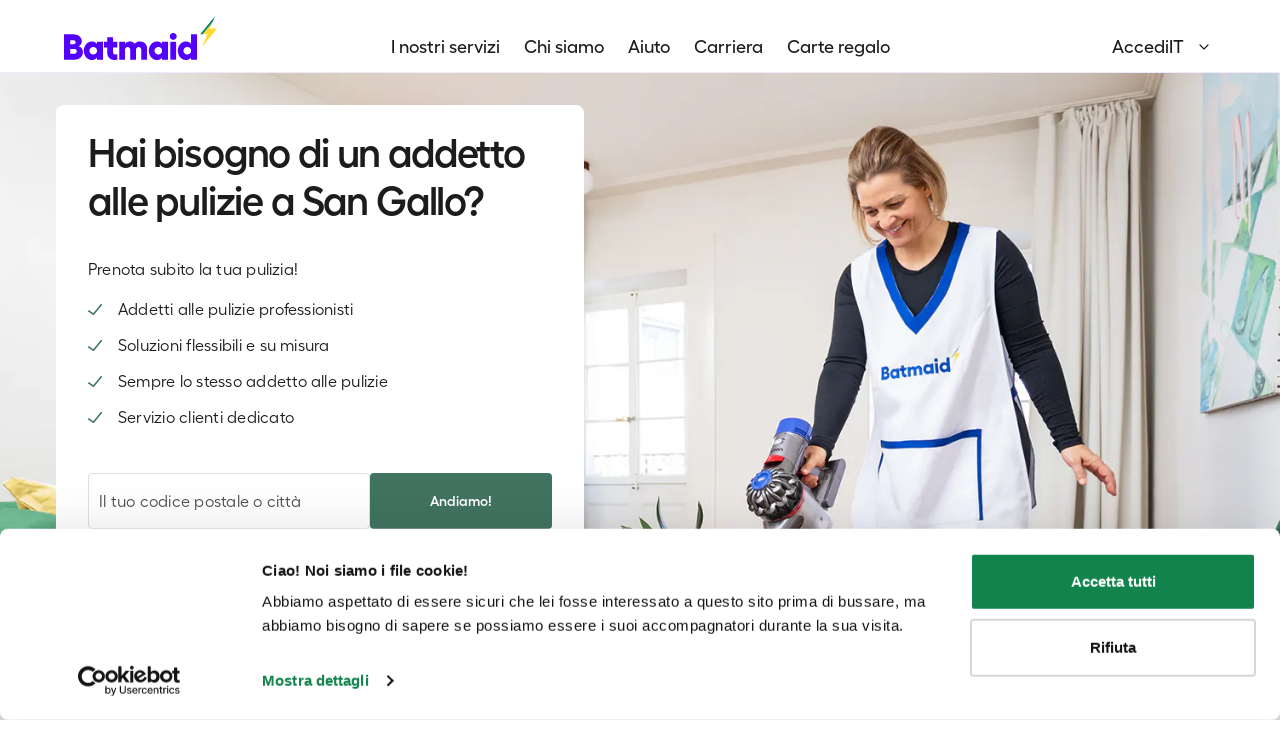

--- FILE ---
content_type: text/html; charset=utf-8
request_url: https://batmaid.ch/it/donna-delle-pulizie-san-gallo
body_size: 101896
content:
<!DOCTYPE html><html data-prismic-document-id="YbNw5REAACMAZjp-" lang="en"><head><meta charSet="utf-8"/><meta http-equiv="x-ua-compatible" content="ie=edge"/><meta name="viewport" content="width=device-width, initial-scale=1, shrink-to-fit=no"/><script src="/assets/gtsb//runtime-config.js"></script><link rel="prerender" href="/client"/><meta name="generator" content="Gatsby 5.15.0"/><meta data-react-helmet="true" name="description" content="➡️ Trova la tua donna delle pulizie à San Gallo in pochi click ! ✅ Esperti di pulizia di fiducia ✅ pulizia a domicilio ✅ pulizia dell&#x27;ufficio ✅ pulizia fine locazione"/><meta data-react-helmet="true" property="og:title" content="Donna delle pulizie San Gallo | Batmaid "/><meta data-react-helmet="true" property="og:description" content="➡️ Trova la tua donna delle pulizie à San Gallo in pochi click ! ✅ Esperti di pulizia di fiducia ✅ pulizia a domicilio ✅ pulizia dell&#x27;ufficio ✅ pulizia fine locazione"/><meta data-react-helmet="true" property="og:type" content="website"/><meta data-react-helmet="true" name="twitter:card" content="summary"/><meta data-react-helmet="true" name="twitter:creator" content="Batmaid"/><meta data-react-helmet="true" name="twitter:title" content="Donna delle pulizie San Gallo | Batmaid "/><meta data-react-helmet="true" name="twitter:description" content="➡️ Trova la tua donna delle pulizie à San Gallo in pochi click ! ✅ Esperti di pulizia di fiducia ✅ pulizia a domicilio ✅ pulizia dell&#x27;ufficio ✅ pulizia fine locazione"/><meta data-react-helmet="true" name="og:image" content="https://images.prismic.io/batmaid/caf73bf7-25b1-41d6-916b-ce4a1d118ff2_og_image.jpeg?auto=format&amp;fit=max&amp;q=100&amp;w=1200&amp;h=802"/><meta data-react-helmet="true" name="apple-itunes-app" content="app-id=1527257152"/><meta name="theme-color" content="#ffffff"/><style data-href="/assets/gtsb/styles.af279535fcfdac01b137.css" data-identity="gatsby-global-css">@font-face{font-display:swap;font-family:Fellix;font-style:normal;font-weight:100;src:url(/assets/gtsb/static/Fellix-Thin-e0acacc83e2e3854991a5ec1b50c40b8.woff2) format("woff2"),url(/assets/gtsb/static/Fellix-Thin-3fc7b131654fe7a5c27bd08c7018bddb.woff) format("woff")}@font-face{font-display:swap;font-family:Fellix;font-style:italic;font-weight:100;src:url(/assets/gtsb/static/Fellix-ThinItalic-e6b8d4248e2f8460e279830fe36603d7.woff2) format("woff2"),url(/assets/gtsb/static/Fellix-ThinItalic-251e4c6152e1d209e58f56b6c3984f02.woff) format("woff")}@font-face{font-display:swap;font-family:Fellix;font-style:normal;font-weight:300;src:url(/assets/gtsb/static/Fellix-Light-f165d274d0beb8ac477ce0161201bb6a.woff2) format("woff2"),url(/assets/gtsb/static/Fellix-Light-4d0a076bdae614b4b95bef154095b1f9.woff) format("woff")}@font-face{font-display:swap;font-family:Fellix;font-style:italic;font-weight:300;src:url(/assets/gtsb/static/Fellix-LightItalic-80ea9688b09058d525de3373ca0899dd.woff2) format("woff2"),url(/assets/gtsb/static/Fellix-LightItalic-2465aab86391ef479349a43b386fa3b7.woff) format("woff")}@font-face{font-display:swap;font-family:Fellix;font-style:normal;font-weight:400;src:url(/assets/gtsb/static/Fellix-Regular-7a812f5c5bc34b2aa8029a7a592813fd.woff2) format("woff2"),url(/assets/gtsb/static/Fellix-Regular-b193870e9f9c0dacf651664ebdf829a8.woff) format("woff")}@font-face{font-display:swap;font-family:Fellix;font-style:italic;font-weight:400;src:url(/assets/gtsb/static/Fellix-RegularItalic-ff2fa689185dfad082654dd60c46dfa2.woff2) format("woff2"),url(/assets/gtsb/static/Fellix-RegularItalic-1835ae336e79eeaa4a817e266217d326.woff) format("woff")}@font-face{font-display:swap;font-family:Fellix;font-style:normal;font-weight:500;src:url(/assets/gtsb/static/Fellix-Medium-819a544a25d7aa66ca6ae1cb617a4f1f.woff2) format("woff2"),url(/assets/gtsb/static/Fellix-Medium-e687546a4d1c7b5ea4da9bfd75fcc282.woff) format("woff")}@font-face{font-display:swap;font-family:Fellix;font-style:italic;font-weight:500;src:url(/assets/gtsb/static/Fellix-MediumItalic-87e566430397e58c86351922709a4f89.woff2) format("woff2"),url(/assets/gtsb/static/Fellix-MediumItalic-b70be6662fb4de54fbb0e5790d79efa8.woff) format("woff")}@font-face{font-display:swap;font-family:Fellix;font-style:normal;font-weight:600;src:url(/assets/gtsb/static/Fellix-SemiBold-0ed51b5ccaa9cf4418c3d749137ce9ef.woff2) format("woff2"),url(/assets/gtsb/static/Fellix-SemiBold-d1a81d65d76ab78091ddcb22392ec5e6.woff) format("woff")}@font-face{font-display:swap;font-family:Fellix;font-style:italic;font-weight:600;src:url(/assets/gtsb/static/Fellix-SemiBoldItalic-e9c2fddbee775a9332cd50e8bb71d4a2.woff2) format("woff2"),url(/assets/gtsb/static/Fellix-SemiBoldItalic-8bc30d9eb0b1cf99dc6bf329632e7378.woff) format("woff")}@font-face{font-display:swap;font-family:Fellix;font-style:normal;font-weight:700;src:url(/assets/gtsb/static/Fellix-Bold-d46c0bb82e62ff0ec76fbcca0e4629b8.woff2) format("woff2"),url(/assets/gtsb/static/Fellix-Bold-d945f1faf9936da11c3317c8587295a9.woff) format("woff")}@font-face{font-display:swap;font-family:Fellix;font-style:italic;font-weight:700;src:url(/assets/gtsb/static/Fellix-BoldItalic-d621b2aad4fc6be1972ca68121601017.woff2) format("woff2"),url(/assets/gtsb/static/Fellix-BoldItalic-31123daa937ab24297a275ddb9f0cae3.woff) format("woff")}@font-face{font-display:swap;font-family:Fellix;font-style:normal;font-weight:800;src:url(/assets/gtsb/static/Fellix-ExtraBold-4cb5f7ad92174e211ba686ab379e26c2.woff2) format("woff2"),url(/assets/gtsb/static/Fellix-ExtraBold-28983311c1a336939732247ab5ebaefe.woff) format("woff")}@font-face{font-display:swap;font-family:Fellix;font-style:italic;font-weight:800;src:url(/assets/gtsb/static/Fellix-ExtraBoldItalic-584b4713b157c83012b5efb57dd36bef.woff2) format("woff2"),url(/assets/gtsb/static/Fellix-ExtraBoldItalic-5ed6af4bae5ed9dc16aba9648ece2112.woff) format("woff")}@font-face{font-display:swap;font-family:Fellix;font-style:normal;font-weight:900;src:url(/assets/gtsb/static/Fellix-Black-31cd74c9e8729d96c8d19a16f2a99279.woff2) format("woff2"),url(/assets/gtsb/static/Fellix-Black-40756e88bf687bb91c206e2c88889ab7.woff) format("woff")}@font-face{font-display:swap;font-family:Fellix;font-style:italic;font-weight:900;src:url(/assets/gtsb/static/Fellix-BlackItalic-98471e53b571d5349dd6a5030fc41203.woff2) format("woff2"),url(/assets/gtsb/static/Fellix-BlackItalic-29e2ba9980da1fda5728dbd5faceb0cd.woff) format("woff")}</style><title data-react-helmet="true">Donna delle pulizie San Gallo | Batmaid  | Batmaid</title><link data-react-helmet="true" rel="preconnect" href="https://images.prismic.io/"/><link data-react-helmet="true" rel="canonical" href="https://batmaid.ch/it/donna-delle-pulizie-san-gallo/"/><script data-react-helmet="true" type="application/ld+json">
  {
    "@context": "https://schema.org",
    "@type": "BreadcrumbList",
    "itemListElement": [{"@type":"ListItem","position":1,"name":"Donna delle pulizie San Gallo | Batmaid ","item":"https://batmaid.ch/it/donna-delle-pulizie-san-gallo"}]
    }</script><style data-styled="" data-styled-version="5.3.10">.kwfCqc{all:unset;box-sizing:border-box;-webkit-letter-spacing:0;-moz-letter-spacing:0;-ms-letter-spacing:0;letter-spacing:0;margin:0;font-size:14px;font-family:Fellix,"Trebuchet MS",Helvetica,sans-serif;font-weight:500;-webkit-letter-spacing:0px;-moz-letter-spacing:0px;-ms-letter-spacing:0px;letter-spacing:0px;line-height:18px;color:currentColor;}/*!sc*/
@media (min-width:1272px){.kwfCqc{font-size:18px;font-family:Fellix,"Trebuchet MS",Helvetica,sans-serif;font-weight:500;-webkit-letter-spacing:0px;-moz-letter-spacing:0px;-ms-letter-spacing:0px;letter-spacing:0px;line-height:26px;}}/*!sc*/
.wYMAv{all:unset;box-sizing:border-box;-webkit-letter-spacing:0;-moz-letter-spacing:0;-ms-letter-spacing:0;letter-spacing:0;margin:0;font-size:18px;font-family:Fellix,"Trebuchet MS",Helvetica,sans-serif;font-weight:500;-webkit-letter-spacing:0px;-moz-letter-spacing:0px;-ms-letter-spacing:0px;letter-spacing:0px;line-height:26px;color:currentColor;}/*!sc*/
.FphTN{-webkit-letter-spacing:0;-moz-letter-spacing:0;-ms-letter-spacing:0;letter-spacing:0;margin:0;font-size:16px;font-family:Fellix,"Trebuchet MS",Helvetica,sans-serif;font-weight:500;-webkit-letter-spacing:0px;-moz-letter-spacing:0px;-ms-letter-spacing:0px;letter-spacing:0px;line-height:24px;color:currentColor;}/*!sc*/
@media (min-width:1272px){.FphTN{font-size:18px;font-family:Fellix,"Trebuchet MS",Helvetica,sans-serif;font-weight:500;-webkit-letter-spacing:0px;-moz-letter-spacing:0px;-ms-letter-spacing:0px;letter-spacing:0px;line-height:26px;}}/*!sc*/
.czPOJZ{all:unset;box-sizing:border-box;-webkit-letter-spacing:0;-moz-letter-spacing:0;-ms-letter-spacing:0;letter-spacing:0;margin:0;font-size:16px;font-family:Fellix,"Trebuchet MS",Helvetica,sans-serif;font-weight:500;-webkit-letter-spacing:0px;-moz-letter-spacing:0px;-ms-letter-spacing:0px;letter-spacing:0px;line-height:24px;color:currentColor;}/*!sc*/
@media (min-width:1272px){.czPOJZ{font-size:18px;font-family:Fellix,"Trebuchet MS",Helvetica,sans-serif;font-weight:500;-webkit-letter-spacing:0px;-moz-letter-spacing:0px;-ms-letter-spacing:0px;letter-spacing:0px;line-height:26px;}}/*!sc*/
.eZqNYV{-webkit-letter-spacing:0;-moz-letter-spacing:0;-ms-letter-spacing:0;letter-spacing:0;margin:0;font-size:16px;font-family:Fellix,"Trebuchet MS",Helvetica,sans-serif;font-weight:700;-webkit-letter-spacing:0px;-moz-letter-spacing:0px;-ms-letter-spacing:0px;letter-spacing:0px;line-height:24px;color:currentColor;}/*!sc*/
.cfeJxh{-webkit-letter-spacing:0;-moz-letter-spacing:0;-ms-letter-spacing:0;letter-spacing:0;margin:0;font-size:12px;font-family:Fellix,"Trebuchet MS",Helvetica,sans-serif;font-weight:600;-webkit-letter-spacing:0px;-moz-letter-spacing:0px;-ms-letter-spacing:0px;letter-spacing:0px;line-height:16px;color:currentColor;}/*!sc*/
.sDXAO{-webkit-letter-spacing:0;-moz-letter-spacing:0;-ms-letter-spacing:0;letter-spacing:0;margin:0;font-size:12px;font-family:Fellix,"Trebuchet MS",Helvetica,sans-serif;font-weight:400;-webkit-letter-spacing:0px;-moz-letter-spacing:0px;-ms-letter-spacing:0px;letter-spacing:0px;line-height:16px;color:#dfdee0;}/*!sc*/
.jDPmRb{-webkit-letter-spacing:0;-moz-letter-spacing:0;-ms-letter-spacing:0;letter-spacing:0;margin:0;font-size:14px;font-family:Fellix,"Trebuchet MS",Helvetica,sans-serif;font-weight:700;-webkit-letter-spacing:0px;-moz-letter-spacing:0px;-ms-letter-spacing:0px;letter-spacing:0px;line-height:18px;color:#ffffff;}/*!sc*/
.bALccK{-webkit-letter-spacing:0;-moz-letter-spacing:0;-ms-letter-spacing:0;letter-spacing:0;margin:0;font-size:14px;font-family:Fellix,"Trebuchet MS",Helvetica,sans-serif;font-weight:400;-webkit-letter-spacing:0px;-moz-letter-spacing:0px;-ms-letter-spacing:0px;letter-spacing:0px;line-height:18px;color:#88868d;}/*!sc*/
.fETEAw{-webkit-letter-spacing:0;-moz-letter-spacing:0;-ms-letter-spacing:0;letter-spacing:0;margin:0;font-size:14px;font-family:Fellix,"Trebuchet MS",Helvetica,sans-serif;font-weight:400;-webkit-letter-spacing:0px;-moz-letter-spacing:0px;-ms-letter-spacing:0px;letter-spacing:0px;line-height:18px;color:#ffffff;}/*!sc*/
data-styled.g1[id="Text-sc-as2ir9-0"]{content:"kwfCqc,wYMAv,FphTN,czPOJZ,eZqNYV,cfeJxh,sDXAO,jDPmRb,bALccK,fETEAw,"}/*!sc*/
.dWRKLy .Toastify__toast-container{-webkit-transition:all 0.2s;transition:all 0.2s;top:3.5rem;color:#000000;}/*!sc*/
@media (min-width:768px){.dWRKLy .Toastify__toast-container{top:5rem;}}/*!sc*/
.dWRKLy .Toastify__toast{padding:16px;border-radius:0.25rem;display:-webkit-box;display:-webkit-flex;display:-ms-flexbox;display:flex;-webkit-flex-direction:column;-ms-flex-direction:column;flex-direction:column;-webkit-align-items:flex-start;-webkit-box-align:flex-start;-ms-flex-align:flex-start;align-items:flex-start;-webkit-box-pack:center;-webkit-justify-content:center;-ms-flex-pack:center;justify-content:center;}/*!sc*/
.dWRKLy .Toastify__toast--default{background:#fff;}/*!sc*/
.dWRKLy .Toastify__toast-theme--dark{background:#17004f;}/*!sc*/
.dWRKLy .Toastify__toast--info{background:#3498db;}/*!sc*/
.dWRKLy .Toastify__toast--warning{background:#f1c40f;}/*!sc*/
.dWRKLy .Toastify__toast--success{background:#417360;}/*!sc*/
.dWRKLy .Toastify__toast--error{background:#cb0201;}/*!sc*/
.dWRKLy .Toastify__close-button{top:16px;right:16px;display:-webkit-box;display:-webkit-flex;display:-ms-flexbox;display:flex;color:currentColor;}/*!sc*/
.dWRKLy .Toastify__close-button > svg{fill:currentColor;height:16px;width:14px;}/*!sc*/
data-styled.g19[id="Toastify__StyledContainer-sc-6sbgzk-0"]{content:"dWRKLy,"}/*!sc*/
.cOxZsY{position:relative;background:#ffffff;display:inline-block;color:#ffffff;font-size:0.875rem;font-weight:600;text-align:center;line-height:normal;border-radius:0.25rem;border:0;min-width:3.5rem;max-width:100%;min-height:3.5rem;max-height:3.5rem;padding:1rem 1rem;cursor:pointer;-webkit-transition:150ms background ease-in-out,150ms border ease-in-out,150ms color ease-in-out;transition:150ms background ease-in-out,150ms border ease-in-out,150ms color ease-in-out;background:#417360;}/*!sc*/
.cOxZsY:hover{color:#ffffff;}/*!sc*/
@media (min-width:992px){.cOxZsY:hover{background:#477e69;}}/*!sc*/
.cOxZsY:disabled{background:#f8f7fa;color:#88868d;}/*!sc*/
.cOxZsY:active,.cOxZsY:focus{outline:0;}/*!sc*/
.cOxZsY:disabled{cursor:not-allowed;}/*!sc*/
.cOxZsY svg{font-size:1.25rem;}/*!sc*/
.cOxZsY + button{margin-left:0.5rem;}/*!sc*/
@media (min-width:992px){.cOxZsY{padding:1rem 1.25rem;padding:1rem 2.5rem;}}/*!sc*/
.cZGoHN{position:relative;background:#ffffff;display:inline-block;color:#ffffff;font-size:0.875rem;font-weight:600;text-align:center;line-height:normal;border-radius:0.25rem;border:0;min-width:7.75rem;max-width:100%;min-height:3.5rem;padding:1rem 1rem;cursor:pointer;-webkit-transition:150ms background ease-in-out,150ms border ease-in-out,150ms color ease-in-out;transition:150ms background ease-in-out,150ms border ease-in-out,150ms color ease-in-out;background:#4902f9;}/*!sc*/
.cZGoHN:hover{color:#ffffff;}/*!sc*/
@media (min-width:992px){.cZGoHN:hover{background:#3c02cc;}}/*!sc*/
.cZGoHN:disabled{background:#f8f7fa;color:#88868d;}/*!sc*/
.cZGoHN:active,.cZGoHN:focus{outline:0;}/*!sc*/
.cZGoHN:disabled{cursor:not-allowed;}/*!sc*/
.cZGoHN svg{font-size:1.25rem;}/*!sc*/
@media (min-width:992px){.cZGoHN{padding:1rem 1.25rem;}}/*!sc*/
data-styled.g22[id="Button__ButtonStyled-sc-1kxqmyw-2"]{content:"cOxZsY,cZGoHN,"}/*!sc*/
.kYJEKA{margin-left:0.5rem;margin-right:0.5rem;}/*!sc*/
.bBiexo{margin-top:1.5rem;}/*!sc*/
.dUgGfG{margin-bottom:4rem;}/*!sc*/
.byJTxt{margin-bottom:1.5rem;}/*!sc*/
@media (min-width:992px){.byJTxt{margin-bottom:4rem;}}/*!sc*/
.keNSV{margin-top:1.5rem;}/*!sc*/
@media (min-width:992px){.keNSV{margin-top:4rem;}}/*!sc*/
.bOOSbg{margin-bottom:1.5rem;}/*!sc*/
data-styled.g34[id="Margins-sc-4cq37m-0"]{content:"kYJEKA,bBiexo,dUgGfG,byJTxt,keNSV,bOOSbg,"}/*!sc*/
.cFMJLs{position:relative;-webkit-transition:150ms border ease-in-out;transition:150ms border ease-in-out;width:100%;min-height:3.5rem;display:block;-webkit-flex:content;-ms-flex:content;flex:content;padding-left:0.5rem;padding-right:0.5rem;padding:0.5rem 0.5rem;color:#1c1b1d;-webkit-text-fill-color:#1c1b1d;background:#ffffff;border:0.0625rem solid #dfdee0;border-radius:0.25rem;outline:0;font-size:1rem;text-align:auto;-webkit-appearance:none;-moz-appearance:none;appearance:none;}/*!sc*/
.cFMJLs:hover{border-color:#4f4d52;}/*!sc*/
.cFMJLs::-webkit-input-placeholder{color:#4f4d52;-webkit-text-fill-color:#4f4d52;}/*!sc*/
.cFMJLs::-moz-placeholder{color:#4f4d52;-webkit-text-fill-color:#4f4d52;}/*!sc*/
.cFMJLs:-ms-input-placeholder{color:#4f4d52;-webkit-text-fill-color:#4f4d52;}/*!sc*/
.cFMJLs::placeholder{color:#4f4d52;-webkit-text-fill-color:#4f4d52;}/*!sc*/
.cFMJLs:focus,.cFMJLs:active{outline:0;border-color:#4902f9;}/*!sc*/
.cFMJLs:disabled{background:#f8f7fa;}/*!sc*/
.cFMJLs:disabled:hover,.cFMJLs:disabled:focus,.cFMJLs:disabled:active{border-color:#dfdee0;}/*!sc*/
data-styled.g38[id="Input__PristineInput-sc-hk2h6-0"]{content:"cFMJLs,"}/*!sc*/
.bxqBjL{position:relative;}/*!sc*/
.bxqBjL input::-webkit-outer-spin-button,.bxqBjL input::-webkit-inner-spin-button{-webkit-appearance:none;margin:0;}/*!sc*/
.bxqBjL input[type="number"]{-moz-appearance:textfield;}/*!sc*/
data-styled.g39[id="Input__PristineInputWrapper-sc-hk2h6-1"]{content:"bxqBjL,"}/*!sc*/
.kgNqKs{width:100%;margin:auto;padding-left:1rem;padding-right:1rem;padding-left:0;padding-right:0;}/*!sc*/
@media (min-width:768px){.kgNqKs{max-width:45rem;}}/*!sc*/
@media (min-width:992px){.kgNqKs{max-width:60rem;}}/*!sc*/
@media (min-width:1200px){.kgNqKs{max-width:73rem;}}/*!sc*/
@media (min-width:768px){.kgNqKs{max-width:100%;}}/*!sc*/
@media (min-width:992px){.kgNqKs{max-width:100%;}}/*!sc*/
@media (min-width:1200px){.kgNqKs{max-width:100%;}}/*!sc*/
.bKbbul{width:100%;margin:auto;padding-left:1rem;padding-right:1rem;}/*!sc*/
@media (min-width:768px){.bKbbul{max-width:45rem;}}/*!sc*/
@media (min-width:992px){.bKbbul{max-width:60rem;}}/*!sc*/
@media (min-width:1200px){.bKbbul{max-width:73rem;}}/*!sc*/
data-styled.g47[id="Grid__Container-sc-1jtexiu-0"]{content:"kgNqKs,bKbbul,"}/*!sc*/
.aHURP{display:-webkit-box;display:-webkit-flex;display:-ms-flexbox;display:flex;-webkit-flex-flow:row wrap;-ms-flex-flow:row wrap;flex-flow:row wrap;margin-left:-1rem;margin-right:-1rem;}/*!sc*/
data-styled.g48[id="Grid__Row-sc-1jtexiu-1"]{content:"aHURP,"}/*!sc*/
.iRWkNU{padding-left:1rem;padding-right:1rem;width:100%;}/*!sc*/
.iRWkNU img{max-width:100%;}/*!sc*/
@media (min-width:576px){}/*!sc*/
@media (min-width:768px){}/*!sc*/
@media (min-width:992px){.iRWkNU{width:83.33333333333334%;margin-left:8.333333333333332%;}}/*!sc*/
@media (min-width:1200px){}/*!sc*/
.bIqtLy{padding-left:1rem;padding-right:1rem;width:100%;}/*!sc*/
.bIqtLy img{max-width:100%;}/*!sc*/
@media (min-width:576px){}/*!sc*/
@media (min-width:768px){}/*!sc*/
@media (min-width:992px){.bIqtLy{width:58.333333333333336%;}}/*!sc*/
@media (min-width:1200px){}/*!sc*/
data-styled.g49[id="Grid__Column-sc-1jtexiu-2"]{content:"iRWkNU,bIqtLy,"}/*!sc*/
.jPOVWk{color:#1c1b1d;font-size:4.5rem;line-height:6rem;-webkit-letter-spacing:-0.0725rem;-moz-letter-spacing:-0.0725rem;-ms-letter-spacing:-0.0725rem;letter-spacing:-0.0725rem;font-weight:700;text-align:initial;}/*!sc*/
@media (min-width:768px){.jPOVWk{text-align:initial;}}/*!sc*/
@media (min-width:992px){.jPOVWk{text-align:initial;}}/*!sc*/
.ixcfcC{color:#1c1b1d;font-size:2rem;line-height:2.5rem;-webkit-letter-spacing:0.015rem;-moz-letter-spacing:0.015rem;-ms-letter-spacing:0.015rem;letter-spacing:0.015rem;font-weight:700;text-align:initial;}/*!sc*/
@media (min-width:768px){.ixcfcC{text-align:initial;}}/*!sc*/
@media (min-width:992px){.ixcfcC{text-align:center;}}/*!sc*/
.dOjApt{color:#1c1b1d;font-size:1.25rem;line-height:1.5rem;-webkit-letter-spacing:normal;-moz-letter-spacing:normal;-ms-letter-spacing:normal;letter-spacing:normal;font-weight:600;text-align:left;}/*!sc*/
@media (min-width:768px){.dOjApt{text-align:left;}}/*!sc*/
@media (min-width:992px){.dOjApt{text-align:center;}}/*!sc*/
.A-DrrN{color:#1c1b1d;font-size:2rem;line-height:2.5rem;-webkit-letter-spacing:0.015rem;-moz-letter-spacing:0.015rem;-ms-letter-spacing:0.015rem;letter-spacing:0.015rem;font-weight:700;text-align:left;color:#ffffff;}/*!sc*/
@media (min-width:768px){.A-DrrN{text-align:left;}}/*!sc*/
@media (min-width:992px){.A-DrrN{text-align:center;}}/*!sc*/
.cgiWDD{color:#1c1b1d;font-size:2rem;line-height:2.5rem;-webkit-letter-spacing:0.015rem;-moz-letter-spacing:0.015rem;-ms-letter-spacing:0.015rem;letter-spacing:0.015rem;font-weight:700;text-align:initial;}/*!sc*/
@media (min-width:768px){.cgiWDD{text-align:initial;}}/*!sc*/
@media (min-width:992px){.cgiWDD{text-align:initial;}}/*!sc*/
data-styled.g70[id="Headings__StyledHeading-sc-1t58owt-0"]{content:"jPOVWk,ixcfcC,dOjApt,A-DrrN,cgiWDD,"}/*!sc*/
.cnmVmC{padding-top:4.5rem;padding-bottom:4.5rem;margin:1.5rem -1rem;}/*!sc*/
@media (min-width:768px){.cnmVmC{margin:1rem 0;}}/*!sc*/
.cnmVmC img{max-width:100%;}/*!sc*/
.cnmVmC li:not(.no-styling-li){margin-bottom:0.25rem;}/*!sc*/
.cnmVmC li:not(.no-styling-li):last-of-type{margin-bottom:0;}/*!sc*/
data-styled.g74[id="Section-sc-1opg5jc-0"]{content:"cnmVmC,"}/*!sc*/
.bZGdSD{line-height:1.5rem;font-size:1rem;font-weight:400;color:#1c1b1d;margin-bottom:1rem;text-align:initial;}/*!sc*/
@media (min-width:768px){.bZGdSD{text-align:initial;}}/*!sc*/
@media (min-width:992px){.bZGdSD{text-align:initial;}}/*!sc*/
.fSpJAq{line-height:1.5rem;font-size:0.875rem;font-weight:400;color:#1c1b1d;margin-bottom:1rem;text-align:initial;}/*!sc*/
@media (min-width:768px){.fSpJAq{text-align:initial;}}/*!sc*/
@media (min-width:992px){.fSpJAq{text-align:initial;}}/*!sc*/
data-styled.g75[id="Paragraph__ParagraphStyled-sc-1lys5g1-0"]{content:"bZGdSD,fSpJAq,"}/*!sc*/
*,*::before,*::after{box-sizing:border-box;}/*!sc*/
html{font-family:sans-serif;line-height:1.15;-webkit-text-size-adjust:100%;-ms-text-size-adjust:100%;-ms-overflow-style:scrollbar;-webkit-tap-highlight-color:rgba(#1c1b1d,0);}/*!sc*/
@-ms-viewport{{width:device-width;}}/*!sc*/
article,aside,figcaption,figure,footer,header,hgroup,main,nav,section{display:block;}/*!sc*/
body{margin:0;font-family:Fellix,"Trebuchet MS",Helvetica,sans-serif;font-size:16px;font-weight:400;line-height:1.5;color:#212529;text-align:left;background-color:#ffffff;}/*!sc*/
[tabindex='-1']:focus{outline:0 !important;}/*!sc*/
hr{box-sizing:content-box;height:0;overflow:visible;}/*!sc*/
h1,h2,h3,h4,h5,h6{margin-top:0;margin-bottom:0.5rem;}/*!sc*/
p{margin-top:0;margin-bottom:1rem;}/*!sc*/
abbr[title],abbr[data-original-title]{-webkit-text-decoration:underline;text-decoration:underline;-webkit-text-decoration:underline dotted;text-decoration:underline dotted;cursor:help;border-bottom:0;}/*!sc*/
address{margin-bottom:1rem;font-style:normal;line-height:inherit;}/*!sc*/
ol,ul,dl{margin-top:0;margin-bottom:1rem;}/*!sc*/
ol ol,ul ul,ol ul,ul ol{margin-bottom:0;}/*!sc*/
dt{font-weight:700;}/*!sc*/
dd{margin-bottom:0.5rem;margin-left:0;}/*!sc*/
blockquote{margin:0 0 1rem;}/*!sc*/
dfn{font-style:italic;}/*!sc*/
b,strong{font-weight:bolder;}/*!sc*/
small{font-size:80%;}/*!sc*/
sub,sup{position:relative;font-size:75%;line-height:0;vertical-align:baseline;}/*!sc*/
sub{bottom:-0.25em;}/*!sc*/
sup{top:-0.5em;}/*!sc*/
a{color:#4902f9;-webkit-text-decoration:none;text-decoration:none;background-color:transparent;-webkit-text-decoration-skip:objects;}/*!sc*/
a:hover{color:#4902f9;-webkit-text-decoration:underline;text-decoration:underline;}/*!sc*/
a:not([href]):not([tabindex]){color:inherit;-webkit-text-decoration:none;text-decoration:none;}/*!sc*/
a:not([href]):not([tabindex]):focus,a:not([href]):not([tabindex]):hover{color:inherit;-webkit-text-decoration:none;text-decoration:none;}/*!sc*/
a:not([href]):not([tabindex]):focus{outline:0;}/*!sc*/
pre,code,kbd,samp{font-family:SFMono-Regular,Menlo,Monaco,Consolas,"Liberation Mono","Courier New",monospace;font-size:1em;}/*!sc*/
pre{margin-top:0;margin-bottom:1rem;overflow:auto;-ms-overflow-style:scrollbar;}/*!sc*/
figure{margin:0 0 1rem;}/*!sc*/
img{vertical-align:middle;border-style:none;}/*!sc*/
svg{overflow:hidden;vertical-align:middle;}/*!sc*/
table{border-collapse:collapse;}/*!sc*/
caption{padding-top:0.75rem;padding-bottom:0.75rem;color:#6c757d;text-align:left;caption-side:bottom;}/*!sc*/
th{text-align:inherit;}/*!sc*/
label{display:inline-block;margin-bottom:0.5rem;}/*!sc*/
button{border-radius:0;}/*!sc*/
button:focus{outline:1px dotted;outline:5px auto -webkit-focus-ring-color;}/*!sc*/
input,button,select,optgroup,textarea{margin:0;font-family:inherit;font-size:inherit;line-height:inherit;}/*!sc*/
button,input{overflow:visible;}/*!sc*/
button,select{text-transform:none;}/*!sc*/
button,html [type='button'],[type='reset'],[type='submit']{-webkit-appearance:button;}/*!sc*/
button::-moz-focus-inner,[type='button']::-moz-focus-inner,[type='reset']::-moz-focus-inner,[type='submit']::-moz-focus-inner{padding:0;border-style:none;}/*!sc*/
input[type='radio'],input[type='checkbox']{box-sizing:border-box;padding:0;}/*!sc*/
input[type='date'],input[type='time'],input[type='datetime-local'],input[type='month']{-webkit-appearance:listbox;}/*!sc*/
textarea{overflow:auto;resize:vertical;}/*!sc*/
fieldset{min-width:0;padding:0;margin:0;border:0;}/*!sc*/
legend{display:block;width:100%;max-width:100%;padding:0;margin-bottom:0.5rem;font-size:1.5rem;line-height:inherit;color:inherit;white-space:normal;}/*!sc*/
progress{vertical-align:baseline;}/*!sc*/
[type='number']::-webkit-inner-spin-button,[type='number']::-webkit-outer-spin-button{height:auto;}/*!sc*/
[type='search']{outline-offset:-2px;-webkit-appearance:none;}/*!sc*/
[type='search']::-webkit-search-cancel-button,[type='search']::-webkit-search-decoration{-webkit-appearance:none;}/*!sc*/
::-webkit-file-upload-button{font:inherit;-webkit-appearance:button;}/*!sc*/
output{display:inline-block;}/*!sc*/
summary{display:list-item;cursor:pointer;}/*!sc*/
template{display:none;}/*!sc*/
[hidden]{display:none !important;}/*!sc*/
*{-webkit-tap-highlight-color:transparent;}/*!sc*/
*,*::before,*::after{box-sizing:border-box;}/*!sc*/
html{font-size:16px;}/*!sc*/
body{font-size:0.875rem;font-variation-settings:"wdth" 100;-webkit-letter-spacing:0.015rem;-moz-letter-spacing:0.015rem;-ms-letter-spacing:0.015rem;letter-spacing:0.015rem;color:#1c1b1d;background-color:#ffffff;}/*!sc*/
body.scroll-smooth{-webkit-scroll-behavior:smooth;-moz-scroll-behavior:smooth;-ms-scroll-behavior:smooth;scroll-behavior:smooth;}/*!sc*/
body.is-modal-open,body.is-overlay-open{overflow:hidden;}/*!sc*/
@supports (-webkit-overflow-scrolling:touch){body.is-modal-open,body.is-overlay-open{position:fixed;top:0;right:0;bottom:0;left:0;}}/*!sc*/
body.is-white-bg{background-color:#ffffff;}/*!sc*/
body.is-focus-mode{background-color:#ffffff;}/*!sc*/
body.is-focus-mode #header,body.is-focus-mode #footer,body.is-focus-mode #bottom-nav,body.is-focus-mode #bottom-nav-spacer{display:none;}/*!sc*/
body.is-focus-mode #main{overflow:hidden;}/*!sc*/
@media (min-width:992px){body.is-focus-mode #footer{display:block;}}/*!sc*/
ul{color:#1c1b1d;}/*!sc*/
button{cursor:pointer;background:none;border:0;}/*!sc*/
button:active,button:focus{outline:0;}/*!sc*/
a:hover{-webkit-text-decoration:none;text-decoration:none;}/*!sc*/
input:disabled{opacity:1;}/*!sc*/
@media all and (display-mode:standalone){body{-webkit-user-select:none;-webkit-touch-callout:none;}*{-webkit-overflow-scrolling:auto;}*::-webkit-scrollbar{width:0px;}}/*!sc*/
.headless #header,.headless #footer,.headless #bottom-nav,.headless #bottom-nav-spacer{display:none;}/*!sc*/
data-styled.g79[id="sc-global-dGlKZQ1"]{content:"sc-global-dGlKZQ1,"}/*!sc*/
.eTquvu{margin:0.5rem 0;padding:2rem 1.5rem;border-radius:0.25rem;background:#ffffff;}/*!sc*/
@media (min-width:768px){.eTquvu{padding:2.5rem;}}/*!sc*/
@media (min-width:992px){.eTquvu{margin:0.5rem 0;}}/*!sc*/
data-styled.g80[id="OptionPanel__OptionPanelSection-sc-16m5d9a-0"]{content:"eTquvu,"}/*!sc*/
.cMBgXO{font-size:14px;font-family:Fellix,"Trebuchet MS",Helvetica,sans-serif;font-weight:400;-webkit-letter-spacing:0px;-moz-letter-spacing:0px;-ms-letter-spacing:0px;letter-spacing:0px;line-height:18px;color:#ffffff;-webkit-transition:150ms color ease-in-out;transition:150ms color ease-in-out;}/*!sc*/
.cMBgXO:hover{color:#dfdee0;}/*!sc*/
data-styled.g85[id="FooterLinkstyled__Link-sc-18mfrxg-0"]{content:"cMBgXO,"}/*!sc*/
.fEbwkR{display:-webkit-box;display:-webkit-flex;display:-ms-flexbox;display:flex;-webkit-flex-direction:column;-ms-flex-direction:column;flex-direction:column;gap:40px;background-color:#4902f9;padding:32px 24px;}/*!sc*/
@media (min-width:828px){.fEbwkR{padding:32px 48px;}}/*!sc*/
@media (min-width:1416px){.fEbwkR{padding:32px 64px;}}/*!sc*/
data-styled.g86[id="Footerstyled__Root-sc-855ovz-0"]{content:"fEbwkR,"}/*!sc*/
.jesQJV{display:-webkit-box;display:-webkit-flex;display:-ms-flexbox;display:flex;-webkit-box-pack:justify;-webkit-justify-content:space-between;-ms-flex-pack:justify;justify-content:space-between;-webkit-align-items:flex-end;-webkit-box-align:flex-end;-ms-flex-align:flex-end;align-items:flex-end;height:40px;}/*!sc*/
data-styled.g87[id="Footerstyled__LogoContainer-sc-855ovz-1"]{content:"jesQJV,"}/*!sc*/
.jHvqhW{font-size:18px;font-family:Fellix,"Trebuchet MS",Helvetica,sans-serif;font-weight:600;-webkit-letter-spacing:0px;-moz-letter-spacing:0px;-ms-letter-spacing:0px;letter-spacing:0px;line-height:26px;display:-webkit-box;display:-webkit-flex;display:-ms-flexbox;display:flex;-webkit-text-decoration:underline;text-decoration:underline;width:-webkit-fit-content;width:-moz-fit-content;width:fit-content;}/*!sc*/
.jHvqhW:hover{-webkit-text-decoration:underline;text-decoration:underline;}/*!sc*/
data-styled.g88[id="Footerstyled__HelpButton-sc-855ovz-2"]{content:"jHvqhW,"}/*!sc*/
.Opohs{display:-webkit-box;display:-webkit-flex;display:-ms-flexbox;display:flex;-webkit-flex-direction:column;-ms-flex-direction:column;flex-direction:column;gap:32px;}/*!sc*/
@media (min-width:1416px){.Opohs{-webkit-flex-direction:row;-ms-flex-direction:row;flex-direction:row;}}/*!sc*/
data-styled.g89[id="Footerstyled__MenuWrapper-sc-855ovz-3"]{content:"Opohs,"}/*!sc*/
.idyif{display:-webkit-box;display:-webkit-flex;display:-ms-flexbox;display:flex;-webkit-flex-direction:column;-ms-flex-direction:column;flex-direction:column;gap:8px;width:100%;}/*!sc*/
@media (min-width:828px){.idyif{width:225px;}}/*!sc*/
@media (min-width:1416px){.idyif{width:235px;}}/*!sc*/
data-styled.g90[id="Footerstyled__LinksContainer-sc-855ovz-4"]{content:"idyif,"}/*!sc*/
.etcPyf{display:-webkit-box;display:-webkit-flex;display:-ms-flexbox;display:flex;-webkit-flex-direction:column;-ms-flex-direction:column;flex-direction:column;gap:8px;-webkit-flex:1;-ms-flex:1;flex:1;}/*!sc*/
@media (min-width:1416px){.etcPyf{max-width:500px;}}/*!sc*/
data-styled.g91[id="Footerstyled__OfficesContainer-sc-855ovz-5"]{content:"etcPyf,"}/*!sc*/
.kQVbRO{display:-webkit-box;display:-webkit-flex;display:-ms-flexbox;display:flex;width:100%;}/*!sc*/
@media (min-width:1416px){.kQVbRO{width:366px;margin-left:auto;}}/*!sc*/
data-styled.g92[id="Footerstyled__AppReviewPaymentsContainer-sc-855ovz-6"]{content:"kQVbRO,"}/*!sc*/
.kOxFBD{color:currentColor;-webkit-transition:150ms color ease-in-out;transition:150ms color ease-in-out;cursor:pointer;}/*!sc*/
.kOxFBD:hover{color:currentColor;}/*!sc*/
@media (min-width:828px){.kOxFBD:hover{color:#4902f9;}}/*!sc*/
data-styled.g93[id="Link-sc-2qt9wk-0"]{content:"kOxFBD,"}/*!sc*/
.iFzeNg{position:relative;width:-webkit-fit-content;width:-moz-fit-content;width:fit-content;}/*!sc*/
data-styled.g94[id="Dropdownstyled__Root-sc-10pskvx-0"]{content:"iFzeNg,"}/*!sc*/
.cbfXOv{position:relative;display:grid;grid-template-columns:1fr auto;-webkit-align-items:center;-webkit-box-align:center;-ms-flex-align:center;align-items:center;gap:8px;z-index:1;}/*!sc*/
data-styled.g95[id="Dropdownstyled__Button-sc-10pskvx-1"]{content:"cbfXOv,"}/*!sc*/
.eQPcSx{-webkit-flex:0 0;-ms-flex:0 0;flex:0 0;-webkit-transform:rotate(90deg);-ms-transform:rotate(90deg);transform:rotate(90deg);-webkit-transition:150ms -webkit-transform ease-in-out;-webkit-transition:150ms transform ease-in-out;transition:150ms transform ease-in-out;pointer-events:none;}/*!sc*/
@media (min-width:1272px){.eQPcSx{min-width:24px;min-height:24px;}}/*!sc*/
data-styled.g97[id="Dropdownstyled__ArrowIcon-sc-10pskvx-3"]{content:"eQPcSx,"}/*!sc*/
.jBBVym{--dropdown-shift:24px;position:absolute;top:calc(100% + 14px);right:0;width:229px;padding:24px;border-radius:0 0 12px 12px;background-color:#ffffff;opacity:0;-webkit-transform:translateY(calc(var(--dropdown-shift) * -1));-ms-transform:translateY(calc(var(--dropdown-shift) * -1));transform:translateY(calc(var(--dropdown-shift) * -1));-webkit-transition:150ms opacity ease-in-out,150ms -webkit-transform ease-in-out;-webkit-transition:150ms opacity ease-in-out,150ms transform ease-in-out;transition:150ms opacity ease-in-out,150ms transform ease-in-out;pointer-events:none;}/*!sc*/
@media (min-width:1272px){.jBBVym{width:263px;padding:32px;}}/*!sc*/
data-styled.g98[id="Dropdownstyled__Panel-sc-10pskvx-4"]{content:"jBBVym,"}/*!sc*/
.kveTrV{display:-webkit-box;display:-webkit-flex;display:-ms-flexbox;display:flex;-webkit-flex-direction:column;-ms-flex-direction:column;flex-direction:column;gap:16px;width:100%;}/*!sc*/
data-styled.g102[id="Groupstyled__Root-sc-1172e80-0"]{content:"kveTrV,"}/*!sc*/
.dfXLxw{font-size:14px;font-family:Fellix,"Trebuchet MS",Helvetica,sans-serif;font-weight:400;-webkit-letter-spacing:0px;-moz-letter-spacing:0px;-ms-letter-spacing:0px;letter-spacing:0px;line-height:18px;color:#f8f7fa;display:grid;gap:32px;grid-template-columns:repeat(1,1fr);padding:0;margin:0;}/*!sc*/
@media (min-width:828px){.dfXLxw{grid-template-columns:repeat(3,1fr);}}/*!sc*/
@media (min-width:1416px){.dfXLxw{display:grid;grid-template-columns:repeat(2,1fr);}}/*!sc*/
data-styled.g104[id="OfficesListstyled__OfficesList-sc-1jdfvp3-0"]{content:"dfXLxw,"}/*!sc*/
.ddTmoj{display:-webkit-box;display:-webkit-flex;display:-ms-flexbox;display:flex;-webkit-flex-direction:column;-ms-flex-direction:column;flex-direction:column;margin-bottom:0;font-style:normal;list-style:none;}/*!sc*/
data-styled.g105[id="OfficesListstyled__Office-sc-1jdfvp3-1"]{content:"ddTmoj,"}/*!sc*/
.iujpse{display:-webkit-box;display:-webkit-flex;display:-ms-flexbox;display:flex;-webkit-flex-direction:column;-ms-flex-direction:column;flex-direction:column;gap:8px;width:100%;margin:0;padding:0;}/*!sc*/
data-styled.g107[id="Linksstyled__Links-sc-k89xar-0"]{content:"iujpse,"}/*!sc*/
.hkToZG{list-style:none;}/*!sc*/
data-styled.g108[id="Linksstyled__Link-sc-k89xar-1"]{content:"hkToZG,"}/*!sc*/
.iOiWJj{display:-webkit-box;display:-webkit-flex;display:-ms-flexbox;display:flex;-webkit-flex-direction:column;-ms-flex-direction:column;flex-direction:column;gap:32px;}/*!sc*/
@media (min-width:828px){.iOiWJj{-webkit-flex-direction:row;-ms-flex-direction:row;flex-direction:row;-webkit-flex-wrap:wrap;-ms-flex-wrap:wrap;flex-wrap:wrap;}}/*!sc*/
@media (min-width:1416px){.iOiWJj{-webkit-flex-direction:column;-ms-flex-direction:column;flex-direction:column;-webkit-flex-wrap:nowrap;-ms-flex-wrap:nowrap;flex-wrap:nowrap;}}/*!sc*/
data-styled.g110[id="AppReviewPaymentsstyled__Root-sc-pg3z7j-0"]{content:"iOiWJj,"}/*!sc*/
.iLMSct{display:-webkit-box;display:-webkit-flex;display:-ms-flexbox;display:flex;gap:16px;}/*!sc*/
data-styled.g111[id="AppReviewPaymentsstyled__Payments-sc-pg3z7j-1"]{content:"iLMSct,"}/*!sc*/
.jboHor{display:-webkit-box;display:-webkit-flex;display:-ms-flexbox;display:flex;gap:24px;}/*!sc*/
data-styled.g112[id="AppReviewPaymentsstyled__Reviews-sc-pg3z7j-2"]{content:"jboHor,"}/*!sc*/
.jpjYJg{display:-webkit-box;display:-webkit-flex;display:-ms-flexbox;display:flex;gap:16px;}/*!sc*/
data-styled.g113[id="AppReviewPaymentsstyled__AppLinks-sc-pg3z7j-3"]{content:"jpjYJg,"}/*!sc*/
.jGJjRy{display:-webkit-box;display:-webkit-flex;display:-ms-flexbox;display:flex;}/*!sc*/
data-styled.g114[id="AppReviewPaymentsstyled__AppLink-sc-pg3z7j-4"]{content:"jGJjRy,"}/*!sc*/
.cgfEtH{display:-webkit-box;display:-webkit-flex;display:-ms-flexbox;display:flex;-webkit-flex-direction:row;-ms-flex-direction:row;flex-direction:row;gap:16px;}/*!sc*/
@media (min-width:1416px){.cgfEtH{-webkit-flex-direction:column;-ms-flex-direction:column;flex-direction:column;}}/*!sc*/
data-styled.g115[id="AppReviewPaymentsstyled__StoreLinks-sc-pg3z7j-5"]{content:"cgfEtH,"}/*!sc*/
.kdvdNx{display:none;padding:4px;background:#ffffff;-webkit-flex-shrink:0;-ms-flex-negative:0;flex-shrink:0;width:96px;height:96px;box-sizing:border-box;}/*!sc*/
@media (min-width:1416px){.kdvdNx{display:block;}}/*!sc*/
data-styled.g116[id="AppReviewPaymentsstyled__QRContainer-sc-pg3z7j-6"]{content:"kdvdNx,"}/*!sc*/
.etmErg{display:-webkit-box;display:-webkit-flex;display:-ms-flexbox;display:flex;-webkit-flex-direction:column;-ms-flex-direction:column;flex-direction:column;gap:40px;}/*!sc*/
@media (min-width:828px){.etmErg{gap:16px;}}/*!sc*/
@media (min-width:1416px){.etmErg{-webkit-flex-direction:row;-ms-flex-direction:row;flex-direction:row;-webkit-box-pack:justify;-webkit-justify-content:space-between;-ms-flex-pack:justify;justify-content:space-between;}}/*!sc*/
data-styled.g117[id="LegalSocialsstyled__Root-sc-1v9hdoe-0"]{content:"etmErg,"}/*!sc*/
.ilWnxh{display:-webkit-box;display:-webkit-flex;display:-ms-flexbox;display:flex;gap:24px;-webkit-align-items:center;-webkit-box-align:center;-ms-flex-align:center;align-items:center;-webkit-order:2;-ms-flex-order:2;order:2;-webkit-box-pack:justify;-webkit-justify-content:space-between;-ms-flex-pack:justify;justify-content:space-between;}/*!sc*/
@media (min-width:828px){.ilWnxh{-webkit-box-pack:start;-webkit-justify-content:flex-start;-ms-flex-pack:start;justify-content:flex-start;}}/*!sc*/
@media (min-width:1416px){.ilWnxh{-webkit-order:1;-ms-flex-order:1;order:1;}}/*!sc*/
data-styled.g118[id="LegalSocialsstyled__LegalContainer-sc-1v9hdoe-1"]{content:"ilWnxh,"}/*!sc*/
.gWgBEy{display:-webkit-box;display:-webkit-flex;display:-ms-flexbox;display:flex;gap:32px;-webkit-flex-direction:column;-ms-flex-direction:column;flex-direction:column;-webkit-order:1;-ms-flex-order:1;order:1;}/*!sc*/
@media (min-width:828px){.gWgBEy{-webkit-flex-direction:row;-ms-flex-direction:row;flex-direction:row;-webkit-align-items:center;-webkit-box-align:center;-ms-flex-align:center;align-items:center;gap:12px;-webkit-box-pack:end;-webkit-justify-content:flex-end;-ms-flex-pack:end;justify-content:flex-end;}}/*!sc*/
data-styled.g119[id="LegalSocialsstyled__SocialContainer-sc-1v9hdoe-2"]{content:"gWgBEy,"}/*!sc*/
.bUJvSV{display:-webkit-box;display:-webkit-flex;display:-ms-flexbox;display:flex;gap:12px;}/*!sc*/
data-styled.g120[id="LegalSocialsstyled__SocialList-sc-1v9hdoe-3"]{content:"bUJvSV,"}/*!sc*/
.juBA-DF{display:-webkit-box;display:-webkit-flex;display:-ms-flexbox;display:flex;gap:12px;margin:0;padding:0;}/*!sc*/
data-styled.g121[id="LegalSocialsstyled__LegalLinksList-sc-1v9hdoe-4"]{content:"juBA-DF,"}/*!sc*/
.hDDWhU{list-style:none;}/*!sc*/
data-styled.g122[id="LegalSocialsstyled__LegalLink-sc-1v9hdoe-5"]{content:"hDDWhU,"}/*!sc*/
.hSOUAJ{display:-webkit-box;display:-webkit-flex;display:-ms-flexbox;display:flex;-webkit-align-items:center;-webkit-box-align:center;-ms-flex-align:center;align-items:center;-webkit-box-pack:center;-webkit-justify-content:center;-ms-flex-pack:center;justify-content:center;width:-webkit-fit-content;width:-moz-fit-content;width:fit-content;gap:4px;color:#ffffff;}/*!sc*/
data-styled.g123[id="CountrySelectorSSRstyled__Root-sc-wp8q5x-0"]{content:"hSOUAJ,"}/*!sc*/
.dmWZhG{font-size:18px;font-family:Fellix,"Trebuchet MS",Helvetica,sans-serif;font-weight:500;-webkit-letter-spacing:0px;-moz-letter-spacing:0px;-ms-letter-spacing:0px;letter-spacing:0px;line-height:26px;color:#ffffff;background:transparent;outline:none;border:none;cursor:pointer;}/*!sc*/
.dmWZhG:hover{color:#eeeaf9;}/*!sc*/
data-styled.g124[id="CountrySelectorSSRstyled__Select-sc-wp8q5x-1"]{content:"dmWZhG,"}/*!sc*/
.bFAQIB{color:#000000;}/*!sc*/
data-styled.g125[id="CountrySelectorSSRstyled__Option-sc-wp8q5x-2"]{content:"bFAQIB,"}/*!sc*/
.hTEOiQ{display:none;}/*!sc*/
@media (min-width:828px){.hTEOiQ{display:block;}}/*!sc*/
data-styled.g126[id="CountrySelectorSSRstyled__EarthHomeWorldIcon-sc-wp8q5x-3"]{content:"hTEOiQ,"}/*!sc*/
.yxmTu{--container-padding:24px;--container-max-inner-width:0px;--container-max-outer-width:calc( var(--container-max-inner-width) + var(--container-padding) * 2 );width:100%;margin-left:auto;margin-right:auto;padding-left:var(--container-padding);padding-right:var(--container-padding);}/*!sc*/
@media (min-width:624px){.yxmTu{--container-max-inner-width:576px;max-width:var(--container-max-outer-width);}}/*!sc*/
@media (min-width:828px){.yxmTu{--container-padding:48px;max-width:none;}}/*!sc*/
@media (min-width:1080px){.yxmTu{--container-max-inner-width:984px;max-width:var(--container-max-outer-width);}}/*!sc*/
@media (min-width:1272px){.yxmTu{--container-padding:64px;max-width:none;}}/*!sc*/
@media (min-width:1416px){.yxmTu{--container-max-inner-width:1288px;max-width:var(--container-max-outer-width);}}/*!sc*/
@media (min-width:1920px){.yxmTu{--container-max-inner-width:1600px;}}/*!sc*/
data-styled.g127[id="Containerstyled__Root-sc-1fbq3a1-0"]{content:"yxmTu,"}/*!sc*/
:root{--nav-bar-height:53px;}/*!sc*/
@media (min-width:828px){:root{--nav-bar-height:65px;}}/*!sc*/
@media (min-width:1272px){:root{--nav-bar-height:73px;}}/*!sc*/
data-styled.g128[id="sc-global-hNTwWg1"]{content:"sc-global-hNTwWg1,"}/*!sc*/
.cFxPoV{position:relative;height:var(--nav-bar-height);padding-top:8px;padding-bottom:12px;border-bottom:1px solid #eeeaf9;background:#ffffff;z-index:5;}/*!sc*/
@media (min-width:828px){.cFxPoV{padding-top:16px;}}/*!sc*/
data-styled.g129[id="NavBarstyled__Header-sc-18iezjl-0"]{content:"cFxPoV,"}/*!sc*/
.hWypHe{height:100%;display:grid;grid-template-columns:minmax(0,1fr) auto minmax(0,1fr);grid-template-rows:100%;gap:24px;-webkit-align-items:flex-end;-webkit-box-align:flex-end;-ms-flex-align:flex-end;align-items:flex-end;}/*!sc*/
@media (min-width:828px){.hWypHe{gap:32px;}}/*!sc*/
data-styled.g130[id="NavBarstyled__Body-sc-18iezjl-1"]{content:"hWypHe,"}/*!sc*/
.dqRnWk{font-size:0;-webkit-align-self:flex-end;-ms-flex-item-align:end;align-self:flex-end;}/*!sc*/
data-styled.g131[id="HorizontalNavstyled__Nav-sc-1pwdvnp-0"]{content:"dqRnWk,"}/*!sc*/
.dWehhw{margin:0;padding:0;list-style:none;display:-webkit-box;display:-webkit-flex;display:-ms-flexbox;display:flex;}/*!sc*/
data-styled.g132[id="HorizontalNavstyled__List-sc-1pwdvnp-1"]{content:"dWehhw,"}/*!sc*/
.eTFLFf{padding-left:12px;padding-right:12px;}/*!sc*/
data-styled.g133[id="HorizontalNavstyled__Link-sc-1pwdvnp-2"]{content:"eTFLFf,"}/*!sc*/
.inHA-D{padding-top:calc( 16px + var(--drawer-gap) );display:grid;grid-template-columns:min-content 1fr;row-gap:24px;-webkit-column-gap:8px;column-gap:8px;}/*!sc*/
@media (min-width:828px){.inHA-D{row-gap:16px;}}/*!sc*/
data-styled.g134[id="VerticalNavstyled__Nav-sc-1r09rv6-0"]{content:"inHA-D,"}/*!sc*/
.fFwdib{grid-column:1/3;}/*!sc*/
data-styled.g135[id="VerticalNavstyled__Header-sc-1r09rv6-1"]{content:"fFwdib,"}/*!sc*/
.cjSlJH{grid-column:1/3;}/*!sc*/
.cjSlJH:has(* + span){display:grid;-webkit-align-items:center;-webkit-box-align:center;-ms-flex-align:center;align-items:center;grid-template-columns:subgrid;}/*!sc*/
data-styled.g136[id="VerticalNavstyled__Link-sc-1r09rv6-2"]{content:"cjSlJH,"}/*!sc*/
.gTkmZN{font-size:12px;font-family:Fellix,"Trebuchet MS",Helvetica,sans-serif;font-weight:400;-webkit-letter-spacing:0px;-moz-letter-spacing:0px;-ms-letter-spacing:0px;letter-spacing:0px;line-height:16px;padding:8px 16px;font-weight:500;text-align:center;text-transform:uppercase;border:1px solid currentColor;border-radius:8px;display:inline-block;grid-column:1;}/*!sc*/
@media (min-width:1272px){.gTkmZN{font-size:14px;font-family:Fellix,"Trebuchet MS",Helvetica,sans-serif;font-weight:500;-webkit-letter-spacing:0px;-moz-letter-spacing:0px;-ms-letter-spacing:0px;letter-spacing:0px;line-height:18px;}}/*!sc*/
data-styled.g137[id="VerticalNavstyled__CodeBlock-sc-1r09rv6-3"]{content:"gTkmZN,"}/*!sc*/
.dRKqJE{display:none;}/*!sc*/
@media (min-width:828px){.dRKqJE{display:block;}}/*!sc*/
data-styled.g138[id="LanguageSelectorstyled__Root-sc-n0vzaa-0"]{content:"dRKqJE,"}/*!sc*/
@media (min-width:828px){.dzLYiP{display:none;}}/*!sc*/
data-styled.g144[id="MobileMenustyled__BurgerButton-sc-ohc4q0-0"]{content:"dzLYiP,"}/*!sc*/
@media (min-width:828px){.QaIJt{display:none;}}/*!sc*/
data-styled.g148[id="AccountMenustyled__MobileButton-sc-1q7338l-0"]{content:"QaIJt,"}/*!sc*/
.dNlFvS{display:none;}/*!sc*/
@media (min-width:828px){.dNlFvS{display:block;}}/*!sc*/
data-styled.g149[id="AccountMenustyled__NonMobileButton-sc-1q7338l-1"]{content:"dNlFvS,"}/*!sc*/
.fgJtiF a{display:inline-block;}/*!sc*/
data-styled.g150[id="NavBarstyled__LogoContainer-sc-16zfafz-0"]{content:"fgJtiF,"}/*!sc*/
.iJglnu{height:32px;pointer-events:none;}/*!sc*/
@media (min-width:828px){.iJglnu{height:36px;}}/*!sc*/
@media (min-width:1272px){.iJglnu{height:44px;}}/*!sc*/
data-styled.g151[id="NavBarstyled__Logo-sc-16zfafz-1"]{content:"iJglnu,"}/*!sc*/
.fWcHHE{display:-webkit-box;display:-webkit-flex;display:-ms-flexbox;display:flex;-webkit-box-pack:end;-webkit-justify-content:flex-end;-ms-flex-pack:end;justify-content:flex-end;-webkit-align-items:center;-webkit-box-align:center;-ms-flex-align:center;align-items:center;gap:24px;grid-column:3;}/*!sc*/
@media (min-width:1272px){.fWcHHE{-webkit-align-items:flex-end;-webkit-box-align:flex-end;-ms-flex-align:flex-end;align-items:flex-end;gap:32px;}}/*!sc*/
data-styled.g152[id="NavBarstyled__ActionsGroup-sc-16zfafz-2"]{content:"fWcHHE,"}/*!sc*/
.fYikEE{display:none;}/*!sc*/
@media (min-width:828px){.fYikEE{display:block;}}/*!sc*/
data-styled.g153[id="NavBarstyled__MainNav-sc-16zfafz-3"]{content:"fYikEE,"}/*!sc*/
.dVlpWX{--layout-min-height:calc( 100vh - 36.25rem );}/*!sc*/
data-styled.g154[id="Layout__StyledContainer-sc-16ujzln-0"]{content:"dVlpWX,"}/*!sc*/
html{overflow-y:auto;}/*!sc*/
html,body{height:100%;}/*!sc*/
data-styled.g155[id="sc-global-kKJKLp1"]{content:"sc-global-kKJKLp1,"}/*!sc*/
.bQQitq{display:-webkit-box;display:-webkit-flex;display:-ms-flexbox;display:flex;-webkit-flex-direction:column;-ms-flex-direction:column;flex-direction:column;-webkit-align-items:center;-webkit-box-align:center;-ms-flex-align:center;align-items:center;gap:4px;}/*!sc*/
@media (min-width:828px){.bQQitq{-webkit-flex-direction:row;-ms-flex-direction:row;flex-direction:row;gap:12px;}}/*!sc*/
data-styled.g241[id="RatingBarstyled__Root-sc-1v96fx2-0"]{content:"bQQitq,"}/*!sc*/
.bYuIjj{display:-webkit-box;display:-webkit-flex;display:-ms-flexbox;display:flex;-webkit-box-pack:center;-webkit-justify-content:center;-ms-flex-pack:center;justify-content:center;-webkit-align-items:center;-webkit-box-align:center;-ms-flex-align:center;align-items:center;gap:4px;}/*!sc*/
data-styled.g242[id="RatingBarstyled__Header-sc-1v96fx2-1"]{content:"bYuIjj,"}/*!sc*/
.jUJzBr{display:grid;grid-template-columns:repeat(5,1fr);}/*!sc*/
data-styled.g243[id="RatingBarstyled__StarsWrapper-sc-1v96fx2-2"]{content:"jUJzBr,"}/*!sc*/
.cFJWPp{text-align:center;}/*!sc*/
data-styled.g245[id="RatingBarstyled__Content-sc-1v96fx2-4"]{content:"cFJWPp,"}/*!sc*/
.gRyGUN{display:-webkit-inline-box;display:-webkit-inline-flex;display:-ms-inline-flexbox;display:inline-flex;-webkit-flex-direction:column;-ms-flex-direction:column;flex-direction:column;width:100%;}/*!sc*/
data-styled.g330[id="StartBookingFormViewstyled__ZipForm-sc-1ymhuvy-0"]{content:"gRyGUN,"}/*!sc*/
.dzpQzv{display:-webkit-box;display:-webkit-flex;display:-ms-flexbox;display:flex;-webkit-flex-direction:column;-ms-flex-direction:column;flex-direction:column;gap:0.5rem;}/*!sc*/
@media (min-width:768px){.dzpQzv{-webkit-flex-direction:row;-ms-flex-direction:row;flex-direction:row;gap:1.5rem;}}/*!sc*/
.dzpQzv .select-extended{width:100%;min-width:14.625rem;}/*!sc*/
data-styled.g331[id="StartBookingFormViewstyled__FormContent-sc-1ymhuvy-1"]{content:"dzpQzv,"}/*!sc*/
.lkZlQg{width:100%;}/*!sc*/
@media (min-width:768px){.lkZlQg{min-width:14.625rem;}.lkZlQg .input-with-error{position:absolute;width:auto;}}/*!sc*/
data-styled.g332[id="StartBookingFormViewstyled__SelectWrapper-sc-1ymhuvy-2"]{content:"lkZlQg,"}/*!sc*/
.lmkECQ{max-height:0.21875rem;width:100%;}/*!sc*/
@media (min-width:768px){.lmkECQ{width:15.5rem;}}/*!sc*/
data-styled.g333[id="StartBookingFormViewstyled__SubmitButton-sc-1ymhuvy-3"]{content:"lmkECQ,"}/*!sc*/
.ehGjqW{min-width:14.625rem;}/*!sc*/
.ehGjqW input::-webkit-input-placeholder{font-size:1rem;}/*!sc*/
.ehGjqW input::-moz-placeholder{font-size:1rem;}/*!sc*/
.ehGjqW input:-ms-input-placeholder{font-size:1rem;}/*!sc*/
.ehGjqW input::placeholder{font-size:1rem;}/*!sc*/
data-styled.g334[id="StartBookingFormViewstyled__InputWrapper-sc-1ymhuvy-4"]{content:"ehGjqW,"}/*!sc*/
.fYIvvU{visibility:hidden;position:absolute;}/*!sc*/
data-styled.g335[id="StartBookingFormViewstyled__HiddenInput-sc-1ymhuvy-5"]{content:"fYIvvU,"}/*!sc*/
.bLQfWR{display:-webkit-box;display:-webkit-flex;display:-ms-flexbox;display:flex;-webkit-flex-direction:column;-ms-flex-direction:column;flex-direction:column;-webkit-align-items:baseline;-webkit-box-align:baseline;-ms-flex-align:baseline;align-items:baseline;width:100%;margin-bottom:0.75rem !important;padding-right:0.5rem;list-style:none;font-size:1rem;}/*!sc*/
.bLQfWR svg{margin-right:1rem;min-width:0.875rem;max-width:0.875rem;}/*!sc*/
.bLQfWR:last-child{margin-bottom:0;}/*!sc*/
data-styled.g463[id="CheckListItem__StyledListItem-sc-wj91z9-0"]{content:"bLQfWR,"}/*!sc*/
.jLZMhS{display:-webkit-box;display:-webkit-flex;display:-ms-flexbox;display:flex;-webkit-align-items:baseline;-webkit-box-align:baseline;-ms-flex-align:baseline;align-items:baseline;}/*!sc*/
data-styled.g464[id="CheckListItem__Title-sc-wj91z9-1"]{content:"jLZMhS,"}/*!sc*/
.leZBYT{display:inline-block;}/*!sc*/
data-styled.g465[id="CheckListItem__ItemValue-sc-wj91z9-2"]{content:"leZBYT,"}/*!sc*/
.idHTUF{display:-webkit-box;display:-webkit-flex;display:-ms-flexbox;display:flex;-webkit-flex-flow:row wrap;-ms-flex-flow:row wrap;flex-flow:row wrap;padding:0;margin:0 auto 0 0;width:calc(100% - 2.5rem);}/*!sc*/
data-styled.g474[id="shared__List-sc-jc9k64-1"]{content:"idHTUF,"}/*!sc*/
.dNWvnp{display:-webkit-box;display:-webkit-flex;display:-ms-flexbox;display:flex;-webkit-align-items:center;-webkit-box-align:center;-ms-flex-align:center;align-items:center;-webkit-box-pack:center;-webkit-justify-content:center;-ms-flex-pack:center;justify-content:center;-webkit-flex-direction:column;-ms-flex-direction:column;flex-direction:column;margin:0;padding:2rem 1rem 2rem;overflow:hidden;background:#f2f2f3;}/*!sc*/
@media (min-width:992px){.dNWvnp{padding:4.5rem 1rem 4.5rem;}.dNWvnp > div{margin:0 9rem;}}/*!sc*/
.jPhxwd{display:-webkit-box;display:-webkit-flex;display:-ms-flexbox;display:flex;-webkit-align-items:center;-webkit-box-align:center;-ms-flex-align:center;align-items:center;-webkit-box-pack:center;-webkit-justify-content:center;-ms-flex-pack:center;justify-content:center;-webkit-flex-direction:column;-ms-flex-direction:column;flex-direction:column;margin:0;padding:2rem 1rem 2rem;overflow:hidden;background:#f2f2f3;background:white;}/*!sc*/
@media (min-width:992px){.jPhxwd{padding:4.5rem 1rem 4.5rem;}.jPhxwd > div{margin:0 9rem;}}/*!sc*/
data-styled.g475[id="shared__StyledSection-sc-jc9k64-2"]{content:"dNWvnp,jPhxwd,"}/*!sc*/
.heafVm{text-align:left;}/*!sc*/
@media (min-width:992px){.heafVm{text-align:center;}}/*!sc*/
data-styled.g476[id="shared__SectionHeading-sc-jc9k64-3"]{content:"heafVm,"}/*!sc*/
.kSNQol{--hero-section-border-radius:0.5rem;display:-webkit-box;display:-webkit-flex;display:-ms-flexbox;display:flex;-webkit-align-items:center;-webkit-box-align:center;-ms-flex-align:center;align-items:center;height:auto;position:relative;}/*!sc*/
.kSNQol::before{background:#ffffff;content:"";display:block;height:100%;position:absolute;width:100%;z-index:-1;}/*!sc*/
.kSNQol::after{background-color:rgba(0,0,0,0.3);content:"";display:block;height:inherit;position:absolute;width:100%;z-index:0;}/*!sc*/
@media (min-width:768px){.kSNQol{background-image:url("https://images.prismic.io/batmaid/Z_YKrHdAxsiBwdxn_Hero_image_desktop.png?auto=format,compress");background-size:cover;background-position:center 15%;background-repeat:no-repeat;background-blend-mode:screen;}}/*!sc*/
data-styled.g477[id="HeroSection__HeroWrapper-sc-v9p04g-0"]{content:"kSNQol,"}/*!sc*/
.hiTNsN{height:100%;padding:0;}/*!sc*/
@media (min-width:768px){.hiTNsN{padding:2rem 0;}}/*!sc*/
data-styled.g478[id="HeroSection__StyledContainer-sc-v9p04g-1"]{content:"hiTNsN,"}/*!sc*/
.bztGzD{width:100%;margin:0 auto;position:relative;}/*!sc*/
data-styled.g479[id="HeroSection__StyledRow-sc-v9p04g-2"]{content:"bztGzD,"}/*!sc*/
.ikGhLb{z-index:1;}/*!sc*/
data-styled.g480[id="HeroSection__PanelWrapper-sc-v9p04g-3"]{content:"ikGhLb,"}/*!sc*/
.fRXONR{display:-webkit-box;display:-webkit-flex;display:-ms-flexbox;display:flex;-webkit-align-items:center;-webkit-box-align:center;-ms-flex-align:center;align-items:center;margin-bottom:0.5rem;background:#ffffff;color:#88868d;font-size:0.625rem;}/*!sc*/
@media (min-width:768px){.fRXONR{display:none;}}/*!sc*/
data-styled.g483[id="HeroSection__Breadcrumb-sc-v9p04g-6"]{content:"fRXONR,"}/*!sc*/
.cufwWX{background:#ffffff;width:100%;margin-top:0;margin-bottom:0;padding:1rem 2rem 1rem;border-radius:var(--hero-section-border-radius);z-index:2;}/*!sc*/
@media (min-width:768px){.cufwWX{width:33rem;padding:1.5rem 2rem 2rem;}}/*!sc*/
data-styled.g485[id="HeroSection__StyledPanel-sc-v9p04g-8"]{content:"cufwWX,"}/*!sc*/
.kvcwVZ{margin-bottom:1.5rem;font-size:2rem;font-weight:600;line-height:2.5rem;text-align:left;}/*!sc*/
@media (min-width:768px){.kvcwVZ{margin:0 0 2rem;font-size:2.5rem;line-height:3rem;}}/*!sc*/
data-styled.g486[id="HeroSection__MainHeading-sc-v9p04g-9"]{content:"kvcwVZ,"}/*!sc*/
.iSDsto{margin-bottom:2rem;padding-right:0.5rem;}/*!sc*/
@media (min-width:768px){.iSDsto{padding-right:0;}}/*!sc*/
data-styled.g488[id="HeroSection__StyledList-sc-v9p04g-11"]{content:"iSDsto,"}/*!sc*/
.PzKSZ{display:none;}/*!sc*/
@media (min-width:768px){.PzKSZ{display:block;}}/*!sc*/
data-styled.g492[id="HeroSection__DesktopListWrapper-sc-v9p04g-15"]{content:"PzKSZ,"}/*!sc*/
.MJMKc{position:relative;}/*!sc*/
data-styled.g494[id="DraggableCarousel__Wrapper-sc-fioxpg-0"]{content:"MJMKc,"}/*!sc*/
.fsqxpu{position:relative;display:-webkit-box;display:-webkit-flex;display:-ms-flexbox;display:flex;overflow-x:auto;-webkit-scroll-snap-type:x mandatory;-moz-scroll-snap-type:x mandatory;-ms-scroll-snap-type:x mandatory;scroll-snap-type:x mandatory;-webkit-scroll-behavior:smooth;-moz-scroll-behavior:smooth;-ms-scroll-behavior:smooth;scroll-behavior:smooth;-webkit-align-items:center;-webkit-box-align:center;-ms-flex-align:center;align-items:center;-webkit-flex-wrap:nowrap;-ms-flex-wrap:nowrap;flex-wrap:nowrap;margin:0 -2rem;padding:0 2rem;-webkit-scroll-padding:0 2rem;-moz-scroll-padding:0 2rem;-ms-scroll-padding:0 2rem;scroll-padding:0 2rem;-webkit-scrollbar-width:none;-moz-scrollbar-width:none;-ms-scrollbar-width:none;scrollbar-width:none;-ms-overflow-style:none;}/*!sc*/
.fsqxpu > *:not(:last-child){margin-right:1rem;}/*!sc*/
.fsqxpu > *{-webkit-flex:1;-ms-flex:1;flex:1;}/*!sc*/
@media (min-width:768px){.fsqxpu{margin:0 -5.5rem;padding:0 5.5rem;-webkit-scroll-padding:0 5.5rem;-moz-scroll-padding:0 5.5rem;-ms-scroll-padding:0 5.5rem;scroll-padding:0 5.5rem;}.fsqxpu > *:not(:last-child){margin-right:2rem;}}/*!sc*/
@media (min-width:992px){.fsqxpu{margin:0;padding:0;-webkit-scroll-padding:0 5.5rem;-moz-scroll-padding:0 5.5rem;-ms-scroll-padding:0 5.5rem;scroll-padding:0 5.5rem;}}/*!sc*/
.fsqxpu::-webkit-scrollbar{width:0;height:0;-webkit-appearance:none;}/*!sc*/
.fsqxpu > *{-webkit-scroll-snap-align:start;-moz-scroll-snap-align:start;-ms-scroll-snap-align:start;scroll-snap-align:start;}/*!sc*/
@media (min-width:0px) and (max-width:768px){.fsqxpu > *{min-width:calc( 33.333333333333336% - 1rem );}}/*!sc*/
@media (min-width:768px) and (max-width:992px){.fsqxpu > *{min-width:calc( 20% - 2rem );}}/*!sc*/
.ivRgjE{position:relative;display:-webkit-box;display:-webkit-flex;display:-ms-flexbox;display:flex;overflow-x:auto;-webkit-scroll-snap-type:x mandatory;-moz-scroll-snap-type:x mandatory;-ms-scroll-snap-type:x mandatory;scroll-snap-type:x mandatory;-webkit-scroll-behavior:smooth;-moz-scroll-behavior:smooth;-ms-scroll-behavior:smooth;scroll-behavior:smooth;-webkit-flex-wrap:nowrap;-ms-flex-wrap:nowrap;flex-wrap:nowrap;margin:0 -2rem;padding:0 2rem;-webkit-scroll-padding:0 2rem;-moz-scroll-padding:0 2rem;-ms-scroll-padding:0 2rem;scroll-padding:0 2rem;-webkit-scrollbar-width:none;-moz-scrollbar-width:none;-ms-scrollbar-width:none;scrollbar-width:none;-ms-overflow-style:none;}/*!sc*/
.ivRgjE > *:not(:last-child){margin-right:1rem;}/*!sc*/
.ivRgjE > *{-webkit-flex:1;-ms-flex:1;flex:1;}/*!sc*/
@media (min-width:768px){.ivRgjE{margin:0 -5.5rem;padding:0 5.5rem;-webkit-scroll-padding:0 5.5rem;-moz-scroll-padding:0 5.5rem;-ms-scroll-padding:0 5.5rem;scroll-padding:0 5.5rem;}.ivRgjE > *:not(:last-child){margin-right:2rem;}}/*!sc*/
@media (min-width:992px){.ivRgjE{margin:0;padding:0;-webkit-scroll-padding:0 5.5rem;-moz-scroll-padding:0 5.5rem;-ms-scroll-padding:0 5.5rem;scroll-padding:0 5.5rem;-webkit-box-pack:center;-webkit-justify-content:center;-ms-flex-pack:center;justify-content:center;}}/*!sc*/
.ivRgjE::-webkit-scrollbar{width:0;height:0;-webkit-appearance:none;}/*!sc*/
.ivRgjE > *{-webkit-scroll-snap-align:start;-moz-scroll-snap-align:start;-ms-scroll-snap-align:start;scroll-snap-align:start;}/*!sc*/
@media (min-width:0px) and (max-width:768px){.ivRgjE > *{min-width:calc( 100% - 1rem );}}/*!sc*/
@media (min-width:768px) and (max-width:992px){.ivRgjE > *{min-width:calc( 50% - 2rem );}}/*!sc*/
.dyIYfa{position:relative;display:-webkit-box;display:-webkit-flex;display:-ms-flexbox;display:flex;overflow-x:auto;-webkit-scroll-snap-type:x mandatory;-moz-scroll-snap-type:x mandatory;-ms-scroll-snap-type:x mandatory;scroll-snap-type:x mandatory;-webkit-scroll-behavior:smooth;-moz-scroll-behavior:smooth;-ms-scroll-behavior:smooth;scroll-behavior:smooth;-webkit-flex-wrap:nowrap;-ms-flex-wrap:nowrap;flex-wrap:nowrap;margin:0 -2rem;padding:0 2rem;-webkit-scroll-padding:0 2rem;-moz-scroll-padding:0 2rem;-ms-scroll-padding:0 2rem;scroll-padding:0 2rem;-webkit-scrollbar-width:none;-moz-scrollbar-width:none;-ms-scrollbar-width:none;scrollbar-width:none;-ms-overflow-style:none;}/*!sc*/
.dyIYfa > *:not(:last-child){margin-right:1rem;}/*!sc*/
.dyIYfa > *{-webkit-flex:1;-ms-flex:1;flex:1;}/*!sc*/
@media (min-width:768px){.dyIYfa{margin:0 -5.5rem;padding:0 5.5rem;-webkit-scroll-padding:0 5.5rem;-moz-scroll-padding:0 5.5rem;-ms-scroll-padding:0 5.5rem;scroll-padding:0 5.5rem;-webkit-box-pack:center;-webkit-justify-content:center;-ms-flex-pack:center;justify-content:center;}.dyIYfa > *:not(:last-child){margin-right:2rem;}}/*!sc*/
@media (min-width:992px){.dyIYfa{margin:0;padding:0;-webkit-scroll-padding:0 5.5rem;-moz-scroll-padding:0 5.5rem;-ms-scroll-padding:0 5.5rem;scroll-padding:0 5.5rem;-webkit-box-pack:center;-webkit-justify-content:center;-ms-flex-pack:center;justify-content:center;}}/*!sc*/
.dyIYfa::-webkit-scrollbar{width:0;height:0;-webkit-appearance:none;}/*!sc*/
.dyIYfa > *{-webkit-scroll-snap-align:start;-moz-scroll-snap-align:start;-ms-scroll-snap-align:start;scroll-snap-align:start;}/*!sc*/
@media (min-width:0px) and (max-width:768px){.dyIYfa > *{min-width:calc( 50% - 1rem );}}/*!sc*/
@media (min-width:768px) and (max-width:992px){.dyIYfa > *{min-width:calc( 25% - 2rem );}}/*!sc*/
.kjtUWe{position:relative;display:-webkit-box;display:-webkit-flex;display:-ms-flexbox;display:flex;overflow-x:auto;-webkit-scroll-snap-type:x mandatory;-moz-scroll-snap-type:x mandatory;-ms-scroll-snap-type:x mandatory;scroll-snap-type:x mandatory;-webkit-scroll-behavior:smooth;-moz-scroll-behavior:smooth;-ms-scroll-behavior:smooth;scroll-behavior:smooth;-webkit-flex-wrap:nowrap;-ms-flex-wrap:nowrap;flex-wrap:nowrap;margin:0 -2rem;padding:0 2rem;-webkit-scroll-padding:0 2rem;-moz-scroll-padding:0 2rem;-ms-scroll-padding:0 2rem;scroll-padding:0 2rem;-webkit-scrollbar-width:none;-moz-scrollbar-width:none;-ms-scrollbar-width:none;scrollbar-width:none;-ms-overflow-style:none;}/*!sc*/
.kjtUWe > *:not(:last-child){margin-right:1rem;}/*!sc*/
.kjtUWe > *{-webkit-flex:1;-ms-flex:1;flex:1;}/*!sc*/
@media (min-width:768px){.kjtUWe{margin:0 -5.5rem;padding:0 5.5rem;-webkit-scroll-padding:0 5.5rem;-moz-scroll-padding:0 5.5rem;-ms-scroll-padding:0 5.5rem;scroll-padding:0 5.5rem;}.kjtUWe > *:not(:last-child){margin-right:2rem;}}/*!sc*/
@media (min-width:992px){.kjtUWe{margin:0;padding:0;-webkit-scroll-padding:0 5.5rem;-moz-scroll-padding:0 5.5rem;-ms-scroll-padding:0 5.5rem;scroll-padding:0 5.5rem;}}/*!sc*/
.kjtUWe::-webkit-scrollbar{width:0;height:0;-webkit-appearance:none;}/*!sc*/
.kjtUWe > *{-webkit-scroll-snap-align:start;-moz-scroll-snap-align:start;-ms-scroll-snap-align:start;scroll-snap-align:start;}/*!sc*/
@media (min-width:0px) and (max-width:768px){.kjtUWe > *{min-width:calc( 50% - 1rem );}}/*!sc*/
@media (min-width:768px) and (max-width:992px){.kjtUWe > *{min-width:calc( 25% - 2rem );}}/*!sc*/
data-styled.g497[id="DraggableCarousel__CSSCarousel-sc-fioxpg-3"]{content:"fsqxpu,ivRgjE,dyIYfa,kjtUWe,"}/*!sc*/
.hxPzJr{position:absolute;display:none;top:50%;left:0;-webkit-box-pack:center;-webkit-justify-content:center;-ms-flex-pack:center;justify-content:center;-webkit-align-items:center;-webkit-box-align:center;-ms-flex-align:center;align-items:center;width:2rem;height:2rem;margin:0 0.5rem;border-radius:0.25rem;background:#f2f2f3;cursor:pointer;-webkit-transform:translateY(-50%);-ms-transform:translateY(-50%);transform:translateY(-50%);z-index:2;background:#ffffff;}/*!sc*/
.hxPzJr > svg{-webkit-transform:rotate(90deg);-ms-transform:rotate(90deg);transform:rotate(90deg);}/*!sc*/
.hxPzJr:hover{background:#f2f2f3;}/*!sc*/
.hxPzJr:hover{background:#ffffff;}/*!sc*/
.hxPzJr:before{content:"";}/*!sc*/
@media (min-width:992px){.hxPzJr{display:none;}}/*!sc*/
.jXqeIY{position:absolute;display:none;top:50%;right:0;-webkit-box-pack:center;-webkit-justify-content:center;-ms-flex-pack:center;justify-content:center;-webkit-align-items:center;-webkit-box-align:center;-ms-flex-align:center;align-items:center;width:2rem;height:2rem;margin:0 0.5rem;border-radius:0.25rem;background:#f2f2f3;cursor:pointer;-webkit-transform:translateY(-50%);-ms-transform:translateY(-50%);transform:translateY(-50%);z-index:2;background:#ffffff;}/*!sc*/
.jXqeIY > svg{-webkit-transform:rotate(270deg);-ms-transform:rotate(270deg);transform:rotate(270deg);}/*!sc*/
.jXqeIY:hover{background:#f2f2f3;}/*!sc*/
.jXqeIY:hover{background:#ffffff;}/*!sc*/
.jXqeIY:before{content:"";}/*!sc*/
@media (min-width:992px){.jXqeIY{display:none;}}/*!sc*/
.hinhcP{position:absolute;display:none;top:50%;left:0;-webkit-box-pack:center;-webkit-justify-content:center;-ms-flex-pack:center;justify-content:center;-webkit-align-items:center;-webkit-box-align:center;-ms-flex-align:center;align-items:center;width:2rem;height:2rem;margin:0 0.5rem;border-radius:0.25rem;background:#f2f2f3;cursor:pointer;-webkit-transform:translateY(-50%);-ms-transform:translateY(-50%);transform:translateY(-50%);z-index:2;}/*!sc*/
.hinhcP > svg{-webkit-transform:rotate(90deg);-ms-transform:rotate(90deg);transform:rotate(90deg);}/*!sc*/
.hinhcP:hover{background:#f2f2f3;}/*!sc*/
.hinhcP:before{content:"";}/*!sc*/
@media (min-width:992px){.hinhcP{display:none;}}/*!sc*/
.gULlYU{position:absolute;display:none;top:50%;right:0;-webkit-box-pack:center;-webkit-justify-content:center;-ms-flex-pack:center;justify-content:center;-webkit-align-items:center;-webkit-box-align:center;-ms-flex-align:center;align-items:center;width:2rem;height:2rem;margin:0 0.5rem;border-radius:0.25rem;background:#f2f2f3;cursor:pointer;-webkit-transform:translateY(-50%);-ms-transform:translateY(-50%);transform:translateY(-50%);z-index:2;}/*!sc*/
.gULlYU > svg{-webkit-transform:rotate(270deg);-ms-transform:rotate(270deg);transform:rotate(270deg);}/*!sc*/
.gULlYU:hover{background:#f2f2f3;}/*!sc*/
.gULlYU:before{content:"";}/*!sc*/
@media (min-width:992px){.gULlYU{display:none;}}/*!sc*/
data-styled.g498[id="DraggableCarousel__ButtonWrapper-sc-fioxpg-4"]{content:"hxPzJr,jXqeIY,hinhcP,gULlYU,"}/*!sc*/
.eaXLGj{overflow:hidden;padding:1.5rem;padding-bottom:0;}/*!sc*/
data-styled.g499[id="Partners__Section-sc-1dbw6f7-0"]{content:"eaXLGj,"}/*!sc*/
.fKvgjk{display:-webkit-box;display:-webkit-flex;display:-ms-flexbox;display:flex;-webkit-flex-direction:column;-ms-flex-direction:column;flex-direction:column;width:100%;max-width:9rem;}/*!sc*/
.fKvgjk img{max-height:1.875rem;margin:auto !important;}/*!sc*/
@media (min-width:992px){.fKvgjk{min-width:11.25rem;max-width:11.25rem;}}/*!sc*/
data-styled.g500[id="Partners__StepContent-sc-1dbw6f7-1"]{content:"fKvgjk,"}/*!sc*/
.jXNpCo{display:-webkit-box;display:-webkit-flex;display:-ms-flexbox;display:flex;-webkit-flex-direction:column;-ms-flex-direction:column;flex-direction:column;-webkit-align-items:flex-start;-webkit-box-align:flex-start;-ms-flex-align:flex-start;align-items:flex-start;}/*!sc*/
@media (min-width:768px){.jXNpCo{-webkit-flex-direction:row;-ms-flex-direction:row;flex-direction:row;width:100%;}}/*!sc*/
data-styled.g502[id="Steps__StepsContainer-sc-4thxjk-0"]{content:"jXNpCo,"}/*!sc*/
.jBSkIT{position:relative;display:-webkit-box;display:-webkit-flex;display:-ms-flexbox;display:flex;-webkit-flex-direction:column;-ms-flex-direction:column;flex-direction:column;-webkit-box-pack:center;-webkit-justify-content:center;-ms-flex-pack:center;justify-content:center;-webkit-align-items:center;-webkit-box-align:center;-ms-flex-align:center;align-items:center;text-align:center;padding-bottom:2rem;}/*!sc*/
.jBSkIT:last-child{padding-bottom:0;}/*!sc*/
@media (min-width:768px){.jBSkIT{padding:0;width:calc(100% / 3);}}/*!sc*/
data-styled.g503[id="Steps__Step-sc-4thxjk-1"]{content:"jBSkIT,"}/*!sc*/
.iyrTsi{display:-webkit-box;display:-webkit-flex;display:-ms-flexbox;display:flex;-webkit-align-items:center;-webkit-box-align:center;-ms-flex-align:center;align-items:center;height:4rem;}/*!sc*/
data-styled.g505[id="Steps__IconContainer-sc-4thxjk-3"]{content:"iyrTsi,"}/*!sc*/
.dPtABm{position:relative;padding:0.5rem 0;background:#f2f2f3;z-index:1;}/*!sc*/
@media (min-width:768px){.dPtABm{padding:0 0.5rem;}}/*!sc*/
data-styled.g506[id="Steps__NumberWrapper-sc-4thxjk-4"]{content:"dPtABm,"}/*!sc*/
.ddtXWx{position:absolute;top:-0.5rem;left:0;height:100%;}/*!sc*/
@media (min-width:768px){.ddtXWx{position:relative;display:-webkit-box;display:-webkit-flex;display:-ms-flexbox;display:flex;top:0;-webkit-box-pack:center;-webkit-justify-content:center;-ms-flex-pack:center;justify-content:center;height:auto;width:100%;margin:2rem 0;}}/*!sc*/
.ddtXWx:after{content:"";position:absolute;top:0;left:50%;height:100%;border-left:0.0625rem dashed #4902f9;}/*!sc*/
@media (min-width:768px){.ddtXWx:after{content:"";top:50%;left:50%;width:100%;height:0;border-left:0;border-top:0.0625rem dashed #4902f9;}}/*!sc*/
.ctScsB{position:absolute;top:-0.5rem;left:0;height:100%;}/*!sc*/
@media (min-width:768px){.ctScsB{position:relative;display:-webkit-box;display:-webkit-flex;display:-ms-flexbox;display:flex;top:0;-webkit-box-pack:center;-webkit-justify-content:center;-ms-flex-pack:center;justify-content:center;height:auto;width:100%;margin:2rem 0;}}/*!sc*/
data-styled.g507[id="Steps__NumberWithLine-sc-4thxjk-5"]{content:"ddtXWx,ctScsB,"}/*!sc*/
.bZhtNf{width:2rem;height:2rem;border-radius:50%;border:0.125rem solid #4902f9;color:#4902f9;font-weight:700;text-align:center;font-size:1.25rem;display:-webkit-box;display:-webkit-flex;display:-ms-flexbox;display:flex;-webkit-box-pack:center;-webkit-justify-content:center;-ms-flex-pack:center;justify-content:center;-webkit-align-items:center;-webkit-box-align:center;-ms-flex-align:center;align-items:center;}/*!sc*/
data-styled.g508[id="Steps__Number-sc-4thxjk-6"]{content:"bZhtNf,"}/*!sc*/
.eXmmgK{width:100%;max-width:17.5rem;margin:1rem 2rem 0;padding:0 1rem;}/*!sc*/
.eXmmgK p{margin:0;font-size:1rem;}/*!sc*/
.eXmmgK a{font-weight:700;}/*!sc*/
@media (min-width:768px){.eXmmgK{margin:0 2rem;}}/*!sc*/
@media (min-width:992px){.eXmmgK{max-width:20rem;margin:0;padding:0 2rem;}}/*!sc*/
data-styled.g509[id="Steps__Text-sc-4thxjk-7"]{content:"eXmmgK,"}/*!sc*/
.gMnLpL{width:100%;color:#1c1b1d;}/*!sc*/
.gMnLpL:hover{color:#1c1b1d;}/*!sc*/
@media (min-width:992px){.gMnLpL{min-width:14.5rem;max-width:14.5rem;}}/*!sc*/
@media (min-width:1200px){.gMnLpL{min-width:16rem;max-width:16rem;}}/*!sc*/
.etzzmo{width:100%;color:#1c1b1d;}/*!sc*/
.etzzmo:hover{color:#1c1b1d;}/*!sc*/
@media (min-width:768px){.etzzmo{max-width:9.5rem;}}/*!sc*/
@media (min-width:992px){.etzzmo{min-width:10.5rem;max-width:10.5rem;}}/*!sc*/
@media (min-width:1200px){.etzzmo{min-width:11.5rem;max-width:11.5rem;}}/*!sc*/
data-styled.g523[id="Tile__Wrapper-sc-ascaap-0"]{content:"gMnLpL,etzzmo,"}/*!sc*/
.bzvFlA{width:100%;height:11.9375rem;margin-bottom:0.5rem;border-radius:0.5rem;overflow:hidden;}/*!sc*/
@media (min-width:768px){.bzvFlA{height:13rem;}}/*!sc*/
@media (min-width:992px){.bzvFlA{height:14.5rem;}}/*!sc*/
@media (min-width:1200px){.bzvFlA{height:16rem;}}/*!sc*/
.bzvFlA .gatsby-image-wrapper{height:100%;}/*!sc*/
.bzvFlA .gatsby-image-wrapper img{border-radius:0.5rem;}/*!sc*/
.gZZyNz{width:100%;height:11.9375rem;margin-bottom:0.5rem;border-radius:0.5rem;overflow:hidden;display:none;}/*!sc*/
@media (min-width:768px){.gZZyNz{height:13rem;display:block;}}/*!sc*/
@media (min-width:992px){.gZZyNz{height:14.5rem;}}/*!sc*/
@media (min-width:1200px){.gZZyNz{height:16rem;}}/*!sc*/
.gZZyNz .gatsby-image-wrapper{height:100%;}/*!sc*/
.gZZyNz .gatsby-image-wrapper img{border-radius:0.5rem;}/*!sc*/
data-styled.g524[id="Tile__ImgWrapper-sc-ascaap-1"]{content:"bzvFlA,gZZyNz,"}/*!sc*/
@media (min-width:768px){.sDuJx{display:none;}}/*!sc*/
.sDuJx img{width:100%;height:100%;object-fit:cover;}/*!sc*/
data-styled.g525[id="Tile__ImgWrapperMobile-sc-ascaap-2"]{content:"sDuJx,"}/*!sc*/
.bBgyN{font-weight:700;margin-bottom:0.5rem;}/*!sc*/
.iomTfx{font-weight:700;}/*!sc*/
data-styled.g527[id="Tile__Title-sc-ascaap-4"]{content:"bBgyN,iomTfx,"}/*!sc*/
.IZUGq{display:-webkit-box;display:-webkit-flex;display:-ms-flexbox;display:flex;-webkit-box-pack:start;-webkit-justify-content:flex-start;-ms-flex-pack:start;justify-content:flex-start;margin-bottom:0.5rem;font-size:1rem;}/*!sc*/
data-styled.g528[id="Tile__Benefit-sc-ascaap-5"]{content:"IZUGq,"}/*!sc*/
.hdWMYG{margin-left:0.5rem;font-size:1rem;font-weight:300;}/*!sc*/
data-styled.g529[id="Tile__BenefitText-sc-ascaap-6"]{content:"hdWMYG,"}/*!sc*/
.blZGGT{-webkit-flex-shrink:0;-ms-flex-negative:0;flex-shrink:0;}/*!sc*/
data-styled.g530[id="Tile__CheckIconWrapper-sc-ascaap-7"]{content:"blZGGT,"}/*!sc*/
@media (min-width:992px){.bbiiDG{overflow:hidden;}}/*!sc*/
data-styled.g531[id="BoxesSection__StyledContainer-sc-1ttk8zy-0"]{content:"bbiiDG,"}/*!sc*/
.gEUYSC{background:#1c1b1d;color:#ffffff;}/*!sc*/
data-styled.g535[id="QuoteSection__Section-sc-wiz7kw-0"]{content:"gEUYSC,"}/*!sc*/
.dluFQe{position:relative;margin:0 auto;font-size:1.25rem;line-height:2.5rem;color:#ffffff;white-space:pre-line;text-align:left;font-size:1rem;font-style:italic;}/*!sc*/
@media (min-width:992px){.dluFQe{font-size:1.5rem;text-align:center;}.dluFQe:before{content:"''";position:absolute;left:-1.25rem;top:-1.25rem;}.dluFQe:after{content:",,";position:absolute;right:-1.25rem;bottom:-1.25rem;}}/*!sc*/
data-styled.g536[id="QuoteSection__Quote-sc-wiz7kw-1"]{content:"dluFQe,"}/*!sc*/
.iCOOQP{color:#88868d;margin-top:2rem;}/*!sc*/
@media (min-width:992px){.iCOOQP{margin-top:2rem;text-align:center;}}/*!sc*/
data-styled.g537[id="QuoteSection__Author-sc-wiz7kw-2"]{content:"iCOOQP,"}/*!sc*/
.dCTKmG{overflow:hidden;background:#050505;}/*!sc*/
data-styled.g539[id="VideoSection__Section-sc-1edv907-1"]{content:"dCTKmG,"}/*!sc*/
.edppa-d{-webkit-align-self:flex-start;-ms-flex-item-align:start;align-self:flex-start;color:#ffffff;}/*!sc*/
@media (min-width:992px){.edppa-d{-webkit-align-self:inherit;-ms-flex-item-align:inherit;align-self:inherit;}}/*!sc*/
data-styled.g540[id="VideoSection__StyledHeading-sc-1edv907-2"]{content:"edppa-d,"}/*!sc*/
.hINzob{color:#ffffff;font-size:1rem;}/*!sc*/
@media (min-width:992px){.hINzob{font-size:2rem;}}/*!sc*/
data-styled.g541[id="VideoSection__StyledBottomText-sc-1edv907-3"]{content:"hINzob,"}/*!sc*/
.htDxhv{-webkit-transition:150ms -webkit-transform ease-in-out;-webkit-transition:150ms transform ease-in-out;transition:150ms transform ease-in-out;z-index:1;}/*!sc*/
data-styled.g544[id="VideoSection__PlayButton-sc-1edv907-6"]{content:"htDxhv,"}/*!sc*/
.cpvbSH{display:-webkit-box;display:-webkit-flex;display:-ms-flexbox;display:flex;width:100%;-webkit-box-pack:center;-webkit-justify-content:center;-ms-flex-pack:center;justify-content:center;-webkit-align-items:center;-webkit-box-align:center;-ms-flex-align:center;align-items:center;-webkit-flex-direction:column;-ms-flex-direction:column;flex-direction:column;cursor:pointer;}/*!sc*/
.cpvbSH:hover .VideoSection__PlayButton-sc-1edv907-6{-webkit-transform:scale(1.1);-ms-transform:scale(1.1);transform:scale(1.1);}/*!sc*/
data-styled.g545[id="VideoSection__Wrapper-sc-1edv907-7"]{content:"cpvbSH,"}/*!sc*/
.etrmIj{margin-bottom:1.5rem;}/*!sc*/
@media (min-width:992px){.etrmIj{margin-bottom:4rem;text-align:left;}}/*!sc*/
data-styled.g546[id="BecomeBatmaidSection__StyledHeading-sc-bm891k-0"]{content:"etrmIj,"}/*!sc*/
.hqflKC{display:-webkit-box;display:-webkit-flex;display:-ms-flexbox;display:flex;-webkit-flex-direction:column;-ms-flex-direction:column;flex-direction:column;-webkit-box-pack:center;-webkit-justify-content:center;-ms-flex-pack:center;justify-content:center;-webkit-align-items:flex-start;-webkit-box-align:flex-start;-ms-flex-align:flex-start;align-items:flex-start;height:100%;text-align:left;}/*!sc*/
data-styled.g547[id="BecomeBatmaidSection__TextWrapper-sc-bm891k-1"]{content:"hqflKC,"}/*!sc*/
.bKLGJN{display:-webkit-box;display:-webkit-flex;display:-ms-flexbox;display:flex;-webkit-box-pack:center;-webkit-justify-content:center;-ms-flex-pack:center;justify-content:center;width:100%;}/*!sc*/
@media (min-width:992px){.bKLGJN{width:auto;}}/*!sc*/
data-styled.g548[id="BecomeBatmaidSection__StyledLink-sc-bm891k-2"]{content:"bKLGJN,"}/*!sc*/
.bEldkN{width:100%;}/*!sc*/
@media (min-width:768px){.bEldkN{width:20rem;}}/*!sc*/
data-styled.g549[id="BecomeBatmaidSection__StyledButton-sc-bm891k-3"]{content:"bEldkN,"}/*!sc*/
.bpYACz{margin:0 0 2rem 0;}/*!sc*/
data-styled.g550[id="BecomeBatmaidSection__Blockqoute-sc-bm891k-4"]{content:"bpYACz,"}/*!sc*/
.jXbxqv{color:#3a393d;}/*!sc*/
data-styled.g551[id="BecomeBatmaidSection__Quote-sc-bm891k-5"]{content:"jXbxqv,"}/*!sc*/
.fNMRzH{color:#3a393d;margin-bottom:2rem;}/*!sc*/
.fNMRzH > span{color:#4f4d52;}/*!sc*/
@media (min-width:992px){.fNMRzH{margin-bottom:4rem;}}/*!sc*/
data-styled.g552[id="BecomeBatmaidSection__Author-sc-bm891k-6"]{content:"fNMRzH,"}/*!sc*/
@media (min-width:768px){.hZSfoT{font-size:1rem;}}/*!sc*/
data-styled.g555[id="TextSection__StyledContainer-sc-1ee780r-0"]{content:"hZSfoT,"}/*!sc*/
.gWfqro{font-size:1.25rem;line-height:1.5rem;}/*!sc*/
@media (min-width:768px){.gWfqro{font-size:2rem;line-height:2.5rem;}}/*!sc*/
data-styled.g556[id="TextSection__StyledHeading-sc-1ee780r-1"]{content:"gWfqro,"}/*!sc*/
.LtMpr{font-size:1rem;margin:1.5rem 0 2rem;}/*!sc*/
@media (min-width:768px){.LtMpr{margin:0.5rem 0 2rem;}}/*!sc*/
data-styled.g557[id="TextSection__StyledParagraph-sc-1ee780r-2"]{content:"LtMpr,"}/*!sc*/
</style><link rel="preconnect" href="https://static.cdn.prismic.io"/><link rel="dns-prefetch" href="https://static.cdn.prismic.io"/><style>.gatsby-image-wrapper{position:relative;overflow:hidden}.gatsby-image-wrapper picture.object-fit-polyfill{position:static!important}.gatsby-image-wrapper img{bottom:0;height:100%;left:0;margin:0;max-width:none;padding:0;position:absolute;right:0;top:0;width:100%;object-fit:cover}.gatsby-image-wrapper [data-main-image]{opacity:0;transform:translateZ(0);transition:opacity .25s linear;will-change:opacity}.gatsby-image-wrapper-constrained{display:inline-block;vertical-align:top}</style><noscript><style>.gatsby-image-wrapper noscript [data-main-image]{opacity:1!important}.gatsby-image-wrapper [data-placeholder-image]{opacity:0!important}</style></noscript><script type="module">const e="undefined"!=typeof HTMLImageElement&&"loading"in HTMLImageElement.prototype;e&&document.body.addEventListener("load",(function(e){const t=e.target;if(void 0===t.dataset.mainImage)return;if(void 0===t.dataset.gatsbyImageSsr)return;let a=null,n=t;for(;null===a&&n;)void 0!==n.parentNode.dataset.gatsbyImageWrapper&&(a=n.parentNode),n=n.parentNode;const o=a.querySelector("[data-placeholder-image]"),r=new Image;r.src=t.currentSrc,r.decode().catch((()=>{})).then((()=>{t.style.opacity=1,o&&(o.style.opacity=0,o.style.transition="opacity 500ms linear")}))}),!0);</script><link rel="sitemap" type="application/xml" href="/assets/gtsb/sitemap/sitemap-index.xml"/><link rel="icon" href="/assets/gtsb/favicon-32x32.png?v=f3c416edc462cb83ddbcf8a1351f6b2a" type="image/png"/><link rel="manifest" href="/manifest.webmanifest" crossorigin="use-credentials"/><link rel="apple-touch-icon" sizes="48x48" href="/assets/gtsb/icons/icon-48x48.png?v=f3c416edc462cb83ddbcf8a1351f6b2a"/><link rel="apple-touch-icon" sizes="72x72" href="/assets/gtsb/icons/icon-72x72.png?v=f3c416edc462cb83ddbcf8a1351f6b2a"/><link rel="apple-touch-icon" sizes="96x96" href="/assets/gtsb/icons/icon-96x96.png?v=f3c416edc462cb83ddbcf8a1351f6b2a"/><link rel="apple-touch-icon" sizes="144x144" href="/assets/gtsb/icons/icon-144x144.png?v=f3c416edc462cb83ddbcf8a1351f6b2a"/><link rel="apple-touch-icon" sizes="192x192" href="/assets/gtsb/icons/icon-192x192.png?v=f3c416edc462cb83ddbcf8a1351f6b2a"/><link rel="apple-touch-icon" sizes="256x256" href="/assets/gtsb/icons/icon-256x256.png?v=f3c416edc462cb83ddbcf8a1351f6b2a"/><link rel="apple-touch-icon" sizes="384x384" href="/assets/gtsb/icons/icon-384x384.png?v=f3c416edc462cb83ddbcf8a1351f6b2a"/><link rel="apple-touch-icon" sizes="512x512" href="/assets/gtsb/icons/icon-512x512.png?v=f3c416edc462cb83ddbcf8a1351f6b2a"/><link rel="stylesheet" href="/assets/gtsb/fonts/fellix/styles/all.css"/></head><body><noscript id="gatsby-noscript">This app works best with JavaScript enabled.</noscript><div id="___gatsby"><div style="outline:none" tabindex="-1" id="gatsby-focus-wrapper"><header id="header" class="NavBarstyled__Header-sc-18iezjl-0 cFxPoV"><div class="Containerstyled__Root-sc-1fbq3a1-0 yxmTu"><div class="NavBarstyled__Body-sc-18iezjl-1 hWypHe"><div class="NavBarstyled__LogoContainer-sc-16zfafz-0 fgJtiF"><a href="/it/"><svg class="NavBarstyled__Logo-sc-16zfafz-1 iJglnu" viewBox="0 0 1621 467" fill="none" xmlns="http://www.w3.org/2000/svg"><g width="1621" height="467" fill="white"><path d="M178.3 333.7C171.3 327.4 163.3 323.3 154.3 321.2C161 318.6 166.9 314.5 172.2 308.9C177.4 303.3 181.5 296.8 184.5 289.5C187.4 282.2 188.9 274.7 188.9 267C188.9 254.2 185.1 242.2 177.6 231.1C170 220 159.7 211.1 146.5 204.4C133.3 197.7 118.9 194.4 103.3 194.4H-0.0996094V463.3H114.7C130.1 463.3 144.3 459.8 157.5 452.9C170.7 446 181.2 436.6 189 424.9C196.8 413.1 200.7 400.1 200.7 385.7C200.7 375.2 198.7 365.5 194.7 356.5C190.8 347.6 185.3 340 178.3 333.7ZM65.2004 256.7H100.2C104.6 256.7 108.5 257.7 111.9 259.6C115.3 261.5 118.2 264.1 120.3 267.3C122.5 270.5 123.6 274.2 123.6 278.2C123.6 282.3 122.5 286 120.3 289.3C118.1 292.6 115.3 295.3 111.9 297.2C108.4 299.1 104.5 300.1 100.2 300.1H65.2004V256.7ZM131.4 388.3C129.2 392.3 126.1 395.4 122 397.7C117.9 400 113.6 401.2 108.9 401.2H65.1004V349.7H109.7C114.3 349.7 118.5 350.9 122.4 353.2C126.2 355.5 129.2 358.6 131.4 362.6C133.6 366.6 134.7 370.9 134.7 375.5C134.7 380 133.6 384.3 131.4 388.3Z" fill="#5400FD"></path><path d="M350.5 296.3C346.3 290.7 341.5 286 335.9 282.1C324.6 274.2 311.2 270.2 295.6 270.2C280 270.2 265.5 274.6 252.2 283.5C238.9 292.3 228.4 304.4 220.7 319.6C213 334.8 209.2 351.3 209.2 369C209.2 386.7 213 403.1 220.7 418.2C228.4 433.3 238.9 445.3 252.2 454.1C265.5 462.9 280 467.4 295.6 467.4C311.2 467.4 324.7 463.5 335.9 455.7C341.4 451.9 346.3 447.1 350.5 441.6V463.6H412.3V274H350.5V296.3ZM345.2 388.6C341.6 394.6 336.8 399.4 330.6 403C324.5 406.6 317.7 408.4 310.2 408.4C302.8 408.4 296 406.6 289.8 403C283.7 399.4 278.7 394.6 275 388.6C271.3 382.6 269.4 376 269.4 368.8C269.4 361.6 271.3 355 275 348.8C278.7 342.7 283.6 337.9 289.8 334.4C295.9 330.9 302.7 329.2 310.2 329.2C317.6 329.2 324.4 330.9 330.6 334.4C336.7 337.9 341.6 342.6 345.2 348.6C348.8 354.6 350.6 361.3 350.6 368.8C350.5 376 348.7 382.6 345.2 388.6Z" fill="#5400FD"></path><path d="M554.9 408.2C551.3 408.8 548.2 409.2 545.7 409.2C538.5 409.2 532.4 406.8 527.3 402.1C522.2 397.4 519.6 391.4 519.6 384.2V333.1H564.2V274H519.6V225.6H457.8V274H423.2V333.1H457.8V387.3C457.8 412.1 465 431.6 479.3 445.7C493.6 459.8 512.6 466.8 536.1 466.8C541.5 466.8 546.9 466.2 552.4 465.1C557.9 463.9 562.6 462.5 566.4 460.7L563.3 406.2C561.3 406.9 558.4 407.6 554.9 408.2Z" fill="#5400FD"></path><path d="M842.701 279.6C831.001 273.3 817.801 270.2 802.901 270.2C793.401 270.2 784.501 271.9 776.001 275.4C767.601 278.9 760.301 283.3 754.101 288.8C751.801 290.8 749.801 292.9 748.101 295.1C745.701 291.3 743.201 288.1 740.501 285.4C730.401 275.3 716.201 270.2 698.101 270.2C687.601 270.2 677.401 272.5 667.401 277.1C659.401 280.8 652.401 286.8 646.301 295.2V274H584.801V463.3H646.301V359.6C646.301 353.2 647.501 347.8 649.901 343.3C652.301 338.8 655.701 335.4 660.101 333.1C664.501 330.8 669.201 329.6 674.301 329.6C682.701 329.6 689.401 332.4 694.301 337.9C699.201 343.4 701.601 350.6 701.601 359.6V463.3H763.401V359.6C763.401 353.2 764.601 347.8 767.001 343.3C769.401 338.8 772.801 335.4 777.201 333.1C781.501 330.8 786.401 329.6 791.801 329.6C800.001 329.6 806.501 332.4 811.201 337.9C815.901 343.4 818.301 350.6 818.301 359.6V463.3H880.501V345C880.501 330.2 877.101 317.1 870.301 305.8C863.601 294.6 854.401 285.8 842.701 279.6Z" fill="#5400FD"></path><path d="M1039.6 296.3C1035.4 290.7 1030.6 286 1025 282.1C1013.7 274.2 1000.3 270.2 984.701 270.2C969.101 270.2 954.601 274.6 941.301 283.5C928.001 292.3 917.501 304.4 909.801 319.6C902.101 334.8 898.301 351.3 898.301 369C898.301 386.7 902.101 403.1 909.801 418.2C917.501 433.3 928.001 445.3 941.301 454.1C954.601 462.9 969.101 467.4 984.701 467.4C1000.3 467.4 1013.8 463.5 1025 455.7C1030.5 451.9 1035.4 447.1 1039.6 441.6V463.6H1101.4V274H1039.6V296.3ZM1034.2 388.6C1030.6 394.6 1025.8 399.4 1019.6 403C1013.5 406.6 1006.7 408.4 999.201 408.4C991.801 408.4 985.001 406.6 978.801 403C972.701 399.4 967.701 394.6 964.001 388.6C960.301 382.6 958.401 376 958.401 368.8C958.401 361.6 960.301 355 964.001 348.8C967.701 342.7 972.601 337.9 978.801 334.4C984.901 330.9 991.701 329.2 999.201 329.2C1006.6 329.2 1013.4 330.9 1019.6 334.4C1025.7 337.9 1030.6 342.6 1034.2 348.6C1037.8 354.6 1039.6 361.3 1039.6 368.8C1039.6 376 1037.8 382.6 1034.2 388.6Z" fill="#5400FD"></path><path d="M1157.1 179.9C1147.1 179.9 1138.5 183.5 1131.4 190.7C1124.2 197.9 1120.6 206.4 1120.6 216.4C1120.6 226.6 1124.2 235.4 1131.4 242.5C1138.6 249.7 1147.1 253.3 1157.1 253.3C1167.1 253.3 1175.7 249.7 1183 242.5C1190.3 235.3 1193.9 226.6 1193.9 216.4C1193.9 206.4 1190.3 197.8 1183 190.7C1175.7 183.5 1167.1 179.9 1157.1 179.9Z" fill="#5400FD"></path><path d="M1187.9 274H1126.4V463.3H1187.9V274Z" fill="#5400FD"></path><path d="M1346.8 194.5V296.3C1342.6 290.7 1337.8 286 1332.2 282.1C1320.9 274.2 1307.5 270.2 1291.9 270.2C1276.3 270.2 1261.8 274.6 1248.5 283.5C1235.2 292.3 1224.7 304.4 1217 319.6C1209.3 334.8 1205.5 351.3 1205.5 369C1205.5 386.7 1209.3 403.1 1217 418.2C1224.7 433.3 1235.2 445.3 1248.5 454.1C1261.8 462.9 1276.3 467.4 1291.9 467.4C1307.5 467.4 1321 463.5 1332.2 455.7C1337.7 451.9 1342.6 447.1 1346.8 441.6V463.6H1408.6V194.5H1346.8ZM1341.4 388.6C1337.8 394.6 1333 399.4 1326.8 403C1320.7 406.6 1313.9 408.4 1306.4 408.4C1299 408.4 1292.2 406.6 1286 403C1279.9 399.4 1274.9 394.6 1271.2 388.6C1267.5 382.6 1265.6 376 1265.6 368.8C1265.6 361.6 1267.5 355 1271.2 348.8C1274.9 342.7 1279.8 337.9 1286 334.4C1292.1 330.9 1298.9 329.2 1306.4 329.2C1313.8 329.2 1320.6 330.9 1326.8 334.4C1332.9 337.9 1337.8 342.6 1341.4 348.6C1345 354.6 1346.8 361.3 1346.8 368.8C1346.8 376 1345 382.6 1341.4 388.6Z" fill="#5400FD"></path><path fill-rule="evenodd" clip-rule="evenodd" d="M1621.1 133.3L1544.4 134.3L1574.6 63.2998L1467.5 194.3L1519.1 193.7L1462 328.1L1621.1 133.3Z" fill="#FFD92F"></path><path fill-rule="evenodd" clip-rule="evenodd" d="M1467.5 194.3L1442.5 194.7L1601.6 -0.100098L1574.7 63.1999L1467.5 194.3Z" fill="#007F68"></path></g></svg></a></div><div class="NavBarstyled__MainNav-sc-16zfafz-3 fYikEE"><nav class="HorizontalNavstyled__Nav-sc-1pwdvnp-0 dqRnWk"><ul class="HorizontalNavstyled__List-sc-1pwdvnp-1 dWehhw"><li><a href="/it/?scrollTo=our-services" class="Text-sc-as2ir9-0 Link-sc-2qt9wk-0 HorizontalNavstyled__Link-sc-1pwdvnp-2 kwfCqc kOxFBD eTFLFf">I nostri servizi</a></li><li><a href="/it/about-us" class="Text-sc-as2ir9-0 Link-sc-2qt9wk-0 HorizontalNavstyled__Link-sc-1pwdvnp-2 kwfCqc kOxFBD eTFLFf">Chi siamo</a></li><li><a href="/it/help-section" class="Text-sc-as2ir9-0 Link-sc-2qt9wk-0 HorizontalNavstyled__Link-sc-1pwdvnp-2 kwfCqc kOxFBD eTFLFf">Aiuto</a></li><li><a href="/it/become-a-batmaid" class="Text-sc-as2ir9-0 Link-sc-2qt9wk-0 HorizontalNavstyled__Link-sc-1pwdvnp-2 kwfCqc kOxFBD eTFLFf">Carriera
</a></li><li><a href="/it/client#/gift-cards" class="Text-sc-as2ir9-0 Link-sc-2qt9wk-0 HorizontalNavstyled__Link-sc-1pwdvnp-2 kwfCqc kOxFBD eTFLFf">Carte regalo</a></li></ul></nav></div><div class="NavBarstyled__ActionsGroup-sc-16zfafz-2 fWcHHE"><button type="button" class="Text-sc-as2ir9-0 Link-sc-2qt9wk-0 AccountMenustyled__MobileButton-sc-1q7338l-0 wYMAv kOxFBD QaIJt"><svg style="height:auto;width:24px;color:currentColor" viewBox="0 0 24 24" version="1.1" xmlns="http://www.w3.org/2000/svg" stroke="currentColor" stroke-width="1.25" stroke-linecap="round" stroke-linejoin="round" fill="none"><path d="M20 20V19.25C20 16.9028 18.0972 15 15.75 15H8.25C5.90279 15 4 16.9028 4 19.25V20"></path><circle cx="12" cy="7" r="4"></circle></svg></button><button type="button" class="Text-sc-as2ir9-0 Link-sc-2qt9wk-0 AccountMenustyled__NonMobileButton-sc-1q7338l-1 kwfCqc kOxFBD dNlFvS">Accedi</button><button type="button" class="Text-sc-as2ir9-0 Link-sc-2qt9wk-0 MobileMenustyled__BurgerButton-sc-ohc4q0-0 wYMAv kOxFBD dzLYiP"><svg width="25" height="18" viewBox="0 0 25 18" fill="none" xmlns="http://www.w3.org/2000/svg" stroke="currentColor"><line x1="0.625" y1="1.375" x2="24.375" y2="1.375" stroke-width="1.25" stroke-linecap="round"></line><line x1="0.625" y1="9.375" x2="24.375" y2="9.375" stroke-width="1.25" stroke-linecap="round"></line><line x1="0.625" y1="17.375" x2="24.375" y2="17.375" stroke-width="1.25" stroke-linecap="round"></line></svg></button><div class="LanguageSelectorstyled__Root-sc-n0vzaa-0 dRKqJE"><div class="Dropdownstyled__Root-sc-10pskvx-0 iFzeNg"><button type="button" class="Text-sc-as2ir9-0 Link-sc-2qt9wk-0 Dropdownstyled__Button-sc-10pskvx-1 kwfCqc kOxFBD cbfXOv"><span class="Dropdownstyled__Label-sc-10pskvx-2">IT</span><svg class="Dropdownstyled__ArrowIcon-sc-10pskvx-3 eQPcSx" style="height:auto;width:20px;color:currentColor" viewBox="0 0 24 24" version="1.1" xmlns="http://www.w3.org/2000/svg" stroke="currentColor" stroke-width="1.25" stroke-linecap="round" stroke-linejoin="round" fill="none"><path d="M10 16L14 12L10 8"></path></svg></button><div class="Dropdownstyled__Panel-sc-10pskvx-4 jBBVym"><nav class="VerticalNavstyled__Nav-sc-1r09rv6-0 inHA-D"><div class="Text-sc-as2ir9-0 VerticalNavstyled__Header-sc-1r09rv6-1 FphTN fFwdib">Selezionare la lingua</div><a href="/en/" class="Text-sc-as2ir9-0 Link-sc-2qt9wk-0 VerticalNavstyled__Link-sc-1r09rv6-2 czPOJZ kOxFBD cjSlJH"><span class="VerticalNavstyled__CodeBlock-sc-1r09rv6-3 gTkmZN">en</span><span>English</span></a><a href="/fr/" class="Text-sc-as2ir9-0 Link-sc-2qt9wk-0 VerticalNavstyled__Link-sc-1r09rv6-2 czPOJZ kOxFBD cjSlJH"><span class="VerticalNavstyled__CodeBlock-sc-1r09rv6-3 gTkmZN">fr</span><span>Français</span></a><a href="/de/" class="Text-sc-as2ir9-0 Link-sc-2qt9wk-0 VerticalNavstyled__Link-sc-1r09rv6-2 czPOJZ kOxFBD cjSlJH"><span class="VerticalNavstyled__CodeBlock-sc-1r09rv6-3 gTkmZN">de</span><span>Deutsch</span></a><a href="/it/" class="Text-sc-as2ir9-0 Link-sc-2qt9wk-0 VerticalNavstyled__Link-sc-1r09rv6-2 czPOJZ kOxFBD cjSlJH"><span class="VerticalNavstyled__CodeBlock-sc-1r09rv6-3 gTkmZN">it</span><span>Italiano</span></a></nav></div></div></div></div></div></div></header><div class="Grid__Container-sc-1jtexiu-0 Layout__StyledContainer-sc-16ujzln-0 kgNqKs dVlpWX"><section class="HeroSection__HeroWrapper-sc-v9p04g-0 kSNQol"><div class="Grid__Container-sc-1jtexiu-0 HeroSection__StyledContainer-sc-v9p04g-1 bKbbul hiTNsN"><div class="Grid__Row-sc-1jtexiu-1 HeroSection__StyledRow-sc-v9p04g-2 aHURP bztGzD"><div class="HeroSection__PanelWrapper-sc-v9p04g-3 ikGhLb"><div class="OptionPanel__OptionPanelSection-sc-16m5d9a-0 eTquvu HeroSection__StyledPanel-sc-v9p04g-8 cufwWX"><div class="HeroSection__Breadcrumb-sc-v9p04g-6 fRXONR"><a href="/it/"><svg viewBox="0 0 32 32" style="height:auto;width:10px"><g fill="#4f4d52" fill-rule="evenodd" clip-rule="evenodd"><path d="M15.4373 5.53442C15.7283 5.29629 16.1327 5.26983 16.449 5.45504L16.563 5.53442L26.3408 13.5344C26.5128 13.6751 26.6245 13.8739 26.657 14.0906L26.6668 14.2224V24.0002C26.6668 25.4063 25.5793 26.5577 24.1992 26.6595L24.0002 26.6668H8.00016C6.59398 26.6668 5.44258 25.5793 5.34081 24.1992L5.3335 24.0002V14.2224C5.3335 14.0002 5.4166 13.7878 5.56371 13.6255L5.65951 13.5344L15.4373 5.53442ZM16.0002 7.36994L7.11127 14.6428V24.0002C7.11127 24.4108 7.38896 24.7559 7.76696 24.8582L7.89643 24.8831L8.00016 24.8891L11.5548 24.8882L11.5557 20.4446C11.5557 17.9901 13.5457 16.0002 16.0002 16.0002C18.39 16.0002 20.3396 17.8868 20.4405 20.2518L20.4446 20.4446L20.4442 24.8882L24.0002 24.8891C24.4468 24.8891 24.816 24.5605 24.8794 24.1316L24.889 24.0002V14.6437L16.0002 7.36994ZM13.338 20.2879C13.4191 18.8882 14.5801 17.7779 16.0002 17.7779C17.4728 17.7779 18.6668 18.972 18.6668 20.4446V24.8882H13.3335V20.4446L13.338 20.2879Z"></path></g></svg></a><span class="Margins-sc-4cq37m-0 kYJEKA">/</span>Donna delle pulizie San Gallo</div><h1 class="Headings__StyledHeading-sc-1t58owt-0 jPOVWk shared__SectionHeading-sc-jc9k64-3 HeroSection__MainHeading-sc-v9p04g-9 heafVm kvcwVZ" type="h1">Hai bisogno di un addetto alle pulizie a San Gallo?</h1><div class="HeroSection__DesktopListWrapper-sc-v9p04g-15 PzKSZ"><p type="body" class="Paragraph__ParagraphStyled-sc-1lys5g1-0 bZGdSD">Prenota subito la tua pulizia!</p></div><ul class="shared__List-sc-jc9k64-1 HeroSection__StyledList-sc-v9p04g-11 idHTUF iSDsto"><li class="CheckListItem__StyledListItem-sc-wj91z9-0 bLQfWR"><span class="CheckListItem__Title-sc-wj91z9-1 jLZMhS"><svg viewBox="0 0 18 14" style="height:auto;width:16px"><path d="M1 9l6 4L17 1" stroke="#417360" stroke-width="2" fill="none" stroke-linecap="round" stroke-linejoin="round"></path></svg><span class="CheckListItem__ItemValue-sc-wj91z9-2 leZBYT">Addetti alle pulizie professionisti</span></span></li><li class="CheckListItem__StyledListItem-sc-wj91z9-0 bLQfWR"><span class="CheckListItem__Title-sc-wj91z9-1 jLZMhS"><svg viewBox="0 0 18 14" style="height:auto;width:16px"><path d="M1 9l6 4L17 1" stroke="#417360" stroke-width="2" fill="none" stroke-linecap="round" stroke-linejoin="round"></path></svg><span class="CheckListItem__ItemValue-sc-wj91z9-2 leZBYT">Soluzioni flessibili e su misura</span></span></li><li class="CheckListItem__StyledListItem-sc-wj91z9-0 bLQfWR"><span class="CheckListItem__Title-sc-wj91z9-1 jLZMhS"><svg viewBox="0 0 18 14" style="height:auto;width:16px"><path d="M1 9l6 4L17 1" stroke="#417360" stroke-width="2" fill="none" stroke-linecap="round" stroke-linejoin="round"></path></svg><span class="CheckListItem__ItemValue-sc-wj91z9-2 leZBYT">Sempre lo stesso addetto alle pulizie</span></span></li><li class="CheckListItem__StyledListItem-sc-wj91z9-0 bLQfWR"><span class="CheckListItem__Title-sc-wj91z9-1 jLZMhS"><svg viewBox="0 0 18 14" style="height:auto;width:16px"><path d="M1 9l6 4L17 1" stroke="#417360" stroke-width="2" fill="none" stroke-linecap="round" stroke-linejoin="round"></path></svg><span class="CheckListItem__ItemValue-sc-wj91z9-2 leZBYT">Servizio clienti dedicato</span></span></li></ul><form action="/en/submit-zip-code" class="StartBookingFormViewstyled__ZipForm-sc-1ymhuvy-0 gRyGUN" method="POST"><div class="StartBookingFormViewstyled__FormContent-sc-1ymhuvy-1 dzpQzv"><div class="StartBookingFormViewstyled__SelectWrapper-sc-1ymhuvy-2 lkZlQg"><div class="StartBookingFormViewstyled__InputWrapper-sc-1ymhuvy-4 ehGjqW"><div class="Input__PristineInputWrapper-sc-hk2h6-1 bxqBjL"><input class="Input__PristineInput-sc-hk2h6-0 cFMJLs undefined " name="zip" placeholder="Il tuo codice postale o città" value=""/></div><input name="serviceType" type="hidden" class="StartBookingFormViewstyled__HiddenInput-sc-1ymhuvy-5 fYIvvU" value="home-cleaning"/></div></div><button id="start-booking" type="submit" class="Button__ButtonStyled-sc-1kxqmyw-2 cOxZsY StartBookingFormViewstyled__SubmitButton-sc-1ymhuvy-3 lmkECQ">Andiamo!</button></div></form><!--$--><!--/$--><div class="RatingBarstyled__Root-sc-1v96fx2-0 bQQitq Margins-sc-4cq37m-0 bBiexo"><div class="RatingBarstyled__Header-sc-1v96fx2-1 bYuIjj"><div class="RatingBarstyled__StarsWrapper-sc-1v96fx2-2 jUJzBr"><svg class="RatingBarstyled__StarIcon-sc-1v96fx2-3 cUbyis" style="height:auto;width:24px;color:#ffd900;fill:#ffd900" viewBox="0 0 24 24" version="1.1" xmlns="http://www.w3.org/2000/svg" stroke="currentColor" stroke-width="1.25" stroke-linecap="round" stroke-linejoin="round" fill="none"><path clip-rule="evenodd" d="m12 2.896 2.935 5.993 6.565.967-4.75 4.662 1.121 6.586L12 17.993l-5.871 3.111 1.121-6.586L2.5 9.856l6.564-.967L12 2.896Z"></path></svg><svg class="RatingBarstyled__StarIcon-sc-1v96fx2-3 cUbyis" style="height:auto;width:24px;color:#ffd900;fill:#ffd900" viewBox="0 0 24 24" version="1.1" xmlns="http://www.w3.org/2000/svg" stroke="currentColor" stroke-width="1.25" stroke-linecap="round" stroke-linejoin="round" fill="none"><path clip-rule="evenodd" d="m12 2.896 2.935 5.993 6.565.967-4.75 4.662 1.121 6.586L12 17.993l-5.871 3.111 1.121-6.586L2.5 9.856l6.564-.967L12 2.896Z"></path></svg><svg class="RatingBarstyled__StarIcon-sc-1v96fx2-3 cUbyis" style="height:auto;width:24px;color:#ffd900;fill:#ffd900" viewBox="0 0 24 24" version="1.1" xmlns="http://www.w3.org/2000/svg" stroke="currentColor" stroke-width="1.25" stroke-linecap="round" stroke-linejoin="round" fill="none"><path clip-rule="evenodd" d="m12 2.896 2.935 5.993 6.565.967-4.75 4.662 1.121 6.586L12 17.993l-5.871 3.111 1.121-6.586L2.5 9.856l6.564-.967L12 2.896Z"></path></svg><svg class="RatingBarstyled__StarIcon-sc-1v96fx2-3 cUbyis" style="height:auto;width:24px;color:#ffd900;fill:#ffd900" viewBox="0 0 24 24" version="1.1" xmlns="http://www.w3.org/2000/svg" stroke="currentColor" stroke-width="1.25" stroke-linecap="round" stroke-linejoin="round" fill="none"><path clip-rule="evenodd" d="m12 2.896 2.935 5.993 6.565.967-4.75 4.662 1.121 6.586L12 17.993l-5.871 3.111 1.121-6.586L2.5 9.856l6.564-.967L12 2.896Z"></path></svg><svg class="RatingBarstyled__StarIcon-sc-1v96fx2-3 cUbyis" style="height:auto;width:24px;color:#ffd900;fill:#ffd900" viewBox="0 0 24 24" version="1.1" xmlns="http://www.w3.org/2000/svg" stroke="currentColor" stroke-width="1.25" stroke-linecap="round" stroke-linejoin="round" fill="none"><path clip-rule="evenodd" d="m12 2.896 2.935 5.993 6.565.967-4.75 4.662 1.121 6.586L12 17.993l-5.871 3.111 1.121-6.586L2.5 9.856l6.564-.967L12 2.896Z"></path></svg></div><div class="Text-sc-as2ir9-0 eZqNYV">4.6<!-- -->/5</div></div><div class="Text-sc-as2ir9-0 RatingBarstyled__Content-sc-1v96fx2-4 cfeJxh cFJWPp">293.029 recensioni verificate dal 2015</div></div></div></div></div></div></section><section class="Section-sc-1opg5jc-0 shared__StyledSection-sc-jc9k64-2 Partners__Section-sc-1dbw6f7-0 cnmVmC dNWvnp eaXLGj"><div class="Grid__Container-sc-1jtexiu-0 bKbbul"><div class="DraggableCarousel__Wrapper-sc-fioxpg-0 MJMKc"><div class="DraggableCarousel__ButtonWrapper-sc-fioxpg-4 hxPzJr"><svg style="height:auto;width:16px" viewBox="0 0 24 24" version="1.1" xmlns="http://www.w3.org/2000/svg" xmlns:xlink="http://www.w3.org/1999/xlink"><defs><path d="M16.1649489,9.56099691 C16.4074036,9.28390582 16.8285787,9.25582748 17.1056698,9.49828219 C17.3614462,9.72208653 17.405046,10.0981733 17.219543,10.3726482 L17.1683845,10.4390031 L12.5017178,15.7723364 C12.2550822,16.0542056 11.8302957,16.0743392 11.55821,15.832737 L11.4982822,15.7723364 L6.8316155,10.4390031 C6.5891608,10.161912 6.61723914,9.74073689 6.89433023,9.49828219 C7.15010662,9.27447785 7.5286528,9.28118687 7.7760744,9.50148296 L7.8350511,9.56099691 L12,14.3206667 L16.1649489,9.56099691 Z" id="path-1-carret-line"></path></defs><g id="icon-24x24px[16x16px]---line&amp;solid" stroke="none" stroke-width="1" fill="none" fill-rule="evenodd"><g id="Atom/icon/controls/caret-down/line"><mask id="mask-2-carret-line" fill="white"><use xlink:href="#path-1-carret-line"></use></mask><use id="Atom/icon/caret-down" fill="#4f4d52" fill-rule="nonzero" xlink:href="#path-1-carret-line"></use><g id="Group" mask="url(#mask-2-carret-line)" fill="#4f4d52" fill-opacity="0"><g id="🎨-color"><rect id="Rectangle" x="0" y="0" width="24" height="24"></rect></g></g></g></g></svg></div><div class="DraggableCarousel__ButtonWrapper-sc-fioxpg-4 jXqeIY"><svg style="height:auto;width:16px" viewBox="0 0 24 24" version="1.1" xmlns="http://www.w3.org/2000/svg" xmlns:xlink="http://www.w3.org/1999/xlink"><defs><path d="M16.1649489,9.56099691 C16.4074036,9.28390582 16.8285787,9.25582748 17.1056698,9.49828219 C17.3614462,9.72208653 17.405046,10.0981733 17.219543,10.3726482 L17.1683845,10.4390031 L12.5017178,15.7723364 C12.2550822,16.0542056 11.8302957,16.0743392 11.55821,15.832737 L11.4982822,15.7723364 L6.8316155,10.4390031 C6.5891608,10.161912 6.61723914,9.74073689 6.89433023,9.49828219 C7.15010662,9.27447785 7.5286528,9.28118687 7.7760744,9.50148296 L7.8350511,9.56099691 L12,14.3206667 L16.1649489,9.56099691 Z" id="path-1-carret-line"></path></defs><g id="icon-24x24px[16x16px]---line&amp;solid" stroke="none" stroke-width="1" fill="none" fill-rule="evenodd"><g id="Atom/icon/controls/caret-down/line"><mask id="mask-2-carret-line" fill="white"><use xlink:href="#path-1-carret-line"></use></mask><use id="Atom/icon/caret-down" fill="#4f4d52" fill-rule="nonzero" xlink:href="#path-1-carret-line"></use><g id="Group" mask="url(#mask-2-carret-line)" fill="#4f4d52" fill-opacity="0"><g id="🎨-color"><rect id="Rectangle" x="0" y="0" width="24" height="24"></rect></g></g></g></g></svg></div><div class="DraggableCarousel__CSSCarouselWrapper-sc-fioxpg-2 cYUEGV"><div class="DraggableCarousel__CSSCarousel-sc-fioxpg-3 fsqxpu"><a href="https://www.privera.ch/en/home" class="Partners__ImageLink-sc-1dbw6f7-2"><div class="Partners__StepContent-sc-1dbw6f7-1 fKvgjk"><img src="[data-uri]" alt="company logo"/></div></a><a href="https://www.putzfrau.ch/" class="Partners__ImageLink-sc-1dbw6f7-2"><div class="Partners__StepContent-sc-1dbw6f7-1 fKvgjk"><img src="[data-uri]" alt="company logo"/></div></a><a href="https://www.baloise.com/en/home/news-stories/news/media-releases/2020/baloise-expands-its-home-ecosystem-with-equity-investment-in-batmaid.html" class="Partners__ImageLink-sc-1dbw6f7-2"><div class="Partners__StepContent-sc-1dbw6f7-1 fKvgjk"><img src="/assets/gtsb/static/baloise-d3bf393f159a8bfbb536d9cd40dc19cb.png" alt="company logo"/></div></a><a href="https://www.wincasa.ch/en-us/home-en" class="Partners__ImageLink-sc-1dbw6f7-2"><div class="Partners__StepContent-sc-1dbw6f7-1 fKvgjk"><img src="/assets/gtsb/static/wincasa-b4b1b7477fa24b81b6384c80ac0416ec.png" alt="company logo"/></div></a><a href="https://shop.migros.ch/" class="Partners__ImageLink-sc-1dbw6f7-2"><div class="Partners__StepContent-sc-1dbw6f7-1 fKvgjk"><img src="[data-uri]" alt="company logo"/></div></a><a href="https://www.holmesplace.ch/en/" class="Partners__ImageLink-sc-1dbw6f7-2"><div class="Partners__StepContent-sc-1dbw6f7-1 fKvgjk"><img src="[data-uri]" alt="company logo"/></div></a><a href="https://www.laurastar.ch/en" class="Partners__ImageLink-sc-1dbw6f7-2"><div class="Partners__StepContent-sc-1dbw6f7-1 fKvgjk"><img src="[data-uri]" alt="company logo"/></div></a><a href="https://www.innosuisse.ch/inno/en/home.html" class="Partners__ImageLink-sc-1dbw6f7-2"><div class="Partners__StepContent-sc-1dbw6f7-1 fKvgjk"><img src="[data-uri]" alt="company logo"/></div></a><a href="https://www.zuerichmarathon.ch/home-en" class="Partners__ImageLink-sc-1dbw6f7-2"><div class="Partners__StepContent-sc-1dbw6f7-1 fKvgjk"><img src="[data-uri]" alt="company logo"/></div></a><a href="https://20km.ch/" class="Partners__ImageLink-sc-1dbw6f7-2"><div class="Partners__StepContent-sc-1dbw6f7-1 fKvgjk"><img src="/assets/gtsb/static/20km-b861cfe5201089131323004dfdea1f2c.png" alt="company logo"/></div></a><a href="https://www.ahv-iv.ch/en/" class="Partners__ImageLink-sc-1dbw6f7-2"><div class="Partners__StepContent-sc-1dbw6f7-1 fKvgjk"><img src="[data-uri]" alt="company logo"/></div></a><a href="https://www.silvesterlauf.ch/" class="Partners__ImageLink-sc-1dbw6f7-2"><div class="Partners__StepContent-sc-1dbw6f7-1 fKvgjk"><img src="[data-uri]" alt="company logo"/></div></a><a href="https://www.zebrabox.ch/en/private/partnership-offers" class="Partners__ImageLink-sc-1dbw6f7-2"><div class="Partners__StepContent-sc-1dbw6f7-1 fKvgjk"><img src="[data-uri]" alt="company logo"/></div></a></div></div></div></div></section><section class="Section-sc-1opg5jc-0 shared__StyledSection-sc-jc9k64-2 cnmVmC dNWvnp"><div class="Grid__Container-sc-1jtexiu-0 bKbbul"><h2 class="Headings__StyledHeading-sc-1t58owt-0 ixcfcC Margins-sc-4cq37m-0 dUgGfG" type="h4">Come prenotare le tue pulizie a San Gallo?</h2><div class="Grid__Row-sc-1jtexiu-1 aHURP"><div class="Grid__Column-sc-1jtexiu-2 iRWkNU"><div class="Grid__Row-sc-1jtexiu-1 aHURP"><div class="Steps__StepsContainer-sc-4thxjk-0 jXNpCo"><div class="Steps__Step-sc-4thxjk-1 jBSkIT"><div class="Steps__IconContainer-sc-4thxjk-3 iyrTsi"><svg style="height:auto;width:96px" viewBox="0 0 24 24" xmlns="http://www.w3.org/2000/svg"><g fill="none" fill-rule="evenodd"><path d="M18 5.333a2 2 0 011.997 1.883l.003.117v1.349a.667.667 0 01-1.329.078l-.004-.078V7.333a.667.667 0 00-.59-.662L18 6.667H6a.667.667 0 00-.662.589l-.005.077V18c0 .342.258.624.59.662l.077.005h2.681a.667.667 0 01.078 1.329L8.681 20H6a2 2 0 01-1.997-1.882L4 18V7.333a2 2 0 011.883-1.996L6 5.333h12z" fill="#4902f9"></path><path d="M8 4c.342 0 .624.257.662.589l.005.078V8a.667.667 0 01-1.33.078L7.334 8V4.667C7.333 4.298 7.632 4 8 4zM16 4c.342 0 .624.257.662.589l.005.078V8a.667.667 0 01-1.33.078L15.334 8V4.667c0-.369.299-.667.667-.667z" fill="#4902f9"></path><path d="M15 10a5 5 0 100 10 5 5 0 000-10zm0 1.333a3.667 3.667 0 110 7.334 3.667 3.667 0 010-7.334z" fill="#4902f9"></path><path d="M15.333 12.667c.342 0 .624.257.663.589l.004.077v2a.667.667 0 01-.589.663l-.078.004h-2a.667.667 0 01-.077-1.329l.077-.004h1.334v-1.334c0-.342.257-.623.589-.662l.077-.004z" fill="#4902f9"></path></g></svg></div><div class="Steps__NumberWithLine-sc-4thxjk-5 ddtXWx"><div class="Steps__NumberWrapper-sc-4thxjk-4 dPtABm"><div class="Steps__Number-sc-4thxjk-6 bZhtNf">1</div></div></div><div class="Steps__Text-sc-4thxjk-7 eXmmgK"><p type="body2" class="Paragraph__ParagraphStyled-sc-1lys5g1-0 fSpJAq">Scegli la durata delle pulizie, la frequenza, la data, la fascia oraria e i servizi extra. Manderemo un professionista qualificato della tua zona in grado di soddisfare al meglio le tue aspettative.</p></div></div><div class="Steps__Step-sc-4thxjk-1 jBSkIT"><div class="Steps__IconContainer-sc-4thxjk-3 iyrTsi"><svg viewBox="0 0 24 24" xmlns="http://www.w3.org/2000/svg" style="height:auto;width:96px"><title>CreditCard</title><g fill="none" fill-rule="evenodd"><path d="M19.333 10a.667.667 0 01.078 1.329l-.078.004H4.667a.667.667 0 01-.078-1.329L4.667 10h14.666z" fill="#4902f9"></path><path d="M18 6H6a2 2 0 00-2 2v8a2 2 0 002 2h12a2 2 0 002-2V8a2 2 0 00-2-2zM6 7.333h12c.368 0 .667.299.667.667v8a.666.666 0 01-.667.667H6A.666.666 0 015.333 16V8c0-.368.299-.667.667-.667z" fill="#4902f9"></path><path d="M9.333 13.993c.342 0 .624.258.663.59l.004.084a.667.667 0 01-1.329.077l-.004-.084c0-.368.298-.667.666-.667zM7.333 13.993c.342 0 .624.258.663.59l.004.084a.667.667 0 01-1.329.077l-.004-.084c0-.368.298-.667.666-.667z" fill="#4902f9"></path></g></svg></div><div class="Steps__NumberWithLine-sc-4thxjk-5 ddtXWx"><div class="Steps__NumberWrapper-sc-4thxjk-4 dPtABm"><div class="Steps__Number-sc-4thxjk-6 bZhtNf">2</div></div></div><div class="Steps__Text-sc-4thxjk-7 eXmmgK"><p type="body2" class="Paragraph__ParagraphStyled-sc-1lys5g1-0 fSpJAq">Il pagamento sarà eseguito in sicurezza al termine di ogni servizio di pulizia. Autorizziamo il pagamento in anticipo per garantire la validità della tua carta di credito.</p></div></div><div class="Steps__Step-sc-4thxjk-1 jBSkIT"><div class="Steps__IconContainer-sc-4thxjk-3 iyrTsi"><svg width="24" height="24" viewBox="0 0 24 24" xmlns="http://www.w3.org/2000/svg" style="height:auto;width:96px"><title>HomeHeart</title><g fill="none" fill-rule="evenodd"><path d="M13.465 10.67c-.528.025-.929.171-1.322.452l-.143.109-.012-.01c-.476-.377-.945-.554-1.617-.554-1.411 0-2.296 1.13-2.296 2.533 0 1.74 1.683 3.302 3.682 4.087.157.062.33.062.487 0 2-.785 3.683-2.347 3.683-4.087-.001-1.402-.887-2.533-2.298-2.533l-.164.003zM13.63 12c.594 0 .964.473.964 1.2l-.004.109c-.076.903-1.083 1.906-2.356 2.528l-.232.107-.072-.032c-1.4-.637-2.521-1.743-2.521-2.712 0-.728.37-1.2.963-1.2.457 0 .707.148 1.154.601a.667.667 0 00.95 0c.447-.453.697-.601 1.154-.601z" fill="#4902f9"></path><path d="M11.578 4.15l-7.333 6a.667.667 0 00-.245.517V18a2 2 0 002 2h12a2 2 0 002-2v-7.333c0-.2-.09-.39-.245-.516l-7.333-6a.667.667 0 00-.844 0zM12 5.528l6.667 5.456V18a.666.666 0 01-.667.667H6l-.078-.005A.666.666 0 015.333 18v-7.018L12 5.527z" fill="#4902f9"></path></g></svg></div><div class="Steps__NumberWithLine-sc-4thxjk-5 ctScsB"><div class="Steps__NumberWrapper-sc-4thxjk-4 dPtABm"><div class="Steps__Number-sc-4thxjk-6 bZhtNf">3</div></div></div><div class="Steps__Text-sc-4thxjk-7 eXmmgK"><p type="body2" class="Paragraph__ParagraphStyled-sc-1lys5g1-0 fSpJAq">Rilassati e goditi il tuo tempo libero, al resto ci pensiamo noi. La tua casa verrà pulita in modo professionale secondo le tue esigenze.</p></div></div></div></div></div></div></div></section><section class="Section-sc-1opg5jc-0 shared__StyledSection-sc-jc9k64-2 cnmVmC jPhxwd"><div class="Grid__Container-sc-1jtexiu-0 BoxesSection__StyledContainer-sc-1ttk8zy-0 bKbbul bbiiDG"><h2 class="Headings__StyledHeading-sc-1t58owt-0 dOjApt Margins-sc-4cq37m-0 byJTxt" type="h6">Cosa offriamo a San Gallo</h2><div class="DraggableCarousel__Wrapper-sc-fioxpg-0 MJMKc"><div class="DraggableCarousel__ButtonWrapper-sc-fioxpg-4 hinhcP"><svg style="height:auto;width:16px" viewBox="0 0 24 24" version="1.1" xmlns="http://www.w3.org/2000/svg" xmlns:xlink="http://www.w3.org/1999/xlink"><defs><path d="M16.1649489,9.56099691 C16.4074036,9.28390582 16.8285787,9.25582748 17.1056698,9.49828219 C17.3614462,9.72208653 17.405046,10.0981733 17.219543,10.3726482 L17.1683845,10.4390031 L12.5017178,15.7723364 C12.2550822,16.0542056 11.8302957,16.0743392 11.55821,15.832737 L11.4982822,15.7723364 L6.8316155,10.4390031 C6.5891608,10.161912 6.61723914,9.74073689 6.89433023,9.49828219 C7.15010662,9.27447785 7.5286528,9.28118687 7.7760744,9.50148296 L7.8350511,9.56099691 L12,14.3206667 L16.1649489,9.56099691 Z" id="path-1-carret-line"></path></defs><g id="icon-24x24px[16x16px]---line&amp;solid" stroke="none" stroke-width="1" fill="none" fill-rule="evenodd"><g id="Atom/icon/controls/caret-down/line"><mask id="mask-2-carret-line" fill="white"><use xlink:href="#path-1-carret-line"></use></mask><use id="Atom/icon/caret-down" fill="#4f4d52" fill-rule="nonzero" xlink:href="#path-1-carret-line"></use><g id="Group" mask="url(#mask-2-carret-line)" fill="#4f4d52" fill-opacity="0"><g id="🎨-color"><rect id="Rectangle" x="0" y="0" width="24" height="24"></rect></g></g></g></g></svg></div><div class="DraggableCarousel__ButtonWrapper-sc-fioxpg-4 gULlYU"><svg style="height:auto;width:16px" viewBox="0 0 24 24" version="1.1" xmlns="http://www.w3.org/2000/svg" xmlns:xlink="http://www.w3.org/1999/xlink"><defs><path d="M16.1649489,9.56099691 C16.4074036,9.28390582 16.8285787,9.25582748 17.1056698,9.49828219 C17.3614462,9.72208653 17.405046,10.0981733 17.219543,10.3726482 L17.1683845,10.4390031 L12.5017178,15.7723364 C12.2550822,16.0542056 11.8302957,16.0743392 11.55821,15.832737 L11.4982822,15.7723364 L6.8316155,10.4390031 C6.5891608,10.161912 6.61723914,9.74073689 6.89433023,9.49828219 C7.15010662,9.27447785 7.5286528,9.28118687 7.7760744,9.50148296 L7.8350511,9.56099691 L12,14.3206667 L16.1649489,9.56099691 Z" id="path-1-carret-line"></path></defs><g id="icon-24x24px[16x16px]---line&amp;solid" stroke="none" stroke-width="1" fill="none" fill-rule="evenodd"><g id="Atom/icon/controls/caret-down/line"><mask id="mask-2-carret-line" fill="white"><use xlink:href="#path-1-carret-line"></use></mask><use id="Atom/icon/caret-down" fill="#4f4d52" fill-rule="nonzero" xlink:href="#path-1-carret-line"></use><g id="Group" mask="url(#mask-2-carret-line)" fill="#4f4d52" fill-opacity="0"><g id="🎨-color"><rect id="Rectangle" x="0" y="0" width="24" height="24"></rect></g></g></g></g></svg></div><div class="DraggableCarousel__CSSCarouselWrapper-sc-fioxpg-2 cYUEGV"><div class="DraggableCarousel__CSSCarousel-sc-fioxpg-3 ivRgjE"><div class="Tile__Wrapper-sc-ascaap-0 gMnLpL"><div class="Tile__ImgWrapper-sc-ascaap-1 Tile__ImgWrapperMobile-sc-ascaap-2 bzvFlA sDuJx"><img width="100%" src="/assets/gtsb/static/profesional-b06ea8bd71d8ca50c16f0acb1fb075ca.png" alt="batmaid service" class="BoxesSection__StaticImage-sc-1ttk8zy-3"/></div><div class="Tile__ImgWrapper-sc-ascaap-1 gZZyNz"><img width="100%" src="/assets/gtsb/static/profesional-fd48d1b1e0fadd15060c3a610af1c75d.png" alt="batmaid service" class="BoxesSection__StaticImage-sc-1ttk8zy-3"/></div><div class="Tile__Title-sc-ascaap-4 bBgyN">Personale professionale e qualificato</div><div class="Tile__Benefit-sc-ascaap-5 IZUGq"><span class="Tile__CheckIconWrapper-sc-ascaap-7 blZGGT"><svg viewBox="0 0 18 14" style="height:auto;width:14px"><path d="M1 9l6 4L17 1" stroke="#417360" stroke-width="2" fill="none" stroke-linecap="round" stroke-linejoin="round"></path></svg></span><span class="Tile__BenefitText-sc-ascaap-6 hdWMYG">Addetti alle pulizie con formazione professionale</span></div><div class="Tile__Benefit-sc-ascaap-5 IZUGq"><span class="Tile__CheckIconWrapper-sc-ascaap-7 blZGGT"><svg viewBox="0 0 18 14" style="height:auto;width:14px"><path d="M1 9l6 4L17 1" stroke="#417360" stroke-width="2" fill="none" stroke-linecap="round" stroke-linejoin="round"></path></svg></span><span class="Tile__BenefitText-sc-ascaap-6 hdWMYG">Cura dei dettagli</span></div><div class="Tile__Benefit-sc-ascaap-5 IZUGq"><span class="Tile__CheckIconWrapper-sc-ascaap-7 blZGGT"><svg viewBox="0 0 18 14" style="height:auto;width:14px"><path d="M1 9l6 4L17 1" stroke="#417360" stroke-width="2" fill="none" stroke-linecap="round" stroke-linejoin="round"></path></svg></span><span class="Tile__BenefitText-sc-ascaap-6 hdWMYG">Professionisti scelti </span></div></div><div class="Tile__Wrapper-sc-ascaap-0 gMnLpL"><div class="Tile__ImgWrapper-sc-ascaap-1 Tile__ImgWrapperMobile-sc-ascaap-2 bzvFlA sDuJx"><img width="100%" src="/assets/gtsb/static/phone-1ab41c99e5d38120340aec1364cc699c.png" alt="batmaid service" class="BoxesSection__StaticImage-sc-1ttk8zy-3"/></div><div class="Tile__ImgWrapper-sc-ascaap-1 gZZyNz"><img width="100%" src="/assets/gtsb/static/phone-0b4de4c2d7b8152f02edbc6c7dbb29b8.png" alt="batmaid service" class="BoxesSection__StaticImage-sc-1ttk8zy-3"/></div><div class="Tile__Title-sc-ascaap-4 bBgyN">Un&#x27;offerta su misura perfetta per le tue esigenze</div><div class="Tile__Benefit-sc-ascaap-5 IZUGq"><span class="Tile__CheckIconWrapper-sc-ascaap-7 blZGGT"><svg viewBox="0 0 18 14" style="height:auto;width:14px"><path d="M1 9l6 4L17 1" stroke="#417360" stroke-width="2" fill="none" stroke-linecap="round" stroke-linejoin="round"></path></svg></span><span class="Tile__BenefitText-sc-ascaap-6 hdWMYG">Servizi personalizzati</span></div><div class="Tile__Benefit-sc-ascaap-5 IZUGq"><span class="Tile__CheckIconWrapper-sc-ascaap-7 blZGGT"><svg viewBox="0 0 18 14" style="height:auto;width:14px"><path d="M1 9l6 4L17 1" stroke="#417360" stroke-width="2" fill="none" stroke-linecap="round" stroke-linejoin="round"></path></svg></span><span class="Tile__BenefitText-sc-ascaap-6 hdWMYG">App mobile e piattaforma online facile da usare</span></div><div class="Tile__Benefit-sc-ascaap-5 IZUGq"><span class="Tile__CheckIconWrapper-sc-ascaap-7 blZGGT"><svg viewBox="0 0 18 14" style="height:auto;width:14px"><path d="M1 9l6 4L17 1" stroke="#417360" stroke-width="2" fill="none" stroke-linecap="round" stroke-linejoin="round"></path></svg></span><span class="Tile__BenefitText-sc-ascaap-6 hdWMYG">Sempre lo stesso addetto alle pulizie</span></div></div><div class="Tile__Wrapper-sc-ascaap-0 gMnLpL"><div class="Tile__ImgWrapper-sc-ascaap-1 Tile__ImgWrapperMobile-sc-ascaap-2 bzvFlA sDuJx"><img width="100%" src="/assets/gtsb/static/customer-service-1697c57bfbdd719a2319f851e930c1fe.png" alt="batmaid service" class="BoxesSection__StaticImage-sc-1ttk8zy-3"/></div><div class="Tile__ImgWrapper-sc-ascaap-1 gZZyNz"><img width="100%" src="/assets/gtsb/static/customer-service-ed0a2163108bab144e75ce2653bc43dd.png" alt="batmaid service" class="BoxesSection__StaticImage-sc-1ttk8zy-3"/></div><div class="Tile__Title-sc-ascaap-4 bBgyN">Servizio clienti dedicato</div><div class="Tile__Benefit-sc-ascaap-5 IZUGq"><span class="Tile__CheckIconWrapper-sc-ascaap-7 blZGGT"><svg viewBox="0 0 18 14" style="height:auto;width:14px"><path d="M1 9l6 4L17 1" stroke="#417360" stroke-width="2" fill="none" stroke-linecap="round" stroke-linejoin="round"></path></svg></span><span class="Tile__BenefitText-sc-ascaap-6 hdWMYG">Follow-up personalizzato</span></div><div class="Tile__Benefit-sc-ascaap-5 IZUGq"><span class="Tile__CheckIconWrapper-sc-ascaap-7 blZGGT"><svg viewBox="0 0 18 14" style="height:auto;width:14px"><path d="M1 9l6 4L17 1" stroke="#417360" stroke-width="2" fill="none" stroke-linecap="round" stroke-linejoin="round"></path></svg></span><span class="Tile__BenefitText-sc-ascaap-6 hdWMYG">Elaborazione delle richieste entro 48h</span></div><div class="Tile__Benefit-sc-ascaap-5 IZUGq"><span class="Tile__CheckIconWrapper-sc-ascaap-7 blZGGT"><svg viewBox="0 0 18 14" style="height:auto;width:14px"><path d="M1 9l6 4L17 1" stroke="#417360" stroke-width="2" fill="none" stroke-linecap="round" stroke-linejoin="round"></path></svg></span><span class="Tile__BenefitText-sc-ascaap-6 hdWMYG">Reattività e flessibilità garantite</span></div></div></div></div></div></div></section><section id="our-services" class="Section-sc-1opg5jc-0 shared__StyledSection-sc-jc9k64-2 cnmVmC dNWvnp"><div class="Grid__Container-sc-1jtexiu-0 BoxesSection__StyledContainer-sc-1ttk8zy-0 bKbbul bbiiDG"><h2 class="Headings__StyledHeading-sc-1t58owt-0 dOjApt Margins-sc-4cq37m-0 byJTxt" type="h6">I nostri servizi di pulizia professionale a San Gallo</h2><div class="DraggableCarousel__Wrapper-sc-fioxpg-0 MJMKc"><div class="DraggableCarousel__ButtonWrapper-sc-fioxpg-4 hinhcP"><svg style="height:auto;width:16px" viewBox="0 0 24 24" version="1.1" xmlns="http://www.w3.org/2000/svg" xmlns:xlink="http://www.w3.org/1999/xlink"><defs><path d="M16.1649489,9.56099691 C16.4074036,9.28390582 16.8285787,9.25582748 17.1056698,9.49828219 C17.3614462,9.72208653 17.405046,10.0981733 17.219543,10.3726482 L17.1683845,10.4390031 L12.5017178,15.7723364 C12.2550822,16.0542056 11.8302957,16.0743392 11.55821,15.832737 L11.4982822,15.7723364 L6.8316155,10.4390031 C6.5891608,10.161912 6.61723914,9.74073689 6.89433023,9.49828219 C7.15010662,9.27447785 7.5286528,9.28118687 7.7760744,9.50148296 L7.8350511,9.56099691 L12,14.3206667 L16.1649489,9.56099691 Z" id="path-1-carret-line"></path></defs><g id="icon-24x24px[16x16px]---line&amp;solid" stroke="none" stroke-width="1" fill="none" fill-rule="evenodd"><g id="Atom/icon/controls/caret-down/line"><mask id="mask-2-carret-line" fill="white"><use xlink:href="#path-1-carret-line"></use></mask><use id="Atom/icon/caret-down" fill="#4f4d52" fill-rule="nonzero" xlink:href="#path-1-carret-line"></use><g id="Group" mask="url(#mask-2-carret-line)" fill="#4f4d52" fill-opacity="0"><g id="🎨-color"><rect id="Rectangle" x="0" y="0" width="24" height="24"></rect></g></g></g></g></svg></div><div class="DraggableCarousel__ButtonWrapper-sc-fioxpg-4 gULlYU"><svg style="height:auto;width:16px" viewBox="0 0 24 24" version="1.1" xmlns="http://www.w3.org/2000/svg" xmlns:xlink="http://www.w3.org/1999/xlink"><defs><path d="M16.1649489,9.56099691 C16.4074036,9.28390582 16.8285787,9.25582748 17.1056698,9.49828219 C17.3614462,9.72208653 17.405046,10.0981733 17.219543,10.3726482 L17.1683845,10.4390031 L12.5017178,15.7723364 C12.2550822,16.0542056 11.8302957,16.0743392 11.55821,15.832737 L11.4982822,15.7723364 L6.8316155,10.4390031 C6.5891608,10.161912 6.61723914,9.74073689 6.89433023,9.49828219 C7.15010662,9.27447785 7.5286528,9.28118687 7.7760744,9.50148296 L7.8350511,9.56099691 L12,14.3206667 L16.1649489,9.56099691 Z" id="path-1-carret-line"></path></defs><g id="icon-24x24px[16x16px]---line&amp;solid" stroke="none" stroke-width="1" fill="none" fill-rule="evenodd"><g id="Atom/icon/controls/caret-down/line"><mask id="mask-2-carret-line" fill="white"><use xlink:href="#path-1-carret-line"></use></mask><use id="Atom/icon/caret-down" fill="#4f4d52" fill-rule="nonzero" xlink:href="#path-1-carret-line"></use><g id="Group" mask="url(#mask-2-carret-line)" fill="#4f4d52" fill-opacity="0"><g id="🎨-color"><rect id="Rectangle" x="0" y="0" width="24" height="24"></rect></g></g></g></g></svg></div><div class="DraggableCarousel__CSSCarouselWrapper-sc-fioxpg-2 cYUEGV"><div class="DraggableCarousel__CSSCarousel-sc-fioxpg-3 dyIYfa"><a href="/it/home-cleaning" class="Tile__Wrapper-sc-ascaap-0 etzzmo"><div class="Tile__ImgWrapper-sc-ascaap-1 bzvFlA"><img width="100%" src="/assets/gtsb/static/home-cleaning-d93a817a1dba919348019c8607dd6d5d.webp" alt="batmaid service" class="BoxesSection__StaticImage-sc-1ttk8zy-3"/></div><div class="Tile__Title-sc-ascaap-4 iomTfx">Pulizia domestiche</div></a><a href="/it/end-of-tenancy" class="Tile__Wrapper-sc-ascaap-0 etzzmo"><div class="Tile__ImgWrapper-sc-ascaap-1 bzvFlA"><img width="100%" src="/assets/gtsb/static/eot-cleaning-362524124aba2de34b58a66ee36f6044.webp" alt="batmaid service" class="BoxesSection__StaticImage-sc-1ttk8zy-3"/></div><div class="Tile__Title-sc-ascaap-4 iomTfx">Fine della locazione</div></a><a href="/it/business-cleaning" class="Tile__Wrapper-sc-ascaap-0 etzzmo"><div class="Tile__ImgWrapper-sc-ascaap-1 bzvFlA"><img width="100%" src="/assets/gtsb/static/b2b-cleaning-623e5402deac62939386bf56f3004ebc.webp" alt="batmaid service" class="BoxesSection__StaticImage-sc-1ttk8zy-3"/></div><div class="Tile__Title-sc-ascaap-4 iomTfx">Business cleaning</div></a></div></div></div></div></section><section class="Section-sc-1opg5jc-0 shared__StyledSection-sc-jc9k64-2 cnmVmC jPhxwd"><div class="Grid__Container-sc-1jtexiu-0 BoxesSection__StyledContainer-sc-1ttk8zy-0 bKbbul bbiiDG"><h2 class="Headings__StyledHeading-sc-1t58owt-0 dOjApt Margins-sc-4cq37m-0 byJTxt" type="h6">Goditi il nostro servizio di pulizia a San Gallo!</h2><div class="DraggableCarousel__Wrapper-sc-fioxpg-0 MJMKc"><div class="DraggableCarousel__ButtonWrapper-sc-fioxpg-4 hinhcP"><svg style="height:auto;width:16px" viewBox="0 0 24 24" version="1.1" xmlns="http://www.w3.org/2000/svg" xmlns:xlink="http://www.w3.org/1999/xlink"><defs><path d="M16.1649489,9.56099691 C16.4074036,9.28390582 16.8285787,9.25582748 17.1056698,9.49828219 C17.3614462,9.72208653 17.405046,10.0981733 17.219543,10.3726482 L17.1683845,10.4390031 L12.5017178,15.7723364 C12.2550822,16.0542056 11.8302957,16.0743392 11.55821,15.832737 L11.4982822,15.7723364 L6.8316155,10.4390031 C6.5891608,10.161912 6.61723914,9.74073689 6.89433023,9.49828219 C7.15010662,9.27447785 7.5286528,9.28118687 7.7760744,9.50148296 L7.8350511,9.56099691 L12,14.3206667 L16.1649489,9.56099691 Z" id="path-1-carret-line"></path></defs><g id="icon-24x24px[16x16px]---line&amp;solid" stroke="none" stroke-width="1" fill="none" fill-rule="evenodd"><g id="Atom/icon/controls/caret-down/line"><mask id="mask-2-carret-line" fill="white"><use xlink:href="#path-1-carret-line"></use></mask><use id="Atom/icon/caret-down" fill="#4f4d52" fill-rule="nonzero" xlink:href="#path-1-carret-line"></use><g id="Group" mask="url(#mask-2-carret-line)" fill="#4f4d52" fill-opacity="0"><g id="🎨-color"><rect id="Rectangle" x="0" y="0" width="24" height="24"></rect></g></g></g></g></svg></div><div class="DraggableCarousel__ButtonWrapper-sc-fioxpg-4 gULlYU"><svg style="height:auto;width:16px" viewBox="0 0 24 24" version="1.1" xmlns="http://www.w3.org/2000/svg" xmlns:xlink="http://www.w3.org/1999/xlink"><defs><path d="M16.1649489,9.56099691 C16.4074036,9.28390582 16.8285787,9.25582748 17.1056698,9.49828219 C17.3614462,9.72208653 17.405046,10.0981733 17.219543,10.3726482 L17.1683845,10.4390031 L12.5017178,15.7723364 C12.2550822,16.0542056 11.8302957,16.0743392 11.55821,15.832737 L11.4982822,15.7723364 L6.8316155,10.4390031 C6.5891608,10.161912 6.61723914,9.74073689 6.89433023,9.49828219 C7.15010662,9.27447785 7.5286528,9.28118687 7.7760744,9.50148296 L7.8350511,9.56099691 L12,14.3206667 L16.1649489,9.56099691 Z" id="path-1-carret-line"></path></defs><g id="icon-24x24px[16x16px]---line&amp;solid" stroke="none" stroke-width="1" fill="none" fill-rule="evenodd"><g id="Atom/icon/controls/caret-down/line"><mask id="mask-2-carret-line" fill="white"><use xlink:href="#path-1-carret-line"></use></mask><use id="Atom/icon/caret-down" fill="#4f4d52" fill-rule="nonzero" xlink:href="#path-1-carret-line"></use><g id="Group" mask="url(#mask-2-carret-line)" fill="#4f4d52" fill-opacity="0"><g id="🎨-color"><rect id="Rectangle" x="0" y="0" width="24" height="24"></rect></g></g></g></g></svg></div><div class="DraggableCarousel__CSSCarouselWrapper-sc-fioxpg-2 cYUEGV"><div class="DraggableCarousel__CSSCarousel-sc-fioxpg-3 kjtUWe"><div class="Tile__Wrapper-sc-ascaap-0 etzzmo"><div class="Tile__ImgWrapper-sc-ascaap-1 bzvFlA"><div data-gatsby-image-wrapper="" class="gatsby-image-wrapper gatsby-image-wrapper-constrained"><div style="max-width:334px;display:block"><img alt="" role="presentation" aria-hidden="true" src="data:image/svg+xml;charset=utf-8,%3Csvg%20height=&#x27;594&#x27;%20width=&#x27;334&#x27;%20xmlns=&#x27;http://www.w3.org/2000/svg&#x27;%20version=&#x27;1.1&#x27;%3E%3C/svg%3E" style="max-width:100%;display:block;position:static"/></div><img aria-hidden="true" data-placeholder-image="" style="opacity:1;transition:opacity 500ms linear" decoding="async" src="[data-uri]" alt=""/><picture><source type="image/webp" data-srcset="https://images.prismic.io/batmaid/b60c7640-61bb-4026-9294-c51b11d027c7_St.+Gallen.jpg?auto=format&amp;fit=crop&amp;q=95&amp;crop=faces&amp;w=84&amp;h=149&amp;fm=webp 84w,https://images.prismic.io/batmaid/b60c7640-61bb-4026-9294-c51b11d027c7_St.+Gallen.jpg?auto=format&amp;fit=crop&amp;q=95&amp;crop=faces&amp;w=167&amp;h=297&amp;fm=webp 167w,https://images.prismic.io/batmaid/b60c7640-61bb-4026-9294-c51b11d027c7_St.+Gallen.jpg?auto=format&amp;fit=crop&amp;q=95&amp;crop=faces&amp;w=334&amp;h=594&amp;fm=webp 334w,https://images.prismic.io/batmaid/b60c7640-61bb-4026-9294-c51b11d027c7_St.+Gallen.jpg?auto=format&amp;fit=crop&amp;q=95&amp;crop=faces&amp;w=668&amp;h=1188&amp;fm=webp 668w" sizes="(max-width: 360px) 135px, (max-width: 768px) 335px, (max-width: 991px) 148px, 168px"/><img data-gatsby-image-ssr="" data-main-image="" style="opacity:0" sizes="(max-width: 360px) 135px, (max-width: 768px) 335px, (max-width: 991px) 148px, 168px" decoding="async" loading="lazy" data-src="https://images.prismic.io/batmaid/b60c7640-61bb-4026-9294-c51b11d027c7_St.+Gallen.jpg?auto=format&amp;fit=crop&amp;q=95&amp;crop=faces&amp;w=334&amp;h=594" data-srcset="https://images.prismic.io/batmaid/b60c7640-61bb-4026-9294-c51b11d027c7_St.+Gallen.jpg?auto=format&amp;fit=crop&amp;q=95&amp;crop=faces&amp;w=84&amp;h=149 84w,https://images.prismic.io/batmaid/b60c7640-61bb-4026-9294-c51b11d027c7_St.+Gallen.jpg?auto=format&amp;fit=crop&amp;q=95&amp;crop=faces&amp;w=167&amp;h=297 167w,https://images.prismic.io/batmaid/b60c7640-61bb-4026-9294-c51b11d027c7_St.+Gallen.jpg?auto=format&amp;fit=crop&amp;q=95&amp;crop=faces&amp;w=334&amp;h=594 334w,https://images.prismic.io/batmaid/b60c7640-61bb-4026-9294-c51b11d027c7_St.+Gallen.jpg?auto=format&amp;fit=crop&amp;q=95&amp;crop=faces&amp;w=668&amp;h=1188 668w" alt="batmaid service"/></picture><noscript><picture><source type="image/webp" srcSet="https://images.prismic.io/batmaid/b60c7640-61bb-4026-9294-c51b11d027c7_St.+Gallen.jpg?auto=format&amp;fit=crop&amp;q=95&amp;crop=faces&amp;w=84&amp;h=149&amp;fm=webp 84w,https://images.prismic.io/batmaid/b60c7640-61bb-4026-9294-c51b11d027c7_St.+Gallen.jpg?auto=format&amp;fit=crop&amp;q=95&amp;crop=faces&amp;w=167&amp;h=297&amp;fm=webp 167w,https://images.prismic.io/batmaid/b60c7640-61bb-4026-9294-c51b11d027c7_St.+Gallen.jpg?auto=format&amp;fit=crop&amp;q=95&amp;crop=faces&amp;w=334&amp;h=594&amp;fm=webp 334w,https://images.prismic.io/batmaid/b60c7640-61bb-4026-9294-c51b11d027c7_St.+Gallen.jpg?auto=format&amp;fit=crop&amp;q=95&amp;crop=faces&amp;w=668&amp;h=1188&amp;fm=webp 668w" sizes="(max-width: 360px) 135px, (max-width: 768px) 335px, (max-width: 991px) 148px, 168px"/><img data-gatsby-image-ssr="" data-main-image="" style="opacity:0" sizes="(max-width: 360px) 135px, (max-width: 768px) 335px, (max-width: 991px) 148px, 168px" decoding="async" loading="lazy" src="https://images.prismic.io/batmaid/b60c7640-61bb-4026-9294-c51b11d027c7_St.+Gallen.jpg?auto=format&amp;fit=crop&amp;q=95&amp;crop=faces&amp;w=334&amp;h=594" srcSet="https://images.prismic.io/batmaid/b60c7640-61bb-4026-9294-c51b11d027c7_St.+Gallen.jpg?auto=format&amp;fit=crop&amp;q=95&amp;crop=faces&amp;w=84&amp;h=149 84w,https://images.prismic.io/batmaid/b60c7640-61bb-4026-9294-c51b11d027c7_St.+Gallen.jpg?auto=format&amp;fit=crop&amp;q=95&amp;crop=faces&amp;w=167&amp;h=297 167w,https://images.prismic.io/batmaid/b60c7640-61bb-4026-9294-c51b11d027c7_St.+Gallen.jpg?auto=format&amp;fit=crop&amp;q=95&amp;crop=faces&amp;w=334&amp;h=594 334w,https://images.prismic.io/batmaid/b60c7640-61bb-4026-9294-c51b11d027c7_St.+Gallen.jpg?auto=format&amp;fit=crop&amp;q=95&amp;crop=faces&amp;w=668&amp;h=1188 668w" alt="batmaid service"/></picture></noscript><script type="module">const t="undefined"!=typeof HTMLImageElement&&"loading"in HTMLImageElement.prototype;if(t){const t=document.querySelectorAll("img[data-main-image]");for(let e of t){e.dataset.src&&(e.setAttribute("src",e.dataset.src),e.removeAttribute("data-src")),e.dataset.srcset&&(e.setAttribute("srcset",e.dataset.srcset),e.removeAttribute("data-srcset"));const t=e.parentNode.querySelectorAll("source[data-srcset]");for(let e of t)e.setAttribute("srcset",e.dataset.srcset),e.removeAttribute("data-srcset");e.complete&&(e.style.opacity=1,e.parentNode.parentNode.querySelector("[data-placeholder-image]").style.opacity=0)}}</script></div></div><div class="Tile__Title-sc-ascaap-4 iomTfx">San Gallo</div></div><div class="Tile__Wrapper-sc-ascaap-0 etzzmo"><div class="Tile__ImgWrapper-sc-ascaap-1 bzvFlA"><div data-gatsby-image-wrapper="" class="gatsby-image-wrapper gatsby-image-wrapper-constrained"><div style="max-width:334px;display:block"><img alt="" role="presentation" aria-hidden="true" src="data:image/svg+xml;charset=utf-8,%3Csvg%20height=&#x27;445&#x27;%20width=&#x27;334&#x27;%20xmlns=&#x27;http://www.w3.org/2000/svg&#x27;%20version=&#x27;1.1&#x27;%3E%3C/svg%3E" style="max-width:100%;display:block;position:static"/></div><img aria-hidden="true" data-placeholder-image="" style="opacity:1;transition:opacity 500ms linear" decoding="async" src="[data-uri]" alt=""/><picture><source type="image/webp" data-srcset="https://images.prismic.io/batmaid/2ad2d1e1-abba-4965-9831-5cb9700b9c57_Rorschach.jpg?auto=format&amp;fit=crop&amp;q=95&amp;crop=faces&amp;w=84&amp;h=112&amp;fm=webp 84w,https://images.prismic.io/batmaid/2ad2d1e1-abba-4965-9831-5cb9700b9c57_Rorschach.jpg?auto=format&amp;fit=crop&amp;q=95&amp;crop=faces&amp;w=167&amp;h=223&amp;fm=webp 167w,https://images.prismic.io/batmaid/2ad2d1e1-abba-4965-9831-5cb9700b9c57_Rorschach.jpg?auto=format&amp;fit=crop&amp;q=95&amp;crop=faces&amp;w=334&amp;h=445&amp;fm=webp 334w,https://images.prismic.io/batmaid/2ad2d1e1-abba-4965-9831-5cb9700b9c57_Rorschach.jpg?auto=format&amp;fit=crop&amp;q=95&amp;crop=faces&amp;w=668&amp;h=890&amp;fm=webp 668w" sizes="(max-width: 360px) 135px, (max-width: 768px) 335px, (max-width: 991px) 148px, 168px"/><img data-gatsby-image-ssr="" data-main-image="" style="opacity:0" sizes="(max-width: 360px) 135px, (max-width: 768px) 335px, (max-width: 991px) 148px, 168px" decoding="async" loading="lazy" data-src="https://images.prismic.io/batmaid/2ad2d1e1-abba-4965-9831-5cb9700b9c57_Rorschach.jpg?auto=format&amp;fit=crop&amp;q=95&amp;crop=faces&amp;w=334&amp;h=445" data-srcset="https://images.prismic.io/batmaid/2ad2d1e1-abba-4965-9831-5cb9700b9c57_Rorschach.jpg?auto=format&amp;fit=crop&amp;q=95&amp;crop=faces&amp;w=84&amp;h=112 84w,https://images.prismic.io/batmaid/2ad2d1e1-abba-4965-9831-5cb9700b9c57_Rorschach.jpg?auto=format&amp;fit=crop&amp;q=95&amp;crop=faces&amp;w=167&amp;h=223 167w,https://images.prismic.io/batmaid/2ad2d1e1-abba-4965-9831-5cb9700b9c57_Rorschach.jpg?auto=format&amp;fit=crop&amp;q=95&amp;crop=faces&amp;w=334&amp;h=445 334w,https://images.prismic.io/batmaid/2ad2d1e1-abba-4965-9831-5cb9700b9c57_Rorschach.jpg?auto=format&amp;fit=crop&amp;q=95&amp;crop=faces&amp;w=668&amp;h=890 668w" alt="batmaid service"/></picture><noscript><picture><source type="image/webp" srcSet="https://images.prismic.io/batmaid/2ad2d1e1-abba-4965-9831-5cb9700b9c57_Rorschach.jpg?auto=format&amp;fit=crop&amp;q=95&amp;crop=faces&amp;w=84&amp;h=112&amp;fm=webp 84w,https://images.prismic.io/batmaid/2ad2d1e1-abba-4965-9831-5cb9700b9c57_Rorschach.jpg?auto=format&amp;fit=crop&amp;q=95&amp;crop=faces&amp;w=167&amp;h=223&amp;fm=webp 167w,https://images.prismic.io/batmaid/2ad2d1e1-abba-4965-9831-5cb9700b9c57_Rorschach.jpg?auto=format&amp;fit=crop&amp;q=95&amp;crop=faces&amp;w=334&amp;h=445&amp;fm=webp 334w,https://images.prismic.io/batmaid/2ad2d1e1-abba-4965-9831-5cb9700b9c57_Rorschach.jpg?auto=format&amp;fit=crop&amp;q=95&amp;crop=faces&amp;w=668&amp;h=890&amp;fm=webp 668w" sizes="(max-width: 360px) 135px, (max-width: 768px) 335px, (max-width: 991px) 148px, 168px"/><img data-gatsby-image-ssr="" data-main-image="" style="opacity:0" sizes="(max-width: 360px) 135px, (max-width: 768px) 335px, (max-width: 991px) 148px, 168px" decoding="async" loading="lazy" src="https://images.prismic.io/batmaid/2ad2d1e1-abba-4965-9831-5cb9700b9c57_Rorschach.jpg?auto=format&amp;fit=crop&amp;q=95&amp;crop=faces&amp;w=334&amp;h=445" srcSet="https://images.prismic.io/batmaid/2ad2d1e1-abba-4965-9831-5cb9700b9c57_Rorschach.jpg?auto=format&amp;fit=crop&amp;q=95&amp;crop=faces&amp;w=84&amp;h=112 84w,https://images.prismic.io/batmaid/2ad2d1e1-abba-4965-9831-5cb9700b9c57_Rorschach.jpg?auto=format&amp;fit=crop&amp;q=95&amp;crop=faces&amp;w=167&amp;h=223 167w,https://images.prismic.io/batmaid/2ad2d1e1-abba-4965-9831-5cb9700b9c57_Rorschach.jpg?auto=format&amp;fit=crop&amp;q=95&amp;crop=faces&amp;w=334&amp;h=445 334w,https://images.prismic.io/batmaid/2ad2d1e1-abba-4965-9831-5cb9700b9c57_Rorschach.jpg?auto=format&amp;fit=crop&amp;q=95&amp;crop=faces&amp;w=668&amp;h=890 668w" alt="batmaid service"/></picture></noscript><script type="module">const t="undefined"!=typeof HTMLImageElement&&"loading"in HTMLImageElement.prototype;if(t){const t=document.querySelectorAll("img[data-main-image]");for(let e of t){e.dataset.src&&(e.setAttribute("src",e.dataset.src),e.removeAttribute("data-src")),e.dataset.srcset&&(e.setAttribute("srcset",e.dataset.srcset),e.removeAttribute("data-srcset"));const t=e.parentNode.querySelectorAll("source[data-srcset]");for(let e of t)e.setAttribute("srcset",e.dataset.srcset),e.removeAttribute("data-srcset");e.complete&&(e.style.opacity=1,e.parentNode.parentNode.querySelector("[data-placeholder-image]").style.opacity=0)}}</script></div></div><div class="Tile__Title-sc-ascaap-4 iomTfx">Rorschach</div></div><div class="Tile__Wrapper-sc-ascaap-0 etzzmo"><div class="Tile__ImgWrapper-sc-ascaap-1 bzvFlA"><div data-gatsby-image-wrapper="" class="gatsby-image-wrapper gatsby-image-wrapper-constrained"><div style="max-width:334px;display:block"><img alt="" role="presentation" aria-hidden="true" src="data:image/svg+xml;charset=utf-8,%3Csvg%20height=&#x27;222.99999999999997&#x27;%20width=&#x27;334&#x27;%20xmlns=&#x27;http://www.w3.org/2000/svg&#x27;%20version=&#x27;1.1&#x27;%3E%3C/svg%3E" style="max-width:100%;display:block;position:static"/></div><img aria-hidden="true" data-placeholder-image="" style="opacity:1;transition:opacity 500ms linear" decoding="async" src="[data-uri]" alt=""/><picture><source type="image/webp" data-srcset="https://images.prismic.io/batmaid/4f75da22-7e08-48d1-aad4-817492532f15_flawil.jpg?auto=format&amp;fit=crop&amp;q=95&amp;crop=faces&amp;w=84&amp;h=56&amp;fm=webp 84w,https://images.prismic.io/batmaid/4f75da22-7e08-48d1-aad4-817492532f15_flawil.jpg?auto=format&amp;fit=crop&amp;q=95&amp;crop=faces&amp;w=167&amp;h=111&amp;fm=webp 167w,https://images.prismic.io/batmaid/4f75da22-7e08-48d1-aad4-817492532f15_flawil.jpg?auto=format&amp;fit=crop&amp;q=95&amp;crop=faces&amp;w=334&amp;h=223&amp;fm=webp 334w,https://images.prismic.io/batmaid/4f75da22-7e08-48d1-aad4-817492532f15_flawil.jpg?auto=format&amp;fit=crop&amp;q=95&amp;crop=faces&amp;w=668&amp;h=446&amp;fm=webp 668w" sizes="(max-width: 360px) 135px, (max-width: 768px) 335px, (max-width: 991px) 148px, 168px"/><img data-gatsby-image-ssr="" data-main-image="" style="opacity:0" sizes="(max-width: 360px) 135px, (max-width: 768px) 335px, (max-width: 991px) 148px, 168px" decoding="async" loading="lazy" data-src="https://images.prismic.io/batmaid/4f75da22-7e08-48d1-aad4-817492532f15_flawil.jpg?auto=format&amp;fit=crop&amp;q=95&amp;crop=faces&amp;w=334&amp;h=223" data-srcset="https://images.prismic.io/batmaid/4f75da22-7e08-48d1-aad4-817492532f15_flawil.jpg?auto=format&amp;fit=crop&amp;q=95&amp;crop=faces&amp;w=84&amp;h=56 84w,https://images.prismic.io/batmaid/4f75da22-7e08-48d1-aad4-817492532f15_flawil.jpg?auto=format&amp;fit=crop&amp;q=95&amp;crop=faces&amp;w=167&amp;h=111 167w,https://images.prismic.io/batmaid/4f75da22-7e08-48d1-aad4-817492532f15_flawil.jpg?auto=format&amp;fit=crop&amp;q=95&amp;crop=faces&amp;w=334&amp;h=223 334w,https://images.prismic.io/batmaid/4f75da22-7e08-48d1-aad4-817492532f15_flawil.jpg?auto=format&amp;fit=crop&amp;q=95&amp;crop=faces&amp;w=668&amp;h=446 668w" alt="batmaid service"/></picture><noscript><picture><source type="image/webp" srcSet="https://images.prismic.io/batmaid/4f75da22-7e08-48d1-aad4-817492532f15_flawil.jpg?auto=format&amp;fit=crop&amp;q=95&amp;crop=faces&amp;w=84&amp;h=56&amp;fm=webp 84w,https://images.prismic.io/batmaid/4f75da22-7e08-48d1-aad4-817492532f15_flawil.jpg?auto=format&amp;fit=crop&amp;q=95&amp;crop=faces&amp;w=167&amp;h=111&amp;fm=webp 167w,https://images.prismic.io/batmaid/4f75da22-7e08-48d1-aad4-817492532f15_flawil.jpg?auto=format&amp;fit=crop&amp;q=95&amp;crop=faces&amp;w=334&amp;h=223&amp;fm=webp 334w,https://images.prismic.io/batmaid/4f75da22-7e08-48d1-aad4-817492532f15_flawil.jpg?auto=format&amp;fit=crop&amp;q=95&amp;crop=faces&amp;w=668&amp;h=446&amp;fm=webp 668w" sizes="(max-width: 360px) 135px, (max-width: 768px) 335px, (max-width: 991px) 148px, 168px"/><img data-gatsby-image-ssr="" data-main-image="" style="opacity:0" sizes="(max-width: 360px) 135px, (max-width: 768px) 335px, (max-width: 991px) 148px, 168px" decoding="async" loading="lazy" src="https://images.prismic.io/batmaid/4f75da22-7e08-48d1-aad4-817492532f15_flawil.jpg?auto=format&amp;fit=crop&amp;q=95&amp;crop=faces&amp;w=334&amp;h=223" srcSet="https://images.prismic.io/batmaid/4f75da22-7e08-48d1-aad4-817492532f15_flawil.jpg?auto=format&amp;fit=crop&amp;q=95&amp;crop=faces&amp;w=84&amp;h=56 84w,https://images.prismic.io/batmaid/4f75da22-7e08-48d1-aad4-817492532f15_flawil.jpg?auto=format&amp;fit=crop&amp;q=95&amp;crop=faces&amp;w=167&amp;h=111 167w,https://images.prismic.io/batmaid/4f75da22-7e08-48d1-aad4-817492532f15_flawil.jpg?auto=format&amp;fit=crop&amp;q=95&amp;crop=faces&amp;w=334&amp;h=223 334w,https://images.prismic.io/batmaid/4f75da22-7e08-48d1-aad4-817492532f15_flawil.jpg?auto=format&amp;fit=crop&amp;q=95&amp;crop=faces&amp;w=668&amp;h=446 668w" alt="batmaid service"/></picture></noscript><script type="module">const t="undefined"!=typeof HTMLImageElement&&"loading"in HTMLImageElement.prototype;if(t){const t=document.querySelectorAll("img[data-main-image]");for(let e of t){e.dataset.src&&(e.setAttribute("src",e.dataset.src),e.removeAttribute("data-src")),e.dataset.srcset&&(e.setAttribute("srcset",e.dataset.srcset),e.removeAttribute("data-srcset"));const t=e.parentNode.querySelectorAll("source[data-srcset]");for(let e of t)e.setAttribute("srcset",e.dataset.srcset),e.removeAttribute("data-srcset");e.complete&&(e.style.opacity=1,e.parentNode.parentNode.querySelector("[data-placeholder-image]").style.opacity=0)}}</script></div></div><div class="Tile__Title-sc-ascaap-4 iomTfx">Flawil</div></div><div class="Tile__Wrapper-sc-ascaap-0 etzzmo"><div class="Tile__ImgWrapper-sc-ascaap-1 bzvFlA"><div data-gatsby-image-wrapper="" class="gatsby-image-wrapper gatsby-image-wrapper-constrained"><div style="max-width:334px;display:block"><img alt="" role="presentation" aria-hidden="true" src="data:image/svg+xml;charset=utf-8,%3Csvg%20height=&#x27;222.99999999999997&#x27;%20width=&#x27;334&#x27;%20xmlns=&#x27;http://www.w3.org/2000/svg&#x27;%20version=&#x27;1.1&#x27;%3E%3C/svg%3E" style="max-width:100%;display:block;position:static"/></div><img aria-hidden="true" data-placeholder-image="" style="opacity:1;transition:opacity 500ms linear" decoding="async" src="[data-uri]" alt=""/><picture><source type="image/webp" data-srcset="https://images.prismic.io/batmaid/9738568c-2e22-40f6-9ad4-fe862d00d3ae_gossau.jpg?auto=format&amp;fit=crop&amp;q=95&amp;crop=faces&amp;w=84&amp;h=56&amp;fm=webp 84w,https://images.prismic.io/batmaid/9738568c-2e22-40f6-9ad4-fe862d00d3ae_gossau.jpg?auto=format&amp;fit=crop&amp;q=95&amp;crop=faces&amp;w=167&amp;h=111&amp;fm=webp 167w,https://images.prismic.io/batmaid/9738568c-2e22-40f6-9ad4-fe862d00d3ae_gossau.jpg?auto=format&amp;fit=crop&amp;q=95&amp;crop=faces&amp;w=334&amp;h=223&amp;fm=webp 334w,https://images.prismic.io/batmaid/9738568c-2e22-40f6-9ad4-fe862d00d3ae_gossau.jpg?auto=format&amp;fit=crop&amp;q=95&amp;crop=faces&amp;w=668&amp;h=446&amp;fm=webp 668w" sizes="(max-width: 360px) 135px, (max-width: 768px) 335px, (max-width: 991px) 148px, 168px"/><img data-gatsby-image-ssr="" data-main-image="" style="opacity:0" sizes="(max-width: 360px) 135px, (max-width: 768px) 335px, (max-width: 991px) 148px, 168px" decoding="async" loading="lazy" data-src="https://images.prismic.io/batmaid/9738568c-2e22-40f6-9ad4-fe862d00d3ae_gossau.jpg?auto=format&amp;fit=crop&amp;q=95&amp;crop=faces&amp;w=334&amp;h=223" data-srcset="https://images.prismic.io/batmaid/9738568c-2e22-40f6-9ad4-fe862d00d3ae_gossau.jpg?auto=format&amp;fit=crop&amp;q=95&amp;crop=faces&amp;w=84&amp;h=56 84w,https://images.prismic.io/batmaid/9738568c-2e22-40f6-9ad4-fe862d00d3ae_gossau.jpg?auto=format&amp;fit=crop&amp;q=95&amp;crop=faces&amp;w=167&amp;h=111 167w,https://images.prismic.io/batmaid/9738568c-2e22-40f6-9ad4-fe862d00d3ae_gossau.jpg?auto=format&amp;fit=crop&amp;q=95&amp;crop=faces&amp;w=334&amp;h=223 334w,https://images.prismic.io/batmaid/9738568c-2e22-40f6-9ad4-fe862d00d3ae_gossau.jpg?auto=format&amp;fit=crop&amp;q=95&amp;crop=faces&amp;w=668&amp;h=446 668w" alt="batmaid service"/></picture><noscript><picture><source type="image/webp" srcSet="https://images.prismic.io/batmaid/9738568c-2e22-40f6-9ad4-fe862d00d3ae_gossau.jpg?auto=format&amp;fit=crop&amp;q=95&amp;crop=faces&amp;w=84&amp;h=56&amp;fm=webp 84w,https://images.prismic.io/batmaid/9738568c-2e22-40f6-9ad4-fe862d00d3ae_gossau.jpg?auto=format&amp;fit=crop&amp;q=95&amp;crop=faces&amp;w=167&amp;h=111&amp;fm=webp 167w,https://images.prismic.io/batmaid/9738568c-2e22-40f6-9ad4-fe862d00d3ae_gossau.jpg?auto=format&amp;fit=crop&amp;q=95&amp;crop=faces&amp;w=334&amp;h=223&amp;fm=webp 334w,https://images.prismic.io/batmaid/9738568c-2e22-40f6-9ad4-fe862d00d3ae_gossau.jpg?auto=format&amp;fit=crop&amp;q=95&amp;crop=faces&amp;w=668&amp;h=446&amp;fm=webp 668w" sizes="(max-width: 360px) 135px, (max-width: 768px) 335px, (max-width: 991px) 148px, 168px"/><img data-gatsby-image-ssr="" data-main-image="" style="opacity:0" sizes="(max-width: 360px) 135px, (max-width: 768px) 335px, (max-width: 991px) 148px, 168px" decoding="async" loading="lazy" src="https://images.prismic.io/batmaid/9738568c-2e22-40f6-9ad4-fe862d00d3ae_gossau.jpg?auto=format&amp;fit=crop&amp;q=95&amp;crop=faces&amp;w=334&amp;h=223" srcSet="https://images.prismic.io/batmaid/9738568c-2e22-40f6-9ad4-fe862d00d3ae_gossau.jpg?auto=format&amp;fit=crop&amp;q=95&amp;crop=faces&amp;w=84&amp;h=56 84w,https://images.prismic.io/batmaid/9738568c-2e22-40f6-9ad4-fe862d00d3ae_gossau.jpg?auto=format&amp;fit=crop&amp;q=95&amp;crop=faces&amp;w=167&amp;h=111 167w,https://images.prismic.io/batmaid/9738568c-2e22-40f6-9ad4-fe862d00d3ae_gossau.jpg?auto=format&amp;fit=crop&amp;q=95&amp;crop=faces&amp;w=334&amp;h=223 334w,https://images.prismic.io/batmaid/9738568c-2e22-40f6-9ad4-fe862d00d3ae_gossau.jpg?auto=format&amp;fit=crop&amp;q=95&amp;crop=faces&amp;w=668&amp;h=446 668w" alt="batmaid service"/></picture></noscript><script type="module">const t="undefined"!=typeof HTMLImageElement&&"loading"in HTMLImageElement.prototype;if(t){const t=document.querySelectorAll("img[data-main-image]");for(let e of t){e.dataset.src&&(e.setAttribute("src",e.dataset.src),e.removeAttribute("data-src")),e.dataset.srcset&&(e.setAttribute("srcset",e.dataset.srcset),e.removeAttribute("data-srcset"));const t=e.parentNode.querySelectorAll("source[data-srcset]");for(let e of t)e.setAttribute("srcset",e.dataset.srcset),e.removeAttribute("data-srcset");e.complete&&(e.style.opacity=1,e.parentNode.parentNode.querySelector("[data-placeholder-image]").style.opacity=0)}}</script></div></div><div class="Tile__Title-sc-ascaap-4 iomTfx">Gossau</div></div><div class="Tile__Wrapper-sc-ascaap-0 etzzmo"><div class="Tile__ImgWrapper-sc-ascaap-1 bzvFlA"><div data-gatsby-image-wrapper="" class="gatsby-image-wrapper gatsby-image-wrapper-constrained"><div style="max-width:334px;display:block"><img alt="" role="presentation" aria-hidden="true" src="data:image/svg+xml;charset=utf-8,%3Csvg%20height=&#x27;488&#x27;%20width=&#x27;334&#x27;%20xmlns=&#x27;http://www.w3.org/2000/svg&#x27;%20version=&#x27;1.1&#x27;%3E%3C/svg%3E" style="max-width:100%;display:block;position:static"/></div><img aria-hidden="true" data-placeholder-image="" style="opacity:1;transition:opacity 500ms linear" decoding="async" src="[data-uri]" alt=""/><picture><source type="image/webp" data-srcset="https://images.prismic.io/batmaid/ca33218a-cc99-407e-acfe-940ce3756492_uzwil.jpg?auto=format&amp;fit=crop&amp;q=95&amp;crop=faces&amp;w=84&amp;h=123&amp;fm=webp 84w,https://images.prismic.io/batmaid/ca33218a-cc99-407e-acfe-940ce3756492_uzwil.jpg?auto=format&amp;fit=crop&amp;q=95&amp;crop=faces&amp;w=167&amp;h=244&amp;fm=webp 167w,https://images.prismic.io/batmaid/ca33218a-cc99-407e-acfe-940ce3756492_uzwil.jpg?auto=format&amp;fit=crop&amp;q=95&amp;crop=faces&amp;w=334&amp;h=488&amp;fm=webp 334w,https://images.prismic.io/batmaid/ca33218a-cc99-407e-acfe-940ce3756492_uzwil.jpg?auto=format&amp;fit=crop&amp;q=95&amp;crop=faces&amp;w=668&amp;h=976&amp;fm=webp 668w" sizes="(max-width: 360px) 135px, (max-width: 768px) 335px, (max-width: 991px) 148px, 168px"/><img data-gatsby-image-ssr="" data-main-image="" style="opacity:0" sizes="(max-width: 360px) 135px, (max-width: 768px) 335px, (max-width: 991px) 148px, 168px" decoding="async" loading="lazy" data-src="https://images.prismic.io/batmaid/ca33218a-cc99-407e-acfe-940ce3756492_uzwil.jpg?auto=format&amp;fit=crop&amp;q=95&amp;crop=faces&amp;w=334&amp;h=488" data-srcset="https://images.prismic.io/batmaid/ca33218a-cc99-407e-acfe-940ce3756492_uzwil.jpg?auto=format&amp;fit=crop&amp;q=95&amp;crop=faces&amp;w=84&amp;h=123 84w,https://images.prismic.io/batmaid/ca33218a-cc99-407e-acfe-940ce3756492_uzwil.jpg?auto=format&amp;fit=crop&amp;q=95&amp;crop=faces&amp;w=167&amp;h=244 167w,https://images.prismic.io/batmaid/ca33218a-cc99-407e-acfe-940ce3756492_uzwil.jpg?auto=format&amp;fit=crop&amp;q=95&amp;crop=faces&amp;w=334&amp;h=488 334w,https://images.prismic.io/batmaid/ca33218a-cc99-407e-acfe-940ce3756492_uzwil.jpg?auto=format&amp;fit=crop&amp;q=95&amp;crop=faces&amp;w=668&amp;h=976 668w" alt="batmaid service"/></picture><noscript><picture><source type="image/webp" srcSet="https://images.prismic.io/batmaid/ca33218a-cc99-407e-acfe-940ce3756492_uzwil.jpg?auto=format&amp;fit=crop&amp;q=95&amp;crop=faces&amp;w=84&amp;h=123&amp;fm=webp 84w,https://images.prismic.io/batmaid/ca33218a-cc99-407e-acfe-940ce3756492_uzwil.jpg?auto=format&amp;fit=crop&amp;q=95&amp;crop=faces&amp;w=167&amp;h=244&amp;fm=webp 167w,https://images.prismic.io/batmaid/ca33218a-cc99-407e-acfe-940ce3756492_uzwil.jpg?auto=format&amp;fit=crop&amp;q=95&amp;crop=faces&amp;w=334&amp;h=488&amp;fm=webp 334w,https://images.prismic.io/batmaid/ca33218a-cc99-407e-acfe-940ce3756492_uzwil.jpg?auto=format&amp;fit=crop&amp;q=95&amp;crop=faces&amp;w=668&amp;h=976&amp;fm=webp 668w" sizes="(max-width: 360px) 135px, (max-width: 768px) 335px, (max-width: 991px) 148px, 168px"/><img data-gatsby-image-ssr="" data-main-image="" style="opacity:0" sizes="(max-width: 360px) 135px, (max-width: 768px) 335px, (max-width: 991px) 148px, 168px" decoding="async" loading="lazy" src="https://images.prismic.io/batmaid/ca33218a-cc99-407e-acfe-940ce3756492_uzwil.jpg?auto=format&amp;fit=crop&amp;q=95&amp;crop=faces&amp;w=334&amp;h=488" srcSet="https://images.prismic.io/batmaid/ca33218a-cc99-407e-acfe-940ce3756492_uzwil.jpg?auto=format&amp;fit=crop&amp;q=95&amp;crop=faces&amp;w=84&amp;h=123 84w,https://images.prismic.io/batmaid/ca33218a-cc99-407e-acfe-940ce3756492_uzwil.jpg?auto=format&amp;fit=crop&amp;q=95&amp;crop=faces&amp;w=167&amp;h=244 167w,https://images.prismic.io/batmaid/ca33218a-cc99-407e-acfe-940ce3756492_uzwil.jpg?auto=format&amp;fit=crop&amp;q=95&amp;crop=faces&amp;w=334&amp;h=488 334w,https://images.prismic.io/batmaid/ca33218a-cc99-407e-acfe-940ce3756492_uzwil.jpg?auto=format&amp;fit=crop&amp;q=95&amp;crop=faces&amp;w=668&amp;h=976 668w" alt="batmaid service"/></picture></noscript><script type="module">const t="undefined"!=typeof HTMLImageElement&&"loading"in HTMLImageElement.prototype;if(t){const t=document.querySelectorAll("img[data-main-image]");for(let e of t){e.dataset.src&&(e.setAttribute("src",e.dataset.src),e.removeAttribute("data-src")),e.dataset.srcset&&(e.setAttribute("srcset",e.dataset.srcset),e.removeAttribute("data-srcset"));const t=e.parentNode.querySelectorAll("source[data-srcset]");for(let e of t)e.setAttribute("srcset",e.dataset.srcset),e.removeAttribute("data-srcset");e.complete&&(e.style.opacity=1,e.parentNode.parentNode.querySelector("[data-placeholder-image]").style.opacity=0)}}</script></div></div><div class="Tile__Title-sc-ascaap-4 iomTfx">Uzwil</div></div><div class="Tile__Wrapper-sc-ascaap-0 etzzmo"><div class="Tile__ImgWrapper-sc-ascaap-1 bzvFlA"><div data-gatsby-image-wrapper="" class="gatsby-image-wrapper gatsby-image-wrapper-constrained"><div style="max-width:334px;display:block"><img alt="" role="presentation" aria-hidden="true" src="data:image/svg+xml;charset=utf-8,%3Csvg%20height=&#x27;222.99999999999997&#x27;%20width=&#x27;334&#x27;%20xmlns=&#x27;http://www.w3.org/2000/svg&#x27;%20version=&#x27;1.1&#x27;%3E%3C/svg%3E" style="max-width:100%;display:block;position:static"/></div><img aria-hidden="true" data-placeholder-image="" style="opacity:1;transition:opacity 500ms linear" decoding="async" src="[data-uri]" alt=""/><picture><source type="image/webp" data-srcset="https://images.prismic.io/batmaid/fd951826-ca57-4534-9996-64620cc769a1_buchs.jpg?auto=format&amp;fit=crop&amp;q=95&amp;crop=faces&amp;w=84&amp;h=56&amp;fm=webp 84w,https://images.prismic.io/batmaid/fd951826-ca57-4534-9996-64620cc769a1_buchs.jpg?auto=format&amp;fit=crop&amp;q=95&amp;crop=faces&amp;w=167&amp;h=111&amp;fm=webp 167w,https://images.prismic.io/batmaid/fd951826-ca57-4534-9996-64620cc769a1_buchs.jpg?auto=format&amp;fit=crop&amp;q=95&amp;crop=faces&amp;w=334&amp;h=223&amp;fm=webp 334w,https://images.prismic.io/batmaid/fd951826-ca57-4534-9996-64620cc769a1_buchs.jpg?auto=format&amp;fit=crop&amp;q=95&amp;crop=faces&amp;w=668&amp;h=446&amp;fm=webp 668w" sizes="(max-width: 360px) 135px, (max-width: 768px) 335px, (max-width: 991px) 148px, 168px"/><img data-gatsby-image-ssr="" data-main-image="" style="opacity:0" sizes="(max-width: 360px) 135px, (max-width: 768px) 335px, (max-width: 991px) 148px, 168px" decoding="async" loading="lazy" data-src="https://images.prismic.io/batmaid/fd951826-ca57-4534-9996-64620cc769a1_buchs.jpg?auto=format&amp;fit=crop&amp;q=95&amp;crop=faces&amp;w=334&amp;h=223" data-srcset="https://images.prismic.io/batmaid/fd951826-ca57-4534-9996-64620cc769a1_buchs.jpg?auto=format&amp;fit=crop&amp;q=95&amp;crop=faces&amp;w=84&amp;h=56 84w,https://images.prismic.io/batmaid/fd951826-ca57-4534-9996-64620cc769a1_buchs.jpg?auto=format&amp;fit=crop&amp;q=95&amp;crop=faces&amp;w=167&amp;h=111 167w,https://images.prismic.io/batmaid/fd951826-ca57-4534-9996-64620cc769a1_buchs.jpg?auto=format&amp;fit=crop&amp;q=95&amp;crop=faces&amp;w=334&amp;h=223 334w,https://images.prismic.io/batmaid/fd951826-ca57-4534-9996-64620cc769a1_buchs.jpg?auto=format&amp;fit=crop&amp;q=95&amp;crop=faces&amp;w=668&amp;h=446 668w" alt="batmaid service"/></picture><noscript><picture><source type="image/webp" srcSet="https://images.prismic.io/batmaid/fd951826-ca57-4534-9996-64620cc769a1_buchs.jpg?auto=format&amp;fit=crop&amp;q=95&amp;crop=faces&amp;w=84&amp;h=56&amp;fm=webp 84w,https://images.prismic.io/batmaid/fd951826-ca57-4534-9996-64620cc769a1_buchs.jpg?auto=format&amp;fit=crop&amp;q=95&amp;crop=faces&amp;w=167&amp;h=111&amp;fm=webp 167w,https://images.prismic.io/batmaid/fd951826-ca57-4534-9996-64620cc769a1_buchs.jpg?auto=format&amp;fit=crop&amp;q=95&amp;crop=faces&amp;w=334&amp;h=223&amp;fm=webp 334w,https://images.prismic.io/batmaid/fd951826-ca57-4534-9996-64620cc769a1_buchs.jpg?auto=format&amp;fit=crop&amp;q=95&amp;crop=faces&amp;w=668&amp;h=446&amp;fm=webp 668w" sizes="(max-width: 360px) 135px, (max-width: 768px) 335px, (max-width: 991px) 148px, 168px"/><img data-gatsby-image-ssr="" data-main-image="" style="opacity:0" sizes="(max-width: 360px) 135px, (max-width: 768px) 335px, (max-width: 991px) 148px, 168px" decoding="async" loading="lazy" src="https://images.prismic.io/batmaid/fd951826-ca57-4534-9996-64620cc769a1_buchs.jpg?auto=format&amp;fit=crop&amp;q=95&amp;crop=faces&amp;w=334&amp;h=223" srcSet="https://images.prismic.io/batmaid/fd951826-ca57-4534-9996-64620cc769a1_buchs.jpg?auto=format&amp;fit=crop&amp;q=95&amp;crop=faces&amp;w=84&amp;h=56 84w,https://images.prismic.io/batmaid/fd951826-ca57-4534-9996-64620cc769a1_buchs.jpg?auto=format&amp;fit=crop&amp;q=95&amp;crop=faces&amp;w=167&amp;h=111 167w,https://images.prismic.io/batmaid/fd951826-ca57-4534-9996-64620cc769a1_buchs.jpg?auto=format&amp;fit=crop&amp;q=95&amp;crop=faces&amp;w=334&amp;h=223 334w,https://images.prismic.io/batmaid/fd951826-ca57-4534-9996-64620cc769a1_buchs.jpg?auto=format&amp;fit=crop&amp;q=95&amp;crop=faces&amp;w=668&amp;h=446 668w" alt="batmaid service"/></picture></noscript><script type="module">const t="undefined"!=typeof HTMLImageElement&&"loading"in HTMLImageElement.prototype;if(t){const t=document.querySelectorAll("img[data-main-image]");for(let e of t){e.dataset.src&&(e.setAttribute("src",e.dataset.src),e.removeAttribute("data-src")),e.dataset.srcset&&(e.setAttribute("srcset",e.dataset.srcset),e.removeAttribute("data-srcset"));const t=e.parentNode.querySelectorAll("source[data-srcset]");for(let e of t)e.setAttribute("srcset",e.dataset.srcset),e.removeAttribute("data-srcset");e.complete&&(e.style.opacity=1,e.parentNode.parentNode.querySelector("[data-placeholder-image]").style.opacity=0)}}</script></div></div><div class="Tile__Title-sc-ascaap-4 iomTfx">Buchs</div></div><div class="Tile__Wrapper-sc-ascaap-0 etzzmo"><div class="Tile__ImgWrapper-sc-ascaap-1 bzvFlA"><div data-gatsby-image-wrapper="" class="gatsby-image-wrapper gatsby-image-wrapper-constrained"><div style="max-width:334px;display:block"><img alt="" role="presentation" aria-hidden="true" src="data:image/svg+xml;charset=utf-8,%3Csvg%20height=&#x27;445&#x27;%20width=&#x27;334&#x27;%20xmlns=&#x27;http://www.w3.org/2000/svg&#x27;%20version=&#x27;1.1&#x27;%3E%3C/svg%3E" style="max-width:100%;display:block;position:static"/></div><img aria-hidden="true" data-placeholder-image="" style="opacity:1;transition:opacity 500ms linear" decoding="async" src="[data-uri]" alt=""/><picture><source type="image/webp" data-srcset="https://images.prismic.io/batmaid/4c78a21c-317c-45b7-b7ac-994c6fe36b31_wil.jpg?auto=format&amp;fit=crop&amp;q=95&amp;crop=faces&amp;w=84&amp;h=112&amp;fm=webp 84w,https://images.prismic.io/batmaid/4c78a21c-317c-45b7-b7ac-994c6fe36b31_wil.jpg?auto=format&amp;fit=crop&amp;q=95&amp;crop=faces&amp;w=167&amp;h=223&amp;fm=webp 167w,https://images.prismic.io/batmaid/4c78a21c-317c-45b7-b7ac-994c6fe36b31_wil.jpg?auto=format&amp;fit=crop&amp;q=95&amp;crop=faces&amp;w=334&amp;h=445&amp;fm=webp 334w,https://images.prismic.io/batmaid/4c78a21c-317c-45b7-b7ac-994c6fe36b31_wil.jpg?auto=format&amp;fit=crop&amp;q=95&amp;crop=faces&amp;w=668&amp;h=890&amp;fm=webp 668w" sizes="(max-width: 360px) 135px, (max-width: 768px) 335px, (max-width: 991px) 148px, 168px"/><img data-gatsby-image-ssr="" data-main-image="" style="opacity:0" sizes="(max-width: 360px) 135px, (max-width: 768px) 335px, (max-width: 991px) 148px, 168px" decoding="async" loading="lazy" data-src="https://images.prismic.io/batmaid/4c78a21c-317c-45b7-b7ac-994c6fe36b31_wil.jpg?auto=format&amp;fit=crop&amp;q=95&amp;crop=faces&amp;w=334&amp;h=445" data-srcset="https://images.prismic.io/batmaid/4c78a21c-317c-45b7-b7ac-994c6fe36b31_wil.jpg?auto=format&amp;fit=crop&amp;q=95&amp;crop=faces&amp;w=84&amp;h=112 84w,https://images.prismic.io/batmaid/4c78a21c-317c-45b7-b7ac-994c6fe36b31_wil.jpg?auto=format&amp;fit=crop&amp;q=95&amp;crop=faces&amp;w=167&amp;h=223 167w,https://images.prismic.io/batmaid/4c78a21c-317c-45b7-b7ac-994c6fe36b31_wil.jpg?auto=format&amp;fit=crop&amp;q=95&amp;crop=faces&amp;w=334&amp;h=445 334w,https://images.prismic.io/batmaid/4c78a21c-317c-45b7-b7ac-994c6fe36b31_wil.jpg?auto=format&amp;fit=crop&amp;q=95&amp;crop=faces&amp;w=668&amp;h=890 668w" alt="batmaid service"/></picture><noscript><picture><source type="image/webp" srcSet="https://images.prismic.io/batmaid/4c78a21c-317c-45b7-b7ac-994c6fe36b31_wil.jpg?auto=format&amp;fit=crop&amp;q=95&amp;crop=faces&amp;w=84&amp;h=112&amp;fm=webp 84w,https://images.prismic.io/batmaid/4c78a21c-317c-45b7-b7ac-994c6fe36b31_wil.jpg?auto=format&amp;fit=crop&amp;q=95&amp;crop=faces&amp;w=167&amp;h=223&amp;fm=webp 167w,https://images.prismic.io/batmaid/4c78a21c-317c-45b7-b7ac-994c6fe36b31_wil.jpg?auto=format&amp;fit=crop&amp;q=95&amp;crop=faces&amp;w=334&amp;h=445&amp;fm=webp 334w,https://images.prismic.io/batmaid/4c78a21c-317c-45b7-b7ac-994c6fe36b31_wil.jpg?auto=format&amp;fit=crop&amp;q=95&amp;crop=faces&amp;w=668&amp;h=890&amp;fm=webp 668w" sizes="(max-width: 360px) 135px, (max-width: 768px) 335px, (max-width: 991px) 148px, 168px"/><img data-gatsby-image-ssr="" data-main-image="" style="opacity:0" sizes="(max-width: 360px) 135px, (max-width: 768px) 335px, (max-width: 991px) 148px, 168px" decoding="async" loading="lazy" src="https://images.prismic.io/batmaid/4c78a21c-317c-45b7-b7ac-994c6fe36b31_wil.jpg?auto=format&amp;fit=crop&amp;q=95&amp;crop=faces&amp;w=334&amp;h=445" srcSet="https://images.prismic.io/batmaid/4c78a21c-317c-45b7-b7ac-994c6fe36b31_wil.jpg?auto=format&amp;fit=crop&amp;q=95&amp;crop=faces&amp;w=84&amp;h=112 84w,https://images.prismic.io/batmaid/4c78a21c-317c-45b7-b7ac-994c6fe36b31_wil.jpg?auto=format&amp;fit=crop&amp;q=95&amp;crop=faces&amp;w=167&amp;h=223 167w,https://images.prismic.io/batmaid/4c78a21c-317c-45b7-b7ac-994c6fe36b31_wil.jpg?auto=format&amp;fit=crop&amp;q=95&amp;crop=faces&amp;w=334&amp;h=445 334w,https://images.prismic.io/batmaid/4c78a21c-317c-45b7-b7ac-994c6fe36b31_wil.jpg?auto=format&amp;fit=crop&amp;q=95&amp;crop=faces&amp;w=668&amp;h=890 668w" alt="batmaid service"/></picture></noscript><script type="module">const t="undefined"!=typeof HTMLImageElement&&"loading"in HTMLImageElement.prototype;if(t){const t=document.querySelectorAll("img[data-main-image]");for(let e of t){e.dataset.src&&(e.setAttribute("src",e.dataset.src),e.removeAttribute("data-src")),e.dataset.srcset&&(e.setAttribute("srcset",e.dataset.srcset),e.removeAttribute("data-srcset"));const t=e.parentNode.querySelectorAll("source[data-srcset]");for(let e of t)e.setAttribute("srcset",e.dataset.srcset),e.removeAttribute("data-srcset");e.complete&&(e.style.opacity=1,e.parentNode.parentNode.querySelector("[data-placeholder-image]").style.opacity=0)}}</script></div></div><div class="Tile__Title-sc-ascaap-4 iomTfx">Wil</div></div><div class="Tile__Wrapper-sc-ascaap-0 etzzmo"><div class="Tile__ImgWrapper-sc-ascaap-1 bzvFlA"><div data-gatsby-image-wrapper="" class="gatsby-image-wrapper gatsby-image-wrapper-constrained"><div style="max-width:334px;display:block"><img alt="" role="presentation" aria-hidden="true" src="data:image/svg+xml;charset=utf-8,%3Csvg%20height=&#x27;251&#x27;%20width=&#x27;334&#x27;%20xmlns=&#x27;http://www.w3.org/2000/svg&#x27;%20version=&#x27;1.1&#x27;%3E%3C/svg%3E" style="max-width:100%;display:block;position:static"/></div><img aria-hidden="true" data-placeholder-image="" style="opacity:1;transition:opacity 500ms linear" decoding="async" src="[data-uri]" alt=""/><picture><source type="image/webp" data-srcset="https://images.prismic.io/batmaid/97e4e749-b104-4045-b62b-a9b40969d935_rapperswil+jona.jpg?auto=format&amp;fit=crop&amp;q=95&amp;crop=faces&amp;w=84&amp;h=63&amp;fm=webp 84w,https://images.prismic.io/batmaid/97e4e749-b104-4045-b62b-a9b40969d935_rapperswil+jona.jpg?auto=format&amp;fit=crop&amp;q=95&amp;crop=faces&amp;w=167&amp;h=126&amp;fm=webp 167w,https://images.prismic.io/batmaid/97e4e749-b104-4045-b62b-a9b40969d935_rapperswil+jona.jpg?auto=format&amp;fit=crop&amp;q=95&amp;crop=faces&amp;w=334&amp;h=251&amp;fm=webp 334w,https://images.prismic.io/batmaid/97e4e749-b104-4045-b62b-a9b40969d935_rapperswil+jona.jpg?auto=format&amp;fit=crop&amp;q=95&amp;crop=faces&amp;w=668&amp;h=502&amp;fm=webp 668w" sizes="(max-width: 360px) 135px, (max-width: 768px) 335px, (max-width: 991px) 148px, 168px"/><img data-gatsby-image-ssr="" data-main-image="" style="opacity:0" sizes="(max-width: 360px) 135px, (max-width: 768px) 335px, (max-width: 991px) 148px, 168px" decoding="async" loading="lazy" data-src="https://images.prismic.io/batmaid/97e4e749-b104-4045-b62b-a9b40969d935_rapperswil+jona.jpg?auto=format&amp;fit=crop&amp;q=95&amp;crop=faces&amp;w=334&amp;h=251" data-srcset="https://images.prismic.io/batmaid/97e4e749-b104-4045-b62b-a9b40969d935_rapperswil+jona.jpg?auto=format&amp;fit=crop&amp;q=95&amp;crop=faces&amp;w=84&amp;h=63 84w,https://images.prismic.io/batmaid/97e4e749-b104-4045-b62b-a9b40969d935_rapperswil+jona.jpg?auto=format&amp;fit=crop&amp;q=95&amp;crop=faces&amp;w=167&amp;h=126 167w,https://images.prismic.io/batmaid/97e4e749-b104-4045-b62b-a9b40969d935_rapperswil+jona.jpg?auto=format&amp;fit=crop&amp;q=95&amp;crop=faces&amp;w=334&amp;h=251 334w,https://images.prismic.io/batmaid/97e4e749-b104-4045-b62b-a9b40969d935_rapperswil+jona.jpg?auto=format&amp;fit=crop&amp;q=95&amp;crop=faces&amp;w=668&amp;h=502 668w" alt="batmaid service"/></picture><noscript><picture><source type="image/webp" srcSet="https://images.prismic.io/batmaid/97e4e749-b104-4045-b62b-a9b40969d935_rapperswil+jona.jpg?auto=format&amp;fit=crop&amp;q=95&amp;crop=faces&amp;w=84&amp;h=63&amp;fm=webp 84w,https://images.prismic.io/batmaid/97e4e749-b104-4045-b62b-a9b40969d935_rapperswil+jona.jpg?auto=format&amp;fit=crop&amp;q=95&amp;crop=faces&amp;w=167&amp;h=126&amp;fm=webp 167w,https://images.prismic.io/batmaid/97e4e749-b104-4045-b62b-a9b40969d935_rapperswil+jona.jpg?auto=format&amp;fit=crop&amp;q=95&amp;crop=faces&amp;w=334&amp;h=251&amp;fm=webp 334w,https://images.prismic.io/batmaid/97e4e749-b104-4045-b62b-a9b40969d935_rapperswil+jona.jpg?auto=format&amp;fit=crop&amp;q=95&amp;crop=faces&amp;w=668&amp;h=502&amp;fm=webp 668w" sizes="(max-width: 360px) 135px, (max-width: 768px) 335px, (max-width: 991px) 148px, 168px"/><img data-gatsby-image-ssr="" data-main-image="" style="opacity:0" sizes="(max-width: 360px) 135px, (max-width: 768px) 335px, (max-width: 991px) 148px, 168px" decoding="async" loading="lazy" src="https://images.prismic.io/batmaid/97e4e749-b104-4045-b62b-a9b40969d935_rapperswil+jona.jpg?auto=format&amp;fit=crop&amp;q=95&amp;crop=faces&amp;w=334&amp;h=251" srcSet="https://images.prismic.io/batmaid/97e4e749-b104-4045-b62b-a9b40969d935_rapperswil+jona.jpg?auto=format&amp;fit=crop&amp;q=95&amp;crop=faces&amp;w=84&amp;h=63 84w,https://images.prismic.io/batmaid/97e4e749-b104-4045-b62b-a9b40969d935_rapperswil+jona.jpg?auto=format&amp;fit=crop&amp;q=95&amp;crop=faces&amp;w=167&amp;h=126 167w,https://images.prismic.io/batmaid/97e4e749-b104-4045-b62b-a9b40969d935_rapperswil+jona.jpg?auto=format&amp;fit=crop&amp;q=95&amp;crop=faces&amp;w=334&amp;h=251 334w,https://images.prismic.io/batmaid/97e4e749-b104-4045-b62b-a9b40969d935_rapperswil+jona.jpg?auto=format&amp;fit=crop&amp;q=95&amp;crop=faces&amp;w=668&amp;h=502 668w" alt="batmaid service"/></picture></noscript><script type="module">const t="undefined"!=typeof HTMLImageElement&&"loading"in HTMLImageElement.prototype;if(t){const t=document.querySelectorAll("img[data-main-image]");for(let e of t){e.dataset.src&&(e.setAttribute("src",e.dataset.src),e.removeAttribute("data-src")),e.dataset.srcset&&(e.setAttribute("srcset",e.dataset.srcset),e.removeAttribute("data-srcset"));const t=e.parentNode.querySelectorAll("source[data-srcset]");for(let e of t)e.setAttribute("srcset",e.dataset.srcset),e.removeAttribute("data-srcset");e.complete&&(e.style.opacity=1,e.parentNode.parentNode.querySelector("[data-placeholder-image]").style.opacity=0)}}</script></div></div><div class="Tile__Title-sc-ascaap-4 iomTfx">Rapperswil Jona</div></div></div></div></div></div></section><section class="Section-sc-1opg5jc-0 shared__StyledSection-sc-jc9k64-2 QuoteSection__Section-sc-wiz7kw-0 cnmVmC dNWvnp gEUYSC"><div class="Grid__Container-sc-1jtexiu-0 bKbbul"><h2 class="Headings__StyledHeading-sc-1t58owt-0 A-DrrN Margins-sc-4cq37m-0 byJTxt" type="h4" color="white">Perché Batmaid?</h2><blockquote><p type="body2" class="Paragraph__ParagraphStyled-sc-1lys5g1-0 fSpJAq QuoteSection__Quote-sc-wiz7kw-1 dluFQe">„La parola &quot;Batmaid&quot; è un modo per onorare gli eroi che operano nell&#x27;ombra svolgendo ogni giorno un lavoro fantastico in condizioni difficili, prendendosi cura delle nostre case. Vogliamo sottolineare la passione, l&#x27;impegno e la dedizione che mettono nel loro lavoro. Scegliendo Batmaid, contribuirai a portare più giustizia nel settore delle pulizie domestiche.”</p></blockquote><div class="QuoteSection__Author-sc-wiz7kw-2 iCOOQP">Andreas Schollin-Borg, CEO di Batmaid</div></div></section><section class="Section-sc-1opg5jc-0 shared__StyledSection-sc-jc9k64-2 VideoSection__Section-sc-1edv907-1 cnmVmC dNWvnp dCTKmG"><div class="Grid__Container-sc-1jtexiu-0 bKbbul"><div class="VideoSection__Wrapper-sc-1edv907-7 cpvbSH"><h2 class="Headings__StyledHeading-sc-1t58owt-0 cgiWDD VideoSection__StyledHeading-sc-1edv907-2 edppa-d Margins-sc-4cq37m-0 byJTxt" type="h4">Video di Batmaid</h2><div class="VideoSection__PlayButton-sc-1edv907-6 htDxhv"><svg viewBox="0 0 16 16" xmlns="http://www.w3.org/2000/svg" xmlns:xlink="http://www.w3.org/1999/xlink" style="height:auto;width:72px"><defs><path d="M12 4a8 8 0 100 16 8 8 0 000-16zm3.042 8.533L11.164 15.2c-.48.33-1.164.016-1.164-.534v-5.33c0-.55.685-.864 1.164-.534l3.878 2.666c.389.266.389.8 0 1.066z" id="playcircle_solid_a"></path></defs><use fill="#ffffff" fill-rule="nonzero" xlink:href="#playcircle_solid_a" transform="translate(-4 -4)"></use></svg></div><div class="VideoSection__StyledBottomText-sc-1edv907-3 hINzob Margins-sc-4cq37m-0 keNSV">Rendiamo divertenti le pulizie!</div></div></div></section><section class="Section-sc-1opg5jc-0 shared__StyledSection-sc-jc9k64-2 cnmVmC jPhxwd"><div class="Grid__Container-sc-1jtexiu-0 bKbbul"><div class="Grid__Row-sc-1jtexiu-1 aHURP"><div class="Grid__Column-sc-1jtexiu-2 bIqtLy"><div class="BecomeBatmaidSection__TextWrapper-sc-bm891k-1 hqflKC"><h2 class="Headings__StyledHeading-sc-1t58owt-0 cgiWDD BecomeBatmaidSection__StyledHeading-sc-bm891k-0 etrmIj" type="h4">Sei pronto a diventare un professionista delle pulizie a San Gallo?</h2><blockquote class="BecomeBatmaidSection__Blockqoute-sc-bm891k-4 bpYACz"><em class="BecomeBatmaidSection__Quote-sc-bm891k-5 jXbxqv">&quot;Operare con Batmaid mi permette di lavorare per clienti privati, clienti commerciali oppure di eseguire pulizie di fine locazione nelle zone e negli orari che preferisco!&#x27;&#x27;</em></blockquote><p class="BecomeBatmaidSection__Author-sc-bm891k-6 fNMRzH">Julia DS<!-- --> - <span>Addetta alle pulizie professionista Batmaid</span></p><a class="BecomeBatmaidSection__StyledLink-sc-bm891k-2 bKLGJN" href="/it/become-a-batmaid/"><button class="Button__ButtonStyled-sc-1kxqmyw-2 cZGoHN BecomeBatmaidSection__StyledButton-sc-bm891k-3 bEldkN">Diventare Batmaid</button></a></div></div></div></div></section><section class="Section-sc-1opg5jc-0 shared__StyledSection-sc-jc9k64-2 cnmVmC dNWvnp"><div class="Grid__Container-sc-1jtexiu-0 TextSection__StyledContainer-sc-1ee780r-0 bKbbul hZSfoT"><h2 class="Headings__StyledHeading-sc-1t58owt-0 cgiWDD shared__SectionHeading-sc-jc9k64-3 TextSection__StyledHeading-sc-1ee780r-1 heafVm gWfqro Margins-sc-4cq37m-0 bOOSbg" type="h4">Pulizia della casa San Gallo</h2><h2>Perché affidare la tua pulizia della casa a San Gallo a Batmaid?</h2>
<p type="body2" class="Paragraph__ParagraphStyled-sc-1lys5g1-0 fSpJAq TextSection__StyledParagraph-sc-1ee780r-2 LtMpr">Vuoi concederti più tempo libero? Stai pensando di delegare le pulizie della tua casa a San Gallo a un&#x27;impresa di pulizie professionale? In questo caso, affidati a uno dei nostri specialisti delle pulizie domestiche! Siamo in grado di fornire servizi di pulizia regolari e pulizie di primavera per appartamenti o case a San Gallo.</p>
<p type="body2" class="Paragraph__ParagraphStyled-sc-1lys5g1-0 fSpJAq TextSection__StyledParagraph-sc-1ee780r-2 LtMpr">Gli addetti alle pulizie Batmaid sono gli &quot;eroi nell&#x27;ombra&quot; che lavorano ogni giorno per offrirti una maggiore tranquillità. Rigorosamente selezionati e continuamente formati, i nostri addetti alle pulizie professionali a San Gallo faranno tutto il possibile per offrire servizi di pulizia ottimali e garantire la tua completa soddisfazione. Il loro impegno quotidiano è quello di offrirti una casa immacolata preservando il tuo tempo libero, senza sforzo.</p>
<h2>Dove lavorano gli addetti alle pulizie e quali compiti di pulizia svolgono?</h2>
<p type="body2" class="Paragraph__ParagraphStyled-sc-1lys5g1-0 fSpJAq TextSection__StyledParagraph-sc-1ee780r-2 LtMpr">Puoi prenotare i nostri servizi di pulizia in tutta San Gallo e in tutti i comuni dell&#x27;area. Che tu voglia utilizzare i nostri servizi di pulizie a San Gallo in modo regolare od occasionale, possiamo svolgere ogni tipo di compito: sgrassare il tuo forno, lavare la tua biancheria, aspirare la tua casa o pulire i tuoi pavimenti... Affida la pulizia del tuo appartamento o della tua casa alla nostra impresa. Oltre ai nostri servizi di pulizie a San Gallo, possiamo anche offrire altri servizi, come un servizio di stiratura a domicilio.</p></div></section></div><footer class="Footerstyled__Root-sc-855ovz-0 fEbwkR footer-universal"><div class="Footerstyled__LogoContainer-sc-855ovz-1 jesQJV"><a href="/it/" aria-label="Vai alla home page"><svg width="126" viewBox="0 0 1621 467" fill="none" xmlns="http://www.w3.org/2000/svg"><g width="1621" height="467" fill="white"><path d="M178.3 333.7C171.3 327.4 163.3 323.3 154.3 321.2C161 318.6 166.9 314.5 172.2 308.9C177.4 303.3 181.5 296.8 184.5 289.5C187.4 282.2 188.9 274.7 188.9 267C188.9 254.2 185.1 242.2 177.6 231.1C170 220 159.7 211.1 146.5 204.4C133.3 197.7 118.9 194.4 103.3 194.4H-0.0996094V463.3H114.7C130.1 463.3 144.3 459.8 157.5 452.9C170.7 446 181.2 436.6 189 424.9C196.8 413.1 200.7 400.1 200.7 385.7C200.7 375.2 198.7 365.5 194.7 356.5C190.8 347.6 185.3 340 178.3 333.7ZM65.2004 256.7H100.2C104.6 256.7 108.5 257.7 111.9 259.6C115.4 261.5 118.2 264.1 120.3 267.3C122.5 270.5 123.6 274.2 123.6 278.2C123.6 282.3 122.5 286 120.3 289.3C118.1 292.6 115.3 295.3 111.9 297.2C108.4 299.1 104.5 300.1 100.2 300.1H65.2004V256.7ZM131.4 388.3C129.2 392.3 126.1 395.4 122 397.7C117.9 400 113.6 401.2 108.9 401.2H65.1004V349.7H109.7C114.3 349.7 118.5 350.9 122.4 353.2C126.2 355.5 129.2 358.6 131.4 362.6C133.6 366.6 134.7 370.9 134.7 375.5C134.7 380 133.6 384.3 131.4 388.3Z" fill="white"></path><path d="M350.5 296.3C346.3 290.7 341.5 286 335.9 282.1C324.6 274.2 311.2 270.2 295.6 270.2C280 270.2 265.5 274.6 252.2 283.5C238.9 292.3 228.4 304.4 220.7 319.6C213 334.8 209.2 351.3 209.2 369C209.2 386.7 213 403.1 220.7 418.2C228.4 433.3 238.9 445.3 252.2 454.1C265.5 462.9 280 467.4 295.6 467.4C311.2 467.4 324.7 463.5 335.9 455.7C341.4 451.9 346.3 447.1 350.5 441.6V463.6H412.3V274H350.5V296.3ZM345.2 388.6C341.6 394.6 336.8 399.4 330.6 403C324.5 406.6 317.7 408.4 310.2 408.4C302.8 408.4 296 406.6 289.8 403C283.7 399.4 278.7 394.6 275 388.6C271.3 382.6 269.4 376 269.4 368.8C269.4 361.6 271.3 355 275 348.8C278.7 342.7 283.6 337.9 289.8 334.4C295.9 330.9 302.7 329.2 310.2 329.2C317.6 329.2 324.4 330.9 330.6 334.4C336.7 337.9 341.6 342.6 345.2 348.6C348.8 354.6 350.6 361.3 350.6 368.8C350.5 376 348.7 382.6 345.2 388.6Z" fill="white"></path><path d="M554.9 408.2C551.3 408.8 548.2 409.2 545.7 409.2C538.5 409.2 532.4 406.8 527.3 402.1C522.2 397.4 519.6 391.4 519.6 384.2V333.1H564.2V274H519.6V225.6H457.8V274H423.2V333.1H457.8V387.3C457.8 412.1 465 431.6 479.3 445.7C493.6 459.8 512.6 466.8 536.1 466.8C541.5 466.8 546.9 466.2 552.4 465.1C557.9 463.9 562.6 462.5 566.4 460.7L563.3 406.2C561.3 406.9 558.4 407.6 554.9 408.2Z" fill="white"></path><path d="M842.701 279.6C831.001 273.3 817.801 270.2 802.901 270.2C793.401 270.2 784.501 271.9 776.001 275.4C767.501 278.9 760.301 283.3 754.101 288.8C751.801 290.8 749.801 292.9 748.101 295.1C745.701 291.3 743.201 288.1 740.501 285.4C730.401 275.3 716.201 270.2 698.101 270.2C687.601 270.2 677.401 272.5 667.401 277.1C659.401 280.8 652.401 286.8 646.301 295.2V274H584.801V463.3H646.301V359.6C646.301 353.2 647.501 347.8 649.901 343.3C652.301 338.8 655.701 335.4 660.101 333.1C664.501 330.8 669.201 329.6 674.301 329.6C682.701 329.6 689.401 332.4 694.301 337.9C699.201 343.4 701.601 350.6 701.601 359.6V463.3H763.401V359.6C763.401 353.2 764.601 347.8 767.001 343.3C769.401 338.8 772.801 335.4 777.201 333.1C781.601 330.8 786.401 329.6 791.801 329.6C800.001 329.6 806.501 332.4 811.201 337.9C815.901 343.4 818.301 350.6 818.301 359.6V463.3H880.501V345C880.501 330.2 877.101 317.1 870.301 305.8C863.601 294.6 854.401 285.8 842.701 279.6Z" fill="white"></path><path d="M1039.6 296.3C1035.4 290.7 1030.6 286 1025 282.1C1013.7 274.2 1000.3 270.2 984.701 270.2C969.101 270.2 954.601 274.6 941.301 283.5C928.001 292.3 917.501 304.4 909.801 319.6C902.101 334.8 898.301 351.3 898.301 369C898.301 386.7 902.101 403.1 909.801 418.2C917.501 433.3 928.001 445.3 941.301 454.1C954.601 462.9 969.101 467.4 984.701 467.4C1000.3 467.4 1013.8 463.5 1025 455.7C1030.5 451.9 1035.4 447.1 1039.6 441.6V463.6H1101.4V274H1039.6V296.3ZM1034.2 388.6C1030.6 394.6 1025.8 399.4 1019.6 403C1013.5 406.6 1006.7 408.4 999.201 408.4C991.801 408.4 985.001 406.6 978.801 403C972.701 399.4 967.701 394.6 964.001 388.6C960.301 382.6 958.401 376 958.401 368.8C958.401 361.6 960.301 355 964.001 348.8C967.701 342.7 972.601 337.9 978.801 334.4C984.901 330.9 991.701 329.2 999.201 329.2C1006.6 329.2 1013.4 330.9 1019.6 334.4C1025.7 337.9 1030.6 342.6 1034.2 348.6C1037.8 354.6 1039.6 361.3 1039.6 368.8C1039.6 376 1037.8 382.6 1034.2 388.6Z" fill="white"></path><path d="M1187.9 274H1126.4V463.3H1187.9V274Z" fill="white"></path><path d="M1157.1 179.9C1147.1 179.9 1138.5 183.5 1131.4 190.7C1124.2 197.9 1120.6 206.4 1120.6 216.4C1120.6 226.6 1124.2 235.4 1131.4 242.5C1138.6 249.7 1147.1 253.3 1157.1 253.3C1167.1 253.3 1175.7 249.7 1183 242.5C1190.3 235.3 1193.9 226.6 1193.9 216.4C1193.9 206.4 1190.3 197.8 1183 190.7C1175.7 183.5 1167.1 179.9 1157.1 179.9Z" fill="white"></path><path d="M1346.8 194.5V296.3C1342.6 290.7 1337.8 286 1332.2 282.1C1320.9 274.2 1307.5 270.2 1291.9 270.2C1276.3 270.2 1261.8 274.6 1248.5 283.5C1235.2 292.3 1224.7 304.4 1217 319.6C1209.3 334.8 1205.5 351.3 1205.5 369C1205.5 386.7 1209.3 403.1 1217 418.2C1224.7 433.3 1235.2 445.3 1248.5 454.1C1261.8 462.9 1276.3 467.4 1291.9 467.4C1307.5 467.4 1321 463.5 1332.2 455.7C1337.7 451.9 1342.6 447.1 1346.8 441.6V463.6H1408.6V194.5H1346.8ZM1341.4 388.6C1337.8 394.6 1333 399.4 1326.8 403C1320.7 406.6 1313.9 408.4 1306.4 408.4C1299 408.4 1292.2 406.6 1286 403C1279.9 399.4 1274.9 394.6 1271.2 388.6C1267.5 382.6 1265.6 376 1265.6 368.8C1265.6 361.6 1267.5 355 1271.2 348.8C1274.9 342.7 1279.8 337.9 1286 334.4C1292.1 330.9 1298.9 329.2 1306.4 329.2C1313.8 329.2 1320.6 330.9 1326.8 334.4C1332.9 337.9 1337.8 342.6 1341.4 348.6C1345 354.6 1346.8 361.3 1346.8 368.8C1346.8 376 1345 382.6 1341.4 388.6Z" fill="white"></path><path fill-rule="evenodd" clip-rule="evenodd" d="M1621.1 133.3L1544.4 134.3L1574.6 63.2998L1467.5 194.3L1519.1 193.7L1462 328.1L1621.1 133.3Z" fill="#FFD92F"></path><path fill-rule="evenodd" clip-rule="evenodd" d="M1467.5 194.3L1442.5 194.7L1601.6 -0.100098L1574.7 63.1999L1467.5 194.3Z" fill="#007F68"></path></g></svg></a><div class="CountrySelectorSSRstyled__Root-sc-wp8q5x-0 hSOUAJ"><svg class="CountrySelectorSSRstyled__EarthHomeWorldIcon-sc-wp8q5x-3 hTEOiQ" style="height:auto;width:24px;color:currentColor" viewBox="0 0 24 24" version="1.1" xmlns="http://www.w3.org/2000/svg" stroke="currentColor" stroke-width="1.25" stroke-linecap="round" stroke-linejoin="round" fill="none"><path d="M3 12H7.172C8.734 12 10 10.734 10 9.172V9.172C10 8.422 9.702 7.702 9.172 7.172L6.717 4.717"></path><path d="M18.292 18.438L16.515 15.773C16.193 15.29 15.652 15 15.072 15V15C14.415 15 13.815 14.629 13.521 14.041L13.388 13.775C13.144 13.287 13.144 12.712 13.388 12.224L14.521 9.958C14.814 9.371 15.415 9 16.072 9H20.48"></path><path d="M12 3C16.982 3 21 7.018 21 12C21 16.982 16.982 21 12 21"></path><path d="M12 21C7.018 21 3 16.982 3 12C3 7.018 7.018 3 12 3"></path></svg><select id="country-selector" class="CountrySelectorSSRstyled__Select-sc-wp8q5x-1 dmWZhG"><option value="be" class="CountrySelectorSSRstyled__Option-sc-wp8q5x-2 bFAQIB">Belgio</option><option value="ch" class="CountrySelectorSSRstyled__Option-sc-wp8q5x-2 bFAQIB" selected="">Svizzera</option><option value="de" class="CountrySelectorSSRstyled__Option-sc-wp8q5x-2 bFAQIB">Germania</option><option value="fr" class="CountrySelectorSSRstyled__Option-sc-wp8q5x-2 bFAQIB">Francia</option><option value="lu" class="CountrySelectorSSRstyled__Option-sc-wp8q5x-2 bFAQIB">Lussemburgo</option><option value="it" class="CountrySelectorSSRstyled__Option-sc-wp8q5x-2 bFAQIB">Italia</option></select><script type="text/javascript">
        const countrySelector = document.getElementById('country-selector');
        
        const countryToDomain = (country) => {  
            switch (country) {
               case 'ch':
                 return 'batmaid.ch';
               case 'lu':
                 return 'batmaid.lu';
               case 'fr':
                 return 'batmaid.fr';
               case 'de':
                 return 'batmaid.de';
               case 'it':
                 return 'batmaid.it';
               case 'be':
                 return 'batmaid.be';
               case 'nl':
                 return 'batmaid.nl';
               default:
                 return 'batmaid.ch';
              }
            }

        const countrySelecterHandler = (e) => {
          const domain = 'https://' + countryToDomain(e.target.value);
          window.location.href = domain;
        }    

        countrySelector.addEventListener('change', countrySelecterHandler);

        window.removeCountrySelectorHandler = () => {
            countrySelector.removeEventListener('change', countrySelecterHandler);
            window.removeCountrySelectorHandler = undefined;
        }
        </script></div></div><a href="/it/help-section" title="Aiuto" target="_blank" class="FooterLinkstyled__Link-sc-18mfrxg-0 cMBgXO Footerstyled__HelpButton-sc-855ovz-2 jHvqhW"><span>Aiuto</span><svg style="height:auto;width:24px;color:currentColor" viewBox="0 0 24 24" version="1.1" xmlns="http://www.w3.org/2000/svg" stroke="currentColor" stroke-width="1.25" stroke-linecap="round" stroke-linejoin="round" fill="none"><path d="M10 16L14 12L10 8"></path></svg></a><div class="Footerstyled__MenuWrapper-sc-855ovz-3 Opohs"><div class="Footerstyled__LinksContainer-sc-855ovz-4 idyif"><nav class="Groupstyled__Root-sc-1172e80-0 kveTrV"><div class="Text-sc-as2ir9-0 Groupstyled__Title-sc-1172e80-1 sDXAO">Azienda</div><ul class="Linksstyled__Links-sc-k89xar-0 iujpse">
<li class="Linksstyled__Link-sc-k89xar-1 hkToZG"><a href="/it/about-us" title="Chi siamo" target="_blank" class="FooterLinkstyled__Link-sc-18mfrxg-0 cMBgXO">Chi siamo</a></li>
<li class="Linksstyled__Link-sc-k89xar-1 hkToZG"><a href="/it/lotta-al-lavoro-nero" title="Lotta al lavoro nero" target="_blank" class="FooterLinkstyled__Link-sc-18mfrxg-0 cMBgXO">Lotta al lavoro nero</a></li>
<li class="Linksstyled__Link-sc-k89xar-1 hkToZG"><a href="/it/become-a-batmaid" title="Diventare Batmaid" target="_blank" class="FooterLinkstyled__Link-sc-18mfrxg-0 cMBgXO">Diventare Batmaid</a></li>
<li class="Linksstyled__Link-sc-k89xar-1 hkToZG"><a href="https://apply.workable.com/batgroup/" title="Carriera" target="_blank" class="FooterLinkstyled__Link-sc-18mfrxg-0 cMBgXO">Carriera</a></li>
<li class="Linksstyled__Link-sc-k89xar-1 hkToZG"><a href="/blog/it" title="Blog" target="_blank" class="FooterLinkstyled__Link-sc-18mfrxg-0 cMBgXO">Blog</a></li>
<li class="Linksstyled__Link-sc-k89xar-1 hkToZG"><a href="mailto:media@batmaid.com" target="_blank" class="FooterLinkstyled__Link-sc-18mfrxg-0 cMBgXO">Contatto stampa</a></li>
<li class="Linksstyled__Link-sc-k89xar-1 hkToZG"><a href="/it/contact-us" title="Contattaci" target="_blank" class="FooterLinkstyled__Link-sc-18mfrxg-0 cMBgXO">Contattaci</a></li>
</ul></nav></div><div class="Footerstyled__LinksContainer-sc-855ovz-4 idyif"><nav class="Groupstyled__Root-sc-1172e80-0 kveTrV"><div class="Text-sc-as2ir9-0 Groupstyled__Title-sc-1172e80-1 sDXAO">Servizi</div><ul class="Linksstyled__Links-sc-k89xar-0 iujpse"><li class="Linksstyled__Link-sc-k89xar-1 hkToZG"><a href="/it/client#/gift-cards" class="FooterLinkstyled__Link-sc-18mfrxg-0 cMBgXO">Carte regalo</a></li>
<li class="Linksstyled__Link-sc-k89xar-1 hkToZG"><a href="/it/pulizia-a-domicilio" title="Pulizia di casa" target="_blank" class="FooterLinkstyled__Link-sc-18mfrxg-0 cMBgXO">Pulizia di casa</a></li>
<li class="Linksstyled__Link-sc-k89xar-1 hkToZG"><a href="/it/pulizia-fine-locazione" title="Pulizia fine locazione" target="_blank" class="FooterLinkstyled__Link-sc-18mfrxg-0 cMBgXO">Pulizia fine locazione</a></li>
<li class="Linksstyled__Link-sc-k89xar-1 hkToZG"><a href="/it/pulizia-uffici" title="Pulizia di uffici" target="_blank" class="FooterLinkstyled__Link-sc-18mfrxg-0 cMBgXO">Pulizia di uffici</a></li>
<li class="Linksstyled__Link-sc-k89xar-1 hkToZG"><a href="/it/whats-included" title="Cosa include il servizio di pulizia?" target="_blank" class="FooterLinkstyled__Link-sc-18mfrxg-0 cMBgXO">Cosa include il servizio di pulizia?</a></li>
<li class="Linksstyled__Link-sc-k89xar-1 hkToZG"><a href="/it/help-section" title="Aiuto" target="_blank" class="FooterLinkstyled__Link-sc-18mfrxg-0 cMBgXO">Aiuto</a></li>
</ul></nav></div><div class="Footerstyled__OfficesContainer-sc-855ovz-5 etcPyf"><div class="Groupstyled__Root-sc-1172e80-0 kveTrV"><div class="Text-sc-as2ir9-0 Groupstyled__Title-sc-1172e80-1 sDXAO">Uffici</div><ul class="OfficesListstyled__OfficesList-sc-1jdfvp3-0 dfXLxw">
<li class="OfficesListstyled__Office-sc-1jdfvp3-1 ddTmoj"><div class="Text-sc-as2ir9-0 OfficesListstyled__OfficeHeader-sc-1jdfvp3-2 jDPmRb">Batmaid Losanna (HQ)</div> Avenue de Lavaux 77<br/>CH-1009 Pully<br/>022 781 54 15<br/>CHE-433.722.651</li>
<li class="OfficesListstyled__Office-sc-1jdfvp3-1 ddTmoj"><div class="Text-sc-as2ir9-0 OfficesListstyled__OfficeHeader-sc-1jdfvp3-2 jDPmRb">Batmaid Zurigo</div> Zürichstrasse 137<br/>8600 Dübendorf / ZH-Stettbach<br/>021 624 54 15</li>
</ul></div></div><div class="Footerstyled__AppReviewPaymentsContainer-sc-855ovz-6 kQVbRO"><div class="AppReviewPaymentsstyled__Root-sc-pg3z7j-0 iOiWJj"><div class="Groupstyled__Root-sc-1172e80-0 kveTrV"><div class="Text-sc-as2ir9-0 Groupstyled__Title-sc-1172e80-1 sDXAO">Scarica l&#x27;app</div><div class="AppReviewPaymentsstyled__AppLinks-sc-pg3z7j-3 jpjYJg"><div class="AppReviewPaymentsstyled__QRContainer-sc-pg3z7j-6 kdvdNx"><svg aria-label="Codice QR per scaricare l’app mobile Batmaid" height="88" viewBox="0 0 21 21" width="88" xmlns="http://www.w3.org/2000/svg"><path d="       M 7 0 l 1 0 0 1 -1 0 Z M 8 0 l 1 0 0 1 -1 0 Z  M 10 0 l 1 0 0 1 -1 0 Z M 11 0 l 1 0 0 1 -1 0 Z  M 13 0 l 1 0 0 1 -1 0 Z         M 1 1 l 1 0 0 1 -1 0 Z M 2 1 l 1 0 0 1 -1 0 Z M 3 1 l 1 0 0 1 -1 0 Z M 4 1 l 1 0 0 1 -1 0 Z M 5 1 l 1 0 0 1 -1 0 Z  M 7 1 l 1 0 0 1 -1 0 Z  M 9 1 l 1 0 0 1 -1 0 Z M 10 1 l 1 0 0 1 -1 0 Z  M 12 1 l 1 0 0 1 -1 0 Z M 13 1 l 1 0 0 1 -1 0 Z  M 15 1 l 1 0 0 1 -1 0 Z M 16 1 l 1 0 0 1 -1 0 Z M 17 1 l 1 0 0 1 -1 0 Z M 18 1 l 1 0 0 1 -1 0 Z M 19 1 l 1 0 0 1 -1 0 Z   M 1 2 l 1 0 0 1 -1 0 Z    M 5 2 l 1 0 0 1 -1 0 Z  M 7 2 l 1 0 0 1 -1 0 Z M 8 2 l 1 0 0 1 -1 0 Z  M 10 2 l 1 0 0 1 -1 0 Z M 11 2 l 1 0 0 1 -1 0 Z M 12 2 l 1 0 0 1 -1 0 Z M 13 2 l 1 0 0 1 -1 0 Z  M 15 2 l 1 0 0 1 -1 0 Z    M 19 2 l 1 0 0 1 -1 0 Z   M 1 3 l 1 0 0 1 -1 0 Z    M 5 3 l 1 0 0 1 -1 0 Z  M 7 3 l 1 0 0 1 -1 0 Z  M 9 3 l 1 0 0 1 -1 0 Z M 10 3 l 1 0 0 1 -1 0 Z  M 12 3 l 1 0 0 1 -1 0 Z M 13 3 l 1 0 0 1 -1 0 Z  M 15 3 l 1 0 0 1 -1 0 Z    M 19 3 l 1 0 0 1 -1 0 Z   M 1 4 l 1 0 0 1 -1 0 Z    M 5 4 l 1 0 0 1 -1 0 Z  M 7 4 l 1 0 0 1 -1 0 Z M 8 4 l 1 0 0 1 -1 0 Z M 9 4 l 1 0 0 1 -1 0 Z    M 13 4 l 1 0 0 1 -1 0 Z  M 15 4 l 1 0 0 1 -1 0 Z    M 19 4 l 1 0 0 1 -1 0 Z   M 1 5 l 1 0 0 1 -1 0 Z M 2 5 l 1 0 0 1 -1 0 Z M 3 5 l 1 0 0 1 -1 0 Z M 4 5 l 1 0 0 1 -1 0 Z M 5 5 l 1 0 0 1 -1 0 Z  M 7 5 l 1 0 0 1 -1 0 Z    M 11 5 l 1 0 0 1 -1 0 Z  M 13 5 l 1 0 0 1 -1 0 Z  M 15 5 l 1 0 0 1 -1 0 Z M 16 5 l 1 0 0 1 -1 0 Z M 17 5 l 1 0 0 1 -1 0 Z M 18 5 l 1 0 0 1 -1 0 Z M 19 5 l 1 0 0 1 -1 0 Z         M 7 6 l 1 0 0 1 -1 0 Z  M 9 6 l 1 0 0 1 -1 0 Z  M 11 6 l 1 0 0 1 -1 0 Z  M 13 6 l 1 0 0 1 -1 0 Z        M 0 7 l 1 0 0 1 -1 0 Z M 1 7 l 1 0 0 1 -1 0 Z M 2 7 l 1 0 0 1 -1 0 Z M 3 7 l 1 0 0 1 -1 0 Z M 4 7 l 1 0 0 1 -1 0 Z M 5 7 l 1 0 0 1 -1 0 Z M 6 7 l 1 0 0 1 -1 0 Z M 7 7 l 1 0 0 1 -1 0 Z M 8 7 l 1 0 0 1 -1 0 Z M 9 7 l 1 0 0 1 -1 0 Z    M 13 7 l 1 0 0 1 -1 0 Z M 14 7 l 1 0 0 1 -1 0 Z M 15 7 l 1 0 0 1 -1 0 Z M 16 7 l 1 0 0 1 -1 0 Z M 17 7 l 1 0 0 1 -1 0 Z M 18 7 l 1 0 0 1 -1 0 Z M 19 7 l 1 0 0 1 -1 0 Z M 20 7 l 1 0 0 1 -1 0 Z      M 5 8 l 1 0 0 1 -1 0 Z     M 10 8 l 1 0 0 1 -1 0 Z M 11 8 l 1 0 0 1 -1 0 Z   M 14 8 l 1 0 0 1 -1 0 Z  M 16 8 l 1 0 0 1 -1 0 Z  M 18 8 l 1 0 0 1 -1 0 Z  M 20 8 l 1 0 0 1 -1 0 Z M 0 9 l 1 0 0 1 -1 0 Z   M 3 9 l 1 0 0 1 -1 0 Z M 4 9 l 1 0 0 1 -1 0 Z M 5 9 l 1 0 0 1 -1 0 Z M 6 9 l 1 0 0 1 -1 0 Z   M 9 9 l 1 0 0 1 -1 0 Z  M 11 9 l 1 0 0 1 -1 0 Z  M 13 9 l 1 0 0 1 -1 0 Z M 14 9 l 1 0 0 1 -1 0 Z  M 16 9 l 1 0 0 1 -1 0 Z M 17 9 l 1 0 0 1 -1 0 Z  M 19 9 l 1 0 0 1 -1 0 Z M 20 9 l 1 0 0 1 -1 0 Z M 0 10 l 1 0 0 1 -1 0 Z M 1 10 l 1 0 0 1 -1 0 Z M 2 10 l 1 0 0 1 -1 0 Z  M 4 10 l 1 0 0 1 -1 0 Z M 5 10 l 1 0 0 1 -1 0 Z  M 7 10 l 1 0 0 1 -1 0 Z  M 9 10 l 1 0 0 1 -1 0 Z   M 12 10 l 1 0 0 1 -1 0 Z  M 14 10 l 1 0 0 1 -1 0 Z M 15 10 l 1 0 0 1 -1 0 Z       M 1 11 l 1 0 0 1 -1 0 Z M 2 11 l 1 0 0 1 -1 0 Z M 3 11 l 1 0 0 1 -1 0 Z  M 5 11 l 1 0 0 1 -1 0 Z M 6 11 l 1 0 0 1 -1 0 Z M 7 11 l 1 0 0 1 -1 0 Z M 8 11 l 1 0 0 1 -1 0 Z   M 11 11 l 1 0 0 1 -1 0 Z M 12 11 l 1 0 0 1 -1 0 Z M 13 11 l 1 0 0 1 -1 0 Z M 14 11 l 1 0 0 1 -1 0 Z   M 17 11 l 1 0 0 1 -1 0 Z  M 19 11 l 1 0 0 1 -1 0 Z     M 3 12 l 1 0 0 1 -1 0 Z M 4 12 l 1 0 0 1 -1 0 Z     M 9 12 l 1 0 0 1 -1 0 Z M 10 12 l 1 0 0 1 -1 0 Z  M 12 12 l 1 0 0 1 -1 0 Z  M 14 12 l 1 0 0 1 -1 0 Z M 15 12 l 1 0 0 1 -1 0 Z      M 0 13 l 1 0 0 1 -1 0 Z M 1 13 l 1 0 0 1 -1 0 Z M 2 13 l 1 0 0 1 -1 0 Z M 3 13 l 1 0 0 1 -1 0 Z M 4 13 l 1 0 0 1 -1 0 Z M 5 13 l 1 0 0 1 -1 0 Z M 6 13 l 1 0 0 1 -1 0 Z M 7 13 l 1 0 0 1 -1 0 Z        M 15 13 l 1 0 0 1 -1 0 Z M 16 13 l 1 0 0 1 -1 0 Z  M 18 13 l 1 0 0 1 -1 0 Z M 19 13 l 1 0 0 1 -1 0 Z M 20 13 l 1 0 0 1 -1 0 Z        M 7 14 l 1 0 0 1 -1 0 Z    M 11 14 l 1 0 0 1 -1 0 Z  M 13 14 l 1 0 0 1 -1 0 Z   M 16 14 l 1 0 0 1 -1 0 Z M 17 14 l 1 0 0 1 -1 0 Z M 18 14 l 1 0 0 1 -1 0 Z M 19 14 l 1 0 0 1 -1 0 Z M 20 14 l 1 0 0 1 -1 0 Z  M 1 15 l 1 0 0 1 -1 0 Z M 2 15 l 1 0 0 1 -1 0 Z M 3 15 l 1 0 0 1 -1 0 Z M 4 15 l 1 0 0 1 -1 0 Z M 5 15 l 1 0 0 1 -1 0 Z  M 7 15 l 1 0 0 1 -1 0 Z M 8 15 l 1 0 0 1 -1 0 Z       M 15 15 l 1 0 0 1 -1 0 Z M 16 15 l 1 0 0 1 -1 0 Z  M 18 15 l 1 0 0 1 -1 0 Z M 19 15 l 1 0 0 1 -1 0 Z M 20 15 l 1 0 0 1 -1 0 Z  M 1 16 l 1 0 0 1 -1 0 Z    M 5 16 l 1 0 0 1 -1 0 Z  M 7 16 l 1 0 0 1 -1 0 Z    M 11 16 l 1 0 0 1 -1 0 Z  M 13 16 l 1 0 0 1 -1 0 Z M 14 16 l 1 0 0 1 -1 0 Z  M 16 16 l 1 0 0 1 -1 0 Z M 17 16 l 1 0 0 1 -1 0 Z  M 19 16 l 1 0 0 1 -1 0 Z M 20 16 l 1 0 0 1 -1 0 Z  M 1 17 l 1 0 0 1 -1 0 Z    M 5 17 l 1 0 0 1 -1 0 Z  M 7 17 l 1 0 0 1 -1 0 Z   M 10 17 l 1 0 0 1 -1 0 Z M 11 17 l 1 0 0 1 -1 0 Z  M 13 17 l 1 0 0 1 -1 0 Z M 14 17 l 1 0 0 1 -1 0 Z  M 16 17 l 1 0 0 1 -1 0 Z M 17 17 l 1 0 0 1 -1 0 Z  M 19 17 l 1 0 0 1 -1 0 Z M 20 17 l 1 0 0 1 -1 0 Z  M 1 18 l 1 0 0 1 -1 0 Z    M 5 18 l 1 0 0 1 -1 0 Z  M 7 18 l 1 0 0 1 -1 0 Z   M 10 18 l 1 0 0 1 -1 0 Z  M 12 18 l 1 0 0 1 -1 0 Z  M 14 18 l 1 0 0 1 -1 0 Z M 15 18 l 1 0 0 1 -1 0 Z    M 19 18 l 1 0 0 1 -1 0 Z M 20 18 l 1 0 0 1 -1 0 Z  M 1 19 l 1 0 0 1 -1 0 Z M 2 19 l 1 0 0 1 -1 0 Z M 3 19 l 1 0 0 1 -1 0 Z M 4 19 l 1 0 0 1 -1 0 Z M 5 19 l 1 0 0 1 -1 0 Z  M 7 19 l 1 0 0 1 -1 0 Z   M 10 19 l 1 0 0 1 -1 0 Z M 11 19 l 1 0 0 1 -1 0 Z M 12 19 l 1 0 0 1 -1 0 Z M 13 19 l 1 0 0 1 -1 0 Z M 14 19 l 1 0 0 1 -1 0 Z   M 17 19 l 1 0 0 1 -1 0 Z  M 19 19 l 1 0 0 1 -1 0 Z M 20 19 l 1 0 0 1 -1 0 Z        M 7 20 l 1 0 0 1 -1 0 Z  M 9 20 l 1 0 0 1 -1 0 Z   M 12 20 l 1 0 0 1 -1 0 Z  M 14 20 l 1 0 0 1 -1 0 Z M 15 20 l 1 0 0 1 -1 0 Z     M 20 20 l 1 0 0 1 -1 0 Z" fill="#FFFFFF"></path><path d="M 0 0 l 1 0 0 1 -1 0 Z M 1 0 l 1 0 0 1 -1 0 Z M 2 0 l 1 0 0 1 -1 0 Z M 3 0 l 1 0 0 1 -1 0 Z M 4 0 l 1 0 0 1 -1 0 Z M 5 0 l 1 0 0 1 -1 0 Z M 6 0 l 1 0 0 1 -1 0 Z   M 9 0 l 1 0 0 1 -1 0 Z   M 12 0 l 1 0 0 1 -1 0 Z  M 14 0 l 1 0 0 1 -1 0 Z M 15 0 l 1 0 0 1 -1 0 Z M 16 0 l 1 0 0 1 -1 0 Z M 17 0 l 1 0 0 1 -1 0 Z M 18 0 l 1 0 0 1 -1 0 Z M 19 0 l 1 0 0 1 -1 0 Z M 20 0 l 1 0 0 1 -1 0 Z M 0 1 l 1 0 0 1 -1 0 Z      M 6 1 l 1 0 0 1 -1 0 Z  M 8 1 l 1 0 0 1 -1 0 Z   M 11 1 l 1 0 0 1 -1 0 Z   M 14 1 l 1 0 0 1 -1 0 Z      M 20 1 l 1 0 0 1 -1 0 Z M 0 2 l 1 0 0 1 -1 0 Z  M 2 2 l 1 0 0 1 -1 0 Z M 3 2 l 1 0 0 1 -1 0 Z M 4 2 l 1 0 0 1 -1 0 Z  M 6 2 l 1 0 0 1 -1 0 Z   M 9 2 l 1 0 0 1 -1 0 Z     M 14 2 l 1 0 0 1 -1 0 Z  M 16 2 l 1 0 0 1 -1 0 Z M 17 2 l 1 0 0 1 -1 0 Z M 18 2 l 1 0 0 1 -1 0 Z  M 20 2 l 1 0 0 1 -1 0 Z M 0 3 l 1 0 0 1 -1 0 Z  M 2 3 l 1 0 0 1 -1 0 Z M 3 3 l 1 0 0 1 -1 0 Z M 4 3 l 1 0 0 1 -1 0 Z  M 6 3 l 1 0 0 1 -1 0 Z  M 8 3 l 1 0 0 1 -1 0 Z   M 11 3 l 1 0 0 1 -1 0 Z   M 14 3 l 1 0 0 1 -1 0 Z  M 16 3 l 1 0 0 1 -1 0 Z M 17 3 l 1 0 0 1 -1 0 Z M 18 3 l 1 0 0 1 -1 0 Z  M 20 3 l 1 0 0 1 -1 0 Z M 0 4 l 1 0 0 1 -1 0 Z  M 2 4 l 1 0 0 1 -1 0 Z M 3 4 l 1 0 0 1 -1 0 Z M 4 4 l 1 0 0 1 -1 0 Z  M 6 4 l 1 0 0 1 -1 0 Z    M 10 4 l 1 0 0 1 -1 0 Z M 11 4 l 1 0 0 1 -1 0 Z M 12 4 l 1 0 0 1 -1 0 Z  M 14 4 l 1 0 0 1 -1 0 Z  M 16 4 l 1 0 0 1 -1 0 Z M 17 4 l 1 0 0 1 -1 0 Z M 18 4 l 1 0 0 1 -1 0 Z  M 20 4 l 1 0 0 1 -1 0 Z M 0 5 l 1 0 0 1 -1 0 Z      M 6 5 l 1 0 0 1 -1 0 Z  M 8 5 l 1 0 0 1 -1 0 Z M 9 5 l 1 0 0 1 -1 0 Z M 10 5 l 1 0 0 1 -1 0 Z  M 12 5 l 1 0 0 1 -1 0 Z  M 14 5 l 1 0 0 1 -1 0 Z      M 20 5 l 1 0 0 1 -1 0 Z M 0 6 l 1 0 0 1 -1 0 Z M 1 6 l 1 0 0 1 -1 0 Z M 2 6 l 1 0 0 1 -1 0 Z M 3 6 l 1 0 0 1 -1 0 Z M 4 6 l 1 0 0 1 -1 0 Z M 5 6 l 1 0 0 1 -1 0 Z M 6 6 l 1 0 0 1 -1 0 Z  M 8 6 l 1 0 0 1 -1 0 Z  M 10 6 l 1 0 0 1 -1 0 Z  M 12 6 l 1 0 0 1 -1 0 Z  M 14 6 l 1 0 0 1 -1 0 Z M 15 6 l 1 0 0 1 -1 0 Z M 16 6 l 1 0 0 1 -1 0 Z M 17 6 l 1 0 0 1 -1 0 Z M 18 6 l 1 0 0 1 -1 0 Z M 19 6 l 1 0 0 1 -1 0 Z M 20 6 l 1 0 0 1 -1 0 Z           M 10 7 l 1 0 0 1 -1 0 Z M 11 7 l 1 0 0 1 -1 0 Z M 12 7 l 1 0 0 1 -1 0 Z         M 0 8 l 1 0 0 1 -1 0 Z M 1 8 l 1 0 0 1 -1 0 Z M 2 8 l 1 0 0 1 -1 0 Z M 3 8 l 1 0 0 1 -1 0 Z M 4 8 l 1 0 0 1 -1 0 Z  M 6 8 l 1 0 0 1 -1 0 Z M 7 8 l 1 0 0 1 -1 0 Z M 8 8 l 1 0 0 1 -1 0 Z M 9 8 l 1 0 0 1 -1 0 Z   M 12 8 l 1 0 0 1 -1 0 Z M 13 8 l 1 0 0 1 -1 0 Z  M 15 8 l 1 0 0 1 -1 0 Z  M 17 8 l 1 0 0 1 -1 0 Z  M 19 8 l 1 0 0 1 -1 0 Z   M 1 9 l 1 0 0 1 -1 0 Z M 2 9 l 1 0 0 1 -1 0 Z     M 7 9 l 1 0 0 1 -1 0 Z M 8 9 l 1 0 0 1 -1 0 Z  M 10 9 l 1 0 0 1 -1 0 Z  M 12 9 l 1 0 0 1 -1 0 Z   M 15 9 l 1 0 0 1 -1 0 Z   M 18 9 l 1 0 0 1 -1 0 Z      M 3 10 l 1 0 0 1 -1 0 Z   M 6 10 l 1 0 0 1 -1 0 Z  M 8 10 l 1 0 0 1 -1 0 Z  M 10 10 l 1 0 0 1 -1 0 Z M 11 10 l 1 0 0 1 -1 0 Z  M 13 10 l 1 0 0 1 -1 0 Z   M 16 10 l 1 0 0 1 -1 0 Z M 17 10 l 1 0 0 1 -1 0 Z M 18 10 l 1 0 0 1 -1 0 Z M 19 10 l 1 0 0 1 -1 0 Z M 20 10 l 1 0 0 1 -1 0 Z M 0 11 l 1 0 0 1 -1 0 Z    M 4 11 l 1 0 0 1 -1 0 Z     M 9 11 l 1 0 0 1 -1 0 Z M 10 11 l 1 0 0 1 -1 0 Z     M 15 11 l 1 0 0 1 -1 0 Z M 16 11 l 1 0 0 1 -1 0 Z  M 18 11 l 1 0 0 1 -1 0 Z  M 20 11 l 1 0 0 1 -1 0 Z M 0 12 l 1 0 0 1 -1 0 Z M 1 12 l 1 0 0 1 -1 0 Z M 2 12 l 1 0 0 1 -1 0 Z   M 5 12 l 1 0 0 1 -1 0 Z M 6 12 l 1 0 0 1 -1 0 Z M 7 12 l 1 0 0 1 -1 0 Z M 8 12 l 1 0 0 1 -1 0 Z   M 11 12 l 1 0 0 1 -1 0 Z  M 13 12 l 1 0 0 1 -1 0 Z   M 16 12 l 1 0 0 1 -1 0 Z M 17 12 l 1 0 0 1 -1 0 Z M 18 12 l 1 0 0 1 -1 0 Z M 19 12 l 1 0 0 1 -1 0 Z M 20 12 l 1 0 0 1 -1 0 Z         M 8 13 l 1 0 0 1 -1 0 Z M 9 13 l 1 0 0 1 -1 0 Z M 10 13 l 1 0 0 1 -1 0 Z M 11 13 l 1 0 0 1 -1 0 Z M 12 13 l 1 0 0 1 -1 0 Z M 13 13 l 1 0 0 1 -1 0 Z M 14 13 l 1 0 0 1 -1 0 Z   M 17 13 l 1 0 0 1 -1 0 Z    M 0 14 l 1 0 0 1 -1 0 Z M 1 14 l 1 0 0 1 -1 0 Z M 2 14 l 1 0 0 1 -1 0 Z M 3 14 l 1 0 0 1 -1 0 Z M 4 14 l 1 0 0 1 -1 0 Z M 5 14 l 1 0 0 1 -1 0 Z M 6 14 l 1 0 0 1 -1 0 Z  M 8 14 l 1 0 0 1 -1 0 Z M 9 14 l 1 0 0 1 -1 0 Z M 10 14 l 1 0 0 1 -1 0 Z  M 12 14 l 1 0 0 1 -1 0 Z  M 14 14 l 1 0 0 1 -1 0 Z M 15 14 l 1 0 0 1 -1 0 Z      M 0 15 l 1 0 0 1 -1 0 Z      M 6 15 l 1 0 0 1 -1 0 Z   M 9 15 l 1 0 0 1 -1 0 Z M 10 15 l 1 0 0 1 -1 0 Z M 11 15 l 1 0 0 1 -1 0 Z M 12 15 l 1 0 0 1 -1 0 Z M 13 15 l 1 0 0 1 -1 0 Z M 14 15 l 1 0 0 1 -1 0 Z   M 17 15 l 1 0 0 1 -1 0 Z    M 0 16 l 1 0 0 1 -1 0 Z  M 2 16 l 1 0 0 1 -1 0 Z M 3 16 l 1 0 0 1 -1 0 Z M 4 16 l 1 0 0 1 -1 0 Z  M 6 16 l 1 0 0 1 -1 0 Z  M 8 16 l 1 0 0 1 -1 0 Z M 9 16 l 1 0 0 1 -1 0 Z M 10 16 l 1 0 0 1 -1 0 Z  M 12 16 l 1 0 0 1 -1 0 Z   M 15 16 l 1 0 0 1 -1 0 Z   M 18 16 l 1 0 0 1 -1 0 Z   M 0 17 l 1 0 0 1 -1 0 Z  M 2 17 l 1 0 0 1 -1 0 Z M 3 17 l 1 0 0 1 -1 0 Z M 4 17 l 1 0 0 1 -1 0 Z  M 6 17 l 1 0 0 1 -1 0 Z  M 8 17 l 1 0 0 1 -1 0 Z M 9 17 l 1 0 0 1 -1 0 Z   M 12 17 l 1 0 0 1 -1 0 Z   M 15 17 l 1 0 0 1 -1 0 Z   M 18 17 l 1 0 0 1 -1 0 Z   M 0 18 l 1 0 0 1 -1 0 Z  M 2 18 l 1 0 0 1 -1 0 Z M 3 18 l 1 0 0 1 -1 0 Z M 4 18 l 1 0 0 1 -1 0 Z  M 6 18 l 1 0 0 1 -1 0 Z  M 8 18 l 1 0 0 1 -1 0 Z M 9 18 l 1 0 0 1 -1 0 Z  M 11 18 l 1 0 0 1 -1 0 Z  M 13 18 l 1 0 0 1 -1 0 Z   M 16 18 l 1 0 0 1 -1 0 Z M 17 18 l 1 0 0 1 -1 0 Z M 18 18 l 1 0 0 1 -1 0 Z   M 0 19 l 1 0 0 1 -1 0 Z      M 6 19 l 1 0 0 1 -1 0 Z  M 8 19 l 1 0 0 1 -1 0 Z M 9 19 l 1 0 0 1 -1 0 Z      M 15 19 l 1 0 0 1 -1 0 Z M 16 19 l 1 0 0 1 -1 0 Z  M 18 19 l 1 0 0 1 -1 0 Z   M 0 20 l 1 0 0 1 -1 0 Z M 1 20 l 1 0 0 1 -1 0 Z M 2 20 l 1 0 0 1 -1 0 Z M 3 20 l 1 0 0 1 -1 0 Z M 4 20 l 1 0 0 1 -1 0 Z M 5 20 l 1 0 0 1 -1 0 Z M 6 20 l 1 0 0 1 -1 0 Z  M 8 20 l 1 0 0 1 -1 0 Z  M 10 20 l 1 0 0 1 -1 0 Z M 11 20 l 1 0 0 1 -1 0 Z  M 13 20 l 1 0 0 1 -1 0 Z   M 16 20 l 1 0 0 1 -1 0 Z M 17 20 l 1 0 0 1 -1 0 Z M 18 20 l 1 0 0 1 -1 0 Z M 19 20 l 1 0 0 1 -1 0 Z " fill="#000000"></path></svg></div><div class="AppReviewPaymentsstyled__StoreLinks-sc-pg3z7j-5 cgfEtH"><a href="https://apps.apple.com/en/app/id1527257152" target="_blank" rel="noopener noreferrer" class="AppReviewPaymentsstyled__AppLink-sc-pg3z7j-4 jGJjRy"><svg xmlns="http://www.w3.org/2000/svg" fill="none" viewBox="0 0 120 40" style="height:40px;width:120px"><g><path fill-rule="evenodd" clip-rule="evenodd" d="M119.125 30.4648C119.125 30.8278 119.125 31.1828 119.117 31.5398C119.117 31.8648 119.117 32.1628 119.113 32.4698C119.092 33.0588 119.056 33.7058 118.941 34.3228C118.838 34.9368 118.661 35.4788 118.4 35.9928C118.13 36.5128 117.786 36.9828 117.382 37.3788C116.968 37.7968 116.497 38.1378 115.978 38.4018C115.458 38.6648 114.927 38.8398 114.305 38.9508C113.663 39.0678 112.998 39.0988 112.431 39.1138C112.137 39.1208 111.83 39.1248 111.531 39.1248L110.444 39.1268L8.46871 39.1248C8.16386 39.1248 7.86502 39.1208 7.56217 39.1138C7.0006 39.0988 6.33574 39.0678 5.68793 38.9508C5.07521 38.8408 4.53169 38.6608 4.02627 38.4028C3.50281 38.1388 3.03249 37.7968 2.62435 37.3868C2.20919 36.9808 1.86823 36.5138 1.60249 35.9898C1.34176 35.4858 1.16326 34.9438 1.05796 34.3328C0.934617 33.6598 0.902527 32.9778 0.890493 32.4578C0.883474 32.2468 0.875451 31.5448 0.875451 31.5448V8.44376C0.875451 8.44376 0.884476 7.75276 0.890493 7.54976C0.902527 7.02576 0.934617 6.34376 1.05596 5.67776C1.16326 5.06376 1.34176 4.52276 1.60148 4.01576C1.86723 3.49076 2.20919 3.02176 2.61833 2.61776C3.03349 2.20376 3.50582 1.86076 4.02527 1.59476C4.53971 1.33476 5.08323 1.15576 5.68392 1.05076C6.3588 0.930756 7.04272 0.900756 7.56418 0.886756L8.46871 0.874756H111.526L112.442 0.887756C112.956 0.900756 113.64 0.930756 114.305 1.04976C114.91 1.15576 115.456 1.33476 115.981 1.59776C116.495 1.86076 116.967 2.20376 117.377 2.61376C117.787 3.01976 118.131 3.49176 118.403 4.01776C118.661 4.52876 118.838 5.07076 118.939 5.66676C119.056 6.29776 119.092 6.94576 119.114 7.55376C119.117 7.83776 119.117 8.14176 119.117 8.44376C119.125 8.81876 119.125 9.17576 119.125 9.53576V30.4648ZM119.992 8.44376C119.992 8.13776 119.992 7.82976 119.988 7.52376C119.965 6.85376 119.926 6.18376 119.802 5.52176C119.688 4.85176 119.489 4.22676 119.182 3.61776C118.872 3.01976 118.475 2.47076 117.996 1.99676C117.522 1.52376 116.974 1.12476 116.375 0.818756C115.758 0.508756 115.133 0.308756 114.461 0.191756C113.801 0.0717559 113.128 0.0307559 112.456 0.0147559C112.15 0.00975586 111.836 0.00375586 111.531 0.00175586C111.17 -0.000244141 110.804 -0.000244141 110.444 -0.000244141H9.56177C9.19374 -0.000244141 8.83073 -0.000244141 8.4627 0.00175586C8.15684 0.00375586 7.85199 0.00975586 7.54212 0.0147559C6.87425 0.0307559 6.19936 0.0717559 5.53349 0.191756C4.86161 0.308756 4.23787 0.508756 3.62615 0.818756C3.02647 1.12476 2.47794 1.52376 2.00361 1.99676C1.52427 2.47076 1.12615 3.01976 0.8213 3.61776C0.509426 4.22676 0.311873 4.85176 0.194545 5.52176C0.0742078 6.18376 0.0320899 6.85376 0.0160449 7.52376C0.00601685 7.82976 0.00501404 8.13776 0 8.44376V9.53576V30.4648V31.5588C0.00501404 31.8688 0.00601685 32.1698 0.0160449 32.4808C0.0320899 33.1508 0.0742078 33.8198 0.194545 34.4828C0.311873 35.1518 0.509426 35.7798 0.8213 36.3868C1.12615 36.9828 1.52427 37.5308 2.00361 38.0008C2.47794 38.4788 3.02647 38.8758 3.62615 39.1798C4.23787 39.4918 4.86161 39.6898 5.53349 39.8108C6.19936 39.9298 6.87425 39.9688 7.54212 39.9868C7.85199 39.9938 8.15684 39.9978 8.4627 39.9978C8.83073 39.9998 9.19374 39.9998 9.56177 39.9998H110.444C110.804 39.9998 111.17 39.9998 111.531 39.9978C111.836 39.9978 112.15 39.9938 112.456 39.9868C113.128 39.9688 113.801 39.9298 114.461 39.8108C115.133 39.6898 115.758 39.4918 116.375 39.1798C116.974 38.8758 117.522 38.4788 117.996 38.0008C118.475 37.5308 118.872 36.9828 119.182 36.3868C119.489 35.7798 119.688 35.1518 119.802 34.4828C119.926 33.8198 119.965 33.1508 119.988 32.4808C119.992 32.1698 119.992 31.8688 119.992 31.5588C120 31.1948 120 30.8338 120 30.4648V9.53576C120 9.16976 120 8.80676 119.992 8.44376Z" fill="white"></path></g><path fill-rule="evenodd" clip-rule="evenodd" d="M25.0674 19.8892C25.0413 17.0292 27.416 15.6372 27.5243 15.5722C26.1795 13.6162 24.0947 13.3482 23.3626 13.3282C21.6117 13.1442 19.913 14.3732 19.0215 14.3732C18.1109 14.3732 16.7371 13.3462 15.2579 13.3762C13.3536 13.4062 11.5716 14.5052 10.5939 16.2132C8.57724 19.6952 10.0815 24.8122 12.0129 27.6272C12.9796 29.0052 14.1097 30.5452 15.5879 30.4902C17.0339 30.4312 17.5744 29.5702 19.3203 29.5702C21.0502 29.5702 21.5566 30.4902 23.0648 30.4552C24.6172 30.4312 25.5949 29.0712 26.5275 27.6802C27.6446 26.0992 28.0939 24.5442 28.1109 24.4642C28.0748 24.4512 25.0965 23.3192 25.0674 19.8892Z" fill="white"></path><path fill-rule="evenodd" clip-rule="evenodd" d="M22.2187 11.477C22.9958 10.506 23.5293 9.18605 23.3809 7.84705C22.2548 7.89705 20.8468 8.62305 20.0356 9.57305C19.3185 10.409 18.6777 11.78 18.8432 13.068C20.1088 13.162 21.4064 12.432 22.2187 11.477Z" fill="white"></path><path fill-rule="evenodd" clip-rule="evenodd" d="M38.1656 25.5908L40.0218 20.1438H40.073L41.9282 25.5908H38.1656ZM39.02 18.0778L34.5234 30.4958H36.5341L37.6743 27.1398H42.4205L43.5597 30.4958H45.6045L41.1089 18.0778H39.02Z" fill="white"></path><path fill-rule="evenodd" clip-rule="evenodd" d="M50.9991 29.0157C49.5751 29.0157 48.6174 27.7937 48.6174 25.9697C48.6174 24.1617 49.5751 22.9317 50.9991 22.9317C52.4482 22.9317 53.3988 24.1367 53.3988 25.9697C53.3988 27.8197 52.4482 29.0157 50.9991 29.0157ZM51.4905 21.3477C50.2229 21.3477 49.1178 21.9767 48.5994 22.9487H48.5653V21.4427H46.7612V33.4917H48.6254V29.0067H48.6686C49.2041 30.0137 50.2309 30.5907 51.5246 30.5907C53.8039 30.5907 55.3142 28.7837 55.3142 25.9697C55.3142 23.1637 53.7949 21.3477 51.4905 21.3477Z" fill="white"></path><path fill-rule="evenodd" clip-rule="evenodd" d="M60.9923 29.0157C59.5683 29.0157 58.6106 27.7937 58.6106 25.9697C58.6106 24.1617 59.5683 22.9317 60.9923 22.9317C62.4413 22.9317 63.392 24.1367 63.392 25.9697C63.392 27.8197 62.4413 29.0157 60.9923 29.0157ZM61.4836 21.3477C60.2161 21.3477 59.111 21.9767 58.5925 22.9487H58.5584V21.4427H56.7544V33.4917H58.6186V29.0067H58.6617C59.1972 30.0137 60.2241 30.5907 61.5177 30.5907C63.7971 30.5907 65.3083 28.7837 65.3083 25.9697C65.3083 23.1637 63.7881 21.3477 61.4836 21.3477Z" fill="white"></path><path fill-rule="evenodd" clip-rule="evenodd" d="M75.9411 23.4825L74.5682 23.1465C72.9637 22.7515 72.3079 22.2345 72.3079 21.3565C72.3079 20.2545 73.3338 19.4985 74.836 19.4985C76.3372 19.4985 77.3651 20.2465 77.4764 21.4855H79.3586C79.2985 19.3425 77.4944 17.8715 74.862 17.8715C72.2036 17.8715 70.3314 19.3425 70.3314 21.4855C70.3314 23.2155 71.3933 24.2825 73.6787 24.8335L75.2933 25.2205C76.9068 25.6165 77.5887 26.1935 77.5887 27.1575C77.5887 28.2675 76.4585 29.0765 74.8871 29.0765C73.2475 29.0765 72.0492 28.2675 71.9098 27.0365H70.0024C70.1238 29.2825 71.989 30.7035 74.7507 30.7035C77.702 30.7035 79.5562 29.2485 79.5562 26.9245C79.5562 25.1085 78.4952 24.0855 75.9411 23.4825Z" fill="white"></path><path fill-rule="evenodd" clip-rule="evenodd" d="M83.5797 19.2998H81.7074V21.4428H80.3867V22.9138H81.7074V28.1038C81.7074 29.8598 82.4244 30.5478 84.2636 30.5478C84.6767 30.5478 85.0919 30.5138 85.2975 30.4618V28.9988C85.1781 29.0158 84.8743 29.0418 84.6848 29.0418C83.9266 29.0418 83.5797 28.6808 83.5797 27.9048V22.9138H85.3075V21.4428H83.5797V19.2998Z" fill="white"></path><path fill-rule="evenodd" clip-rule="evenodd" d="M90.6112 29.0762C89.101 29.0762 88.2045 27.9312 88.2045 25.9702C88.2045 24.0242 89.101 22.8622 90.6112 22.8622C92.1214 22.8622 93.02 24.0152 93.02 25.9702C93.02 27.9312 92.1214 29.0762 90.6112 29.0762ZM90.6112 21.3312C87.9889 21.3312 86.3062 23.1212 86.3062 25.9702C86.3062 28.8262 87.9708 30.6082 90.6112 30.6082C93.2536 30.6082 94.9183 28.8262 94.9183 25.9702C94.9183 23.1212 93.2436 21.3312 90.6112 21.3312Z" fill="white"></path><path fill-rule="evenodd" clip-rule="evenodd" d="M98.2751 22.9834H98.232V21.4424H96.4561V30.4964H98.3183V25.1264C98.3183 23.8524 99.0603 23.0434 100.261 23.0434C100.624 23.0434 100.951 23.0944 101.097 23.1554V21.4174C100.951 21.3824 100.727 21.3474 100.459 21.3474C99.3893 21.3474 98.5609 21.9594 98.2751 22.9834Z" fill="white"></path><path fill-rule="evenodd" clip-rule="evenodd" d="M103.391 25.1348C103.486 23.7668 104.417 22.8368 105.703 22.8368C106.997 22.8368 107.886 23.7488 107.929 25.1348H103.391ZM105.703 21.3308C103.149 21.3308 101.501 23.1728 101.501 26.0128C101.501 28.8438 103.141 30.6088 105.781 30.6088C107.836 30.6088 109.439 29.4808 109.69 27.8368H107.922C107.671 28.6198 106.86 29.1108 105.824 29.1108C104.357 29.1108 103.381 28.0948 103.381 26.5458V26.4338H109.794V25.7968C109.794 23.0518 108.216 21.3308 105.703 21.3308Z" fill="white"></path><path fill-rule="evenodd" clip-rule="evenodd" d="M36.7006 13.854V9.57396H37.8288C39.0682 9.57396 39.8023 10.36 39.8023 11.708C39.8023 13.077 39.0803 13.854 37.8288 13.854H36.7006ZM40.7479 11.696C40.7479 9.81796 39.707 8.73096 37.9331 8.73096H35.771V14.698H37.9331C39.715 14.698 40.7479 13.602 40.7479 11.696Z" fill="white"></path><path fill-rule="evenodd" clip-rule="evenodd" d="M43.9288 13.9945C43.1547 13.9945 42.7184 13.4285 42.7184 12.4445C42.7184 11.4685 43.1547 10.8975 43.9288 10.8975C44.701 10.8975 45.1402 11.4685 45.1402 12.4445C45.1402 13.4245 44.701 13.9945 43.9288 13.9945ZM43.9288 10.1075C42.6111 10.1075 41.7979 10.9925 41.7979 12.4445C41.7979 13.9035 42.6071 14.7845 43.9288 14.7845C45.2475 14.7845 46.0568 13.9035 46.0568 12.4445C46.0568 10.9925 45.2445 10.1075 43.9288 10.1075Z" fill="white"></path><path fill-rule="evenodd" clip-rule="evenodd" d="M48.8602 14.6978L49.7898 11.3818H49.86L50.7937 14.6978H51.7182L52.9577 10.1948H52.0662L51.262 13.6308H51.1908L50.2622 10.1948H49.4078L48.4792 13.6308H48.413L47.6037 10.1948H46.7002L47.9447 14.6978H48.8602Z" fill="white"></path><path fill-rule="evenodd" clip-rule="evenodd" d="M56.9486 14.6978H57.8401V11.7828C57.8401 10.7118 57.2846 10.1078 56.2768 10.1078C55.5969 10.1078 55.1486 10.4098 54.929 10.9098H54.8628V10.1948H54.0044V14.6978H54.8959V12.0638C54.8959 11.3608 55.3151 10.9228 55.9739 10.9228C56.6338 10.9228 56.9486 11.2818 56.9486 12.0058V14.6978Z" fill="white"></path><g><path fill-rule="evenodd" clip-rule="evenodd" d="M59.2588 14.698H60.1503V8.43701H59.2588V14.698Z" fill="white"></path><path fill-rule="evenodd" clip-rule="evenodd" d="M63.5206 13.9945C62.7464 13.9945 62.3102 13.4285 62.3102 12.4445C62.3102 11.4685 62.7464 10.8975 63.5206 10.8975C64.2928 10.8975 64.732 11.4685 64.732 12.4445C64.732 13.4245 64.2928 13.9945 63.5206 13.9945ZM63.5206 10.1075C62.2029 10.1075 61.3896 10.9925 61.3896 12.4445C61.3896 13.9035 62.1989 14.7845 63.5206 14.7845C64.8393 14.7845 65.6486 13.9035 65.6486 12.4445C65.6486 10.9925 64.8363 10.1075 63.5206 10.1075Z" fill="white"></path><path fill-rule="evenodd" clip-rule="evenodd" d="M69.4895 13.0395C69.4895 13.5975 68.9922 14.0235 68.3203 14.0235C67.8369 14.0235 67.4839 13.7885 67.4839 13.3825C67.4839 12.9855 67.7657 12.7745 68.3865 12.7335L69.4895 12.6635V13.0395ZM70.377 14.6975V11.6215C70.377 10.6695 69.7382 10.1075 68.6061 10.1075C67.5822 10.1075 66.8532 10.6035 66.7609 11.3775H67.6253C67.7226 11.0595 68.0676 10.8765 68.565 10.8765C69.1747 10.8765 69.4896 11.1455 69.4896 11.6215V12.0095L68.2671 12.0805C67.1921 12.1465 66.5864 12.6135 66.5864 13.4245C66.5864 14.2475 67.2212 14.7715 68.0926 14.7715C68.6863 14.7715 69.1797 14.5155 69.4484 14.0645H69.5186V14.6975H70.377Z" fill="white"></path><path fill-rule="evenodd" clip-rule="evenodd" d="M73.6753 10.9185C74.4214 10.9185 74.8917 11.5095 74.8917 12.4485C74.8917 13.3915 74.4274 13.9745 73.6753 13.9745C72.9212 13.9745 72.4689 13.3995 72.4689 12.4445C72.4689 11.4975 72.9252 10.9185 73.6753 10.9185ZM73.4226 14.7725C74.0453 14.7725 74.5728 14.4785 74.8406 13.9865H74.9108V14.6975H75.7652V8.4375H74.8737V10.9105H74.8075C74.5628 10.4135 74.0413 10.1205 73.4226 10.1205C72.2824 10.1205 71.5483 11.0215 71.5483 12.4445C71.5483 13.8705 72.2754 14.7725 73.4226 14.7725Z" fill="white"></path><path fill-rule="evenodd" clip-rule="evenodd" d="M80.3732 12.4443C80.3732 11.4683 80.8084 10.8973 81.5836 10.8973C82.3558 10.8973 82.794 11.4683 82.794 12.4443C82.794 13.4243 82.3558 13.9943 81.5836 13.9943C80.8084 13.9943 80.3732 13.4283 80.3732 12.4443ZM83.7106 12.4443C83.7106 10.9923 82.8983 10.1083 81.5836 10.1083C80.2659 10.1083 79.4526 10.9923 79.4526 12.4443C79.4526 13.9033 80.2619 14.7843 81.5836 14.7843C82.9013 14.7843 83.7106 13.9033 83.7106 12.4443Z" fill="white"></path><path fill-rule="evenodd" clip-rule="evenodd" d="M87.8515 12.0059V14.6979H88.743V11.7829C88.743 10.7119 88.1864 10.1079 87.1796 10.1079C86.4997 10.1079 86.0514 10.4099 85.8318 10.9099H85.7656V10.1949H84.9072V14.6979H85.7987V12.0639C85.7987 11.3609 86.2179 10.9229 86.8757 10.9229C87.5366 10.9229 87.8515 11.2819 87.8515 12.0059Z" fill="white"></path><path fill-rule="evenodd" clip-rule="evenodd" d="M92.885 13.5069C92.885 14.3749 93.2811 14.7229 94.2719 14.7229C94.4443 14.7229 94.6108 14.7019 94.7552 14.6769V13.9369C94.6319 13.9489 94.5536 13.9579 94.4163 13.9579C93.972 13.9579 93.7785 13.7509 93.7785 13.2789V10.9639H94.7552V10.2149H93.7785V9.07385H92.885V10.2149H92.168V10.9639H92.885V13.5069Z" fill="white"></path><path fill-rule="evenodd" clip-rule="evenodd" d="M96.8651 12.0679C96.8651 11.3859 97.2703 10.9259 98.0013 10.9259C98.6321 10.9259 98.967 11.2909 98.967 12.0099V14.6979H99.8595V11.7909C99.8595 10.7199 99.2669 10.1119 98.3052 10.1119C97.6233 10.1119 97.1469 10.4139 96.9273 10.9189H96.8571V8.43689H95.9736V14.6979H96.8651V12.0679Z" fill="white"></path><path fill-rule="evenodd" clip-rule="evenodd" d="M103.089 10.8643C103.749 10.8643 104.181 11.3233 104.202 12.0313H101.92C101.971 11.3273 102.432 10.8643 103.089 10.8643ZM103.1 14.7843C104.131 14.7843 104.852 14.2883 105.056 13.4823H104.198C104.031 13.8333 103.663 14.0283 103.123 14.0283C102.41 14.0283 101.949 13.5273 101.92 12.7383V12.6883H105.109V12.3783C105.109 10.9643 104.351 10.1083 103.096 10.1083C101.822 10.1083 101.014 11.0213 101.014 12.4603C101.014 13.9003 101.805 14.7843 103.1 14.7843Z" fill="white"></path></g></svg></a><a href="https://play.google.com/store/apps/details?id=com.batmaid.batmaid&amp;referrer=utm_source%3Dbatmaid-client%26utm_medium%3Dbanner" target="_blank" rel="noopener noreferrer" class="AppReviewPaymentsstyled__AppLink-sc-pg3z7j-4 jGJjRy"><svg fill="none" xmlns="http://www.w3.org/2000/svg" style="height:40px;width:134px"><path fill-rule="evenodd" clip-rule="evenodd" d="M4.96296 0H129.037C131.778 0 134 2.23858 134 5V35C134 37.7614 131.778 40 129.037 40H4.96296C2.22199 40 0 37.7614 0 35V5C0 2.23858 2.22199 0 4.96296 0ZM133.206 5C133.206 2.6804 131.339 0.8 129.037 0.8H4.96301C2.66059 0.8 0.794118 2.6804 0.794118 5V35C0.794118 37.3196 2.66059 39.2 4.96301 39.2H129.037C131.339 39.2 133.206 37.3196 133.206 35V5Z" fill="#DFDEE0"></path><path d="M47.0712 10.24C47.1041 10.9811 46.8352 11.7035 46.3267 12.24C45.7564 12.8333 44.962 13.1534 44.1429 13.12C43.3196 13.1385 42.5254 12.8127 41.9491 12.22C40.7461 10.9804 40.7461 8.99972 41.9491 7.76005C42.8534 6.86996 44.1996 6.6137 45.3638 7.11005C45.7218 7.25828 46.0411 7.48753 46.2969 7.78005L45.7708 8.31005C45.3711 7.825 44.7678 7.55817 44.1429 7.59005C43.0725 7.59751 42.1384 8.32326 41.8594 9.36434C41.5803 10.4054 42.0248 11.5062 42.946 12.0554C43.8672 12.6046 45.0389 12.4674 45.8105 11.72C46.1137 11.3851 46.2896 10.953 46.3069 10.5H44.1429V9.78005H47.0315C47.0541 9.93241 47.0674 10.086 47.0712 10.24Z" fill="white" stroke="white" stroke-width="0.2"></path><path d="M51.6175 7.74H48.9374V9.64H51.3793V10.36H48.9374V12.26H51.6175V13H48.1631V7H51.6175V7.74Z" fill="white" stroke="white" stroke-width="0.2"></path><path d="M54.8734 13H54.1091V7.74H52.4414V7H56.5807V7.74H54.8734V13Z" fill="white" stroke="white" stroke-width="0.2"></path><path d="M59.4989 13V7H60.2633V13H59.4989Z" fill="white" stroke="white" stroke-width="0.2"></path><path d="M63.6585 13H62.8942V7.74H61.2266V7H65.3163V7.74H63.6585V13Z" fill="white" stroke="white" stroke-width="0.2"></path><path fill-rule="evenodd" clip-rule="evenodd" d="M70.8846 13.1318C71.7038 13.1318 72.4894 12.8038 73.0684 12.22C73.652 11.6337 73.9683 10.8299 73.9419 10C73.9601 9.17159 73.6451 8.37094 73.0684 7.78002C72.4962 7.18623 71.706 6.85693 70.8846 6.87002C70.0616 6.84832 69.2681 7.179 68.7008 7.78002C67.5359 9.02743 67.5359 10.9726 68.7008 12.22C69.2798 12.8038 70.0654 13.1318 70.8846 13.1318ZM70.8846 12.4015C70.2765 12.4015 69.6937 12.1561 69.2666 11.72C68.3785 10.7479 68.3785 9.25218 69.2666 8.28002C69.6937 7.84397 70.2765 7.5985 70.8846 7.5985C71.4927 7.5985 72.0755 7.84397 72.5026 8.28002C73.3907 9.25218 73.3907 10.7479 72.5026 11.72C72.0755 12.1561 71.4927 12.4015 70.8846 12.4015Z" fill="white"></path><path d="M73.0684 12.22L72.9975 12.1495L72.9974 12.1496L73.0684 12.22ZM73.9419 10L73.8418 9.99783L73.842 10.0032L73.9419 10ZM73.0684 7.78002L72.9964 7.84941L72.9968 7.84986L73.0684 7.78002ZM70.8846 6.87002L70.882 6.97008L70.8862 6.97001L70.8846 6.87002ZM68.7008 7.78002L68.628 7.71138L68.6277 7.71177L68.7008 7.78002ZM68.7008 12.22L68.6276 12.2883L68.6298 12.2904L68.7008 12.22ZM69.2666 11.72L69.1927 11.7875L69.1951 11.79L69.2666 11.72ZM69.2666 8.28002L69.1951 8.21001L69.1927 8.21258L69.2666 8.28002ZM72.5026 8.28002L72.5765 8.21254L72.574 8.21005L72.5026 8.28002ZM72.5026 11.72L72.5741 11.79L72.5764 11.7875L72.5026 11.72ZM72.9974 12.1496C72.4371 12.7145 71.677 13.0318 70.8846 13.0318V13.2318C71.7306 13.2318 72.5417 12.8931 73.1394 12.2904L72.9974 12.1496ZM73.842 10.0032C73.8675 10.8057 73.5616 11.5827 72.9975 12.1495L73.1393 12.2906C73.7424 11.6846 74.0691 10.8542 74.0419 9.99685L73.842 10.0032ZM72.9968 7.84986C73.5547 8.42148 73.8595 9.19614 73.842 9.99783L74.0419 10.0022C74.0607 9.14704 73.7355 8.32039 73.14 7.71018L72.9968 7.84986ZM70.8862 6.97001C71.6797 6.95736 72.4434 7.2755 72.9964 7.84941L73.1404 7.71063C72.5491 7.09697 71.7322 6.7565 70.883 6.77004L70.8862 6.97001ZM68.7735 7.84866C69.3213 7.26823 70.0875 6.94904 70.882 6.96999L70.8872 6.77006C70.0357 6.7476 69.2148 7.08977 68.628 7.71138L68.7735 7.84866ZM68.7739 12.1518C67.6449 10.9428 67.6449 9.05725 68.7739 7.84827L68.6277 7.71177C67.427 8.9976 67.427 11.0024 68.6277 12.2883L68.7739 12.1518ZM70.8846 13.0318C70.0922 13.0318 69.3321 12.7145 68.7718 12.1496L68.6298 12.2904C69.2275 12.8931 70.0386 13.2318 70.8846 13.2318V13.0318ZM69.1951 11.79C69.641 12.2452 70.2495 12.5015 70.8846 12.5015V12.3015C70.3035 12.3015 69.7464 12.067 69.338 11.65L69.1951 11.79ZM69.1927 8.21258C68.2698 9.22293 68.2698 10.7771 69.1927 11.7875L69.3404 11.6526C68.4872 10.7186 68.4872 9.28143 69.3404 8.34747L69.1927 8.21258ZM70.8846 7.4985C70.2495 7.4985 69.641 7.75487 69.1951 8.21005L69.338 8.35C69.7464 7.93306 70.3035 7.6985 70.8846 7.6985V7.4985ZM72.574 8.21005C72.1282 7.75487 71.5197 7.4985 70.8846 7.4985V7.6985C71.4657 7.6985 72.0228 7.93306 72.4312 8.35L72.574 8.21005ZM72.5764 11.7875C73.4994 10.7771 73.4994 9.22293 72.5764 8.21258L72.4288 8.34747C73.282 9.28143 73.282 10.7186 72.4288 11.6526L72.5764 11.7875ZM70.8846 12.5015C71.5197 12.5015 72.1282 12.2452 72.574 11.79L72.4312 11.65C72.0228 12.067 71.4657 12.3015 70.8846 12.3015V12.5015Z" fill="white"></path><path d="M75.0244 13V7H75.9476L78.8461 11.67V10.51V7H79.6105V13H78.8163L75.7888 8.11V9.26V13H75.0244Z" fill="white" stroke="white" stroke-width="0.2"></path><path fill-rule="evenodd" clip-rule="evenodd" d="M47.3888 23.0599V24.8599H51.6771C51.6098 25.7077 51.26 26.5077 50.6844 27.1299C49.8145 28.0228 48.6098 28.5025 47.369 28.4499C44.7375 28.4499 42.6043 26.3009 42.6043 23.6499C42.6043 20.999 44.7375 18.8499 47.369 18.8499C48.5804 18.8318 49.7502 19.2953 50.6249 20.1399L51.8855 18.8699C50.6903 17.6791 49.0696 17.0231 47.3888 17.0499C44.9856 16.9557 42.7238 18.1936 41.4943 20.276C40.2649 22.3584 40.2649 24.9515 41.4943 27.0339C42.7238 29.1163 44.9856 30.3542 47.3888 30.2599C49.1063 30.329 50.7713 29.6559 51.9649 28.4099C53.0073 27.2564 53.5628 25.7391 53.5135 24.1799C53.517 23.8047 53.4871 23.4298 53.4241 23.0599H47.3888ZM58.3874 21.7499C56.0519 21.7555 54.1631 23.6672 54.1686 26.0199C54.1741 28.3727 56.0718 30.2754 58.4072 30.2699C60.7426 30.2644 62.6314 28.3527 62.626 25.9999C62.6423 24.8643 62.2003 23.7707 61.4013 22.9694C60.6022 22.1682 59.5145 21.7281 58.3874 21.7499ZM63.4201 26.0199C63.4146 23.6672 65.3034 21.7555 67.6388 21.7499C68.766 21.7281 69.8537 22.1682 70.6528 22.9694C71.4518 23.7707 71.8938 24.8643 71.8774 25.9999C71.8829 28.3527 69.9941 30.2644 67.6587 30.2699C65.3233 30.2754 63.4256 28.3727 63.4201 26.0199ZM65.1493 27.1184C65.6026 28.0743 66.5898 28.6538 67.6388 28.5799C68.2972 28.5646 68.9216 28.2819 69.3701 27.7961C69.8187 27.3103 70.0535 26.6626 70.0212 25.9999C70.0186 24.9406 69.3735 23.9905 68.3944 23.604C67.4153 23.2176 66.3012 23.4733 65.585 24.249C64.8688 25.0246 64.696 26.1625 65.1493 27.1184ZM55.8978 27.1184C56.3511 28.0743 57.3384 28.6538 58.3874 28.5799C59.0458 28.5646 59.6701 28.2819 60.1187 27.7961C60.5672 27.3103 60.802 26.6626 60.7697 25.9999C60.7671 24.9406 60.122 23.9905 59.1429 23.604C58.1638 23.2176 57.0498 23.4733 56.3335 24.249C55.6173 25.0246 55.4445 26.1625 55.8978 27.1184ZM88.7524 21.7499C90.3982 21.811 91.8357 22.8892 92.3657 24.4599L92.5741 24.8999L86.926 27.2499C87.2778 28.0641 88.0902 28.5766 88.9708 28.5399C89.8194 28.5482 90.6088 28.103 91.0454 27.3699L92.4848 28.3699C91.4595 29.9347 89.534 30.6327 87.7541 30.0851C85.9741 29.5374 84.7644 27.8748 84.7818 25.9999C84.7132 24.8965 85.1011 23.8136 85.8533 23.0085C86.6055 22.2034 87.6549 21.7478 88.7524 21.7499ZM86.6083 25.8799C86.5677 25.2525 86.7794 24.6349 87.1959 24.1665C87.6123 23.698 88.1983 23.4182 88.8219 23.3899C89.4758 23.3497 90.09 23.7083 90.3804 24.2999L86.6083 25.8799ZM83.8785 29.9999H82.0223V17.4999H83.8785V29.9999ZM78.9848 22.6999H78.9153C78.3542 22.0561 77.5422 21.691 76.6918 21.6999C74.4386 21.81 72.6679 23.6824 72.6679 25.9549C72.6679 28.2275 74.4386 30.0999 76.6918 30.2099C77.5439 30.2272 78.3591 29.8605 78.9153 29.2099H78.9848V29.8199C78.9848 31.4499 78.1212 32.3199 76.7315 32.3199C75.782 32.2989 74.9391 31.7025 74.5973 30.8099L72.9892 31.4799C73.5978 33.0199 75.0862 34.0222 76.7315 33.9999C78.9054 33.9999 80.7021 32.7099 80.7021 29.5699V21.9999H78.9848V22.6999ZM74.4489 26.0049C74.4489 27.3675 75.5007 28.4952 76.8506 28.5799C77.4957 28.555 78.1026 28.2651 78.5301 27.7777C78.9576 27.2904 79.1686 26.648 79.1138 25.9999C79.1628 25.3542 78.9496 24.7161 78.523 24.2316C78.0964 23.7472 77.4929 23.4579 76.8506 23.4299C75.5007 23.5147 74.4489 24.6424 74.4489 26.0049ZM101.061 17.4999H96.6142V29.9999H98.4704V25.2599H101.061C102.503 25.3643 103.882 24.6485 104.635 23.4049C105.387 22.1614 105.387 20.5985 104.635 19.355C103.882 18.1114 102.503 17.3956 101.061 17.4999ZM98.4704 23.4999H101.061L101.101 23.5199C101.86 23.5199 102.561 23.1121 102.941 22.4499C103.32 21.7878 103.32 20.9721 102.941 20.3099C102.561 19.6478 101.86 19.2399 101.101 19.2399H98.4704V23.4999ZM112.516 21.7099C111.135 21.6241 109.835 22.3751 109.211 23.6199L110.849 24.3099C111.187 23.6959 111.852 23.3394 112.546 23.3999C113.022 23.3439 113.501 23.4829 113.874 23.7857C114.247 24.0884 114.484 24.5295 114.531 25.0099V25.1299C113.935 24.8139 113.27 24.6491 112.596 24.6499C110.829 24.6499 109.022 25.6499 109.022 27.4699C109.058 28.2515 109.406 28.9853 109.988 29.5036C110.57 30.0218 111.335 30.2803 112.109 30.2199C113.058 30.2728 113.961 29.8065 114.472 28.9999H114.531V29.9999H116.318V25.1899C116.318 22.9999 114.67 21.7299 112.556 21.7299L112.516 21.7099ZM110.839 27.4999C110.839 28.2499 111.683 28.5599 112.288 28.5599L112.328 28.5799C113.45 28.5574 114.383 27.703 114.512 26.5799C113.997 26.2903 113.414 26.1453 112.824 26.1599C111.891 26.1599 110.839 26.4999 110.839 27.4999ZM122.83 21.9999L120.706 27.4199H120.646L118.442 21.9999H116.457L119.763 29.5799L117.877 33.7899H119.812L124.895 21.9999H122.83ZM108 29.9999H106.154V17.4999H108V29.9999Z" fill="white"></path><path d="M10.5139 7.53997C10.1843 7.92959 10.0162 8.43043 10.0439 8.93997V31.06C10.0098 31.5704 10.1787 32.0735 10.5139 32.46L10.5839 32.54L22.9739 20.15V19.85L10.5839 7.46997L10.5139 7.53997Z" fill="url(#paint0_linear_1788_1681)"></path><path d="M27.0736 24.28L22.9736 20.15V19.85L27.0736 15.72L27.1636 15.78L32.0736 18.56C33.4736 19.35 33.4736 20.65 32.0736 21.45L27.1836 24.23L27.0736 24.28Z" fill="url(#paint1_linear_1788_1681)"></path><path d="M27.1937 24.22L22.9737 20L10.5137 32.46C11.0967 32.979 11.9669 33.0084 12.5837 32.53L27.1937 24.22Z" fill="url(#paint2_linear_1788_1681)"></path><path d="M27.1937 15.78L12.5837 7.47997C11.9706 6.99469 11.0976 7.02 10.5137 7.53997L22.9737 20L27.1937 15.78Z" fill="url(#paint3_linear_1788_1681)"></path><path opacity="0.2" d="M27.0737 24.13L12.5837 32.38C11.9918 32.8267 11.1755 32.8267 10.5837 32.38L10.5137 32.45L10.5837 32.53C11.1755 32.9767 11.9918 32.9767 12.5837 32.53L27.1937 24.22L27.0737 24.13Z" fill="white"></path><path opacity="0.12" d="M10.5137 32.3199C10.1925 31.9233 10.0351 31.4188 10.0737 30.9099V31.0599C10.0397 31.5703 10.2086 32.0735 10.5437 32.4599L10.6137 32.3899L10.5137 32.3199Z" fill="white"></path><path opacity="0.12" d="M32.0737 21.3L27.0737 24.13L27.1637 24.22L32.0737 21.44C32.6641 21.1904 33.0708 20.6379 33.1337 20C33.0069 20.5771 32.6135 21.0596 32.0737 21.3Z" fill="white"></path><path opacity="0.25" d="M12.5835 7.61998L32.0735 18.7C32.6132 18.9403 33.0067 19.4229 33.1335 20C33.0705 19.3621 32.6639 18.8096 32.0735 18.56L12.5835 7.47998C11.1935 6.67998 10.0435 7.33998 10.0435 8.93998V9.08998C10.0735 7.48998 11.1935 6.82998 12.5835 7.61998Z" fill="white"></path><defs><linearGradient id="paint0_linear_1788_1681" x1="17.5452" y1="-7.55201" x2="-2.29553" y2="-2.27077" gradientUnits="userSpaceOnUse"><stop stop-color="#00A0FF"></stop><stop offset="0.01" stop-color="#00A1FF"></stop><stop offset="0.26" stop-color="#00BEFF"></stop><stop offset="0.51" stop-color="#00D2FF"></stop><stop offset="0.76" stop-color="#00DFFF"></stop><stop offset="1" stop-color="#00E3FF"></stop></linearGradient><linearGradient id="paint1_linear_1788_1681" x1="33.9036" y1="9.79966" x2="9.71363" y2="9.79966" gradientUnits="userSpaceOnUse"><stop stop-color="#FFE000"></stop><stop offset="0.41" stop-color="#FFBD00"></stop><stop offset="0.78" stop-color="#FFA500"></stop><stop offset="1" stop-color="#FF9C00"></stop></linearGradient><linearGradient id="paint2_linear_1788_1681" x1="10.1612" y1="13.5194" x2="-5.8003" y2="40.3186" gradientUnits="userSpaceOnUse"><stop stop-color="#FF3A44"></stop><stop offset="1" stop-color="#C31162"></stop></linearGradient><linearGradient id="paint3_linear_1788_1681" x1="0.788598" y1="4.0989" x2="7.9109" y2="16.0667" gradientUnits="userSpaceOnUse"><stop stop-color="#32A071"></stop><stop offset="0.07" stop-color="#2DA771"></stop><stop offset="0.48" stop-color="#15CF74"></stop><stop offset="0.8" stop-color="#06E775"></stop><stop offset="1" stop-color="#00F076"></stop></linearGradient></defs></svg></a></div></div></div><div class="Groupstyled__Root-sc-1172e80-0 kveTrV"><div class="Text-sc-as2ir9-0 Groupstyled__Title-sc-1172e80-1 sDXAO">Lascia una recensione</div><div class="AppReviewPaymentsstyled__Reviews-sc-pg3z7j-2 jboHor"><a href="https://goo.gl/maps/P5rR9mh3HX7dT56x8" target="_blank" rel="noopener noreferrer"><svg xmlns="http://www.w3.org/2000/svg" viewBox="0 0 95.39 30" style="height:27px;width:80px"><path fill="#ffffff" d="M12 10.58v3.36h7.63a6.82 6.82 0 01-1.75 4 7.86 7.86 0 01-5.93 2.35 8.42 8.42 0 01-8.45-8.53 8.42 8.42 0 018.41-8.54 8.16 8.16 0 015.78 2.3L20 3.26A11.08 11.08 0 0012 0 11.9 11.9 0 000 11.74a11.91 11.91 0 0011.91 11.75 10.77 10.77 0 008.2-3.29 10.63 10.63 0 002.78-7.5 12.06 12.06 0 00-.17-2.12zm20.48-2.5a7.47 7.47 0 00-7.61 7.58 7.61 7.61 0 0015.22 0 7.47 7.47 0 00-7.61-7.58m0 12.17a4.38 4.38 0 01-4.28-4.59 4.29 4.29 0 118.56 0 4.38 4.38 0 01-4.28 4.59M69.9 9.83h-.11a5.18 5.18 0 00-3.94-1.68 7.28 7.28 0 00-7 7.49 7.3 7.3 0 007 7.48 5.12 5.12 0 003.94-1.7h.11v1.15S68.22 27 65.73 27a4.22 4.22 0 01-3.83-2.7L59 25.52A7.22 7.22 0 0065.73 30c3.9 0 7.2-2.3 7.16-7.89V8.71h-3zM66 20.25c-2.3 0-4.05-2-4.05-4.59s1.75-4.59 4.05-4.59 4 1.95 4 4.62-1.78 4.56-4 4.56M49.44 8.08a7.46 7.46 0 00-7.6 7.58 7.61 7.61 0 0015.21 0 7.47 7.47 0 00-7.61-7.58m0 12.17a4.39 4.39 0 01-4.28-4.59 4.29 4.29 0 118.56 0 4.38 4.38 0 01-4.28 4.59M75.51.48h3.36v22.8h-3.36zm13.42 19.77A3.86 3.86 0 0185.25 18l10.14-4.19-.34-.86a7 7 0 00-6.49-4.83c-3.9 0-7.15 3.06-7.15 7.58a7.41 7.41 0 007.52 7.58 7.6 7.6 0 006.32-3.35l-2.59-1.73a4.32 4.32 0 01-3.73 2.05zm-.24-9.33a3 3 0 012.88 1.67l-6.86 2.83c0-3.18 2.26-4.5 4-4.5"></path></svg></a><a href="https://www.trustpilot.com/review/batmaid.ch" target="_blank" rel="noopener noreferrer"><svg xmlns="http://www.w3.org/2000/svg" viewBox="0 0 122.28 30" style="height:27px;width:115px"><path fill="#ffffff" d="M32.2 10.64h12.23v2.24h-4.89v13h-2.65v-13H32l.2-2.29zM44 14.71h2.24V17h.13a2.78 2.78 0 01.42-.89 3.3 3.3 0 01.76-.78 3.1 3.1 0 011-.58 2.87 2.87 0 011.08-.23h.59a1.75 1.75 0 00.32 0v2.38a2.79 2.79 0 00-.53-.09 4.55 4.55 0 00-.53 0 2.75 2.75 0 00-1.16.25 2.89 2.89 0 00-1 .72 3.92 3.92 0 00-.65 1.2 5.17 5.17 0 00-.24 1.65v5.31h-2.61L44 14.81zm17.73 11.21h-2.42v-1.63a3.46 3.46 0 01-1.35 1.36 3.5 3.5 0 01-1.81.51A4 4 0 0153 25.07a4.76 4.76 0 01-1-3.28v-7.08l2.45.21v6.79a2.86 2.86 0 00.55 2.05 2 2 0 001.57.62 3 3 0 001.29-.25 2.19 2.19 0 00.84-.63 2.4 2.4 0 00.47-1 4.2 4.2 0 00.15-1.2v-6.38h2.44v11zm4.12-3.66a1.94 1.94 0 00.82 1.52 3.22 3.22 0 001.71.43 5.89 5.89 0 00.78-.06 3.4 3.4 0 00.82-.21 1.36 1.36 0 00.64-.45 1.08 1.08 0 00.23-.76 1.11 1.11 0 00-.35-.73 3.05 3.05 0 00-.83-.5 8.19 8.19 0 00-1.15-.31c-.43-.08-.86-.18-1.31-.28s-.91-.23-1.34-.37a3.94 3.94 0 01-1.15-.6 2.55 2.55 0 01-.8-.95 2.9 2.9 0 01-.31-1.42 2.43 2.43 0 01.45-1.57 3.24 3.24 0 011.13-1 5 5 0 011.52-.54 9 9 0 011.59-.14 7.23 7.23 0 011.64.18 4.2 4.2 0 011.42.6 3.35 3.35 0 011 1.07 3.61 3.61 0 01.53 1.58h-2.5a1.59 1.59 0 00-.8-1.2 3.45 3.45 0 00-1.47-.31h-.62a4.83 4.83 0 00-.68.17 1.68 1.68 0 00-.54.35.85.85 0 00-.22.6.88.88 0 00.31.72 2.73 2.73 0 00.82.48 7.45 7.45 0 001.16.31c.43.08.89.18 1.34.29a13.45 13.45 0 011.32.37 3.45 3.45 0 011.16.6 3.09 3.09 0 01.83.93 2.93 2.93 0 01.31 1.38 3 3 0 01-.46 1.7 3.94 3.94 0 01-1.17 1.13 5.77 5.77 0 01-1.62.64 8.2 8.2 0 01-1.75.21 7.28 7.28 0 01-2-.25 5 5 0 01-1.57-.72 3.48 3.48 0 01-1-1.22 3.91 3.91 0 01-.41-1.73h2.52zM74 14.71h1.83v-3.26h2.45v3.26h2.22v1.84h-2.24v6a6.74 6.74 0 000 .68 1.24 1.24 0 00.15.47.77.77 0 00.35.29 1.91 1.91 0 00.66.1 4.43 4.43 0 00.52 0 4.34 4.34 0 00.56-.09v1.88c-.27 0-.53.06-.8.08a5.23 5.23 0 01-.8 0 5.42 5.42 0 01-1.56-.18 2.33 2.33 0 01-.93-.54 1.81 1.81 0 01-.45-.88 8.28 8.28 0 01-.15-1.23v-6.58H74v-1.88zm8.13.21h2.26v1.43h.07a3 3 0 011.42-1.42 4.71 4.71 0 012-.42 4.94 4.94 0 012.28.47 4.25 4.25 0 011.61 1.26 5.19 5.19 0 011 1.87 8.15 8.15 0 010 4.45 6.07 6.07 0 01-.87 1.85 4.26 4.26 0 01-3.61 1.77 6.24 6.24 0 01-1.06-.1 4.44 4.44 0 01-1-.3 4.09 4.09 0 01-.9-.55 4.23 4.23 0 01-.69-.73V30h-2.51V14.92zm8.52 5.44a5.08 5.08 0 00-.2-1.45 3.65 3.65 0 00-.59-1.24 3.21 3.21 0 00-1-.88 2.68 2.68 0 00-1.33-.33 2.72 2.72 0 00-2.32 1.06 4.84 4.84 0 00-.77 2.86 5.39 5.39 0 00.2 1.55 3.59 3.59 0 00.61 1.22 3 3 0 001 .81 2.71 2.71 0 001.32.31 2.65 2.65 0 001.43-.35 3.33 3.33 0 001-.87 3.69 3.69 0 00.53-1.25 7.06 7.06 0 00.16-1.44zM95 10.64h2.45v2.24H95zm0 4.28h2.45v11H95v-11zm4.69-4.28h2.45v15.28h-2.48V10.64zm9.8 15.54a5.91 5.91 0 01-2.36-.44 5.47 5.47 0 01-1.75-1.21 5.16 5.16 0 01-1.08-1.85 7.09 7.09 0 01-.39-2.34 6.55 6.55 0 01.39-2.33 5.34 5.34 0 011.08-1.85A4.84 4.84 0 01107.1 15a6.09 6.09 0 012.36-.45 5.79 5.79 0 012.37.45 5 5 0 011.75 1.2 5.16 5.16 0 011.08 1.8 7.3 7.3 0 01.39 2.33 6.53 6.53 0 01-.39 2.34 5.67 5.67 0 01-1.08 1.85 5 5 0 01-1.75 1.21 6.26 6.26 0 01-2.37.44zm0-1.93a2.78 2.78 0 001.41-.35 3 3 0 001-.89 4 4 0 00.57-1.25 5.65 5.65 0 000-2.83 3.62 3.62 0 00-.57-1.24 3.05 3.05 0 00-1-.88 2.94 2.94 0 00-1.41-.35 2.82 2.82 0 00-1.4.35 3 3 0 00-1 .88 3.44 3.44 0 00-.57 1.24 5.36 5.36 0 000 2.83 3.57 3.57 0 00.57 1.25 3.09 3.09 0 001 .89 2.58 2.58 0 001.4.35zm6.3-9.54h1.83v-3.26H120v3.26h2.24v1.84H120v6a6.74 6.74 0 000 .68 1.24 1.24 0 00.15.47.77.77 0 00.35.29 1.91 1.91 0 00.66.1 4.43 4.43 0 00.52 0 4.34 4.34 0 00.52-.08v1.88c-.27 0-.53.06-.8.08a5.23 5.23 0 01-.8 0 5.42 5.42 0 01-1.56-.18 2.33 2.33 0 01-.93-.54 1.81 1.81 0 01-.45-.88 8.28 8.28 0 01-.15-1.23v-6.59h-1.83v-1.88zm-86.5-4.07H18.1L14.65 0l-3.46 10.64L0 10.62l9.05 6.58-3.47 10.64 9.05-6.58 9 6.58-3.39-10.64z"></path></svg></a></div></div><div class="Groupstyled__Root-sc-1172e80-0 kveTrV"><div class="Text-sc-as2ir9-0 Groupstyled__Title-sc-1172e80-1 sDXAO">Metodi di pagamento</div><div class="AppReviewPaymentsstyled__Payments-sc-pg3z7j-1 iLMSct"><svg role="img" aria-label="Visa logo" xmlns="http://www.w3.org/2000/svg" width="61" height="32" viewBox="0 0 61 32" fill="none"><rect width="60.8" height="32" rx="6.4" fill="white"></rect><path fill-rule="evenodd" clip-rule="evenodd" d="M39.1462 10.1389L38.699 12.7944C37.3582 12.0352 34.3066 11.8556 34.3063 13.2538C34.3063 13.8093 34.9967 14.1913 35.8289 14.6517C37.091 15.35 38.6791 16.2286 38.6791 18.1661C38.6791 21.2622 35.4533 22.3997 33.3151 22.3997C31.1774 22.3997 29.7783 21.7015 29.7783 21.7015L30.2442 18.9249C31.5271 19.9831 35.4144 20.2838 35.4144 18.6057C35.4144 17.9006 34.6491 17.4848 33.7618 17.0026C32.5374 16.3373 31.0805 15.5456 31.0805 13.6934C31.0805 10.298 34.7731 9.59973 36.328 9.59973C37.7664 9.59973 39.1462 10.1389 39.1462 10.1389ZM22.0776 9.82004L19.0904 18.3253L18.7369 16.4938L18.7373 16.4944L17.6829 10.9334C17.6829 10.9334 17.5554 9.82004 16.1966 9.82004H11.2581L11.2002 10.0294C11.2002 10.0294 12.7104 10.3523 14.4778 11.4428L17.2 22.1861H20.4647L25.4499 9.82004H22.0776ZM27.8461 22.1857H24.7127L26.671 9.82004H29.8047L27.8461 22.1857ZM49.6002 22.1861H46.7231L46.3561 20.3493H42.3728L41.7196 22.1861H38.4533L43.1265 10.7416C43.1265 10.7416 43.4098 9.82004 44.5729 9.82004H47.0917L49.6002 22.1861ZM43.2752 17.8117L44.9216 13.1841L45.8478 17.8117H43.2752Z" fill="#2566AF"></path><path d="M18.7373 16.4349L17.6829 10.9222C17.6829 10.9222 17.5554 9.81848 16.1966 9.81848H11.2581L11.2002 10.026C11.2002 10.026 13.5738 10.5271 15.8505 12.4043C18.0274 14.1986 18.7373 16.4349 18.7373 16.4349Z" fill="#E6A540"></path></svg><svg role="img" aria-label="Mastercard logo" xmlns="http://www.w3.org/2000/svg" width="62" height="32" viewBox="0 0 62 32" fill="none"><rect x="0.799805" width="60.8" height="32" rx="6.4" fill="white"></rect><path fill-rule="evenodd" clip-rule="evenodd" d="M44.5801 23.7594V25.8898V27.0717H44.0658V26.7848C43.9028 26.9974 43.6556 27.131 43.3194 27.131C42.6568 27.131 42.1373 26.6117 42.1373 25.8903C42.1373 25.169 42.6571 24.6497 43.3194 24.6497C43.6556 24.6497 43.9028 24.7831 44.0658 24.9959V23.7594H44.5801ZM25.3031 24.7083V25.8901H25.3025V27.072H24.7892V26.7851C24.6262 26.9978 24.3789 27.1313 24.0428 27.1313C23.3802 27.1313 22.8607 26.612 22.8607 25.8907C22.8607 25.1694 23.3805 24.65 24.0428 24.65C24.379 24.65 24.6262 24.7835 24.7892 24.9962V24.7083H25.3031ZM23.3904 25.8893C23.3904 25.474 23.6626 25.1328 24.1073 25.1328C24.5324 25.1328 24.8192 25.4593 24.8192 25.8893C24.8192 26.3192 24.5324 26.6457 24.1073 26.6457C23.6626 26.6457 23.3904 26.3045 23.3904 25.8893ZM45.6057 26.7997C45.5605 26.7554 45.4998 26.7305 45.4365 26.7306L45.4372 26.7282C45.4048 26.7279 45.3726 26.7343 45.3428 26.7469C45.3141 26.7583 45.2881 26.7754 45.2663 26.7972C45.2445 26.8185 45.2272 26.8439 45.2153 26.872C45.1905 26.9301 45.1905 26.9959 45.2153 27.054C45.227 27.0827 45.2441 27.1089 45.2656 27.1312C45.2877 27.1526 45.3136 27.1697 45.342 27.1816C45.3719 27.1942 45.4041 27.2005 45.4365 27.2003C45.4685 27.2005 45.5003 27.1941 45.5298 27.1816C45.5579 27.1694 45.5836 27.1524 45.6057 27.1312C45.6272 27.1097 45.6445 27.0844 45.6566 27.0565C45.6815 26.9983 45.6815 26.9326 45.6566 26.8744C45.6448 26.8464 45.6274 26.821 45.6057 26.7997ZM45.4362 27.1465C45.4606 27.1467 45.4847 27.1418 45.5069 27.1321C45.5284 27.1228 45.548 27.1096 45.5645 27.093C45.5811 27.0765 45.5944 27.057 45.6036 27.0355C45.6224 26.9898 45.6224 26.9386 45.6036 26.893C45.5942 26.8715 45.581 26.852 45.5645 26.8354C45.548 26.8189 45.5284 26.8056 45.5069 26.7964C45.4845 26.7872 45.4605 26.7826 45.4362 26.7828C45.4116 26.7826 45.3871 26.7872 45.3643 26.7964C45.3423 26.8055 45.3223 26.8187 45.3054 26.8354C45.2533 26.8888 45.2382 26.9681 45.2669 27.0369C45.2757 27.0585 45.2888 27.0781 45.3054 27.0945C45.3223 27.1112 45.3423 27.1244 45.3643 27.1335C45.387 27.1432 45.4115 27.1481 45.4362 27.1479V27.1465ZM45.5159 26.872C45.4973 26.8585 45.4745 26.8519 45.4514 26.8533L45.4522 26.8535H45.3514V27.0713H45.3977V26.9898H45.4192L45.4854 27.0713H45.5408L45.4689 26.9892C45.4879 26.9878 45.506 26.9803 45.5204 26.9678C45.5326 26.9562 45.5392 26.9398 45.5385 26.923C45.5395 26.9034 45.5311 26.8845 45.5159 26.872ZM45.3971 26.9827V26.8947V26.8938H45.4508C45.4609 26.8932 45.4709 26.8971 45.4796 26.9051C45.4867 26.9124 45.4907 26.9248 45.4904 26.9378C45.4907 26.9511 45.4867 26.9638 45.4796 26.9715C45.4708 26.979 45.4609 26.9829 45.4508 26.9827H45.3971ZM42.667 25.8893C42.667 25.474 42.9391 25.1328 43.384 25.1328C43.8095 25.1328 44.0959 25.4593 44.0959 25.8893C44.0959 26.3192 43.8095 26.6457 43.384 26.6457C42.9393 26.6457 42.667 26.3045 42.667 25.8893ZM31.6811 25.1094C32.0122 25.1095 32.2248 25.317 32.2791 25.6824H31.0529C31.1078 25.3413 31.315 25.1094 31.6811 25.1094ZM30.5154 25.8893C30.5154 25.1524 30.9999 24.6486 31.6925 24.6486L31.6922 24.6485C32.3536 24.6485 32.8092 25.1526 32.8144 25.8891C32.8144 25.957 32.8094 26.0204 32.8044 26.0833L32.8042 26.0866H31.0495C31.1236 26.512 31.4251 26.6653 31.7563 26.6653C31.9934 26.6653 32.2457 26.5765 32.4438 26.4181L32.6956 26.7988C32.4088 27.0411 32.0828 27.1299 31.7269 27.1299C31.0194 27.1299 30.5154 26.6405 30.5154 25.8893ZM37.8968 25.8893C37.8968 25.474 38.169 25.1328 38.6137 25.1328C39.0387 25.1328 39.3256 25.4593 39.3256 25.8893C39.3256 26.3192 39.0387 26.6457 38.6137 26.6457C38.169 26.6457 37.8967 26.3045 37.8967 25.8893H37.8968ZM39.8091 24.7083V25.8892L39.8092 25.8901V27.072H39.2955V26.7851C39.1319 26.9978 38.8853 27.1313 38.5491 27.1313C37.8865 27.1313 37.367 26.612 37.367 25.8907C37.367 25.1694 37.8868 24.65 38.5491 24.65C38.8853 24.65 39.1319 24.7835 39.2955 24.9962V24.7083H39.8091ZM34.9936 25.8891C34.9936 26.6058 35.4926 27.1298 36.2543 27.1298C36.6102 27.1298 36.8473 27.0506 37.1038 26.8481L36.857 26.4328C36.664 26.5714 36.4615 26.6455 36.2378 26.6455C35.8276 26.6405 35.526 26.344 35.526 25.8891C35.526 25.4343 35.8276 25.1379 36.2378 25.1327C36.4609 25.1327 36.6635 25.2068 36.857 25.3454L37.1038 24.9302C36.8469 24.7276 36.6098 24.6485 36.2543 24.6485C35.4926 24.6485 34.9936 25.1723 34.9936 25.8891ZM40.9954 24.9946C41.1289 24.7871 41.3219 24.6485 41.6184 24.6485L41.6181 24.6489C41.7222 24.6489 41.8705 24.6686 41.9843 24.7134L41.8259 25.1976C41.7237 25.1568 41.6145 25.1366 41.5045 25.1382C41.1686 25.1382 41.0006 25.3554 41.0006 25.7463V27.0706H40.4861V24.7082H40.9954V24.9946ZM27.8443 24.8956C27.597 24.7327 27.2564 24.6485 26.8806 24.6485C26.2819 24.6485 25.8965 24.9353 25.8965 25.4047C25.8965 25.7899 26.1834 26.0276 26.7118 26.1017L26.9546 26.1363C27.2364 26.1759 27.3694 26.25 27.3694 26.3834C27.3694 26.5661 27.1822 26.6703 26.8308 26.6703C26.4749 26.6703 26.218 26.5566 26.0448 26.4232L25.8033 26.8237C26.0851 27.0313 26.441 27.1303 26.8265 27.1303C27.5089 27.1303 27.9045 26.8091 27.9045 26.3592C27.9045 25.944 27.5932 25.7267 27.0789 25.6526L26.8367 25.6175C26.6142 25.5887 26.436 25.5439 26.436 25.3856C26.436 25.2129 26.604 25.1089 26.8859 25.1089C27.1876 25.1089 27.4796 25.2227 27.6227 25.3115L27.8451 24.8962L27.8443 24.8956ZM33.8513 24.9951C33.9842 24.7875 34.1772 24.6489 34.4737 24.6489L34.4734 24.6485C34.5775 24.6485 34.7258 24.6682 34.8396 24.7129L34.6812 25.1972C34.579 25.1563 34.4698 25.1361 34.3598 25.1377C34.0239 25.1377 33.8559 25.3549 33.8559 25.7459V27.0702H33.342V24.7078H33.8513V24.9951ZM30.0889 24.7089H29.2486V23.9922H28.7291V24.7089H28.2498V25.1785H28.7291V26.2562C28.7291 26.8043 28.9419 27.1308 29.5498 27.1308C29.7728 27.1308 30.0297 27.0617 30.1927 26.9481L30.0443 26.5082C29.8909 26.597 29.7229 26.6418 29.5893 26.6418C29.3324 26.6418 29.2486 26.4835 29.2486 26.2464V25.1789H30.0889V24.7089ZM22.4069 25.5877V27.0704L21.8862 27.0692V25.7544C21.8862 25.354 21.7188 25.1316 21.3679 25.1316C21.0268 25.1316 20.7897 25.3495 20.7897 25.7596V27.0695H20.2702V25.7547C20.2702 25.3543 20.0976 25.1319 19.7563 25.1319C19.405 25.1319 19.1775 25.3498 19.1775 25.7599V27.0698H18.6592V24.7074H19.1735V24.9994C19.3666 24.7228 19.6132 24.6487 19.8656 24.6487C20.2267 24.6487 20.4836 24.807 20.6466 25.069C20.8644 24.7375 21.1756 24.6436 21.4772 24.6487C22.051 24.6537 22.4069 25.0294 22.4069 25.5877Z" fill="#231F20"></path><path fill-rule="evenodd" clip-rule="evenodd" d="M45.6917 18.8657V19.2112H45.6286V18.9504L45.5313 19.1755H45.4651L45.3677 18.9509V19.2112H45.3038V18.8657H45.3941L45.4976 19.1028L45.6017 18.8657H45.6917ZM45.12 18.924V19.2103H45.1195H45.0561V18.924H44.9409V18.8657H45.2352V18.924H45.12Z" fill="#F79410"></path><path d="M35.4622 20.693H27.6748V6.70166H35.4624L35.4622 20.693Z" fill="#FF5F00"></path><path d="M28.1687 13.6984C28.1687 10.8602 29.4979 8.332 31.5678 6.70269C30.001 5.46757 28.0631 4.79723 26.0678 4.80018C21.1527 4.80018 17.1685 8.78398 17.1685 13.6984C17.1685 18.6128 21.1527 22.5966 26.0678 22.5966C28.0632 22.5996 30.0011 21.9292 31.568 20.6941C29.4982 19.0651 28.1687 16.5367 28.1687 13.6984Z" fill="#EB001B"></path><path d="M45.9686 13.6983C45.9686 18.6127 41.9843 22.5965 37.0692 22.5965C35.0736 22.5994 33.1355 21.9291 31.5684 20.6939C33.6388 19.0646 34.9681 16.5366 34.9681 13.6983C34.9681 10.86 33.6388 8.33187 31.5684 6.70257C33.1355 5.46749 35.0736 4.79716 37.069 4.80006C41.9842 4.80006 45.9684 8.78386 45.9684 13.6983" fill="#F79E1B"></path></svg><svg role="img" aria-label="American Express logo" width="62" height="32" viewBox="0 0 62 32" fill="none" xmlns="http://www.w3.org/2000/svg"><rect x="0.600098" width="60.8" height="32" rx="6.4" fill="white"></rect><path d="M10.3205 8.00099L8 13.8188H9.51075L9.93891 12.6538H12.428L12.8539 13.8188H14.3979L12.0796 8.00099H10.3205ZM11.179 9.35493L11.9377 11.3908H10.4181L11.179 9.35493ZM14.5576 13.8178V8L16.7045 8.00858L17.9531 11.7596L19.1719 8H21.3016V13.8178H19.9528V9.53101L18.5231 13.8178H17.3402L15.9064 9.53101V13.8178H14.5576ZM22.2245 13.8178V8H26.6258V9.30135H23.5875V10.2965H26.5548V11.5213H23.5875V12.5548H26.6258V13.8178H22.2245ZM27.4067 8.00099V13.8188H28.7555V11.7519H29.3234L30.9406 13.8188H32.5889L30.8142 11.6754C31.5426 11.6091 32.2939 10.935 32.2939 9.88842C32.2939 8.66417 31.4028 8.00099 30.4083 8.00099H27.4067ZM28.7555 9.30234H30.2973C30.6672 9.30234 30.9362 9.61431 30.9362 9.91472C30.9362 10.3012 30.5876 10.5271 30.3173 10.5271H28.7555V9.30234ZM34.2217 13.8178H32.8445V8H34.2217V13.8178ZM37.4872 13.8178H37.19C35.7516 13.8178 34.8783 12.5959 34.8783 10.9328C34.8783 9.22867 35.7418 8 37.5582 8H39.049V9.3779H37.5037C36.7664 9.3779 36.2449 9.99841 36.2449 10.9472C36.2449 12.0739 36.8412 12.5471 37.7002 12.5471H38.0551L37.4872 13.8178ZM40.4222 8.00099L38.1017 13.8188H39.6125L40.0406 12.6538H42.5297L42.9556 13.8188H44.4996L42.1814 8.00099H40.4222ZM41.2807 9.35493L42.0394 11.3908H40.5198L41.2807 9.35493ZM44.6571 13.8178V8H46.372L48.5615 11.6553V8H49.9104V13.8178H48.251L46.0059 10.0669V13.8178H44.6571ZM17.8232 23.999V18.1812H22.2245V19.4825H19.1861V20.4777H22.1535V21.7025H19.1861V22.736H22.2245V23.999H17.8232ZM39.3897 23.999V18.1812H43.791V19.4825H40.7527V20.4777H43.7059V21.7025H40.7527V22.736H43.791V23.999H39.3897ZM22.3953 23.999L24.5383 21.126L22.3443 18.1812H24.0436L25.3503 20.0016L26.6614 18.1812H28.2941L26.129 21.0901L28.2759 23.999H26.5769L25.3081 22.2073L24.0703 23.999H22.3953ZM28.4361 18.1822V24H29.8204V22.1628H31.2401C32.4415 22.1628 33.3521 21.4755 33.3521 20.139C33.3521 19.0318 32.6379 18.1822 31.4154 18.1822H28.4361ZM29.8204 19.4979H31.3156C31.7037 19.4979 31.9811 19.7544 31.9811 20.1677C31.9811 20.556 31.7051 20.8375 31.3111 20.8375H29.8204V19.4979ZM33.9377 18.1812V23.999H35.2865V21.9321H35.8545L37.4717 23.999H39.1199L37.3452 21.8556C38.0736 21.7893 38.8249 21.1152 38.8249 20.0686C38.8249 18.8444 37.9338 18.1812 36.9393 18.1812H33.9377ZM35.2865 19.4825H36.8283C37.1982 19.4825 37.4673 19.7945 37.4673 20.095C37.4673 20.4814 37.1187 20.7073 36.8483 20.7073H35.2865V19.4825ZM44.4158 23.999V22.736H47.1151C47.5145 22.736 47.6875 22.5032 47.6875 22.2479C47.6875 22.0033 47.5151 21.7561 47.1151 21.7561H45.8953C44.835 21.7561 44.2445 21.0595 44.2445 20.0136C44.2445 19.0808 44.7853 18.1812 46.3609 18.1812H48.9875L48.4196 19.4902H46.1479C45.7137 19.4902 45.58 19.7359 45.58 19.9706C45.58 20.2117 45.7452 20.4777 46.0769 20.4777H47.3547C48.5367 20.4777 49.0496 21.2007 49.0496 22.1474C49.0496 23.1654 48.4781 23.999 47.2904 23.999H44.4158ZM49.3662 23.999V22.736H52.0655C52.465 22.736 52.6379 22.5032 52.6379 22.2479C52.6379 22.0033 52.4655 21.7561 52.0655 21.7561H50.8457C49.7854 21.7561 49.1949 21.0595 49.1949 20.0136C49.1949 19.0808 49.7357 18.1812 51.3113 18.1812H53.9379L53.37 19.4902H51.0983C50.6641 19.4902 50.5304 19.7359 50.5304 19.9706C50.5304 20.2117 50.6956 20.4777 51.0273 20.4777H52.3051C53.4871 20.4777 54 21.2007 54 22.1474C54 23.1654 53.4285 23.999 52.2408 23.999H49.3662Z" fill="#016FD0"></path></svg><svg role="img" aria-label="Twint logo" xmlns="http://www.w3.org/2000/svg" width="62" height="32" viewBox="0 0 62 32" fill="none"><path d="M54.7999 0H6.7999C3.26528 0 0.399902 2.86538 0.399902 6.4V25.6C0.399902 29.1346 3.26528 32 6.7999 32H54.7999C58.3345 32 61.1999 29.1346 61.1999 25.6V6.4C61.1999 2.86538 58.3345 0 54.7999 0Z" fill="white"></path><path d="M20.75 21.2814C20.75 21.4915 20.6009 21.7417 20.4221 21.8417L14.1028 25.5237C13.9239 25.6238 13.6259 25.6238 13.447 25.5237L7.12769 21.8417C6.94884 21.7417 6.7998 21.4815 6.7998 21.2814V13.9174C6.7998 13.7072 6.94884 13.4571 7.12769 13.357L13.447 9.67502C13.6259 9.57496 13.9239 9.57496 14.1028 9.67502L20.4221 13.357C20.6009 13.4571 20.75 13.7172 20.75 13.9174V21.2814ZM55.8341 14.4476H50.1805V15.8084H52.2075V21.6316H53.8072V15.8084H55.8341V14.4476ZM30.1296 14.4476H24.4661V15.8084H26.493V21.6316H28.0927V15.8084H30.1197L30.1296 14.4476ZM46.5042 14.2275C44.7256 14.2275 43.732 15.3782 43.732 17.0291V21.6416H45.3218V16.9991C45.3218 16.2787 45.7391 15.7183 46.524 15.7183C47.309 15.7183 47.7164 16.3787 47.7164 16.9991V21.6416H49.2962V17.0291C49.3161 15.3682 48.2927 14.2275 46.5042 14.2275ZM40.5326 14.4476V21.6316H42.1125V14.4476H40.5326ZM35.1572 17.2992L35.2069 17.6194L36.6973 21.6416H37.3432L39.3701 14.4577H37.8101L36.8464 18.2297L36.7867 18.64L36.7073 18.2297L35.4156 14.4577H34.8989L33.6072 18.2297L33.5277 18.64L33.478 18.2297L32.5142 14.4577H30.9444L32.9713 21.6416H33.6171L35.1076 17.6194L35.1572 17.2992Z" fill="#050505"></path><path d="M17.0734 17.6194L15.4241 20.0607L14.5795 18.76L15.5532 17.2892C15.7321 17.029 16.1196 16.3087 15.6725 15.3281C15.3148 14.5277 14.5298 14.1475 13.8343 14.1475C13.1388 14.1475 12.3936 14.5077 11.9961 15.3281C11.5391 16.2786 11.9365 17.009 12.1054 17.2592C12.1054 17.2592 12.6519 18.0596 13.099 18.73L13.8343 19.8006L14.9372 21.5015C14.9471 21.5115 15.116 21.7817 15.4241 21.7817C15.7122 21.7817 15.901 21.5115 15.9209 21.4915L18.5042 17.6394H17.0734V17.6194ZM13.8243 17.6794C13.8243 17.6794 13.3971 17.019 13.109 16.5588C12.8109 16.0685 13.1388 15.3281 13.8243 15.3281C14.5 15.3281 14.8378 16.0685 14.5397 16.5588C14.2615 17.019 13.8243 17.6794 13.8243 17.6794Z" fill="url(#paint0_radial_1789_1934)"></path><path d="M12.2444 19.9807L10.6248 17.6894C10.6248 17.6894 10.1976 17.029 9.90942 16.5688C9.61134 16.0785 9.93923 15.3381 10.6248 15.3381C10.7142 15.3381 10.7838 15.3481 10.8633 15.3681L11.4296 14.3176C11.1713 14.2075 10.8831 14.1475 10.6248 14.1475C9.93923 14.1475 9.18409 14.5077 8.78665 15.3281C8.32959 16.2786 8.72703 17.009 8.89594 17.2592L11.7277 21.4915C11.7575 21.5215 11.9364 21.7917 12.2344 21.7917C12.5325 21.7917 12.7114 21.5315 12.7312 21.5015L13.5857 20.1908L12.8505 19.1102L12.2444 19.9807Z" fill="url(#paint1_radial_1789_1934)"></path><defs><radialGradient id="paint0_radial_1789_1934" cx="0" cy="0" r="1" gradientUnits="userSpaceOnUse" gradientTransform="translate(13.2899 14.8175) scale(7.61423 8.65505)"><stop stop-color="#FFCC00"></stop><stop offset="0.09157" stop-color="#FFC800"></stop><stop offset="0.1739" stop-color="#FFBD00"></stop><stop offset="0.2528" stop-color="#FFAB00"></stop><stop offset="0.3295" stop-color="#FF9100"></stop><stop offset="0.4046" stop-color="#FF7000"></stop><stop offset="0.4786" stop-color="#FF4700"></stop><stop offset="0.5503" stop-color="#FF1800"></stop><stop offset="0.5822" stop-color="#FF0000"></stop><stop offset="1" stop-color="#FF0000"></stop></radialGradient><radialGradient id="paint1_radial_1789_1934" cx="0" cy="0" r="1" gradientUnits="userSpaceOnUse" gradientTransform="translate(8.70028 15.2596) scale(6.98136 10.6445)"><stop stop-color="#00B4E6"></stop><stop offset="0.201" stop-color="#00B0E3"></stop><stop offset="0.3898" stop-color="#01A5DB"></stop><stop offset="0.5737" stop-color="#0292CD"></stop><stop offset="0.7546" stop-color="#0377BA"></stop><stop offset="0.9316" stop-color="#0455A1"></stop><stop offset="1" stop-color="#054696"></stop></radialGradient></defs></svg></div></div></div></div></div><div class="Groupstyled__Root-sc-1172e80-0 kveTrV"><div class="Text-sc-as2ir9-0 Groupstyled__Title-sc-1172e80-1 sDXAO">Località</div><div class="Text-sc-as2ir9-0 Citiesstyled__Root-sc-15jot8d-0 bALccK"><a href="/it/aarau" target="_blank" class="FooterLinkstyled__Link-sc-18mfrxg-0 cMBgXO">Aarau</a>, Adliswil, Allschwil, <a href="/it/baar" target="_blank" class="FooterLinkstyled__Link-sc-18mfrxg-0 cMBgXO">Baar</a>, <a href="/it/baden" target="_blank" class="FooterLinkstyled__Link-sc-18mfrxg-0 cMBgXO">Baden</a>, <a href="/it/basilea" target="_blank" class="FooterLinkstyled__Link-sc-18mfrxg-0 cMBgXO">Basilea</a>, <a href="/it/bellinzona" target="_blank" class="FooterLinkstyled__Link-sc-18mfrxg-0 cMBgXO">Bellinzona</a>, <a href="/it/berna" target="_blank" class="FooterLinkstyled__Link-sc-18mfrxg-0 cMBgXO">Berna</a>, <a href="/it/biel-bienne" target="_blank" class="FooterLinkstyled__Link-sc-18mfrxg-0 cMBgXO">Biel-Bienne</a>, Brugg, <a href="/it/bulle" target="_blank" class="FooterLinkstyled__Link-sc-18mfrxg-0 cMBgXO">Bulle</a>, Carouge, Cham, Crans-Montana, Davos, <a href="/it/dietikon" target="_blank" class="FooterLinkstyled__Link-sc-18mfrxg-0 cMBgXO">Dietikon</a>, <a href="/it/d%C3%BCbendorf" target="_blank" class="FooterLinkstyled__Link-sc-18mfrxg-0 cMBgXO">Dübendorf</a>, <a href="/it/ecublens" target="_blank" class="FooterLinkstyled__Link-sc-18mfrxg-0 cMBgXO">Ecublens</a>, Frauenfeld, <a href="/it/friburgo" target="_blank" class="FooterLinkstyled__Link-sc-18mfrxg-0 cMBgXO">Friburgo</a>, <a href="/it/ginevra" target="_blank" class="FooterLinkstyled__Link-sc-18mfrxg-0 cMBgXO">Ginevra</a>, Gstaad, <a href="/it/horgen" target="_blank" class="FooterLinkstyled__Link-sc-18mfrxg-0 cMBgXO">Horgen</a>, <a href="/it/kloten" target="_blank" class="FooterLinkstyled__Link-sc-18mfrxg-0 cMBgXO">Kloten</a>, <a href="/it/k%C3%B6niz" target="_blank" class="FooterLinkstyled__Link-sc-18mfrxg-0 cMBgXO">Köniz</a>, Küsnacht, <a href="/it/lancy" target="_blank" class="FooterLinkstyled__Link-sc-18mfrxg-0 cMBgXO">Lancy</a>, <a href="/it/losanna" target="_blank" class="FooterLinkstyled__Link-sc-18mfrxg-0 cMBgXO">Losanna</a>, <a href="/it/locarno" target="_blank" class="FooterLinkstyled__Link-sc-18mfrxg-0 cMBgXO">Locarno</a>, <a href="/it/lucerna" target="_blank" class="FooterLinkstyled__Link-sc-18mfrxg-0 cMBgXO">Lucerna</a>, <a href="/it/lugano" target="_blank" class="FooterLinkstyled__Link-sc-18mfrxg-0 cMBgXO">Lugano</a>, <a href="/it/martigny" target="_blank" class="FooterLinkstyled__Link-sc-18mfrxg-0 cMBgXO">Martigny</a>, <a href="/it/meyrin" target="_blank" class="FooterLinkstyled__Link-sc-18mfrxg-0 cMBgXO">Meyrin</a>, Monthey, <a href="/it/montreux" target="_blank" class="FooterLinkstyled__Link-sc-18mfrxg-0 cMBgXO">Montreux</a>, <a href="/it/morges" target="_blank" class="FooterLinkstyled__Link-sc-18mfrxg-0 cMBgXO">Morges</a>, <a href="/it/neuch%C3%A2tel" target="_blank" class="FooterLinkstyled__Link-sc-18mfrxg-0 cMBgXO">Neuchâtel</a>, <a href="/it/nyon" target="_blank" class="FooterLinkstyled__Link-sc-18mfrxg-0 cMBgXO">Nyon</a>, Oerlikon, Olten, Rapperswil-Jona, <a href="/it/renens" target="_blank" class="FooterLinkstyled__Link-sc-18mfrxg-0 cMBgXO">Renens</a>, Rüschlikon, <a href="/it/sciaffusa" target="_blank" class="FooterLinkstyled__Link-sc-18mfrxg-0 cMBgXO">Sciaffusa</a>, Svitto, <a href="/it/sierre" target="_blank" class="FooterLinkstyled__Link-sc-18mfrxg-0 cMBgXO">Sierre</a>, <a href="/it/sion" target="_blank" class="FooterLinkstyled__Link-sc-18mfrxg-0 cMBgXO">Sion</a>, Soletta, <a href="/it/san-gallo" target="_blank" class="FooterLinkstyled__Link-sc-18mfrxg-0 cMBgXO">San-Gallo</a>, Thalwil, <a href="/it/thun" target="_blank" class="FooterLinkstyled__Link-sc-18mfrxg-0 cMBgXO">Thun</a>, <a href="/it/uster" target="_blank" class="FooterLinkstyled__Link-sc-18mfrxg-0 cMBgXO">Uster</a>, Verbier, <a href="/it/vernier" target="_blank" class="FooterLinkstyled__Link-sc-18mfrxg-0 cMBgXO">Vernier</a>, <a href="/it/vevey" target="_blank" class="FooterLinkstyled__Link-sc-18mfrxg-0 cMBgXO">Vevey</a>, Wadenswil, Wallisellen, Wetzikon, <a href="/it/winterthur" target="_blank" class="FooterLinkstyled__Link-sc-18mfrxg-0 cMBgXO">Winterthur</a>, <a href="/it/yverdon-les-bains" target="_blank" class="FooterLinkstyled__Link-sc-18mfrxg-0 cMBgXO">Yverdon-les-Bains</a>, Zollikon, <a href="/it/zugo" target="_blank" class="FooterLinkstyled__Link-sc-18mfrxg-0 cMBgXO">Zugo</a>, <a href="/it/zurigo" target="_blank" class="FooterLinkstyled__Link-sc-18mfrxg-0 cMBgXO">Zurigo</a></div><div class="Text-sc-as2ir9-0 fETEAw">Prossimamente a Zermatt, St Moritz, Briga, Coira... e in tutta la Svizzera!</div></div><div class="LegalSocialsstyled__Root-sc-1v9hdoe-0 etmErg"><div class="LegalSocialsstyled__LegalContainer-sc-1v9hdoe-1 ilWnxh"><div class="Text-sc-as2ir9-0 fETEAw">© Batmaid 2026</div><ul class="LegalSocialsstyled__LegalLinksList-sc-1v9hdoe-4 juBA-DF">
<li class="LegalSocialsstyled__LegalLink-sc-1v9hdoe-5 hDDWhU"><a href="/it/privacy-policy" title="Politica sulla privacy" target="_blank" class="FooterLinkstyled__Link-sc-18mfrxg-0 cMBgXO">Politica sulla privacy</a></li>
<li class="LegalSocialsstyled__LegalLink-sc-1v9hdoe-5 hDDWhU"><a href="/it/terms-of-use" title="Condizioni di utilizzo" target="_blank" class="FooterLinkstyled__Link-sc-18mfrxg-0 cMBgXO">Condizioni di utilizzo</a></li>
</ul></div><div class="LegalSocialsstyled__SocialContainer-sc-1v9hdoe-2 gWgBEy"><div class="Text-sc-as2ir9-0 fETEAw"><a href="https://www.google.com/search?q=%23batmaid" target="_blank" class="FooterLinkstyled__Link-sc-18mfrxg-0 cMBgXO">#batmaid</a> <a href="https://www.google.com/search?q=%23ethicalcleaning" target="_blank" class="FooterLinkstyled__Link-sc-18mfrxg-0 cMBgXO">#ethicalcleaning</a> <a href="https://www.google.com/search?q=%23fightblackmarket" target="_blank" class="FooterLinkstyled__Link-sc-18mfrxg-0 cMBgXO">#fightblackmarket</a></div><div class="LegalSocialsstyled__SocialList-sc-1v9hdoe-3 bUJvSV"><a href="https://www.facebook.com/batmaid" target="_blank" rel="noopener noreferrer"><svg xmlns="http://www.w3.org/2000/svg" viewBox="0 0 41.5 41.5" style="height:24px;width:24px"><rect width="40" height="40" x="0.75" y="0.75" rx="19.03" fill="none" stroke="#ffffff" stroke-width="1.5"></rect><path d="M17.7 32.84h4.87V20.65H26l.36-4.08h-3.79v-2.33c0-1 .19-1.34 1.13-1.34h2.63V8.66H23c-3.62 0-5.26 1.6-5.26 4.65v3.26h-2.57v4.13h2.53v12.14z" fill="#ffffff"></path></svg></a><a href="https://www.linkedin.com/company/batmaid/" target="_blank" rel="noopener noreferrer"><svg xmlns="http://www.w3.org/2000/svg" viewBox="0 0 41.5 41.5" style="height:24px;width:24px"><rect width="40" height="40" x="0.75" y="0.75" rx="19.03" fill="none" stroke="#ffffff" stroke-width="1.5"></rect><path d="M11.68 16.29H15.82V29.659999999999997H11.68z" fill="#ffffff"></path><path d="M13.73 14.54a2.47 2.47 0 10-2.45-2.47 2.46 2.46 0 002.45 2.47zM22.44 22.64c0-1.88.86-3 2.52-3s2.25 1.08 2.25 3v7h4.12V21.2c0-3.58-2-5.32-4.86-5.32a4.66 4.66 0 00-4 2.21v-1.8h-4v13.37h4z" fill="#ffffff"></path></svg></a><a href="https://instagram.com/batmaid/" target="_blank" rel="noopener noreferrer"><svg xmlns="http://www.w3.org/2000/svg" viewBox="0 0 41.5 41.5" style="height:24px;width:24px"><path d="M20.75 40.75a20 20 0 01-20-20 20 20 0 0120-20 20 20 0 0120 20 20 20 0 01-20 20z" fill="none" stroke="#ffffff" stroke-width="1.5"></path><path d="M20.75 11.76c2.93 0 3.27 0 4.43.06a6.13 6.13 0 012 .38 3.63 3.63 0 012.08 2.08 6.13 6.13 0 01.38 2c.05 1.16.06 1.5.06 4.43s0 3.27-.06 4.43a6.13 6.13 0 01-.38 2 3.63 3.63 0 01-2.08 2.08 6.13 6.13 0 01-2 .38c-1.16.05-1.5.06-4.43.06s-3.27 0-4.43-.06a6.13 6.13 0 01-2-.38 3.63 3.63 0 01-2.08-2.08 6.13 6.13 0 01-.38-2c-.05-1.16-.06-1.5-.06-4.43s0-3.27.06-4.43a6.13 6.13 0 01.38-2 3.63 3.63 0 012.08-2.08 6.13 6.13 0 012-.38c1.16-.05 1.5-.06 4.43-.06m0-2c-3 0-3.35 0-4.52.07a7.93 7.93 0 00-2.66.51 5.52 5.52 0 00-3.21 3.21 7.93 7.93 0 00-.51 2.66c0 1.17-.07 1.54-.07 4.52s0 3.35.07 4.52a7.93 7.93 0 00.51 2.66 5.52 5.52 0 003.21 3.21 7.93 7.93 0 002.66.51c1.17.05 1.54.07 4.52.07s3.35 0 4.52-.07a7.93 7.93 0 002.66-.51 5.52 5.52 0 003.21-3.21 7.93 7.93 0 00.51-2.66c.05-1.17.07-1.54.07-4.52s0-3.35-.07-4.52a7.93 7.93 0 00-.51-2.66 5.52 5.52 0 00-3.21-3.21 7.93 7.93 0 00-2.66-.51c-1.17 0-1.54-.07-4.52-.07" fill="#ffffff"></path><path d="M20.75 15.12c-4.43 0-7.66 5.11-4.12 9.76 4.64 3.53 9.75.3 9.75-4.13a5.63 5.63 0 00-5.63-5.63m0 9.29c-2.88 0-5-3.32-2.68-6.34 3-2.29 6.34-.19 6.34 2.68a3.66 3.66 0 01-3.66 3.66" fill="#ffffff"></path></svg></a><a href="https://twitter.com/BatmaidCom" target="_blank" rel="noopener noreferrer"><svg xmlns="http://www.w3.org/2000/svg" viewBox="0 0 41.5 41.5" style="height:24px;width:24px"><path fill-rule="evenodd" clip-rule="evenodd" d="M20 0C31.046 0 40 8.954 40 20C40 30.9309 31.2316 39.8132 20.3445 39.9971L20 40C8.954 40 0 31.046 0 20C0 8.954 8.954 0 20 0ZM20 1.5C9.78243 1.5 1.5 9.78243 1.5 20C1.5 30.1053 9.6014 38.3177 19.6516 38.4971L19.9873 38.5001L20.3192 38.4973C30.4015 38.327 38.5 30.0987 38.5 20C38.5 9.78243 30.2176 1.5 20 1.5ZM18.1164 21.8325L11.3718 12H16.8981L21.1953 18.2639L26.6021 12H28.0603L21.8422 19.2082L28.8887 29.48H23.3624L18.7624 22.7741L12.9773 29.48H11.5147L18.1164 21.8325ZM16.4138 12.92H13.1184L23.8466 28.56H27.1421L16.4138 12.92Z" fill="#ffffff"></path></svg></a><a href="https://www.youtube.com/channel/UCAwAC4lRJNolu0uc17pNbwg" target="_blank" rel="noopener noreferrer"><svg xmlns="http://www.w3.org/2000/svg" viewBox="0 0 41.5 41.5" style="height:24px;width:24px"><path d="M20.75 40.75a20 20 0 01-20-20 20 20 0 0120-20 20 20 0 0120 20 20 20 0 01-20 20z" fill="none" stroke="#ffffff" stroke-width="1.5"></path><path d="M36.09 13a4 4 0 00-2.83-2.84c-2.5-.68-12.51-.68-12.51-.68s-10 0-12.51.68A4 4 0 005.41 13a42.22 42.22 0 00-.67 7.76 42.22 42.22 0 00.67 7.76 4 4 0 002.83 2.84c2.5.68 12.51.68 12.51.68s10 0 12.51-.68a4 4 0 002.83-2.84 42.22 42.22 0 00.67-7.76 42.22 42.22 0 00-.67-7.76zM17.48 25.51V16l8.36 4.76z" fill="#ffffff"></path></svg></a></div></div></div></footer><div class="Toastify__StyledContainer-sc-6sbgzk-0 dWRKLy"><section class="Toastify" aria-live="polite" aria-atomic="false" aria-relevant="additions text" aria-label="Notifications Alt+T"></section></div></div><div id="gatsby-announcer" style="position:absolute;top:0;width:1px;height:1px;padding:0;overflow:hidden;clip:rect(0, 0, 0, 0);white-space:nowrap;border:0" aria-live="assertive" aria-atomic="true"></div><script type="text/partytown" data-strategy="off-main-thread" crossorigin="anonymous" id="gtm-script" forward="dataLayer.push"></script></div><script src="https://static.cdn.prismic.io/prismic.js?new=true&amp;repo=batmaid" defer=""></script><script id="gatsby-script-loader">/*<![CDATA[*/window.pagePath="/it/donna-delle-pulizie-san-gallo/";/*]]>*/</script><!-- slice-start id="_gatsby-scripts-1" -->
          <script
            id="gatsby-chunk-mapping"
          >
            window.___chunkMapping="{\"polyfill\":[\"/polyfill-2673a457711fc3bb54f7.js\"],\"app\":[\"/app-dcc7f8154399e3dbafbe.js\"],\"component---src-pages-404-tsx\":[\"/component---src-pages-404-tsx-568f20afce927300182d.js\"],\"component---src-pages-5-xx-tsx\":[\"/component---src-pages-5-xx-tsx-fa9b0e0d4f029bd28d9c.js\"],\"component---src-pages-index-tsx\":[\"/component---src-pages-index-tsx-0d71ddfa2dfa33929963.js\"],\"component---src-pages-preview-tsx\":[\"/component---src-pages-preview-tsx-331139f6f23856c8aa54.js\"],\"component---src-pages-unsupported-browser-tsx\":[\"/component---src-pages-unsupported-browser-tsx-a3a6b5d8fb34928ddbfe.js\"],\"component---src-static-pages-home-page-v-2-home-page-v-2-tsx\":[\"/component---src-static-pages-home-page-v-2-home-page-v-2-tsx-3291f9c404dd1a657e90.js\"],\"component---src-templates-404-tsx\":[\"/component---src-templates-404-tsx-30d847ff68d13669f8fc.js\"],\"component---src-templates-apply-page-tsx\":[\"/component---src-templates-apply-page-tsx-68bd1affa9bdf5b3f664.js\"],\"component---src-templates-batmaid-contact-us-page-tsx\":[\"/component---src-templates-batmaid-contact-us-page-tsx-0bd5748bff4368b8f7d2.js\"],\"component---src-templates-batmaid-help-page-tsx\":[\"/component---src-templates-batmaid-help-page-tsx-10c83e3e6429c802ccfc.js\"],\"component---src-templates-batmaid-landind-page-v-2-tsx\":[\"/component---src-templates-batmaid-landind-page-v-2-tsx-a9674803a3c10296fbf3.js\"],\"component---src-templates-city-page-tsx\":[\"/component---src-templates-city-page-tsx-6bb3179d54fc7111b4d5.js\"],\"component---src-templates-content-page-tsx\":[\"/component---src-templates-content-page-tsx-b20cffd6815ec6cd1ea5.js\"],\"component---src-templates-footer-tsx\":[\"/component---src-templates-footer-tsx-ea8e848149a751eb9133.js\"],\"component---src-templates-generic-page-tsx\":[\"/component---src-templates-generic-page-tsx-1c82347aa1fd0230128d.js\"],\"component---src-templates-generic-service-page-tsx\":[\"/component---src-templates-generic-service-page-tsx-b6cc7e65a289183bbe9d.js\"],\"component---src-templates-global-content-page-tsx\":[\"/component---src-templates-global-content-page-tsx-d3bb4b07a6fd7b0ae7ab.js\"],\"component---src-templates-global-landing-page-tsx\":[\"/component---src-templates-global-landing-page-tsx-b8924836d60459c9b641.js\"],\"component---src-templates-help-article-tsx\":[\"/component---src-templates-help-article-tsx-0e8c46d5927dd9ae994a.js\"],\"component---src-templates-help-category-tsx\":[\"/component---src-templates-help-category-tsx-ded4f74df25c2b77fcce.js\"],\"component---src-templates-mobile-app-store-redirect-tsx\":[\"/component---src-templates-mobile-app-store-redirect-tsx-2af189cd1212da3fe5a1.js\"],\"component---src-templates-offer-comparison-page-tsx\":[\"/component---src-templates-offer-comparison-page-tsx-4c820e71a406ef768024.js\"],\"component---src-templates-service-page-tsx\":[\"/component---src-templates-service-page-tsx-3d45d7e7f95dc64560e0.js\"],\"component---src-templates-sponsor-tsx\":[\"/component---src-templates-sponsor-tsx-31cd81c83ab21a2a1c32.js\"],\"component---src-templates-voucher-tsx\":[\"/component---src-templates-voucher-tsx-82dbf6b9f4d259fa5e5c.js\"],\"component---src-templates-whats-included-page-tsx\":[\"/component---src-templates-whats-included-page-tsx-1446d1a0f9fc67fc8b93.js\"]}";
          </script>
        <script>window.___webpackCompilationHash="0cfc03b1644db97c7bff";</script><script src="/assets/gtsb/webpack-runtime-6a2a68a58a4b8683403e.js" nomodule></script><script src="/assets/gtsb/polyfill-2673a457711fc3bb54f7.js" nomodule></script><script src="/assets/gtsb/webpack-runtime-6a2a68a58a4b8683403e.js" async></script><script src="/assets/gtsb/framework-b2c212f57a66429f6297.js" async></script><script src="/assets/gtsb/app-dcc7f8154399e3dbafbe.js" async></script><!-- slice-end id="_gatsby-scripts-1" --></body></html>

--- FILE ---
content_type: text/css; charset=utf-8
request_url: https://batmaid.ch/assets/gtsb/fonts/fellix/styles/all.css
body_size: -38
content:
/* THIN */
@font-face {
  font-family: "Fellix";
  src:
    url("./Fellix-Thin.woff2") format("woff2"),
    url("./Fellix-Thin.woff") format("woff");
  font-weight: 100;
  font-style: normal;
  font-display: swap;
}

@font-face {
  font-family: "Fellix";
  src:
    url("./Fellix-ThinItalic.woff2") format("woff2"),
    url("./Fellix-ThinItalic.woff") format("woff");
  font-weight: 100;
  font-style: italic;
  font-display: swap;
}

/* LIGHT */
@font-face {
  font-family: "Fellix";
  src:
    url("./Fellix-Light.woff2") format("woff2"),
    url("./Fellix-Light.woff") format("woff");
  font-weight: 300;
  font-style: normal;
  font-display: swap;
}

@font-face {
  font-family: "Fellix";
  src:
    url("./Fellix-LightItalic.woff2") format("woff2"),
    url("./Fellix-LightItalic.woff") format("woff");
  font-weight: 300;
  font-style: italic;
  font-display: swap;
}

/* REGULAR */
@font-face {
  font-family: "Fellix";
  src:
    url("./Fellix-Regular.woff2") format("woff2"),
    url("./Fellix-Regular.woff") format("woff");
  font-weight: 400;
  font-style: normal;
  font-display: swap;
}

@font-face {
  font-family: "Fellix";
  src:
    url("./Fellix-RegularItalic.woff2") format("woff2"),
    url("./Fellix-RegularItalic.woff") format("woff");
  font-weight: 400;
  font-style: italic;
  font-display: swap;
}

/* MEDIUM */
@font-face {
  font-family: "Fellix";
  src:
    url("./Fellix-Medium.woff2") format("woff2"),
    url("./Fellix-Medium.woff") format("woff");
  font-weight: 500;
  font-style: normal;
  font-display: swap;
}

@font-face {
  font-family: "Fellix";
  src:
    url("./Fellix-MediumItalic.woff2") format("woff2"),
    url("./Fellix-MediumItalic.woff") format("woff");
  font-weight: 500;
  font-style: italic;
  font-display: swap;
}

/* SEMIBOLD */
@font-face {
  font-family: "Fellix";
  src:
    url("./Fellix-SemiBold.woff2") format("woff2"),
    url("./Fellix-SemiBold.woff") format("woff");
  font-weight: 600;
  font-style: normal;
  font-display: swap;
}

@font-face {
  font-family: "Fellix";
  src:
    url("./Fellix-SemiBoldItalic.woff2") format("woff2"),
    url("./Fellix-SemiBoldItalic.woff") format("woff");
  font-weight: 600;
  font-style: italic;
  font-display: swap;
}

/* BOLD */
@font-face {
  font-family: "Fellix";
  src:
    url("./Fellix-Bold.woff2") format("woff2"),
    url("./Fellix-Bold.woff") format("woff");
  font-weight: 700;
  font-style: normal;
  font-display: swap;
}

@font-face {
  font-family: "Fellix";
  src:
    url("./Fellix-BoldItalic.woff2") format("woff2"),
    url("./Fellix-BoldItalic.woff") format("woff");
  font-weight: 700;
  font-style: italic;
  font-display: swap;
}

/* EXTRABOLD */
@font-face {
  font-family: "Fellix";
  src:
    url("./Fellix-ExtraBold.woff2") format("woff2"),
    url("./Fellix-ExtraBold.woff") format("woff");
  font-weight: 800;
  font-style: normal;
  font-display: swap;
}

@font-face {
  font-family: "Fellix";
  src:
    url("./Fellix-ExtraBoldItalic.woff2") format("woff2"),
    url("./Fellix-ExtraBoldItalic.woff") format("woff");
  font-weight: 800;
  font-style: italic;
  font-display: swap;
}

/* BLACK */
@font-face {
  font-family: "Fellix";
  src:
    url("./Fellix-Black.woff2") format("woff2"),
    url("./Fellix-Black.woff") format("woff");
  font-weight: 900;
  font-style: normal;
  font-display: swap;
}

@font-face {
  font-family: "Fellix";
  src:
    url("./Fellix-BlackItalic.woff2") format("woff2"),
    url("./Fellix-BlackItalic.woff") format("woff");
  font-weight: 900;
  font-style: italic;
  font-display: swap;
}


--- FILE ---
content_type: text/javascript; charset=utf-8
request_url: https://batmaid.ch/assets/gtsb/58089-ad3ea8b55f9c77854710.js
body_size: -55
content:
"use strict";(self.webpackChunkbatmaid_www=self.webpackChunkbatmaid_www||[]).push([[58089],{58089:function(a){a.exports=JSON.parse('{"holiday_add_success":"La sua vacanza è stata aggiunta! Grazie!","holiday_deletion_success":"La sua vacanza è stata cancellata","holiday_edit_success":"La sua vacanza è stata modificata","holidays_request_cleaning":"Pulizia richiesta","holidays_skip_cleaning":"Pulizie saltate","no_holidays":"Non hai programmato una vacanza","holiday_deletion_error":"La tua vacanza non può essere cancellata","select_valid_date_range_warning":"Seleziona un intervallo di date valido","cleaning_for_holidays_question":"Vuoi ricevere le pulizie durante le vacanze?"}')}}]);

--- FILE ---
content_type: text/javascript; charset=utf-8
request_url: https://batmaid.ch/assets/gtsb/a20e4aba386f41e9687b63182668c4f35a5dda6e-fd8b339453fb054b8278.js
body_size: 4756
content:
"use strict";(self.webpackChunkbatmaid_www=self.webpackChunkbatmaid_www||[]).push([[15941],{43492:function(e,t,n){n.d(t,{t:function(){return ue}});var a=n(63696),l=n(33553),i=n(52340),o=n(97424),r=n(73334),s=n(72121),c=n(69135),d=n(79524),u=n(47237);let p=function(e){return e.SERVICE="service",e.ZIPCODE="zip-code",e.COVERED="covered",e}({});var m=n(1137),g=n(25575),E=n(84668),h=n(10048),v=n(55336),y=n(41982),b=n(56419),_=n(43709),f=n(76073);const S=async e=>{let{zipCode:t,serviceType:n,showUncoveredModal:a}=e,l=!1;if(!t.trim())return l;try{const{onSuccess:e,onError:i}=await(e=>{let{zipCode:t}=e;return(0,_.T)({action:"",method:y.ao.GET,url:(0,b.c)(h.l6).setQuery("zip",t.trim(),{optional:!1}).setQuery("serviceType","",{optional:!0}).done()})})({zipCode:t});e(e=>{var i;let{data:o}=e;null!==(i=o.serviceTypes)&&void 0!==i&&i.includes(n)?l=!0:a(n,t)}),i(e=>{a(n,t),v.HL&&console.error(e)})}catch(i){(0,f.y)()}return l},C=e=>m.Ik().shape({[p.ZIPCODE]:m.Yj().trim().required(e("batmaid_pwa_generic.validate_is_required")),[p.COVERED]:m.zM()});var w=n(34471);const I=(0,w.default)(l.lV).withConfig({displayName:"ServiceSelectorstyled__Form",componentId:"sc-mjf0zs-0"})(["display:flex;flex-direction:column;gap:",";","{display:grid;grid-template-columns:auto minmax(200px,1fr) auto;","}"],e=>e.theme.spacing.spacing_16,e=>e.theme.breakpointsV2.smallTablet,e=>"zipCodeOnly"===e.$variant&&(0,w.css)(["grid-template-columns:1fr auto;"]));var D=n(21292),O=n(48274),x=n(47052),N=n(51837),T=n(30139),k=n(48918),G=n(28750);const z=(0,w.default)(l.D0).withConfig({displayName:"Fieldstyled__Field",componentId:"sc-bepbev-0"})(["all:unset;"," position:relative;width:100%;padding:",";border-radius:8px;border:1px solid ",";background-color:",";transition:",";box-sizing:border-box;z-index:1;cursor:initial;&:is(button){cursor:pointer;}","{padding:",";}","{","}&:hover{border-color:",";}&:has(svg){display:grid;grid-template-columns:1fr auto;gap:",";}&::placeholder{color:currentColor;}"],(0,k.A)("regular_16"),e=>{let{theme:t}=e;return t.spacing.spacing_12+" "+t.spacing.spacing_16},e=>e.theme.palette.grey200,e=>e.theme.palette.white,(0,G.A)(["border-color"]),e=>e.theme.breakpointsV2.smallTablet,e=>e.theme.spacing.spacing_16,e=>e.theme.breakpointsV2.smallDesktop,(0,k.A)("regular_18"),e=>e.theme.palette.grey600,e=>e.theme.spacing.spacing_8);var F=n(22024),H=n(17412);const V=w.default.fieldset.withConfig({displayName:"Selectstyled__Root",componentId:"sc-10bht4l-0"})(["all:unset;position:relative;min-width:180px;max-width:100%;z-index:1;",""],e=>e.$isActive&&(0,w.css)(["z-index:2;"])),L=(0,w.default)(l.D0).withConfig({displayName:"Selectstyled__NativeField",componentId:"sc-10bht4l-1"})(["all:unset;position:absolute;inset:0;z-index:2;opacity:0;","{display:none;}"],e=>e.theme.breakpointsV2.smallTablet),A=w.default.ul.withConfig({displayName:"Selectstyled__List",componentId:"sc-10bht4l-2"})(["position:absolute;left:0;max-height:400px;min-width:max(225px,100%);width:calc(100% + ",");margin:0;padding:",";border-radius:8px;background-color:",";transition:",";list-style:none;display:flex;flex-direction:column;gap:",";opacity:0;overflow:auto;overscroll-behavior:contain;pointer-events:none;z-index:0;"," "," "," ","{width:300px;}@media (max-height:800px){max-height:200px;}"],e=>e.theme.spacing.spacing_24,e=>{let{theme:t}=e;return t.spacing.spacing_16+" "+t.spacing.spacing_24},e=>e.theme.palette.white,(0,G.A)(["transform","opacity"]),e=>{let{theme:t}=e;return t.spacing.spacing_24},e=>"top"===e.$position&&(0,w.css)(["bottom:calc(100% + ",");transform:translateY(16px);"],e=>e.theme.spacing.spacing_4),e=>"bottom"===e.$position&&(0,w.css)(["top:calc(100% + ",");transform:translateY(-16px);"],e=>e.theme.spacing.spacing_4),e=>e.$isActive&&(0,w.css)(["transform:translateY(0);opacity:1;pointer-events:all;"]),e=>e.theme.breakpointsV2.smallDesktop),R=(0,w.default)(F.i).attrs(e=>({width:e.theme.icons.sizes.base_x3,color:e.theme.palette.grey200})).withConfig({displayName:"Selectstyled__Icon",componentId:"sc-10bht4l-3"})(["transform:rotate(90deg);transition:",";",""],(0,G.A)(["transform"]),e=>e.$isActive&&(0,w.css)(["transform:rotate(-90deg);"])),U=w.default.span.withConfig({displayName:"Selectstyled__Label",componentId:"sc-10bht4l-4"})(["position:relative;overflow:hidden;"]),P=w.default.div.withConfig({displayName:"Selectstyled__LongestLabel",componentId:"sc-10bht4l-5"})(["padding-right:",";opacity:0;display:inline;pointer-events:none;user-select:none;white-space:nowrap;"],e=>e.theme.spacing.spacing_12),Z=w.default.span.withConfig({displayName:"Selectstyled__ActiveLabel",componentId:"sc-10bht4l-6"})(["position:absolute;inset:0;width:100%;text-overflow:ellipsis;white-space:nowrap;overflow:hidden;"]),M=(0,w.default)(H.E).attrs({as:"span",$style:"regular_12",$color:"red500"}).withConfig({displayName:"Selectstyled__ErrorMessage",componentId:"sc-10bht4l-7"})(["position:relative;display:block;height:0px;margin-top:2px;margin-bottom:4px;left:",";top:0px;","{margin:0;top:2px;}"],e=>e.theme.spacing.spacing_16,e=>{let{theme:t}=e;return t.breakpointsV2.smallTablet}),B=e=>{const[t,n,i]=(0,l.Mt)(e.name),{mobile:o,largeMobile:r}=(0,N.d)(),[s,c]=a.useState(!1),d=(0,T.W)(()=>{c(!1)}),u=e.options.find(e=>e.value===t.value),p=e.options.reduce((e,t)=>t.label.length>e.length?t.label:e,""),m=a.useRef(null);return a.useEffect(()=>{c(!1)},[o,r]),a.useEffect(()=>{var n,a;s?null===(n=e.onFocus)||void 0===n||n.call(e,t.value):null===(a=e.onBlur)||void 0===a||a.call(e,t.value)},[s]),a.useEffect(()=>{if(!v.KJ)return;const e=()=>{c(!1)};return window.addEventListener("blur",e),()=>{window.removeEventListener("blur",e)}},[]),a.useEffect(()=>{if(!m.current)return;const e=new MutationObserver(e=>{if(m.current)for(const t of e)if("childList"===t.type){m.current.scrollTop=0;break}});return e.observe(m.current,{childList:!0}),()=>{e.disconnect()}},[m.current]),a.createElement(V,{ref:d,$isActive:s},e.isNativeReady&&!e.isSearchable&&a.createElement(L,{name:e.name,as:"select",onChange:t=>{var n,a;const l=t.currentTarget.value;i.setValue(l),null===(n=e.onChange)||void 0===n||n.call(e,l),null===(a=e.onSelect)||void 0===a||a.call(e,e.options.find(e=>e.value===l))}},e.options.map(e=>a.createElement("option",{key:e.value,value:e.value},e.label))),!e.isSearchable&&a.createElement(x.Y,{testId:e.testId},a.createElement(z,{as:"button",type:"button",onClick:()=>c(e=>!e)},a.createElement(U,null,a.createElement(P,{"aria-hidden":"true"},p),a.createElement(Z,null,null!=u&&u.value.length?u.label:e.placeholder)),a.createElement(R,{$isActive:s}))),e.isSearchable&&a.createElement(a.Fragment,null,a.createElement(x.Y,{testId:e.testId},a.createElement(z,{type:"text",$hasError:n.error&&n.touched,name:e.name,placeholder:e.placeholder,onFocus:()=>c(!0),onChange:t=>{var n;const a=t.currentTarget.value;i.setValue(a),null===(n=e.onChange)||void 0===n||n.call(e,a)},onKeyDown:t=>{var n;"Enter"===t.key&&c(!1),null===(n=e.onKeyDown)||void 0===n||n.call(e,t)}})),n.error&&n.touched&&a.createElement(M,null,n.error)),a.createElement(A,{ref:m,$position:e.position||"bottom",$isActive:!!e.options.length&&s},e.options.map(t=>a.createElement("li",{key:t.value},a.createElement(x.Y,{testId:t.testId},a.createElement(O.N,{as:"button",type:"button",onClick:()=>{var n;c(!1),i.setValue(t.value),null===(n=e.onSelect)||void 0===n||n.call(e,t)},$style:{default:"regular_16",smallDesktop:"regular_18"},style:{width:"100%"}},t.label))))))},$={[i.Hx.HOME_CLEANING]:"batmaid_pwa_generic.service_type_b2c",[i.Hx.END_OF_TENANCY]:"batmaid_pwa_generic.service_type_eot",[i.Hx.B2B]:"batmaid_pwa_generic.service_type_b2b"},K=()=>{const e=(0,s.W)(),{sendEvent:t}=(0,d.J)(),n=((e,t)=>t.map(t=>({value:t,label:e($[t]),testId:D.gw.HERO_SERVICE_OPTION+"--"+t})))(e,(0,u.UK)(["availableServices"]));return a.createElement(B,{testId:D.gw.HERO_SERVICES_DROPDOWN,name:p.SERVICE,options:n,isNativeReady:!0,onSelect:e=>{t("service-selector-service-selected",{context:Object.assign({},e)})},onFocus:()=>{t("service-selector-service-focus")},onBlur:()=>{t("service-selector-service-blur")}})};var Y=n(93633),j=n(21871),q=n(71303),J=n(61450);const Q=w.default.div.withConfig({displayName:"ZipCodeFieldstyled__Root",componentId:"sc-1hlr7p0-0"})(["position:relative;display:grid;"]),W=w.default.button.withConfig({displayName:"ZipCodeFieldstyled__MobileButton",componentId:"sc-1hlr7p0-1"})(["all:unset;position:absolute;inset:0;z-index:3;cursor:pointer;","{display:none;}"],e=>e.theme.breakpointsV2.smallTablet),X=w.default.div.withConfig({displayName:"ZipCodeFieldstyled__DrawerBody",componentId:"sc-1hlr7p0-2"})(["display:flex;flex-direction:column;gap:",";"],e=>e.theme.spacing.spacing_24),ee=(0,w.default)(J.K).withConfig({displayName:"ZipCodeFieldstyled__DrawerList",componentId:"sc-1hlr7p0-3"})(["display:flex;flex-direction:column;gap:",";"],e=>e.theme.spacing.spacing_24);let te=function(e){return e.FETCH_SUGGESTIONS="FETCH_SUGGESTIONS",e.SET_SUGGESTIONS="SET_SUGGESTIONS",e.FAILED_SUGGESTIONS="FAILED_SUGGESTIONS",e}({});const ne=async e=>{let{query:t,serviceType:n,dispatch:a}=e,l=!1;if(a({type:te.FETCH_SUGGESTIONS}),!t.trim())return a({type:te.SET_SUGGESTIONS,payload:[]}),l;try{const e=new AbortController,{signal:i}=e,{onSuccess:o,onError:r}=await(e=>{let{query:t,serviceType:n,signal:a}=e;return(0,_.T)({action:"",method:y.ao.GET,url:(0,b.c)(h.h5).setQuery("q",t.trim()).setQuery("type",n).done()},{signal:a})})({query:t,serviceType:n,signal:i});o(e=>{let{data:n}=e;const i=n.map(e=>({value:e.zip,label:e.hideCityName?e.zip:e.zip+" - "+e.city}));l=i.some(e=>e.value===t),a({type:te.SET_SUGGESTIONS,payload:i})}),r(e=>{console.error(e),a({type:te.FAILED_SUGGESTIONS})})}catch(i){v.HL&&"AbortError"!==(null==i?void 0:i.name)&&console.error(i),a({type:te.FAILED_SUGGESTIONS})}return l},ae=(e,t)=>{switch(t.type){case te.FETCH_SUGGESTIONS:return Object.assign({},e,{status:Y.x.LOADING});case te.FAILED_SUGGESTIONS:return Object.assign({},e,{status:Y.x.FAILED});case te.SET_SUGGESTIONS:return{status:Y.x.SUCCEEDED,suggestions:t.payload||[]};default:return e}},le=e=>{const t=a.useId(),{values:n,isSubmitting:i,setFieldValue:o,submitForm:r}=(0,l.j7)(),[s,c]=a.useReducer(ae,{status:Y.x.IDLE,suggestions:[]}),{hideDrawer:u,isDrawerActive:m}=j.b.useManager(),{mobile:g,largeMobile:E}=(0,N.d)(),{changeHandler:h,keyDownHandler:y,buttonClickHandler:b,focusHandler:_,blurHandler:f,clickHandler:S,drawerInputChangeHandler:C,drawerCloseHandler:w}=((e,t,n)=>{const{values:a,setFieldValue:i,submitForm:o}=(0,l.j7)(),{sendEvent:r}=(0,d.J)(),{showDrawer:s,hideDrawer:c,isDrawerActive:u}=j.b.useManager(),m=async t=>{i(p.ZIPCODE,t),i(p.COVERED,!1),ne({serviceType:a[p.SERVICE],query:t,dispatch:e})},g=e=>{r("service-selector-zipcode-focus",{context:{value:e}})},E=e=>{r("service-selector-zipcode-blur",{context:{value:e,suggestions:t.suggestions,suggestionsStatus:t.status}})};return{changeHandler:m,keyDownHandler:e=>{"Enter"===e.key&&(e.preventDefault(),r("service-selector-zipcode-submit-by-enter"),o(),u(n.drawerId)&&c(n.drawerId))},buttonClickHandler:function(e,t){return void 0===t&&(t=!0),a=>{a.preventDefault(),i(p.ZIPCODE,e,!0),i(p.COVERED,t,!0),o(),u(n.drawerId)&&c(n.drawerId)}},focusHandler:g,blurHandler:E,clickHandler:()=>{s(n.drawerId),g(a[p.ZIPCODE])},drawerInputChangeHandler:e=>{m(e.currentTarget.value)},drawerCloseHandler:()=>{E(a[p.ZIPCODE])}}})(c,s,{drawerId:t}),I=!!v.KJ&&(0,q.O)();return a.useEffect(()=>{n[p.ZIPCODE].length&&ne({serviceType:n[p.SERVICE],query:n[p.ZIPCODE],dispatch:c})},[n[p.SERVICE]]),a.useEffect(()=>{(!g&&!E||i)&&m(t)&&u(t)},[g,E,i]),a.createElement(a.Fragment,null,a.createElement(Q,{"data-drawer-id":t},a.createElement(W,{type:"button",onClick:S}),a.createElement(B,{testId:D.gw.ZIP_INPUT,name:p.ZIPCODE,position:e.resultsPosition,options:s.suggestions,placeholder:e.placeholder,onChange:h,onSelect:()=>{o(p.COVERED,!0),r()},onKeyDown:y,onFocus:_,onBlur:f,isSearchable:!0})),a.createElement(j.b,{id:t,variant:"arrow",noAnimation:I,preventIOSKeyboardScroll:!0,onClose:w},a.createElement(X,null,e.drawerHeader,a.createElement(z,{type:"text",name:p.ZIPCODE,placeholder:e.placeholder,onKeyDown:y,onChange:C,autoComplete:"off",autoFocus:!0}),s.status===Y.x.SUCCEEDED&&a.createElement(ee,null,!!s.suggestions.length&&s.suggestions.map(e=>a.createElement("li",{key:e.value},a.createElement(O.N,{as:"button",type:"button",onClick:b(e.value),$style:"regular_16"},e.label))),!s.suggestions.length&&!!n[p.ZIPCODE]&&a.createElement("li",null,a.createElement(O.N,{as:"button",type:"button",onClick:b(n[p.ZIPCODE],!1),$style:"regular_16"},n[p.ZIPCODE]))))))};var ie=n(35261);const oe=e=>{const{isSubmitting:t}=(0,l.j7)(),{elementClick:n}=(0,d.J)();return a.createElement(x.Y,{testId:D.gw.LETS_GO_BTN},a.createElement(re,{type:"submit",disabled:t,onClick:e=>{n(e.currentTarget.textContent||"",{buttonId:"service-selector-submit-button"})},size:"large",colorType:"green",variantStyle:"fill"},a.createElement(se,null,e.children)))},re=(0,w.default)(ie.$).withConfig({displayName:"SubmitButton__Button",componentId:"sc-1jh3d6z-0"})(["","{padding-left:",";padding-right:",";}","{","}"],e=>e.theme.breakpointsV2.smallTablet,e=>e.theme.spacing.spacing_32,e=>e.theme.spacing.spacing_32,e=>e.theme.breakpointsV2.smallDesktop,(0,k.A)("semibold_18")),se=w.default.span.withConfig({displayName:"SubmitButton__Label",componentId:"sc-1jh3d6z-1"})(["white-space:nowrap;"]),ce=a.lazy(()=>Promise.all([n.e(60906),n.e(55505)]).then(n.bind(n,75292))),de=a.lazy(()=>n.e(60906).then(n.bind(n,3816))),ue=e=>{const t=(0,a.useId)(),n=o.l.UNCOVERED_CODE_SUBSCRIPTION+t,m=(0,s.W)("batmaid_pwa_generic"),{showModal:h,isModalActive:v}=(0,c.y)(),{sendEvent:y}=(0,d.J)(),{showDialog:b}=r.K.useManager(),_=(0,u.UK)(["availableServices"]),f=!e.selectedService&&_.length>1,w=(e=>{let{language:t,isSSG:n,showUncoveredModal:a,showFullyBookedEotModal:l,sendEvent:o,onSuccess:r}=e;const s=(0,E.Ei)("pwa_eot_fully_booked_modal");return async(e,c)=>{let{setSubmitting:d}=c;const u=e[p.SERVICE],m=e[p.ZIPCODE],E=e[p.COVERED];if(o("service-selector-submitting",{context:{serviceType:u,zipCode:m,covered:E}}),s&&u===i.Hx.END_OF_TENANCY)return o("service-selector-eot-fully-booked",{context:{zipCode:m}}),void l();if(!E&&!await S({serviceType:u,zipCode:m,showUncoveredModal:a}))return void d(!1);const h=(0,g.NV)({language:t,serviceType:u,zip:m,options:{omitBaseRoute:!n}});r(h)}})({language:e.language,isSSG:e.isSSG,onSuccess:e.onSuccess,showUncoveredModal:(e,t)=>{y("service-selector-uncovered",{context:{serviceType:e,zipCode:t}}),h(n,{serviceType:e,uncoveredCode:t})},showFullyBookedEotModal:()=>{b(o.l.EOT_FULLY_BOOKED)},sendEvent:y});return a.createElement(a.Fragment,null,a.createElement(l.l1,{initialValues:{[p.SERVICE]:1===_.length?_[0]:e.selectedService||e.defaultService||i.Hx.HOME_CLEANING,[p.ZIPCODE]:e.defaultZipCode||"",[p.COVERED]:!1},onSubmit:w,validationSchema:C(m),validateOnBlur:!0},a.createElement(I,{autoComplete:"off",$variant:f?"full":"zipCodeOnly"},f&&a.createElement(K,null),a.createElement(le,{resultsPosition:e.resultsPosition,placeholder:m("your_postal_code_or_city"),drawerHeader:e.drawerHeader}),a.createElement(oe,null,m("button_lets_go")))),v(n)&&a.createElement(a.Suspense,null,a.createElement(ce,{modalId:n})),a.createElement(a.Suspense,null,a.createElement(de,{language:e.language})))}},61450:function(e,t,n){n.d(t,{B:function(){return l},K:function(){return i}});var a=n(34471);const l=a.default.ul.withConfig({displayName:"List",componentId:"sc-ko2gn9-0"})(["margin:",";padding:0;list-style-position:inside;list-style-type:none;li{padding:",";}"],e=>e.theme.margins.base_x2+" 0",e=>e.theme.margins.half+" 0");l.displayName="List";const i=a.default.ul.withConfig({displayName:"List__NormalizedList",componentId:"sc-ko2gn9-1"})(["margin:0;padding:0;list-style:none;"]);i.displayName="NormalizedList"}}]);
//# sourceMappingURL=a20e4aba386f41e9687b63182668c4f35a5dda6e-fd8b339453fb054b8278.js.map

--- FILE ---
content_type: text/javascript; charset=utf-8
request_url: https://batmaid.ch/assets/gtsb/70500-2e09039a9f2e275e28ae.js
body_size: 3496
content:
"use strict";(self.webpackChunkbatmaid_www=self.webpackChunkbatmaid_www||[]).push([[35261,70500],{16010:function(e,t,o){o.r(t),o.d(t,{default:function(){return A}});var r=o(63696),n=o(34471),a=o(55336),l=o(52340),c=o(68147),i=o(38847);const s=e=>r.createElement("svg",{ref:e.elementRef,className:e.className,style:Object.assign({},(0,i.i)(e),e.style),viewBox:"0 0 24 24",version:"1.1",xmlns:"http://www.w3.org/2000/svg",stroke:"currentColor",strokeWidth:"1.25",strokeLinecap:"round",strokeLinejoin:"round",fill:"none"},r.createElement("path",{d:"M21.0037 7.99826H2.99625"}),r.createElement("path",{d:"M17.5023 13.001C19.9886 13.001 22.0042 15.0165 22.0042 17.5029C22.0042 19.9892 19.9886 22.0047 17.5023 22.0047C15.016 22.0047 13.0004 19.9892 13.0004 17.5029C13.0004 15.0165 15.016 13.001 17.5023 13.001"}),r.createElement("path",{d:"M14.6741 21.0036H5.9975C4.33995 21.0036 2.99625 19.6599 2.99625 18.0023V5.99734C2.99625 4.3398 4.33995 2.99609 5.9975 2.99609H18.0025C19.66 2.99609 21.0037 4.3398 21.0037 5.99734V14.674"}),r.createElement("path",{d:"M17.3952 15.9844V17.7431L18.7778 18.5865"}),r.createElement("path",{d:"M13.7497 11.4502C13.7226 11.4502 13.7007 11.4722 13.7007 11.4992C13.7007 11.5263 13.7226 11.5483 13.7497 11.5483C13.7768 11.5483 13.7987 11.5263 13.7987 11.4992C13.7987 11.4722 13.7768 11.4502 13.7497 11.4502"}),r.createElement("path",{d:"M10.2483 11.4502C10.2354 11.4502 10.223 11.4554 10.214 11.4646C10.2049 11.4739 10.2 11.4863 10.2002 11.4992C10.2003 11.5192 10.2123 11.5371 10.2307 11.5446C10.2492 11.5521 10.2703 11.5478 10.2843 11.5335C10.2982 11.5193 10.3022 11.4981 10.2943 11.4798C10.2864 11.4615 10.2682 11.4498 10.2483 11.4502"}),r.createElement("path",{d:"M6.74681 11.4497C6.73355 11.4494 6.72076 11.4546 6.71147 11.4641C6.70219 11.4736 6.69723 11.4865 6.69779 11.4997C6.69779 11.5197 6.70985 11.5376 6.72829 11.5451C6.74673 11.5526 6.76789 11.5483 6.78183 11.534C6.79577 11.5198 6.79971 11.4986 6.79181 11.4803C6.7839 11.462 6.76572 11.4503 6.74581 11.4507"}),r.createElement("path",{d:"M10.2483 14.4512C10.2354 14.4512 10.223 14.4564 10.214 14.4656C10.2049 14.4748 10.2 14.4873 10.2002 14.5002C10.2003 14.5201 10.2123 14.5381 10.2307 14.5456C10.2492 14.5531 10.2703 14.5487 10.2843 14.5345C10.2982 14.5203 10.3022 14.499 10.2943 14.4808C10.2864 14.4625 10.2682 14.4508 10.2483 14.4512"}),r.createElement("path",{d:"M6.74681 14.4507C6.73355 14.4504 6.72076 14.4556 6.71147 14.4651C6.70219 14.4746 6.69723 14.4875 6.69779 14.5007C6.69779 14.5206 6.70985 14.5386 6.72829 14.5461C6.74673 14.5536 6.76789 14.5492 6.78183 14.535C6.79577 14.5208 6.79971 14.4995 6.79181 14.4813C6.7839 14.463 6.76572 14.4513 6.74581 14.4517"}),r.createElement("path",{d:"M10.2483 17.4532C10.2354 17.4531 10.223 17.4583 10.214 17.4676C10.2049 17.4768 10.2 17.4893 10.2002 17.5022C10.2003 17.5221 10.2123 17.54 10.2307 17.5475C10.2492 17.5551 10.2703 17.5507 10.2843 17.5365C10.2982 17.5222 10.3022 17.501 10.2943 17.4827C10.2864 17.4644 10.2682 17.4527 10.2483 17.4532"}),r.createElement("path",{d:"M6.74681 17.4532C6.73373 17.4529 6.7211 17.458 6.71184 17.4672C6.70259 17.4765 6.69751 17.4891 6.69779 17.5022C6.69779 17.5221 6.70985 17.54 6.72829 17.5475C6.74673 17.5551 6.76789 17.5507 6.78183 17.5365C6.79577 17.5222 6.79971 17.501 6.79181 17.4827C6.7839 17.4644 6.76572 17.4527 6.74581 17.4532"}));var b=o(77655),u=o(17412),p=o(43492),d=o(62543),m=o(30139),g=o(51837),h=o(79524),v=o(72121),y=o(28750);const C=n.default.aside.withConfig({displayName:"HomeCleaningCTAstyled__Root",componentId:"sc-crvpea-0"})(["position:sticky;bottom:",";transition:",";transform:translateY(",");opacity:0;z-index:",";pointer-events:none;",""],e=>e.theme.spacing.spacing_64,(0,y.A)(["opacity","transform"]),e=>e.theme.spacing.spacing_24,e=>e.theme.zIndex.header,e=>e.$visible&&(0,n.css)(["transform:translateY(0);opacity:1;pointer-events:all;"])),k=n.default.div.withConfig({displayName:"HomeCleaningCTAstyled__Wrapper",componentId:"sc-crvpea-1"})(["position:relative;left:",";bottom:-",";width:calc(100% - "," * 2);height:0;","{left:auto;right:-",";width:auto;}"],e=>e.theme.spacing.spacing_12,e=>e.theme.spacing.spacing_16,e=>e.theme.spacing.spacing_12,e=>e.theme.breakpointsV2.smallTablet,e=>e.theme.spacing.spacing_24),f=(0,n.css)(["position:absolute;right:0;bottom:0;padding:",";border:2px solid ",";border-radius:",";background-color:",";transition:",";transform-origin:right bottom;","{padding:",";}"],e=>{let{theme:t}=e;return t.spacing.spacing_16+" "+t.spacing.spacing_24},e=>e.theme.palette.white,e=>e.theme.border.radius.base_x2,e=>e.theme.palette.lavender50,(0,y.A)(["opacity","transform"]),e=>e.theme.breakpointsV2.smallTablet,e=>e.theme.spacing.spacing_24),_=(0,n.default)(u.E).withConfig({displayName:"HomeCleaningCTAstyled__CTA",componentId:"sc-crvpea-2"})([""," width:100%;color:",";display:flex;justify-content:center;align-items:center;gap:",";cursor:pointer;z-index:2;","{width:auto;","}"],f,e=>e.theme.palette.blue700,e=>e.theme.spacing.spacing_8,e=>e.theme.breakpointsV2.smallTablet,e=>!e.$visible&&(0,n.css)(["transform:scale(1.4);opacity:0;pointer-events:none;"])),w=n.default.div.withConfig({displayName:"HomeCleaningCTAstyled__Body",componentId:"sc-crvpea-3"})([""," max-width:475px;transform:scale(0.4);display:flex;flex-direction:column;gap:",";opacity:0;pointer-events:none;z-index:1;",""],f,e=>e.theme.spacing.spacing_12,e=>e.$visible&&(0,n.css)(["","{transition:",";transform:scale(1);opacity:1;pointer-events:all;}"],e=>e.theme.breakpointsV2.smallTablet,e=>(0,y.A)(["opacity","transform"],e.theme.animations.duration,"cubic-bezier(0, 0, 0, 1)"))),E=n.default.div.withConfig({displayName:"HomeCleaningCTAstyled__Header",componentId:"sc-crvpea-4"})(["display:flex;justify-content:space-between;align-items:flex-start;gap:",";"],e=>e.theme.spacing.spacing_24),x=(0,n.default)(u.E).withConfig({displayName:"HomeCleaningCTAstyled__Description",componentId:"sc-crvpea-5"})(["max-width:370px;"]),N=n.default.button.withConfig({displayName:"HomeCleaningCTAstyled__CloseButton",componentId:"sc-crvpea-6"})(["margin-top:-",";margin-right:-",";padding:",";color:",";flex:0;"],e=>e.theme.spacing.spacing_12,e=>e.theme.spacing.spacing_12,e=>e.theme.spacing.spacing_12,e=>e.theme.palette.blue700);var $=o(61778);var A=e=>{const t=(0,n.useTheme)(),o=(0,v.W)("batmaid_pwa_home_cleaning_cta"),{mobile:i,largeMobile:y}=(0,g.d)(),{elementClick:f,sendEvent:A}=(0,h.J)(),{showDrawer:T}=d.b.useManager(),[I,z]=r.useState(!1),[H,M]=r.useState(!1),B=(0,m.W)(()=>{M(!1),A("home-cleaning-cta-close")}),O=!i&&!y;return r.useEffect(()=>{A("home-cleaning-cta-init")},[]),(0,$.J)(e=>{z(t=>t===e?t:e),e||M(!1)}),r.createElement(C,{$visible:I},r.createElement(c.m,null,r.createElement(k,{ref:B},r.createElement(_,{as:"button",type:"button",$style:{default:"semibold_16",tablet:"semibold_18"},$visible:!H,$allUnset:!0,onClick:e=>{var t,o;if(f(e.currentTarget.textContent||"",{buttonId:"home-cleaning-cta-open-button",context:{isDesktop:O}}),O)return void M(!0);const r=(null===(t=B.current)||void 0===t||null===(o=t.querySelector("*[data-drawer-id]"))||void 0===o?void 0:o.getAttribute("data-drawer-id"))||null;r&&T(r)}},r.createElement("span",null,o("cta_button_label")),r.createElement(s,{width:t.icons.sizes.base_x3})),r.createElement(w,{$visible:H},r.createElement(E,null,r.createElement(x,{$style:"medium_18",$color:"grey700"},o("expanded_description")),r.createElement(N,{type:"button",onClick:()=>{M(!1),A("home-cleaning-cta-close-button")}},r.createElement(b.b,{width:t.icons.sizes.base_x2}))),r.createElement("div",null,r.createElement(p.t,{language:e.language,selectedService:l.Hx.HOME_CLEANING,resultsPosition:"top",drawerHeader:r.createElement(u.E,{$style:"medium_16"},o("expanded_description")),isSSG:!0,onSuccess:e=>{a.KJ&&(window.location.href=e)}}))))))}},25575:function(e,t,o){o.d(t,{NV:function(){return a}});var r=o(20581),n=o(52340);const a=e=>{let{language:t,zip:o,serviceType:a,options:l}=e;const c=(e=>{switch(e){case n.Hx.B2B:case n.b8.OFFICE_CLEANING:return r.bw.B2B_GET_A_QUOTE;case n.Hx.END_OF_TENANCY:case n.b8.END_OF_TENANCY:return r.bw.END_OF_TENANCY;case n.Hx.HOME_CLEANING:case n.b8.HOME_CLEANING:default:return r.bw.BOOKING}})(a),i="/"+t+r.R7.CLIENT_APP+"#",s="?postalCode="+o+"&serviceSelected=✓";return null!=l&&l.omitBaseRoute?""+c+s:""+i+c+s}},35261:function(e,t,o){o.d(t,{$:function(){return E}});var r=o(49257),n=o(63696),a=o(47052),l=o(34471),c=o(28750),i=o(48918);const s=(0,l.css)(["--button-color:",";--button-border-color:transparent;--button-background-color:",";&:hover{--button-background-color:",";}&:active{--button-background-color:",";}&:focus:not(:hover,:active){--button-border-color:",";--button-background-color:",";}"],e=>e.theme.palette.white,e=>e.theme.palette.green500,e=>e.theme.palette.green600,e=>e.theme.palette.green400,e=>e.theme.palette.green800,e=>e.theme.palette.green600),b=(0,l.css)(["--button-color:",";--button-border-color:",";--button-background-color:transparent;&:hover{--button-color:",";--button-border-color:",";--button-background-color:",";}&:active{--button-border-color:",";--button-background-color:",";}&:focus:not(:hover,:active){--button-border-color:",";--button-background-color:",";}"],e=>e.theme.palette.green500,e=>e.theme.palette.green500,e=>e.theme.palette.green600,e=>e.theme.palette.green600,e=>e.theme.palette.green50,e=>e.theme.palette.green500,e=>e.theme.palette.green100,e=>e.theme.palette.green800,e=>e.theme.palette.green50),u=(0,l.css)(["--button-color:",";--button-border-color:transparent;--button-background-color:transparent;&:hover{--button-color:",";--button-background-color:",";}&:active{--button-background-color:",";}&:focus:not(:hover,:active){--button-border-color:",";--button-background-color:",";}"],e=>e.theme.palette.green500,e=>e.theme.palette.green600,e=>e.theme.palette.green50,e=>e.theme.palette.green100,e=>e.theme.palette.green800,e=>e.theme.palette.green50),p=(0,l.css)(["--button-color:",";--button-border-color:transparent;--button-background-color:",";&:hover{--button-background-color:",";}&:active{--button-background-color:",";}&:focus:not(:hover,:active){--button-border-color:",";--button-background-color:",";}"],e=>e.theme.palette.white,e=>e.theme.palette.blue500,e=>e.theme.palette.blue600,e=>e.theme.palette.blue400,e=>e.theme.palette.blue800,e=>e.theme.palette.blue600),d=(0,l.css)(["--button-color:",";--button-border-color:",";--button-background-color:transparent;&:hover{--button-color:",";--button-border-color:",";--button-background-color:",";}&:active{--button-background-color:",";}&:focus:not(:hover,:active){--button-border-color:",";--button-background-color:",";}"],e=>e.theme.palette.blue500,e=>e.theme.palette.blue500,e=>e.theme.palette.blue600,e=>e.theme.palette.blue600,e=>e.theme.palette.blue20,e=>e.theme.palette.blue50,e=>e.theme.palette.blue800,e=>e.theme.palette.blue20),m=(0,l.css)(["--button-color:",";--button-border-color:transparent;--button-background-color:transparent;&:hover{--button-color:",";}&:active{--button-background-color:",";}&:focus:not(:hover,:active){--button-border-color:",";--button-background-color:",";}"],e=>e.theme.palette.blue500,e=>e.theme.palette.blue600,e=>e.theme.palette.blue50,e=>e.theme.palette.blue800,e=>e.theme.palette.blue20),g=(0,l.css)(["--button-color:",";--button-border-color:transparent;--button-background-color:",";&:hover{--button-background-color:",";}&:active{--button-background-color:",";}&:focus:not(:hover,:active){--button-border-color:",";--button-background-color:",";}"],e=>e.theme.palette.white,e=>e.theme.palette.grey800,e=>e.theme.palette.grey900,e=>e.theme.palette.grey700,e=>e.theme.palette.grey200,e=>e.theme.palette.grey900),h=(0,l.css)(["--button-color:",";--button-border-color:",";--button-background-color:transparent;&:hover{--button-color:",";--button-border-color:",";--button-background-color:",";}&:active{--button-color:",";--button-background-color:",";}&:focus:not(:hover,:active){--button-color:",";--button-border-color:",";--button-background-color:",";}"],e=>e.theme.palette.grey800,e=>e.theme.palette.grey800,e=>e.theme.palette.white,e=>e.theme.palette.grey900,e=>e.theme.palette.grey900,e=>e.theme.palette.grey900,e=>e.theme.palette.grey100,e=>e.theme.palette.white,e=>e.theme.palette.grey200,e=>e.theme.palette.grey900),v=(0,l.css)(["--button-color:",";--button-border-color:transparent;--button-background-color:transparent;&:hover{--button-color:",";}&:active{--button-background-color:",";}&:focus:not(:hover,:active){--button-border-color:",";--button-background-color:",";}"],e=>e.theme.palette.grey800,e=>e.theme.palette.grey900,e=>e.theme.palette.grey100,e=>e.theme.palette.grey200,e=>e.theme.palette.grey20),y=(0,l.css)(["--button-color:",";--button-border-color:transparent;--button-background-color:",";&:hover{--button-color:",";--button-background-color:",";}&:active{--button-background-color:",";}&:focus:not(:hover,:active){--button-border-color:",";--button-background-color:",";}"],e=>e.theme.palette.grey800,e=>e.theme.palette.white,e=>e.theme.palette.grey900,e=>e.theme.palette.grey20,e=>e.theme.palette.grey100,e=>e.theme.palette.grey200,e=>e.theme.palette.grey20),C=(0,l.css)(["--button-color:",";--button-border-color:",";--button-background-color:transparent;&:hover{--button-color:",";--button-border-color:",";--button-background-color:",";}&:active{--button-color:",";--button-border-color:",";--button-background-color:",";}&:focus:not(:hover,:active){--button-color:",";--button-border-color:",";--button-background-color:",";}"],e=>e.theme.palette.white,e=>e.theme.palette.white,e=>e.theme.palette.grey900,e=>e.theme.palette.grey20,e=>e.theme.palette.grey20,e=>e.theme.palette.white,e=>e.theme.palette.white,e=>e.theme.palette.grey100,e=>e.theme.palette.white,e=>e.theme.palette.grey200,e=>e.theme.palette.grey900),k=(0,l.css)(["--button-color:",";--button-border-color:transparent;--button-background-color:transparent;&:hover{--button-color:",";}&:active{--button-background-color:",";}&:focus:not(:hover,:active){--button-border-color:",";--button-background-color:",";}"],e=>e.theme.palette.white,e=>e.theme.palette.grey20,e=>e.theme.palette.grey100,e=>e.theme.palette.grey100,e=>e.theme.palette.grey600),f=l.default.button.withConfig({displayName:"Buttonstyled__Button",componentId:"sc-q1jlrw-0"})(["--button-border-radius:4px;--button-border-size:2px;all:unset;padding:var(--button-padding-v) var(--button-padding-h);color:var(--button-color);text-align:center;border-radius:var(--button-border-radius);background-color:var(--button-background-color);box-shadow:inset 0px 0px 0px var(--button-border-size) var(--button-border-color);transition:",";cursor:pointer;&:disabled{pointer-events:none;}"," "," "," "," "," ",""],(0,c.A)(["color","background-color","box-shadow"]),e=>{return t=e.$size,(0,l.css)([""," "," ",""],"large"===t&&(0,l.css)(["--button-padding-h:24px;--button-padding-v:16px;--button-icon-size:24px;",""],(0,i.A)("semibold_18")),"medium"===t&&(0,l.css)(["--button-padding-h:18px;--button-padding-v:12px;--button-icon-size:24px;",""],(0,i.A)("semibold_18")),"small"===t&&(0,l.css)(["--button-padding-h:16px;--button-padding-v:8px;--button-icon-size:20px;",""],(0,i.A)("semibold_14")));var t},e=>{return e.$icon&&(t=e.$icon,(0,l.css)(["",""],"alone"===t&&(0,l.css)(["--button-padding-h:var(--button-padding-v);"])));var t},e=>{return"green"===e.$type&&(t=e.$style,(0,l.css)(["&:disabled{--button-color:",";--button-border-color:",";--button-background-color:",";}"," "," ",""],e=>e.theme.palette.grey300,e=>e.theme.palette.grey100,e=>e.theme.palette.grey100,"fill"===t&&s,"stroke"===t&&b,"text"===t&&u));var t},e=>{return"blue"===e.$type&&(t=e.$style,(0,l.css)(["&:disabled{--button-color:",";--button-border-color:",";--button-background-color:",";}"," "," ",""],e=>e.theme.palette.grey300,e=>e.theme.palette.grey100,e=>e.theme.palette.grey100,"fill"===t&&p,"stroke"===t&&d,"text"===t&&m));var t},e=>{return"black"===e.$type&&(t=e.$style,(0,l.css)(["&:disabled{--button-color:",";--button-border-color:",";--button-background-color:",";}"," "," ",""],e=>e.theme.palette.grey300,e=>e.theme.palette.grey100,e=>e.theme.palette.grey100,"fill"===t&&g,"stroke"===t&&h,"text"===t&&v));var t},e=>{return"white"===e.$type&&(t=e.$style,(0,l.css)(["&:disabled{--button-color:",";--button-border-color:",";--button-background-color:",";}"," "," ",""],e=>e.theme.palette.grey300,e=>e.theme.palette.grey100,e=>e.theme.palette.grey100,"fill"===t&&y,"stroke"===t&&C,"text"===t&&k));var t}),_=l.default.span.withConfig({displayName:"Buttonstyled__IconWrapper",componentId:"sc-q1jlrw-1"})(["position:relative;width:var(--button-icon-size);height:var(--button-icon-size);display:block;"," ",":has(&){display:inline-flex;justify-content:center;align-items:center;gap:",";","}> svg{position:absolute;inset:0;min-width:100%;min-height:100%;}*{pointer-events:none;}"],e=>"right"===e.$icon&&(0,l.css)(["order:1;"]),f,e=>e.theme.spacing.spacing_8,e=>"small"===e.$size&&(0,l.css)(["gap:",";"],e=>e.theme.spacing.spacing_4)),w=["children","colorType","variantStyle","size","icon","iconComponent","testId"],E=e=>{let{children:t,colorType:o,variantStyle:l,size:c,icon:i,iconComponent:s,testId:b}=e,u=(0,r.A)(e,w);const p=!!s&&!!i&&"none"!==i;return n.createElement(a.Y,{testId:b},n.createElement(f,Object.assign({$size:c,$style:l,$type:o,$icon:i},u),p&&n.createElement(_,{className:"icon",$icon:i,$size:c},n.createElement(s,null)),!p&&t,p&&"alone"!==i&&n.createElement("span",{className:"label"},t)))}}}]);
//# sourceMappingURL=70500-2e09039a9f2e275e28ae.js.map

--- FILE ---
content_type: text/javascript; charset=utf-8
request_url: https://batmaid.ch/assets/gtsb/component---src-templates-city-page-tsx-6bb3179d54fc7111b4d5.js
body_size: 3555
content:
"use strict";(self.webpackChunkbatmaid_www=self.webpackChunkbatmaid_www||[]).push([[16035],{2461:function(e,t,a){var o=a(63696),n=a(55336),i=a(10048),_=a(20229),r=a(41982),l=a(15814);t.A=()=>{const e=async e=>{const t=(e=>{const t=Object.entries(e).map(e=>e[0]+"="+e[1]).join("&");return i.Lx+"?"+t})(e);await(0,l.T)({url:t,action:"",method:r.ao.PUT})};return o.useEffect(()=>{if(!n.KJ)return;const t=(0,_.qz)(window.location.href,"utm_medium"),a=(0,_.qz)(window.location.href,"utm_source"),o=(0,_.qz)(window.location.href,"utm_campaign"),i=(0,_.qz)(window.location.href,"utm_content"),r=(0,_.qz)(window.location.href,"utm_term"),l=Object.assign({},t&&{utm_medium:t},a&&{utm_source:a},o&&{utm_campaign:o},i&&{utm_content:i},r&&{utm_term:r});Object.keys(l).length&&e(l)},[]),null}},6923:function(e,t,a){var o=a(77814),n=a(58117),i=a(26815),_=a(40085),r=a(81565),l=a(86688),c=function(){},s=r("Reflect","construct"),d=/^\s*(?:class|function)\b/,u=o(d.exec),m=!d.test(c),f=function(e){if(!i(e))return!1;try{return s(c,[],e),!0}catch(t){return!1}},g=function(e){if(!i(e))return!1;switch(_(e)){case"AsyncFunction":case"GeneratorFunction":case"AsyncGeneratorFunction":return!1}try{return m||!!u(d,l(e))}catch(t){return!0}};g.sham=!0,e.exports=!s||n(function(){var e;return f(f.call)||!f(Object)||!f(function(){e=!0})||e})?g:f},11214:function(e,t,a){var o=a(88578),n=a(77814);e.exports=function(e){if("Function"===o(e))return n(e)}},32879:function(e,t,a){a.r(t),a.d(t,{default:function(){return B}});var o=a(49257),n=a(63696),i=a(7935),_=a(55336),r=a(52340),l=a(28247),c=a(26989),s=a(51837),d=a(2461),u=a(56948),m=a(48290),f=a(94238),g=a(91184),b=a(38640),h=a(47273),w=a.p+"static/profesional-fd48d1b1e0fadd15060c3a610af1c75d.png",p=a.p+"static/phone-0b4de4c2d7b8152f02edbc6c7dbb29b8.png",x=a.p+"static/customer-service-ed0a2163108bab144e75ce2653bc43dd.png",k=a.p+"static/profesional-b06ea8bd71d8ca50c16f0acb1fb075ca.png",v=a.p+"static/phone-1ab41c99e5d38120340aec1364cc699c.png",y=a.p+"static/customer-service-1697c57bfbdd719a2319f851e930c1fe.png";const j=e=>[e.what_do_we_offer_card_list_element__1.text,e.what_do_we_offer_card_list_element__2.text,e.what_do_we_offer_card_list_element__3.text,e.what_do_we_offer_card_list_element__4.text,e.what_do_we_offer_card_list_element__5.text].filter(e=>e),E=e=>{var t,a,o,i;const _=!!(null!==(t=e.what_do_we_offer_button_link)&&void 0!==t&&t.slug||null!==(a=e.what_do_we_offer_button_link)&&void 0!==a&&a.url||null!==(o=e.what_do_we_offer_button_link)&&void 0!==o&&o.relative)&&(null===(i=e.what_do_we_offer_button_label)||void 0===i?void 0:i.text),r=[{src:w,mobileSrc:k},{src:p,mobileSrc:v},{src:x,mobileSrc:y}],l=Object.assign({language:e.language,section_title:e.what_do_we_offer_title,items:e.what_do_we_offer_cards.map((e,t)=>({label:e.what_do_we_offer_card_title.text,list:j(e),image:Object.assign({},r[t]||r[0],{alt:e.what_do_we_offer_card_title.text,objectFit:"cover",isSquare:!0})}))},_&&{section_link:{url:e.what_do_we_offer_button_link.url,slug:e.what_do_we_offer_button_link.slug,relative:e.what_do_we_offer_button_link.relative,label:e.what_do_we_offer_button_label.text}});return n.createElement(h.j,Object.assign({},l,{isWhite:!0}))};var q=a(58529),A=a(47237),O=a(72121),C=a.p+"static/home-cleaning-d93a817a1dba919348019c8607dd6d5d.webp",z=a.p+"static/eot-cleaning-362524124aba2de34b58a66ee36f6044.webp",S=a.p+"static/b2b-cleaning-623e5402deac62939386bf56f3004ebc.webp";const T=e=>{const t=(0,A.UK)(["availableServices"]),a=(0,O.W)("batmaid_pwa_landing_page"),o={[r.Hx.HOME_CLEANING]:{image:{src:C},label:a("home_cleaning"),link:{slug:"home-cleaning"}},[r.Hx.END_OF_TENANCY]:{image:{src:z},label:a("end_of_tenancy_cleaning"),link:{slug:"end-of-tenancy"}},[r.Hx.B2B]:{image:{src:S},label:a("b2b_cleaning"),link:{slug:"business-cleaning"}}},i={language:e.language,section_title:e.our_services_title,items:Object.keys(o).filter(e=>t.includes(e)).map(e=>o[e])};return n.createElement(h.j,Object.assign({id:q.p.OUR_SERVICES},i,{hideTilesWithoutLink:!0}))},F=e=>{const t={section_title:e.enjoy_service_title,items:e.enjoy_service_cities.map(e=>({box_image:e.city_image.gatsbyImageData,box_image_text:e.image_caption,service_link:e.service_link})),language:e.language};return t.items.length?n.createElement(h.j,Object.assign({},t,{isWhite:!0})):null};var I=a(44420),N=a(67847),H=a(64384),L=a(33543);const P=["what_do_we_offer_card_image","what_do_we_offer_card_image_mobile","what_do_we_offer_card_title"],W={"Non-binding contract":"Same cleaning agent every time","Unverbindlicher Vertrag":"Immer dieselbe Reinigungskraft","Contrat sans engagement":"Toujours le même agent de ménage","Contratto non vincolante":"Sempre lo stesso addetto alle pulizie","Free cancellation up to 48h before your cleaning":"Mobile App and user-friendly online platform","Kostenlose Stornierung bis zu 48h vor Ihrer Reinigung":"Mobile App und benutzerfreundliche Online-Plattform","Annulation gratuite jusqu'à 48h avant votre ménage":"Application mobile et plateforme en ligne facile d'utilisation","Cancellazione gratuita fino a 48 ore prima della pulizia":"App mobile e piattaforma online facile da usare"};var B=(0,i.o)(e=>{var t;const{data:a,pageContext:i}=e,{prismicCityPage:h}=a,{desktop:w,desktopLarge:p}=(0,s.d)("v1"),x=(0,c.T)(i.lang)||_.Nm,k=(()=>{if(e.pageContext.country!==r.FC.CH)return h.data.body;const t=[];for(const e of h.data.body){const{primary:a}=e,o=e.items.map(e=>{const t=e.list_item.text.trim();return Object.keys(W).includes(t)&&(e.list_item.text=W[t]),e});t.push({primary:a,items:o})}return t})(),v=(()=>{if(e.pageContext.country!==r.FC.CH)return h.data.what_do_we_offer_cards;const t=[];for(const e of h.data.what_do_we_offer_cards){const{what_do_we_offer_card_image:a,what_do_we_offer_card_image_mobile:n,what_do_we_offer_card_title:i}=e,_=(0,o.A)(e,P);Object.keys(_).map(e=>{var t;Object.keys(W).includes(null===(t=_[e].text)||void 0===t?void 0:t.trim())&&(_[e].text=W[_[e].text])}),t.push(Object.assign({what_do_we_offer_card_image:a,what_do_we_offer_card_image_mobile:n,what_do_we_offer_card_title:i},_))}return t})(),y={language:x,hero_image_mobile:h.data.hero_image_mobile,booking_form_submit:h.data.booking_form_submit,booking_form_placeholder:h.data.booking_form_placeholder,email_submit:h.data.email_submit,email_placeholder:h.data.email_placeholder,heroesList:k,landingUrl:"/"+x,hero_breadcrumb_text:h.data.hero_breadcrumb_text},j={enjoy_service_title:h.data.enjoy_service_title,enjoy_service_cities:h.data.enjoy_service_cities,language:x},q={how_it_works_title:h.data.how_it_works_title,how_it_works_title_mobile:h.data.how_it_works_title_mobile,how_it_works_step_one:h.data.how_it_works_step_one,how_it_works_step_one_icon:h.data.how_it_works_step_one_icon,how_it_works_step_two:h.data.how_it_works_step_two,how_it_works_step_two_icon:h.data.how_it_works_step_two_icon,how_it_works_step_three:h.data.how_it_works_step_three,how_it_works_step_three_icon:h.data.how_it_works_step_three_icon,iconsSecondaryColor:l.Ay.palette.blue100},A={our_services_title:h.data.our_services_title,our_services:h.data.our_services,language:x},O={quote_title:h.data.quote_title,quote_quote:h.data.quote_quote,quote_author:h.data.quote_author},C={video_title:h.data.video_title,video_title_bottom:h.data.video_title_bottom,video_url:h.data.video_url},z={become_cleaner_title:h.data.become_cleaner_title,become_cleaner_quote:h.data.become_cleaner_quote,become_cleaner_quote_author:h.data.become_cleaner_quote_author,become_cleaner_button_text:h.data.become_cleaner_button_text,become_cleaner_button_link:h.data.become_cleaner_button_link,lang:i.lang,become_cleaner_image:h.data.become_cleaner_image},S={what_do_we_offer_title:h.data.what_do_we_offer_title,what_do_we_offer_cards:v},B={seo_title:h.data.seo_title,seo_description:h.data.seo_description,seo_image:h.data.seo_image},K={partners_logos:h.data.partners_logos,partners_title:h.data.partners_title},M={text_section_title:h.data.text_section_title,text_section_text:h.data.text_section_text};return n.createElement(u.A,{language:x,country:e.pageContext.country,origin:r.VT.BATMAID,isFullWidth:!0},n.createElement(d.A,null),n.createElement(m.A,Object.assign({},B,{path:e.location.pathname,title:h.data.title.text,breadcrumbs:[{title:(null===(t=B.seo_title)||void 0===t?void 0:t.text)||h.data.title.text,href:"/"+x+"/"+h.data.slug.text.trim()}]})),n.createElement(f.K,Object.assign({},y,{overwriteBackground:"https://images.prismic.io/batmaid/Z_YKrHdAxsiBwdxn_Hero_image_desktop.png?auto=format,compress",isCityPage:!0})),n.createElement(g.m,{partners_title:K.partners_title,hasPartners:!!K.partners_logos.length,noPaddingBottom:!0}),n.createElement(b.W,Object.assign({},q,{iconsSize:w||p?96:64})),n.createElement(E,S),n.createElement(T,Object.assign({},A,{hideTilesWithoutLink:!0})),n.createElement(F,j),n.createElement(I.O,O),n.createElement(N.T,C),n.createElement(H.V,Object.assign({},z,{withoutImage:!0})),n.createElement(L.T,M))})},44420:function(e,t,a){a.d(t,{O:function(){return m}});var o=a(63696),n=a(34471),i=a(48866),_=a(97228),r=a(36268),l=a(48524),c=a(73771),s=a(51837),d=a(18174),u=a(50662);const m=e=>{const t=(0,d.L)(),{mobile:a,tablet:n}=(0,s.d)("v1"),l=a||n;return o.createElement(f,null,o.createElement(i.mc,null,o.createElement(_.e,{xs:[null,"base_x3",null,null],lg:[null,"base_x8",null,null]},o.createElement(r.DZ,{type:"h2",styleAs:t&&l?"h6":"h4",color:"white",textAlignXs:"left",textAlignMd:"left",textAlignLg:"center"},e.quote_title.text)),o.createElement("blockquote",null,o.createElement(g,null,l?"„"+e.quote_quote.text+"”":e.quote_quote.text)),o.createElement(b,null,l?e.quote_author.text:"— "+e.quote_author.text+" —")))},f=(0,n.default)(u.PZ).withConfig({displayName:"QuoteSection__Section",componentId:"sc-wiz7kw-0"})(["background:",";color:",";"],e=>e.theme.palette.grey800,e=>e.theme.palette.white),g=(0,n.default)(l.f).withConfig({displayName:"QuoteSection__Quote",componentId:"sc-wiz7kw-1"})(["position:relative;margin:0 auto;font-size:",";line-height:",";color:",";white-space:pre-line;text-align:left;font-size:",";font-style:italic;","{font-size:",";text-align:center;&:before{content:\"''\";position:absolute;left:-",";top:-",';}&:after{content:",,";position:absolute;right:-',";bottom:-",";}}"],e=>e.theme.fonts.sizes.h6,e=>e.theme.fonts.lineHeights.h5,e=>e.theme.palette.white,e=>e.theme.fonts.sizes.body,e=>e.theme.breakpoints.desktop,e=>e.theme.fonts.sizes.h5,(0,c.A)(20),(0,c.A)(20),(0,c.A)(20),(0,c.A)(20)),b=n.default.div.withConfig({displayName:"QuoteSection__Author",componentId:"sc-wiz7kw-2"})(["color:",";margin-top:",";","{margin-top:",";text-align:center;}"],e=>e.theme.palette.grey400,e=>e.theme.margins.base_x4,e=>e.theme.breakpoints.desktop,e=>e.theme.margins.base_x4)}}]);
//# sourceMappingURL=component---src-templates-city-page-tsx-6bb3179d54fc7111b4d5.js.map

--- FILE ---
content_type: text/javascript; charset=utf-8
request_url: https://batmaid.ch/assets/gtsb/34054-9d652d7a2b1e588c53cd.js
body_size: 1716
content:
"use strict";(self.webpackChunkbatmaid_www=self.webpackChunkbatmaid_www||[]).push([[34054],{34054:function(e){e.exports=JSON.parse('{"header":"Tell us about you","title":"Title","first_name":"First name","last_name":"Last name","phone_number":"Phone Number","street_address":"Street address","post_code":"Post code","city":"City","step_start":"Start","step_personal_information":"Personal Information","step_experience_information":"Experience Information","subsection_email_address_title":"What is your email address?","subsection_permit_type":"Which permit type do you have?","subsection_experience_years":"How many years of experience do you have?","subsection_hours_per_week":"How many hours would you like to work per week?","subsection_car_for_work":"Do you have a car on commuting to jobs?","subsection_experience_source":"Where did you get your experience?","subsection_upload_cv":"Do you have any CV to upload?","optional_title":"(optional)","your_email_label":"Your email","email_disclaimer":"This is only to get in touch, not to send spam","next_step":"Next step","terms_confirm":"I agree to the [Terms of Use]({{termsOfUseLink}})","submit_answers":"Submit my answers","upload_cv":"Upload","file_type_info":"The following formats are accepted: PDF, DOC, JPG, TIF, PNG.","mr":"Mr.","ms":"Ms.","registration_successfully_submitted":"Your registration form has been successfully submitted.","confirmation_email_sent":"We have also sent you a confirmation email with a summary of this registration.","phone_number_confirmation":"If we need to contact you we will do it on the provided mobile number","contact_us_by_phone":"","contact_us_by_email":"Our recruitment team will get back to you within three business days. If you have any questions in the meantime, feel free to contact us directly at","batmaid_email":"staff@batmaid.com","batmaid_phone_number":"","quote_author_position":"Head of Human Resources","quote_author_name":"Alex","quote":"“Nice to meet you {{name}}, thank you for taking the time to register.”","share_with_friends":"Share with friends","mb":"MB","use_custom_code":"Use custom code","country_code_placeholder":"Enter prefix","years_of_experience_none":"None","years_of_experience_2_or_less":"Less than 2 years","years_of_experience_more_than_2":"More than 2 years","years_of_experience_more_than_5":"More than 5 years","error_maximum_files_size_exceeded":"Maximum files size exceeded.","error_maximum_file_size_exceeded":"Maximum file size exceeded.","error_upload":"There was a problem with uploading the file.","error_remove":"There was a problem with removing the file.","returning_user_toast_header":"Welcome back!","returning_user_toast_content":"To continue use the verification link sent to your email just now","returning_user_toast_link":"Open email box","invalid_session_token_error":"Your session is invalid or has expired, please submit email again","authorization_from_link_failed":"Verification failed, please try again","car_yes":"Yes, I do","car_no":"No, I don\'t","experience_source_houses":"Houses / Apartments","experience_source_hotels":"Hotels / Restaurants","experience_source_clinical":"Clinic / Hospital","experience_source_offices":"Offices","hours_per_week_5_to_15":"5-15 hours a week","hours_per_week_15_to_30":"15-30 hours a week","hours_per_week_30_plus":"31+ hours a week","permit_type_swiss":"Swiss","permit_type_l":"L - Short term residents","permit_type_g":"G - Cross-border commuters","permit_type_b":"B - Resident foreign nationals","permit_type_c":"C - Settled foreign nationals","permit_type_no":"No permit","error_missing_answer":"Oops it seems you need to have a look again at your answer(s)","permit_type_f":"F - Provisionally admitted foreigners","meta_title":"Ready to become a professional cleaner?","has_car":"Yes, a car ","has_scooter":"Yes, a scooter","has_bike":"Yes, a bicycle","no_commuting":"No","subsection_commuting_for_work":"Do you have a vehicle? ","hours_per_week_31_to_35":"31-35 hours a week","permit_type_fr_french":"French citizenship","permit_type_fr_eu":"EU citizenship","permit_type_fr_residence":"Residence Card","permit_type_fr_visa":"Visa","permit_type_fr_no_permit":"No work permit","hours_per_week_31_plus":"31+ hours a week","hours_per_week_31_to_40":"31-40 hours a week","permit_type_citizenship_fr":"French citizenship","permit_type_citizenship_pl":"Polish citizen / Pole\'s Card","permit_type_citizenship_it":"Italian citizenship","permit_type_citizenship_de":"German citizenship","permit_type_eu":"EU citizenship","permit_type_residence":"Residence Card","permit_type_visa":"Visa","permit_type_no_permit":"No work permit","permit_type_no_permit_pl_foreigner":"No work permit (citizen of Ukraine, Russia, Belarus, Georgia, Armenia, Moldova)","permit_type_citizenship_be":"Belgian citizenship","permit_type_citizenship_uk":"UK citizenship","permit_type_citizenship_us":"US citizenship","permit_type_citizenship_at":"Austrian citizenship","permit_type_citizenship_nl":"Dutch citizenship","hours_per_week_10_to_15":"10-15 hours a week","hours_per_week_31_to_37":"30-37 hours a week","electronical_a_card":"(Electronical) A card","electronical_b_card":"(Electronical) B card","electronical_d_card":"(Electronical) D card","electronical_eu_plus_card":"(Electronical) EU+ card","electronical_f_plus_card":"(Electronical) F+ card","electronical_eu_card":"(Electronical) EU card","electronical_m_card_with_fixed_stay_mentionned":"(Electronical) M card with fixed stay mentionned","electronical_f_card":"(Electronical) F card","electronical_m_card":"(Electronical) M card","electronical_n_card":"(Electronical) N card","electronical_c_card":"(Electronical) C card","electronical_h_card":"(Electronical) H card","permit_type_s":"S - People in need of protection","permit_type_n":"N - Seeking asylum","info_source_social_media":"Facebook/Instagram/Linkedin","info_source_friends_family":"Friends & Family","info_source_news_article":"News article","info_source_other":"Other","info_source_event":"Event","info_source_tv_radio":"TV & Radio","info_source_talent_com":"talent.com","info_source_heading":"How did you hear about us?"}')}}]);

--- FILE ---
content_type: text/javascript; charset=utf-8
request_url: https://batmaid.ch/assets/gtsb/20871-327ed95d4490bdb6c6c9.js
body_size: 132087
content:
(self.webpackChunkbatmaid_www=self.webpackChunkbatmaid_www||[]).push([[20871],{35:function(e,t,n){Object.defineProperty(t,Symbol.toStringTag,{value:"Module"});const r=n(27154),o=n(22494),a=n(42258),i=n(5808),s=n(80045);function c(e,t,n){try{Object.defineProperty(e,t,{value:n,writable:!0,configurable:!0})}catch{r.DEBUG_BUILD&&a.debug.log(`Failed to add non-enumerable property "${t}" to object`,e)}}function u(e,t){try{const n=t.prototype||{};e.prototype=t.prototype=n,c(e,"__sentry_original__",t)}catch{}}function l(e){if(i.isError(e))return{message:e.message,name:e.name,stack:e.stack,...d(e)};if(i.isEvent(e)){const t={type:e.type,target:p(e.target),currentTarget:p(e.currentTarget),...d(e)};return"undefined"!=typeof CustomEvent&&i.isInstanceOf(e,CustomEvent)&&(t.detail=e.detail),t}return e}function p(e){try{return i.isElement(e)?o.htmlTreeAsString(e):Object.prototype.toString.call(e)}catch{return"<unknown>"}}function d(e){if("object"==typeof e&&null!==e){const t={};for(const n in e)Object.prototype.hasOwnProperty.call(e,n)&&(t[n]=e[n]);return t}return{}}function g(e,t){if(null===e||"object"!=typeof e)return e;const n=t.get(e);if(void 0!==n)return n;if(Array.isArray(e)){const n=[];return t.set(e,n),e.forEach(e=>{n.push(g(e,t))}),n}if(function(e){const t=e.constructor;return t===Object||void 0===t}(e)){const n={};t.set(e,n);return Object.keys(e).forEach(r=>{const o=e[r];void 0!==o&&(n[r]=g(o,t))}),n}return e}t.addNonEnumerableProperty=c,t.convertToPlainObject=l,t.dropUndefinedKeys=function(e){return g(e,new Map)},t.extractExceptionKeysForMessage=function(e,t=40){const n=Object.keys(l(e));n.sort();const r=n[0];if(!r)return"[object has no keys]";if(r.length>=t)return s.truncate(r,t);for(let o=n.length;o>0;o--){const e=n.slice(0,o).join(", ");if(!(e.length>t))return o===n.length?e:s.truncate(e,t)}return""},t.fill=function(e,t,n){if(!(t in e))return;const o=e[t];if("function"!=typeof o)return;const i=n(o);"function"==typeof i&&u(i,o);try{e[t]=i}catch{r.DEBUG_BUILD&&a.debug.log(`Failed to replace method "${t}" in object`,e)}},t.getOriginalFunction=function(e){return e.__sentry_original__},t.markFunctionWrapped=u,t.objectify=function(e){let t;switch(!0){case null==e:t=new String(e);break;case"symbol"==typeof e||"bigint"==typeof e:t=Object(e);break;case i.isPrimitive(e):t=new e.constructor(e);break;default:t=e}return t}},67:function(e,t,n){Object.defineProperty(t,Symbol.toStringTag,{value:"Module"});const r=n(8275),o=n(31278),a=n(60076),i=r.defineIntegration((e={})=>{const t=e.limit||5,n=e.key||"cause";return{name:"LinkedErrors",preprocessEvent(e,r,i){const s=i.getOptions();o.applyAggregateErrorsToEvent(a.exceptionFromError,s.stackParser,n,t,e,r)}}});t.linkedErrorsIntegration=i},113:function(e,t,n){Object.defineProperty(t,Symbol.toStringTag,{value:"Module"});const r=n(26450);function o(e){const t=e.protocol?`${e.protocol}:`:"",n=e.port?`:${e.port}`:"";return`${t}//${e.host}${n}${e.path?`/${e.path}`:""}/api/`}t.getEnvelopeEndpointWithUrlEncodedAuth=function(e,t,n){return t||`${function(e){return`${o(e)}${e.projectId}/envelope/`}(e)}?${function(e,t){const n={sentry_version:"7"};return e.publicKey&&(n.sentry_key=e.publicKey),t&&(n.sentry_client=`${t.name}/${t.version}`),new URLSearchParams(n).toString()}(e,n)}`},t.getReportDialogEndpoint=function(e,t){const n=r.makeDsn(e);if(!n)return"";const a=`${o(n)}embed/error-page/`;let i=`dsn=${r.dsnToString(n)}`;for(const r in t)if("dsn"!==r&&"onClose"!==r)if("user"===r){const e=t.user;if(!e)continue;e.name&&(i+=`&name=${encodeURIComponent(e.name)}`),e.email&&(i+=`&email=${encodeURIComponent(e.email)}`)}else i+=`&${encodeURIComponent(r)}=${encodeURIComponent(t[r])}`;return`${a}?${i}`}},122:function(e,t,n){Object.defineProperty(t,Symbol.toStringTag,{value:"Module"});const r=n(81865);t.captureFeedback=function(e,t={},n=r.getCurrentScope()){const{message:o,name:a,email:i,url:s,source:c,associatedEventId:u,tags:l}=e,p={contexts:{feedback:{contact_email:i,name:a,message:o,url:s,source:c,associated_event_id:u}},type:"feedback",level:"info",tags:l},d=n?.getClient()||r.getClient();return d&&d.emit("beforeSendFeedback",p,t),n.captureEvent(p,t)}},139:function(e,t,n){"use strict";var r=n(36196);e.exports=function(e){return r(e)||null===e}},236:function(e,t){Object.defineProperty(t,Symbol.toStringTag,{value:"Module"}),t.severityLevelFromString=function(e){return"warn"===e?"warning":["fatal","error","warning","log","info","debug"].includes(e)?e:"log"}},533:function(e,t,n){Object.defineProperty(t,Symbol.toStringTag,{value:"Module"});const r=n(5808),o=n(35),a=n(8197);function i(e,t=100,n=1/0){try{return s("",e,t,n)}catch(r){return{ERROR:`**non-serializable** (${r})`}}}function s(e,t,i=1/0,c=1/0,u=function(){const e=new WeakSet;function t(t){return!!e.has(t)||(e.add(t),!1)}function n(t){e.delete(t)}return[t,n]}()){const[l,p]=u;if(null==t||["boolean","string"].includes(typeof t)||"number"==typeof t&&Number.isFinite(t))return t;const d=function(e,t){try{if("domain"===e&&t&&"object"==typeof t&&t._events)return"[Domain]";if("domainEmitter"===e)return"[DomainEmitter]";if(void 0!==n.g&&t===n.g)return"[Global]";if("undefined"!=typeof window&&t===window)return"[Window]";if("undefined"!=typeof document&&t===document)return"[Document]";if(r.isVueViewModel(t))return"[VueViewModel]";if(r.isSyntheticEvent(t))return"[SyntheticEvent]";if("number"==typeof t&&!Number.isFinite(t))return`[${t}]`;if("function"==typeof t)return`[Function: ${a.getFunctionName(t)}]`;if("symbol"==typeof t)return`[${String(t)}]`;if("bigint"==typeof t)return`[BigInt: ${String(t)}]`;const o=function(e){const t=Object.getPrototypeOf(e);return t?.constructor?t.constructor.name:"null prototype"}(t);return/^HTML(\w*)Element$/.test(o)?`[HTMLElement: ${o}]`:`[object ${o}]`}catch(o){return`**non-serializable** (${o})`}}(e,t);if(!d.startsWith("[object "))return d;if(t.__sentry_skip_normalization__)return t;const g="number"==typeof t.__sentry_override_normalization_depth__?t.__sentry_override_normalization_depth__:i;if(0===g)return d.replace("object ","");if(l(t))return"[Circular ~]";const _=t;if(_&&"function"==typeof _.toJSON)try{return s("",_.toJSON(),g-1,c,u)}catch{}const f=Array.isArray(t)?[]:{};let m=0;const T=o.convertToPlainObject(t);for(const n in T){if(!Object.prototype.hasOwnProperty.call(T,n))continue;if(m>=c){f[n]="[MaxProperties ~]";break}const e=T[n];f[n]=s(n,e,g-1,c,u),m++}return p(t),f}t.normalize=i,t.normalizeToSize=function e(t,n=3,r=102400){const o=i(t,n);return a=o,function(e){return~-encodeURI(e).split(/%..|./).length}(JSON.stringify(a))>r?e(t,n-1,r):o;var a},t.normalizeUrlToBase=function(e,t){const n=t.replace(/\\/g,"/").replace(/[|\\{}()[\]^$+*?.]/g,"\\$&");let r=e;try{r=decodeURI(e)}catch{}return r.replace(/\\/g,"/").replace(/webpack:\/?/g,"").replace(new RegExp(`(file://)?/*${n}/*`,"ig"),"app:///")}},810:function(e,t,n){Object.defineProperty(t,Symbol.toStringTag,{value:"Module"});const r=n(81865),o=n(48471),a=n(14521),i=n(77805),s=n(23551),c=n(2711),u=n(60538),l=n(49074),p=n(49336);function d(e,t){const n=r.getCurrentScope(),a=r.getClient();if(a){if(a.captureCheckIn)return a.captureCheckIn(e,t,n);o.DEBUG_BUILD&&i.debug.warn("Cannot capture check-in. Client does not support sending check-ins.")}else o.DEBUG_BUILD&&i.debug.warn("Cannot capture check-in. No client defined.");return c.uuid4()}function g(){const e=r.getIsolationScope(),t=r.getCurrentScope().getSession()||e.getSession();t&&a.closeSession(t),_(),e.setSession()}function _(){const e=r.getIsolationScope(),t=r.getClient(),n=e.getSession();n&&t&&t.captureSession(n)}t.addEventProcessor=function(e){r.getIsolationScope().addEventProcessor(e)},t.captureCheckIn=d,t.captureEvent=function(e,t){return r.getCurrentScope().captureEvent(e,t)},t.captureException=function(e,t){return r.getCurrentScope().captureException(e,u.parseEventHintOrCaptureContext(t))},t.captureMessage=function(e,t){const n="string"==typeof t?t:void 0,o="string"!=typeof t?{captureContext:t}:void 0;return r.getCurrentScope().captureMessage(e,n,o)},t.captureSession=function(e=!1){e?g():_()},t.close=async function(e){const t=r.getClient();return t?t.close(e):(o.DEBUG_BUILD&&i.debug.warn("Cannot flush events and disable SDK. No client defined."),Promise.resolve(!1))},t.endSession=g,t.flush=async function(e){const t=r.getClient();return t?t.flush(e):(o.DEBUG_BUILD&&i.debug.warn("Cannot flush events. No client defined."),Promise.resolve(!1))},t.isEnabled=function(){const e=r.getClient();return!1!==e?.getOptions().enabled&&!!e?.getTransport()},t.isInitialized=function(){return!!r.getClient()},t.lastEventId=function(){return r.getIsolationScope().lastEventId()},t.setContext=function(e,t){r.getIsolationScope().setContext(e,t)},t.setExtra=function(e,t){r.getIsolationScope().setExtra(e,t)},t.setExtras=function(e){r.getIsolationScope().setExtras(e)},t.setTag=function(e,t){r.getIsolationScope().setTag(e,t)},t.setTags=function(e){r.getIsolationScope().setTags(e)},t.setUser=function(e){r.getIsolationScope().setUser(e)},t.startSession=function(e){const t=r.getIsolationScope(),n=r.getCurrentScope(),{userAgent:o}=p.GLOBAL_OBJ.navigator||{},i=a.makeSession({user:n.getUser()||t.getUser(),...o&&{userAgent:o},...e}),s=t.getSession();return"ok"===s?.status&&a.updateSession(s,{status:"exited"}),g(),t.setSession(i),i},t.withMonitor=function(e,t,n){const o=d({monitorSlug:e,status:"in_progress"},n),a=l.timestampInSeconds();function i(t){d({monitorSlug:e,status:t,checkInId:o,duration:l.timestampInSeconds()-a})}return r.withIsolationScope(()=>{let e;try{e=t()}catch(n){throw i("error"),n}return s.isThenable(e)?e.then(e=>(i("ok"),e),e=>{throw i("error"),e}):(i("ok"),e)})}},997:function(e){"use strict";e.exports="undefined"!=typeof ArrayBuffer&&"undefined"!=typeof DataView},1044:function(e,t,n){Object.defineProperty(t,Symbol.toStringTag,{value:"Module"});const r=n(49336),o=new Map,a=new Set;function i(e,t){return function(e){if(r.GLOBAL_OBJ._sentryModuleMetadata)for(const t of Object.keys(r.GLOBAL_OBJ._sentryModuleMetadata)){const n=r.GLOBAL_OBJ._sentryModuleMetadata[t];if(a.has(t))continue;a.add(t);const i=e(t);for(const e of i.reverse())if(e.filename){o.set(e.filename,n);break}}}(e),o.get(t)}t.addMetadataToStackFrames=function(e,t){t.exception?.values?.forEach(t=>{t.stacktrace?.frames?.forEach(t=>{if(!t.filename||t.module_metadata)return;const n=i(e,t.filename);n&&(t.module_metadata=n)})})},t.getMetadataForUrl=i,t.stripMetadataFromStackFrames=function(e){e.exception?.values?.forEach(e=>{e.stacktrace?.frames?.forEach(e=>{delete e.module_metadata})})}},1433:function(e,t,n){Object.defineProperty(t,Symbol.toStringTag,{value:"Module"});const r=n(81865),o=n(15412),a=n(30574),i=n(56640),s=n(23551),c=n(16413),u=n(22277),l=n(61331),p=n(33833),d=n(74370),g=n(28778);function _(e,t,n,r){const o=d.getTraceData({span:n,propagateTraceparent:r}),a=o["sentry-trace"],i=o.baggage,c=o.traceparent;if(!a)return;const u=t.headers||(s.isRequest(e)?e.headers:void 0);if(u){if(l=u,"undefined"!=typeof Headers&&s.isInstanceOf(l,Headers)){const e=new Headers(u);if(e.get("sentry-trace")||e.set("sentry-trace",a),r&&c&&!e.get("traceparent")&&e.set("traceparent",c),i){const t=e.get("baggage");t?f(t)||e.set("baggage",`${t},${i}`):e.set("baggage",i)}return e}if(Array.isArray(u)){const e=[...u];u.find(e=>"sentry-trace"===e[0])||e.push(["sentry-trace",a]),r&&c&&!u.find(e=>"traceparent"===e[0])&&e.push(["traceparent",c]);const t=u.find(e=>"baggage"===e[0]&&f(e[1]));return i&&!t&&e.push(["baggage",i]),e}{const e="sentry-trace"in u?u["sentry-trace"]:void 0,t="traceparent"in u?u.traceparent:void 0,n="baggage"in u?u.baggage:void 0,o=n?Array.isArray(n)?[...n]:[n]:[],s=n&&(Array.isArray(n)?n.find(e=>f(e)):f(n));i&&!s&&o.push(i);const l={...u,"sentry-trace":e??a,baggage:o.length>0?o.join(","):void 0};return r&&c&&!t&&(l.traceparent=c),l}}return{...o};var l}function f(e){return e.split(",").some(e=>e.trim().startsWith(u.SENTRY_BAGGAGE_KEY_PREFIX))}function m(e,t,n){const r=g.parseStringToURLObject(e);return{name:r?`${t} ${g.getSanitizedUrlStringFromUrlObject(r)}`:t,attributes:T(e,r,t,n)}}function T(e,t,n,r){const a={url:e,type:"fetch","http.method":n,[o.SEMANTIC_ATTRIBUTE_SENTRY_ORIGIN]:r,[o.SEMANTIC_ATTRIBUTE_SENTRY_OP]:"http.client"};return t&&(g.isURLObjectRelative(t)||(a["http.url"]=t.href,a["server.address"]=t.host),t.search&&(a["http.query"]=t.search),t.hash&&(a["http.fragment"]=t.hash)),a}t._addTracingHeadersToFetchRequest=_,t.instrumentFetchRequest=function(e,t,n,o,s){if(!e.fetchData)return;const{method:u,url:d}=e.fetchData,g=c.hasSpansEnabled()&&t(d);if(e.endTimestamp&&g){const t=e.fetchData.__span;if(!t)return;const n=o[t];return void(n&&(!function(e,t){if(t.response){i.setHttpStatus(e,t.response.status);const n=t.response?.headers?.get("content-length");if(n){const t=parseInt(n);t>0&&e.setAttribute("http.response_content_length",t)}}else t.error&&e.setStatus({code:i.SPAN_STATUS_ERROR,message:"internal_error"});e.end()}(n,e),delete o[t]))}const{spanOrigin:f="auto.http.browser",propagateTraceparent:T=!1}="object"==typeof s?s:{spanOrigin:s},S=!!a.getActiveSpan(),E=g&&S?p.startInactiveSpan(m(d,u,f)):new l.SentryNonRecordingSpan;if(e.fetchData.__span=E.spanContext().spanId,o[E.spanContext().spanId]=E,n(e.fetchData.url)){const t=e.args[0],n=e.args[1]||{},r=_(t,n,c.hasSpansEnabled()&&S?E:void 0,T);r&&(e.args[1]=n,n.headers=r)}const h=r.getClient();if(h){const t={input:e.args,response:e.response,startTimestamp:e.startTimestamp,endTimestamp:e.endTimestamp};h.emit("beforeOutgoingRequestSpan",E,t)}return E}},1435:function(e,t){Object.defineProperty(t,Symbol.toStringTag,{value:"Module"});t.AI_MODEL_ID_ATTRIBUTE="ai.model.id",t.AI_MODEL_PROVIDER_ATTRIBUTE="ai.model.provider",t.AI_PROMPT_ATTRIBUTE="ai.prompt",t.AI_PROMPT_MESSAGES_ATTRIBUTE="ai.prompt.messages",t.AI_PROMPT_TOOLS_ATTRIBUTE="ai.prompt.tools",t.AI_RESPONSE_OBJECT_ATTRIBUTE="ai.response.object",t.AI_RESPONSE_PROVIDER_METADATA_ATTRIBUTE="ai.response.providerMetadata",t.AI_RESPONSE_TEXT_ATTRIBUTE="ai.response.text",t.AI_RESPONSE_TOOL_CALLS_ATTRIBUTE="ai.response.toolCalls",t.AI_TELEMETRY_FUNCTION_ID_ATTRIBUTE="ai.telemetry.functionId",t.AI_TOOL_CALL_ARGS_ATTRIBUTE="ai.toolCall.args",t.AI_TOOL_CALL_ID_ATTRIBUTE="ai.toolCall.id",t.AI_TOOL_CALL_NAME_ATTRIBUTE="ai.toolCall.name",t.AI_TOOL_CALL_RESULT_ATTRIBUTE="ai.toolCall.result",t.AI_USAGE_COMPLETION_TOKENS_ATTRIBUTE="ai.usage.completionTokens",t.AI_USAGE_PROMPT_TOKENS_ATTRIBUTE="ai.usage.promptTokens",t.GEN_AI_RESPONSE_MODEL_ATTRIBUTE="gen_ai.response.model",t.GEN_AI_USAGE_INPUT_TOKENS_ATTRIBUTE="gen_ai.usage.input_tokens",t.GEN_AI_USAGE_OUTPUT_TOKENS_ATTRIBUTE="gen_ai.usage.output_tokens"},1665:function(e,t,n){Object.defineProperty(t,Symbol.toStringTag,{value:"Module"});const r=n(81430),o=n(31198),a=n(61180),i=n(14670);function s(e,t,n,i){const c=n[i];if(!e||!c)return e;const u=c(Object.assign({},e),t);return r.DEBUG_BUILD&&null===u&&o.debug.log('Event processor "'+(c.id||"?")+'" dropped event'),a.isThenable(u)?u.then(e=>s(e,t,n,i+1)):s(u,t,n,i+1)}t.notifyEventProcessors=function(e,t,n,r){void 0===r&&(r=0);try{const o=s(t,n,e,r);return a.isThenable(o)?o:i.resolvedSyncPromise(o)}catch(o){return i.rejectedSyncPromise(o)}}},1688:function(e,t,n){"use strict";var r=n(8873),o=RangeError;e.exports=function(e){var t=r(e);if(t<0)throw new o("The argument can't be less than 0");return t}},1848:function(e,t,n){Object.defineProperty(t,Symbol.toStringTag,{value:"Module"});const r=n(35),o=n(94077),a="_sentryScope",i="_sentryIsolationScope";function s(e){if(e){if("object"==typeof e&&"deref"in e&&"function"==typeof e.deref)try{return e.deref()}catch{return}return e}}t.getCapturedScopesOnSpan=function(e){const t=e;return{scope:t[a],isolationScope:s(t[i])}},t.setCapturedScopesOnSpan=function(e,t,n){e&&(r.addNonEnumerableProperty(e,i,function(e){try{const t=o.GLOBAL_OBJ.WeakRef;if("function"==typeof t)return new t(e)}catch{}return e}(n)),r.addNonEnumerableProperty(e,a,t))}},2017:function(e,t,n){n(88005),Object.defineProperty(t,Symbol.toStringTag,{value:"Module"});const r=n(48471),o=n(14521),a=n(77805),i=n(23551),s=n(39747),c=n(2711),u=n(10058),l=n(34444),p=n(19218),d=n(49074);class g{constructor(){this._notifyingListeners=!1,this._scopeListeners=[],this._eventProcessors=[],this._breadcrumbs=[],this._attachments=[],this._user={},this._tags={},this._extra={},this._contexts={},this._sdkProcessingMetadata={},this._propagationContext={traceId:u.generateTraceId(),sampleRand:Math.random()}}clone(){const e=new g;return e._breadcrumbs=[...this._breadcrumbs],e._tags={...this._tags},e._extra={...this._extra},e._contexts={...this._contexts},this._contexts.flags&&(e._contexts.flags={values:[...this._contexts.flags.values]}),e._user=this._user,e._level=this._level,e._session=this._session,e._transactionName=this._transactionName,e._fingerprint=this._fingerprint,e._eventProcessors=[...this._eventProcessors],e._attachments=[...this._attachments],e._sdkProcessingMetadata={...this._sdkProcessingMetadata},e._propagationContext={...this._propagationContext},e._client=this._client,e._lastEventId=this._lastEventId,l._setSpanForScope(e,l._getSpanForScope(this)),e}setClient(e){this._client=e}setLastEventId(e){this._lastEventId=e}getClient(){return this._client}lastEventId(){return this._lastEventId}addScopeListener(e){this._scopeListeners.push(e)}addEventProcessor(e){return this._eventProcessors.push(e),this}setUser(e){return this._user=e||{email:void 0,id:void 0,ip_address:void 0,username:void 0},this._session&&o.updateSession(this._session,{user:e}),this._notifyScopeListeners(),this}getUser(){return this._user}setTags(e){return this._tags={...this._tags,...e},this._notifyScopeListeners(),this}setTag(e,t){return this._tags={...this._tags,[e]:t},this._notifyScopeListeners(),this}setExtras(e){return this._extra={...this._extra,...e},this._notifyScopeListeners(),this}setExtra(e,t){return this._extra={...this._extra,[e]:t},this._notifyScopeListeners(),this}setFingerprint(e){return this._fingerprint=e,this._notifyScopeListeners(),this}setLevel(e){return this._level=e,this._notifyScopeListeners(),this}setTransactionName(e){return this._transactionName=e,this._notifyScopeListeners(),this}setContext(e,t){return null===t?delete this._contexts[e]:this._contexts[e]=t,this._notifyScopeListeners(),this}setSession(e){return e?this._session=e:delete this._session,this._notifyScopeListeners(),this}getSession(){return this._session}update(e){if(!e)return this;const t="function"==typeof e?e(this):e,n=t instanceof g?t.getScopeData():i.isPlainObject(t)?e:void 0,{tags:r,extra:o,user:a,contexts:s,level:c,fingerprint:u=[],propagationContext:l}=n||{};return this._tags={...this._tags,...r},this._extra={...this._extra,...o},this._contexts={...this._contexts,...s},a&&Object.keys(a).length&&(this._user=a),c&&(this._level=c),u.length&&(this._fingerprint=u),l&&(this._propagationContext=l),this}clear(){return this._breadcrumbs=[],this._tags={},this._extra={},this._user={},this._contexts={},this._level=void 0,this._transactionName=void 0,this._fingerprint=void 0,this._session=void 0,l._setSpanForScope(this,void 0),this._attachments=[],this.setPropagationContext({traceId:u.generateTraceId(),sampleRand:Math.random()}),this._notifyScopeListeners(),this}addBreadcrumb(e,t){const n="number"==typeof t?t:100;if(n<=0)return this;const r={timestamp:d.dateTimestampInSeconds(),...e,message:e.message?p.truncate(e.message,2048):e.message};return this._breadcrumbs.push(r),this._breadcrumbs.length>n&&(this._breadcrumbs=this._breadcrumbs.slice(-n),this._client?.recordDroppedEvent("buffer_overflow","log_item")),this._notifyScopeListeners(),this}getLastBreadcrumb(){return this._breadcrumbs[this._breadcrumbs.length-1]}clearBreadcrumbs(){return this._breadcrumbs=[],this._notifyScopeListeners(),this}addAttachment(e){return this._attachments.push(e),this}clearAttachments(){return this._attachments=[],this}getScopeData(){return{breadcrumbs:this._breadcrumbs,attachments:this._attachments,contexts:this._contexts,tags:this._tags,extra:this._extra,user:this._user,level:this._level,fingerprint:this._fingerprint||[],eventProcessors:this._eventProcessors,propagationContext:this._propagationContext,sdkProcessingMetadata:this._sdkProcessingMetadata,transactionName:this._transactionName,span:l._getSpanForScope(this)}}setSDKProcessingMetadata(e){return this._sdkProcessingMetadata=s.merge(this._sdkProcessingMetadata,e,2),this}setPropagationContext(e){return this._propagationContext=e,this}getPropagationContext(){return this._propagationContext}captureException(e,t){const n=t?.event_id||c.uuid4();if(!this._client)return r.DEBUG_BUILD&&a.debug.warn("No client configured on scope - will not capture exception!"),n;const o=new Error("Sentry syntheticException");return this._client.captureException(e,{originalException:e,syntheticException:o,...t,event_id:n},this),n}captureMessage(e,t,n){const o=n?.event_id||c.uuid4();if(!this._client)return r.DEBUG_BUILD&&a.debug.warn("No client configured on scope - will not capture message!"),o;const i=new Error(e);return this._client.captureMessage(e,t,{originalException:e,syntheticException:i,...n,event_id:o},this),o}captureEvent(e,t){const n=t?.event_id||c.uuid4();return this._client?(this._client.captureEvent(e,{...t,event_id:n},this),n):(r.DEBUG_BUILD&&a.debug.warn("No client configured on scope - will not capture event!"),n)}_notifyScopeListeners(){this._notifyingListeners||(this._notifyingListeners=!0,this._scopeListeners.forEach(e=>{e(this)}),this._notifyingListeners=!1)}}t.Scope=g},2096:function(e,t,n){n(88005),Object.defineProperty(t,Symbol.toStringTag,{value:"Module"});const r=n(81430),o=n(79356),a=n(31198),i=n(61180),s=n(44010),c=n(81348),u=n(95625),l=n(21129),p=n(5377),d=n(76973);class g{constructor(){this._notifyingListeners=!1,this._scopeListeners=[],this._eventProcessors=[],this._breadcrumbs=[],this._attachments=[],this._user={},this._tags={},this._extra={},this._contexts={},this._sdkProcessingMetadata={},this._propagationContext={traceId:u.generateTraceId(),sampleRand:Math.random()}}clone(){const e=new g;return e._breadcrumbs=[...this._breadcrumbs],e._tags=Object.assign({},this._tags),e._extra=Object.assign({},this._extra),e._contexts=Object.assign({},this._contexts),this._contexts.flags&&(e._contexts.flags={values:[...this._contexts.flags.values]}),e._user=this._user,e._level=this._level,e._session=this._session,e._transactionName=this._transactionName,e._fingerprint=this._fingerprint,e._eventProcessors=[...this._eventProcessors],e._attachments=[...this._attachments],e._sdkProcessingMetadata=Object.assign({},this._sdkProcessingMetadata),e._propagationContext=Object.assign({},this._propagationContext),e._client=this._client,e._lastEventId=this._lastEventId,l._setSpanForScope(e,l._getSpanForScope(this)),e}setClient(e){this._client=e}setLastEventId(e){this._lastEventId=e}getClient(){return this._client}lastEventId(){return this._lastEventId}addScopeListener(e){this._scopeListeners.push(e)}addEventProcessor(e){return this._eventProcessors.push(e),this}setUser(e){return this._user=e||{email:void 0,id:void 0,ip_address:void 0,username:void 0},this._session&&o.updateSession(this._session,{user:e}),this._notifyScopeListeners(),this}getUser(){return this._user}setTags(e){return this._tags=Object.assign({},this._tags,e),this._notifyScopeListeners(),this}setTag(e,t){return this._tags=Object.assign({},this._tags,{[e]:t}),this._notifyScopeListeners(),this}setExtras(e){return this._extra=Object.assign({},this._extra,e),this._notifyScopeListeners(),this}setExtra(e,t){return this._extra=Object.assign({},this._extra,{[e]:t}),this._notifyScopeListeners(),this}setFingerprint(e){return this._fingerprint=e,this._notifyScopeListeners(),this}setLevel(e){return this._level=e,this._notifyScopeListeners(),this}setTransactionName(e){return this._transactionName=e,this._notifyScopeListeners(),this}setContext(e,t){return null===t?delete this._contexts[e]:this._contexts[e]=t,this._notifyScopeListeners(),this}setSession(e){return e?this._session=e:delete this._session,this._notifyScopeListeners(),this}getSession(){return this._session}update(e){if(!e)return this;const t="function"==typeof e?e(this):e,n=t instanceof g?t.getScopeData():i.isPlainObject(t)?e:void 0,{tags:r,extra:o,user:a,contexts:s,level:c,fingerprint:u=[],propagationContext:l}=n||{};return this._tags=Object.assign({},this._tags,r),this._extra=Object.assign({},this._extra,o),this._contexts=Object.assign({},this._contexts,s),a&&Object.keys(a).length&&(this._user=a),c&&(this._level=c),u.length&&(this._fingerprint=u),l&&(this._propagationContext=l),this}clear(){return this._breadcrumbs=[],this._tags={},this._extra={},this._user={},this._contexts={},this._level=void 0,this._transactionName=void 0,this._fingerprint=void 0,this._session=void 0,l._setSpanForScope(this,void 0),this._attachments=[],this.setPropagationContext({traceId:u.generateTraceId(),sampleRand:Math.random()}),this._notifyScopeListeners(),this}addBreadcrumb(e,t){const n="number"==typeof t?t:100;if(n<=0)return this;const r=Object.assign({timestamp:d.dateTimestampInSeconds()},e,{message:e.message?p.truncate(e.message,2048):e.message});var o;(this._breadcrumbs.push(r),this._breadcrumbs.length>n)&&(this._breadcrumbs=this._breadcrumbs.slice(-n),null===(o=this._client)||void 0===o||o.recordDroppedEvent("buffer_overflow","log_item"));return this._notifyScopeListeners(),this}getLastBreadcrumb(){return this._breadcrumbs[this._breadcrumbs.length-1]}clearBreadcrumbs(){return this._breadcrumbs=[],this._notifyScopeListeners(),this}addAttachment(e){return this._attachments.push(e),this}clearAttachments(){return this._attachments=[],this}getScopeData(){return{breadcrumbs:this._breadcrumbs,attachments:this._attachments,contexts:this._contexts,tags:this._tags,extra:this._extra,user:this._user,level:this._level,fingerprint:this._fingerprint||[],eventProcessors:this._eventProcessors,propagationContext:this._propagationContext,sdkProcessingMetadata:this._sdkProcessingMetadata,transactionName:this._transactionName,span:l._getSpanForScope(this)}}setSDKProcessingMetadata(e){return this._sdkProcessingMetadata=s.merge(this._sdkProcessingMetadata,e,2),this}setPropagationContext(e){return this._propagationContext=e,this}getPropagationContext(){return this._propagationContext}captureException(e,t){const n=(null==t?void 0:t.event_id)||c.uuid4();if(!this._client)return r.DEBUG_BUILD&&a.debug.warn("No client configured on scope - will not capture exception!"),n;const o=new Error("Sentry syntheticException");return this._client.captureException(e,Object.assign({originalException:e,syntheticException:o},t,{event_id:n}),this),n}captureMessage(e,t,n){const o=(null==n?void 0:n.event_id)||c.uuid4();if(!this._client)return r.DEBUG_BUILD&&a.debug.warn("No client configured on scope - will not capture message!"),o;const i=new Error(e);return this._client.captureMessage(e,t,Object.assign({originalException:e,syntheticException:i},n,{event_id:o}),this),o}captureEvent(e,t){const n=(null==t?void 0:t.event_id)||c.uuid4();return this._client?(this._client.captureEvent(e,Object.assign({},t,{event_id:n}),this),n):(r.DEBUG_BUILD&&a.debug.warn("No client configured on scope - will not capture event!"),n)}_notifyScopeListeners(){this._notifyingListeners||(this._notifyingListeners=!0,this._scopeListeners.forEach(e=>{e(this)}),this._notifyingListeners=!1)}}t.Scope=g},2579:function(e,t,n){Object.defineProperty(t,Symbol.toStringTag,{value:"Module"});const r=n(35),o=n(65614),a=n(40062),i=n(81752),s=new WeakSet;t.wrapMcpServerWithSentry=function(e){if(s.has(e))return e;if(!i.validateMcpServerInstance(e))return e;const t=e;return r.fill(t,"connect",e=>async function(t,...n){const r=await e.call(this,t,...n);return a.wrapTransportOnMessage(t),a.wrapTransportSend(t),a.wrapTransportOnClose(t),a.wrapTransportError(t),r}),o.wrapAllMCPHandlers(t),s.add(e),e}},2683:function(e,t,n){Object.defineProperty(t,Symbol.toStringTag,{value:"Module"});const r=n(61180),o=n(81348),a=n(26961),i=n(75863);function s(e,t){return e(t.stack||"",1)}function c(e,t){const n={type:t.name||t.constructor.name,value:t.message},r=s(e,t);return r.length&&(n.stacktrace={frames:r}),n}function u(e){if("name"in e&&"string"==typeof e.name){let t="'"+e.name+"' captured as exception";return"message"in e&&"string"==typeof e.message&&(t+=" with message '"+e.message+"'"),t}if("message"in e&&"string"==typeof e.message)return e.message;const t=i.extractExceptionKeysForMessage(e);if(r.isErrorEvent(e))return"Event `ErrorEvent` captured as exception with message `"+e.message+"`";const n=function(e){try{const t=Object.getPrototypeOf(e);return t?t.constructor.name:void 0}catch(t){}}(e);return(n&&"Object"!==n?"'"+n+"'":"Object")+" captured as exception with keys: "+t}function l(e,t,n,o){if(r.isError(n))return[n,void 0];if(t.synthetic=!0,r.isPlainObject(n)){const t=null==e?void 0:e.getOptions().normalizeDepth,r={__serialized__:a.normalizeToSize(n,t)},i=function(e){for(const t in e)if(Object.prototype.hasOwnProperty.call(e,t)){const n=e[t];if(n instanceof Error)return n}}(n);if(i)return[i,r];const s=u(n),c=(null==o?void 0:o.syntheticException)||new Error(s);return c.message=s,[c,r]}const i=(null==o?void 0:o.syntheticException)||new Error(n);return i.message=""+n,[i,void 0]}t.eventFromMessage=function(e,t,n,a,i){void 0===n&&(n="info");const c={event_id:null==a?void 0:a.event_id,level:n};if(i&&null!=a&&a.syntheticException){const n=s(e,a.syntheticException);n.length&&(c.exception={values:[{value:t,stacktrace:{frames:n}}]},o.addExceptionMechanism(c,{synthetic:!0}))}if(r.isParameterizedString(t)){const{__sentry_template_string__:e,__sentry_template_values__:n}=t;return c.logentry={message:e,params:n},c}return c.message=t,c},t.eventFromUnknownInput=function(e,t,n,r){const a=(null==r?void 0:r.data)&&r.data.mechanism||{handled:!0,type:"generic"},[i,s]=l(e,a,n,r),u={exception:{values:[c(t,i)]}};return s&&(u.extra=s),o.addExceptionTypeValue(u,void 0,void 0),o.addExceptionMechanism(u,a),Object.assign({},u,{event_id:null==r?void 0:r.event_id})},t.exceptionFromError=c,t.parseStackFrames=s},2711:function(e,t,n){Object.defineProperty(t,Symbol.toStringTag,{value:"Module"});const r=n(16020),o=n(19218),a=n(49336);function i(e){return e.exception?.values?.[0]}const s=/^(0|[1-9]\d*)\.(0|[1-9]\d*)\.(0|[1-9]\d*)(?:-((?:0|[1-9]\d*|\d*[a-zA-Z-][0-9a-zA-Z-]*)(?:\.(?:0|[1-9]\d*|\d*[a-zA-Z-][0-9a-zA-Z-]*))*))?(?:\+([0-9a-zA-Z-]+(?:\.[0-9a-zA-Z-]+)*))?$/;function c(e){return parseInt(e||"",10)}t.addContextToFrame=function(e,t,n=5){if(void 0===t.lineno)return;const r=e.length,a=Math.max(Math.min(r-1,t.lineno-1),0);t.pre_context=e.slice(Math.max(0,a-n),a).map(e=>o.snipLine(e,0));const i=Math.min(r-1,a);t.context_line=o.snipLine(e[i],t.colno||0),t.post_context=e.slice(Math.min(a+1,r),a+1+n).map(e=>o.snipLine(e,0))},t.addExceptionMechanism=function(e,t){const n=i(e);if(!n)return;const r=n.mechanism;if(n.mechanism={type:"generic",handled:!0,...r,...t},t&&"data"in t){const e={...r?.data,...t.data};n.mechanism.data=e}},t.addExceptionTypeValue=function(e,t,n){const r=e.exception=e.exception||{},o=r.values=r.values||[],a=o[0]=o[0]||{};a.value||(a.value=t||""),a.type||(a.type=n||"Error")},t.checkOrSetAlreadyCaught=function(e){if(function(e){try{return e.__sentry_captured__}catch{}}(e))return!0;try{r.addNonEnumerableProperty(e,"__sentry_captured__",!0)}catch{}return!1},t.getEventDescription=function(e){const{message:t,event_id:n}=e;if(t)return t;const r=i(e);return r?r.type&&r.value?`${r.type}: ${r.value}`:r.type||r.value||n||"<unknown>":n||"<unknown>"},t.parseSemver=function(e){const t=e.match(s)||[],n=c(t[1]),r=c(t[2]),o=c(t[3]);return{buildmetadata:t[5],major:isNaN(n)?void 0:n,minor:isNaN(r)?void 0:r,patch:isNaN(o)?void 0:o,prerelease:t[4]}},t.uuid4=function(e=function(){const e=a.GLOBAL_OBJ;return e.crypto||e.msCrypto}()){let t=()=>16*Math.random();try{if(e?.randomUUID)return e.randomUUID().replace(/-/g,"");e?.getRandomValues&&(t=()=>{const t=new Uint8Array(1);return e.getRandomValues(t),t[0]})}catch{}return([1e7]+1e3+4e3+8e3+1e11).replace(/[018]/g,e=>(e^(15&t())>>e/4).toString(16))}},2948:function(e,t,n){Object.defineProperty(t,Symbol.toStringTag,{value:"Module"});const r=n(23551),o=n(95800),a=n(49336);function i(e,t,n){return e.map(e=>r.isPrimitive(e)?String(e):JSON.stringify(o.normalize(e,t,n))).join(" ")}t.createConsoleTemplateAttributes=function(e,t){const n={},r=new Array(t.length).fill("{}").join(" ");return n["sentry.message.template"]=`${e} ${r}`,t.forEach((e,t)=>{n[`sentry.message.parameter.${t}`]=e}),n},t.formatConsoleArgs=function(e,t,n){return"util"in a.GLOBAL_OBJ&&"function"==typeof a.GLOBAL_OBJ.util.format?a.GLOBAL_OBJ.util.format(...e):i(e,t,n)},t.hasConsoleSubstitutions=function(e){return/%[sdifocO]/.test(e)},t.safeJoinConsoleArgs=i},3136:function(e,t,n){Object.defineProperty(t,Symbol.toStringTag,{value:"Module"});const r=n(44600),o=n(96590),a=r.defineIntegration(()=>({name:"HttpContext",preprocessEvent(e){var t;if(!o.WINDOW.navigator&&!o.WINDOW.location&&!o.WINDOW.document)return;const n=o.getHttpRequestData(),r=Object.assign({},n.headers,null===(t=e.request)||void 0===t?void 0:t.headers);e.request=Object.assign({},n,e.request,{headers:r})}}));t.httpContextIntegration=a},3142:function(e,t,n){Object.defineProperty(t,Symbol.toStringTag,{value:"Module"});const r=n(87292);t.getActivationStart=()=>{const e=r.getNavigationEntry();return e?.activationStart??0}},3160:function(e,t){Object.defineProperty(t,Symbol.toStringTag,{value:"Module"});t.CHATS_CREATE_METHOD="chats.create",t.CHAT_PATH="chat",t.GOOGLE_GENAI_INSTRUMENTED_METHODS=["models.generateContent","chats.create","sendMessage"],t.GOOGLE_GENAI_INTEGRATION_NAME="Google_GenAI",t.GOOGLE_GENAI_SYSTEM_NAME="google_genai"},3240:function(e,t,n){Object.defineProperty(t,Symbol.toStringTag,{value:"Module"});const r=n(91974),o=n(39499),a=n(57129),i=r.defineIntegration(function(e){void 0===e&&(e={});const t=e.root,n=e.prefix||"app:///",r="window"in a.GLOBAL_OBJ&&!!a.GLOBAL_OBJ.window,o=e.iteratee||s({isBrowser:r,root:t,prefix:n});return{name:"RewriteFrames",processEvent(e){let t=e;return e.exception&&Array.isArray(e.exception.values)&&(t=function(e){try{return Object.assign({},e,{exception:Object.assign({},e.exception,{values:e.exception.values.map(e=>{return Object.assign({},e,e.stacktrace&&{stacktrace:(t=e.stacktrace,Object.assign({},t,{frames:null==t||null===(n=t.frames)||void 0===n?void 0:n.map(e=>o(e))}))});var t,n})})})}catch(t){return e}}(t)),t}}});function s(e){let{isBrowser:t,root:n,prefix:r}=e;return e=>{if(!e.filename)return e;const a=/^[a-zA-Z]:\\/.test(e.filename)||e.filename.includes("\\")&&!e.filename.includes("/"),i=/^\//.test(e.filename);if(t){if(n){const t=e.filename;0===t.indexOf(n)&&(e.filename=t.replace(n,r))}}else if(a||i){const t=a?e.filename.replace(/^[a-zA-Z]:/,"").replace(/\\/g,"/"):e.filename,i=n?o.relative(n,t):o.basename(t);e.filename=""+r+i}return e}}t.generateIteratee=s,t.rewriteFramesIntegration=i},3835:function(e,t,n){Object.defineProperty(t,Symbol.toStringTag,{value:"Module"});const r=n(23551),o=n(16020),a=n(62179),i=n(49074),s=n(49336),c=n(66770);function u(e,t=!1){t&&!a.supportsNativeFetch()||o.fill(s.GLOBAL_OBJ,"fetch",function(t){return function(...n){const a=new Error,{method:u,url:l}=g(n),p={args:n,fetchData:{method:u,url:l},startTimestamp:1e3*i.timestampInSeconds(),virtualError:a,headers:_(n)};return e||c.triggerHandlers("fetch",{...p}),t.apply(s.GLOBAL_OBJ,n).then(async t=>(e?e(t):c.triggerHandlers("fetch",{...p,endTimestamp:1e3*i.timestampInSeconds(),response:t}),t),e=>{if(c.triggerHandlers("fetch",{...p,endTimestamp:1e3*i.timestampInSeconds(),error:e}),r.isError(e)&&void 0===e.stack&&(e.stack=a.stack,o.addNonEnumerableProperty(e,"framesToPop",1)),e instanceof TypeError&&("Failed to fetch"===e.message||"Load failed"===e.message||"NetworkError when attempting to fetch resource."===e.message))try{const t=new URL(p.fetchData.url);e.message=`${e.message} (${t.host})`}catch{}throw e})}})}function l(e){let t;try{t=e.clone()}catch{return}!async function(e,t){if(e?.body){const n=e.body,r=n.getReader(),o=setTimeout(()=>{n.cancel().then(null,()=>{})},9e4);let a=!0;for(;a;){let e;try{e=setTimeout(()=>{n.cancel().then(null,()=>{})},5e3);const{done:o}=await r.read();clearTimeout(e),o&&(t(),a=!1)}catch{a=!1}finally{clearTimeout(e)}}clearTimeout(o),r.releaseLock(),n.cancel().then(null,()=>{})}}(t,()=>{c.triggerHandlers("fetch-body-resolved",{endTimestamp:1e3*i.timestampInSeconds(),response:e})})}function p(e,t){return!!e&&"object"==typeof e&&!!e[t]}function d(e){return"string"==typeof e?e:e?p(e,"url")?e.url:e.toString?e.toString():"":""}function g(e){if(0===e.length)return{method:"GET",url:""};if(2===e.length){const[t,n]=e;return{url:d(t),method:p(n,"method")?String(n.method).toUpperCase():"GET"}}const t=e[0];return{url:d(t),method:p(t,"method")?String(t.method).toUpperCase():"GET"}}function _(e){const[t,n]=e;try{if("object"==typeof n&&null!==n&&"headers"in n&&n.headers)return new Headers(n.headers);if(r.isRequest(t))return new Headers(t.headers)}catch{}}t.addFetchEndInstrumentationHandler=function(e){const t="fetch-body-resolved";c.addHandler(t,e),c.maybeInstrument(t,()=>u(l))},t.addFetchInstrumentationHandler=function(e,t){const n="fetch";c.addHandler(n,e),c.maybeInstrument(n,()=>u(void 0,t))},t.parseFetchArgs=g},4238:function(e,t,n){Object.defineProperty(t,Symbol.toStringTag,{value:"Module"});const r=n(5990),o=n(20632),a=n(61756),i=n(25735),s=n(69307),c=n(39532),u=n(50644),l=n(92014),p=[.1,.25];t.CLSThresholds=p,t.onCLS=(e,t={})=>{l.onFCP(u.runOnce(()=>{const n=a.initMetric("CLS",0);let u;const l=i.initUnique(t,s.LayoutShiftManager),d=e=>{for(const t of e)l._processEntry(t);l._sessionValue>n.value&&(n.value=l._sessionValue,n.entries=l._sessionEntries,u())},g=c.observe("layout-shift",d);g&&(u=o.bindReporter(e,n,p,t.reportAllChanges),r.WINDOW.document?.addEventListener("visibilitychange",()=>{"hidden"===r.WINDOW.document?.visibilityState&&(d(g.takeRecords()),u(!0))}),r.WINDOW?.setTimeout?.(u))}))}},4247:function(e,t,n){Object.defineProperty(t,Symbol.toStringTag,{value:"Module"});const r=n(28778),o=n(27677),a=n(66999);function i(e,t){const n={};switch(e){case"notifications/cancelled":t?.requestId&&(n["mcp.cancelled.request_id"]=String(t.requestId)),t?.reason&&(n["mcp.cancelled.reason"]=String(t.reason));break;case"notifications/message":t?.level&&(n[o.MCP_LOGGING_LEVEL_ATTRIBUTE]=String(t.level)),t?.logger&&(n[o.MCP_LOGGING_LOGGER_ATTRIBUTE]=String(t.logger)),void 0!==t?.data&&(n[o.MCP_LOGGING_DATA_TYPE_ATTRIBUTE]=typeof t.data,"string"==typeof t.data?n[o.MCP_LOGGING_MESSAGE_ATTRIBUTE]=t.data:n[o.MCP_LOGGING_MESSAGE_ATTRIBUTE]=JSON.stringify(t.data));break;case"notifications/progress":t?.progressToken&&(n["mcp.progress.token"]=String(t.progressToken)),"number"==typeof t?.progress&&(n["mcp.progress.current"]=t.progress),"number"==typeof t?.total&&(n["mcp.progress.total"]=t.total,"number"==typeof t?.progress&&(n["mcp.progress.percentage"]=t.progress/t.total*100)),t?.message&&(n["mcp.progress.message"]=String(t.message));break;case"notifications/resources/updated":if(t?.uri){n[o.MCP_RESOURCE_URI_ATTRIBUTE]=String(t.uri);const e=r.parseStringToURLObject(String(t.uri));e&&!r.isURLObjectRelative(e)&&(n["mcp.resource.protocol"]=e.protocol.replace(":",""))}break;case"notifications/initialized":n["mcp.lifecycle.phase"]="initialization_complete",n["mcp.protocol.ready"]=1}return n}t.buildTypeSpecificAttributes=function(e,t,n){if("request"===e){const e=t,r=a.extractTargetInfo(e.method,n||{});return{...void 0!==e.id&&{[o.MCP_REQUEST_ID_ATTRIBUTE]:String(e.id)},...r.attributes,...a.getRequestArguments(e.method,n||{})}}return i(t.method,n||{})},t.getNotificationAttributes=i},4366:function(e,t){Object.defineProperty(t,Symbol.toStringTag,{value:"Module"}),t.escapeStringForRegex=function(e){return e.replace(/[|\\{}()[\]^$+*?.]/g,"\\$&").replace(/-/g,"\\x2d")}},4381:function(e,t){Object.defineProperty(t,Symbol.toStringTag,{value:"Module"});const n=new WeakMap;t.cleanupSessionDataForTransport=function(e){n.delete(e)},t.getClientInfoForTransport=function(e){return n.get(e)?.clientInfo},t.getProtocolVersionForTransport=function(e){return n.get(e)?.protocolVersion},t.getSessionDataForTransport=function(e){return n.get(e)},t.storeSessionDataForTransport=function(e,t){e.sessionId&&n.set(e,t)},t.updateSessionDataForTransport=function(e,t){if(e.sessionId){const r=n.get(e)||{};n.set(e,{...r,...t})}}},4526:function(e,t,n){Object.defineProperty(t,Symbol.toStringTag,{value:"Module"});const r=n(20362),o=n(55348),a=n(81752);function i(e){const t={};return a.isValidContentItem(e)&&("string"==typeof e.name&&(t.name=e.name),"string"==typeof e.title&&(t.title=e.title),"string"==typeof e.version&&(t.version=e.version)),t}function s(e){const t=o.getClientInfoForTransport(e),n={};return t?.name&&(n["mcp.client.name"]=t.name),t?.title&&(n["mcp.client.title"]=t.title),t?.version&&(n["mcp.client.version"]=t.version),n}function c(e){const t=o.getSessionDataForTransport(e)?.serverInfo,n={};return t?.name&&(n[r.MCP_SERVER_NAME_ATTRIBUTE]=t.name),t?.title&&(n[r.MCP_SERVER_TITLE_ATTRIBUTE]=t.title),t?.version&&(n[r.MCP_SERVER_VERSION_ATTRIBUTE]=t.version),n}function u(e){return{address:e?.requestInfo?.remoteAddress||e?.clientAddress||e?.request?.ip||e?.request?.connection?.remoteAddress,port:e?.requestInfo?.remotePort||e?.clientPort||e?.request?.connection?.remotePort}}function l(e){if(!e?.constructor)return{mcpTransport:"unknown",networkTransport:"unknown"};const t="string"==typeof e.constructor?.name?e.constructor.name:"unknown";let n="unknown";const r=t.toLowerCase();return r.includes("stdio")?n="pipe":(r.includes("http")||r.includes("sse"))&&(n="tcp"),{mcpTransport:t,networkTransport:n}}t.buildTransportAttributes=function(e,t){const n=e&&"sessionId"in e?e.sessionId:void 0,a=t?u(t):{},{mcpTransport:i,networkTransport:p}=l(e),d=s(e),g=c(e),_=o.getProtocolVersionForTransport(e);return{...n&&{[r.MCP_SESSION_ID_ATTRIBUTE]:n},...a.address&&{[r.CLIENT_ADDRESS_ATTRIBUTE]:a.address},...a.port&&{[r.CLIENT_PORT_ATTRIBUTE]:a.port},[r.MCP_TRANSPORT_ATTRIBUTE]:i,[r.NETWORK_TRANSPORT_ATTRIBUTE]:p,[r.NETWORK_PROTOCOL_VERSION_ATTRIBUTE]:"2.0",..._&&{[r.MCP_PROTOCOL_VERSION_ATTRIBUTE]:_},...d,...g}},t.extractClientInfo=u,t.extractSessionDataFromInitializeRequest=function(e){const t={};return a.isValidContentItem(e.params)&&("string"==typeof e.params.protocolVersion&&(t.protocolVersion=e.params.protocolVersion),e.params.clientInfo&&(t.clientInfo=i(e.params.clientInfo))),t},t.extractSessionDataFromInitializeResponse=function(e){const t={};return a.isValidContentItem(e)&&("string"==typeof e.protocolVersion&&(t.protocolVersion=e.protocolVersion),e.serverInfo&&(t.serverInfo=i(e.serverInfo))),t},t.getClientAttributes=s,t.getServerAttributes=c,t.getTransportTypes=l},4634:function(e,t){Object.defineProperty(t,Symbol.toStringTag,{value:"Module"}),t.parseCookie=function(e){const t={};let n=0;for(;n<e.length;){const r=e.indexOf("=",n);if(-1===r)break;let o=e.indexOf(";",n);if(-1===o)o=e.length;else if(o<r){n=e.lastIndexOf(";",r-1)+1;continue}const a=e.slice(n,r).trim();if(void 0===t[a]){let n=e.slice(r+1,o).trim();34===n.charCodeAt(0)&&(n=n.slice(1,-1));try{t[a]=-1!==n.indexOf("%")?decodeURIComponent(n):n}catch{t[a]=n}}n=o+1}return t}},4880:function(e,t,n){Object.defineProperty(t,Symbol.toStringTag,{value:"Module"});const r=n(61180),o=n(75863),a=n(75012),i=n(76973),s=n(57129),c=n(95783);function u(e,t){void 0===t&&(t=!1),t&&!a.supportsNativeFetch()||o.fill(s.GLOBAL_OBJ,"fetch",function(t){return function(){const n=new Error;for(var a=arguments.length,u=new Array(a),l=0;l<a;l++)u[l]=arguments[l];const{method:p,url:d}=g(u),f={args:u,fetchData:{method:p,url:d},startTimestamp:1e3*i.timestampInSeconds(),virtualError:n,headers:_(u)};return e||c.triggerHandlers("fetch",Object.assign({},f)),t.apply(s.GLOBAL_OBJ,u).then(async t=>(e?e(t):c.triggerHandlers("fetch",Object.assign({},f,{endTimestamp:1e3*i.timestampInSeconds(),response:t})),t),e=>{if(c.triggerHandlers("fetch",Object.assign({},f,{endTimestamp:1e3*i.timestampInSeconds(),error:e})),r.isError(e)&&void 0===e.stack&&(e.stack=n.stack,o.addNonEnumerableProperty(e,"framesToPop",1)),e instanceof TypeError&&("Failed to fetch"===e.message||"Load failed"===e.message||"NetworkError when attempting to fetch resource."===e.message))try{const t=new URL(f.fetchData.url);e.message=e.message+" ("+t.host+")"}catch(t){}throw e})}})}function l(e){let t;try{t=e.clone()}catch(n){return}!async function(e,t){if(null!=e&&e.body){const r=e.body,o=r.getReader(),a=setTimeout(()=>{r.cancel().then(null,()=>{})},9e4);let i=!0;for(;i;){let e;try{e=setTimeout(()=>{r.cancel().then(null,()=>{})},5e3);const{done:n}=await o.read();clearTimeout(e),n&&(t(),i=!1)}catch(n){i=!1}finally{clearTimeout(e)}}clearTimeout(a),o.releaseLock(),r.cancel().then(null,()=>{})}}(t,()=>{c.triggerHandlers("fetch-body-resolved",{endTimestamp:1e3*i.timestampInSeconds(),response:e})})}function p(e,t){return!!e&&"object"==typeof e&&!!e[t]}function d(e){return"string"==typeof e?e:e?p(e,"url")?e.url:e.toString?e.toString():"":""}function g(e){if(0===e.length)return{method:"GET",url:""};if(2===e.length){const[t,n]=e;return{url:d(t),method:p(n,"method")?String(n.method).toUpperCase():"GET"}}const t=e[0];return{url:d(t),method:p(t,"method")?String(t.method).toUpperCase():"GET"}}function _(e){const[t,n]=e;try{if("object"==typeof n&&null!==n&&"headers"in n&&n.headers)return new Headers(n.headers);if(r.isRequest(t))return new Headers(t.headers)}catch(o){}}t.addFetchEndInstrumentationHandler=function(e){const t="fetch-body-resolved";c.addHandler(t,e),c.maybeInstrument(t,()=>u(l))},t.addFetchInstrumentationHandler=function(e,t){const n="fetch";c.addHandler(n,e),c.maybeInstrument(n,()=>u(void 0,t))},t.parseFetchArgs=g},5156:function(e,t,n){Object.defineProperty(t,Symbol.toStringTag,{value:"Module"});const r=n(27154),o=n(42258),a=n(76776),i=n(56995),s=100,c=5e3;t.MIN_DELAY=s,t.START_DELAY=c,t.makeOfflineTransport=function(e){function t(...e){r.DEBUG_BUILD&&o.debug.log("[Offline]:",...e)}return n=>{const r=e(n);if(!n.createStore)throw new Error("No `createStore` function was provided");const o=n.createStore(n);let u,l=c;function p(e){u&&clearTimeout(u),u=setTimeout(async()=>{u=void 0;const e=await o.shift();e&&(t("Attempting to send previously queued event"),e[0].sent_at=(new Date).toISOString(),g(e,!0).catch(e=>{t("Failed to retry sending",e)}))},e),"number"!=typeof u&&u.unref&&u.unref()}function d(){u||(p(l),l=Math.min(2*l,36e5))}async function g(e,u=!1){if(!u&&a.envelopeContainsItemType(e,["replay_event","replay_recording"]))return await o.push(e),p(s),{};try{if(n.shouldSend&&!1===await n.shouldSend(e))throw new Error("Envelope not sent because `shouldSend` callback returned false");const t=await r.send(e);let o=s;if(t)if(t.headers?.["retry-after"])o=i.parseRetryAfterHeader(t.headers["retry-after"]);else if(t.headers?.["x-sentry-rate-limits"])o=6e4;else if((t.statusCode||0)>=400)return t;return p(o),l=c,t}catch(g){if(await function(e,t,r){return!a.envelopeContainsItemType(e,["client_report"])&&(!n.shouldStore||n.shouldStore(e,t,r))}(e,g,l))return u?await o.unshift(e):await o.push(e),d(),t("Error sending. Event queued.",g),{};throw g}}return n.flushAtStartup&&d(),{send:g,flush:e=>(void 0===e&&(l=c,p(s)),r.flush(e))}}}},5377:function(e,t,n){Object.defineProperty(t,Symbol.toStringTag,{value:"Module"});const r=n(61180);function o(e,t,n){return void 0===n&&(n=!1),!!r.isString(e)&&(r.isRegExp(t)?t.test(e):!!r.isString(t)&&(n?e===t:e.includes(t)))}t.isMatchingPattern=o,t.safeJoin=function(e,t){if(!Array.isArray(e))return"";const n=[];for(let a=0;a<e.length;a++){const t=e[a];try{r.isVueViewModel(t)?n.push("[VueViewModel]"):n.push(String(t))}catch(o){n.push("[value cannot be serialized]")}}return n.join(t)},t.snipLine=function(e,t){let n=e;const r=n.length;if(r<=150)return n;t>r&&(t=r);let o=Math.max(t-60,0);o<5&&(o=0);let a=Math.min(o+140,r);return a>r-5&&(a=r),a===r&&(o=Math.max(a-140,0)),n=n.slice(o,a),o>0&&(n="'{snip} "+n),a<r&&(n+=" {snip}"),n},t.stringMatchesSomePattern=function(e,t,n){return void 0===t&&(t=[]),void 0===n&&(n=!1),t.some(t=>o(e,t,n))},t.truncate=function(e,t){return void 0===t&&(t=0),"string"!=typeof e||0===t||e.length<=t?e:e.slice(0,t)+"..."}},5496:function(e,t,n){Object.defineProperty(t,Symbol.toStringTag,{value:"Module"});const r=n(86277),o=n(57915);function a(e,t,n,o,a){r._INTERNAL_captureLog({level:e,message:t,attributes:n,severityNumber:a},o)}t.fmt=o.fmt,t.debug=function(e,t,n){let{scope:r}=void 0===n?{}:n;a("debug",e,t,r)},t.error=function(e,t,n){let{scope:r}=void 0===n?{}:n;a("error",e,t,r)},t.fatal=function(e,t,n){let{scope:r}=void 0===n?{}:n;a("fatal",e,t,r)},t.info=function(e,t,n){let{scope:r}=void 0===n?{}:n;a("info",e,t,r)},t.trace=function(e,t,n){let{scope:r}=void 0===n?{}:n;a("trace",e,t,r)},t.warn=function(e,t,n){let{scope:r}=void 0===n?{}:n;a("warn",e,t,r)}},5618:function(e,t,n){"use strict";var r,o,a,i=n(997),s=n(90426),c=n(74054),u=n(26815),l=n(36196),p=n(40095),d=n(40085),g=n(15477),_=n(57785),f=n(38606),m=n(10716),T=n(59723),S=n(38313),E=n(98581),h=n(40357),I=n(99350),y=n(28479),b=y.enforce,v=y.get,A=c.Int8Array,R=A&&A.prototype,O=c.Uint8ClampedArray,N=O&&O.prototype,U=A&&S(A),C=R&&S(R),P=Object.prototype,M=c.TypeError,B=h("toStringTag"),L=I("TYPED_ARRAY_TAG"),x="TypedArrayConstructor",k=i&&!!E&&"Opera"!==d(c.opera),D=!1,w={Int8Array:1,Uint8Array:1,Uint8ClampedArray:1,Int16Array:2,Uint16Array:2,Int32Array:4,Uint32Array:4,Float32Array:4,Float64Array:8},F={BigInt64Array:8,BigUint64Array:8},G=function(e){var t=S(e);if(l(t)){var n=v(t);return n&&p(n,x)?n[x]:G(t)}},j=function(e){if(!l(e))return!1;var t=d(e);return p(w,t)||p(F,t)};for(r in w)(a=(o=c[r])&&o.prototype)?b(a)[x]=o:k=!1;for(r in F)(a=(o=c[r])&&o.prototype)&&(b(a)[x]=o);if((!k||!u(U)||U===Function.prototype)&&(U=function(){throw new M("Incorrect invocation")},k))for(r in w)c[r]&&E(c[r],U);if((!k||!C||C===P)&&(C=U.prototype,k))for(r in w)c[r]&&E(c[r].prototype,C);if(k&&S(N)!==C&&E(N,C),s&&!p(C,B))for(r in D=!0,m(C,B,{configurable:!0,get:function(){return l(this)?this[L]:void 0}}),w)c[r]&&_(c[r],L,r);e.exports={NATIVE_ARRAY_BUFFER_VIEWS:k,TYPED_ARRAY_TAG:D&&L,aTypedArray:function(e){if(j(e))return e;throw new M("Target is not a typed array")},aTypedArrayConstructor:function(e){if(u(e)&&(!E||T(U,e)))return e;throw new M(g(e)+" is not a typed array constructor")},exportTypedArrayMethod:function(e,t,n,r){if(s){if(n)for(var o in w){var a=c[o];if(a&&p(a.prototype,e))try{delete a.prototype[e]}catch(i){try{a.prototype[e]=t}catch(u){}}}C[e]&&!n||f(C,e,n?t:k&&R[e]||t,r)}},exportTypedArrayStaticMethod:function(e,t,n){var r,o;if(s){if(E){if(n)for(r in w)if((o=c[r])&&p(o,e))try{delete o[e]}catch(a){}if(U[e]&&!n)return;try{return f(U,e,n?t:k&&U[e]||t)}catch(a){}}for(r in w)!(o=c[r])||o[e]&&!n||f(o,e,t)}},getTypedArrayConstructor:G,isView:function(e){if(!l(e))return!1;var t=d(e);return"DataView"===t||p(w,t)||p(F,t)},isTypedArray:j,TypedArray:U,TypedArrayPrototype:C}},5672:function(e,t,n){Object.defineProperty(t,Symbol.toStringTag,{value:"Module"});const r=n(79994),o=n(76436);t._INTERNAL_cleanupToolCallSpan=function(e){o.toolCallSpanMap.delete(e)},t._INTERNAL_getSpanForToolCallId=function(e){return o.toolCallSpanMap.get(e)},t.accumulateTokensForParent=function(e,t){const n=e.parent_span_id;if(!n)return;const o=e.data[r.GEN_AI_USAGE_INPUT_TOKENS_ATTRIBUTE],a=e.data[r.GEN_AI_USAGE_OUTPUT_TOKENS_ATTRIBUTE];if("number"==typeof o||"number"==typeof a){const e=t.get(n)||{inputTokens:0,outputTokens:0};"number"==typeof o&&(e.inputTokens+=o),"number"==typeof a&&(e.outputTokens+=a),t.set(n,e)}},t.applyAccumulatedTokens=function(e,t){const n=t.get(e.span_id);n&&e.data&&(n.inputTokens>0&&(e.data[r.GEN_AI_USAGE_INPUT_TOKENS_ATTRIBUTE]=n.inputTokens),n.outputTokens>0&&(e.data[r.GEN_AI_USAGE_OUTPUT_TOKENS_ATTRIBUTE]=n.outputTokens),(n.inputTokens>0||n.outputTokens>0)&&(e.data["gen_ai.usage.total_tokens"]=n.inputTokens+n.outputTokens))}},5808:function(e,t){Object.defineProperty(t,Symbol.toStringTag,{value:"Module"});const n=Object.prototype.toString;function r(e,t){return n.call(e)===`[object ${t}]`}function o(e){return"object"==typeof e&&null!==e&&"__sentry_template_string__"in e&&"__sentry_template_values__"in e}function a(e){return r(e,"Object")}function i(e,t){try{return e instanceof t}catch{return!1}}t.isDOMError=function(e){return r(e,"DOMError")},t.isDOMException=function(e){return r(e,"DOMException")},t.isElement=function(e){return"undefined"!=typeof Element&&i(e,Element)},t.isError=function(e){switch(n.call(e)){case"[object Error]":case"[object Exception]":case"[object DOMException]":case"[object WebAssembly.Exception]":return!0;default:return i(e,Error)}},t.isErrorEvent=function(e){return r(e,"ErrorEvent")},t.isEvent=function(e){return"undefined"!=typeof Event&&i(e,Event)},t.isInstanceOf=i,t.isParameterizedString=o,t.isPlainObject=a,t.isPrimitive=function(e){return null===e||o(e)||"object"!=typeof e&&"function"!=typeof e},t.isRegExp=function(e){return r(e,"RegExp")},t.isRequest=function(e){return"undefined"!=typeof Request&&i(e,Request)},t.isString=function(e){return r(e,"String")},t.isSyntheticEvent=function(e){return a(e)&&"nativeEvent"in e&&"preventDefault"in e&&"stopPropagation"in e},t.isThenable=function(e){return Boolean(e?.then&&"function"==typeof e.then)},t.isVueViewModel=function(e){return!("object"!=typeof e||null===e||!e.__isVue&&!e._isVue)}},5990:function(e,t,n){Object.defineProperty(t,Symbol.toStringTag,{value:"Module"});const r=n(84780).GLOBAL_OBJ;t.WINDOW=r},6103:function(e,t){Object.defineProperty(t,Symbol.toStringTag,{value:"Module"});t.SEVERITY_TEXT_TO_SEVERITY_NUMBER={trace:1,debug:5,info:9,warn:13,error:17,fatal:21}},6213:function(e,t,n){Object.defineProperty(t,Symbol.toStringTag,{value:"Module"});const r=n(77805),o=n(22277),a=n(26450),i=n(14188),s=n(10058),c=new RegExp("^[ \\t]*([0-9a-f]{32})?-?([0-9a-f]{16})?-?([01])?[ \\t]*$");function u(e){if(!e)return;const t=e.match(c);if(!t)return;let n;return"1"===t[3]?n=!0:"0"===t[3]&&(n=!1),{traceId:t[1],parentSampled:n,parentSpanId:t[2]}}t.TRACEPARENT_REGEXP=c,t.extractTraceparentData=u,t.generateSentryTraceHeader=function(e=s.generateTraceId(),t=s.generateSpanId(),n){let r="";return void 0!==n&&(r=n?"-1":"-0"),`${e}-${t}${r}`},t.generateTraceparentHeader=function(e=s.generateTraceId(),t=s.generateSpanId(),n){return`00-${e}-${t}-${n?"01":"00"}`},t.propagationContextFromHeaders=function(e,t){const n=u(e),r=o.baggageHeaderToDynamicSamplingContext(t);if(!n?.traceId)return{traceId:s.generateTraceId(),sampleRand:Math.random()};const a=function(e,t){const n=i.parseSampleRate(t?.sample_rand);if(void 0!==n)return n;const r=i.parseSampleRate(t?.sample_rate);return r&&void 0!==e?.parentSampled?e.parentSampled?Math.random()*r:r+Math.random()*(1-r):Math.random()}(n,r);r&&(r.sample_rand=a.toString());const{traceId:c,parentSpanId:l,parentSampled:p}=n;return{traceId:c,parentSpanId:l,sampled:p,dsc:r||{},sampleRand:a}},t.shouldContinueTrace=function(e,t){const n=a.extractOrgIdFromClient(e);return t&&n&&t!==n?(r.debug.log(`Won't continue trace because org IDs don't match (incoming baggage: ${t}, SDK options: ${n})`),!1):!(e.getOptions().strictTraceContinuation||!1)||!(t&&!n||!t&&n)||(r.debug.log(`Starting a new trace because strict trace continuation is enabled but one org ID is missing (incoming baggage: ${t}, Sentry client: ${n})`),!1)}},6873:function(e,t,n){Object.defineProperty(t,Symbol.toStringTag,{value:"Module"});const r=n(44600),o=n(40269),a=n(26952),i=n(96590),s=r.defineIntegration(function(e){void 0===e&&(e={});const t=Object.assign({onerror:!0,onunhandledrejection:!0},e);return{name:"GlobalHandlers",setupOnce(){Error.stackTraceLimit=50},setup(e){t.onerror&&(!function(e){r.addGlobalErrorInstrumentationHandler(t=>{const{stackParser:n,attachStacktrace:o}=u();if(r.getClient()!==e||i.shouldIgnoreOnError())return;const{msg:s,url:c,line:l,column:p,error:d}=t,g=function(e,t,n,o){var a;const i=e.exception=e.exception||{},s=i.values=i.values||[],c=s[0]=s[0]||{},u=c.stacktrace=c.stacktrace||{},l=u.frames=u.frames||[],p=o,d=n,g=null!==(a=function(e){if(!r.isString(e)||0===e.length)return;if(e.startsWith("data:")){const t=e.match(/^data:([^;]+)/);return"<data:"+(t?t[1]:"text/javascript")+(e.includes("base64,")?",base64":"")+">"}return e.slice(0,1024)}(t))&&void 0!==a?a:r.getLocationHref();0===l.length&&l.push({colno:p,filename:g,function:r.UNKNOWN_FUNCTION,in_app:!0,lineno:d});return e}(a.eventFromUnknownInput(n,d||s,void 0,o,!1),c,l,p);g.level="error",r.captureEvent(g,{originalException:d,mechanism:{handled:!1,type:"auto.browser.global_handlers.onerror"}})})}(e),c("onerror")),t.onunhandledrejection&&(!function(e){r.addGlobalUnhandledRejectionInstrumentationHandler(t=>{const{stackParser:n,attachStacktrace:o}=u();if(r.getClient()!==e||i.shouldIgnoreOnError())return;const s=function(e){if(r.isPrimitive(e))return e;try{if("reason"in e)return e.reason;if("detail"in e&&"reason"in e.detail)return e.detail.reason}catch(t){}return e}(t),c=r.isPrimitive(s)?{exception:{values:[{type:"UnhandledRejection",value:"Non-Error promise rejection captured with value: "+String(s)}]}}:a.eventFromUnknownInput(n,s,void 0,o,!0);c.level="error",r.captureEvent(c,{originalException:s,mechanism:{handled:!1,type:"auto.browser.global_handlers.onunhandledrejection"}})})}(e),c("onunhandledrejection"))}}});function c(e){o.DEBUG_BUILD&&r.debug.log("Global Handler attached: "+e)}function u(){const e=r.getClient();return(null==e?void 0:e.getOptions())||{stackParser:()=>[],attachStacktrace:!1}}t.globalHandlersIntegration=s},6880:function(e,t,n){var r=n(67114);function o(e){var t,n;function o(t,n){try{var i=e[t](n),s=i.value,c=s instanceof r;Promise.resolve(c?s.v:s).then(function(n){if(c){var r="return"===t?"return":"next";if(!s.k||n.done)return o(r,n);n=e[r](n).value}a(i.done?"return":"normal",n)},function(e){o("throw",e)})}catch(e){a("throw",e)}}function a(e,r){switch(e){case"return":t.resolve({value:r,done:!0});break;case"throw":t.reject(r);break;default:t.resolve({value:r,done:!1})}(t=t.next)?o(t.key,t.arg):n=null}this._invoke=function(e,r){return new Promise(function(a,i){var s={key:e,arg:r,resolve:a,reject:i,next:null};n?n=n.next=s:(t=n=s,o(e,r))})},"function"!=typeof e.return&&(this.return=void 0)}o.prototype["function"==typeof Symbol&&Symbol.asyncIterator||"@@asyncIterator"]=function(){return this},o.prototype.next=function(e){return this._invoke("next",e)},o.prototype.throw=function(e){return this._invoke("throw",e)},o.prototype.return=function(e){return this._invoke("return",e)},e.exports=function(e){return function(){return new o(e.apply(this,arguments))}},e.exports.__esModule=!0,e.exports.default=e.exports},6923:function(e,t,n){"use strict";var r=n(77814),o=n(58117),a=n(26815),i=n(40085),s=n(81565),c=n(86688),u=function(){},l=s("Reflect","construct"),p=/^\s*(?:class|function)\b/,d=r(p.exec),g=!p.test(u),_=function(e){if(!a(e))return!1;try{return l(u,[],e),!0}catch(t){return!1}},f=function(e){if(!a(e))return!1;switch(i(e)){case"AsyncFunction":case"GeneratorFunction":case"AsyncGeneratorFunction":return!1}try{return g||!!d(p,c(e))}catch(t){return!0}};f.sham=!0,e.exports=!l||o(function(){var e;return _(_.call)||!_(Object)||!_(function(){e=!0})||e})?f:_},7229:function(e,t){Object.defineProperty(t,Symbol.toStringTag,{value:"Module"}),t.parseSampleRate=function(e){if("boolean"==typeof e)return Number(e);const t="string"==typeof e?parseFloat(e):e;return"number"!=typeof t||isNaN(t)||t<0||t>1?void 0:t}},7380:function(e,t){Object.defineProperty(t,Symbol.toStringTag,{value:"Module"});const n=["response.output_item.added","response.function_call_arguments.delta","response.function_call_arguments.done","response.output_item.done"],r=["response.created","response.in_progress","response.failed","response.completed","response.incomplete","response.queued","response.output_text.delta",...n];t.INSTRUMENTED_METHODS=["responses.create","chat.completions.create"],t.OPENAI_INTEGRATION_NAME="OpenAI",t.RESPONSES_TOOL_CALL_EVENT_TYPES=n,t.RESPONSE_EVENT_TYPES=r},7579:function(e,t,n){Object.defineProperty(t,Symbol.toStringTag,{value:"Module"});const r=n(27154),o=n(42258),a=n(80045);function i(e){o.debug.log(`Ignoring span ${e.op} - ${e.description} because it matches \`ignoreSpans\`.`)}function s(e){return"string"==typeof e||e instanceof RegExp}t.reparentChildSpans=function(e,t){const n=t.parent_span_id,r=t.span_id;if(n)for(const o of e)o.parent_span_id===r&&(o.parent_span_id=n)},t.shouldIgnoreSpan=function(e,t){if(!t?.length||!e.description)return!1;for(const n of t){if(s(n)){if(a.isMatchingPattern(e.description,n))return r.DEBUG_BUILD&&i(e),!0;continue}if(!n.name&&!n.op)continue;const t=!n.name||a.isMatchingPattern(e.description,n.name),o=!n.op||e.op&&a.isMatchingPattern(e.op,n.op);if(t&&o)return r.DEBUG_BUILD&&i(e),!0}return!1}},7635:function(e,t){Object.defineProperty(t,Symbol.toStringTag,{value:"Module"}),t.severityLevelFromString=function(e){return"warn"===e?"warning":["fatal","error","warning","log","info","debug"].includes(e)?e:"log"}},8197:function(e,t){Object.defineProperty(t,Symbol.toStringTag,{value:"Module"});const n=/\(error: (.*)\)/,r=/captureMessage|captureException/;function o(...e){const t=e.sort((e,t)=>e[0]-t[0]).map(e=>e[1]);return(e,r=0,o=0)=>{const i=[],s=e.split("\n");for(let a=r;a<s.length;a++){let e=s[a];e.length>1024&&(e=e.slice(0,1024));const r=n.test(e)?e.replace(n,"$1"):e;if(!r.match(/\S*Error: /)){for(const e of t){const t=e(r);if(t){i.push(t);break}}if(i.length>=50+o)break}}return a(i.slice(o))}}function a(e){if(!e.length)return[];const t=Array.from(e);return/sentryWrapped/.test(i(t).function||"")&&t.pop(),t.reverse(),r.test(i(t).function||"")&&(t.pop(),r.test(i(t).function||"")&&t.pop()),t.slice(0,50).map(e=>({...e,filename:e.filename||i(t).filename,function:e.function||"?"}))}function i(e){return e[e.length-1]||{}}const s="<anonymous>";t.UNKNOWN_FUNCTION="?",t.createStackParser=o,t.getFramesFromEvent=function(e){const t=e.exception;if(t){const e=[];try{return t.values.forEach(t=>{t.stacktrace.frames&&e.push(...t.stacktrace.frames)}),e}catch{return}}},t.getFunctionName=function(e){try{return e&&"function"==typeof e&&e.name||s}catch{return s}},t.stackParserFromStackParserOptions=function(e){return Array.isArray(e)?o(...e):e},t.stripSentryFramesAndReverse=a},8275:function(e,t,n){Object.defineProperty(t,Symbol.toStringTag,{value:"Module"});const r=n(81865),o=n(48471),a=n(77805),i=[];function s(e,t,n){if(n[t.name])o.DEBUG_BUILD&&a.debug.log(`Integration skipped because it was already installed: ${t.name}`);else{if(n[t.name]=t,-1===i.indexOf(t.name)&&"function"==typeof t.setupOnce&&(t.setupOnce(),i.push(t.name)),t.setup&&"function"==typeof t.setup&&t.setup(e),"function"==typeof t.preprocessEvent){const n=t.preprocessEvent.bind(t);e.on("preprocessEvent",(t,r)=>n(t,r,e))}if("function"==typeof t.processEvent){const n=t.processEvent.bind(t),r=Object.assign((t,r)=>n(t,r,e),{id:t.name});e.addEventProcessor(r)}o.DEBUG_BUILD&&a.debug.log(`Integration installed: ${t.name}`)}}t.addIntegration=function(e){const t=r.getClient();t?t.addIntegration(e):o.DEBUG_BUILD&&a.debug.warn(`Cannot add integration "${e.name}" because no SDK Client is available.`)},t.afterSetupIntegrations=function(e,t){for(const n of t)n?.afterAllSetup&&n.afterAllSetup(e)},t.defineIntegration=function(e){return e},t.getIntegrationsToSetup=function(e){const t=e.defaultIntegrations||[],n=e.integrations;let r;if(t.forEach(e=>{e.isDefaultInstance=!0}),Array.isArray(n))r=[...t,...n];else if("function"==typeof n){const e=n(t);r=Array.isArray(e)?e:[e]}else r=t;return function(e){const t={};return e.forEach(e=>{const{name:n}=e,r=t[n];r&&!r.isDefaultInstance&&e.isDefaultInstance||(t[n]=e)}),Object.values(t)}(r)},t.installedIntegrations=i,t.setupIntegration=s,t.setupIntegrations=function(e,t){const n={};return t.forEach(t=>{t&&s(e,t,n)}),n}},8376:function(e,t){Object.defineProperty(t,Symbol.toStringTag,{value:"Module"});const n=new Map;t.toolCallSpanMap=n},8424:function(e,t,n){Object.defineProperty(t,Symbol.toStringTag,{value:"Module"});const r=n(95625),o=n(30671);t.SentryNonRecordingSpan=class{constructor(e){void 0===e&&(e={}),this._traceId=e.traceId||r.generateTraceId(),this._spanId=e.spanId||r.generateSpanId()}spanContext(){return{spanId:this._spanId,traceId:this._traceId,traceFlags:o.TRACE_FLAG_NONE}}end(e){}setAttribute(e,t){return this}setAttributes(e){return this}setStatus(e){return this}updateName(e){return this}isRecording(){return!1}addEvent(e,t,n){return this}addLink(e){return this}addLinks(e){return this}recordException(e,t){}}},8709:function(e,t,n){n(88005),Object.defineProperty(t,Symbol.toStringTag,{value:"Module"});const r=n(82349),o=n(97716),a=n(1665),i=n(2096),s=n(59181),c=n(36050),u=n(81348),l=n(26961),p=n(5377),d=n(76973);function g(e,t){const{environment:n,release:o,dist:a,maxValueLength:i=250}=t;e.environment=e.environment||n||r.DEFAULT_ENVIRONMENT,!e.release&&o&&(e.release=o),!e.dist&&a&&(e.dist=a);const s=e.request;null!=s&&s.url&&(s.url=p.truncate(s.url,i))}function _(e,t){var n,r;const o=c.getFilenameToDebugIdMap(t);null===(n=e.exception)||void 0===n||null===(r=n.values)||void 0===r||r.forEach(e=>{var t,n;null===(t=e.stacktrace)||void 0===t||null===(n=t.frames)||void 0===n||n.forEach(e=>{e.filename&&(e.debug_id=o[e.filename])})})}function f(e){var t,n;const r={};if(null===(t=e.exception)||void 0===t||null===(n=t.values)||void 0===n||n.forEach(e=>{var t,n;null===(t=e.stacktrace)||void 0===t||null===(n=t.frames)||void 0===n||n.forEach(e=>{e.debug_id&&(e.abs_path?r[e.abs_path]=e.debug_id:e.filename&&(r[e.filename]=e.debug_id),delete e.debug_id)})}),0===Object.keys(r).length)return;e.debug_meta=e.debug_meta||{},e.debug_meta.images=e.debug_meta.images||[];const o=e.debug_meta.images;Object.entries(r).forEach(e=>{let[t,n]=e;o.push({type:"sourcemap",code_file:t,debug_id:n})})}function m(e,t){if(!t)return e;const n=e?e.clone():new i.Scope;return n.update(t),n}const T=["user","level","extra","contexts","tags","fingerprint","propagationContext"];t.applyClientOptions=g,t.applyDebugIds=_,t.applyDebugMeta=f,t.parseEventHintOrCaptureContext=function(e){if(e)return function(e){return e instanceof i.Scope||"function"==typeof e}(e)||function(e){return Object.keys(e).some(e=>T.includes(e))}(e)?{captureContext:e}:e},t.prepareEvent=function(e,t,n,r,i,c){const{normalizeDepth:p=3,normalizeMaxBreadth:T=1e3}=e,S=Object.assign({},t,{event_id:t.event_id||n.event_id||u.uuid4(),timestamp:t.timestamp||d.dateTimestampInSeconds()}),E=n.integrations||e.integrations.map(e=>e.name);g(S,e),function(e,t){t.length>0&&(e.sdk=e.sdk||{},e.sdk.integrations=[...e.sdk.integrations||[],...t])}(S,E),i&&i.emit("applyFrameMetadata",t),void 0===t.type&&_(S,e.stackParser);const h=m(r,n.captureContext);n.mechanism&&u.addExceptionMechanism(S,n.mechanism);const I=i?i.getEventProcessors():[],y=o.getGlobalScope().getScopeData();if(c){const e=c.getScopeData();s.mergeScopeData(y,e)}if(h){const e=h.getScopeData();s.mergeScopeData(y,e)}const b=[...n.attachments||[],...y.attachments];b.length&&(n.attachments=b),s.applyScopeDataToEvent(S,y);const v=[...I,...y.eventProcessors];return a.notifyEventProcessors(v,S,n).then(e=>(e&&f(e),"number"==typeof p&&p>0?function(e,t,n){var r,o;if(!e)return null;const a=Object.assign({},e,e.breadcrumbs&&{breadcrumbs:e.breadcrumbs.map(e=>Object.assign({},e,e.data&&{data:l.normalize(e.data,t,n)}))},e.user&&{user:l.normalize(e.user,t,n)},e.contexts&&{contexts:l.normalize(e.contexts,t,n)},e.extra&&{extra:l.normalize(e.extra,t,n)});null!==(r=e.contexts)&&void 0!==r&&r.trace&&a.contexts&&(a.contexts.trace=e.contexts.trace,e.contexts.trace.data&&(a.contexts.trace.data=l.normalize(e.contexts.trace.data,t,n)));e.spans&&(a.spans=e.spans.map(e=>Object.assign({},e,e.data&&{data:l.normalize(e.data,t,n)})));null!==(o=e.contexts)&&void 0!==o&&o.flags&&a.contexts&&(a.contexts.flags=l.normalize(e.contexts.flags,3,n));return a}(e,p,T):e))}},9017:function(e,t,n){var r=n(81518);Object.defineProperty(t,Symbol.toStringTag,{value:"Module"});const o=n(11195),a=n(42258),i=n(55992),s=n(94077);async function c(e){try{a.debug.log("Flushing events..."),await o.flush(e),a.debug.log("Done flushing events")}catch(t){a.debug.log("Error while flushing events:\n",t)}}t.flushIfServerless=async function(e={}){const{timeout:t=2e3}=e;if("cloudflareWaitUntil"in e&&"function"==typeof e?.cloudflareWaitUntil)return void e.cloudflareWaitUntil(c(t));if("cloudflareCtx"in e&&"function"==typeof e.cloudflareCtx?.waitUntil)return void e.cloudflareCtx.waitUntil(c(t));if(s.GLOBAL_OBJ[Symbol.for("@vercel/request-context")])return void i.vercelWaitUntil(c(t));if(void 0===r)return;!!({}.FUNCTIONS_WORKER_RUNTIME||{}.LAMBDA_TASK_ROOT||{}.K_SERVICE||{}.CF_PAGES||{}.VERCEL||{}.NETLIFY)&&await c(t)}},9064:function(e,t,n){Object.defineProperty(t,Symbol.toStringTag,{value:"Module"});const r=n(44600),o=n(40269),a=r.defineIntegration(e=>{let{featureFlagClientClass:t}=e;return{name:"Unleash",setupOnce(){const e=t.prototype;r.fill(e,"isEnabled",i)},processEvent(e,t,n){return r._INTERNAL_copyFlagsFromScopeToEvent(e)}}});function i(e){return function(){for(var t=arguments.length,n=new Array(t),a=0;a<t;a++)n[a]=arguments[a];const i=n[0],s=e.apply(this,n);return"string"==typeof i&&"boolean"==typeof s?(r._INTERNAL_insertFlagToScope(i,s),r._INTERNAL_addFeatureFlagToActiveSpan(i,s)):o.DEBUG_BUILD&&r.debug.error("[Feature Flags] UnleashClient.isEnabled does not match expected signature. arg0: "+i+" ("+typeof i+"), result: "+s+" ("+typeof s+")"),s}}t.unleashIntegration=a},9612:function(e,t,n){Object.defineProperty(t,Symbol.toStringTag,{value:"Module"});const r=n(28301),o=n(76955);t.SentryNonRecordingSpan=class{constructor(e={}){this._traceId=e.traceId||r.generateTraceId(),this._spanId=e.spanId||r.generateSpanId()}spanContext(){return{spanId:this._spanId,traceId:this._traceId,traceFlags:o.TRACE_FLAG_NONE}}end(e){}setAttribute(e,t){return this}setAttributes(e){return this}setStatus(e){return this}updateName(e){return this}isRecording(){return!1}addEvent(e,t,n){return this}addLink(e){return this}addLinks(e){return this}recordException(e,t){}}},9992:function(e,t,n){Object.defineProperty(t,Symbol.toStringTag,{value:"Module"});const r=n(84780),o=n(66973),a=n(4238),i=n(99239),s=n(59841),c=n(39532),u=n(61955),l={},p={};let d,g,_,f;function m(e,t){const n=l[e];if(n?.length)for(const i of n)try{i(t)}catch(a){o.DEBUG_BUILD&&r.debug.error(`Error while triggering instrumentation handler.\nType: ${e}\nName: ${r.getFunctionName(i)}\nError:`,a)}}function T(){return a.onCLS(e=>{m("cls",{metric:e}),d=e},{reportAllChanges:!0})}function S(){return s.onLCP(e=>{m("lcp",{metric:e}),g=e},{reportAllChanges:!0})}function E(){return u.onTTFB(e=>{m("ttfb",{metric:e}),_=e})}function h(){return i.onINP(e=>{m("inp",{metric:e}),f=e})}function I(e,t,n,r,o=!1){let a;return y(e,t),p[e]||(a=n(),p[e]=!0),r&&t({metric:r}),b(e,t,o?a:void 0)}function y(e,t){l[e]=l[e]||[],l[e].push(t)}function b(e,t,n){return()=>{n&&n();const r=l[e];if(!r)return;const o=r.indexOf(t);-1!==o&&r.splice(o,1)}}t.addClsInstrumentationHandler=function(e,t=!1){return I("cls",e,T,d,t)},t.addInpInstrumentationHandler=function(e){return I("inp",e,h,f)},t.addLcpInstrumentationHandler=function(e,t=!1){return I("lcp",e,S,g,t)},t.addPerformanceInstrumentationHandler=function(e,t){return y(e,t),p[e]||(!function(e){const t={};"event"===e&&(t.durationThreshold=0);c.observe(e,t=>{m(e,{entries:t})},t)}(e),p[e]=!0),b(e,t)},t.addTtfbInstrumentationHandler=function(e){return I("ttfb",e,E,_)},t.isPerformanceEventTiming=function(e){return"duration"in e}},10045:function(e,t,n){Object.defineProperty(t,Symbol.toStringTag,{value:"Module"});const r=n(84780),o=n(5990);let a,i,s;function c(){if(!o.WINDOW.document)return;const e=r.triggerHandlers.bind(null,"dom"),t=u(e,!0);o.WINDOW.document.addEventListener("click",t,!1),o.WINDOW.document.addEventListener("keypress",t,!1),["EventTarget","Node"].forEach(t=>{const n=o.WINDOW,a=n[t]?.prototype;a?.hasOwnProperty?.("addEventListener")&&(r.fill(a,"addEventListener",function(t){return function(n,r,o){if("click"===n||"keypress"==n)try{const r=this.__sentry_instrumentation_handlers__=this.__sentry_instrumentation_handlers__||{},a=r[n]=r[n]||{refCount:0};if(!a.handler){const r=u(e);a.handler=r,t.call(this,n,r,o)}a.refCount++}catch{}return t.call(this,n,r,o)}}),r.fill(a,"removeEventListener",function(e){return function(t,n,r){if("click"===t||"keypress"==t)try{const n=this.__sentry_instrumentation_handlers__||{},o=n[t];o&&(o.refCount--,o.refCount<=0&&(e.call(this,t,o.handler,r),o.handler=void 0,delete n[t]),0===Object.keys(n).length&&delete this.__sentry_instrumentation_handlers__)}catch{}return e.call(this,t,n,r)}}))})}function u(e,t=!1){return n=>{if(!n||n._sentryCaptured)return;const c=function(e){try{return e.target}catch{return null}}(n);if(function(e,t){return"keypress"===e&&(!t?.tagName||"INPUT"!==t.tagName&&"TEXTAREA"!==t.tagName&&!t.isContentEditable)}(n.type,c))return;r.addNonEnumerableProperty(n,"_sentryCaptured",!0),c&&!c._sentryId&&r.addNonEnumerableProperty(c,"_sentryId",r.uuid4());const u="keypress"===n.type?"input":n.type;if(!function(e){if(e.type!==i)return!1;try{if(!e.target||e.target._sentryId!==s)return!1}catch{}return!0}(n)){e({event:n,name:u,global:t}),i=n.type,s=c?c._sentryId:void 0}clearTimeout(a),a=o.WINDOW.setTimeout(()=>{s=void 0,i=void 0},1e3)}}t.addClickKeypressInstrumentationHandler=function(e){r.addHandler("dom",e),r.maybeInstrument("dom",c)},t.instrumentDOM=c},10058:function(e,t,n){Object.defineProperty(t,Symbol.toStringTag,{value:"Module"});const r=n(2711);t.generateSpanId=function(){return r.uuid4().substring(16)},t.generateTraceId=function(){return r.uuid4()}},10499:function(e,t){Object.defineProperty(t,Symbol.toStringTag,{value:"Module"});t.ANTHROPIC_AI_INSTRUMENTED_METHODS=["messages.create","messages.stream","messages.countTokens","models.get","completions.create","models.retrieve","beta.messages.create"],t.ANTHROPIC_AI_INTEGRATION_NAME="Anthropic_AI"},10739:function(e){e.exports=function(e,t){if(null==e)return{};var n={};for(var r in e)if({}.hasOwnProperty.call(e,r)){if(-1!==t.indexOf(r))continue;n[r]=e[r]}return n},e.exports.__esModule=!0,e.exports.default=e.exports},10807:function(e,t,n){Object.defineProperty(t,Symbol.toStringTag,{value:"Module"});const r=n(15412);t.convertSpanJsonToTransactionEvent=function(e){return{type:"transaction",timestamp:e.timestamp,start_timestamp:e.start_timestamp,transaction:e.description,contexts:{trace:{trace_id:e.trace_id,span_id:e.span_id,parent_span_id:e.parent_span_id,op:e.op,status:e.status,origin:e.origin,data:{...e.data,...e.profile_id&&{[r.SEMANTIC_ATTRIBUTE_PROFILE_ID]:e.profile_id},...e.exclusive_time&&{[r.SEMANTIC_ATTRIBUTE_EXCLUSIVE_TIME]:e.exclusive_time}}}},measurements:e.measurements}},t.convertTransactionEventToSpanJson=function(e){const{trace_id:t,parent_span_id:n,span_id:o,status:a,origin:i,data:s,op:c}=e.contexts?.trace??{};return{data:s??{},description:e.transaction,op:c,parent_span_id:n,span_id:o??"",start_timestamp:e.start_timestamp??0,status:a,timestamp:e.timestamp,trace_id:t??"",origin:i,profile_id:s?.[r.SEMANTIC_ATTRIBUTE_PROFILE_ID],exclusive_time:s?.[r.SEMANTIC_ATTRIBUTE_EXCLUSIVE_TIME],measurements:e.measurements,is_segment:!0}}},11088:function(e,t,n){Object.defineProperty(t,Symbol.toStringTag,{value:"Module"});const r=n(15412),o=n(30574),a=n(98789),i=n(39049),s=n(33632);function c(e,t){e.setAttribute(r.SEMANTIC_ATTRIBUTE_SENTRY_ORIGIN,t)}function u(e){const{data:t,description:n}=o.spanToJSON(e);if(!n)return;if(t[s.AI_TOOL_CALL_NAME_ATTRIBUTE]&&t[s.AI_TOOL_CALL_ID_ATTRIBUTE]&&"ai.toolCall"===n)return void function(e,t){c(e,"auto.vercelai.otel"),e.setAttribute(r.SEMANTIC_ATTRIBUTE_SENTRY_OP,"gen_ai.execute_tool"),d(t,s.AI_TOOL_CALL_NAME_ATTRIBUTE,"gen_ai.tool.name"),d(t,s.AI_TOOL_CALL_ID_ATTRIBUTE,"gen_ai.tool.call.id");const n=t["gen_ai.tool.call.id"];"string"==typeof n&&a.toolCallSpanMap.set(n,e);t["gen_ai.tool.type"]||e.setAttribute("gen_ai.tool.type","function");const o=t["gen_ai.tool.name"];o&&e.updateName(`execute_tool ${o}`)}(e,t);const i=t[s.AI_MODEL_ID_ATTRIBUTE],u=t[s.AI_MODEL_PROVIDER_ATTRIBUTE];"string"==typeof i&&"string"==typeof u&&i&&u&&function(e,t,n){c(e,"auto.vercelai.otel");const o=t.replace("ai.","");e.setAttribute("ai.pipeline.name",o),e.updateName(o);const a=n[s.AI_TELEMETRY_FUNCTION_ID_ATTRIBUTE];a&&"string"==typeof a&&t.split(".").length-1==1&&(e.updateName(`${o} ${a}`),e.setAttribute("gen_ai.function_id",a));n[s.AI_PROMPT_ATTRIBUTE]&&e.setAttribute("gen_ai.prompt",n[s.AI_PROMPT_ATTRIBUTE]);n[s.AI_MODEL_ID_ATTRIBUTE]&&!n[s.GEN_AI_RESPONSE_MODEL_ATTRIBUTE]&&e.setAttribute(s.GEN_AI_RESPONSE_MODEL_ATTRIBUTE,n[s.AI_MODEL_ID_ATTRIBUTE]);if(e.setAttribute("ai.streaming",t.includes("stream")),"ai.generateText"===t)return void e.setAttribute(r.SEMANTIC_ATTRIBUTE_SENTRY_OP,"gen_ai.invoke_agent");if("ai.generateText.doGenerate"===t)return e.setAttribute(r.SEMANTIC_ATTRIBUTE_SENTRY_OP,"gen_ai.generate_text"),void e.updateName(`generate_text ${n[s.AI_MODEL_ID_ATTRIBUTE]}`);if("ai.streamText"===t)return void e.setAttribute(r.SEMANTIC_ATTRIBUTE_SENTRY_OP,"gen_ai.invoke_agent");if("ai.streamText.doStream"===t)return e.setAttribute(r.SEMANTIC_ATTRIBUTE_SENTRY_OP,"gen_ai.stream_text"),void e.updateName(`stream_text ${n[s.AI_MODEL_ID_ATTRIBUTE]}`);if("ai.generateObject"===t)return void e.setAttribute(r.SEMANTIC_ATTRIBUTE_SENTRY_OP,"gen_ai.invoke_agent");if("ai.generateObject.doGenerate"===t)return e.setAttribute(r.SEMANTIC_ATTRIBUTE_SENTRY_OP,"gen_ai.generate_object"),void e.updateName(`generate_object ${n[s.AI_MODEL_ID_ATTRIBUTE]}`);if("ai.streamObject"===t)return void e.setAttribute(r.SEMANTIC_ATTRIBUTE_SENTRY_OP,"gen_ai.invoke_agent");if("ai.streamObject.doStream"===t)return e.setAttribute(r.SEMANTIC_ATTRIBUTE_SENTRY_OP,"gen_ai.stream_object"),void e.updateName(`stream_object ${n[s.AI_MODEL_ID_ATTRIBUTE]}`);if("ai.embed"===t)return void e.setAttribute(r.SEMANTIC_ATTRIBUTE_SENTRY_OP,"gen_ai.invoke_agent");if("ai.embed.doEmbed"===t)return e.setAttribute(r.SEMANTIC_ATTRIBUTE_SENTRY_OP,"gen_ai.embed"),void e.updateName(`embed ${n[s.AI_MODEL_ID_ATTRIBUTE]}`);if("ai.embedMany"===t)return void e.setAttribute(r.SEMANTIC_ATTRIBUTE_SENTRY_OP,"gen_ai.invoke_agent");if("ai.embedMany.doEmbed"===t)return e.setAttribute(r.SEMANTIC_ATTRIBUTE_SENTRY_OP,"gen_ai.embed_many"),void e.updateName(`embed_many ${n[s.AI_MODEL_ID_ATTRIBUTE]}`);if(t.startsWith("ai.stream"))e.setAttribute(r.SEMANTIC_ATTRIBUTE_SENTRY_OP,"ai.run")}(e,n,t)}function l(e){if("transaction"===e.type&&e.spans){const t=new Map;for(const r of e.spans)p(r),i.accumulateTokensForParent(r,t);for(const r of e.spans)"gen_ai.invoke_agent"===r.op&&i.applyAccumulatedTokens(r,t);const n=e.contexts?.trace;n&&"gen_ai.invoke_agent"===n.op&&i.applyAccumulatedTokens(n,t)}return e}function p(e){const{data:t,origin:n}=e;if("auto.vercelai.otel"===n){d(t,s.AI_USAGE_COMPLETION_TOKENS_ATTRIBUTE,s.GEN_AI_USAGE_OUTPUT_TOKENS_ATTRIBUTE),d(t,s.AI_USAGE_PROMPT_TOKENS_ATTRIBUTE,s.GEN_AI_USAGE_INPUT_TOKENS_ATTRIBUTE),"number"==typeof t[s.GEN_AI_USAGE_OUTPUT_TOKENS_ATTRIBUTE]&&"number"==typeof t[s.GEN_AI_USAGE_INPUT_TOKENS_ATTRIBUTE]&&(t["gen_ai.usage.total_tokens"]=t[s.GEN_AI_USAGE_OUTPUT_TOKENS_ATTRIBUTE]+t[s.GEN_AI_USAGE_INPUT_TOKENS_ATTRIBUTE]),d(t,s.AI_PROMPT_MESSAGES_ATTRIBUTE,"gen_ai.request.messages"),d(t,s.AI_RESPONSE_TEXT_ATTRIBUTE,"gen_ai.response.text"),d(t,s.AI_RESPONSE_TOOL_CALLS_ATTRIBUTE,"gen_ai.response.tool_calls"),d(t,s.AI_RESPONSE_OBJECT_ATTRIBUTE,"gen_ai.response.object"),d(t,s.AI_PROMPT_TOOLS_ATTRIBUTE,"gen_ai.request.available_tools"),d(t,s.AI_TOOL_CALL_ARGS_ATTRIBUTE,"gen_ai.tool.input"),d(t,s.AI_TOOL_CALL_RESULT_ATTRIBUTE,"gen_ai.tool.output"),function(e){const t=e[s.AI_RESPONSE_PROVIDER_METADATA_ATTRIBUTE];if(t)try{const n=JSON.parse(t);n.openai&&(g(e,"gen_ai.usage.input_tokens.cached",n.openai.cachedPromptTokens),g(e,"gen_ai.usage.output_tokens.reasoning",n.openai.reasoningTokens),g(e,"gen_ai.usage.output_tokens.prediction_accepted",n.openai.acceptedPredictionTokens),g(e,"gen_ai.usage.output_tokens.prediction_rejected",n.openai.rejectedPredictionTokens),g(e,"gen_ai.conversation.id",n.openai.responseId)),n.anthropic&&(g(e,"gen_ai.usage.input_tokens.cached",n.anthropic.cacheReadInputTokens),g(e,"gen_ai.usage.input_tokens.cache_write",n.anthropic.cacheCreationInputTokens)),n.bedrock?.usage&&(g(e,"gen_ai.usage.input_tokens.cached",n.bedrock.usage.cacheReadInputTokens),g(e,"gen_ai.usage.input_tokens.cache_write",n.bedrock.usage.cacheWriteInputTokens)),n.deepseek&&(g(e,"gen_ai.usage.input_tokens.cached",n.deepseek.promptCacheHitTokens),g(e,"gen_ai.usage.input_tokens.cache_miss",n.deepseek.promptCacheMissTokens))}catch{}}(t);for(const e of Object.keys(t))e.startsWith("ai.")&&d(t,e,`vercel.${e}`)}}function d(e,t,n){null!=e[t]&&(e[n]=e[t],delete e[t])}function g(e,t,n){null!=n&&(e[t]=n)}t.addVercelAiProcessors=function(e){e.on("spanStart",u),e.addEventProcessor(Object.assign(l,{id:"VercelAiEventProcessor"}))}},11091:function(e,t,n){Object.defineProperty(t,Symbol.toStringTag,{value:"Module"});const r=n(10499);t.shouldInstrument=function(e){return r.ANTHROPIC_AI_INSTRUMENTED_METHODS.includes(e)}},11165:function(e,t,n){Object.defineProperty(t,Symbol.toStringTag,{value:"Module"});const r=n(49336);t.vercelWaitUntil=function(e){const t=r.GLOBAL_OBJ[Symbol.for("@vercel/request-context")],n=t?.get?.();n?.waitUntil&&n.waitUntil(e)}},11195:function(e,t,n){Object.defineProperty(t,Symbol.toStringTag,{value:"Module"});const r=n(28432),o=n(27154),a=n(43872),i=n(42258),s=n(5808),c=n(23040),u=n(80433),l=n(27737),p=n(94077);function d(e,t){const n=r.getCurrentScope(),a=r.getClient();if(a){if(a.captureCheckIn)return a.captureCheckIn(e,t,n);o.DEBUG_BUILD&&i.debug.warn("Cannot capture check-in. Client does not support sending check-ins.")}else o.DEBUG_BUILD&&i.debug.warn("Cannot capture check-in. No client defined.");return c.uuid4()}function g(){const e=r.getIsolationScope(),t=r.getCurrentScope().getSession()||e.getSession();t&&a.closeSession(t),_(),e.setSession()}function _(){const e=r.getIsolationScope(),t=r.getClient(),n=e.getSession();n&&t&&t.captureSession(n)}t.addEventProcessor=function(e){r.getIsolationScope().addEventProcessor(e)},t.captureCheckIn=d,t.captureEvent=function(e,t){return r.getCurrentScope().captureEvent(e,t)},t.captureException=function(e,t){return r.getCurrentScope().captureException(e,u.parseEventHintOrCaptureContext(t))},t.captureMessage=function(e,t){const n="string"==typeof t?t:void 0,o="string"!=typeof t?{captureContext:t}:void 0;return r.getCurrentScope().captureMessage(e,n,o)},t.captureSession=function(e=!1){e?g():_()},t.close=async function(e){const t=r.getClient();return t?t.close(e):(o.DEBUG_BUILD&&i.debug.warn("Cannot flush events and disable SDK. No client defined."),Promise.resolve(!1))},t.endSession=g,t.flush=async function(e){const t=r.getClient();return t?t.flush(e):(o.DEBUG_BUILD&&i.debug.warn("Cannot flush events. No client defined."),Promise.resolve(!1))},t.isEnabled=function(){const e=r.getClient();return!1!==e?.getOptions().enabled&&!!e?.getTransport()},t.isInitialized=function(){return!!r.getClient()},t.lastEventId=function(){return r.getIsolationScope().lastEventId()},t.setContext=function(e,t){r.getIsolationScope().setContext(e,t)},t.setExtra=function(e,t){r.getIsolationScope().setExtra(e,t)},t.setExtras=function(e){r.getIsolationScope().setExtras(e)},t.setTag=function(e,t){r.getIsolationScope().setTag(e,t)},t.setTags=function(e){r.getIsolationScope().setTags(e)},t.setUser=function(e){r.getIsolationScope().setUser(e)},t.startSession=function(e){const t=r.getIsolationScope(),n=r.getCurrentScope(),{userAgent:o}=p.GLOBAL_OBJ.navigator||{},i=a.makeSession({user:n.getUser()||t.getUser(),...o&&{userAgent:o},...e}),s=t.getSession();return"ok"===s?.status&&a.updateSession(s,{status:"exited"}),g(),t.setSession(i),i},t.withMonitor=function(e,t,n){const o=d({monitorSlug:e,status:"in_progress"},n),a=l.timestampInSeconds();function i(t){d({monitorSlug:e,status:t,checkInId:o,duration:l.timestampInSeconds()-a})}return r.withIsolationScope(()=>{let e;try{e=t()}catch(n){throw i("error"),n}return s.isThenable(e)?e.then(e=>(i("ok"),e),e=>{throw i("error"),e}):(i("ok"),e)})}},11214:function(e,t,n){"use strict";var r=n(88578),o=n(77814);e.exports=function(e){if("Function"===r(e))return o(e)}},11272:function(e,t,n){Object.defineProperty(t,Symbol.toStringTag,{value:"Module"});const r=n(22643);t.convertSpanJsonToTransactionEvent=function(e){return{type:"transaction",timestamp:e.timestamp,start_timestamp:e.start_timestamp,transaction:e.description,contexts:{trace:{trace_id:e.trace_id,span_id:e.span_id,parent_span_id:e.parent_span_id,op:e.op,status:e.status,origin:e.origin,data:{...e.data,...e.profile_id&&{[r.SEMANTIC_ATTRIBUTE_PROFILE_ID]:e.profile_id},...e.exclusive_time&&{[r.SEMANTIC_ATTRIBUTE_EXCLUSIVE_TIME]:e.exclusive_time}}}},measurements:e.measurements}},t.convertTransactionEventToSpanJson=function(e){const{trace_id:t,parent_span_id:n,span_id:o,status:a,origin:i,data:s,op:c}=e.contexts?.trace??{};return{data:s??{},description:e.transaction,op:c,parent_span_id:n,span_id:o??"",start_timestamp:e.start_timestamp??0,status:a,timestamp:e.timestamp,trace_id:t??"",origin:i,profile_id:s?.[r.SEMANTIC_ATTRIBUTE_PROFILE_ID],exclusive_time:s?.[r.SEMANTIC_ATTRIBUTE_EXCLUSIVE_TIME],measurements:e.measurements,is_segment:!0}}},11652:function(e,t,n){Object.defineProperty(t,Symbol.toStringTag,{value:"Module"});const r=n(28432),o=n(94298),a=n(35);let i;const s=new WeakMap,c=o.defineIntegration(()=>({name:"FunctionToString",setupOnce(){i=Function.prototype.toString;try{Function.prototype.toString=function(...e){const t=a.getOriginalFunction(this),n=s.has(r.getClient())&&void 0!==t?t:this;return i.apply(n,e)}}catch{}},setup(e){s.set(e,!0)}}));t.functionToStringIntegration=c},12090:function(e,t,n){Object.defineProperty(t,Symbol.toStringTag,{value:"Module"});const r=n(18643);t.applySdkMetadata=function(e,t,n=[t],o="npm"){const a=e._metadata||{};a.sdk||(a.sdk={name:`sentry.javascript.${t}`,packages:n.map(e=>({name:`${o}:@sentry/${e}`,version:r.SDK_VERSION})),version:r.SDK_VERSION}),e._metadata=a}},12460:function(e,t,n){Object.defineProperty(t,Symbol.toStringTag,{value:"Module"});const r=n(42958),o=n(57129);function a(e){const t=e.__SENTRY__=e.__SENTRY__||{};return t.version=t.version||r.SDK_VERSION,t[r.SDK_VERSION]=t[r.SDK_VERSION]||{}}t.getGlobalSingleton=function(e,t,n){void 0===n&&(n=o.GLOBAL_OBJ);const a=n.__SENTRY__=n.__SENTRY__||{},i=a[r.SDK_VERSION]=a[r.SDK_VERSION]||{};return i[e]||(i[e]=t())},t.getMainCarrier=function(){return a(o.GLOBAL_OBJ),o.GLOBAL_OBJ},t.getSentryCarrier=a},12645:function(e,t,n){Object.defineProperty(t,Symbol.toStringTag,{value:"Module"});const r=n(28432),o=n(11195),a=n(22643),i=n(32936),s=n(54406),c=n(57172),u=n(97582),l=n(16540),p=n(95872);function d(e,t){if("model"in e&&"string"==typeof e.model)return e.model;if(t&&"object"==typeof t){const e=t;if("model"in e&&"string"==typeof e.model)return e.model;if("modelVersion"in e&&"string"==typeof e.modelVersion)return e.modelVersion}return"unknown"}function g(e,t,n){const r={[s.GEN_AI_SYSTEM_ATTRIBUTE]:l.GOOGLE_GENAI_SYSTEM_NAME,[s.GEN_AI_OPERATION_NAME_ATTRIBUTE]:c.getFinalOperationName(t),[a.SEMANTIC_ATTRIBUTE_SENTRY_ORIGIN]:"auto.ai.google_genai"};if(e.length>0&&"object"==typeof e[0]&&null!==e[0]){const t=e[0];r[s.GEN_AI_REQUEST_MODEL_ATTRIBUTE]=d(t,n),"config"in t&&"object"==typeof t.config&&t.config&&Object.assign(r,function(e){const t={};return"temperature"in e&&"number"==typeof e.temperature&&(t[s.GEN_AI_REQUEST_TEMPERATURE_ATTRIBUTE]=e.temperature),"topP"in e&&"number"==typeof e.topP&&(t[s.GEN_AI_REQUEST_TOP_P_ATTRIBUTE]=e.topP),"topK"in e&&"number"==typeof e.topK&&(t[s.GEN_AI_REQUEST_TOP_K_ATTRIBUTE]=e.topK),"maxOutputTokens"in e&&"number"==typeof e.maxOutputTokens&&(t[s.GEN_AI_REQUEST_MAX_TOKENS_ATTRIBUTE]=e.maxOutputTokens),"frequencyPenalty"in e&&"number"==typeof e.frequencyPenalty&&(t[s.GEN_AI_REQUEST_FREQUENCY_PENALTY_ATTRIBUTE]=e.frequencyPenalty),"presencePenalty"in e&&"number"==typeof e.presencePenalty&&(t[s.GEN_AI_REQUEST_PRESENCE_PENALTY_ATTRIBUTE]=e.presencePenalty),t}(t.config))}else r[s.GEN_AI_REQUEST_MODEL_ATTRIBUTE]=d({},n);return r}function _(e,t,n,r){const a=t===l.CHATS_CREATE_METHOD;return(...l)=>{const p=g(l,t,n),d=p[s.GEN_AI_REQUEST_MODEL_ATTRIBUTE]??"unknown",_=c.getFinalOperationName(t);return i.startSpan({name:a?`${_} ${d} create`:`${_} ${d}`,op:c.getSpanOperation(t),attributes:p},i=>(r.recordInputs&&l[0]&&"object"==typeof l[0]&&function(e,t){"contents"in t&&e.setAttributes({[s.GEN_AI_REQUEST_MESSAGES_ATTRIBUTE]:JSON.stringify(t.contents)}),"message"in t&&e.setAttributes({[s.GEN_AI_REQUEST_MESSAGES_ATTRIBUTE]:JSON.stringify(t.message)}),"history"in t&&e.setAttributes({[s.GEN_AI_REQUEST_MESSAGES_ATTRIBUTE]:JSON.stringify(t.history)})}(i,l[0]),u.handleCallbackErrors(()=>e.apply(n,l),e=>{o.captureException(e,{mechanism:{handled:!1,type:"auto.ai.google_genai",data:{function:t}}})},()=>{},e=>{a||function(e,t,n){if(t&&"object"==typeof t){if(t.usageMetadata&&"object"==typeof t.usageMetadata){const n=t.usageMetadata;"number"==typeof n.promptTokenCount&&e.setAttributes({[s.GEN_AI_USAGE_INPUT_TOKENS_ATTRIBUTE]:n.promptTokenCount}),"number"==typeof n.candidatesTokenCount&&e.setAttributes({[s.GEN_AI_USAGE_OUTPUT_TOKENS_ATTRIBUTE]:n.candidatesTokenCount}),"number"==typeof n.totalTokenCount&&e.setAttributes({[s.GEN_AI_USAGE_TOTAL_TOKENS_ATTRIBUTE]:n.totalTokenCount})}if(n&&Array.isArray(t.candidates)&&t.candidates.length>0){const n=t.candidates.map(e=>e.content?.parts&&Array.isArray(e.content.parts)?e.content.parts.map(e=>"string"==typeof e.text?e.text:"").filter(e=>e.length>0).join(""):"").filter(e=>e.length>0);n.length>0&&e.setAttributes({[s.GEN_AI_RESPONSE_TEXT_ATTRIBUTE]:n.join("")})}}}(i,e,r.recordOutputs)})))}}function f(e,t="",n){return new Proxy(e,{get:(e,r,o)=>{const a=Reflect.get(e,r,o),i=c.buildMethodPath(t,String(r));if("function"==typeof a&&p.shouldInstrument(i)){if(i===l.CHATS_CREATE_METHOD){const t=_(a,i,e,n);return function(...e){const r=t(...e);return r&&"object"==typeof r?f(r,l.CHAT_PATH,n):r}}return _(a,i,e,n)}return"function"==typeof a?a.bind(e):a&&"object"==typeof a?f(a,i,n):a}})}t.extractModel=d,t.instrumentGoogleGenAIClient=function(e,t){const n=Boolean(r.getClient()?.getOptions().sendDefaultPii);return f(e,"",{recordInputs:n,recordOutputs:n,...t})}},12737:function(e,t,n){Object.defineProperty(t,Symbol.toStringTag,{value:"Module"});const r=n(44600),o=n(25007),a=n(40269),i=n(96590),s=1024,c=r.defineIntegration(function(e){void 0===e&&(e={});const t=Object.assign({console:!0,dom:!0,fetch:!0,history:!0,sentry:!0,xhr:!0},e);return{name:"Breadcrumbs",setup(e){t.console&&r.addConsoleInstrumentationHandler(function(e){return function(t){if(r.getClient()!==e)return;const n={category:"console",data:{arguments:t.args,logger:"console"},level:r.severityLevelFromString(t.level),message:r.safeJoin(t.args," ")};if("assert"===t.level){if(!1!==t.args[0])return;n.message="Assertion failed: "+(r.safeJoin(t.args.slice(1)," ")||"console.assert"),n.data.arguments=t.args.slice(1)}r.addBreadcrumb(n,{input:t.args,level:t.level})}}(e)),t.dom&&o.addClickKeypressInstrumentationHandler(function(e,t){return function(n){if(r.getClient()!==e)return;let o,i,c="object"==typeof t?t.serializeAttribute:void 0,u="object"==typeof t&&"number"==typeof t.maxStringLength?t.maxStringLength:void 0;u&&u>s&&(a.DEBUG_BUILD&&r.debug.warn("`dom.maxStringLength` cannot exceed 1024, but a value of "+u+" was configured. Sentry will use "+s+" instead."),u=s),"string"==typeof c&&(c=[c]);try{const e=n.event,t=function(e){return!!e&&!!e.target}(e)?e.target:e;o=r.htmlTreeAsString(t,{keyAttrs:c,maxStringLength:u}),i=r.getComponentName(t)}catch(p){o="<unknown>"}if(0===o.length)return;const l={category:"ui."+n.name,message:o};i&&(l.data={"ui.component_name":i}),r.addBreadcrumb(l,{event:n.event,name:n.name,global:n.global})}}(e,t.dom)),t.xhr&&o.addXhrInstrumentationHandler(function(e){return function(t){if(r.getClient()!==e)return;const{startTimestamp:n,endTimestamp:a}=t,i=t.xhr[o.SENTRY_XHR_DATA_KEY];if(!n||!a||!i)return;const{method:s,url:c,status_code:u,body:l}=i,p={method:s,url:c,status_code:u},d={xhr:t.xhr,input:l,startTimestamp:n,endTimestamp:a},g={category:"xhr",data:p,type:"http",level:r.getBreadcrumbLogLevelFromHttpStatusCode(u)};e.emit("beforeOutgoingRequestBreadcrumb",g,d),r.addBreadcrumb(g,d)}}(e)),t.fetch&&r.addFetchInstrumentationHandler(function(e){return function(t){if(r.getClient()!==e)return;const{startTimestamp:n,endTimestamp:o}=t;if(o&&(!t.fetchData.url.match(/sentry_key/)||"POST"!==t.fetchData.method))if(t.fetchData.method,t.fetchData.url,t.error){const a=t.fetchData,i={data:t.error,input:t.args,startTimestamp:n,endTimestamp:o},s={category:"fetch",data:a,level:"error",type:"http"};e.emit("beforeOutgoingRequestBreadcrumb",s,i),r.addBreadcrumb(s,i)}else{const a=t.response,i=Object.assign({},t.fetchData,{status_code:null==a?void 0:a.status});t.fetchData.request_body_size,t.fetchData.response_body_size,null==a||a.status;const s={input:t.args,response:a,startTimestamp:n,endTimestamp:o},c={category:"fetch",data:i,type:"http",level:r.getBreadcrumbLogLevelFromHttpStatusCode(i.status_code)};e.emit("beforeOutgoingRequestBreadcrumb",c,s),r.addBreadcrumb(c,s)}}}(e)),t.history&&o.addHistoryInstrumentationHandler(function(e){return function(t){var n;if(r.getClient()!==e)return;let o=t.from,a=t.to;const s=r.parseUrl(i.WINDOW.location.href);let c=o?r.parseUrl(o):void 0;const u=r.parseUrl(a);null!==(n=c)&&void 0!==n&&n.path||(c=s),s.protocol===u.protocol&&s.host===u.host&&(a=u.relative),s.protocol===c.protocol&&s.host===c.host&&(o=c.relative),r.addBreadcrumb({category:"navigation",data:{from:o,to:a}})}}(e)),t.sentry&&e.on("beforeSendEvent",function(e){return function(t){r.getClient()===e&&r.addBreadcrumb({category:"sentry."+("transaction"===t.type?"transaction":"event"),event_id:t.event_id,level:t.level,message:r.getEventDescription(t)},{event:t})}}(e))}}});t.breadcrumbsIntegration=c},13148:function(e,t,n){Object.defineProperty(t,Symbol.toStringTag,{value:"Module"});const r=n(54406),o=n(8376);t._INTERNAL_cleanupToolCallSpan=function(e){o.toolCallSpanMap.delete(e)},t._INTERNAL_getSpanForToolCallId=function(e){return o.toolCallSpanMap.get(e)},t.accumulateTokensForParent=function(e,t){const n=e.parent_span_id;if(!n)return;const o=e.data[r.GEN_AI_USAGE_INPUT_TOKENS_ATTRIBUTE],a=e.data[r.GEN_AI_USAGE_OUTPUT_TOKENS_ATTRIBUTE];if("number"==typeof o||"number"==typeof a){const e=t.get(n)||{inputTokens:0,outputTokens:0};"number"==typeof o&&(e.inputTokens+=o),"number"==typeof a&&(e.outputTokens+=a),t.set(n,e)}},t.applyAccumulatedTokens=function(e,t){const n=t.get(e.span_id);n&&e.data&&(n.inputTokens>0&&(e.data[r.GEN_AI_USAGE_INPUT_TOKENS_ATTRIBUTE]=n.inputTokens),n.outputTokens>0&&(e.data[r.GEN_AI_USAGE_OUTPUT_TOKENS_ATTRIBUTE]=n.outputTokens),(n.inputTokens>0||n.outputTokens>0)&&(e.data["gen_ai.usage.total_tokens"]=n.inputTokens+n.outputTokens))}},13567:function(e,t){Object.defineProperty(t,Symbol.toStringTag,{value:"Module"}),t.debounce=function(e,t,n){let r,o,a;const i=null!=n&&n.maxWait?Math.max(n.maxWait,t):0,s=(null==n?void 0:n.setTimeoutImpl)||setTimeout;function c(){return u(),r=e(),r}function u(){void 0!==o&&clearTimeout(o),void 0!==a&&clearTimeout(a),o=a=void 0}function l(){return o&&clearTimeout(o),o=s(c,t),i&&void 0===a&&(a=s(c,i)),r}return l.cancel=u,l.flush=function(){return void 0!==o||void 0!==a?c():r},l}},13687:function(e,t){Object.defineProperty(t,Symbol.toStringTag,{value:"Module"});t.LRUMap=class{constructor(e){this._maxSize=e,this._cache=new Map}get size(){return this._cache.size}get(e){const t=this._cache.get(e);if(void 0!==t)return this._cache.delete(e),this._cache.set(e,t),t}set(e,t){this._cache.size>=this._maxSize&&this._cache.delete(this._cache.keys().next().value),this._cache.set(e,t)}remove(e){const t=this._cache.get(e);return t&&this._cache.delete(e),t}clear(){this._cache.clear()}keys(){return Array.from(this._cache.keys())}values(){const e=[];return this._cache.forEach(t=>e.push(t)),e}}},13979:function(e,t,n){Object.defineProperty(t,Symbol.toStringTag,{value:"Module"});const r=n(44600),o=n(25007),a=n(96590),i=new WeakMap,s=new Map,c={traceFetch:!0,traceXHR:!0,enableHTTPTimings:!0,trackFetchStreamPerformance:!1};function u(e){const{url:t}=r.spanToJSON(e).data;if(!t||"string"!=typeof t)return;const n=o.addPerformanceInstrumentationHandler("resource",r=>{let{entries:a}=r;a.forEach(r=>{(function(e){return"resource"===e.entryType&&"initiatorType"in e&&"string"==typeof e.nextHopProtocol&&("fetch"===e.initiatorType||"xmlhttprequest"===e.initiatorType)})(r)&&r.name.endsWith(t)&&(e.setAttributes(o.resourceTimingToSpanAttributes(r)),setTimeout(n))})})}function l(e,t){const n=r.getLocationHref();if(n){let a,i;try{a=new URL(e,n),i=new URL(n).origin}catch(o){return!1}const s=a.origin===i;return t?r.stringMatchesSomePattern(a.toString(),t)||s&&r.stringMatchesSomePattern(a.pathname,t):s}{const n=!!e.match(/^\/(?!\/)/);return t?r.stringMatchesSomePattern(e,t):n}}function p(e){try{return new URL(e,a.WINDOW.location.origin).href}catch(t){return}}t.defaultRequestInstrumentationOptions=c,t.instrumentOutgoingRequests=function(e,t){const{traceFetch:n,traceXHR:a,trackFetchStreamPerformance:d,shouldCreateSpanForRequest:g,enableHTTPTimings:_,tracePropagationTargets:f,onRequestSpanStart:m}=Object.assign({},c,t),T="function"==typeof g?g:e=>!0,S=e=>l(e,f),E={},h=e.getOptions().propagateTraceparent;n&&(e.addEventProcessor(e=>("transaction"===e.type&&e.spans&&e.spans.forEach(e=>{if("http.client"===e.op){const t=s.get(e.span_id);t&&(e.timestamp=t/1e3,s.delete(e.span_id))}}),e)),d&&r.addFetchEndInstrumentationHandler(e=>{if(e.response){const t=i.get(e.response);t&&e.endTimestamp&&s.set(t,e.endTimestamp)}}),r.addFetchInstrumentationHandler(e=>{const t=r.instrumentFetchRequest(e,T,S,E,{propagateTraceparent:h});if(e.response&&e.fetchData.__span&&i.set(e.response,e.fetchData.__span),t){const n=p(e.fetchData.url),o=n?r.parseUrl(n).host:void 0;t.setAttributes({"http.url":n,"server.address":o}),_&&u(t),null==m||m(t,{headers:e.headers})}})),a&&o.addXhrInstrumentationHandler(e=>{const t=function(e,t,n,a,i){const s=e.xhr,c=null==s?void 0:s[o.SENTRY_XHR_DATA_KEY];if(!s||s.__sentry_own_request__||!c)return;const{url:u,method:l}=c,d=r.hasSpansEnabled()&&t(u);if(e.endTimestamp&&d){const e=s.__sentry_xhr_span_id__;if(!e)return;const t=a[e];return void(t&&void 0!==c.status_code&&(r.setHttpStatus(t,c.status_code),t.end(),delete a[e]))}const g=p(u),_=g?r.parseUrl(g):r.parseUrl(u),f=r.stripUrlQueryAndFragment(u),m=!!r.getActiveSpan(),T=d&&m?r.startInactiveSpan({name:l+" "+f,attributes:Object.assign({url:u,type:"xhr","http.method":l,"http.url":g,"server.address":null==_?void 0:_.host,[r.SEMANTIC_ATTRIBUTE_SENTRY_ORIGIN]:"auto.http.browser",[r.SEMANTIC_ATTRIBUTE_SENTRY_OP]:"http.client"},(null==_?void 0:_.search)&&{"http.query":null==_?void 0:_.search},(null==_?void 0:_.hash)&&{"http.fragment":null==_?void 0:_.hash})}):new r.SentryNonRecordingSpan;s.__sentry_xhr_span_id__=T.spanContext().spanId,a[s.__sentry_xhr_span_id__]=T,n(u)&&function(e,t,n){const{"sentry-trace":o,baggage:a,traceparent:i}=r.getTraceData({span:t,propagateTraceparent:n});o&&function(e,t,n,r){var o;const a=null===(o=e.__sentry_xhr_v3__)||void 0===o?void 0:o.request_headers;if(null!=a&&a["sentry-trace"]||!e.setRequestHeader)return;try{if(e.setRequestHeader("sentry-trace",t),!r||null!=a&&a.traceparent||e.setRequestHeader("traceparent",r),n){const t=null==a?void 0:a.baggage;t&&t.split(",").some(e=>e.trim().startsWith("sentry-"))||e.setRequestHeader("baggage",n)}}catch(i){}}(e,o,a,i)}(s,r.hasSpansEnabled()&&m?T:void 0,i);const S=r.getClient();S&&S.emit("beforeOutgoingRequestSpan",T,e);return T}(e,T,S,E,h);if(t){let r;_&&u(t);try{var n;r=new Headers(null===(n=e.xhr.__sentry_xhr_v3__)||void 0===n?void 0:n.request_headers)}catch(a){}null==m||m(t,{headers:r})}})},t.shouldAttachHeaders=l},14111:function(e,t,n){Object.defineProperty(t,Symbol.toStringTag,{value:"Module"});const r=n(28432),o=n(27154),a=n(22643),i=n(42258),s=n(40240),c=n(7579),u=n(64349),l=n(76955),p=n(27737),d=n(18294),g=n(9612),_=n(28686),f=n(81951),m=n(32936),T={idleTimeout:1e3,finalTimeout:3e4,childSpanTimeout:15e3};t.TRACING_DEFAULTS=T,t.startIdleSpan=function(e,t={}){const n=new Map;let S,E=!1,h="externalFinish",I=!t.disableAutoFinish;const y=[],{idleTimeout:b=T.idleTimeout,finalTimeout:v=T.finalTimeout,childSpanTimeout:A=T.childSpanTimeout,beforeSpanEnd:R,trimIdleSpanEndTimestamp:O=!0}=t,N=r.getClient();if(!N||!s.hasSpansEnabled()){const e=new g.SentryNonRecordingSpan,t={sample_rate:"0",sampled:"false",...d.getDynamicSamplingContextFromSpan(e)};return d.freezeDscOnSpan(e,t),e}const U=r.getCurrentScope(),C=l.getActiveSpan(),P=function(e){const t=m.startInactiveSpan(e);return u._setSpanForScope(r.getCurrentScope(),t),o.DEBUG_BUILD&&i.debug.log("[Tracing] Started span is an idle span"),t}(e);function M(){S&&(clearTimeout(S),S=void 0)}function B(e){M(),S=setTimeout(()=>{!E&&0===n.size&&I&&(h="idleTimeout",P.end(e))},b)}function L(e){S=setTimeout(()=>{!E&&I&&(h="heartbeatFailed",P.end(e))},A)}function x(e){E=!0,n.clear(),y.forEach(e=>e()),u._setSpanForScope(U,C);const t=l.spanToJSON(P),{start_timestamp:r}=t;if(!r)return;t.data[a.SEMANTIC_ATTRIBUTE_SENTRY_IDLE_SPAN_FINISH_REASON]||P.setAttribute(a.SEMANTIC_ATTRIBUTE_SENTRY_IDLE_SPAN_FINISH_REASON,h),i.debug.log(`[Tracing] Idle span "${t.op}" finished`);const s=l.getSpanDescendants(P).filter(e=>e!==P);let c=0;s.forEach(t=>{t.isRecording()&&(t.setStatus({code:f.SPAN_STATUS_ERROR,message:"cancelled"}),t.end(e),o.DEBUG_BUILD&&i.debug.log("[Tracing] Cancelling span since span ended early",JSON.stringify(t,void 0,2)));const n=l.spanToJSON(t),{timestamp:r=0,start_timestamp:a=0}=n,s=a<=e,u=r-a<=(v+b)/1e3;if(o.DEBUG_BUILD){const e=JSON.stringify(t,void 0,2);s?u||i.debug.log("[Tracing] Discarding span since it finished after idle span final timeout",e):i.debug.log("[Tracing] Discarding span since it happened after idle span was finished",e)}u&&s||(l.removeChildSpanFromSpan(P,t),c++)}),c>0&&P.setAttribute("sentry.idle_span_discarded_spans",c)}return P.end=new Proxy(P.end,{apply(e,t,n){if(R&&R(P),t instanceof g.SentryNonRecordingSpan)return;const[r,...o]=n,a=r||p.timestampInSeconds(),i=l.spanTimeInputToSeconds(a),s=l.getSpanDescendants(P).filter(e=>e!==P),u=l.spanToJSON(P);if(!s.length||!O)return x(i),Reflect.apply(e,t,[i,...o]);const d=N.getOptions().ignoreSpans,_=s?.reduce((e,t)=>{const n=l.spanToJSON(t);return n.timestamp?d&&c.shouldIgnoreSpan(n,d)?e:e?Math.max(e,n.timestamp):n.timestamp:e},void 0),f=u.start_timestamp,m=Math.min(f?f+v/1e3:1/0,Math.max(f||-1/0,Math.min(i,_||1/0)));return x(m),Reflect.apply(e,t,[m,...o])}}),y.push(N.on("spanStart",e=>{if(E||e===P||l.spanToJSON(e).timestamp||e instanceof _.SentrySpan&&e.isStandaloneSpan())return;var t;l.getSpanDescendants(P).includes(e)&&(t=e.spanContext().spanId,M(),n.set(t,!0),L(p.timestampInSeconds()+A/1e3))})),y.push(N.on("spanEnd",e=>{var t;E||(t=e.spanContext().spanId,n.has(t)&&n.delete(t),0===n.size&&B(p.timestampInSeconds()+b/1e3))})),y.push(N.on("idleSpanEnableAutoFinish",e=>{e===P&&(I=!0,B(),n.size&&L())})),t.disableAutoFinish||B(),setTimeout(()=>{E||(P.setStatus({code:f.SPAN_STATUS_ERROR,message:"deadline_exceeded"}),h="finalTimeout",P.end())},v),P}},14172:function(e,t,n){var r=n(10739);const o=["open","onFormSubmitted"];n(51532),n(96631),n(74579),Object.defineProperty(t,Symbol.toStringTag,{value:"Module"});const a=n(44600),i=a.GLOBAL_OBJ,s=i.document,c=i.navigator,u="Report a Bug",l="Cancel",p="Send Bug Report",d="Confirm",g="Report a Bug",_="your.email@example.org",f="Email",m="What's the bug? What did you expect?",T="Description",S="Your Name",E="Name",h="Thank you for your report!",I="(required)",y="Add a screenshot",b="Remove screenshot",v="Highlight",A="Hide",R="Remove",O=function(e,t){if(void 0===t&&(t={includeReplay:!0}),!e.message)throw new Error("Unable to submit feedback with empty message");const n=a.getClient();if(!n)throw new Error("No client setup, cannot send feedback.");e.tags&&Object.keys(e.tags).length&&a.getCurrentScope().setTags(e.tags);const r=a.captureFeedback(Object.assign({source:"api",url:a.getLocationHref()},e),t);return new Promise((e,t)=>{const o=setTimeout(()=>t("Unable to determine if Feedback was correctly sent."),3e4),a=n.on("afterSendEvent",(n,i)=>{if(n.event_id===r)return clearTimeout(o),a(),null!=i&&i.statusCode&&i.statusCode>=200&&i.statusCode<300?e(r):403===(null==i?void 0:i.statusCode)?t("Unable to send feedback. This could be because this domain is not in your list of allowed domains."):t("Unable to send feedback. This could be because of network issues, or because you are using an ad-blocker.")})})},N="undefined"==typeof __SENTRY_DEBUG__||__SENTRY_DEBUG__;function U(e,t){return Object.assign({},e,t,{tags:Object.assign({},e.tags,t.tags),onFormOpen:()=>{var n,r;null===(n=t.onFormOpen)||void 0===n||n.call(t),null===(r=e.onFormOpen)||void 0===r||r.call(e)},onFormClose:()=>{var n,r;null===(n=t.onFormClose)||void 0===n||n.call(t),null===(r=e.onFormClose)||void 0===r||r.call(e)},onSubmitSuccess:(n,r)=>{var o,a;null===(o=t.onSubmitSuccess)||void 0===o||o.call(t,n,r),null===(a=e.onSubmitSuccess)||void 0===a||a.call(e,n,r)},onSubmitError:n=>{var r,o;null===(r=t.onSubmitError)||void 0===r||r.call(t,n),null===(o=e.onSubmitError)||void 0===o||o.call(e,n)},onFormSubmitted:()=>{var n,r;null===(n=t.onFormSubmitted)||void 0===n||n.call(t),null===(r=e.onFormSubmitted)||void 0===r||r.call(e)},themeDark:Object.assign({},e.themeDark,t.themeDark),themeLight:Object.assign({},e.themeLight,t.themeLight)})}function C(e,t){return Object.entries(t).forEach(t=>{let[n,r]=t;e.setAttributeNS(null,n,r)}),e}function P(e){let{triggerLabel:t,triggerAriaLabel:n,shadow:r,styleNonce:o}=e;const a=s.createElement("button");if(a.type="button",a.className="widget__actor",a.ariaHidden="false",a.ariaLabel=n||t||u,a.appendChild(function(){const e=e=>i.document.createElementNS("http://www.w3.org/2000/svg",e),t=C(e("svg"),{width:"20",height:"20",viewBox:"0 0 20 20",fill:"var(--actor-color, var(--foreground))"}),n=C(e("g"),{clipPath:"url(#clip0_57_80)"}),r=C(e("path"),{"fill-rule":"evenodd","clip-rule":"evenodd",d:"M15.6622 15H12.3997C12.2129 14.9959 12.031 14.9396 11.8747 14.8375L8.04965 12.2H7.49956V19.1C7.4875 19.3348 7.3888 19.5568 7.22256 19.723C7.05632 19.8892 6.83435 19.9879 6.59956 20H2.04956C1.80193 19.9968 1.56535 19.8969 1.39023 19.7218C1.21511 19.5467 1.1153 19.3101 1.11206 19.0625V12.2H0.949652C0.824431 12.2017 0.700142 12.1783 0.584123 12.1311C0.468104 12.084 0.362708 12.014 0.274155 11.9255C0.185602 11.8369 0.115689 11.7315 0.0685419 11.6155C0.0213952 11.4995 -0.00202913 11.3752 -0.00034808 11.25V3.75C-0.00900498 3.62067 0.0092504 3.49095 0.0532651 3.36904C0.0972798 3.24712 0.166097 3.13566 0.255372 3.04168C0.344646 2.94771 0.452437 2.87327 0.571937 2.82307C0.691437 2.77286 0.82005 2.74798 0.949652 2.75H8.04965L11.8747 0.1625C12.031 0.0603649 12.2129 0.00407221 12.3997 0H15.6622C15.9098 0.00323746 16.1464 0.103049 16.3215 0.278167C16.4966 0.453286 16.5964 0.689866 16.5997 0.9375V3.25269C17.3969 3.42959 18.1345 3.83026 18.7211 4.41679C19.5322 5.22788 19.9878 6.32796 19.9878 7.47502C19.9878 8.62209 19.5322 9.72217 18.7211 10.5333C18.1345 11.1198 17.3969 11.5205 16.5997 11.6974V14.0125C16.6047 14.1393 16.5842 14.2659 16.5395 14.3847C16.4948 14.5035 16.4268 14.6121 16.3394 14.7042C16.252 14.7962 16.147 14.8698 16.0307 14.9206C15.9144 14.9714 15.7891 14.9984 15.6622 15ZM1.89695 10.325H1.88715V4.625H8.33715C8.52423 4.62301 8.70666 4.56654 8.86215 4.4625L12.6872 1.875H14.7247V13.125H12.6872L8.86215 10.4875C8.70666 10.3835 8.52423 10.327 8.33715 10.325H2.20217C2.15205 10.3167 2.10102 10.3125 2.04956 10.3125C1.9981 10.3125 1.94708 10.3167 1.89695 10.325ZM2.98706 12.2V18.1625H5.66206V12.2H2.98706ZM16.5997 9.93612V5.01393C16.6536 5.02355 16.7072 5.03495 16.7605 5.04814C17.1202 5.13709 17.4556 5.30487 17.7425 5.53934C18.0293 5.77381 18.2605 6.06912 18.4192 6.40389C18.578 6.73866 18.6603 7.10452 18.6603 7.47502C18.6603 7.84552 18.578 8.21139 18.4192 8.54616C18.2605 8.88093 18.0293 9.17624 17.7425 9.41071C17.4556 9.64518 17.1202 9.81296 16.7605 9.90191C16.7072 9.91509 16.6536 9.9265 16.5997 9.93612Z"});t.appendChild(n).appendChild(r);const o=e("defs"),a=C(e("clipPath"),{id:"clip0_57_80"}),s=C(e("rect"),{width:"20",height:"20",fill:"white"});return a.appendChild(s),o.appendChild(a),t.appendChild(o).appendChild(a).appendChild(s),t}()),t){const e=s.createElement("span");e.appendChild(s.createTextNode(t)),a.appendChild(e)}const c=function(e){const t=s.createElement("style");return t.textContent='\n.widget__actor {\n  position: fixed;\n  z-index: var(--z-index);\n  margin: var(--page-margin);\n  inset: var(--actor-inset);\n\n  display: flex;\n  align-items: center;\n  gap: 8px;\n  padding: 16px;\n\n  font-family: inherit;\n  font-size: var(--font-size);\n  font-weight: 600;\n  line-height: 1.14em;\n  text-decoration: none;\n\n  background: var(--actor-background, var(--background));\n  border-radius: var(--actor-border-radius, 1.7em/50%);\n  border: var(--actor-border, var(--border));\n  box-shadow: var(--actor-box-shadow, var(--box-shadow));\n  color: var(--actor-color, var(--foreground));\n  fill: var(--actor-color, var(--foreground));\n  cursor: pointer;\n  opacity: 1;\n  transition: transform 0.2s ease-in-out;\n  transform: translate(0, 0) scale(1);\n}\n.widget__actor[aria-hidden="true"] {\n  opacity: 0;\n  pointer-events: none;\n  visibility: hidden;\n  transform: translate(0, 16px) scale(0.98);\n}\n\n.widget__actor:hover {\n  background: var(--actor-hover-background, var(--background));\n  filter: var(--interactive-filter);\n}\n\n.widget__actor svg {\n  width: 1.14em;\n  height: 1.14em;\n}\n\n@media (max-width: 600px) {\n  .widget__actor span {\n    display: none;\n  }\n}\n',e&&t.setAttribute("nonce",e),t}(o);return{el:a,appendToDom(){r.appendChild(c),r.appendChild(a)},removeFromDom(){a.remove(),c.remove()},show(){a.ariaHidden="false"},hide(){a.ariaHidden="true"}}}const M="rgba(88, 74, 192, 1)",B={foreground:"#2b2233",background:"#ffffff",accentForeground:"white",accentBackground:M,successColor:"#268d75",errorColor:"#df3338",border:"1.5px solid rgba(41, 35, 47, 0.13)",boxShadow:"0px 4px 24px 0px rgba(43, 34, 51, 0.12)",outline:"1px auto var(--accent-background)",interactiveFilter:"brightness(95%)"},L={foreground:"#ebe6ef",background:"#29232f",accentForeground:"white",accentBackground:M,successColor:"#2da98c",errorColor:"#f55459",border:"1.5px solid rgba(235, 230, 239, 0.15)",boxShadow:"0px 4px 24px 0px rgba(43, 34, 51, 0.12)",outline:"1px auto var(--accent-background)",interactiveFilter:"brightness(150%)"};function x(e){return"\n  --foreground: "+e.foreground+";\n  --background: "+e.background+";\n  --accent-foreground: "+e.accentForeground+";\n  --accent-background: "+e.accentBackground+";\n  --success-color: "+e.successColor+";\n  --error-color: "+e.errorColor+";\n  --border: "+e.border+";\n  --box-shadow: "+e.boxShadow+";\n  --outline: "+e.outline+";\n  --interactive-filter: "+e.interactiveFilter+";\n  "}var k,D,w,F,G,j,H,$={},W=[],Y=/acit|ex(?:s|g|n|p|$)|rph|grid|ows|mnc|ntw|ine[ch]|zoo|^ord|itera/i,V=Array.isArray;function q(e,t){for(var n in t)e[n]=t[n];return e}function J(e){var t=e.parentNode;t&&t.removeChild(e)}function z(e,t,n){var r,o,a,i={};for(a in t)"key"==a?r=t[a]:"ref"==a?o=t[a]:i[a]=t[a];if(arguments.length>2&&(i.children=arguments.length>3?k.call(arguments,2):n),"function"==typeof e&&null!=e.defaultProps)for(a in e.defaultProps)void 0===i[a]&&(i[a]=e.defaultProps[a]);return K(e,i,r,o,null)}function K(e,t,n,r,o){var a={type:e,props:t,key:n,ref:r,__k:null,__:null,__b:0,__e:null,__d:void 0,__c:null,constructor:void 0,__v:null==o?++w:o,__i:-1,__u:0};return null==o&&null!=D.vnode&&D.vnode(a),a}function Q(e){return e.children}function X(e,t){this.props=e,this.context=t}function Z(e,t){if(null==t)return e.__?Z(e.__,e.__i+1):null;for(var n;t<e.__k.length;t++)if(null!=(n=e.__k[t])&&null!=n.__e)return n.__e;return"function"==typeof e.type?Z(e):null}function ee(e,t,n){var r,o=e.__v,a=o.__e,i=e.__P;if(i)return(r=q({},o)).__v=o.__v+1,D.vnode&&D.vnode(r),pe(i,r,o,e.__n,void 0!==i.ownerSVGElement,32&o.__u?[a]:null,t,null==a?Z(o):a,!!(32&o.__u),n),r.__.__k[r.__i]=r,r.__d=void 0,r.__e!=a&&te(r),r}function te(e){var t,n;if(null!=(e=e.__)&&null!=e.__c){for(e.__e=e.__c.base=null,t=0;t<e.__k.length;t++)if(null!=(n=e.__k[t])&&null!=n.__e){e.__e=e.__c.base=n.__e;break}return te(e)}}function ne(e){(!e.__d&&(e.__d=!0)&&F.push(e)&&!re.__r++||G!==D.debounceRendering)&&((G=D.debounceRendering)||j)(re)}function re(){var e,t,n,r=[],o=[];for(F.sort(H);e=F.shift();)e.__d&&(n=F.length,t=ee(e,r,o)||t,0===n||F.length>n?(de(r,t,o),o.length=r.length=0,t=void 0,F.sort(H)):t&&D.__c&&D.__c(t,W));t&&de(r,t,o),re.__r=0}function oe(e,t,n,r,o,a,i,s,c,u,l){var p,d,g,_,f,m=r&&r.__k||W,T=t.length;for(n.__d=c,function(e,t,n){var r,o,a,i,s,c=t.length,u=n.length,l=u,p=0;for(e.__k=[],r=0;r<c;r++)null!=(o=e.__k[r]=null==(o=t[r])||"boolean"==typeof o||"function"==typeof o?null:"string"==typeof o||"number"==typeof o||"bigint"==typeof o||o.constructor==String?K(null,o,null,null,o):V(o)?K(Q,{children:o},null,null,null):void 0===o.constructor&&o.__b>0?K(o.type,o.props,o.key,o.ref?o.ref:null,o.__v):o)?(o.__=e,o.__b=e.__b+1,s=ie(o,n,i=r+p,l),o.__i=s,a=null,-1!==s&&(l--,(a=n[s])&&(a.__u|=131072)),null==a||null===a.__v?(-1==s&&p--,"function"!=typeof o.type&&(o.__u|=65536)):s!==i&&(s===i+1?p++:s>i?l>c-i?p+=s-i:p--:p=s<i&&s==i-1?s-i:0,s!==r+p&&(o.__u|=65536))):(a=n[r])&&null==a.key&&a.__e&&(a.__e==e.__d&&(e.__d=Z(a)),fe(a,a,!1),n[r]=null,l--);if(l)for(r=0;r<u;r++)null!=(a=n[r])&&!(131072&a.__u)&&(a.__e==e.__d&&(e.__d=Z(a)),fe(a,a))}(n,t,m),c=n.__d,p=0;p<T;p++)null!=(g=n.__k[p])&&"boolean"!=typeof g&&"function"!=typeof g&&(d=-1===g.__i?$:m[g.__i]||$,g.__i=p,pe(e,g,d,o,a,i,s,c,u,l),_=g.__e,g.ref&&d.ref!=g.ref&&(d.ref&&_e(d.ref,null,g),l.push(g.ref,g.__c||_,g)),null==f&&null!=_&&(f=_),65536&g.__u||d.__k===g.__k?c=ae(g,c,e):"function"==typeof g.type&&void 0!==g.__d?c=g.__d:_&&(c=_.nextSibling),g.__d=void 0,g.__u&=-196609);n.__d=c,n.__e=f}function ae(e,t,n){var r,o;if("function"==typeof e.type){for(r=e.__k,o=0;r&&o<r.length;o++)r[o]&&(r[o].__=e,t=ae(r[o],t,n));return t}e.__e!=t&&(n.insertBefore(e.__e,t||null),t=e.__e);do{t=t&&t.nextSibling}while(null!=t&&8===t.nodeType);return t}function ie(e,t,n,r){var o=e.key,a=e.type,i=n-1,s=n+1,c=t[n];if(null===c||c&&o==c.key&&a===c.type)return n;if(r>(null==c||131072&c.__u?0:1))for(;i>=0||s<t.length;){if(i>=0){if((c=t[i])&&!(131072&c.__u)&&o==c.key&&a===c.type)return i;i--}if(s<t.length){if((c=t[s])&&!(131072&c.__u)&&o==c.key&&a===c.type)return s;s++}}return-1}function se(e,t,n){"-"===t[0]?e.setProperty(t,null==n?"":n):e[t]=null==n?"":"number"!=typeof n||Y.test(t)?n:n+"px"}function ce(e,t,n,r,o){var a;e:if("style"===t)if("string"==typeof n)e.style.cssText=n;else{if("string"==typeof r&&(e.style.cssText=r=""),r)for(t in r)n&&t in n||se(e.style,t,"");if(n)for(t in n)r&&n[t]===r[t]||se(e.style,t,n[t])}else if("o"===t[0]&&"n"===t[1])a=t!==(t=t.replace(/(PointerCapture)$|Capture$/i,"$1")),t=t.toLowerCase()in e?t.toLowerCase().slice(2):t.slice(2),e.l||(e.l={}),e.l[t+a]=n,n?r?n.u=r.u:(n.u=Date.now(),e.addEventListener(t,a?le:ue,a)):e.removeEventListener(t,a?le:ue,a);else{if(o)t=t.replace(/xlink(H|:h)/,"h").replace(/sName$/,"s");else if("width"!==t&&"height"!==t&&"href"!==t&&"list"!==t&&"form"!==t&&"tabIndex"!==t&&"download"!==t&&"rowSpan"!==t&&"colSpan"!==t&&"role"!==t&&t in e)try{e[t]=null==n?"":n;break e}catch(e){}"function"==typeof n||(null==n||!1===n&&"-"!==t[4]?e.removeAttribute(t):e.setAttribute(t,n))}}function ue(e){if(this.l){var t=this.l[e.type+!1];if(e.t){if(e.t<=t.u)return}else e.t=Date.now();return t(D.event?D.event(e):e)}}function le(e){if(this.l)return this.l[e.type+!0](D.event?D.event(e):e)}function pe(e,t,n,r,o,a,i,s,c,u){var l,p,d,g,_,f,m,T,S,E,h,I,y,b,v,A=t.type;if(void 0!==t.constructor)return null;128&n.__u&&(c=!!(32&n.__u),a=[s=t.__e=n.__e]),(l=D.__b)&&l(t);e:if("function"==typeof A)try{if(T=t.props,S=(l=A.contextType)&&r[l.__c],E=l?S?S.props.value:l.__:r,n.__c?m=(p=t.__c=n.__c).__=p.__E:("prototype"in A&&A.prototype.render?t.__c=p=new A(T,E):(t.__c=p=new X(T,E),p.constructor=A,p.render=me),S&&S.sub(p),p.props=T,p.state||(p.state={}),p.context=E,p.__n=r,d=p.__d=!0,p.__h=[],p._sb=[]),null==p.__s&&(p.__s=p.state),null!=A.getDerivedStateFromProps&&(p.__s==p.state&&(p.__s=q({},p.__s)),q(p.__s,A.getDerivedStateFromProps(T,p.__s))),g=p.props,_=p.state,p.__v=t,d)null==A.getDerivedStateFromProps&&null!=p.componentWillMount&&p.componentWillMount(),null!=p.componentDidMount&&p.__h.push(p.componentDidMount);else{if(null==A.getDerivedStateFromProps&&T!==g&&null!=p.componentWillReceiveProps&&p.componentWillReceiveProps(T,E),!p.__e&&(null!=p.shouldComponentUpdate&&!1===p.shouldComponentUpdate(T,p.__s,E)||t.__v===n.__v)){for(t.__v!==n.__v&&(p.props=T,p.state=p.__s,p.__d=!1),t.__e=n.__e,t.__k=n.__k,t.__k.forEach(function(e){e&&(e.__=t)}),h=0;h<p._sb.length;h++)p.__h.push(p._sb[h]);p._sb=[],p.__h.length&&i.push(p);break e}null!=p.componentWillUpdate&&p.componentWillUpdate(T,p.__s,E),null!=p.componentDidUpdate&&p.__h.push(function(){p.componentDidUpdate(g,_,f)})}if(p.context=E,p.props=T,p.__P=e,p.__e=!1,I=D.__r,y=0,"prototype"in A&&A.prototype.render){for(p.state=p.__s,p.__d=!1,I&&I(t),l=p.render(p.props,p.state,p.context),b=0;b<p._sb.length;b++)p.__h.push(p._sb[b]);p._sb=[]}else do{p.__d=!1,I&&I(t),l=p.render(p.props,p.state,p.context),p.state=p.__s}while(p.__d&&++y<25);p.state=p.__s,null!=p.getChildContext&&(r=q(q({},r),p.getChildContext())),d||null==p.getSnapshotBeforeUpdate||(f=p.getSnapshotBeforeUpdate(g,_)),oe(e,V(v=null!=l&&l.type===Q&&null==l.key?l.props.children:l)?v:[v],t,n,r,o,a,i,s,c,u),p.base=t.__e,t.__u&=-161,p.__h.length&&i.push(p),m&&(p.__E=p.__=null)}catch(e){t.__v=null,c||null!=a?(t.__e=s,t.__u|=c?160:32,a[a.indexOf(s)]=null):(t.__e=n.__e,t.__k=n.__k),D.__e(e,t,n)}else null==a&&t.__v===n.__v?(t.__k=n.__k,t.__e=n.__e):t.__e=ge(n.__e,t,n,r,o,a,i,c,u);(l=D.diffed)&&l(t)}function de(e,t,n){for(var r=0;r<n.length;r++)_e(n[r],n[++r],n[++r]);D.__c&&D.__c(t,e),e.some(function(t){try{e=t.__h,t.__h=[],e.some(function(e){e.call(t)})}catch(e){D.__e(e,t.__v)}})}function ge(e,t,n,r,o,a,i,s,c){var u,l,p,d,g,_,f,m=n.props,T=t.props,S=t.type;if("svg"===S&&(o=!0),null!=a)for(u=0;u<a.length;u++)if((g=a[u])&&"setAttribute"in g==!!S&&(S?g.localName===S:3===g.nodeType)){e=g,a[u]=null;break}if(null==e){if(null===S)return document.createTextNode(T);e=o?document.createElementNS("http://www.w3.org/2000/svg",S):document.createElement(S,T.is&&T),a=null,s=!1}if(null===S)m===T||s&&e.data===T||(e.data=T);else{if(a=a&&k.call(e.childNodes),m=n.props||$,!s&&null!=a)for(m={},u=0;u<e.attributes.length;u++)m[(g=e.attributes[u]).name]=g.value;for(u in m)g=m[u],"children"==u||("dangerouslySetInnerHTML"==u?p=g:"key"===u||u in T||ce(e,u,null,g,o));for(u in T)g=T[u],"children"==u?d=g:"dangerouslySetInnerHTML"==u?l=g:"value"==u?_=g:"checked"==u?f=g:"key"===u||s&&"function"!=typeof g||m[u]===g||ce(e,u,g,m[u],o);if(l)s||p&&(l.__html===p.__html||l.__html===e.innerHTML)||(e.innerHTML=l.__html),t.__k=[];else if(p&&(e.innerHTML=""),oe(e,V(d)?d:[d],t,n,r,o&&"foreignObject"!==S,a,i,a?a[0]:n.__k&&Z(n,0),s,c),null!=a)for(u=a.length;u--;)null!=a[u]&&J(a[u]);s||(u="value",void 0!==_&&(_!==e[u]||"progress"===S&&!_||"option"===S&&_!==m[u])&&ce(e,u,_,m[u],!1),u="checked",void 0!==f&&f!==e[u]&&ce(e,u,f,m[u],!1))}return e}function _e(e,t,n){try{"function"==typeof e?e(t):e.current=t}catch(e){D.__e(e,n)}}function fe(e,t,n){var r,o;if(D.unmount&&D.unmount(e),(r=e.ref)&&(r.current&&r.current!==e.__e||_e(r,null,t)),null!=(r=e.__c)){if(r.componentWillUnmount)try{r.componentWillUnmount()}catch(e){D.__e(e,t)}r.base=r.__P=null,e.__c=void 0}if(r=e.__k)for(o=0;o<r.length;o++)r[o]&&fe(r[o],t,n||"function"!=typeof e.type);n||null==e.__e||J(e.__e),e.__=e.__e=e.__d=void 0}function me(e,t,n){return this.constructor(e,n)}k=W.slice,D={__e:function(e,t,n,r){for(var o,a,i;t=t.__;)if((o=t.__c)&&!o.__)try{if((a=o.constructor)&&null!=a.getDerivedStateFromError&&(o.setState(a.getDerivedStateFromError(e)),i=o.__d),null!=o.componentDidCatch&&(o.componentDidCatch(e,r||{}),i=o.__d),i)return o.__E=o}catch(t){e=t}throw e}},w=0,X.prototype.setState=function(e,t){var n;n=null!=this.__s&&this.__s!==this.state?this.__s:this.__s=q({},this.state),"function"==typeof e&&(e=e(q({},n),this.props)),e&&q(n,e),null!=e&&this.__v&&(t&&this._sb.push(t),ne(this))},X.prototype.forceUpdate=function(e){this.__v&&(this.__e=!0,e&&this.__h.push(e),ne(this))},X.prototype.render=Q,F=[],j="function"==typeof Promise?Promise.prototype.then.bind(Promise.resolve()):setTimeout,H=function(e,t){return e.__v.__b-t.__v.__b},re.__r=0;var Te,Se,Ee,he,Ie=0,ye=[],be=[],ve=D,Ae=ve.__b,Re=ve.__r,Oe=ve.diffed,Ne=ve.__c,Ue=ve.unmount,Ce=ve.__;function Pe(e,t){ve.__h&&ve.__h(Se,e,Ie||t),Ie=0;var n=Se.__H||(Se.__H={__:[],__h:[]});return e>=n.__.length&&n.__.push({__V:be}),n.__[e]}function Me(e){return Ie=1,Be($e,e)}function Be(e,t,n){var r=Pe(Te++,2);if(r.t=e,!r.__c&&(r.__=[n?n(t):$e(void 0,t),function(e){var t=r.__N?r.__N[0]:r.__[0],n=r.t(t,e);t!==n&&(r.__N=[n,r.__[1]],r.__c.setState({}))}],r.__c=Se,!Se.u)){var o=function(e,t,n){if(!r.__c.__H)return!0;var o=r.__c.__H.__.filter(function(e){return!!e.__c});if(o.every(function(e){return!e.__N}))return!a||a.call(this,e,t,n);var i=!1;return o.forEach(function(e){if(e.__N){var t=e.__[0];e.__=e.__N,e.__N=void 0,t!==e.__[0]&&(i=!0)}}),!(!i&&r.__c.props===e)&&(!a||a.call(this,e,t,n))};Se.u=!0;var a=Se.shouldComponentUpdate,i=Se.componentWillUpdate;Se.componentWillUpdate=function(e,t,n){if(this.__e){var r=a;a=void 0,o(e,t,n),a=r}i&&i.call(this,e,t,n)},Se.shouldComponentUpdate=o}return r.__N||r.__}function Le(e,t){var n=Pe(Te++,4);!ve.__s&&He(n.__H,t)&&(n.__=e,n.i=t,Se.__h.push(n))}function xe(e,t){var n=Pe(Te++,7);return He(n.__H,t)?(n.__V=e(),n.i=t,n.__h=e,n.__V):n.__}function ke(e,t){return Ie=8,xe(function(){return e},t)}function De(){for(var e;e=ye.shift();)if(e.__P&&e.__H)try{e.__H.__h.forEach(Ge),e.__H.__h.forEach(je),e.__H.__h=[]}catch(Te){e.__H.__h=[],ve.__e(Te,e.__v)}}ve.__b=function(e){Se=null,Ae&&Ae(e)},ve.__=function(e,t){t.__k&&t.__k.__m&&(e.__m=t.__k.__m),Ce&&Ce(e,t)},ve.__r=function(e){Re&&Re(e),Te=0;var t=(Se=e.__c).__H;t&&(Ee===Se?(t.__h=[],Se.__h=[],t.__.forEach(function(e){e.__N&&(e.__=e.__N),e.__V=be,e.__N=e.i=void 0})):(t.__h.forEach(Ge),t.__h.forEach(je),t.__h=[],Te=0)),Ee=Se},ve.diffed=function(e){Oe&&Oe(e);var t=e.__c;t&&t.__H&&(t.__H.__h.length&&(1!==ye.push(t)&&he===ve.requestAnimationFrame||((he=ve.requestAnimationFrame)||Fe)(De)),t.__H.__.forEach(function(e){e.i&&(e.__H=e.i),e.__V!==be&&(e.__=e.__V),e.i=void 0,e.__V=be})),Ee=Se=null},ve.__c=function(e,t){t.some(function(e){try{e.__h.forEach(Ge),e.__h=e.__h.filter(function(e){return!e.__||je(e)})}catch(Se){t.some(function(e){e.__h&&(e.__h=[])}),t=[],ve.__e(Se,e.__v)}}),Ne&&Ne(e,t)},ve.unmount=function(e){Ue&&Ue(e);var t,n=e.__c;n&&n.__H&&(n.__H.__.forEach(function(e){try{Ge(e)}catch(e){t=e}}),n.__H=void 0,t&&ve.__e(t,n.__v))};var we="function"==typeof requestAnimationFrame;function Fe(e){var t,n=function(){clearTimeout(r),we&&cancelAnimationFrame(t),setTimeout(e)},r=setTimeout(n,100);we&&(t=requestAnimationFrame(n))}function Ge(e){var t=Se,n=e.__c;"function"==typeof n&&(e.__c=void 0,n()),Se=t}function je(e){var t=Se;e.__c=e.__(),Se=t}function He(e,t){return!e||e.length!==t.length||t.some(function(t,n){return t!==e[n]})}function $e(e,t){return"function"==typeof t?t(e):t}const We=Object.defineProperty({__proto__:null,useCallback:ke,useContext:function(e){var t=Se.context[e.__c],n=Pe(Te++,9);return n.c=e,t?(null==n.__&&(n.__=!0,t.sub(Se)),t.props.value):e.__},useDebugValue:function(e,t){ve.useDebugValue&&ve.useDebugValue(t?t(e):e)},useEffect:function(e,t){var n=Pe(Te++,3);!ve.__s&&He(n.__H,t)&&(n.__=e,n.i=t,Se.__H.__h.push(n))},useErrorBoundary:function(e){var t=Pe(Te++,10),n=Me();return t.__=e,Se.componentDidCatch||(Se.componentDidCatch=function(e,r){t.__&&t.__(e,r),n[1](e)}),[n[0],function(){n[1](void 0)}]},useId:function(){var e=Pe(Te++,11);if(!e.__){for(var t=Se.__v;null!==t&&!t.__m&&null!==t.__;)t=t.__;var n=t.__m||(t.__m=[0,0]);e.__="P"+n[0]+"-"+n[1]++}return e.__},useImperativeHandle:function(e,t,n){Ie=6,Le(function(){return"function"==typeof e?(e(t()),function(){return e(null)}):e?(e.current=t(),function(){return e.current=null}):void 0},null==n?n:n.concat(e))},useLayoutEffect:Le,useMemo:xe,useReducer:Be,useRef:function(e){return Ie=5,xe(function(){return{current:e}},[])},useState:Me},Symbol.toStringTag,{value:"Module"});function Ye(){const e=e=>s.createElementNS("http://www.w3.org/2000/svg",e),t=C(e("svg"),{width:"32",height:"30",viewBox:"0 0 72 66",fill:"inherit"}),n=C(e("path"),{transform:"translate(11, 11)",d:"M29,2.26a4.67,4.67,0,0,0-8,0L14.42,13.53A32.21,32.21,0,0,1,32.17,40.19H27.55A27.68,27.68,0,0,0,12.09,17.47L6,28a15.92,15.92,0,0,1,9.23,12.17H4.62A.76.76,0,0,1,4,39.06l2.94-5a10.74,10.74,0,0,0-3.36-1.9l-2.91,5a4.54,4.54,0,0,0,1.69,6.24A4.66,4.66,0,0,0,4.62,44H19.15a19.4,19.4,0,0,0-8-17.31l2.31-4A23.87,23.87,0,0,1,23.76,44H36.07a35.88,35.88,0,0,0-16.41-31.8l4.67-8a.77.77,0,0,1,1.05-.27c.53.29,20.29,34.77,20.66,35.17a.76.76,0,0,1-.68,1.13H40.6q.09,1.91,0,3.81h4.78A4.59,4.59,0,0,0,50,39.43a4.49,4.49,0,0,0-.62-2.28Z"});return t.appendChild(n),t}function Ve(e){let{options:t}=e;const n=xe(()=>({__html:Ye().outerHTML}),[]);return z("h2",{class:"dialog__header"},z("span",{class:"dialog__title"},t.formTitle),t.showBranding?z("a",{class:"brand-link",target:"_blank",href:"https://sentry.io/welcome/",title:"Powered by Sentry",rel:"noopener noreferrer",dangerouslySetInnerHTML:n}):null)}function qe(e,t){const n=e.get(t);return"string"==typeof n?n.trim():""}function Je(e){let{options:t,defaultEmail:n,defaultName:r,onFormClose:o,onSubmit:i,onSubmitSuccess:s,onSubmitError:c,showEmail:u,showName:l,screenshotInput:p}=e;const{tags:d,addScreenshotButtonLabel:g,removeScreenshotButtonLabel:_,cancelButtonLabel:f,emailLabel:m,emailPlaceholder:T,isEmailRequired:S,isNameRequired:E,messageLabel:h,messagePlaceholder:I,nameLabel:y,namePlaceholder:b,submitButtonLabel:v,isRequiredLabel:A}=t,[R,O]=Me(!1),[U,C]=Me(null),[P,M]=Me(!1),B=null==p?void 0:p.input,[L,x]=Me(null),k=ke(e=>{x(e),M(!1)},[]),D=ke(e=>{const t=function(e,t){const n=[];return t.isNameRequired&&!e.name&&n.push(t.nameLabel),t.isEmailRequired&&!e.email&&n.push(t.emailLabel),e.message||n.push(t.messageLabel),n}(e,{emailLabel:m,isEmailRequired:S,isNameRequired:E,messageLabel:h,nameLabel:y});return t.length>0?C("Please enter in the following required fields: "+t.join(", ")):C(null),0===t.length},[m,S,E,h,y]),w=ke(async e=>{O(!0);try{if(e.preventDefault(),!(e.target instanceof HTMLFormElement))return;const t=new FormData(e.target),n=await(p&&P?p.value():void 0),r={name:qe(t,"name"),email:qe(t,"email"),message:qe(t,"message"),attachments:n?[n]:void 0};if(!D(r))return;try{const e=await i({name:r.name,email:r.email,message:r.message,source:"widget",tags:d},{attachments:r.attachments});s(r,e)}catch(U){N&&a.debug.error(U),C(U),c(U)}}finally{O(!1)}},[p&&P,s,c]);return z("form",{class:"form",onSubmit:w},B&&P?z(B,{onError:k}):null,z("fieldset",{class:"form__right","data-sentry-feedback":!0,disabled:R},z("div",{class:"form__top"},U?z("div",{class:"form__error-container"},U):null,l?z("label",{for:"name",class:"form__label"},z(ze,{label:y,isRequiredLabel:A,isRequired:E}),z("input",{class:"form__input",defaultValue:r,id:"name",name:"name",placeholder:b,required:E,type:"text"})):z("input",{"aria-hidden":!0,value:r,name:"name",type:"hidden"}),u?z("label",{for:"email",class:"form__label"},z(ze,{label:m,isRequiredLabel:A,isRequired:S}),z("input",{class:"form__input",defaultValue:n,id:"email",name:"email",placeholder:T,required:S,type:"email"})):z("input",{"aria-hidden":!0,value:n,name:"email",type:"hidden"}),z("label",{for:"message",class:"form__label"},z(ze,{label:h,isRequiredLabel:A,isRequired:!0}),z("textarea",{autoFocus:!0,class:"form__input form__input--textarea",id:"message",name:"message",placeholder:I,required:!0,rows:5})),B?z("label",{for:"screenshot",class:"form__label"},z("button",{class:"btn btn--default",disabled:R,type:"button",onClick:()=>{x(null),M(e=>!e)}},P?_:g),L?z("div",{class:"form__error-container"},L.message):null):null),z("div",{class:"btn-group"},z("button",{class:"btn btn--primary",disabled:R,type:"submit"},v),z("button",{class:"btn btn--default",disabled:R,type:"button",onClick:o},f))))}function ze(e){let{label:t,isRequired:n,isRequiredLabel:r}=e;return z("span",{class:"form__label__text"},t,n&&z("span",{class:"form__label__text--required"},r))}function Ke(){const e=e=>i.document.createElementNS("http://www.w3.org/2000/svg",e),t=C(e("svg"),{width:"16",height:"17",viewBox:"0 0 16 17",fill:"inherit"}),n=C(e("g"),{clipPath:"url(#clip0_57_156)"}),r=C(e("path"),{"fill-rule":"evenodd","clip-rule":"evenodd",d:"M3.55544 15.1518C4.87103 16.0308 6.41775 16.5 8 16.5C10.1217 16.5 12.1566 15.6571 13.6569 14.1569C15.1571 12.6566 16 10.6217 16 8.5C16 6.91775 15.5308 5.37103 14.6518 4.05544C13.7727 2.73985 12.5233 1.71447 11.0615 1.10897C9.59966 0.503466 7.99113 0.34504 6.43928 0.653721C4.88743 0.962403 3.46197 1.72433 2.34315 2.84315C1.22433 3.96197 0.462403 5.38743 0.153721 6.93928C-0.15496 8.49113 0.00346625 10.0997 0.608967 11.5615C1.21447 13.0233 2.23985 14.2727 3.55544 15.1518ZM4.40546 3.1204C5.46945 2.40946 6.72036 2.03 8 2.03C9.71595 2.03 11.3616 2.71166 12.575 3.92502C13.7883 5.13838 14.47 6.78405 14.47 8.5C14.47 9.77965 14.0905 11.0306 13.3796 12.0945C12.6687 13.1585 11.6582 13.9878 10.476 14.4775C9.29373 14.9672 7.99283 15.0953 6.73777 14.8457C5.48271 14.596 4.32987 13.9798 3.42502 13.075C2.52018 12.1701 1.90397 11.0173 1.65432 9.76224C1.40468 8.50718 1.5328 7.20628 2.0225 6.02404C2.5122 4.8418 3.34148 3.83133 4.40546 3.1204Z"}),o=C(e("path"),{d:"M6.68775 12.4297C6.78586 12.4745 6.89218 12.4984 7 12.5C7.11275 12.4955 7.22315 12.4664 7.32337 12.4145C7.4236 12.3627 7.51121 12.2894 7.58 12.2L12 5.63999C12.0848 5.47724 12.1071 5.28902 12.0625 5.11098C12.0178 4.93294 11.9095 4.77744 11.7579 4.67392C11.6064 4.57041 11.4221 4.52608 11.24 4.54931C11.0579 4.57254 10.8907 4.66173 10.77 4.79999L6.88 10.57L5.13 8.56999C5.06508 8.49566 4.98613 8.43488 4.89768 8.39111C4.80922 8.34735 4.713 8.32148 4.61453 8.31498C4.51605 8.30847 4.41727 8.32147 4.32382 8.35322C4.23038 8.38497 4.14413 8.43484 4.07 8.49999C3.92511 8.63217 3.83692 8.81523 3.82387 9.01092C3.81083 9.2066 3.87393 9.39976 4 9.54999L6.43 12.24C6.50187 12.3204 6.58964 12.385 6.68775 12.4297Z"});t.appendChild(n).append(o,r);const a=e("defs"),s=C(e("clipPath"),{id:"clip0_57_156"}),c=C(e("rect"),{width:"16",height:"16",fill:"white",transform:"translate(0 0.5)"});return s.appendChild(c),a.appendChild(s),t.appendChild(a).appendChild(s).appendChild(c),t}function Qe(e){let{open:t,onFormSubmitted:n}=e,a=r(e,o);const i=a.options,s=xe(()=>({__html:Ke().outerHTML}),[]),[c,u]=Me(null),l=ke(()=>{c&&(clearTimeout(c),u(null)),n()},[c]),p=ke((e,t)=>{a.onSubmitSuccess(e,t),u(setTimeout(()=>{n(),u(null)},5e3))},[n]);return z(Q,null,c?z("div",{class:"success__position",onClick:l},z("div",{class:"success__content"},i.successMessageText,z("span",{class:"success__icon",dangerouslySetInnerHTML:s}))):z("dialog",{class:"dialog",onClick:i.onFormClose,open:t},z("div",{class:"dialog__position"},z("div",{class:"dialog__content",onClick:e=>{e.stopPropagation()}},z(Ve,{options:i}),z(Je,Object.assign({},a,{onSubmitSuccess:p}))))))}function Xe(e){const t=s.createElement("style"),n="#1A141F",r="#302735";return t.textContent="\n.editor {\n  display: flex;\n  flex-grow: 1;\n  flex-direction: column;\n}\n\n.editor__image-container {\n  justify-items: center;\n  padding: 15px;\n  position: relative;\n  height: 100%;\n  border-radius: var(--menu-border-radius, 6px);\n\n  background-color: "+n+";\n  background-image: repeating-linear-gradient(\n      -145deg,\n      transparent,\n      transparent 8px,\n      "+n+" 8px,\n      "+n+" 11px\n    ),\n    repeating-linear-gradient(\n      -45deg,\n      transparent,\n      transparent 15px,\n      "+r+" 15px,\n      "+r+" 16px\n    );\n}\n\n.editor__canvas-container {\n  width: 100%;\n  height: 100%;\n  position: relative;\n  display: flex;\n  align-items: center;\n  justify-content: center;\n}\n\n.editor__canvas-container > * {\n  object-fit: contain;\n  position: absolute;\n}\n\n.editor__tool-container {\n  padding-top: 8px;\n  display: flex;\n  justify-content: center;\n}\n\n.editor__tool-bar {\n  display: flex;\n  gap: 8px;\n}\n\n.editor__tool {\n  display: flex;\n  padding: 8px 12px;\n  justify-content: center;\n  align-items: center;\n  border: var(--button-border, var(--border));\n  border-radius: var(--button-border-radius, 6px);\n  background: var(--button-background, var(--background));\n  color: var(--button-color, var(--foreground));\n}\n\n.editor__tool--active {\n  background: var(--button-primary-background, var(--accent-background));\n  color: var(--button-primary-color, var(--accent-foreground));\n}\n\n.editor__rect {\n  position: absolute;\n  z-index: 2;\n}\n\n.editor__rect button {\n  opacity: 0;\n  position: absolute;\n  top: -12px;\n  right: -12px;\n  cursor: pointer;\n  padding: 0;\n  z-index: 3;\n  border: none;\n  background: none;\n}\n\n.editor__rect:hover button {\n  opacity: 1;\n}\n",e&&t.setAttribute("nonce",e),t}function Ze(e){let{hooks:t}=e;return function(e){let{onBeforeScreenshot:n,onScreenshot:r,onAfterScreenshot:o,onError:a}=e;const u=function(){var e;const[n,r]=t.useState(null!==(e=i.devicePixelRatio)&&void 0!==e?e:1);return t.useEffect(()=>{const e=()=>{r(i.devicePixelRatio)},t=matchMedia("(resolution: "+i.devicePixelRatio+"dppx)");return t.addEventListener("change",e),()=>{t.removeEventListener("change",e)}},[]),n}();t.useEffect(()=>{(async()=>{n();const e=await c.mediaDevices.getDisplayMedia({video:{width:i.innerWidth*u,height:i.innerHeight*u},audio:!1,monitorTypeSurfaces:"exclude",preferCurrentTab:!0,selfBrowserSurface:"include",surfaceSwitching:"exclude"}),t=s.createElement("video");await new Promise((n,o)=>{t.srcObject=e,t.onloadedmetadata=()=>{r(t,u),e.getTracks().forEach(e=>e.stop()),n()},t.play().catch(o)}),o()})().catch(a)},[])}}function et(e,t,n){if(!e)return;const r=e.getContext("2d",t);r&&n(e,r)}function tt(e,t){et(e,{alpha:!0},(e,n)=>{n.drawImage(t,0,0,t.width,t.height,0,0,e.width,e.height)})}function nt(e,t,n){et(e,{alpha:!0},(e,r)=>{n.length&&(r.fillStyle="rgba(0, 0, 0, 0.25)",r.fillRect(0,0,e.width,e.height)),n.forEach(e=>{!function(e,t,n){switch(e.type){case"highlight":t.shadowColor="rgba(0, 0, 0, 0.7)",t.shadowBlur=50,t.fillStyle=n,t.fillRect(e.x-1,e.y-1,e.w+2,e.h+2),t.clearRect(e.x,e.y,e.w,e.h);break;case"hide":t.fillStyle="rgb(0, 0, 0)",t.fillRect(e.x,e.y,e.w,e.h)}}(e,r,t)})})}function rt(e){let{h:t,hooks:n,outputBuffer:r,dialog:o,options:a}=e;const c=Ze({hooks:n}),u=function(e){let{h:t}=e;return function(e){let{action:n,setAction:r,options:o}=e;return t("div",{class:"editor__tool-container"},t("div",{class:"editor__tool-bar"},t("button",{type:"button",class:"editor__tool "+("highlight"===n?"editor__tool--active":""),onClick:()=>{r("highlight"===n?"":"highlight")}},o.highlightToolText),t("button",{type:"button",class:"editor__tool "+("hide"===n?"editor__tool--active":""),onClick:()=>{r("hide"===n?"":"hide")}},o.hideToolText)))}}({h:t}),l=function(e){let{h:t}=e;return function(){return t("svg",{"data-test-id":"icon-close",viewBox:"0 0 16 16",fill:"#2B2233",height:"25px",width:"25px"},t("circle",{r:"7",cx:"8",cy:"8",fill:"white"}),t("path",{strokeWidth:"1.5",d:"M8,16a8,8,0,1,1,8-8A8,8,0,0,1,8,16ZM8,1.53A6.47,6.47,0,1,0,14.47,8,6.47,6.47,0,0,0,8,1.53Z"}),t("path",{strokeWidth:"1.5",d:"M5.34,11.41a.71.71,0,0,1-.53-.22.74.74,0,0,1,0-1.06l5.32-5.32a.75.75,0,0,1,1.06,1.06L5.87,11.19A.74.74,0,0,1,5.34,11.41Z"}),t("path",{strokeWidth:"1.5",d:"M10.66,11.41a.74.74,0,0,1-.53-.22L4.81,5.87A.75.75,0,0,1,5.87,4.81l5.32,5.32a.74.74,0,0,1,0,1.06A.71.71,0,0,1,10.66,11.41Z"}))}}({h:t}),p={__html:Xe(a.styleNonce).innerText},d=o.el.style,g=e=>{let{screenshot:o}=e;const[c,d]=n.useState("highlight"),[g,_]=n.useState([]),f=n.useRef(null),m=n.useRef(null),T=n.useRef(null),S=n.useRef(null),[E,h]=n.useState(1),I=n.useMemo(()=>{const e=s.getElementById(a.id);if(!e)return"white";const t=getComputedStyle(e);return t.getPropertyValue("--button-primary-background")||t.getPropertyValue("--accent-background")},[a.id]);n.useLayoutEffect(()=>{const e=()=>{const t=f.current;t&&(et(o.canvas,{alpha:!1},e=>{const n=Math.min(t.clientWidth/e.width,t.clientHeight/e.height);h(n)}),0!==t.clientHeight&&0!==t.clientWidth||setTimeout(e,0))};return e(),i.addEventListener("resize",e),()=>{i.removeEventListener("resize",e)}},[o]);const y=n.useCallback((e,t)=>{et(e,{alpha:!0},(e,n)=>{n.scale(t,t),e.width=o.canvas.width,e.height=o.canvas.height})},[o]);n.useEffect(()=>{y(m.current,o.dpi),tt(m.current,o.canvas)},[o]),n.useEffect(()=>{y(T.current,o.dpi),et(T.current,{alpha:!0},(e,t)=>{t.clearRect(0,0,e.width,e.height)}),nt(T.current,I,g)},[g,I]),n.useEffect(()=>{y(r,o.dpi),tt(r,o.canvas),et(s.createElement("canvas"),{alpha:!0},(e,t)=>{t.scale(o.dpi,o.dpi),e.width=o.canvas.width,e.height=o.canvas.height,nt(e,I,g),tt(r,e)})},[g,o,I]);const b=n.useCallback(e=>t=>{t.preventDefault(),t.stopPropagation(),_(t=>{const n=[...t];return n.splice(e,1),n})},[]),v={width:o.canvas.width*E+"px",height:o.canvas.height*E+"px"},A=e=>{e.stopPropagation()};return t("div",{class:"editor"},t("style",{nonce:a.styleNonce,dangerouslySetInnerHTML:p}),t("div",{class:"editor__image-container"},t("div",{class:"editor__canvas-container",ref:f},t("canvas",{ref:m,id:"background",style:v}),t("canvas",{ref:T,id:"foreground",style:v}),t("div",{ref:S,onMouseDown:e=>{if(!c||!S.current)return;const t=S.current.getBoundingClientRect(),n={type:c,x:e.offsetX/E,y:e.offsetY/E},r=(e,n)=>{const r=(n.clientX-t.x)/E,o=(n.clientY-t.y)/E;return{type:e.type,x:Math.min(e.x,r),y:Math.min(e.y,o),w:Math.abs(r-e.x),h:Math.abs(o-e.y)}},o=e=>{et(T.current,{alpha:!0},(e,t)=>{t.clearRect(0,0,e.width,e.height)}),nt(T.current,I,[...g,r(n,e)])},a=e=>{const t=r(n,e);t.w*E>=1&&t.h*E>=1&&_(e=>[...e,t]),s.removeEventListener("mousemove",o),s.removeEventListener("mouseup",a)};s.addEventListener("mousemove",o),s.addEventListener("mouseup",a)},style:v},g.map((e,n)=>t("div",{key:n,class:"editor__rect",style:{top:e.y*E+"px",left:e.x*E+"px",width:e.w*E+"px",height:e.h*E+"px"}},t("button",{"aria-label":a.removeHighlightText,onClick:b(n),onMouseDown:A,onMouseUp:A,type:"button"},t(l,null))))))),t(u,{options:a,action:c,setAction:d}))};return function(e){let{onError:o}=e;const[a,i]=n.useState();return c({onBeforeScreenshot:n.useCallback(()=>{d.display="none"},[]),onScreenshot:n.useCallback((e,t)=>{et(s.createElement("canvas"),{alpha:!1},(n,r)=>{r.scale(t,t),n.width=e.videoWidth,n.height=e.videoHeight,r.drawImage(e,0,0,n.width,n.height),i({canvas:n,dpi:t})}),r.width=e.videoWidth,r.height=e.videoHeight},[]),onAfterScreenshot:n.useCallback(()=>{d.display="block"},[]),onError:n.useCallback(e=>{d.display="block",o(e)},[])}),a?t(g,{screenshot:a}):t("div",null)}}t.buildFeedbackIntegration=e=>{let{lazyLoadIntegration:t,getModalIntegration:n,getScreenshotIntegration:r}=e;return function(e){let{id:o="sentry-feedback",autoInject:i=!0,showBranding:C=!0,isEmailRequired:M=!1,isNameRequired:k=!1,showEmail:D=!0,showName:w=!0,enableScreenshot:F=!0,useSentryUser:G={email:"email",name:"username"},tags:j,styleNonce:H,scriptNonce:$,colorScheme:W="system",themeLight:Y={},themeDark:V={},addScreenshotButtonLabel:q=y,cancelButtonLabel:J=l,confirmButtonLabel:z=d,emailLabel:K=f,emailPlaceholder:Q=_,formTitle:X=g,isRequiredLabel:Z=I,messageLabel:ee=T,messagePlaceholder:te=m,nameLabel:ne=E,namePlaceholder:re=S,removeScreenshotButtonLabel:oe=b,submitButtonLabel:ae=p,successMessageText:ie=h,triggerLabel:se=u,triggerAriaLabel:ce="",highlightToolText:ue=v,hideToolText:le=A,removeHighlightText:pe=R,onFormOpen:de,onFormClose:ge,onSubmitSuccess:_e,onSubmitError:fe,onFormSubmitted:me}=void 0===e?{}:e;const Te={id:o,autoInject:i,showBranding:C,isEmailRequired:M,isNameRequired:k,showEmail:D,showName:w,enableScreenshot:F,useSentryUser:G,tags:j,styleNonce:H,scriptNonce:$,colorScheme:W,themeDark:V,themeLight:Y,triggerLabel:se,triggerAriaLabel:ce,cancelButtonLabel:J,submitButtonLabel:ae,confirmButtonLabel:z,formTitle:X,emailLabel:K,emailPlaceholder:Q,messageLabel:ee,messagePlaceholder:te,nameLabel:ne,namePlaceholder:re,successMessageText:ie,isRequiredLabel:Z,addScreenshotButtonLabel:q,removeScreenshotButtonLabel:oe,highlightToolText:ue,hideToolText:le,removeHighlightText:pe,onFormClose:ge,onFormOpen:de,onSubmitError:fe,onSubmitSuccess:_e,onFormSubmitted:me};let Se=null,Ee=[];const he=e=>{if(!Se){const t=s.createElement("div");t.id=String(e.id),s.body.appendChild(t),Se=t.attachShadow({mode:"open"}),Se.appendChild(function(e){let{colorScheme:t,themeDark:n,themeLight:r,styleNonce:o}=e;const a=s.createElement("style");return a.textContent="\n:host {\n  --font-family: system-ui, 'Helvetica Neue', Arial, sans-serif;\n  --font-size: 14px;\n  --z-index: 100000;\n\n  --page-margin: 16px;\n  --inset: auto 0 0 auto;\n  --actor-inset: var(--inset);\n\n  font-family: var(--font-family);\n  font-size: var(--font-size);\n\n  "+("system"!==t?"color-scheme: only light;":"")+"\n\n  "+x("dark"===t?Object.assign({},L,n):Object.assign({},B,r))+"\n}\n\n"+("system"===t?"\n@media (prefers-color-scheme: dark) {\n  :host {\n    "+x(Object.assign({},L,n))+"\n  }\n}":"")+"\n}\n",o&&a.setAttribute("nonce",o),a}(e))}return Se},Ie=async e=>{const o=e.enableScreenshot&&!(/Android|webOS|iPhone|iPad|iPod|BlackBerry|IEMobile|Opera Mini/i.test(c.userAgent)||/Macintosh/i.test(c.userAgent)&&c.maxTouchPoints&&c.maxTouchPoints>1||!isSecureContext);let i,s;try{i=(n?n():await t("feedbackModalIntegration",$))(),a.addIntegration(i)}catch(l){throw N&&a.debug.error("[Feedback] Error when trying to load feedback integrations. Try using `feedbackSyncIntegration` in your `Sentry.init`."),new Error("[Feedback] Missing feedback modal integration!")}try{const e=o?r?r():await t("feedbackScreenshotIntegration",$):void 0;e&&(s=e(),a.addIntegration(s))}catch(p){N&&a.debug.error("[Feedback] Missing feedback screenshot integration. Proceeding without screenshots.")}const u=i.createDialog({options:Object.assign({},e,{onFormClose:()=>{var t;null==u||u.close(),null===(t=e.onFormClose)||void 0===t||t.call(e)},onFormSubmitted:()=>{var t;null==u||u.close(),null===(t=e.onFormSubmitted)||void 0===t||t.call(e)}}),screenshotIntegration:s,sendFeedback:O,shadow:he(e)});return u},ye=function(e,t){void 0===t&&(t={});const n=U(Te,t),r="string"==typeof e?s.querySelector(e):"function"==typeof e.addEventListener?e:null;if(!r)throw N&&a.debug.error("[Feedback] Unable to attach to target element"),new Error("Unable to attach to target element");let o=null;const i=async()=>{o||(o=await Ie(Object.assign({},n,{onFormSubmitted:()=>{var e,t;null===(e=o)||void 0===e||e.removeFromDom(),null===(t=n.onFormSubmitted)||void 0===t||t.call(n)}}))),o.appendToDom(),o.open()};r.addEventListener("click",i);const c=()=>{var e;Ee=Ee.filter(e=>e!==c),null===(e=o)||void 0===e||e.removeFromDom(),o=null,r.removeEventListener("click",i)};return Ee.push(c),c},be=function(e){void 0===e&&(e={});const t=U(Te,e),n=he(t),r=P({triggerLabel:t.triggerLabel,triggerAriaLabel:t.triggerAriaLabel,shadow:n,styleNonce:H});return ye(r.el,Object.assign({},t,{onFormOpen(){r.hide()},onFormClose(){r.show()},onFormSubmitted(){r.show()}})),r};return{name:"Feedback",setupOnce(){a.isBrowser()&&Te.autoInject&&("loading"===s.readyState?s.addEventListener("DOMContentLoaded",()=>be().appendToDom()):be().appendToDom())},attachTo:ye,createWidget(e){void 0===e&&(e={});const t=be(U(Te,e));return t.appendToDom(),t},async createForm(e){return void 0===e&&(e={}),Ie(U(Te,e))},remove(){var e;Se&&(null===(e=Se.parentElement)||void 0===e||e.remove(),Se=null);Ee.forEach(e=>e()),Ee=[]}}}},t.feedbackModalIntegration=()=>({name:"FeedbackModal",setupOnce(){},createDialog:e=>{let{options:t,screenshotIntegration:n,sendFeedback:r,shadow:o}=e;const i=o,c=t.useSentryUser,u=function(){const e=a.getCurrentScope().getUser(),t=a.getIsolationScope().getUser(),n=a.getGlobalScope().getUser();return e&&Object.keys(e).length?e:t&&Object.keys(t).length?t:n}(),l=s.createElement("div"),p=function(e){const t=s.createElement("style");return t.textContent="\n:host {\n  --dialog-inset: var(--inset);\n}\n\n\n.dialog {\n  position: fixed;\n  z-index: var(--z-index);\n  margin: 0;\n  inset: 0;\n\n  display: flex;\n  align-items: center;\n  justify-content: center;\n  padding: 0;\n  height: 100vh;\n  width: 100vw;\n\n  color: var(--dialog-color, var(--foreground));\n  fill: var(--dialog-color, var(--foreground));\n  line-height: 1.75em;\n\n  background-color: rgba(0, 0, 0, 0.05);\n  border: none;\n  inset: 0;\n  opacity: 1;\n  transition: opacity 0.2s ease-in-out;\n}\n\n.dialog__position {\n  position: fixed;\n  z-index: var(--z-index);\n  inset: var(--dialog-inset);\n  padding: var(--page-margin);\n  display: flex;\n  max-height: calc(100vh - (2 * var(--page-margin)));\n}\n@media (max-width: 600px) {\n  .dialog__position {\n    inset: var(--page-margin);\n    padding: 0;\n  }\n}\n\n.dialog__position:has(.editor) {\n  inset: var(--page-margin);\n  padding: 0;\n}\n\n.dialog:not([open]) {\n  opacity: 0;\n  pointer-events: none;\n  visibility: hidden;\n}\n.dialog:not([open]) .dialog__content {\n  transform: translate(0, -16px) scale(0.98);\n}\n\n.dialog__content {\n  display: flex;\n  flex-direction: column;\n  gap: 16px;\n  padding: var(--dialog-padding, 24px);\n  max-width: 100%;\n  width: 100%;\n  max-height: 100%;\n  overflow: auto;\n\n  background: var(--dialog-background, var(--background));\n  border-radius: var(--dialog-border-radius, 20px);\n  border: var(--dialog-border, var(--border));\n  box-shadow: var(--dialog-box-shadow, var(--box-shadow));\n  transform: translate(0, 0) scale(1);\n  transition: transform 0.2s ease-in-out;\n}\n\n\n\n.dialog__header {\n  display: flex;\n  gap: 4px;\n  justify-content: space-between;\n  font-weight: var(--dialog-header-weight, 600);\n  margin: 0;\n}\n.dialog__title {\n  align-self: center;\n  width: var(--form-width, 272px);\n}\n\n@media (max-width: 600px) {\n  .dialog__title {\n    width: auto;\n  }\n}\n\n.dialog__position:has(.editor) .dialog__title {\n  width: auto;\n}\n\n\n.brand-link {\n  display: inline-flex;\n}\n.brand-link:focus-visible {\n  outline: var(--outline);\n}\n\n\n.form {\n  display: flex;\n  overflow: auto;\n  flex-direction: row;\n  gap: 16px;\n  flex: 1 0;\n}\n\n.form fieldset {\n  border: none;\n  margin: 0;\n  padding: 0;\n}\n\n.form__right {\n  flex: 0 0 auto;\n  display: flex;\n  overflow: auto;\n  flex-direction: column;\n  justify-content: space-between;\n  gap: 20px;\n  width: var(--form-width, 100%);\n}\n\n.dialog__position:has(.editor) .form__right {\n  width: var(--form-width, 272px);\n}\n\n.form__top {\n  display: flex;\n  flex-direction: column;\n  gap: 8px;\n}\n\n.form__error-container {\n  color: var(--error-color);\n  fill: var(--error-color);\n}\n\n.form__label {\n  display: flex;\n  flex-direction: column;\n  gap: 4px;\n  margin: 0px;\n}\n\n.form__label__text {\n  display: flex;\n  gap: 4px;\n  align-items: center;\n}\n\n.form__label__text--required {\n  font-size: 0.85em;\n}\n\n.form__input {\n  font-family: inherit;\n  line-height: inherit;\n  background: transparent;\n  box-sizing: border-box;\n  border: var(--input-border, var(--border));\n  border-radius: var(--input-border-radius, 6px);\n  color: var(--input-color, inherit);\n  fill: var(--input-color, inherit);\n  font-size: var(--input-font-size, inherit);\n  font-weight: var(--input-font-weight, 500);\n  padding: 6px 12px;\n}\n\n.form__input::placeholder {\n  opacity: 0.65;\n  color: var(--input-placeholder-color, inherit);\n  filter: var(--interactive-filter);\n}\n\n.form__input:focus-visible {\n  outline: var(--input-focus-outline, var(--outline));\n}\n\n.form__input--textarea {\n  font-family: inherit;\n  resize: vertical;\n}\n\n.error {\n  color: var(--error-color);\n  fill: var(--error-color);\n}\n\n\n.btn-group {\n  display: grid;\n  gap: 8px;\n}\n\n.btn {\n  line-height: inherit;\n  border: var(--button-border, var(--border));\n  border-radius: var(--button-border-radius, 6px);\n  cursor: pointer;\n  font-family: inherit;\n  font-size: var(--button-font-size, inherit);\n  font-weight: var(--button-font-weight, 600);\n  padding: var(--button-padding, 6px 16px);\n}\n.btn[disabled] {\n  opacity: 0.6;\n  pointer-events: none;\n}\n\n.btn--primary {\n  color: var(--button-primary-color, var(--accent-foreground));\n  fill: var(--button-primary-color, var(--accent-foreground));\n  background: var(--button-primary-background, var(--accent-background));\n  border: var(--button-primary-border, var(--border));\n  border-radius: var(--button-primary-border-radius, 6px);\n  font-weight: var(--button-primary-font-weight, 500);\n}\n.btn--primary:hover {\n  color: var(--button-primary-hover-color, var(--accent-foreground));\n  fill: var(--button-primary-hover-color, var(--accent-foreground));\n  background: var(--button-primary-hover-background, var(--accent-background));\n  filter: var(--interactive-filter);\n}\n.btn--primary:focus-visible {\n  background: var(--button-primary-hover-background, var(--accent-background));\n  filter: var(--interactive-filter);\n  outline: var(--button-primary-focus-outline, var(--outline));\n}\n\n.btn--default {\n  color: var(--button-color, var(--foreground));\n  fill: var(--button-color, var(--foreground));\n  background: var(--button-background, var(--background));\n  border: var(--button-border, var(--border));\n  border-radius: var(--button-border-radius, 6px);\n  font-weight: var(--button-font-weight, 500);\n}\n.btn--default:hover {\n  color: var(--button-color, var(--foreground));\n  fill: var(--button-color, var(--foreground));\n  background: var(--button-hover-background, var(--background));\n  filter: var(--interactive-filter);\n}\n.btn--default:focus-visible {\n  background: var(--button-hover-background, var(--background));\n  filter: var(--interactive-filter);\n  outline: var(--button-focus-outline, var(--outline));\n}\n\n\n.success__position {\n  position: fixed;\n  inset: var(--dialog-inset);\n  padding: var(--page-margin);\n  z-index: var(--z-index);\n}\n.success__content {\n  background: var(--success-background, var(--background));\n  border: var(--success-border, var(--border));\n  border-radius: var(--success-border-radius, 1.7em/50%);\n  box-shadow: var(--success-box-shadow, var(--box-shadow));\n  font-weight: var(--success-font-weight, 600);\n  color: var(--success-color);\n  fill: var(--success-color);\n  padding: 12px 24px;\n  line-height: 1.75em;\n\n  display: grid;\n  align-items: center;\n  grid-auto-flow: column;\n  gap: 6px;\n  cursor: default;\n}\n\n.success__icon {\n  display: flex;\n}\n\n",e&&t.setAttribute("nonce",e),t}(t.styleNonce);let d="";const g={get el(){return l},appendToDom(){i.contains(p)||i.contains(l)||(i.appendChild(p),i.appendChild(l))},removeFromDom(){l.remove(),p.remove(),s.body.style.overflow=d},open(){var e,n;f(!0),null===(e=t.onFormOpen)||void 0===e||e.call(t),null===(n=a.getClient())||void 0===n||n.emit("openFeedbackWidget"),d=s.body.style.overflow,s.body.style.overflow="hidden"},close(){f(!1),s.body.style.overflow=d}},_=null==n?void 0:n.createInput({h:z,hooks:We,dialog:g,options:t}),f=e=>{!function(e,t){var n,r,o;D.__&&D.__(e,t),n=t.__k,r=[],o=[],pe(t,e=t.__k=z(Q,null,[e]),n||$,$,void 0!==t.ownerSVGElement,n?null:t.firstChild?k.call(t.childNodes):null,r,n?n.__e:t.firstChild,!1,o),e.__d=void 0,de(r,e,o)}(z(Qe,{options:t,screenshotInput:_,showName:t.showName||t.isNameRequired,showEmail:t.showEmail||t.isEmailRequired,defaultName:c&&(null==u?void 0:u[c.name])||"",defaultEmail:c&&(null==u?void 0:u[c.email])||"",onFormClose:()=>{var e;f(!1),null===(e=t.onFormClose)||void 0===e||e.call(t)},onSubmit:r,onSubmitSuccess:(e,n)=>{var r;f(!1),null===(r=t.onSubmitSuccess)||void 0===r||r.call(t,e,n)},onSubmitError:e=>{var n;null===(n=t.onSubmitError)||void 0===n||n.call(t,e)},onFormSubmitted:()=>{var e;null===(e=t.onFormSubmitted)||void 0===e||e.call(t)},open:e}),l)};return g}}),t.feedbackScreenshotIntegration=()=>({name:"FeedbackScreenshot",setupOnce(){},createInput:e=>{let{h:t,hooks:n,dialog:r,options:o}=e;const a=s.createElement("canvas");return{input:rt({h:t,hooks:n,outputBuffer:a,dialog:r,options:o}),value:async()=>{const e=await new Promise(e=>{a.toBlob(e,"image/png")});if(e){return{data:new Uint8Array(await e.arrayBuffer()),filename:"screenshot.png",contentType:"application/png"}}}}}}),t.getFeedback=function(){const e=a.getClient();return null==e?void 0:e.getIntegrationByName("Feedback")},t.sendFeedback=O},14173:function(e,t,n){"use strict";var r=n(80718),o=n(45604),a=n(17087),i=n(63446),s=function(e,t,n,c,u,l,p,d){for(var g,_,f=u,m=0,T=!!p&&i(p,d);m<c;)m in n&&(g=T?T(n[m],m,t):n[m],l>0&&r(g)?(_=o(g),f=s(e,t,g,_,f,l-1)-1):(a(f+1),e[f]=g),f++),m++;return f};e.exports=s},14188:function(e,t){Object.defineProperty(t,Symbol.toStringTag,{value:"Module"}),t.parseSampleRate=function(e){if("boolean"==typeof e)return Number(e);const t="string"==typeof e?parseFloat(e):e;return"number"!=typeof t||isNaN(t)||t<0||t>1?void 0:t}},14237:function(e,t){Object.defineProperty(t,Symbol.toStringTag,{value:"Module"}),t.addAutoIpAddressToSession=function(e){var t;"aggregates"in e?void 0===(null===(t=e.attrs)||void 0===t?void 0:t.ip_address)&&(e.attrs=Object.assign({},e.attrs,{ip_address:"{{auto}}"})):void 0===e.ipAddress&&(e.ipAddress="{{auto}}")},t.addAutoIpAddressToUser=function(e){var t;void 0===(null===(t=e.user)||void 0===t?void 0:t.ip_address)&&(e.user=Object.assign({},e.user,{ip_address:"{{auto}}"}))}},14348:function(e,t,n){Object.defineProperty(t,Symbol.toStringTag,{value:"Module"});const r=n(93709),o=n(40850),a=n(81865),i=n(48471),s=n(21952),c=n(77805),u=n(23551),l=n(34444),p=n(49074),d=n(79856),g=n(55045);function _(e){switch(typeof e){case"number":return Number.isInteger(e)?{value:e,type:"integer"}:{value:e,type:"double"};case"boolean":return{value:e,type:"boolean"};case"string":return{value:e,type:"string"};default:{let t="";try{t=JSON.stringify(e)??""}catch{}return{value:t,type:"string"}}}}function f(e,t,n,r=!0){!n||e[t]&&!r||(e[t]=n)}function m(e,t){const n=E(),r=S(e);void 0===r?n.set(e,[t]):(n.set(e,[...r,t]),r.length>=100&&T(e,r))}function T(e,t){const n=t??S(e)??[];if(0===n.length)return;const r=e.getOptions(),o=g.createLogEnvelope(n,r._metadata,r.tunnel,e.getDsn());E().set(e,[]),e.emit("flushLogs"),e.sendEnvelope(o)}function S(e){return E().get(e)}function E(){return r.getGlobalSingleton("clientToLogBufferMap",()=>new WeakMap)}t._INTERNAL_captureLog=function(e,t=a.getCurrentScope(),n=m){const r=t?.getClient()??a.getClient();if(!r)return void(i.DEBUG_BUILD&&c.debug.warn("No client available to capture log."));const{release:g,environment:T,enableLogs:S=!1,beforeSendLog:E}=r.getOptions();if(!S)return void(i.DEBUG_BUILD&&c.debug.warn("logging option not enabled, log will not be captured."));const[,h]=o._getTraceInfoFromScope(r,t),I={...e.attributes},{user:{id:y,email:b,username:v}}=function(e){const t=a.getGlobalScope().getScopeData();return s.mergeScopeData(t,a.getIsolationScope().getScopeData()),s.mergeScopeData(t,e.getScopeData()),t}(t);f(I,"user.id",y,!1),f(I,"user.email",b,!1),f(I,"user.name",v,!1),f(I,"sentry.release",g),f(I,"sentry.environment",T);const{name:A,version:R}=r.getSdkMetadata()?.sdk??{};f(I,"sentry.sdk.name",A),f(I,"sentry.sdk.version",R);const O=r.getIntegrationByName("Replay");f(I,"sentry.replay_id",O?.getReplayId());const N=e.message;if(u.isParameterizedString(N)){const{__sentry_template_string__:e,__sentry_template_values__:t=[]}=N;t?.length&&(I["sentry.message.template"]=e),t.forEach((e,t)=>{I[`sentry.message.parameter.${t}`]=e})}const U=l._getSpanForScope(t);f(I,"sentry.trace.parent_span_id",U?.spanContext().spanId);const C={...e,attributes:I};r.emit("beforeCaptureLog",C);const P=E?c.consoleSandbox(()=>E(C)):C;if(!P)return r.recordDroppedEvent("before_send","log_item",1),void(i.DEBUG_BUILD&&c.debug.warn("beforeSendLog returned null, log will not be captured."));const{level:M,message:B,attributes:L={},severityNumber:x}=P;n(r,{timestamp:p.timestampInSeconds(),level:M,body:B,trace_id:h?.trace_id,severity_number:x??d.SEVERITY_TEXT_TO_SEVERITY_NUMBER[M],attributes:Object.keys(L).reduce((e,t)=>(e[t]=_(L[t]),e),{})}),r.emit("afterCaptureLog",P)},t._INTERNAL_captureSerializedLog=m,t._INTERNAL_flushLogsBuffer=T,t._INTERNAL_getLogBuffer=S,t.logAttributeToSerializedLogAttribute=_},14467:function(e,t,n){Object.defineProperty(t,Symbol.toStringTag,{value:"Module"});const r=n(28432),o=n(49609),a=n(94631),i=["trace","debug","info","warn","error","fatal"];const s={silent:"trace",fatal:"fatal",error:"error",warn:"warn",log:"info",info:"info",success:"info",fail:"error",ready:"info",start:"info",box:"info",debug:"debug",trace:"trace",verbose:"debug",critical:"fatal",notice:"info"},c={0:"fatal",1:"warn",2:"info",3:"info",4:"debug",5:"trace"};t.createConsolaReporter=function(e={}){const t=new Set(e.levels??i),n=e.client;return{log(e){const{type:i,level:u,message:l,args:p,tag:d,date:g,..._}=e,f=n||r.getClient();if(!f)return;const m=function(e,t){if("verbose"===e)return"debug";if("silent"===e)return"trace";if(e){const t=s[e];if(t)return t}if("number"==typeof t){const e=c[t];if(e)return e}return"info"}(i,u);if(!t.has(m))return;const{normalizeDepth:T=3,normalizeMaxBreadth:S=1e3}=f.getOptions(),E=[];l&&E.push(l),p&&p.length>0&&E.push(a.formatConsoleArgs(p,T,S));const h=E.join(" ");_["sentry.origin"]="auto.logging.consola",d&&(_["consola.tag"]=d),i&&(_["consola.type"]=i),null!=u&&"number"==typeof u&&(_["consola.level"]=u),o._INTERNAL_captureLog({level:m,message:h,attributes:_})}}}},14499:function(e,t){Object.defineProperty(t,Symbol.toStringTag,{value:"Module"}),t.debounce=function(e,t,n){let r,o,a;const i=n?.maxWait?Math.max(n.maxWait,t):0,s=n?.setTimeoutImpl||setTimeout;function c(){return u(),r=e(),r}function u(){void 0!==o&&clearTimeout(o),void 0!==a&&clearTimeout(a),o=a=void 0}function l(){return o&&clearTimeout(o),o=s(c,t),i&&void 0===a&&(a=s(c,i)),r}return l.cancel=u,l.flush=function(){return void 0!==o||void 0!==a?c():r},l}},14521:function(e,t,n){Object.defineProperty(t,Symbol.toStringTag,{value:"Module"});const r=n(2711),o=n(49074);function a(e,t={}){if(t.user&&(!e.ipAddress&&t.user.ip_address&&(e.ipAddress=t.user.ip_address),e.did||t.did||(e.did=t.user.id||t.user.email||t.user.username)),e.timestamp=t.timestamp||o.timestampInSeconds(),t.abnormal_mechanism&&(e.abnormal_mechanism=t.abnormal_mechanism),t.ignoreDuration&&(e.ignoreDuration=t.ignoreDuration),t.sid&&(e.sid=32===t.sid.length?t.sid:r.uuid4()),void 0!==t.init&&(e.init=t.init),!e.did&&t.did&&(e.did=`${t.did}`),"number"==typeof t.started&&(e.started=t.started),e.ignoreDuration)e.duration=void 0;else if("number"==typeof t.duration)e.duration=t.duration;else{const t=e.timestamp-e.started;e.duration=t>=0?t:0}t.release&&(e.release=t.release),t.environment&&(e.environment=t.environment),!e.ipAddress&&t.ipAddress&&(e.ipAddress=t.ipAddress),!e.userAgent&&t.userAgent&&(e.userAgent=t.userAgent),"number"==typeof t.errors&&(e.errors=t.errors),t.status&&(e.status=t.status)}t.closeSession=function(e,t){let n={};t?n={status:t}:"ok"===e.status&&(n={status:"exited"}),a(e,n)},t.makeSession=function(e){const t=o.timestampInSeconds(),n={sid:r.uuid4(),init:!0,timestamp:t,started:t,duration:0,status:"ok",errors:0,ignoreDuration:!1,toJSON:()=>function(e){return{sid:`${e.sid}`,init:e.init,started:new Date(1e3*e.started).toISOString(),timestamp:new Date(1e3*e.timestamp).toISOString(),status:e.status,errors:e.errors,did:"number"==typeof e.did||"string"==typeof e.did?`${e.did}`:void 0,duration:e.duration,abnormal_mechanism:e.abnormal_mechanism,attrs:{release:e.release,environment:e.environment,ip_address:e.ipAddress,user_agent:e.userAgent}}}(n)};return e&&a(n,e),n},t.updateSession=a},14670:function(e,t,n){Object.defineProperty(t,Symbol.toStringTag,{value:"Module"});const r=n(61180);class o{constructor(e){this._state=0,this._handlers=[],this._runExecutor(e)}then(e,t){return new o((n,r)=>{this._handlers.push([!1,t=>{if(e)try{n(e(t))}catch(o){r(o)}else n(t)},e=>{if(t)try{n(t(e))}catch(o){r(o)}else r(e)}]),this._executeHandlers()})}catch(e){return this.then(e=>e,e)}finally(e){return new o((t,n)=>{let r,o;return this.then(t=>{o=!1,r=t,e&&e()},t=>{o=!0,r=t,e&&e()}).then(()=>{o?n(r):t(r)})})}_executeHandlers(){if(0===this._state)return;const e=this._handlers.slice();this._handlers=[],e.forEach(e=>{e[0]||(1===this._state&&e[1](this._value),2===this._state&&e[2](this._value),e[0]=!0)})}_runExecutor(e){const t=(e,t)=>{0===this._state&&(r.isThenable(t)?t.then(n,o):(this._state=e,this._value=t,this._executeHandlers()))},n=e=>{t(1,e)},o=e=>{t(2,e)};try{e(n,o)}catch(a){o(a)}}}t.SyncPromise=o,t.rejectedSyncPromise=function(e){return new o((t,n)=>{n(e)})},t.resolvedSyncPromise=function(e){return new o(t=>{t(e)})}},15131:function(e,t,n){Object.defineProperty(t,Symbol.toStringTag,{value:"Module"});const r=n(61180),o=n(26961),a=n(57129);function i(e,t,n){return e.map(e=>r.isPrimitive(e)?String(e):JSON.stringify(o.normalize(e,t,n))).join(" ")}t.createConsoleTemplateAttributes=function(e,t){const n={},r=new Array(t.length).fill("{}").join(" ");return n["sentry.message.template"]=e+" "+r,t.forEach((e,t)=>{n["sentry.message.parameter."+t]=e}),n},t.formatConsoleArgs=function(e,t,n){return"util"in a.GLOBAL_OBJ&&"function"==typeof a.GLOBAL_OBJ.util.format?a.GLOBAL_OBJ.util.format(...e):i(e,t,n)},t.hasConsoleSubstitutions=function(e){return/%[sdifocO]/.test(e)},t.safeJoinConsoleArgs=i},15254:function(e,t,n){Object.defineProperty(t,Symbol.toStringTag,{value:"Module"});const r=n(27154),o=n(42258),a=n(76955);t.logSpanEnd=function(e){if(!r.DEBUG_BUILD)return;const{description:t="< unknown name >",op:n="< unknown op >"}=a.spanToJSON(e),{spanId:i}=e.spanContext(),s=`[Tracing] Finishing "${n}" ${a.getRootSpan(e)===e?"root ":""}span "${t}" with ID ${i}`;o.debug.log(s)},t.logSpanStart=function(e){if(!r.DEBUG_BUILD)return;const{description:t="< unknown name >",op:n="< unknown op >",parent_span_id:i}=a.spanToJSON(e),{spanId:s}=e.spanContext(),c=a.spanIsSampled(e),u=a.getRootSpan(e),l=u===e,p=`[Tracing] Starting ${c?"sampled":"unsampled"} ${l?"root ":""}span`,d=[`op: ${n}`,`name: ${t}`,`ID: ${s}`];if(i&&d.push(`parent ID: ${i}`),!l){const{op:e,description:t}=a.spanToJSON(u);d.push(`root ID: ${u.spanContext().spanId}`),e&&d.push(`root op: ${e}`),t&&d.push(`root description: ${t}`)}o.debug.log(`${p}\n  ${d.join("\n  ")}`)}},15314:function(e,t,n){Object.defineProperty(t,Symbol.toStringTag,{value:"Module"});const r=n(97716),o=n(75863),a=n(87596),i=n(17943),s=n(88279),c=n(93106),u=n(37136),l=n(87902),p=n(43556);t.wrapTransportError=function(e){e.onerror&&o.fill(e,"onerror",e=>function(t){return function(e){try{s.captureError(e,"transport")}catch(t){}}(t),e.call(this,t)})},t.wrapTransportOnClose=function(e){e.onclose&&o.fill(e,"onclose",e=>function(){i.cleanupPendingSpansForTransport(this),u.cleanupSessionDataForTransport(this);for(var t=arguments.length,n=new Array(t),r=0;r<t;r++)n[r]=arguments[r];return e.call(this,...n)})},t.wrapTransportOnMessage=function(e){e.onmessage&&o.fill(e,"onmessage",e=>function(t,n){if(p.isJsonRpcRequest(t)){if("initialize"===t.method)try{const e=c.extractSessionDataFromInitializeRequest(t);u.storeSessionDataForTransport(this,e)}catch(o){}const s=r.getIsolationScope().clone();return r.withIsolationScope(s,()=>{const r=l.buildMcpServerSpanConfig(t,this,n),o=a.startInactiveSpan(r);return i.storeSpanForRequest(this,t.id,o,t.method),a.withActiveSpan(o,()=>e.call(this,t,n))})}return p.isJsonRpcNotification(t)?l.createMcpNotificationSpan(t,this,n,()=>e.call(this,t,n)):e.call(this,t,n)})},t.wrapTransportSend=function(e){e.send&&o.fill(e,"send",e=>async function(){for(var t=arguments.length,n=new Array(t),r=0;r<t;r++)n[r]=arguments[r];const[o]=n;if(p.isJsonRpcNotification(o))return l.createMcpOutgoingNotificationSpan(o,this,()=>e.call(this,...n));if(p.isJsonRpcResponse(o)&&null!==o.id&&void 0!==o.id){if(o.error&&function(e){try{if(e&&"object"==typeof e&&"code"in e&&"message"in e){const t=e;if(-32603===t.code||t.code>=-32099&&t.code<=-32e3){const e=new Error(t.message);e.name="JsonRpcError_"+t.code,s.captureError(e,"protocol")}}}catch(t){}}(o.error),p.isValidContentItem(o.result)&&(o.result.protocolVersion||o.result.serverInfo))try{const e=c.extractSessionDataFromInitializeResponse(o.result);u.updateSessionDataForTransport(this,e)}catch(a){}i.completeSpanWithResults(this,o.id,o.result)}return e.call(this,...n)})}},15412:function(e,t){Object.defineProperty(t,Symbol.toStringTag,{value:"Module"});t.SEMANTIC_ATTRIBUTE_CACHE_HIT="cache.hit",t.SEMANTIC_ATTRIBUTE_CACHE_ITEM_SIZE="cache.item_size",t.SEMANTIC_ATTRIBUTE_CACHE_KEY="cache.key",t.SEMANTIC_ATTRIBUTE_EXCLUSIVE_TIME="sentry.exclusive_time",t.SEMANTIC_ATTRIBUTE_HTTP_REQUEST_METHOD="http.request.method",t.SEMANTIC_ATTRIBUTE_PROFILE_ID="sentry.profile_id",t.SEMANTIC_ATTRIBUTE_SENTRY_CUSTOM_SPAN_NAME="sentry.custom_span_name",t.SEMANTIC_ATTRIBUTE_SENTRY_IDLE_SPAN_FINISH_REASON="sentry.idle_span_finish_reason",t.SEMANTIC_ATTRIBUTE_SENTRY_MEASUREMENT_UNIT="sentry.measurement_unit",t.SEMANTIC_ATTRIBUTE_SENTRY_MEASUREMENT_VALUE="sentry.measurement_value",t.SEMANTIC_ATTRIBUTE_SENTRY_OP="sentry.op",t.SEMANTIC_ATTRIBUTE_SENTRY_ORIGIN="sentry.origin",t.SEMANTIC_ATTRIBUTE_SENTRY_PREVIOUS_TRACE_SAMPLE_RATE="sentry.previous_trace_sample_rate",t.SEMANTIC_ATTRIBUTE_SENTRY_SAMPLE_RATE="sentry.sample_rate",t.SEMANTIC_ATTRIBUTE_SENTRY_SOURCE="sentry.source",t.SEMANTIC_ATTRIBUTE_URL_FULL="url.full",t.SEMANTIC_LINK_ATTRIBUTE_LINK_TYPE="sentry.link.type"},15516:function(e,t,n){Object.defineProperty(t,Symbol.toStringTag,{value:"Module"});const r=n(49609),o=n(56087);function a(e,t,n,o,a){r._INTERNAL_captureLog({level:e,message:t,attributes:n,severityNumber:a},o)}t.fmt=o.fmt,t.debug=function(e,t,{scope:n}={}){a("debug",e,t,n)},t.error=function(e,t,{scope:n}={}){a("error",e,t,n)},t.fatal=function(e,t,{scope:n}={}){a("fatal",e,t,n)},t.info=function(e,t,{scope:n}={}){a("info",e,t,n)},t.trace=function(e,t,{scope:n}={}){a("trace",e,t,n)},t.warn=function(e,t,{scope:n}={}){a("warn",e,t,n)}},15527:function(e,t,n){"use strict";var r=n(78048),o=n(14173),a=n(62951),i=n(45604),s=n(8873),c=n(54691);r({target:"Array",proto:!0},{flat:function(){var e=arguments.length?arguments[0]:void 0,t=a(this),n=i(t),r=c(t,0);return r.length=o(r,t,t,n,0,void 0===e?1:s(e)),r}})},15653:function(e,t){Object.defineProperty(t,Symbol.toStringTag,{value:"Module"}),t.getPossibleEventMessages=function(e){const t=[];e.message&&t.push(e.message);try{const n=e.exception.values[e.exception.values.length-1];null!=n&&n.value&&(t.push(n.value),n.type&&t.push(n.type+": "+n.value))}catch(n){}return t}},15810:function(e,t,n){Object.defineProperty(t,Symbol.toStringTag,{value:"Module"});const r=n(28432),o=n(22643),a=n(32936),i=n(69458),s=n(20362),c=n(68736),u=n(24151),l=n(4526);function p(e,t){return t?`${e} ${t}`:e}function d(e){let t,n;switch(e){case"request":t=s.MCP_SERVER_OP_VALUE,n=s.MCP_FUNCTION_ORIGIN_VALUE;break;case"notification-incoming":t=s.MCP_NOTIFICATION_CLIENT_TO_SERVER_OP_VALUE,n=s.MCP_NOTIFICATION_ORIGIN_VALUE;break;case"notification-outgoing":t=s.MCP_NOTIFICATION_SERVER_TO_CLIENT_OP_VALUE,n=s.MCP_NOTIFICATION_ORIGIN_VALUE}return{[o.SEMANTIC_ATTRIBUTE_SENTRY_OP]:t,[o.SEMANTIC_ATTRIBUTE_SENTRY_ORIGIN]:n,[o.SEMANTIC_ATTRIBUTE_SENTRY_SOURCE]:s.MCP_ROUTE_SOURCE_VALUE}}function g(e){const{type:t,message:n,transport:o,extra:g,callback:_}=e,{method:f}=n,m=n.params;let T;if("request"===t){T=p(f,c.extractTargetInfo(f,m||{}).target)}else T=f;const S={...l.buildTransportAttributes(o,g),[s.MCP_METHOD_NAME_ATTRIBUTE]:f,...i.buildTypeSpecificAttributes(t,n,m),...d(t)},E=r.getClient(),h=Boolean(E?.getOptions().sendDefaultPii),I=u.filterMcpPiiFromSpanData(S,h);return a.startSpan({name:T,forceTransaction:!0,attributes:I},_)}t.buildMcpServerSpanConfig=function(e,t,n){const{method:o}=e,a=e.params,g=p(o,c.extractTargetInfo(o,a||{}).target),_={...l.buildTransportAttributes(t,n),[s.MCP_METHOD_NAME_ATTRIBUTE]:o,...i.buildTypeSpecificAttributes("request",e,a),...d("request")},f=r.getClient(),m=Boolean(f?.getOptions().sendDefaultPii),T=u.filterMcpPiiFromSpanData(_,m);return{name:g,op:s.MCP_SERVER_OP_VALUE,forceTransaction:!0,attributes:T}},t.createMcpNotificationSpan=function(e,t,n,r){return g({type:"notification-incoming",message:e,transport:t,extra:n,callback:r})},t.createMcpOutgoingNotificationSpan=function(e,t,n){return g({type:"notification-outgoing",message:e,transport:t,callback:n})}},15940:function(e,t,n){Object.defineProperty(t,Symbol.toStringTag,{value:"Module"});const r=n(97716),o=n(81430),a=n(69397),i=n(91974),s=n(31255),c=n(31198),u=n(86277),l=n(15131),p={[s.SEMANTIC_ATTRIBUTE_SENTRY_ORIGIN]:"auto.console.logging"},d=i.defineIntegration(function(e){void 0===e&&(e={});const t=e.levels||c.CONSOLE_LEVELS;return{name:"ConsoleLogs",setup(e){const{enableLogs:n,normalizeDepth:i=3,normalizeMaxBreadth:s=1e3}=e.getOptions();n?a.addConsoleInstrumentationHandler(n=>{let{args:o,level:a}=n;if(r.getClient()!==e||!t.includes(a))return;const c=o[0],d=o.slice(1);if("assert"===a){if(!c){const e=d.length>0?"Assertion failed: "+l.formatConsoleArgs(d,i,s):"Assertion failed";u._INTERNAL_captureLog({level:"error",message:e,attributes:p})}return}const g="log"===a,_=o.length>1&&"string"==typeof o[0]&&!l.hasConsoleSubstitutions(o[0]),f=Object.assign({},p,_?l.createConsoleTemplateAttributes(c,d):{});u._INTERNAL_captureLog({level:g?"info":a,message:l.formatConsoleArgs(o,i,s),severityNumber:g?10:void 0,attributes:f})}):o.DEBUG_BUILD&&c.debug.warn("`enableLogs` is not enabled, ConsoleLogs integration disabled")}}});t.consoleLoggingIntegration=d},15998:function(e,t,n){Object.defineProperty(t,Symbol.toStringTag,{value:"Module"});const r=n(68926),o=n(81430),a=n(39815),i=n(91974),s=n(31255),c=n(31198),u=n(81348),l=n(61180),p=n(28875),d=n(87596),g=["reauthenticate","signInAnonymously","signInWithOAuth","signInWithIdToken","signInWithOtp","signInWithPassword","signInWithSSO","signOut","signUp","verifyOtp"],_=["createUser","deleteUser","listUsers","getUserById","updateUserById","inviteUserByEmail"],f={eq:"eq",neq:"neq",gt:"gt",gte:"gte",lt:"lt",lte:"lte",like:"like","like(all)":"likeAllOf","like(any)":"likeAnyOf",ilike:"ilike","ilike(all)":"ilikeAllOf","ilike(any)":"ilikeAnyOf",is:"is",in:"in",cs:"contains",cd:"containedBy",sr:"rangeGt",nxl:"rangeGte",sl:"rangeLt",nxr:"rangeLte",adj:"rangeAdjacent",ov:"overlaps",fts:"",plfts:"plain",phfts:"phrase",wfts:"websearch",not:"not"},m=["select","insert","upsert","update","delete"];function T(e){try{e.__SENTRY_INSTRUMENTED__=!0}catch(t){}}function S(e){try{return e.__SENTRY_INSTRUMENTED__}catch(t){return!1}}function E(e,t){switch(void 0===t&&(t={}),e){case"GET":return"select";case"POST":var n;return null!==(n=t.Prefer)&&void 0!==n&&n.includes("resolution=")?"upsert":"insert";case"PATCH":return"update";case"DELETE":return"delete";default:return"<unknown-op>"}}function h(e,t){if(""===t||"*"===t)return"select(*)";if("select"===e)return"select("+t+")";if("or"===e||e.endsWith(".or"))return""+e+t;const[n,...r]=t.split(".");let o;return o=null!=n&&n.startsWith("fts")?"textSearch":null!=n&&n.startsWith("plfts")?"textSearch[plain]":null!=n&&n.startsWith("phfts")?"textSearch[phrase]":null!=n&&n.startsWith("wfts")?"textSearch[websearch]":n&&f[n]||"filter",o+"("+e+", "+r.join(".")+")"}function I(e,t){return void 0===t&&(t=!1),new Proxy(e,{apply(n,r,o){return d.startSpan({name:"auth "+(t?"(admin) ":"")+e.name,attributes:{[s.SEMANTIC_ATTRIBUTE_SENTRY_ORIGIN]:"auto.db.supabase",[s.SEMANTIC_ATTRIBUTE_SENTRY_OP]:"db","db.system":"postgresql","db.operation":"auth."+(t?"admin.":"")+e.name}},e=>Reflect.apply(n,r,o).then(t=>(t&&"object"==typeof t&&"error"in t&&t.error?(e.setStatus({code:p.SPAN_STATUS_ERROR}),a.captureException(t.error,{mechanism:{handled:!1,type:"auto.db.supabase.auth"}})):e.setStatus({code:p.SPAN_STATUS_OK}),e.end(),t)).catch(t=>{throw e.setStatus({code:p.SPAN_STATUS_ERROR}),e.end(),a.captureException(t,{mechanism:{handled:!1,type:"auto.db.supabase.auth"}}),t}).then(...o))}})}function y(e){S(e.prototype.from)||(e.prototype.from=new Proxy(e.prototype.from,{apply(e,t,n){const r=Reflect.apply(e,t,n);return function(e){for(const t of m)S(e.prototype[t])||(e.prototype[t]=new Proxy(e.prototype[t],{apply(e,n,r){const a=Reflect.apply(e,n,r),i=a.constructor;return o.DEBUG_BUILD&&c.debug.log("Instrumenting "+t+" operation's PostgRESTFilterBuilder"),b(i),a}}),T(e.prototype[t]))}(r.constructor),r}}),T(e.prototype.from))}function b(e){S(e.prototype.then)||(e.prototype.then=new Proxy(e.prototype.then,{apply(e,t,n){var o;const i=m,c=t,g=E(c.method,c.headers);if(!i.includes(g))return Reflect.apply(e,t,n);if(null==c||null===(o=c.url)||void 0===o||!o.pathname||"string"!=typeof c.url.pathname)return Reflect.apply(e,t,n);const _=c.url.pathname.split("/"),f=_.length>0?_[_.length-1]:"",T=[];for(const[r,a]of c.url.searchParams.entries())T.push(h(r,a));const S=Object.create(null);if(l.isPlainObject(c.body))for(const[r,a]of Object.entries(c.body))S[r]=a;const I=("select"===g?"":g+(S?"(...) ":""))+T.join(" ")+" from("+f+")",y={"db.table":f,"db.schema":c.schema,"db.url":c.url.origin,"db.sdk":c.headers["X-Client-Info"],"db.system":"postgresql","db.operation":g,[s.SEMANTIC_ATTRIBUTE_SENTRY_ORIGIN]:"auto.db.supabase",[s.SEMANTIC_ATTRIBUTE_SENTRY_OP]:"db"};return T.length&&(y["db.query"]=T),Object.keys(S).length&&(y["db.body"]=S),d.startSpan({name:I,attributes:y},o=>Reflect.apply(e,t,[]).then(e=>{if(o&&(e&&"object"==typeof e&&"status"in e&&p.setHttpStatus(o,e.status||500),o.end()),e.error){const t=new Error(e.error.message);e.error.code&&(t.code=e.error.code),e.error.details&&(t.details=e.error.details);const n={};T.length&&(n.query=T),Object.keys(S).length&&(n.body=S),a.captureException(t,e=>(e.addEventProcessor(e=>(u.addExceptionMechanism(e,{handled:!1,type:"auto.db.supabase.postgres"}),e)),e.setContext("supabase",n),e))}const t={type:"supabase",category:"db."+g,message:I},n={};return T.length&&(n.query=T),Object.keys(S).length&&(n.body=S),Object.keys(n).length&&(t.data=n),r.addBreadcrumb(t),e},e=>{throw o&&(p.setHttpStatus(o,500),o.end()),e}).then(...n))}}),T(e.prototype.then))}const v=e=>{if(!e)return void(o.DEBUG_BUILD&&c.debug.warn("Supabase integration was not installed because no Supabase client was provided."));y(e.constructor===Function?e:e.constructor),function(e){const t=e.auth;if(t&&!S(e.auth)){for(const n of g){const r=t[n];r&&"function"==typeof e.auth[n]&&(e.auth[n]=I(r))}for(const n of _){const r=t.admin[n];r&&"function"==typeof e.auth.admin[n]&&(e.auth.admin[n]=I(r,!0))}T(e.auth)}}(e)},A=i.defineIntegration(e=>{return t=e.supabaseClient,{setupOnce(){v(t)},name:"Supabase"};var t});t.DB_OPERATIONS_TO_INSTRUMENT=m,t.FILTER_MAPPINGS=f,t.extractOperation=E,t.instrumentSupabaseClient=v,t.supabaseIntegration=A,t.translateFiltersIntoMethods=h},16020:function(e,t,n){Object.defineProperty(t,Symbol.toStringTag,{value:"Module"});const r=n(48471),o=n(24223),a=n(77805),i=n(23551),s=n(19218);function c(e,t,n){try{Object.defineProperty(e,t,{value:n,writable:!0,configurable:!0})}catch{r.DEBUG_BUILD&&a.debug.log(`Failed to add non-enumerable property "${t}" to object`,e)}}function u(e,t){try{const n=t.prototype||{};e.prototype=t.prototype=n,c(e,"__sentry_original__",t)}catch{}}function l(e){if(i.isError(e))return{message:e.message,name:e.name,stack:e.stack,...d(e)};if(i.isEvent(e)){const t={type:e.type,target:p(e.target),currentTarget:p(e.currentTarget),...d(e)};return"undefined"!=typeof CustomEvent&&i.isInstanceOf(e,CustomEvent)&&(t.detail=e.detail),t}return e}function p(e){try{return i.isElement(e)?o.htmlTreeAsString(e):Object.prototype.toString.call(e)}catch{return"<unknown>"}}function d(e){if("object"==typeof e&&null!==e){const t={};for(const n in e)Object.prototype.hasOwnProperty.call(e,n)&&(t[n]=e[n]);return t}return{}}function g(e,t){if(null===e||"object"!=typeof e)return e;const n=t.get(e);if(void 0!==n)return n;if(Array.isArray(e)){const n=[];return t.set(e,n),e.forEach(e=>{n.push(g(e,t))}),n}if(function(e){const t=e.constructor;return t===Object||void 0===t}(e)){const n={};t.set(e,n);return Object.keys(e).forEach(r=>{const o=e[r];void 0!==o&&(n[r]=g(o,t))}),n}return e}t.addNonEnumerableProperty=c,t.convertToPlainObject=l,t.dropUndefinedKeys=function(e){return g(e,new Map)},t.extractExceptionKeysForMessage=function(e,t=40){const n=Object.keys(l(e));n.sort();const r=n[0];if(!r)return"[object has no keys]";if(r.length>=t)return s.truncate(r,t);for(let o=n.length;o>0;o--){const e=n.slice(0,o).join(", ");if(!(e.length>t))return o===n.length?e:s.truncate(e,t)}return""},t.fill=function(e,t,n){if(!(t in e))return;const o=e[t];if("function"!=typeof o)return;const i=n(o);"function"==typeof i&&u(i,o);try{e[t]=i}catch{r.DEBUG_BUILD&&a.debug.log(`Failed to replace method "${t}" in object`,e)}},t.getOriginalFunction=function(e){return e.__sentry_original__},t.markFunctionWrapped=u,t.objectify=function(e){let t;switch(!0){case null==e:t=new String(e);break;case"symbol"==typeof e||"bigint"==typeof e:t=Object(e);break;case i.isPrimitive(e):t=new e.constructor(e);break;default:t=e}return t}},16291:function(e,t,n){"use strict";var r=n(40357),o=n(40510),a=n(7895).f,i=r("unscopables"),s=Array.prototype;void 0===s[i]&&a(s,i,{configurable:!0,value:o(null)}),e.exports=function(e){s[i][e]=!0}},16374:function(e,t,n){Object.defineProperty(t,Symbol.toStringTag,{value:"Module"});const r=n(38946),o=n(71211),a=n(47164),i=n(72495),s=n(30671);function c(e,t){var n,r,o,a;if(!t)return e;const i=e.sdk||{};return e.sdk=Object.assign({},i,{name:i.name||t.name,version:i.version||t.version,integrations:[...(null===(n=e.sdk)||void 0===n?void 0:n.integrations)||[],...t.integrations||[]],packages:[...(null===(r=e.sdk)||void 0===r?void 0:r.packages)||[],...t.packages||[]],settings:null!==(o=e.sdk)&&void 0!==o&&o.settings||t.settings?Object.assign({},null===(a=e.sdk)||void 0===a?void 0:a.settings,t.settings):void 0}),e}t._enhanceEventWithSdkInfo=c,t.createEventEnvelope=function(e,t,n,r){const o=a.getSdkMetadataForEnvelopeHeader(n),i=e.type&&"replay_event"!==e.type?e.type:"event";c(e,null==n?void 0:n.sdk);const s=a.createEventEnvelopeHeaders(e,o,r,t);delete e.sdkProcessingMetadata;const u=[{type:i},e];return a.createEnvelope(s,[u])},t.createSessionEnvelope=function(e,t,n,r){const i=a.getSdkMetadataForEnvelopeHeader(n),s=Object.assign({sent_at:(new Date).toISOString()},i&&{sdk:i},!!r&&t&&{dsn:o.dsnToString(t)}),c="aggregates"in e?[{type:"sessions"},e]:[{type:"session"},e.toJSON()];return a.createEnvelope(s,[c])},t.createSpanEnvelope=function(e,t){const n=r.getDynamicSamplingContextFromSpan(e[0]),c=null==t?void 0:t.getDsn(),u=null==t?void 0:t.getOptions().tunnel,l=Object.assign({sent_at:(new Date).toISOString()},function(e){return!!e.trace_id&&!!e.public_key}(n)&&{trace:n},!!u&&c&&{dsn:o.dsnToString(c)}),{beforeSendSpan:p,ignoreSpans:d}=(null==t?void 0:t.getOptions())||{},g=null!=d&&d.length?e.filter(e=>!i.shouldIgnoreSpan(s.spanToJSON(e),d)):e,_=e.length-g.length;_&&(null==t||t.recordDroppedEvent("before_send","span",_));const f=p?e=>{const t=s.spanToJSON(e),n=p(t);return n||(s.showSpanDropWarning(),t)}:s.spanToJSON,m=[];for(const r of g){const e=f(r);e&&m.push(a.createSpanEnvelopeItem(e))}return a.createEnvelope(l,m)}},16413:function(e,t,n){Object.defineProperty(t,Symbol.toStringTag,{value:"Module"});const r=n(81865);t.hasSpansEnabled=function(e){if("boolean"==typeof __SENTRY_TRACING__&&!__SENTRY_TRACING__)return!1;const t=e||r.getClient()?.getOptions();return!(!t||null==t.tracesSampleRate&&!t.tracesSampler)}},16540:function(e,t){Object.defineProperty(t,Symbol.toStringTag,{value:"Module"});t.CHATS_CREATE_METHOD="chats.create",t.CHAT_PATH="chat",t.GOOGLE_GENAI_INSTRUMENTED_METHODS=["models.generateContent","chats.create","sendMessage"],t.GOOGLE_GENAI_INTEGRATION_NAME="Google_GenAI",t.GOOGLE_GENAI_SYSTEM_NAME="google_genai"},16790:function(e,t,n){Object.defineProperty(t,Symbol.toStringTag,{value:"Module"});const r=n(44600);t.diagnoseSdkConnectivity=async function(){const e=r.getClient();if(!e)return"no-client-active";if(!e.getDsn())return"no-dsn-configured";try{await r.suppressTracing(()=>fetch("https://o447951.ingest.sentry.io/api/4509632503087104/envelope/?sentry_version=7&sentry_key=c1dfb07d783ad5325c245c1fd3725390&sentry_client=sentry.javascript.browser%2F1.33.7",{body:"{}",method:"POST",mode:"cors",credentials:"omit"}))}catch(t){return"sentry-unreachable"}}},17087:function(e){"use strict";var t=TypeError;e.exports=function(e){if(e>9007199254740991)throw t("Maximum allowed index exceeded");return e}},17281:function(e,t,n){Object.defineProperty(t,Symbol.toStringTag,{value:"Module"});const r=n(34729),o=n(71638);t.callFrameToStackFrame=function(e,t,n){const a=t?t.replace(/^file:\/\//,""):void 0,i=e.location.columnNumber?e.location.columnNumber+1:void 0,s=e.location.lineNumber?e.location.lineNumber+1:void 0;return{filename:a,module:n(a),function:e.functionName||o.UNKNOWN_FUNCTION,colno:i,lineno:s,in_app:a?r.filenameIsInApp(a):void 0}},t.watchdogTimer=function(e,t,n,r){const o=e();let a=!1,i=!0;return setInterval(()=>{const e=o.getTimeMs();!1===a&&e>t+n&&(a=!0,i&&r()),e<t+n&&(a=!1)},20),{poll:()=>{o.reset()},enabled:e=>{i=e}}}},17943:function(e,t,n){Object.defineProperty(t,Symbol.toStringTag,{value:"Module"});const r=n(97716),o=n(28875),a=n(60803),i=n(74895),s=new WeakMap;function c(e){let t=s.get(e);return t||(t=new Map,s.set(e,t)),t}t.cleanupPendingSpansForTransport=function(e){const t=s.get(e);if(t){for(const[,e]of t)e.span.setStatus({code:o.SPAN_STATUS_ERROR,message:"cancelled"}),e.span.end();t.clear()}},t.completeSpanWithResults=function(e,t,n){const o=c(e),s=o.get(t);if(s){const{span:e,method:c}=s;if("tools/call"===c){const t=i.extractToolResultAttributes(n),o=r.getClient(),s=Boolean(null==o?void 0:o.getOptions().sendDefaultPii),c=a.filterMcpPiiFromSpanData(t,s);e.setAttributes(c)}else if("prompts/get"===c){const t=i.extractPromptResultAttributes(n),o=r.getClient(),s=Boolean(null==o?void 0:o.getOptions().sendDefaultPii),c=a.filterMcpPiiFromSpanData(t,s);e.setAttributes(c)}e.end(),o.delete(t)}},t.storeSpanForRequest=function(e,t,n,r){c(e).set(t,{span:n,method:r,startTime:Date.now()})}},17976:function(e,t,n){Object.defineProperty(t,Symbol.toStringTag,{value:"Module"});const r=n(81865),o=n(14348),a=n(2948),i=["trace","debug","info","warn","error","fatal"];const s={silent:"trace",fatal:"fatal",error:"error",warn:"warn",log:"info",info:"info",success:"info",fail:"error",ready:"info",start:"info",box:"info",debug:"debug",trace:"trace",verbose:"debug",critical:"fatal",notice:"info"},c={0:"fatal",1:"warn",2:"info",3:"info",4:"debug",5:"trace"};t.createConsolaReporter=function(e={}){const t=new Set(e.levels??i),n=e.client;return{log(e){const{type:i,level:u,message:l,args:p,tag:d,date:g,..._}=e,f=n||r.getClient();if(!f)return;const m=function(e,t){if("verbose"===e)return"debug";if("silent"===e)return"trace";if(e){const t=s[e];if(t)return t}if("number"==typeof t){const e=c[t];if(e)return e}return"info"}(i,u);if(!t.has(m))return;const{normalizeDepth:T=3,normalizeMaxBreadth:S=1e3}=f.getOptions(),E=[];l&&E.push(l),p&&p.length>0&&E.push(a.formatConsoleArgs(p,T,S));const h=E.join(" ");_["sentry.origin"]="auto.logging.consola",d&&(_["consola.tag"]=d),i&&(_["consola.type"]=i),null!=u&&"number"==typeof u&&(_["consola.level"]=u),o._INTERNAL_captureLog({level:m,message:h,attributes:_})}}}},18099:function(e,t){function n(e){const t={};try{e.forEach((e,n)=>{"string"==typeof e&&(t[n]=e)})}catch(n){}return t}function r(e){const t=Object.create(null);try{Object.entries(e).forEach(e=>{let[n,r]=e;"string"==typeof r&&(t[n]=r)})}catch(n){}return t}Object.defineProperty(t,Symbol.toStringTag,{value:"Module"});const o=["auth","token","secret","cookie","-user","password","key"];function a(e){if(e)try{const t=new URL(e,"http://s.io").search.slice(1);return t.length?t:void 0}catch(t){return}}t.extractQueryParamsFromUrl=a,t.headersToDict=r,t.httpHeadersToSpanAttributes=function(e,t){void 0===t&&(t=!1);const n={};try{Object.entries(e).forEach(e=>{let[r,a]=e;if(void 0!==a){const e=r.toLowerCase();if(!t&&o.some(t=>e.includes(t)))return;const i="http.request.header."+e.replace(/-/g,"_");Array.isArray(a)?n[i]=a.map(e=>null!=e?String(e):e).join(";"):"string"==typeof a&&(n[i]=a)}})}catch(r){}return n},t.httpRequestToRequestData=function(e){var t;const n=e.headers||{},o=("string"==typeof n["x-forwarded-host"]?n["x-forwarded-host"]:void 0)||("string"==typeof n.host?n.host:void 0),i=("string"==typeof n["x-forwarded-proto"]?n["x-forwarded-proto"]:void 0)||e.protocol||(null!==(t=e.socket)&&void 0!==t&&t.encrypted?"https":"http"),s=e.url||"",c=function(e){let{url:t,protocol:n,host:r}=e;if(null!=t&&t.startsWith("http"))return t;if(t&&r)return n+"://"+r+t;return}({url:s,host:o,protocol:i}),u=e.body||void 0,l=e.cookies;return{url:c,method:e.method,query_string:a(s),headers:r(n),cookies:l,data:u}},t.winterCGHeadersToDict=n,t.winterCGRequestToRequestData=function(e){const t=n(e.headers);return{method:e.method,url:e.url,query_string:a(e.url),headers:t}}},18294:function(e,t,n){Object.defineProperty(t,Symbol.toStringTag,{value:"Module"});const r=n(56401),o=n(28432),a=n(22643),i=n(81800),s=n(35943),c=n(40240),u=n(35),l=n(76955),p=n(1848),d="_frozenDsc";function g(e,t){const n=t.getOptions(),{publicKey:o}=t.getDsn()||{},a={environment:n.environment||r.DEFAULT_ENVIRONMENT,release:n.release,public_key:o,trace_id:e,org_id:s.extractOrgIdFromClient(t)};return t.emit("createDsc",a),a}function _(e){const t=o.getClient();if(!t)return{};const n=l.getRootSpan(e),r=l.spanToJSON(n),s=r.data,u=n.spanContext().traceState,_=u?.get("sentry.sample_rate")??s[a.SEMANTIC_ATTRIBUTE_SENTRY_SAMPLE_RATE]??s[a.SEMANTIC_ATTRIBUTE_SENTRY_PREVIOUS_TRACE_SAMPLE_RATE];function f(e){return"number"!=typeof _&&"string"!=typeof _||(e.sample_rate=`${_}`),e}const m=n[d];if(m)return f(m);const T=u?.get("sentry.dsc"),S=T&&i.baggageHeaderToDynamicSamplingContext(T);if(S)return f(S);const E=g(e.spanContext().traceId,t),h=s[a.SEMANTIC_ATTRIBUTE_SENTRY_SOURCE],I=r.description;return"url"!==h&&I&&(E.transaction=I),c.hasSpansEnabled()&&(E.sampled=String(l.spanIsSampled(n)),E.sample_rand=u?.get("sentry.sample_rand")??p.getCapturedScopesOnSpan(n).scope?.getPropagationContext().sampleRand.toString()),f(E),t.emit("createDsc",E,n),E}t.freezeDscOnSpan=function(e,t){const n=e;u.addNonEnumerableProperty(n,d,t)},t.getDynamicSamplingContextFromClient=g,t.getDynamicSamplingContextFromScope=function(e,t){const n=t.getPropagationContext();return n.dsc||g(n.traceId,e)},t.getDynamicSamplingContextFromSpan=_,t.spanToBaggageHeader=function(e){const t=_(e);return i.dynamicSamplingContextToSentryBaggageHeader(t)}},18336:function(e,t,n){Object.defineProperty(t,Symbol.toStringTag,{value:"Module"});const r=n(44600),o=r.defineIntegration(()=>({name:"LaunchDarkly",processEvent(e,t,n){return r._INTERNAL_copyFlagsFromScopeToEvent(e)}}));t.buildLaunchDarklyFlagUsedHandler=function(){return{name:"sentry-flag-auditor",type:"flag-used",synchronous:!0,method:(e,t,n)=>{r._INTERNAL_insertFlagToScope(e,t.value),r._INTERNAL_addFeatureFlagToActiveSpan(e,t.value)}}},t.launchDarklyIntegration=o},18452:function(e,t,n){Object.defineProperty(t,Symbol.toStringTag,{value:"Module"});const r=n(27677),o=n(24399);t.extractPromptResultAttributes=function(e){const t={};if(!o.isValidContentItem(e))return t;if("string"==typeof e.description&&(t[r.MCP_PROMPT_RESULT_DESCRIPTION_ATTRIBUTE]=e.description),Array.isArray(e.messages)){t[r.MCP_PROMPT_RESULT_MESSAGE_COUNT_ATTRIBUTE]=e.messages.length;const n=e.messages;for(const[e,r]of n.entries()){if(!o.isValidContentItem(r))continue;const a=1===n.length?"mcp.prompt.result":`mcp.prompt.result.${e}`;if(((e,r)=>{if("string"==typeof r){const o=1===n.length?`${a}.message_${e}`:`${a}.${e}`;t[o]=r}})("role",r.role),o.isValidContentItem(r.content)){const e=r.content;if("string"==typeof e.text){const r=1===n.length?`${a}.message_content`:`${a}.content`;t[r]=e.text}}}}return t},t.extractToolResultAttributes=function(e){if(!o.isValidContentItem(e))return{};const t=Array.isArray(e.content)?function(e){const t={[r.MCP_TOOL_RESULT_CONTENT_COUNT_ATTRIBUTE]:e.length};for(const[n,r]of e.entries()){if(!o.isValidContentItem(r))continue;const a=1===e.length?"mcp.tool.result":`mcp.tool.result.${n}`,i=(e,n)=>{"string"==typeof n&&(t[`${a}.${e}`]=n)};i("content_type",r.type),i("mime_type",r.mimeType),i("uri",r.uri),i("name",r.name),"string"==typeof r.text&&(t[`${a}.content`]=r.text),"string"==typeof r.data&&(t[`${a}.data_size`]=r.data.length);const s=r.resource;o.isValidContentItem(s)&&(i("resource_uri",s.uri),i("resource_mime_type",s.mimeType))}return t}(e.content):{};return"boolean"==typeof e.isError&&(t[r.MCP_TOOL_RESULT_IS_ERROR_ATTRIBUTE]=e.isError),t}},18539:function(e,t,n){Object.defineProperty(t,Symbol.toStringTag,{value:"Module"});const r=n(48471),o=n(77805),a=n(96883),i=n(35332),s=n(35042);t.DEFAULT_TRANSPORT_BUFFER_SIZE=64,t.createTransport=function(e,t,n=i.makePromiseBuffer(e.bufferSize||64)){let c={};return{send:function(u){const l=[];if(a.forEachEnvelopeItem(u,(t,n)=>{const r=a.envelopeItemTypeToDataCategory(n);s.isRateLimited(c,r)?e.recordDroppedEvent("ratelimit_backoff",r):l.push(t)}),0===l.length)return Promise.resolve({});const p=a.createEnvelope(u[0],l),d=t=>{a.forEachEnvelopeItem(p,(n,r)=>{e.recordDroppedEvent(t,a.envelopeItemTypeToDataCategory(r))})};return n.add(()=>t({body:a.serializeEnvelope(p)}).then(e=>(void 0!==e.statusCode&&(e.statusCode<200||e.statusCode>=300)&&r.DEBUG_BUILD&&o.debug.warn(`Sentry responded with status code ${e.statusCode} to sent event.`),c=s.updateRateLimits(c,e),e),e=>{throw d("network_error"),r.DEBUG_BUILD&&o.debug.error("Encountered error running transport request:",e),e})).then(e=>e,e=>{if(e===i.SENTRY_BUFFER_FULL_ERROR)return r.DEBUG_BUILD&&o.debug.error("Skipped sending event because buffer is full."),d("queue_overflow"),Promise.resolve({});throw e})},flush:e=>n.drain(e)}}},18643:function(e,t){Object.defineProperty(t,Symbol.toStringTag,{value:"Module"});t.SDK_VERSION="10.14.0"},18784:function(e,t,n){Object.defineProperty(t,Symbol.toStringTag,{value:"Module"});const r=n(12460),o=n(2096);t.getDefaultCurrentScope=function(){return r.getGlobalSingleton("defaultCurrentScope",()=>new o.Scope)},t.getDefaultIsolationScope=function(){return r.getGlobalSingleton("defaultIsolationScope",()=>new o.Scope)}},19121:function(e,t,n){Object.defineProperty(t,Symbol.toStringTag,{value:"Module"});const r=n(14348),o=n(33220);function a(e,t,n,o,a){r._INTERNAL_captureLog({level:e,message:t,attributes:n,severityNumber:a},o)}t.fmt=o.fmt,t.debug=function(e,t,{scope:n}={}){a("debug",e,t,n)},t.error=function(e,t,{scope:n}={}){a("error",e,t,n)},t.fatal=function(e,t,{scope:n}={}){a("fatal",e,t,n)},t.info=function(e,t,{scope:n}={}){a("info",e,t,n)},t.trace=function(e,t,{scope:n}={}){a("trace",e,t,n)},t.warn=function(e,t,{scope:n}={}){a("warn",e,t,n)}},19218:function(e,t,n){Object.defineProperty(t,Symbol.toStringTag,{value:"Module"});const r=n(23551);function o(e,t,n=!1){return!!r.isString(e)&&(r.isRegExp(t)?t.test(e):!!r.isString(t)&&(n?e===t:e.includes(t)))}t.isMatchingPattern=o,t.safeJoin=function(e,t){if(!Array.isArray(e))return"";const n=[];for(let o=0;o<e.length;o++){const t=e[o];try{r.isVueViewModel(t)?n.push("[VueViewModel]"):n.push(String(t))}catch{n.push("[value cannot be serialized]")}}return n.join(t)},t.snipLine=function(e,t){let n=e;const r=n.length;if(r<=150)return n;t>r&&(t=r);let o=Math.max(t-60,0);o<5&&(o=0);let a=Math.min(o+140,r);return a>r-5&&(a=r),a===r&&(o=Math.max(a-140,0)),n=n.slice(o,a),o>0&&(n=`'{snip} ${n}`),a<r&&(n+=" {snip}"),n},t.stringMatchesSomePattern=function(e,t=[],n=!1){return t.some(t=>o(e,t,n))},t.truncate=function(e,t=0){return"string"!=typeof e||0===t||e.length<=t?e:`${e.slice(0,t)}...`}},19508:function(e,t,n){Object.defineProperty(t,Symbol.toStringTag,{value:"Module"});const r=n(42258),o=n(81800),a=n(35943),i=n(7229),s=n(28301),c=new RegExp("^[ \\t]*([0-9a-f]{32})?-?([0-9a-f]{16})?-?([01])?[ \\t]*$");function u(e){if(!e)return;const t=e.match(c);if(!t)return;let n;return"1"===t[3]?n=!0:"0"===t[3]&&(n=!1),{traceId:t[1],parentSampled:n,parentSpanId:t[2]}}t.TRACEPARENT_REGEXP=c,t.extractTraceparentData=u,t.generateSentryTraceHeader=function(e=s.generateTraceId(),t=s.generateSpanId(),n){let r="";return void 0!==n&&(r=n?"-1":"-0"),`${e}-${t}${r}`},t.generateTraceparentHeader=function(e=s.generateTraceId(),t=s.generateSpanId(),n){return`00-${e}-${t}-${n?"01":"00"}`},t.propagationContextFromHeaders=function(e,t){const n=u(e),r=o.baggageHeaderToDynamicSamplingContext(t);if(!n?.traceId)return{traceId:s.generateTraceId(),sampleRand:Math.random()};const a=function(e,t){const n=i.parseSampleRate(t?.sample_rand);if(void 0!==n)return n;const r=i.parseSampleRate(t?.sample_rate);return r&&void 0!==e?.parentSampled?e.parentSampled?Math.random()*r:r+Math.random()*(1-r):Math.random()}(n,r);r&&(r.sample_rand=a.toString());const{traceId:c,parentSpanId:l,parentSampled:p}=n;return{traceId:c,parentSpanId:l,sampled:p,dsc:r||{},sampleRand:a}},t.shouldContinueTrace=function(e,t){const n=a.extractOrgIdFromClient(e);return t&&n&&t!==n?(r.debug.log(`Won't continue trace because org IDs don't match (incoming baggage: ${t}, SDK options: ${n})`),!1):!(e.getOptions().strictTraceContinuation||!1)||!(t&&!n||!t&&n)||(r.debug.log(`Starting a new trace because strict trace continuation is enabled but one org ID is missing (incoming baggage: ${t}, Sentry client: ${n})`),!1)}},19702:function(e,t,n){Object.defineProperty(t,Symbol.toStringTag,{value:"Module"});const r=n(8275),o=n(37194),a=r.defineIntegration(()=>({name:"FeatureFlags",processEvent(e,t,n){return o._INTERNAL_copyFlagsFromScopeToEvent(e)},addFeatureFlag(e,t){o._INTERNAL_insertFlagToScope(e,t),o._INTERNAL_addFeatureFlagToActiveSpan(e,t)}}));t.featureFlagsIntegration=a},19768:function(e,t,n){Object.defineProperty(t,Symbol.toStringTag,{value:"Module"});const r=n(81430),o=n(91974),a=n(31198),i=n(61180),s=n(26961),c=n(75863),u=n(5377),l=o.defineIntegration(function(e){void 0===e&&(e={});const{depth:t=3,captureErrorCause:n=!0}=e;return{name:"ExtraErrorData",processEvent(e,r,o){const{maxValueLength:a=250}=o.getOptions();return function(e,t,n,r,o){void 0===t&&(t={});if(!t.originalException||!i.isError(t.originalException))return e;const a=t.originalException.name||t.originalException.constructor.name,u=p(t.originalException,r,o);if(u){const t=Object.assign({},e.contexts),r=s.normalize(u,n);return i.isPlainObject(r)&&(c.addNonEnumerableProperty(r,"__sentry_skip_normalization__",!0),t[a]=r),Object.assign({},e,{contexts:t})}return e}(e,r,t,n,a)}}});function p(e,t,n){try{const r=["name","message","stack","line","column","fileName","lineNumber","columnNumber","toJSON"],o={};for(const t of Object.keys(e)){if(-1!==r.indexOf(t))continue;const a=e[t];o[t]=i.isError(a)||"string"==typeof a?u.truncate(""+a,n):a}if(t&&void 0!==e.cause)if(i.isError(e.cause)){const t=e.cause.name||e.cause.constructor.name;o.cause={[t]:p(e.cause,!1,n)}}else o.cause=e.cause;if("function"==typeof e.toJSON){const t=e.toJSON();for(const e of Object.keys(t)){const n=t[e];o[e]=i.isError(n)?n.toString():n}}return o}catch(o){r.DEBUG_BUILD&&a.debug.error("Unable to extract extra data from the Error object:",o)}return null}t.extraErrorDataIntegration=l},20330:function(e,t,n){n(51532),Object.defineProperty(t,Symbol.toStringTag,{value:"Module"});const r=n(97716),o=n(81430),a=n(16374),i=n(31255),s=n(31198),c=n(95625),u=n(30671),l=n(76973),p=n(38946),d=n(89762),g=n(39081),_=n(23428);class f{constructor(e){void 0===e&&(e={}),this._traceId=e.traceId||c.generateTraceId(),this._spanId=e.spanId||c.generateSpanId(),this._startTime=e.startTimestamp||l.timestampInSeconds(),this._links=e.links,this._attributes={},this.setAttributes(Object.assign({[i.SEMANTIC_ATTRIBUTE_SENTRY_ORIGIN]:"manual",[i.SEMANTIC_ATTRIBUTE_SENTRY_OP]:e.op},e.attributes)),this._name=e.name,e.parentSpanId&&(this._parentSpanId=e.parentSpanId),"sampled"in e&&(this._sampled=e.sampled),e.endTimestamp&&(this._endTime=e.endTimestamp),this._events=[],this._isStandaloneSpan=e.isStandalone,this._endTime&&this._onSpanEnded()}addLink(e){return this._links?this._links.push(e):this._links=[e],this}addLinks(e){return this._links?this._links.push(...e):this._links=e,this}recordException(e,t){}spanContext(){const{_spanId:e,_traceId:t,_sampled:n}=this;return{spanId:e,traceId:t,traceFlags:n?u.TRACE_FLAG_SAMPLED:u.TRACE_FLAG_NONE}}setAttribute(e,t){return void 0===t?delete this._attributes[e]:this._attributes[e]=t,this}setAttributes(e){return Object.keys(e).forEach(t=>this.setAttribute(t,e[t])),this}updateStartTime(e){this._startTime=u.spanTimeInputToSeconds(e)}setStatus(e){return this._status=e,this}updateName(e){return this._name=e,this.setAttribute(i.SEMANTIC_ATTRIBUTE_SENTRY_SOURCE,"custom"),this}end(e){this._endTime||(this._endTime=u.spanTimeInputToSeconds(e),d.logSpanEnd(this),this._onSpanEnded())}getSpanJSON(){return{data:this._attributes,description:this._name,op:this._attributes[i.SEMANTIC_ATTRIBUTE_SENTRY_OP],parent_span_id:this._parentSpanId,span_id:this._spanId,start_timestamp:this._startTime,status:u.getStatusMessage(this._status),timestamp:this._endTime,trace_id:this._traceId,origin:this._attributes[i.SEMANTIC_ATTRIBUTE_SENTRY_ORIGIN],profile_id:this._attributes[i.SEMANTIC_ATTRIBUTE_PROFILE_ID],exclusive_time:this._attributes[i.SEMANTIC_ATTRIBUTE_EXCLUSIVE_TIME],measurements:g.timedEventsToMeasurements(this._events),is_segment:this._isStandaloneSpan&&u.getRootSpan(this)===this||void 0,segment_id:this._isStandaloneSpan?u.getRootSpan(this).spanContext().spanId:void 0,links:u.convertSpanLinksForEnvelope(this._links)}}isRecording(){return!this._endTime&&!!this._sampled}addEvent(e,t,n){o.DEBUG_BUILD&&s.debug.log("[Tracing] Adding an event to span:",e);const r=m(t)?t:n||l.timestampInSeconds(),a=m(t)?{}:t||{},i={name:e,time:u.spanTimeInputToSeconds(r),attributes:a};return this._events.push(i),this}isStandaloneSpan(){return!!this._isStandaloneSpan}_onSpanEnded(){const e=r.getClient();e&&e.emit("spanEnd",this);if(!(this._isStandaloneSpan||this===u.getRootSpan(this)))return;if(this._isStandaloneSpan)return void(this._sampled?function(e){const t=r.getClient();if(!t)return;const n=e[1];if(!n||0===n.length)return void t.recordDroppedEvent("before_send","span");t.sendEnvelope(e)}(a.createSpanEnvelope([this],e)):(o.DEBUG_BUILD&&s.debug.log("[Tracing] Discarding standalone span because its trace was not chosen to be sampled."),e&&e.recordDroppedEvent("sample_rate","span")));const t=this._convertSpanToTransaction();if(t){(_.getCapturedScopesOnSpan(this).scope||r.getCurrentScope()).captureEvent(t)}}_convertSpanToTransaction(){var e;if(!T(u.spanToJSON(this)))return;this._name||(o.DEBUG_BUILD&&s.debug.warn("Transaction has no name, falling back to `<unlabeled transaction>`."),this._name="<unlabeled transaction>");const{scope:t,isolationScope:n}=_.getCapturedScopesOnSpan(this),r=null==t||null===(e=t.getScopeData().sdkProcessingMetadata)||void 0===e?void 0:e.normalizedRequest;if(!0!==this._sampled)return;const a=u.getSpanDescendants(this).filter(e=>e!==this&&!function(e){return e instanceof f&&e.isStandaloneSpan()}(e)).map(e=>u.spanToJSON(e)).filter(T),c=this._attributes[i.SEMANTIC_ATTRIBUTE_SENTRY_SOURCE];delete this._attributes[i.SEMANTIC_ATTRIBUTE_SENTRY_CUSTOM_SPAN_NAME],a.forEach(e=>{delete e.data[i.SEMANTIC_ATTRIBUTE_SENTRY_CUSTOM_SPAN_NAME]});const l=Object.assign({contexts:{trace:u.spanToTransactionTraceContext(this)},spans:a.length>1e3?a.sort((e,t)=>e.start_timestamp-t.start_timestamp).slice(0,1e3):a,start_timestamp:this._startTime,timestamp:this._endTime,transaction:this._name,type:"transaction",sdkProcessingMetadata:{capturedSpanScope:t,capturedSpanIsolationScope:n,dynamicSamplingContext:p.getDynamicSamplingContextFromSpan(this)},request:r},c&&{transaction_info:{source:c}}),d=g.timedEventsToMeasurements(this._events);return d&&Object.keys(d).length&&(o.DEBUG_BUILD&&s.debug.log("[Measurements] Adding measurements to transaction event",JSON.stringify(d,void 0,2)),l.measurements=d),l}}function m(e){return e&&"number"==typeof e||e instanceof Date||Array.isArray(e)}function T(e){return!!(e.start_timestamp&&e.timestamp&&e.span_id&&e.trace_id)}t.SentrySpan=f},20362:function(e,t){Object.defineProperty(t,Symbol.toStringTag,{value:"Module"});t.CLIENT_ADDRESS_ATTRIBUTE="client.address",t.CLIENT_PORT_ATTRIBUTE="client.port",t.MCP_FUNCTION_ORIGIN_VALUE="auto.function.mcp_server",t.MCP_LOGGING_DATA_TYPE_ATTRIBUTE="mcp.logging.data_type",t.MCP_LOGGING_LEVEL_ATTRIBUTE="mcp.logging.level",t.MCP_LOGGING_LOGGER_ATTRIBUTE="mcp.logging.logger",t.MCP_LOGGING_MESSAGE_ATTRIBUTE="mcp.logging.message",t.MCP_METHOD_NAME_ATTRIBUTE="mcp.method.name",t.MCP_NOTIFICATION_CLIENT_TO_SERVER_OP_VALUE="mcp.notification.client_to_server",t.MCP_NOTIFICATION_ORIGIN_VALUE="auto.mcp.notification",t.MCP_NOTIFICATION_SERVER_TO_CLIENT_OP_VALUE="mcp.notification.server_to_client",t.MCP_PROMPT_NAME_ATTRIBUTE="mcp.prompt.name",t.MCP_PROMPT_RESULT_DESCRIPTION_ATTRIBUTE="mcp.prompt.result.description",t.MCP_PROMPT_RESULT_MESSAGE_CONTENT_ATTRIBUTE="mcp.prompt.result.message_content",t.MCP_PROMPT_RESULT_MESSAGE_COUNT_ATTRIBUTE="mcp.prompt.result.message_count",t.MCP_PROMPT_RESULT_PREFIX="mcp.prompt.result",t.MCP_PROTOCOL_VERSION_ATTRIBUTE="mcp.protocol.version",t.MCP_REQUEST_ARGUMENT="mcp.request.argument",t.MCP_REQUEST_ID_ATTRIBUTE="mcp.request.id",t.MCP_RESOURCE_URI_ATTRIBUTE="mcp.resource.uri",t.MCP_ROUTE_SOURCE_VALUE="route",t.MCP_SERVER_NAME_ATTRIBUTE="mcp.server.name",t.MCP_SERVER_OP_VALUE="mcp.server",t.MCP_SERVER_TITLE_ATTRIBUTE="mcp.server.title",t.MCP_SERVER_VERSION_ATTRIBUTE="mcp.server.version",t.MCP_SESSION_ID_ATTRIBUTE="mcp.session.id",t.MCP_TOOL_NAME_ATTRIBUTE="mcp.tool.name",t.MCP_TOOL_RESULT_CONTENT_ATTRIBUTE="mcp.tool.result.content",t.MCP_TOOL_RESULT_CONTENT_COUNT_ATTRIBUTE="mcp.tool.result.content_count",t.MCP_TOOL_RESULT_IS_ERROR_ATTRIBUTE="mcp.tool.result.is_error",t.MCP_TOOL_RESULT_PREFIX="mcp.tool.result",t.MCP_TRANSPORT_ATTRIBUTE="mcp.transport",t.NETWORK_PROTOCOL_VERSION_ATTRIBUTE="network.protocol.version",t.NETWORK_TRANSPORT_ATTRIBUTE="network.transport"},20398:function(e,t,n){Object.defineProperty(t,Symbol.toStringTag,{value:"Module"});const r=n(81430),o=n(90199),a=n(36039),i=n(31198),s=n(30671),c=n(28875);let u=!1;t.registerSpanErrorInstrumentation=function(){function e(){const e=s.getActiveSpan(),t=e&&s.getRootSpan(e);if(t){const e="internal_error";r.DEBUG_BUILD&&i.debug.log("[Tracing] Root span: "+e+" -> Global error occurred"),t.setStatus({code:c.SPAN_STATUS_ERROR,message:e})}}u||(e.tag="sentry_tracingErrorCallback",u=!0,o.addGlobalErrorInstrumentationHandler(e),a.addGlobalUnhandledRejectionInstrumentationHandler(e))}},20632:function(e,t){Object.defineProperty(t,Symbol.toStringTag,{value:"Module"});t.bindReporter=(e,t,n,r)=>{let o,a;return i=>{t.value>=0&&(i||r)&&(a=t.value-(o??0),(a||void 0===o)&&(o=t.value,t.delta=a,t.rating=((e,t)=>e>t[1]?"poor":e>t[0]?"needs-improvement":"good")(t.value,n),e(t)))}}},20802:function(e,t,n){Object.defineProperty(t,Symbol.toStringTag,{value:"Module"});const r=n(94298),o=n(45261),a=n(48263),i=r.defineIntegration((e={})=>{const t=e.limit||5,n=e.key||"cause";return{name:"LinkedErrors",preprocessEvent(e,r,i){const s=i.getOptions();o.applyAggregateErrorsToEvent(a.exceptionFromError,s.stackParser,n,t,e,r)}}});t.linkedErrorsIntegration=i},21129:function(e,t,n){Object.defineProperty(t,Symbol.toStringTag,{value:"Module"});const r=n(75863),o="_sentrySpan";t._getSpanForScope=function(e){return e[o]},t._setSpanForScope=function(e,t){t?r.addNonEnumerableProperty(e,o,t):delete e[o]}},21137:function(e,t){Object.defineProperty(t,Symbol.toStringTag,{value:"Module"});const n=["X-Client-IP","X-Forwarded-For","Fly-Client-IP","CF-Connecting-IP","Fastly-Client-Ip","True-Client-Ip","X-Real-IP","X-Cluster-Client-IP","X-Forwarded","Forwarded-For","Forwarded","X-Vercel-Forwarded-For"];t.getClientIPAddress=function(e){return n.map(t=>{const n=e[t],r=Array.isArray(n)?n.join(";"):n;return"Forwarded"===t?function(e){if(!e)return null;for(const t of e.split(";"))if(t.startsWith("for="))return t.slice(4);return null}(r):r?.split(",").map(e=>e.trim())}).reduce((e,t)=>t?e.concat(t):e,[]).find(e=>null!==e&&/(?:^(?:25[0-5]|2[0-4]\d|1\d\d|[1-9]\d|\d)(?:\.(?:25[0-5]|2[0-4]\d|1\d\d|[1-9]\d|\d)){3}$)|(?:^(?:(?:[a-fA-F\d]{1,4}:){7}(?:[a-fA-F\d]{1,4}|:)|(?:[a-fA-F\d]{1,4}:){6}(?:(?:25[0-5]|2[0-4]\d|1\d\d|[1-9]\d|\d)(?:\\.(?:25[0-5]|2[0-4]\d|1\d\d|[1-9]\d|\d)){3}|:[a-fA-F\d]{1,4}|:)|(?:[a-fA-F\d]{1,4}:){5}(?::(?:25[0-5]|2[0-4]\d|1\d\d|[1-9]\d|\d)(?:\\.(?:25[0-5]|2[0-4]\d|1\d\d|[1-9]\d|\d)){3}|(?::[a-fA-F\d]{1,4}){1,2}|:)|(?:[a-fA-F\d]{1,4}:){4}(?:(?::[a-fA-F\d]{1,4}){0,1}:(?:25[0-5]|2[0-4]\d|1\d\d|[1-9]\d|\d)(?:\\.(?:25[0-5]|2[0-4]\d|1\d\d|[1-9]\d|\d)){3}|(?::[a-fA-F\d]{1,4}){1,3}|:)|(?:[a-fA-F\d]{1,4}:){3}(?:(?::[a-fA-F\d]{1,4}){0,2}:(?:25[0-5]|2[0-4]\d|1\d\d|[1-9]\d|\d)(?:\\.(?:25[0-5]|2[0-4]\d|1\d\d|[1-9]\d|\d)){3}|(?::[a-fA-F\d]{1,4}){1,4}|:)|(?:[a-fA-F\d]{1,4}:){2}(?:(?::[a-fA-F\d]{1,4}){0,3}:(?:25[0-5]|2[0-4]\d|1\d\d|[1-9]\d|\d)(?:\\.(?:25[0-5]|2[0-4]\d|1\d\d|[1-9]\d|\d)){3}|(?::[a-fA-F\d]{1,4}){1,5}|:)|(?:[a-fA-F\d]{1,4}:){1}(?:(?::[a-fA-F\d]{1,4}){0,4}:(?:25[0-5]|2[0-4]\d|1\d\d|[1-9]\d|\d)(?:\\.(?:25[0-5]|2[0-4]\d|1\d\d|[1-9]\d|\d)){3}|(?::[a-fA-F\d]{1,4}){1,6}|:)|(?::(?:(?::[a-fA-F\d]{1,4}){0,5}:(?:25[0-5]|2[0-4]\d|1\d\d|[1-9]\d|\d)(?:\\.(?:25[0-5]|2[0-4]\d|1\d\d|[1-9]\d|\d)){3}|(?::[a-fA-F\d]{1,4}){1,7}|:)))(?:%[0-9a-zA-Z]{1,})?$)/.test(e))||null},t.ipHeaderNames=n},21460:function(e,t){function n(e,t){let n=0;for(let r=e.length-1;r>=0;r--){const t=e[r];"."===t?e.splice(r,1):".."===t?(e.splice(r,1),n++):n&&(e.splice(r,1),n--)}if(t)for(;n--;n)e.unshift("..");return e}Object.defineProperty(t,Symbol.toStringTag,{value:"Module"});const r=/^(\S+:\\|\/?)([\s\S]*?)((?:\.{1,2}|[^/\\]+?|)(\.[^./\\]*|))(?:[/\\]*)$/;function o(e){const t=e.length>1024?`<truncated>${e.slice(-1024)}`:e,n=r.exec(t);return n?n.slice(1):[]}function a(...e){let t="",r=!1;for(let n=e.length-1;n>=-1&&!r;n--){const o=n>=0?e[n]:"/";o&&(t=`${o}/${t}`,r="/"===o.charAt(0))}return t=n(t.split("/").filter(e=>!!e),!r).join("/"),(r?"/":"")+t||"."}function i(e){let t=0;for(;t<e.length&&""===e[t];t++);let n=e.length-1;for(;n>=0&&""===e[n];n--);return t>n?[]:e.slice(t,n-t+1)}function s(e){const t=c(e),r="/"===e.slice(-1);let o=n(e.split("/").filter(e=>!!e),!t).join("/");return o||t||(o="."),o&&r&&(o+="/"),(t?"/":"")+o}function c(e){return"/"===e.charAt(0)}t.basename=function(e,t){let n=o(e)[2]||"";return t&&n.slice(-1*t.length)===t&&(n=n.slice(0,n.length-t.length)),n},t.dirname=function(e){const t=o(e),n=t[0]||"";let r=t[1];return n||r?(r&&(r=r.slice(0,r.length-1)),n+r):"."},t.isAbsolute=c,t.join=function(...e){return s(e.join("/"))},t.normalizePath=s,t.relative=function(e,t){e=a(e).slice(1),t=a(t).slice(1);const n=i(e.split("/")),r=i(t.split("/")),o=Math.min(n.length,r.length);let s=o;for(let a=0;a<o;a++)if(n[a]!==r[a]){s=a;break}let c=[];for(let a=s;a<n.length;a++)c.push("..");return c=c.concat(r.slice(s)),c.join("/")},t.resolve=a},21627:function(e,t,n){Object.defineProperty(t,Symbol.toStringTag,{value:"Module"});const r=n(30682);t.applySdkMetadata=function(e,t,n=[t],o="npm"){const a=e._metadata||{};a.sdk||(a.sdk={name:`sentry.javascript.${t}`,packages:n.map(e=>({name:`${o}:@sentry/${e}`,version:r.SDK_VERSION})),version:r.SDK_VERSION}),e._metadata=a}},21928:function(e,t,n){Object.defineProperty(t,Symbol.toStringTag,{value:"Module"});const r=n(91974),o=n(61180),a=n(5377);function i(e){return Object.assign({},e,{path:"path"in e&&Array.isArray(e.path)?e.path.join("."):void 0,keys:"keys"in e?JSON.stringify(e.keys):void 0,unionErrors:"unionErrors"in e?JSON.stringify(e.unionErrors):void 0})}function s(e){return e.map(e=>"number"==typeof e?"<array>":e).join(".")}function c(e){const t=new Set;for(const r of e.issues){const e=s(r.path);e.length>0&&t.add(e)}const n=Array.from(t);if(0===n.length){let t="variable";if(e.issues.length>0){const n=e.issues[0];void 0!==n&&"expected"in n&&"string"==typeof n.expected&&(t=n.expected)}return"Failed to validate "+t}return"Failed to validate keys: "+a.truncate(n.join(", "),100)}function u(e,t,n,r){var a,s;if(void 0===t&&(t=!1),!(null!==(a=n.exception)&&void 0!==a&&a.values&&r.originalException&&(s=r.originalException,o.isError(s)&&"ZodError"===s.name&&Array.isArray(s.issues))&&0!==r.originalException.issues.length))return n;try{const o=(t?r.originalException.issues:r.originalException.issues.slice(0,e)).map(i);return t&&(Array.isArray(r.attachments)||(r.attachments=[]),r.attachments.push({filename:"zod_issues.json",data:JSON.stringify({issues:o})})),Object.assign({},n,{exception:Object.assign({},n.exception,{values:[Object.assign({},n.exception.values[0],{value:c(r.originalException)}),...n.exception.values.slice(1)]}),extra:Object.assign({},n.extra,{"zoderror.issues":o.slice(0,e)})})}catch(u){return Object.assign({},n,{extra:Object.assign({},n.extra,{"zoderrors sentry integration parse error":{message:"an exception was thrown while processing ZodError within applyZodErrorsToEvent()",error:u instanceof Error?u.name+": "+u.message+"\n"+u.stack:"unknown"}})})}}const l=r.defineIntegration(function(e){var t;void 0===e&&(e={});const n=null!==(t=e.limit)&&void 0!==t?t:10;return{name:"ZodErrors",processEvent(t,r){return u(n,e.saveZodIssuesAsAttachment,t,r)}}});t.applyZodErrorsToEvent=u,t.flattenIssue=i,t.flattenIssuePath=s,t.formatIssueMessage=c,t.zodErrorsIntegration=l},21952:function(e,t,n){Object.defineProperty(t,Symbol.toStringTag,{value:"Module"});const r=n(25897),o=n(39747),a=n(30574);function i(e,t,n){e[t]=o.merge(e[t],n,1)}t.applyScopeDataToEvent=function(e,t){const{fingerprint:n,span:o,breadcrumbs:i,sdkProcessingMetadata:s}=t;!function(e,t){const{extra:n,tags:r,user:o,contexts:a,level:i,transactionName:s}=t;Object.keys(n).length&&(e.extra={...n,...e.extra});Object.keys(r).length&&(e.tags={...r,...e.tags});Object.keys(o).length&&(e.user={...o,...e.user});Object.keys(a).length&&(e.contexts={...a,...e.contexts});i&&(e.level=i);s&&"transaction"!==e.type&&(e.transaction=s)}(e,t),o&&function(e,t){e.contexts={trace:a.spanToTraceContext(t),...e.contexts},e.sdkProcessingMetadata={dynamicSamplingContext:r.getDynamicSamplingContextFromSpan(t),...e.sdkProcessingMetadata};const n=a.getRootSpan(t),o=a.spanToJSON(n).description;o&&!e.transaction&&"transaction"===e.type&&(e.transaction=o)}(e,o),function(e,t){e.fingerprint=e.fingerprint?Array.isArray(e.fingerprint)?e.fingerprint:[e.fingerprint]:[],t&&(e.fingerprint=e.fingerprint.concat(t));e.fingerprint.length||delete e.fingerprint}(e,n),function(e,t){const n=[...e.breadcrumbs||[],...t];e.breadcrumbs=n.length?n:void 0}(e,i),function(e,t){e.sdkProcessingMetadata={...e.sdkProcessingMetadata,...t}}(e,s)},t.mergeAndOverwriteScopeData=i,t.mergeScopeData=function(e,t){const{extra:n,tags:r,user:a,contexts:s,level:c,sdkProcessingMetadata:u,breadcrumbs:l,fingerprint:p,eventProcessors:d,attachments:g,propagationContext:_,transactionName:f,span:m}=t;i(e,"extra",n),i(e,"tags",r),i(e,"user",a),i(e,"contexts",s),e.sdkProcessingMetadata=o.merge(e.sdkProcessingMetadata,u,2),c&&(e.level=c),f&&(e.transactionName=f),m&&(e.span=m),l.length&&(e.breadcrumbs=[...e.breadcrumbs,...l]),p.length&&(e.fingerprint=[...e.fingerprint,...p]),d.length&&(e.eventProcessors=[...e.eventProcessors,...d]),g.length&&(e.attachments=[...e.attachments,...g]),e.propagationContext={...e.propagationContext,..._}}},22277:function(e,t,n){Object.defineProperty(t,Symbol.toStringTag,{value:"Module"});const r=n(48471),o=n(77805),a=n(23551),i="sentry-",s=/^sentry-/;function c(e){if(e&&(a.isString(e)||Array.isArray(e)))return Array.isArray(e)?e.reduce((e,t)=>{const n=u(t);return Object.entries(n).forEach(([t,n])=>{e[t]=n}),e},{}):u(e)}function u(e){return e.split(",").map(e=>e.split("=").map(e=>{try{return decodeURIComponent(e.trim())}catch{return}})).reduce((e,[t,n])=>(t&&n&&(e[t]=n),e),{})}function l(e){if(0!==Object.keys(e).length)return Object.entries(e).reduce((e,[t,n],a)=>{const i=`${encodeURIComponent(t)}=${encodeURIComponent(n)}`,s=0===a?i:`${e},${i}`;return s.length>8192?(r.DEBUG_BUILD&&o.debug.warn(`Not adding key: ${t} with val: ${n} to baggage header due to exceeding baggage size limits.`),e):s},"")}t.MAX_BAGGAGE_STRING_LENGTH=8192,t.SENTRY_BAGGAGE_KEY_PREFIX=i,t.SENTRY_BAGGAGE_KEY_PREFIX_REGEX=s,t.baggageHeaderToDynamicSamplingContext=function(e){const t=c(e);if(!t)return;const n=Object.entries(t).reduce((e,[t,n])=>{if(t.match(s)){e[t.slice(7)]=n}return e},{});return Object.keys(n).length>0?n:void 0},t.dynamicSamplingContextToSentryBaggageHeader=function(e){if(!e)return;return l(Object.entries(e).reduce((e,[t,n])=>(n&&(e[`${i}${t}`]=n),e),{}))},t.objectToBaggageHeader=l,t.parseBaggageHeader=c},22423:function(e,t,n){Object.defineProperty(t,Symbol.toStringTag,{value:"Module"});const r=n(22643);function o(e){return"isRelative"in e}function a(e){if(o(e))return e.pathname;const t=new URL(e);return t.search="",t.hash="",["80","443"].includes(t.port)&&(t.port=""),t.password&&(t.password="%filtered%"),t.username&&(t.username="%filtered%"),t.toString()}function i(e,t,n,r){return`${n?.method?.toUpperCase()??"GET"} ${r||(e?"client"===t?a(e):e.pathname:"/")}`}t.getHttpSpanDetailsFromUrlObject=function(e,t,n,a,s){const c={[r.SEMANTIC_ATTRIBUTE_SENTRY_ORIGIN]:n,[r.SEMANTIC_ATTRIBUTE_SENTRY_SOURCE]:"url"};return s&&(c["server"===t?"http.route":"url.template"]=s,c[r.SEMANTIC_ATTRIBUTE_SENTRY_SOURCE]="route"),a?.method&&(c[r.SEMANTIC_ATTRIBUTE_HTTP_REQUEST_METHOD]=a.method.toUpperCase()),e&&(e.search&&(c["url.query"]=e.search),e.hash&&(c["url.fragment"]=e.hash),e.pathname&&(c["url.path"]=e.pathname,"/"===e.pathname&&(c[r.SEMANTIC_ATTRIBUTE_SENTRY_SOURCE]="route")),o(e)||(c[r.SEMANTIC_ATTRIBUTE_URL_FULL]=e.href,e.port&&(c["url.port"]=e.port),e.protocol&&(c["url.scheme"]=e.protocol),e.hostname&&(c["server"===t?"server.address":"url.domain"]=e.hostname))),[i(e,t,a,s),c]},t.getSanitizedUrlString=function(e){const{protocol:t,host:n,path:r}=e;return`${t?`${t}://`:""}${n?.replace(/^.*@/,"[filtered]:[filtered]@").replace(/(:80)$/,"").replace(/(:443)$/,"")||""}${r}`},t.getSanitizedUrlStringFromUrlObject=a,t.isURLObjectRelative=o,t.parseStringToURLObject=function(e,t){const n=e.indexOf("://")<=0&&0!==e.indexOf("//"),r=t??(n?"thismessage:/":void 0);try{if("canParse"in URL&&!URL.canParse(e,r))return;const t=new URL(e,r);return n?{isRelative:n,pathname:t.pathname,search:t.search,hash:t.hash}:t}catch{}},t.parseUrl=function(e){if(!e)return{};const t=e.match(/^(([^:/?#]+):)?(\/\/([^/?#]*))?([^?#]*)(\?([^#]*))?(#(.*))?$/);if(!t)return{};const n=t[6]||"",r=t[8]||"";return{host:t[4],path:t[5],protocol:t[2],search:n,hash:r,relative:t[5]+n+r}},t.stripUrlQueryAndFragment=function(e){return e.split(/[?#]/,1)[0]}},22431:function(e,t,n){var r=n(10739);const o=["type","level","message","args","tag","date"];Object.defineProperty(t,Symbol.toStringTag,{value:"Module"});const a=n(97716),i=n(86277),s=n(15131),c=["trace","debug","info","warn","error","fatal"];const u={silent:"trace",fatal:"fatal",error:"error",warn:"warn",log:"info",info:"info",success:"info",fail:"error",ready:"info",start:"info",box:"info",debug:"debug",trace:"trace",verbose:"debug",critical:"fatal",notice:"info"},l={0:"fatal",1:"warn",2:"info",3:"info",4:"debug",5:"trace"};t.createConsolaReporter=function(e){var t;void 0===e&&(e={});const n=new Set(null!==(t=e.levels)&&void 0!==t?t:c),p=e.client;return{log(e){const{type:t,level:c,message:d,args:g,tag:_}=e,f=r(e,o),m=p||a.getClient();if(!m)return;const T=function(e,t){if("verbose"===e)return"debug";if("silent"===e)return"trace";if(e){const t=u[e];if(t)return t}if("number"==typeof t){const e=l[t];if(e)return e}return"info"}(t,c);if(!n.has(T))return;const{normalizeDepth:S=3,normalizeMaxBreadth:E=1e3}=m.getOptions(),h=[];d&&h.push(d),g&&g.length>0&&h.push(s.formatConsoleArgs(g,S,E));const I=h.join(" ");f["sentry.origin"]="auto.logging.consola",_&&(f["consola.tag"]=_),t&&(f["consola.type"]=t),null!=c&&"number"==typeof c&&(f["consola.level"]=c),i._INTERNAL_captureLog({level:T,message:I,attributes:f})}}}},22494:function(e,t,n){Object.defineProperty(t,Symbol.toStringTag,{value:"Module"});const r=n(5808),o=n(94077).GLOBAL_OBJ;function a(e,t){const n=e,a=[];if(!n?.tagName)return"";if(o.HTMLElement&&n instanceof HTMLElement&&n.dataset){if(n.dataset.sentryComponent)return n.dataset.sentryComponent;if(n.dataset.sentryElement)return n.dataset.sentryElement}a.push(n.tagName.toLowerCase());const i=t?.length?t.filter(e=>n.getAttribute(e)).map(e=>[e,n.getAttribute(e)]):null;if(i?.length)i.forEach(e=>{a.push(`[${e[0]}="${e[1]}"]`)});else{n.id&&a.push(`#${n.id}`);const e=n.className;if(e&&r.isString(e)){const t=e.split(/\s+/);for(const e of t)a.push(`.${e}`)}}const s=["aria-label","type","name","title","alt"];for(const r of s){const e=n.getAttribute(r);e&&a.push(`[${r}="${e}"]`)}return a.join("")}t.getComponentName=function(e){if(!o.HTMLElement)return null;let t=e;for(let n=0;n<5;n++){if(!t)return null;if(t instanceof HTMLElement){if(t.dataset.sentryComponent)return t.dataset.sentryComponent;if(t.dataset.sentryElement)return t.dataset.sentryElement}t=t.parentNode}return null},t.getLocationHref=function(){try{return o.document.location.href}catch{return""}},t.htmlTreeAsString=function(e,t={}){if(!e)return"<unknown>";try{let n=e;const r=5,o=[];let i=0,s=0;const c=" > ",u=c.length;let l;const p=Array.isArray(t)?t:t.keyAttrs,d=!Array.isArray(t)&&t.maxStringLength||80;for(;n&&i++<r&&(l=a(n,p),!("html"===l||i>1&&s+o.length*u+l.length>=d));)o.push(l),s+=l.length,n=n.parentNode;return o.reverse().join(c)}catch{return"<unknown>"}}},22539:function(e,t,n){Object.defineProperty(t,Symbol.toStringTag,{value:"Module"});const r=n(8275),o=n(23551),a=n(19218);function i(e){return{...e,path:"path"in e&&Array.isArray(e.path)?e.path.join("."):void 0,keys:"keys"in e?JSON.stringify(e.keys):void 0,unionErrors:"unionErrors"in e?JSON.stringify(e.unionErrors):void 0}}function s(e){return e.map(e=>"number"==typeof e?"<array>":e).join(".")}function c(e){const t=new Set;for(const r of e.issues){const e=s(r.path);e.length>0&&t.add(e)}const n=Array.from(t);if(0===n.length){let t="variable";if(e.issues.length>0){const n=e.issues[0];void 0!==n&&"expected"in n&&"string"==typeof n.expected&&(t=n.expected)}return`Failed to validate ${t}`}return`Failed to validate keys: ${a.truncate(n.join(", "),100)}`}function u(e,t=!1,n,r){if(!(n.exception?.values&&r.originalException&&(a=r.originalException,o.isError(a)&&"ZodError"===a.name&&Array.isArray(a.issues))&&0!==r.originalException.issues.length))return n;var a;try{const o=(t?r.originalException.issues:r.originalException.issues.slice(0,e)).map(i);return t&&(Array.isArray(r.attachments)||(r.attachments=[]),r.attachments.push({filename:"zod_issues.json",data:JSON.stringify({issues:o})})),{...n,exception:{...n.exception,values:[{...n.exception.values[0],value:c(r.originalException)},...n.exception.values.slice(1)]},extra:{...n.extra,"zoderror.issues":o.slice(0,e)}}}catch(s){return{...n,extra:{...n.extra,"zoderrors sentry integration parse error":{message:"an exception was thrown while processing ZodError within applyZodErrorsToEvent()",error:s instanceof Error?`${s.name}: ${s.message}\n${s.stack}`:"unknown"}}}}}const l=r.defineIntegration((e={})=>{const t=e.limit??10;return{name:"ZodErrors",processEvent(n,r){return u(t,e.saveZodIssuesAsAttachment,n,r)}}});t.applyZodErrorsToEvent=u,t.flattenIssue=i,t.flattenIssuePath=s,t.formatIssueMessage=c,t.zodErrorsIntegration=l},22601:function(e,t,n){Object.defineProperty(t,Symbol.toStringTag,{value:"Module"});const r=n(5990),o=n(42003),a=n(50644);t.whenIdleOrHidden=e=>{const t=r.WINDOW.requestIdleCallback||r.WINDOW.setTimeout;"hidden"===r.WINDOW.document?.visibilityState?e():(t(e=a.runOnce(e)),o.onHidden(e))}},22643:function(e,t){Object.defineProperty(t,Symbol.toStringTag,{value:"Module"});t.SEMANTIC_ATTRIBUTE_CACHE_HIT="cache.hit",t.SEMANTIC_ATTRIBUTE_CACHE_ITEM_SIZE="cache.item_size",t.SEMANTIC_ATTRIBUTE_CACHE_KEY="cache.key",t.SEMANTIC_ATTRIBUTE_EXCLUSIVE_TIME="sentry.exclusive_time",t.SEMANTIC_ATTRIBUTE_HTTP_REQUEST_METHOD="http.request.method",t.SEMANTIC_ATTRIBUTE_PROFILE_ID="sentry.profile_id",t.SEMANTIC_ATTRIBUTE_SENTRY_CUSTOM_SPAN_NAME="sentry.custom_span_name",t.SEMANTIC_ATTRIBUTE_SENTRY_IDLE_SPAN_FINISH_REASON="sentry.idle_span_finish_reason",t.SEMANTIC_ATTRIBUTE_SENTRY_MEASUREMENT_UNIT="sentry.measurement_unit",t.SEMANTIC_ATTRIBUTE_SENTRY_MEASUREMENT_VALUE="sentry.measurement_value",t.SEMANTIC_ATTRIBUTE_SENTRY_OP="sentry.op",t.SEMANTIC_ATTRIBUTE_SENTRY_ORIGIN="sentry.origin",t.SEMANTIC_ATTRIBUTE_SENTRY_PREVIOUS_TRACE_SAMPLE_RATE="sentry.previous_trace_sample_rate",t.SEMANTIC_ATTRIBUTE_SENTRY_SAMPLE_RATE="sentry.sample_rate",t.SEMANTIC_ATTRIBUTE_SENTRY_SOURCE="sentry.source",t.SEMANTIC_ATTRIBUTE_URL_FULL="url.full",t.SEMANTIC_LINK_ATTRIBUTE_LINK_TYPE="sentry.link.type"},22708:function(e,t,n){Object.defineProperty(t,Symbol.toStringTag,{value:"Module"});const r=n(27154),o=n(42258),a=n(40240),i=n(7229);t.sampleSpan=function(e,t,n){if(!a.hasSpansEnabled(e))return[!1];let s,c;"function"==typeof e.tracesSampler?(c=e.tracesSampler({...t,inheritOrSampleWith:e=>"number"==typeof t.parentSampleRate?t.parentSampleRate:"boolean"==typeof t.parentSampled?Number(t.parentSampled):e}),s=!0):void 0!==t.parentSampled?c=t.parentSampled:void 0!==e.tracesSampleRate&&(c=e.tracesSampleRate,s=!0);const u=i.parseSampleRate(c);if(void 0===u)return r.DEBUG_BUILD&&o.debug.warn(`[Tracing] Discarding root span because of invalid sample rate. Sample rate must be a boolean or a number between 0 and 1. Got ${JSON.stringify(c)} of type ${JSON.stringify(typeof c)}.`),[!1];if(!u)return r.DEBUG_BUILD&&o.debug.log("[Tracing] Discarding transaction because "+("function"==typeof e.tracesSampler?"tracesSampler returned 0 or false":"a negative sampling decision was inherited or tracesSampleRate is set to 0")),[!1,u,s];const l=n<u;return l||r.DEBUG_BUILD&&o.debug.log(`[Tracing] Discarding transaction because it's not included in the random sample (sampling rate = ${Number(c)})`),[l,u,s]}},23040:function(e,t,n){Object.defineProperty(t,Symbol.toStringTag,{value:"Module"});const r=n(35),o=n(80045),a=n(94077);function i(e){return e.exception?.values?.[0]}const s=/^(0|[1-9]\d*)\.(0|[1-9]\d*)\.(0|[1-9]\d*)(?:-((?:0|[1-9]\d*|\d*[a-zA-Z-][0-9a-zA-Z-]*)(?:\.(?:0|[1-9]\d*|\d*[a-zA-Z-][0-9a-zA-Z-]*))*))?(?:\+([0-9a-zA-Z-]+(?:\.[0-9a-zA-Z-]+)*))?$/;function c(e){return parseInt(e||"",10)}t.addContextToFrame=function(e,t,n=5){if(void 0===t.lineno)return;const r=e.length,a=Math.max(Math.min(r-1,t.lineno-1),0);t.pre_context=e.slice(Math.max(0,a-n),a).map(e=>o.snipLine(e,0));const i=Math.min(r-1,a);t.context_line=o.snipLine(e[i],t.colno||0),t.post_context=e.slice(Math.min(a+1,r),a+1+n).map(e=>o.snipLine(e,0))},t.addExceptionMechanism=function(e,t){const n=i(e);if(!n)return;const r=n.mechanism;if(n.mechanism={type:"generic",handled:!0,...r,...t},t&&"data"in t){const e={...r?.data,...t.data};n.mechanism.data=e}},t.addExceptionTypeValue=function(e,t,n){const r=e.exception=e.exception||{},o=r.values=r.values||[],a=o[0]=o[0]||{};a.value||(a.value=t||""),a.type||(a.type=n||"Error")},t.checkOrSetAlreadyCaught=function(e){if(function(e){try{return e.__sentry_captured__}catch{}}(e))return!0;try{r.addNonEnumerableProperty(e,"__sentry_captured__",!0)}catch{}return!1},t.getEventDescription=function(e){const{message:t,event_id:n}=e;if(t)return t;const r=i(e);return r?r.type&&r.value?`${r.type}: ${r.value}`:r.type||r.value||n||"<unknown>":n||"<unknown>"},t.parseSemver=function(e){const t=e.match(s)||[],n=c(t[1]),r=c(t[2]),o=c(t[3]);return{buildmetadata:t[5],major:isNaN(n)?void 0:n,minor:isNaN(r)?void 0:r,patch:isNaN(o)?void 0:o,prerelease:t[4]}},t.uuid4=function(e=function(){const e=a.GLOBAL_OBJ;return e.crypto||e.msCrypto}()){let t=()=>16*Math.random();try{if(e?.randomUUID)return e.randomUUID().replace(/-/g,"");e?.getRandomValues&&(t=()=>{const t=new Uint8Array(1);return e.getRandomValues(t),t[0]})}catch{}return([1e7]+1e3+4e3+8e3+1e11).replace(/[018]/g,e=>(e^(15&t())>>e/4).toString(16))}},23220:function(e,t,n){Object.defineProperty(t,Symbol.toStringTag,{value:"Module"});const r=n(94298),o=n(77447),a=n(94077),i=r.defineIntegration((e={})=>{const t=e.root,n=e.prefix||"app:///",r="window"in a.GLOBAL_OBJ&&!!a.GLOBAL_OBJ.window,o=e.iteratee||s({isBrowser:r,root:t,prefix:n});return{name:"RewriteFrames",processEvent(e){let t=e;return e.exception&&Array.isArray(e.exception.values)&&(t=function(e){try{return{...e,exception:{...e.exception,values:e.exception.values.map(e=>{return{...e,...e.stacktrace&&{stacktrace:(t=e.stacktrace,{...t,frames:t?.frames?.map(e=>o(e))})}};var t})}}}catch{return e}}(t)),t}}});function s({isBrowser:e,root:t,prefix:n}){return r=>{if(!r.filename)return r;const a=/^[a-zA-Z]:\\/.test(r.filename)||r.filename.includes("\\")&&!r.filename.includes("/"),i=/^\//.test(r.filename);if(e){if(t){const e=r.filename;0===e.indexOf(t)&&(r.filename=e.replace(t,n))}}else if(a||i){const e=a?r.filename.replace(/^[a-zA-Z]:/,"").replace(/\\/g,"/"):r.filename,i=t?o.relative(t,e):o.basename(e);r.filename=`${n}${i}`}return r}}t.generateIteratee=s,t.rewriteFramesIntegration=i},23428:function(e,t,n){Object.defineProperty(t,Symbol.toStringTag,{value:"Module"});const r=n(75863),o=n(57129),a="_sentryScope",i="_sentryIsolationScope";function s(e){if(e){if("object"==typeof e&&"deref"in e&&"function"==typeof e.deref)try{return e.deref()}catch(t){return}return e}}t.getCapturedScopesOnSpan=function(e){const t=e;return{scope:t[a],isolationScope:s(t[i])}},t.setCapturedScopesOnSpan=function(e,t,n){e&&(r.addNonEnumerableProperty(e,i,function(e){try{const t=o.GLOBAL_OBJ.WeakRef;if("function"==typeof t)return new t(e)}catch(t){}return e}(n)),r.addNonEnumerableProperty(e,a,t))}},23551:function(e,t){Object.defineProperty(t,Symbol.toStringTag,{value:"Module"});const n=Object.prototype.toString;function r(e,t){return n.call(e)===`[object ${t}]`}function o(e){return"object"==typeof e&&null!==e&&"__sentry_template_string__"in e&&"__sentry_template_values__"in e}function a(e){return r(e,"Object")}function i(e,t){try{return e instanceof t}catch{return!1}}t.isDOMError=function(e){return r(e,"DOMError")},t.isDOMException=function(e){return r(e,"DOMException")},t.isElement=function(e){return"undefined"!=typeof Element&&i(e,Element)},t.isError=function(e){switch(n.call(e)){case"[object Error]":case"[object Exception]":case"[object DOMException]":case"[object WebAssembly.Exception]":return!0;default:return i(e,Error)}},t.isErrorEvent=function(e){return r(e,"ErrorEvent")},t.isEvent=function(e){return"undefined"!=typeof Event&&i(e,Event)},t.isInstanceOf=i,t.isParameterizedString=o,t.isPlainObject=a,t.isPrimitive=function(e){return null===e||o(e)||"object"!=typeof e&&"function"!=typeof e},t.isRegExp=function(e){return r(e,"RegExp")},t.isRequest=function(e){return"undefined"!=typeof Request&&i(e,Request)},t.isString=function(e){return r(e,"String")},t.isSyntheticEvent=function(e){return a(e)&&"nativeEvent"in e&&"preventDefault"in e&&"stopPropagation"in e},t.isThenable=function(e){return Boolean(e?.then&&"function"==typeof e.then)},t.isVueViewModel=function(e){return!("object"!=typeof e||null===e||!e.__isVue&&!e._isVue)}},23824:function(e,t,n){e=n.nmd(e);var r=n(81518);Object.defineProperty(t,Symbol.toStringTag,{value:"Module"});const o=n(29369);function a(e,t){return e.require(t)}t.isNodeEnv=function(){return!o.isBrowserBundle()&&"[object process]"===Object.prototype.toString.call(void 0!==r?r:0)},t.loadModule=function(t,n){let r;void 0===n&&(n=e);try{r=a(n,t)}catch(o){}if(!r)try{const{cwd:e}=a(n,"process");r=a(n,e()+"/node_modules/"+t)}catch(i){}return r}},24151:function(e,t,n){Object.defineProperty(t,Symbol.toStringTag,{value:"Module"});const r=n(20362),o=new Set([r.CLIENT_ADDRESS_ATTRIBUTE,r.CLIENT_PORT_ATTRIBUTE,r.MCP_LOGGING_MESSAGE_ATTRIBUTE,r.MCP_PROMPT_RESULT_DESCRIPTION_ATTRIBUTE,r.MCP_PROMPT_RESULT_MESSAGE_CONTENT_ATTRIBUTE,r.MCP_RESOURCE_URI_ATTRIBUTE,r.MCP_TOOL_RESULT_CONTENT_ATTRIBUTE]);t.filterMcpPiiFromSpanData=function(e,t){return t?e:Object.entries(e).reduce((e,[t,n])=>(function(e){return!!o.has(e)||!!e.startsWith(`${r.MCP_REQUEST_ARGUMENT}.`)||!(!e.startsWith(`${r.MCP_TOOL_RESULT_PREFIX}.`)&&!e.startsWith(`${r.MCP_PROMPT_RESULT_PREFIX}.`)||e.endsWith("_count")||e.endsWith("_error")||e.endsWith(".is_error"))}(t)||(e[t]=n),e),{})}},24183:function(e,t,n){Object.defineProperty(t,Symbol.toStringTag,{value:"Module"});const r=n(44600),o=n(94536),a=n(12737),i=n(80660),s=n(63331),c=n(6873),u=n(3136),l=n(46557),p=n(89758),d=n(75126),g=n(67855);function _(e){return[r.inboundFiltersIntegration(),r.functionToStringIntegration(),i.browserApiErrorsIntegration(),a.breadcrumbsIntegration(),c.globalHandlersIntegration(),l.linkedErrorsIntegration(),r.dedupeIntegration(),u.httpContextIntegration(),s.browserSessionIntegration()]}t.forceLoad=function(){},t.getDefaultIntegrations=_,t.init=function(e){void 0===e&&(e={});const t=!e.skipBrowserExtensionCheck&&g.checkAndWarnIfIsEmbeddedBrowserExtension(),n=Object.assign({},e,{enabled:!t&&e.enabled,stackParser:r.stackParserFromStackParserOptions(e.stackParser||p.defaultStackParser),integrations:r.getIntegrationsToSetup({integrations:e.integrations,defaultIntegrations:null==e.defaultIntegrations?_():e.defaultIntegrations}),transport:e.transport||d.makeFetchTransport});return r.initAndBind(o.BrowserClient,n)},t.onLoad=function(e){e()}},24223:function(e,t,n){Object.defineProperty(t,Symbol.toStringTag,{value:"Module"});const r=n(23551),o=n(49336).GLOBAL_OBJ;function a(e,t){const n=e,a=[];if(!n?.tagName)return"";if(o.HTMLElement&&n instanceof HTMLElement&&n.dataset){if(n.dataset.sentryComponent)return n.dataset.sentryComponent;if(n.dataset.sentryElement)return n.dataset.sentryElement}a.push(n.tagName.toLowerCase());const i=t?.length?t.filter(e=>n.getAttribute(e)).map(e=>[e,n.getAttribute(e)]):null;if(i?.length)i.forEach(e=>{a.push(`[${e[0]}="${e[1]}"]`)});else{n.id&&a.push(`#${n.id}`);const e=n.className;if(e&&r.isString(e)){const t=e.split(/\s+/);for(const e of t)a.push(`.${e}`)}}const s=["aria-label","type","name","title","alt"];for(const r of s){const e=n.getAttribute(r);e&&a.push(`[${r}="${e}"]`)}return a.join("")}t.getComponentName=function(e){if(!o.HTMLElement)return null;let t=e;for(let n=0;n<5;n++){if(!t)return null;if(t instanceof HTMLElement){if(t.dataset.sentryComponent)return t.dataset.sentryComponent;if(t.dataset.sentryElement)return t.dataset.sentryElement}t=t.parentNode}return null},t.getLocationHref=function(){try{return o.document.location.href}catch{return""}},t.htmlTreeAsString=function(e,t={}){if(!e)return"<unknown>";try{let n=e;const r=5,o=[];let i=0,s=0;const c=" > ",u=c.length;let l;const p=Array.isArray(t)?t:t.keyAttrs,d=!Array.isArray(t)&&t.maxStringLength||80;for(;n&&i++<r&&(l=a(n,p),!("html"===l||i>1&&s+o.length*u+l.length>=d));)o.push(l),s+=l.length,n=n.parentNode;return o.reverse().join(c)}catch{return"<unknown>"}}},24284:function(e,t,n){Object.defineProperty(t,Symbol.toStringTag,{value:"Module"});const r=n(81430),o=n(31198),a=n(61180),i="sentry-",s=/^sentry-/;function c(e){if(e&&(a.isString(e)||Array.isArray(e)))return Array.isArray(e)?e.reduce((e,t)=>{const n=u(t);return Object.entries(n).forEach(t=>{let[n,r]=t;e[n]=r}),e},{}):u(e)}function u(e){return e.split(",").map(e=>e.split("=").map(e=>{try{return decodeURIComponent(e.trim())}catch(t){return}})).reduce((e,t)=>{let[n,r]=t;return n&&r&&(e[n]=r),e},{})}function l(e){if(0!==Object.keys(e).length)return Object.entries(e).reduce((e,t,n)=>{let[a,i]=t;const s=encodeURIComponent(a)+"="+encodeURIComponent(i),c=0===n?s:e+","+s;return c.length>8192?(r.DEBUG_BUILD&&o.debug.warn("Not adding key: "+a+" with val: "+i+" to baggage header due to exceeding baggage size limits."),e):c},"")}t.MAX_BAGGAGE_STRING_LENGTH=8192,t.SENTRY_BAGGAGE_KEY_PREFIX=i,t.SENTRY_BAGGAGE_KEY_PREFIX_REGEX=s,t.baggageHeaderToDynamicSamplingContext=function(e){const t=c(e);if(!t)return;const n=Object.entries(t).reduce((e,t)=>{let[n,r]=t;if(n.match(s)){e[n.slice(7)]=r}return e},{});return Object.keys(n).length>0?n:void 0},t.dynamicSamplingContextToSentryBaggageHeader=function(e){if(!e)return;return l(Object.entries(e).reduce((e,t)=>{let[n,r]=t;return r&&(e[""+i+n]=r),e},{}))},t.objectToBaggageHeader=l,t.parseBaggageHeader=c},24399:function(e,t,n){Object.defineProperty(t,Symbol.toStringTag,{value:"Module"});const r=n(48471),o=n(77805);t.isJsonRpcNotification=function(e){return"object"==typeof e&&null!==e&&"jsonrpc"in e&&"2.0"===e.jsonrpc&&"method"in e&&!("id"in e)},t.isJsonRpcRequest=function(e){return"object"==typeof e&&null!==e&&"jsonrpc"in e&&"2.0"===e.jsonrpc&&"method"in e&&"id"in e},t.isJsonRpcResponse=function(e){return"object"==typeof e&&null!==e&&"jsonrpc"in e&&"2.0"===e.jsonrpc&&"id"in e&&("result"in e||"error"in e)},t.isValidContentItem=function(e){return null!=e&&"object"==typeof e},t.validateMcpServerInstance=function(e){return"object"==typeof e&&null!==e&&"resource"in e&&"tool"in e&&"prompt"in e&&"connect"in e||(r.DEBUG_BUILD&&o.debug.warn("Did not patch MCP server. Interface is incompatible."),!1)}},24584:function(e,t){Object.defineProperty(t,Symbol.toStringTag,{value:"Module"});const n=["response.output_item.added","response.function_call_arguments.delta","response.function_call_arguments.done","response.output_item.done"],r=["response.created","response.in_progress","response.failed","response.completed","response.incomplete","response.queued","response.output_text.delta",...n];t.INSTRUMENTED_METHODS=["responses.create","chat.completions.create"],t.OPENAI_INTEGRATION_NAME="OpenAI",t.RESPONSES_TOOL_CALL_EVENT_TYPES=n,t.RESPONSE_EVENT_TYPES=r},24791:function(e,t,n){Object.defineProperty(t,Symbol.toStringTag,{value:"Module"});const r=n(23551);class o{constructor(e){this._state=0,this._handlers=[],this._runExecutor(e)}then(e,t){return new o((n,r)=>{this._handlers.push([!1,t=>{if(e)try{n(e(t))}catch(o){r(o)}else n(t)},e=>{if(t)try{n(t(e))}catch(o){r(o)}else r(e)}]),this._executeHandlers()})}catch(e){return this.then(e=>e,e)}finally(e){return new o((t,n)=>{let r,o;return this.then(t=>{o=!1,r=t,e&&e()},t=>{o=!0,r=t,e&&e()}).then(()=>{o?n(r):t(r)})})}_executeHandlers(){if(0===this._state)return;const e=this._handlers.slice();this._handlers=[],e.forEach(e=>{e[0]||(1===this._state&&e[1](this._value),2===this._state&&e[2](this._value),e[0]=!0)})}_runExecutor(e){const t=(e,t)=>{0===this._state&&(r.isThenable(t)?t.then(n,o):(this._state=e,this._value=t,this._executeHandlers()))},n=e=>{t(1,e)},o=e=>{t(2,e)};try{e(n,o)}catch(a){o(a)}}}t.SyncPromise=o,t.rejectedSyncPromise=function(e){return new o((t,n)=>{n(e)})},t.resolvedSyncPromise=function(e){return new o(t=>{t(e)})}},25007:function(e,t,n){Object.defineProperty(t,Symbol.toStringTag,{value:"Module"});const r=n(9992),o=n(30872),a=n(80931),i=n(88140),s=n(10045),c=n(39577),u=n(68642),l=n(32931),p=n(36372),d=n(59699),g=n(91444);t.addClsInstrumentationHandler=r.addClsInstrumentationHandler,t.addInpInstrumentationHandler=r.addInpInstrumentationHandler,t.addLcpInstrumentationHandler=r.addLcpInstrumentationHandler,t.addPerformanceInstrumentationHandler=r.addPerformanceInstrumentationHandler,t.addTtfbInstrumentationHandler=r.addTtfbInstrumentationHandler,t.addPerformanceEntries=o.addPerformanceEntries,t.startTrackingInteractions=o.startTrackingInteractions,t.startTrackingLongAnimationFrames=o.startTrackingLongAnimationFrames,t.startTrackingLongTasks=o.startTrackingLongTasks,t.startTrackingWebVitals=o.startTrackingWebVitals,t.startTrackingElementTiming=a.startTrackingElementTiming,t.extractNetworkProtocol=i.extractNetworkProtocol,t.addClickKeypressInstrumentationHandler=s.addClickKeypressInstrumentationHandler,t.addHistoryInstrumentationHandler=c.addHistoryInstrumentationHandler,t.clearCachedImplementation=u.clearCachedImplementation,t.fetch=u.fetch,t.getNativeImplementation=u.getNativeImplementation,t.setTimeout=u.setTimeout,t.SENTRY_XHR_DATA_KEY=l.SENTRY_XHR_DATA_KEY,t.addXhrInstrumentationHandler=l.addXhrInstrumentationHandler,t.getBodyString=p.getBodyString,t.getFetchRequestArgBody=p.getFetchRequestArgBody,t.serializeFormData=p.serializeFormData,t.resourceTimingToSpanAttributes=d.resourceTimingToSpanAttributes,t.registerInpInteractionListener=g.registerInpInteractionListener,t.startTrackingINP=g.startTrackingINP},25142:function(e,t,n){Object.defineProperty(t,Symbol.toStringTag,{value:"Module"});const r=n(5990),o=n(3142);let a=-1;const i=e=>{"hidden"===r.WINDOW.document.visibilityState&&a>-1&&(a="visibilitychange"===e.type?e.timeStamp:0,s())},s=()=>{removeEventListener("visibilitychange",i,!0),removeEventListener("prerenderingchange",i,!0)};t.getVisibilityWatcher=()=>{if(r.WINDOW.document&&a<0){const e=o.getActivationStart(),t=r.WINDOW.document.prerendering?void 0:globalThis.performance.getEntriesByType("visibility-state").filter(t=>"hidden"===t.name&&t.startTime>e)[0]?.startTime;a=t??("hidden"!==r.WINDOW.document?.visibilityState||r.WINDOW.document?.prerendering?1/0:0),addEventListener("visibilitychange",i,!0),addEventListener("prerenderingchange",i,!0)}return{get firstHiddenTime(){return a}}}},25241:function(e,t,n){Object.defineProperty(t,Symbol.toStringTag,{value:"Module"});const r=n(18294),o=n(74726),a=n(76955);function i(e,t,n){e[t]=o.merge(e[t],n,1)}t.applyScopeDataToEvent=function(e,t){const{fingerprint:n,span:o,breadcrumbs:i,sdkProcessingMetadata:s}=t;!function(e,t){const{extra:n,tags:r,user:o,contexts:a,level:i,transactionName:s}=t;Object.keys(n).length&&(e.extra={...n,...e.extra});Object.keys(r).length&&(e.tags={...r,...e.tags});Object.keys(o).length&&(e.user={...o,...e.user});Object.keys(a).length&&(e.contexts={...a,...e.contexts});i&&(e.level=i);s&&"transaction"!==e.type&&(e.transaction=s)}(e,t),o&&function(e,t){e.contexts={trace:a.spanToTraceContext(t),...e.contexts},e.sdkProcessingMetadata={dynamicSamplingContext:r.getDynamicSamplingContextFromSpan(t),...e.sdkProcessingMetadata};const n=a.getRootSpan(t),o=a.spanToJSON(n).description;o&&!e.transaction&&"transaction"===e.type&&(e.transaction=o)}(e,o),function(e,t){e.fingerprint=e.fingerprint?Array.isArray(e.fingerprint)?e.fingerprint:[e.fingerprint]:[],t&&(e.fingerprint=e.fingerprint.concat(t));e.fingerprint.length||delete e.fingerprint}(e,n),function(e,t){const n=[...e.breadcrumbs||[],...t];e.breadcrumbs=n.length?n:void 0}(e,i),function(e,t){e.sdkProcessingMetadata={...e.sdkProcessingMetadata,...t}}(e,s)},t.mergeAndOverwriteScopeData=i,t.mergeScopeData=function(e,t){const{extra:n,tags:r,user:a,contexts:s,level:c,sdkProcessingMetadata:u,breadcrumbs:l,fingerprint:p,eventProcessors:d,attachments:g,propagationContext:_,transactionName:f,span:m}=t;i(e,"extra",n),i(e,"tags",r),i(e,"user",a),i(e,"contexts",s),e.sdkProcessingMetadata=o.merge(e.sdkProcessingMetadata,u,2),c&&(e.level=c),f&&(e.transactionName=f),m&&(e.span=m),l.length&&(e.breadcrumbs=[...e.breadcrumbs,...l]),p.length&&(e.fingerprint=[...e.fingerprint,...p]),d.length&&(e.eventProcessors=[...e.eventProcessors,...d]),g.length&&(e.attachments=[...e.attachments,...g]),e.propagationContext={...e.propagationContext,..._}}},25735:function(e,t){Object.defineProperty(t,Symbol.toStringTag,{value:"Module"});const n=new WeakMap;t.initUnique=function(e,t){return n.get(e)||n.set(e,new t),n.get(e)}},25897:function(e,t,n){Object.defineProperty(t,Symbol.toStringTag,{value:"Module"});const r=n(65648),o=n(81865),a=n(15412),i=n(22277),s=n(26450),c=n(16413),u=n(16020),l=n(30574),p=n(73025),d="_frozenDsc";function g(e,t){const n=t.getOptions(),{publicKey:o}=t.getDsn()||{},a={environment:n.environment||r.DEFAULT_ENVIRONMENT,release:n.release,public_key:o,trace_id:e,org_id:s.extractOrgIdFromClient(t)};return t.emit("createDsc",a),a}function _(e){const t=o.getClient();if(!t)return{};const n=l.getRootSpan(e),r=l.spanToJSON(n),s=r.data,u=n.spanContext().traceState,_=u?.get("sentry.sample_rate")??s[a.SEMANTIC_ATTRIBUTE_SENTRY_SAMPLE_RATE]??s[a.SEMANTIC_ATTRIBUTE_SENTRY_PREVIOUS_TRACE_SAMPLE_RATE];function f(e){return"number"!=typeof _&&"string"!=typeof _||(e.sample_rate=`${_}`),e}const m=n[d];if(m)return f(m);const T=u?.get("sentry.dsc"),S=T&&i.baggageHeaderToDynamicSamplingContext(T);if(S)return f(S);const E=g(e.spanContext().traceId,t),h=s[a.SEMANTIC_ATTRIBUTE_SENTRY_SOURCE],I=r.description;return"url"!==h&&I&&(E.transaction=I),c.hasSpansEnabled()&&(E.sampled=String(l.spanIsSampled(n)),E.sample_rand=u?.get("sentry.sample_rand")??p.getCapturedScopesOnSpan(n).scope?.getPropagationContext().sampleRand.toString()),f(E),t.emit("createDsc",E,n),E}t.freezeDscOnSpan=function(e,t){const n=e;u.addNonEnumerableProperty(n,d,t)},t.getDynamicSamplingContextFromClient=g,t.getDynamicSamplingContextFromScope=function(e,t){const n=t.getPropagationContext();return n.dsc||g(n.traceId,e)},t.getDynamicSamplingContextFromSpan=_,t.spanToBaggageHeader=function(e){const t=_(e);return i.dynamicSamplingContextToSentryBaggageHeader(t)}},25950:function(e,t,n){Object.defineProperty(t,Symbol.toStringTag,{value:"Module"});const r=n(94077);let o,a,i;function s(e){const t=r.GLOBAL_OBJ._sentryDebugIds;if(!t)return{};const n=Object.keys(t);return i&&n.length===a||(a=n.length,i=n.reduce((n,r)=>{o||(o={});const a=o[r];if(a)n[a[0]]=a[1];else{const a=e(r);for(let e=a.length-1;e>=0;e--){const i=a[e],s=i?.filename,c=t[r];if(s&&c){n[s]=c,o[r]=[s,c];break}}}return n},{})),i}t.getDebugImagesForResources=function(e,t){const n=s(e);if(!n)return[];const r=[];for(const o of t)o&&n[o]&&r.push({type:"sourcemap",code_file:o,debug_id:n[o]});return r},t.getFilenameToDebugIdMap=s},26021:function(e,t,n){n(88005),Object.defineProperty(t,Symbol.toStringTag,{value:"Module"});const r=n(28432),o=n(27154),a=n(42258),i=n(76955),s="flag.evaluation.";function c(e,t,n,r){if("boolean"!=typeof n)return;if(e.length>r)return void(o.DEBUG_BUILD&&a.debug.error(`[Feature Flags] insertToFlagBuffer called on a buffer larger than maxSize=${r}`));const i=e.findIndex(e=>e.flag===t);-1!==i&&e.splice(i,1),e.length===r&&e.shift(),e.push({flag:t,result:n})}t._INTERNAL_FLAG_BUFFER_SIZE=100,t._INTERNAL_MAX_FLAGS_PER_SPAN=10,t._INTERNAL_addFeatureFlagToActiveSpan=function(e,t,n=10){if("boolean"!=typeof t)return;const r=i.getActiveSpan();if(!r)return;const o=i.spanToJSON(r).data;if(`${s}${e}`in o)return void r.setAttribute(`${s}${e}`,t);Object.keys(o).filter(e=>e.startsWith(s)).length<n&&r.setAttribute(`${s}${e}`,t)},t._INTERNAL_copyFlagsFromScopeToEvent=function(e){const t=r.getCurrentScope().getScopeData().contexts.flags,n=t?t.values:[];return n.length?(void 0===e.contexts&&(e.contexts={}),e.contexts.flags={values:[...n]},e):e},t._INTERNAL_insertFlagToScope=function(e,t,n=100){const o=r.getCurrentScope().getScopeData().contexts;o.flags||(o.flags={values:[]}),c(o.flags.values,e,t,n)},t._INTERNAL_insertToFlagBuffer=c},26081:function(e,t,n){n(15527),n(99292),Object.defineProperty(t,Symbol.toStringTag,{value:"Module"});const r=n(97716),o=n(39815),a=n(31255),i=n(28875),s=n(87596),c=n(79994),u=n(24584),l=n(60401),p=n(62988);function d(e,t,n){if(!t||"object"!=typeof t)return;const r=t;var o;if(p.isChatCompletionResponse(r)){if(function(e,t,n){if(p.setCommonResponseAttributes(e,t.id,t.model,t.created),t.usage&&p.setTokenUsageAttributes(e,t.usage.prompt_tokens,t.usage.completion_tokens,t.usage.total_tokens),Array.isArray(t.choices)){const r=t.choices.map(e=>e.finish_reason).filter(e=>null!==e);if(r.length>0&&e.setAttributes({[c.GEN_AI_RESPONSE_FINISH_REASONS_ATTRIBUTE]:JSON.stringify(r)}),n){const n=t.choices.map(e=>{var t;return null===(t=e.message)||void 0===t?void 0:t.tool_calls}).filter(e=>Array.isArray(e)&&e.length>0).flat();n.length>0&&e.setAttributes({[c.GEN_AI_RESPONSE_TOOL_CALLS_ATTRIBUTE]:JSON.stringify(n)})}}}(e,r,n),n&&null!==(o=r.choices)&&void 0!==o&&o.length){const t=r.choices.map(e=>{var t;return(null===(t=e.message)||void 0===t?void 0:t.content)||""});e.setAttributes({[c.GEN_AI_RESPONSE_TEXT_ATTRIBUTE]:JSON.stringify(t)})}}else p.isResponsesApiResponse(r)&&(!function(e,t,n){if(p.setCommonResponseAttributes(e,t.id,t.model,t.created_at),t.status&&e.setAttributes({[c.GEN_AI_RESPONSE_FINISH_REASONS_ATTRIBUTE]:JSON.stringify([t.status])}),t.usage&&p.setTokenUsageAttributes(e,t.usage.input_tokens,t.usage.output_tokens,t.usage.total_tokens),n){const n=t;if(Array.isArray(n.output)&&n.output.length>0){const t=n.output.filter(e=>"object"==typeof e&&null!==e&&"function_call"===e.type);t.length>0&&e.setAttributes({[c.GEN_AI_RESPONSE_TOOL_CALLS_ATTRIBUTE]:JSON.stringify(t)})}}}(e,r,n),n&&r.output_text&&e.setAttributes({[c.GEN_AI_RESPONSE_TEXT_ATTRIBUTE]:r.output_text}))}function g(e,t){"messages"in t&&e.setAttributes({[c.GEN_AI_REQUEST_MESSAGES_ATTRIBUTE]:JSON.stringify(t.messages)}),"input"in t&&e.setAttributes({[c.GEN_AI_REQUEST_MESSAGES_ATTRIBUTE]:JSON.stringify(t.input)})}function _(e,t,n,_){return async function(){for(var f=arguments.length,m=new Array(f),T=0;T<f;T++)m[T]=arguments[T];const S=_||function(){var e,t,n,o;const a=r.getCurrentScope().getClient(),i=null==a?void 0:a.getIntegrationByName(u.OPENAI_INTEGRATION_NAME),s=!!i&&Boolean(null==a?void 0:a.getOptions().sendDefaultPii);return{recordInputs:null!==(e=null==i||null===(t=i.options)||void 0===t?void 0:t.recordInputs)&&void 0!==e?e:s,recordOutputs:null!==(n=null==i||null===(o=i.options)||void 0===o?void 0:o.recordOutputs)&&void 0!==n?n:s}}(),E=function(e,t){const n={[c.GEN_AI_SYSTEM_ATTRIBUTE]:"openai",[c.GEN_AI_OPERATION_NAME_ATTRIBUTE]:p.getOperationName(t),[a.SEMANTIC_ATTRIBUTE_SENTRY_ORIGIN]:"auto.ai.openai"};if(e.length>0&&"object"==typeof e[0]&&null!==e[0]){const t=e[0],r=[...Array.isArray(t.tools)?t.tools:[],...t.web_search_options&&"object"==typeof t.web_search_options?[Object.assign({type:"web_search_options"},t.web_search_options)]:[]];r.length>0&&(n[c.GEN_AI_REQUEST_AVAILABLE_TOOLS_ATTRIBUTE]=JSON.stringify(r))}if(e.length>0&&"object"==typeof e[0]&&null!==e[0]){var r;const t=e[0];n[c.GEN_AI_REQUEST_MODEL_ATTRIBUTE]=null!==(r=t.model)&&void 0!==r?r:"unknown","temperature"in t&&(n[c.GEN_AI_REQUEST_TEMPERATURE_ATTRIBUTE]=t.temperature),"top_p"in t&&(n[c.GEN_AI_REQUEST_TOP_P_ATTRIBUTE]=t.top_p),"frequency_penalty"in t&&(n[c.GEN_AI_REQUEST_FREQUENCY_PENALTY_ATTRIBUTE]=t.frequency_penalty),"presence_penalty"in t&&(n[c.GEN_AI_REQUEST_PRESENCE_PENALTY_ATTRIBUTE]=t.presence_penalty),"stream"in t&&(n[c.GEN_AI_REQUEST_STREAM_ATTRIBUTE]=t.stream)}else n[c.GEN_AI_REQUEST_MODEL_ATTRIBUTE]="unknown";return n}(m,t),h=E[c.GEN_AI_REQUEST_MODEL_ATTRIBUTE]||"unknown",I=p.getOperationName(t),y=m[0];return y&&"object"==typeof y&&!0===y.stream?s.startSpanManual({name:I+" "+h+" stream-response",op:p.getSpanOperation(t),attributes:E},async r=>{try{var a;S.recordInputs&&m[0]&&"object"==typeof m[0]&&g(r,m[0]);const t=await e.apply(n,m);return l.instrumentStream(t,r,null!==(a=S.recordOutputs)&&void 0!==a&&a)}catch(s){throw r.setStatus({code:i.SPAN_STATUS_ERROR,message:"internal_error"}),o.captureException(s,{mechanism:{handled:!1,type:"auto.ai.openai.stream",data:{function:t}}}),r.end(),s}}):s.startSpan({name:I+" "+h,op:p.getSpanOperation(t),attributes:E},async r=>{try{S.recordInputs&&m[0]&&"object"==typeof m[0]&&g(r,m[0]);const t=await e.apply(n,m);return d(r,t,S.recordOutputs),t}catch(a){throw o.captureException(a,{mechanism:{handled:!1,type:"auto.ai.openai",data:{function:t}}}),a}})}}function f(e,t,n){return void 0===t&&(t=""),new Proxy(e,{get(e,r){const o=e[r],a=p.buildMethodPath(t,String(r));return"function"==typeof o&&p.shouldInstrument(a)?_(o,a,e,n):"function"==typeof o?o.bind(e):o&&"object"==typeof o?f(o,a,n):o}})}t.instrumentOpenAiClient=function(e,t){return f(e,"",t)}},26215:function(e,t){Object.defineProperty(t,Symbol.toStringTag,{value:"Module"});t.generateUniqueID=()=>`v5-${Date.now()}-${Math.floor(8999999999999*Math.random())+1e12}`},26450:function(e,t,n){Object.defineProperty(t,Symbol.toStringTag,{value:"Module"});const r=n(48471),o=n(77805),a=/^o(\d+)\./,i=/^(?:(\w+):)\/\/(?:(\w+)(?::(\w+)?)?@)([\w.-]+)(?::(\d+))?\/(.+)/;function s(e){const t=i.exec(e);if(!t)return void o.consoleSandbox(()=>{console.error(`Invalid Sentry Dsn: ${e}`)});const[n,r,a="",s="",u="",l=""]=t.slice(1);let p="",d=l;const g=d.split("/");if(g.length>1&&(p=g.slice(0,-1).join("/"),d=g.pop()),d){const e=d.match(/^\d+/);e&&(d=e[0])}return c({host:s,pass:a,path:p,projectId:d,port:u,protocol:n,publicKey:r})}function c(e){return{protocol:e.protocol,publicKey:e.publicKey||"",pass:e.pass||"",host:e.host,port:e.port||"",path:e.path||"",projectId:e.projectId}}function u(e){const t=e.match(a);return t?.[1]}t.dsnFromString=s,t.dsnToString=function(e,t=!1){const{host:n,path:r,pass:o,port:a,projectId:i,protocol:s,publicKey:c}=e;return`${s}://${c}${t&&o?`:${o}`:""}@${n}${a?`:${a}`:""}/${r?`${r}/`:r}${i}`},t.extractOrgIdFromClient=function(e){const t=e.getOptions(),{host:n}=e.getDsn()||{};let r;return t.orgId?r=String(t.orgId):n&&(r=u(n)),r},t.extractOrgIdFromDsnHost=u,t.makeDsn=function(e){const t="string"==typeof e?s(e):c(e);if(t&&function(e){if(!r.DEBUG_BUILD)return!0;const{port:t,projectId:n,protocol:a}=e;return!(["protocol","publicKey","host","projectId"].find(t=>!e[t]&&(o.debug.error(`Invalid Sentry Dsn: ${t} missing`),!0))||(n.match(/^\d+$/)?function(e){return"http"===e||"https"===e}(a)?t&&isNaN(parseInt(t,10))&&(o.debug.error(`Invalid Sentry Dsn: Invalid port ${t}`),1):(o.debug.error(`Invalid Sentry Dsn: Invalid protocol ${a}`),1):(o.debug.error(`Invalid Sentry Dsn: Invalid projectId ${n}`),1)))}(t))return t}},26534:function(e,t,n){Object.defineProperty(t,Symbol.toStringTag,{value:"Module"});const r=n(91974),o=n(77505),a=n(2683),i=r.defineIntegration(function(e){void 0===e&&(e={});const t=e.limit||5,n=e.key||"cause";return{name:"LinkedErrors",preprocessEvent(e,r,i){const s=i.getOptions();o.applyAggregateErrorsToEvent(a.exceptionFromError,s.stackParser,n,t,e,r)}}});t.linkedErrorsIntegration=i},26547:function(e,t,n){Object.defineProperty(t,Symbol.toStringTag,{value:"Module"});const r=n(94077),o=n(49459);let a=null;function i(){a=r.GLOBAL_OBJ.onunhandledrejection,r.GLOBAL_OBJ.onunhandledrejection=function(e){const t=e;return o.triggerHandlers("unhandledrejection",t),!a||a.apply(this,arguments)},r.GLOBAL_OBJ.onunhandledrejection.__SENTRY_INSTRUMENTED__=!0}t.addGlobalUnhandledRejectionInstrumentationHandler=function(e){const t="unhandledrejection";o.addHandler(t,e),o.maybeInstrument(t,i)}},26952:function(e,t,n){Object.defineProperty(t,Symbol.toStringTag,{value:"Module"});const r=n(44600);function o(e,t){const n=s(e,t),r={type:l(t),value:p(t)};return n.length&&(r.stacktrace={frames:n}),void 0===r.type&&""===r.value&&(r.value="Unrecoverable error caught"),r}function a(e,t,n,a){const i=r.getClient(),c=null==i?void 0:i.getOptions().normalizeDepth,u=function(e){for(const t in e)if(Object.prototype.hasOwnProperty.call(e,t)){const n=e[t];if(n instanceof Error)return n}return}(t),l={__serialized__:r.normalizeToSize(t,c)};if(u)return{exception:{values:[o(e,u)]},extra:l};const p={exception:{values:[{type:r.isEvent(t)?t.constructor.name:a?"UnhandledRejection":"Error",value:_(t,{isUnhandledRejection:a})}]},extra:l};if(n){const t=s(e,n);t.length&&(p.exception.values[0].stacktrace={frames:t})}return p}function i(e,t){return{exception:{values:[o(e,t)]}}}function s(e,t){const n=t.stacktrace||t.stack||"",r=function(e){if(e&&c.test(e.message))return 1;return 0}(t),o=function(e){if("number"==typeof e.framesToPop)return e.framesToPop;return 0}(t);try{return e(n,r,o)}catch(a){}return[]}const c=/Minified React error #\d+;/i;function u(e){return"undefined"!=typeof WebAssembly&&void 0!==WebAssembly.Exception&&e instanceof WebAssembly.Exception}function l(e){const t=null==e?void 0:e.name;if(!t&&u(e)){return e.message&&Array.isArray(e.message)&&2==e.message.length?e.message[0]:"WebAssembly.Exception"}return t}function p(e){const t=null==e?void 0:e.message;return u(e)?Array.isArray(e.message)&&2==e.message.length?e.message[1]:"wasm exception":t?t.error&&"string"==typeof t.error.message?t.error.message:t:"No error message"}function d(e,t,n,o,s){let c;if(r.isErrorEvent(t)&&t.error){return i(e,t.error)}if(r.isDOMError(t)||r.isDOMException(t)){const a=t;if("stack"in t)c=i(e,t);else{const t=a.name||(r.isDOMError(a)?"DOMError":"DOMException"),i=a.message?t+": "+a.message:t;c=g(e,i,n,o),r.addExceptionTypeValue(c,i)}return"code"in a&&(c.tags=Object.assign({},c.tags,{"DOMException.code":""+a.code})),c}if(r.isError(t))return i(e,t);if(r.isPlainObject(t)||r.isEvent(t)){return c=a(e,t,n,s),r.addExceptionMechanism(c,{synthetic:!0}),c}return c=g(e,t,n,o),r.addExceptionTypeValue(c,""+t,void 0),r.addExceptionMechanism(c,{synthetic:!0}),c}function g(e,t,n,o){const a={};if(o&&n){const o=s(e,n);o.length&&(a.exception={values:[{value:t,stacktrace:{frames:o}}]}),r.addExceptionMechanism(a,{synthetic:!0})}if(r.isParameterizedString(t)){const{__sentry_template_string__:e,__sentry_template_values__:n}=t;return a.logentry={message:e,params:n},a}return a.message=t,a}function _(e,t){let{isUnhandledRejection:n}=t;const o=r.extractExceptionKeysForMessage(e),a=n?"promise rejection":"exception";if(r.isErrorEvent(e))return"Event `ErrorEvent` captured as "+a+" with message `"+e.message+"`";if(r.isEvent(e)){return"Event `"+function(e){try{const t=Object.getPrototypeOf(e);return t?t.constructor.name:void 0}catch(t){}}(e)+"` (type="+e.type+") captured as "+a}return"Object captured as "+a+" with keys: "+o}t.eventFromException=function(e,t,n,o){const a=d(e,t,(null==n?void 0:n.syntheticException)||void 0,o);return r.addExceptionMechanism(a),a.level="error",null!=n&&n.event_id&&(a.event_id=n.event_id),r.resolvedSyncPromise(a)},t.eventFromMessage=function(e,t,n,o,a){void 0===n&&(n="info");const i=g(e,t,(null==o?void 0:o.syntheticException)||void 0,a);return i.level=n,null!=o&&o.event_id&&(i.event_id=o.event_id),r.resolvedSyncPromise(i)},t.eventFromUnknownInput=d,t.exceptionFromError=o,t.extractMessage=p,t.extractType=l},26961:function(e,t,n){Object.defineProperty(t,Symbol.toStringTag,{value:"Module"});const r=n(61180),o=n(75863),a=n(71638);function i(e,t,n){void 0===t&&(t=100),void 0===n&&(n=1/0);try{return s("",e,t,n)}catch(r){return{ERROR:"**non-serializable** ("+r+")"}}}function s(e,t,i,c,u){void 0===i&&(i=1/0),void 0===c&&(c=1/0),void 0===u&&(u=function(){const e=new WeakSet;function t(t){return!!e.has(t)||(e.add(t),!1)}function n(t){e.delete(t)}return[t,n]}());const[l,p]=u;if(null==t||["boolean","string"].includes(typeof t)||"number"==typeof t&&Number.isFinite(t))return t;const d=function(e,t){try{if("domain"===e&&t&&"object"==typeof t&&t._events)return"[Domain]";if("domainEmitter"===e)return"[DomainEmitter]";if(void 0!==n.g&&t===n.g)return"[Global]";if("undefined"!=typeof window&&t===window)return"[Window]";if("undefined"!=typeof document&&t===document)return"[Document]";if(r.isVueViewModel(t))return"[VueViewModel]";if(r.isSyntheticEvent(t))return"[SyntheticEvent]";if("number"==typeof t&&!Number.isFinite(t))return"["+t+"]";if("function"==typeof t)return"[Function: "+a.getFunctionName(t)+"]";if("symbol"==typeof t)return"["+String(t)+"]";if("bigint"==typeof t)return"[BigInt: "+String(t)+"]";const o=function(e){const t=Object.getPrototypeOf(e);return null!=t&&t.constructor?t.constructor.name:"null prototype"}(t);return/^HTML(\w*)Element$/.test(o)?"[HTMLElement: "+o+"]":"[object "+o+"]"}catch(o){return"**non-serializable** ("+o+")"}}(e,t);if(!d.startsWith("[object "))return d;if(t.__sentry_skip_normalization__)return t;const g="number"==typeof t.__sentry_override_normalization_depth__?t.__sentry_override_normalization_depth__:i;if(0===g)return d.replace("object ","");if(l(t))return"[Circular ~]";const _=t;if(_&&"function"==typeof _.toJSON)try{return s("",_.toJSON(),g-1,c,u)}catch(S){}const f=Array.isArray(t)?[]:{};let m=0;const T=o.convertToPlainObject(t);for(const n in T){if(!Object.prototype.hasOwnProperty.call(T,n))continue;if(m>=c){f[n]="[MaxProperties ~]";break}const e=T[n];f[n]=s(n,e,g-1,c,u),m++}return p(t),f}t.normalize=i,t.normalizeToSize=function e(t,n,r){void 0===n&&(n=3),void 0===r&&(r=102400);const o=i(t,n);return a=o,function(e){return~-encodeURI(e).split(/%..|./).length}(JSON.stringify(a))>r?e(t,n-1,r):o;var a},t.normalizeUrlToBase=function(e,t){const n=t.replace(/\\/g,"/").replace(/[|\\{}()[\]^$+*?.]/g,"\\$&");let r=e;try{r=decodeURI(e)}catch(o){}return r.replace(/\\/g,"/").replace(/webpack:\/?/g,"").replace(new RegExp("(file://)?/*"+n+"/*","ig"),"app:///")}},27035:function(e,t,n){e=n.nmd(e);var r=n(81518);Object.defineProperty(t,Symbol.toStringTag,{value:"Module"});const o=n(84484);function a(e,t){return e.require(t)}t.isNodeEnv=function(){return!o.isBrowserBundle()&&"[object process]"===Object.prototype.toString.call(void 0!==r?r:0)},t.loadModule=function(t,n=e){let r;try{r=a(n,t)}catch{}if(!r)try{const{cwd:e}=a(n,"process");r=a(n,`${e()}/node_modules/${t}`)}catch{}return r}},27154:function(e,t){Object.defineProperty(t,Symbol.toStringTag,{value:"Module"});const n="undefined"==typeof __SENTRY_DEBUG__||__SENTRY_DEBUG__;t.DEBUG_BUILD=n},27259:function(e,t,n){Object.defineProperty(t,Symbol.toStringTag,{value:"Module"});const r=n(37339),o=n(48471),a=n(810),i=n(8275),s=n(15412),c=n(77805),u=n(2711),l=n(23551),p=n(56640),d=n(33833),g=["reauthenticate","signInAnonymously","signInWithOAuth","signInWithIdToken","signInWithOtp","signInWithPassword","signInWithSSO","signOut","signUp","verifyOtp"],_=["createUser","deleteUser","listUsers","getUserById","updateUserById","inviteUserByEmail"],f={eq:"eq",neq:"neq",gt:"gt",gte:"gte",lt:"lt",lte:"lte",like:"like","like(all)":"likeAllOf","like(any)":"likeAnyOf",ilike:"ilike","ilike(all)":"ilikeAllOf","ilike(any)":"ilikeAnyOf",is:"is",in:"in",cs:"contains",cd:"containedBy",sr:"rangeGt",nxl:"rangeGte",sl:"rangeLt",nxr:"rangeLte",adj:"rangeAdjacent",ov:"overlaps",fts:"",plfts:"plain",phfts:"phrase",wfts:"websearch",not:"not"},m=["select","insert","upsert","update","delete"];function T(e){try{e.__SENTRY_INSTRUMENTED__=!0}catch{}}function S(e){try{return e.__SENTRY_INSTRUMENTED__}catch{return!1}}function E(e,t={}){switch(e){case"GET":return"select";case"POST":return t.Prefer?.includes("resolution=")?"upsert":"insert";case"PATCH":return"update";case"DELETE":return"delete";default:return"<unknown-op>"}}function h(e,t){if(""===t||"*"===t)return"select(*)";if("select"===e)return`select(${t})`;if("or"===e||e.endsWith(".or"))return`${e}${t}`;const[n,...r]=t.split(".");let o;return o=n?.startsWith("fts")?"textSearch":n?.startsWith("plfts")?"textSearch[plain]":n?.startsWith("phfts")?"textSearch[phrase]":n?.startsWith("wfts")?"textSearch[websearch]":n&&f[n]||"filter",`${o}(${e}, ${r.join(".")})`}function I(e,t=!1){return new Proxy(e,{apply(n,r,o){return d.startSpan({name:`auth ${t?"(admin) ":""}${e.name}`,attributes:{[s.SEMANTIC_ATTRIBUTE_SENTRY_ORIGIN]:"auto.db.supabase",[s.SEMANTIC_ATTRIBUTE_SENTRY_OP]:"db","db.system":"postgresql","db.operation":`auth.${t?"admin.":""}${e.name}`}},e=>Reflect.apply(n,r,o).then(t=>(t&&"object"==typeof t&&"error"in t&&t.error?(e.setStatus({code:p.SPAN_STATUS_ERROR}),a.captureException(t.error,{mechanism:{handled:!1,type:"auto.db.supabase.auth"}})):e.setStatus({code:p.SPAN_STATUS_OK}),e.end(),t)).catch(t=>{throw e.setStatus({code:p.SPAN_STATUS_ERROR}),e.end(),a.captureException(t,{mechanism:{handled:!1,type:"auto.db.supabase.auth"}}),t}).then(...o))}})}function y(e){S(e.prototype.from)||(e.prototype.from=new Proxy(e.prototype.from,{apply(e,t,n){const r=Reflect.apply(e,t,n);return function(e){for(const t of m)S(e.prototype[t])||(e.prototype[t]=new Proxy(e.prototype[t],{apply(e,n,r){const a=Reflect.apply(e,n,r),i=a.constructor;return o.DEBUG_BUILD&&c.debug.log(`Instrumenting ${t} operation's PostgRESTFilterBuilder`),b(i),a}}),T(e.prototype[t]))}(r.constructor),r}}),T(e.prototype.from))}function b(e){S(e.prototype.then)||(e.prototype.then=new Proxy(e.prototype.then,{apply(e,t,n){const o=m,i=t,c=E(i.method,i.headers);if(!o.includes(c))return Reflect.apply(e,t,n);if(!i?.url?.pathname||"string"!=typeof i.url.pathname)return Reflect.apply(e,t,n);const g=i.url.pathname.split("/"),_=g.length>0?g[g.length-1]:"",f=[];for(const[r,a]of i.url.searchParams.entries())f.push(h(r,a));const T=Object.create(null);if(l.isPlainObject(i.body))for(const[r,a]of Object.entries(i.body))T[r]=a;const S=`${"select"===c?"":`${c}${T?"(...) ":""}`}${f.join(" ")} from(${_})`,I={"db.table":_,"db.schema":i.schema,"db.url":i.url.origin,"db.sdk":i.headers["X-Client-Info"],"db.system":"postgresql","db.operation":c,[s.SEMANTIC_ATTRIBUTE_SENTRY_ORIGIN]:"auto.db.supabase",[s.SEMANTIC_ATTRIBUTE_SENTRY_OP]:"db"};return f.length&&(I["db.query"]=f),Object.keys(T).length&&(I["db.body"]=T),d.startSpan({name:S,attributes:I},o=>Reflect.apply(e,t,[]).then(e=>{if(o&&(e&&"object"==typeof e&&"status"in e&&p.setHttpStatus(o,e.status||500),o.end()),e.error){const t=new Error(e.error.message);e.error.code&&(t.code=e.error.code),e.error.details&&(t.details=e.error.details);const n={};f.length&&(n.query=f),Object.keys(T).length&&(n.body=T),a.captureException(t,e=>(e.addEventProcessor(e=>(u.addExceptionMechanism(e,{handled:!1,type:"auto.db.supabase.postgres"}),e)),e.setContext("supabase",n),e))}const t={type:"supabase",category:`db.${c}`,message:S},n={};return f.length&&(n.query=f),Object.keys(T).length&&(n.body=T),Object.keys(n).length&&(t.data=n),r.addBreadcrumb(t),e},e=>{throw o&&(p.setHttpStatus(o,500),o.end()),e}).then(...n))}}),T(e.prototype.then))}const v=e=>{if(!e)return void(o.DEBUG_BUILD&&c.debug.warn("Supabase integration was not installed because no Supabase client was provided."));y(e.constructor===Function?e:e.constructor),function(e){const t=e.auth;if(t&&!S(e.auth)){for(const n of g){const r=t[n];r&&"function"==typeof e.auth[n]&&(e.auth[n]=I(r))}for(const n of _){const r=t.admin[n];r&&"function"==typeof e.auth.admin[n]&&(e.auth.admin[n]=I(r,!0))}T(e.auth)}}(e)},A=i.defineIntegration(e=>{return t=e.supabaseClient,{setupOnce(){v(t)},name:"Supabase"};var t});t.DB_OPERATIONS_TO_INSTRUMENT=m,t.FILTER_MAPPINGS=f,t.extractOperation=E,t.instrumentSupabaseClient=v,t.supabaseIntegration=A,t.translateFiltersIntoMethods=h},27327:function(e,t,n){var r;Object.defineProperty(t,Symbol.toStringTag,{value:"Module"});const o=n(44600),a=n(40269),i=n(96590),s=1e6,c=String(0),u=i.WINDOW.navigator;let l="",p="",d="",g=(null==u?void 0:u.userAgent)||"",_="";const f=(null==u?void 0:u.language)||(null==u||null===(r=u.languages)||void 0===r?void 0:r[0])||"";const m=null==u?void 0:u.userAgentData;var T;function S(e){return function(e){return!("thread_metadata"in e)}(e)?h(e):e}function E(e,t,n,r){if("transaction"!==r.type)throw new TypeError("Profiling events may only be attached to transactions, this should never occur.");if(null==n)throw new TypeError("Cannot construct profiling event envelope without a valid profile. Got "+n+" instead.");const s=function(e){var t,n;const r=null===(t=e.contexts)||void 0===t||null===(n=t.trace)||void 0===n?void 0:n.trace_id;return"string"==typeof r&&32!==r.length&&a.DEBUG_BUILD&&o.debug.log("[Profiling] Invalid traceId: "+r+" on profiled event"),"string"!=typeof r?"":r}(r),u=S(n),m=t||("number"==typeof r.start_timestamp?1e3*r.start_timestamp:1e3*o.timestampInSeconds()),T="number"==typeof r.timestamp?1e3*r.timestamp:1e3*o.timestampInSeconds();return{event_id:e,timestamp:new Date(m).toISOString(),platform:"javascript",version:"1",release:r.release||"",environment:r.environment||o.DEFAULT_ENVIRONMENT,runtime:{name:"javascript",version:i.WINDOW.navigator.userAgent},os:{name:l,version:p,build_number:g},device:{locale:f,model:_,manufacturer:g,architecture:d,is_emulator:!1},debug_meta:{images:I(n.resources)},profile:u,transactions:[{name:r.transaction||"",id:r.event_id||o.uuid4(),trace_id:s,active_thread_id:c,relative_start_ns:"0",relative_end_ns:(1e6*(T-m)).toFixed(0)}]}}function h(e){let t,n=0;const r={samples:[],stacks:[],frames:[],thread_metadata:{[c]:{name:"main"}}},a=e.samples[0];if(!a)return r;const i=a.timestamp,u=o.browserPerformanceTimeOrigin(),l="number"==typeof performance.timeOrigin?performance.timeOrigin:u||0,p=l-(u||l);return e.samples.forEach((o,a)=>{if(void 0===o.stackId)return void 0===t&&(t=n,r.stacks[t]=[],n++),void(r.samples[a]={elapsed_since_start_ns:((o.timestamp+p-i)*s).toFixed(0),stack_id:t,thread_id:c});let u=e.stacks[o.stackId];const l=[];for(;u;){l.push(u.frameId);const t=e.frames[u.frameId];t&&void 0===r.frames[u.frameId]&&(r.frames[u.frameId]={function:t.name,abs_path:"number"==typeof t.resourceId?e.resources[t.resourceId]:void 0,lineno:t.line,colno:t.column}),u=void 0===u.parentId?void 0:e.stacks[u.parentId]}const d={elapsed_since_start_ns:((o.timestamp+p-i)*s).toFixed(0),stack_id:n,thread_id:c};r.stacks[n]=l,r.samples[a]=d,n++}),r}function I(e){const t=o.getClient(),n=null==t?void 0:t.getOptions(),r=null==n?void 0:n.stackParser;return r?o.getDebugImagesForResources(r,e):[]}function y(e){return"number"!=typeof e&&"boolean"!=typeof e||"number"==typeof e&&isNaN(e)?(a.DEBUG_BUILD&&o.debug.warn("[Profiling] Invalid sample rate. Sample rate must be a boolean or a number between 0 and 1. Got "+JSON.stringify(e)+" of type "+JSON.stringify(typeof e)+"."),!1):!0===e||!1===e||(!(e<0||e>1)||(a.DEBUG_BUILD&&o.debug.warn("[Profiling] Invalid sample rate. Sample rate must be between 0 and 1. Got "+e+"."),!1))}"object"==typeof(T=m)&&null!==T&&"getHighEntropyValues"in T&&m.getHighEntropyValues(["architecture","model","platform","platformVersion","fullVersionList"]).then(e=>{var t;if(l=e.platform||"",d=e.architecture||"",_=e.model||"",p=e.platformVersion||"",null!==(t=e.fullVersionList)&&void 0!==t&&t.length){const t=e.fullVersionList[e.fullVersionList.length-1];g=t.brand+" "+t.version}}).catch(e=>{});let b=!1;const v=new Map;t.MAX_PROFILE_DURATION_MS=3e4,t.addProfileToGlobalCache=function(e,t){if(v.set(e,t),v.size>30){const e=v.keys().next().value;v.delete(e)}},t.addProfilesToEnvelope=function(e,t){if(!t.length)return e;for(const n of t)e[1].push([{type:"profile"},n]);return e},t.applyDebugMetadata=I,t.convertJSSelfProfileToSampledFormat=h,t.createProfilePayload=E,t.createProfilingEvent=function(e,t,n,r){return function(e){return e.samples.length<2?(a.DEBUG_BUILD&&o.debug.log("[Profiling] Discarding profile because it contains less than 2 samples"),!1):!!e.frames.length||(a.DEBUG_BUILD&&o.debug.log("[Profiling] Discarding profile because it contains no frames"),!1)}(n)?E(e,t,n,r):null},t.enrichWithThreadInformation=S,t.findProfiledTransactionsFromEnvelope=function(e){const t=[];return o.forEachEnvelopeItem(e,(e,n)=>{if("transaction"===n)for(let a=1;a<e.length;a++){var r,o;const n=e[a];null!=n&&null!==(r=n.contexts)&&void 0!==r&&null!==(o=r.profile)&&void 0!==o&&o.profile_id&&t.push(e[a])}}),t},t.getActiveProfilesCount=function(){return v.size},t.isAutomatedPageLoadSpan=function(e){return"pageload"===o.spanToJSON(e).op},t.isValidSampleRate=y,t.shouldProfileSpan=function(e){if(b)return a.DEBUG_BUILD&&o.debug.log("[Profiling] Profiling has been disabled for the duration of the current user session."),!1;if(!e.isRecording())return a.DEBUG_BUILD&&o.debug.log("[Profiling] Discarding profile because transaction was not sampled."),!1;const t=o.getClient(),n=null==t?void 0:t.getOptions();if(!n)return a.DEBUG_BUILD&&o.debug.log("[Profiling] Profiling disabled, no options found."),!1;const r=n.profilesSampleRate;return y(r)?r?!!(!0===r||Math.random()<r)||(a.DEBUG_BUILD&&o.debug.log("[Profiling] Discarding profile because it's not included in the random sample (sampling rate = "+Number(r)+")"),!1):(a.DEBUG_BUILD&&o.debug.log("[Profiling] Discarding profile because a negative sampling decision was inherited or profileSampleRate is set to 0"),!1):(a.DEBUG_BUILD&&o.debug.warn("[Profiling] Discarding profile because of invalid sample rate."),!1)},t.startJSSelfProfile=function(){const e=i.WINDOW.Profiler;if("function"!=typeof e)return void(a.DEBUG_BUILD&&o.debug.log("[Profiling] Profiling is not supported by this browser, Profiler interface missing on window object."));const t=Math.floor(3e3);try{return new e({sampleInterval:10,maxBufferSize:t})}catch(n){a.DEBUG_BUILD&&(o.debug.log("[Profiling] Failed to initialize the Profiling constructor, this is likely due to a missing 'Document-Policy': 'js-profiling' header."),o.debug.log("[Profiling] Disabling profiling for current user session.")),b=!0}},t.takeProfileFromGlobalCache=function(e){const t=v.get(e);return t&&v.delete(e),t}},27487:function(e,t,n){Object.defineProperty(t,Symbol.toStringTag,{value:"Module"});const r=n(75863),o=n(75098),a=n(15314),i=n(43556),s=new WeakSet;t.wrapMcpServerWithSentry=function(e){if(s.has(e))return e;if(!i.validateMcpServerInstance(e))return e;const t=e;return r.fill(t,"connect",e=>async function(t){for(var n=arguments.length,r=new Array(n>1?n-1:0),o=1;o<n;o++)r[o-1]=arguments[o];const i=await e.call(this,t,...r);return a.wrapTransportOnMessage(t),a.wrapTransportSend(t),a.wrapTransportOnClose(t),a.wrapTransportError(t),i}),o.wrapAllMCPHandlers(t),s.add(e),e}},27677:function(e,t){Object.defineProperty(t,Symbol.toStringTag,{value:"Module"});t.CLIENT_ADDRESS_ATTRIBUTE="client.address",t.CLIENT_PORT_ATTRIBUTE="client.port",t.MCP_FUNCTION_ORIGIN_VALUE="auto.function.mcp_server",t.MCP_LOGGING_DATA_TYPE_ATTRIBUTE="mcp.logging.data_type",t.MCP_LOGGING_LEVEL_ATTRIBUTE="mcp.logging.level",t.MCP_LOGGING_LOGGER_ATTRIBUTE="mcp.logging.logger",t.MCP_LOGGING_MESSAGE_ATTRIBUTE="mcp.logging.message",t.MCP_METHOD_NAME_ATTRIBUTE="mcp.method.name",t.MCP_NOTIFICATION_CLIENT_TO_SERVER_OP_VALUE="mcp.notification.client_to_server",t.MCP_NOTIFICATION_ORIGIN_VALUE="auto.mcp.notification",t.MCP_NOTIFICATION_SERVER_TO_CLIENT_OP_VALUE="mcp.notification.server_to_client",t.MCP_PROMPT_NAME_ATTRIBUTE="mcp.prompt.name",t.MCP_PROMPT_RESULT_DESCRIPTION_ATTRIBUTE="mcp.prompt.result.description",t.MCP_PROMPT_RESULT_MESSAGE_CONTENT_ATTRIBUTE="mcp.prompt.result.message_content",t.MCP_PROMPT_RESULT_MESSAGE_COUNT_ATTRIBUTE="mcp.prompt.result.message_count",t.MCP_PROMPT_RESULT_PREFIX="mcp.prompt.result",t.MCP_PROTOCOL_VERSION_ATTRIBUTE="mcp.protocol.version",t.MCP_REQUEST_ARGUMENT="mcp.request.argument",t.MCP_REQUEST_ID_ATTRIBUTE="mcp.request.id",t.MCP_RESOURCE_URI_ATTRIBUTE="mcp.resource.uri",t.MCP_ROUTE_SOURCE_VALUE="route",t.MCP_SERVER_NAME_ATTRIBUTE="mcp.server.name",t.MCP_SERVER_OP_VALUE="mcp.server",t.MCP_SERVER_TITLE_ATTRIBUTE="mcp.server.title",t.MCP_SERVER_VERSION_ATTRIBUTE="mcp.server.version",t.MCP_SESSION_ID_ATTRIBUTE="mcp.session.id",t.MCP_TOOL_NAME_ATTRIBUTE="mcp.tool.name",t.MCP_TOOL_RESULT_CONTENT_ATTRIBUTE="mcp.tool.result.content",t.MCP_TOOL_RESULT_CONTENT_COUNT_ATTRIBUTE="mcp.tool.result.content_count",t.MCP_TOOL_RESULT_IS_ERROR_ATTRIBUTE="mcp.tool.result.is_error",t.MCP_TOOL_RESULT_PREFIX="mcp.tool.result",t.MCP_TRANSPORT_ATTRIBUTE="mcp.transport",t.NETWORK_PROTOCOL_VERSION_ATTRIBUTE="network.protocol.version",t.NETWORK_TRANSPORT_ATTRIBUTE="network.transport"},27737:function(e,t,n){Object.defineProperty(t,Symbol.toStringTag,{value:"Module"});const r=n(94077);function o(){return Date.now()/1e3}let a,i;t.browserPerformanceTimeOrigin=function(){return i||(i=function(){const{performance:e}=r.GLOBAL_OBJ;if(!e?.now)return[void 0,"none"];const t=36e5,n=e.now(),o=Date.now(),a=e.timeOrigin?Math.abs(e.timeOrigin+n-o):t,i=a<t,s=e.timing?.navigationStart,c="number"==typeof s?Math.abs(s+n-o):t;return i||c<t?a<=c?[e.timeOrigin,"timeOrigin"]:[s,"navigationStart"]:[o,"dateNow"]}()),i[0]},t.dateTimestampInSeconds=o,t.timestampInSeconds=function(){return(a??(a=function(){const{performance:e}=r.GLOBAL_OBJ;if(!e?.now||!e.timeOrigin)return o;const t=e.timeOrigin;return()=>(t+e.now())/1e3}()))()}},28004:function(e,t,n){Object.defineProperty(t,Symbol.toStringTag,{value:"Module"});const r=n(44090),o=n(38906);t.callFrameToStackFrame=function(e,t,n){const a=t?t.replace(/^file:\/\//,""):void 0,i=e.location.columnNumber?e.location.columnNumber+1:void 0,s=e.location.lineNumber?e.location.lineNumber+1:void 0;return{filename:a,module:n(a),function:e.functionName||o.UNKNOWN_FUNCTION,colno:i,lineno:s,in_app:a?r.filenameIsInApp(a):void 0}},t.watchdogTimer=function(e,t,n,r){const o=e();let a=!1,i=!0;return setInterval(()=>{const e=o.getTimeMs();!1===a&&e>t+n&&(a=!0,i&&r()),e<t+n&&(a=!1)},20),{poll:()=>{o.reset()},enabled:e=>{i=e}}}},28301:function(e,t,n){Object.defineProperty(t,Symbol.toStringTag,{value:"Module"});const r=n(23040);t.generateSpanId=function(){return r.uuid4().substring(16)},t.generateTraceId=function(){return r.uuid4()}},28432:function(e,t,n){Object.defineProperty(t,Symbol.toStringTag,{value:"Module"});const r=n(52118),o=n(36672),a=n(77676),i=n(28301);function s(){const e=o.getMainCarrier();return r.getAsyncContextStrategy(e).getCurrentScope()}t.getClient=function(){return s().getClient()},t.getCurrentScope=s,t.getGlobalScope=function(){return o.getGlobalSingleton("globalScope",()=>new a.Scope)},t.getIsolationScope=function(){const e=o.getMainCarrier();return r.getAsyncContextStrategy(e).getIsolationScope()},t.getTraceContextFromScope=function(e){const t=e.getPropagationContext(),{traceId:n,parentSpanId:r,propagationSpanId:o}=t,a={trace_id:n,span_id:o||i.generateSpanId()};return r&&(a.parent_span_id=r),a},t.withIsolationScope=function(...e){const t=o.getMainCarrier(),n=r.getAsyncContextStrategy(t);if(2===e.length){const[t,r]=e;return t?n.withSetIsolationScope(t,r):n.withIsolationScope(r)}return n.withIsolationScope(e[0])},t.withScope=function(...e){const t=o.getMainCarrier(),n=r.getAsyncContextStrategy(t);if(2===e.length){const[t,r]=e;return t?n.withSetScope(t,r):n.withScope(r)}return n.withScope(e[0])}},28619:function(e,t,n){Object.defineProperty(t,Symbol.toStringTag,{value:"Module"});const r=n(27677),o=n(4381),a=n(24399);function i(e){const t={};return a.isValidContentItem(e)&&("string"==typeof e.name&&(t.name=e.name),"string"==typeof e.title&&(t.title=e.title),"string"==typeof e.version&&(t.version=e.version)),t}function s(e){const t=o.getClientInfoForTransport(e),n={};return t?.name&&(n["mcp.client.name"]=t.name),t?.title&&(n["mcp.client.title"]=t.title),t?.version&&(n["mcp.client.version"]=t.version),n}function c(e){const t=o.getSessionDataForTransport(e)?.serverInfo,n={};return t?.name&&(n[r.MCP_SERVER_NAME_ATTRIBUTE]=t.name),t?.title&&(n[r.MCP_SERVER_TITLE_ATTRIBUTE]=t.title),t?.version&&(n[r.MCP_SERVER_VERSION_ATTRIBUTE]=t.version),n}function u(e){return{address:e?.requestInfo?.remoteAddress||e?.clientAddress||e?.request?.ip||e?.request?.connection?.remoteAddress,port:e?.requestInfo?.remotePort||e?.clientPort||e?.request?.connection?.remotePort}}function l(e){if(!e?.constructor)return{mcpTransport:"unknown",networkTransport:"unknown"};const t="string"==typeof e.constructor?.name?e.constructor.name:"unknown";let n="unknown";const r=t.toLowerCase();return r.includes("stdio")?n="pipe":(r.includes("http")||r.includes("sse"))&&(n="tcp"),{mcpTransport:t,networkTransport:n}}t.buildTransportAttributes=function(e,t){const n=e&&"sessionId"in e?e.sessionId:void 0,a=t?u(t):{},{mcpTransport:i,networkTransport:p}=l(e),d=s(e),g=c(e),_=o.getProtocolVersionForTransport(e);return{...n&&{[r.MCP_SESSION_ID_ATTRIBUTE]:n},...a.address&&{[r.CLIENT_ADDRESS_ATTRIBUTE]:a.address},...a.port&&{[r.CLIENT_PORT_ATTRIBUTE]:a.port},[r.MCP_TRANSPORT_ATTRIBUTE]:i,[r.NETWORK_TRANSPORT_ATTRIBUTE]:p,[r.NETWORK_PROTOCOL_VERSION_ATTRIBUTE]:"2.0",..._&&{[r.MCP_PROTOCOL_VERSION_ATTRIBUTE]:_},...d,...g}},t.extractClientInfo=u,t.extractSessionDataFromInitializeRequest=function(e){const t={};return a.isValidContentItem(e.params)&&("string"==typeof e.params.protocolVersion&&(t.protocolVersion=e.params.protocolVersion),e.params.clientInfo&&(t.clientInfo=i(e.params.clientInfo))),t},t.extractSessionDataFromInitializeResponse=function(e){const t={};return a.isValidContentItem(e)&&("string"==typeof e.protocolVersion&&(t.protocolVersion=e.protocolVersion),e.serverInfo&&(t.serverInfo=i(e.serverInfo))),t},t.getClientAttributes=s,t.getServerAttributes=c,t.getTransportTypes=l},28670:function(e,t,n){Object.defineProperty(t,Symbol.toStringTag,{value:"Module"});const r=n(28432),o=n(27154),a=n(42258);function i(e){return!!e&&void 0!==e._profiler&&"function"==typeof e._profiler.start&&"function"==typeof e._profiler.stop}const s={startProfiler:function(){const e=r.getClient();if(!e)return void(o.DEBUG_BUILD&&a.debug.warn("No Sentry client available, profiling is not started"));const t=e.getIntegrationByName("ProfilingIntegration");t?i(t)?t._profiler.start():o.DEBUG_BUILD&&a.debug.warn("Profiler is not available on profiling integration."):o.DEBUG_BUILD&&a.debug.warn("ProfilingIntegration is not available")},stopProfiler:function(){const e=r.getClient();if(!e)return void(o.DEBUG_BUILD&&a.debug.warn("No Sentry client available, profiling is not started"));const t=e.getIntegrationByName("ProfilingIntegration");t?i(t)?t._profiler.stop():o.DEBUG_BUILD&&a.debug.warn("Profiler is not available on profiling integration."):o.DEBUG_BUILD&&a.debug.warn("ProfilingIntegration is not available")}};t.profiler=s},28686:function(e,t,n){Object.defineProperty(t,Symbol.toStringTag,{value:"Module"});const r=n(28432),o=n(27154),a=n(74402),i=n(22643),s=n(42258),c=n(28301),u=n(76955),l=n(27737),p=n(18294),d=n(15254),g=n(57013),_=n(1848);class f{constructor(e={}){this._traceId=e.traceId||c.generateTraceId(),this._spanId=e.spanId||c.generateSpanId(),this._startTime=e.startTimestamp||l.timestampInSeconds(),this._links=e.links,this._attributes={},this.setAttributes({[i.SEMANTIC_ATTRIBUTE_SENTRY_ORIGIN]:"manual",[i.SEMANTIC_ATTRIBUTE_SENTRY_OP]:e.op,...e.attributes}),this._name=e.name,e.parentSpanId&&(this._parentSpanId=e.parentSpanId),"sampled"in e&&(this._sampled=e.sampled),e.endTimestamp&&(this._endTime=e.endTimestamp),this._events=[],this._isStandaloneSpan=e.isStandalone,this._endTime&&this._onSpanEnded()}addLink(e){return this._links?this._links.push(e):this._links=[e],this}addLinks(e){return this._links?this._links.push(...e):this._links=e,this}recordException(e,t){}spanContext(){const{_spanId:e,_traceId:t,_sampled:n}=this;return{spanId:e,traceId:t,traceFlags:n?u.TRACE_FLAG_SAMPLED:u.TRACE_FLAG_NONE}}setAttribute(e,t){return void 0===t?delete this._attributes[e]:this._attributes[e]=t,this}setAttributes(e){return Object.keys(e).forEach(t=>this.setAttribute(t,e[t])),this}updateStartTime(e){this._startTime=u.spanTimeInputToSeconds(e)}setStatus(e){return this._status=e,this}updateName(e){return this._name=e,this.setAttribute(i.SEMANTIC_ATTRIBUTE_SENTRY_SOURCE,"custom"),this}end(e){this._endTime||(this._endTime=u.spanTimeInputToSeconds(e),d.logSpanEnd(this),this._onSpanEnded())}getSpanJSON(){return{data:this._attributes,description:this._name,op:this._attributes[i.SEMANTIC_ATTRIBUTE_SENTRY_OP],parent_span_id:this._parentSpanId,span_id:this._spanId,start_timestamp:this._startTime,status:u.getStatusMessage(this._status),timestamp:this._endTime,trace_id:this._traceId,origin:this._attributes[i.SEMANTIC_ATTRIBUTE_SENTRY_ORIGIN],profile_id:this._attributes[i.SEMANTIC_ATTRIBUTE_PROFILE_ID],exclusive_time:this._attributes[i.SEMANTIC_ATTRIBUTE_EXCLUSIVE_TIME],measurements:g.timedEventsToMeasurements(this._events),is_segment:this._isStandaloneSpan&&u.getRootSpan(this)===this||void 0,segment_id:this._isStandaloneSpan?u.getRootSpan(this).spanContext().spanId:void 0,links:u.convertSpanLinksForEnvelope(this._links)}}isRecording(){return!this._endTime&&!!this._sampled}addEvent(e,t,n){o.DEBUG_BUILD&&s.debug.log("[Tracing] Adding an event to span:",e);const r=m(t)?t:n||l.timestampInSeconds(),a=m(t)?{}:t||{},i={name:e,time:u.spanTimeInputToSeconds(r),attributes:a};return this._events.push(i),this}isStandaloneSpan(){return!!this._isStandaloneSpan}_onSpanEnded(){const e=r.getClient();e&&e.emit("spanEnd",this);if(!(this._isStandaloneSpan||this===u.getRootSpan(this)))return;if(this._isStandaloneSpan)return void(this._sampled?function(e){const t=r.getClient();if(!t)return;const n=e[1];if(!n||0===n.length)return void t.recordDroppedEvent("before_send","span");t.sendEnvelope(e)}(a.createSpanEnvelope([this],e)):(o.DEBUG_BUILD&&s.debug.log("[Tracing] Discarding standalone span because its trace was not chosen to be sampled."),e&&e.recordDroppedEvent("sample_rate","span")));const t=this._convertSpanToTransaction();if(t){(_.getCapturedScopesOnSpan(this).scope||r.getCurrentScope()).captureEvent(t)}}_convertSpanToTransaction(){if(!T(u.spanToJSON(this)))return;this._name||(o.DEBUG_BUILD&&s.debug.warn("Transaction has no name, falling back to `<unlabeled transaction>`."),this._name="<unlabeled transaction>");const{scope:e,isolationScope:t}=_.getCapturedScopesOnSpan(this),n=e?.getScopeData().sdkProcessingMetadata?.normalizedRequest;if(!0!==this._sampled)return;const r=u.getSpanDescendants(this).filter(e=>e!==this&&!function(e){return e instanceof f&&e.isStandaloneSpan()}(e)).map(e=>u.spanToJSON(e)).filter(T),a=this._attributes[i.SEMANTIC_ATTRIBUTE_SENTRY_SOURCE];delete this._attributes[i.SEMANTIC_ATTRIBUTE_SENTRY_CUSTOM_SPAN_NAME],r.forEach(e=>{delete e.data[i.SEMANTIC_ATTRIBUTE_SENTRY_CUSTOM_SPAN_NAME]});const c={contexts:{trace:u.spanToTransactionTraceContext(this)},spans:r.length>1e3?r.sort((e,t)=>e.start_timestamp-t.start_timestamp).slice(0,1e3):r,start_timestamp:this._startTime,timestamp:this._endTime,transaction:this._name,type:"transaction",sdkProcessingMetadata:{capturedSpanScope:e,capturedSpanIsolationScope:t,dynamicSamplingContext:p.getDynamicSamplingContextFromSpan(this)},request:n,...a&&{transaction_info:{source:a}}},l=g.timedEventsToMeasurements(this._events);return l&&Object.keys(l).length&&(o.DEBUG_BUILD&&s.debug.log("[Measurements] Adding measurements to transaction event",JSON.stringify(l,void 0,2)),c.measurements=l),c}}function m(e){return e&&"number"==typeof e||e instanceof Date||Array.isArray(e)}function T(e){return!!(e.start_timestamp&&e.timestamp&&e.span_id&&e.trace_id)}t.SentrySpan=f},28778:function(e,t,n){Object.defineProperty(t,Symbol.toStringTag,{value:"Module"});const r=n(15412);function o(e){return"isRelative"in e}function a(e){if(o(e))return e.pathname;const t=new URL(e);return t.search="",t.hash="",["80","443"].includes(t.port)&&(t.port=""),t.password&&(t.password="%filtered%"),t.username&&(t.username="%filtered%"),t.toString()}function i(e,t,n,r){return`${n?.method?.toUpperCase()??"GET"} ${r||(e?"client"===t?a(e):e.pathname:"/")}`}t.getHttpSpanDetailsFromUrlObject=function(e,t,n,a,s){const c={[r.SEMANTIC_ATTRIBUTE_SENTRY_ORIGIN]:n,[r.SEMANTIC_ATTRIBUTE_SENTRY_SOURCE]:"url"};return s&&(c["server"===t?"http.route":"url.template"]=s,c[r.SEMANTIC_ATTRIBUTE_SENTRY_SOURCE]="route"),a?.method&&(c[r.SEMANTIC_ATTRIBUTE_HTTP_REQUEST_METHOD]=a.method.toUpperCase()),e&&(e.search&&(c["url.query"]=e.search),e.hash&&(c["url.fragment"]=e.hash),e.pathname&&(c["url.path"]=e.pathname,"/"===e.pathname&&(c[r.SEMANTIC_ATTRIBUTE_SENTRY_SOURCE]="route")),o(e)||(c[r.SEMANTIC_ATTRIBUTE_URL_FULL]=e.href,e.port&&(c["url.port"]=e.port),e.protocol&&(c["url.scheme"]=e.protocol),e.hostname&&(c["server"===t?"server.address":"url.domain"]=e.hostname))),[i(e,t,a,s),c]},t.getSanitizedUrlString=function(e){const{protocol:t,host:n,path:r}=e;return`${t?`${t}://`:""}${n?.replace(/^.*@/,"[filtered]:[filtered]@").replace(/(:80)$/,"").replace(/(:443)$/,"")||""}${r}`},t.getSanitizedUrlStringFromUrlObject=a,t.isURLObjectRelative=o,t.parseStringToURLObject=function(e,t){const n=e.indexOf("://")<=0&&0!==e.indexOf("//"),r=t??(n?"thismessage:/":void 0);try{if("canParse"in URL&&!URL.canParse(e,r))return;const t=new URL(e,r);return n?{isRelative:n,pathname:t.pathname,search:t.search,hash:t.hash}:t}catch{}},t.parseUrl=function(e){if(!e)return{};const t=e.match(/^(([^:/?#]+):)?(\/\/([^/?#]*))?([^?#]*)(\?([^#]*))?(#(.*))?$/);if(!t)return{};const n=t[6]||"",r=t[8]||"";return{host:t[4],path:t[5],protocol:t[2],search:n,hash:r,relative:t[5]+n+r}},t.stripUrlQueryAndFragment=function(e){return e.split(/[?#]/,1)[0]}},28789:function(e,t,n){Object.defineProperty(t,Symbol.toStringTag,{value:"Module"});const r=n(48471),o=n(8275),a=n(77805),i=n(23551),s=n(95800),c=n(16020),u=n(19218),l=o.defineIntegration((e={})=>{const{depth:t=3,captureErrorCause:n=!0}=e;return{name:"ExtraErrorData",processEvent(e,r,o){const{maxValueLength:a=250}=o.getOptions();return function(e,t={},n,r,o){if(!t.originalException||!i.isError(t.originalException))return e;const a=t.originalException.name||t.originalException.constructor.name,u=p(t.originalException,r,o);if(u){const t={...e.contexts},r=s.normalize(u,n);return i.isPlainObject(r)&&(c.addNonEnumerableProperty(r,"__sentry_skip_normalization__",!0),t[a]=r),{...e,contexts:t}}return e}(e,r,t,n,a)}}});function p(e,t,n){try{const r=["name","message","stack","line","column","fileName","lineNumber","columnNumber","toJSON"],o={};for(const t of Object.keys(e)){if(-1!==r.indexOf(t))continue;const a=e[t];o[t]=i.isError(a)||"string"==typeof a?u.truncate(`${a}`,n):a}if(t&&void 0!==e.cause)if(i.isError(e.cause)){const t=e.cause.name||e.cause.constructor.name;o.cause={[t]:p(e.cause,!1,n)}}else o.cause=e.cause;if("function"==typeof e.toJSON){const t=e.toJSON();for(const e of Object.keys(t)){const n=t[e];o[e]=i.isError(n)?n.toString():n}}return o}catch(o){r.DEBUG_BUILD&&a.debug.error("Unable to extract extra data from the Error object:",o)}return null}t.extraErrorDataIntegration=l},28875:function(e,t){Object.defineProperty(t,Symbol.toStringTag,{value:"Module"});function n(e){if(e<400&&e>=100)return{code:1};if(e>=400&&e<500)switch(e){case 401:return{code:2,message:"unauthenticated"};case 403:return{code:2,message:"permission_denied"};case 404:return{code:2,message:"not_found"};case 409:return{code:2,message:"already_exists"};case 413:return{code:2,message:"failed_precondition"};case 429:return{code:2,message:"resource_exhausted"};case 499:return{code:2,message:"cancelled"};default:return{code:2,message:"invalid_argument"}}if(e>=500&&e<600)switch(e){case 501:return{code:2,message:"unimplemented"};case 503:return{code:2,message:"unavailable"};case 504:return{code:2,message:"deadline_exceeded"};default:return{code:2,message:"internal_error"}}return{code:2,message:"unknown_error"}}t.SPAN_STATUS_ERROR=2,t.SPAN_STATUS_OK=1,t.SPAN_STATUS_UNSET=0,t.getSpanStatusFromHttpCode=n,t.setHttpStatus=function(e,t){e.setAttribute("http.response.status_code",t);const r=n(t);"unknown_error"!==r.message&&e.setStatus(r)}},29230:function(e,t){Object.defineProperty(t,Symbol.toStringTag,{value:"Module"}),t.getPossibleEventMessages=function(e){const t=[];e.message&&t.push(e.message);try{const n=e.exception.values[e.exception.values.length-1];n?.value&&(t.push(n.value),n.type&&t.push(`${n.type}: ${n.value}`))}catch{}return t}},29307:function(e,t,n){Object.defineProperty(t,Symbol.toStringTag,{value:"Module"});const r=n(97716),o=n(81430),a=n(31255),i=n(31198),s=n(99844),c=n(72495),u=n(21129),l=n(30671),p=n(76973),d=n(38946),g=n(8424),_=n(20330),f=n(28875),m=n(87596),T={idleTimeout:1e3,finalTimeout:3e4,childSpanTimeout:15e3};t.TRACING_DEFAULTS=T,t.startIdleSpan=function(e,t){void 0===t&&(t={});const n=new Map;let S,E=!1,h="externalFinish",I=!t.disableAutoFinish;const y=[],{idleTimeout:b=T.idleTimeout,finalTimeout:v=T.finalTimeout,childSpanTimeout:A=T.childSpanTimeout,beforeSpanEnd:R,trimIdleSpanEndTimestamp:O=!0}=t,N=r.getClient();if(!N||!s.hasSpansEnabled()){const e=new g.SentryNonRecordingSpan,t=Object.assign({sample_rate:"0",sampled:"false"},d.getDynamicSamplingContextFromSpan(e));return d.freezeDscOnSpan(e,t),e}const U=r.getCurrentScope(),C=l.getActiveSpan(),P=function(e){const t=m.startInactiveSpan(e);return u._setSpanForScope(r.getCurrentScope(),t),o.DEBUG_BUILD&&i.debug.log("[Tracing] Started span is an idle span"),t}(e);function M(){S&&(clearTimeout(S),S=void 0)}function B(e){M(),S=setTimeout(()=>{!E&&0===n.size&&I&&(h="idleTimeout",P.end(e))},b)}function L(e){S=setTimeout(()=>{!E&&I&&(h="heartbeatFailed",P.end(e))},A)}function x(e){E=!0,n.clear(),y.forEach(e=>e()),u._setSpanForScope(U,C);const t=l.spanToJSON(P),{start_timestamp:r}=t;if(!r)return;t.data[a.SEMANTIC_ATTRIBUTE_SENTRY_IDLE_SPAN_FINISH_REASON]||P.setAttribute(a.SEMANTIC_ATTRIBUTE_SENTRY_IDLE_SPAN_FINISH_REASON,h),i.debug.log('[Tracing] Idle span "'+t.op+'" finished');const s=l.getSpanDescendants(P).filter(e=>e!==P);let c=0;s.forEach(t=>{t.isRecording()&&(t.setStatus({code:f.SPAN_STATUS_ERROR,message:"cancelled"}),t.end(e),o.DEBUG_BUILD&&i.debug.log("[Tracing] Cancelling span since span ended early",JSON.stringify(t,void 0,2)));const n=l.spanToJSON(t),{timestamp:r=0,start_timestamp:a=0}=n,s=a<=e,u=r-a<=(v+b)/1e3;if(o.DEBUG_BUILD){const e=JSON.stringify(t,void 0,2);s?u||i.debug.log("[Tracing] Discarding span since it finished after idle span final timeout",e):i.debug.log("[Tracing] Discarding span since it happened after idle span was finished",e)}u&&s||(l.removeChildSpanFromSpan(P,t),c++)}),c>0&&P.setAttribute("sentry.idle_span_discarded_spans",c)}return P.end=new Proxy(P.end,{apply(e,t,n){if(R&&R(P),t instanceof g.SentryNonRecordingSpan)return;const[r,...o]=n,a=r||p.timestampInSeconds(),i=l.spanTimeInputToSeconds(a),s=l.getSpanDescendants(P).filter(e=>e!==P),u=l.spanToJSON(P);if(!s.length||!O)return x(i),Reflect.apply(e,t,[i,...o]);const d=N.getOptions().ignoreSpans,_=null==s?void 0:s.reduce((e,t)=>{const n=l.spanToJSON(t);return n.timestamp?d&&c.shouldIgnoreSpan(n,d)?e:e?Math.max(e,n.timestamp):n.timestamp:e},void 0),f=u.start_timestamp,m=Math.min(f?f+v/1e3:1/0,Math.max(f||-1/0,Math.min(i,_||1/0)));return x(m),Reflect.apply(e,t,[m,...o])}}),y.push(N.on("spanStart",e=>{if(E||e===P||l.spanToJSON(e).timestamp||e instanceof _.SentrySpan&&e.isStandaloneSpan())return;var t;l.getSpanDescendants(P).includes(e)&&(t=e.spanContext().spanId,M(),n.set(t,!0),L(p.timestampInSeconds()+A/1e3))})),y.push(N.on("spanEnd",e=>{var t;E||(t=e.spanContext().spanId,n.has(t)&&n.delete(t),0===n.size&&B(p.timestampInSeconds()+b/1e3))})),y.push(N.on("idleSpanEnableAutoFinish",e=>{e===P&&(I=!0,B(),n.size&&L())})),t.disableAutoFinish||B(),setTimeout(()=>{E||(P.setStatus({code:f.SPAN_STATUS_ERROR,message:"deadline_exceeded"}),h="finalTimeout",P.end())},v),P}},29369:function(e,t){Object.defineProperty(t,Symbol.toStringTag,{value:"Module"}),t.getSDKSource=function(){return"npm"},t.isBrowserBundle=function(){return"undefined"!=typeof __SENTRY_BROWSER_BUNDLE__&&!!__SENTRY_BROWSER_BUNDLE__}},29882:function(e,t,n){Object.defineProperty(t,Symbol.toStringTag,{value:"Module"});const r=n(82522),o=n(27154),a=n(11195),i=n(94298),s=n(22643),c=n(42258),u=n(23040),l=n(5808),p=n(81951),d=n(32936),g=["reauthenticate","signInAnonymously","signInWithOAuth","signInWithIdToken","signInWithOtp","signInWithPassword","signInWithSSO","signOut","signUp","verifyOtp"],_=["createUser","deleteUser","listUsers","getUserById","updateUserById","inviteUserByEmail"],f={eq:"eq",neq:"neq",gt:"gt",gte:"gte",lt:"lt",lte:"lte",like:"like","like(all)":"likeAllOf","like(any)":"likeAnyOf",ilike:"ilike","ilike(all)":"ilikeAllOf","ilike(any)":"ilikeAnyOf",is:"is",in:"in",cs:"contains",cd:"containedBy",sr:"rangeGt",nxl:"rangeGte",sl:"rangeLt",nxr:"rangeLte",adj:"rangeAdjacent",ov:"overlaps",fts:"",plfts:"plain",phfts:"phrase",wfts:"websearch",not:"not"},m=["select","insert","upsert","update","delete"];function T(e){try{e.__SENTRY_INSTRUMENTED__=!0}catch{}}function S(e){try{return e.__SENTRY_INSTRUMENTED__}catch{return!1}}function E(e,t={}){switch(e){case"GET":return"select";case"POST":return t.Prefer?.includes("resolution=")?"upsert":"insert";case"PATCH":return"update";case"DELETE":return"delete";default:return"<unknown-op>"}}function h(e,t){if(""===t||"*"===t)return"select(*)";if("select"===e)return`select(${t})`;if("or"===e||e.endsWith(".or"))return`${e}${t}`;const[n,...r]=t.split(".");let o;return o=n?.startsWith("fts")?"textSearch":n?.startsWith("plfts")?"textSearch[plain]":n?.startsWith("phfts")?"textSearch[phrase]":n?.startsWith("wfts")?"textSearch[websearch]":n&&f[n]||"filter",`${o}(${e}, ${r.join(".")})`}function I(e,t=!1){return new Proxy(e,{apply(n,r,o){return d.startSpan({name:`auth ${t?"(admin) ":""}${e.name}`,attributes:{[s.SEMANTIC_ATTRIBUTE_SENTRY_ORIGIN]:"auto.db.supabase",[s.SEMANTIC_ATTRIBUTE_SENTRY_OP]:"db","db.system":"postgresql","db.operation":`auth.${t?"admin.":""}${e.name}`}},e=>Reflect.apply(n,r,o).then(t=>(t&&"object"==typeof t&&"error"in t&&t.error?(e.setStatus({code:p.SPAN_STATUS_ERROR}),a.captureException(t.error,{mechanism:{handled:!1,type:"auto.db.supabase.auth"}})):e.setStatus({code:p.SPAN_STATUS_OK}),e.end(),t)).catch(t=>{throw e.setStatus({code:p.SPAN_STATUS_ERROR}),e.end(),a.captureException(t,{mechanism:{handled:!1,type:"auto.db.supabase.auth"}}),t}).then(...o))}})}function y(e){S(e.prototype.from)||(e.prototype.from=new Proxy(e.prototype.from,{apply(e,t,n){const r=Reflect.apply(e,t,n);return function(e){for(const t of m)S(e.prototype[t])||(e.prototype[t]=new Proxy(e.prototype[t],{apply(e,n,r){const a=Reflect.apply(e,n,r),i=a.constructor;return o.DEBUG_BUILD&&c.debug.log(`Instrumenting ${t} operation's PostgRESTFilterBuilder`),b(i),a}}),T(e.prototype[t]))}(r.constructor),r}}),T(e.prototype.from))}function b(e){S(e.prototype.then)||(e.prototype.then=new Proxy(e.prototype.then,{apply(e,t,n){const o=m,i=t,c=E(i.method,i.headers);if(!o.includes(c))return Reflect.apply(e,t,n);if(!i?.url?.pathname||"string"!=typeof i.url.pathname)return Reflect.apply(e,t,n);const g=i.url.pathname.split("/"),_=g.length>0?g[g.length-1]:"",f=[];for(const[r,a]of i.url.searchParams.entries())f.push(h(r,a));const T=Object.create(null);if(l.isPlainObject(i.body))for(const[r,a]of Object.entries(i.body))T[r]=a;const S=`${"select"===c?"":`${c}${T?"(...) ":""}`}${f.join(" ")} from(${_})`,I={"db.table":_,"db.schema":i.schema,"db.url":i.url.origin,"db.sdk":i.headers["X-Client-Info"],"db.system":"postgresql","db.operation":c,[s.SEMANTIC_ATTRIBUTE_SENTRY_ORIGIN]:"auto.db.supabase",[s.SEMANTIC_ATTRIBUTE_SENTRY_OP]:"db"};return f.length&&(I["db.query"]=f),Object.keys(T).length&&(I["db.body"]=T),d.startSpan({name:S,attributes:I},o=>Reflect.apply(e,t,[]).then(e=>{if(o&&(e&&"object"==typeof e&&"status"in e&&p.setHttpStatus(o,e.status||500),o.end()),e.error){const t=new Error(e.error.message);e.error.code&&(t.code=e.error.code),e.error.details&&(t.details=e.error.details);const n={};f.length&&(n.query=f),Object.keys(T).length&&(n.body=T),a.captureException(t,e=>(e.addEventProcessor(e=>(u.addExceptionMechanism(e,{handled:!1,type:"auto.db.supabase.postgres"}),e)),e.setContext("supabase",n),e))}const t={type:"supabase",category:`db.${c}`,message:S},n={};return f.length&&(n.query=f),Object.keys(T).length&&(n.body=T),Object.keys(n).length&&(t.data=n),r.addBreadcrumb(t),e},e=>{throw o&&(p.setHttpStatus(o,500),o.end()),e}).then(...n))}}),T(e.prototype.then))}const v=e=>{if(!e)return void(o.DEBUG_BUILD&&c.debug.warn("Supabase integration was not installed because no Supabase client was provided."));y(e.constructor===Function?e:e.constructor),function(e){const t=e.auth;if(t&&!S(e.auth)){for(const n of g){const r=t[n];r&&"function"==typeof e.auth[n]&&(e.auth[n]=I(r))}for(const n of _){const r=t.admin[n];r&&"function"==typeof e.auth.admin[n]&&(e.auth.admin[n]=I(r,!0))}T(e.auth)}}(e)},A=i.defineIntegration(e=>{return t=e.supabaseClient,{setupOnce(){v(t)},name:"Supabase"};var t});t.DB_OPERATIONS_TO_INSTRUMENT=m,t.FILTER_MAPPINGS=f,t.extractOperation=E,t.instrumentSupabaseClient=v,t.supabaseIntegration=A,t.translateFiltersIntoMethods=h},30261:function(e,t,n){Object.defineProperty(t,Symbol.toStringTag,{value:"Module"});const r=n(14670),o=Symbol.for("SentryBufferFullError");t.SENTRY_BUFFER_FULL_ERROR=o,t.makePromiseBuffer=function(e){const t=[];function n(e){return t.splice(t.indexOf(e),1)[0]||Promise.resolve(void 0)}return{$:t,add:function(a){if(!(void 0===e||t.length<e))return r.rejectedSyncPromise(o);const i=a();return-1===t.indexOf(i)&&t.push(i),i.then(()=>n(i)).then(null,()=>n(i).then(null,()=>{})),i},drain:function(e){return new r.SyncPromise((n,o)=>{let a=t.length;if(!a)return n(!0);const i=setTimeout(()=>{e&&e>0&&n(!1)},e);t.forEach(e=>{r.resolvedSyncPromise(e).then(()=>{--a||(clearTimeout(i),n(!0))},o)})})}}}},30315:function(e,t,n){Object.defineProperty(t,Symbol.toStringTag,{value:"Module"});const r=n(27154),o=n(94298),a=n(42258),i=n(8197),s=o.defineIntegration(()=>{let e;return{name:"Dedupe",processEvent(t){if(t.type)return t;try{if(c(t,e))return r.DEBUG_BUILD&&a.debug.warn("Event dropped due to being a duplicate of previously captured event."),null}catch{}return e=t}}});function c(e,t){return!!t&&(!!function(e,t){const n=e.message,r=t.message;if(!n&&!r)return!1;if(n&&!r||!n&&r)return!1;if(n!==r)return!1;if(!l(e,t))return!1;if(!u(e,t))return!1;return!0}(e,t)||!!function(e,t){const n=p(t),r=p(e);if(!n||!r)return!1;if(n.type!==r.type||n.value!==r.value)return!1;if(!l(e,t))return!1;if(!u(e,t))return!1;return!0}(e,t))}function u(e,t){let n=i.getFramesFromEvent(e),r=i.getFramesFromEvent(t);if(!n&&!r)return!0;if(n&&!r||!n&&r)return!1;if(r.length!==n.length)return!1;for(let o=0;o<r.length;o++){const e=r[o],t=n[o];if(e.filename!==t.filename||e.lineno!==t.lineno||e.colno!==t.colno||e.function!==t.function)return!1}return!0}function l(e,t){let n=e.fingerprint,r=t.fingerprint;if(!n&&!r)return!0;if(n&&!r||!n&&r)return!1;try{return!(n.join("")!==r.join(""))}catch{return!1}}function p(e){return e.exception?.values?.[0]}t._shouldDropEvent=c,t.dedupeIntegration=s},30574:function(e,t,n){Object.defineProperty(t,Symbol.toStringTag,{value:"Module"});const r=n(56033),o=n(93709),a=n(81865),i=n(15412),s=n(56640),c=n(73025),u=n(16020),l=n(10058),p=n(49074),d=n(6213),g=n(77805),_=n(34444);let f=!1;function m(e){return e&&e.length>0?e.map(({context:{spanId:e,traceId:t,traceFlags:n,...r},attributes:o})=>({span_id:e,trace_id:t,sampled:1===n,attributes:o,...r})):void 0}function T(e){return"number"==typeof e?S(e):Array.isArray(e)?e[0]+e[1]/1e9:e instanceof Date?S(e.getTime()):p.timestampInSeconds()}function S(e){return e>9999999999?e/1e3:e}function E(e){if(function(e){return"function"==typeof e.getSpanJSON}(e))return e.getSpanJSON();const{spanId:t,traceId:n}=e.spanContext();if(function(e){const t=e;return!!(t.attributes&&t.startTime&&t.name&&t.endTime&&t.status)}(e)){const{attributes:r,startTime:o,name:a,endTime:s,status:c,links:u}=e;return{span_id:t,trace_id:n,data:r,description:a,parent_span_id:"parentSpanId"in e?e.parentSpanId:"parentSpanContext"in e?e.parentSpanContext?.spanId:void 0,start_timestamp:T(o),timestamp:T(s)||void 0,status:I(c),op:r[i.SEMANTIC_ATTRIBUTE_SENTRY_OP],origin:r[i.SEMANTIC_ATTRIBUTE_SENTRY_ORIGIN],links:m(u)}}return{span_id:t,trace_id:n,start_timestamp:0,data:{}}}function h(e){const{traceFlags:t}=e.spanContext();return 1===t}function I(e){if(e&&e.code!==s.SPAN_STATUS_UNSET)return e.code===s.SPAN_STATUS_OK?"ok":e.message||"unknown_error"}const y="_sentryChildSpans",b="_sentryRootSpan";t.TRACE_FLAG_NONE=0,t.TRACE_FLAG_SAMPLED=1,t.addChildSpanToSpan=function(e,t){const n=e[b]||e;u.addNonEnumerableProperty(t,b,n),e[y]?e[y].add(t):u.addNonEnumerableProperty(e,y,new Set([t]))},t.convertSpanLinksForEnvelope=m,t.getActiveSpan=function(){const e=o.getMainCarrier(),t=r.getAsyncContextStrategy(e);return t.getActiveSpan?t.getActiveSpan():_._getSpanForScope(a.getCurrentScope())},t.getRootSpan=function(e){return e[b]||e},t.getSpanDescendants=function(e){const t=new Set;return function e(n){if(!t.has(n)&&h(n)){t.add(n);const r=n[y]?Array.from(n[y]):[];for(const t of r)e(t)}}(e),Array.from(t)},t.getStatusMessage=I,t.removeChildSpanFromSpan=function(e,t){e[y]&&e[y].delete(t)},t.showSpanDropWarning=function(){f||(g.consoleSandbox(()=>{console.warn("[Sentry] Returning null from `beforeSendSpan` is disallowed. To drop certain spans, configure the respective integrations directly or use `ignoreSpans`.")}),f=!0)},t.spanIsSampled=h,t.spanTimeInputToSeconds=T,t.spanToJSON=E,t.spanToTraceContext=function(e){const{spanId:t,traceId:n,isRemote:r}=e.spanContext(),o=r?t:E(e).parent_span_id,a=c.getCapturedScopesOnSpan(e).scope;return{parent_span_id:o,span_id:r?a?.getPropagationContext().propagationSpanId||l.generateSpanId():t,trace_id:n}},t.spanToTraceHeader=function(e){const{traceId:t,spanId:n}=e.spanContext(),r=h(e);return d.generateSentryTraceHeader(t,n,r)},t.spanToTraceparentHeader=function(e){const{traceId:t,spanId:n}=e.spanContext(),r=h(e);return d.generateTraceparentHeader(t,n,r)},t.spanToTransactionTraceContext=function(e){const{spanId:t,traceId:n}=e.spanContext(),{data:r,op:o,parent_span_id:a,status:i,origin:s,links:c}=E(e);return{parent_span_id:a,span_id:t,trace_id:n,data:r,op:o,status:i,origin:s,links:c}},t.updateSpanName=function(e,t){e.updateName(t),e.setAttributes({[i.SEMANTIC_ATTRIBUTE_SENTRY_SOURCE]:"custom",[i.SEMANTIC_ATTRIBUTE_SENTRY_CUSTOM_SPAN_NAME]:t})}},30671:function(e,t,n){var r=n(10739);const o=["spanId","traceId","traceFlags"];Object.defineProperty(t,Symbol.toStringTag,{value:"Module"});const a=n(81714),i=n(12460),s=n(97716),c=n(31255),u=n(28875),l=n(23428),p=n(75863),d=n(95625),g=n(76973),_=n(60112),f=n(31198),m=n(21129);let T=!1;function S(e){return e&&e.length>0?e.map(e=>{let{context:{spanId:t,traceId:n,traceFlags:a},attributes:i}=e,s=r(e.context,o);return Object.assign({span_id:t,trace_id:n,sampled:1===a,attributes:i},s)}):void 0}function E(e){return"number"==typeof e?h(e):Array.isArray(e)?e[0]+e[1]/1e9:e instanceof Date?h(e.getTime()):g.timestampInSeconds()}function h(e){return e>9999999999?e/1e3:e}function I(e){if(function(e){return"function"==typeof e.getSpanJSON}(e))return e.getSpanJSON();const{spanId:t,traceId:n}=e.spanContext();if(function(e){const t=e;return!!(t.attributes&&t.startTime&&t.name&&t.endTime&&t.status)}(e)){var r;const{attributes:o,startTime:a,name:i,endTime:s,status:u,links:l}=e;return{span_id:t,trace_id:n,data:o,description:i,parent_span_id:"parentSpanId"in e?e.parentSpanId:"parentSpanContext"in e?null===(r=e.parentSpanContext)||void 0===r?void 0:r.spanId:void 0,start_timestamp:E(a),timestamp:E(s)||void 0,status:b(u),op:o[c.SEMANTIC_ATTRIBUTE_SENTRY_OP],origin:o[c.SEMANTIC_ATTRIBUTE_SENTRY_ORIGIN],links:S(l)}}return{span_id:t,trace_id:n,start_timestamp:0,data:{}}}function y(e){const{traceFlags:t}=e.spanContext();return 1===t}function b(e){if(e&&e.code!==u.SPAN_STATUS_UNSET)return e.code===u.SPAN_STATUS_OK?"ok":e.message||"unknown_error"}const v="_sentryChildSpans",A="_sentryRootSpan";t.TRACE_FLAG_NONE=0,t.TRACE_FLAG_SAMPLED=1,t.addChildSpanToSpan=function(e,t){const n=e[A]||e;p.addNonEnumerableProperty(t,A,n),e[v]?e[v].add(t):p.addNonEnumerableProperty(e,v,new Set([t]))},t.convertSpanLinksForEnvelope=S,t.getActiveSpan=function(){const e=i.getMainCarrier(),t=a.getAsyncContextStrategy(e);return t.getActiveSpan?t.getActiveSpan():m._getSpanForScope(s.getCurrentScope())},t.getRootSpan=function(e){return e[A]||e},t.getSpanDescendants=function(e){const t=new Set;return function e(n){if(!t.has(n)&&y(n)){t.add(n);const r=n[v]?Array.from(n[v]):[];for(const t of r)e(t)}}(e),Array.from(t)},t.getStatusMessage=b,t.removeChildSpanFromSpan=function(e,t){e[v]&&e[v].delete(t)},t.showSpanDropWarning=function(){T||(f.consoleSandbox(()=>{console.warn("[Sentry] Returning null from `beforeSendSpan` is disallowed. To drop certain spans, configure the respective integrations directly or use `ignoreSpans`.")}),T=!0)},t.spanIsSampled=y,t.spanTimeInputToSeconds=E,t.spanToJSON=I,t.spanToTraceContext=function(e){const{spanId:t,traceId:n,isRemote:r}=e.spanContext(),o=r?t:I(e).parent_span_id,a=l.getCapturedScopesOnSpan(e).scope;return{parent_span_id:o,span_id:r?(null==a?void 0:a.getPropagationContext().propagationSpanId)||d.generateSpanId():t,trace_id:n}},t.spanToTraceHeader=function(e){const{traceId:t,spanId:n}=e.spanContext(),r=y(e);return _.generateSentryTraceHeader(t,n,r)},t.spanToTraceparentHeader=function(e){const{traceId:t,spanId:n}=e.spanContext(),r=y(e);return _.generateTraceparentHeader(t,n,r)},t.spanToTransactionTraceContext=function(e){const{spanId:t,traceId:n}=e.spanContext(),{data:r,op:o,parent_span_id:a,status:i,origin:s,links:c}=I(e);return{parent_span_id:a,span_id:t,trace_id:n,data:r,op:o,status:i,origin:s,links:c}},t.updateSpanName=function(e,t){e.updateName(t),e.setAttributes({[c.SEMANTIC_ATTRIBUTE_SENTRY_SOURCE]:"custom",[c.SEMANTIC_ATTRIBUTE_SENTRY_CUSTOM_SPAN_NAME]:t})}},30682:function(e,t){Object.defineProperty(t,Symbol.toStringTag,{value:"Module"});t.SDK_VERSION="10.14.0"},30872:function(e,t,n){Object.defineProperty(t,Symbol.toStringTag,{value:"Module"});const r=n(84780),o=n(5990),a=n(42861),i=n(9992),s=n(59530),c=n(59699),u=n(88140),l=n(3142),p=n(87292),d=n(25142);let g,_,f=0,m={};function T(e,t,n,o,a,i){if(["mark","measure"].includes(t.entryType)&&r.stringMatchesSomePattern(t.name,i))return;const s=p.getNavigationEntry(!1),c=u.msToSec(s?s.requestStart:0),l=a+Math.max(n,c),d=a+n,g=d+o,_={[r.SEMANTIC_ATTRIBUTE_SENTRY_ORIGIN]:"auto.resource.browser.metrics"};l!==d&&(_["sentry.browser.measure_happened_before_request"]=!0,_["sentry.browser.measure_start_time"]=l),function(e,t){try{const n=t.detail;if(!n)return;if("object"==typeof n){for(const[t,o]of Object.entries(n))if(o&&r.isPrimitive(o))e[`sentry.browser.measure.detail.${t}`]=o;else if(void 0!==o)try{e[`sentry.browser.measure.detail.${t}`]=JSON.stringify(o)}catch{}return}if(r.isPrimitive(n))return void(e["sentry.browser.measure.detail"]=n);try{e["sentry.browser.measure.detail"]=JSON.stringify(n)}catch{}}catch{}}(_,t),l<=g&&u.startAndEndSpan(e,l,g,{name:t.name,op:t.entryType,attributes:_})}function S(e,t,n){["unloadEvent","redirect","domContentLoadedEvent","loadEvent","connect"].forEach(r=>{E(e,t,r,n)}),E(e,t,"secureConnection",n,"TLS/SSL"),E(e,t,"fetch",n,"cache"),E(e,t,"domainLookup",n,"DNS"),function(e,t,n){const o=n+u.msToSec(t.requestStart),a=n+u.msToSec(t.responseEnd),i=n+u.msToSec(t.responseStart);t.responseEnd&&(u.startAndEndSpan(e,o,a,{op:"browser.request",name:t.name,attributes:{[r.SEMANTIC_ATTRIBUTE_SENTRY_ORIGIN]:"auto.ui.browser.metrics"}}),u.startAndEndSpan(e,i,a,{op:"browser.response",name:t.name,attributes:{[r.SEMANTIC_ATTRIBUTE_SENTRY_ORIGIN]:"auto.ui.browser.metrics"}}))}(e,t,n)}function E(e,t,n,o,a=n){const i=function(e){if("secureConnection"===e)return"connectEnd";if("fetch"===e)return"domainLookupStart";return`${e}End`}(n),s=t[i],c=t[`${n}Start`];c&&s&&u.startAndEndSpan(e,o+u.msToSec(c),o+u.msToSec(s),{op:`browser.${a}`,name:t.name,attributes:{[r.SEMANTIC_ATTRIBUTE_SENTRY_ORIGIN]:"auto.ui.browser.metrics",..."redirect"===n&&null!=t.redirectCount?{"http.redirect_count":t.redirectCount}:{}}})}function h(e,t,n,a,i,s,l){if("xmlhttprequest"===t.initiatorType||"fetch"===t.initiatorType)return;const p=t.initiatorType?`resource.${t.initiatorType}`:"resource.other";if(l?.includes(p))return;const d={[r.SEMANTIC_ATTRIBUTE_SENTRY_ORIGIN]:"auto.resource.browser.metrics"},g=r.parseUrl(n);g.protocol&&(d["url.scheme"]=g.protocol.split(":").pop()),g.host&&(d["server.address"]=g.host),d["url.same_origin"]=n.includes(o.WINDOW.location.origin),I(t,d,[["responseStatus","http.response.status_code"],["transferSize","http.response_transfer_size"],["encodedBodySize","http.response_content_length"],["decodedBodySize","http.decoded_response_content_length"],["renderBlockingStatus","resource.render_blocking_status"],["deliveryType","http.response_delivery_type"]]);const _={...d,...c.resourceTimingToSpanAttributes(t)},f=s+a,m=f+i;u.startAndEndSpan(e,f,m,{name:n.replace(o.WINDOW.location.origin,""),op:p,attributes:_})}function I(e,t,n){n.forEach(([n,r])=>{const o=e[n];null!=o&&("number"==typeof o&&o<2147483647||"string"==typeof o)&&(t[r]=o)})}t._addMeasureSpans=T,t._addNavigationSpans=S,t._addResourceSpans=h,t._setResourceRequestAttributes=I,t.addPerformanceEntries=function(e,t){const n=u.getBrowserPerformanceAPI(),a=r.browserPerformanceTimeOrigin();if(!n?.getEntries||!a)return;const i=u.msToSec(a),s=n.getEntries(),{op:c,start_timestamp:E}=r.spanToJSON(e);s.slice(f).forEach(n=>{const r=u.msToSec(n.startTime),o=u.msToSec(Math.max(0,n.duration));if(!("navigation"===c&&E&&i+r<E))switch(n.entryType){case"navigation":S(e,n,i);break;case"mark":case"paint":case"measure":{T(e,n,r,o,i,t.ignorePerformanceApiSpans);const a=d.getVisibilityWatcher(),s=n.startTime<a.firstHiddenTime;"first-paint"===n.name&&s&&(m.fp={value:n.startTime,unit:"millisecond"}),"first-contentful-paint"===n.name&&s&&(m.fcp={value:n.startTime,unit:"millisecond"});break}case"resource":h(e,n,n.name,r,o,i,t.ignoreResourceSpans)}}),f=Math.max(s.length-1,0),function(e){const t=o.WINDOW.navigator;if(!t)return;const n=t.connection;n&&(n.effectiveType&&e.setAttribute("effectiveConnectionType",n.effectiveType),n.type&&e.setAttribute("connectionType",n.type),u.isMeasurementValue(n.rtt)&&(m["connection.rtt"]={value:n.rtt,unit:"millisecond"}));u.isMeasurementValue(t.deviceMemory)&&e.setAttribute("deviceMemory",`${t.deviceMemory} GB`);u.isMeasurementValue(t.hardwareConcurrency)&&e.setAttribute("hardwareConcurrency",String(t.hardwareConcurrency))}(e),"pageload"===c&&(function(e){const t=p.getNavigationEntry(!1);if(!t)return;const{responseStart:n,requestStart:r}=t;r<=n&&(e["ttfb.requestTime"]={value:n-r,unit:"millisecond"})}(m),t.recordClsOnPageloadSpan||delete m.cls,t.recordLcpOnPageloadSpan||delete m.lcp,Object.entries(m).forEach(([e,t])=>{r.setMeasurement(e,t.value,t.unit)}),e.setAttribute("performance.timeOrigin",i),e.setAttribute("performance.activationStart",l.getActivationStart()),function(e,t){g&&t.recordLcpOnPageloadSpan&&(g.element&&e.setAttribute("lcp.element",r.htmlTreeAsString(g.element)),g.id&&e.setAttribute("lcp.id",g.id),g.url&&e.setAttribute("lcp.url",g.url.trim().slice(0,200)),null!=g.loadTime&&e.setAttribute("lcp.loadTime",g.loadTime),null!=g.renderTime&&e.setAttribute("lcp.renderTime",g.renderTime),e.setAttribute("lcp.size",g.size));_?.sources&&t.recordClsOnPageloadSpan&&_.sources.forEach((t,n)=>e.setAttribute(`cls.source.${n+1}`,r.htmlTreeAsString(t.node)))}(e,t)),g=void 0,_=void 0,m={}},t.startTrackingInteractions=function(){i.addPerformanceInstrumentationHandler("event",({entries:e})=>{const t=r.getActiveSpan();if(t)for(const n of e)if("click"===n.name){const e=u.msToSec(r.browserPerformanceTimeOrigin()+n.startTime),o=u.msToSec(n.duration),a={name:r.htmlTreeAsString(n.target),op:`ui.interaction.${n.name}`,startTime:e,attributes:{[r.SEMANTIC_ATTRIBUTE_SENTRY_ORIGIN]:"auto.ui.browser.metrics"}},i=r.getComponentName(n.target);i&&(a.attributes["ui.component_name"]=i),u.startAndEndSpan(t,e,e+o,a)}})},t.startTrackingLongAnimationFrames=function(){new PerformanceObserver(e=>{const t=r.getActiveSpan();if(t)for(const n of e.getEntries()){if(!n.scripts[0])continue;const e=u.msToSec(r.browserPerformanceTimeOrigin()+n.startTime),{start_timestamp:o,op:a}=r.spanToJSON(t);if("navigation"===a&&o&&e<o)continue;const i=u.msToSec(n.duration),s={[r.SEMANTIC_ATTRIBUTE_SENTRY_ORIGIN]:"auto.ui.browser.metrics"},c=n.scripts[0],{invoker:l,invokerType:p,sourceURL:d,sourceFunctionName:g,sourceCharPosition:_}=c;s["browser.script.invoker"]=l,s["browser.script.invoker_type"]=p,d&&(s["code.filepath"]=d),g&&(s["code.function"]=g),-1!==_&&(s["browser.script.source_char_position"]=_),u.startAndEndSpan(t,e,e+i,{name:"Main UI thread blocked",op:"ui.long-animation-frame",attributes:s})}}).observe({type:"long-animation-frame",buffered:!0})},t.startTrackingLongTasks=function(){i.addPerformanceInstrumentationHandler("longtask",({entries:e})=>{const t=r.getActiveSpan();if(!t)return;const{op:n,start_timestamp:o}=r.spanToJSON(t);for(const a of e){const e=u.msToSec(r.browserPerformanceTimeOrigin()+a.startTime),i=u.msToSec(a.duration);"navigation"===n&&o&&e<o||u.startAndEndSpan(t,e,e+i,{name:"Main UI thread blocked",op:"ui.long-task",attributes:{[r.SEMANTIC_ATTRIBUTE_SENTRY_ORIGIN]:"auto.ui.browser.metrics"}})}})},t.startTrackingWebVitals=function({recordClsStandaloneSpans:e,recordLcpStandaloneSpans:t,client:n}){const c=u.getBrowserPerformanceAPI();if(c&&r.browserPerformanceTimeOrigin()){c.mark&&o.WINDOW.performance.mark("sentry-tracing-init");const r=t?s.trackLcpAsStandaloneSpan(n):i.addLcpInstrumentationHandler(({metric:e})=>{const t=e.entries[e.entries.length-1];t&&(m.lcp={value:e.value,unit:"millisecond"},g=t)},!0),u=i.addTtfbInstrumentationHandler(({metric:e})=>{e.entries[e.entries.length-1]&&(m.ttfb={value:e.value,unit:"millisecond"})}),l=e?a.trackClsAsStandaloneSpan(n):i.addClsInstrumentationHandler(({metric:e})=>{const t=e.entries[e.entries.length-1];t&&(m.cls={value:e.value,unit:""},_=t)},!0);return()=>{r?.(),u(),l?.()}}return()=>{}}},31133:function(e,t,n){Object.defineProperty(t,Symbol.toStringTag,{value:"Module"});const r=n(27154),o=n(42258),a=n(5808),i=n(43482);function s(e,t,n,i){const c=n[i];if(!e||!c)return e;const u=c({...e},t);return r.DEBUG_BUILD&&null===u&&o.debug.log(`Event processor "${c.id||"?"}" dropped event`),a.isThenable(u)?u.then(e=>s(e,t,n,i+1)):s(u,t,n,i+1)}t.notifyEventProcessors=function(e,t,n,r=0){try{const o=s(t,n,e,r);return a.isThenable(o)?o:i.resolvedSyncPromise(o)}catch(o){return i.rejectedSyncPromise(o)}}},31198:function(e,t,n){Object.defineProperty(t,Symbol.toStringTag,{value:"Module"});const r=n(12460),o=n(81430),a=n(57129),i={};function s(e){if(!("console"in a.GLOBAL_OBJ))return e();const t=a.GLOBAL_OBJ.console,n={},r=Object.keys(i);r.forEach(e=>{const r=i[e];n[e]=t[e],t[e]=r});try{return e()}finally{r.forEach(e=>{t[e]=n[e]})}}function c(){return l().enabled}function u(e){for(var t=arguments.length,n=new Array(t>1?t-1:0),r=1;r<t;r++)n[r-1]=arguments[r];o.DEBUG_BUILD&&c()&&s(()=>{a.GLOBAL_OBJ.console[e]("Sentry Logger ["+e+"]:",...n)})}function l(){return o.DEBUG_BUILD?r.getGlobalSingleton("loggerSettings",()=>({enabled:!1})):{enabled:!1}}const p={enable:function(){l().enabled=!0},disable:function(){l().enabled=!1},isEnabled:c,log:function(){for(var e=arguments.length,t=new Array(e),n=0;n<e;n++)t[n]=arguments[n];u("log",...t)},warn:function(){for(var e=arguments.length,t=new Array(e),n=0;n<e;n++)t[n]=arguments[n];u("warn",...t)},error:function(){for(var e=arguments.length,t=new Array(e),n=0;n<e;n++)t[n]=arguments[n];u("error",...t)}};t.CONSOLE_LEVELS=["debug","info","warn","error","log","assert","trace"],t.consoleSandbox=s,t.debug=p,t.originalConsoleMethods=i},31255:function(e,t){Object.defineProperty(t,Symbol.toStringTag,{value:"Module"});t.SEMANTIC_ATTRIBUTE_CACHE_HIT="cache.hit",t.SEMANTIC_ATTRIBUTE_CACHE_ITEM_SIZE="cache.item_size",t.SEMANTIC_ATTRIBUTE_CACHE_KEY="cache.key",t.SEMANTIC_ATTRIBUTE_EXCLUSIVE_TIME="sentry.exclusive_time",t.SEMANTIC_ATTRIBUTE_HTTP_REQUEST_METHOD="http.request.method",t.SEMANTIC_ATTRIBUTE_PROFILE_ID="sentry.profile_id",t.SEMANTIC_ATTRIBUTE_SENTRY_CUSTOM_SPAN_NAME="sentry.custom_span_name",t.SEMANTIC_ATTRIBUTE_SENTRY_IDLE_SPAN_FINISH_REASON="sentry.idle_span_finish_reason",t.SEMANTIC_ATTRIBUTE_SENTRY_MEASUREMENT_UNIT="sentry.measurement_unit",t.SEMANTIC_ATTRIBUTE_SENTRY_MEASUREMENT_VALUE="sentry.measurement_value",t.SEMANTIC_ATTRIBUTE_SENTRY_OP="sentry.op",t.SEMANTIC_ATTRIBUTE_SENTRY_ORIGIN="sentry.origin",t.SEMANTIC_ATTRIBUTE_SENTRY_PREVIOUS_TRACE_SAMPLE_RATE="sentry.previous_trace_sample_rate",t.SEMANTIC_ATTRIBUTE_SENTRY_SAMPLE_RATE="sentry.sample_rate",t.SEMANTIC_ATTRIBUTE_SENTRY_SOURCE="sentry.source",t.SEMANTIC_ATTRIBUTE_URL_FULL="url.full",t.SEMANTIC_LINK_ATTRIBUTE_LINK_TYPE="sentry.link.type"},31278:function(e,t,n){Object.defineProperty(t,Symbol.toStringTag,{value:"Module"});const r=n(23551);function o(e,t,n,s,c,u,l,p){if(u.length>=n+1)return u;let d=[...u];if(r.isInstanceOf(s[c],Error)){a(l,p);const r=e(t,s[c]),u=d.length;i(r,c,u,p),d=o(e,t,n,s[c],c,[r,...d],r,u)}return Array.isArray(s.errors)&&s.errors.forEach((s,u)=>{if(r.isInstanceOf(s,Error)){a(l,p);const r=e(t,s),g=d.length;i(r,`errors[${u}]`,g,p),d=o(e,t,n,s,c,[r,...d],r,g)}}),d}function a(e,t){e.mechanism={handled:!0,type:"auto.core.linked_errors",...e.mechanism,..."AggregateError"===e.type&&{is_exception_group:!0},exception_id:t}}function i(e,t,n,r){e.mechanism={handled:!0,...e.mechanism,type:"chained",source:t,exception_id:n,parent_id:r}}t.applyAggregateErrorsToEvent=function(e,t,n,a,i,s){if(!i.exception?.values||!s||!r.isInstanceOf(s.originalException,Error))return;const c=i.exception.values.length>0?i.exception.values[i.exception.values.length-1]:void 0;c&&(i.exception.values=o(e,t,a,s.originalException,n,i.exception.values,c,0))}},31280:function(e,t,n){Object.defineProperty(t,Symbol.toStringTag,{value:"Module"});const r=n(89821),o=n(2017),a=n(23551),i=n(93709);class s{constructor(e,t){let n,r;n=e||new o.Scope,r=t||new o.Scope,this._stack=[{scope:n}],this._isolationScope=r}withScope(e){const t=this._pushScope();let n;try{n=e(t)}catch(r){throw this._popScope(),r}return a.isThenable(n)?n.then(e=>(this._popScope(),e),e=>{throw this._popScope(),e}):(this._popScope(),n)}getClient(){return this.getStackTop().client}getScope(){return this.getStackTop().scope}getIsolationScope(){return this._isolationScope}getStackTop(){return this._stack[this._stack.length-1]}_pushScope(){const e=this.getScope().clone();return this._stack.push({client:this.getClient(),scope:e}),e}_popScope(){return!(this._stack.length<=1)&&!!this._stack.pop()}}function c(){const e=i.getMainCarrier(),t=i.getSentryCarrier(e);return t.stack=t.stack||new s(r.getDefaultCurrentScope(),r.getDefaultIsolationScope())}function u(e){return c().withScope(e)}function l(e,t){const n=c();return n.withScope(()=>(n.getStackTop().scope=e,t(e)))}function p(e){return c().withScope(()=>e(c().getIsolationScope()))}t.AsyncContextStack=s,t.getStackAsyncContextStrategy=function(){return{withIsolationScope:p,withScope:u,withSetScope:l,withSetIsolationScope:(e,t)=>p(t),getCurrentScope:()=>c().getScope(),getIsolationScope:()=>c().getIsolationScope()}}},31797:function(e,t,n){Object.defineProperty(t,Symbol.toStringTag,{value:"Module"});const r=n(28432),o=n(11195),a=n(22643),i=n(35),s=n(533),c=n(32936),u={mechanism:{handled:!1,type:"auto.rpc.trpc.middleware"}};t.trpcMiddleware=function(e={}){return async function(t){const{path:n,type:l,next:p,rawInput:d,getRawInput:g}=t,_=r.getClient(),f=_?.getOptions(),m={procedure_path:n,procedure_type:l};if(i.addNonEnumerableProperty(m,"__sentry_override_normalization_depth__",1+(f?.normalizeDepth??5)),(void 0!==e.attachRpcInput?e.attachRpcInput:f?.sendDefaultPii)&&(void 0!==d&&(m.input=s.normalize(d)),void 0!==g&&"function"==typeof g))try{const e=await g();m.input=s.normalize(e)}catch{}return r.withIsolationScope(t=>(t.setContext("trpc",m),c.startSpanManual({name:`trpc/${n}`,op:"rpc.server",attributes:{[a.SEMANTIC_ATTRIBUTE_SENTRY_SOURCE]:"route",[a.SEMANTIC_ATTRIBUTE_SENTRY_ORIGIN]:"auto.rpc.trpc"},forceTransaction:!!e.forceTransaction},async e=>{try{const t=await p();return function(e){"object"==typeof e&&null!==e&&"ok"in e&&!e.ok&&"error"in e&&o.captureException(e.error,u)}(t),e.end(),t}catch(t){throw o.captureException(t,u),e.end(),t}})))}}},31853:function(e,t,n){Object.defineProperty(t,Symbol.toStringTag,{value:"Module"});const r=n(810),o=n(56640),a=n(95537),i=n(61019);function s(e,t,n,a){if(!e||"object"!=typeof e)return;const i=function(e,t){return"type"in e&&"string"==typeof e.type&&"error"===e.type&&(t.setStatus({code:o.SPAN_STATUS_ERROR,message:e.error?.type??"unknown_error"}),r.captureException(e.error,{mechanism:{handled:!1,type:"auto.ai.anthropic.anthropic_error"}}),!0)}(e,a);i||(function(e,t){if("message_delta"===e.type&&e.usage&&"output_tokens"in e.usage&&"number"==typeof e.usage.output_tokens&&(t.completionTokens=e.usage.output_tokens),e.message){const n=e.message;n.id&&(t.responseId=n.id),n.model&&(t.responseModel=n.model),n.stop_reason&&t.finishReasons.push(n.stop_reason),n.usage&&("number"==typeof n.usage.input_tokens&&(t.promptTokens=n.usage.input_tokens),"number"==typeof n.usage.cache_creation_input_tokens&&(t.cacheCreationInputTokens=n.usage.cache_creation_input_tokens),"number"==typeof n.usage.cache_read_input_tokens&&(t.cacheReadInputTokens=n.usage.cache_read_input_tokens))}}(e,t),function(e,t){"content_block_start"===e.type&&"number"==typeof e.index&&e.content_block&&("tool_use"!==e.content_block.type&&"server_tool_use"!==e.content_block.type||(t.activeToolBlocks[e.index]={id:e.content_block.id,name:e.content_block.name,inputJsonParts:[]}))}(e,t),function(e,t,n){if("content_block_delta"===e.type&&e.delta){if("number"==typeof e.index&&"partial_json"in e.delta&&"string"==typeof e.delta.partial_json){const n=t.activeToolBlocks[e.index];n&&n.inputJsonParts.push(e.delta.partial_json)}n&&"string"==typeof e.delta.text&&t.responseTexts.push(e.delta.text)}}(e,t,n),function(e,t){if("content_block_stop"!==e.type||"number"!=typeof e.index)return;const n=t.activeToolBlocks[e.index];if(!n)return;const r=n.inputJsonParts.join("");let o;try{o=r?JSON.parse(r):{}}catch{o={__unparsed:r}}t.toolCalls.push({type:"tool_use",id:n.id,name:n.name,input:o}),delete t.activeToolBlocks[e.index]}(e,t))}t.instrumentStream=async function*(e,t,n){const r={responseTexts:[],finishReasons:[],responseId:"",responseModel:"",promptTokens:void 0,completionTokens:void 0,cacheCreationInputTokens:void 0,cacheReadInputTokens:void 0,toolCalls:[],activeToolBlocks:{}};try{for await(const o of e)s(o,r,n,t),yield o}finally{r.responseId&&t.setAttributes({[a.GEN_AI_RESPONSE_ID_ATTRIBUTE]:r.responseId}),r.responseModel&&t.setAttributes({[a.GEN_AI_RESPONSE_MODEL_ATTRIBUTE]:r.responseModel}),i.setTokenUsageAttributes(t,r.promptTokens,r.completionTokens,r.cacheCreationInputTokens,r.cacheReadInputTokens),t.setAttributes({[a.GEN_AI_RESPONSE_STREAMING_ATTRIBUTE]:!0}),r.finishReasons.length>0&&t.setAttributes({[a.GEN_AI_RESPONSE_FINISH_REASONS_ATTRIBUTE]:JSON.stringify(r.finishReasons)}),n&&r.responseTexts.length>0&&t.setAttributes({[a.GEN_AI_RESPONSE_TEXT_ATTRIBUTE]:r.responseTexts.join("")}),n&&r.toolCalls.length>0&&t.setAttributes({[a.GEN_AI_RESPONSE_TOOL_CALLS_ATTRIBUTE]:JSON.stringify(r.toolCalls)}),t.end()}}},32441:function(e,t,n){Object.defineProperty(t,Symbol.toStringTag,{value:"Module"});const r=n(44600),o=n(40269),a=n(96590);t.registerBackgroundTabDetection=function(){a.WINDOW.document?a.WINDOW.document.addEventListener("visibilitychange",()=>{const e=r.getActiveSpan();if(!e)return;const t=r.getRootSpan(e);if(a.WINDOW.document.hidden&&t){const e="cancelled",{op:n,status:a}=r.spanToJSON(t);o.DEBUG_BUILD&&r.debug.log("[Tracing] Transaction: "+e+" -> since tab moved to the background, op: "+n),a||t.setStatus({code:r.SPAN_STATUS_ERROR,message:e}),t.setAttribute("sentry.cancellation_reason","document.hidden"),t.end()}}):o.DEBUG_BUILD&&r.debug.warn("[Tracing] Could not set up background tab detection due to lack of global document")}},32571:function(e,t,n){Object.defineProperty(t,Symbol.toStringTag,{value:"Module"});const r=n(8275),o=n(79521),a=n(21137),i={cookies:!0,data:!0,headers:!0,query_string:!0,url:!0},s=r.defineIntegration((e={})=>{const t={...i,...e.include};return{name:"RequestData",processEvent(e,n,r){const{sdkProcessingMetadata:o={}}=e,{normalizedRequest:i,ipAddress:s}=o,u={...t,ip:t.ip??r.getOptions().sendDefaultPii};return i&&function(e,t,n,r){if(e.request={...e.request,...c(t,r)},r.ip){const r=t.headers&&a.getClientIPAddress(t.headers)||n.ipAddress;r&&(e.user={...e.user,ip_address:r})}}(e,i,{ipAddress:s},u),e}}});function c(e,t){const n={},r={...e.headers};if(t.headers&&(n.headers=r,t.cookies||delete r.cookie,t.ip||a.ipHeaderNames.forEach(e=>{delete r[e]})),n.method=e.method,t.url&&(n.url=e.url),t.cookies){const t=e.cookies||(r?.cookie?o.parseCookie(r.cookie):void 0);n.cookies=t||{}}return t.query_string&&(n.query_string=e.query_string),t.data&&(n.data=e.data),n}t.requestDataIntegration=s},32931:function(e,t,n){Object.defineProperty(t,Symbol.toStringTag,{value:"Module"});const r=n(84780),o=n(5990),a="__sentry_xhr_v3__";function i(){if(!o.WINDOW.XMLHttpRequest)return;const e=XMLHttpRequest.prototype;e.open=new Proxy(e.open,{apply(e,t,n){const o=new Error,i=1e3*r.timestampInSeconds(),s=r.isString(n[0])?n[0].toUpperCase():void 0,c=function(e){if(r.isString(e))return e;try{return e.toString()}catch{}return}(n[1]);if(!s||!c)return e.apply(t,n);t[a]={method:s,url:c,request_headers:{}},"POST"===s&&c.match(/sentry_key/)&&(t.__sentry_own_request__=!0);const u=()=>{const e=t[a];if(e&&4===t.readyState){try{e.status_code=t.status}catch{}const n={endTimestamp:1e3*r.timestampInSeconds(),startTimestamp:i,xhr:t,virtualError:o};r.triggerHandlers("xhr",n)}};return"onreadystatechange"in t&&"function"==typeof t.onreadystatechange?t.onreadystatechange=new Proxy(t.onreadystatechange,{apply(e,t,n){return u(),e.apply(t,n)}}):t.addEventListener("readystatechange",u),t.setRequestHeader=new Proxy(t.setRequestHeader,{apply(e,t,n){const[o,i]=n,s=t[a];return s&&r.isString(o)&&r.isString(i)&&(s.request_headers[o.toLowerCase()]=i),e.apply(t,n)}}),e.apply(t,n)}}),e.send=new Proxy(e.send,{apply(e,t,n){const o=t[a];if(!o)return e.apply(t,n);void 0!==n[0]&&(o.body=n[0]);const i={startTimestamp:1e3*r.timestampInSeconds(),xhr:t};return r.triggerHandlers("xhr",i),e.apply(t,n)}})}t.SENTRY_XHR_DATA_KEY=a,t.addXhrInstrumentationHandler=function(e){r.addHandler("xhr",e),r.maybeInstrument("xhr",i)},t.instrumentXHR=i},32936:function(e,t,n){Object.defineProperty(t,Symbol.toStringTag,{value:"Module"});const r=n(52118),o=n(36672),a=n(28432),i=n(27154),s=n(22643),c=n(81800),u=n(42258),l=n(97582),p=n(40240),d=n(7229),g=n(28301),_=n(64349),f=n(76955),m=n(19508),T=n(18294),S=n(15254),E=n(22708),h=n(9612),I=n(28686),y=n(81951),b=n(1848),v="__SENTRY_SUPPRESS_TRACING__";function A(e,t){const n=U();return n.withActiveSpan?n.withActiveSpan(e,t):a.withScope(n=>(_._setSpanForScope(n,e||void 0),t(n)))}function R(e){return a.withScope(t=>(t.setPropagationContext({traceId:g.generateTraceId(),sampleRand:Math.random()}),i.DEBUG_BUILD&&u.debug.log(`Starting a new trace with id ${t.getPropagationContext().traceId}`),A(null,e)))}function O({parentSpan:e,spanArguments:t,forceTransaction:n,scope:r}){if(!p.hasSpansEnabled()){const r=new h.SentryNonRecordingSpan;if(n||!e){const e={sampled:"false",sample_rate:"0",transaction:t.name,...T.getDynamicSamplingContextFromSpan(r)};T.freezeDscOnSpan(r,e)}return r}const o=a.getIsolationScope();let i;if(e&&!n)i=function(e,t,n){const{spanId:r,traceId:o}=e.spanContext(),i=!t.getScopeData().sdkProcessingMetadata[v]&&f.spanIsSampled(e),s=i?new I.SentrySpan({...n,parentSpanId:r,traceId:o,sampled:i}):new h.SentryNonRecordingSpan({traceId:o});f.addChildSpanToSpan(e,s);const c=a.getClient();c&&(c.emit("spanStart",s),n.endTimestamp&&c.emit("spanEnd",s));return s}(e,r,t),f.addChildSpanToSpan(e,i);else if(e){const n=T.getDynamicSamplingContextFromSpan(e),{traceId:o,spanId:a}=e.spanContext(),s=f.spanIsSampled(e);i=C({traceId:o,parentSpanId:a,...t},r,s),T.freezeDscOnSpan(i,n)}else{const{traceId:e,dsc:n,parentSpanId:a,sampled:s}={...o.getPropagationContext(),...r.getPropagationContext()};i=C({traceId:e,parentSpanId:a,...t},r,s),n&&T.freezeDscOnSpan(i,n)}return S.logSpanStart(i),b.setCapturedScopesOnSpan(i,r,o),i}function N(e){const t={isStandalone:(e.experimental||{}).standalone,...e};if(e.startTime){const n={...t};return n.startTimestamp=f.spanTimeInputToSeconds(e.startTime),delete n.startTime,n}return t}function U(){const e=o.getMainCarrier();return r.getAsyncContextStrategy(e)}function C(e,t,n){const r=a.getClient(),o=r?.getOptions()||{},{name:c=""}=e,l={spanAttributes:{...e.attributes},spanName:c,parentSampled:n};r?.emit("beforeSampling",l,{decision:!1});const p=l.parentSampled??n,g=l.spanAttributes,_=t.getPropagationContext(),[f,m,T]=t.getScopeData().sdkProcessingMetadata[v]?[!1]:E.sampleSpan(o,{name:c,parentSampled:p,attributes:g,parentSampleRate:d.parseSampleRate(_.dsc?.sample_rate)},_.sampleRand),S=new I.SentrySpan({...e,attributes:{[s.SEMANTIC_ATTRIBUTE_SENTRY_SOURCE]:"custom",[s.SEMANTIC_ATTRIBUTE_SENTRY_SAMPLE_RATE]:void 0!==m&&T?m:void 0,...g},sampled:f});return!f&&r&&(i.DEBUG_BUILD&&u.debug.log("[Tracing] Discarding root span because its trace was not chosen to be sampled."),r.recordDroppedEvent("sample_rate","transaction")),r&&r.emit("spanStart",S),S}function P(e,t){if(t)return t;if(null===t)return;const n=_._getSpanForScope(e);if(!n)return;const r=a.getClient();return(r?r.getOptions():{}).parentSpanIsAlwaysRootSpan?f.getRootSpan(n):n}function M(e){return void 0!==e?t=>A(e,t):e=>e()}t.continueTrace=(e,t)=>{const n=o.getMainCarrier(),i=r.getAsyncContextStrategy(n);if(i.continueTrace)return i.continueTrace(e,t);const{sentryTrace:s,baggage:u}=e,l=a.getClient(),p=c.baggageHeaderToDynamicSamplingContext(u);return l&&!m.shouldContinueTrace(l,p?.org_id)?R(t):a.withScope(e=>{const n=m.propagationContextFromHeaders(s,u);return e.setPropagationContext(n),t()})},t.startInactiveSpan=function(e){const t=U();if(t.startInactiveSpan)return t.startInactiveSpan(e);const n=N(e),{forceTransaction:r,parentSpan:o}=e;return(e.scope?t=>a.withScope(e.scope,t):void 0!==o?e=>A(o,e):e=>e())(()=>{const t=a.getCurrentScope(),i=P(t,o);return e.onlyIfParent&&!i?new h.SentryNonRecordingSpan:O({parentSpan:i,spanArguments:n,forceTransaction:r,scope:t})})},t.startNewTrace=R,t.startSpan=function(e,t){const n=U();if(n.startSpan)return n.startSpan(e,t);const r=N(e),{forceTransaction:o,parentSpan:i,scope:s}=e,c=s?.clone();return a.withScope(c,()=>M(i)(()=>{const n=a.getCurrentScope(),s=P(n,i),c=e.onlyIfParent&&!s?new h.SentryNonRecordingSpan:O({parentSpan:s,spanArguments:r,forceTransaction:o,scope:n});return _._setSpanForScope(n,c),l.handleCallbackErrors(()=>t(c),()=>{const{status:e}=f.spanToJSON(c);!c.isRecording()||e&&"ok"!==e||c.setStatus({code:y.SPAN_STATUS_ERROR,message:"internal_error"})},()=>{c.end()})}))},t.startSpanManual=function(e,t){const n=U();if(n.startSpanManual)return n.startSpanManual(e,t);const r=N(e),{forceTransaction:o,parentSpan:i,scope:s}=e,c=s?.clone();return a.withScope(c,()=>M(i)(()=>{const n=a.getCurrentScope(),s=P(n,i),c=e.onlyIfParent&&!s?new h.SentryNonRecordingSpan:O({parentSpan:s,spanArguments:r,forceTransaction:o,scope:n});return _._setSpanForScope(n,c),l.handleCallbackErrors(()=>t(c,()=>c.end()),()=>{const{status:e}=f.spanToJSON(c);!c.isRecording()||e&&"ok"!==e||c.setStatus({code:y.SPAN_STATUS_ERROR,message:"internal_error"})})}))},t.suppressTracing=function(e){const t=U();return t.suppressTracing?t.suppressTracing(e):a.withScope(t=>{t.setSDKProcessingMetadata({[v]:!0});const n=e();return t.setSDKProcessingMetadata({[v]:void 0}),n})},t.withActiveSpan=A},33220:function(e,t){function n(e,...t){const n=new String(String.raw(e,...t));return n.__sentry_template_string__=e.join("\0").replace(/%/g,"%%").replace(/\0/g,"%s"),n.__sentry_template_values__=t,n}Object.defineProperty(t,Symbol.toStringTag,{value:"Module"});const r=n;t.fmt=r,t.parameterize=n},33231:function(e,t,n){Object.defineProperty(t,Symbol.toStringTag,{value:"Module"});const r=n(61452),o=n(77676),a=n(5808),i=n(36672);class s{constructor(e,t){let n,r;n=e||new o.Scope,r=t||new o.Scope,this._stack=[{scope:n}],this._isolationScope=r}withScope(e){const t=this._pushScope();let n;try{n=e(t)}catch(r){throw this._popScope(),r}return a.isThenable(n)?n.then(e=>(this._popScope(),e),e=>{throw this._popScope(),e}):(this._popScope(),n)}getClient(){return this.getStackTop().client}getScope(){return this.getStackTop().scope}getIsolationScope(){return this._isolationScope}getStackTop(){return this._stack[this._stack.length-1]}_pushScope(){const e=this.getScope().clone();return this._stack.push({client:this.getClient(),scope:e}),e}_popScope(){return!(this._stack.length<=1)&&!!this._stack.pop()}}function c(){const e=i.getMainCarrier(),t=i.getSentryCarrier(e);return t.stack=t.stack||new s(r.getDefaultCurrentScope(),r.getDefaultIsolationScope())}function u(e){return c().withScope(e)}function l(e,t){const n=c();return n.withScope(()=>(n.getStackTop().scope=e,t(e)))}function p(e){return c().withScope(()=>e(c().getIsolationScope()))}t.AsyncContextStack=s,t.getStackAsyncContextStrategy=function(){return{withIsolationScope:p,withScope:u,withSetScope:l,withSetIsolationScope:(e,t)=>p(t),getCurrentScope:()=>c().getScope(),getIsolationScope:()=>c().getIsolationScope()}}},33632:function(e,t){Object.defineProperty(t,Symbol.toStringTag,{value:"Module"});t.AI_MODEL_ID_ATTRIBUTE="ai.model.id",t.AI_MODEL_PROVIDER_ATTRIBUTE="ai.model.provider",t.AI_PROMPT_ATTRIBUTE="ai.prompt",t.AI_PROMPT_MESSAGES_ATTRIBUTE="ai.prompt.messages",t.AI_PROMPT_TOOLS_ATTRIBUTE="ai.prompt.tools",t.AI_RESPONSE_OBJECT_ATTRIBUTE="ai.response.object",t.AI_RESPONSE_PROVIDER_METADATA_ATTRIBUTE="ai.response.providerMetadata",t.AI_RESPONSE_TEXT_ATTRIBUTE="ai.response.text",t.AI_RESPONSE_TOOL_CALLS_ATTRIBUTE="ai.response.toolCalls",t.AI_TELEMETRY_FUNCTION_ID_ATTRIBUTE="ai.telemetry.functionId",t.AI_TOOL_CALL_ARGS_ATTRIBUTE="ai.toolCall.args",t.AI_TOOL_CALL_ID_ATTRIBUTE="ai.toolCall.id",t.AI_TOOL_CALL_NAME_ATTRIBUTE="ai.toolCall.name",t.AI_TOOL_CALL_RESULT_ATTRIBUTE="ai.toolCall.result",t.AI_USAGE_COMPLETION_TOKENS_ATTRIBUTE="ai.usage.completionTokens",t.AI_USAGE_PROMPT_TOKENS_ATTRIBUTE="ai.usage.promptTokens",t.GEN_AI_RESPONSE_MODEL_ATTRIBUTE="gen_ai.response.model",t.GEN_AI_USAGE_INPUT_TOKENS_ATTRIBUTE="gen_ai.usage.input_tokens",t.GEN_AI_USAGE_OUTPUT_TOKENS_ATTRIBUTE="gen_ai.usage.output_tokens"},33833:function(e,t,n){Object.defineProperty(t,Symbol.toStringTag,{value:"Module"});const r=n(56033),o=n(93709),a=n(81865),i=n(48471),s=n(15412),c=n(22277),u=n(77805),l=n(46965),p=n(16413),d=n(14188),g=n(10058),_=n(34444),f=n(30574),m=n(6213),T=n(25897),S=n(45677),E=n(84119),h=n(61331),I=n(75733),y=n(56640),b=n(73025),v="__SENTRY_SUPPRESS_TRACING__";function A(e,t){const n=U();return n.withActiveSpan?n.withActiveSpan(e,t):a.withScope(n=>(_._setSpanForScope(n,e||void 0),t(n)))}function R(e){return a.withScope(t=>(t.setPropagationContext({traceId:g.generateTraceId(),sampleRand:Math.random()}),i.DEBUG_BUILD&&u.debug.log(`Starting a new trace with id ${t.getPropagationContext().traceId}`),A(null,e)))}function O({parentSpan:e,spanArguments:t,forceTransaction:n,scope:r}){if(!p.hasSpansEnabled()){const r=new h.SentryNonRecordingSpan;if(n||!e){const e={sampled:"false",sample_rate:"0",transaction:t.name,...T.getDynamicSamplingContextFromSpan(r)};T.freezeDscOnSpan(r,e)}return r}const o=a.getIsolationScope();let i;if(e&&!n)i=function(e,t,n){const{spanId:r,traceId:o}=e.spanContext(),i=!t.getScopeData().sdkProcessingMetadata[v]&&f.spanIsSampled(e),s=i?new I.SentrySpan({...n,parentSpanId:r,traceId:o,sampled:i}):new h.SentryNonRecordingSpan({traceId:o});f.addChildSpanToSpan(e,s);const c=a.getClient();c&&(c.emit("spanStart",s),n.endTimestamp&&c.emit("spanEnd",s));return s}(e,r,t),f.addChildSpanToSpan(e,i);else if(e){const n=T.getDynamicSamplingContextFromSpan(e),{traceId:o,spanId:a}=e.spanContext(),s=f.spanIsSampled(e);i=C({traceId:o,parentSpanId:a,...t},r,s),T.freezeDscOnSpan(i,n)}else{const{traceId:e,dsc:n,parentSpanId:a,sampled:s}={...o.getPropagationContext(),...r.getPropagationContext()};i=C({traceId:e,parentSpanId:a,...t},r,s),n&&T.freezeDscOnSpan(i,n)}return S.logSpanStart(i),b.setCapturedScopesOnSpan(i,r,o),i}function N(e){const t={isStandalone:(e.experimental||{}).standalone,...e};if(e.startTime){const n={...t};return n.startTimestamp=f.spanTimeInputToSeconds(e.startTime),delete n.startTime,n}return t}function U(){const e=o.getMainCarrier();return r.getAsyncContextStrategy(e)}function C(e,t,n){const r=a.getClient(),o=r?.getOptions()||{},{name:c=""}=e,l={spanAttributes:{...e.attributes},spanName:c,parentSampled:n};r?.emit("beforeSampling",l,{decision:!1});const p=l.parentSampled??n,g=l.spanAttributes,_=t.getPropagationContext(),[f,m,T]=t.getScopeData().sdkProcessingMetadata[v]?[!1]:E.sampleSpan(o,{name:c,parentSampled:p,attributes:g,parentSampleRate:d.parseSampleRate(_.dsc?.sample_rate)},_.sampleRand),S=new I.SentrySpan({...e,attributes:{[s.SEMANTIC_ATTRIBUTE_SENTRY_SOURCE]:"custom",[s.SEMANTIC_ATTRIBUTE_SENTRY_SAMPLE_RATE]:void 0!==m&&T?m:void 0,...g},sampled:f});return!f&&r&&(i.DEBUG_BUILD&&u.debug.log("[Tracing] Discarding root span because its trace was not chosen to be sampled."),r.recordDroppedEvent("sample_rate","transaction")),r&&r.emit("spanStart",S),S}function P(e,t){if(t)return t;if(null===t)return;const n=_._getSpanForScope(e);if(!n)return;const r=a.getClient();return(r?r.getOptions():{}).parentSpanIsAlwaysRootSpan?f.getRootSpan(n):n}function M(e){return void 0!==e?t=>A(e,t):e=>e()}t.continueTrace=(e,t)=>{const n=o.getMainCarrier(),i=r.getAsyncContextStrategy(n);if(i.continueTrace)return i.continueTrace(e,t);const{sentryTrace:s,baggage:u}=e,l=a.getClient(),p=c.baggageHeaderToDynamicSamplingContext(u);return l&&!m.shouldContinueTrace(l,p?.org_id)?R(t):a.withScope(e=>{const n=m.propagationContextFromHeaders(s,u);return e.setPropagationContext(n),t()})},t.startInactiveSpan=function(e){const t=U();if(t.startInactiveSpan)return t.startInactiveSpan(e);const n=N(e),{forceTransaction:r,parentSpan:o}=e;return(e.scope?t=>a.withScope(e.scope,t):void 0!==o?e=>A(o,e):e=>e())(()=>{const t=a.getCurrentScope(),i=P(t,o);return e.onlyIfParent&&!i?new h.SentryNonRecordingSpan:O({parentSpan:i,spanArguments:n,forceTransaction:r,scope:t})})},t.startNewTrace=R,t.startSpan=function(e,t){const n=U();if(n.startSpan)return n.startSpan(e,t);const r=N(e),{forceTransaction:o,parentSpan:i,scope:s}=e,c=s?.clone();return a.withScope(c,()=>M(i)(()=>{const n=a.getCurrentScope(),s=P(n,i),c=e.onlyIfParent&&!s?new h.SentryNonRecordingSpan:O({parentSpan:s,spanArguments:r,forceTransaction:o,scope:n});return _._setSpanForScope(n,c),l.handleCallbackErrors(()=>t(c),()=>{const{status:e}=f.spanToJSON(c);!c.isRecording()||e&&"ok"!==e||c.setStatus({code:y.SPAN_STATUS_ERROR,message:"internal_error"})},()=>{c.end()})}))},t.startSpanManual=function(e,t){const n=U();if(n.startSpanManual)return n.startSpanManual(e,t);const r=N(e),{forceTransaction:o,parentSpan:i,scope:s}=e,c=s?.clone();return a.withScope(c,()=>M(i)(()=>{const n=a.getCurrentScope(),s=P(n,i),c=e.onlyIfParent&&!s?new h.SentryNonRecordingSpan:O({parentSpan:s,spanArguments:r,forceTransaction:o,scope:n});return _._setSpanForScope(n,c),l.handleCallbackErrors(()=>t(c,()=>c.end()),()=>{const{status:e}=f.spanToJSON(c);!c.isRecording()||e&&"ok"!==e||c.setStatus({code:y.SPAN_STATUS_ERROR,message:"internal_error"})})}))},t.suppressTracing=function(e){const t=U();return t.suppressTracing?t.suppressTracing(e):a.withScope(t=>{t.setSDKProcessingMetadata({[v]:!0});const n=e();return t.setSDKProcessingMetadata({[v]:void 0}),n})},t.withActiveSpan=A},34444:function(e,t,n){Object.defineProperty(t,Symbol.toStringTag,{value:"Module"});const r=n(16020),o="_sentrySpan";t._getSpanForScope=function(e){return e[o]},t._setSpanForScope=function(e,t){t?r.addNonEnumerableProperty(e,o,t):delete e[o]}},34729:function(e,t,n){Object.defineProperty(t,Symbol.toStringTag,{value:"Module"});const r=n(71638);function o(e,t){void 0===t&&(t=!1);return!(t||e&&!e.startsWith("/")&&!e.match(/^[A-Z]:/)&&!e.startsWith(".")&&!e.match(/^[a-zA-Z]([a-zA-Z0-9.\-+])*:\/\//))&&void 0!==e&&!e.includes("node_modules/")}function a(e){const t=/^\s*[-]{4,}$/,n=/at (?:async )?(?:(.+?)\s+\()?(?:(.+):(\d+):(\d+)?|([^)]+))\)?/,a=/at (?:async )?(.+?) \(data:(.*?),/;return s=>{const c=s.match(a);if(c)return{filename:"<data:"+c[2]+">",function:c[1]};const u=s.match(n);if(u){var l,p;let t,n,a,s,c;if(u[1]){a=u[1];let e=a.lastIndexOf(".");if("."===a[e-1]&&e--,e>0){t=a.slice(0,e),n=a.slice(e+1);const r=t.indexOf(".Module");r>0&&(a=a.slice(r+1),t=t.slice(0,r))}s=void 0}n&&(s=t,c=n),"<anonymous>"===n&&(c=void 0,a=void 0),void 0===a&&(c=c||r.UNKNOWN_FUNCTION,a=s?s+"."+c:c);let d=null!==(l=u[2])&&void 0!==l&&l.startsWith("file://")?u[2].slice(7):u[2];const g="native"===u[5];return null!==(p=d)&&void 0!==p&&p.match(/\/[A-Z]:/)&&(d=d.slice(1)),d||!u[5]||g||(d=u[5]),{filename:d?decodeURI(d):void 0,module:e?e(d):void 0,function:a,lineno:i(u[3]),colno:i(u[4]),in_app:o(d||"",g)}}return s.match(t)?{filename:s}:void 0}}function i(e){return parseInt(e||"",10)||void 0}t.filenameIsInApp=o,t.node=a,t.nodeStackLineParser=function(e){return[90,a(e)]}},35042:function(e,t){Object.defineProperty(t,Symbol.toStringTag,{value:"Module"});function n(e,t=Date.now()){const n=parseInt(`${e}`,10);if(!isNaN(n))return 1e3*n;const r=Date.parse(`${e}`);return isNaN(r)?6e4:r-t}function r(e,t){return e[t]||e.all||0}t.DEFAULT_RETRY_AFTER=6e4,t.disabledUntil=r,t.isRateLimited=function(e,t,n=Date.now()){return r(e,t)>n},t.parseRetryAfterHeader=n,t.updateRateLimits=function(e,{statusCode:t,headers:r},o=Date.now()){const a={...e},i=r?.["x-sentry-rate-limits"],s=r?.["retry-after"];if(i)for(const n of i.trim().split(",")){const[e,t,,,r]=n.split(":",5),i=parseInt(e,10),s=1e3*(isNaN(i)?60:i);if(t)for(const n of t.split(";"))"metric_bucket"===n&&r&&!r.split(";").includes("custom")||(a[n]=o+s);else a.all=o+s}else s?a.all=o+n(s,o):429===t&&(a.all=o+6e4);return a}},35332:function(e,t,n){Object.defineProperty(t,Symbol.toStringTag,{value:"Module"});const r=n(24791),o=Symbol.for("SentryBufferFullError");t.SENTRY_BUFFER_FULL_ERROR=o,t.makePromiseBuffer=function(e){const t=[];function n(e){return t.splice(t.indexOf(e),1)[0]||Promise.resolve(void 0)}return{$:t,add:function(a){if(!(void 0===e||t.length<e))return r.rejectedSyncPromise(o);const i=a();return-1===t.indexOf(i)&&t.push(i),i.then(()=>n(i)).then(null,()=>n(i).then(null,()=>{})),i},drain:function(e){return new r.SyncPromise((n,o)=>{let a=t.length;if(!a)return n(!0);const i=setTimeout(()=>{e&&e>0&&n(!1)},e);t.forEach(e=>{r.resolvedSyncPromise(e).then(()=>{--a||(clearTimeout(i),n(!0))},o)})})}}}},35655:function(e,t,n){Object.defineProperty(t,Symbol.toStringTag,{value:"Module"});const r=n(81430),o=n(91974),a=n(31198),i=n(71638),s=o.defineIntegration(()=>{let e;return{name:"Dedupe",processEvent(t){if(t.type)return t;try{if(c(t,e))return r.DEBUG_BUILD&&a.debug.warn("Event dropped due to being a duplicate of previously captured event."),null}catch(n){}return e=t}}});function c(e,t){return!!t&&(!!function(e,t){const n=e.message,r=t.message;if(!n&&!r)return!1;if(n&&!r||!n&&r)return!1;if(n!==r)return!1;if(!l(e,t))return!1;if(!u(e,t))return!1;return!0}(e,t)||!!function(e,t){const n=p(t),r=p(e);if(!n||!r)return!1;if(n.type!==r.type||n.value!==r.value)return!1;if(!l(e,t))return!1;if(!u(e,t))return!1;return!0}(e,t))}function u(e,t){let n=i.getFramesFromEvent(e),r=i.getFramesFromEvent(t);if(!n&&!r)return!0;if(n&&!r||!n&&r)return!1;if(r.length!==n.length)return!1;for(let o=0;o<r.length;o++){const e=r[o],t=n[o];if(e.filename!==t.filename||e.lineno!==t.lineno||e.colno!==t.colno||e.function!==t.function)return!1}return!0}function l(e,t){let n=e.fingerprint,r=t.fingerprint;if(!n&&!r)return!0;if(n&&!r||!n&&r)return!1;try{return!(n.join("")!==r.join(""))}catch(o){return!1}}function p(e){var t,n;return null===(t=e.exception)||void 0===t||null===(n=t.values)||void 0===n?void 0:n[0]}t._shouldDropEvent=c,t.dedupeIntegration=s},35943:function(e,t,n){Object.defineProperty(t,Symbol.toStringTag,{value:"Module"});const r=n(27154),o=n(42258),a=/^o(\d+)\./,i=/^(?:(\w+):)\/\/(?:(\w+)(?::(\w+)?)?@)([\w.-]+)(?::(\d+))?\/(.+)/;function s(e){const t=i.exec(e);if(!t)return void o.consoleSandbox(()=>{console.error(`Invalid Sentry Dsn: ${e}`)});const[n,r,a="",s="",u="",l=""]=t.slice(1);let p="",d=l;const g=d.split("/");if(g.length>1&&(p=g.slice(0,-1).join("/"),d=g.pop()),d){const e=d.match(/^\d+/);e&&(d=e[0])}return c({host:s,pass:a,path:p,projectId:d,port:u,protocol:n,publicKey:r})}function c(e){return{protocol:e.protocol,publicKey:e.publicKey||"",pass:e.pass||"",host:e.host,port:e.port||"",path:e.path||"",projectId:e.projectId}}function u(e){const t=e.match(a);return t?.[1]}t.dsnFromString=s,t.dsnToString=function(e,t=!1){const{host:n,path:r,pass:o,port:a,projectId:i,protocol:s,publicKey:c}=e;return`${s}://${c}${t&&o?`:${o}`:""}@${n}${a?`:${a}`:""}/${r?`${r}/`:r}${i}`},t.extractOrgIdFromClient=function(e){const t=e.getOptions(),{host:n}=e.getDsn()||{};let r;return t.orgId?r=String(t.orgId):n&&(r=u(n)),r},t.extractOrgIdFromDsnHost=u,t.makeDsn=function(e){const t="string"==typeof e?s(e):c(e);if(t&&function(e){if(!r.DEBUG_BUILD)return!0;const{port:t,projectId:n,protocol:a}=e;return!(["protocol","publicKey","host","projectId"].find(t=>!e[t]&&(o.debug.error(`Invalid Sentry Dsn: ${t} missing`),!0))||(n.match(/^\d+$/)?function(e){return"http"===e||"https"===e}(a)?t&&isNaN(parseInt(t,10))&&(o.debug.error(`Invalid Sentry Dsn: Invalid port ${t}`),1):(o.debug.error(`Invalid Sentry Dsn: Invalid protocol ${a}`),1):(o.debug.error(`Invalid Sentry Dsn: Invalid projectId ${n}`),1)))}(t))return t}},35967:function(e,t,n){Object.defineProperty(t,Symbol.toStringTag,{value:"Module"});const r=n(44600),o=n(40269),a=n(96590),i="WebWorker",s=r.defineIntegration(e=>{let{worker:t}=e;return{name:i,setupOnce:()=>{(Array.isArray(t)?t:[t]).forEach(e=>c(e))},addWorker:e=>c(e)}});function c(e){e.addEventListener("message",e=>{var t;t=e.data,r.isPlainObject(t)&&!0===t._sentryMessage&&"_sentryDebugIds"in t&&(r.isPlainObject(t._sentryDebugIds)||void 0===t._sentryDebugIds)&&(e.stopImmediatePropagation(),o.DEBUG_BUILD&&r.debug.log("Sentry debugId web worker message received",e.data),a.WINDOW._sentryDebugIds=Object.assign({},e.data._sentryDebugIds,a.WINDOW._sentryDebugIds))})}t.INTEGRATION_NAME=i,t.registerWebWorker=function(e){var t;let{self:n}=e;n.postMessage({_sentryMessage:!0,_sentryDebugIds:null!==(t=n._sentryDebugIds)&&void 0!==t?t:void 0})},t.webWorkerIntegration=s},36039:function(e,t,n){Object.defineProperty(t,Symbol.toStringTag,{value:"Module"});const r=n(57129),o=n(95783);let a=null;function i(){a=r.GLOBAL_OBJ.onunhandledrejection,r.GLOBAL_OBJ.onunhandledrejection=function(e){const t=e;return o.triggerHandlers("unhandledrejection",t),!a||a.apply(this,arguments)},r.GLOBAL_OBJ.onunhandledrejection.__SENTRY_INSTRUMENTED__=!0}t.addGlobalUnhandledRejectionInstrumentationHandler=function(e){const t="unhandledrejection";o.addHandler(t,e),o.maybeInstrument(t,i)}},36050:function(e,t,n){Object.defineProperty(t,Symbol.toStringTag,{value:"Module"});const r=n(57129);let o,a,i;function s(e){const t=r.GLOBAL_OBJ._sentryDebugIds;if(!t)return{};const n=Object.keys(t);return i&&n.length===a||(a=n.length,i=n.reduce((n,r)=>{o||(o={});const a=o[r];if(a)n[a[0]]=a[1];else{const a=e(r);for(let e=a.length-1;e>=0;e--){const i=a[e],s=null==i?void 0:i.filename,c=t[r];if(s&&c){n[s]=c,o[r]=[s,c];break}}}return n},{})),i}t.getDebugImagesForResources=function(e,t){const n=s(e);if(!n)return[];const r=[];for(const o of t)o&&n[o]&&r.push({type:"sourcemap",code_file:o,debug_id:n[o]});return r},t.getFilenameToDebugIdMap=s},36262:function(e,t,n){Object.defineProperty(t,Symbol.toStringTag,{value:"Module"});const r=n(81865),o=n(56640),a=n(77812),i=n(18452),s=new WeakMap;function c(e){let t=s.get(e);return t||(t=new Map,s.set(e,t)),t}t.cleanupPendingSpansForTransport=function(e){const t=s.get(e);if(t){for(const[,e]of t)e.span.setStatus({code:o.SPAN_STATUS_ERROR,message:"cancelled"}),e.span.end();t.clear()}},t.completeSpanWithResults=function(e,t,n){const o=c(e),s=o.get(t);if(s){const{span:e,method:c}=s;if("tools/call"===c){const t=i.extractToolResultAttributes(n),o=r.getClient(),s=Boolean(o?.getOptions().sendDefaultPii),c=a.filterMcpPiiFromSpanData(t,s);e.setAttributes(c)}else if("prompts/get"===c){const t=i.extractPromptResultAttributes(n),o=r.getClient(),s=Boolean(o?.getOptions().sendDefaultPii),c=a.filterMcpPiiFromSpanData(t,s);e.setAttributes(c)}e.end(),o.delete(t)}},t.storeSpanForRequest=function(e,t,n,r){c(e).set(t,{span:n,method:r,startTime:Date.now()})}},36372:function(e,t,n){Object.defineProperty(t,Symbol.toStringTag,{value:"Module"});const r=n(84780),o=n(66973);function a(e){return new URLSearchParams(e).toString()}t.getBodyString=function(e,t=r.debug){try{if("string"==typeof e)return[e];if(e instanceof URLSearchParams)return[e.toString()];if(e instanceof FormData)return[a(e)];if(!e)return[void 0]}catch(n){return o.DEBUG_BUILD&&t.error(n,"Failed to serialize body",e),[void 0,"BODY_PARSE_ERROR"]}return o.DEBUG_BUILD&&t.log("Skipping network body because of body type",e),[void 0,"UNPARSEABLE_BODY_TYPE"]},t.getFetchRequestArgBody=function(e=[]){if(2===e.length&&"object"==typeof e[1])return e[1].body},t.serializeFormData=a},36599:function(e,t,n){Object.defineProperty(t,Symbol.toStringTag,{value:"Module"});const r=n(81865),o=n(15412),a=n(33833),i=n(4247),s=n(27677),c=n(66999),u=n(77812),l=n(28619);function p(e,t){return t?`${e} ${t}`:e}function d(e){let t,n;switch(e){case"request":t=s.MCP_SERVER_OP_VALUE,n=s.MCP_FUNCTION_ORIGIN_VALUE;break;case"notification-incoming":t=s.MCP_NOTIFICATION_CLIENT_TO_SERVER_OP_VALUE,n=s.MCP_NOTIFICATION_ORIGIN_VALUE;break;case"notification-outgoing":t=s.MCP_NOTIFICATION_SERVER_TO_CLIENT_OP_VALUE,n=s.MCP_NOTIFICATION_ORIGIN_VALUE}return{[o.SEMANTIC_ATTRIBUTE_SENTRY_OP]:t,[o.SEMANTIC_ATTRIBUTE_SENTRY_ORIGIN]:n,[o.SEMANTIC_ATTRIBUTE_SENTRY_SOURCE]:s.MCP_ROUTE_SOURCE_VALUE}}function g(e){const{type:t,message:n,transport:o,extra:g,callback:_}=e,{method:f}=n,m=n.params;let T;if("request"===t){T=p(f,c.extractTargetInfo(f,m||{}).target)}else T=f;const S={...l.buildTransportAttributes(o,g),[s.MCP_METHOD_NAME_ATTRIBUTE]:f,...i.buildTypeSpecificAttributes(t,n,m),...d(t)},E=r.getClient(),h=Boolean(E?.getOptions().sendDefaultPii),I=u.filterMcpPiiFromSpanData(S,h);return a.startSpan({name:T,forceTransaction:!0,attributes:I},_)}t.buildMcpServerSpanConfig=function(e,t,n){const{method:o}=e,a=e.params,g=p(o,c.extractTargetInfo(o,a||{}).target),_={...l.buildTransportAttributes(t,n),[s.MCP_METHOD_NAME_ATTRIBUTE]:o,...i.buildTypeSpecificAttributes("request",e,a),...d("request")},f=r.getClient(),m=Boolean(f?.getOptions().sendDefaultPii),T=u.filterMcpPiiFromSpanData(_,m);return{name:g,op:s.MCP_SERVER_OP_VALUE,forceTransaction:!0,attributes:T}},t.createMcpNotificationSpan=function(e,t,n,r){return g({type:"notification-incoming",message:e,transport:t,extra:n,callback:r})},t.createMcpOutgoingNotificationSpan=function(e,t,n){return g({type:"notification-outgoing",message:e,transport:t,callback:n})}},36672:function(e,t,n){Object.defineProperty(t,Symbol.toStringTag,{value:"Module"});const r=n(30682),o=n(94077);function a(e){const t=e.__SENTRY__=e.__SENTRY__||{};return t.version=t.version||r.SDK_VERSION,t[r.SDK_VERSION]=t[r.SDK_VERSION]||{}}t.getGlobalSingleton=function(e,t,n=o.GLOBAL_OBJ){const a=n.__SENTRY__=n.__SENTRY__||{},i=a[r.SDK_VERSION]=a[r.SDK_VERSION]||{};return i[e]||(i[e]=t())},t.getMainCarrier=function(){return a(o.GLOBAL_OBJ),o.GLOBAL_OBJ},t.getSentryCarrier=a},37136:function(e,t){Object.defineProperty(t,Symbol.toStringTag,{value:"Module"});const n=new WeakMap;t.cleanupSessionDataForTransport=function(e){n.delete(e)},t.getClientInfoForTransport=function(e){var t;return null===(t=n.get(e))||void 0===t?void 0:t.clientInfo},t.getProtocolVersionForTransport=function(e){var t;return null===(t=n.get(e))||void 0===t?void 0:t.protocolVersion},t.getSessionDataForTransport=function(e){return n.get(e)},t.storeSessionDataForTransport=function(e,t){e.sessionId&&n.set(e,t)},t.updateSessionDataForTransport=function(e,t){if(e.sessionId){const r=n.get(e)||{};n.set(e,Object.assign({},r,t))}}},37194:function(e,t,n){n(88005),Object.defineProperty(t,Symbol.toStringTag,{value:"Module"});const r=n(81865),o=n(48471),a=n(77805),i=n(30574),s="flag.evaluation.";function c(e,t,n,r){if("boolean"!=typeof n)return;if(e.length>r)return void(o.DEBUG_BUILD&&a.debug.error(`[Feature Flags] insertToFlagBuffer called on a buffer larger than maxSize=${r}`));const i=e.findIndex(e=>e.flag===t);-1!==i&&e.splice(i,1),e.length===r&&e.shift(),e.push({flag:t,result:n})}t._INTERNAL_FLAG_BUFFER_SIZE=100,t._INTERNAL_MAX_FLAGS_PER_SPAN=10,t._INTERNAL_addFeatureFlagToActiveSpan=function(e,t,n=10){if("boolean"!=typeof t)return;const r=i.getActiveSpan();if(!r)return;const o=i.spanToJSON(r).data;if(`${s}${e}`in o)return void r.setAttribute(`${s}${e}`,t);Object.keys(o).filter(e=>e.startsWith(s)).length<n&&r.setAttribute(`${s}${e}`,t)},t._INTERNAL_copyFlagsFromScopeToEvent=function(e){const t=r.getCurrentScope().getScopeData().contexts.flags,n=t?t.values:[];return n.length?(void 0===e.contexts&&(e.contexts={}),e.contexts.flags={values:[...n]},e):e},t._INTERNAL_insertFlagToScope=function(e,t,n=100){const o=r.getCurrentScope().getScopeData().contexts;o.flags||(o.flags={values:[]}),c(o.flags.values,e,t,n)},t._INTERNAL_insertToFlagBuffer=c},37248:function(e,t,n){Object.defineProperty(t,Symbol.toStringTag,{value:"Module"});const r=n(81430),o=n(31198),a=n(99844),i=n(83137);t.sampleSpan=function(e,t,n){if(!a.hasSpansEnabled(e))return[!1];let s,c;"function"==typeof e.tracesSampler?(c=e.tracesSampler(Object.assign({},t,{inheritOrSampleWith:e=>"number"==typeof t.parentSampleRate?t.parentSampleRate:"boolean"==typeof t.parentSampled?Number(t.parentSampled):e})),s=!0):void 0!==t.parentSampled?c=t.parentSampled:void 0!==e.tracesSampleRate&&(c=e.tracesSampleRate,s=!0);const u=i.parseSampleRate(c);if(void 0===u)return r.DEBUG_BUILD&&o.debug.warn("[Tracing] Discarding root span because of invalid sample rate. Sample rate must be a boolean or a number between 0 and 1. Got "+JSON.stringify(c)+" of type "+JSON.stringify(typeof c)+"."),[!1];if(!u)return r.DEBUG_BUILD&&o.debug.log("[Tracing] Discarding transaction because "+("function"==typeof e.tracesSampler?"tracesSampler returned 0 or false":"a negative sampling decision was inherited or tracesSampleRate is set to 0")),[!1,u,s];const l=n<u;return l||r.DEBUG_BUILD&&o.debug.log("[Tracing] Discarding transaction because it's not included in the random sample (sampling rate = "+Number(c)+")"),[l,u,s]}},37339:function(e,t,n){Object.defineProperty(t,Symbol.toStringTag,{value:"Module"});const r=n(81865),o=n(77805),a=n(49074),i=100;t.addBreadcrumb=function(e,t){const n=r.getClient(),s=r.getIsolationScope();if(!n)return;const{beforeBreadcrumb:c=null,maxBreadcrumbs:u=i}=n.getOptions();if(u<=0)return;const l={timestamp:a.dateTimestampInSeconds(),...e},p=c?o.consoleSandbox(()=>c(l,t)):l;null!==p&&(n.emit&&n.emit("beforeAddBreadcrumb",p,t),s.addBreadcrumb(p,u))}},37368:function(e,t,n){Object.defineProperty(t,Symbol.toStringTag,{value:"Module"});const r=n(48471),o=n(15412),a=n(77805),i=n(30574);t.setMeasurement=function(e,t,n,s=i.getActiveSpan()){const c=s&&i.getRootSpan(s);c&&(r.DEBUG_BUILD&&a.debug.log(`[Measurement] Setting measurement on root span: ${e} = ${t} ${n}`),c.addEvent(e,{[o.SEMANTIC_ATTRIBUTE_SENTRY_MEASUREMENT_VALUE]:t,[o.SEMANTIC_ATTRIBUTE_SENTRY_MEASUREMENT_UNIT]:n}))},t.timedEventsToMeasurements=function(e){if(!e||0===e.length)return;const t={};return e.forEach(e=>{const n=e.attributes||{},r=n[o.SEMANTIC_ATTRIBUTE_SENTRY_MEASUREMENT_UNIT],a=n[o.SEMANTIC_ATTRIBUTE_SENTRY_MEASUREMENT_VALUE];"string"==typeof r&&"number"==typeof a&&(t[e.name]={value:a,unit:r})}),t}},37440:function(e,t,n){Object.defineProperty(t,Symbol.toStringTag,{value:"Module"});const r=n(28432),o=n(27154),a=n(73310),i=n(94298),s=n(22643),c=n(42258),u=n(49609),l=n(94631),p={[s.SEMANTIC_ATTRIBUTE_SENTRY_ORIGIN]:"auto.console.logging"},d=i.defineIntegration((e={})=>{const t=e.levels||c.CONSOLE_LEVELS;return{name:"ConsoleLogs",setup(e){const{enableLogs:n,normalizeDepth:i=3,normalizeMaxBreadth:s=1e3}=e.getOptions();n?a.addConsoleInstrumentationHandler(({args:n,level:o})=>{if(r.getClient()!==e||!t.includes(o))return;const a=n[0],c=n.slice(1);if("assert"===o){if(!a){const e=c.length>0?`Assertion failed: ${l.formatConsoleArgs(c,i,s)}`:"Assertion failed";u._INTERNAL_captureLog({level:"error",message:e,attributes:p})}return}const d="log"===o,g=n.length>1&&"string"==typeof n[0]&&!l.hasConsoleSubstitutions(n[0]),_={...p,...g?l.createConsoleTemplateAttributes(a,c):{}};u._INTERNAL_captureLog({level:d?"info":o,message:l.formatConsoleArgs(n,i,s),severityNumber:d?10:void 0,attributes:_})}):o.DEBUG_BUILD&&c.debug.warn("`enableLogs` is not enabled, ConsoleLogs integration disabled")}}});t.consoleLoggingIntegration=d},38054:function(e,t,n){Object.defineProperty(t,Symbol.toStringTag,{value:"Module"});const r=n(28432),o=n(11195),a=n(22643),i=n(81951),s=n(32936),c=n(54406),u=n(57172),l=n(97582),p=n(56770),d=n(85511);function g(e,t){"messages"in t&&e.setAttributes({[c.GEN_AI_REQUEST_MESSAGES_ATTRIBUTE]:JSON.stringify(t.messages)}),"input"in t&&e.setAttributes({[c.GEN_AI_REQUEST_MESSAGES_ATTRIBUTE]:JSON.stringify(t.input)}),"prompt"in t&&e.setAttributes({[c.GEN_AI_PROMPT_ATTRIBUTE]:JSON.stringify(t.prompt)})}function _(e,t,n){t&&"object"==typeof t&&("type"in t&&"error"===t.type?function(e,t){t.error&&(e.setStatus({code:i.SPAN_STATUS_ERROR,message:t.error.type||"unknown_error"}),o.captureException(t.error,{mechanism:{handled:!1,type:"auto.ai.anthropic.anthropic_error"}}))}(e,t):(n&&function(e,t){if("content"in t&&Array.isArray(t.content)){e.setAttributes({[c.GEN_AI_RESPONSE_TEXT_ATTRIBUTE]:t.content.map(e=>e.text).filter(e=>!!e).join("")});const n=[];for(const e of t.content)"tool_use"!==e.type&&"server_tool_use"!==e.type||n.push(e);n.length>0&&e.setAttributes({[c.GEN_AI_RESPONSE_TOOL_CALLS_ATTRIBUTE]:JSON.stringify(n)})}"completion"in t&&e.setAttributes({[c.GEN_AI_RESPONSE_TEXT_ATTRIBUTE]:t.completion}),"input_tokens"in t&&e.setAttributes({[c.GEN_AI_RESPONSE_TEXT_ATTRIBUTE]:JSON.stringify(t.input_tokens)})}(e,t),function(e,t){"id"in t&&"model"in t&&(e.setAttributes({[c.GEN_AI_RESPONSE_ID_ATTRIBUTE]:t.id,[c.GEN_AI_RESPONSE_MODEL_ATTRIBUTE]:t.model}),"created"in t&&"number"==typeof t.created&&e.setAttributes({[c.ANTHROPIC_AI_RESPONSE_TIMESTAMP_ATTRIBUTE]:new Date(1e3*t.created).toISOString()}),"created_at"in t&&"number"==typeof t.created_at&&e.setAttributes({[c.ANTHROPIC_AI_RESPONSE_TIMESTAMP_ATTRIBUTE]:new Date(1e3*t.created_at).toISOString()}),"usage"in t&&t.usage&&u.setTokenUsageAttributes(e,t.usage.input_tokens,t.usage.output_tokens,t.usage.cache_creation_input_tokens,t.usage.cache_read_input_tokens))}(e,t)))}function f(e,t,n,r){return async function(...d){const f=function(e,t){const n={[c.GEN_AI_SYSTEM_ATTRIBUTE]:"anthropic",[c.GEN_AI_OPERATION_NAME_ATTRIBUTE]:u.getFinalOperationName(t),[a.SEMANTIC_ATTRIBUTE_SENTRY_ORIGIN]:"auto.ai.anthropic"};if(e.length>0&&"object"==typeof e[0]&&null!==e[0]){const t=e[0];t.tools&&Array.isArray(t.tools)&&(n[c.GEN_AI_REQUEST_AVAILABLE_TOOLS_ATTRIBUTE]=JSON.stringify(t.tools)),n[c.GEN_AI_REQUEST_MODEL_ATTRIBUTE]=t.model??"unknown","temperature"in t&&(n[c.GEN_AI_REQUEST_TEMPERATURE_ATTRIBUTE]=t.temperature),"top_p"in t&&(n[c.GEN_AI_REQUEST_TOP_P_ATTRIBUTE]=t.top_p),"stream"in t&&(n[c.GEN_AI_REQUEST_STREAM_ATTRIBUTE]=t.stream),"top_k"in t&&(n[c.GEN_AI_REQUEST_TOP_K_ATTRIBUTE]=t.top_k),"frequency_penalty"in t&&(n[c.GEN_AI_REQUEST_FREQUENCY_PENALTY_ATTRIBUTE]=t.frequency_penalty),"max_tokens"in t&&(n[c.GEN_AI_REQUEST_MAX_TOKENS_ATTRIBUTE]=t.max_tokens)}else n[c.GEN_AI_REQUEST_MODEL_ATTRIBUTE]="models.retrieve"===t||"models.get"===t?e[0]:"unknown";return n}(d,t),m=f[c.GEN_AI_REQUEST_MODEL_ATTRIBUTE]??"unknown",T=u.getFinalOperationName(t),S="object"==typeof d[0]?d[0]:void 0;return Boolean(S?.stream)||"messages.stream"===t?s.startSpanManual({name:`${T} ${m} stream-response`,op:u.getSpanOperation(t),attributes:f},async a=>{try{r.recordInputs&&S&&g(a,S);const t=await e.apply(n,d);return p.instrumentStream(t,a,r.recordOutputs??!1)}catch(s){throw a.setStatus({code:i.SPAN_STATUS_ERROR,message:"internal_error"}),o.captureException(s,{mechanism:{handled:!1,type:"auto.ai.anthropic",data:{function:t}}}),a.end(),s}}):s.startSpan({name:`${T} ${m}`,op:u.getSpanOperation(t),attributes:f},a=>(r.recordInputs&&S&&g(a,S),l.handleCallbackErrors(()=>e.apply(n,d),e=>{o.captureException(e,{mechanism:{handled:!1,type:"auto.ai.anthropic",data:{function:t}}})},()=>{},e=>_(a,e,r.recordOutputs))))}}function m(e,t="",n){return new Proxy(e,{get(e,r){const o=e[r],a=u.buildMethodPath(t,String(r));return"function"==typeof o&&d.shouldInstrument(a)?f(o,a,e,n):"function"==typeof o?o.bind(e):o&&"object"==typeof o?m(o,a,n):o}})}t.instrumentAnthropicAiClient=function(e,t){const n=Boolean(r.getClient()?.getOptions().sendDefaultPii);return m(e,"",{recordInputs:n,recordOutputs:n,...t})}},38313:function(e,t,n){"use strict";var r=n(40095),o=n(26815),a=n(62951),i=n(25861),s=n(64941),c=i("IE_PROTO"),u=Object,l=u.prototype;e.exports=s?u.getPrototypeOf:function(e){var t=a(e);if(r(t,c))return t[c];var n=t.constructor;return o(n)&&t instanceof n?n.prototype:t instanceof u?l:null}},38332:function(e,t){Object.defineProperty(t,Symbol.toStringTag,{value:"Module"});const n=["X-Client-IP","X-Forwarded-For","Fly-Client-IP","CF-Connecting-IP","Fastly-Client-Ip","True-Client-Ip","X-Real-IP","X-Cluster-Client-IP","X-Forwarded","Forwarded-For","Forwarded","X-Vercel-Forwarded-For"];t.getClientIPAddress=function(e){return n.map(t=>{const n=e[t],r=Array.isArray(n)?n.join(";"):n;return"Forwarded"===t?function(e){if(!e)return null;for(const t of e.split(";"))if(t.startsWith("for="))return t.slice(4);return null}(r):null==r?void 0:r.split(",").map(e=>e.trim())}).reduce((e,t)=>t?e.concat(t):e,[]).find(e=>null!==e&&/(?:^(?:25[0-5]|2[0-4]\d|1\d\d|[1-9]\d|\d)(?:\.(?:25[0-5]|2[0-4]\d|1\d\d|[1-9]\d|\d)){3}$)|(?:^(?:(?:[a-fA-F\d]{1,4}:){7}(?:[a-fA-F\d]{1,4}|:)|(?:[a-fA-F\d]{1,4}:){6}(?:(?:25[0-5]|2[0-4]\d|1\d\d|[1-9]\d|\d)(?:\\.(?:25[0-5]|2[0-4]\d|1\d\d|[1-9]\d|\d)){3}|:[a-fA-F\d]{1,4}|:)|(?:[a-fA-F\d]{1,4}:){5}(?::(?:25[0-5]|2[0-4]\d|1\d\d|[1-9]\d|\d)(?:\\.(?:25[0-5]|2[0-4]\d|1\d\d|[1-9]\d|\d)){3}|(?::[a-fA-F\d]{1,4}){1,2}|:)|(?:[a-fA-F\d]{1,4}:){4}(?:(?::[a-fA-F\d]{1,4}){0,1}:(?:25[0-5]|2[0-4]\d|1\d\d|[1-9]\d|\d)(?:\\.(?:25[0-5]|2[0-4]\d|1\d\d|[1-9]\d|\d)){3}|(?::[a-fA-F\d]{1,4}){1,3}|:)|(?:[a-fA-F\d]{1,4}:){3}(?:(?::[a-fA-F\d]{1,4}){0,2}:(?:25[0-5]|2[0-4]\d|1\d\d|[1-9]\d|\d)(?:\\.(?:25[0-5]|2[0-4]\d|1\d\d|[1-9]\d|\d)){3}|(?::[a-fA-F\d]{1,4}){1,4}|:)|(?:[a-fA-F\d]{1,4}:){2}(?:(?::[a-fA-F\d]{1,4}){0,3}:(?:25[0-5]|2[0-4]\d|1\d\d|[1-9]\d|\d)(?:\\.(?:25[0-5]|2[0-4]\d|1\d\d|[1-9]\d|\d)){3}|(?::[a-fA-F\d]{1,4}){1,5}|:)|(?:[a-fA-F\d]{1,4}:){1}(?:(?::[a-fA-F\d]{1,4}){0,4}:(?:25[0-5]|2[0-4]\d|1\d\d|[1-9]\d|\d)(?:\\.(?:25[0-5]|2[0-4]\d|1\d\d|[1-9]\d|\d)){3}|(?::[a-fA-F\d]{1,4}){1,6}|:)|(?::(?:(?::[a-fA-F\d]{1,4}){0,5}:(?:25[0-5]|2[0-4]\d|1\d\d|[1-9]\d|\d)(?:\\.(?:25[0-5]|2[0-4]\d|1\d\d|[1-9]\d|\d)){3}|(?::[a-fA-F\d]{1,4}){1,7}|:)))(?:%[0-9a-zA-Z]{1,})?$)/.test(e))||null},t.ipHeaderNames=n},38643:function(e,t,n){Object.defineProperty(t,Symbol.toStringTag,{value:"Module"});const r=n(97716),o=n(39815),a=n(69397),i=n(91974),s=n(31198),c=n(81348),u=n(7635),l=n(5377),p=n(57129),d=i.defineIntegration(function(e){var t;void 0===e&&(e={});const n=e.levels||s.CONSOLE_LEVELS,i=null===(t=e.handled)||void 0===t||t;return{name:"CaptureConsole",setup(e){"console"in p.GLOBAL_OBJ&&a.addConsoleInstrumentationHandler(t=>{let{args:a,level:s}=t;r.getClient()===e&&n.includes(s)&&function(e,t,n){const a={level:u.severityLevelFromString(t),extra:{arguments:e}};r.withScope(r=>{if(r.addEventProcessor(e=>(e.logger="console",c.addExceptionMechanism(e,{handled:n,type:"auto.core.capture_console"}),e)),"assert"===t){if(!e[0]){const t="Assertion failed: "+(l.safeJoin(e.slice(1)," ")||"console.assert");r.setExtra("arguments",e.slice(1)),o.captureMessage(t,a)}return}const i=e.find(e=>e instanceof Error);if(i)return void o.captureException(i,a);const s=l.safeJoin(e," ");o.captureMessage(s,a)})}(a,s,i)})}}});t.captureConsoleIntegration=d},38906:function(e,t){Object.defineProperty(t,Symbol.toStringTag,{value:"Module"});const n=/\(error: (.*)\)/,r=/captureMessage|captureException/;function o(...e){const t=e.sort((e,t)=>e[0]-t[0]).map(e=>e[1]);return(e,r=0,o=0)=>{const i=[],s=e.split("\n");for(let a=r;a<s.length;a++){let e=s[a];e.length>1024&&(e=e.slice(0,1024));const r=n.test(e)?e.replace(n,"$1"):e;if(!r.match(/\S*Error: /)){for(const e of t){const t=e(r);if(t){i.push(t);break}}if(i.length>=50+o)break}}return a(i.slice(o))}}function a(e){if(!e.length)return[];const t=Array.from(e);return/sentryWrapped/.test(i(t).function||"")&&t.pop(),t.reverse(),r.test(i(t).function||"")&&(t.pop(),r.test(i(t).function||"")&&t.pop()),t.slice(0,50).map(e=>({...e,filename:e.filename||i(t).filename,function:e.function||"?"}))}function i(e){return e[e.length-1]||{}}const s="<anonymous>";t.UNKNOWN_FUNCTION="?",t.createStackParser=o,t.getFramesFromEvent=function(e){const t=e.exception;if(t){const e=[];try{return t.values.forEach(t=>{t.stacktrace.frames&&e.push(...t.stacktrace.frames)}),e}catch{return}}},t.getFunctionName=function(e){try{return e&&"function"==typeof e&&e.name||s}catch{return s}},t.stackParserFromStackParserOptions=function(e){return Array.isArray(e)?o(...e):e},t.stripSentryFramesAndReverse=a},38946:function(e,t,n){Object.defineProperty(t,Symbol.toStringTag,{value:"Module"});const r=n(82349),o=n(97716),a=n(31255),i=n(24284),s=n(71211),c=n(99844),u=n(75863),l=n(30671),p=n(23428),d="_frozenDsc";function g(e,t){const n=t.getOptions(),{publicKey:o}=t.getDsn()||{},a={environment:n.environment||r.DEFAULT_ENVIRONMENT,release:n.release,public_key:o,trace_id:e,org_id:s.extractOrgIdFromClient(t)};return t.emit("createDsc",a),a}function _(e){var t,n;const r=o.getClient();if(!r)return{};const s=l.getRootSpan(e),u=l.spanToJSON(s),_=u.data,f=s.spanContext().traceState,m=null!==(t=null!==(n=null==f?void 0:f.get("sentry.sample_rate"))&&void 0!==n?n:_[a.SEMANTIC_ATTRIBUTE_SENTRY_SAMPLE_RATE])&&void 0!==t?t:_[a.SEMANTIC_ATTRIBUTE_SENTRY_PREVIOUS_TRACE_SAMPLE_RATE];function T(e){return"number"!=typeof m&&"string"!=typeof m||(e.sample_rate=""+m),e}const S=s[d];if(S)return T(S);const E=null==f?void 0:f.get("sentry.dsc"),h=E&&i.baggageHeaderToDynamicSamplingContext(E);if(h)return T(h);const I=g(e.spanContext().traceId,r),y=_[a.SEMANTIC_ATTRIBUTE_SENTRY_SOURCE],b=u.description;var v,A;("url"!==y&&b&&(I.transaction=b),c.hasSpansEnabled())&&(I.sampled=String(l.spanIsSampled(s)),I.sample_rand=null!==(v=null==f?void 0:f.get("sentry.sample_rand"))&&void 0!==v?v:null===(A=p.getCapturedScopesOnSpan(s).scope)||void 0===A?void 0:A.getPropagationContext().sampleRand.toString());return T(I),r.emit("createDsc",I,s),I}t.freezeDscOnSpan=function(e,t){const n=e;u.addNonEnumerableProperty(n,d,t)},t.getDynamicSamplingContextFromClient=g,t.getDynamicSamplingContextFromScope=function(e,t){const n=t.getPropagationContext();return n.dsc||g(n.traceId,e)},t.getDynamicSamplingContextFromSpan=_,t.spanToBaggageHeader=function(e){const t=_(e);return i.dynamicSamplingContextToSentryBaggageHeader(t)}},39049:function(e,t,n){Object.defineProperty(t,Symbol.toStringTag,{value:"Module"});const r=n(95537),o=n(98789);t._INTERNAL_cleanupToolCallSpan=function(e){o.toolCallSpanMap.delete(e)},t._INTERNAL_getSpanForToolCallId=function(e){return o.toolCallSpanMap.get(e)},t.accumulateTokensForParent=function(e,t){const n=e.parent_span_id;if(!n)return;const o=e.data[r.GEN_AI_USAGE_INPUT_TOKENS_ATTRIBUTE],a=e.data[r.GEN_AI_USAGE_OUTPUT_TOKENS_ATTRIBUTE];if("number"==typeof o||"number"==typeof a){const e=t.get(n)||{inputTokens:0,outputTokens:0};"number"==typeof o&&(e.inputTokens+=o),"number"==typeof a&&(e.outputTokens+=a),t.set(n,e)}},t.applyAccumulatedTokens=function(e,t){const n=t.get(e.span_id);n&&e.data&&(n.inputTokens>0&&(e.data[r.GEN_AI_USAGE_INPUT_TOKENS_ATTRIBUTE]=n.inputTokens),n.outputTokens>0&&(e.data[r.GEN_AI_USAGE_OUTPUT_TOKENS_ATTRIBUTE]=n.outputTokens),(n.inputTokens>0||n.outputTokens>0)&&(e.data["gen_ai.usage.total_tokens"]=n.inputTokens+n.outputTokens))}},39081:function(e,t,n){Object.defineProperty(t,Symbol.toStringTag,{value:"Module"});const r=n(81430),o=n(31255),a=n(31198),i=n(30671);t.setMeasurement=function(e,t,n,s){void 0===s&&(s=i.getActiveSpan());const c=s&&i.getRootSpan(s);c&&(r.DEBUG_BUILD&&a.debug.log("[Measurement] Setting measurement on root span: "+e+" = "+t+" "+n),c.addEvent(e,{[o.SEMANTIC_ATTRIBUTE_SENTRY_MEASUREMENT_VALUE]:t,[o.SEMANTIC_ATTRIBUTE_SENTRY_MEASUREMENT_UNIT]:n}))},t.timedEventsToMeasurements=function(e){if(!e||0===e.length)return;const t={};return e.forEach(e=>{const n=e.attributes||{},r=n[o.SEMANTIC_ATTRIBUTE_SENTRY_MEASUREMENT_UNIT],a=n[o.SEMANTIC_ATTRIBUTE_SENTRY_MEASUREMENT_VALUE];"string"==typeof r&&"number"==typeof a&&(t[e.name]={value:a,unit:r})}),t}},39499:function(e,t){function n(e,t){let n=0;for(let r=e.length-1;r>=0;r--){const t=e[r];"."===t?e.splice(r,1):".."===t?(e.splice(r,1),n++):n&&(e.splice(r,1),n--)}if(t)for(;n--;n)e.unshift("..");return e}Object.defineProperty(t,Symbol.toStringTag,{value:"Module"});const r=/^(\S+:\\|\/?)([\s\S]*?)((?:\.{1,2}|[^/\\]+?|)(\.[^./\\]*|))(?:[/\\]*)$/;function o(e){const t=e.length>1024?"<truncated>"+e.slice(-1024):e,n=r.exec(t);return n?n.slice(1):[]}function a(){let e="",t=!1;for(let n=arguments.length-1;n>=-1&&!t;n--){const r=n>=0?n<0||arguments.length<=n?void 0:arguments[n]:"/";r&&(e=r+"/"+e,t="/"===r.charAt(0))}return e=n(e.split("/").filter(e=>!!e),!t).join("/"),(t?"/":"")+e||"."}function i(e){let t=0;for(;t<e.length&&""===e[t];t++);let n=e.length-1;for(;n>=0&&""===e[n];n--);return t>n?[]:e.slice(t,n-t+1)}function s(e){const t=c(e),r="/"===e.slice(-1);let o=n(e.split("/").filter(e=>!!e),!t).join("/");return o||t||(o="."),o&&r&&(o+="/"),(t?"/":"")+o}function c(e){return"/"===e.charAt(0)}t.basename=function(e,t){let n=o(e)[2]||"";return t&&n.slice(-1*t.length)===t&&(n=n.slice(0,n.length-t.length)),n},t.dirname=function(e){const t=o(e),n=t[0]||"";let r=t[1];return n||r?(r&&(r=r.slice(0,r.length-1)),n+r):"."},t.isAbsolute=c,t.join=function(){for(var e=arguments.length,t=new Array(e),n=0;n<e;n++)t[n]=arguments[n];return s(t.join("/"))},t.normalizePath=s,t.relative=function(e,t){e=a(e).slice(1),t=a(t).slice(1);const n=i(e.split("/")),r=i(t.split("/")),o=Math.min(n.length,r.length);let s=o;for(let a=0;a<o;a++)if(n[a]!==r[a]){s=a;break}let c=[];for(let a=s;a<n.length;a++)c.push("..");return c=c.concat(r.slice(s)),c.join("/")},t.resolve=a},39500:function(e,t,n){Object.defineProperty(t,Symbol.toStringTag,{value:"Module"});const r=n(44600);t.reportPageLoaded=function(e){var t;void 0===e&&(e=r.getClient()),null===(t=e)||void 0===t||t.emit("endPageloadSpan")}},39532:function(e,t){Object.defineProperty(t,Symbol.toStringTag,{value:"Module"});t.observe=(e,t,n={})=>{try{if(PerformanceObserver.supportedEntryTypes.includes(e)){const r=new PerformanceObserver(e=>{Promise.resolve().then(()=>{t(e.getEntries())})});return r.observe({type:e,buffered:!0,...n}),r}}catch{}}},39577:function(e,t,n){Object.defineProperty(t,Symbol.toStringTag,{value:"Module"});const r=n(84780),o=n(5990);let a;function i(){function e(e){return function(...t){const n=t.length>2?t[2]:void 0;if(n){const i=a,s=function(e){try{return new URL(e,o.WINDOW.location.origin).toString()}catch{return e}}(String(n));if(a=s,i===s)return e.apply(this,t);const c={from:i,to:s};r.triggerHandlers("history",c)}return e.apply(this,t)}}o.WINDOW.addEventListener("popstate",()=>{const e=o.WINDOW.location.href,t=a;if(a=e,t===e)return;const n={from:t,to:e};r.triggerHandlers("history",n)}),r.supportsHistory()&&(r.fill(o.WINDOW.history,"pushState",e),r.fill(o.WINDOW.history,"replaceState",e))}t.addHistoryInstrumentationHandler=function(e){const t="history";r.addHandler(t,e),r.maybeInstrument(t,i)},t.instrumentHistory=i},39677:function(e,t,n){Object.defineProperty(t,Symbol.toStringTag,{value:"Module"});const r=n(81865),o=n(810),a=n(15412),i=n(56640),s=n(33833),c=n(95537),u=n(61019),l=n(46965),p=n(31853),d=n(87144);function g(e,t){"messages"in t&&e.setAttributes({[c.GEN_AI_REQUEST_MESSAGES_ATTRIBUTE]:JSON.stringify(t.messages)}),"input"in t&&e.setAttributes({[c.GEN_AI_REQUEST_MESSAGES_ATTRIBUTE]:JSON.stringify(t.input)}),"prompt"in t&&e.setAttributes({[c.GEN_AI_PROMPT_ATTRIBUTE]:JSON.stringify(t.prompt)})}function _(e,t,n){t&&"object"==typeof t&&("type"in t&&"error"===t.type?function(e,t){t.error&&(e.setStatus({code:i.SPAN_STATUS_ERROR,message:t.error.type||"unknown_error"}),o.captureException(t.error,{mechanism:{handled:!1,type:"auto.ai.anthropic.anthropic_error"}}))}(e,t):(n&&function(e,t){if("content"in t&&Array.isArray(t.content)){e.setAttributes({[c.GEN_AI_RESPONSE_TEXT_ATTRIBUTE]:t.content.map(e=>e.text).filter(e=>!!e).join("")});const n=[];for(const e of t.content)"tool_use"!==e.type&&"server_tool_use"!==e.type||n.push(e);n.length>0&&e.setAttributes({[c.GEN_AI_RESPONSE_TOOL_CALLS_ATTRIBUTE]:JSON.stringify(n)})}"completion"in t&&e.setAttributes({[c.GEN_AI_RESPONSE_TEXT_ATTRIBUTE]:t.completion}),"input_tokens"in t&&e.setAttributes({[c.GEN_AI_RESPONSE_TEXT_ATTRIBUTE]:JSON.stringify(t.input_tokens)})}(e,t),function(e,t){"id"in t&&"model"in t&&(e.setAttributes({[c.GEN_AI_RESPONSE_ID_ATTRIBUTE]:t.id,[c.GEN_AI_RESPONSE_MODEL_ATTRIBUTE]:t.model}),"created"in t&&"number"==typeof t.created&&e.setAttributes({[c.ANTHROPIC_AI_RESPONSE_TIMESTAMP_ATTRIBUTE]:new Date(1e3*t.created).toISOString()}),"created_at"in t&&"number"==typeof t.created_at&&e.setAttributes({[c.ANTHROPIC_AI_RESPONSE_TIMESTAMP_ATTRIBUTE]:new Date(1e3*t.created_at).toISOString()}),"usage"in t&&t.usage&&u.setTokenUsageAttributes(e,t.usage.input_tokens,t.usage.output_tokens,t.usage.cache_creation_input_tokens,t.usage.cache_read_input_tokens))}(e,t)))}function f(e,t,n,r){return async function(...d){const f=function(e,t){const n={[c.GEN_AI_SYSTEM_ATTRIBUTE]:"anthropic",[c.GEN_AI_OPERATION_NAME_ATTRIBUTE]:u.getFinalOperationName(t),[a.SEMANTIC_ATTRIBUTE_SENTRY_ORIGIN]:"auto.ai.anthropic"};if(e.length>0&&"object"==typeof e[0]&&null!==e[0]){const t=e[0];t.tools&&Array.isArray(t.tools)&&(n[c.GEN_AI_REQUEST_AVAILABLE_TOOLS_ATTRIBUTE]=JSON.stringify(t.tools)),n[c.GEN_AI_REQUEST_MODEL_ATTRIBUTE]=t.model??"unknown","temperature"in t&&(n[c.GEN_AI_REQUEST_TEMPERATURE_ATTRIBUTE]=t.temperature),"top_p"in t&&(n[c.GEN_AI_REQUEST_TOP_P_ATTRIBUTE]=t.top_p),"stream"in t&&(n[c.GEN_AI_REQUEST_STREAM_ATTRIBUTE]=t.stream),"top_k"in t&&(n[c.GEN_AI_REQUEST_TOP_K_ATTRIBUTE]=t.top_k),"frequency_penalty"in t&&(n[c.GEN_AI_REQUEST_FREQUENCY_PENALTY_ATTRIBUTE]=t.frequency_penalty),"max_tokens"in t&&(n[c.GEN_AI_REQUEST_MAX_TOKENS_ATTRIBUTE]=t.max_tokens)}else n[c.GEN_AI_REQUEST_MODEL_ATTRIBUTE]="models.retrieve"===t||"models.get"===t?e[0]:"unknown";return n}(d,t),m=f[c.GEN_AI_REQUEST_MODEL_ATTRIBUTE]??"unknown",T=u.getFinalOperationName(t),S="object"==typeof d[0]?d[0]:void 0;return Boolean(S?.stream)||"messages.stream"===t?s.startSpanManual({name:`${T} ${m} stream-response`,op:u.getSpanOperation(t),attributes:f},async a=>{try{r.recordInputs&&S&&g(a,S);const t=await e.apply(n,d);return p.instrumentStream(t,a,r.recordOutputs??!1)}catch(s){throw a.setStatus({code:i.SPAN_STATUS_ERROR,message:"internal_error"}),o.captureException(s,{mechanism:{handled:!1,type:"auto.ai.anthropic",data:{function:t}}}),a.end(),s}}):s.startSpan({name:`${T} ${m}`,op:u.getSpanOperation(t),attributes:f},a=>(r.recordInputs&&S&&g(a,S),l.handleCallbackErrors(()=>e.apply(n,d),e=>{o.captureException(e,{mechanism:{handled:!1,type:"auto.ai.anthropic",data:{function:t}}})},()=>{},e=>_(a,e,r.recordOutputs))))}}function m(e,t="",n){return new Proxy(e,{get(e,r){const o=e[r],a=u.buildMethodPath(t,String(r));return"function"==typeof o&&d.shouldInstrument(a)?f(o,a,e,n):"function"==typeof o?o.bind(e):o&&"object"==typeof o?m(o,a,n):o}})}t.instrumentAnthropicAiClient=function(e,t){const n=Boolean(r.getClient()?.getOptions().sendDefaultPii);return m(e,"",{recordInputs:n,recordOutputs:n,...t})}},39747:function(e,t){Object.defineProperty(t,Symbol.toStringTag,{value:"Module"}),t.merge=function e(t,n,r=2){if(!n||"object"!=typeof n||r<=0)return n;if(t&&0===Object.keys(n).length)return t;const o={...t};for(const a in n)Object.prototype.hasOwnProperty.call(n,a)&&(o[a]=e(o[a],n[a],r-1));return o}},39763:function(e,t,n){Object.defineProperty(t,Symbol.toStringTag,{value:"Module"});const r=n(44600);t.createUserFeedbackEnvelope=function(e,t){let{metadata:n,tunnel:o,dsn:a}=t;const i=Object.assign({event_id:e.event_id,sent_at:(new Date).toISOString()},(null==n?void 0:n.sdk)&&{sdk:{name:n.sdk.name,version:n.sdk.version}},!!o&&!!a&&{dsn:r.dsnToString(a)}),s=function(e){return[{type:"user_report"},e]}(e);return r.createEnvelope(i,[s])}},39815:function(e,t,n){Object.defineProperty(t,Symbol.toStringTag,{value:"Module"});const r=n(97716),o=n(81430),a=n(79356),i=n(31198),s=n(61180),c=n(81348),u=n(8709),l=n(76973),p=n(57129);function d(e,t){const n=r.getCurrentScope(),a=r.getClient();if(a){if(a.captureCheckIn)return a.captureCheckIn(e,t,n);o.DEBUG_BUILD&&i.debug.warn("Cannot capture check-in. Client does not support sending check-ins.")}else o.DEBUG_BUILD&&i.debug.warn("Cannot capture check-in. No client defined.");return c.uuid4()}function g(){const e=r.getIsolationScope(),t=r.getCurrentScope().getSession()||e.getSession();t&&a.closeSession(t),_(),e.setSession()}function _(){const e=r.getIsolationScope(),t=r.getClient(),n=e.getSession();n&&t&&t.captureSession(n)}t.addEventProcessor=function(e){r.getIsolationScope().addEventProcessor(e)},t.captureCheckIn=d,t.captureEvent=function(e,t){return r.getCurrentScope().captureEvent(e,t)},t.captureException=function(e,t){return r.getCurrentScope().captureException(e,u.parseEventHintOrCaptureContext(t))},t.captureMessage=function(e,t){const n="string"==typeof t?t:void 0,o="string"!=typeof t?{captureContext:t}:void 0;return r.getCurrentScope().captureMessage(e,n,o)},t.captureSession=function(e){void 0===e&&(e=!1),e?g():_()},t.close=async function(e){const t=r.getClient();return t?t.close(e):(o.DEBUG_BUILD&&i.debug.warn("Cannot flush events and disable SDK. No client defined."),Promise.resolve(!1))},t.endSession=g,t.flush=async function(e){const t=r.getClient();return t?t.flush(e):(o.DEBUG_BUILD&&i.debug.warn("Cannot flush events. No client defined."),Promise.resolve(!1))},t.isEnabled=function(){const e=r.getClient();return!1!==(null==e?void 0:e.getOptions().enabled)&&!(null==e||!e.getTransport())},t.isInitialized=function(){return!!r.getClient()},t.lastEventId=function(){return r.getIsolationScope().lastEventId()},t.setContext=function(e,t){r.getIsolationScope().setContext(e,t)},t.setExtra=function(e,t){r.getIsolationScope().setExtra(e,t)},t.setExtras=function(e){r.getIsolationScope().setExtras(e)},t.setTag=function(e,t){r.getIsolationScope().setTag(e,t)},t.setTags=function(e){r.getIsolationScope().setTags(e)},t.setUser=function(e){r.getIsolationScope().setUser(e)},t.startSession=function(e){const t=r.getIsolationScope(),n=r.getCurrentScope(),{userAgent:o}=p.GLOBAL_OBJ.navigator||{},i=a.makeSession(Object.assign({user:n.getUser()||t.getUser()},o&&{userAgent:o},e)),s=t.getSession();return"ok"===(null==s?void 0:s.status)&&a.updateSession(s,{status:"exited"}),g(),t.setSession(i),i},t.withMonitor=function(e,t,n){const o=d({monitorSlug:e,status:"in_progress"},n),a=l.timestampInSeconds();function i(t){d({monitorSlug:e,status:t,checkInId:o,duration:l.timestampInSeconds()-a})}return r.withIsolationScope(()=>{let e;try{e=t()}catch(n){throw i("error"),n}return s.isThenable(e)?e.then(e=>(i("ok"),e),e=>{throw i("error"),e}):(i("ok"),e)})}},40062:function(e,t,n){Object.defineProperty(t,Symbol.toStringTag,{value:"Module"});const r=n(28432),o=n(35),a=n(32936),i=n(73043),s=n(98211),c=n(4526),u=n(55348),l=n(15810),p=n(81752);t.wrapTransportError=function(e){e.onerror&&o.fill(e,"onerror",e=>function(t){return function(e){try{s.captureError(e,"transport")}catch{}}(t),e.call(this,t)})},t.wrapTransportOnClose=function(e){e.onclose&&o.fill(e,"onclose",e=>function(...t){return i.cleanupPendingSpansForTransport(this),u.cleanupSessionDataForTransport(this),e.call(this,...t)})},t.wrapTransportOnMessage=function(e){e.onmessage&&o.fill(e,"onmessage",e=>function(t,n){if(p.isJsonRpcRequest(t)){if("initialize"===t.method)try{const e=c.extractSessionDataFromInitializeRequest(t);u.storeSessionDataForTransport(this,e)}catch{}const o=r.getIsolationScope().clone();return r.withIsolationScope(o,()=>{const r=l.buildMcpServerSpanConfig(t,this,n),o=a.startInactiveSpan(r);return i.storeSpanForRequest(this,t.id,o,t.method),a.withActiveSpan(o,()=>e.call(this,t,n))})}return p.isJsonRpcNotification(t)?l.createMcpNotificationSpan(t,this,n,()=>e.call(this,t,n)):e.call(this,t,n)})},t.wrapTransportSend=function(e){e.send&&o.fill(e,"send",e=>async function(...t){const[n]=t;if(p.isJsonRpcNotification(n))return l.createMcpOutgoingNotificationSpan(n,this,()=>e.call(this,...t));if(p.isJsonRpcResponse(n)&&null!==n.id&&void 0!==n.id){if(n.error&&function(e){try{if(e&&"object"==typeof e&&"code"in e&&"message"in e){const t=e;if(-32603===t.code||t.code>=-32099&&t.code<=-32e3){const e=new Error(t.message);e.name=`JsonRpcError_${t.code}`,s.captureError(e,"protocol")}}}catch{}}(n.error),p.isValidContentItem(n.result)&&(n.result.protocolVersion||n.result.serverInfo))try{const e=c.extractSessionDataFromInitializeResponse(n.result);u.updateSessionDataForTransport(this,e)}catch{}i.completeSpanWithResults(this,n.id,n.result)}return e.call(this,...t)})}},40240:function(e,t,n){Object.defineProperty(t,Symbol.toStringTag,{value:"Module"});const r=n(28432);t.hasSpansEnabled=function(e){if("boolean"==typeof __SENTRY_TRACING__&&!__SENTRY_TRACING__)return!1;const t=e||r.getClient()?.getOptions();return!(!t||null==t.tracesSampleRate&&!t.tracesSampler)}},40269:function(e,t){Object.defineProperty(t,Symbol.toStringTag,{value:"Module"});const n="undefined"==typeof __SENTRY_DEBUG__||__SENTRY_DEBUG__;t.DEBUG_BUILD=n},40399:function(e,t,n){Object.defineProperty(t,Symbol.toStringTag,{value:"Module"});const r=n(49336);let o,a,i;function s(e){const t=r.GLOBAL_OBJ._sentryDebugIds;if(!t)return{};const n=Object.keys(t);return i&&n.length===a||(a=n.length,i=n.reduce((n,r)=>{o||(o={});const a=o[r];if(a)n[a[0]]=a[1];else{const a=e(r);for(let e=a.length-1;e>=0;e--){const i=a[e],s=i?.filename,c=t[r];if(s&&c){n[s]=c,o[r]=[s,c];break}}}return n},{})),i}t.getDebugImagesForResources=function(e,t){const n=s(e);if(!n)return[];const r=[];for(const o of t)o&&n[o]&&r.push({type:"sourcemap",code_file:o,debug_id:n[o]});return r},t.getFilenameToDebugIdMap=s},40510:function(e,t,n){"use strict";var r,o=n(27913),a=n(46955),i=n(17609),s=n(51263),c=n(54615),u=n(32989),l=n(25861),p="prototype",d="script",g=l("IE_PROTO"),_=function(){},f=function(e){return"<"+d+">"+e+"</"+d+">"},m=function(e){e.write(f("")),e.close();var t=e.parentWindow.Object;return e=null,t},T=function(){try{r=new ActiveXObject("htmlfile")}catch(a){}var e,t,n;T="undefined"!=typeof document?document.domain&&r?m(r):(t=u("iframe"),n="java"+d+":",t.style.display="none",c.appendChild(t),t.src=String(n),(e=t.contentWindow.document).open(),e.write(f("document.F=Object")),e.close(),e.F):m(r);for(var o=i.length;o--;)delete T[p][i[o]];return T()};s[g]=!0,e.exports=Object.create||function(e,t){var n;return null!==e?(_[p]=o(e),n=new _,_[p]=null,n[g]=e):n=T(),void 0===t?n:a.f(n,t)}},40516:function(e,t,n){Object.defineProperty(t,Symbol.toStringTag,{value:"Module"});const r=n(44600),o=n(40269),a=n(77810),i=n(27327),s=r.defineIntegration(()=>({name:"BrowserProfiling",setup(e){const t=r.getActiveSpan(),n=t&&r.getRootSpan(t);n&&i.isAutomatedPageLoadSpan(n)&&i.shouldProfileSpan(n)&&a.startProfileForSpan(n),e.on("spanStart",e=>{e===r.getRootSpan(e)&&i.shouldProfileSpan(e)&&a.startProfileForSpan(e)}),e.on("beforeEnvelope",e=>{if(!i.getActiveProfilesCount())return;const t=i.findProfiledTransactionsFromEnvelope(e);if(!t.length)return;const n=[];for(const c of t){var a,s;const e=null==c?void 0:c.contexts,t=null==e||null===(a=e.profile)||void 0===a?void 0:a.profile_id,u=null==e||null===(s=e.profile)||void 0===s?void 0:s.start_timestamp;if("string"!=typeof t){o.DEBUG_BUILD&&r.debug.log("[Profiling] cannot find profile for a span without a profile context");continue}if(!t){o.DEBUG_BUILD&&r.debug.log("[Profiling] cannot find profile for a span without a profile context");continue}null!=e&&e.profile&&delete e.profile;const l=i.takeProfileFromGlobalCache(t);if(!l){o.DEBUG_BUILD&&r.debug.log("[Profiling] Could not retrieve profile for span: "+t);continue}const p=i.createProfilingEvent(t,u,l,c);p&&n.push(p)}i.addProfilesToEnvelope(e,n)})}}));t.browserProfilingIntegration=s},40850:function(e,t,n){Object.defineProperty(t,Symbol.toStringTag,{value:"Module"});const r=n(113),o=n(65648),a=n(81865),i=n(48471),s=n(97637),c=n(8275),u=n(14521),l=n(25897),p=n(83770),d=n(77805),g=n(26450),_=n(96883),f=n(29230),m=n(23551),T=n(39747),S=n(2711),E=n(14188),h=n(60538),I=n(91292),y=n(30574),b=n(24791),v=n(10807),A="Not capturing exception because it's already been captured.",R="Discarded session because of missing or non-string release",O=Symbol.for("SentryInternalError"),N=Symbol.for("SentryDoNotSendEventError");function U(e){return{message:e,[O]:!0}}function C(e){return{message:e,[N]:!0}}function P(e){return!!e&&"object"==typeof e&&O in e}function M(e){return!!e&&"object"==typeof e&&N in e}function B(e){return void 0===e.type}function L(e){return"transaction"===e.type}t.Client=class{constructor(e){if(this._options=e,this._integrations={},this._numProcessing=0,this._outcomes={},this._hooks={},this._eventProcessors=[],e.dsn?this._dsn=g.makeDsn(e.dsn):i.DEBUG_BUILD&&d.debug.warn("No DSN provided, client will not send events."),this._dsn){const t=r.getEnvelopeEndpointWithUrlEncodedAuth(this._dsn,e.tunnel,e._metadata?e._metadata.sdk:void 0);this._transport=e.transport({tunnel:this._options.tunnel,recordDroppedEvent:this.recordDroppedEvent.bind(this),...e.transportOptions,url:t})}}captureException(e,t,n){const r=S.uuid4();if(S.checkOrSetAlreadyCaught(e))return i.DEBUG_BUILD&&d.debug.log(A),r;const o={event_id:r,...t};return this._process(this.eventFromException(e,o).then(e=>this._captureEvent(e,o,n))),o.event_id}captureMessage(e,t,n,r){const o={event_id:S.uuid4(),...n},a=m.isParameterizedString(e)?e:String(e),i=m.isPrimitive(e)?this.eventFromMessage(a,t,o):this.eventFromException(e,o);return this._process(i.then(e=>this._captureEvent(e,o,r))),o.event_id}captureEvent(e,t,n){const r=S.uuid4();if(t?.originalException&&S.checkOrSetAlreadyCaught(t.originalException))return i.DEBUG_BUILD&&d.debug.log(A),r;const o={event_id:r,...t},a=e.sdkProcessingMetadata||{},s=a.capturedSpanScope,c=a.capturedSpanIsolationScope;return this._process(this._captureEvent(e,o,s||n,c)),o.event_id}captureSession(e){this.sendSession(e),u.updateSession(e,{init:!1})}getDsn(){return this._dsn}getOptions(){return this._options}getSdkMetadata(){return this._options._metadata}getTransport(){return this._transport}async flush(e){const t=this._transport;if(!t)return!0;this.emit("flush");const n=await this._isClientDoneProcessing(e),r=await t.flush(e);return n&&r}async close(e){const t=await this.flush(e);return this.getOptions().enabled=!1,this.emit("close"),t}getEventProcessors(){return this._eventProcessors}addEventProcessor(e){this._eventProcessors.push(e)}init(){(this._isEnabled()||this._options.integrations.some(({name:e})=>e.startsWith("Spotlight")))&&this._setupIntegrations()}getIntegrationByName(e){return this._integrations[e]}addIntegration(e){const t=this._integrations[e.name];c.setupIntegration(this,e,this._integrations),t||c.afterSetupIntegrations(this,[e])}sendEvent(e,t={}){this.emit("beforeSendEvent",e,t);let n=s.createEventEnvelope(e,this._dsn,this._options._metadata,this._options.tunnel);for(const r of t.attachments||[])n=_.addItemToEnvelope(n,_.createAttachmentEnvelopeItem(r));this.sendEnvelope(n).then(t=>this.emit("afterSendEvent",e,t))}sendSession(e){const{release:t,environment:n=o.DEFAULT_ENVIRONMENT}=this._options;if("aggregates"in e){const r=e.attrs||{};if(!r.release&&!t)return void(i.DEBUG_BUILD&&d.debug.warn(R));r.release=r.release||t,r.environment=r.environment||n,e.attrs=r}else{if(!e.release&&!t)return void(i.DEBUG_BUILD&&d.debug.warn(R));e.release=e.release||t,e.environment=e.environment||n}this.emit("beforeSendSession",e);const r=s.createSessionEnvelope(e,this._dsn,this._options._metadata,this._options.tunnel);this.sendEnvelope(r)}recordDroppedEvent(e,t,n=1){if(this._options.sendClientReports){const r=`${e}:${t}`;i.DEBUG_BUILD&&d.debug.log(`Recording outcome: "${r}"${n>1?` (${n} times)`:""}`),this._outcomes[r]=(this._outcomes[r]||0)+n}}on(e,t){const n=this._hooks[e]=this._hooks[e]||new Set,r=(...e)=>t(...e);return n.add(r),()=>{n.delete(r)}}emit(e,...t){const n=this._hooks[e];n&&n.forEach(e=>e(...t))}async sendEnvelope(e){if(this.emit("beforeEnvelope",e),this._isEnabled()&&this._transport)try{return await this._transport.send(e)}catch(t){return i.DEBUG_BUILD&&d.debug.error("Error while sending envelope:",t),{}}return i.DEBUG_BUILD&&d.debug.error("Transport disabled"),{}}_setupIntegrations(){const{integrations:e}=this._options;this._integrations=c.setupIntegrations(this,e),c.afterSetupIntegrations(this,e)}_updateSessionFromEvent(e,t){let n="fatal"===t.level,r=!1;const o=t.exception?.values;if(o){r=!0;for(const e of o){const t=e.mechanism;if(!1===t?.handled){n=!0;break}}}const a="ok"===e.status;(a&&0===e.errors||a&&n)&&(u.updateSession(e,{...n&&{status:"crashed"},errors:e.errors||Number(r||n)}),this.captureSession(e))}async _isClientDoneProcessing(e){let t=0;for(;!e||t<e;){if(await new Promise(e=>setTimeout(e,1)),!this._numProcessing)return!0;t++}return!1}_isEnabled(){return!1!==this.getOptions().enabled&&void 0!==this._transport}_prepareEvent(e,t,n,r){const o=this.getOptions(),i=Object.keys(this._integrations);return!t.integrations&&i?.length&&(t.integrations=i),this.emit("preprocessEvent",e,t),e.type||r.setLastEventId(e.event_id||t.event_id),h.prepareEvent(o,e,t,n,this,r).then(e=>{if(null===e)return e;this.emit("postprocessEvent",e,t),e.contexts={trace:a.getTraceContextFromScope(n),...e.contexts};const r=l.getDynamicSamplingContextFromScope(this,n);return e.sdkProcessingMetadata={dynamicSamplingContext:r,...e.sdkProcessingMetadata},e})}_captureEvent(e,t={},n=a.getCurrentScope(),r=a.getIsolationScope()){return i.DEBUG_BUILD&&B(e)&&d.debug.log(`Captured error event \`${f.getPossibleEventMessages(e)[0]||"<unknown>"}\``),this._processEvent(e,t,n,r).then(e=>e.event_id,e=>{i.DEBUG_BUILD&&(M(e)?d.debug.log(e.message):P(e)?d.debug.warn(e.message):d.debug.warn(e))})}_processEvent(e,t,n,r){const o=this.getOptions(),{sampleRate:a}=o,i=L(e),s=B(e),c=e.type||"error",u=`before send for type \`${c}\``,l=void 0===a?void 0:E.parseSampleRate(a);if(s&&"number"==typeof l&&Math.random()>l)return this.recordDroppedEvent("sample_rate","error"),b.rejectedSyncPromise(C(`Discarding event because it's not included in the random sample (sampling rate = ${a})`));const p="replay_event"===c?"replay":c;return this._prepareEvent(e,t,n,r).then(e=>{if(null===e)throw this.recordDroppedEvent("event_processor",p),C("An event processor returned `null`, will not send event.");if(t.data&&!0===t.data.__sentry__)return e;const n=function(e,t,n,r){const{beforeSend:o,beforeSendTransaction:a,beforeSendSpan:i,ignoreSpans:s}=t;let c=n;if(B(c)&&o)return o(c,r);if(L(c)){if(i||s){const t=v.convertTransactionEventToSpanJson(c);if(s?.length&&I.shouldIgnoreSpan(t,s))return null;if(i){const e=i(t);e?c=T.merge(n,v.convertSpanJsonToTransactionEvent(e)):y.showSpanDropWarning()}if(c.spans){const t=[],n=c.spans;for(const e of n)if(s?.length&&I.shouldIgnoreSpan(e,s))I.reparentChildSpans(n,e);else if(i){const n=i(e);n?t.push(n):(y.showSpanDropWarning(),t.push(e))}else t.push(e);const r=c.spans.length-t.length;r&&e.recordDroppedEvent("before_send","span",r),c.spans=t}}if(a){if(c.spans){const e=c.spans.length;c.sdkProcessingMetadata={...n.sdkProcessingMetadata,spanCountBeforeProcessing:e}}return a(c,r)}}return c}(this,o,e,t);return function(e,t){const n=`${t} must return \`null\` or a valid event.`;if(m.isThenable(e))return e.then(e=>{if(!m.isPlainObject(e)&&null!==e)throw U(n);return e},e=>{throw U(`${t} rejected with ${e}`)});if(!m.isPlainObject(e)&&null!==e)throw U(n);return e}(n,u)}).then(o=>{if(null===o){if(this.recordDroppedEvent("before_send",p),i){const t=1+(e.spans||[]).length;this.recordDroppedEvent("before_send","span",t)}throw C(`${u} returned \`null\`, will not send event.`)}const a=n.getSession()||r.getSession();if(s&&a&&this._updateSessionFromEvent(a,o),i){const e=(o.sdkProcessingMetadata?.spanCountBeforeProcessing||0)-(o.spans?o.spans.length:0);e>0&&this.recordDroppedEvent("before_send","span",e)}const c=o.transaction_info;if(i&&c&&o.transaction!==e.transaction){const e="custom";o.transaction_info={...c,source:e}}return this.sendEvent(o,t),o}).then(null,e=>{if(M(e)||P(e))throw e;throw this.captureException(e,{mechanism:{handled:!1,type:"internal"},data:{__sentry__:!0},originalException:e}),U(`Event processing pipeline threw an error, original event will not be sent. Details have been sent as a new event.\nReason: ${e}`)})}_process(e){this._numProcessing++,e.then(e=>(this._numProcessing--,e),e=>(this._numProcessing--,e))}_clearOutcomes(){const e=this._outcomes;return this._outcomes={},Object.entries(e).map(([e,t])=>{const[n,r]=e.split(":");return{reason:n,category:r,quantity:t}})}_flushOutcomes(){i.DEBUG_BUILD&&d.debug.log("Flushing outcomes...");const e=this._clearOutcomes();if(0===e.length)return void(i.DEBUG_BUILD&&d.debug.log("No outcomes to send"));if(!this._dsn)return void(i.DEBUG_BUILD&&d.debug.log("No dsn provided, will not send outcomes"));i.DEBUG_BUILD&&d.debug.log("Sending outcomes:",e);const t=p.createClientReportEnvelope(e,this._options.tunnel&&g.dsnToString(this._dsn));this.sendEnvelope(t)}},t._getTraceInfoFromScope=function(e,t){return t?a.withScope(t,()=>{const n=y.getActiveSpan(),r=n?y.spanToTraceContext(n):a.getTraceContextFromScope(t);return[n?l.getDynamicSamplingContextFromSpan(n):l.getDynamicSamplingContextFromScope(e,t),r]}):[void 0,void 0]}},41103:function(e,t,n){Object.defineProperty(t,Symbol.toStringTag,{value:"Module"});const r=n(5990);t.whenActivated=e=>{r.WINDOW.document?.prerendering?addEventListener("prerenderingchange",()=>e(),!0):e()}},41822:function(e,t){Object.defineProperty(t,Symbol.toStringTag,{value:"Module"}),t.parseCookie=function(e){const t={};let n=0;for(;n<e.length;){const o=e.indexOf("=",n);if(-1===o)break;let a=e.indexOf(";",n);if(-1===a)a=e.length;else if(a<o){n=e.lastIndexOf(";",o-1)+1;continue}const i=e.slice(n,o).trim();if(void 0===t[i]){let n=e.slice(o+1,a).trim();34===n.charCodeAt(0)&&(n=n.slice(1,-1));try{t[i]=-1!==n.indexOf("%")?decodeURIComponent(n):n}catch(r){t[i]=n}}n=a+1}return t}},42003:function(e,t,n){Object.defineProperty(t,Symbol.toStringTag,{value:"Module"});const r=n(5990);t.onHidden=e=>{const t=t=>{"pagehide"!==t.type&&"hidden"!==r.WINDOW.document?.visibilityState||e(t)};r.WINDOW.document&&(addEventListener("visibilitychange",t,!0),addEventListener("pagehide",t,!0))}},42258:function(e,t,n){Object.defineProperty(t,Symbol.toStringTag,{value:"Module"});const r=n(36672),o=n(27154),a=n(94077),i={};function s(e){if(!("console"in a.GLOBAL_OBJ))return e();const t=a.GLOBAL_OBJ.console,n={},r=Object.keys(i);r.forEach(e=>{const r=i[e];n[e]=t[e],t[e]=r});try{return e()}finally{r.forEach(e=>{t[e]=n[e]})}}function c(){return l().enabled}function u(e,...t){o.DEBUG_BUILD&&c()&&s(()=>{a.GLOBAL_OBJ.console[e](`Sentry Logger [${e}]:`,...t)})}function l(){return o.DEBUG_BUILD?r.getGlobalSingleton("loggerSettings",()=>({enabled:!1})):{enabled:!1}}const p={enable:function(){l().enabled=!0},disable:function(){l().enabled=!1},isEnabled:c,log:function(...e){u("log",...e)},warn:function(...e){u("warn",...e)},error:function(...e){u("error",...e)}};t.CONSOLE_LEVELS=["debug","info","warn","error","log","assert","trace"],t.consoleSandbox=s,t.debug=p,t.originalConsoleMethods=i},42491:function(e,t){Object.defineProperty(t,Symbol.toStringTag,{value:"Module"});t.SEVERITY_TEXT_TO_SEVERITY_NUMBER={trace:1,debug:5,info:9,warn:13,error:17,fatal:21}},42509:function(e,t,n){Object.defineProperty(t,Symbol.toStringTag,{value:"Module"});const r=n(81865),o=n(8275),a=n(16020);let i;const s=new WeakMap,c=o.defineIntegration(()=>({name:"FunctionToString",setupOnce(){i=Function.prototype.toString;try{Function.prototype.toString=function(...e){const t=a.getOriginalFunction(this),n=s.has(r.getClient())&&void 0!==t?t:this;return i.apply(n,e)}}catch{}},setup(e){s.set(e,!0)}}));t.functionToStringIntegration=c},42861:function(e,t,n){Object.defineProperty(t,Symbol.toStringTag,{value:"Module"});const r=n(84780),o=n(66973),a=n(9992),i=n(88140);t.trackClsAsStandaloneSpan=function(e){let t,n=0;if(!i.supportsWebVital("layout-shift"))return;const s=a.addClsInstrumentationHandler(({metric:e})=>{const r=e.entries[e.entries.length-1];r&&(n=e.value,t=r)},!0);i.listenForWebVitalReportEvents(e,(e,a)=>{!function(e,t,n,a){o.DEBUG_BUILD&&r.debug.log(`Sending CLS span (${e})`);const s=i.msToSec((r.browserPerformanceTimeOrigin()||0)+(t?.startTime||0)),c=r.getCurrentScope().getScopeData().transactionName,u=t?r.htmlTreeAsString(t.sources[0]?.node):"Layout shift",l={[r.SEMANTIC_ATTRIBUTE_SENTRY_ORIGIN]:"auto.http.browser.cls",[r.SEMANTIC_ATTRIBUTE_SENTRY_OP]:"ui.webvital.cls",[r.SEMANTIC_ATTRIBUTE_EXCLUSIVE_TIME]:t?.duration||0,"sentry.pageload.span_id":n,"sentry.report_event":a};t?.sources&&t.sources.forEach((e,t)=>{l[`cls.source.${t+1}`]=r.htmlTreeAsString(e.node)});const p=i.startStandaloneWebVitalSpan({name:u,transaction:c,attributes:l,startTime:s});p&&(p.addEvent("cls",{[r.SEMANTIC_ATTRIBUTE_SENTRY_MEASUREMENT_UNIT]:"",[r.SEMANTIC_ATTRIBUTE_SENTRY_MEASUREMENT_VALUE]:e}),p.end(s))}(n,t,a,e),s()})}},42918:function(e,t,n){Object.defineProperty(t,Symbol.toStringTag,{value:"Module"});const r=n(77805),o=n(16020),a=n(49336),i=n(66770);function s(){"console"in a.GLOBAL_OBJ&&r.CONSOLE_LEVELS.forEach(function(e){e in a.GLOBAL_OBJ.console&&o.fill(a.GLOBAL_OBJ.console,e,function(t){return r.originalConsoleMethods[e]=t,function(...t){const n={args:t,level:e};i.triggerHandlers("console",n);const o=r.originalConsoleMethods[e];o?.apply(a.GLOBAL_OBJ.console,t)}})})}t.addConsoleInstrumentationHandler=function(e){const t="console";i.addHandler(t,e),i.maybeInstrument(t,s)}},42958:function(e,t){Object.defineProperty(t,Symbol.toStringTag,{value:"Module"});t.SDK_VERSION="10.14.0"},43451:function(e,t,n){Object.defineProperty(t,Symbol.toStringTag,{value:"Module"});const r=n(31255);function o(e){return"isRelative"in e}function a(e){if(o(e))return e.pathname;const t=new URL(e);return t.search="",t.hash="",["80","443"].includes(t.port)&&(t.port=""),t.password&&(t.password="%filtered%"),t.username&&(t.username="%filtered%"),t.toString()}function i(e,t,n,r){var o,i;return(null!==(o=null==n||null===(i=n.method)||void 0===i?void 0:i.toUpperCase())&&void 0!==o?o:"GET")+" "+(r||(e?"client"===t?a(e):e.pathname:"/"))}t.getHttpSpanDetailsFromUrlObject=function(e,t,n,a,s){const c={[r.SEMANTIC_ATTRIBUTE_SENTRY_ORIGIN]:n,[r.SEMANTIC_ATTRIBUTE_SENTRY_SOURCE]:"url"};return s&&(c["server"===t?"http.route":"url.template"]=s,c[r.SEMANTIC_ATTRIBUTE_SENTRY_SOURCE]="route"),null!=a&&a.method&&(c[r.SEMANTIC_ATTRIBUTE_HTTP_REQUEST_METHOD]=a.method.toUpperCase()),e&&(e.search&&(c["url.query"]=e.search),e.hash&&(c["url.fragment"]=e.hash),e.pathname&&(c["url.path"]=e.pathname,"/"===e.pathname&&(c[r.SEMANTIC_ATTRIBUTE_SENTRY_SOURCE]="route")),o(e)||(c[r.SEMANTIC_ATTRIBUTE_URL_FULL]=e.href,e.port&&(c["url.port"]=e.port),e.protocol&&(c["url.scheme"]=e.protocol),e.hostname&&(c["server"===t?"server.address":"url.domain"]=e.hostname))),[i(e,t,a,s),c]},t.getSanitizedUrlString=function(e){const{protocol:t,host:n,path:r}=e;return(t?t+"://":"")+((null==n?void 0:n.replace(/^.*@/,"[filtered]:[filtered]@").replace(/(:80)$/,"").replace(/(:443)$/,""))||"")+r},t.getSanitizedUrlStringFromUrlObject=a,t.isURLObjectRelative=o,t.parseStringToURLObject=function(e,t){const n=e.indexOf("://")<=0&&0!==e.indexOf("//"),r=null!=t?t:n?"thismessage:/":void 0;try{if("canParse"in URL&&!URL.canParse(e,r))return;const t=new URL(e,r);return n?{isRelative:n,pathname:t.pathname,search:t.search,hash:t.hash}:t}catch(o){}},t.parseUrl=function(e){if(!e)return{};const t=e.match(/^(([^:/?#]+):)?(\/\/([^/?#]*))?([^?#]*)(\?([^#]*))?(#(.*))?$/);if(!t)return{};const n=t[6]||"",r=t[8]||"";return{host:t[4],path:t[5],protocol:t[2],search:n,hash:r,relative:t[5]+n+r}},t.stripUrlQueryAndFragment=function(e){return e.split(/[?#]/,1)[0]}},43482:function(e,t,n){Object.defineProperty(t,Symbol.toStringTag,{value:"Module"});const r=n(5808);class o{constructor(e){this._state=0,this._handlers=[],this._runExecutor(e)}then(e,t){return new o((n,r)=>{this._handlers.push([!1,t=>{if(e)try{n(e(t))}catch(o){r(o)}else n(t)},e=>{if(t)try{n(t(e))}catch(o){r(o)}else r(e)}]),this._executeHandlers()})}catch(e){return this.then(e=>e,e)}finally(e){return new o((t,n)=>{let r,o;return this.then(t=>{o=!1,r=t,e&&e()},t=>{o=!0,r=t,e&&e()}).then(()=>{o?n(r):t(r)})})}_executeHandlers(){if(0===this._state)return;const e=this._handlers.slice();this._handlers=[],e.forEach(e=>{e[0]||(1===this._state&&e[1](this._value),2===this._state&&e[2](this._value),e[0]=!0)})}_runExecutor(e){const t=(e,t)=>{0===this._state&&(r.isThenable(t)?t.then(n,o):(this._state=e,this._value=t,this._executeHandlers()))},n=e=>{t(1,e)},o=e=>{t(2,e)};try{e(n,o)}catch(a){o(a)}}}t.SyncPromise=o,t.rejectedSyncPromise=function(e){return new o((t,n)=>{n(e)})},t.resolvedSyncPromise=function(e){return new o(t=>{t(e)})}},43556:function(e,t,n){Object.defineProperty(t,Symbol.toStringTag,{value:"Module"});const r=n(81430),o=n(31198);t.isJsonRpcNotification=function(e){return"object"==typeof e&&null!==e&&"jsonrpc"in e&&"2.0"===e.jsonrpc&&"method"in e&&!("id"in e)},t.isJsonRpcRequest=function(e){return"object"==typeof e&&null!==e&&"jsonrpc"in e&&"2.0"===e.jsonrpc&&"method"in e&&"id"in e},t.isJsonRpcResponse=function(e){return"object"==typeof e&&null!==e&&"jsonrpc"in e&&"2.0"===e.jsonrpc&&"id"in e&&("result"in e||"error"in e)},t.isValidContentItem=function(e){return null!=e&&"object"==typeof e},t.validateMcpServerInstance=function(e){return"object"==typeof e&&null!==e&&"resource"in e&&"tool"in e&&"prompt"in e&&"connect"in e||(r.DEBUG_BUILD&&o.debug.warn("Did not patch MCP server. Interface is incompatible."),!1)}},43668:function(e,t,n){Object.defineProperty(t,Symbol.toStringTag,{value:"Module"});const r=n(31255);t.convertSpanJsonToTransactionEvent=function(e){return{type:"transaction",timestamp:e.timestamp,start_timestamp:e.start_timestamp,transaction:e.description,contexts:{trace:{trace_id:e.trace_id,span_id:e.span_id,parent_span_id:e.parent_span_id,op:e.op,status:e.status,origin:e.origin,data:Object.assign({},e.data,e.profile_id&&{[r.SEMANTIC_ATTRIBUTE_PROFILE_ID]:e.profile_id},e.exclusive_time&&{[r.SEMANTIC_ATTRIBUTE_EXCLUSIVE_TIME]:e.exclusive_time})}},measurements:e.measurements}},t.convertTransactionEventToSpanJson=function(e){var t,n,o;const{trace_id:a,parent_span_id:i,span_id:s,status:c,origin:u,data:l,op:p}=null!==(t=null===(n=e.contexts)||void 0===n?void 0:n.trace)&&void 0!==t?t:{};return{data:null!=l?l:{},description:e.transaction,op:p,parent_span_id:i,span_id:null!=s?s:"",start_timestamp:null!==(o=e.start_timestamp)&&void 0!==o?o:0,status:c,timestamp:e.timestamp,trace_id:null!=a?a:"",origin:u,profile_id:null==l?void 0:l[r.SEMANTIC_ATTRIBUTE_PROFILE_ID],exclusive_time:null==l?void 0:l[r.SEMANTIC_ATTRIBUTE_EXCLUSIVE_TIME],measurements:e.measurements,is_segment:!0}}},43872:function(e,t,n){Object.defineProperty(t,Symbol.toStringTag,{value:"Module"});const r=n(23040),o=n(27737);function a(e,t={}){if(t.user&&(!e.ipAddress&&t.user.ip_address&&(e.ipAddress=t.user.ip_address),e.did||t.did||(e.did=t.user.id||t.user.email||t.user.username)),e.timestamp=t.timestamp||o.timestampInSeconds(),t.abnormal_mechanism&&(e.abnormal_mechanism=t.abnormal_mechanism),t.ignoreDuration&&(e.ignoreDuration=t.ignoreDuration),t.sid&&(e.sid=32===t.sid.length?t.sid:r.uuid4()),void 0!==t.init&&(e.init=t.init),!e.did&&t.did&&(e.did=`${t.did}`),"number"==typeof t.started&&(e.started=t.started),e.ignoreDuration)e.duration=void 0;else if("number"==typeof t.duration)e.duration=t.duration;else{const t=e.timestamp-e.started;e.duration=t>=0?t:0}t.release&&(e.release=t.release),t.environment&&(e.environment=t.environment),!e.ipAddress&&t.ipAddress&&(e.ipAddress=t.ipAddress),!e.userAgent&&t.userAgent&&(e.userAgent=t.userAgent),"number"==typeof t.errors&&(e.errors=t.errors),t.status&&(e.status=t.status)}t.closeSession=function(e,t){let n={};t?n={status:t}:"ok"===e.status&&(n={status:"exited"}),a(e,n)},t.makeSession=function(e){const t=o.timestampInSeconds(),n={sid:r.uuid4(),init:!0,timestamp:t,started:t,duration:0,status:"ok",errors:0,ignoreDuration:!1,toJSON:()=>function(e){return{sid:`${e.sid}`,init:e.init,started:new Date(1e3*e.started).toISOString(),timestamp:new Date(1e3*e.timestamp).toISOString(),status:e.status,errors:e.errors,did:"number"==typeof e.did||"string"==typeof e.did?`${e.did}`:void 0,duration:e.duration,abnormal_mechanism:e.abnormal_mechanism,attrs:{release:e.release,environment:e.environment,ip_address:e.ipAddress,user_agent:e.userAgent}}}(n)};return e&&a(n,e),n},t.updateSession=a},43985:function(e,t,n){Object.defineProperty(t,Symbol.toStringTag,{value:"Module"});const r=n(22643),o=n(76955),a=n(8376),i=n(13148),s=n(1435);function c(e,t){e.setAttribute(r.SEMANTIC_ATTRIBUTE_SENTRY_ORIGIN,t)}function u(e){const{data:t,description:n}=o.spanToJSON(e);if(!n)return;if(t[s.AI_TOOL_CALL_NAME_ATTRIBUTE]&&t[s.AI_TOOL_CALL_ID_ATTRIBUTE]&&"ai.toolCall"===n)return void function(e,t){c(e,"auto.vercelai.otel"),e.setAttribute(r.SEMANTIC_ATTRIBUTE_SENTRY_OP,"gen_ai.execute_tool"),d(t,s.AI_TOOL_CALL_NAME_ATTRIBUTE,"gen_ai.tool.name"),d(t,s.AI_TOOL_CALL_ID_ATTRIBUTE,"gen_ai.tool.call.id");const n=t["gen_ai.tool.call.id"];"string"==typeof n&&a.toolCallSpanMap.set(n,e);t["gen_ai.tool.type"]||e.setAttribute("gen_ai.tool.type","function");const o=t["gen_ai.tool.name"];o&&e.updateName(`execute_tool ${o}`)}(e,t);const i=t[s.AI_MODEL_ID_ATTRIBUTE],u=t[s.AI_MODEL_PROVIDER_ATTRIBUTE];"string"==typeof i&&"string"==typeof u&&i&&u&&function(e,t,n){c(e,"auto.vercelai.otel");const o=t.replace("ai.","");e.setAttribute("ai.pipeline.name",o),e.updateName(o);const a=n[s.AI_TELEMETRY_FUNCTION_ID_ATTRIBUTE];a&&"string"==typeof a&&t.split(".").length-1==1&&(e.updateName(`${o} ${a}`),e.setAttribute("gen_ai.function_id",a));n[s.AI_PROMPT_ATTRIBUTE]&&e.setAttribute("gen_ai.prompt",n[s.AI_PROMPT_ATTRIBUTE]);n[s.AI_MODEL_ID_ATTRIBUTE]&&!n[s.GEN_AI_RESPONSE_MODEL_ATTRIBUTE]&&e.setAttribute(s.GEN_AI_RESPONSE_MODEL_ATTRIBUTE,n[s.AI_MODEL_ID_ATTRIBUTE]);if(e.setAttribute("ai.streaming",t.includes("stream")),"ai.generateText"===t)return void e.setAttribute(r.SEMANTIC_ATTRIBUTE_SENTRY_OP,"gen_ai.invoke_agent");if("ai.generateText.doGenerate"===t)return e.setAttribute(r.SEMANTIC_ATTRIBUTE_SENTRY_OP,"gen_ai.generate_text"),void e.updateName(`generate_text ${n[s.AI_MODEL_ID_ATTRIBUTE]}`);if("ai.streamText"===t)return void e.setAttribute(r.SEMANTIC_ATTRIBUTE_SENTRY_OP,"gen_ai.invoke_agent");if("ai.streamText.doStream"===t)return e.setAttribute(r.SEMANTIC_ATTRIBUTE_SENTRY_OP,"gen_ai.stream_text"),void e.updateName(`stream_text ${n[s.AI_MODEL_ID_ATTRIBUTE]}`);if("ai.generateObject"===t)return void e.setAttribute(r.SEMANTIC_ATTRIBUTE_SENTRY_OP,"gen_ai.invoke_agent");if("ai.generateObject.doGenerate"===t)return e.setAttribute(r.SEMANTIC_ATTRIBUTE_SENTRY_OP,"gen_ai.generate_object"),void e.updateName(`generate_object ${n[s.AI_MODEL_ID_ATTRIBUTE]}`);if("ai.streamObject"===t)return void e.setAttribute(r.SEMANTIC_ATTRIBUTE_SENTRY_OP,"gen_ai.invoke_agent");if("ai.streamObject.doStream"===t)return e.setAttribute(r.SEMANTIC_ATTRIBUTE_SENTRY_OP,"gen_ai.stream_object"),void e.updateName(`stream_object ${n[s.AI_MODEL_ID_ATTRIBUTE]}`);if("ai.embed"===t)return void e.setAttribute(r.SEMANTIC_ATTRIBUTE_SENTRY_OP,"gen_ai.invoke_agent");if("ai.embed.doEmbed"===t)return e.setAttribute(r.SEMANTIC_ATTRIBUTE_SENTRY_OP,"gen_ai.embed"),void e.updateName(`embed ${n[s.AI_MODEL_ID_ATTRIBUTE]}`);if("ai.embedMany"===t)return void e.setAttribute(r.SEMANTIC_ATTRIBUTE_SENTRY_OP,"gen_ai.invoke_agent");if("ai.embedMany.doEmbed"===t)return e.setAttribute(r.SEMANTIC_ATTRIBUTE_SENTRY_OP,"gen_ai.embed_many"),void e.updateName(`embed_many ${n[s.AI_MODEL_ID_ATTRIBUTE]}`);if(t.startsWith("ai.stream"))e.setAttribute(r.SEMANTIC_ATTRIBUTE_SENTRY_OP,"ai.run")}(e,n,t)}function l(e){if("transaction"===e.type&&e.spans){const t=new Map;for(const r of e.spans)p(r),i.accumulateTokensForParent(r,t);for(const r of e.spans)"gen_ai.invoke_agent"===r.op&&i.applyAccumulatedTokens(r,t);const n=e.contexts?.trace;n&&"gen_ai.invoke_agent"===n.op&&i.applyAccumulatedTokens(n,t)}return e}function p(e){const{data:t,origin:n}=e;if("auto.vercelai.otel"===n){d(t,s.AI_USAGE_COMPLETION_TOKENS_ATTRIBUTE,s.GEN_AI_USAGE_OUTPUT_TOKENS_ATTRIBUTE),d(t,s.AI_USAGE_PROMPT_TOKENS_ATTRIBUTE,s.GEN_AI_USAGE_INPUT_TOKENS_ATTRIBUTE),"number"==typeof t[s.GEN_AI_USAGE_OUTPUT_TOKENS_ATTRIBUTE]&&"number"==typeof t[s.GEN_AI_USAGE_INPUT_TOKENS_ATTRIBUTE]&&(t["gen_ai.usage.total_tokens"]=t[s.GEN_AI_USAGE_OUTPUT_TOKENS_ATTRIBUTE]+t[s.GEN_AI_USAGE_INPUT_TOKENS_ATTRIBUTE]),d(t,s.AI_PROMPT_MESSAGES_ATTRIBUTE,"gen_ai.request.messages"),d(t,s.AI_RESPONSE_TEXT_ATTRIBUTE,"gen_ai.response.text"),d(t,s.AI_RESPONSE_TOOL_CALLS_ATTRIBUTE,"gen_ai.response.tool_calls"),d(t,s.AI_RESPONSE_OBJECT_ATTRIBUTE,"gen_ai.response.object"),d(t,s.AI_PROMPT_TOOLS_ATTRIBUTE,"gen_ai.request.available_tools"),d(t,s.AI_TOOL_CALL_ARGS_ATTRIBUTE,"gen_ai.tool.input"),d(t,s.AI_TOOL_CALL_RESULT_ATTRIBUTE,"gen_ai.tool.output"),function(e){const t=e[s.AI_RESPONSE_PROVIDER_METADATA_ATTRIBUTE];if(t)try{const n=JSON.parse(t);n.openai&&(g(e,"gen_ai.usage.input_tokens.cached",n.openai.cachedPromptTokens),g(e,"gen_ai.usage.output_tokens.reasoning",n.openai.reasoningTokens),g(e,"gen_ai.usage.output_tokens.prediction_accepted",n.openai.acceptedPredictionTokens),g(e,"gen_ai.usage.output_tokens.prediction_rejected",n.openai.rejectedPredictionTokens),g(e,"gen_ai.conversation.id",n.openai.responseId)),n.anthropic&&(g(e,"gen_ai.usage.input_tokens.cached",n.anthropic.cacheReadInputTokens),g(e,"gen_ai.usage.input_tokens.cache_write",n.anthropic.cacheCreationInputTokens)),n.bedrock?.usage&&(g(e,"gen_ai.usage.input_tokens.cached",n.bedrock.usage.cacheReadInputTokens),g(e,"gen_ai.usage.input_tokens.cache_write",n.bedrock.usage.cacheWriteInputTokens)),n.deepseek&&(g(e,"gen_ai.usage.input_tokens.cached",n.deepseek.promptCacheHitTokens),g(e,"gen_ai.usage.input_tokens.cache_miss",n.deepseek.promptCacheMissTokens))}catch{}}(t);for(const e of Object.keys(t))e.startsWith("ai.")&&d(t,e,`vercel.${e}`)}}function d(e,t,n){null!=e[t]&&(e[n]=e[t],delete e[t])}function g(e,t,n){null!=n&&(e[t]=n)}t.addVercelAiProcessors=function(e){e.on("spanStart",u),e.addEventProcessor(Object.assign(l,{id:"VercelAiEventProcessor"}))}},44010:function(e,t){Object.defineProperty(t,Symbol.toStringTag,{value:"Module"}),t.merge=function e(t,n,r){if(void 0===r&&(r=2),!n||"object"!=typeof n||r<=0)return n;if(t&&0===Object.keys(n).length)return t;const o=Object.assign({},t);for(const a in n)Object.prototype.hasOwnProperty.call(n,a)&&(o[a]=e(o[a],n[a],r-1));return o}},44086:function(e,t,n){Object.defineProperty(t,Symbol.toStringTag,{value:"Module"});const r=n(79632),o=n(35943),a=n(76776);function i(e,t){let n;return a.forEachEnvelopeItem(e,(e,r)=>(t.includes(r)&&(n=Array.isArray(e)?e[1]:void 0),!!n)),n}function s(e,t){return a.createEnvelope(t?{...e[0],dsn:t}:e[0],e[1])}t.eventFromEnvelope=i,t.makeMultiplexedTransport=function(e,t){return n=>{const a=e(n),c=new Map;function u(t,a){const s=a?`${t}:${a}`:t;let u=c.get(s);if(!u){const l=o.dsnFromString(t);if(!l)return;const p=r.getEnvelopeEndpointWithUrlEncodedAuth(l,n.tunnel);u=a?function(e,t){return n=>{const r=e(n);return{...r,send:async e=>{const n=i(e,["event","transaction","profile","replay_event"]);return n&&(n.release=t),r.send(e)}}}}(e,a)({...n,url:p}):e({...n,url:p}),c.set(s,u)}return[t,u]}return{send:async function(e){const n=t({envelope:e,getEvent:function(t){return i(e,t?.length?t:["event"])}}).map(e=>"string"==typeof e?u(e,void 0):u(e.dsn,e.release)).filter(e=>!!e),r=n.length?n:[["",a]],o=await Promise.all(r.map(([t,n])=>n.send(s(e,t))));return o[0]},flush:async function(e){const t=[...c.values(),a];return(await Promise.all(t.map(t=>t.flush(e)))).every(e=>e)}}}}},44090:function(e,t,n){Object.defineProperty(t,Symbol.toStringTag,{value:"Module"});const r=n(38906);function o(e,t=!1){return!(t||e&&!e.startsWith("/")&&!e.match(/^[A-Z]:/)&&!e.startsWith(".")&&!e.match(/^[a-zA-Z]([a-zA-Z0-9.\-+])*:\/\//))&&void 0!==e&&!e.includes("node_modules/")}function a(e){const t=/^\s*[-]{4,}$/,n=/at (?:async )?(?:(.+?)\s+\()?(?:(.+):(\d+):(\d+)?|([^)]+))\)?/,a=/at (?:async )?(.+?) \(data:(.*?),/;return s=>{const c=s.match(a);if(c)return{filename:`<data:${c[2]}>`,function:c[1]};const u=s.match(n);if(u){let t,n,a,s,c;if(u[1]){a=u[1];let e=a.lastIndexOf(".");if("."===a[e-1]&&e--,e>0){t=a.slice(0,e),n=a.slice(e+1);const r=t.indexOf(".Module");r>0&&(a=a.slice(r+1),t=t.slice(0,r))}s=void 0}n&&(s=t,c=n),"<anonymous>"===n&&(c=void 0,a=void 0),void 0===a&&(c=c||r.UNKNOWN_FUNCTION,a=s?`${s}.${c}`:c);let l=u[2]?.startsWith("file://")?u[2].slice(7):u[2];const p="native"===u[5];return l?.match(/\/[A-Z]:/)&&(l=l.slice(1)),l||!u[5]||p||(l=u[5]),{filename:l?decodeURI(l):void 0,module:e?e(l):void 0,function:a,lineno:i(u[3]),colno:i(u[4]),in_app:o(l||"",p)}}return s.match(t)?{filename:s}:void 0}}function i(e){return parseInt(e||"",10)||void 0}t.filenameIsInApp=o,t.node=a,t.nodeStackLineParser=function(e){return[90,a(e)]}},44288:function(e,t){Object.defineProperty(t,Symbol.toStringTag,{value:"Module"}),t.debounce=function(e,t,n){let r,o,a;const i=n?.maxWait?Math.max(n.maxWait,t):0,s=n?.setTimeoutImpl||setTimeout;function c(){return u(),r=e(),r}function u(){void 0!==o&&clearTimeout(o),void 0!==a&&clearTimeout(a),o=a=void 0}function l(){return o&&clearTimeout(o),o=s(c,t),i&&void 0===a&&(a=s(c,i)),r}return l.cancel=u,l.flush=function(){return void 0!==o||void 0!==a?c():r},l}},44360:function(e,t,n){Object.defineProperty(t,Symbol.toStringTag,{value:"Module"});const r=n(48471),o=n(77805),a=n(23551),i=n(24791);function s(e,t,n,i){const c=n[i];if(!e||!c)return e;const u=c({...e},t);return r.DEBUG_BUILD&&null===u&&o.debug.log(`Event processor "${c.id||"?"}" dropped event`),a.isThenable(u)?u.then(e=>s(e,t,n,i+1)):s(u,t,n,i+1)}t.notifyEventProcessors=function(e,t,n,r=0){try{const o=s(t,n,e,r);return a.isThenable(o)?o:i.resolvedSyncPromise(o)}catch(o){return i.rejectedSyncPromise(o)}}},44600:function(e,t,n){Object.defineProperty(t,Symbol.toStringTag,{value:"Module"});const r=n(20398),o=n(23428),a=n(29307),i=n(20330),s=n(8424),c=n(28875),u=n(87596),l=n(38946),p=n(39081),d=n(37248),g=n(89762),_=n(31255),f=n(16374),m=n(39815),T=n(97716),S=n(18784),E=n(81714),h=n(12460),I=n(79356),y=n(2096),b=n(1665),v=n(97844),A=n(49345),R=n(88642),O=n(83496),N=n(83146),U=n(94360),C=n(93802),P=n(91974),M=n(59181),B=n(8709),L=n(50387),x=n(99844),k=n(92981),D=n(59210),w=n(57915),F=n(14237),G=n(30671),j=n(83137),H=n(89167),$=n(57295),W=n(70489),Y=n(13567),V=n(18099),q=n(82349),J=n(68926),z=n(94224),K=n(89555),Q=n(26534),X=n(97081),Z=n(98751),ee=n(38643),te=n(35655),ne=n(19768),re=n(3240),oe=n(15998),ae=n(21928),ie=n(61363),se=n(62491),ce=n(50131),ue=n(82170),le=n(49440),pe=n(51145),de=n(27487),ge=n(80269),_e=n(86277),fe=n(5496),me=n(15940),Te=n(22431),Se=n(64733),Ee=n(5672),he=n(26081),Ie=n(24584),ye=n(61426),be=n(10499),ve=n(80849),Ae=n(3160),Re=n(75425),Oe=n(77505),Ne=n(77385),Ue=n(69786),Ce=n(71211),Pe=n(77728),Me=n(57129),Be=n(69397),Le=n(4880),xe=n(90199),ke=n(36039),De=n(95783),we=n(61180),Fe=n(76902),Ge=n(31198),je=n(81348),He=n(23824),$e=n(26961),We=n(75863),Ye=n(39499),Ve=n(30261),qe=n(7635),Je=n(47969),ze=n(71638),Ke=n(34729),Qe=n(5377),Xe=n(75012),Ze=n(14670),et=n(76973),tt=n(60112),nt=n(29369),rt=n(47164),ot=n(48289),at=n(81567),it=n(24284),st=n(43451),ct=n(2683),ut=n(17281),lt=n(13687),pt=n(95625),dt=n(87324),gt=n(45477),_t=n(42958),ft=n(36050),mt=n(46139);t.registerSpanErrorInstrumentation=r.registerSpanErrorInstrumentation,t.getCapturedScopesOnSpan=o.getCapturedScopesOnSpan,t.setCapturedScopesOnSpan=o.setCapturedScopesOnSpan,t.TRACING_DEFAULTS=a.TRACING_DEFAULTS,t.startIdleSpan=a.startIdleSpan,t.SentrySpan=i.SentrySpan,t.SentryNonRecordingSpan=s.SentryNonRecordingSpan,t.SPAN_STATUS_ERROR=c.SPAN_STATUS_ERROR,t.SPAN_STATUS_OK=c.SPAN_STATUS_OK,t.SPAN_STATUS_UNSET=c.SPAN_STATUS_UNSET,t.getSpanStatusFromHttpCode=c.getSpanStatusFromHttpCode,t.setHttpStatus=c.setHttpStatus,t.continueTrace=u.continueTrace,t.startInactiveSpan=u.startInactiveSpan,t.startNewTrace=u.startNewTrace,t.startSpan=u.startSpan,t.startSpanManual=u.startSpanManual,t.suppressTracing=u.suppressTracing,t.withActiveSpan=u.withActiveSpan,t.getDynamicSamplingContextFromClient=l.getDynamicSamplingContextFromClient,t.getDynamicSamplingContextFromScope=l.getDynamicSamplingContextFromScope,t.getDynamicSamplingContextFromSpan=l.getDynamicSamplingContextFromSpan,t.spanToBaggageHeader=l.spanToBaggageHeader,t.setMeasurement=p.setMeasurement,t.timedEventsToMeasurements=p.timedEventsToMeasurements,t.sampleSpan=d.sampleSpan,t.logSpanEnd=g.logSpanEnd,t.logSpanStart=g.logSpanStart,t.SEMANTIC_ATTRIBUTE_CACHE_HIT=_.SEMANTIC_ATTRIBUTE_CACHE_HIT,t.SEMANTIC_ATTRIBUTE_CACHE_ITEM_SIZE=_.SEMANTIC_ATTRIBUTE_CACHE_ITEM_SIZE,t.SEMANTIC_ATTRIBUTE_CACHE_KEY=_.SEMANTIC_ATTRIBUTE_CACHE_KEY,t.SEMANTIC_ATTRIBUTE_EXCLUSIVE_TIME=_.SEMANTIC_ATTRIBUTE_EXCLUSIVE_TIME,t.SEMANTIC_ATTRIBUTE_HTTP_REQUEST_METHOD=_.SEMANTIC_ATTRIBUTE_HTTP_REQUEST_METHOD,t.SEMANTIC_ATTRIBUTE_PROFILE_ID=_.SEMANTIC_ATTRIBUTE_PROFILE_ID,t.SEMANTIC_ATTRIBUTE_SENTRY_CUSTOM_SPAN_NAME=_.SEMANTIC_ATTRIBUTE_SENTRY_CUSTOM_SPAN_NAME,t.SEMANTIC_ATTRIBUTE_SENTRY_IDLE_SPAN_FINISH_REASON=_.SEMANTIC_ATTRIBUTE_SENTRY_IDLE_SPAN_FINISH_REASON,t.SEMANTIC_ATTRIBUTE_SENTRY_MEASUREMENT_UNIT=_.SEMANTIC_ATTRIBUTE_SENTRY_MEASUREMENT_UNIT,t.SEMANTIC_ATTRIBUTE_SENTRY_MEASUREMENT_VALUE=_.SEMANTIC_ATTRIBUTE_SENTRY_MEASUREMENT_VALUE,t.SEMANTIC_ATTRIBUTE_SENTRY_OP=_.SEMANTIC_ATTRIBUTE_SENTRY_OP,t.SEMANTIC_ATTRIBUTE_SENTRY_ORIGIN=_.SEMANTIC_ATTRIBUTE_SENTRY_ORIGIN,t.SEMANTIC_ATTRIBUTE_SENTRY_PREVIOUS_TRACE_SAMPLE_RATE=_.SEMANTIC_ATTRIBUTE_SENTRY_PREVIOUS_TRACE_SAMPLE_RATE,t.SEMANTIC_ATTRIBUTE_SENTRY_SAMPLE_RATE=_.SEMANTIC_ATTRIBUTE_SENTRY_SAMPLE_RATE,t.SEMANTIC_ATTRIBUTE_SENTRY_SOURCE=_.SEMANTIC_ATTRIBUTE_SENTRY_SOURCE,t.SEMANTIC_ATTRIBUTE_URL_FULL=_.SEMANTIC_ATTRIBUTE_URL_FULL,t.SEMANTIC_LINK_ATTRIBUTE_LINK_TYPE=_.SEMANTIC_LINK_ATTRIBUTE_LINK_TYPE,t.createEventEnvelope=f.createEventEnvelope,t.createSessionEnvelope=f.createSessionEnvelope,t.createSpanEnvelope=f.createSpanEnvelope,t.addEventProcessor=m.addEventProcessor,t.captureCheckIn=m.captureCheckIn,t.captureEvent=m.captureEvent,t.captureException=m.captureException,t.captureMessage=m.captureMessage,t.captureSession=m.captureSession,t.close=m.close,t.endSession=m.endSession,t.flush=m.flush,t.isEnabled=m.isEnabled,t.isInitialized=m.isInitialized,t.lastEventId=m.lastEventId,t.setContext=m.setContext,t.setExtra=m.setExtra,t.setExtras=m.setExtras,t.setTag=m.setTag,t.setTags=m.setTags,t.setUser=m.setUser,t.startSession=m.startSession,t.withMonitor=m.withMonitor,t.getClient=T.getClient,t.getCurrentScope=T.getCurrentScope,t.getGlobalScope=T.getGlobalScope,t.getIsolationScope=T.getIsolationScope,t.getTraceContextFromScope=T.getTraceContextFromScope,t.withIsolationScope=T.withIsolationScope,t.withScope=T.withScope,t.getDefaultCurrentScope=S.getDefaultCurrentScope,t.getDefaultIsolationScope=S.getDefaultIsolationScope,t.setAsyncContextStrategy=E.setAsyncContextStrategy,t.getGlobalSingleton=h.getGlobalSingleton,t.getMainCarrier=h.getMainCarrier,t.closeSession=I.closeSession,t.makeSession=I.makeSession,t.updateSession=I.updateSession,t.Scope=y.Scope,t.notifyEventProcessors=b.notifyEventProcessors,t.getEnvelopeEndpointWithUrlEncodedAuth=v.getEnvelopeEndpointWithUrlEncodedAuth,t.getReportDialogEndpoint=v.getReportDialogEndpoint,t.Client=A.Client,t.ServerRuntimeClient=R.ServerRuntimeClient,t.initAndBind=O.initAndBind,t.setCurrentClient=O.setCurrentClient,t.createTransport=N.createTransport,t.makeOfflineTransport=U.makeOfflineTransport,t.makeMultiplexedTransport=C.makeMultiplexedTransport,t.addIntegration=P.addIntegration,t.defineIntegration=P.defineIntegration,t.getIntegrationsToSetup=P.getIntegrationsToSetup,t.applyScopeDataToEvent=M.applyScopeDataToEvent,t.mergeScopeData=M.mergeScopeData,t.prepareEvent=B.prepareEvent,t.createCheckInEnvelope=L.createCheckInEnvelope,t.hasSpansEnabled=x.hasSpansEnabled,t.isSentryRequestUrl=k.isSentryRequestUrl,t.handleCallbackErrors=D.handleCallbackErrors,t.fmt=w.fmt,t.parameterize=w.parameterize,t.addAutoIpAddressToSession=F.addAutoIpAddressToSession,t.addAutoIpAddressToUser=F.addAutoIpAddressToUser,t.addChildSpanToSpan=G.addChildSpanToSpan,t.convertSpanLinksForEnvelope=G.convertSpanLinksForEnvelope,t.getActiveSpan=G.getActiveSpan,t.getRootSpan=G.getRootSpan,t.getSpanDescendants=G.getSpanDescendants,t.getStatusMessage=G.getStatusMessage,t.spanIsSampled=G.spanIsSampled,t.spanTimeInputToSeconds=G.spanTimeInputToSeconds,t.spanToJSON=G.spanToJSON,t.spanToTraceContext=G.spanToTraceContext,t.spanToTraceHeader=G.spanToTraceHeader,t.updateSpanName=G.updateSpanName,t.parseSampleRate=j.parseSampleRate,t.applySdkMetadata=H.applySdkMetadata,t.getTraceData=$.getTraceData,t.getTraceMetaTags=W.getTraceMetaTags,t.debounce=Y.debounce,t.extractQueryParamsFromUrl=V.extractQueryParamsFromUrl,t.headersToDict=V.headersToDict,t.httpHeadersToSpanAttributes=V.httpHeadersToSpanAttributes,t.httpRequestToRequestData=V.httpRequestToRequestData,t.winterCGHeadersToDict=V.winterCGHeadersToDict,t.winterCGRequestToRequestData=V.winterCGRequestToRequestData,t.DEFAULT_ENVIRONMENT=q.DEFAULT_ENVIRONMENT,t.addBreadcrumb=J.addBreadcrumb,t.functionToStringIntegration=z.functionToStringIntegration,t.eventFiltersIntegration=K.eventFiltersIntegration,t.inboundFiltersIntegration=K.inboundFiltersIntegration,t.linkedErrorsIntegration=Q.linkedErrorsIntegration,t.moduleMetadataIntegration=X.moduleMetadataIntegration,t.requestDataIntegration=Z.requestDataIntegration,t.captureConsoleIntegration=ee.captureConsoleIntegration,t.dedupeIntegration=te.dedupeIntegration,t.extraErrorDataIntegration=ne.extraErrorDataIntegration,t.rewriteFramesIntegration=re.rewriteFramesIntegration,t.instrumentSupabaseClient=oe.instrumentSupabaseClient,t.supabaseIntegration=oe.supabaseIntegration,t.zodErrorsIntegration=ae.zodErrorsIntegration,t.thirdPartyErrorFilterIntegration=ie.thirdPartyErrorFilterIntegration,t.consoleIntegration=se.consoleIntegration,t.featureFlagsIntegration=ce.featureFlagsIntegration,t.profiler=ue.profiler,t.instrumentFetchRequest=le.instrumentFetchRequest,t.trpcMiddleware=pe.trpcMiddleware,t.wrapMcpServerWithSentry=de.wrapMcpServerWithSentry,t.captureFeedback=ge.captureFeedback,t._INTERNAL_captureLog=_e._INTERNAL_captureLog,t._INTERNAL_captureSerializedLog=_e._INTERNAL_captureSerializedLog,t._INTERNAL_flushLogsBuffer=_e._INTERNAL_flushLogsBuffer,t.logger=fe,t.consoleLoggingIntegration=me.consoleLoggingIntegration,t.createConsolaReporter=Te.createConsolaReporter,t.addVercelAiProcessors=Se.addVercelAiProcessors,t._INTERNAL_cleanupToolCallSpan=Ee._INTERNAL_cleanupToolCallSpan,t._INTERNAL_getSpanForToolCallId=Ee._INTERNAL_getSpanForToolCallId,t.instrumentOpenAiClient=he.instrumentOpenAiClient,t.OPENAI_INTEGRATION_NAME=Ie.OPENAI_INTEGRATION_NAME,t.instrumentAnthropicAiClient=ye.instrumentAnthropicAiClient,t.ANTHROPIC_AI_INTEGRATION_NAME=be.ANTHROPIC_AI_INTEGRATION_NAME,t.instrumentGoogleGenAIClient=ve.instrumentGoogleGenAIClient,t.GOOGLE_GENAI_INTEGRATION_NAME=Ae.GOOGLE_GENAI_INTEGRATION_NAME,t._INTERNAL_FLAG_BUFFER_SIZE=Re._INTERNAL_FLAG_BUFFER_SIZE,t._INTERNAL_MAX_FLAGS_PER_SPAN=Re._INTERNAL_MAX_FLAGS_PER_SPAN,t._INTERNAL_addFeatureFlagToActiveSpan=Re._INTERNAL_addFeatureFlagToActiveSpan,t._INTERNAL_copyFlagsFromScopeToEvent=Re._INTERNAL_copyFlagsFromScopeToEvent,t._INTERNAL_insertFlagToScope=Re._INTERNAL_insertFlagToScope,t.applyAggregateErrorsToEvent=Oe.applyAggregateErrorsToEvent,t.getBreadcrumbLogLevelFromHttpStatusCode=Ne.getBreadcrumbLogLevelFromHttpStatusCode,t.getComponentName=Ue.getComponentName,t.getLocationHref=Ue.getLocationHref,t.htmlTreeAsString=Ue.htmlTreeAsString,t.dsnFromString=Ce.dsnFromString,t.dsnToString=Ce.dsnToString,t.makeDsn=Ce.makeDsn,t.SentryError=Pe.SentryError,t.GLOBAL_OBJ=Me.GLOBAL_OBJ,t.addConsoleInstrumentationHandler=Be.addConsoleInstrumentationHandler,t.addFetchEndInstrumentationHandler=Le.addFetchEndInstrumentationHandler,t.addFetchInstrumentationHandler=Le.addFetchInstrumentationHandler,t.addGlobalErrorInstrumentationHandler=xe.addGlobalErrorInstrumentationHandler,t.addGlobalUnhandledRejectionInstrumentationHandler=ke.addGlobalUnhandledRejectionInstrumentationHandler,t.addHandler=De.addHandler,t.maybeInstrument=De.maybeInstrument,t.resetInstrumentationHandlers=De.resetInstrumentationHandlers,t.triggerHandlers=De.triggerHandlers,t.isDOMError=we.isDOMError,t.isDOMException=we.isDOMException,t.isElement=we.isElement,t.isError=we.isError,t.isErrorEvent=we.isErrorEvent,t.isEvent=we.isEvent,t.isInstanceOf=we.isInstanceOf,t.isParameterizedString=we.isParameterizedString,t.isPlainObject=we.isPlainObject,t.isPrimitive=we.isPrimitive,t.isRegExp=we.isRegExp,t.isString=we.isString,t.isSyntheticEvent=we.isSyntheticEvent,t.isThenable=we.isThenable,t.isVueViewModel=we.isVueViewModel,t.isBrowser=Fe.isBrowser,t.CONSOLE_LEVELS=Ge.CONSOLE_LEVELS,t.consoleSandbox=Ge.consoleSandbox,t.debug=Ge.debug,t.originalConsoleMethods=Ge.originalConsoleMethods,t.addContextToFrame=je.addContextToFrame,t.addExceptionMechanism=je.addExceptionMechanism,t.addExceptionTypeValue=je.addExceptionTypeValue,t.checkOrSetAlreadyCaught=je.checkOrSetAlreadyCaught,t.getEventDescription=je.getEventDescription,t.parseSemver=je.parseSemver,t.uuid4=je.uuid4,t.isNodeEnv=He.isNodeEnv,t.loadModule=He.loadModule,t.normalize=$e.normalize,t.normalizeToSize=$e.normalizeToSize,t.normalizeUrlToBase=$e.normalizeUrlToBase,t.addNonEnumerableProperty=We.addNonEnumerableProperty,t.convertToPlainObject=We.convertToPlainObject,t.dropUndefinedKeys=We.dropUndefinedKeys,t.extractExceptionKeysForMessage=We.extractExceptionKeysForMessage,t.fill=We.fill,t.getOriginalFunction=We.getOriginalFunction,t.markFunctionWrapped=We.markFunctionWrapped,t.objectify=We.objectify,t.basename=Ye.basename,t.dirname=Ye.dirname,t.isAbsolute=Ye.isAbsolute,t.join=Ye.join,t.normalizePath=Ye.normalizePath,t.relative=Ye.relative,t.resolve=Ye.resolve,t.SENTRY_BUFFER_FULL_ERROR=Ve.SENTRY_BUFFER_FULL_ERROR,t.makePromiseBuffer=Ve.makePromiseBuffer,t.severityLevelFromString=qe.severityLevelFromString,t.replaceExports=Je.replaceExports,t.UNKNOWN_FUNCTION=ze.UNKNOWN_FUNCTION,t.createStackParser=ze.createStackParser,t.getFramesFromEvent=ze.getFramesFromEvent,t.getFunctionName=ze.getFunctionName,t.stackParserFromStackParserOptions=ze.stackParserFromStackParserOptions,t.stripSentryFramesAndReverse=ze.stripSentryFramesAndReverse,t.filenameIsInApp=Ke.filenameIsInApp,t.node=Ke.node,t.nodeStackLineParser=Ke.nodeStackLineParser,t.isMatchingPattern=Qe.isMatchingPattern,t.safeJoin=Qe.safeJoin,t.snipLine=Qe.snipLine,t.stringMatchesSomePattern=Qe.stringMatchesSomePattern,t.truncate=Qe.truncate,t.isNativeFunction=Xe.isNativeFunction,t.supportsDOMError=Xe.supportsDOMError,t.supportsDOMException=Xe.supportsDOMException,t.supportsErrorEvent=Xe.supportsErrorEvent,t.supportsFetch=Xe.supportsFetch,t.supportsHistory=Xe.supportsHistory,t.supportsNativeFetch=Xe.supportsNativeFetch,t.supportsReferrerPolicy=Xe.supportsReferrerPolicy,t.supportsReportingObserver=Xe.supportsReportingObserver,t.SyncPromise=Ze.SyncPromise,t.rejectedSyncPromise=Ze.rejectedSyncPromise,t.resolvedSyncPromise=Ze.resolvedSyncPromise,t.browserPerformanceTimeOrigin=et.browserPerformanceTimeOrigin,t.dateTimestampInSeconds=et.dateTimestampInSeconds,t.timestampInSeconds=et.timestampInSeconds,t.TRACEPARENT_REGEXP=tt.TRACEPARENT_REGEXP,t.extractTraceparentData=tt.extractTraceparentData,t.generateSentryTraceHeader=tt.generateSentryTraceHeader,t.propagationContextFromHeaders=tt.propagationContextFromHeaders,t.shouldContinueTrace=tt.shouldContinueTrace,t.getSDKSource=nt.getSDKSource,t.isBrowserBundle=nt.isBrowserBundle,t.addItemToEnvelope=rt.addItemToEnvelope,t.createAttachmentEnvelopeItem=rt.createAttachmentEnvelopeItem,t.createEnvelope=rt.createEnvelope,t.createEventEnvelopeHeaders=rt.createEventEnvelopeHeaders,t.createSpanEnvelopeItem=rt.createSpanEnvelopeItem,t.envelopeContainsItemType=rt.envelopeContainsItemType,t.envelopeItemTypeToDataCategory=rt.envelopeItemTypeToDataCategory,t.forEachEnvelopeItem=rt.forEachEnvelopeItem,t.getSdkMetadataForEnvelopeHeader=rt.getSdkMetadataForEnvelopeHeader,t.parseEnvelope=rt.parseEnvelope,t.serializeEnvelope=rt.serializeEnvelope,t.createClientReportEnvelope=ot.createClientReportEnvelope,t.DEFAULT_RETRY_AFTER=at.DEFAULT_RETRY_AFTER,t.disabledUntil=at.disabledUntil,t.isRateLimited=at.isRateLimited,t.parseRetryAfterHeader=at.parseRetryAfterHeader,t.updateRateLimits=at.updateRateLimits,t.MAX_BAGGAGE_STRING_LENGTH=it.MAX_BAGGAGE_STRING_LENGTH,t.SENTRY_BAGGAGE_KEY_PREFIX=it.SENTRY_BAGGAGE_KEY_PREFIX,t.SENTRY_BAGGAGE_KEY_PREFIX_REGEX=it.SENTRY_BAGGAGE_KEY_PREFIX_REGEX,t.baggageHeaderToDynamicSamplingContext=it.baggageHeaderToDynamicSamplingContext,t.dynamicSamplingContextToSentryBaggageHeader=it.dynamicSamplingContextToSentryBaggageHeader,t.objectToBaggageHeader=it.objectToBaggageHeader,t.parseBaggageHeader=it.parseBaggageHeader,t.getHttpSpanDetailsFromUrlObject=st.getHttpSpanDetailsFromUrlObject,t.getSanitizedUrlString=st.getSanitizedUrlString,t.getSanitizedUrlStringFromUrlObject=st.getSanitizedUrlStringFromUrlObject,t.isURLObjectRelative=st.isURLObjectRelative,t.parseStringToURLObject=st.parseStringToURLObject,t.parseUrl=st.parseUrl,t.stripUrlQueryAndFragment=st.stripUrlQueryAndFragment,t.eventFromMessage=ct.eventFromMessage,t.eventFromUnknownInput=ct.eventFromUnknownInput,t.exceptionFromError=ct.exceptionFromError,t.parseStackFrames=ct.parseStackFrames,t.callFrameToStackFrame=ut.callFrameToStackFrame,t.watchdogTimer=ut.watchdogTimer,t.LRUMap=lt.LRUMap,t.generateSpanId=pt.generateSpanId,t.generateTraceId=pt.generateTraceId,t.vercelWaitUntil=dt.vercelWaitUntil,t.flushIfServerless=gt.flushIfServerless,t.SDK_VERSION=_t.SDK_VERSION,t.getDebugImagesForResources=ft.getDebugImagesForResources,t.getFilenameToDebugIdMap=ft.getFilenameToDebugIdMap,t.escapeStringForRegex=mt.escapeStringForRegex},45158:function(e,t,n){Object.defineProperty(t,Symbol.toStringTag,{value:"Module"});const r=n(81865),o=n(810),a=n(42918),i=n(8275),s=n(77805),c=n(2711),u=n(236),l=n(19218),p=n(49336),d=i.defineIntegration((e={})=>{const t=e.levels||s.CONSOLE_LEVELS,n=e.handled??!0;return{name:"CaptureConsole",setup(e){"console"in p.GLOBAL_OBJ&&a.addConsoleInstrumentationHandler(({args:a,level:i})=>{r.getClient()===e&&t.includes(i)&&function(e,t,n){const a={level:u.severityLevelFromString(t),extra:{arguments:e}};r.withScope(r=>{if(r.addEventProcessor(e=>(e.logger="console",c.addExceptionMechanism(e,{handled:n,type:"auto.core.capture_console"}),e)),"assert"===t){if(!e[0]){const t=`Assertion failed: ${l.safeJoin(e.slice(1)," ")||"console.assert"}`;r.setExtra("arguments",e.slice(1)),o.captureMessage(t,a)}return}const i=e.find(e=>e instanceof Error);if(i)return void o.captureException(i,a);const s=l.safeJoin(e," ");o.captureMessage(s,a)})}(a,i,n)})}}});t.captureConsoleIntegration=d},45261:function(e,t,n){Object.defineProperty(t,Symbol.toStringTag,{value:"Module"});const r=n(5808);function o(e,t,n,s,c,u,l,p){if(u.length>=n+1)return u;let d=[...u];if(r.isInstanceOf(s[c],Error)){a(l,p);const r=e(t,s[c]),u=d.length;i(r,c,u,p),d=o(e,t,n,s[c],c,[r,...d],r,u)}return Array.isArray(s.errors)&&s.errors.forEach((s,u)=>{if(r.isInstanceOf(s,Error)){a(l,p);const r=e(t,s),g=d.length;i(r,`errors[${u}]`,g,p),d=o(e,t,n,s,c,[r,...d],r,g)}}),d}function a(e,t){e.mechanism={handled:!0,type:"auto.core.linked_errors",...e.mechanism,..."AggregateError"===e.type&&{is_exception_group:!0},exception_id:t}}function i(e,t,n,r){e.mechanism={handled:!0,...e.mechanism,type:"chained",source:t,exception_id:n,parent_id:r}}t.applyAggregateErrorsToEvent=function(e,t,n,a,i,s){if(!i.exception?.values||!s||!r.isInstanceOf(s.originalException,Error))return;const c=i.exception.values.length>0?i.exception.values[i.exception.values.length-1]:void 0;c&&(i.exception.values=o(e,t,a,s.originalException,n,i.exception.values,c,0))}},45477:function(e,t,n){var r=n(81518);Object.defineProperty(t,Symbol.toStringTag,{value:"Module"});const o=n(39815),a=n(31198),i=n(87324),s=n(57129);async function c(e){try{a.debug.log("Flushing events..."),await o.flush(e),a.debug.log("Done flushing events")}catch(t){a.debug.log("Error while flushing events:\n",t)}}t.flushIfServerless=async function(e){var t,n;void 0===e&&(e={});const{timeout:o=2e3}=e;if("cloudflareWaitUntil"in e&&"function"==typeof(null===(t=e)||void 0===t?void 0:t.cloudflareWaitUntil))return void e.cloudflareWaitUntil(c(o));if("cloudflareCtx"in e&&"function"==typeof(null===(n=e.cloudflareCtx)||void 0===n?void 0:n.waitUntil))return void e.cloudflareCtx.waitUntil(c(o));if(s.GLOBAL_OBJ[Symbol.for("@vercel/request-context")])return void i.vercelWaitUntil(c(o));if(void 0===r)return;!!({}.FUNCTIONS_WORKER_RUNTIME||{}.LAMBDA_TASK_ROOT||{}.K_SERVICE||{}.CF_PAGES||{}.VERCEL||{}.NETLIFY)&&await c(o)}},45677:function(e,t,n){Object.defineProperty(t,Symbol.toStringTag,{value:"Module"});const r=n(48471),o=n(77805),a=n(30574);t.logSpanEnd=function(e){if(!r.DEBUG_BUILD)return;const{description:t="< unknown name >",op:n="< unknown op >"}=a.spanToJSON(e),{spanId:i}=e.spanContext(),s=`[Tracing] Finishing "${n}" ${a.getRootSpan(e)===e?"root ":""}span "${t}" with ID ${i}`;o.debug.log(s)},t.logSpanStart=function(e){if(!r.DEBUG_BUILD)return;const{description:t="< unknown name >",op:n="< unknown op >",parent_span_id:i}=a.spanToJSON(e),{spanId:s}=e.spanContext(),c=a.spanIsSampled(e),u=a.getRootSpan(e),l=u===e,p=`[Tracing] Starting ${c?"sampled":"unsampled"} ${l?"root ":""}span`,d=[`op: ${n}`,`name: ${t}`,`ID: ${s}`];if(i&&d.push(`parent ID: ${i}`),!l){const{op:e,description:t}=a.spanToJSON(u);d.push(`root ID: ${u.spanContext().spanId}`),e&&d.push(`root op: ${e}`),t&&d.push(`root description: ${t}`)}o.debug.log(`${p}\n  ${d.join("\n  ")}`)}},45734:function(e,t,n){Object.defineProperty(t,Symbol.toStringTag,{value:"Module"});const r=n(74370);t.getTraceMetaTags=function(e){return Object.entries(e||r.getTraceData()).map(([e,t])=>`<meta name="${e}" content="${t}"/>`).join("\n")}},46139:function(e,t){Object.defineProperty(t,Symbol.toStringTag,{value:"Module"}),t.escapeStringForRegex=function(e){return e.replace(/[|\\{}()[\]^$+*?.]/g,"\\$&").replace(/-/g,"\\x2d")}},46336:function(e,t,n){Object.defineProperty(t,Symbol.toStringTag,{value:"Module"});const r=n(8275),o=n(1044),a=n(96883),i=n(38906),s=r.defineIntegration(e=>({name:"ThirdPartyErrorsFilter",setup(e){e.on("beforeEnvelope",e=>{a.forEachEnvelopeItem(e,(e,t)=>{if("event"===t){const t=Array.isArray(e)?e[1]:void 0;t&&(o.stripMetadataFromStackFrames(t),e[1]=t)}})}),e.on("applyFrameMetadata",t=>{if(t.type)return;const n=e.getOptions().stackParser;o.addMetadataToStackFrames(n,t)})},processEvent(t){const n=function(e){const t=i.getFramesFromEvent(e);if(!t)return;return t.filter(e=>!!e.filename&&null!=(e.lineno??e.colno)).map(e=>e.module_metadata?Object.keys(e.module_metadata).filter(e=>e.startsWith(c)).map(e=>e.slice(c.length)):[])}(t);if(n){if(n["drop-error-if-contains-third-party-frames"===e.behaviour||"apply-tag-if-contains-third-party-frames"===e.behaviour?"some":"every"](t=>!t.some(t=>e.filterKeys.includes(t)))){if("drop-error-if-contains-third-party-frames"===e.behaviour||"drop-error-if-exclusively-contains-third-party-frames"===e.behaviour)return null;t.tags={...t.tags,third_party_code:!0}}}return t}}));const c="_sentryBundlerPluginAppKey:";t.thirdPartyErrorFilterIntegration=s},46557:function(e,t,n){Object.defineProperty(t,Symbol.toStringTag,{value:"Module"});const r=n(44600),o=n(26952),a=r.defineIntegration(function(e){void 0===e&&(e={});const t=e.limit||5,n=e.key||"cause";return{name:"LinkedErrors",preprocessEvent(e,a,i){const s=i.getOptions();r.applyAggregateErrorsToEvent(o.exceptionFromError,s.stackParser,n,t,e,a)}}});t.linkedErrorsIntegration=a},46695:function(e,t,n){Object.defineProperty(t,Symbol.toStringTag,{value:"Module"});const r=n(44600),o=n(40269),a=n(96590);n(25007),n(89758),n(12737),n(80660),n(63331),n(6873),n(3136),n(46557);const i="sentry_previous_trace",s="sentry.previous_trace";function c(e,t,n){const a=r.spanToJSON(t);const i={spanContext:t.spanContext(),startTimestamp:a.start_timestamp,sampleRate:function(){try{var e,t,o;return null!==(e=Number(null===(t=n.dsc)||void 0===t?void 0:t.sample_rate))&&void 0!==e?e:Number(null===(o=a.data)||void 0===o?void 0:o[r.SEMANTIC_ATTRIBUTE_SENTRY_SAMPLE_RATE])}catch(i){return 0}}(),sampleRand:n.sampleRand};if(!e)return i;const c=e.spanContext;return c.traceId===a.trace_id?e:(Date.now()/1e3-e.startTimestamp<=3600&&(o.DEBUG_BUILD&&r.debug.log("Adding previous_trace "+c+" link to span "+Object.assign({op:a.op},t.spanContext())),t.addLink({context:c,attributes:{[r.SEMANTIC_LINK_ATTRIBUTE_LINK_TYPE]:"previous_trace"}}),t.setAttribute(s,c.traceId+"-"+c.spanId+"-"+(p(c)?1:0))),i)}function u(e){try{a.WINDOW.sessionStorage.setItem(i,JSON.stringify(e))}catch(t){o.DEBUG_BUILD&&r.debug.warn("Could not store previous trace in sessionStorage",t)}}function l(){try{var e;const t=null===(e=a.WINDOW.sessionStorage)||void 0===e?void 0:e.getItem(i);return JSON.parse(t)}catch(t){return}}function p(e){return 1===e.traceFlags}t.PREVIOUS_TRACE_KEY=i,t.PREVIOUS_TRACE_MAX_DURATION=3600,t.PREVIOUS_TRACE_TMP_SPAN_ATTRIBUTE=s,t.addPreviousTraceSpanLink=c,t.getPreviousTraceFromSessionStorage=l,t.linkTraces=function(e,t){let{linkPreviousTrace:n,consistentTraceSampling:o}=t;const a="session-storage"===n;let i=a?l():void 0;e.on("spanStart",e=>{if(r.getRootSpan(e)!==e)return;const t=r.getCurrentScope().getPropagationContext();i=c(i,e,t),a&&u(i)});let s=!0;o&&e.on("beforeSampling",e=>{if(!i)return;const t=r.getCurrentScope(),n=t.getPropagationContext();s&&n.parentSpanId?s=!1:(t.setPropagationContext(Object.assign({},n,{dsc:Object.assign({},n.dsc,{sample_rate:String(i.sampleRate),sampled:String(p(i.spanContext))}),sampleRand:i.sampleRand})),e.parentSampled=p(i.spanContext),e.parentSampleRate=i.sampleRate,e.spanAttributes=Object.assign({},e.spanAttributes,{[r.SEMANTIC_ATTRIBUTE_SENTRY_PREVIOUS_TRACE_SAMPLE_RATE]:i.sampleRate}))})},t.spanContextSampled=p,t.storePreviousTraceInSessionStorage=u},46955:function(e,t,n){"use strict";var r=n(90426),o=n(28900),a=n(7895),i=n(27913),s=n(46779),c=n(72014);t.f=r&&!o?Object.defineProperties:function(e,t){i(e);for(var n,r=s(t),o=c(t),u=o.length,l=0;u>l;)a.f(e,n=o[l++],r[n]);return e}},46965:function(e,t,n){Object.defineProperty(t,Symbol.toStringTag,{value:"Module"});const r=n(23551);t.handleCallbackErrors=function(e,t,n=()=>{},o=()=>{}){let a;try{a=e()}catch(i){throw t(i),n(),i}return function(e,t,n,o){if(r.isThenable(e))return e.then(e=>(n(),o(e),e),e=>{throw t(e),n(),e});return n(),o(e),e}(a,t,n,o)}},47164:function(e,t,n){n(96631),n(74579),Object.defineProperty(t,Symbol.toStringTag,{value:"Module"});const r=n(12460),o=n(71211),a=n(26961),i=n(57129);function s(e,t){const n=e[1];for(const r of n){if(t(r,r[0].type))return!0}return!1}function c(e){const t=r.getSentryCarrier(i.GLOBAL_OBJ);return t.encodePolyfill?t.encodePolyfill(e):(new TextEncoder).encode(e)}const u={session:"session",sessions:"session",attachment:"attachment",transaction:"transaction",event:"error",client_report:"internal",user_report:"default",profile:"profile",profile_chunk:"profile",replay_event:"replay",replay_recording:"replay",check_in:"monitor",feedback:"feedback",span:"span",raw_security:"security",log:"log_item"};t.addItemToEnvelope=function(e,t){const[n,r]=e;return[n,[...r,t]]},t.createAttachmentEnvelopeItem=function(e){const t="string"==typeof e.data?c(e.data):e.data;return[{type:"attachment",length:t.length,filename:e.filename,content_type:e.contentType,attachment_type:e.attachmentType},t]},t.createEnvelope=function(e,t){return void 0===t&&(t=[]),[e,t]},t.createEventEnvelopeHeaders=function(e,t,n,r){var a;const i=null===(a=e.sdkProcessingMetadata)||void 0===a?void 0:a.dynamicSamplingContext;return Object.assign({event_id:e.event_id,sent_at:(new Date).toISOString()},t&&{sdk:t},!!n&&r&&{dsn:o.dsnToString(r)},i&&{trace:i})},t.createSpanEnvelopeItem=function(e){return[{type:"span"},e]},t.envelopeContainsItemType=function(e,t){return s(e,(e,n)=>t.includes(n))},t.envelopeItemTypeToDataCategory=function(e){return u[e]},t.forEachEnvelopeItem=s,t.getSdkMetadataForEnvelopeHeader=function(e){if(null==e||!e.sdk)return;const{name:t,version:n}=e.sdk;return{name:t,version:n}},t.parseEnvelope=function(e){let t="string"==typeof e?c(e):e;function n(e){const n=t.subarray(0,e);return t=t.subarray(e+1),n}function o(){let e=t.indexOf(10);return e<0&&(e=t.length),JSON.parse(function(e){const t=r.getSentryCarrier(i.GLOBAL_OBJ);return t.decodePolyfill?t.decodePolyfill(e):(new TextDecoder).decode(e)}(n(e)))}const a=o(),s=[];for(;t.length;){const e=o(),t="number"==typeof e.length?e.length:void 0;s.push([e,t?n(t):o()])}return[a,s]},t.serializeEnvelope=function(e){const[t,n]=e;let r=JSON.stringify(t);function o(e){"string"==typeof r?r="string"==typeof e?r+e:[c(r),e]:r.push("string"==typeof e?c(e):e)}for(const s of n){const[e,t]=s;if(o("\n"+JSON.stringify(e)+"\n"),"string"==typeof t||t instanceof Uint8Array)o(t);else{let e;try{e=JSON.stringify(t)}catch(i){e=JSON.stringify(a.normalize(t))}o(e)}}return"string"==typeof r?r:function(e){const t=e.reduce((e,t)=>e+t.length,0),n=new Uint8Array(t);let r=0;for(const o of e)n.set(o,r),r+=o.length;return n}(r)}},47339:function(e,t,n){Object.defineProperty(t,Symbol.toStringTag,{value:"Module"});const r=n(48471),o=n(77805),a=n(96883),i=n(35042),s=100,c=5e3;t.MIN_DELAY=s,t.START_DELAY=c,t.makeOfflineTransport=function(e){function t(...e){r.DEBUG_BUILD&&o.debug.log("[Offline]:",...e)}return n=>{const r=e(n);if(!n.createStore)throw new Error("No `createStore` function was provided");const o=n.createStore(n);let u,l=c;function p(e){u&&clearTimeout(u),u=setTimeout(async()=>{u=void 0;const e=await o.shift();e&&(t("Attempting to send previously queued event"),e[0].sent_at=(new Date).toISOString(),g(e,!0).catch(e=>{t("Failed to retry sending",e)}))},e),"number"!=typeof u&&u.unref&&u.unref()}function d(){u||(p(l),l=Math.min(2*l,36e5))}async function g(e,u=!1){if(!u&&a.envelopeContainsItemType(e,["replay_event","replay_recording"]))return await o.push(e),p(s),{};try{if(n.shouldSend&&!1===await n.shouldSend(e))throw new Error("Envelope not sent because `shouldSend` callback returned false");const t=await r.send(e);let o=s;if(t)if(t.headers?.["retry-after"])o=i.parseRetryAfterHeader(t.headers["retry-after"]);else if(t.headers?.["x-sentry-rate-limits"])o=6e4;else if((t.statusCode||0)>=400)return t;return p(o),l=c,t}catch(g){if(await function(e,t,r){return!a.envelopeContainsItemType(e,["client_report"])&&(!n.shouldStore||n.shouldStore(e,t,r))}(e,g,l))return u?await o.unshift(e):await o.push(e),d(),t("Error sending. Event queued.",g),{};throw g}}return n.flushAtStartup&&d(),{send:g,flush:e=>(void 0===e&&(l=c,p(s)),r.flush(e))}}}},47359:function(e,t,n){Object.defineProperty(t,Symbol.toStringTag,{value:"Module"});const r=n(44600),o=r.defineIntegration(e=>{let{featureFlagClient:t}=e;return{name:"Statsig",setup(e){t.on("gate_evaluation",e=>{r._INTERNAL_insertFlagToScope(e.gate.name,e.gate.value),r._INTERNAL_addFeatureFlagToActiveSpan(e.gate.name,e.gate.value)})},processEvent(e,t,n){return r._INTERNAL_copyFlagsFromScopeToEvent(e)}}});t.statsigIntegration=o},47630:function(e,t,n){Object.defineProperty(t,Symbol.toStringTag,{value:"Module"});const r=n(14172),o=n(82249),a=r.buildFeedbackIntegration({lazyLoadIntegration:o.lazyLoadIntegration});t.feedbackAsyncIntegration=a},47969:function(e,t){Object.defineProperty(t,Symbol.toStringTag,{value:"Module"}),t.replaceExports=function(e,t,n){const r=e[t];if("function"==typeof r){try{e[t]=n}catch(o){Object.defineProperty(e,t,{value:n,writable:!0,configurable:!0,enumerable:!0})}if(e.default===r)try{e.default=n}catch(o){Object.defineProperty(e,"default",{value:n,writable:!0,configurable:!0,enumerable:!0})}}}},48074:function(e,t,n){Object.defineProperty(t,Symbol.toStringTag,{value:"Module"});const r=n(49336),o=n(66770);let a=null;function i(){a=r.GLOBAL_OBJ.onunhandledrejection,r.GLOBAL_OBJ.onunhandledrejection=function(e){const t=e;return o.triggerHandlers("unhandledrejection",t),!a||a.apply(this,arguments)},r.GLOBAL_OBJ.onunhandledrejection.__SENTRY_INSTRUMENTED__=!0}t.addGlobalUnhandledRejectionInstrumentationHandler=function(e){const t="unhandledrejection";o.addHandler(t,e),o.maybeInstrument(t,i)}},48263:function(e,t,n){Object.defineProperty(t,Symbol.toStringTag,{value:"Module"});const r=n(5808),o=n(23040),a=n(533),i=n(35);function s(e,t){return e(t.stack||"",1)}function c(e,t){const n={type:t.name||t.constructor.name,value:t.message},r=s(e,t);return r.length&&(n.stacktrace={frames:r}),n}function u(e){if("name"in e&&"string"==typeof e.name){let t=`'${e.name}' captured as exception`;return"message"in e&&"string"==typeof e.message&&(t+=` with message '${e.message}'`),t}if("message"in e&&"string"==typeof e.message)return e.message;const t=i.extractExceptionKeysForMessage(e);if(r.isErrorEvent(e))return`Event \`ErrorEvent\` captured as exception with message \`${e.message}\``;const n=function(e){try{const t=Object.getPrototypeOf(e);return t?t.constructor.name:void 0}catch{}}(e);return`${n&&"Object"!==n?`'${n}'`:"Object"} captured as exception with keys: ${t}`}function l(e,t,n,o){if(r.isError(n))return[n,void 0];if(t.synthetic=!0,r.isPlainObject(n)){const t=e?.getOptions().normalizeDepth,r={__serialized__:a.normalizeToSize(n,t)},i=function(e){for(const t in e)if(Object.prototype.hasOwnProperty.call(e,t)){const n=e[t];if(n instanceof Error)return n}}(n);if(i)return[i,r];const s=u(n),c=o?.syntheticException||new Error(s);return c.message=s,[c,r]}const i=o?.syntheticException||new Error(n);return i.message=`${n}`,[i,void 0]}t.eventFromMessage=function(e,t,n="info",a,i){const c={event_id:a?.event_id,level:n};if(i&&a?.syntheticException){const n=s(e,a.syntheticException);n.length&&(c.exception={values:[{value:t,stacktrace:{frames:n}}]},o.addExceptionMechanism(c,{synthetic:!0}))}if(r.isParameterizedString(t)){const{__sentry_template_string__:e,__sentry_template_values__:n}=t;return c.logentry={message:e,params:n},c}return c.message=t,c},t.eventFromUnknownInput=function(e,t,n,r){const a=r?.data&&r.data.mechanism||{handled:!0,type:"generic"},[i,s]=l(e,a,n,r),u={exception:{values:[c(t,i)]}};return s&&(u.extra=s),o.addExceptionTypeValue(u,void 0,void 0),o.addExceptionMechanism(u,a),{...u,event_id:r?.event_id}},t.exceptionFromError=c,t.parseStackFrames=s},48289:function(e,t,n){Object.defineProperty(t,Symbol.toStringTag,{value:"Module"});const r=n(47164),o=n(76973);t.createClientReportEnvelope=function(e,t,n){const a=[{type:"client_report"},{timestamp:n||o.dateTimestampInSeconds(),discarded_events:e}];return r.createEnvelope(t?{dsn:t}:{},[a])}},48471:function(e,t){Object.defineProperty(t,Symbol.toStringTag,{value:"Module"});const n="undefined"==typeof __SENTRY_DEBUG__||__SENTRY_DEBUG__;t.DEBUG_BUILD=n},48477:function(e,t,n){Object.defineProperty(t,Symbol.toStringTag,{value:"Module"});const r=n(28432),o=n(11195),a=n(22643),i=n(81951),s=n(32936),c=n(54406),u=n(7380),l=n(74285),p=n(56712);function d(e,t,n){if(!t||"object"!=typeof t)return;const r=t;if(p.isChatCompletionResponse(r)){if(function(e,t,n){if(p.setCommonResponseAttributes(e,t.id,t.model,t.created),t.usage&&p.setTokenUsageAttributes(e,t.usage.prompt_tokens,t.usage.completion_tokens,t.usage.total_tokens),Array.isArray(t.choices)){const r=t.choices.map(e=>e.finish_reason).filter(e=>null!==e);if(r.length>0&&e.setAttributes({[c.GEN_AI_RESPONSE_FINISH_REASONS_ATTRIBUTE]:JSON.stringify(r)}),n){const n=t.choices.map(e=>e.message?.tool_calls).filter(e=>Array.isArray(e)&&e.length>0).flat();n.length>0&&e.setAttributes({[c.GEN_AI_RESPONSE_TOOL_CALLS_ATTRIBUTE]:JSON.stringify(n)})}}}(e,r,n),n&&r.choices?.length){const t=r.choices.map(e=>e.message?.content||"");e.setAttributes({[c.GEN_AI_RESPONSE_TEXT_ATTRIBUTE]:JSON.stringify(t)})}}else p.isResponsesApiResponse(r)&&(!function(e,t,n){if(p.setCommonResponseAttributes(e,t.id,t.model,t.created_at),t.status&&e.setAttributes({[c.GEN_AI_RESPONSE_FINISH_REASONS_ATTRIBUTE]:JSON.stringify([t.status])}),t.usage&&p.setTokenUsageAttributes(e,t.usage.input_tokens,t.usage.output_tokens,t.usage.total_tokens),n){const n=t;if(Array.isArray(n.output)&&n.output.length>0){const t=n.output.filter(e=>"object"==typeof e&&null!==e&&"function_call"===e.type);t.length>0&&e.setAttributes({[c.GEN_AI_RESPONSE_TOOL_CALLS_ATTRIBUTE]:JSON.stringify(t)})}}}(e,r,n),n&&r.output_text&&e.setAttributes({[c.GEN_AI_RESPONSE_TEXT_ATTRIBUTE]:r.output_text}))}function g(e,t){"messages"in t&&e.setAttributes({[c.GEN_AI_REQUEST_MESSAGES_ATTRIBUTE]:JSON.stringify(t.messages)}),"input"in t&&e.setAttributes({[c.GEN_AI_REQUEST_MESSAGES_ATTRIBUTE]:JSON.stringify(t.input)})}function _(e,t,n,_){return async function(...f){const m=_||function(){const e=r.getCurrentScope().getClient(),t=e?.getIntegrationByName(u.OPENAI_INTEGRATION_NAME),n=!!t&&Boolean(e?.getOptions().sendDefaultPii);return{recordInputs:t?.options?.recordInputs??n,recordOutputs:t?.options?.recordOutputs??n}}(),T=function(e,t){const n={[c.GEN_AI_SYSTEM_ATTRIBUTE]:"openai",[c.GEN_AI_OPERATION_NAME_ATTRIBUTE]:p.getOperationName(t),[a.SEMANTIC_ATTRIBUTE_SENTRY_ORIGIN]:"auto.ai.openai"};if(e.length>0&&"object"==typeof e[0]&&null!==e[0]){const t=e[0],r=[...Array.isArray(t.tools)?t.tools:[],...t.web_search_options&&"object"==typeof t.web_search_options?[{type:"web_search_options",...t.web_search_options}]:[]];r.length>0&&(n[c.GEN_AI_REQUEST_AVAILABLE_TOOLS_ATTRIBUTE]=JSON.stringify(r))}if(e.length>0&&"object"==typeof e[0]&&null!==e[0]){const t=e[0];n[c.GEN_AI_REQUEST_MODEL_ATTRIBUTE]=t.model??"unknown","temperature"in t&&(n[c.GEN_AI_REQUEST_TEMPERATURE_ATTRIBUTE]=t.temperature),"top_p"in t&&(n[c.GEN_AI_REQUEST_TOP_P_ATTRIBUTE]=t.top_p),"frequency_penalty"in t&&(n[c.GEN_AI_REQUEST_FREQUENCY_PENALTY_ATTRIBUTE]=t.frequency_penalty),"presence_penalty"in t&&(n[c.GEN_AI_REQUEST_PRESENCE_PENALTY_ATTRIBUTE]=t.presence_penalty),"stream"in t&&(n[c.GEN_AI_REQUEST_STREAM_ATTRIBUTE]=t.stream)}else n[c.GEN_AI_REQUEST_MODEL_ATTRIBUTE]="unknown";return n}(f,t),S=T[c.GEN_AI_REQUEST_MODEL_ATTRIBUTE]||"unknown",E=p.getOperationName(t),h=f[0];return h&&"object"==typeof h&&!0===h.stream?s.startSpanManual({name:`${E} ${S} stream-response`,op:p.getSpanOperation(t),attributes:T},async r=>{try{m.recordInputs&&f[0]&&"object"==typeof f[0]&&g(r,f[0]);const t=await e.apply(n,f);return l.instrumentStream(t,r,m.recordOutputs??!1)}catch(a){throw r.setStatus({code:i.SPAN_STATUS_ERROR,message:"internal_error"}),o.captureException(a,{mechanism:{handled:!1,type:"auto.ai.openai.stream",data:{function:t}}}),r.end(),a}}):s.startSpan({name:`${E} ${S}`,op:p.getSpanOperation(t),attributes:T},async r=>{try{m.recordInputs&&f[0]&&"object"==typeof f[0]&&g(r,f[0]);const t=await e.apply(n,f);return d(r,t,m.recordOutputs),t}catch(a){throw o.captureException(a,{mechanism:{handled:!1,type:"auto.ai.openai",data:{function:t}}}),a}})}}function f(e,t="",n){return new Proxy(e,{get(e,r){const o=e[r],a=p.buildMethodPath(t,String(r));return"function"==typeof o&&p.shouldInstrument(a)?_(o,a,e,n):"function"==typeof o?o.bind(e):o&&"object"==typeof o?f(o,a,n):o}})}t.instrumentOpenAiClient=function(e,t){return f(e,"",t)}},48587:function(e,t,n){Object.defineProperty(t,Symbol.toStringTag,{value:"Module"});const r=n(94077),o=n(49459);let a=null;function i(){a=r.GLOBAL_OBJ.onerror,r.GLOBAL_OBJ.onerror=function(e,t,n,r,i){const s={column:r,error:i,line:n,msg:e,url:t};return o.triggerHandlers("error",s),!!a&&a.apply(this,arguments)},r.GLOBAL_OBJ.onerror.__SENTRY_INSTRUMENTED__=!0}t.addGlobalErrorInstrumentationHandler=function(e){const t="error";o.addHandler(t,e),o.maybeInstrument(t,i)}},48887:function(e,t,n){Object.defineProperty(t,Symbol.toStringTag,{value:"Module"});const r=n(94298),o=n(95963),a=n(76776),i=n(8197),s=r.defineIntegration(e=>({name:"ThirdPartyErrorsFilter",setup(e){e.on("beforeEnvelope",e=>{a.forEachEnvelopeItem(e,(e,t)=>{if("event"===t){const t=Array.isArray(e)?e[1]:void 0;t&&(o.stripMetadataFromStackFrames(t),e[1]=t)}})}),e.on("applyFrameMetadata",t=>{if(t.type)return;const n=e.getOptions().stackParser;o.addMetadataToStackFrames(n,t)})},processEvent(t){const n=function(e){const t=i.getFramesFromEvent(e);if(!t)return;return t.filter(e=>!!e.filename&&null!=(e.lineno??e.colno)).map(e=>e.module_metadata?Object.keys(e.module_metadata).filter(e=>e.startsWith(c)).map(e=>e.slice(c.length)):[])}(t);if(n){if(n["drop-error-if-contains-third-party-frames"===e.behaviour||"apply-tag-if-contains-third-party-frames"===e.behaviour?"some":"every"](t=>!t.some(t=>e.filterKeys.includes(t)))){if("drop-error-if-contains-third-party-frames"===e.behaviour||"drop-error-if-exclusively-contains-third-party-frames"===e.behaviour)return null;t.tags={...t.tags,third_party_code:!0}}}return t}}));const c="_sentryBundlerPluginAppKey:";t.thirdPartyErrorFilterIntegration=s},49074:function(e,t,n){Object.defineProperty(t,Symbol.toStringTag,{value:"Module"});const r=n(49336);function o(){return Date.now()/1e3}let a,i;t.browserPerformanceTimeOrigin=function(){return i||(i=function(){const{performance:e}=r.GLOBAL_OBJ;if(!e?.now)return[void 0,"none"];const t=36e5,n=e.now(),o=Date.now(),a=e.timeOrigin?Math.abs(e.timeOrigin+n-o):t,i=a<t,s=e.timing?.navigationStart,c="number"==typeof s?Math.abs(s+n-o):t;return i||c<t?a<=c?[e.timeOrigin,"timeOrigin"]:[s,"navigationStart"]:[o,"dateNow"]}()),i[0]},t.dateTimestampInSeconds=o,t.timestampInSeconds=function(){return(a??(a=function(){const{performance:e}=r.GLOBAL_OBJ;if(!e?.now||!e.timeOrigin)return o;const t=e.timeOrigin;return()=>(t+e.now())/1e3}()))()}},49139:function(e,t,n){"use strict";var r=n(80718),o=n(6923),a=n(36196),i=n(40357)("species"),s=Array;e.exports=function(e){var t;return r(e)&&(t=e.constructor,(o(t)&&(t===s||r(t.prototype))||a(t)&&null===(t=t[i]))&&(t=void 0)),void 0===t?s:t}},49336:function(e,t){Object.defineProperty(t,Symbol.toStringTag,{value:"Module"});const n=globalThis;t.GLOBAL_OBJ=n},49345:function(e,t,n){Object.defineProperty(t,Symbol.toStringTag,{value:"Module"});const r=n(97844),o=n(82349),a=n(97716),i=n(81430),s=n(16374),c=n(91974),u=n(79356),l=n(38946),p=n(48289),d=n(31198),g=n(71211),_=n(47164),f=n(15653),m=n(61180),T=n(44010),S=n(81348),E=n(83137),h=n(8709),I=n(72495),y=n(30671),b=n(14670),v=n(43668),A="Not capturing exception because it's already been captured.",R="Discarded session because of missing or non-string release",O=Symbol.for("SentryInternalError"),N=Symbol.for("SentryDoNotSendEventError");function U(e){return{message:e,[O]:!0}}function C(e){return{message:e,[N]:!0}}function P(e){return!!e&&"object"==typeof e&&O in e}function M(e){return!!e&&"object"==typeof e&&N in e}function B(e){return void 0===e.type}function L(e){return"transaction"===e.type}t.Client=class{constructor(e){if(this._options=e,this._integrations={},this._numProcessing=0,this._outcomes={},this._hooks={},this._eventProcessors=[],e.dsn?this._dsn=g.makeDsn(e.dsn):i.DEBUG_BUILD&&d.debug.warn("No DSN provided, client will not send events."),this._dsn){const t=r.getEnvelopeEndpointWithUrlEncodedAuth(this._dsn,e.tunnel,e._metadata?e._metadata.sdk:void 0);this._transport=e.transport(Object.assign({tunnel:this._options.tunnel,recordDroppedEvent:this.recordDroppedEvent.bind(this)},e.transportOptions,{url:t}))}}captureException(e,t,n){const r=S.uuid4();if(S.checkOrSetAlreadyCaught(e))return i.DEBUG_BUILD&&d.debug.log(A),r;const o=Object.assign({event_id:r},t);return this._process(this.eventFromException(e,o).then(e=>this._captureEvent(e,o,n))),o.event_id}captureMessage(e,t,n,r){const o=Object.assign({event_id:S.uuid4()},n),a=m.isParameterizedString(e)?e:String(e),i=m.isPrimitive(e)?this.eventFromMessage(a,t,o):this.eventFromException(e,o);return this._process(i.then(e=>this._captureEvent(e,o,r))),o.event_id}captureEvent(e,t,n){const r=S.uuid4();if(null!=t&&t.originalException&&S.checkOrSetAlreadyCaught(t.originalException))return i.DEBUG_BUILD&&d.debug.log(A),r;const o=Object.assign({event_id:r},t),a=e.sdkProcessingMetadata||{},s=a.capturedSpanScope,c=a.capturedSpanIsolationScope;return this._process(this._captureEvent(e,o,s||n,c)),o.event_id}captureSession(e){this.sendSession(e),u.updateSession(e,{init:!1})}getDsn(){return this._dsn}getOptions(){return this._options}getSdkMetadata(){return this._options._metadata}getTransport(){return this._transport}async flush(e){const t=this._transport;if(!t)return!0;this.emit("flush");const n=await this._isClientDoneProcessing(e),r=await t.flush(e);return n&&r}async close(e){const t=await this.flush(e);return this.getOptions().enabled=!1,this.emit("close"),t}getEventProcessors(){return this._eventProcessors}addEventProcessor(e){this._eventProcessors.push(e)}init(){(this._isEnabled()||this._options.integrations.some(e=>{let{name:t}=e;return t.startsWith("Spotlight")}))&&this._setupIntegrations()}getIntegrationByName(e){return this._integrations[e]}addIntegration(e){const t=this._integrations[e.name];c.setupIntegration(this,e,this._integrations),t||c.afterSetupIntegrations(this,[e])}sendEvent(e,t){void 0===t&&(t={}),this.emit("beforeSendEvent",e,t);let n=s.createEventEnvelope(e,this._dsn,this._options._metadata,this._options.tunnel);for(const r of t.attachments||[])n=_.addItemToEnvelope(n,_.createAttachmentEnvelopeItem(r));this.sendEnvelope(n).then(t=>this.emit("afterSendEvent",e,t))}sendSession(e){const{release:t,environment:n=o.DEFAULT_ENVIRONMENT}=this._options;if("aggregates"in e){const r=e.attrs||{};if(!r.release&&!t)return void(i.DEBUG_BUILD&&d.debug.warn(R));r.release=r.release||t,r.environment=r.environment||n,e.attrs=r}else{if(!e.release&&!t)return void(i.DEBUG_BUILD&&d.debug.warn(R));e.release=e.release||t,e.environment=e.environment||n}this.emit("beforeSendSession",e);const r=s.createSessionEnvelope(e,this._dsn,this._options._metadata,this._options.tunnel);this.sendEnvelope(r)}recordDroppedEvent(e,t,n){if(void 0===n&&(n=1),this._options.sendClientReports){const r=e+":"+t;i.DEBUG_BUILD&&d.debug.log('Recording outcome: "'+r+'"'+(n>1?" ("+n+" times)":"")),this._outcomes[r]=(this._outcomes[r]||0)+n}}on(e,t){const n=this._hooks[e]=this._hooks[e]||new Set,r=function(){return t(...arguments)};return n.add(r),()=>{n.delete(r)}}emit(e){for(var t=arguments.length,n=new Array(t>1?t-1:0),r=1;r<t;r++)n[r-1]=arguments[r];const o=this._hooks[e];o&&o.forEach(e=>e(...n))}async sendEnvelope(e){if(this.emit("beforeEnvelope",e),this._isEnabled()&&this._transport)try{return await this._transport.send(e)}catch(t){return i.DEBUG_BUILD&&d.debug.error("Error while sending envelope:",t),{}}return i.DEBUG_BUILD&&d.debug.error("Transport disabled"),{}}_setupIntegrations(){const{integrations:e}=this._options;this._integrations=c.setupIntegrations(this,e),c.afterSetupIntegrations(this,e)}_updateSessionFromEvent(e,t){var n;let r="fatal"===t.level,o=!1;const a=null===(n=t.exception)||void 0===n?void 0:n.values;if(a){o=!0;for(const e of a){const t=e.mechanism;if(!1===(null==t?void 0:t.handled)){r=!0;break}}}const i="ok"===e.status;(i&&0===e.errors||i&&r)&&(u.updateSession(e,Object.assign({},r&&{status:"crashed"},{errors:e.errors||Number(o||r)})),this.captureSession(e))}async _isClientDoneProcessing(e){let t=0;for(;!e||t<e;){if(await new Promise(e=>setTimeout(e,1)),!this._numProcessing)return!0;t++}return!1}_isEnabled(){return!1!==this.getOptions().enabled&&void 0!==this._transport}_prepareEvent(e,t,n,r){const o=this.getOptions(),i=Object.keys(this._integrations);return!t.integrations&&null!=i&&i.length&&(t.integrations=i),this.emit("preprocessEvent",e,t),e.type||r.setLastEventId(e.event_id||t.event_id),h.prepareEvent(o,e,t,n,this,r).then(e=>{if(null===e)return e;this.emit("postprocessEvent",e,t),e.contexts=Object.assign({trace:a.getTraceContextFromScope(n)},e.contexts);const r=l.getDynamicSamplingContextFromScope(this,n);return e.sdkProcessingMetadata=Object.assign({dynamicSamplingContext:r},e.sdkProcessingMetadata),e})}_captureEvent(e,t,n,r){return void 0===t&&(t={}),void 0===n&&(n=a.getCurrentScope()),void 0===r&&(r=a.getIsolationScope()),i.DEBUG_BUILD&&B(e)&&d.debug.log("Captured error event `"+(f.getPossibleEventMessages(e)[0]||"<unknown>")+"`"),this._processEvent(e,t,n,r).then(e=>e.event_id,e=>{i.DEBUG_BUILD&&(M(e)?d.debug.log(e.message):P(e)?d.debug.warn(e.message):d.debug.warn(e))})}_processEvent(e,t,n,r){const o=this.getOptions(),{sampleRate:a}=o,i=L(e),s=B(e),c=e.type||"error",u="before send for type `"+c+"`",l=void 0===a?void 0:E.parseSampleRate(a);if(s&&"number"==typeof l&&Math.random()>l)return this.recordDroppedEvent("sample_rate","error"),b.rejectedSyncPromise(C("Discarding event because it's not included in the random sample (sampling rate = "+a+")"));const p="replay_event"===c?"replay":c;return this._prepareEvent(e,t,n,r).then(e=>{if(null===e)throw this.recordDroppedEvent("event_processor",p),C("An event processor returned `null`, will not send event.");if(t.data&&!0===t.data.__sentry__)return e;const n=function(e,t,n,r){const{beforeSend:o,beforeSendTransaction:a,beforeSendSpan:i,ignoreSpans:s}=t;let c=n;if(B(c)&&o)return o(c,r);if(L(c)){if(i||s){const t=v.convertTransactionEventToSpanJson(c);if(null!=s&&s.length&&I.shouldIgnoreSpan(t,s))return null;if(i){const e=i(t);e?c=T.merge(n,v.convertSpanJsonToTransactionEvent(e)):y.showSpanDropWarning()}if(c.spans){const t=[],n=c.spans;for(const e of n)if(null!=s&&s.length&&I.shouldIgnoreSpan(e,s))I.reparentChildSpans(n,e);else if(i){const n=i(e);n?t.push(n):(y.showSpanDropWarning(),t.push(e))}else t.push(e);const r=c.spans.length-t.length;r&&e.recordDroppedEvent("before_send","span",r),c.spans=t}}if(a){if(c.spans){const e=c.spans.length;c.sdkProcessingMetadata=Object.assign({},n.sdkProcessingMetadata,{spanCountBeforeProcessing:e})}return a(c,r)}}return c}(this,o,e,t);return function(e,t){const n=t+" must return `null` or a valid event.";if(m.isThenable(e))return e.then(e=>{if(!m.isPlainObject(e)&&null!==e)throw U(n);return e},e=>{throw U(t+" rejected with "+e)});if(!m.isPlainObject(e)&&null!==e)throw U(n);return e}(n,u)}).then(o=>{if(null===o){if(this.recordDroppedEvent("before_send",p),i){const t=1+(e.spans||[]).length;this.recordDroppedEvent("before_send","span",t)}throw C(u+" returned `null`, will not send event.")}const a=n.getSession()||r.getSession();if(s&&a&&this._updateSessionFromEvent(a,o),i){var c;const e=((null===(c=o.sdkProcessingMetadata)||void 0===c?void 0:c.spanCountBeforeProcessing)||0)-(o.spans?o.spans.length:0);e>0&&this.recordDroppedEvent("before_send","span",e)}const l=o.transaction_info;if(i&&l&&o.transaction!==e.transaction){const e="custom";o.transaction_info=Object.assign({},l,{source:e})}return this.sendEvent(o,t),o}).then(null,e=>{if(M(e)||P(e))throw e;throw this.captureException(e,{mechanism:{handled:!1,type:"internal"},data:{__sentry__:!0},originalException:e}),U("Event processing pipeline threw an error, original event will not be sent. Details have been sent as a new event.\nReason: "+e)})}_process(e){this._numProcessing++,e.then(e=>(this._numProcessing--,e),e=>(this._numProcessing--,e))}_clearOutcomes(){const e=this._outcomes;return this._outcomes={},Object.entries(e).map(e=>{let[t,n]=e;const[r,o]=t.split(":");return{reason:r,category:o,quantity:n}})}_flushOutcomes(){i.DEBUG_BUILD&&d.debug.log("Flushing outcomes...");const e=this._clearOutcomes();if(0===e.length)return void(i.DEBUG_BUILD&&d.debug.log("No outcomes to send"));if(!this._dsn)return void(i.DEBUG_BUILD&&d.debug.log("No dsn provided, will not send outcomes"));i.DEBUG_BUILD&&d.debug.log("Sending outcomes:",e);const t=p.createClientReportEnvelope(e,this._options.tunnel&&g.dsnToString(this._dsn));this.sendEnvelope(t)}},t._getTraceInfoFromScope=function(e,t){return t?a.withScope(t,()=>{const n=y.getActiveSpan(),r=n?y.spanToTraceContext(n):a.getTraceContextFromScope(t);return[n?l.getDynamicSamplingContextFromSpan(n):l.getDynamicSamplingContextFromScope(e,t),r]}):[void 0,void 0]}},49440:function(e,t,n){Object.defineProperty(t,Symbol.toStringTag,{value:"Module"});const r=n(97716),o=n(31255),a=n(30671),i=n(28875),s=n(61180),c=n(99844),u=n(24284),l=n(8424),p=n(87596),d=n(57295),g=n(43451);function _(e,t,n,r){const o=d.getTraceData({span:n,propagateTraceparent:r}),a=o["sentry-trace"],i=o.baggage,c=o.traceparent;if(!a)return;const u=t.headers||(s.isRequest(e)?e.headers:void 0);if(u){if(l=u,"undefined"!=typeof Headers&&s.isInstanceOf(l,Headers)){const e=new Headers(u);if(e.get("sentry-trace")||e.set("sentry-trace",a),r&&c&&!e.get("traceparent")&&e.set("traceparent",c),i){const t=e.get("baggage");t?f(t)||e.set("baggage",t+","+i):e.set("baggage",i)}return e}if(Array.isArray(u)){const e=[...u];u.find(e=>"sentry-trace"===e[0])||e.push(["sentry-trace",a]),r&&c&&!u.find(e=>"traceparent"===e[0])&&e.push(["traceparent",c]);const t=u.find(e=>"baggage"===e[0]&&f(e[1]));return i&&!t&&e.push(["baggage",i]),e}{const e="sentry-trace"in u?u["sentry-trace"]:void 0,t="traceparent"in u?u.traceparent:void 0,n="baggage"in u?u.baggage:void 0,o=n?Array.isArray(n)?[...n]:[n]:[],s=n&&(Array.isArray(n)?n.find(e=>f(e)):f(n));i&&!s&&o.push(i);const l=Object.assign({},u,{"sentry-trace":null!=e?e:a,baggage:o.length>0?o.join(","):void 0});return r&&c&&!t&&(l.traceparent=c),l}}return Object.assign({},o);var l}function f(e){return e.split(",").some(e=>e.trim().startsWith(u.SENTRY_BAGGAGE_KEY_PREFIX))}function m(e,t,n){const r=g.parseStringToURLObject(e);return{name:r?t+" "+g.getSanitizedUrlStringFromUrlObject(r):t,attributes:T(e,r,t,n)}}function T(e,t,n,r){const a={url:e,type:"fetch","http.method":n,[o.SEMANTIC_ATTRIBUTE_SENTRY_ORIGIN]:r,[o.SEMANTIC_ATTRIBUTE_SENTRY_OP]:"http.client"};return t&&(g.isURLObjectRelative(t)||(a["http.url"]=t.href,a["server.address"]=t.host),t.search&&(a["http.query"]=t.search),t.hash&&(a["http.fragment"]=t.hash)),a}t._addTracingHeadersToFetchRequest=_,t.instrumentFetchRequest=function(e,t,n,o,s){if(!e.fetchData)return;const{method:u,url:d}=e.fetchData,g=c.hasSpansEnabled()&&t(d);if(e.endTimestamp&&g){const t=e.fetchData.__span;if(!t)return;const n=o[t];return void(n&&(!function(e,t){if(t.response){var n,r;i.setHttpStatus(e,t.response.status);const o=null===(n=t.response)||void 0===n||null===(r=n.headers)||void 0===r?void 0:r.get("content-length");if(o){const t=parseInt(o);t>0&&e.setAttribute("http.response_content_length",t)}}else t.error&&e.setStatus({code:i.SPAN_STATUS_ERROR,message:"internal_error"});e.end()}(n,e),delete o[t]))}const{spanOrigin:f="auto.http.browser",propagateTraceparent:T=!1}="object"==typeof s?s:{spanOrigin:s},S=!!a.getActiveSpan(),E=g&&S?p.startInactiveSpan(m(d,u,f)):new l.SentryNonRecordingSpan;if(e.fetchData.__span=E.spanContext().spanId,o[E.spanContext().spanId]=E,n(e.fetchData.url)){const t=e.args[0],n=e.args[1]||{},r=_(t,n,c.hasSpansEnabled()&&S?E:void 0,T);r&&(e.args[1]=n,n.headers=r)}const h=r.getClient();if(h){const t={input:e.args,response:e.response,startTimestamp:e.startTimestamp,endTimestamp:e.endTimestamp};h.emit("beforeOutgoingRequestSpan",E,t)}return E}},49459:function(e,t,n){Object.defineProperty(t,Symbol.toStringTag,{value:"Module"});const r=n(27154),o=n(42258),a=n(8197),i={},s={};t.addHandler=function(e,t){i[e]=i[e]||[],i[e].push(t)},t.maybeInstrument=function(e,t){if(!s[e]){s[e]=!0;try{t()}catch(n){r.DEBUG_BUILD&&o.debug.error(`Error while instrumenting ${e}`,n)}}},t.resetInstrumentationHandlers=function(){Object.keys(i).forEach(e=>{i[e]=void 0})},t.triggerHandlers=function(e,t){const n=e&&i[e];if(n)for(const i of n)try{i(t)}catch(s){r.DEBUG_BUILD&&o.debug.error(`Error while triggering instrumentation handler.\nType: ${e}\nName: ${a.getFunctionName(i)}\nError:`,s)}}},49609:function(e,t,n){Object.defineProperty(t,Symbol.toStringTag,{value:"Module"});const r=n(36672),o=n(66613),a=n(28432),i=n(27154),s=n(25241),c=n(42258),u=n(5808),l=n(64349),p=n(27737),d=n(6103),g=n(98480);function _(e){switch(typeof e){case"number":return Number.isInteger(e)?{value:e,type:"integer"}:{value:e,type:"double"};case"boolean":return{value:e,type:"boolean"};case"string":return{value:e,type:"string"};default:{let t="";try{t=JSON.stringify(e)??""}catch{}return{value:t,type:"string"}}}}function f(e,t,n,r=!0){!n||e[t]&&!r||(e[t]=n)}function m(e,t){const n=E(),r=S(e);void 0===r?n.set(e,[t]):(n.set(e,[...r,t]),r.length>=100&&T(e,r))}function T(e,t){const n=t??S(e)??[];if(0===n.length)return;const r=e.getOptions(),o=g.createLogEnvelope(n,r._metadata,r.tunnel,e.getDsn());E().set(e,[]),e.emit("flushLogs"),e.sendEnvelope(o)}function S(e){return E().get(e)}function E(){return r.getGlobalSingleton("clientToLogBufferMap",()=>new WeakMap)}t._INTERNAL_captureLog=function(e,t=a.getCurrentScope(),n=m){const r=t?.getClient()??a.getClient();if(!r)return void(i.DEBUG_BUILD&&c.debug.warn("No client available to capture log."));const{release:g,environment:T,enableLogs:S=!1,beforeSendLog:E}=r.getOptions();if(!S)return void(i.DEBUG_BUILD&&c.debug.warn("logging option not enabled, log will not be captured."));const[,h]=o._getTraceInfoFromScope(r,t),I={...e.attributes},{user:{id:y,email:b,username:v}}=function(e){const t=a.getGlobalScope().getScopeData();return s.mergeScopeData(t,a.getIsolationScope().getScopeData()),s.mergeScopeData(t,e.getScopeData()),t}(t);f(I,"user.id",y,!1),f(I,"user.email",b,!1),f(I,"user.name",v,!1),f(I,"sentry.release",g),f(I,"sentry.environment",T);const{name:A,version:R}=r.getSdkMetadata()?.sdk??{};f(I,"sentry.sdk.name",A),f(I,"sentry.sdk.version",R);const O=r.getIntegrationByName("Replay");f(I,"sentry.replay_id",O?.getReplayId());const N=e.message;if(u.isParameterizedString(N)){const{__sentry_template_string__:e,__sentry_template_values__:t=[]}=N;t?.length&&(I["sentry.message.template"]=e),t.forEach((e,t)=>{I[`sentry.message.parameter.${t}`]=e})}const U=l._getSpanForScope(t);f(I,"sentry.trace.parent_span_id",U?.spanContext().spanId);const C={...e,attributes:I};r.emit("beforeCaptureLog",C);const P=E?c.consoleSandbox(()=>E(C)):C;if(!P)return r.recordDroppedEvent("before_send","log_item",1),void(i.DEBUG_BUILD&&c.debug.warn("beforeSendLog returned null, log will not be captured."));const{level:M,message:B,attributes:L={},severityNumber:x}=P;n(r,{timestamp:p.timestampInSeconds(),level:M,body:B,trace_id:h?.trace_id,severity_number:x??d.SEVERITY_TEXT_TO_SEVERITY_NUMBER[M],attributes:Object.keys(L).reduce((e,t)=>(e[t]=_(L[t]),e),{})}),r.emit("afterCaptureLog",P)},t._INTERNAL_captureSerializedLog=m,t._INTERNAL_flushLogsBuffer=T,t._INTERNAL_getLogBuffer=S,t.logAttributeToSerializedLogAttribute=_},49620:function(e,t){Object.defineProperty(t,Symbol.toStringTag,{value:"Module"}),t.replaceExports=function(e,t,n){const r=e[t];if("function"==typeof r){try{e[t]=n}catch(o){Object.defineProperty(e,t,{value:n,writable:!0,configurable:!0,enumerable:!0})}if(e.default===r)try{e.default=n}catch(o){Object.defineProperty(e,"default",{value:n,writable:!0,configurable:!0,enumerable:!0})}}}},50131:function(e,t,n){Object.defineProperty(t,Symbol.toStringTag,{value:"Module"});const r=n(91974),o=n(75425),a=r.defineIntegration(()=>({name:"FeatureFlags",processEvent(e,t,n){return o._INTERNAL_copyFlagsFromScopeToEvent(e)},addFeatureFlag(e,t){o._INTERNAL_insertFlagToScope(e,t),o._INTERNAL_addFeatureFlagToActiveSpan(e,t)}}));t.featureFlagsIntegration=a},50366:function(e,t,n){Object.defineProperty(t,Symbol.toStringTag,{value:"Module"});const r=n(44600),o=n(40269),a=n(96590);t.showReportDialog=function(e){void 0===e&&(e={});const t=a.WINDOW.document,n=(null==t?void 0:t.head)||(null==t?void 0:t.body);if(!n)return void(o.DEBUG_BUILD&&r.debug.error("[showReportDialog] Global document not defined"));const i=r.getCurrentScope(),s=r.getClient(),c=null==s?void 0:s.getDsn();if(!c)return void(o.DEBUG_BUILD&&r.debug.error("[showReportDialog] DSN not configured"));const u=Object.assign({},e,{user:Object.assign({},i.getUser(),e.user),eventId:e.eventId||r.lastEventId()}),l=a.WINDOW.document.createElement("script");l.async=!0,l.crossOrigin="anonymous",l.src=r.getReportDialogEndpoint(c,u);const{onLoad:p,onClose:d}=u;if(p&&(l.onload=p),d){const e=t=>{if("__sentry_reportdialog_closed__"===t.data)try{d()}finally{a.WINDOW.removeEventListener("message",e)}};a.WINDOW.addEventListener("message",e)}n.appendChild(l)}},50387:function(e,t,n){Object.defineProperty(t,Symbol.toStringTag,{value:"Module"});const r=n(71211),o=n(47164);t.createCheckInEnvelope=function(e,t,n,a,i){const s={sent_at:(new Date).toISOString()};null!=n&&n.sdk&&(s.sdk={name:n.sdk.name,version:n.sdk.version}),a&&i&&(s.dsn=r.dsnToString(i)),t&&(s.trace=t);const c=function(e){return[{type:"check_in"},e]}(e);return o.createEnvelope(s,[c])}},50596:function(e,t,n){Object.defineProperty(t,Symbol.toStringTag,{value:"Module"});const r=n(37339),o=n(81865),a=n(42918),i=n(8275),s=n(77805),c=n(236),u=n(19218),l=n(49336),p=i.defineIntegration((e={})=>{const t=new Set(e.levels||s.CONSOLE_LEVELS);return{name:"Console",setup(e){a.addConsoleInstrumentationHandler(({args:n,level:r})=>{o.getClient()===e&&t.has(r)&&d(r,n)})}}});function d(e,t){const n={category:"console",data:{arguments:t,logger:"console"},level:c.severityLevelFromString(e),message:g(t)};if("assert"===e){if(!1!==t[0])return;{const e=t.slice(1);n.message=e.length>0?`Assertion failed: ${g(e)}`:"Assertion failed",n.data.arguments=e}}r.addBreadcrumb(n,{input:t,level:e})}function g(e){return"util"in l.GLOBAL_OBJ&&"function"==typeof l.GLOBAL_OBJ.util.format?l.GLOBAL_OBJ.util.format(...e):u.safeJoin(e," ")}t.addConsoleBreadcrumb=d,t.consoleIntegration=p},50644:function(e,t){Object.defineProperty(t,Symbol.toStringTag,{value:"Module"});t.runOnce=e=>{let t=!1;return()=>{t||(e(),t=!0)}}},50852:function(e,t,n){var r=n(81518);Object.defineProperty(t,Symbol.toStringTag,{value:"Module"});const o=n(810),a=n(77805),i=n(11165),s=n(49336);async function c(e){try{a.debug.log("Flushing events..."),await o.flush(e),a.debug.log("Done flushing events")}catch(t){a.debug.log("Error while flushing events:\n",t)}}t.flushIfServerless=async function(e={}){const{timeout:t=2e3}=e;if("cloudflareWaitUntil"in e&&"function"==typeof e?.cloudflareWaitUntil)return void e.cloudflareWaitUntil(c(t));if("cloudflareCtx"in e&&"function"==typeof e.cloudflareCtx?.waitUntil)return void e.cloudflareCtx.waitUntil(c(t));if(s.GLOBAL_OBJ[Symbol.for("@vercel/request-context")])return void i.vercelWaitUntil(c(t));if(void 0===r)return;!!({}.FUNCTIONS_WORKER_RUNTIME||{}.LAMBDA_TASK_ROOT||{}.K_SERVICE||{}.CF_PAGES||{}.VERCEL||{}.NETLIFY)&&await c(t)}},51145:function(e,t,n){Object.defineProperty(t,Symbol.toStringTag,{value:"Module"});const r=n(97716),o=n(39815),a=n(31255),i=n(75863),s=n(26961),c=n(87596),u={mechanism:{handled:!1,type:"auto.rpc.trpc.middleware"}};t.trpcMiddleware=function(e){return void 0===e&&(e={}),async function(t){var n;const{path:l,type:p,next:d,rawInput:g,getRawInput:_}=t,f=r.getClient(),m=null==f?void 0:f.getOptions(),T={procedure_path:l,procedure_type:p};if(i.addNonEnumerableProperty(T,"__sentry_override_normalization_depth__",1+(null!==(n=null==m?void 0:m.normalizeDepth)&&void 0!==n?n:5)),(void 0!==e.attachRpcInput?e.attachRpcInput:null==m?void 0:m.sendDefaultPii)&&(void 0!==g&&(T.input=s.normalize(g)),void 0!==_&&"function"==typeof _))try{const e=await _();T.input=s.normalize(e)}catch(S){}return r.withIsolationScope(t=>(t.setContext("trpc",T),c.startSpanManual({name:"trpc/"+l,op:"rpc.server",attributes:{[a.SEMANTIC_ATTRIBUTE_SENTRY_SOURCE]:"route",[a.SEMANTIC_ATTRIBUTE_SENTRY_ORIGIN]:"auto.rpc.trpc"},forceTransaction:!!e.forceTransaction},async e=>{try{const t=await d();return function(e){"object"==typeof e&&null!==e&&"ok"in e&&!e.ok&&"error"in e&&o.captureException(e.error,u)}(t),e.end(),t}catch(t){throw o.captureException(t,u),e.end(),t}})))}}},51326:function(e,t,n){var r=n(72210),o=n(6880);function a(e){function t(e){if(Object(e)!==e)return Promise.reject(new TypeError(e+" is not an object."));var t=e.done;return Promise.resolve(e.value).then(function(e){return{value:e,done:t}})}return a=function(e){this.s=e,this.n=e.next},a.prototype={s:null,n:null,next:function(){return t(this.n.apply(this.s,arguments))},return:function(e){var n=this.s.return;return void 0===n?Promise.resolve({value:e,done:!0}):t(n.apply(this.s,arguments))},throw:function(e){var n=this.s.return;return void 0===n?Promise.reject(e):t(n.apply(this.s,arguments))}},new a(e)}Object.defineProperty(t,Symbol.toStringTag,{value:"Module"});const i=n(39815),s=n(28875),c=n(79994),u=n(75536);function l(e,t,n,r){if(!e||"object"!=typeof e)return;const o=function(e,t){var n,r;return"type"in e&&"string"==typeof e.type&&"error"===e.type&&(t.setStatus({code:s.SPAN_STATUS_ERROR,message:null!==(n=null===(r=e.error)||void 0===r?void 0:r.type)&&void 0!==n?n:"unknown_error"}),i.captureException(e.error,{mechanism:{handled:!1,type:"auto.ai.anthropic.anthropic_error"}}),!0)}(e,r);o||(function(e,t){if("message_delta"===e.type&&e.usage&&"output_tokens"in e.usage&&"number"==typeof e.usage.output_tokens&&(t.completionTokens=e.usage.output_tokens),e.message){const n=e.message;n.id&&(t.responseId=n.id),n.model&&(t.responseModel=n.model),n.stop_reason&&t.finishReasons.push(n.stop_reason),n.usage&&("number"==typeof n.usage.input_tokens&&(t.promptTokens=n.usage.input_tokens),"number"==typeof n.usage.cache_creation_input_tokens&&(t.cacheCreationInputTokens=n.usage.cache_creation_input_tokens),"number"==typeof n.usage.cache_read_input_tokens&&(t.cacheReadInputTokens=n.usage.cache_read_input_tokens))}}(e,t),function(e,t){"content_block_start"===e.type&&"number"==typeof e.index&&e.content_block&&("tool_use"!==e.content_block.type&&"server_tool_use"!==e.content_block.type||(t.activeToolBlocks[e.index]={id:e.content_block.id,name:e.content_block.name,inputJsonParts:[]}))}(e,t),function(e,t,n){if("content_block_delta"===e.type&&e.delta){if("number"==typeof e.index&&"partial_json"in e.delta&&"string"==typeof e.delta.partial_json){const n=t.activeToolBlocks[e.index];n&&n.inputJsonParts.push(e.delta.partial_json)}n&&"string"==typeof e.delta.text&&t.responseTexts.push(e.delta.text)}}(e,t,n),function(e,t){if("content_block_stop"!==e.type||"number"!=typeof e.index)return;const n=t.activeToolBlocks[e.index];if(!n)return;const r=n.inputJsonParts.join("");let o;try{o=r?JSON.parse(r):{}}catch(a){o={__unparsed:r}}t.toolCalls.push({type:"tool_use",id:n.id,name:n.name,input:o}),delete t.activeToolBlocks[e.index]}(e,t))}function p(){return(p=o(function*(e,t,n){const o={responseTexts:[],finishReasons:[],responseId:"",responseModel:"",promptTokens:void 0,completionTokens:void 0,cacheCreationInputTokens:void 0,cacheReadInputTokens:void 0,toolCalls:[],activeToolBlocks:{}};try{var i,s=!1,p=!1;try{for(var d,g=function(e){var t,n,r,o=2;for("undefined"!=typeof Symbol&&(n=Symbol.asyncIterator,r=Symbol.iterator);o--;){if(n&&null!=(t=e[n]))return t.call(e);if(r&&null!=(t=e[r]))return new a(t.call(e));n="@@asyncIterator",r="@@iterator"}throw new TypeError("Object is not async iterable")}(e);s=!(d=yield r(g.next())).done;s=!1){const e=d.value;l(e,o,n,t),yield e}}catch(_){p=!0,i=_}finally{try{s&&null!=g.return&&(yield r(g.return()))}finally{if(p)throw i}}}finally{o.responseId&&t.setAttributes({[c.GEN_AI_RESPONSE_ID_ATTRIBUTE]:o.responseId}),o.responseModel&&t.setAttributes({[c.GEN_AI_RESPONSE_MODEL_ATTRIBUTE]:o.responseModel}),u.setTokenUsageAttributes(t,o.promptTokens,o.completionTokens,o.cacheCreationInputTokens,o.cacheReadInputTokens),t.setAttributes({[c.GEN_AI_RESPONSE_STREAMING_ATTRIBUTE]:!0}),o.finishReasons.length>0&&t.setAttributes({[c.GEN_AI_RESPONSE_FINISH_REASONS_ATTRIBUTE]:JSON.stringify(o.finishReasons)}),n&&o.responseTexts.length>0&&t.setAttributes({[c.GEN_AI_RESPONSE_TEXT_ATTRIBUTE]:o.responseTexts.join("")}),n&&o.toolCalls.length>0&&t.setAttributes({[c.GEN_AI_RESPONSE_TOOL_CALLS_ATTRIBUTE]:JSON.stringify(o.toolCalls)}),t.end()}})).apply(this,arguments)}t.instrumentStream=function(e,t,n){return p.apply(this,arguments)}},51671:function(e,t){Object.defineProperty(t,Symbol.toStringTag,{value:"Module"});t.CHATS_CREATE_METHOD="chats.create",t.CHAT_PATH="chat",t.GOOGLE_GENAI_INSTRUMENTED_METHODS=["models.generateContent","chats.create","sendMessage"],t.GOOGLE_GENAI_INTEGRATION_NAME="Google_GenAI",t.GOOGLE_GENAI_SYSTEM_NAME="google_genai"},51750:function(e,t,n){Object.defineProperty(t,Symbol.toStringTag,{value:"Module"});const r=n(48471),o=n(87048),a=n(48074),i=n(77805),s=n(30574),c=n(56640);let u=!1;t.registerSpanErrorInstrumentation=function(){function e(){const e=s.getActiveSpan(),t=e&&s.getRootSpan(e);if(t){const e="internal_error";r.DEBUG_BUILD&&i.debug.log(`[Tracing] Root span: ${e} -> Global error occurred`),t.setStatus({code:c.SPAN_STATUS_ERROR,message:e})}}u||(e.tag="sentry_tracingErrorCallback",u=!0,o.addGlobalErrorInstrumentationHandler(e),a.addGlobalUnhandledRejectionInstrumentationHandler(e))}},52118:function(e,t,n){Object.defineProperty(t,Symbol.toStringTag,{value:"Module"});const r=n(36672),o=n(33231);t.getAsyncContextStrategy=function(e){const t=r.getSentryCarrier(e);return t.acs?t.acs:o.getStackAsyncContextStrategy()},t.setAsyncContextStrategy=function(e){const t=r.getMainCarrier();r.getSentryCarrier(t).acs=e}},52670:function(e,t,n){Object.defineProperty(t,Symbol.toStringTag,{value:"Module"});const r=n(48471),o=n(8275),a=n(77805),i=n(29230),s=n(2711),c=n(19218),u=[/^Script error\.?$/,/^Javascript error: Script error\.? on line 0$/,/^ResizeObserver loop completed with undelivered notifications.$/,/^Cannot redefine property: googletag$/,/^Can't find variable: gmo$/,/^undefined is not an object \(evaluating 'a\.[A-Z]'\)$/,'can\'t redefine non-configurable property "solana"',"vv().getRestrictions is not a function. (In 'vv().getRestrictions(1,a)', 'vv().getRestrictions' is undefined)","Can't find variable: _AutofillCallbackHandler",/^Non-Error promise rejection captured with value: Object Not Found Matching Id:\d+, MethodName:simulateEvent, ParamCount:\d+$/,/^Java exception was raised during method invocation$/],l=o.defineIntegration((e={})=>{let t;return{name:"EventFilters",setup(n){const r=n.getOptions();t=d(e,r)},processEvent(n,o,u){if(!t){const n=u.getOptions();t=d(e,n)}return function(e,t){if(e.type){if("transaction"===e.type&&function(e,t){if(!t?.length)return!1;const n=e.transaction;return!!n&&c.stringMatchesSomePattern(n,t)}(e,t.ignoreTransactions))return r.DEBUG_BUILD&&a.debug.warn(`Event dropped due to being matched by \`ignoreTransactions\` option.\nEvent: ${s.getEventDescription(e)}`),!0}else{if(function(e,t){if(!t?.length)return!1;return i.getPossibleEventMessages(e).some(e=>c.stringMatchesSomePattern(e,t))}(e,t.ignoreErrors))return r.DEBUG_BUILD&&a.debug.warn(`Event dropped due to being matched by \`ignoreErrors\` option.\nEvent: ${s.getEventDescription(e)}`),!0;if(function(e){if(!e.exception?.values?.length)return!1;return!e.message&&!e.exception.values.some(e=>e.stacktrace||e.type&&"Error"!==e.type||e.value)}(e))return r.DEBUG_BUILD&&a.debug.warn(`Event dropped due to not having an error message, error type or stacktrace.\nEvent: ${s.getEventDescription(e)}`),!0;if(function(e,t){if(!t?.length)return!1;const n=g(e);return!!n&&c.stringMatchesSomePattern(n,t)}(e,t.denyUrls))return r.DEBUG_BUILD&&a.debug.warn(`Event dropped due to being matched by \`denyUrls\` option.\nEvent: ${s.getEventDescription(e)}.\nUrl: ${g(e)}`),!0;if(!function(e,t){if(!t?.length)return!0;const n=g(e);return!n||c.stringMatchesSomePattern(n,t)}(e,t.allowUrls))return r.DEBUG_BUILD&&a.debug.warn(`Event dropped due to not being matched by \`allowUrls\` option.\nEvent: ${s.getEventDescription(e)}.\nUrl: ${g(e)}`),!0}return!1}(n,t)?null:n}}}),p=o.defineIntegration((e={})=>({...l(e),name:"InboundFilters"}));function d(e={},t={}){return{allowUrls:[...e.allowUrls||[],...t.allowUrls||[]],denyUrls:[...e.denyUrls||[],...t.denyUrls||[]],ignoreErrors:[...e.ignoreErrors||[],...t.ignoreErrors||[],...e.disableErrorDefaults?[]:u],ignoreTransactions:[...e.ignoreTransactions||[],...t.ignoreTransactions||[]]}}function g(e){try{const t=[...e.exception?.values??[]].reverse().find(e=>void 0===e.mechanism?.parent_id&&e.stacktrace?.frames?.length),n=t?.stacktrace?.frames;return n?function(e=[]){for(let t=e.length-1;t>=0;t--){const n=e[t];if(n&&"<anonymous>"!==n.filename&&"[native code]"!==n.filename)return n.filename||null}return null}(n):null}catch{return r.DEBUG_BUILD&&a.debug.error(`Cannot extract url for event ${s.getEventDescription(e)}`),null}}t.eventFiltersIntegration=l,t.inboundFiltersIntegration=p},53852:function(e,t,n){Object.defineProperty(t,Symbol.toStringTag,{value:"Module"});const r=n(28432),o=n(27154),a=n(42258);function i(e){r.getCurrentScope().setClient(e)}t.initAndBind=function(e,t){!0===t.debug&&(o.DEBUG_BUILD?a.debug.enable():a.consoleSandbox(()=>{console.warn("[Sentry] Cannot initialize SDK with `debug` option using a non-debug bundle.")})),r.getCurrentScope().update(t.initialScope);const n=new e(t);return i(n),n.init(),n},t.setCurrentClient=i},54406:function(e,t){Object.defineProperty(t,Symbol.toStringTag,{value:"Module"});t.ANTHROPIC_AI_RESPONSE_TIMESTAMP_ATTRIBUTE="anthropic.response.timestamp",t.GEN_AI_OPERATION_NAME_ATTRIBUTE="gen_ai.operation.name",t.GEN_AI_PROMPT_ATTRIBUTE="gen_ai.prompt",t.GEN_AI_REQUEST_AVAILABLE_TOOLS_ATTRIBUTE="gen_ai.request.available_tools",t.GEN_AI_REQUEST_FREQUENCY_PENALTY_ATTRIBUTE="gen_ai.request.frequency_penalty",t.GEN_AI_REQUEST_MAX_TOKENS_ATTRIBUTE="gen_ai.request.max_tokens",t.GEN_AI_REQUEST_MESSAGES_ATTRIBUTE="gen_ai.request.messages",t.GEN_AI_REQUEST_MODEL_ATTRIBUTE="gen_ai.request.model",t.GEN_AI_REQUEST_PRESENCE_PENALTY_ATTRIBUTE="gen_ai.request.presence_penalty",t.GEN_AI_REQUEST_STREAM_ATTRIBUTE="gen_ai.request.stream",t.GEN_AI_REQUEST_TEMPERATURE_ATTRIBUTE="gen_ai.request.temperature",t.GEN_AI_REQUEST_TOP_K_ATTRIBUTE="gen_ai.request.top_k",t.GEN_AI_REQUEST_TOP_P_ATTRIBUTE="gen_ai.request.top_p",t.GEN_AI_RESPONSE_FINISH_REASONS_ATTRIBUTE="gen_ai.response.finish_reasons",t.GEN_AI_RESPONSE_ID_ATTRIBUTE="gen_ai.response.id",t.GEN_AI_RESPONSE_MODEL_ATTRIBUTE="gen_ai.response.model",t.GEN_AI_RESPONSE_STREAMING_ATTRIBUTE="gen_ai.response.streaming",t.GEN_AI_RESPONSE_TEXT_ATTRIBUTE="gen_ai.response.text",t.GEN_AI_RESPONSE_TOOL_CALLS_ATTRIBUTE="gen_ai.response.tool_calls",t.GEN_AI_SYSTEM_ATTRIBUTE="gen_ai.system",t.GEN_AI_USAGE_INPUT_TOKENS_ATTRIBUTE="gen_ai.usage.input_tokens",t.GEN_AI_USAGE_OUTPUT_TOKENS_ATTRIBUTE="gen_ai.usage.output_tokens",t.GEN_AI_USAGE_TOTAL_TOKENS_ATTRIBUTE="gen_ai.usage.total_tokens",t.OPENAI_OPERATIONS={CHAT:"chat",RESPONSES:"responses"},t.OPENAI_RESPONSE_ID_ATTRIBUTE="openai.response.id",t.OPENAI_RESPONSE_MODEL_ATTRIBUTE="openai.response.model",t.OPENAI_RESPONSE_TIMESTAMP_ATTRIBUTE="openai.response.timestamp",t.OPENAI_USAGE_COMPLETION_TOKENS_ATTRIBUTE="openai.usage.completion_tokens",t.OPENAI_USAGE_PROMPT_TOKENS_ATTRIBUTE="openai.usage.prompt_tokens"},54615:function(e,t,n){"use strict";var r=n(81565);e.exports=r("document","documentElement")},54691:function(e,t,n){"use strict";var r=n(49139);e.exports=function(e,t){return new(r(e))(0===t?0:t)}},54988:function(e,t,n){Object.defineProperty(t,Symbol.toStringTag,{value:"Module"});const r=n(81865),o=n(810),a=n(30574),i=n(56640);t.captureError=function(e,t,n){try{if(!r.getClient())return;const s=a.getActiveSpan();s?.isRecording()&&s.setStatus({code:i.SPAN_STATUS_ERROR,message:"internal_error"}),o.captureException(e,{mechanism:{type:"auto.ai.mcp_server",handled:!1,data:{error_type:t||"handler_execution",...n}}})}catch{}}},55045:function(e,t,n){Object.defineProperty(t,Symbol.toStringTag,{value:"Module"});const r=n(26450),o=n(96883);function a(e){return[{type:"log",item_count:e.length,content_type:"application/vnd.sentry.items.log+json"},{items:e}]}t.createLogContainerEnvelopeItem=a,t.createLogEnvelope=function(e,t,n,i){const s={};return t?.sdk&&(s.sdk={name:t.sdk.name,version:t.sdk.version}),n&&i&&(s.dsn=r.dsnToString(i)),o.createEnvelope(s,[a(e)])}},55348:function(e,t){Object.defineProperty(t,Symbol.toStringTag,{value:"Module"});const n=new WeakMap;t.cleanupSessionDataForTransport=function(e){n.delete(e)},t.getClientInfoForTransport=function(e){return n.get(e)?.clientInfo},t.getProtocolVersionForTransport=function(e){return n.get(e)?.protocolVersion},t.getSessionDataForTransport=function(e){return n.get(e)},t.storeSessionDataForTransport=function(e,t){e.sessionId&&n.set(e,t)},t.updateSessionDataForTransport=function(e,t){if(e.sessionId){const r=n.get(e)||{};n.set(e,{...r,...t})}}},55992:function(e,t,n){Object.defineProperty(t,Symbol.toStringTag,{value:"Module"});const r=n(94077);t.vercelWaitUntil=function(e){const t=r.GLOBAL_OBJ[Symbol.for("@vercel/request-context")],n=t?.get?.();n?.waitUntil&&n.waitUntil(e)}},56033:function(e,t,n){Object.defineProperty(t,Symbol.toStringTag,{value:"Module"});const r=n(93709),o=n(31280);t.getAsyncContextStrategy=function(e){const t=r.getSentryCarrier(e);return t.acs?t.acs:o.getStackAsyncContextStrategy()},t.setAsyncContextStrategy=function(e){const t=r.getMainCarrier();r.getSentryCarrier(t).acs=e}},56087:function(e,t){function n(e,...t){const n=new String(String.raw(e,...t));return n.__sentry_template_string__=e.join("\0").replace(/%/g,"%%").replace(/\0/g,"%s"),n.__sentry_template_values__=t,n}Object.defineProperty(t,Symbol.toStringTag,{value:"Module"});const r=n;t.fmt=r,t.parameterize=n},56190:function(e,t,n){Object.defineProperty(t,Symbol.toStringTag,{value:"Module"});const r=n(26450),o=n(96883);t.createCheckInEnvelope=function(e,t,n,a,i){const s={sent_at:(new Date).toISOString()};n?.sdk&&(s.sdk={name:n.sdk.name,version:n.sdk.version}),a&&i&&(s.dsn=r.dsnToString(i)),t&&(s.trace=t);const c=function(e){return[{type:"check_in"},e]}(e);return o.createEnvelope(s,[c])}},56273:function(e,t,n){Object.defineProperty(t,Symbol.toStringTag,{value:"Module"});const r=n(22423);function o(e,t){const n=r.parseStringToURLObject(e);return!(!n||r.isURLObjectRelative(n))&&(!!t&&(n.host.includes(t.host)&&/(^|&|\?)sentry_key=/.test(n.search)))}function a(e){return"/"===e[e.length-1]?e.slice(0,-1):e}t.isSentryRequestUrl=function(e,t){const n=t?.getDsn(),r=t?.getOptions().tunnel;return o(e,n)||function(e,t){if(!t)return!1;return a(e)===a(t)}(e,r)}},56401:function(e,t){Object.defineProperty(t,Symbol.toStringTag,{value:"Module"});t.DEFAULT_ENVIRONMENT="production"},56640:function(e,t){Object.defineProperty(t,Symbol.toStringTag,{value:"Module"});function n(e){if(e<400&&e>=100)return{code:1};if(e>=400&&e<500)switch(e){case 401:return{code:2,message:"unauthenticated"};case 403:return{code:2,message:"permission_denied"};case 404:return{code:2,message:"not_found"};case 409:return{code:2,message:"already_exists"};case 413:return{code:2,message:"failed_precondition"};case 429:return{code:2,message:"resource_exhausted"};case 499:return{code:2,message:"cancelled"};default:return{code:2,message:"invalid_argument"}}if(e>=500&&e<600)switch(e){case 501:return{code:2,message:"unimplemented"};case 503:return{code:2,message:"unavailable"};case 504:return{code:2,message:"deadline_exceeded"};default:return{code:2,message:"internal_error"}}return{code:2,message:"unknown_error"}}t.SPAN_STATUS_ERROR=2,t.SPAN_STATUS_OK=1,t.SPAN_STATUS_UNSET=0,t.getSpanStatusFromHttpCode=n,t.setHttpStatus=function(e,t){e.setAttribute("http.response.status_code",t);const r=n(t);"unknown_error"!==r.message&&e.setStatus(r)}},56712:function(e,t,n){Object.defineProperty(t,Symbol.toStringTag,{value:"Module"});const r=n(54406),o=n(7380);function a(e){return e.includes("chat.completions")?r.OPENAI_OPERATIONS.CHAT:e.includes("responses")?r.OPENAI_OPERATIONS.RESPONSES:e.split(".").pop()||"unknown"}t.buildMethodPath=function(e,t){return e?`${e}.${t}`:t},t.getOperationName=a,t.getSpanOperation=function(e){return`gen_ai.${a(e)}`},t.isChatCompletionChunk=function(e){return null!==e&&"object"==typeof e&&"object"in e&&"chat.completion.chunk"===e.object},t.isChatCompletionResponse=function(e){return null!==e&&"object"==typeof e&&"object"in e&&"chat.completion"===e.object},t.isResponsesApiResponse=function(e){return null!==e&&"object"==typeof e&&"object"in e&&"response"===e.object},t.isResponsesApiStreamEvent=function(e){return null!==e&&"object"==typeof e&&"type"in e&&"string"==typeof e.type&&e.type.startsWith("response.")},t.setCommonResponseAttributes=function(e,t,n,o){e.setAttributes({[r.OPENAI_RESPONSE_ID_ATTRIBUTE]:t,[r.GEN_AI_RESPONSE_ID_ATTRIBUTE]:t}),e.setAttributes({[r.OPENAI_RESPONSE_MODEL_ATTRIBUTE]:n,[r.GEN_AI_RESPONSE_MODEL_ATTRIBUTE]:n}),e.setAttributes({[r.OPENAI_RESPONSE_TIMESTAMP_ATTRIBUTE]:new Date(1e3*o).toISOString()})},t.setTokenUsageAttributes=function(e,t,n,o){void 0!==t&&e.setAttributes({[r.OPENAI_USAGE_PROMPT_TOKENS_ATTRIBUTE]:t,[r.GEN_AI_USAGE_INPUT_TOKENS_ATTRIBUTE]:t}),void 0!==n&&e.setAttributes({[r.OPENAI_USAGE_COMPLETION_TOKENS_ATTRIBUTE]:n,[r.GEN_AI_USAGE_OUTPUT_TOKENS_ATTRIBUTE]:n}),void 0!==o&&e.setAttributes({[r.GEN_AI_USAGE_TOTAL_TOKENS_ATTRIBUTE]:o})},t.shouldInstrument=function(e){return o.INSTRUMENTED_METHODS.includes(e)}},56770:function(e,t,n){Object.defineProperty(t,Symbol.toStringTag,{value:"Module"});const r=n(11195),o=n(81951),a=n(54406),i=n(57172);function s(e,t,n,a){if(!e||"object"!=typeof e)return;const i=function(e,t){return"type"in e&&"string"==typeof e.type&&"error"===e.type&&(t.setStatus({code:o.SPAN_STATUS_ERROR,message:e.error?.type??"unknown_error"}),r.captureException(e.error,{mechanism:{handled:!1,type:"auto.ai.anthropic.anthropic_error"}}),!0)}(e,a);i||(function(e,t){if("message_delta"===e.type&&e.usage&&"output_tokens"in e.usage&&"number"==typeof e.usage.output_tokens&&(t.completionTokens=e.usage.output_tokens),e.message){const n=e.message;n.id&&(t.responseId=n.id),n.model&&(t.responseModel=n.model),n.stop_reason&&t.finishReasons.push(n.stop_reason),n.usage&&("number"==typeof n.usage.input_tokens&&(t.promptTokens=n.usage.input_tokens),"number"==typeof n.usage.cache_creation_input_tokens&&(t.cacheCreationInputTokens=n.usage.cache_creation_input_tokens),"number"==typeof n.usage.cache_read_input_tokens&&(t.cacheReadInputTokens=n.usage.cache_read_input_tokens))}}(e,t),function(e,t){"content_block_start"===e.type&&"number"==typeof e.index&&e.content_block&&("tool_use"!==e.content_block.type&&"server_tool_use"!==e.content_block.type||(t.activeToolBlocks[e.index]={id:e.content_block.id,name:e.content_block.name,inputJsonParts:[]}))}(e,t),function(e,t,n){if("content_block_delta"===e.type&&e.delta){if("number"==typeof e.index&&"partial_json"in e.delta&&"string"==typeof e.delta.partial_json){const n=t.activeToolBlocks[e.index];n&&n.inputJsonParts.push(e.delta.partial_json)}n&&"string"==typeof e.delta.text&&t.responseTexts.push(e.delta.text)}}(e,t,n),function(e,t){if("content_block_stop"!==e.type||"number"!=typeof e.index)return;const n=t.activeToolBlocks[e.index];if(!n)return;const r=n.inputJsonParts.join("");let o;try{o=r?JSON.parse(r):{}}catch{o={__unparsed:r}}t.toolCalls.push({type:"tool_use",id:n.id,name:n.name,input:o}),delete t.activeToolBlocks[e.index]}(e,t))}t.instrumentStream=async function*(e,t,n){const r={responseTexts:[],finishReasons:[],responseId:"",responseModel:"",promptTokens:void 0,completionTokens:void 0,cacheCreationInputTokens:void 0,cacheReadInputTokens:void 0,toolCalls:[],activeToolBlocks:{}};try{for await(const o of e)s(o,r,n,t),yield o}finally{r.responseId&&t.setAttributes({[a.GEN_AI_RESPONSE_ID_ATTRIBUTE]:r.responseId}),r.responseModel&&t.setAttributes({[a.GEN_AI_RESPONSE_MODEL_ATTRIBUTE]:r.responseModel}),i.setTokenUsageAttributes(t,r.promptTokens,r.completionTokens,r.cacheCreationInputTokens,r.cacheReadInputTokens),t.setAttributes({[a.GEN_AI_RESPONSE_STREAMING_ATTRIBUTE]:!0}),r.finishReasons.length>0&&t.setAttributes({[a.GEN_AI_RESPONSE_FINISH_REASONS_ATTRIBUTE]:JSON.stringify(r.finishReasons)}),n&&r.responseTexts.length>0&&t.setAttributes({[a.GEN_AI_RESPONSE_TEXT_ATTRIBUTE]:r.responseTexts.join("")}),n&&r.toolCalls.length>0&&t.setAttributes({[a.GEN_AI_RESPONSE_TOOL_CALLS_ATTRIBUTE]:JSON.stringify(r.toolCalls)}),t.end()}}},56995:function(e,t){Object.defineProperty(t,Symbol.toStringTag,{value:"Module"});function n(e,t=Date.now()){const n=parseInt(`${e}`,10);if(!isNaN(n))return 1e3*n;const r=Date.parse(`${e}`);return isNaN(r)?6e4:r-t}function r(e,t){return e[t]||e.all||0}t.DEFAULT_RETRY_AFTER=6e4,t.disabledUntil=r,t.isRateLimited=function(e,t,n=Date.now()){return r(e,t)>n},t.parseRetryAfterHeader=n,t.updateRateLimits=function(e,{statusCode:t,headers:r},o=Date.now()){const a={...e},i=r?.["x-sentry-rate-limits"],s=r?.["retry-after"];if(i)for(const n of i.trim().split(",")){const[e,t,,,r]=n.split(":",5),i=parseInt(e,10),s=1e3*(isNaN(i)?60:i);if(t)for(const n of t.split(";"))"metric_bucket"===n&&r&&!r.split(";").includes("custom")||(a[n]=o+s);else a.all=o+s}else s?a.all=o+n(s,o):429===t&&(a.all=o+6e4);return a}},57013:function(e,t,n){Object.defineProperty(t,Symbol.toStringTag,{value:"Module"});const r=n(27154),o=n(22643),a=n(42258),i=n(76955);t.setMeasurement=function(e,t,n,s=i.getActiveSpan()){const c=s&&i.getRootSpan(s);c&&(r.DEBUG_BUILD&&a.debug.log(`[Measurement] Setting measurement on root span: ${e} = ${t} ${n}`),c.addEvent(e,{[o.SEMANTIC_ATTRIBUTE_SENTRY_MEASUREMENT_VALUE]:t,[o.SEMANTIC_ATTRIBUTE_SENTRY_MEASUREMENT_UNIT]:n}))},t.timedEventsToMeasurements=function(e){if(!e||0===e.length)return;const t={};return e.forEach(e=>{const n=e.attributes||{},r=n[o.SEMANTIC_ATTRIBUTE_SENTRY_MEASUREMENT_UNIT],a=n[o.SEMANTIC_ATTRIBUTE_SENTRY_MEASUREMENT_VALUE];"string"==typeof r&&"number"==typeof a&&(t[e.name]={value:a,unit:r})}),t}},57129:function(e,t,n){n(87990),Object.defineProperty(t,Symbol.toStringTag,{value:"Module"});const r=globalThis;t.GLOBAL_OBJ=r},57172:function(e,t,n){Object.defineProperty(t,Symbol.toStringTag,{value:"Module"});const r=n(54406);function o(e){return e.includes("messages")?"messages":e.includes("completions")?"completions":e.includes("models")?"models":e.includes("chat")?"chat":e.split(".").pop()||"unknown"}t.buildMethodPath=function(e,t){return e?`${e}.${t}`:t},t.getFinalOperationName=o,t.getSpanOperation=function(e){return`gen_ai.${o(e)}`},t.setTokenUsageAttributes=function(e,t,n,o,a){if(void 0!==t&&e.setAttributes({[r.GEN_AI_USAGE_INPUT_TOKENS_ATTRIBUTE]:t}),void 0!==n&&e.setAttributes({[r.GEN_AI_USAGE_OUTPUT_TOKENS_ATTRIBUTE]:n}),void 0!==t||void 0!==n||void 0!==o||void 0!==a){const i=(t??0)+(n??0)+(o??0)+(a??0);e.setAttributes({[r.GEN_AI_USAGE_TOTAL_TOKENS_ATTRIBUTE]:i})}}},57295:function(e,t,n){Object.defineProperty(t,Symbol.toStringTag,{value:"Module"});const r=n(81714),o=n(12460),a=n(97716),i=n(39815),s=n(31198),c=n(30671),u=n(38946),l=n(24284),p=n(60112);t.getTraceData=function(e){void 0===e&&(e={});const t=e.client||a.getClient();if(!i.isEnabled()||!t)return{};const n=o.getMainCarrier(),d=r.getAsyncContextStrategy(n);if(d.getTraceData)return d.getTraceData(e);const g=e.scope||a.getCurrentScope(),_=e.span||c.getActiveSpan(),f=_?c.spanToTraceHeader(_):function(e){const{traceId:t,sampled:n,propagationSpanId:r}=e.getPropagationContext();return p.generateSentryTraceHeader(t,r,n)}(g),m=_?u.getDynamicSamplingContextFromSpan(_):u.getDynamicSamplingContextFromScope(t,g),T=l.dynamicSamplingContextToSentryBaggageHeader(m);if(!p.TRACEPARENT_REGEXP.test(f))return s.debug.warn("Invalid sentry-trace data. Cannot generate trace data"),{};const S={"sentry-trace":f,baggage:T};if(e.propagateTraceparent){const e=_?c.spanToTraceparentHeader(_):function(e){const{traceId:t,sampled:n,propagationSpanId:r}=e.getPropagationContext();return p.generateTraceparentHeader(t,r,n)}(g);e&&(S.traceparent=e)}return S}},57497:function(e,t,n){Object.defineProperty(t,Symbol.toStringTag,{value:"Module"});const r=n(48471),o=n(77805),a=n(16020),i=n(54988);function s(e,t){a.fill(e,t,e=>function(n,...a){const i=a[a.length-1];if("function"!=typeof i)return e.call(this,n,...a);const s=function(e,t,n){return function(...a){try{return c.call(this,e,t,n,a)}catch(i){return r.DEBUG_BUILD&&o.debug.warn("MCP handler wrapping failed:",i),e.apply(this,a)}}}(i,t,n);return e.call(this,n,...a.slice(0,-1),s)})}function c(e,t,n,r){try{const o=e.apply(this,r);return o&&"object"==typeof o&&"function"==typeof o.then?Promise.resolve(o).catch(e=>{throw u(e,t,n),e}):o}catch(o){throw u(o,t,n),o}}function u(e,t,n){try{const r={};"tool"===t?(r.tool_name=n,"ProtocolValidationError"===e.name||e.message.includes("validation")||e.message.includes("protocol")?i.captureError(e,"validation",r):"ServerTimeoutError"===e.name||e.message.includes("timed out")||e.message.includes("timeout")?i.captureError(e,"timeout",r):i.captureError(e,"tool_execution",r)):"resource"===t?(r.resource_uri=n,i.captureError(e,"resource_execution",r)):"prompt"===t&&(r.prompt_name=n,i.captureError(e,"prompt_execution",r))}catch(r){}}function l(e){s(e,"tool")}function p(e){s(e,"resource")}function d(e){s(e,"prompt")}t.wrapAllMCPHandlers=function(e){l(e),p(e),d(e)},t.wrapPromptHandlers=d,t.wrapResourceHandlers=p,t.wrapToolHandlers=l},57915:function(e,t){function n(e){for(var t=arguments.length,n=new Array(t>1?t-1:0),r=1;r<t;r++)n[r-1]=arguments[r];const o=new String(String.raw(e,...n));return o.__sentry_template_string__=e.join("\0").replace(/%/g,"%%").replace(/\0/g,"%s"),o.__sentry_template_values__=n,o}Object.defineProperty(t,Symbol.toStringTag,{value:"Module"});const r=n;t.fmt=r,t.parameterize=n},58214:function(e,t,n){Object.defineProperty(t,Symbol.toStringTag,{value:"Module"});const r=n(48471),o=n(8275),a=n(77805),i=n(38906),s=o.defineIntegration(()=>{let e;return{name:"Dedupe",processEvent(t){if(t.type)return t;try{if(c(t,e))return r.DEBUG_BUILD&&a.debug.warn("Event dropped due to being a duplicate of previously captured event."),null}catch{}return e=t}}});function c(e,t){return!!t&&(!!function(e,t){const n=e.message,r=t.message;if(!n&&!r)return!1;if(n&&!r||!n&&r)return!1;if(n!==r)return!1;if(!l(e,t))return!1;if(!u(e,t))return!1;return!0}(e,t)||!!function(e,t){const n=p(t),r=p(e);if(!n||!r)return!1;if(n.type!==r.type||n.value!==r.value)return!1;if(!l(e,t))return!1;if(!u(e,t))return!1;return!0}(e,t))}function u(e,t){let n=i.getFramesFromEvent(e),r=i.getFramesFromEvent(t);if(!n&&!r)return!0;if(n&&!r||!n&&r)return!1;if(r.length!==n.length)return!1;for(let o=0;o<r.length;o++){const e=r[o],t=n[o];if(e.filename!==t.filename||e.lineno!==t.lineno||e.colno!==t.colno||e.function!==t.function)return!1}return!0}function l(e,t){let n=e.fingerprint,r=t.fingerprint;if(!n&&!r)return!0;if(n&&!r||!n&&r)return!1;try{return!(n.join("")!==r.join(""))}catch{return!1}}function p(e){return e.exception?.values?.[0]}t._shouldDropEvent=c,t.dedupeIntegration=s},58285:function(e,t){Object.defineProperty(t,Symbol.toStringTag,{value:"Module"}),t.getSDKSource=function(){return"npm"},t.isBrowserBundle=function(){return"undefined"!=typeof __SENTRY_BROWSER_BUNDLE__&&!!__SENTRY_BROWSER_BUNDLE__}},58722:function(e,t,n){Object.defineProperty(t,Symbol.toStringTag,{value:"Module"});const r=n(27154),o=n(48587),a=n(26547),i=n(42258),s=n(76955),c=n(81951);let u=!1;t.registerSpanErrorInstrumentation=function(){function e(){const e=s.getActiveSpan(),t=e&&s.getRootSpan(e);if(t){const e="internal_error";r.DEBUG_BUILD&&i.debug.log(`[Tracing] Root span: ${e} -> Global error occurred`),t.setStatus({code:c.SPAN_STATUS_ERROR,message:e})}}u||(e.tag="sentry_tracingErrorCallback",u=!0,o.addGlobalErrorInstrumentationHandler(e),a.addGlobalUnhandledRejectionInstrumentationHandler(e))}},59181:function(e,t,n){Object.defineProperty(t,Symbol.toStringTag,{value:"Module"});const r=n(38946),o=n(44010),a=n(30671);function i(e,t,n){e[t]=o.merge(e[t],n,1)}t.applyScopeDataToEvent=function(e,t){const{fingerprint:n,span:o,breadcrumbs:i,sdkProcessingMetadata:s}=t;!function(e,t){const{extra:n,tags:r,user:o,contexts:a,level:i,transactionName:s}=t;Object.keys(n).length&&(e.extra=Object.assign({},n,e.extra));Object.keys(r).length&&(e.tags=Object.assign({},r,e.tags));Object.keys(o).length&&(e.user=Object.assign({},o,e.user));Object.keys(a).length&&(e.contexts=Object.assign({},a,e.contexts));i&&(e.level=i);s&&"transaction"!==e.type&&(e.transaction=s)}(e,t),o&&function(e,t){e.contexts=Object.assign({trace:a.spanToTraceContext(t)},e.contexts),e.sdkProcessingMetadata=Object.assign({dynamicSamplingContext:r.getDynamicSamplingContextFromSpan(t)},e.sdkProcessingMetadata);const n=a.getRootSpan(t),o=a.spanToJSON(n).description;o&&!e.transaction&&"transaction"===e.type&&(e.transaction=o)}(e,o),function(e,t){e.fingerprint=e.fingerprint?Array.isArray(e.fingerprint)?e.fingerprint:[e.fingerprint]:[],t&&(e.fingerprint=e.fingerprint.concat(t));e.fingerprint.length||delete e.fingerprint}(e,n),function(e,t){const n=[...e.breadcrumbs||[],...t];e.breadcrumbs=n.length?n:void 0}(e,i),function(e,t){e.sdkProcessingMetadata=Object.assign({},e.sdkProcessingMetadata,t)}(e,s)},t.mergeAndOverwriteScopeData=i,t.mergeScopeData=function(e,t){const{extra:n,tags:r,user:a,contexts:s,level:c,sdkProcessingMetadata:u,breadcrumbs:l,fingerprint:p,eventProcessors:d,attachments:g,propagationContext:_,transactionName:f,span:m}=t;i(e,"extra",n),i(e,"tags",r),i(e,"user",a),i(e,"contexts",s),e.sdkProcessingMetadata=o.merge(e.sdkProcessingMetadata,u,2),c&&(e.level=c),f&&(e.transactionName=f),m&&(e.span=m),l.length&&(e.breadcrumbs=[...e.breadcrumbs,...l]),p.length&&(e.fingerprint=[...e.fingerprint,...p]),d.length&&(e.eventProcessors=[...e.eventProcessors,...d]),g.length&&(e.attachments=[...e.attachments,...g]),e.propagationContext=Object.assign({},e.propagationContext,_)}},59199:function(e,t,n){Object.defineProperty(t,Symbol.toStringTag,{value:"Module"});const r=n(35943),o=n(76776);t.createCheckInEnvelope=function(e,t,n,a,i){const s={sent_at:(new Date).toISOString()};n?.sdk&&(s.sdk={name:n.sdk.name,version:n.sdk.version}),a&&i&&(s.dsn=r.dsnToString(i)),t&&(s.trace=t);const c=function(e){return[{type:"check_in"},e]}(e);return o.createEnvelope(s,[c])}},59210:function(e,t,n){Object.defineProperty(t,Symbol.toStringTag,{value:"Module"});const r=n(61180);t.handleCallbackErrors=function(e,t,n,o){let a;void 0===n&&(n=()=>{}),void 0===o&&(o=()=>{});try{a=e()}catch(i){throw t(i),n(),i}return function(e,t,n,o){if(r.isThenable(e))return e.then(e=>(n(),o(e),e),e=>{throw t(e),n(),e});return n(),o(e),e}(a,t,n,o)}},59503:function(e,t,n){Object.defineProperty(t,Symbol.toStringTag,{value:"Module"});const r=n(28432),o=n(11195),a=n(73310),i=n(94298),s=n(42258),c=n(23040),u=n(67015),l=n(80045),p=n(94077),d=i.defineIntegration((e={})=>{const t=e.levels||s.CONSOLE_LEVELS,n=e.handled??!0;return{name:"CaptureConsole",setup(e){"console"in p.GLOBAL_OBJ&&a.addConsoleInstrumentationHandler(({args:a,level:i})=>{r.getClient()===e&&t.includes(i)&&function(e,t,n){const a={level:u.severityLevelFromString(t),extra:{arguments:e}};r.withScope(r=>{if(r.addEventProcessor(e=>(e.logger="console",c.addExceptionMechanism(e,{handled:n,type:"auto.core.capture_console"}),e)),"assert"===t){if(!e[0]){const t=`Assertion failed: ${l.safeJoin(e.slice(1)," ")||"console.assert"}`;r.setExtra("arguments",e.slice(1)),o.captureMessage(t,a)}return}const i=e.find(e=>e instanceof Error);if(i)return void o.captureException(i,a);const s=l.safeJoin(e," ");o.captureMessage(s,a)})}(a,i,n)})}}});t.captureConsoleIntegration=d},59530:function(e,t,n){Object.defineProperty(t,Symbol.toStringTag,{value:"Module"});const r=n(84780),o=n(66973),a=n(9992),i=n(88140);function s(e,t,n,a){o.DEBUG_BUILD&&r.debug.log(`Sending LCP span (${e})`);const s=i.msToSec((r.browserPerformanceTimeOrigin()||0)+(t?.startTime||0)),c=r.getCurrentScope().getScopeData().transactionName,u=t?r.htmlTreeAsString(t.element):"Largest contentful paint",l={[r.SEMANTIC_ATTRIBUTE_SENTRY_ORIGIN]:"auto.http.browser.lcp",[r.SEMANTIC_ATTRIBUTE_SENTRY_OP]:"ui.webvital.lcp",[r.SEMANTIC_ATTRIBUTE_EXCLUSIVE_TIME]:0,"sentry.pageload.span_id":n,"sentry.report_event":a};t&&(t.element&&(l["lcp.element"]=r.htmlTreeAsString(t.element)),t.id&&(l["lcp.id"]=t.id),t.url&&(l["lcp.url"]=t.url.trim().slice(0,200)),null!=t.loadTime&&(l["lcp.loadTime"]=t.loadTime),null!=t.renderTime&&(l["lcp.renderTime"]=t.renderTime),null!=t.size&&(l["lcp.size"]=t.size));const p=i.startStandaloneWebVitalSpan({name:u,transaction:c,attributes:l,startTime:s});p&&(p.addEvent("lcp",{[r.SEMANTIC_ATTRIBUTE_SENTRY_MEASUREMENT_UNIT]:"millisecond",[r.SEMANTIC_ATTRIBUTE_SENTRY_MEASUREMENT_VALUE]:e}),p.end(s))}t._sendStandaloneLcpSpan=s,t.trackLcpAsStandaloneSpan=function(e){let t,n=0;if(!i.supportsWebVital("largest-contentful-paint"))return;const r=a.addLcpInstrumentationHandler(({metric:e})=>{const r=e.entries[e.entries.length-1];r&&(n=e.value,t=r)},!0);i.listenForWebVitalReportEvents(e,(e,o)=>{s(n,t,o,e),r()})}},59699:function(e,t,n){Object.defineProperty(t,Symbol.toStringTag,{value:"Module"});const r=n(84780),o=n(88140);function a(e=0){return((r.browserPerformanceTimeOrigin()||performance.timeOrigin)+e)/1e3}t.resourceTimingToSpanAttributes=function(e){const t={};if(null!=e.nextHopProtocol){const{name:n,version:r}=o.extractNetworkProtocol(e.nextHopProtocol);t["network.protocol.version"]=r,t["network.protocol.name"]=n}return r.browserPerformanceTimeOrigin()||o.getBrowserPerformanceAPI()?.timeOrigin?{...t,"http.request.redirect_start":a(e.redirectStart),"http.request.redirect_end":a(e.redirectEnd),"http.request.worker_start":a(e.workerStart),"http.request.fetch_start":a(e.fetchStart),"http.request.domain_lookup_start":a(e.domainLookupStart),"http.request.domain_lookup_end":a(e.domainLookupEnd),"http.request.connect_start":a(e.connectStart),"http.request.secure_connection_start":a(e.secureConnectionStart),"http.request.connection_end":a(e.connectEnd),"http.request.request_start":a(e.requestStart),"http.request.response_start":a(e.responseStart),"http.request.response_end":a(e.responseEnd),"http.request.time_to_first_byte":(e.responseStart??0)/1e3}:t}},59841:function(e,t,n){Object.defineProperty(t,Symbol.toStringTag,{value:"Module"});const r=n(5990),o=n(20632),a=n(3142),i=n(25142),s=n(61756),c=n(25735),u=n(86952),l=n(39532),p=n(50644),d=n(41103),g=n(22601),_=[2500,4e3];t.LCPThresholds=_,t.onLCP=(e,t={})=>{d.whenActivated(()=>{const n=i.getVisibilityWatcher(),d=s.initMetric("LCP");let f;const m=c.initUnique(t,u.LCPEntryManager),T=e=>{t.reportAllChanges||(e=e.slice(-1));for(const t of e)m._processEntry(t),t.startTime<n.firstHiddenTime&&(d.value=Math.max(t.startTime-a.getActivationStart(),0),d.entries=[t],f())},S=l.observe("largest-contentful-paint",T);if(S){f=o.bindReporter(e,d,_,t.reportAllChanges);const n=p.runOnce(()=>{T(S.takeRecords()),S.disconnect(),f(!0)});for(const e of["keydown","click","visibilitychange"])r.WINDOW.document&&addEventListener(e,()=>g.whenIdleOrHidden(n),{capture:!0,once:!0})}})}},59916:function(e,t,n){Object.defineProperty(t,Symbol.toStringTag,{value:"Module"});const r=n(94298),o=n(5808),a=n(80045);function i(e){return{...e,path:"path"in e&&Array.isArray(e.path)?e.path.join("."):void 0,keys:"keys"in e?JSON.stringify(e.keys):void 0,unionErrors:"unionErrors"in e?JSON.stringify(e.unionErrors):void 0}}function s(e){return e.map(e=>"number"==typeof e?"<array>":e).join(".")}function c(e){const t=new Set;for(const r of e.issues){const e=s(r.path);e.length>0&&t.add(e)}const n=Array.from(t);if(0===n.length){let t="variable";if(e.issues.length>0){const n=e.issues[0];void 0!==n&&"expected"in n&&"string"==typeof n.expected&&(t=n.expected)}return`Failed to validate ${t}`}return`Failed to validate keys: ${a.truncate(n.join(", "),100)}`}function u(e,t=!1,n,r){if(!(n.exception?.values&&r.originalException&&(a=r.originalException,o.isError(a)&&"ZodError"===a.name&&Array.isArray(a.issues))&&0!==r.originalException.issues.length))return n;var a;try{const o=(t?r.originalException.issues:r.originalException.issues.slice(0,e)).map(i);return t&&(Array.isArray(r.attachments)||(r.attachments=[]),r.attachments.push({filename:"zod_issues.json",data:JSON.stringify({issues:o})})),{...n,exception:{...n.exception,values:[{...n.exception.values[0],value:c(r.originalException)},...n.exception.values.slice(1)]},extra:{...n.extra,"zoderror.issues":o.slice(0,e)}}}catch(s){return{...n,extra:{...n.extra,"zoderrors sentry integration parse error":{message:"an exception was thrown while processing ZodError within applyZodErrorsToEvent()",error:s instanceof Error?`${s.name}: ${s.message}\n${s.stack}`:"unknown"}}}}}const l=r.defineIntegration((e={})=>{const t=e.limit??10;return{name:"ZodErrors",processEvent(n,r){return u(t,e.saveZodIssuesAsAttachment,n,r)}}});t.applyZodErrorsToEvent=u,t.flattenIssue=i,t.flattenIssuePath=s,t.formatIssueMessage=c,t.zodErrorsIntegration=l},60076:function(e,t,n){Object.defineProperty(t,Symbol.toStringTag,{value:"Module"});const r=n(23551),o=n(2711),a=n(95800),i=n(16020);function s(e,t){return e(t.stack||"",1)}function c(e,t){const n={type:t.name||t.constructor.name,value:t.message},r=s(e,t);return r.length&&(n.stacktrace={frames:r}),n}function u(e){if("name"in e&&"string"==typeof e.name){let t=`'${e.name}' captured as exception`;return"message"in e&&"string"==typeof e.message&&(t+=` with message '${e.message}'`),t}if("message"in e&&"string"==typeof e.message)return e.message;const t=i.extractExceptionKeysForMessage(e);if(r.isErrorEvent(e))return`Event \`ErrorEvent\` captured as exception with message \`${e.message}\``;const n=function(e){try{const t=Object.getPrototypeOf(e);return t?t.constructor.name:void 0}catch{}}(e);return`${n&&"Object"!==n?`'${n}'`:"Object"} captured as exception with keys: ${t}`}function l(e,t,n,o){if(r.isError(n))return[n,void 0];if(t.synthetic=!0,r.isPlainObject(n)){const t=e?.getOptions().normalizeDepth,r={__serialized__:a.normalizeToSize(n,t)},i=function(e){for(const t in e)if(Object.prototype.hasOwnProperty.call(e,t)){const n=e[t];if(n instanceof Error)return n}}(n);if(i)return[i,r];const s=u(n),c=o?.syntheticException||new Error(s);return c.message=s,[c,r]}const i=o?.syntheticException||new Error(n);return i.message=`${n}`,[i,void 0]}t.eventFromMessage=function(e,t,n="info",a,i){const c={event_id:a?.event_id,level:n};if(i&&a?.syntheticException){const n=s(e,a.syntheticException);n.length&&(c.exception={values:[{value:t,stacktrace:{frames:n}}]},o.addExceptionMechanism(c,{synthetic:!0}))}if(r.isParameterizedString(t)){const{__sentry_template_string__:e,__sentry_template_values__:n}=t;return c.logentry={message:e,params:n},c}return c.message=t,c},t.eventFromUnknownInput=function(e,t,n,r){const a=r?.data&&r.data.mechanism||{handled:!0,type:"generic"},[i,s]=l(e,a,n,r),u={exception:{values:[c(t,i)]}};return s&&(u.extra=s),o.addExceptionTypeValue(u,void 0,void 0),o.addExceptionMechanism(u,a),{...u,event_id:r?.event_id}},t.exceptionFromError=c,t.parseStackFrames=s},60112:function(e,t,n){Object.defineProperty(t,Symbol.toStringTag,{value:"Module"});const r=n(31198),o=n(24284),a=n(71211),i=n(83137),s=n(95625),c=new RegExp("^[ \\t]*([0-9a-f]{32})?-?([0-9a-f]{16})?-?([01])?[ \\t]*$");function u(e){if(!e)return;const t=e.match(c);if(!t)return;let n;return"1"===t[3]?n=!0:"0"===t[3]&&(n=!1),{traceId:t[1],parentSampled:n,parentSpanId:t[2]}}t.TRACEPARENT_REGEXP=c,t.extractTraceparentData=u,t.generateSentryTraceHeader=function(e,t,n){void 0===e&&(e=s.generateTraceId()),void 0===t&&(t=s.generateSpanId());let r="";return void 0!==n&&(r=n?"-1":"-0"),e+"-"+t+r},t.generateTraceparentHeader=function(e,t,n){return void 0===e&&(e=s.generateTraceId()),void 0===t&&(t=s.generateSpanId()),"00-"+e+"-"+t+"-"+(n?"01":"00")},t.propagationContextFromHeaders=function(e,t){const n=u(e),r=o.baggageHeaderToDynamicSamplingContext(t);if(null==n||!n.traceId)return{traceId:s.generateTraceId(),sampleRand:Math.random()};const a=function(e,t){const n=i.parseSampleRate(null==t?void 0:t.sample_rand);if(void 0!==n)return n;const r=i.parseSampleRate(null==t?void 0:t.sample_rate);return r&&void 0!==(null==e?void 0:e.parentSampled)?e.parentSampled?Math.random()*r:r+Math.random()*(1-r):Math.random()}(n,r);r&&(r.sample_rand=a.toString());const{traceId:c,parentSpanId:l,parentSampled:p}=n;return{traceId:c,parentSpanId:l,sampled:p,dsc:r||{},sampleRand:a}},t.shouldContinueTrace=function(e,t){const n=a.extractOrgIdFromClient(e);return t&&n&&t!==n?(r.debug.log("Won't continue trace because org IDs don't match (incoming baggage: "+t+", SDK options: "+n+")"),!1):!(e.getOptions().strictTraceContinuation||!1)||!(t&&!n||!t&&n)||(r.debug.log("Starting a new trace because strict trace continuation is enabled but one org ID is missing (incoming baggage: "+t+", Sentry client: "+n+")"),!1)}},60211:function(e,t,n){Object.defineProperty(t,Symbol.toStringTag,{value:"Module"});const r=n(8275),o=n(21460),a=n(49336),i=r.defineIntegration((e={})=>{const t=e.root,n=e.prefix||"app:///",r="window"in a.GLOBAL_OBJ&&!!a.GLOBAL_OBJ.window,o=e.iteratee||s({isBrowser:r,root:t,prefix:n});return{name:"RewriteFrames",processEvent(e){let t=e;return e.exception&&Array.isArray(e.exception.values)&&(t=function(e){try{return{...e,exception:{...e.exception,values:e.exception.values.map(e=>{return{...e,...e.stacktrace&&{stacktrace:(t=e.stacktrace,{...t,frames:t?.frames?.map(e=>o(e))})}};var t})}}}catch{return e}}(t)),t}}});function s({isBrowser:e,root:t,prefix:n}){return r=>{if(!r.filename)return r;const a=/^[a-zA-Z]:\\/.test(r.filename)||r.filename.includes("\\")&&!r.filename.includes("/"),i=/^\//.test(r.filename);if(e){if(t){const e=r.filename;0===e.indexOf(t)&&(r.filename=e.replace(t,n))}}else if(a||i){const e=a?r.filename.replace(/^[a-zA-Z]:/,"").replace(/\\/g,"/"):r.filename,i=t?o.relative(t,e):o.basename(e);r.filename=`${n}${i}`}return r}}t.generateIteratee=s,t.rewriteFramesIntegration=i},60401:function(e,t,n){var r=n(72210),o=n(6880);function a(e){function t(e){if(Object(e)!==e)return Promise.reject(new TypeError(e+" is not an object."));var t=e.done;return Promise.resolve(e.value).then(function(e){return{value:e,done:t}})}return a=function(e){this.s=e,this.n=e.next},a.prototype={s:null,n:null,next:function(){return t(this.n.apply(this.s,arguments))},return:function(e){var n=this.s.return;return void 0===n?Promise.resolve({value:e,done:!0}):t(n.apply(this.s,arguments))},throw:function(e){var n=this.s.return;return void 0===n?Promise.reject(e):t(n.apply(this.s,arguments))}},new a(e)}Object.defineProperty(t,Symbol.toStringTag,{value:"Module"});const i=n(39815),s=n(28875),c=n(79994),u=n(24584),l=n(62988);function p(e,t){for(const n of e){const e=n.index;if(void 0!==e&&n.function)if(e in t.chatCompletionToolCalls){const r=t.chatCompletionToolCalls[e];n.function.arguments&&null!=r&&r.function&&(r.function.arguments+=n.function.arguments)}else t.chatCompletionToolCalls[e]=Object.assign({},n,{function:{name:n.function.name,arguments:n.function.arguments||""}})}}function d(e,t,n){var r,o,a;t.responseId=null!==(r=e.id)&&void 0!==r?r:t.responseId,t.responseModel=null!==(o=e.model)&&void 0!==o?o:t.responseModel,t.responseTimestamp=null!==(a=e.created)&&void 0!==a?a:t.responseTimestamp,e.usage&&(t.promptTokens=e.usage.prompt_tokens,t.completionTokens=e.usage.completion_tokens,t.totalTokens=e.usage.total_tokens);for(const u of null!==(i=e.choices)&&void 0!==i?i:[]){var i,s,c;if(n)null!==(s=u.delta)&&void 0!==s&&s.content&&t.responseTexts.push(u.delta.content),null!==(c=u.delta)&&void 0!==c&&c.tool_calls&&p(u.delta.tool_calls,t);u.finish_reason&&t.finishReasons.push(u.finish_reason)}}function g(e,t,n,r){if(!e||"object"!=typeof e)return void t.eventTypes.push("unknown:non-object");if(e instanceof Error)return r.setStatus({code:s.SPAN_STATUS_ERROR,message:"internal_error"}),void i.captureException(e,{mechanism:{handled:!1,type:"auto.ai.openai.stream-response"}});if(!("type"in e))return;const o=e;if(u.RESPONSE_EVENT_TYPES.includes(o.type)){if(n&&("response.output_item.done"===o.type&&"item"in o&&t.responsesApiToolCalls.push(o.item),"response.output_text.delta"===o.type&&"delta"in o&&o.delta))t.responseTexts.push(o.delta);else if("response"in o){var a,c,l;const{response:e}=o;t.responseId=null!==(a=e.id)&&void 0!==a?a:t.responseId,t.responseModel=null!==(c=e.model)&&void 0!==c?c:t.responseModel,t.responseTimestamp=null!==(l=e.created_at)&&void 0!==l?l:t.responseTimestamp,e.usage&&(t.promptTokens=e.usage.input_tokens,t.completionTokens=e.usage.output_tokens,t.totalTokens=e.usage.total_tokens),e.status&&t.finishReasons.push(e.status),n&&e.output_text&&t.responseTexts.push(e.output_text)}}else t.eventTypes.push(o.type)}function _(){return(_=o(function*(e,t,n){const o={eventTypes:[],responseTexts:[],finishReasons:[],responseId:"",responseModel:"",responseTimestamp:0,promptTokens:void 0,completionTokens:void 0,totalTokens:void 0,chatCompletionToolCalls:{},responsesApiToolCalls:[]};try{var i,s=!1,u=!1;try{for(var p,_=function(e){var t,n,r,o=2;for("undefined"!=typeof Symbol&&(n=Symbol.asyncIterator,r=Symbol.iterator);o--;){if(n&&null!=(t=e[n]))return t.call(e);if(r&&null!=(t=e[r]))return new a(t.call(e));n="@@asyncIterator",r="@@iterator"}throw new TypeError("Object is not async iterable")}(e);s=!(p=yield r(_.next())).done;s=!1){const e=p.value;l.isChatCompletionChunk(e)?d(e,o,n):l.isResponsesApiStreamEvent(e)&&g(e,o,n,t),yield e}}catch(f){u=!0,i=f}finally{try{s&&null!=_.return&&(yield r(_.return()))}finally{if(u)throw i}}}finally{l.setCommonResponseAttributes(t,o.responseId,o.responseModel,o.responseTimestamp),l.setTokenUsageAttributes(t,o.promptTokens,o.completionTokens,o.totalTokens),t.setAttributes({[c.GEN_AI_RESPONSE_STREAMING_ATTRIBUTE]:!0}),o.finishReasons.length&&t.setAttributes({[c.GEN_AI_RESPONSE_FINISH_REASONS_ATTRIBUTE]:JSON.stringify(o.finishReasons)}),n&&o.responseTexts.length&&t.setAttributes({[c.GEN_AI_RESPONSE_TEXT_ATTRIBUTE]:o.responseTexts.join("")});const e=[...Object.values(o.chatCompletionToolCalls),...o.responsesApiToolCalls];e.length>0&&t.setAttributes({[c.GEN_AI_RESPONSE_TOOL_CALLS_ATTRIBUTE]:JSON.stringify(e)}),t.end()}})).apply(this,arguments)}t.instrumentStream=function(e,t,n){return _.apply(this,arguments)}},60538:function(e,t,n){n(88005),Object.defineProperty(t,Symbol.toStringTag,{value:"Module"});const r=n(65648),o=n(81865),a=n(44360),i=n(2017),s=n(21952),c=n(40399),u=n(2711),l=n(95800),p=n(19218),d=n(49074);function g(e,t){const{environment:n,release:o,dist:a,maxValueLength:i=250}=t;e.environment=e.environment||n||r.DEFAULT_ENVIRONMENT,!e.release&&o&&(e.release=o),!e.dist&&a&&(e.dist=a);const s=e.request;s?.url&&(s.url=p.truncate(s.url,i))}function _(e,t){const n=c.getFilenameToDebugIdMap(t);e.exception?.values?.forEach(e=>{e.stacktrace?.frames?.forEach(e=>{e.filename&&(e.debug_id=n[e.filename])})})}function f(e){const t={};if(e.exception?.values?.forEach(e=>{e.stacktrace?.frames?.forEach(e=>{e.debug_id&&(e.abs_path?t[e.abs_path]=e.debug_id:e.filename&&(t[e.filename]=e.debug_id),delete e.debug_id)})}),0===Object.keys(t).length)return;e.debug_meta=e.debug_meta||{},e.debug_meta.images=e.debug_meta.images||[];const n=e.debug_meta.images;Object.entries(t).forEach(([e,t])=>{n.push({type:"sourcemap",code_file:e,debug_id:t})})}function m(e,t){if(!t)return e;const n=e?e.clone():new i.Scope;return n.update(t),n}const T=["user","level","extra","contexts","tags","fingerprint","propagationContext"];t.applyClientOptions=g,t.applyDebugIds=_,t.applyDebugMeta=f,t.parseEventHintOrCaptureContext=function(e){if(e)return function(e){return e instanceof i.Scope||"function"==typeof e}(e)||function(e){return Object.keys(e).some(e=>T.includes(e))}(e)?{captureContext:e}:e},t.prepareEvent=function(e,t,n,r,i,c){const{normalizeDepth:p=3,normalizeMaxBreadth:T=1e3}=e,S={...t,event_id:t.event_id||n.event_id||u.uuid4(),timestamp:t.timestamp||d.dateTimestampInSeconds()},E=n.integrations||e.integrations.map(e=>e.name);g(S,e),function(e,t){t.length>0&&(e.sdk=e.sdk||{},e.sdk.integrations=[...e.sdk.integrations||[],...t])}(S,E),i&&i.emit("applyFrameMetadata",t),void 0===t.type&&_(S,e.stackParser);const h=m(r,n.captureContext);n.mechanism&&u.addExceptionMechanism(S,n.mechanism);const I=i?i.getEventProcessors():[],y=o.getGlobalScope().getScopeData();if(c){const e=c.getScopeData();s.mergeScopeData(y,e)}if(h){const e=h.getScopeData();s.mergeScopeData(y,e)}const b=[...n.attachments||[],...y.attachments];b.length&&(n.attachments=b),s.applyScopeDataToEvent(S,y);const v=[...I,...y.eventProcessors];return a.notifyEventProcessors(v,S,n).then(e=>(e&&f(e),"number"==typeof p&&p>0?function(e,t,n){if(!e)return null;const r={...e,...e.breadcrumbs&&{breadcrumbs:e.breadcrumbs.map(e=>({...e,...e.data&&{data:l.normalize(e.data,t,n)}}))},...e.user&&{user:l.normalize(e.user,t,n)},...e.contexts&&{contexts:l.normalize(e.contexts,t,n)},...e.extra&&{extra:l.normalize(e.extra,t,n)}};e.contexts?.trace&&r.contexts&&(r.contexts.trace=e.contexts.trace,e.contexts.trace.data&&(r.contexts.trace.data=l.normalize(e.contexts.trace.data,t,n)));e.spans&&(r.spans=e.spans.map(e=>({...e,...e.data&&{data:l.normalize(e.data,t,n)}})));e.contexts?.flags&&r.contexts&&(r.contexts.flags=l.normalize(e.contexts.flags,3,n));return r}(e,p,T):e))}},60803:function(e,t,n){Object.defineProperty(t,Symbol.toStringTag,{value:"Module"});const r=n(77790),o=new Set([r.CLIENT_ADDRESS_ATTRIBUTE,r.CLIENT_PORT_ATTRIBUTE,r.MCP_LOGGING_MESSAGE_ATTRIBUTE,r.MCP_PROMPT_RESULT_DESCRIPTION_ATTRIBUTE,r.MCP_PROMPT_RESULT_MESSAGE_CONTENT_ATTRIBUTE,r.MCP_RESOURCE_URI_ATTRIBUTE,r.MCP_TOOL_RESULT_CONTENT_ATTRIBUTE]);t.filterMcpPiiFromSpanData=function(e,t){return t?e:Object.entries(e).reduce((e,t)=>{let[n,a]=t;return function(e){return!!o.has(e)||!!e.startsWith(r.MCP_REQUEST_ARGUMENT+".")||!(!e.startsWith(r.MCP_TOOL_RESULT_PREFIX+".")&&!e.startsWith(r.MCP_PROMPT_RESULT_PREFIX+".")||e.endsWith("_count")||e.endsWith("_error")||e.endsWith(".is_error"))}(n)||(e[n]=a),e},{})}},61019:function(e,t,n){Object.defineProperty(t,Symbol.toStringTag,{value:"Module"});const r=n(95537);function o(e){return e.includes("messages")?"messages":e.includes("completions")?"completions":e.includes("models")?"models":e.includes("chat")?"chat":e.split(".").pop()||"unknown"}t.buildMethodPath=function(e,t){return e?`${e}.${t}`:t},t.getFinalOperationName=o,t.getSpanOperation=function(e){return`gen_ai.${o(e)}`},t.setTokenUsageAttributes=function(e,t,n,o,a){if(void 0!==t&&e.setAttributes({[r.GEN_AI_USAGE_INPUT_TOKENS_ATTRIBUTE]:t}),void 0!==n&&e.setAttributes({[r.GEN_AI_USAGE_OUTPUT_TOKENS_ATTRIBUTE]:n}),void 0!==t||void 0!==n||void 0!==o||void 0!==a){const i=(t??0)+(n??0)+(o??0)+(a??0);e.setAttributes({[r.GEN_AI_USAGE_TOTAL_TOKENS_ATTRIBUTE]:i})}}},61109:function(e,t,n){Object.defineProperty(t,Symbol.toStringTag,{value:"Module"});const r=n(94807);let o=0;class a{constructor(){a.prototype.__init.call(this),a.prototype.__init2.call(this)}__init(){this._longestInteractionList=[]}__init2(){this._longestInteractionMap=new Map}_resetInteractions(){o=r.getInteractionCount(),this._longestInteractionList.length=0,this._longestInteractionMap.clear()}_estimateP98LongestInteraction(){const e=Math.min(this._longestInteractionList.length-1,Math.floor((r.getInteractionCount()-o)/50));return this._longestInteractionList[e]}_processEntry(e){if(this._onBeforeProcessingEntry?.(e),!e.interactionId&&"first-input"!==e.entryType)return;const t=this._longestInteractionList.at(-1);let n=this._longestInteractionMap.get(e.interactionId);if(n||this._longestInteractionList.length<10||e.duration>t._latency){if(n?e.duration>n._latency?(n.entries=[e],n._latency=e.duration):e.duration===n._latency&&e.startTime===n.entries[0].startTime&&n.entries.push(e):(n={id:e.interactionId,entries:[e],_latency:e.duration},this._longestInteractionMap.set(n.id,n),this._longestInteractionList.push(n)),this._longestInteractionList.sort((e,t)=>t._latency-e._latency),this._longestInteractionList.length>10){const e=this._longestInteractionList.splice(10);for(const t of e)this._longestInteractionMap.delete(t.id)}this._onAfterProcessingINPCandidate?.(n)}}}t.InteractionManager=a},61180:function(e,t){Object.defineProperty(t,Symbol.toStringTag,{value:"Module"});const n=Object.prototype.toString;function r(e,t){return n.call(e)==="[object "+t+"]"}function o(e){return"object"==typeof e&&null!==e&&"__sentry_template_string__"in e&&"__sentry_template_values__"in e}function a(e){return r(e,"Object")}function i(e,t){try{return e instanceof t}catch(n){return!1}}t.isDOMError=function(e){return r(e,"DOMError")},t.isDOMException=function(e){return r(e,"DOMException")},t.isElement=function(e){return"undefined"!=typeof Element&&i(e,Element)},t.isError=function(e){switch(n.call(e)){case"[object Error]":case"[object Exception]":case"[object DOMException]":case"[object WebAssembly.Exception]":return!0;default:return i(e,Error)}},t.isErrorEvent=function(e){return r(e,"ErrorEvent")},t.isEvent=function(e){return"undefined"!=typeof Event&&i(e,Event)},t.isInstanceOf=i,t.isParameterizedString=o,t.isPlainObject=a,t.isPrimitive=function(e){return null===e||o(e)||"object"!=typeof e&&"function"!=typeof e},t.isRegExp=function(e){return r(e,"RegExp")},t.isRequest=function(e){return"undefined"!=typeof Request&&i(e,Request)},t.isString=function(e){return r(e,"String")},t.isSyntheticEvent=function(e){return a(e)&&"nativeEvent"in e&&"preventDefault"in e&&"stopPropagation"in e},t.isThenable=function(e){return Boolean((null==e?void 0:e.then)&&"function"==typeof e.then)},t.isVueViewModel=function(e){return!("object"!=typeof e||null===e||!e.__isVue&&!e._isVue)}},61331:function(e,t,n){Object.defineProperty(t,Symbol.toStringTag,{value:"Module"});const r=n(10058),o=n(30574);t.SentryNonRecordingSpan=class{constructor(e={}){this._traceId=e.traceId||r.generateTraceId(),this._spanId=e.spanId||r.generateSpanId()}spanContext(){return{spanId:this._spanId,traceId:this._traceId,traceFlags:o.TRACE_FLAG_NONE}}end(e){}setAttribute(e,t){return this}setAttributes(e){return this}setStatus(e){return this}updateName(e){return this}isRecording(){return!1}addEvent(e,t,n){return this}addLink(e){return this}addLinks(e){return this}recordException(e,t){}}},61363:function(e,t,n){Object.defineProperty(t,Symbol.toStringTag,{value:"Module"});const r=n(91974),o=n(63727),a=n(47164),i=n(71638),s=r.defineIntegration(e=>({name:"ThirdPartyErrorsFilter",setup(e){e.on("beforeEnvelope",e=>{a.forEachEnvelopeItem(e,(e,t)=>{if("event"===t){const t=Array.isArray(e)?e[1]:void 0;t&&(o.stripMetadataFromStackFrames(t),e[1]=t)}})}),e.on("applyFrameMetadata",t=>{if(t.type)return;const n=e.getOptions().stackParser;o.addMetadataToStackFrames(n,t)})},processEvent(t){const n=function(e){const t=i.getFramesFromEvent(e);if(!t)return;return t.filter(e=>{var t;return!!e.filename&&null!=(null!==(t=e.lineno)&&void 0!==t?t:e.colno)}).map(e=>e.module_metadata?Object.keys(e.module_metadata).filter(e=>e.startsWith(c)).map(e=>e.slice(c.length)):[])}(t);if(n){if(n["drop-error-if-contains-third-party-frames"===e.behaviour||"apply-tag-if-contains-third-party-frames"===e.behaviour?"some":"every"](t=>!t.some(t=>e.filterKeys.includes(t)))){if("drop-error-if-contains-third-party-frames"===e.behaviour||"drop-error-if-exclusively-contains-third-party-frames"===e.behaviour)return null;t.tags=Object.assign({},t.tags,{third_party_code:!0})}}return t}}));const c="_sentryBundlerPluginAppKey:";t.thirdPartyErrorFilterIntegration=s},61426:function(e,t,n){Object.defineProperty(t,Symbol.toStringTag,{value:"Module"});const r=n(97716),o=n(39815),a=n(31255),i=n(28875),s=n(87596),c=n(79994),u=n(75536),l=n(59210),p=n(51326),d=n(11091);function g(e,t){"messages"in t&&e.setAttributes({[c.GEN_AI_REQUEST_MESSAGES_ATTRIBUTE]:JSON.stringify(t.messages)}),"input"in t&&e.setAttributes({[c.GEN_AI_REQUEST_MESSAGES_ATTRIBUTE]:JSON.stringify(t.input)}),"prompt"in t&&e.setAttributes({[c.GEN_AI_PROMPT_ATTRIBUTE]:JSON.stringify(t.prompt)})}function _(e,t,n){t&&"object"==typeof t&&("type"in t&&"error"===t.type?function(e,t){t.error&&(e.setStatus({code:i.SPAN_STATUS_ERROR,message:t.error.type||"unknown_error"}),o.captureException(t.error,{mechanism:{handled:!1,type:"auto.ai.anthropic.anthropic_error"}}))}(e,t):(n&&function(e,t){if("content"in t&&Array.isArray(t.content)){e.setAttributes({[c.GEN_AI_RESPONSE_TEXT_ATTRIBUTE]:t.content.map(e=>e.text).filter(e=>!!e).join("")});const n=[];for(const e of t.content)"tool_use"!==e.type&&"server_tool_use"!==e.type||n.push(e);n.length>0&&e.setAttributes({[c.GEN_AI_RESPONSE_TOOL_CALLS_ATTRIBUTE]:JSON.stringify(n)})}"completion"in t&&e.setAttributes({[c.GEN_AI_RESPONSE_TEXT_ATTRIBUTE]:t.completion}),"input_tokens"in t&&e.setAttributes({[c.GEN_AI_RESPONSE_TEXT_ATTRIBUTE]:JSON.stringify(t.input_tokens)})}(e,t),function(e,t){"id"in t&&"model"in t&&(e.setAttributes({[c.GEN_AI_RESPONSE_ID_ATTRIBUTE]:t.id,[c.GEN_AI_RESPONSE_MODEL_ATTRIBUTE]:t.model}),"created"in t&&"number"==typeof t.created&&e.setAttributes({[c.ANTHROPIC_AI_RESPONSE_TIMESTAMP_ATTRIBUTE]:new Date(1e3*t.created).toISOString()}),"created_at"in t&&"number"==typeof t.created_at&&e.setAttributes({[c.ANTHROPIC_AI_RESPONSE_TIMESTAMP_ATTRIBUTE]:new Date(1e3*t.created_at).toISOString()}),"usage"in t&&t.usage&&u.setTokenUsageAttributes(e,t.usage.input_tokens,t.usage.output_tokens,t.usage.cache_creation_input_tokens,t.usage.cache_read_input_tokens))}(e,t)))}function f(e,t,n,r){return async function(){for(var d,f=arguments.length,m=new Array(f),T=0;T<f;T++)m[T]=arguments[T];const S=function(e,t){const n={[c.GEN_AI_SYSTEM_ATTRIBUTE]:"anthropic",[c.GEN_AI_OPERATION_NAME_ATTRIBUTE]:u.getFinalOperationName(t),[a.SEMANTIC_ATTRIBUTE_SENTRY_ORIGIN]:"auto.ai.anthropic"};if(e.length>0&&"object"==typeof e[0]&&null!==e[0]){var r;const t=e[0];t.tools&&Array.isArray(t.tools)&&(n[c.GEN_AI_REQUEST_AVAILABLE_TOOLS_ATTRIBUTE]=JSON.stringify(t.tools)),n[c.GEN_AI_REQUEST_MODEL_ATTRIBUTE]=null!==(r=t.model)&&void 0!==r?r:"unknown","temperature"in t&&(n[c.GEN_AI_REQUEST_TEMPERATURE_ATTRIBUTE]=t.temperature),"top_p"in t&&(n[c.GEN_AI_REQUEST_TOP_P_ATTRIBUTE]=t.top_p),"stream"in t&&(n[c.GEN_AI_REQUEST_STREAM_ATTRIBUTE]=t.stream),"top_k"in t&&(n[c.GEN_AI_REQUEST_TOP_K_ATTRIBUTE]=t.top_k),"frequency_penalty"in t&&(n[c.GEN_AI_REQUEST_FREQUENCY_PENALTY_ATTRIBUTE]=t.frequency_penalty),"max_tokens"in t&&(n[c.GEN_AI_REQUEST_MAX_TOKENS_ATTRIBUTE]=t.max_tokens)}else n[c.GEN_AI_REQUEST_MODEL_ATTRIBUTE]="models.retrieve"===t||"models.get"===t?e[0]:"unknown";return n}(m,t),E=null!==(d=S[c.GEN_AI_REQUEST_MODEL_ATTRIBUTE])&&void 0!==d?d:"unknown",h=u.getFinalOperationName(t),I="object"==typeof m[0]?m[0]:void 0;return Boolean(null==I?void 0:I.stream)||"messages.stream"===t?s.startSpanManual({name:h+" "+E+" stream-response",op:u.getSpanOperation(t),attributes:S},async a=>{try{var s;r.recordInputs&&I&&g(a,I);const t=await e.apply(n,m);return p.instrumentStream(t,a,null!==(s=r.recordOutputs)&&void 0!==s&&s)}catch(c){throw a.setStatus({code:i.SPAN_STATUS_ERROR,message:"internal_error"}),o.captureException(c,{mechanism:{handled:!1,type:"auto.ai.anthropic",data:{function:t}}}),a.end(),c}}):s.startSpan({name:h+" "+E,op:u.getSpanOperation(t),attributes:S},a=>(r.recordInputs&&I&&g(a,I),l.handleCallbackErrors(()=>e.apply(n,m),e=>{o.captureException(e,{mechanism:{handled:!1,type:"auto.ai.anthropic",data:{function:t}}})},()=>{},e=>_(a,e,r.recordOutputs))))}}function m(e,t,n){return void 0===t&&(t=""),new Proxy(e,{get(e,r){const o=e[r],a=u.buildMethodPath(t,String(r));return"function"==typeof o&&d.shouldInstrument(a)?f(o,a,e,n):"function"==typeof o?o.bind(e):o&&"object"==typeof o?m(o,a,n):o}})}t.instrumentAnthropicAiClient=function(e,t){var n;const o=Boolean(null===(n=r.getClient())||void 0===n?void 0:n.getOptions().sendDefaultPii);return m(e,"",Object.assign({recordInputs:o,recordOutputs:o},t))}},61452:function(e,t,n){Object.defineProperty(t,Symbol.toStringTag,{value:"Module"});const r=n(36672),o=n(77676);t.getDefaultCurrentScope=function(){return r.getGlobalSingleton("defaultCurrentScope",()=>new o.Scope)},t.getDefaultIsolationScope=function(){return r.getGlobalSingleton("defaultIsolationScope",()=>new o.Scope)}},61511:function(e,t,n){Object.defineProperty(t,Symbol.toStringTag,{value:"Module"});const r=n(51671);t.shouldInstrument=function(e){if(r.GOOGLE_GENAI_INSTRUMENTED_METHODS.includes(e))return!0;const t=e.split(".").pop();return r.GOOGLE_GENAI_INSTRUMENTED_METHODS.includes(t)}},61531:function(e,t,n){Object.defineProperty(t,Symbol.toStringTag,{value:"Module"});const r=n(20362),o=n(81752);t.extractPromptResultAttributes=function(e){const t={};if(!o.isValidContentItem(e))return t;if("string"==typeof e.description&&(t[r.MCP_PROMPT_RESULT_DESCRIPTION_ATTRIBUTE]=e.description),Array.isArray(e.messages)){t[r.MCP_PROMPT_RESULT_MESSAGE_COUNT_ATTRIBUTE]=e.messages.length;const n=e.messages;for(const[e,r]of n.entries()){if(!o.isValidContentItem(r))continue;const a=1===n.length?"mcp.prompt.result":`mcp.prompt.result.${e}`;if(((e,r)=>{if("string"==typeof r){const o=1===n.length?`${a}.message_${e}`:`${a}.${e}`;t[o]=r}})("role",r.role),o.isValidContentItem(r.content)){const e=r.content;if("string"==typeof e.text){const r=1===n.length?`${a}.message_content`:`${a}.content`;t[r]=e.text}}}}return t},t.extractToolResultAttributes=function(e){if(!o.isValidContentItem(e))return{};const t=Array.isArray(e.content)?function(e){const t={[r.MCP_TOOL_RESULT_CONTENT_COUNT_ATTRIBUTE]:e.length};for(const[n,r]of e.entries()){if(!o.isValidContentItem(r))continue;const a=1===e.length?"mcp.tool.result":`mcp.tool.result.${n}`,i=(e,n)=>{"string"==typeof n&&(t[`${a}.${e}`]=n)};i("content_type",r.type),i("mime_type",r.mimeType),i("uri",r.uri),i("name",r.name),"string"==typeof r.text&&(t[`${a}.content`]=r.text),"string"==typeof r.data&&(t[`${a}.data_size`]=r.data.length);const s=r.resource;o.isValidContentItem(s)&&(i("resource_uri",s.uri),i("resource_mime_type",s.mimeType))}return t}(e.content):{};return"boolean"==typeof e.isError&&(t[r.MCP_TOOL_RESULT_IS_ERROR_ATTRIBUTE]=e.isError),t}},61551:function(e,t,n){Object.defineProperty(t,Symbol.toStringTag,{value:"Module"});const r=n(81865),o=n(48471),a=n(77805);function i(e){return!!e&&void 0!==e._profiler&&"function"==typeof e._profiler.start&&"function"==typeof e._profiler.stop}const s={startProfiler:function(){const e=r.getClient();if(!e)return void(o.DEBUG_BUILD&&a.debug.warn("No Sentry client available, profiling is not started"));const t=e.getIntegrationByName("ProfilingIntegration");t?i(t)?t._profiler.start():o.DEBUG_BUILD&&a.debug.warn("Profiler is not available on profiling integration."):o.DEBUG_BUILD&&a.debug.warn("ProfilingIntegration is not available")},stopProfiler:function(){const e=r.getClient();if(!e)return void(o.DEBUG_BUILD&&a.debug.warn("No Sentry client available, profiling is not started"));const t=e.getIntegrationByName("ProfilingIntegration");t?i(t)?t._profiler.stop():o.DEBUG_BUILD&&a.debug.warn("Profiler is not available on profiling integration."):o.DEBUG_BUILD&&a.debug.warn("ProfilingIntegration is not available")}};t.profiler=s},61654:function(e,t){Object.defineProperty(t,Symbol.toStringTag,{value:"Module"});t.LRUMap=class{constructor(e){this._maxSize=e,this._cache=new Map}get size(){return this._cache.size}get(e){const t=this._cache.get(e);if(void 0!==t)return this._cache.delete(e),this._cache.set(e,t),t}set(e,t){this._cache.size>=this._maxSize&&this._cache.delete(this._cache.keys().next().value),this._cache.set(e,t)}remove(e){const t=this._cache.get(e);return t&&this._cache.delete(e),t}clear(){this._cache.clear()}keys(){return Array.from(this._cache.keys())}values(){const e=[];return this._cache.forEach(t=>e.push(t)),e}}},61756:function(e,t,n){Object.defineProperty(t,Symbol.toStringTag,{value:"Module"});const r=n(5990),o=n(26215),a=n(3142),i=n(87292);t.initMetric=(e,t=-1)=>{const n=i.getNavigationEntry();let s="navigate";n&&(r.WINDOW.document?.prerendering||a.getActivationStart()>0?s="prerender":r.WINDOW.document?.wasDiscarded?s="restore":n.type&&(s=n.type.replace(/_/g,"-")));return{name:e,value:t,rating:"good",delta:0,entries:[],id:o.generateUniqueID(),navigationType:s}}},61955:function(e,t,n){Object.defineProperty(t,Symbol.toStringTag,{value:"Module"});const r=n(5990),o=n(20632),a=n(3142),i=n(87292),s=n(61756),c=n(41103),u=[800,1800],l=e=>{r.WINDOW.document?.prerendering?c.whenActivated(()=>l(e)):"complete"!==r.WINDOW.document?.readyState?addEventListener("load",()=>l(e),!0):setTimeout(e)};t.TTFBThresholds=u,t.onTTFB=(e,t={})=>{const n=s.initMetric("TTFB"),r=o.bindReporter(e,n,u,t.reportAllChanges);l(()=>{const e=i.getNavigationEntry();e&&(n.value=Math.max(e.responseStart-a.getActivationStart(),0),n.entries=[e],r(!0))})}},62179:function(e,t,n){Object.defineProperty(t,Symbol.toStringTag,{value:"Module"});const r=n(48471),o=n(77805),a=n(49336).GLOBAL_OBJ;const i=s;function s(){if(!("fetch"in a))return!1;try{return new Headers,new Request("http://www.example.com"),new Response,!0}catch{return!1}}function c(e){return e&&/^function\s+\w+\(\)\s+\{\s+\[native code\]\s+\}$/.test(e.toString())}t.isNativeFunction=c,t.supportsDOMError=function(){try{return new DOMError(""),!0}catch{return!1}},t.supportsDOMException=function(){try{return new DOMException(""),!0}catch{return!1}},t.supportsErrorEvent=function(){try{return new ErrorEvent(""),!0}catch{return!1}},t.supportsFetch=i,t.supportsHistory=function(){return"history"in a&&!!a.history},t.supportsNativeFetch=function(){if("string"==typeof EdgeRuntime)return!0;if(!s())return!1;if(c(a.fetch))return!0;let e=!1;const t=a.document;if(t&&"function"==typeof t.createElement)try{const n=t.createElement("iframe");n.hidden=!0,t.head.appendChild(n),n.contentWindow?.fetch&&(e=c(n.contentWindow.fetch)),t.head.removeChild(n)}catch(n){r.DEBUG_BUILD&&o.debug.warn("Could not create sandbox iframe for pure fetch check, bailing to window.fetch: ",n)}return e},t.supportsReferrerPolicy=function(){if(!s())return!1;try{return new Request("_",{referrerPolicy:"origin"}),!0}catch{return!1}},t.supportsReportingObserver=function(){return"ReportingObserver"in a}},62491:function(e,t,n){Object.defineProperty(t,Symbol.toStringTag,{value:"Module"});const r=n(68926),o=n(97716),a=n(69397),i=n(91974),s=n(31198),c=n(7635),u=n(5377),l=n(57129),p=i.defineIntegration(function(e){void 0===e&&(e={});const t=new Set(e.levels||s.CONSOLE_LEVELS);return{name:"Console",setup(e){a.addConsoleInstrumentationHandler(n=>{let{args:r,level:a}=n;o.getClient()===e&&t.has(a)&&d(a,r)})}}});function d(e,t){const n={category:"console",data:{arguments:t,logger:"console"},level:c.severityLevelFromString(e),message:g(t)};if("assert"===e){if(!1!==t[0])return;{const e=t.slice(1);n.message=e.length>0?"Assertion failed: "+g(e):"Assertion failed",n.data.arguments=e}}r.addBreadcrumb(n,{input:t,level:e})}function g(e){return"util"in l.GLOBAL_OBJ&&"function"==typeof l.GLOBAL_OBJ.util.format?l.GLOBAL_OBJ.util.format(...e):u.safeJoin(e," ")}t.addConsoleBreadcrumb=d,t.consoleIntegration=p},62529:function(e,t,n){Object.defineProperty(t,Symbol.toStringTag,{value:"Module"});const r=n(44600),o=r.GLOBAL_OBJ,a=r.defineIntegration(function(e){void 0===e&&(e={});const t=null!=e.frameContextLines?e.frameContextLines:7;return{name:"ContextLines",processEvent(e){return function(e,t){var n;const a=o.document,s=o.location&&r.stripUrlQueryAndFragment(o.location.href);if(!a||!s)return e;const c=null===(n=e.exception)||void 0===n?void 0:n.values;if(null==c||!c.length)return e;const u=a.documentElement.innerHTML;if(!u)return e;const l=["<!DOCTYPE html>","<html>",...u.split("\n"),"</html>"];return c.forEach(e=>{const n=e.stacktrace;null!=n&&n.frames&&(n.frames=n.frames.map(e=>i(e,l,s,t)))}),e}(e,t)}}});function i(e,t,n,o){return e.filename===n&&e.lineno&&t.length?(r.addContextToFrame(t,e,o),e):e}t.applySourceContextToFrame=i,t.contextLinesIntegration=a},62817:function(e,t){Object.defineProperty(t,Symbol.toStringTag,{value:"Module"});class n extends Error{constructor(e,t="warn"){super(e),this.message=e,this.logLevel=t}}t.SentryError=n},62988:function(e,t,n){Object.defineProperty(t,Symbol.toStringTag,{value:"Module"});const r=n(79994),o=n(24584);function a(e){return e.includes("chat.completions")?r.OPENAI_OPERATIONS.CHAT:e.includes("responses")?r.OPENAI_OPERATIONS.RESPONSES:e.split(".").pop()||"unknown"}t.buildMethodPath=function(e,t){return e?e+"."+t:t},t.getOperationName=a,t.getSpanOperation=function(e){return"gen_ai."+a(e)},t.isChatCompletionChunk=function(e){return null!==e&&"object"==typeof e&&"object"in e&&"chat.completion.chunk"===e.object},t.isChatCompletionResponse=function(e){return null!==e&&"object"==typeof e&&"object"in e&&"chat.completion"===e.object},t.isResponsesApiResponse=function(e){return null!==e&&"object"==typeof e&&"object"in e&&"response"===e.object},t.isResponsesApiStreamEvent=function(e){return null!==e&&"object"==typeof e&&"type"in e&&"string"==typeof e.type&&e.type.startsWith("response.")},t.setCommonResponseAttributes=function(e,t,n,o){e.setAttributes({[r.OPENAI_RESPONSE_ID_ATTRIBUTE]:t,[r.GEN_AI_RESPONSE_ID_ATTRIBUTE]:t}),e.setAttributes({[r.OPENAI_RESPONSE_MODEL_ATTRIBUTE]:n,[r.GEN_AI_RESPONSE_MODEL_ATTRIBUTE]:n}),e.setAttributes({[r.OPENAI_RESPONSE_TIMESTAMP_ATTRIBUTE]:new Date(1e3*o).toISOString()})},t.setTokenUsageAttributes=function(e,t,n,o){void 0!==t&&e.setAttributes({[r.OPENAI_USAGE_PROMPT_TOKENS_ATTRIBUTE]:t,[r.GEN_AI_USAGE_INPUT_TOKENS_ATTRIBUTE]:t}),void 0!==n&&e.setAttributes({[r.OPENAI_USAGE_COMPLETION_TOKENS_ATTRIBUTE]:n,[r.GEN_AI_USAGE_OUTPUT_TOKENS_ATTRIBUTE]:n}),void 0!==o&&e.setAttributes({[r.GEN_AI_USAGE_TOTAL_TOKENS_ATTRIBUTE]:o})},t.shouldInstrument=function(e){return o.INSTRUMENTED_METHODS.includes(e)}},63270:function(e,t,n){Object.defineProperty(t,Symbol.toStringTag,{value:"Module"});const r=n(43451),o=n(77790),a=n(69908);function i(e,t){const n={};switch(e){case"notifications/cancelled":null!=t&&t.requestId&&(n["mcp.cancelled.request_id"]=String(t.requestId)),null!=t&&t.reason&&(n["mcp.cancelled.reason"]=String(t.reason));break;case"notifications/message":null!=t&&t.level&&(n[o.MCP_LOGGING_LEVEL_ATTRIBUTE]=String(t.level)),null!=t&&t.logger&&(n[o.MCP_LOGGING_LOGGER_ATTRIBUTE]=String(t.logger)),void 0!==(null==t?void 0:t.data)&&(n[o.MCP_LOGGING_DATA_TYPE_ATTRIBUTE]=typeof t.data,"string"==typeof t.data?n[o.MCP_LOGGING_MESSAGE_ATTRIBUTE]=t.data:n[o.MCP_LOGGING_MESSAGE_ATTRIBUTE]=JSON.stringify(t.data));break;case"notifications/progress":null!=t&&t.progressToken&&(n["mcp.progress.token"]=String(t.progressToken)),"number"==typeof(null==t?void 0:t.progress)&&(n["mcp.progress.current"]=t.progress),"number"==typeof(null==t?void 0:t.total)&&(n["mcp.progress.total"]=t.total,"number"==typeof(null==t?void 0:t.progress)&&(n["mcp.progress.percentage"]=t.progress/t.total*100)),null!=t&&t.message&&(n["mcp.progress.message"]=String(t.message));break;case"notifications/resources/updated":if(null!=t&&t.uri){n[o.MCP_RESOURCE_URI_ATTRIBUTE]=String(t.uri);const e=r.parseStringToURLObject(String(t.uri));e&&!r.isURLObjectRelative(e)&&(n["mcp.resource.protocol"]=e.protocol.replace(":",""))}break;case"notifications/initialized":n["mcp.lifecycle.phase"]="initialization_complete",n["mcp.protocol.ready"]=1}return n}t.buildTypeSpecificAttributes=function(e,t,n){if("request"===e){const e=t,r=a.extractTargetInfo(e.method,n||{});return Object.assign({},void 0!==e.id&&{[o.MCP_REQUEST_ID_ATTRIBUTE]:String(e.id)},r.attributes,a.getRequestArguments(e.method,n||{}))}return i(t.method,n||{})},t.getNotificationAttributes=i},63331:function(e,t,n){Object.defineProperty(t,Symbol.toStringTag,{value:"Module"});const r=n(44600),o=n(25007),a=n(40269),i=n(96590),s=r.defineIntegration(()=>({name:"BrowserSession",setupOnce(){void 0!==i.WINDOW.document?(r.startSession({ignoreDuration:!0}),r.captureSession(),o.addHistoryInstrumentationHandler(e=>{let{from:t,to:n}=e;void 0!==t&&t!==n&&(r.startSession({ignoreDuration:!0}),r.captureSession())})):a.DEBUG_BUILD&&r.debug.warn("Using the `browserSessionIntegration` in non-browser environments is not supported.")}}));t.browserSessionIntegration=s},63363:function(e,t){Object.defineProperty(t,Symbol.toStringTag,{value:"Module"});t.LRUMap=class{constructor(e){this._maxSize=e,this._cache=new Map}get size(){return this._cache.size}get(e){const t=this._cache.get(e);if(void 0!==t)return this._cache.delete(e),this._cache.set(e,t),t}set(e,t){this._cache.size>=this._maxSize&&this._cache.delete(this._cache.keys().next().value),this._cache.set(e,t)}remove(e){const t=this._cache.get(e);return t&&this._cache.delete(e),t}clear(){this._cache.clear()}keys(){return Array.from(this._cache.keys())}values(){const e=[];return this._cache.forEach(t=>e.push(t)),e}}},63446:function(e,t,n){"use strict";var r=n(11214),o=n(12420),a=n(90854),i=r(r.bind);e.exports=function(e,t){return o(e),void 0===t?e:a?i(e,t):function(){return e.apply(t,arguments)}}},63545:function(e,t){Object.defineProperty(t,Symbol.toStringTag,{value:"Module"}),t.getPossibleEventMessages=function(e){const t=[];e.message&&t.push(e.message);try{const n=e.exception.values[e.exception.values.length-1];n?.value&&(t.push(n.value),n.type&&t.push(`${n.type}: ${n.value}`))}catch{}return t}},63727:function(e,t,n){Object.defineProperty(t,Symbol.toStringTag,{value:"Module"});const r=n(57129),o=new Map,a=new Set;function i(e,t){return function(e){if(r.GLOBAL_OBJ._sentryModuleMetadata)for(const t of Object.keys(r.GLOBAL_OBJ._sentryModuleMetadata)){const n=r.GLOBAL_OBJ._sentryModuleMetadata[t];if(a.has(t))continue;a.add(t);const i=e(t);for(const e of i.reverse())if(e.filename){o.set(e.filename,n);break}}}(e),o.get(t)}t.addMetadataToStackFrames=function(e,t){var n,r;null===(n=t.exception)||void 0===n||null===(r=n.values)||void 0===r||r.forEach(t=>{var n,r;null===(n=t.stacktrace)||void 0===n||null===(r=n.frames)||void 0===r||r.forEach(t=>{if(!t.filename||t.module_metadata)return;const n=i(e,t.filename);n&&(t.module_metadata=n)})})},t.getMetadataForUrl=i,t.stripMetadataFromStackFrames=function(e){var t,n;null===(t=e.exception)||void 0===t||null===(n=t.values)||void 0===n||n.forEach(e=>{var t,n;null===(t=e.stacktrace)||void 0===t||null===(n=t.frames)||void 0===n||n.forEach(e=>{delete e.module_metadata})})}},64349:function(e,t,n){Object.defineProperty(t,Symbol.toStringTag,{value:"Module"});const r=n(35),o="_sentrySpan";t._getSpanForScope=function(e){return e[o]},t._setSpanForScope=function(e,t){t?r.addNonEnumerableProperty(e,o,t):delete e[o]}},64390:function(e,t,n){Object.defineProperty(t,Symbol.toStringTag,{value:"Module"});const r=n(44600),o=n(25007),a=n(40269),i=n(96590),s=n(32441),c=n(46695),u=n(13979),l="BrowserTracing",p=Object.assign({},r.TRACING_DEFAULTS,{instrumentNavigation:!0,instrumentPageLoad:!0,markBackgroundSpan:!0,enableLongTask:!0,enableLongAnimationFrame:!0,enableInp:!0,enableElementTiming:!0,ignoreResourceSpans:[],ignorePerformanceApiSpans:[],detectRedirects:!0,linkPreviousTrace:"in-memory",consistentTraceSampling:!1,enableReportPageLoaded:!1,_experiments:{}},u.defaultRequestInstrumentationOptions);function d(e,t,n){e.emit("startPageLoadSpan",t,n),r.getCurrentScope().setTransactionName(t.name);const o=m(e);return o&&e.emit("afterStartPageLoadSpan",o),o}function g(e,t,n){const{url:o,isRedirect:a}=n||{};e.emit("beforeStartNavigationSpan",t,{isRedirect:a}),e.emit("startNavigationSpan",t,{isRedirect:a});const s=r.getCurrentScope();return s.setTransactionName(t.name),o&&!a&&s.setSDKProcessingMetadata({normalizedRequest:Object.assign({},i.getHttpRequestData(),{url:o})}),m(e)}function _(e){const t=i.WINDOW.document,n=null==t?void 0:t.querySelector("meta[name="+e+"]");return(null==n?void 0:n.getAttribute("content"))||void 0}const f="_sentry_idleSpan";function m(e){return e[f]}function T(e,t){r.addNonEnumerableProperty(e,f,t)}const S=1.5;t.BROWSER_TRACING_INTEGRATION_ID=l,t.browserTracingIntegration=function(e){void 0===e&&(e={});const t={name:void 0,source:void 0},n=i.WINDOW.document,{enableInp:f,enableElementTiming:E,enableLongTask:h,enableLongAnimationFrame:I,_experiments:{enableInteractions:y,enableStandaloneClsSpans:b,enableStandaloneLcpSpans:v},beforeStartSpan:A,idleTimeout:R,finalTimeout:O,childSpanTimeout:N,markBackgroundSpan:U,traceFetch:C,traceXHR:P,trackFetchStreamPerformance:M,shouldCreateSpanForRequest:B,enableHTTPTimings:L,ignoreResourceSpans:x,ignorePerformanceApiSpans:k,instrumentPageLoad:D,instrumentNavigation:w,detectRedirects:F,linkPreviousTrace:G,consistentTraceSampling:j,enableReportPageLoaded:H,onRequestSpanStart:$}=Object.assign({},p,e);let W,Y,V;function q(e,a,i){void 0===i&&(i=!0);const s="pageload"===a.op,c=a.name,u=A?A(a):a,l=u.attributes||{};if(c!==u.name&&(l[r.SEMANTIC_ATTRIBUTE_SENTRY_SOURCE]="custom",u.attributes=l),!i){const e=r.dateTimestampInSeconds();return void r.startInactiveSpan(Object.assign({},u,{startTime:e})).end(e)}t.name=u.name,t.source=l[r.SEMANTIC_ATTRIBUTE_SENTRY_SOURCE];const p=r.startIdleSpan(u,{idleTimeout:R,finalTimeout:O,childSpanTimeout:N,disableAutoFinish:s,beforeSpanEnd:t=>{var n;null===(n=W)||void 0===n||n(),o.addPerformanceEntries(t,{recordClsOnPageloadSpan:!b,recordLcpOnPageloadSpan:!v,ignoreResourceSpans:x,ignorePerformanceApiSpans:k}),T(e,void 0);const a=r.getCurrentScope(),i=a.getPropagationContext();a.setPropagationContext(Object.assign({},i,{traceId:p.spanContext().traceId,sampled:r.spanIsSampled(p),dsc:r.getDynamicSamplingContextFromSpan(t)})),s&&(V=void 0)},trimIdleSpanEndTimestamp:!H});function d(){n&&["interactive","complete"].includes(n.readyState)&&e.emit("idleSpanEnableAutoFinish",p)}s&&H&&(V=p),T(e,p),s&&!H&&n&&(n.addEventListener("readystatechange",()=>{d()}),d())}return{name:l,setup(e){if(r.registerSpanErrorInstrumentation(),W=o.startTrackingWebVitals({recordClsStandaloneSpans:b||!1,recordLcpStandaloneSpans:v||!1,client:e}),f&&o.startTrackingINP(),E&&o.startTrackingElementTiming(),I&&r.GLOBAL_OBJ.PerformanceObserver&&PerformanceObserver.supportedEntryTypes&&PerformanceObserver.supportedEntryTypes.includes("long-animation-frame")?o.startTrackingLongAnimationFrames():h&&o.startTrackingLongTasks(),y&&o.startTrackingInteractions(),F&&n){const e=()=>{Y=r.timestampInSeconds()};addEventListener("click",e,{capture:!0}),addEventListener("keydown",e,{capture:!0,passive:!0})}function t(){const t=m(e);t&&!r.spanToJSON(t).timestamp&&(a.DEBUG_BUILD&&r.debug.log("[Tracing] Finishing current active span with op: "+r.spanToJSON(t).op),t.setAttribute(r.SEMANTIC_ATTRIBUTE_SENTRY_IDLE_SPAN_FINISH_REASON,"cancelled"),t.end())}e.on("startNavigationSpan",(n,o)=>{if(r.getClient()!==e)return;if(null!=o&&o.isRedirect)return a.DEBUG_BUILD&&r.debug.warn("[Tracing] Detected redirect, navigation span will not be the root span, but a child span."),void q(e,Object.assign({op:"navigation.redirect"},n),!1);Y=void 0,t(),r.getIsolationScope().setPropagationContext({traceId:r.generateTraceId(),sampleRand:Math.random(),propagationSpanId:r.hasSpansEnabled()?void 0:r.generateSpanId()});const i=r.getCurrentScope();i.setPropagationContext({traceId:r.generateTraceId(),sampleRand:Math.random(),propagationSpanId:r.hasSpansEnabled()?void 0:r.generateSpanId()}),i.setSDKProcessingMetadata({normalizedRequest:void 0}),q(e,Object.assign({op:"navigation"},n,{parentSpan:null,forceTransaction:!0}))}),e.on("startPageLoadSpan",function(n,o){if(void 0===o&&(o={}),r.getClient()!==e)return;t();const a=o.sentryTrace||_("sentry-trace"),s=o.baggage||_("baggage"),c=r.propagationContextFromHeaders(a,s),u=r.getCurrentScope();u.setPropagationContext(c),r.hasSpansEnabled()||(u.getPropagationContext().propagationSpanId=r.generateSpanId()),u.setSDKProcessingMetadata({normalizedRequest:i.getHttpRequestData()}),q(e,Object.assign({op:"pageload"},n))}),e.on("endPageloadSpan",()=>{H&&V&&(V.setAttribute(r.SEMANTIC_ATTRIBUTE_SENTRY_IDLE_SPAN_FINISH_REASON,"reportPageLoaded"),V.end())})},afterAllSetup(e){let n=r.getLocationHref();if("off"!==G&&c.linkTraces(e,{linkPreviousTrace:G,consistentTraceSampling:j}),i.WINDOW.location){if(D){const t=r.browserPerformanceTimeOrigin();d(e,{name:i.WINDOW.location.pathname,startTime:t?t/1e3:void 0,attributes:{[r.SEMANTIC_ATTRIBUTE_SENTRY_SOURCE]:"url",[r.SEMANTIC_ATTRIBUTE_SENTRY_ORIGIN]:"auto.pageload.browser"}})}w&&o.addHistoryInstrumentationHandler(t=>{var o;let{to:a,from:s}=t;if(void 0===s&&-1!==(null===(o=n)||void 0===o?void 0:o.indexOf(a)))return void(n=void 0);n=void 0;const c=r.parseStringToURLObject(a),u=m(e),l=u&&F&&function(e,t){const n=r.spanToJSON(e),o=r.dateTimestampInSeconds(),a=n.start_timestamp;if(o-a>S)return!1;if(t&&o-t<=S)return!1;return!0}(u,Y);g(e,{name:(null==c?void 0:c.pathname)||i.WINDOW.location.pathname,attributes:{[r.SEMANTIC_ATTRIBUTE_SENTRY_SOURCE]:"url",[r.SEMANTIC_ATTRIBUTE_SENTRY_ORIGIN]:"auto.navigation.browser"}},{url:a,isRedirect:l})})}U&&s.registerBackgroundTabDetection(),y&&function(e,t,n,o,s){const c=i.WINDOW.document;let u;const l=()=>{const i="ui.action.click",c=m(e);if(c){const e=r.spanToJSON(c).op;if(["navigation","pageload"].includes(e))return void(a.DEBUG_BUILD&&r.debug.warn("[Tracing] Did not create "+i+" span because a pageload or navigation span is in progress."))}u&&(u.setAttribute(r.SEMANTIC_ATTRIBUTE_SENTRY_IDLE_SPAN_FINISH_REASON,"interactionInterrupted"),u.end(),u=void 0),s.name?u=r.startIdleSpan({name:s.name,op:i,attributes:{[r.SEMANTIC_ATTRIBUTE_SENTRY_SOURCE]:s.source||"url"}},{idleTimeout:t,finalTimeout:n,childSpanTimeout:o}):a.DEBUG_BUILD&&r.debug.warn("[Tracing] Did not create "+i+" transaction because _latestRouteName is missing.")};c&&addEventListener("click",l,{capture:!0})}(e,R,O,N,t),f&&o.registerInpInteractionListener(),u.instrumentOutgoingRequests(e,{traceFetch:C,traceXHR:P,trackFetchStreamPerformance:M,tracePropagationTargets:e.getOptions().tracePropagationTargets,shouldCreateSpanForRequest:B,enableHTTPTimings:L,onRequestSpanStart:$})}}},t.getMetaContent=_,t.startBrowserTracingNavigationSpan=g,t.startBrowserTracingPageLoadSpan=d},64575:function(e,t,n){"use strict";var r=n(1688),o=RangeError;e.exports=function(e,t){var n=r(e);if(n%t)throw new o("Wrong offset");return n}},64733:function(e,t,n){Object.defineProperty(t,Symbol.toStringTag,{value:"Module"});const r=n(31255),o=n(30671),a=n(76436),i=n(5672),s=n(82255);function c(e,t){e.setAttribute(r.SEMANTIC_ATTRIBUTE_SENTRY_ORIGIN,t)}function u(e){const{data:t,description:n}=o.spanToJSON(e);if(!n)return;if(t[s.AI_TOOL_CALL_NAME_ATTRIBUTE]&&t[s.AI_TOOL_CALL_ID_ATTRIBUTE]&&"ai.toolCall"===n)return void function(e,t){c(e,"auto.vercelai.otel"),e.setAttribute(r.SEMANTIC_ATTRIBUTE_SENTRY_OP,"gen_ai.execute_tool"),d(t,s.AI_TOOL_CALL_NAME_ATTRIBUTE,"gen_ai.tool.name"),d(t,s.AI_TOOL_CALL_ID_ATTRIBUTE,"gen_ai.tool.call.id");const n=t["gen_ai.tool.call.id"];"string"==typeof n&&a.toolCallSpanMap.set(n,e);t["gen_ai.tool.type"]||e.setAttribute("gen_ai.tool.type","function");const o=t["gen_ai.tool.name"];o&&e.updateName("execute_tool "+o)}(e,t);const i=t[s.AI_MODEL_ID_ATTRIBUTE],u=t[s.AI_MODEL_PROVIDER_ATTRIBUTE];"string"==typeof i&&"string"==typeof u&&i&&u&&function(e,t,n){c(e,"auto.vercelai.otel");const o=t.replace("ai.","");e.setAttribute("ai.pipeline.name",o),e.updateName(o);const a=n[s.AI_TELEMETRY_FUNCTION_ID_ATTRIBUTE];a&&"string"==typeof a&&t.split(".").length-1==1&&(e.updateName(o+" "+a),e.setAttribute("gen_ai.function_id",a));n[s.AI_PROMPT_ATTRIBUTE]&&e.setAttribute("gen_ai.prompt",n[s.AI_PROMPT_ATTRIBUTE]);n[s.AI_MODEL_ID_ATTRIBUTE]&&!n[s.GEN_AI_RESPONSE_MODEL_ATTRIBUTE]&&e.setAttribute(s.GEN_AI_RESPONSE_MODEL_ATTRIBUTE,n[s.AI_MODEL_ID_ATTRIBUTE]);if(e.setAttribute("ai.streaming",t.includes("stream")),"ai.generateText"===t)return void e.setAttribute(r.SEMANTIC_ATTRIBUTE_SENTRY_OP,"gen_ai.invoke_agent");if("ai.generateText.doGenerate"===t)return e.setAttribute(r.SEMANTIC_ATTRIBUTE_SENTRY_OP,"gen_ai.generate_text"),void e.updateName("generate_text "+n[s.AI_MODEL_ID_ATTRIBUTE]);if("ai.streamText"===t)return void e.setAttribute(r.SEMANTIC_ATTRIBUTE_SENTRY_OP,"gen_ai.invoke_agent");if("ai.streamText.doStream"===t)return e.setAttribute(r.SEMANTIC_ATTRIBUTE_SENTRY_OP,"gen_ai.stream_text"),void e.updateName("stream_text "+n[s.AI_MODEL_ID_ATTRIBUTE]);if("ai.generateObject"===t)return void e.setAttribute(r.SEMANTIC_ATTRIBUTE_SENTRY_OP,"gen_ai.invoke_agent");if("ai.generateObject.doGenerate"===t)return e.setAttribute(r.SEMANTIC_ATTRIBUTE_SENTRY_OP,"gen_ai.generate_object"),void e.updateName("generate_object "+n[s.AI_MODEL_ID_ATTRIBUTE]);if("ai.streamObject"===t)return void e.setAttribute(r.SEMANTIC_ATTRIBUTE_SENTRY_OP,"gen_ai.invoke_agent");if("ai.streamObject.doStream"===t)return e.setAttribute(r.SEMANTIC_ATTRIBUTE_SENTRY_OP,"gen_ai.stream_object"),void e.updateName("stream_object "+n[s.AI_MODEL_ID_ATTRIBUTE]);if("ai.embed"===t)return void e.setAttribute(r.SEMANTIC_ATTRIBUTE_SENTRY_OP,"gen_ai.invoke_agent");if("ai.embed.doEmbed"===t)return e.setAttribute(r.SEMANTIC_ATTRIBUTE_SENTRY_OP,"gen_ai.embed"),void e.updateName("embed "+n[s.AI_MODEL_ID_ATTRIBUTE]);if("ai.embedMany"===t)return void e.setAttribute(r.SEMANTIC_ATTRIBUTE_SENTRY_OP,"gen_ai.invoke_agent");if("ai.embedMany.doEmbed"===t)return e.setAttribute(r.SEMANTIC_ATTRIBUTE_SENTRY_OP,"gen_ai.embed_many"),void e.updateName("embed_many "+n[s.AI_MODEL_ID_ATTRIBUTE]);if(t.startsWith("ai.stream"))e.setAttribute(r.SEMANTIC_ATTRIBUTE_SENTRY_OP,"ai.run")}(e,n,t)}function l(e){if("transaction"===e.type&&e.spans){var t;const n=new Map;for(const t of e.spans)p(t),i.accumulateTokensForParent(t,n);for(const t of e.spans)"gen_ai.invoke_agent"===t.op&&i.applyAccumulatedTokens(t,n);const r=null===(t=e.contexts)||void 0===t?void 0:t.trace;r&&"gen_ai.invoke_agent"===r.op&&i.applyAccumulatedTokens(r,n)}return e}function p(e){const{data:t,origin:n}=e;if("auto.vercelai.otel"===n){d(t,s.AI_USAGE_COMPLETION_TOKENS_ATTRIBUTE,s.GEN_AI_USAGE_OUTPUT_TOKENS_ATTRIBUTE),d(t,s.AI_USAGE_PROMPT_TOKENS_ATTRIBUTE,s.GEN_AI_USAGE_INPUT_TOKENS_ATTRIBUTE),"number"==typeof t[s.GEN_AI_USAGE_OUTPUT_TOKENS_ATTRIBUTE]&&"number"==typeof t[s.GEN_AI_USAGE_INPUT_TOKENS_ATTRIBUTE]&&(t["gen_ai.usage.total_tokens"]=t[s.GEN_AI_USAGE_OUTPUT_TOKENS_ATTRIBUTE]+t[s.GEN_AI_USAGE_INPUT_TOKENS_ATTRIBUTE]),d(t,s.AI_PROMPT_MESSAGES_ATTRIBUTE,"gen_ai.request.messages"),d(t,s.AI_RESPONSE_TEXT_ATTRIBUTE,"gen_ai.response.text"),d(t,s.AI_RESPONSE_TOOL_CALLS_ATTRIBUTE,"gen_ai.response.tool_calls"),d(t,s.AI_RESPONSE_OBJECT_ATTRIBUTE,"gen_ai.response.object"),d(t,s.AI_PROMPT_TOOLS_ATTRIBUTE,"gen_ai.request.available_tools"),d(t,s.AI_TOOL_CALL_ARGS_ATTRIBUTE,"gen_ai.tool.input"),d(t,s.AI_TOOL_CALL_RESULT_ATTRIBUTE,"gen_ai.tool.output"),function(e){const t=e[s.AI_RESPONSE_PROVIDER_METADATA_ATTRIBUTE];if(t)try{var n;const r=JSON.parse(t);r.openai&&(g(e,"gen_ai.usage.input_tokens.cached",r.openai.cachedPromptTokens),g(e,"gen_ai.usage.output_tokens.reasoning",r.openai.reasoningTokens),g(e,"gen_ai.usage.output_tokens.prediction_accepted",r.openai.acceptedPredictionTokens),g(e,"gen_ai.usage.output_tokens.prediction_rejected",r.openai.rejectedPredictionTokens),g(e,"gen_ai.conversation.id",r.openai.responseId)),r.anthropic&&(g(e,"gen_ai.usage.input_tokens.cached",r.anthropic.cacheReadInputTokens),g(e,"gen_ai.usage.input_tokens.cache_write",r.anthropic.cacheCreationInputTokens)),null!==(n=r.bedrock)&&void 0!==n&&n.usage&&(g(e,"gen_ai.usage.input_tokens.cached",r.bedrock.usage.cacheReadInputTokens),g(e,"gen_ai.usage.input_tokens.cache_write",r.bedrock.usage.cacheWriteInputTokens)),r.deepseek&&(g(e,"gen_ai.usage.input_tokens.cached",r.deepseek.promptCacheHitTokens),g(e,"gen_ai.usage.input_tokens.cache_miss",r.deepseek.promptCacheMissTokens))}catch(r){}}(t);for(const e of Object.keys(t))e.startsWith("ai.")&&d(t,e,"vercel."+e)}}function d(e,t,n){null!=e[t]&&(e[n]=e[t],delete e[t])}function g(e,t,n){null!=n&&(e[t]=n)}t.addVercelAiProcessors=function(e){e.on("spanStart",u),e.addEventProcessor(Object.assign(l,{id:"VercelAiEventProcessor"}))}},64941:function(e,t,n){"use strict";var r=n(58117);e.exports=!r(function(){function e(){}return e.prototype.constructor=null,Object.getPrototypeOf(new e)!==e.prototype})},65067:function(e,t,n){Object.defineProperty(t,Symbol.toStringTag,{value:"Module"});const r=n(56190),o=n(40850),a=n(81865),i=n(48471),s=n(14348),c=n(51750),u=n(23551),l=n(77805),p=n(2711),d=n(60076),g=n(24791);class _ extends o.Client{constructor(e){if(c.registerSpanErrorInstrumentation(),super(e),this._logWeight=0,this._options.enableLogs){const e=this;e.on("flushLogs",()=>{e._logWeight=0,clearTimeout(e._logFlushIdleTimeout)}),e.on("afterCaptureLog",t=>{e._logWeight+=function(e){let t=0;e.message&&(t+=2*e.message.length);e.attributes&&Object.values(e.attributes).forEach(e=>{Array.isArray(e)?t+=e.length*m(e[0]):u.isPrimitive(e)?t+=m(e):t+=100});return t}(t),e._logWeight>=8e5?s._INTERNAL_flushLogsBuffer(e):e._logFlushIdleTimeout=setTimeout(()=>{s._INTERNAL_flushLogsBuffer(e)},5e3)}),e.on("flush",()=>{s._INTERNAL_flushLogsBuffer(e)})}}eventFromException(e,t){const n=d.eventFromUnknownInput(this,this._options.stackParser,e,t);return n.level="error",g.resolvedSyncPromise(n)}eventFromMessage(e,t="info",n){return g.resolvedSyncPromise(d.eventFromMessage(this._options.stackParser,e,t,n,this._options.attachStacktrace))}captureException(e,t,n){return f(t),super.captureException(e,t,n)}captureEvent(e,t,n){return!e.type&&e.exception?.values&&e.exception.values.length>0&&f(t),super.captureEvent(e,t,n)}captureCheckIn(e,t,n){const a="checkInId"in e&&e.checkInId?e.checkInId:p.uuid4();if(!this._isEnabled())return i.DEBUG_BUILD&&l.debug.warn("SDK not enabled, will not capture check-in."),a;const s=this.getOptions(),{release:c,environment:u,tunnel:d}=s,g={check_in_id:a,monitor_slug:e.monitorSlug,status:e.status,release:c,environment:u};"duration"in e&&(g.duration=e.duration),t&&(g.monitor_config={schedule:t.schedule,checkin_margin:t.checkinMargin,max_runtime:t.maxRuntime,timezone:t.timezone,failure_issue_threshold:t.failureIssueThreshold,recovery_threshold:t.recoveryThreshold});const[_,f]=o._getTraceInfoFromScope(this,n);f&&(g.contexts={trace:f});const m=r.createCheckInEnvelope(g,_,this.getSdkMetadata(),d,this.getDsn());return i.DEBUG_BUILD&&l.debug.log("Sending checkin:",e.monitorSlug,e.status),this.sendEnvelope(m),a}_prepareEvent(e,t,n,r){return this._options.platform&&(e.platform=e.platform||this._options.platform),this._options.runtime&&(e.contexts={...e.contexts,runtime:e.contexts?.runtime||this._options.runtime}),this._options.serverName&&(e.server_name=e.server_name||this._options.serverName),super._prepareEvent(e,t,n,r)}}function f(e){const t=a.getIsolationScope().getScopeData().sdkProcessingMetadata.requestSession;if(t){const n=e?.mechanism?.handled??!0;n&&"crashed"!==t.status?t.status="errored":n||(t.status="crashed")}}function m(e){return"string"==typeof e?2*e.length:"number"==typeof e?8:"boolean"==typeof e?4:0}t.ServerRuntimeClient=_},65105:function(e,t,n){Object.defineProperty(t,Symbol.toStringTag,{value:"Module"});const r=n(28432);t.captureFeedback=function(e,t={},n=r.getCurrentScope()){const{message:o,name:a,email:i,url:s,source:c,associatedEventId:u,tags:l}=e,p={contexts:{feedback:{contact_email:i,name:a,message:o,url:s,source:c,associated_event_id:u}},type:"feedback",level:"info",tags:l},d=n?.getClient()||r.getClient();return d&&d.emit("beforeSendFeedback",p,t),n.captureEvent(p,t)}},65614:function(e,t,n){Object.defineProperty(t,Symbol.toStringTag,{value:"Module"});const r=n(27154),o=n(42258),a=n(35),i=n(98211);function s(e,t){a.fill(e,t,e=>function(n,...a){const i=a[a.length-1];if("function"!=typeof i)return e.call(this,n,...a);const s=function(e,t,n){return function(...a){try{return c.call(this,e,t,n,a)}catch(i){return r.DEBUG_BUILD&&o.debug.warn("MCP handler wrapping failed:",i),e.apply(this,a)}}}(i,t,n);return e.call(this,n,...a.slice(0,-1),s)})}function c(e,t,n,r){try{const o=e.apply(this,r);return o&&"object"==typeof o&&"function"==typeof o.then?Promise.resolve(o).catch(e=>{throw u(e,t,n),e}):o}catch(o){throw u(o,t,n),o}}function u(e,t,n){try{const r={};"tool"===t?(r.tool_name=n,"ProtocolValidationError"===e.name||e.message.includes("validation")||e.message.includes("protocol")?i.captureError(e,"validation",r):"ServerTimeoutError"===e.name||e.message.includes("timed out")||e.message.includes("timeout")?i.captureError(e,"timeout",r):i.captureError(e,"tool_execution",r)):"resource"===t?(r.resource_uri=n,i.captureError(e,"resource_execution",r)):"prompt"===t&&(r.prompt_name=n,i.captureError(e,"prompt_execution",r))}catch(r){}}function l(e){s(e,"tool")}function p(e){s(e,"resource")}function d(e){s(e,"prompt")}t.wrapAllMCPHandlers=function(e){l(e),p(e),d(e)},t.wrapPromptHandlers=d,t.wrapResourceHandlers=p,t.wrapToolHandlers=l},65648:function(e,t){Object.defineProperty(t,Symbol.toStringTag,{value:"Module"});t.DEFAULT_ENVIRONMENT="production"},65839:function(e,t,n){var r=n(10739);const o=["type"];n(96631),n(74579),Object.defineProperty(t,Symbol.toStringTag,{value:"Module"});const a=n(44600);var i=Object.defineProperty,s=(e,t,n)=>((e,t,n)=>t in e?i(e,t,{enumerable:!0,configurable:!0,writable:!0,value:n}):e[t]=n)(e,"symbol"!=typeof t?t+"":t,n);class c{constructor(){s(this,"idNodeMap",new Map),s(this,"nodeMetaMap",new WeakMap)}getId(e){var t;if(!e)return-1;const n=null===(t=this.getMeta(e))||void 0===t?void 0:t.id;return null!=n?n:-1}getNode(e){return this.idNodeMap.get(e)||null}getIds(){return Array.from(this.idNodeMap.keys())}getMeta(e){return this.nodeMetaMap.get(e)||null}removeNodeFromMap(e){const t=this.getId(e);this.idNodeMap.delete(t),e.childNodes&&e.childNodes.forEach(e=>this.removeNodeFromMap(e))}has(e){return this.idNodeMap.has(e)}hasNode(e){return this.nodeMetaMap.has(e)}add(e,t){const n=t.id;this.idNodeMap.set(n,e),this.nodeMetaMap.set(e,t)}replace(e,t){const n=this.getNode(e);if(n){const e=this.nodeMetaMap.get(n);e&&this.nodeMetaMap.set(t,e)}this.idNodeMap.set(e,t)}reset(){this.idNodeMap=new Map,this.nodeMetaMap=new WeakMap}}function u(e,t,n,r){return void 0===n&&(n=1/0),void 0===r&&(r=0),e?e.nodeType!==e.ELEMENT_NODE||r>n?-1:t(e)?r:u(e.parentNode,t,n,r+1):-1}function l(e,t){return n=>{const r=n;if(null===r)return!1;try{if(e)if("string"==typeof e){if(r.matches("."+e))return!0}else if(function(e,t){for(let n=e.classList.length;n--;){const r=e.classList[n];if(t.test(r))return!0}return!1}(r,e))return!0;return!(!t||!r.matches(t))}catch(o){return!1}}}const p="Please stop import mirror directly. Instead of that,\r\nnow you can use replayer.getMirror() to access the mirror instance of a replayer,\r\nor you can use record.mirror to access the mirror instance during recording.";let d={map:{},getId(){return console.error(p),-1},getNode(){return console.error(p),null},removeNodeFromMap(){console.error(p)},has(){return console.error(p),!1},reset(){console.error(p)}};function g(e,t,n,r,o){void 0===o&&(o=window);const a=o.Object.getOwnPropertyDescriptor(e,t);return o.Object.defineProperty(e,t,r?n:{set(e){E(()=>{n.set.call(this,e)},0),a&&a.set&&a.set.call(this,e)}}),()=>g(e,t,a||{},!0)}function _(e,t,n){try{if(!(t in e))return()=>{};const r=e[t],o=n(r);return"function"==typeof o&&(o.prototype=o.prototype||{},Object.defineProperties(o,{__rrweb_original__:{enumerable:!1,value:r}})),e[t]=o,()=>{e[t]=r}}catch(r){return()=>{}}}function f(e,t,n,r,o){if(!e)return!1;const a=function(e){if(!e)return null;try{return e.nodeType===e.ELEMENT_NODE?e:e.parentElement}catch(t){return null}}(e);if(!a)return!1;const i=l(t,n);if(!o){const e=r&&a.matches(r);return i(a)&&!e}const s=u(a,i);let c=-1;return!(s<0)&&(r&&(c=u(a,l(null,r))),s>-1&&c<0||s<c)}"undefined"!=typeof window&&window.Proxy&&window.Reflect&&(d=new Proxy(d,{get(e,t,n){return"map"===t&&console.error(p),Reflect.get(e,t,n)}})),Date.now().toString();const m={};function T(e){const t=m[e];if(t)return t;const n=window.document;let r=window[e];if(n&&"function"==typeof n.createElement)try{const t=n.createElement("iframe");t.hidden=!0,n.head.appendChild(t);const o=t.contentWindow;o&&o[e]&&(r=o[e]),n.head.removeChild(t)}catch(o){}return m[e]=r.bind(window)}function S(){return T("requestAnimationFrame")(...arguments)}function E(){return T("setTimeout")(...arguments)}var h=(e=>(e[e["2D"]=0]="2D",e[e.WebGL=1]="WebGL",e[e.WebGL2=2]="WebGL2",e))(h||{});let I;const y=e=>{if(!I)return e;return function(){try{return e(...arguments)}catch(t){if(I&&!0===I(t))return()=>{};throw t}}};for(var b="ABCDEFGHIJKLMNOPQRSTUVWXYZabcdefghijklmnopqrstuvwxyz0123456789+/",v="undefined"==typeof Uint8Array?[]:new Uint8Array(256),A=0;A<64;A++)v[b.charCodeAt(A)]=A;const R=new Map;const O=(e,t,n)=>{if(!e||!C(e,t)&&"object"!=typeof e)return;const r=function(e,t){let n=R.get(e);return n||(n=new Map,R.set(e,n)),n.has(t)||n.set(t,[]),n.get(t)}(n,e.constructor.name);let o=r.indexOf(e);return-1===o&&(o=r.length,r.push(e)),o};function N(e,t,n){if(e instanceof Array)return e.map(e=>N(e,t,n));if(null===e)return e;if(e instanceof Float32Array||e instanceof Float64Array||e instanceof Int32Array||e instanceof Uint32Array||e instanceof Uint8Array||e instanceof Uint16Array||e instanceof Int16Array||e instanceof Int8Array||e instanceof Uint8ClampedArray){return{rr_type:e.constructor.name,args:[Object.values(e)]}}if(e instanceof ArrayBuffer){return{rr_type:e.constructor.name,base64:function(e){var t,n=new Uint8Array(e),r=n.length,o="";for(t=0;t<r;t+=3)o+=b[n[t]>>2],o+=b[(3&n[t])<<4|n[t+1]>>4],o+=b[(15&n[t+1])<<2|n[t+2]>>6],o+=b[63&n[t+2]];return r%3==2?o=o.substring(0,o.length-1)+"=":r%3==1&&(o=o.substring(0,o.length-2)+"=="),o}(e)}}if(e instanceof DataView){return{rr_type:e.constructor.name,args:[N(e.buffer,t,n),e.byteOffset,e.byteLength]}}if(e instanceof HTMLImageElement){const t=e.constructor.name,{src:n}=e;return{rr_type:t,src:n}}if(e instanceof HTMLCanvasElement){return{rr_type:"HTMLImageElement",src:e.toDataURL()}}if(e instanceof ImageData){return{rr_type:e.constructor.name,args:[N(e.data,t,n),e.width,e.height]}}if(C(e,t)||"object"==typeof e){return{rr_type:e.constructor.name,index:O(e,t,n)}}return e}const U=(e,t,n)=>e.map(e=>N(e,t,n)),C=(e,t)=>{const n=["WebGLActiveInfo","WebGLBuffer","WebGLFramebuffer","WebGLProgram","WebGLRenderbuffer","WebGLShader","WebGLShaderPrecisionFormat","WebGLTexture","WebGLUniformLocation","WebGLVertexArrayObject","WebGLVertexArrayObjectOES"].filter(e=>"function"==typeof t[e]);return Boolean(n.find(n=>e instanceof t[n]))};function P(e,t,n,r,o){const a=[];try{const i=_(e.HTMLCanvasElement.prototype,"getContext",function(e){return function(a){for(var i=arguments.length,s=new Array(i>1?i-1:0),c=1;c<i;c++)s[c-1]=arguments[c];if(!f(this,t,n,r,!0)){const e=function(e){return"experimental-webgl"===e?"webgl":e}(a);if("__context"in this||(this.__context=e),o&&["webgl","webgl2"].includes(e))if(s[0]&&"object"==typeof s[0]){const e=s[0];e.preserveDrawingBuffer||(e.preserveDrawingBuffer=!0)}else s.splice(0,1,{preserveDrawingBuffer:!0})}return e.apply(this,[a,...s])}});a.push(i)}catch(i){console.error("failed to patch HTMLCanvasElement.prototype.getContext")}return()=>{a.forEach(e=>e())}}function M(e,t,n,r,o,a,i,s){const c=[],u=Object.getOwnPropertyNames(e);for(const p of u)if(!["isContextLost","canvas","drawingBufferWidth","drawingBufferHeight"].includes(p))try{if("function"!=typeof e[p])continue;const i=_(e,p,function(e){return function(){for(var i=arguments.length,c=new Array(i),u=0;u<i;u++)c[u]=arguments[u];const l=e.apply(this,c);if(O(l,s,this),"tagName"in this.canvas&&!f(this.canvas,r,o,a,!0)){const e=U(c,s,this),r={type:t,property:p,args:e};n(this.canvas,r)}return l}});c.push(i)}catch(l){const r=g(e,p,{set(e){n(this.canvas,{type:t,property:p,args:[e],setter:!0})}});c.push(r)}return c}class B{constructor(e){this.pendingCanvasMutations=new Map,this.rafStamps={latestId:0,invokeId:null},this.shadowDoms=new Set,this.windowsSet=new WeakSet,this.windows=[],this.restoreHandlers=[],this.frozen=!1,this.locked=!1,this.snapshotInProgressMap=new Map,this.worker=null,this.lastSnapshotTime=0,this.processMutation=(e,t)=>{!(this.rafStamps.invokeId&&this.rafStamps.latestId!==this.rafStamps.invokeId)&&this.rafStamps.invokeId||(this.rafStamps.invokeId=this.rafStamps.latestId),this.pendingCanvasMutations.has(e)||this.pendingCanvasMutations.set(e,[]),this.pendingCanvasMutations.get(e).push(t)};const{enableManualSnapshot:t,sampling:n="all",win:r,recordCanvas:o,errorHandler:a}=e;e.sampling=n,this.mutationCb=e.mutationCb,this.mirror=e.mirror,this.options=e,a&&(I=a),(o&&"number"==typeof n||t)&&(this.worker=this.initFPSWorker()),this.addWindow(r),t||y(()=>{o&&"all"===n&&(this.startRAFTimestamping(),this.startPendingCanvasMutationFlusher()),o&&"number"==typeof n&&this.initCanvasFPSObserver()})()}reset(){var e;this.pendingCanvasMutations.clear(),this.restoreHandlers.forEach(e=>{try{e()}catch(t){}}),this.restoreHandlers=[],this.windowsSet=new WeakSet,this.windows=[],this.shadowDoms=new Set,null===(e=this.worker)||void 0===e||e.terminate(),this.worker=null,this.snapshotInProgressMap=new Map}freeze(){this.frozen=!0}unfreeze(){this.frozen=!1}lock(){this.locked=!0}unlock(){this.locked=!1}addWindow(e){const{sampling:t="all",blockClass:n,blockSelector:r,unblockSelector:o,recordCanvas:a,enableManualSnapshot:i}=this.options;if(!this.windowsSet.has(e)){if(i)return this.windowsSet.add(e),void this.windows.push(new WeakRef(e));y(()=>{if(a&&"all"===t&&this.initCanvasMutationObserver(e,n,r,o),a&&"number"==typeof t){const t=P(e,n,r,o,!0);this.restoreHandlers.push(()=>{t()})}})(),this.windowsSet.add(e),this.windows.push(new WeakRef(e))}}addShadowRoot(e){this.shadowDoms.add(new WeakRef(e))}resetShadowRoots(){this.shadowDoms=new Set}snapshot(e,t){null!=t&&t.skipRequestAnimationFrame?this.takeSnapshot(performance.now(),!0,e):S(t=>this.takeSnapshot(t,!0,e))}initFPSWorker(){const e=new Worker(function(){const e=new Blob(['for(var e="ABCDEFGHIJKLMNOPQRSTUVWXYZabcdefghijklmnopqrstuvwxyz0123456789+/",t="undefined"==typeof Uint8Array?[]:new Uint8Array(256),a=0;a<64;a++)t[e.charCodeAt(a)]=a;var n=function(t){var a,n=new Uint8Array(t),r=n.length,s="";for(a=0;a<r;a+=3)s+=e[n[a]>>2],s+=e[(3&n[a])<<4|n[a+1]>>4],s+=e[(15&n[a+1])<<2|n[a+2]>>6],s+=e[63&n[a+2]];return r%3==2?s=s.substring(0,s.length-1)+"=":r%3==1&&(s=s.substring(0,s.length-2)+"=="),s};const r=new Map,s=new Map;const i=self;i.onmessage=async function(e){if(!("OffscreenCanvas"in globalThis))return i.postMessage({id:e.data.id});{const{id:t,bitmap:a,width:o,height:f,maxCanvasSize:c,dataURLOptions:g}=e.data,u=async function(e,t,a){const r=e+"-"+t;if("OffscreenCanvas"in globalThis){if(s.has(r))return s.get(r);const i=new OffscreenCanvas(e,t);i.getContext("2d");const o=await i.convertToBlob(a),f=await o.arrayBuffer(),c=n(f);return s.set(r,c),c}return""}(o,f,g),[h,d]=function(e,t,a){if(!a)return[e,t];const[n,r]=a;if(e<=n&&t<=r)return[e,t];let s=e,i=t;return s>n&&(i=Math.floor(n*t/e),s=n),i>r&&(s=Math.floor(r*e/t),i=r),[s,i]}(o,f,c),l=new OffscreenCanvas(h,d),w=l.getContext("bitmaprenderer"),p=h===o&&d===f?a:await createImageBitmap(a,{resizeWidth:h,resizeHeight:d,resizeQuality:"low"});w?.transferFromImageBitmap(p),a.close();const y=await l.convertToBlob(g),v=y.type,b=await y.arrayBuffer(),m=n(b);if(p.close(),!r.has(t)&&await u===m)return r.set(t,m),i.postMessage({id:t});if(r.get(t)===m)return i.postMessage({id:t});i.postMessage({id:t,type:v,base64:m,width:o,height:f}),r.set(t,m)}};']);return URL.createObjectURL(e)}());return e.onmessage=e=>{const t=e.data,{id:n}=t;if(this.snapshotInProgressMap.set(n,!1),!("base64"in t))return;const{base64:r,type:o,width:a,height:i}=t;this.mutationCb({id:n,type:h["2D"],commands:[{property:"clearRect",args:[0,0,a,i]},{property:"drawImage",args:[{rr_type:"ImageBitmap",args:[{rr_type:"Blob",data:[{rr_type:"ArrayBuffer",base64:r}],type:o}]},0,0,a,i]}]})},e}initCanvasFPSObserver(){let e;if(!this.windows.length&&!this.shadowDoms.size)return;const t=n=>{this.takeSnapshot(n,!1),e=S(t)};e=S(t),this.restoreHandlers.push(()=>{e&&cancelAnimationFrame(e)})}initCanvasMutationObserver(e,t,n,r){const o=P(e,t,n,r,!1),a=function(e,t,n,r,o){const a=[],i=Object.getOwnPropertyNames(t.CanvasRenderingContext2D.prototype);for(const c of i)try{if("function"!=typeof t.CanvasRenderingContext2D.prototype[c])continue;const i=_(t.CanvasRenderingContext2D.prototype,c,function(a){return function(){for(var i=arguments.length,s=new Array(i),u=0;u<i;u++)s[u]=arguments[u];return f(this.canvas,n,r,o,!0)||E(()=>{const n=U(s,t,this);e(this.canvas,{type:h["2D"],property:c,args:n})},0),a.apply(this,s)}});a.push(i)}catch(s){const n=g(t.CanvasRenderingContext2D.prototype,c,{set(t){e(this.canvas,{type:h["2D"],property:c,args:[t],setter:!0})}});a.push(n)}return()=>{a.forEach(e=>e())}}(this.processMutation.bind(this),e,t,n,r),i=function(e,t,n,r,o){const a=[];return a.push(...M(t.WebGLRenderingContext.prototype,h.WebGL,e,n,r,o,0,t)),void 0!==t.WebGL2RenderingContext&&a.push(...M(t.WebGL2RenderingContext.prototype,h.WebGL2,e,n,r,o,0,t)),()=>{a.forEach(e=>e())}}(this.processMutation.bind(this),e,t,n,r,this.mirror);this.restoreHandlers.push(()=>{o(),a(),i()})}getCanvasElements(e,t,n){const r=[],o=o=>{o.querySelectorAll("canvas").forEach(o=>{f(o,e,t,n,!0)||r.push(o)})};for(const i of this.windows){const e=i.deref();let t;try{t=e&&e.document}catch(a){}t&&o(t)}for(const i of this.shadowDoms){const e=i.deref();e&&o(e)}return r}takeSnapshot(e,t,n){const{sampling:r,blockClass:o,blockSelector:a,unblockSelector:i,dataURLOptions:s,maxCanvasSize:c}=this.options,u=1e3/("all"===r?2:r||2);if(this.lastSnapshotTime&&e-this.lastSnapshotTime<u)return!1;this.lastSnapshotTime=e;return(n?[n]:this.getCanvasElements(o,a,i)).forEach(e=>{const n=this.mirror.getId(e);if(this.mirror.hasNode(e)&&e.width&&e.height&&!this.snapshotInProgressMap.get(n)){if(this.snapshotInProgressMap.set(n,!0),!t&&["webgl","webgl2"].includes(e.__context)){var r;const t=e.getContext(e.__context);!1===(null==t||null===(r=t.getContextAttributes())||void 0===r?void 0:r.preserveDrawingBuffer)&&t.clear(t.COLOR_BUFFER_BIT)}createImageBitmap(e).then(t=>{var r;null===(r=this.worker)||void 0===r||r.postMessage({id:n,bitmap:t,width:e.width,height:e.height,dataURLOptions:s,maxCanvasSize:c},[t])}).catch(e=>{y(()=>{throw this.snapshotInProgressMap.delete(n),e})()})}}),!0}startPendingCanvasMutationFlusher(){S(()=>this.flushPendingCanvasMutations())}startRAFTimestamping(){const e=t=>{this.rafStamps.latestId=t,S(e)};S(e)}flushPendingCanvasMutations(){this.pendingCanvasMutations.forEach((e,t)=>{const n=this.mirror.getId(t);this.flushPendingCanvasMutationFor(t,n)}),S(()=>this.flushPendingCanvasMutations())}flushPendingCanvasMutationFor(e,t){if(this.frozen||this.locked)return;const n=this.pendingCanvasMutations.get(e);if(!n||-1===t)return;const a=n.map(e=>r(e,o)),{type:i}=n[0];this.mutationCb({id:t,type:i,commands:a}),this.pendingCanvasMutations.delete(e)}}try{if(2!==Array.from([1],e=>2*e)[0]){var L;const e=document.createElement("iframe");document.body.appendChild(e),Array.from=(null===(L=e.contentWindow)||void 0===L?void 0:L.Array.from)||Array.from,document.body.removeChild(e)}}catch(G){console.debug("Unable to override Array.from",G)}var x,k;new c,(k=x||(x={}))[k.NotStarted=0]="NotStarted",k[k.Running=1]="Running",k[k.Stopped=2]="Stopped";const D={low:{sampling:{canvas:1},dataURLOptions:{type:"image/webp",quality:.25}},medium:{sampling:{canvas:2},dataURLOptions:{type:"image/webp",quality:.4}},high:{sampling:{canvas:4},dataURLOptions:{type:"image/webp",quality:.5}}},w=1280,F=a.defineIntegration(function(e){void 0===e&&(e={});const[t,n]=e.maxCanvasSize||[],r={quality:e.quality||"medium",enableManualSnapshot:e.enableManualSnapshot,maxCanvasSize:[t?Math.min(t,w):w,n?Math.min(n,w):w]};let o;const a=new Promise(e=>o=e);return{name:"ReplayCanvas",getOptions(){const{quality:e,enableManualSnapshot:t,maxCanvasSize:n}=r;return Object.assign({enableManualSnapshot:t,recordCanvas:!0,getCanvasManager:e=>{const r=new B(Object.assign({},e,{enableManualSnapshot:t,maxCanvasSize:n,errorHandler:e=>{try{"object"==typeof e&&(e.__rrweb__=!0)}catch(t){}}}));return o(r),r}},D[e]||D.medium)},async snapshot(e,t){(await a).snapshot(e,t)}}});t.replayCanvasIntegration=F},66214:function(e,t,n){Object.defineProperty(t,Symbol.toStringTag,{value:"Module"});const r=n(16020),o=n(57497),a=n(82411),i=n(24399),s=new WeakSet;t.wrapMcpServerWithSentry=function(e){if(s.has(e))return e;if(!i.validateMcpServerInstance(e))return e;const t=e;return r.fill(t,"connect",e=>async function(t,...n){const r=await e.call(this,t,...n);return a.wrapTransportOnMessage(t),a.wrapTransportSend(t),a.wrapTransportOnClose(t),a.wrapTransportError(t),r}),o.wrapAllMCPHandlers(t),s.add(e),e}},66300:function(e,t,n){Object.defineProperty(t,Symbol.toStringTag,{value:"Module"});const r=n(81865),o=n(48471),a=n(15412),i=n(77805),s=n(16413),c=n(91292),u=n(34444),l=n(30574),p=n(49074),d=n(25897),g=n(61331),_=n(75733),f=n(56640),m=n(33833),T={idleTimeout:1e3,finalTimeout:3e4,childSpanTimeout:15e3};t.TRACING_DEFAULTS=T,t.startIdleSpan=function(e,t={}){const n=new Map;let S,E=!1,h="externalFinish",I=!t.disableAutoFinish;const y=[],{idleTimeout:b=T.idleTimeout,finalTimeout:v=T.finalTimeout,childSpanTimeout:A=T.childSpanTimeout,beforeSpanEnd:R,trimIdleSpanEndTimestamp:O=!0}=t,N=r.getClient();if(!N||!s.hasSpansEnabled()){const e=new g.SentryNonRecordingSpan,t={sample_rate:"0",sampled:"false",...d.getDynamicSamplingContextFromSpan(e)};return d.freezeDscOnSpan(e,t),e}const U=r.getCurrentScope(),C=l.getActiveSpan(),P=function(e){const t=m.startInactiveSpan(e);return u._setSpanForScope(r.getCurrentScope(),t),o.DEBUG_BUILD&&i.debug.log("[Tracing] Started span is an idle span"),t}(e);function M(){S&&(clearTimeout(S),S=void 0)}function B(e){M(),S=setTimeout(()=>{!E&&0===n.size&&I&&(h="idleTimeout",P.end(e))},b)}function L(e){S=setTimeout(()=>{!E&&I&&(h="heartbeatFailed",P.end(e))},A)}function x(e){E=!0,n.clear(),y.forEach(e=>e()),u._setSpanForScope(U,C);const t=l.spanToJSON(P),{start_timestamp:r}=t;if(!r)return;t.data[a.SEMANTIC_ATTRIBUTE_SENTRY_IDLE_SPAN_FINISH_REASON]||P.setAttribute(a.SEMANTIC_ATTRIBUTE_SENTRY_IDLE_SPAN_FINISH_REASON,h),i.debug.log(`[Tracing] Idle span "${t.op}" finished`);const s=l.getSpanDescendants(P).filter(e=>e!==P);let c=0;s.forEach(t=>{t.isRecording()&&(t.setStatus({code:f.SPAN_STATUS_ERROR,message:"cancelled"}),t.end(e),o.DEBUG_BUILD&&i.debug.log("[Tracing] Cancelling span since span ended early",JSON.stringify(t,void 0,2)));const n=l.spanToJSON(t),{timestamp:r=0,start_timestamp:a=0}=n,s=a<=e,u=r-a<=(v+b)/1e3;if(o.DEBUG_BUILD){const e=JSON.stringify(t,void 0,2);s?u||i.debug.log("[Tracing] Discarding span since it finished after idle span final timeout",e):i.debug.log("[Tracing] Discarding span since it happened after idle span was finished",e)}u&&s||(l.removeChildSpanFromSpan(P,t),c++)}),c>0&&P.setAttribute("sentry.idle_span_discarded_spans",c)}return P.end=new Proxy(P.end,{apply(e,t,n){if(R&&R(P),t instanceof g.SentryNonRecordingSpan)return;const[r,...o]=n,a=r||p.timestampInSeconds(),i=l.spanTimeInputToSeconds(a),s=l.getSpanDescendants(P).filter(e=>e!==P),u=l.spanToJSON(P);if(!s.length||!O)return x(i),Reflect.apply(e,t,[i,...o]);const d=N.getOptions().ignoreSpans,_=s?.reduce((e,t)=>{const n=l.spanToJSON(t);return n.timestamp?d&&c.shouldIgnoreSpan(n,d)?e:e?Math.max(e,n.timestamp):n.timestamp:e},void 0),f=u.start_timestamp,m=Math.min(f?f+v/1e3:1/0,Math.max(f||-1/0,Math.min(i,_||1/0)));return x(m),Reflect.apply(e,t,[m,...o])}}),y.push(N.on("spanStart",e=>{if(E||e===P||l.spanToJSON(e).timestamp||e instanceof _.SentrySpan&&e.isStandaloneSpan())return;var t;l.getSpanDescendants(P).includes(e)&&(t=e.spanContext().spanId,M(),n.set(t,!0),L(p.timestampInSeconds()+A/1e3))})),y.push(N.on("spanEnd",e=>{var t;E||(t=e.spanContext().spanId,n.has(t)&&n.delete(t),0===n.size&&B(p.timestampInSeconds()+b/1e3))})),y.push(N.on("idleSpanEnableAutoFinish",e=>{e===P&&(I=!0,B(),n.size&&L())})),t.disableAutoFinish||B(),setTimeout(()=>{E||(P.setStatus({code:f.SPAN_STATUS_ERROR,message:"deadline_exceeded"}),h="finalTimeout",P.end())},v),P}},66613:function(e,t,n){Object.defineProperty(t,Symbol.toStringTag,{value:"Module"});const r=n(79632),o=n(56401),a=n(28432),i=n(27154),s=n(74402),c=n(94298),u=n(43872),l=n(18294),p=n(89885),d=n(42258),g=n(35943),_=n(76776),f=n(63545),m=n(5808),T=n(74726),S=n(23040),E=n(7229),h=n(80433),I=n(7579),y=n(76955),b=n(43482),v=n(11272),A="Not capturing exception because it's already been captured.",R="Discarded session because of missing or non-string release",O=Symbol.for("SentryInternalError"),N=Symbol.for("SentryDoNotSendEventError");function U(e){return{message:e,[O]:!0}}function C(e){return{message:e,[N]:!0}}function P(e){return!!e&&"object"==typeof e&&O in e}function M(e){return!!e&&"object"==typeof e&&N in e}function B(e){return void 0===e.type}function L(e){return"transaction"===e.type}t.Client=class{constructor(e){if(this._options=e,this._integrations={},this._numProcessing=0,this._outcomes={},this._hooks={},this._eventProcessors=[],e.dsn?this._dsn=g.makeDsn(e.dsn):i.DEBUG_BUILD&&d.debug.warn("No DSN provided, client will not send events."),this._dsn){const t=r.getEnvelopeEndpointWithUrlEncodedAuth(this._dsn,e.tunnel,e._metadata?e._metadata.sdk:void 0);this._transport=e.transport({tunnel:this._options.tunnel,recordDroppedEvent:this.recordDroppedEvent.bind(this),...e.transportOptions,url:t})}}captureException(e,t,n){const r=S.uuid4();if(S.checkOrSetAlreadyCaught(e))return i.DEBUG_BUILD&&d.debug.log(A),r;const o={event_id:r,...t};return this._process(this.eventFromException(e,o).then(e=>this._captureEvent(e,o,n))),o.event_id}captureMessage(e,t,n,r){const o={event_id:S.uuid4(),...n},a=m.isParameterizedString(e)?e:String(e),i=m.isPrimitive(e)?this.eventFromMessage(a,t,o):this.eventFromException(e,o);return this._process(i.then(e=>this._captureEvent(e,o,r))),o.event_id}captureEvent(e,t,n){const r=S.uuid4();if(t?.originalException&&S.checkOrSetAlreadyCaught(t.originalException))return i.DEBUG_BUILD&&d.debug.log(A),r;const o={event_id:r,...t},a=e.sdkProcessingMetadata||{},s=a.capturedSpanScope,c=a.capturedSpanIsolationScope;return this._process(this._captureEvent(e,o,s||n,c)),o.event_id}captureSession(e){this.sendSession(e),u.updateSession(e,{init:!1})}getDsn(){return this._dsn}getOptions(){return this._options}getSdkMetadata(){return this._options._metadata}getTransport(){return this._transport}async flush(e){const t=this._transport;if(!t)return!0;this.emit("flush");const n=await this._isClientDoneProcessing(e),r=await t.flush(e);return n&&r}async close(e){const t=await this.flush(e);return this.getOptions().enabled=!1,this.emit("close"),t}getEventProcessors(){return this._eventProcessors}addEventProcessor(e){this._eventProcessors.push(e)}init(){(this._isEnabled()||this._options.integrations.some(({name:e})=>e.startsWith("Spotlight")))&&this._setupIntegrations()}getIntegrationByName(e){return this._integrations[e]}addIntegration(e){const t=this._integrations[e.name];c.setupIntegration(this,e,this._integrations),t||c.afterSetupIntegrations(this,[e])}sendEvent(e,t={}){this.emit("beforeSendEvent",e,t);let n=s.createEventEnvelope(e,this._dsn,this._options._metadata,this._options.tunnel);for(const r of t.attachments||[])n=_.addItemToEnvelope(n,_.createAttachmentEnvelopeItem(r));this.sendEnvelope(n).then(t=>this.emit("afterSendEvent",e,t))}sendSession(e){const{release:t,environment:n=o.DEFAULT_ENVIRONMENT}=this._options;if("aggregates"in e){const r=e.attrs||{};if(!r.release&&!t)return void(i.DEBUG_BUILD&&d.debug.warn(R));r.release=r.release||t,r.environment=r.environment||n,e.attrs=r}else{if(!e.release&&!t)return void(i.DEBUG_BUILD&&d.debug.warn(R));e.release=e.release||t,e.environment=e.environment||n}this.emit("beforeSendSession",e);const r=s.createSessionEnvelope(e,this._dsn,this._options._metadata,this._options.tunnel);this.sendEnvelope(r)}recordDroppedEvent(e,t,n=1){if(this._options.sendClientReports){const r=`${e}:${t}`;i.DEBUG_BUILD&&d.debug.log(`Recording outcome: "${r}"${n>1?` (${n} times)`:""}`),this._outcomes[r]=(this._outcomes[r]||0)+n}}on(e,t){const n=this._hooks[e]=this._hooks[e]||new Set,r=(...e)=>t(...e);return n.add(r),()=>{n.delete(r)}}emit(e,...t){const n=this._hooks[e];n&&n.forEach(e=>e(...t))}async sendEnvelope(e){if(this.emit("beforeEnvelope",e),this._isEnabled()&&this._transport)try{return await this._transport.send(e)}catch(t){return i.DEBUG_BUILD&&d.debug.error("Error while sending envelope:",t),{}}return i.DEBUG_BUILD&&d.debug.error("Transport disabled"),{}}_setupIntegrations(){const{integrations:e}=this._options;this._integrations=c.setupIntegrations(this,e),c.afterSetupIntegrations(this,e)}_updateSessionFromEvent(e,t){let n="fatal"===t.level,r=!1;const o=t.exception?.values;if(o){r=!0;for(const e of o){const t=e.mechanism;if(!1===t?.handled){n=!0;break}}}const a="ok"===e.status;(a&&0===e.errors||a&&n)&&(u.updateSession(e,{...n&&{status:"crashed"},errors:e.errors||Number(r||n)}),this.captureSession(e))}async _isClientDoneProcessing(e){let t=0;for(;!e||t<e;){if(await new Promise(e=>setTimeout(e,1)),!this._numProcessing)return!0;t++}return!1}_isEnabled(){return!1!==this.getOptions().enabled&&void 0!==this._transport}_prepareEvent(e,t,n,r){const o=this.getOptions(),i=Object.keys(this._integrations);return!t.integrations&&i?.length&&(t.integrations=i),this.emit("preprocessEvent",e,t),e.type||r.setLastEventId(e.event_id||t.event_id),h.prepareEvent(o,e,t,n,this,r).then(e=>{if(null===e)return e;this.emit("postprocessEvent",e,t),e.contexts={trace:a.getTraceContextFromScope(n),...e.contexts};const r=l.getDynamicSamplingContextFromScope(this,n);return e.sdkProcessingMetadata={dynamicSamplingContext:r,...e.sdkProcessingMetadata},e})}_captureEvent(e,t={},n=a.getCurrentScope(),r=a.getIsolationScope()){return i.DEBUG_BUILD&&B(e)&&d.debug.log(`Captured error event \`${f.getPossibleEventMessages(e)[0]||"<unknown>"}\``),this._processEvent(e,t,n,r).then(e=>e.event_id,e=>{i.DEBUG_BUILD&&(M(e)?d.debug.log(e.message):P(e)?d.debug.warn(e.message):d.debug.warn(e))})}_processEvent(e,t,n,r){const o=this.getOptions(),{sampleRate:a}=o,i=L(e),s=B(e),c=e.type||"error",u=`before send for type \`${c}\``,l=void 0===a?void 0:E.parseSampleRate(a);if(s&&"number"==typeof l&&Math.random()>l)return this.recordDroppedEvent("sample_rate","error"),b.rejectedSyncPromise(C(`Discarding event because it's not included in the random sample (sampling rate = ${a})`));const p="replay_event"===c?"replay":c;return this._prepareEvent(e,t,n,r).then(e=>{if(null===e)throw this.recordDroppedEvent("event_processor",p),C("An event processor returned `null`, will not send event.");if(t.data&&!0===t.data.__sentry__)return e;const n=function(e,t,n,r){const{beforeSend:o,beforeSendTransaction:a,beforeSendSpan:i,ignoreSpans:s}=t;let c=n;if(B(c)&&o)return o(c,r);if(L(c)){if(i||s){const t=v.convertTransactionEventToSpanJson(c);if(s?.length&&I.shouldIgnoreSpan(t,s))return null;if(i){const e=i(t);e?c=T.merge(n,v.convertSpanJsonToTransactionEvent(e)):y.showSpanDropWarning()}if(c.spans){const t=[],n=c.spans;for(const e of n)if(s?.length&&I.shouldIgnoreSpan(e,s))I.reparentChildSpans(n,e);else if(i){const n=i(e);n?t.push(n):(y.showSpanDropWarning(),t.push(e))}else t.push(e);const r=c.spans.length-t.length;r&&e.recordDroppedEvent("before_send","span",r),c.spans=t}}if(a){if(c.spans){const e=c.spans.length;c.sdkProcessingMetadata={...n.sdkProcessingMetadata,spanCountBeforeProcessing:e}}return a(c,r)}}return c}(this,o,e,t);return function(e,t){const n=`${t} must return \`null\` or a valid event.`;if(m.isThenable(e))return e.then(e=>{if(!m.isPlainObject(e)&&null!==e)throw U(n);return e},e=>{throw U(`${t} rejected with ${e}`)});if(!m.isPlainObject(e)&&null!==e)throw U(n);return e}(n,u)}).then(o=>{if(null===o){if(this.recordDroppedEvent("before_send",p),i){const t=1+(e.spans||[]).length;this.recordDroppedEvent("before_send","span",t)}throw C(`${u} returned \`null\`, will not send event.`)}const a=n.getSession()||r.getSession();if(s&&a&&this._updateSessionFromEvent(a,o),i){const e=(o.sdkProcessingMetadata?.spanCountBeforeProcessing||0)-(o.spans?o.spans.length:0);e>0&&this.recordDroppedEvent("before_send","span",e)}const c=o.transaction_info;if(i&&c&&o.transaction!==e.transaction){const e="custom";o.transaction_info={...c,source:e}}return this.sendEvent(o,t),o}).then(null,e=>{if(M(e)||P(e))throw e;throw this.captureException(e,{mechanism:{handled:!1,type:"internal"},data:{__sentry__:!0},originalException:e}),U(`Event processing pipeline threw an error, original event will not be sent. Details have been sent as a new event.\nReason: ${e}`)})}_process(e){this._numProcessing++,e.then(e=>(this._numProcessing--,e),e=>(this._numProcessing--,e))}_clearOutcomes(){const e=this._outcomes;return this._outcomes={},Object.entries(e).map(([e,t])=>{const[n,r]=e.split(":");return{reason:n,category:r,quantity:t}})}_flushOutcomes(){i.DEBUG_BUILD&&d.debug.log("Flushing outcomes...");const e=this._clearOutcomes();if(0===e.length)return void(i.DEBUG_BUILD&&d.debug.log("No outcomes to send"));if(!this._dsn)return void(i.DEBUG_BUILD&&d.debug.log("No dsn provided, will not send outcomes"));i.DEBUG_BUILD&&d.debug.log("Sending outcomes:",e);const t=p.createClientReportEnvelope(e,this._options.tunnel&&g.dsnToString(this._dsn));this.sendEnvelope(t)}},t._getTraceInfoFromScope=function(e,t){return t?a.withScope(t,()=>{const n=y.getActiveSpan(),r=n?y.spanToTraceContext(n):a.getTraceContextFromScope(t);return[n?l.getDynamicSamplingContextFromSpan(n):l.getDynamicSamplingContextFromScope(e,t),r]}):[void 0,void 0]}},66615:function(e,t){Object.defineProperty(t,Symbol.toStringTag,{value:"Module"}),t.escapeStringForRegex=function(e){return e.replace(/[|\\{}()[\]^$+*?.]/g,"\\$&").replace(/-/g,"\\x2d")}},66770:function(e,t,n){Object.defineProperty(t,Symbol.toStringTag,{value:"Module"});const r=n(48471),o=n(77805),a=n(38906),i={},s={};t.addHandler=function(e,t){i[e]=i[e]||[],i[e].push(t)},t.maybeInstrument=function(e,t){if(!s[e]){s[e]=!0;try{t()}catch(n){r.DEBUG_BUILD&&o.debug.error(`Error while instrumenting ${e}`,n)}}},t.resetInstrumentationHandlers=function(){Object.keys(i).forEach(e=>{i[e]=void 0})},t.triggerHandlers=function(e,t){const n=e&&i[e];if(n)for(const i of n)try{i(t)}catch(s){r.DEBUG_BUILD&&o.debug.error(`Error while triggering instrumentation handler.\nType: ${e}\nName: ${a.getFunctionName(i)}\nError:`,s)}}},66973:function(e,t){Object.defineProperty(t,Symbol.toStringTag,{value:"Module"});const n="undefined"==typeof __SENTRY_DEBUG__||__SENTRY_DEBUG__;t.DEBUG_BUILD=n},66999:function(e,t,n){Object.defineProperty(t,Symbol.toStringTag,{value:"Module"});const r=n(27677),o={"tools/call":{targetField:"name",targetAttribute:r.MCP_TOOL_NAME_ATTRIBUTE,captureArguments:!0,argumentsField:"arguments"},"resources/read":{targetField:"uri",targetAttribute:r.MCP_RESOURCE_URI_ATTRIBUTE,captureUri:!0},"resources/subscribe":{targetField:"uri",targetAttribute:r.MCP_RESOURCE_URI_ATTRIBUTE},"resources/unsubscribe":{targetField:"uri",targetAttribute:r.MCP_RESOURCE_URI_ATTRIBUTE},"prompts/get":{targetField:"name",targetAttribute:r.MCP_PROMPT_NAME_ATTRIBUTE,captureName:!0,captureArguments:!0,argumentsField:"arguments"}};t.extractTargetInfo=function(e,t){const n=o[e];if(!n)return{attributes:{}};const r=n.targetField&&"string"==typeof t?.[n.targetField]?t[n.targetField]:void 0;return{target:r,attributes:r&&n.targetAttribute?{[n.targetAttribute]:r}:{}}},t.getRequestArguments=function(e,t){const n={},a=o[e];if(!a)return n;if(a.captureArguments&&a.argumentsField&&t?.[a.argumentsField]){const e=t[a.argumentsField];if("object"==typeof e&&null!==e)for(const[t,o]of Object.entries(e))n[`${r.MCP_REQUEST_ARGUMENT}.${t.toLowerCase()}`]=JSON.stringify(o)}return a.captureUri&&t?.uri&&(n[`${r.MCP_REQUEST_ARGUMENT}.uri`]=JSON.stringify(t.uri)),a.captureName&&t?.name&&(n[`${r.MCP_REQUEST_ARGUMENT}.name`]=JSON.stringify(t.name)),n}},67015:function(e,t){Object.defineProperty(t,Symbol.toStringTag,{value:"Module"}),t.severityLevelFromString=function(e){return"warn"===e?"warning":["fatal","error","warning","log","info","debug"].includes(e)?e:"log"}},67114:function(e){e.exports=function(e,t){this.v=e,this.k=t},e.exports.__esModule=!0,e.exports.default=e.exports},67169:function(e,t,n){Object.defineProperty(t,Symbol.toStringTag,{value:"Module"});const r=n(113),o=n(26450),a=n(96883);function i(e,t){let n;return a.forEachEnvelopeItem(e,(e,r)=>(t.includes(r)&&(n=Array.isArray(e)?e[1]:void 0),!!n)),n}function s(e,t){return a.createEnvelope(t?{...e[0],dsn:t}:e[0],e[1])}t.eventFromEnvelope=i,t.makeMultiplexedTransport=function(e,t){return n=>{const a=e(n),c=new Map;function u(t,a){const s=a?`${t}:${a}`:t;let u=c.get(s);if(!u){const l=o.dsnFromString(t);if(!l)return;const p=r.getEnvelopeEndpointWithUrlEncodedAuth(l,n.tunnel);u=a?function(e,t){return n=>{const r=e(n);return{...r,send:async e=>{const n=i(e,["event","transaction","profile","replay_event"]);return n&&(n.release=t),r.send(e)}}}}(e,a)({...n,url:p}):e({...n,url:p}),c.set(s,u)}return[t,u]}return{send:async function(e){const n=t({envelope:e,getEvent:function(t){return i(e,t?.length?t:["event"])}}).map(e=>"string"==typeof e?u(e,void 0):u(e.dsn,e.release)).filter(e=>!!e),r=n.length?n:[["",a]],o=await Promise.all(r.map(([t,n])=>n.send(s(e,t))));return o[0]},flush:async function(e){const t=[...c.values(),a];return(await Promise.all(t.map(t=>t.flush(e)))).every(e=>e)}}}}},67485:function(e,t,n){Object.defineProperty(t,Symbol.toStringTag,{value:"Module"});const r=n(94298),o=n(95963),a=n(76776),i=r.defineIntegration(()=>({name:"ModuleMetadata",setup(e){e.on("beforeEnvelope",e=>{a.forEachEnvelopeItem(e,(e,t)=>{if("event"===t){const t=Array.isArray(e)?e[1]:void 0;t&&(o.stripMetadataFromStackFrames(t),e[1]=t)}})}),e.on("applyFrameMetadata",t=>{if(t.type)return;const n=e.getOptions().stackParser;o.addMetadataToStackFrames(n,t)})}}));t.moduleMetadataIntegration=i},67686:function(e,t,n){Object.defineProperty(t,Symbol.toStringTag,{value:"Module"});const r=n(27154),o=n(42258),a=n(76776),i=n(71913),s=n(56995);t.DEFAULT_TRANSPORT_BUFFER_SIZE=64,t.createTransport=function(e,t,n=i.makePromiseBuffer(e.bufferSize||64)){let c={};return{send:function(u){const l=[];if(a.forEachEnvelopeItem(u,(t,n)=>{const r=a.envelopeItemTypeToDataCategory(n);s.isRateLimited(c,r)?e.recordDroppedEvent("ratelimit_backoff",r):l.push(t)}),0===l.length)return Promise.resolve({});const p=a.createEnvelope(u[0],l),d=t=>{a.forEachEnvelopeItem(p,(n,r)=>{e.recordDroppedEvent(t,a.envelopeItemTypeToDataCategory(r))})};return n.add(()=>t({body:a.serializeEnvelope(p)}).then(e=>(void 0!==e.statusCode&&(e.statusCode<200||e.statusCode>=300)&&r.DEBUG_BUILD&&o.debug.warn(`Sentry responded with status code ${e.statusCode} to sent event.`),c=s.updateRateLimits(c,e),e),e=>{throw d("network_error"),r.DEBUG_BUILD&&o.debug.error("Encountered error running transport request:",e),e})).then(e=>e,e=>{if(e===i.SENTRY_BUFFER_FULL_ERROR)return r.DEBUG_BUILD&&o.debug.error("Skipped sending event because buffer is full."),d("queue_overflow"),Promise.resolve({});throw e})},flush:e=>n.drain(e)}}},67855:function(e,t,n){Object.defineProperty(t,Symbol.toStringTag,{value:"Module"});const r=n(44600),o=n(40269),a=n(96590);t.checkAndWarnIfIsEmbeddedBrowserExtension=function(){return!!function(){var e;if(void 0===a.WINDOW.window)return!1;const t=a.WINDOW;if(t.nw)return!1;const n=t.chrome||t.browser;if(null==n||null===(e=n.runtime)||void 0===e||!e.id)return!1;const o=r.getLocationHref(),i=["chrome-extension","moz-extension","ms-browser-extension","safari-web-extension"];return!(a.WINDOW===a.WINDOW.top&&i.some(e=>o.startsWith(e+"://")))}()&&(o.DEBUG_BUILD&&r.consoleSandbox(()=>{console.error("[Sentry] You cannot use Sentry.init() in a browser extension, see: https://docs.sentry.io/platforms/javascript/best-practices/browser-extensions/")}),!0)}},68420:function(e,t,n){Object.defineProperty(t,Symbol.toStringTag,{value:"Module"});const r=n(8275),o=n(1044),a=n(96883),i=r.defineIntegration(()=>({name:"ModuleMetadata",setup(e){e.on("beforeEnvelope",e=>{a.forEachEnvelopeItem(e,(e,t)=>{if("event"===t){const t=Array.isArray(e)?e[1]:void 0;t&&(o.stripMetadataFromStackFrames(t),e[1]=t)}})}),e.on("applyFrameMetadata",t=>{if(t.type)return;const n=e.getOptions().stackParser;o.addMetadataToStackFrames(n,t)})}}));t.moduleMetadataIntegration=i},68642:function(e,t,n){Object.defineProperty(t,Symbol.toStringTag,{value:"Module"});const r=n(84780),o=n(66973),a=n(5990),i={};function s(e){const t=i[e];if(t)return t;let n=a.WINDOW[e];if(r.isNativeFunction(n))return i[e]=n.bind(a.WINDOW);const s=a.WINDOW.document;if(s&&"function"==typeof s.createElement)try{const t=s.createElement("iframe");t.hidden=!0,s.head.appendChild(t);const r=t.contentWindow;r?.[e]&&(n=r[e]),s.head.removeChild(t)}catch(c){o.DEBUG_BUILD&&r.debug.warn(`Could not create sandbox iframe for ${e} check, bailing to window.${e}: `,c)}return n?i[e]=n.bind(a.WINDOW):n}t.clearCachedImplementation=function(e){i[e]=void 0},t.fetch=function(...e){return s("fetch")(...e)},t.getNativeImplementation=s,t.setTimeout=function(...e){return s("setTimeout")(...e)}},68736:function(e,t,n){Object.defineProperty(t,Symbol.toStringTag,{value:"Module"});const r=n(20362),o={"tools/call":{targetField:"name",targetAttribute:r.MCP_TOOL_NAME_ATTRIBUTE,captureArguments:!0,argumentsField:"arguments"},"resources/read":{targetField:"uri",targetAttribute:r.MCP_RESOURCE_URI_ATTRIBUTE,captureUri:!0},"resources/subscribe":{targetField:"uri",targetAttribute:r.MCP_RESOURCE_URI_ATTRIBUTE},"resources/unsubscribe":{targetField:"uri",targetAttribute:r.MCP_RESOURCE_URI_ATTRIBUTE},"prompts/get":{targetField:"name",targetAttribute:r.MCP_PROMPT_NAME_ATTRIBUTE,captureName:!0,captureArguments:!0,argumentsField:"arguments"}};t.extractTargetInfo=function(e,t){const n=o[e];if(!n)return{attributes:{}};const r=n.targetField&&"string"==typeof t?.[n.targetField]?t[n.targetField]:void 0;return{target:r,attributes:r&&n.targetAttribute?{[n.targetAttribute]:r}:{}}},t.getRequestArguments=function(e,t){const n={},a=o[e];if(!a)return n;if(a.captureArguments&&a.argumentsField&&t?.[a.argumentsField]){const e=t[a.argumentsField];if("object"==typeof e&&null!==e)for(const[t,o]of Object.entries(e))n[`${r.MCP_REQUEST_ARGUMENT}.${t.toLowerCase()}`]=JSON.stringify(o)}return a.captureUri&&t?.uri&&(n[`${r.MCP_REQUEST_ARGUMENT}.uri`]=JSON.stringify(t.uri)),a.captureName&&t?.name&&(n[`${r.MCP_REQUEST_ARGUMENT}.name`]=JSON.stringify(t.name)),n}},68926:function(e,t,n){Object.defineProperty(t,Symbol.toStringTag,{value:"Module"});const r=n(97716),o=n(31198),a=n(76973),i=100;t.addBreadcrumb=function(e,t){const n=r.getClient(),s=r.getIsolationScope();if(!n)return;const{beforeBreadcrumb:c=null,maxBreadcrumbs:u=i}=n.getOptions();if(u<=0)return;const l=a.dateTimestampInSeconds(),p=Object.assign({timestamp:l},e),d=c?o.consoleSandbox(()=>c(p,t)):p;null!==d&&(n.emit&&n.emit("beforeAddBreadcrumb",d,t),s.addBreadcrumb(d,u))}},69307:function(e,t){Object.defineProperty(t,Symbol.toStringTag,{value:"Module"});class n{constructor(){n.prototype.__init.call(this),n.prototype.__init2.call(this)}__init(){this._sessionValue=0}__init2(){this._sessionEntries=[]}_processEntry(e){if(e.hadRecentInput)return;const t=this._sessionEntries[0],n=this._sessionEntries[this._sessionEntries.length-1];this._sessionValue&&t&&n&&e.startTime-n.startTime<1e3&&e.startTime-t.startTime<5e3?(this._sessionValue+=e.value,this._sessionEntries.push(e)):(this._sessionValue=e.value,this._sessionEntries=[e]),this._onAfterProcessingUnexpectedShift?.(e)}}t.LayoutShiftManager=n},69397:function(e,t,n){Object.defineProperty(t,Symbol.toStringTag,{value:"Module"});const r=n(31198),o=n(75863),a=n(57129),i=n(95783);function s(){"console"in a.GLOBAL_OBJ&&r.CONSOLE_LEVELS.forEach(function(e){e in a.GLOBAL_OBJ.console&&o.fill(a.GLOBAL_OBJ.console,e,function(t){return r.originalConsoleMethods[e]=t,function(){for(var t=arguments.length,n=new Array(t),o=0;o<t;o++)n[o]=arguments[o];const s={args:n,level:e};i.triggerHandlers("console",s);const c=r.originalConsoleMethods[e];null==c||c.apply(a.GLOBAL_OBJ.console,n)}})})}t.addConsoleInstrumentationHandler=function(e){const t="console";i.addHandler(t,e),i.maybeInstrument(t,s)}},69458:function(e,t,n){Object.defineProperty(t,Symbol.toStringTag,{value:"Module"});const r=n(22423),o=n(20362),a=n(68736);function i(e,t){const n={};switch(e){case"notifications/cancelled":t?.requestId&&(n["mcp.cancelled.request_id"]=String(t.requestId)),t?.reason&&(n["mcp.cancelled.reason"]=String(t.reason));break;case"notifications/message":t?.level&&(n[o.MCP_LOGGING_LEVEL_ATTRIBUTE]=String(t.level)),t?.logger&&(n[o.MCP_LOGGING_LOGGER_ATTRIBUTE]=String(t.logger)),void 0!==t?.data&&(n[o.MCP_LOGGING_DATA_TYPE_ATTRIBUTE]=typeof t.data,"string"==typeof t.data?n[o.MCP_LOGGING_MESSAGE_ATTRIBUTE]=t.data:n[o.MCP_LOGGING_MESSAGE_ATTRIBUTE]=JSON.stringify(t.data));break;case"notifications/progress":t?.progressToken&&(n["mcp.progress.token"]=String(t.progressToken)),"number"==typeof t?.progress&&(n["mcp.progress.current"]=t.progress),"number"==typeof t?.total&&(n["mcp.progress.total"]=t.total,"number"==typeof t?.progress&&(n["mcp.progress.percentage"]=t.progress/t.total*100)),t?.message&&(n["mcp.progress.message"]=String(t.message));break;case"notifications/resources/updated":if(t?.uri){n[o.MCP_RESOURCE_URI_ATTRIBUTE]=String(t.uri);const e=r.parseStringToURLObject(String(t.uri));e&&!r.isURLObjectRelative(e)&&(n["mcp.resource.protocol"]=e.protocol.replace(":",""))}break;case"notifications/initialized":n["mcp.lifecycle.phase"]="initialization_complete",n["mcp.protocol.ready"]=1}return n}t.buildTypeSpecificAttributes=function(e,t,n){if("request"===e){const e=t,r=a.extractTargetInfo(e.method,n||{});return{...void 0!==e.id&&{[o.MCP_REQUEST_ID_ATTRIBUTE]:String(e.id)},...r.attributes,...a.getRequestArguments(e.method,n||{})}}return i(t.method,n||{})},t.getNotificationAttributes=i},69786:function(e,t,n){Object.defineProperty(t,Symbol.toStringTag,{value:"Module"});const r=n(61180),o=n(57129).GLOBAL_OBJ;function a(e,t){const n=e,a=[];if(null==n||!n.tagName)return"";if(o.HTMLElement&&n instanceof HTMLElement&&n.dataset){if(n.dataset.sentryComponent)return n.dataset.sentryComponent;if(n.dataset.sentryElement)return n.dataset.sentryElement}a.push(n.tagName.toLowerCase());const i=null!=t&&t.length?t.filter(e=>n.getAttribute(e)).map(e=>[e,n.getAttribute(e)]):null;if(null!=i&&i.length)i.forEach(e=>{a.push("["+e[0]+'="'+e[1]+'"]')});else{n.id&&a.push("#"+n.id);const e=n.className;if(e&&r.isString(e)){const t=e.split(/\s+/);for(const e of t)a.push("."+e)}}const s=["aria-label","type","name","title","alt"];for(const r of s){const e=n.getAttribute(r);e&&a.push("["+r+'="'+e+'"]')}return a.join("")}t.getComponentName=function(e){if(!o.HTMLElement)return null;let t=e;for(let n=0;n<5;n++){if(!t)return null;if(t instanceof HTMLElement){if(t.dataset.sentryComponent)return t.dataset.sentryComponent;if(t.dataset.sentryElement)return t.dataset.sentryElement}t=t.parentNode}return null},t.getLocationHref=function(){try{return o.document.location.href}catch(e){return""}},t.htmlTreeAsString=function(e,t){if(void 0===t&&(t={}),!e)return"<unknown>";try{let n=e;const r=5,o=[];let i=0,s=0;const c=" > ",u=c.length;let l;const p=Array.isArray(t)?t:t.keyAttrs,d=!Array.isArray(t)&&t.maxStringLength||80;for(;n&&i++<r&&(l=a(n,p),!("html"===l||i>1&&s+o.length*u+l.length>=d));)o.push(l),s+=l.length,n=n.parentNode;return o.reverse().join(c)}catch(n){return"<unknown>"}}},69908:function(e,t,n){Object.defineProperty(t,Symbol.toStringTag,{value:"Module"});const r=n(77790),o={"tools/call":{targetField:"name",targetAttribute:r.MCP_TOOL_NAME_ATTRIBUTE,captureArguments:!0,argumentsField:"arguments"},"resources/read":{targetField:"uri",targetAttribute:r.MCP_RESOURCE_URI_ATTRIBUTE,captureUri:!0},"resources/subscribe":{targetField:"uri",targetAttribute:r.MCP_RESOURCE_URI_ATTRIBUTE},"resources/unsubscribe":{targetField:"uri",targetAttribute:r.MCP_RESOURCE_URI_ATTRIBUTE},"prompts/get":{targetField:"name",targetAttribute:r.MCP_PROMPT_NAME_ATTRIBUTE,captureName:!0,captureArguments:!0,argumentsField:"arguments"}};t.extractTargetInfo=function(e,t){const n=o[e];if(!n)return{attributes:{}};const r=n.targetField&&"string"==typeof(null==t?void 0:t[n.targetField])?t[n.targetField]:void 0;return{target:r,attributes:r&&n.targetAttribute?{[n.targetAttribute]:r}:{}}},t.getRequestArguments=function(e,t){const n={},a=o[e];if(!a)return n;if(a.captureArguments&&a.argumentsField&&null!=t&&t[a.argumentsField]){const e=t[a.argumentsField];if("object"==typeof e&&null!==e)for(const[t,o]of Object.entries(e))n[r.MCP_REQUEST_ARGUMENT+"."+t.toLowerCase()]=JSON.stringify(o)}return a.captureUri&&null!=t&&t.uri&&(n[r.MCP_REQUEST_ARGUMENT+".uri"]=JSON.stringify(t.uri)),a.captureName&&null!=t&&t.name&&(n[r.MCP_REQUEST_ARGUMENT+".name"]=JSON.stringify(t.name)),n}},69961:function(e,t,n){Object.defineProperty(t,Symbol.toStringTag,{value:"Module"});const r=n(51750),o=n(73025),a=n(66300),i=n(75733),s=n(61331),c=n(56640),u=n(33833),l=n(25897),p=n(37368),d=n(84119),g=n(45677),_=n(15412),f=n(97637),m=n(810),T=n(81865),S=n(89821),E=n(56033),h=n(93709),I=n(14521),y=n(2017),b=n(44360),v=n(113),A=n(40850),R=n(65067),O=n(87829),N=n(18539),U=n(47339),C=n(67169),P=n(8275),M=n(21952),B=n(60538),L=n(56190),x=n(16413),k=n(98106),D=n(46965),w=n(33220),F=n(83796),G=n(30574),j=n(14188),H=n(12090),$=n(74370),W=n(45734),Y=n(44288),V=n(74666),q=n(65648),J=n(37339),z=n(42509),K=n(52670),Q=n(67),X=n(68420),Z=n(32571),ee=n(45158),te=n(58214),ne=n(28789),re=n(60211),oe=n(27259),ae=n(22539),ie=n(46336),se=n(50596),ce=n(19702),ue=n(61551),le=n(1433),pe=n(70386),de=n(66214),ge=n(122),_e=n(14348),fe=n(19121),me=n(76803),Te=n(17976),Se=n(11088),Ee=n(39049),he=n(73898),Ie=n(84827),ye=n(39677),be=n(71572),ve=n(71526),Ae=n(51671),Re=n(37194),Oe=n(31278),Ne=n(98554),Ue=n(24223),Ce=n(26450),Pe=n(62817),Me=n(49336),Be=n(42918),Le=n(3835),xe=n(87048),ke=n(48074),De=n(66770),we=n(23551),Fe=n(83399),Ge=n(77805),je=n(2711),He=n(27035),$e=n(95800),We=n(16020),Ye=n(21460),Ve=n(35332),qe=n(236),Je=n(49620),ze=n(38906),Ke=n(44090),Qe=n(19218),Xe=n(62179),Ze=n(24791),et=n(49074),tt=n(6213),nt=n(84484),rt=n(96883),ot=n(83770),at=n(35042),it=n(22277),st=n(28778),ct=n(60076),ut=n(28004),lt=n(61654),pt=n(10058),dt=n(11165),gt=n(50852),_t=n(18643),ft=n(40399),mt=n(4366);t.registerSpanErrorInstrumentation=r.registerSpanErrorInstrumentation,t.getCapturedScopesOnSpan=o.getCapturedScopesOnSpan,t.setCapturedScopesOnSpan=o.setCapturedScopesOnSpan,t.TRACING_DEFAULTS=a.TRACING_DEFAULTS,t.startIdleSpan=a.startIdleSpan,t.SentrySpan=i.SentrySpan,t.SentryNonRecordingSpan=s.SentryNonRecordingSpan,t.SPAN_STATUS_ERROR=c.SPAN_STATUS_ERROR,t.SPAN_STATUS_OK=c.SPAN_STATUS_OK,t.SPAN_STATUS_UNSET=c.SPAN_STATUS_UNSET,t.getSpanStatusFromHttpCode=c.getSpanStatusFromHttpCode,t.setHttpStatus=c.setHttpStatus,t.continueTrace=u.continueTrace,t.startInactiveSpan=u.startInactiveSpan,t.startNewTrace=u.startNewTrace,t.startSpan=u.startSpan,t.startSpanManual=u.startSpanManual,t.suppressTracing=u.suppressTracing,t.withActiveSpan=u.withActiveSpan,t.getDynamicSamplingContextFromClient=l.getDynamicSamplingContextFromClient,t.getDynamicSamplingContextFromScope=l.getDynamicSamplingContextFromScope,t.getDynamicSamplingContextFromSpan=l.getDynamicSamplingContextFromSpan,t.spanToBaggageHeader=l.spanToBaggageHeader,t.setMeasurement=p.setMeasurement,t.timedEventsToMeasurements=p.timedEventsToMeasurements,t.sampleSpan=d.sampleSpan,t.logSpanEnd=g.logSpanEnd,t.logSpanStart=g.logSpanStart,t.SEMANTIC_ATTRIBUTE_CACHE_HIT=_.SEMANTIC_ATTRIBUTE_CACHE_HIT,t.SEMANTIC_ATTRIBUTE_CACHE_ITEM_SIZE=_.SEMANTIC_ATTRIBUTE_CACHE_ITEM_SIZE,t.SEMANTIC_ATTRIBUTE_CACHE_KEY=_.SEMANTIC_ATTRIBUTE_CACHE_KEY,t.SEMANTIC_ATTRIBUTE_EXCLUSIVE_TIME=_.SEMANTIC_ATTRIBUTE_EXCLUSIVE_TIME,t.SEMANTIC_ATTRIBUTE_HTTP_REQUEST_METHOD=_.SEMANTIC_ATTRIBUTE_HTTP_REQUEST_METHOD,t.SEMANTIC_ATTRIBUTE_PROFILE_ID=_.SEMANTIC_ATTRIBUTE_PROFILE_ID,t.SEMANTIC_ATTRIBUTE_SENTRY_CUSTOM_SPAN_NAME=_.SEMANTIC_ATTRIBUTE_SENTRY_CUSTOM_SPAN_NAME,t.SEMANTIC_ATTRIBUTE_SENTRY_IDLE_SPAN_FINISH_REASON=_.SEMANTIC_ATTRIBUTE_SENTRY_IDLE_SPAN_FINISH_REASON,t.SEMANTIC_ATTRIBUTE_SENTRY_MEASUREMENT_UNIT=_.SEMANTIC_ATTRIBUTE_SENTRY_MEASUREMENT_UNIT,t.SEMANTIC_ATTRIBUTE_SENTRY_MEASUREMENT_VALUE=_.SEMANTIC_ATTRIBUTE_SENTRY_MEASUREMENT_VALUE,t.SEMANTIC_ATTRIBUTE_SENTRY_OP=_.SEMANTIC_ATTRIBUTE_SENTRY_OP,t.SEMANTIC_ATTRIBUTE_SENTRY_ORIGIN=_.SEMANTIC_ATTRIBUTE_SENTRY_ORIGIN,t.SEMANTIC_ATTRIBUTE_SENTRY_PREVIOUS_TRACE_SAMPLE_RATE=_.SEMANTIC_ATTRIBUTE_SENTRY_PREVIOUS_TRACE_SAMPLE_RATE,t.SEMANTIC_ATTRIBUTE_SENTRY_SAMPLE_RATE=_.SEMANTIC_ATTRIBUTE_SENTRY_SAMPLE_RATE,t.SEMANTIC_ATTRIBUTE_SENTRY_SOURCE=_.SEMANTIC_ATTRIBUTE_SENTRY_SOURCE,t.SEMANTIC_ATTRIBUTE_URL_FULL=_.SEMANTIC_ATTRIBUTE_URL_FULL,t.SEMANTIC_LINK_ATTRIBUTE_LINK_TYPE=_.SEMANTIC_LINK_ATTRIBUTE_LINK_TYPE,t.createEventEnvelope=f.createEventEnvelope,t.createSessionEnvelope=f.createSessionEnvelope,t.createSpanEnvelope=f.createSpanEnvelope,t.addEventProcessor=m.addEventProcessor,t.captureCheckIn=m.captureCheckIn,t.captureEvent=m.captureEvent,t.captureException=m.captureException,t.captureMessage=m.captureMessage,t.captureSession=m.captureSession,t.close=m.close,t.endSession=m.endSession,t.flush=m.flush,t.isEnabled=m.isEnabled,t.isInitialized=m.isInitialized,t.lastEventId=m.lastEventId,t.setContext=m.setContext,t.setExtra=m.setExtra,t.setExtras=m.setExtras,t.setTag=m.setTag,t.setTags=m.setTags,t.setUser=m.setUser,t.startSession=m.startSession,t.withMonitor=m.withMonitor,t.getClient=T.getClient,t.getCurrentScope=T.getCurrentScope,t.getGlobalScope=T.getGlobalScope,t.getIsolationScope=T.getIsolationScope,t.getTraceContextFromScope=T.getTraceContextFromScope,t.withIsolationScope=T.withIsolationScope,t.withScope=T.withScope,t.getDefaultCurrentScope=S.getDefaultCurrentScope,t.getDefaultIsolationScope=S.getDefaultIsolationScope,t.setAsyncContextStrategy=E.setAsyncContextStrategy,t.getGlobalSingleton=h.getGlobalSingleton,t.getMainCarrier=h.getMainCarrier,t.closeSession=I.closeSession,t.makeSession=I.makeSession,t.updateSession=I.updateSession,t.Scope=y.Scope,t.notifyEventProcessors=b.notifyEventProcessors,t.getEnvelopeEndpointWithUrlEncodedAuth=v.getEnvelopeEndpointWithUrlEncodedAuth,t.getReportDialogEndpoint=v.getReportDialogEndpoint,t.Client=A.Client,t.ServerRuntimeClient=R.ServerRuntimeClient,t.initAndBind=O.initAndBind,t.setCurrentClient=O.setCurrentClient,t.createTransport=N.createTransport,t.makeOfflineTransport=U.makeOfflineTransport,t.makeMultiplexedTransport=C.makeMultiplexedTransport,t.addIntegration=P.addIntegration,t.defineIntegration=P.defineIntegration,t.getIntegrationsToSetup=P.getIntegrationsToSetup,t.applyScopeDataToEvent=M.applyScopeDataToEvent,t.mergeScopeData=M.mergeScopeData,t.prepareEvent=B.prepareEvent,t.createCheckInEnvelope=L.createCheckInEnvelope,t.hasSpansEnabled=x.hasSpansEnabled,t.isSentryRequestUrl=k.isSentryRequestUrl,t.handleCallbackErrors=D.handleCallbackErrors,t.fmt=w.fmt,t.parameterize=w.parameterize,t.addAutoIpAddressToSession=F.addAutoIpAddressToSession,t.addAutoIpAddressToUser=F.addAutoIpAddressToUser,t.addChildSpanToSpan=G.addChildSpanToSpan,t.convertSpanLinksForEnvelope=G.convertSpanLinksForEnvelope,t.getActiveSpan=G.getActiveSpan,t.getRootSpan=G.getRootSpan,t.getSpanDescendants=G.getSpanDescendants,t.getStatusMessage=G.getStatusMessage,t.spanIsSampled=G.spanIsSampled,t.spanTimeInputToSeconds=G.spanTimeInputToSeconds,t.spanToJSON=G.spanToJSON,t.spanToTraceContext=G.spanToTraceContext,t.spanToTraceHeader=G.spanToTraceHeader,t.updateSpanName=G.updateSpanName,t.parseSampleRate=j.parseSampleRate,t.applySdkMetadata=H.applySdkMetadata,t.getTraceData=$.getTraceData,t.getTraceMetaTags=W.getTraceMetaTags,t.debounce=Y.debounce,t.extractQueryParamsFromUrl=V.extractQueryParamsFromUrl,t.headersToDict=V.headersToDict,t.httpHeadersToSpanAttributes=V.httpHeadersToSpanAttributes,t.httpRequestToRequestData=V.httpRequestToRequestData,t.winterCGHeadersToDict=V.winterCGHeadersToDict,t.winterCGRequestToRequestData=V.winterCGRequestToRequestData,t.DEFAULT_ENVIRONMENT=q.DEFAULT_ENVIRONMENT,t.addBreadcrumb=J.addBreadcrumb,t.functionToStringIntegration=z.functionToStringIntegration,t.eventFiltersIntegration=K.eventFiltersIntegration,t.inboundFiltersIntegration=K.inboundFiltersIntegration,t.linkedErrorsIntegration=Q.linkedErrorsIntegration,t.moduleMetadataIntegration=X.moduleMetadataIntegration,t.requestDataIntegration=Z.requestDataIntegration,t.captureConsoleIntegration=ee.captureConsoleIntegration,t.dedupeIntegration=te.dedupeIntegration,t.extraErrorDataIntegration=ne.extraErrorDataIntegration,t.rewriteFramesIntegration=re.rewriteFramesIntegration,t.instrumentSupabaseClient=oe.instrumentSupabaseClient,t.supabaseIntegration=oe.supabaseIntegration,t.zodErrorsIntegration=ae.zodErrorsIntegration,t.thirdPartyErrorFilterIntegration=ie.thirdPartyErrorFilterIntegration,t.consoleIntegration=se.consoleIntegration,t.featureFlagsIntegration=ce.featureFlagsIntegration,t.profiler=ue.profiler,t.instrumentFetchRequest=le.instrumentFetchRequest,t.trpcMiddleware=pe.trpcMiddleware,t.wrapMcpServerWithSentry=de.wrapMcpServerWithSentry,t.captureFeedback=ge.captureFeedback,t._INTERNAL_captureLog=_e._INTERNAL_captureLog,t._INTERNAL_captureSerializedLog=_e._INTERNAL_captureSerializedLog,t._INTERNAL_flushLogsBuffer=_e._INTERNAL_flushLogsBuffer,t.logger=fe,t.consoleLoggingIntegration=me.consoleLoggingIntegration,t.createConsolaReporter=Te.createConsolaReporter,t.addVercelAiProcessors=Se.addVercelAiProcessors,t._INTERNAL_cleanupToolCallSpan=Ee._INTERNAL_cleanupToolCallSpan,t._INTERNAL_getSpanForToolCallId=Ee._INTERNAL_getSpanForToolCallId,t.instrumentOpenAiClient=he.instrumentOpenAiClient,t.OPENAI_INTEGRATION_NAME=Ie.OPENAI_INTEGRATION_NAME,t.instrumentAnthropicAiClient=ye.instrumentAnthropicAiClient,t.ANTHROPIC_AI_INTEGRATION_NAME=be.ANTHROPIC_AI_INTEGRATION_NAME,t.instrumentGoogleGenAIClient=ve.instrumentGoogleGenAIClient,t.GOOGLE_GENAI_INTEGRATION_NAME=Ae.GOOGLE_GENAI_INTEGRATION_NAME,t._INTERNAL_FLAG_BUFFER_SIZE=Re._INTERNAL_FLAG_BUFFER_SIZE,t._INTERNAL_MAX_FLAGS_PER_SPAN=Re._INTERNAL_MAX_FLAGS_PER_SPAN,t._INTERNAL_addFeatureFlagToActiveSpan=Re._INTERNAL_addFeatureFlagToActiveSpan,t._INTERNAL_copyFlagsFromScopeToEvent=Re._INTERNAL_copyFlagsFromScopeToEvent,t._INTERNAL_insertFlagToScope=Re._INTERNAL_insertFlagToScope,t.applyAggregateErrorsToEvent=Oe.applyAggregateErrorsToEvent,t.getBreadcrumbLogLevelFromHttpStatusCode=Ne.getBreadcrumbLogLevelFromHttpStatusCode,t.getComponentName=Ue.getComponentName,t.getLocationHref=Ue.getLocationHref,t.htmlTreeAsString=Ue.htmlTreeAsString,t.dsnFromString=Ce.dsnFromString,t.dsnToString=Ce.dsnToString,t.makeDsn=Ce.makeDsn,t.SentryError=Pe.SentryError,t.GLOBAL_OBJ=Me.GLOBAL_OBJ,t.addConsoleInstrumentationHandler=Be.addConsoleInstrumentationHandler,t.addFetchEndInstrumentationHandler=Le.addFetchEndInstrumentationHandler,t.addFetchInstrumentationHandler=Le.addFetchInstrumentationHandler,t.addGlobalErrorInstrumentationHandler=xe.addGlobalErrorInstrumentationHandler,t.addGlobalUnhandledRejectionInstrumentationHandler=ke.addGlobalUnhandledRejectionInstrumentationHandler,t.addHandler=De.addHandler,t.maybeInstrument=De.maybeInstrument,t.resetInstrumentationHandlers=De.resetInstrumentationHandlers,t.triggerHandlers=De.triggerHandlers,t.isDOMError=we.isDOMError,t.isDOMException=we.isDOMException,t.isElement=we.isElement,t.isError=we.isError,t.isErrorEvent=we.isErrorEvent,t.isEvent=we.isEvent,t.isInstanceOf=we.isInstanceOf,t.isParameterizedString=we.isParameterizedString,t.isPlainObject=we.isPlainObject,t.isPrimitive=we.isPrimitive,t.isRegExp=we.isRegExp,t.isString=we.isString,t.isSyntheticEvent=we.isSyntheticEvent,t.isThenable=we.isThenable,t.isVueViewModel=we.isVueViewModel,t.isBrowser=Fe.isBrowser,t.CONSOLE_LEVELS=Ge.CONSOLE_LEVELS,t.consoleSandbox=Ge.consoleSandbox,t.debug=Ge.debug,t.originalConsoleMethods=Ge.originalConsoleMethods,t.addContextToFrame=je.addContextToFrame,t.addExceptionMechanism=je.addExceptionMechanism,t.addExceptionTypeValue=je.addExceptionTypeValue,t.checkOrSetAlreadyCaught=je.checkOrSetAlreadyCaught,t.getEventDescription=je.getEventDescription,t.parseSemver=je.parseSemver,t.uuid4=je.uuid4,t.isNodeEnv=He.isNodeEnv,t.loadModule=He.loadModule,t.normalize=$e.normalize,t.normalizeToSize=$e.normalizeToSize,t.normalizeUrlToBase=$e.normalizeUrlToBase,t.addNonEnumerableProperty=We.addNonEnumerableProperty,t.convertToPlainObject=We.convertToPlainObject,t.dropUndefinedKeys=We.dropUndefinedKeys,t.extractExceptionKeysForMessage=We.extractExceptionKeysForMessage,t.fill=We.fill,t.getOriginalFunction=We.getOriginalFunction,t.markFunctionWrapped=We.markFunctionWrapped,t.objectify=We.objectify,t.basename=Ye.basename,t.dirname=Ye.dirname,t.isAbsolute=Ye.isAbsolute,t.join=Ye.join,t.normalizePath=Ye.normalizePath,t.relative=Ye.relative,t.resolve=Ye.resolve,t.SENTRY_BUFFER_FULL_ERROR=Ve.SENTRY_BUFFER_FULL_ERROR,t.makePromiseBuffer=Ve.makePromiseBuffer,t.severityLevelFromString=qe.severityLevelFromString,t.replaceExports=Je.replaceExports,t.UNKNOWN_FUNCTION=ze.UNKNOWN_FUNCTION,t.createStackParser=ze.createStackParser,t.getFramesFromEvent=ze.getFramesFromEvent,t.getFunctionName=ze.getFunctionName,t.stackParserFromStackParserOptions=ze.stackParserFromStackParserOptions,t.stripSentryFramesAndReverse=ze.stripSentryFramesAndReverse,t.filenameIsInApp=Ke.filenameIsInApp,t.node=Ke.node,t.nodeStackLineParser=Ke.nodeStackLineParser,t.isMatchingPattern=Qe.isMatchingPattern,t.safeJoin=Qe.safeJoin,t.snipLine=Qe.snipLine,t.stringMatchesSomePattern=Qe.stringMatchesSomePattern,t.truncate=Qe.truncate,t.isNativeFunction=Xe.isNativeFunction,t.supportsDOMError=Xe.supportsDOMError,t.supportsDOMException=Xe.supportsDOMException,t.supportsErrorEvent=Xe.supportsErrorEvent,t.supportsFetch=Xe.supportsFetch,t.supportsHistory=Xe.supportsHistory,t.supportsNativeFetch=Xe.supportsNativeFetch,t.supportsReferrerPolicy=Xe.supportsReferrerPolicy,t.supportsReportingObserver=Xe.supportsReportingObserver,t.SyncPromise=Ze.SyncPromise,t.rejectedSyncPromise=Ze.rejectedSyncPromise,t.resolvedSyncPromise=Ze.resolvedSyncPromise,t.browserPerformanceTimeOrigin=et.browserPerformanceTimeOrigin,t.dateTimestampInSeconds=et.dateTimestampInSeconds,t.timestampInSeconds=et.timestampInSeconds,t.TRACEPARENT_REGEXP=tt.TRACEPARENT_REGEXP,t.extractTraceparentData=tt.extractTraceparentData,t.generateSentryTraceHeader=tt.generateSentryTraceHeader,t.propagationContextFromHeaders=tt.propagationContextFromHeaders,t.shouldContinueTrace=tt.shouldContinueTrace,t.getSDKSource=nt.getSDKSource,t.isBrowserBundle=nt.isBrowserBundle,t.addItemToEnvelope=rt.addItemToEnvelope,t.createAttachmentEnvelopeItem=rt.createAttachmentEnvelopeItem,t.createEnvelope=rt.createEnvelope,t.createEventEnvelopeHeaders=rt.createEventEnvelopeHeaders,t.createSpanEnvelopeItem=rt.createSpanEnvelopeItem,t.envelopeContainsItemType=rt.envelopeContainsItemType,t.envelopeItemTypeToDataCategory=rt.envelopeItemTypeToDataCategory,t.forEachEnvelopeItem=rt.forEachEnvelopeItem,t.getSdkMetadataForEnvelopeHeader=rt.getSdkMetadataForEnvelopeHeader,t.parseEnvelope=rt.parseEnvelope,t.serializeEnvelope=rt.serializeEnvelope,t.createClientReportEnvelope=ot.createClientReportEnvelope,t.DEFAULT_RETRY_AFTER=at.DEFAULT_RETRY_AFTER,t.disabledUntil=at.disabledUntil,t.isRateLimited=at.isRateLimited,t.parseRetryAfterHeader=at.parseRetryAfterHeader,t.updateRateLimits=at.updateRateLimits,t.MAX_BAGGAGE_STRING_LENGTH=it.MAX_BAGGAGE_STRING_LENGTH,t.SENTRY_BAGGAGE_KEY_PREFIX=it.SENTRY_BAGGAGE_KEY_PREFIX,t.SENTRY_BAGGAGE_KEY_PREFIX_REGEX=it.SENTRY_BAGGAGE_KEY_PREFIX_REGEX,t.baggageHeaderToDynamicSamplingContext=it.baggageHeaderToDynamicSamplingContext,t.dynamicSamplingContextToSentryBaggageHeader=it.dynamicSamplingContextToSentryBaggageHeader,t.objectToBaggageHeader=it.objectToBaggageHeader,t.parseBaggageHeader=it.parseBaggageHeader,t.getHttpSpanDetailsFromUrlObject=st.getHttpSpanDetailsFromUrlObject,t.getSanitizedUrlString=st.getSanitizedUrlString,t.getSanitizedUrlStringFromUrlObject=st.getSanitizedUrlStringFromUrlObject,t.isURLObjectRelative=st.isURLObjectRelative,t.parseStringToURLObject=st.parseStringToURLObject,t.parseUrl=st.parseUrl,t.stripUrlQueryAndFragment=st.stripUrlQueryAndFragment,t.eventFromMessage=ct.eventFromMessage,t.eventFromUnknownInput=ct.eventFromUnknownInput,t.exceptionFromError=ct.exceptionFromError,t.parseStackFrames=ct.parseStackFrames,t.callFrameToStackFrame=ut.callFrameToStackFrame,t.watchdogTimer=ut.watchdogTimer,t.LRUMap=lt.LRUMap,t.generateSpanId=pt.generateSpanId,t.generateTraceId=pt.generateTraceId,t.vercelWaitUntil=dt.vercelWaitUntil,t.flushIfServerless=gt.flushIfServerless,t.SDK_VERSION=_t.SDK_VERSION,t.getDebugImagesForResources=ft.getDebugImagesForResources,t.getFilenameToDebugIdMap=ft.getFilenameToDebugIdMap,t.escapeStringForRegex=mt.escapeStringForRegex},70125:function(e,t,n){Object.defineProperty(t,Symbol.toStringTag,{value:"Module"});const r=n(44600),o=n(96590),a=n(75126);function i(e){return new Promise((t,n)=>{e.oncomplete=e.onsuccess=()=>t(e.result),e.onabort=e.onerror=()=>n(e.error)})}function s(e,t){const n=indexedDB.open(e);n.onupgradeneeded=()=>n.result.createObjectStore(t);const r=i(n);return e=>r.then(n=>e(n.transaction(t,"readwrite").objectStore(t)))}function c(e){return i(e.getAllKeys())}function u(e,t,n){return e(e=>c(e).then(r=>{if(!(r.length>=n))return e.put(t,Math.max(...r,0)+1),i(e.transaction)}))}function l(e,t,n){return e(e=>c(e).then(r=>{if(!(r.length>=n))return e.put(t,Math.min(...r,0)-1),i(e.transaction)}))}function p(e){return e(e=>c(e).then(t=>{const n=t[0];if(null!=n)return i(e.get(n)).then(t=>(e.delete(n),i(e.transaction).then(()=>t)))}))}function d(e){let t;function n(){return null==t&&(t=s(e.dbName||"sentry-offline",e.storeName||"queue")),t}return{push:async t=>{try{const o=await r.serializeEnvelope(t);await u(n(),o,e.maxQueueSize||30)}catch(o){}},unshift:async t=>{try{const o=await r.serializeEnvelope(t);await l(n(),o,e.maxQueueSize||30)}catch(o){}},shift:async()=>{try{const e=await p(n());if(e)return r.parseEnvelope(e)}catch(e){}}}}t.createStore=s,t.makeBrowserOfflineTransport=function(e){return void 0===e&&(e=a.makeFetchTransport),function(e){return t=>{const n=e(Object.assign({},t,{createStore:d}));return o.WINDOW.addEventListener("online",async e=>{await n.flush()}),n}}(r.makeOfflineTransport(e))},t.push=u,t.shift=p,t.unshift=l},70386:function(e,t,n){Object.defineProperty(t,Symbol.toStringTag,{value:"Module"});const r=n(81865),o=n(810),a=n(15412),i=n(16020),s=n(95800),c=n(33833),u={mechanism:{handled:!1,type:"auto.rpc.trpc.middleware"}};t.trpcMiddleware=function(e={}){return async function(t){const{path:n,type:l,next:p,rawInput:d,getRawInput:g}=t,_=r.getClient(),f=_?.getOptions(),m={procedure_path:n,procedure_type:l};if(i.addNonEnumerableProperty(m,"__sentry_override_normalization_depth__",1+(f?.normalizeDepth??5)),(void 0!==e.attachRpcInput?e.attachRpcInput:f?.sendDefaultPii)&&(void 0!==d&&(m.input=s.normalize(d)),void 0!==g&&"function"==typeof g))try{const e=await g();m.input=s.normalize(e)}catch{}return r.withIsolationScope(t=>(t.setContext("trpc",m),c.startSpanManual({name:`trpc/${n}`,op:"rpc.server",attributes:{[a.SEMANTIC_ATTRIBUTE_SENTRY_SOURCE]:"route",[a.SEMANTIC_ATTRIBUTE_SENTRY_ORIGIN]:"auto.rpc.trpc"},forceTransaction:!!e.forceTransaction},async e=>{try{const t=await p();return function(e){"object"==typeof e&&null!==e&&"ok"in e&&!e.ok&&"error"in e&&o.captureException(e.error,u)}(t),e.end(),t}catch(t){throw o.captureException(t,u),e.end(),t}})))}}},70489:function(e,t,n){Object.defineProperty(t,Symbol.toStringTag,{value:"Module"});const r=n(57295);t.getTraceMetaTags=function(e){return Object.entries(e||r.getTraceData()).map(e=>{let[t,n]=e;return'<meta name="'+t+'" content="'+n+'"/>'}).join("\n")}},71211:function(e,t,n){Object.defineProperty(t,Symbol.toStringTag,{value:"Module"});const r=n(81430),o=n(31198),a=/^o(\d+)\./,i=/^(?:(\w+):)\/\/(?:(\w+)(?::(\w+)?)?@)([\w.-]+)(?::(\d+))?\/(.+)/;function s(e){const t=i.exec(e);if(!t)return void o.consoleSandbox(()=>{console.error("Invalid Sentry Dsn: "+e)});const[n,r,a="",s="",u="",l=""]=t.slice(1);let p="",d=l;const g=d.split("/");if(g.length>1&&(p=g.slice(0,-1).join("/"),d=g.pop()),d){const e=d.match(/^\d+/);e&&(d=e[0])}return c({host:s,pass:a,path:p,projectId:d,port:u,protocol:n,publicKey:r})}function c(e){return{protocol:e.protocol,publicKey:e.publicKey||"",pass:e.pass||"",host:e.host,port:e.port||"",path:e.path||"",projectId:e.projectId}}function u(e){const t=e.match(a);return null==t?void 0:t[1]}t.dsnFromString=s,t.dsnToString=function(e,t){void 0===t&&(t=!1);const{host:n,path:r,pass:o,port:a,projectId:i,protocol:s,publicKey:c}=e;return s+"://"+c+(t&&o?":"+o:"")+"@"+n+(a?":"+a:"")+"/"+(r?r+"/":r)+i},t.extractOrgIdFromClient=function(e){const t=e.getOptions(),{host:n}=e.getDsn()||{};let r;return t.orgId?r=String(t.orgId):n&&(r=u(n)),r},t.extractOrgIdFromDsnHost=u,t.makeDsn=function(e){const t="string"==typeof e?s(e):c(e);if(t&&function(e){if(!r.DEBUG_BUILD)return!0;const{port:t,projectId:n,protocol:a}=e;return!(["protocol","publicKey","host","projectId"].find(t=>!e[t]&&(o.debug.error("Invalid Sentry Dsn: "+t+" missing"),!0))||(n.match(/^\d+$/)?function(e){return"http"===e||"https"===e}(a)?t&&isNaN(parseInt(t,10))&&(o.debug.error("Invalid Sentry Dsn: Invalid port "+t),1):(o.debug.error("Invalid Sentry Dsn: Invalid protocol "+a),1):(o.debug.error("Invalid Sentry Dsn: Invalid projectId "+n),1)))}(t))return t}},71221:function(e,t,n){Object.defineProperty(t,Symbol.toStringTag,{value:"Module"});const r=n(44600),o=n(25007);function a(e){const{query:t,operationName:n}=e,{operationName:r=n,operationType:o}=s(t);return r?o+" "+r:""+o}function i(e){let t;if("xhr"in e){const n=e.xhr[o.SENTRY_XHR_DATA_KEY];t=n&&o.getBodyString(n.body)[0]}else{const n=o.getFetchRequestArgBody(e.input);t=o.getBodyString(n)[0]}return t}function s(e){const t=e.match(/^(?:\s*)(query|mutation|subscription)(?:\s*)(\w+)(?:\s*)[{(]/);if(t)return{operationType:t[1],operationName:t[2]};const n=e.match(/^(?:\s*)(query|mutation|subscription)(?:\s*)[{(]/);return n?{operationType:n[1],operationName:void 0}:{operationType:void 0,operationName:void 0}}function c(e){let t;try{const n=JSON.parse(e);!!n.query&&(t=n)}finally{return t}}const u=r.defineIntegration(e=>({name:"GraphQLClient",setup(t){!function(e,t){e.on("beforeOutgoingRequestSpan",(e,n)=>{const o=r.spanToJSON(e).data||{};if(!("http.client"===o[r.SEMANTIC_ATTRIBUTE_SENTRY_OP]))return;const s=o[r.SEMANTIC_ATTRIBUTE_URL_FULL]||o["http.url"],u=o[r.SEMANTIC_ATTRIBUTE_HTTP_REQUEST_METHOD]||o["http.method"];if(!r.isString(s)||!r.isString(u))return;const{endpoints:l}=t,p=r.stringMatchesSomePattern(s,l),d=i(n);if(p&&d){const t=c(d);if(t){const n=a(t);e.updateName(u+" "+s+" ("+n+")"),e.setAttribute("graphql.document",d)}}})}(t,e),function(e,t){e.on("beforeOutgoingRequestBreadcrumb",(e,n)=>{const{category:o,type:s,data:u}=e;if("http"===s&&("fetch"===o||"xhr"===o)){const e=null==u?void 0:u.url,{endpoints:o}=t,s=r.stringMatchesSomePattern(e,o),l=i(n);if(s&&u&&l){const e=c(l);if(!u.graphql&&e){const t=a(e);u["graphql.document"]=e.query,u["graphql.operation"]=t}}}})}(t,e)}}));t.getGraphQLRequestPayload=c,t.getRequestPayloadXhrOrFetch=i,t.graphqlClientIntegration=u,t.parseGraphQLQuery=s},71526:function(e,t,n){Object.defineProperty(t,Symbol.toStringTag,{value:"Module"});const r=n(81865),o=n(810),a=n(15412),i=n(33833),s=n(95537),c=n(61019),u=n(46965),l=n(51671),p=n(61511);function d(e,t){if("model"in e&&"string"==typeof e.model)return e.model;if(t&&"object"==typeof t){const e=t;if("model"in e&&"string"==typeof e.model)return e.model;if("modelVersion"in e&&"string"==typeof e.modelVersion)return e.modelVersion}return"unknown"}function g(e,t,n){const r={[s.GEN_AI_SYSTEM_ATTRIBUTE]:l.GOOGLE_GENAI_SYSTEM_NAME,[s.GEN_AI_OPERATION_NAME_ATTRIBUTE]:c.getFinalOperationName(t),[a.SEMANTIC_ATTRIBUTE_SENTRY_ORIGIN]:"auto.ai.google_genai"};if(e.length>0&&"object"==typeof e[0]&&null!==e[0]){const t=e[0];r[s.GEN_AI_REQUEST_MODEL_ATTRIBUTE]=d(t,n),"config"in t&&"object"==typeof t.config&&t.config&&Object.assign(r,function(e){const t={};return"temperature"in e&&"number"==typeof e.temperature&&(t[s.GEN_AI_REQUEST_TEMPERATURE_ATTRIBUTE]=e.temperature),"topP"in e&&"number"==typeof e.topP&&(t[s.GEN_AI_REQUEST_TOP_P_ATTRIBUTE]=e.topP),"topK"in e&&"number"==typeof e.topK&&(t[s.GEN_AI_REQUEST_TOP_K_ATTRIBUTE]=e.topK),"maxOutputTokens"in e&&"number"==typeof e.maxOutputTokens&&(t[s.GEN_AI_REQUEST_MAX_TOKENS_ATTRIBUTE]=e.maxOutputTokens),"frequencyPenalty"in e&&"number"==typeof e.frequencyPenalty&&(t[s.GEN_AI_REQUEST_FREQUENCY_PENALTY_ATTRIBUTE]=e.frequencyPenalty),"presencePenalty"in e&&"number"==typeof e.presencePenalty&&(t[s.GEN_AI_REQUEST_PRESENCE_PENALTY_ATTRIBUTE]=e.presencePenalty),t}(t.config))}else r[s.GEN_AI_REQUEST_MODEL_ATTRIBUTE]=d({},n);return r}function _(e,t,n,r){const a=t===l.CHATS_CREATE_METHOD;return(...l)=>{const p=g(l,t,n),d=p[s.GEN_AI_REQUEST_MODEL_ATTRIBUTE]??"unknown",_=c.getFinalOperationName(t);return i.startSpan({name:a?`${_} ${d} create`:`${_} ${d}`,op:c.getSpanOperation(t),attributes:p},i=>(r.recordInputs&&l[0]&&"object"==typeof l[0]&&function(e,t){"contents"in t&&e.setAttributes({[s.GEN_AI_REQUEST_MESSAGES_ATTRIBUTE]:JSON.stringify(t.contents)}),"message"in t&&e.setAttributes({[s.GEN_AI_REQUEST_MESSAGES_ATTRIBUTE]:JSON.stringify(t.message)}),"history"in t&&e.setAttributes({[s.GEN_AI_REQUEST_MESSAGES_ATTRIBUTE]:JSON.stringify(t.history)})}(i,l[0]),u.handleCallbackErrors(()=>e.apply(n,l),e=>{o.captureException(e,{mechanism:{handled:!1,type:"auto.ai.google_genai",data:{function:t}}})},()=>{},e=>{a||function(e,t,n){if(t&&"object"==typeof t){if(t.usageMetadata&&"object"==typeof t.usageMetadata){const n=t.usageMetadata;"number"==typeof n.promptTokenCount&&e.setAttributes({[s.GEN_AI_USAGE_INPUT_TOKENS_ATTRIBUTE]:n.promptTokenCount}),"number"==typeof n.candidatesTokenCount&&e.setAttributes({[s.GEN_AI_USAGE_OUTPUT_TOKENS_ATTRIBUTE]:n.candidatesTokenCount}),"number"==typeof n.totalTokenCount&&e.setAttributes({[s.GEN_AI_USAGE_TOTAL_TOKENS_ATTRIBUTE]:n.totalTokenCount})}if(n&&Array.isArray(t.candidates)&&t.candidates.length>0){const n=t.candidates.map(e=>e.content?.parts&&Array.isArray(e.content.parts)?e.content.parts.map(e=>"string"==typeof e.text?e.text:"").filter(e=>e.length>0).join(""):"").filter(e=>e.length>0);n.length>0&&e.setAttributes({[s.GEN_AI_RESPONSE_TEXT_ATTRIBUTE]:n.join("")})}}}(i,e,r.recordOutputs)})))}}function f(e,t="",n){return new Proxy(e,{get:(e,r,o)=>{const a=Reflect.get(e,r,o),i=c.buildMethodPath(t,String(r));if("function"==typeof a&&p.shouldInstrument(i)){if(i===l.CHATS_CREATE_METHOD){const t=_(a,i,e,n);return function(...e){const r=t(...e);return r&&"object"==typeof r?f(r,l.CHAT_PATH,n):r}}return _(a,i,e,n)}return"function"==typeof a?a.bind(e):a&&"object"==typeof a?f(a,i,n):a}})}t.extractModel=d,t.instrumentGoogleGenAIClient=function(e,t){const n=Boolean(r.getClient()?.getOptions().sendDefaultPii);return f(e,"",{recordInputs:n,recordOutputs:n,...t})}},71572:function(e,t){Object.defineProperty(t,Symbol.toStringTag,{value:"Module"});t.ANTHROPIC_AI_INSTRUMENTED_METHODS=["messages.create","messages.stream","messages.countTokens","models.get","completions.create","models.retrieve","beta.messages.create"],t.ANTHROPIC_AI_INTEGRATION_NAME="Anthropic_AI"},71638:function(e,t,n){n(51532),Object.defineProperty(t,Symbol.toStringTag,{value:"Module"});const r=/\(error: (.*)\)/,o=/captureMessage|captureException/;function a(){for(var e=arguments.length,t=new Array(e),n=0;n<e;n++)t[n]=arguments[n];const o=t.sort((e,t)=>e[0]-t[0]).map(e=>e[1]);return function(e,t,n){void 0===t&&(t=0),void 0===n&&(n=0);const a=[],s=e.split("\n");for(let i=t;i<s.length;i++){let e=s[i];e.length>1024&&(e=e.slice(0,1024));const t=r.test(e)?e.replace(r,"$1"):e;if(!t.match(/\S*Error: /)){for(const e of o){const n=e(t);if(n){a.push(n);break}}if(a.length>=50+n)break}}return i(a.slice(n))}}function i(e){if(!e.length)return[];const t=Array.from(e);return/sentryWrapped/.test(s(t).function||"")&&t.pop(),t.reverse(),o.test(s(t).function||"")&&(t.pop(),o.test(s(t).function||"")&&t.pop()),t.slice(0,50).map(e=>Object.assign({},e,{filename:e.filename||s(t).filename,function:e.function||"?"}))}function s(e){return e[e.length-1]||{}}const c="<anonymous>";t.UNKNOWN_FUNCTION="?",t.createStackParser=a,t.getFramesFromEvent=function(e){const t=e.exception;if(t){const e=[];try{return t.values.forEach(t=>{t.stacktrace.frames&&e.push(...t.stacktrace.frames)}),e}catch(n){return}}},t.getFunctionName=function(e){try{return e&&"function"==typeof e&&e.name||c}catch(t){return c}},t.stackParserFromStackParserOptions=function(e){return Array.isArray(e)?a(...e):e},t.stripSentryFramesAndReverse=i},71913:function(e,t,n){Object.defineProperty(t,Symbol.toStringTag,{value:"Module"});const r=n(43482),o=Symbol.for("SentryBufferFullError");t.SENTRY_BUFFER_FULL_ERROR=o,t.makePromiseBuffer=function(e){const t=[];function n(e){return t.splice(t.indexOf(e),1)[0]||Promise.resolve(void 0)}return{$:t,add:function(a){if(!(void 0===e||t.length<e))return r.rejectedSyncPromise(o);const i=a();return-1===t.indexOf(i)&&t.push(i),i.then(()=>n(i)).then(null,()=>n(i).then(null,()=>{})),i},drain:function(e){return new r.SyncPromise((n,o)=>{let a=t.length;if(!a)return n(!0);const i=setTimeout(()=>{e&&e>0&&n(!1)},e);t.forEach(e=>{r.resolvedSyncPromise(e).then(()=>{--a||(clearTimeout(i),n(!0))},o)})})}}}},72014:function(e,t,n){"use strict";var r=n(47586),o=n(17609);e.exports=Object.keys||function(e){return r(e,o)}},72210:function(e,t,n){var r=n(67114);e.exports=function(e){return new r(e,0)},e.exports.__esModule=!0,e.exports.default=e.exports},72346:function(e,t,n){Object.defineProperty(t,Symbol.toStringTag,{value:"Module"});const r=n(44600),o=r.defineIntegration(()=>({name:"OpenFeature",processEvent(e,t,n){return r._INTERNAL_copyFlagsFromScopeToEvent(e)}}));t.OpenFeatureIntegrationHook=class{after(e,t){r._INTERNAL_insertFlagToScope(t.flagKey,t.value),r._INTERNAL_addFeatureFlagToActiveSpan(t.flagKey,t.value)}error(e,t,n){r._INTERNAL_insertFlagToScope(e.flagKey,e.defaultValue),r._INTERNAL_addFeatureFlagToActiveSpan(e.flagKey,e.defaultValue)}},t.openFeatureIntegration=o},72495:function(e,t,n){Object.defineProperty(t,Symbol.toStringTag,{value:"Module"});const r=n(81430),o=n(31198),a=n(5377);function i(e){o.debug.log("Ignoring span "+e.op+" - "+e.description+" because it matches `ignoreSpans`.")}function s(e){return"string"==typeof e||e instanceof RegExp}t.reparentChildSpans=function(e,t){const n=t.parent_span_id,r=t.span_id;if(n)for(const o of e)o.parent_span_id===r&&(o.parent_span_id=n)},t.shouldIgnoreSpan=function(e,t){if(null==t||!t.length||!e.description)return!1;for(const n of t){if(s(n)){if(a.isMatchingPattern(e.description,n))return r.DEBUG_BUILD&&i(e),!0;continue}if(!n.name&&!n.op)continue;const t=!n.name||a.isMatchingPattern(e.description,n.name),o=!n.op||e.op&&a.isMatchingPattern(e.op,n.op);if(t&&o)return r.DEBUG_BUILD&&i(e),!0}return!1}},72760:function(e,t){Object.defineProperty(t,Symbol.toStringTag,{value:"Module"});const n=["X-Client-IP","X-Forwarded-For","Fly-Client-IP","CF-Connecting-IP","Fastly-Client-Ip","True-Client-Ip","X-Real-IP","X-Cluster-Client-IP","X-Forwarded","Forwarded-For","Forwarded","X-Vercel-Forwarded-For"];t.getClientIPAddress=function(e){return n.map(t=>{const n=e[t],r=Array.isArray(n)?n.join(";"):n;return"Forwarded"===t?function(e){if(!e)return null;for(const t of e.split(";"))if(t.startsWith("for="))return t.slice(4);return null}(r):r?.split(",").map(e=>e.trim())}).reduce((e,t)=>t?e.concat(t):e,[]).find(e=>null!==e&&/(?:^(?:25[0-5]|2[0-4]\d|1\d\d|[1-9]\d|\d)(?:\.(?:25[0-5]|2[0-4]\d|1\d\d|[1-9]\d|\d)){3}$)|(?:^(?:(?:[a-fA-F\d]{1,4}:){7}(?:[a-fA-F\d]{1,4}|:)|(?:[a-fA-F\d]{1,4}:){6}(?:(?:25[0-5]|2[0-4]\d|1\d\d|[1-9]\d|\d)(?:\\.(?:25[0-5]|2[0-4]\d|1\d\d|[1-9]\d|\d)){3}|:[a-fA-F\d]{1,4}|:)|(?:[a-fA-F\d]{1,4}:){5}(?::(?:25[0-5]|2[0-4]\d|1\d\d|[1-9]\d|\d)(?:\\.(?:25[0-5]|2[0-4]\d|1\d\d|[1-9]\d|\d)){3}|(?::[a-fA-F\d]{1,4}){1,2}|:)|(?:[a-fA-F\d]{1,4}:){4}(?:(?::[a-fA-F\d]{1,4}){0,1}:(?:25[0-5]|2[0-4]\d|1\d\d|[1-9]\d|\d)(?:\\.(?:25[0-5]|2[0-4]\d|1\d\d|[1-9]\d|\d)){3}|(?::[a-fA-F\d]{1,4}){1,3}|:)|(?:[a-fA-F\d]{1,4}:){3}(?:(?::[a-fA-F\d]{1,4}){0,2}:(?:25[0-5]|2[0-4]\d|1\d\d|[1-9]\d|\d)(?:\\.(?:25[0-5]|2[0-4]\d|1\d\d|[1-9]\d|\d)){3}|(?::[a-fA-F\d]{1,4}){1,4}|:)|(?:[a-fA-F\d]{1,4}:){2}(?:(?::[a-fA-F\d]{1,4}){0,3}:(?:25[0-5]|2[0-4]\d|1\d\d|[1-9]\d|\d)(?:\\.(?:25[0-5]|2[0-4]\d|1\d\d|[1-9]\d|\d)){3}|(?::[a-fA-F\d]{1,4}){1,5}|:)|(?:[a-fA-F\d]{1,4}:){1}(?:(?::[a-fA-F\d]{1,4}){0,4}:(?:25[0-5]|2[0-4]\d|1\d\d|[1-9]\d|\d)(?:\\.(?:25[0-5]|2[0-4]\d|1\d\d|[1-9]\d|\d)){3}|(?::[a-fA-F\d]{1,4}){1,6}|:)|(?::(?:(?::[a-fA-F\d]{1,4}){0,5}:(?:25[0-5]|2[0-4]\d|1\d\d|[1-9]\d|\d)(?:\\.(?:25[0-5]|2[0-4]\d|1\d\d|[1-9]\d|\d)){3}|(?::[a-fA-F\d]{1,4}){1,7}|:)))(?:%[0-9a-zA-Z]{1,})?$)/.test(e))||null},t.ipHeaderNames=n},73025:function(e,t,n){Object.defineProperty(t,Symbol.toStringTag,{value:"Module"});const r=n(16020),o=n(49336),a="_sentryScope",i="_sentryIsolationScope";function s(e){if(e){if("object"==typeof e&&"deref"in e&&"function"==typeof e.deref)try{return e.deref()}catch{return}return e}}t.getCapturedScopesOnSpan=function(e){const t=e;return{scope:t[a],isolationScope:s(t[i])}},t.setCapturedScopesOnSpan=function(e,t,n){e&&(r.addNonEnumerableProperty(e,i,function(e){try{const t=o.GLOBAL_OBJ.WeakRef;if("function"==typeof t)return new t(e)}catch{}return e}(n)),r.addNonEnumerableProperty(e,a,t))}},73043:function(e,t,n){Object.defineProperty(t,Symbol.toStringTag,{value:"Module"});const r=n(28432),o=n(81951),a=n(24151),i=n(61531),s=new WeakMap;function c(e){let t=s.get(e);return t||(t=new Map,s.set(e,t)),t}t.cleanupPendingSpansForTransport=function(e){const t=s.get(e);if(t){for(const[,e]of t)e.span.setStatus({code:o.SPAN_STATUS_ERROR,message:"cancelled"}),e.span.end();t.clear()}},t.completeSpanWithResults=function(e,t,n){const o=c(e),s=o.get(t);if(s){const{span:e,method:c}=s;if("tools/call"===c){const t=i.extractToolResultAttributes(n),o=r.getClient(),s=Boolean(o?.getOptions().sendDefaultPii),c=a.filterMcpPiiFromSpanData(t,s);e.setAttributes(c)}else if("prompts/get"===c){const t=i.extractPromptResultAttributes(n),o=r.getClient(),s=Boolean(o?.getOptions().sendDefaultPii),c=a.filterMcpPiiFromSpanData(t,s);e.setAttributes(c)}e.end(),o.delete(t)}},t.storeSpanForRequest=function(e,t,n,r){c(e).set(t,{span:n,method:r,startTime:Date.now()})}},73310:function(e,t,n){Object.defineProperty(t,Symbol.toStringTag,{value:"Module"});const r=n(42258),o=n(35),a=n(94077),i=n(49459);function s(){"console"in a.GLOBAL_OBJ&&r.CONSOLE_LEVELS.forEach(function(e){e in a.GLOBAL_OBJ.console&&o.fill(a.GLOBAL_OBJ.console,e,function(t){return r.originalConsoleMethods[e]=t,function(...t){const n={args:t,level:e};i.triggerHandlers("console",n);const o=r.originalConsoleMethods[e];o?.apply(a.GLOBAL_OBJ.console,t)}})})}t.addConsoleInstrumentationHandler=function(e){const t="console";i.addHandler(t,e),i.maybeInstrument(t,s)}},73898:function(e,t,n){Object.defineProperty(t,Symbol.toStringTag,{value:"Module"});const r=n(81865),o=n(810),a=n(15412),i=n(56640),s=n(33833),c=n(95537),u=n(84827),l=n(83030),p=n(77211);function d(e,t,n){if(!t||"object"!=typeof t)return;const r=t;if(p.isChatCompletionResponse(r)){if(function(e,t,n){if(p.setCommonResponseAttributes(e,t.id,t.model,t.created),t.usage&&p.setTokenUsageAttributes(e,t.usage.prompt_tokens,t.usage.completion_tokens,t.usage.total_tokens),Array.isArray(t.choices)){const r=t.choices.map(e=>e.finish_reason).filter(e=>null!==e);if(r.length>0&&e.setAttributes({[c.GEN_AI_RESPONSE_FINISH_REASONS_ATTRIBUTE]:JSON.stringify(r)}),n){const n=t.choices.map(e=>e.message?.tool_calls).filter(e=>Array.isArray(e)&&e.length>0).flat();n.length>0&&e.setAttributes({[c.GEN_AI_RESPONSE_TOOL_CALLS_ATTRIBUTE]:JSON.stringify(n)})}}}(e,r,n),n&&r.choices?.length){const t=r.choices.map(e=>e.message?.content||"");e.setAttributes({[c.GEN_AI_RESPONSE_TEXT_ATTRIBUTE]:JSON.stringify(t)})}}else p.isResponsesApiResponse(r)&&(!function(e,t,n){if(p.setCommonResponseAttributes(e,t.id,t.model,t.created_at),t.status&&e.setAttributes({[c.GEN_AI_RESPONSE_FINISH_REASONS_ATTRIBUTE]:JSON.stringify([t.status])}),t.usage&&p.setTokenUsageAttributes(e,t.usage.input_tokens,t.usage.output_tokens,t.usage.total_tokens),n){const n=t;if(Array.isArray(n.output)&&n.output.length>0){const t=n.output.filter(e=>"object"==typeof e&&null!==e&&"function_call"===e.type);t.length>0&&e.setAttributes({[c.GEN_AI_RESPONSE_TOOL_CALLS_ATTRIBUTE]:JSON.stringify(t)})}}}(e,r,n),n&&r.output_text&&e.setAttributes({[c.GEN_AI_RESPONSE_TEXT_ATTRIBUTE]:r.output_text}))}function g(e,t){"messages"in t&&e.setAttributes({[c.GEN_AI_REQUEST_MESSAGES_ATTRIBUTE]:JSON.stringify(t.messages)}),"input"in t&&e.setAttributes({[c.GEN_AI_REQUEST_MESSAGES_ATTRIBUTE]:JSON.stringify(t.input)})}function _(e,t,n,_){return async function(...f){const m=_||function(){const e=r.getCurrentScope().getClient(),t=e?.getIntegrationByName(u.OPENAI_INTEGRATION_NAME),n=!!t&&Boolean(e?.getOptions().sendDefaultPii);return{recordInputs:t?.options?.recordInputs??n,recordOutputs:t?.options?.recordOutputs??n}}(),T=function(e,t){const n={[c.GEN_AI_SYSTEM_ATTRIBUTE]:"openai",[c.GEN_AI_OPERATION_NAME_ATTRIBUTE]:p.getOperationName(t),[a.SEMANTIC_ATTRIBUTE_SENTRY_ORIGIN]:"auto.ai.openai"};if(e.length>0&&"object"==typeof e[0]&&null!==e[0]){const t=e[0],r=[...Array.isArray(t.tools)?t.tools:[],...t.web_search_options&&"object"==typeof t.web_search_options?[{type:"web_search_options",...t.web_search_options}]:[]];r.length>0&&(n[c.GEN_AI_REQUEST_AVAILABLE_TOOLS_ATTRIBUTE]=JSON.stringify(r))}if(e.length>0&&"object"==typeof e[0]&&null!==e[0]){const t=e[0];n[c.GEN_AI_REQUEST_MODEL_ATTRIBUTE]=t.model??"unknown","temperature"in t&&(n[c.GEN_AI_REQUEST_TEMPERATURE_ATTRIBUTE]=t.temperature),"top_p"in t&&(n[c.GEN_AI_REQUEST_TOP_P_ATTRIBUTE]=t.top_p),"frequency_penalty"in t&&(n[c.GEN_AI_REQUEST_FREQUENCY_PENALTY_ATTRIBUTE]=t.frequency_penalty),"presence_penalty"in t&&(n[c.GEN_AI_REQUEST_PRESENCE_PENALTY_ATTRIBUTE]=t.presence_penalty),"stream"in t&&(n[c.GEN_AI_REQUEST_STREAM_ATTRIBUTE]=t.stream)}else n[c.GEN_AI_REQUEST_MODEL_ATTRIBUTE]="unknown";return n}(f,t),S=T[c.GEN_AI_REQUEST_MODEL_ATTRIBUTE]||"unknown",E=p.getOperationName(t),h=f[0];return h&&"object"==typeof h&&!0===h.stream?s.startSpanManual({name:`${E} ${S} stream-response`,op:p.getSpanOperation(t),attributes:T},async r=>{try{m.recordInputs&&f[0]&&"object"==typeof f[0]&&g(r,f[0]);const t=await e.apply(n,f);return l.instrumentStream(t,r,m.recordOutputs??!1)}catch(a){throw r.setStatus({code:i.SPAN_STATUS_ERROR,message:"internal_error"}),o.captureException(a,{mechanism:{handled:!1,type:"auto.ai.openai.stream",data:{function:t}}}),r.end(),a}}):s.startSpan({name:`${E} ${S}`,op:p.getSpanOperation(t),attributes:T},async r=>{try{m.recordInputs&&f[0]&&"object"==typeof f[0]&&g(r,f[0]);const t=await e.apply(n,f);return d(r,t,m.recordOutputs),t}catch(a){throw o.captureException(a,{mechanism:{handled:!1,type:"auto.ai.openai",data:{function:t}}}),a}})}}function f(e,t="",n){return new Proxy(e,{get(e,r){const o=e[r],a=p.buildMethodPath(t,String(r));return"function"==typeof o&&p.shouldInstrument(a)?_(o,a,e,n):"function"==typeof o?o.bind(e):o&&"object"==typeof o?f(o,a,n):o}})}t.instrumentOpenAiClient=function(e,t){return f(e,"",t)}},74149:function(e,t){Object.defineProperty(t,Symbol.toStringTag,{value:"Module"}),t.replaceExports=function(e,t,n){const r=e[t];if("function"==typeof r){try{e[t]=n}catch(o){Object.defineProperty(e,t,{value:n,writable:!0,configurable:!0,enumerable:!0})}if(e.default===r)try{e.default=n}catch(o){Object.defineProperty(e,"default",{value:n,writable:!0,configurable:!0,enumerable:!0})}}}},74239:function(e,t,n){Object.defineProperty(t,Symbol.toStringTag,{value:"Module"});const r=n(94298),o=n(26021),a=r.defineIntegration(()=>({name:"FeatureFlags",processEvent(e,t,n){return o._INTERNAL_copyFlagsFromScopeToEvent(e)},addFeatureFlag(e,t){o._INTERNAL_insertFlagToScope(e,t),o._INTERNAL_addFeatureFlagToActiveSpan(e,t)}}));t.featureFlagsIntegration=a},74285:function(e,t,n){Object.defineProperty(t,Symbol.toStringTag,{value:"Module"});const r=n(11195),o=n(81951),a=n(54406),i=n(7380),s=n(56712);function c(e,t){for(const n of e){const e=n.index;if(void 0!==e&&n.function)if(e in t.chatCompletionToolCalls){const r=t.chatCompletionToolCalls[e];n.function.arguments&&r?.function&&(r.function.arguments+=n.function.arguments)}else t.chatCompletionToolCalls[e]={...n,function:{name:n.function.name,arguments:n.function.arguments||""}}}}function u(e,t,n){t.responseId=e.id??t.responseId,t.responseModel=e.model??t.responseModel,t.responseTimestamp=e.created??t.responseTimestamp,e.usage&&(t.promptTokens=e.usage.prompt_tokens,t.completionTokens=e.usage.completion_tokens,t.totalTokens=e.usage.total_tokens);for(const r of e.choices??[])n&&(r.delta?.content&&t.responseTexts.push(r.delta.content),r.delta?.tool_calls&&c(r.delta.tool_calls,t)),r.finish_reason&&t.finishReasons.push(r.finish_reason)}function l(e,t,n,a){if(!e||"object"!=typeof e)return void t.eventTypes.push("unknown:non-object");if(e instanceof Error)return a.setStatus({code:o.SPAN_STATUS_ERROR,message:"internal_error"}),void r.captureException(e,{mechanism:{handled:!1,type:"auto.ai.openai.stream-response"}});if(!("type"in e))return;const s=e;if(i.RESPONSE_EVENT_TYPES.includes(s.type)){if(n&&("response.output_item.done"===s.type&&"item"in s&&t.responsesApiToolCalls.push(s.item),"response.output_text.delta"===s.type&&"delta"in s&&s.delta))t.responseTexts.push(s.delta);else if("response"in s){const{response:e}=s;t.responseId=e.id??t.responseId,t.responseModel=e.model??t.responseModel,t.responseTimestamp=e.created_at??t.responseTimestamp,e.usage&&(t.promptTokens=e.usage.input_tokens,t.completionTokens=e.usage.output_tokens,t.totalTokens=e.usage.total_tokens),e.status&&t.finishReasons.push(e.status),n&&e.output_text&&t.responseTexts.push(e.output_text)}}else t.eventTypes.push(s.type)}t.instrumentStream=async function*(e,t,n){const r={eventTypes:[],responseTexts:[],finishReasons:[],responseId:"",responseModel:"",responseTimestamp:0,promptTokens:void 0,completionTokens:void 0,totalTokens:void 0,chatCompletionToolCalls:{},responsesApiToolCalls:[]};try{for await(const o of e)s.isChatCompletionChunk(o)?u(o,r,n):s.isResponsesApiStreamEvent(o)&&l(o,r,n,t),yield o}finally{s.setCommonResponseAttributes(t,r.responseId,r.responseModel,r.responseTimestamp),s.setTokenUsageAttributes(t,r.promptTokens,r.completionTokens,r.totalTokens),t.setAttributes({[a.GEN_AI_RESPONSE_STREAMING_ATTRIBUTE]:!0}),r.finishReasons.length&&t.setAttributes({[a.GEN_AI_RESPONSE_FINISH_REASONS_ATTRIBUTE]:JSON.stringify(r.finishReasons)}),n&&r.responseTexts.length&&t.setAttributes({[a.GEN_AI_RESPONSE_TEXT_ATTRIBUTE]:r.responseTexts.join("")});const e=[...Object.values(r.chatCompletionToolCalls),...r.responsesApiToolCalls];e.length>0&&t.setAttributes({[a.GEN_AI_RESPONSE_TOOL_CALLS_ATTRIBUTE]:JSON.stringify(e)}),t.end()}}},74370:function(e,t,n){Object.defineProperty(t,Symbol.toStringTag,{value:"Module"});const r=n(56033),o=n(93709),a=n(81865),i=n(810),s=n(77805),c=n(30574),u=n(25897),l=n(22277),p=n(6213);t.getTraceData=function(e={}){const t=e.client||a.getClient();if(!i.isEnabled()||!t)return{};const n=o.getMainCarrier(),d=r.getAsyncContextStrategy(n);if(d.getTraceData)return d.getTraceData(e);const g=e.scope||a.getCurrentScope(),_=e.span||c.getActiveSpan(),f=_?c.spanToTraceHeader(_):function(e){const{traceId:t,sampled:n,propagationSpanId:r}=e.getPropagationContext();return p.generateSentryTraceHeader(t,r,n)}(g),m=_?u.getDynamicSamplingContextFromSpan(_):u.getDynamicSamplingContextFromScope(t,g),T=l.dynamicSamplingContextToSentryBaggageHeader(m);if(!p.TRACEPARENT_REGEXP.test(f))return s.debug.warn("Invalid sentry-trace data. Cannot generate trace data"),{};const S={"sentry-trace":f,baggage:T};if(e.propagateTraceparent){const e=_?c.spanToTraceparentHeader(_):function(e){const{traceId:t,sampled:n,propagationSpanId:r}=e.getPropagationContext();return p.generateTraceparentHeader(t,r,n)}(g);e&&(S.traceparent=e)}return S}},74402:function(e,t,n){Object.defineProperty(t,Symbol.toStringTag,{value:"Module"});const r=n(18294),o=n(35943),a=n(76776),i=n(7579),s=n(76955);function c(e,t){if(!t)return e;const n=e.sdk||{};return e.sdk={...n,name:n.name||t.name,version:n.version||t.version,integrations:[...e.sdk?.integrations||[],...t.integrations||[]],packages:[...e.sdk?.packages||[],...t.packages||[]],settings:e.sdk?.settings||t.settings?{...e.sdk?.settings,...t.settings}:void 0},e}t._enhanceEventWithSdkInfo=c,t.createEventEnvelope=function(e,t,n,r){const o=a.getSdkMetadataForEnvelopeHeader(n),i=e.type&&"replay_event"!==e.type?e.type:"event";c(e,n?.sdk);const s=a.createEventEnvelopeHeaders(e,o,r,t);delete e.sdkProcessingMetadata;const u=[{type:i},e];return a.createEnvelope(s,[u])},t.createSessionEnvelope=function(e,t,n,r){const i=a.getSdkMetadataForEnvelopeHeader(n),s={sent_at:(new Date).toISOString(),...i&&{sdk:i},...!!r&&t&&{dsn:o.dsnToString(t)}},c="aggregates"in e?[{type:"sessions"},e]:[{type:"session"},e.toJSON()];return a.createEnvelope(s,[c])},t.createSpanEnvelope=function(e,t){const n=r.getDynamicSamplingContextFromSpan(e[0]),c=t?.getDsn(),u=t?.getOptions().tunnel,l={sent_at:(new Date).toISOString(),...function(e){return!!e.trace_id&&!!e.public_key}(n)&&{trace:n},...!!u&&c&&{dsn:o.dsnToString(c)}},{beforeSendSpan:p,ignoreSpans:d}=t?.getOptions()||{},g=d?.length?e.filter(e=>!i.shouldIgnoreSpan(s.spanToJSON(e),d)):e,_=e.length-g.length;_&&t?.recordDroppedEvent("before_send","span",_);const f=p?e=>{const t=s.spanToJSON(e),n=p(t);return n||(s.showSpanDropWarning(),t)}:s.spanToJSON,m=[];for(const r of g){const e=f(r);e&&m.push(a.createSpanEnvelopeItem(e))}return a.createEnvelope(l,m)}},74579:function(e,t,n){"use strict";var r=n(74054),o=n(11214),a=n(58117),i=n(12420),s=n(70454),c=n(5618),u=n(69083),l=n(35369),p=n(22673),d=n(31153),g=c.aTypedArray,_=c.exportTypedArrayMethod,f=r.Uint16Array,m=f&&o(f.prototype.sort),T=!(!m||a(function(){m(new f(2),null)})&&a(function(){m(new f(2),{})})),S=!!m&&!a(function(){if(p)return p<74;if(u)return u<67;if(l)return!0;if(d)return d<602;var e,t,n=new f(516),r=Array(516);for(e=0;e<516;e++)t=e%4,n[e]=515-e,r[e]=e-2*t+3;for(m(n,function(e,t){return(e/4|0)-(t/4|0)}),e=0;e<516;e++)if(n[e]!==r[e])return!0});_("sort",function(e){return void 0!==e&&i(e),S?m(this,e):s(g(this),function(e){return function(t,n){return void 0!==e?+e(t,n)||0:n!=n?-1:t!=t?1:0===t&&0===n?1/t>0&&1/n<0?1:-1:t>n}}(e))},!S||T)},74666:function(e,t){function n(e){const t={};try{e.forEach((e,n)=>{"string"==typeof e&&(t[n]=e)})}catch{}return t}function r(e){const t=Object.create(null);try{Object.entries(e).forEach(([e,n])=>{"string"==typeof n&&(t[e]=n)})}catch{}return t}Object.defineProperty(t,Symbol.toStringTag,{value:"Module"});const o=["auth","token","secret","cookie","-user","password","key"];function a(e){if(e)try{const t=new URL(e,"http://s.io").search.slice(1);return t.length?t:void 0}catch{return}}t.extractQueryParamsFromUrl=a,t.headersToDict=r,t.httpHeadersToSpanAttributes=function(e,t=!1){const n={};try{Object.entries(e).forEach(([e,r])=>{if(void 0!==r){const a=e.toLowerCase();if(!t&&o.some(e=>a.includes(e)))return;const i=`http.request.header.${a.replace(/-/g,"_")}`;Array.isArray(r)?n[i]=r.map(e=>null!=e?String(e):e).join(";"):"string"==typeof r&&(n[i]=r)}})}catch{}return n},t.httpRequestToRequestData=function(e){const t=e.headers||{},n=("string"==typeof t["x-forwarded-host"]?t["x-forwarded-host"]:void 0)||("string"==typeof t.host?t.host:void 0),o=("string"==typeof t["x-forwarded-proto"]?t["x-forwarded-proto"]:void 0)||e.protocol||(e.socket?.encrypted?"https":"http"),i=e.url||"",s=function({url:e,protocol:t,host:n}){if(e?.startsWith("http"))return e;if(e&&n)return`${t}://${n}${e}`;return}({url:i,host:n,protocol:o}),c=e.body||void 0,u=e.cookies;return{url:s,method:e.method,query_string:a(i),headers:r(t),cookies:u,data:c}},t.winterCGHeadersToDict=n,t.winterCGRequestToRequestData=function(e){const t=n(e.headers);return{method:e.method,url:e.url,query_string:a(e.url),headers:t}}},74726:function(e,t){Object.defineProperty(t,Symbol.toStringTag,{value:"Module"}),t.merge=function e(t,n,r=2){if(!n||"object"!=typeof n||r<=0)return n;if(t&&0===Object.keys(n).length)return t;const o={...t};for(const a in n)Object.prototype.hasOwnProperty.call(n,a)&&(o[a]=e(o[a],n[a],r-1));return o}},74895:function(e,t,n){Object.defineProperty(t,Symbol.toStringTag,{value:"Module"});const r=n(77790),o=n(43556);t.extractPromptResultAttributes=function(e){const t={};if(!o.isValidContentItem(e))return t;if("string"==typeof e.description&&(t[r.MCP_PROMPT_RESULT_DESCRIPTION_ATTRIBUTE]=e.description),Array.isArray(e.messages)){t[r.MCP_PROMPT_RESULT_MESSAGE_COUNT_ATTRIBUTE]=e.messages.length;const n=e.messages;for(const[e,r]of n.entries()){if(!o.isValidContentItem(r))continue;const a=1===n.length?"mcp.prompt.result":"mcp.prompt.result."+e;if(((e,r)=>{if("string"==typeof r){const o=1===n.length?a+".message_"+e:a+"."+e;t[o]=r}})("role",r.role),o.isValidContentItem(r.content)){const e=r.content;if("string"==typeof e.text){const r=1===n.length?a+".message_content":a+".content";t[r]=e.text}}}}return t},t.extractToolResultAttributes=function(e){if(!o.isValidContentItem(e))return{};const t=Array.isArray(e.content)?function(e){const t={[r.MCP_TOOL_RESULT_CONTENT_COUNT_ATTRIBUTE]:e.length};for(const[n,r]of e.entries()){if(!o.isValidContentItem(r))continue;const a=1===e.length?"mcp.tool.result":"mcp.tool.result."+n,i=(e,n)=>{"string"==typeof n&&(t[a+"."+e]=n)};i("content_type",r.type),i("mime_type",r.mimeType),i("uri",r.uri),i("name",r.name),"string"==typeof r.text&&(t[a+".content"]=r.text),"string"==typeof r.data&&(t[a+".data_size"]=r.data.length);const s=r.resource;o.isValidContentItem(s)&&(i("resource_uri",s.uri),i("resource_mime_type",s.mimeType))}return t}(e.content):{};return"boolean"==typeof e.isError&&(t[r.MCP_TOOL_RESULT_IS_ERROR_ATTRIBUTE]=e.isError),t}},75012:function(e,t,n){Object.defineProperty(t,Symbol.toStringTag,{value:"Module"});const r=n(81430),o=n(31198),a=n(57129).GLOBAL_OBJ;const i=s;function s(){if(!("fetch"in a))return!1;try{return new Headers,new Request("http://www.example.com"),new Response,!0}catch(e){return!1}}function c(e){return e&&/^function\s+\w+\(\)\s+\{\s+\[native code\]\s+\}$/.test(e.toString())}t.isNativeFunction=c,t.supportsDOMError=function(){try{return new DOMError(""),!0}catch(e){return!1}},t.supportsDOMException=function(){try{return new DOMException(""),!0}catch(e){return!1}},t.supportsErrorEvent=function(){try{return new ErrorEvent(""),!0}catch(e){return!1}},t.supportsFetch=i,t.supportsHistory=function(){return"history"in a&&!!a.history},t.supportsNativeFetch=function(){if("string"==typeof EdgeRuntime)return!0;if(!s())return!1;if(c(a.fetch))return!0;let e=!1;const t=a.document;if(t&&"function"==typeof t.createElement)try{var n;const r=t.createElement("iframe");r.hidden=!0,t.head.appendChild(r),null!==(n=r.contentWindow)&&void 0!==n&&n.fetch&&(e=c(r.contentWindow.fetch)),t.head.removeChild(r)}catch(i){r.DEBUG_BUILD&&o.debug.warn("Could not create sandbox iframe for pure fetch check, bailing to window.fetch: ",i)}return e},t.supportsReferrerPolicy=function(){if(!s())return!1;try{return new Request("_",{referrerPolicy:"origin"}),!0}catch(e){return!1}},t.supportsReportingObserver=function(){return"ReportingObserver"in a}},75098:function(e,t,n){Object.defineProperty(t,Symbol.toStringTag,{value:"Module"});const r=n(81430),o=n(31198),a=n(75863),i=n(88279);function s(e,t){a.fill(e,t,e=>function(n){for(var a=arguments.length,i=new Array(a>1?a-1:0),s=1;s<a;s++)i[s-1]=arguments[s];const u=i[i.length-1];if("function"!=typeof u)return e.call(this,n,...i);const l=function(e,t,n){return function(){for(var a=arguments.length,i=new Array(a),s=0;s<a;s++)i[s]=arguments[s];try{return c.call(this,e,t,n,i)}catch(u){return r.DEBUG_BUILD&&o.debug.warn("MCP handler wrapping failed:",u),e.apply(this,i)}}}(u,t,n);return e.call(this,n,...i.slice(0,-1),l)})}function c(e,t,n,r){try{const o=e.apply(this,r);return o&&"object"==typeof o&&"function"==typeof o.then?Promise.resolve(o).catch(e=>{throw u(e,t,n),e}):o}catch(o){throw u(o,t,n),o}}function u(e,t,n){try{const r={};"tool"===t?(r.tool_name=n,"ProtocolValidationError"===e.name||e.message.includes("validation")||e.message.includes("protocol")?i.captureError(e,"validation",r):"ServerTimeoutError"===e.name||e.message.includes("timed out")||e.message.includes("timeout")?i.captureError(e,"timeout",r):i.captureError(e,"tool_execution",r)):"resource"===t?(r.resource_uri=n,i.captureError(e,"resource_execution",r)):"prompt"===t&&(r.prompt_name=n,i.captureError(e,"prompt_execution",r))}catch(r){}}function l(e){s(e,"tool")}function p(e){s(e,"resource")}function d(e){s(e,"prompt")}t.wrapAllMCPHandlers=function(e){l(e),p(e),d(e)},t.wrapPromptHandlers=d,t.wrapResourceHandlers=p,t.wrapToolHandlers=l},75126:function(e,t,n){Object.defineProperty(t,Symbol.toStringTag,{value:"Module"});const r=n(44600),o=n(25007);t.makeFetchTransport=function(e,t){void 0===t&&(t=o.getNativeImplementation("fetch"));let n=0,a=0;return r.createTransport(e,async function(r){const i=r.body.length;n+=i,a++;const s=Object.assign({body:r.body,method:"POST",referrerPolicy:"strict-origin",headers:e.headers,keepalive:n<=6e4&&a<15},e.fetchOptions);try{const n=await t(e.url,s);return{statusCode:n.status,headers:{"x-sentry-rate-limits":n.headers.get("X-Sentry-Rate-Limits"),"retry-after":n.headers.get("Retry-After")}}}catch(c){throw o.clearCachedImplementation("fetch"),c}finally{n-=i,a--}})}},75425:function(e,t,n){n(88005),Object.defineProperty(t,Symbol.toStringTag,{value:"Module"});const r=n(97716),o=n(81430),a=n(31198),i=n(30671),s="flag.evaluation.";function c(e,t,n,r){if("boolean"!=typeof n)return;if(e.length>r)return void(o.DEBUG_BUILD&&a.debug.error("[Feature Flags] insertToFlagBuffer called on a buffer larger than maxSize="+r));const i=e.findIndex(e=>e.flag===t);-1!==i&&e.splice(i,1),e.length===r&&e.shift(),e.push({flag:t,result:n})}t._INTERNAL_FLAG_BUFFER_SIZE=100,t._INTERNAL_MAX_FLAGS_PER_SPAN=10,t._INTERNAL_addFeatureFlagToActiveSpan=function(e,t,n){if(void 0===n&&(n=10),"boolean"!=typeof t)return;const r=i.getActiveSpan();if(!r)return;const o=i.spanToJSON(r).data;if(""+s+e in o)return void r.setAttribute(""+s+e,t);Object.keys(o).filter(e=>e.startsWith(s)).length<n&&r.setAttribute(""+s+e,t)},t._INTERNAL_copyFlagsFromScopeToEvent=function(e){const t=r.getCurrentScope().getScopeData().contexts.flags,n=t?t.values:[];return n.length?(void 0===e.contexts&&(e.contexts={}),e.contexts.flags={values:[...n]},e):e},t._INTERNAL_insertFlagToScope=function(e,t,n){void 0===n&&(n=100);const o=r.getCurrentScope().getScopeData().contexts;o.flags||(o.flags={values:[]}),c(o.flags.values,e,t,n)},t._INTERNAL_insertToFlagBuffer=c},75536:function(e,t,n){Object.defineProperty(t,Symbol.toStringTag,{value:"Module"});const r=n(79994);function o(e){return e.includes("messages")?"messages":e.includes("completions")?"completions":e.includes("models")?"models":e.includes("chat")?"chat":e.split(".").pop()||"unknown"}t.buildMethodPath=function(e,t){return e?e+"."+t:t},t.getFinalOperationName=o,t.getSpanOperation=function(e){return"gen_ai."+o(e)},t.setTokenUsageAttributes=function(e,t,n,o,a){if(void 0!==t&&e.setAttributes({[r.GEN_AI_USAGE_INPUT_TOKENS_ATTRIBUTE]:t}),void 0!==n&&e.setAttributes({[r.GEN_AI_USAGE_OUTPUT_TOKENS_ATTRIBUTE]:n}),void 0!==t||void 0!==n||void 0!==o||void 0!==a){const i=(null!=t?t:0)+(null!=n?n:0)+(null!=o?o:0)+(null!=a?a:0);e.setAttributes({[r.GEN_AI_USAGE_TOTAL_TOKENS_ATTRIBUTE]:i})}}},75707:function(e,t,n){Object.defineProperty(t,Symbol.toStringTag,{value:"Module"});const r=n(14172),o=r.buildFeedbackIntegration({getModalIntegration:()=>r.feedbackModalIntegration,getScreenshotIntegration:()=>r.feedbackScreenshotIntegration});t.feedbackSyncIntegration=o},75733:function(e,t,n){Object.defineProperty(t,Symbol.toStringTag,{value:"Module"});const r=n(81865),o=n(48471),a=n(97637),i=n(15412),s=n(77805),c=n(10058),u=n(30574),l=n(49074),p=n(25897),d=n(45677),g=n(37368),_=n(73025);class f{constructor(e={}){this._traceId=e.traceId||c.generateTraceId(),this._spanId=e.spanId||c.generateSpanId(),this._startTime=e.startTimestamp||l.timestampInSeconds(),this._links=e.links,this._attributes={},this.setAttributes({[i.SEMANTIC_ATTRIBUTE_SENTRY_ORIGIN]:"manual",[i.SEMANTIC_ATTRIBUTE_SENTRY_OP]:e.op,...e.attributes}),this._name=e.name,e.parentSpanId&&(this._parentSpanId=e.parentSpanId),"sampled"in e&&(this._sampled=e.sampled),e.endTimestamp&&(this._endTime=e.endTimestamp),this._events=[],this._isStandaloneSpan=e.isStandalone,this._endTime&&this._onSpanEnded()}addLink(e){return this._links?this._links.push(e):this._links=[e],this}addLinks(e){return this._links?this._links.push(...e):this._links=e,this}recordException(e,t){}spanContext(){const{_spanId:e,_traceId:t,_sampled:n}=this;return{spanId:e,traceId:t,traceFlags:n?u.TRACE_FLAG_SAMPLED:u.TRACE_FLAG_NONE}}setAttribute(e,t){return void 0===t?delete this._attributes[e]:this._attributes[e]=t,this}setAttributes(e){return Object.keys(e).forEach(t=>this.setAttribute(t,e[t])),this}updateStartTime(e){this._startTime=u.spanTimeInputToSeconds(e)}setStatus(e){return this._status=e,this}updateName(e){return this._name=e,this.setAttribute(i.SEMANTIC_ATTRIBUTE_SENTRY_SOURCE,"custom"),this}end(e){this._endTime||(this._endTime=u.spanTimeInputToSeconds(e),d.logSpanEnd(this),this._onSpanEnded())}getSpanJSON(){return{data:this._attributes,description:this._name,op:this._attributes[i.SEMANTIC_ATTRIBUTE_SENTRY_OP],parent_span_id:this._parentSpanId,span_id:this._spanId,start_timestamp:this._startTime,status:u.getStatusMessage(this._status),timestamp:this._endTime,trace_id:this._traceId,origin:this._attributes[i.SEMANTIC_ATTRIBUTE_SENTRY_ORIGIN],profile_id:this._attributes[i.SEMANTIC_ATTRIBUTE_PROFILE_ID],exclusive_time:this._attributes[i.SEMANTIC_ATTRIBUTE_EXCLUSIVE_TIME],measurements:g.timedEventsToMeasurements(this._events),is_segment:this._isStandaloneSpan&&u.getRootSpan(this)===this||void 0,segment_id:this._isStandaloneSpan?u.getRootSpan(this).spanContext().spanId:void 0,links:u.convertSpanLinksForEnvelope(this._links)}}isRecording(){return!this._endTime&&!!this._sampled}addEvent(e,t,n){o.DEBUG_BUILD&&s.debug.log("[Tracing] Adding an event to span:",e);const r=m(t)?t:n||l.timestampInSeconds(),a=m(t)?{}:t||{},i={name:e,time:u.spanTimeInputToSeconds(r),attributes:a};return this._events.push(i),this}isStandaloneSpan(){return!!this._isStandaloneSpan}_onSpanEnded(){const e=r.getClient();e&&e.emit("spanEnd",this);if(!(this._isStandaloneSpan||this===u.getRootSpan(this)))return;if(this._isStandaloneSpan)return void(this._sampled?function(e){const t=r.getClient();if(!t)return;const n=e[1];if(!n||0===n.length)return void t.recordDroppedEvent("before_send","span");t.sendEnvelope(e)}(a.createSpanEnvelope([this],e)):(o.DEBUG_BUILD&&s.debug.log("[Tracing] Discarding standalone span because its trace was not chosen to be sampled."),e&&e.recordDroppedEvent("sample_rate","span")));const t=this._convertSpanToTransaction();if(t){(_.getCapturedScopesOnSpan(this).scope||r.getCurrentScope()).captureEvent(t)}}_convertSpanToTransaction(){if(!T(u.spanToJSON(this)))return;this._name||(o.DEBUG_BUILD&&s.debug.warn("Transaction has no name, falling back to `<unlabeled transaction>`."),this._name="<unlabeled transaction>");const{scope:e,isolationScope:t}=_.getCapturedScopesOnSpan(this),n=e?.getScopeData().sdkProcessingMetadata?.normalizedRequest;if(!0!==this._sampled)return;const r=u.getSpanDescendants(this).filter(e=>e!==this&&!function(e){return e instanceof f&&e.isStandaloneSpan()}(e)).map(e=>u.spanToJSON(e)).filter(T),a=this._attributes[i.SEMANTIC_ATTRIBUTE_SENTRY_SOURCE];delete this._attributes[i.SEMANTIC_ATTRIBUTE_SENTRY_CUSTOM_SPAN_NAME],r.forEach(e=>{delete e.data[i.SEMANTIC_ATTRIBUTE_SENTRY_CUSTOM_SPAN_NAME]});const c={contexts:{trace:u.spanToTransactionTraceContext(this)},spans:r.length>1e3?r.sort((e,t)=>e.start_timestamp-t.start_timestamp).slice(0,1e3):r,start_timestamp:this._startTime,timestamp:this._endTime,transaction:this._name,type:"transaction",sdkProcessingMetadata:{capturedSpanScope:e,capturedSpanIsolationScope:t,dynamicSamplingContext:p.getDynamicSamplingContextFromSpan(this)},request:n,...a&&{transaction_info:{source:a}}},l=g.timedEventsToMeasurements(this._events);return l&&Object.keys(l).length&&(o.DEBUG_BUILD&&s.debug.log("[Measurements] Adding measurements to transaction event",JSON.stringify(l,void 0,2)),c.measurements=l),c}}function m(e){return e&&"number"==typeof e||e instanceof Date||Array.isArray(e)}function T(e){return!!(e.start_timestamp&&e.timestamp&&e.span_id&&e.trace_id)}t.SentrySpan=f},75863:function(e,t,n){n(51532),Object.defineProperty(t,Symbol.toStringTag,{value:"Module"});const r=n(81430),o=n(69786),a=n(31198),i=n(61180),s=n(5377);function c(e,t,n){try{Object.defineProperty(e,t,{value:n,writable:!0,configurable:!0})}catch(o){r.DEBUG_BUILD&&a.debug.log('Failed to add non-enumerable property "'+t+'" to object',e)}}function u(e,t){try{const n=t.prototype||{};e.prototype=t.prototype=n,c(e,"__sentry_original__",t)}catch(n){}}function l(e){if(i.isError(e))return Object.assign({message:e.message,name:e.name,stack:e.stack},d(e));if(i.isEvent(e)){const t=Object.assign({type:e.type,target:p(e.target),currentTarget:p(e.currentTarget)},d(e));return"undefined"!=typeof CustomEvent&&i.isInstanceOf(e,CustomEvent)&&(t.detail=e.detail),t}return e}function p(e){try{return i.isElement(e)?o.htmlTreeAsString(e):Object.prototype.toString.call(e)}catch(t){return"<unknown>"}}function d(e){if("object"==typeof e&&null!==e){const t={};for(const n in e)Object.prototype.hasOwnProperty.call(e,n)&&(t[n]=e[n]);return t}return{}}function g(e,t){if(null===e||"object"!=typeof e)return e;const n=t.get(e);if(void 0!==n)return n;if(Array.isArray(e)){const n=[];return t.set(e,n),e.forEach(e=>{n.push(g(e,t))}),n}if(function(e){const t=e.constructor;return t===Object||void 0===t}(e)){const n={};t.set(e,n);return Object.keys(e).forEach(r=>{const o=e[r];void 0!==o&&(n[r]=g(o,t))}),n}return e}t.addNonEnumerableProperty=c,t.convertToPlainObject=l,t.dropUndefinedKeys=function(e){return g(e,new Map)},t.extractExceptionKeysForMessage=function(e,t){void 0===t&&(t=40);const n=Object.keys(l(e));n.sort();const r=n[0];if(!r)return"[object has no keys]";if(r.length>=t)return s.truncate(r,t);for(let o=n.length;o>0;o--){const e=n.slice(0,o).join(", ");if(!(e.length>t))return o===n.length?e:s.truncate(e,t)}return""},t.fill=function(e,t,n){if(!(t in e))return;const o=e[t];if("function"!=typeof o)return;const i=n(o);"function"==typeof i&&u(i,o);try{e[t]=i}catch(s){r.DEBUG_BUILD&&a.debug.log('Failed to replace method "'+t+'" in object',e)}},t.getOriginalFunction=function(e){return e.__sentry_original__},t.markFunctionWrapped=u,t.objectify=function(e){let t;switch(!0){case null==e:t=new String(e);break;case"symbol"==typeof e||"bigint"==typeof e:t=Object(e);break;case i.isPrimitive(e):t=new e.constructor(e);break;default:t=e}return t}},75927:function(e,t){Object.defineProperty(t,Symbol.toStringTag,{value:"Module"});t.ANTHROPIC_AI_INSTRUMENTED_METHODS=["messages.create","messages.stream","messages.countTokens","models.get","completions.create","models.retrieve","beta.messages.create"],t.ANTHROPIC_AI_INTEGRATION_NAME="Anthropic_AI"},76032:function(e,t,n){"use strict";var r=n(139),o=String,a=TypeError;e.exports=function(e){if(r(e))return e;throw new a("Can't set "+o(e)+" as a prototype")}},76436:function(e,t){Object.defineProperty(t,Symbol.toStringTag,{value:"Module"});const n=new Map;t.toolCallSpanMap=n},76776:function(e,t,n){Object.defineProperty(t,Symbol.toStringTag,{value:"Module"});const r=n(36672),o=n(35943),a=n(533),i=n(94077);function s(e,t){const n=e[1];for(const r of n){if(t(r,r[0].type))return!0}return!1}function c(e){const t=r.getSentryCarrier(i.GLOBAL_OBJ);return t.encodePolyfill?t.encodePolyfill(e):(new TextEncoder).encode(e)}const u={session:"session",sessions:"session",attachment:"attachment",transaction:"transaction",event:"error",client_report:"internal",user_report:"default",profile:"profile",profile_chunk:"profile",replay_event:"replay",replay_recording:"replay",check_in:"monitor",feedback:"feedback",span:"span",raw_security:"security",log:"log_item"};t.addItemToEnvelope=function(e,t){const[n,r]=e;return[n,[...r,t]]},t.createAttachmentEnvelopeItem=function(e){const t="string"==typeof e.data?c(e.data):e.data;return[{type:"attachment",length:t.length,filename:e.filename,content_type:e.contentType,attachment_type:e.attachmentType},t]},t.createEnvelope=function(e,t=[]){return[e,t]},t.createEventEnvelopeHeaders=function(e,t,n,r){const a=e.sdkProcessingMetadata?.dynamicSamplingContext;return{event_id:e.event_id,sent_at:(new Date).toISOString(),...t&&{sdk:t},...!!n&&r&&{dsn:o.dsnToString(r)},...a&&{trace:a}}},t.createSpanEnvelopeItem=function(e){return[{type:"span"},e]},t.envelopeContainsItemType=function(e,t){return s(e,(e,n)=>t.includes(n))},t.envelopeItemTypeToDataCategory=function(e){return u[e]},t.forEachEnvelopeItem=s,t.getSdkMetadataForEnvelopeHeader=function(e){if(!e?.sdk)return;const{name:t,version:n}=e.sdk;return{name:t,version:n}},t.parseEnvelope=function(e){let t="string"==typeof e?c(e):e;function n(e){const n=t.subarray(0,e);return t=t.subarray(e+1),n}function o(){let e=t.indexOf(10);return e<0&&(e=t.length),JSON.parse(function(e){const t=r.getSentryCarrier(i.GLOBAL_OBJ);return t.decodePolyfill?t.decodePolyfill(e):(new TextDecoder).decode(e)}(n(e)))}const a=o(),s=[];for(;t.length;){const e=o(),t="number"==typeof e.length?e.length:void 0;s.push([e,t?n(t):o()])}return[a,s]},t.serializeEnvelope=function(e){const[t,n]=e;let r=JSON.stringify(t);function o(e){"string"==typeof r?r="string"==typeof e?r+e:[c(r),e]:r.push("string"==typeof e?c(e):e)}for(const i of n){const[e,t]=i;if(o(`\n${JSON.stringify(e)}\n`),"string"==typeof t||t instanceof Uint8Array)o(t);else{let e;try{e=JSON.stringify(t)}catch{e=JSON.stringify(a.normalize(t))}o(e)}}return"string"==typeof r?r:function(e){const t=e.reduce((e,t)=>e+t.length,0),n=new Uint8Array(t);let r=0;for(const o of e)n.set(o,r),r+=o.length;return n}(r)}},76803:function(e,t,n){Object.defineProperty(t,Symbol.toStringTag,{value:"Module"});const r=n(81865),o=n(48471),a=n(42918),i=n(8275),s=n(15412),c=n(77805),u=n(14348),l=n(2948),p={[s.SEMANTIC_ATTRIBUTE_SENTRY_ORIGIN]:"auto.console.logging"},d=i.defineIntegration((e={})=>{const t=e.levels||c.CONSOLE_LEVELS;return{name:"ConsoleLogs",setup(e){const{enableLogs:n,normalizeDepth:i=3,normalizeMaxBreadth:s=1e3}=e.getOptions();n?a.addConsoleInstrumentationHandler(({args:n,level:o})=>{if(r.getClient()!==e||!t.includes(o))return;const a=n[0],c=n.slice(1);if("assert"===o){if(!a){const e=c.length>0?`Assertion failed: ${l.formatConsoleArgs(c,i,s)}`:"Assertion failed";u._INTERNAL_captureLog({level:"error",message:e,attributes:p})}return}const d="log"===o,g=n.length>1&&"string"==typeof n[0]&&!l.hasConsoleSubstitutions(n[0]),_={...p,...g?l.createConsoleTemplateAttributes(a,c):{}};u._INTERNAL_captureLog({level:d?"info":o,message:l.formatConsoleArgs(n,i,s),severityNumber:d?10:void 0,attributes:_})}):o.DEBUG_BUILD&&c.debug.warn("`enableLogs` is not enabled, ConsoleLogs integration disabled")}}});t.consoleLoggingIntegration=d},76902:function(e,t,n){Object.defineProperty(t,Symbol.toStringTag,{value:"Module"});const r=n(23824),o=n(57129);t.isBrowser=function(){return"undefined"!=typeof window&&(!r.isNodeEnv()||function(){const e=o.GLOBAL_OBJ.process;return"renderer"===(null==e?void 0:e.type)}())}},76955:function(e,t,n){Object.defineProperty(t,Symbol.toStringTag,{value:"Module"});const r=n(52118),o=n(36672),a=n(28432),i=n(22643),s=n(81951),c=n(1848),u=n(35),l=n(28301),p=n(27737),d=n(19508),g=n(42258),_=n(64349);let f=!1;function m(e){return e&&e.length>0?e.map(({context:{spanId:e,traceId:t,traceFlags:n,...r},attributes:o})=>({span_id:e,trace_id:t,sampled:1===n,attributes:o,...r})):void 0}function T(e){return"number"==typeof e?S(e):Array.isArray(e)?e[0]+e[1]/1e9:e instanceof Date?S(e.getTime()):p.timestampInSeconds()}function S(e){return e>9999999999?e/1e3:e}function E(e){if(function(e){return"function"==typeof e.getSpanJSON}(e))return e.getSpanJSON();const{spanId:t,traceId:n}=e.spanContext();if(function(e){const t=e;return!!(t.attributes&&t.startTime&&t.name&&t.endTime&&t.status)}(e)){const{attributes:r,startTime:o,name:a,endTime:s,status:c,links:u}=e;return{span_id:t,trace_id:n,data:r,description:a,parent_span_id:"parentSpanId"in e?e.parentSpanId:"parentSpanContext"in e?e.parentSpanContext?.spanId:void 0,start_timestamp:T(o),timestamp:T(s)||void 0,status:I(c),op:r[i.SEMANTIC_ATTRIBUTE_SENTRY_OP],origin:r[i.SEMANTIC_ATTRIBUTE_SENTRY_ORIGIN],links:m(u)}}return{span_id:t,trace_id:n,start_timestamp:0,data:{}}}function h(e){const{traceFlags:t}=e.spanContext();return 1===t}function I(e){if(e&&e.code!==s.SPAN_STATUS_UNSET)return e.code===s.SPAN_STATUS_OK?"ok":e.message||"unknown_error"}const y="_sentryChildSpans",b="_sentryRootSpan";t.TRACE_FLAG_NONE=0,t.TRACE_FLAG_SAMPLED=1,t.addChildSpanToSpan=function(e,t){const n=e[b]||e;u.addNonEnumerableProperty(t,b,n),e[y]?e[y].add(t):u.addNonEnumerableProperty(e,y,new Set([t]))},t.convertSpanLinksForEnvelope=m,t.getActiveSpan=function(){const e=o.getMainCarrier(),t=r.getAsyncContextStrategy(e);return t.getActiveSpan?t.getActiveSpan():_._getSpanForScope(a.getCurrentScope())},t.getRootSpan=function(e){return e[b]||e},t.getSpanDescendants=function(e){const t=new Set;return function e(n){if(!t.has(n)&&h(n)){t.add(n);const r=n[y]?Array.from(n[y]):[];for(const t of r)e(t)}}(e),Array.from(t)},t.getStatusMessage=I,t.removeChildSpanFromSpan=function(e,t){e[y]&&e[y].delete(t)},t.showSpanDropWarning=function(){f||(g.consoleSandbox(()=>{console.warn("[Sentry] Returning null from `beforeSendSpan` is disallowed. To drop certain spans, configure the respective integrations directly or use `ignoreSpans`.")}),f=!0)},t.spanIsSampled=h,t.spanTimeInputToSeconds=T,t.spanToJSON=E,t.spanToTraceContext=function(e){const{spanId:t,traceId:n,isRemote:r}=e.spanContext(),o=r?t:E(e).parent_span_id,a=c.getCapturedScopesOnSpan(e).scope;return{parent_span_id:o,span_id:r?a?.getPropagationContext().propagationSpanId||l.generateSpanId():t,trace_id:n}},t.spanToTraceHeader=function(e){const{traceId:t,spanId:n}=e.spanContext(),r=h(e);return d.generateSentryTraceHeader(t,n,r)},t.spanToTraceparentHeader=function(e){const{traceId:t,spanId:n}=e.spanContext(),r=h(e);return d.generateTraceparentHeader(t,n,r)},t.spanToTransactionTraceContext=function(e){const{spanId:t,traceId:n}=e.spanContext(),{data:r,op:o,parent_span_id:a,status:i,origin:s,links:c}=E(e);return{parent_span_id:a,span_id:t,trace_id:n,data:r,op:o,status:i,origin:s,links:c}},t.updateSpanName=function(e,t){e.updateName(t),e.setAttributes({[i.SEMANTIC_ATTRIBUTE_SENTRY_SOURCE]:"custom",[i.SEMANTIC_ATTRIBUTE_SENTRY_CUSTOM_SPAN_NAME]:t})}},76973:function(e,t,n){Object.defineProperty(t,Symbol.toStringTag,{value:"Module"});const r=n(57129);function o(){return Date.now()/1e3}let a,i;t.browserPerformanceTimeOrigin=function(){return i||(i=function(){var e;const{performance:t}=r.GLOBAL_OBJ;if(null==t||!t.now)return[void 0,"none"];const n=36e5,o=t.now(),a=Date.now(),i=t.timeOrigin?Math.abs(t.timeOrigin+o-a):n,s=i<n,c=null===(e=t.timing)||void 0===e?void 0:e.navigationStart,u="number"==typeof c?Math.abs(c+o-a):n;return s||u<n?i<=u?[t.timeOrigin,"timeOrigin"]:[c,"navigationStart"]:[a,"dateNow"]}()),i[0]},t.dateTimestampInSeconds=o,t.timestampInSeconds=function(){var e;return(null!==(e=a)&&void 0!==e?e:a=function(){const{performance:e}=r.GLOBAL_OBJ;if(null==e||!e.now||!e.timeOrigin)return o;const t=e.timeOrigin;return()=>(t+e.now())/1e3}())()}},77211:function(e,t,n){Object.defineProperty(t,Symbol.toStringTag,{value:"Module"});const r=n(95537),o=n(84827);function a(e){return e.includes("chat.completions")?r.OPENAI_OPERATIONS.CHAT:e.includes("responses")?r.OPENAI_OPERATIONS.RESPONSES:e.split(".").pop()||"unknown"}t.buildMethodPath=function(e,t){return e?`${e}.${t}`:t},t.getOperationName=a,t.getSpanOperation=function(e){return`gen_ai.${a(e)}`},t.isChatCompletionChunk=function(e){return null!==e&&"object"==typeof e&&"object"in e&&"chat.completion.chunk"===e.object},t.isChatCompletionResponse=function(e){return null!==e&&"object"==typeof e&&"object"in e&&"chat.completion"===e.object},t.isResponsesApiResponse=function(e){return null!==e&&"object"==typeof e&&"object"in e&&"response"===e.object},t.isResponsesApiStreamEvent=function(e){return null!==e&&"object"==typeof e&&"type"in e&&"string"==typeof e.type&&e.type.startsWith("response.")},t.setCommonResponseAttributes=function(e,t,n,o){e.setAttributes({[r.OPENAI_RESPONSE_ID_ATTRIBUTE]:t,[r.GEN_AI_RESPONSE_ID_ATTRIBUTE]:t}),e.setAttributes({[r.OPENAI_RESPONSE_MODEL_ATTRIBUTE]:n,[r.GEN_AI_RESPONSE_MODEL_ATTRIBUTE]:n}),e.setAttributes({[r.OPENAI_RESPONSE_TIMESTAMP_ATTRIBUTE]:new Date(1e3*o).toISOString()})},t.setTokenUsageAttributes=function(e,t,n,o){void 0!==t&&e.setAttributes({[r.OPENAI_USAGE_PROMPT_TOKENS_ATTRIBUTE]:t,[r.GEN_AI_USAGE_INPUT_TOKENS_ATTRIBUTE]:t}),void 0!==n&&e.setAttributes({[r.OPENAI_USAGE_COMPLETION_TOKENS_ATTRIBUTE]:n,[r.GEN_AI_USAGE_OUTPUT_TOKENS_ATTRIBUTE]:n}),void 0!==o&&e.setAttributes({[r.GEN_AI_USAGE_TOTAL_TOKENS_ATTRIBUTE]:o})},t.shouldInstrument=function(e){return o.INSTRUMENTED_METHODS.includes(e)}},77385:function(e,t){Object.defineProperty(t,Symbol.toStringTag,{value:"Module"}),t.getBreadcrumbLogLevelFromHttpStatusCode=function(e){return void 0===e?void 0:e>=400&&e<500?"warning":e>=500?"error":void 0}},77447:function(e,t){function n(e,t){let n=0;for(let r=e.length-1;r>=0;r--){const t=e[r];"."===t?e.splice(r,1):".."===t?(e.splice(r,1),n++):n&&(e.splice(r,1),n--)}if(t)for(;n--;n)e.unshift("..");return e}Object.defineProperty(t,Symbol.toStringTag,{value:"Module"});const r=/^(\S+:\\|\/?)([\s\S]*?)((?:\.{1,2}|[^/\\]+?|)(\.[^./\\]*|))(?:[/\\]*)$/;function o(e){const t=e.length>1024?`<truncated>${e.slice(-1024)}`:e,n=r.exec(t);return n?n.slice(1):[]}function a(...e){let t="",r=!1;for(let n=e.length-1;n>=-1&&!r;n--){const o=n>=0?e[n]:"/";o&&(t=`${o}/${t}`,r="/"===o.charAt(0))}return t=n(t.split("/").filter(e=>!!e),!r).join("/"),(r?"/":"")+t||"."}function i(e){let t=0;for(;t<e.length&&""===e[t];t++);let n=e.length-1;for(;n>=0&&""===e[n];n--);return t>n?[]:e.slice(t,n-t+1)}function s(e){const t=c(e),r="/"===e.slice(-1);let o=n(e.split("/").filter(e=>!!e),!t).join("/");return o||t||(o="."),o&&r&&(o+="/"),(t?"/":"")+o}function c(e){return"/"===e.charAt(0)}t.basename=function(e,t){let n=o(e)[2]||"";return t&&n.slice(-1*t.length)===t&&(n=n.slice(0,n.length-t.length)),n},t.dirname=function(e){const t=o(e),n=t[0]||"";let r=t[1];return n||r?(r&&(r=r.slice(0,r.length-1)),n+r):"."},t.isAbsolute=c,t.join=function(...e){return s(e.join("/"))},t.normalizePath=s,t.relative=function(e,t){e=a(e).slice(1),t=a(t).slice(1);const n=i(e.split("/")),r=i(t.split("/")),o=Math.min(n.length,r.length);let s=o;for(let a=0;a<o;a++)if(n[a]!==r[a]){s=a;break}let c=[];for(let a=s;a<n.length;a++)c.push("..");return c=c.concat(r.slice(s)),c.join("/")},t.resolve=a},77505:function(e,t,n){Object.defineProperty(t,Symbol.toStringTag,{value:"Module"});const r=n(61180);function o(e,t,n,s,c,u,l,p){if(u.length>=n+1)return u;let d=[...u];if(r.isInstanceOf(s[c],Error)){a(l,p);const r=e(t,s[c]),u=d.length;i(r,c,u,p),d=o(e,t,n,s[c],c,[r,...d],r,u)}return Array.isArray(s.errors)&&s.errors.forEach((s,u)=>{if(r.isInstanceOf(s,Error)){a(l,p);const r=e(t,s),g=d.length;i(r,"errors["+u+"]",g,p),d=o(e,t,n,s,c,[r,...d],r,g)}}),d}function a(e,t){e.mechanism=Object.assign({handled:!0,type:"auto.core.linked_errors"},e.mechanism,"AggregateError"===e.type&&{is_exception_group:!0},{exception_id:t})}function i(e,t,n,r){e.mechanism=Object.assign({handled:!0},e.mechanism,{type:"chained",source:t,exception_id:n,parent_id:r})}t.applyAggregateErrorsToEvent=function(e,t,n,a,i,s){var c;if(null===(c=i.exception)||void 0===c||!c.values||!s||!r.isInstanceOf(s.originalException,Error))return;const u=i.exception.values.length>0?i.exception.values[i.exception.values.length-1]:void 0;u&&(i.exception.values=o(e,t,a,s.originalException,n,i.exception.values,u,0))}},77676:function(e,t,n){n(88005),Object.defineProperty(t,Symbol.toStringTag,{value:"Module"});const r=n(27154),o=n(43872),a=n(42258),i=n(5808),s=n(74726),c=n(23040),u=n(28301),l=n(64349),p=n(80045),d=n(27737);class g{constructor(){this._notifyingListeners=!1,this._scopeListeners=[],this._eventProcessors=[],this._breadcrumbs=[],this._attachments=[],this._user={},this._tags={},this._extra={},this._contexts={},this._sdkProcessingMetadata={},this._propagationContext={traceId:u.generateTraceId(),sampleRand:Math.random()}}clone(){const e=new g;return e._breadcrumbs=[...this._breadcrumbs],e._tags={...this._tags},e._extra={...this._extra},e._contexts={...this._contexts},this._contexts.flags&&(e._contexts.flags={values:[...this._contexts.flags.values]}),e._user=this._user,e._level=this._level,e._session=this._session,e._transactionName=this._transactionName,e._fingerprint=this._fingerprint,e._eventProcessors=[...this._eventProcessors],e._attachments=[...this._attachments],e._sdkProcessingMetadata={...this._sdkProcessingMetadata},e._propagationContext={...this._propagationContext},e._client=this._client,e._lastEventId=this._lastEventId,l._setSpanForScope(e,l._getSpanForScope(this)),e}setClient(e){this._client=e}setLastEventId(e){this._lastEventId=e}getClient(){return this._client}lastEventId(){return this._lastEventId}addScopeListener(e){this._scopeListeners.push(e)}addEventProcessor(e){return this._eventProcessors.push(e),this}setUser(e){return this._user=e||{email:void 0,id:void 0,ip_address:void 0,username:void 0},this._session&&o.updateSession(this._session,{user:e}),this._notifyScopeListeners(),this}getUser(){return this._user}setTags(e){return this._tags={...this._tags,...e},this._notifyScopeListeners(),this}setTag(e,t){return this._tags={...this._tags,[e]:t},this._notifyScopeListeners(),this}setExtras(e){return this._extra={...this._extra,...e},this._notifyScopeListeners(),this}setExtra(e,t){return this._extra={...this._extra,[e]:t},this._notifyScopeListeners(),this}setFingerprint(e){return this._fingerprint=e,this._notifyScopeListeners(),this}setLevel(e){return this._level=e,this._notifyScopeListeners(),this}setTransactionName(e){return this._transactionName=e,this._notifyScopeListeners(),this}setContext(e,t){return null===t?delete this._contexts[e]:this._contexts[e]=t,this._notifyScopeListeners(),this}setSession(e){return e?this._session=e:delete this._session,this._notifyScopeListeners(),this}getSession(){return this._session}update(e){if(!e)return this;const t="function"==typeof e?e(this):e,n=t instanceof g?t.getScopeData():i.isPlainObject(t)?e:void 0,{tags:r,extra:o,user:a,contexts:s,level:c,fingerprint:u=[],propagationContext:l}=n||{};return this._tags={...this._tags,...r},this._extra={...this._extra,...o},this._contexts={...this._contexts,...s},a&&Object.keys(a).length&&(this._user=a),c&&(this._level=c),u.length&&(this._fingerprint=u),l&&(this._propagationContext=l),this}clear(){return this._breadcrumbs=[],this._tags={},this._extra={},this._user={},this._contexts={},this._level=void 0,this._transactionName=void 0,this._fingerprint=void 0,this._session=void 0,l._setSpanForScope(this,void 0),this._attachments=[],this.setPropagationContext({traceId:u.generateTraceId(),sampleRand:Math.random()}),this._notifyScopeListeners(),this}addBreadcrumb(e,t){const n="number"==typeof t?t:100;if(n<=0)return this;const r={timestamp:d.dateTimestampInSeconds(),...e,message:e.message?p.truncate(e.message,2048):e.message};return this._breadcrumbs.push(r),this._breadcrumbs.length>n&&(this._breadcrumbs=this._breadcrumbs.slice(-n),this._client?.recordDroppedEvent("buffer_overflow","log_item")),this._notifyScopeListeners(),this}getLastBreadcrumb(){return this._breadcrumbs[this._breadcrumbs.length-1]}clearBreadcrumbs(){return this._breadcrumbs=[],this._notifyScopeListeners(),this}addAttachment(e){return this._attachments.push(e),this}clearAttachments(){return this._attachments=[],this}getScopeData(){return{breadcrumbs:this._breadcrumbs,attachments:this._attachments,contexts:this._contexts,tags:this._tags,extra:this._extra,user:this._user,level:this._level,fingerprint:this._fingerprint||[],eventProcessors:this._eventProcessors,propagationContext:this._propagationContext,sdkProcessingMetadata:this._sdkProcessingMetadata,transactionName:this._transactionName,span:l._getSpanForScope(this)}}setSDKProcessingMetadata(e){return this._sdkProcessingMetadata=s.merge(this._sdkProcessingMetadata,e,2),this}setPropagationContext(e){return this._propagationContext=e,this}getPropagationContext(){return this._propagationContext}captureException(e,t){const n=t?.event_id||c.uuid4();if(!this._client)return r.DEBUG_BUILD&&a.debug.warn("No client configured on scope - will not capture exception!"),n;const o=new Error("Sentry syntheticException");return this._client.captureException(e,{originalException:e,syntheticException:o,...t,event_id:n},this),n}captureMessage(e,t,n){const o=n?.event_id||c.uuid4();if(!this._client)return r.DEBUG_BUILD&&a.debug.warn("No client configured on scope - will not capture message!"),o;const i=new Error(e);return this._client.captureMessage(e,t,{originalException:e,syntheticException:i,...n,event_id:o},this),o}captureEvent(e,t){const n=t?.event_id||c.uuid4();return this._client?(this._client.captureEvent(e,{...t,event_id:n},this),n):(r.DEBUG_BUILD&&a.debug.warn("No client configured on scope - will not capture event!"),n)}_notifyScopeListeners(){this._notifyingListeners||(this._notifyingListeners=!0,this._scopeListeners.forEach(e=>{e(this)}),this._notifyingListeners=!1)}}t.Scope=g},77728:function(e,t){Object.defineProperty(t,Symbol.toStringTag,{value:"Module"});class n extends Error{constructor(e,t){void 0===t&&(t="warn"),super(e),this.message=e,this.logLevel=t}}t.SentryError=n},77790:function(e,t){Object.defineProperty(t,Symbol.toStringTag,{value:"Module"});t.CLIENT_ADDRESS_ATTRIBUTE="client.address",t.CLIENT_PORT_ATTRIBUTE="client.port",t.MCP_FUNCTION_ORIGIN_VALUE="auto.function.mcp_server",t.MCP_LOGGING_DATA_TYPE_ATTRIBUTE="mcp.logging.data_type",t.MCP_LOGGING_LEVEL_ATTRIBUTE="mcp.logging.level",t.MCP_LOGGING_LOGGER_ATTRIBUTE="mcp.logging.logger",t.MCP_LOGGING_MESSAGE_ATTRIBUTE="mcp.logging.message",t.MCP_METHOD_NAME_ATTRIBUTE="mcp.method.name",t.MCP_NOTIFICATION_CLIENT_TO_SERVER_OP_VALUE="mcp.notification.client_to_server",t.MCP_NOTIFICATION_ORIGIN_VALUE="auto.mcp.notification",t.MCP_NOTIFICATION_SERVER_TO_CLIENT_OP_VALUE="mcp.notification.server_to_client",t.MCP_PROMPT_NAME_ATTRIBUTE="mcp.prompt.name",t.MCP_PROMPT_RESULT_DESCRIPTION_ATTRIBUTE="mcp.prompt.result.description",t.MCP_PROMPT_RESULT_MESSAGE_CONTENT_ATTRIBUTE="mcp.prompt.result.message_content",t.MCP_PROMPT_RESULT_MESSAGE_COUNT_ATTRIBUTE="mcp.prompt.result.message_count",t.MCP_PROMPT_RESULT_PREFIX="mcp.prompt.result",t.MCP_PROTOCOL_VERSION_ATTRIBUTE="mcp.protocol.version",t.MCP_REQUEST_ARGUMENT="mcp.request.argument",t.MCP_REQUEST_ID_ATTRIBUTE="mcp.request.id",t.MCP_RESOURCE_URI_ATTRIBUTE="mcp.resource.uri",t.MCP_ROUTE_SOURCE_VALUE="route",t.MCP_SERVER_NAME_ATTRIBUTE="mcp.server.name",t.MCP_SERVER_OP_VALUE="mcp.server",t.MCP_SERVER_TITLE_ATTRIBUTE="mcp.server.title",t.MCP_SERVER_VERSION_ATTRIBUTE="mcp.server.version",t.MCP_SESSION_ID_ATTRIBUTE="mcp.session.id",t.MCP_TOOL_NAME_ATTRIBUTE="mcp.tool.name",t.MCP_TOOL_RESULT_CONTENT_ATTRIBUTE="mcp.tool.result.content",t.MCP_TOOL_RESULT_CONTENT_COUNT_ATTRIBUTE="mcp.tool.result.content_count",t.MCP_TOOL_RESULT_IS_ERROR_ATTRIBUTE="mcp.tool.result.is_error",t.MCP_TOOL_RESULT_PREFIX="mcp.tool.result",t.MCP_TRANSPORT_ATTRIBUTE="mcp.transport",t.NETWORK_PROTOCOL_VERSION_ATTRIBUTE="network.protocol.version",t.NETWORK_TRANSPORT_ATTRIBUTE="network.transport"},77805:function(e,t,n){Object.defineProperty(t,Symbol.toStringTag,{value:"Module"});const r=n(93709),o=n(48471),a=n(49336),i={};function s(e){if(!("console"in a.GLOBAL_OBJ))return e();const t=a.GLOBAL_OBJ.console,n={},r=Object.keys(i);r.forEach(e=>{const r=i[e];n[e]=t[e],t[e]=r});try{return e()}finally{r.forEach(e=>{t[e]=n[e]})}}function c(){return l().enabled}function u(e,...t){o.DEBUG_BUILD&&c()&&s(()=>{a.GLOBAL_OBJ.console[e](`Sentry Logger [${e}]:`,...t)})}function l(){return o.DEBUG_BUILD?r.getGlobalSingleton("loggerSettings",()=>({enabled:!1})):{enabled:!1}}const p={enable:function(){l().enabled=!0},disable:function(){l().enabled=!1},isEnabled:c,log:function(...e){u("log",...e)},warn:function(...e){u("warn",...e)},error:function(...e){u("error",...e)}};t.CONSOLE_LEVELS=["debug","info","warn","error","log","assert","trace"],t.consoleSandbox=s,t.debug=p,t.originalConsoleMethods=i},77810:function(e,t,n){Object.defineProperty(t,Symbol.toStringTag,{value:"Module"});const r=n(44600),o=n(40269),a=n(96590),i=n(27327);t.startProfileForSpan=function(e){let t;i.isAutomatedPageLoadSpan(e)&&(t=1e3*r.timestampInSeconds());const n=i.startJSSelfProfile();if(!n)return;o.DEBUG_BUILD&&r.debug.log("[Profiling] started profiling span: "+r.spanToJSON(e).description);const s=r.uuid4();async function c(){if(e&&n)return n.stop().then(t=>{u&&(a.WINDOW.clearTimeout(u),u=void 0),o.DEBUG_BUILD&&r.debug.log("[Profiling] stopped profiling of span: "+r.spanToJSON(e).description),t?i.addProfileToGlobalCache(s,t):o.DEBUG_BUILD&&r.debug.log("[Profiling] profiler returned null profile for: "+r.spanToJSON(e).description,"this may indicate an overlapping span or a call to stopProfiling with a profile title that was never started")}).catch(e=>{o.DEBUG_BUILD&&r.debug.log("[Profiling] error while stopping profiler:",e)})}r.getCurrentScope().setContext("profile",{profile_id:s,start_timestamp:t});let u=a.WINDOW.setTimeout(()=>{o.DEBUG_BUILD&&r.debug.log("[Profiling] max profile duration elapsed, stopping profiling for:",r.spanToJSON(e).description),c()},i.MAX_PROFILE_DURATION_MS);const l=e.end.bind(e);e.end=function(){return e?(c().then(()=>{l()},()=>{l()}),e):l()}}},77812:function(e,t,n){Object.defineProperty(t,Symbol.toStringTag,{value:"Module"});const r=n(27677),o=new Set([r.CLIENT_ADDRESS_ATTRIBUTE,r.CLIENT_PORT_ATTRIBUTE,r.MCP_LOGGING_MESSAGE_ATTRIBUTE,r.MCP_PROMPT_RESULT_DESCRIPTION_ATTRIBUTE,r.MCP_PROMPT_RESULT_MESSAGE_CONTENT_ATTRIBUTE,r.MCP_RESOURCE_URI_ATTRIBUTE,r.MCP_TOOL_RESULT_CONTENT_ATTRIBUTE]);t.filterMcpPiiFromSpanData=function(e,t){return t?e:Object.entries(e).reduce((e,[t,n])=>(function(e){return!!o.has(e)||!!e.startsWith(`${r.MCP_REQUEST_ARGUMENT}.`)||!(!e.startsWith(`${r.MCP_TOOL_RESULT_PREFIX}.`)&&!e.startsWith(`${r.MCP_PROMPT_RESULT_PREFIX}.`)||e.endsWith("_count")||e.endsWith("_error")||e.endsWith(".is_error"))}(t)||(e[t]=n),e),{})}},79036:function(e,t){Object.defineProperty(t,Symbol.toStringTag,{value:"Module"});class n extends Error{constructor(e,t="warn"){super(e),this.message=e,this.logLevel=t}}t.SentryError=n},79194:function(e,t,n){Object.defineProperty(t,Symbol.toStringTag,{value:"Module"});const r=n(80836),o=n(94077);t.isBrowser=function(){return"undefined"!=typeof window&&(!r.isNodeEnv()||function(){const e=o.GLOBAL_OBJ.process;return"renderer"===e?.type}())}},79356:function(e,t,n){Object.defineProperty(t,Symbol.toStringTag,{value:"Module"});const r=n(81348),o=n(76973);function a(e,t){if(void 0===t&&(t={}),t.user&&(!e.ipAddress&&t.user.ip_address&&(e.ipAddress=t.user.ip_address),e.did||t.did||(e.did=t.user.id||t.user.email||t.user.username)),e.timestamp=t.timestamp||o.timestampInSeconds(),t.abnormal_mechanism&&(e.abnormal_mechanism=t.abnormal_mechanism),t.ignoreDuration&&(e.ignoreDuration=t.ignoreDuration),t.sid&&(e.sid=32===t.sid.length?t.sid:r.uuid4()),void 0!==t.init&&(e.init=t.init),!e.did&&t.did&&(e.did=""+t.did),"number"==typeof t.started&&(e.started=t.started),e.ignoreDuration)e.duration=void 0;else if("number"==typeof t.duration)e.duration=t.duration;else{const t=e.timestamp-e.started;e.duration=t>=0?t:0}t.release&&(e.release=t.release),t.environment&&(e.environment=t.environment),!e.ipAddress&&t.ipAddress&&(e.ipAddress=t.ipAddress),!e.userAgent&&t.userAgent&&(e.userAgent=t.userAgent),"number"==typeof t.errors&&(e.errors=t.errors),t.status&&(e.status=t.status)}t.closeSession=function(e,t){let n={};t?n={status:t}:"ok"===e.status&&(n={status:"exited"}),a(e,n)},t.makeSession=function(e){const t=o.timestampInSeconds(),n={sid:r.uuid4(),init:!0,timestamp:t,started:t,duration:0,status:"ok",errors:0,ignoreDuration:!1,toJSON:()=>function(e){return{sid:""+e.sid,init:e.init,started:new Date(1e3*e.started).toISOString(),timestamp:new Date(1e3*e.timestamp).toISOString(),status:e.status,errors:e.errors,did:"number"==typeof e.did||"string"==typeof e.did?""+e.did:void 0,duration:e.duration,abnormal_mechanism:e.abnormal_mechanism,attrs:{release:e.release,environment:e.environment,ip_address:e.ipAddress,user_agent:e.userAgent}}}(n)};return e&&a(n,e),n},t.updateSession=a},79521:function(e,t){Object.defineProperty(t,Symbol.toStringTag,{value:"Module"}),t.parseCookie=function(e){const t={};let n=0;for(;n<e.length;){const r=e.indexOf("=",n);if(-1===r)break;let o=e.indexOf(";",n);if(-1===o)o=e.length;else if(o<r){n=e.lastIndexOf(";",r-1)+1;continue}const a=e.slice(n,r).trim();if(void 0===t[a]){let n=e.slice(r+1,o).trim();34===n.charCodeAt(0)&&(n=n.slice(1,-1));try{t[a]=-1!==n.indexOf("%")?decodeURIComponent(n):n}catch{t[a]=n}}n=o+1}return t}},79632:function(e,t,n){Object.defineProperty(t,Symbol.toStringTag,{value:"Module"});const r=n(35943);function o(e){const t=e.protocol?`${e.protocol}:`:"",n=e.port?`:${e.port}`:"";return`${t}//${e.host}${n}${e.path?`/${e.path}`:""}/api/`}t.getEnvelopeEndpointWithUrlEncodedAuth=function(e,t,n){return t||`${function(e){return`${o(e)}${e.projectId}/envelope/`}(e)}?${function(e,t){const n={sentry_version:"7"};return e.publicKey&&(n.sentry_key=e.publicKey),t&&(n.sentry_client=`${t.name}/${t.version}`),new URLSearchParams(n).toString()}(e,n)}`},t.getReportDialogEndpoint=function(e,t){const n=r.makeDsn(e);if(!n)return"";const a=`${o(n)}embed/error-page/`;let i=`dsn=${r.dsnToString(n)}`;for(const r in t)if("dsn"!==r&&"onClose"!==r)if("user"===r){const e=t.user;if(!e)continue;e.name&&(i+=`&name=${encodeURIComponent(e.name)}`),e.email&&(i+=`&email=${encodeURIComponent(e.email)}`)}else i+=`&${encodeURIComponent(r)}=${encodeURIComponent(t[r])}`;return`${a}?${i}`}},79856:function(e,t){Object.defineProperty(t,Symbol.toStringTag,{value:"Module"});t.SEVERITY_TEXT_TO_SEVERITY_NUMBER={trace:1,debug:5,info:9,warn:13,error:17,fatal:21}},79994:function(e,t){Object.defineProperty(t,Symbol.toStringTag,{value:"Module"});t.ANTHROPIC_AI_RESPONSE_TIMESTAMP_ATTRIBUTE="anthropic.response.timestamp",t.GEN_AI_OPERATION_NAME_ATTRIBUTE="gen_ai.operation.name",t.GEN_AI_PROMPT_ATTRIBUTE="gen_ai.prompt",t.GEN_AI_REQUEST_AVAILABLE_TOOLS_ATTRIBUTE="gen_ai.request.available_tools",t.GEN_AI_REQUEST_FREQUENCY_PENALTY_ATTRIBUTE="gen_ai.request.frequency_penalty",t.GEN_AI_REQUEST_MAX_TOKENS_ATTRIBUTE="gen_ai.request.max_tokens",t.GEN_AI_REQUEST_MESSAGES_ATTRIBUTE="gen_ai.request.messages",t.GEN_AI_REQUEST_MODEL_ATTRIBUTE="gen_ai.request.model",t.GEN_AI_REQUEST_PRESENCE_PENALTY_ATTRIBUTE="gen_ai.request.presence_penalty",t.GEN_AI_REQUEST_STREAM_ATTRIBUTE="gen_ai.request.stream",t.GEN_AI_REQUEST_TEMPERATURE_ATTRIBUTE="gen_ai.request.temperature",t.GEN_AI_REQUEST_TOP_K_ATTRIBUTE="gen_ai.request.top_k",t.GEN_AI_REQUEST_TOP_P_ATTRIBUTE="gen_ai.request.top_p",t.GEN_AI_RESPONSE_FINISH_REASONS_ATTRIBUTE="gen_ai.response.finish_reasons",t.GEN_AI_RESPONSE_ID_ATTRIBUTE="gen_ai.response.id",t.GEN_AI_RESPONSE_MODEL_ATTRIBUTE="gen_ai.response.model",t.GEN_AI_RESPONSE_STREAMING_ATTRIBUTE="gen_ai.response.streaming",t.GEN_AI_RESPONSE_TEXT_ATTRIBUTE="gen_ai.response.text",t.GEN_AI_RESPONSE_TOOL_CALLS_ATTRIBUTE="gen_ai.response.tool_calls",t.GEN_AI_SYSTEM_ATTRIBUTE="gen_ai.system",t.GEN_AI_USAGE_INPUT_TOKENS_ATTRIBUTE="gen_ai.usage.input_tokens",t.GEN_AI_USAGE_OUTPUT_TOKENS_ATTRIBUTE="gen_ai.usage.output_tokens",t.GEN_AI_USAGE_TOTAL_TOKENS_ATTRIBUTE="gen_ai.usage.total_tokens",t.OPENAI_OPERATIONS={CHAT:"chat",RESPONSES:"responses"},t.OPENAI_RESPONSE_ID_ATTRIBUTE="openai.response.id",t.OPENAI_RESPONSE_MODEL_ATTRIBUTE="openai.response.model",t.OPENAI_RESPONSE_TIMESTAMP_ATTRIBUTE="openai.response.timestamp",t.OPENAI_USAGE_COMPLETION_TOKENS_ATTRIBUTE="openai.usage.completion_tokens",t.OPENAI_USAGE_PROMPT_TOKENS_ATTRIBUTE="openai.usage.prompt_tokens"},80045:function(e,t,n){Object.defineProperty(t,Symbol.toStringTag,{value:"Module"});const r=n(5808);function o(e,t,n=!1){return!!r.isString(e)&&(r.isRegExp(t)?t.test(e):!!r.isString(t)&&(n?e===t:e.includes(t)))}t.isMatchingPattern=o,t.safeJoin=function(e,t){if(!Array.isArray(e))return"";const n=[];for(let o=0;o<e.length;o++){const t=e[o];try{r.isVueViewModel(t)?n.push("[VueViewModel]"):n.push(String(t))}catch{n.push("[value cannot be serialized]")}}return n.join(t)},t.snipLine=function(e,t){let n=e;const r=n.length;if(r<=150)return n;t>r&&(t=r);let o=Math.max(t-60,0);o<5&&(o=0);let a=Math.min(o+140,r);return a>r-5&&(a=r),a===r&&(o=Math.max(a-140,0)),n=n.slice(o,a),o>0&&(n=`'{snip} ${n}`),a<r&&(n+=" {snip}"),n},t.stringMatchesSomePattern=function(e,t=[],n=!1){return t.some(t=>o(e,t,n))},t.truncate=function(e,t=0){return"string"!=typeof e||0===t||e.length<=t?e:`${e.slice(0,t)}...`}},80269:function(e,t,n){Object.defineProperty(t,Symbol.toStringTag,{value:"Module"});const r=n(97716);t.captureFeedback=function(e,t,n){var o;void 0===t&&(t={}),void 0===n&&(n=r.getCurrentScope());const{message:a,name:i,email:s,url:c,source:u,associatedEventId:l,tags:p}=e,d={contexts:{feedback:{contact_email:s,name:i,message:a,url:c,source:u,associated_event_id:l}},type:"feedback",level:"info",tags:p},g=(null===(o=n)||void 0===o?void 0:o.getClient())||r.getClient();return g&&g.emit("beforeSendFeedback",d,t),n.captureEvent(d,t)}},80327:function(e,t,n){Object.defineProperty(t,Symbol.toStringTag,{value:"Module"});const r=n(82522),o=n(28432),a=n(73310),i=n(94298),s=n(42258),c=n(67015),u=n(80045),l=n(94077),p=i.defineIntegration((e={})=>{const t=new Set(e.levels||s.CONSOLE_LEVELS);return{name:"Console",setup(e){a.addConsoleInstrumentationHandler(({args:n,level:r})=>{o.getClient()===e&&t.has(r)&&d(r,n)})}}});function d(e,t){const n={category:"console",data:{arguments:t,logger:"console"},level:c.severityLevelFromString(e),message:g(t)};if("assert"===e){if(!1!==t[0])return;{const e=t.slice(1);n.message=e.length>0?`Assertion failed: ${g(e)}`:"Assertion failed",n.data.arguments=e}}r.addBreadcrumb(n,{input:t,level:e})}function g(e){return"util"in l.GLOBAL_OBJ&&"function"==typeof l.GLOBAL_OBJ.util.format?l.GLOBAL_OBJ.util.format(...e):u.safeJoin(e," ")}t.addConsoleBreadcrumb=d,t.consoleIntegration=p},80433:function(e,t,n){n(88005),Object.defineProperty(t,Symbol.toStringTag,{value:"Module"});const r=n(56401),o=n(28432),a=n(31133),i=n(77676),s=n(25241),c=n(25950),u=n(23040),l=n(533),p=n(80045),d=n(27737);function g(e,t){const{environment:n,release:o,dist:a,maxValueLength:i=250}=t;e.environment=e.environment||n||r.DEFAULT_ENVIRONMENT,!e.release&&o&&(e.release=o),!e.dist&&a&&(e.dist=a);const s=e.request;s?.url&&(s.url=p.truncate(s.url,i))}function _(e,t){const n=c.getFilenameToDebugIdMap(t);e.exception?.values?.forEach(e=>{e.stacktrace?.frames?.forEach(e=>{e.filename&&(e.debug_id=n[e.filename])})})}function f(e){const t={};if(e.exception?.values?.forEach(e=>{e.stacktrace?.frames?.forEach(e=>{e.debug_id&&(e.abs_path?t[e.abs_path]=e.debug_id:e.filename&&(t[e.filename]=e.debug_id),delete e.debug_id)})}),0===Object.keys(t).length)return;e.debug_meta=e.debug_meta||{},e.debug_meta.images=e.debug_meta.images||[];const n=e.debug_meta.images;Object.entries(t).forEach(([e,t])=>{n.push({type:"sourcemap",code_file:e,debug_id:t})})}function m(e,t){if(!t)return e;const n=e?e.clone():new i.Scope;return n.update(t),n}const T=["user","level","extra","contexts","tags","fingerprint","propagationContext"];t.applyClientOptions=g,t.applyDebugIds=_,t.applyDebugMeta=f,t.parseEventHintOrCaptureContext=function(e){if(e)return function(e){return e instanceof i.Scope||"function"==typeof e}(e)||function(e){return Object.keys(e).some(e=>T.includes(e))}(e)?{captureContext:e}:e},t.prepareEvent=function(e,t,n,r,i,c){const{normalizeDepth:p=3,normalizeMaxBreadth:T=1e3}=e,S={...t,event_id:t.event_id||n.event_id||u.uuid4(),timestamp:t.timestamp||d.dateTimestampInSeconds()},E=n.integrations||e.integrations.map(e=>e.name);g(S,e),function(e,t){t.length>0&&(e.sdk=e.sdk||{},e.sdk.integrations=[...e.sdk.integrations||[],...t])}(S,E),i&&i.emit("applyFrameMetadata",t),void 0===t.type&&_(S,e.stackParser);const h=m(r,n.captureContext);n.mechanism&&u.addExceptionMechanism(S,n.mechanism);const I=i?i.getEventProcessors():[],y=o.getGlobalScope().getScopeData();if(c){const e=c.getScopeData();s.mergeScopeData(y,e)}if(h){const e=h.getScopeData();s.mergeScopeData(y,e)}const b=[...n.attachments||[],...y.attachments];b.length&&(n.attachments=b),s.applyScopeDataToEvent(S,y);const v=[...I,...y.eventProcessors];return a.notifyEventProcessors(v,S,n).then(e=>(e&&f(e),"number"==typeof p&&p>0?function(e,t,n){if(!e)return null;const r={...e,...e.breadcrumbs&&{breadcrumbs:e.breadcrumbs.map(e=>({...e,...e.data&&{data:l.normalize(e.data,t,n)}}))},...e.user&&{user:l.normalize(e.user,t,n)},...e.contexts&&{contexts:l.normalize(e.contexts,t,n)},...e.extra&&{extra:l.normalize(e.extra,t,n)}};e.contexts?.trace&&r.contexts&&(r.contexts.trace=e.contexts.trace,e.contexts.trace.data&&(r.contexts.trace.data=l.normalize(e.contexts.trace.data,t,n)));e.spans&&(r.spans=e.spans.map(e=>({...e,...e.data&&{data:l.normalize(e.data,t,n)}})));e.contexts?.flags&&r.contexts&&(r.contexts.flags=l.normalize(e.contexts.flags,3,n));return r}(e,p,T):e))}},80660:function(e,t,n){Object.defineProperty(t,Symbol.toStringTag,{value:"Module"});const r=n(44600),o=n(96590),a=["EventTarget","Window","Node","ApplicationCache","AudioTrackList","BroadcastChannel","ChannelMergerNode","CryptoOperation","EventSource","FileReader","HTMLUnknownElement","IDBDatabase","IDBRequest","IDBTransaction","KeyOperation","MediaController","MessagePort","ModalWindow","Notification","SVGElementInstance","Screen","SharedWorker","TextTrack","TextTrackCue","TextTrackList","WebSocket","WebSocketWorker","Worker","XMLHttpRequest","XMLHttpRequestEventTarget","XMLHttpRequestUpload"],i=r.defineIntegration(function(e){void 0===e&&(e={});const t=Object.assign({XMLHttpRequest:!0,eventTarget:!0,requestAnimationFrame:!0,setInterval:!0,setTimeout:!0,unregisterOriginalCallbacks:!1},e);return{name:"BrowserApiErrors",setupOnce(){t.setTimeout&&r.fill(o.WINDOW,"setTimeout",s),t.setInterval&&r.fill(o.WINDOW,"setInterval",s),t.requestAnimationFrame&&r.fill(o.WINDOW,"requestAnimationFrame",c),t.XMLHttpRequest&&"XMLHttpRequest"in o.WINDOW&&r.fill(XMLHttpRequest.prototype,"send",u);const e=t.eventTarget;if(e){(Array.isArray(e)?e:a).forEach(e=>function(e,t){var n,a;const i=o.WINDOW,s=null===(n=i[e])||void 0===n?void 0:n.prototype;if(null==s||null===(a=s.hasOwnProperty)||void 0===a||!a.call(s,"addEventListener"))return;r.fill(s,"addEventListener",function(n){return function(a,i,s){try{"function"==typeof i.handleEvent&&(i.handleEvent=o.wrap(i.handleEvent,{mechanism:{data:{handler:r.getFunctionName(i),target:e},handled:!1,type:"auto.browser.browserapierrors.handleEvent"}}))}catch(c){}return t.unregisterOriginalCallbacks&&function(e,t,n){e&&"object"==typeof e&&"removeEventListener"in e&&"function"==typeof e.removeEventListener&&e.removeEventListener(t,n)}(this,a,i),n.apply(this,[a,o.wrap(i,{mechanism:{data:{handler:r.getFunctionName(i),target:e},handled:!1,type:"auto.browser.browserapierrors.addEventListener"}}),s])}}),r.fill(s,"removeEventListener",function(e){return function(t,n,r){try{const o=n.__sentry_wrapped__;o&&e.call(this,t,o,r)}catch(o){}return e.call(this,t,n,r)}})}(e,t))}}}});function s(e){return function(){for(var t=arguments.length,n=new Array(t),a=0;a<t;a++)n[a]=arguments[a];const i=n[0];return n[0]=o.wrap(i,{mechanism:{handled:!1,type:"auto.browser.browserapierrors."+r.getFunctionName(e)}}),e.apply(this,n)}}function c(e){return function(t){return e.apply(this,[o.wrap(t,{mechanism:{data:{handler:r.getFunctionName(e)},handled:!1,type:"auto.browser.browserapierrors.requestAnimationFrame"}})])}}function u(e){return function(){const t=this;["onload","onerror","onprogress","onreadystatechange"].forEach(e=>{e in t&&"function"==typeof t[e]&&r.fill(t,e,function(t){const n={mechanism:{data:{handler:r.getFunctionName(t)},handled:!1,type:"auto.browser.browserapierrors.xhr."+e}},a=r.getOriginalFunction(t);return a&&(n.mechanism.data.handler=r.getFunctionName(a)),o.wrap(t,n)})});for(var n=arguments.length,a=new Array(n),i=0;i<n;i++)a[i]=arguments[i];return e.apply(this,a)}}t.browserApiErrorsIntegration=i},80671:function(e,t){function n(e){const t={};try{e.forEach((e,n)=>{"string"==typeof e&&(t[n]=e)})}catch{}return t}function r(e){const t=Object.create(null);try{Object.entries(e).forEach(([e,n])=>{"string"==typeof n&&(t[e]=n)})}catch{}return t}Object.defineProperty(t,Symbol.toStringTag,{value:"Module"});const o=["auth","token","secret","cookie","-user","password","key"];function a(e){if(e)try{const t=new URL(e,"http://s.io").search.slice(1);return t.length?t:void 0}catch{return}}t.extractQueryParamsFromUrl=a,t.headersToDict=r,t.httpHeadersToSpanAttributes=function(e,t=!1){const n={};try{Object.entries(e).forEach(([e,r])=>{if(void 0!==r){const a=e.toLowerCase();if(!t&&o.some(e=>a.includes(e)))return;const i=`http.request.header.${a.replace(/-/g,"_")}`;Array.isArray(r)?n[i]=r.map(e=>null!=e?String(e):e).join(";"):"string"==typeof r&&(n[i]=r)}})}catch{}return n},t.httpRequestToRequestData=function(e){const t=e.headers||{},n=("string"==typeof t["x-forwarded-host"]?t["x-forwarded-host"]:void 0)||("string"==typeof t.host?t.host:void 0),o=("string"==typeof t["x-forwarded-proto"]?t["x-forwarded-proto"]:void 0)||e.protocol||(e.socket?.encrypted?"https":"http"),i=e.url||"",s=function({url:e,protocol:t,host:n}){if(e?.startsWith("http"))return e;if(e&&n)return`${t}://${n}${e}`;return}({url:i,host:n,protocol:o}),c=e.body||void 0,u=e.cookies;return{url:s,method:e.method,query_string:a(i),headers:r(t),cookies:u,data:c}},t.winterCGHeadersToDict=n,t.winterCGRequestToRequestData=function(e){const t=n(e.headers);return{method:e.method,url:e.url,query_string:a(e.url),headers:t}}},80718:function(e,t,n){"use strict";var r=n(88578);e.exports=Array.isArray||function(e){return"Array"===r(e)}},80836:function(e,t,n){e=n.nmd(e);var r=n(81518);Object.defineProperty(t,Symbol.toStringTag,{value:"Module"});const o=n(58285);function a(e,t){return e.require(t)}t.isNodeEnv=function(){return!o.isBrowserBundle()&&"[object process]"===Object.prototype.toString.call(void 0!==r?r:0)},t.loadModule=function(t,n=e){let r;try{r=a(n,t)}catch{}if(!r)try{const{cwd:e}=a(n,"process");r=a(n,`${e()}/node_modules/${t}`)}catch{}return r}},80849:function(e,t,n){Object.defineProperty(t,Symbol.toStringTag,{value:"Module"});const r=n(97716),o=n(39815),a=n(31255),i=n(87596),s=n(79994),c=n(75536),u=n(59210),l=n(3160),p=n(87900);function d(e,t){if("model"in e&&"string"==typeof e.model)return e.model;if(t&&"object"==typeof t){const e=t;if("model"in e&&"string"==typeof e.model)return e.model;if("modelVersion"in e&&"string"==typeof e.modelVersion)return e.modelVersion}return"unknown"}function g(e,t,n){const r={[s.GEN_AI_SYSTEM_ATTRIBUTE]:l.GOOGLE_GENAI_SYSTEM_NAME,[s.GEN_AI_OPERATION_NAME_ATTRIBUTE]:c.getFinalOperationName(t),[a.SEMANTIC_ATTRIBUTE_SENTRY_ORIGIN]:"auto.ai.google_genai"};if(e.length>0&&"object"==typeof e[0]&&null!==e[0]){const t=e[0];r[s.GEN_AI_REQUEST_MODEL_ATTRIBUTE]=d(t,n),"config"in t&&"object"==typeof t.config&&t.config&&Object.assign(r,function(e){const t={};return"temperature"in e&&"number"==typeof e.temperature&&(t[s.GEN_AI_REQUEST_TEMPERATURE_ATTRIBUTE]=e.temperature),"topP"in e&&"number"==typeof e.topP&&(t[s.GEN_AI_REQUEST_TOP_P_ATTRIBUTE]=e.topP),"topK"in e&&"number"==typeof e.topK&&(t[s.GEN_AI_REQUEST_TOP_K_ATTRIBUTE]=e.topK),"maxOutputTokens"in e&&"number"==typeof e.maxOutputTokens&&(t[s.GEN_AI_REQUEST_MAX_TOKENS_ATTRIBUTE]=e.maxOutputTokens),"frequencyPenalty"in e&&"number"==typeof e.frequencyPenalty&&(t[s.GEN_AI_REQUEST_FREQUENCY_PENALTY_ATTRIBUTE]=e.frequencyPenalty),"presencePenalty"in e&&"number"==typeof e.presencePenalty&&(t[s.GEN_AI_REQUEST_PRESENCE_PENALTY_ATTRIBUTE]=e.presencePenalty),t}(t.config))}else r[s.GEN_AI_REQUEST_MODEL_ATTRIBUTE]=d({},n);return r}function _(e,t,n,r){const a=t===l.CHATS_CREATE_METHOD;return function(){for(var l,p=arguments.length,d=new Array(p),_=0;_<p;_++)d[_]=arguments[_];const f=g(d,t,n),m=null!==(l=f[s.GEN_AI_REQUEST_MODEL_ATTRIBUTE])&&void 0!==l?l:"unknown",T=c.getFinalOperationName(t);return i.startSpan({name:a?T+" "+m+" create":T+" "+m,op:c.getSpanOperation(t),attributes:f},i=>(r.recordInputs&&d[0]&&"object"==typeof d[0]&&function(e,t){"contents"in t&&e.setAttributes({[s.GEN_AI_REQUEST_MESSAGES_ATTRIBUTE]:JSON.stringify(t.contents)}),"message"in t&&e.setAttributes({[s.GEN_AI_REQUEST_MESSAGES_ATTRIBUTE]:JSON.stringify(t.message)}),"history"in t&&e.setAttributes({[s.GEN_AI_REQUEST_MESSAGES_ATTRIBUTE]:JSON.stringify(t.history)})}(i,d[0]),u.handleCallbackErrors(()=>e.apply(n,d),e=>{o.captureException(e,{mechanism:{handled:!1,type:"auto.ai.google_genai",data:{function:t}}})},()=>{},e=>{a||function(e,t,n){if(t&&"object"==typeof t){if(t.usageMetadata&&"object"==typeof t.usageMetadata){const n=t.usageMetadata;"number"==typeof n.promptTokenCount&&e.setAttributes({[s.GEN_AI_USAGE_INPUT_TOKENS_ATTRIBUTE]:n.promptTokenCount}),"number"==typeof n.candidatesTokenCount&&e.setAttributes({[s.GEN_AI_USAGE_OUTPUT_TOKENS_ATTRIBUTE]:n.candidatesTokenCount}),"number"==typeof n.totalTokenCount&&e.setAttributes({[s.GEN_AI_USAGE_TOTAL_TOKENS_ATTRIBUTE]:n.totalTokenCount})}if(n&&Array.isArray(t.candidates)&&t.candidates.length>0){const n=t.candidates.map(e=>{var t;return null!==(t=e.content)&&void 0!==t&&t.parts&&Array.isArray(e.content.parts)?e.content.parts.map(e=>"string"==typeof e.text?e.text:"").filter(e=>e.length>0).join(""):""}).filter(e=>e.length>0);n.length>0&&e.setAttributes({[s.GEN_AI_RESPONSE_TEXT_ATTRIBUTE]:n.join("")})}}}(i,e,r.recordOutputs)})))}}function f(e,t,n){return void 0===t&&(t=""),new Proxy(e,{get:(e,r,o)=>{const a=Reflect.get(e,r,o),i=c.buildMethodPath(t,String(r));if("function"==typeof a&&p.shouldInstrument(i)){if(i===l.CHATS_CREATE_METHOD){const t=_(a,i,e,n);return function(){const e=t(...arguments);return e&&"object"==typeof e?f(e,l.CHAT_PATH,n):e}}return _(a,i,e,n)}return"function"==typeof a?a.bind(e):a&&"object"==typeof a?f(a,i,n):a}})}t.extractModel=d,t.instrumentGoogleGenAIClient=function(e,t){var n;const o=Boolean(null===(n=r.getClient())||void 0===n?void 0:n.getOptions().sendDefaultPii);return f(e,"",Object.assign({recordInputs:o,recordOutputs:o},t))}},80931:function(e,t,n){Object.defineProperty(t,Symbol.toStringTag,{value:"Module"});const r=n(84780),o=n(9992),a=n(88140);const i=({entries:e})=>{const t=r.getActiveSpan(),n=t?r.getRootSpan(t):void 0,o=n?r.spanToJSON(n).description:r.getCurrentScope().getScopeData().transactionName;e.forEach(e=>{const t=e;if(!t.identifier)return;const n=t.name,i=t.renderTime,s=t.loadTime,[c,u]=s?[a.msToSec(s),"load-time"]:i?[a.msToSec(i),"render-time"]:[r.timestampInSeconds(),"entry-emission"],l="image-paint"===n?a.msToSec(Math.max(0,(i??0)-(s??0))):0,p={[r.SEMANTIC_ATTRIBUTE_SENTRY_ORIGIN]:"auto.ui.browser.elementtiming",[r.SEMANTIC_ATTRIBUTE_SENTRY_OP]:"ui.elementtiming",[r.SEMANTIC_ATTRIBUTE_SENTRY_SOURCE]:"component","sentry.span_start_time_source":u,"sentry.transaction_name":o,"element.id":t.id,"element.type":t.element?.tagName?.toLowerCase()||"unknown","element.size":t.naturalWidth&&t.naturalHeight?`${t.naturalWidth}x${t.naturalHeight}`:void 0,"element.render_time":i,"element.load_time":s,"element.url":t.url||void 0,"element.identifier":t.identifier,"element.paint_type":n};r.startSpan({name:`element[${t.identifier}]`,attributes:p,startTime:c,onlyIfParent:!0},e=>{e.end(c+l)})})};t._onElementTiming=i,t.startTrackingElementTiming=function(){return a.getBrowserPerformanceAPI()&&r.browserPerformanceTimeOrigin()?o.addPerformanceInstrumentationHandler("element",i):()=>{}}},81332:function(e,t,n){"use strict";var r=n(77814),o=n(12420);e.exports=function(e,t,n){try{return r(o(Object.getOwnPropertyDescriptor(e,t)[n]))}catch(a){}}},81348:function(e,t,n){n(96631),n(74579),Object.defineProperty(t,Symbol.toStringTag,{value:"Module"});const r=n(75863),o=n(5377),a=n(57129);function i(e){var t,n;return null===(t=e.exception)||void 0===t||null===(n=t.values)||void 0===n?void 0:n[0]}const s=/^(0|[1-9]\d*)\.(0|[1-9]\d*)\.(0|[1-9]\d*)(?:-((?:0|[1-9]\d*|\d*[a-zA-Z-][0-9a-zA-Z-]*)(?:\.(?:0|[1-9]\d*|\d*[a-zA-Z-][0-9a-zA-Z-]*))*))?(?:\+([0-9a-zA-Z-]+(?:\.[0-9a-zA-Z-]+)*))?$/;function c(e){return parseInt(e||"",10)}t.addContextToFrame=function(e,t,n){if(void 0===n&&(n=5),void 0===t.lineno)return;const r=e.length,a=Math.max(Math.min(r-1,t.lineno-1),0);t.pre_context=e.slice(Math.max(0,a-n),a).map(e=>o.snipLine(e,0));const i=Math.min(r-1,a);t.context_line=o.snipLine(e[i],t.colno||0),t.post_context=e.slice(Math.min(a+1,r),a+1+n).map(e=>o.snipLine(e,0))},t.addExceptionMechanism=function(e,t){const n=i(e);if(!n)return;const r=n.mechanism;if(n.mechanism=Object.assign({},{type:"generic",handled:!0},r,t),t&&"data"in t){const e=Object.assign({},null==r?void 0:r.data,t.data);n.mechanism.data=e}},t.addExceptionTypeValue=function(e,t,n){const r=e.exception=e.exception||{},o=r.values=r.values||[],a=o[0]=o[0]||{};a.value||(a.value=t||""),a.type||(a.type=n||"Error")},t.checkOrSetAlreadyCaught=function(e){if(function(e){try{return e.__sentry_captured__}catch(t){}}(e))return!0;try{r.addNonEnumerableProperty(e,"__sentry_captured__",!0)}catch(t){}return!1},t.getEventDescription=function(e){const{message:t,event_id:n}=e;if(t)return t;const r=i(e);return r?r.type&&r.value?r.type+": "+r.value:r.type||r.value||n||"<unknown>":n||"<unknown>"},t.parseSemver=function(e){const t=e.match(s)||[],n=c(t[1]),r=c(t[2]),o=c(t[3]);return{buildmetadata:t[5],major:isNaN(n)?void 0:n,minor:isNaN(r)?void 0:r,patch:isNaN(o)?void 0:o,prerelease:t[4]}},t.uuid4=function(e){void 0===e&&(e=function(){const e=a.GLOBAL_OBJ;return e.crypto||e.msCrypto}());let t=()=>16*Math.random();try{var n,r;if(null!==(n=e)&&void 0!==n&&n.randomUUID)return e.randomUUID().replace(/-/g,"");null!==(r=e)&&void 0!==r&&r.getRandomValues&&(t=()=>{const t=new Uint8Array(1);return e.getRandomValues(t),t[0]})}catch(o){}return([1e7]+1e3+4e3+8e3+1e11).replace(/[018]/g,e=>(e^(15&t())>>e/4).toString(16))}},81397:function(e,t,n){Object.defineProperty(t,Symbol.toStringTag,{value:"Module"});const r=n(8197);function o(e,t=!1){return!(t||e&&!e.startsWith("/")&&!e.match(/^[A-Z]:/)&&!e.startsWith(".")&&!e.match(/^[a-zA-Z]([a-zA-Z0-9.\-+])*:\/\//))&&void 0!==e&&!e.includes("node_modules/")}function a(e){const t=/^\s*[-]{4,}$/,n=/at (?:async )?(?:(.+?)\s+\()?(?:(.+):(\d+):(\d+)?|([^)]+))\)?/,a=/at (?:async )?(.+?) \(data:(.*?),/;return s=>{const c=s.match(a);if(c)return{filename:`<data:${c[2]}>`,function:c[1]};const u=s.match(n);if(u){let t,n,a,s,c;if(u[1]){a=u[1];let e=a.lastIndexOf(".");if("."===a[e-1]&&e--,e>0){t=a.slice(0,e),n=a.slice(e+1);const r=t.indexOf(".Module");r>0&&(a=a.slice(r+1),t=t.slice(0,r))}s=void 0}n&&(s=t,c=n),"<anonymous>"===n&&(c=void 0,a=void 0),void 0===a&&(c=c||r.UNKNOWN_FUNCTION,a=s?`${s}.${c}`:c);let l=u[2]?.startsWith("file://")?u[2].slice(7):u[2];const p="native"===u[5];return l?.match(/\/[A-Z]:/)&&(l=l.slice(1)),l||!u[5]||p||(l=u[5]),{filename:l?decodeURI(l):void 0,module:e?e(l):void 0,function:a,lineno:i(u[3]),colno:i(u[4]),in_app:o(l||"",p)}}return s.match(t)?{filename:s}:void 0}}function i(e){return parseInt(e||"",10)||void 0}t.filenameIsInApp=o,t.node=a,t.nodeStackLineParser=function(e){return[90,a(e)]}},81430:function(e,t){Object.defineProperty(t,Symbol.toStringTag,{value:"Module"});const n="undefined"==typeof __SENTRY_DEBUG__||__SENTRY_DEBUG__;t.DEBUG_BUILD=n},81567:function(e,t){Object.defineProperty(t,Symbol.toStringTag,{value:"Module"});function n(e,t){void 0===t&&(t=Date.now());const n=parseInt(""+e,10);if(!isNaN(n))return 1e3*n;const r=Date.parse(""+e);return isNaN(r)?6e4:r-t}function r(e,t){return e[t]||e.all||0}t.DEFAULT_RETRY_AFTER=6e4,t.disabledUntil=r,t.isRateLimited=function(e,t,n){return void 0===n&&(n=Date.now()),r(e,t)>n},t.parseRetryAfterHeader=n,t.updateRateLimits=function(e,t,r){let{statusCode:o,headers:a}=t;void 0===r&&(r=Date.now());const i=Object.assign({},e),s=null==a?void 0:a["x-sentry-rate-limits"],c=null==a?void 0:a["retry-after"];if(s)for(const n of s.trim().split(",")){const[e,t,,,o]=n.split(":",5),a=parseInt(e,10),s=1e3*(isNaN(a)?60:a);if(t)for(const n of t.split(";"))"metric_bucket"===n&&o&&!o.split(";").includes("custom")||(i[n]=r+s);else i.all=r+s}else c?i.all=r+n(c,r):429===o&&(i.all=r+6e4);return i}},81714:function(e,t,n){Object.defineProperty(t,Symbol.toStringTag,{value:"Module"});const r=n(12460),o=n(89259);t.getAsyncContextStrategy=function(e){const t=r.getSentryCarrier(e);return t.acs?t.acs:o.getStackAsyncContextStrategy()},t.setAsyncContextStrategy=function(e){const t=r.getMainCarrier();r.getSentryCarrier(t).acs=e}},81752:function(e,t,n){Object.defineProperty(t,Symbol.toStringTag,{value:"Module"});const r=n(27154),o=n(42258);t.isJsonRpcNotification=function(e){return"object"==typeof e&&null!==e&&"jsonrpc"in e&&"2.0"===e.jsonrpc&&"method"in e&&!("id"in e)},t.isJsonRpcRequest=function(e){return"object"==typeof e&&null!==e&&"jsonrpc"in e&&"2.0"===e.jsonrpc&&"method"in e&&"id"in e},t.isJsonRpcResponse=function(e){return"object"==typeof e&&null!==e&&"jsonrpc"in e&&"2.0"===e.jsonrpc&&"id"in e&&("result"in e||"error"in e)},t.isValidContentItem=function(e){return null!=e&&"object"==typeof e},t.validateMcpServerInstance=function(e){return"object"==typeof e&&null!==e&&"resource"in e&&"tool"in e&&"prompt"in e&&"connect"in e||(r.DEBUG_BUILD&&o.debug.warn("Did not patch MCP server. Interface is incompatible."),!1)}},81800:function(e,t,n){Object.defineProperty(t,Symbol.toStringTag,{value:"Module"});const r=n(27154),o=n(42258),a=n(5808),i="sentry-",s=/^sentry-/;function c(e){if(e&&(a.isString(e)||Array.isArray(e)))return Array.isArray(e)?e.reduce((e,t)=>{const n=u(t);return Object.entries(n).forEach(([t,n])=>{e[t]=n}),e},{}):u(e)}function u(e){return e.split(",").map(e=>e.split("=").map(e=>{try{return decodeURIComponent(e.trim())}catch{return}})).reduce((e,[t,n])=>(t&&n&&(e[t]=n),e),{})}function l(e){if(0!==Object.keys(e).length)return Object.entries(e).reduce((e,[t,n],a)=>{const i=`${encodeURIComponent(t)}=${encodeURIComponent(n)}`,s=0===a?i:`${e},${i}`;return s.length>8192?(r.DEBUG_BUILD&&o.debug.warn(`Not adding key: ${t} with val: ${n} to baggage header due to exceeding baggage size limits.`),e):s},"")}t.MAX_BAGGAGE_STRING_LENGTH=8192,t.SENTRY_BAGGAGE_KEY_PREFIX=i,t.SENTRY_BAGGAGE_KEY_PREFIX_REGEX=s,t.baggageHeaderToDynamicSamplingContext=function(e){const t=c(e);if(!t)return;const n=Object.entries(t).reduce((e,[t,n])=>{if(t.match(s)){e[t.slice(7)]=n}return e},{});return Object.keys(n).length>0?n:void 0},t.dynamicSamplingContextToSentryBaggageHeader=function(e){if(!e)return;return l(Object.entries(e).reduce((e,[t,n])=>(n&&(e[`${i}${t}`]=n),e),{}))},t.objectToBaggageHeader=l,t.parseBaggageHeader=c},81865:function(e,t,n){Object.defineProperty(t,Symbol.toStringTag,{value:"Module"});const r=n(56033),o=n(93709),a=n(2017),i=n(10058);function s(){const e=o.getMainCarrier();return r.getAsyncContextStrategy(e).getCurrentScope()}t.getClient=function(){return s().getClient()},t.getCurrentScope=s,t.getGlobalScope=function(){return o.getGlobalSingleton("globalScope",()=>new a.Scope)},t.getIsolationScope=function(){const e=o.getMainCarrier();return r.getAsyncContextStrategy(e).getIsolationScope()},t.getTraceContextFromScope=function(e){const t=e.getPropagationContext(),{traceId:n,parentSpanId:r,propagationSpanId:o}=t,a={trace_id:n,span_id:o||i.generateSpanId()};return r&&(a.parent_span_id=r),a},t.withIsolationScope=function(...e){const t=o.getMainCarrier(),n=r.getAsyncContextStrategy(t);if(2===e.length){const[t,r]=e;return t?n.withSetIsolationScope(t,r):n.withIsolationScope(r)}return n.withIsolationScope(e[0])},t.withScope=function(...e){const t=o.getMainCarrier(),n=r.getAsyncContextStrategy(t);if(2===e.length){const[t,r]=e;return t?n.withSetScope(t,r):n.withScope(r)}return n.withScope(e[0])}},81951:function(e,t){Object.defineProperty(t,Symbol.toStringTag,{value:"Module"});function n(e){if(e<400&&e>=100)return{code:1};if(e>=400&&e<500)switch(e){case 401:return{code:2,message:"unauthenticated"};case 403:return{code:2,message:"permission_denied"};case 404:return{code:2,message:"not_found"};case 409:return{code:2,message:"already_exists"};case 413:return{code:2,message:"failed_precondition"};case 429:return{code:2,message:"resource_exhausted"};case 499:return{code:2,message:"cancelled"};default:return{code:2,message:"invalid_argument"}}if(e>=500&&e<600)switch(e){case 501:return{code:2,message:"unimplemented"};case 503:return{code:2,message:"unavailable"};case 504:return{code:2,message:"deadline_exceeded"};default:return{code:2,message:"internal_error"}}return{code:2,message:"unknown_error"}}t.SPAN_STATUS_ERROR=2,t.SPAN_STATUS_OK=1,t.SPAN_STATUS_UNSET=0,t.getSpanStatusFromHttpCode=n,t.setHttpStatus=function(e,t){e.setAttribute("http.response.status_code",t);const r=n(t);"unknown_error"!==r.message&&e.setStatus(r)}},82170:function(e,t,n){Object.defineProperty(t,Symbol.toStringTag,{value:"Module"});const r=n(97716),o=n(81430),a=n(31198);function i(e){return!!e&&void 0!==e._profiler&&"function"==typeof e._profiler.start&&"function"==typeof e._profiler.stop}const s={startProfiler:function(){const e=r.getClient();if(!e)return void(o.DEBUG_BUILD&&a.debug.warn("No Sentry client available, profiling is not started"));const t=e.getIntegrationByName("ProfilingIntegration");t?i(t)?t._profiler.start():o.DEBUG_BUILD&&a.debug.warn("Profiler is not available on profiling integration."):o.DEBUG_BUILD&&a.debug.warn("ProfilingIntegration is not available")},stopProfiler:function(){const e=r.getClient();if(!e)return void(o.DEBUG_BUILD&&a.debug.warn("No Sentry client available, profiling is not started"));const t=e.getIntegrationByName("ProfilingIntegration");t?i(t)?t._profiler.stop():o.DEBUG_BUILD&&a.debug.warn("Profiler is not available on profiling integration."):o.DEBUG_BUILD&&a.debug.warn("ProfilingIntegration is not available")}};t.profiler=s},82249:function(e,t,n){Object.defineProperty(t,Symbol.toStringTag,{value:"Module"});const r=n(44600),o=n(96590),a={replayIntegration:"replay",replayCanvasIntegration:"replay-canvas",feedbackIntegration:"feedback",feedbackModalIntegration:"feedback-modal",feedbackScreenshotIntegration:"feedback-screenshot",captureConsoleIntegration:"captureconsole",contextLinesIntegration:"contextlines",linkedErrorsIntegration:"linkederrors",dedupeIntegration:"dedupe",extraErrorDataIntegration:"extraerrordata",graphqlClientIntegration:"graphqlclient",httpClientIntegration:"httpclient",reportingObserverIntegration:"reportingobserver",rewriteFramesIntegration:"rewriteframes",browserProfilingIntegration:"browserprofiling",moduleMetadataIntegration:"modulemetadata"},i=o.WINDOW;t.lazyLoadIntegration=async function(e,t){const n=a[e],s=i.Sentry=i.Sentry||{};if(!n)throw new Error("Cannot lazy load integration: "+e);const c=s[e];if("function"==typeof c&&!("_isShim"in c))return c;const u=function(e){var t;const n=r.getClient(),o=(null==n||null===(t=n.getOptions())||void 0===t?void 0:t.cdnBaseUrl)||"https://browser.sentry-cdn.com";return new URL("/"+r.SDK_VERSION+"/"+e+".min.js",o).toString()}(n),l=o.WINDOW.document.createElement("script");l.src=u,l.crossOrigin="anonymous",l.referrerPolicy="strict-origin",t&&l.setAttribute("nonce",t);const p=new Promise((e,t)=>{l.addEventListener("load",()=>e()),l.addEventListener("error",t)}),d=o.WINDOW.document.currentScript,g=o.WINDOW.document.body||o.WINDOW.document.head||(null==d?void 0:d.parentElement);if(!g)throw new Error("Could not find parent element to insert lazy-loaded "+e+" script");g.appendChild(l);try{await p}catch(f){throw new Error("Error when loading integration: "+e)}const _=s[e];if("function"!=typeof _)throw new Error("Could not load integration: "+e);return _}},82255:function(e,t){Object.defineProperty(t,Symbol.toStringTag,{value:"Module"});t.AI_MODEL_ID_ATTRIBUTE="ai.model.id",t.AI_MODEL_PROVIDER_ATTRIBUTE="ai.model.provider",t.AI_PROMPT_ATTRIBUTE="ai.prompt",t.AI_PROMPT_MESSAGES_ATTRIBUTE="ai.prompt.messages",t.AI_PROMPT_TOOLS_ATTRIBUTE="ai.prompt.tools",t.AI_RESPONSE_OBJECT_ATTRIBUTE="ai.response.object",t.AI_RESPONSE_PROVIDER_METADATA_ATTRIBUTE="ai.response.providerMetadata",t.AI_RESPONSE_TEXT_ATTRIBUTE="ai.response.text",t.AI_RESPONSE_TOOL_CALLS_ATTRIBUTE="ai.response.toolCalls",t.AI_TELEMETRY_FUNCTION_ID_ATTRIBUTE="ai.telemetry.functionId",t.AI_TOOL_CALL_ARGS_ATTRIBUTE="ai.toolCall.args",t.AI_TOOL_CALL_ID_ATTRIBUTE="ai.toolCall.id",t.AI_TOOL_CALL_NAME_ATTRIBUTE="ai.toolCall.name",t.AI_TOOL_CALL_RESULT_ATTRIBUTE="ai.toolCall.result",t.AI_USAGE_COMPLETION_TOKENS_ATTRIBUTE="ai.usage.completionTokens",t.AI_USAGE_PROMPT_TOKENS_ATTRIBUTE="ai.usage.promptTokens",t.GEN_AI_RESPONSE_MODEL_ATTRIBUTE="gen_ai.response.model",t.GEN_AI_USAGE_INPUT_TOKENS_ATTRIBUTE="gen_ai.usage.input_tokens",t.GEN_AI_USAGE_OUTPUT_TOKENS_ATTRIBUTE="gen_ai.usage.output_tokens"},82349:function(e,t){Object.defineProperty(t,Symbol.toStringTag,{value:"Module"});t.DEFAULT_ENVIRONMENT="production"},82411:function(e,t,n){Object.defineProperty(t,Symbol.toStringTag,{value:"Module"});const r=n(81865),o=n(16020),a=n(33833),i=n(36262),s=n(54988),c=n(28619),u=n(4381),l=n(36599),p=n(24399);t.wrapTransportError=function(e){e.onerror&&o.fill(e,"onerror",e=>function(t){return function(e){try{s.captureError(e,"transport")}catch{}}(t),e.call(this,t)})},t.wrapTransportOnClose=function(e){e.onclose&&o.fill(e,"onclose",e=>function(...t){return i.cleanupPendingSpansForTransport(this),u.cleanupSessionDataForTransport(this),e.call(this,...t)})},t.wrapTransportOnMessage=function(e){e.onmessage&&o.fill(e,"onmessage",e=>function(t,n){if(p.isJsonRpcRequest(t)){if("initialize"===t.method)try{const e=c.extractSessionDataFromInitializeRequest(t);u.storeSessionDataForTransport(this,e)}catch{}const o=r.getIsolationScope().clone();return r.withIsolationScope(o,()=>{const r=l.buildMcpServerSpanConfig(t,this,n),o=a.startInactiveSpan(r);return i.storeSpanForRequest(this,t.id,o,t.method),a.withActiveSpan(o,()=>e.call(this,t,n))})}return p.isJsonRpcNotification(t)?l.createMcpNotificationSpan(t,this,n,()=>e.call(this,t,n)):e.call(this,t,n)})},t.wrapTransportSend=function(e){e.send&&o.fill(e,"send",e=>async function(...t){const[n]=t;if(p.isJsonRpcNotification(n))return l.createMcpOutgoingNotificationSpan(n,this,()=>e.call(this,...t));if(p.isJsonRpcResponse(n)&&null!==n.id&&void 0!==n.id){if(n.error&&function(e){try{if(e&&"object"==typeof e&&"code"in e&&"message"in e){const t=e;if(-32603===t.code||t.code>=-32099&&t.code<=-32e3){const e=new Error(t.message);e.name=`JsonRpcError_${t.code}`,s.captureError(e,"protocol")}}}catch{}}(n.error),p.isValidContentItem(n.result)&&(n.result.protocolVersion||n.result.serverInfo))try{const e=c.extractSessionDataFromInitializeResponse(n.result);u.updateSessionDataForTransport(this,e)}catch{}i.completeSpanWithResults(this,n.id,n.result)}return e.call(this,...t)})}},82522:function(e,t,n){Object.defineProperty(t,Symbol.toStringTag,{value:"Module"});const r=n(28432),o=n(42258),a=n(27737),i=100;t.addBreadcrumb=function(e,t){const n=r.getClient(),s=r.getIsolationScope();if(!n)return;const{beforeBreadcrumb:c=null,maxBreadcrumbs:u=i}=n.getOptions();if(u<=0)return;const l={timestamp:a.dateTimestampInSeconds(),...e},p=c?o.consoleSandbox(()=>c(l,t)):l;null!==p&&(n.emit&&n.emit("beforeAddBreadcrumb",p,t),s.addBreadcrumb(p,u))}},83005:function(e,t){Object.defineProperty(t,Symbol.toStringTag,{value:"Module"}),t.getBreadcrumbLogLevelFromHttpStatusCode=function(e){return void 0===e?void 0:e>=400&&e<500?"warning":e>=500?"error":void 0}},83030:function(e,t,n){Object.defineProperty(t,Symbol.toStringTag,{value:"Module"});const r=n(810),o=n(56640),a=n(95537),i=n(84827),s=n(77211);function c(e,t){for(const n of e){const e=n.index;if(void 0!==e&&n.function)if(e in t.chatCompletionToolCalls){const r=t.chatCompletionToolCalls[e];n.function.arguments&&r?.function&&(r.function.arguments+=n.function.arguments)}else t.chatCompletionToolCalls[e]={...n,function:{name:n.function.name,arguments:n.function.arguments||""}}}}function u(e,t,n){t.responseId=e.id??t.responseId,t.responseModel=e.model??t.responseModel,t.responseTimestamp=e.created??t.responseTimestamp,e.usage&&(t.promptTokens=e.usage.prompt_tokens,t.completionTokens=e.usage.completion_tokens,t.totalTokens=e.usage.total_tokens);for(const r of e.choices??[])n&&(r.delta?.content&&t.responseTexts.push(r.delta.content),r.delta?.tool_calls&&c(r.delta.tool_calls,t)),r.finish_reason&&t.finishReasons.push(r.finish_reason)}function l(e,t,n,a){if(!e||"object"!=typeof e)return void t.eventTypes.push("unknown:non-object");if(e instanceof Error)return a.setStatus({code:o.SPAN_STATUS_ERROR,message:"internal_error"}),void r.captureException(e,{mechanism:{handled:!1,type:"auto.ai.openai.stream-response"}});if(!("type"in e))return;const s=e;if(i.RESPONSE_EVENT_TYPES.includes(s.type)){if(n&&("response.output_item.done"===s.type&&"item"in s&&t.responsesApiToolCalls.push(s.item),"response.output_text.delta"===s.type&&"delta"in s&&s.delta))t.responseTexts.push(s.delta);else if("response"in s){const{response:e}=s;t.responseId=e.id??t.responseId,t.responseModel=e.model??t.responseModel,t.responseTimestamp=e.created_at??t.responseTimestamp,e.usage&&(t.promptTokens=e.usage.input_tokens,t.completionTokens=e.usage.output_tokens,t.totalTokens=e.usage.total_tokens),e.status&&t.finishReasons.push(e.status),n&&e.output_text&&t.responseTexts.push(e.output_text)}}else t.eventTypes.push(s.type)}t.instrumentStream=async function*(e,t,n){const r={eventTypes:[],responseTexts:[],finishReasons:[],responseId:"",responseModel:"",responseTimestamp:0,promptTokens:void 0,completionTokens:void 0,totalTokens:void 0,chatCompletionToolCalls:{},responsesApiToolCalls:[]};try{for await(const o of e)s.isChatCompletionChunk(o)?u(o,r,n):s.isResponsesApiStreamEvent(o)&&l(o,r,n,t),yield o}finally{s.setCommonResponseAttributes(t,r.responseId,r.responseModel,r.responseTimestamp),s.setTokenUsageAttributes(t,r.promptTokens,r.completionTokens,r.totalTokens),t.setAttributes({[a.GEN_AI_RESPONSE_STREAMING_ATTRIBUTE]:!0}),r.finishReasons.length&&t.setAttributes({[a.GEN_AI_RESPONSE_FINISH_REASONS_ATTRIBUTE]:JSON.stringify(r.finishReasons)}),n&&r.responseTexts.length&&t.setAttributes({[a.GEN_AI_RESPONSE_TEXT_ATTRIBUTE]:r.responseTexts.join("")});const e=[...Object.values(r.chatCompletionToolCalls),...r.responsesApiToolCalls];e.length>0&&t.setAttributes({[a.GEN_AI_RESPONSE_TOOL_CALLS_ATTRIBUTE]:JSON.stringify(e)}),t.end()}}},83137:function(e,t){Object.defineProperty(t,Symbol.toStringTag,{value:"Module"}),t.parseSampleRate=function(e){if("boolean"==typeof e)return Number(e);const t="string"==typeof e?parseFloat(e):e;return"number"!=typeof t||isNaN(t)||t<0||t>1?void 0:t}},83146:function(e,t,n){Object.defineProperty(t,Symbol.toStringTag,{value:"Module"});const r=n(81430),o=n(31198),a=n(47164),i=n(30261),s=n(81567);t.DEFAULT_TRANSPORT_BUFFER_SIZE=64,t.createTransport=function(e,t,n){void 0===n&&(n=i.makePromiseBuffer(e.bufferSize||64));let c={};return{send:function(u){const l=[];if(a.forEachEnvelopeItem(u,(t,n)=>{const r=a.envelopeItemTypeToDataCategory(n);s.isRateLimited(c,r)?e.recordDroppedEvent("ratelimit_backoff",r):l.push(t)}),0===l.length)return Promise.resolve({});const p=a.createEnvelope(u[0],l),d=t=>{a.forEachEnvelopeItem(p,(n,r)=>{e.recordDroppedEvent(t,a.envelopeItemTypeToDataCategory(r))})};return n.add(()=>t({body:a.serializeEnvelope(p)}).then(e=>(void 0!==e.statusCode&&(e.statusCode<200||e.statusCode>=300)&&r.DEBUG_BUILD&&o.debug.warn("Sentry responded with status code "+e.statusCode+" to sent event."),c=s.updateRateLimits(c,e),e),e=>{throw d("network_error"),r.DEBUG_BUILD&&o.debug.error("Encountered error running transport request:",e),e})).then(e=>e,e=>{if(e===i.SENTRY_BUFFER_FULL_ERROR)return r.DEBUG_BUILD&&o.debug.error("Skipped sending event because buffer is full."),d("queue_overflow"),Promise.resolve({});throw e})},flush:e=>n.drain(e)}}},83399:function(e,t,n){Object.defineProperty(t,Symbol.toStringTag,{value:"Module"});const r=n(27035),o=n(49336);t.isBrowser=function(){return"undefined"!=typeof window&&(!r.isNodeEnv()||function(){const e=o.GLOBAL_OBJ.process;return"renderer"===e?.type}())}},83496:function(e,t,n){Object.defineProperty(t,Symbol.toStringTag,{value:"Module"});const r=n(97716),o=n(81430),a=n(31198);function i(e){r.getCurrentScope().setClient(e)}t.initAndBind=function(e,t){!0===t.debug&&(o.DEBUG_BUILD?a.debug.enable():a.consoleSandbox(()=>{console.warn("[Sentry] Cannot initialize SDK with `debug` option using a non-debug bundle.")})),r.getCurrentScope().update(t.initialScope);const n=new e(t);return i(n),n.init(),n},t.setCurrentClient=i},83770:function(e,t,n){Object.defineProperty(t,Symbol.toStringTag,{value:"Module"});const r=n(96883),o=n(49074);t.createClientReportEnvelope=function(e,t,n){const a=[{type:"client_report"},{timestamp:n||o.dateTimestampInSeconds(),discarded_events:e}];return r.createEnvelope(t?{dsn:t}:{},[a])}},83796:function(e,t){Object.defineProperty(t,Symbol.toStringTag,{value:"Module"}),t.addAutoIpAddressToSession=function(e){"aggregates"in e?void 0===e.attrs?.ip_address&&(e.attrs={...e.attrs,ip_address:"{{auto}}"}):void 0===e.ipAddress&&(e.ipAddress="{{auto}}")},t.addAutoIpAddressToUser=function(e){void 0===e.user?.ip_address&&(e.user={...e.user,ip_address:"{{auto}}"})}},84119:function(e,t,n){Object.defineProperty(t,Symbol.toStringTag,{value:"Module"});const r=n(48471),o=n(77805),a=n(16413),i=n(14188);t.sampleSpan=function(e,t,n){if(!a.hasSpansEnabled(e))return[!1];let s,c;"function"==typeof e.tracesSampler?(c=e.tracesSampler({...t,inheritOrSampleWith:e=>"number"==typeof t.parentSampleRate?t.parentSampleRate:"boolean"==typeof t.parentSampled?Number(t.parentSampled):e}),s=!0):void 0!==t.parentSampled?c=t.parentSampled:void 0!==e.tracesSampleRate&&(c=e.tracesSampleRate,s=!0);const u=i.parseSampleRate(c);if(void 0===u)return r.DEBUG_BUILD&&o.debug.warn(`[Tracing] Discarding root span because of invalid sample rate. Sample rate must be a boolean or a number between 0 and 1. Got ${JSON.stringify(c)} of type ${JSON.stringify(typeof c)}.`),[!1];if(!u)return r.DEBUG_BUILD&&o.debug.log("[Tracing] Discarding transaction because "+("function"==typeof e.tracesSampler?"tracesSampler returned 0 or false":"a negative sampling decision was inherited or tracesSampleRate is set to 0")),[!1,u,s];const l=n<u;return l||r.DEBUG_BUILD&&o.debug.log(`[Tracing] Discarding transaction because it's not included in the random sample (sampling rate = ${Number(c)})`),[l,u,s]}},84484:function(e,t){Object.defineProperty(t,Symbol.toStringTag,{value:"Module"}),t.getSDKSource=function(){return"npm"},t.isBrowserBundle=function(){return"undefined"!=typeof __SENTRY_BROWSER_BUNDLE__&&!!__SENTRY_BROWSER_BUNDLE__}},84780:function(e,t,n){Object.defineProperty(t,Symbol.toStringTag,{value:"Module"});const r=n(58722),o=n(1848),a=n(14111),i=n(28686),s=n(9612),c=n(81951),u=n(32936),l=n(18294),p=n(57013),d=n(22708),g=n(15254),_=n(22643),f=n(74402),m=n(11195),T=n(28432),S=n(61452),E=n(52118),h=n(36672),I=n(43872),y=n(77676),b=n(31133),v=n(79632),A=n(66613),R=n(85854),O=n(53852),N=n(67686),U=n(5156),C=n(44086),P=n(94298),M=n(25241),B=n(80433),L=n(59199),x=n(40240),k=n(56273),D=n(97582),w=n(56087),F=n(87489),G=n(76955),j=n(7229),H=n(21627),$=n(84891),W=n(96261),Y=n(14499),V=n(80671),q=n(56401),J=n(82522),z=n(11652),K=n(88503),Q=n(20802),X=n(67485),Z=n(86803),ee=n(59503),te=n(30315),ne=n(95332),re=n(23220),oe=n(29882),ae=n(59916),ie=n(48887),se=n(80327),ce=n(74239),ue=n(28670),le=n(87972),pe=n(31797),de=n(2579),ge=n(65105),_e=n(49609),fe=n(15516),me=n(37440),Te=n(14467),Se=n(43985),Ee=n(13148),he=n(48477),Ie=n(7380),ye=n(38054),be=n(75927),ve=n(12645),Ae=n(16540),Re=n(26021),Oe=n(45261),Ne=n(83005),Ue=n(22494),Ce=n(35943),Pe=n(79036),Me=n(94077),Be=n(73310),Le=n(94860),xe=n(48587),ke=n(26547),De=n(49459),we=n(5808),Fe=n(79194),Ge=n(42258),je=n(23040),He=n(80836),$e=n(533),We=n(35),Ye=n(77447),Ve=n(71913),qe=n(67015),Je=n(74149),ze=n(8197),Ke=n(81397),Qe=n(80045),Xe=n(90336),Ze=n(43482),et=n(27737),tt=n(19508),nt=n(58285),rt=n(76776),ot=n(89885),at=n(56995),it=n(81800),st=n(22423),ct=n(48263),ut=n(91205),lt=n(63363),pt=n(28301),dt=n(55992),gt=n(9017),_t=n(30682),ft=n(25950),mt=n(66615);t.registerSpanErrorInstrumentation=r.registerSpanErrorInstrumentation,t.getCapturedScopesOnSpan=o.getCapturedScopesOnSpan,t.setCapturedScopesOnSpan=o.setCapturedScopesOnSpan,t.TRACING_DEFAULTS=a.TRACING_DEFAULTS,t.startIdleSpan=a.startIdleSpan,t.SentrySpan=i.SentrySpan,t.SentryNonRecordingSpan=s.SentryNonRecordingSpan,t.SPAN_STATUS_ERROR=c.SPAN_STATUS_ERROR,t.SPAN_STATUS_OK=c.SPAN_STATUS_OK,t.SPAN_STATUS_UNSET=c.SPAN_STATUS_UNSET,t.getSpanStatusFromHttpCode=c.getSpanStatusFromHttpCode,t.setHttpStatus=c.setHttpStatus,t.continueTrace=u.continueTrace,t.startInactiveSpan=u.startInactiveSpan,t.startNewTrace=u.startNewTrace,t.startSpan=u.startSpan,t.startSpanManual=u.startSpanManual,t.suppressTracing=u.suppressTracing,t.withActiveSpan=u.withActiveSpan,t.getDynamicSamplingContextFromClient=l.getDynamicSamplingContextFromClient,t.getDynamicSamplingContextFromScope=l.getDynamicSamplingContextFromScope,t.getDynamicSamplingContextFromSpan=l.getDynamicSamplingContextFromSpan,t.spanToBaggageHeader=l.spanToBaggageHeader,t.setMeasurement=p.setMeasurement,t.timedEventsToMeasurements=p.timedEventsToMeasurements,t.sampleSpan=d.sampleSpan,t.logSpanEnd=g.logSpanEnd,t.logSpanStart=g.logSpanStart,t.SEMANTIC_ATTRIBUTE_CACHE_HIT=_.SEMANTIC_ATTRIBUTE_CACHE_HIT,t.SEMANTIC_ATTRIBUTE_CACHE_ITEM_SIZE=_.SEMANTIC_ATTRIBUTE_CACHE_ITEM_SIZE,t.SEMANTIC_ATTRIBUTE_CACHE_KEY=_.SEMANTIC_ATTRIBUTE_CACHE_KEY,t.SEMANTIC_ATTRIBUTE_EXCLUSIVE_TIME=_.SEMANTIC_ATTRIBUTE_EXCLUSIVE_TIME,t.SEMANTIC_ATTRIBUTE_HTTP_REQUEST_METHOD=_.SEMANTIC_ATTRIBUTE_HTTP_REQUEST_METHOD,t.SEMANTIC_ATTRIBUTE_PROFILE_ID=_.SEMANTIC_ATTRIBUTE_PROFILE_ID,t.SEMANTIC_ATTRIBUTE_SENTRY_CUSTOM_SPAN_NAME=_.SEMANTIC_ATTRIBUTE_SENTRY_CUSTOM_SPAN_NAME,t.SEMANTIC_ATTRIBUTE_SENTRY_IDLE_SPAN_FINISH_REASON=_.SEMANTIC_ATTRIBUTE_SENTRY_IDLE_SPAN_FINISH_REASON,t.SEMANTIC_ATTRIBUTE_SENTRY_MEASUREMENT_UNIT=_.SEMANTIC_ATTRIBUTE_SENTRY_MEASUREMENT_UNIT,t.SEMANTIC_ATTRIBUTE_SENTRY_MEASUREMENT_VALUE=_.SEMANTIC_ATTRIBUTE_SENTRY_MEASUREMENT_VALUE,t.SEMANTIC_ATTRIBUTE_SENTRY_OP=_.SEMANTIC_ATTRIBUTE_SENTRY_OP,t.SEMANTIC_ATTRIBUTE_SENTRY_ORIGIN=_.SEMANTIC_ATTRIBUTE_SENTRY_ORIGIN,t.SEMANTIC_ATTRIBUTE_SENTRY_PREVIOUS_TRACE_SAMPLE_RATE=_.SEMANTIC_ATTRIBUTE_SENTRY_PREVIOUS_TRACE_SAMPLE_RATE,t.SEMANTIC_ATTRIBUTE_SENTRY_SAMPLE_RATE=_.SEMANTIC_ATTRIBUTE_SENTRY_SAMPLE_RATE,t.SEMANTIC_ATTRIBUTE_SENTRY_SOURCE=_.SEMANTIC_ATTRIBUTE_SENTRY_SOURCE,t.SEMANTIC_ATTRIBUTE_URL_FULL=_.SEMANTIC_ATTRIBUTE_URL_FULL,t.SEMANTIC_LINK_ATTRIBUTE_LINK_TYPE=_.SEMANTIC_LINK_ATTRIBUTE_LINK_TYPE,t.createEventEnvelope=f.createEventEnvelope,t.createSessionEnvelope=f.createSessionEnvelope,t.createSpanEnvelope=f.createSpanEnvelope,t.addEventProcessor=m.addEventProcessor,t.captureCheckIn=m.captureCheckIn,t.captureEvent=m.captureEvent,t.captureException=m.captureException,t.captureMessage=m.captureMessage,t.captureSession=m.captureSession,t.close=m.close,t.endSession=m.endSession,t.flush=m.flush,t.isEnabled=m.isEnabled,t.isInitialized=m.isInitialized,t.lastEventId=m.lastEventId,t.setContext=m.setContext,t.setExtra=m.setExtra,t.setExtras=m.setExtras,t.setTag=m.setTag,t.setTags=m.setTags,t.setUser=m.setUser,t.startSession=m.startSession,t.withMonitor=m.withMonitor,t.getClient=T.getClient,t.getCurrentScope=T.getCurrentScope,t.getGlobalScope=T.getGlobalScope,t.getIsolationScope=T.getIsolationScope,t.getTraceContextFromScope=T.getTraceContextFromScope,t.withIsolationScope=T.withIsolationScope,t.withScope=T.withScope,t.getDefaultCurrentScope=S.getDefaultCurrentScope,t.getDefaultIsolationScope=S.getDefaultIsolationScope,t.setAsyncContextStrategy=E.setAsyncContextStrategy,t.getGlobalSingleton=h.getGlobalSingleton,t.getMainCarrier=h.getMainCarrier,t.closeSession=I.closeSession,t.makeSession=I.makeSession,t.updateSession=I.updateSession,t.Scope=y.Scope,t.notifyEventProcessors=b.notifyEventProcessors,t.getEnvelopeEndpointWithUrlEncodedAuth=v.getEnvelopeEndpointWithUrlEncodedAuth,t.getReportDialogEndpoint=v.getReportDialogEndpoint,t.Client=A.Client,t.ServerRuntimeClient=R.ServerRuntimeClient,t.initAndBind=O.initAndBind,t.setCurrentClient=O.setCurrentClient,t.createTransport=N.createTransport,t.makeOfflineTransport=U.makeOfflineTransport,t.makeMultiplexedTransport=C.makeMultiplexedTransport,t.addIntegration=P.addIntegration,t.defineIntegration=P.defineIntegration,t.getIntegrationsToSetup=P.getIntegrationsToSetup,t.applyScopeDataToEvent=M.applyScopeDataToEvent,t.mergeScopeData=M.mergeScopeData,t.prepareEvent=B.prepareEvent,t.createCheckInEnvelope=L.createCheckInEnvelope,t.hasSpansEnabled=x.hasSpansEnabled,t.isSentryRequestUrl=k.isSentryRequestUrl,t.handleCallbackErrors=D.handleCallbackErrors,t.fmt=w.fmt,t.parameterize=w.parameterize,t.addAutoIpAddressToSession=F.addAutoIpAddressToSession,t.addAutoIpAddressToUser=F.addAutoIpAddressToUser,t.addChildSpanToSpan=G.addChildSpanToSpan,t.convertSpanLinksForEnvelope=G.convertSpanLinksForEnvelope,t.getActiveSpan=G.getActiveSpan,t.getRootSpan=G.getRootSpan,t.getSpanDescendants=G.getSpanDescendants,t.getStatusMessage=G.getStatusMessage,t.spanIsSampled=G.spanIsSampled,t.spanTimeInputToSeconds=G.spanTimeInputToSeconds,t.spanToJSON=G.spanToJSON,t.spanToTraceContext=G.spanToTraceContext,t.spanToTraceHeader=G.spanToTraceHeader,t.updateSpanName=G.updateSpanName,t.parseSampleRate=j.parseSampleRate,t.applySdkMetadata=H.applySdkMetadata,t.getTraceData=$.getTraceData,t.getTraceMetaTags=W.getTraceMetaTags,t.debounce=Y.debounce,t.extractQueryParamsFromUrl=V.extractQueryParamsFromUrl,t.headersToDict=V.headersToDict,t.httpHeadersToSpanAttributes=V.httpHeadersToSpanAttributes,t.httpRequestToRequestData=V.httpRequestToRequestData,t.winterCGHeadersToDict=V.winterCGHeadersToDict,t.winterCGRequestToRequestData=V.winterCGRequestToRequestData,t.DEFAULT_ENVIRONMENT=q.DEFAULT_ENVIRONMENT,t.addBreadcrumb=J.addBreadcrumb,t.functionToStringIntegration=z.functionToStringIntegration,t.eventFiltersIntegration=K.eventFiltersIntegration,t.inboundFiltersIntegration=K.inboundFiltersIntegration,t.linkedErrorsIntegration=Q.linkedErrorsIntegration,t.moduleMetadataIntegration=X.moduleMetadataIntegration,t.requestDataIntegration=Z.requestDataIntegration,t.captureConsoleIntegration=ee.captureConsoleIntegration,t.dedupeIntegration=te.dedupeIntegration,t.extraErrorDataIntegration=ne.extraErrorDataIntegration,t.rewriteFramesIntegration=re.rewriteFramesIntegration,t.instrumentSupabaseClient=oe.instrumentSupabaseClient,t.supabaseIntegration=oe.supabaseIntegration,t.zodErrorsIntegration=ae.zodErrorsIntegration,t.thirdPartyErrorFilterIntegration=ie.thirdPartyErrorFilterIntegration,t.consoleIntegration=se.consoleIntegration,t.featureFlagsIntegration=ce.featureFlagsIntegration,t.profiler=ue.profiler,t.instrumentFetchRequest=le.instrumentFetchRequest,t.trpcMiddleware=pe.trpcMiddleware,t.wrapMcpServerWithSentry=de.wrapMcpServerWithSentry,t.captureFeedback=ge.captureFeedback,t._INTERNAL_captureLog=_e._INTERNAL_captureLog,t._INTERNAL_captureSerializedLog=_e._INTERNAL_captureSerializedLog,t._INTERNAL_flushLogsBuffer=_e._INTERNAL_flushLogsBuffer,t.logger=fe,t.consoleLoggingIntegration=me.consoleLoggingIntegration,t.createConsolaReporter=Te.createConsolaReporter,t.addVercelAiProcessors=Se.addVercelAiProcessors,t._INTERNAL_cleanupToolCallSpan=Ee._INTERNAL_cleanupToolCallSpan,t._INTERNAL_getSpanForToolCallId=Ee._INTERNAL_getSpanForToolCallId,t.instrumentOpenAiClient=he.instrumentOpenAiClient,t.OPENAI_INTEGRATION_NAME=Ie.OPENAI_INTEGRATION_NAME,t.instrumentAnthropicAiClient=ye.instrumentAnthropicAiClient,t.ANTHROPIC_AI_INTEGRATION_NAME=be.ANTHROPIC_AI_INTEGRATION_NAME,t.instrumentGoogleGenAIClient=ve.instrumentGoogleGenAIClient,t.GOOGLE_GENAI_INTEGRATION_NAME=Ae.GOOGLE_GENAI_INTEGRATION_NAME,t._INTERNAL_FLAG_BUFFER_SIZE=Re._INTERNAL_FLAG_BUFFER_SIZE,t._INTERNAL_MAX_FLAGS_PER_SPAN=Re._INTERNAL_MAX_FLAGS_PER_SPAN,t._INTERNAL_addFeatureFlagToActiveSpan=Re._INTERNAL_addFeatureFlagToActiveSpan,t._INTERNAL_copyFlagsFromScopeToEvent=Re._INTERNAL_copyFlagsFromScopeToEvent,t._INTERNAL_insertFlagToScope=Re._INTERNAL_insertFlagToScope,t.applyAggregateErrorsToEvent=Oe.applyAggregateErrorsToEvent,t.getBreadcrumbLogLevelFromHttpStatusCode=Ne.getBreadcrumbLogLevelFromHttpStatusCode,t.getComponentName=Ue.getComponentName,t.getLocationHref=Ue.getLocationHref,t.htmlTreeAsString=Ue.htmlTreeAsString,t.dsnFromString=Ce.dsnFromString,t.dsnToString=Ce.dsnToString,t.makeDsn=Ce.makeDsn,t.SentryError=Pe.SentryError,t.GLOBAL_OBJ=Me.GLOBAL_OBJ,t.addConsoleInstrumentationHandler=Be.addConsoleInstrumentationHandler,t.addFetchEndInstrumentationHandler=Le.addFetchEndInstrumentationHandler,t.addFetchInstrumentationHandler=Le.addFetchInstrumentationHandler,t.addGlobalErrorInstrumentationHandler=xe.addGlobalErrorInstrumentationHandler,t.addGlobalUnhandledRejectionInstrumentationHandler=ke.addGlobalUnhandledRejectionInstrumentationHandler,t.addHandler=De.addHandler,t.maybeInstrument=De.maybeInstrument,t.resetInstrumentationHandlers=De.resetInstrumentationHandlers,t.triggerHandlers=De.triggerHandlers,t.isDOMError=we.isDOMError,t.isDOMException=we.isDOMException,t.isElement=we.isElement,t.isError=we.isError,t.isErrorEvent=we.isErrorEvent,t.isEvent=we.isEvent,t.isInstanceOf=we.isInstanceOf,t.isParameterizedString=we.isParameterizedString,t.isPlainObject=we.isPlainObject,t.isPrimitive=we.isPrimitive,t.isRegExp=we.isRegExp,t.isString=we.isString,t.isSyntheticEvent=we.isSyntheticEvent,t.isThenable=we.isThenable,t.isVueViewModel=we.isVueViewModel,t.isBrowser=Fe.isBrowser,t.CONSOLE_LEVELS=Ge.CONSOLE_LEVELS,t.consoleSandbox=Ge.consoleSandbox,t.debug=Ge.debug,t.originalConsoleMethods=Ge.originalConsoleMethods,t.addContextToFrame=je.addContextToFrame,t.addExceptionMechanism=je.addExceptionMechanism,t.addExceptionTypeValue=je.addExceptionTypeValue,t.checkOrSetAlreadyCaught=je.checkOrSetAlreadyCaught,t.getEventDescription=je.getEventDescription,t.parseSemver=je.parseSemver,t.uuid4=je.uuid4,t.isNodeEnv=He.isNodeEnv,t.loadModule=He.loadModule,t.normalize=$e.normalize,t.normalizeToSize=$e.normalizeToSize,t.normalizeUrlToBase=$e.normalizeUrlToBase,t.addNonEnumerableProperty=We.addNonEnumerableProperty,t.convertToPlainObject=We.convertToPlainObject,t.dropUndefinedKeys=We.dropUndefinedKeys,t.extractExceptionKeysForMessage=We.extractExceptionKeysForMessage,t.fill=We.fill,t.getOriginalFunction=We.getOriginalFunction,t.markFunctionWrapped=We.markFunctionWrapped,t.objectify=We.objectify,t.basename=Ye.basename,t.dirname=Ye.dirname,t.isAbsolute=Ye.isAbsolute,t.join=Ye.join,t.normalizePath=Ye.normalizePath,t.relative=Ye.relative,t.resolve=Ye.resolve,t.SENTRY_BUFFER_FULL_ERROR=Ve.SENTRY_BUFFER_FULL_ERROR,t.makePromiseBuffer=Ve.makePromiseBuffer,t.severityLevelFromString=qe.severityLevelFromString,t.replaceExports=Je.replaceExports,t.UNKNOWN_FUNCTION=ze.UNKNOWN_FUNCTION,t.createStackParser=ze.createStackParser,t.getFramesFromEvent=ze.getFramesFromEvent,t.getFunctionName=ze.getFunctionName,t.stackParserFromStackParserOptions=ze.stackParserFromStackParserOptions,t.stripSentryFramesAndReverse=ze.stripSentryFramesAndReverse,t.filenameIsInApp=Ke.filenameIsInApp,t.node=Ke.node,t.nodeStackLineParser=Ke.nodeStackLineParser,t.isMatchingPattern=Qe.isMatchingPattern,t.safeJoin=Qe.safeJoin,t.snipLine=Qe.snipLine,t.stringMatchesSomePattern=Qe.stringMatchesSomePattern,t.truncate=Qe.truncate,t.isNativeFunction=Xe.isNativeFunction,t.supportsDOMError=Xe.supportsDOMError,t.supportsDOMException=Xe.supportsDOMException,t.supportsErrorEvent=Xe.supportsErrorEvent,t.supportsFetch=Xe.supportsFetch,t.supportsHistory=Xe.supportsHistory,t.supportsNativeFetch=Xe.supportsNativeFetch,t.supportsReferrerPolicy=Xe.supportsReferrerPolicy,t.supportsReportingObserver=Xe.supportsReportingObserver,t.SyncPromise=Ze.SyncPromise,t.rejectedSyncPromise=Ze.rejectedSyncPromise,t.resolvedSyncPromise=Ze.resolvedSyncPromise,t.browserPerformanceTimeOrigin=et.browserPerformanceTimeOrigin,t.dateTimestampInSeconds=et.dateTimestampInSeconds,t.timestampInSeconds=et.timestampInSeconds,t.TRACEPARENT_REGEXP=tt.TRACEPARENT_REGEXP,t.extractTraceparentData=tt.extractTraceparentData,t.generateSentryTraceHeader=tt.generateSentryTraceHeader,t.propagationContextFromHeaders=tt.propagationContextFromHeaders,t.shouldContinueTrace=tt.shouldContinueTrace,t.getSDKSource=nt.getSDKSource,t.isBrowserBundle=nt.isBrowserBundle,t.addItemToEnvelope=rt.addItemToEnvelope,t.createAttachmentEnvelopeItem=rt.createAttachmentEnvelopeItem,t.createEnvelope=rt.createEnvelope,t.createEventEnvelopeHeaders=rt.createEventEnvelopeHeaders,t.createSpanEnvelopeItem=rt.createSpanEnvelopeItem,t.envelopeContainsItemType=rt.envelopeContainsItemType,t.envelopeItemTypeToDataCategory=rt.envelopeItemTypeToDataCategory,t.forEachEnvelopeItem=rt.forEachEnvelopeItem,t.getSdkMetadataForEnvelopeHeader=rt.getSdkMetadataForEnvelopeHeader,t.parseEnvelope=rt.parseEnvelope,t.serializeEnvelope=rt.serializeEnvelope,t.createClientReportEnvelope=ot.createClientReportEnvelope,t.DEFAULT_RETRY_AFTER=at.DEFAULT_RETRY_AFTER,t.disabledUntil=at.disabledUntil,t.isRateLimited=at.isRateLimited,t.parseRetryAfterHeader=at.parseRetryAfterHeader,t.updateRateLimits=at.updateRateLimits,t.MAX_BAGGAGE_STRING_LENGTH=it.MAX_BAGGAGE_STRING_LENGTH,t.SENTRY_BAGGAGE_KEY_PREFIX=it.SENTRY_BAGGAGE_KEY_PREFIX,t.SENTRY_BAGGAGE_KEY_PREFIX_REGEX=it.SENTRY_BAGGAGE_KEY_PREFIX_REGEX,t.baggageHeaderToDynamicSamplingContext=it.baggageHeaderToDynamicSamplingContext,t.dynamicSamplingContextToSentryBaggageHeader=it.dynamicSamplingContextToSentryBaggageHeader,t.objectToBaggageHeader=it.objectToBaggageHeader,t.parseBaggageHeader=it.parseBaggageHeader,t.getHttpSpanDetailsFromUrlObject=st.getHttpSpanDetailsFromUrlObject,t.getSanitizedUrlString=st.getSanitizedUrlString,t.getSanitizedUrlStringFromUrlObject=st.getSanitizedUrlStringFromUrlObject,t.isURLObjectRelative=st.isURLObjectRelative,t.parseStringToURLObject=st.parseStringToURLObject,t.parseUrl=st.parseUrl,t.stripUrlQueryAndFragment=st.stripUrlQueryAndFragment,t.eventFromMessage=ct.eventFromMessage,t.eventFromUnknownInput=ct.eventFromUnknownInput,t.exceptionFromError=ct.exceptionFromError,t.parseStackFrames=ct.parseStackFrames,t.callFrameToStackFrame=ut.callFrameToStackFrame,t.watchdogTimer=ut.watchdogTimer,t.LRUMap=lt.LRUMap,t.generateSpanId=pt.generateSpanId,t.generateTraceId=pt.generateTraceId,t.vercelWaitUntil=dt.vercelWaitUntil,t.flushIfServerless=gt.flushIfServerless,t.SDK_VERSION=_t.SDK_VERSION,t.getDebugImagesForResources=ft.getDebugImagesForResources,t.getFilenameToDebugIdMap=ft.getFilenameToDebugIdMap,t.escapeStringForRegex=mt.escapeStringForRegex},84827:function(e,t){Object.defineProperty(t,Symbol.toStringTag,{value:"Module"});const n=["response.output_item.added","response.function_call_arguments.delta","response.function_call_arguments.done","response.output_item.done"],r=["response.created","response.in_progress","response.failed","response.completed","response.incomplete","response.queued","response.output_text.delta",...n];t.INSTRUMENTED_METHODS=["responses.create","chat.completions.create"],t.OPENAI_INTEGRATION_NAME="OpenAI",t.RESPONSES_TOOL_CALL_EVENT_TYPES=n,t.RESPONSE_EVENT_TYPES=r},84891:function(e,t,n){Object.defineProperty(t,Symbol.toStringTag,{value:"Module"});const r=n(52118),o=n(36672),a=n(28432),i=n(11195),s=n(42258),c=n(76955),u=n(18294),l=n(81800),p=n(19508);t.getTraceData=function(e={}){const t=e.client||a.getClient();if(!i.isEnabled()||!t)return{};const n=o.getMainCarrier(),d=r.getAsyncContextStrategy(n);if(d.getTraceData)return d.getTraceData(e);const g=e.scope||a.getCurrentScope(),_=e.span||c.getActiveSpan(),f=_?c.spanToTraceHeader(_):function(e){const{traceId:t,sampled:n,propagationSpanId:r}=e.getPropagationContext();return p.generateSentryTraceHeader(t,r,n)}(g),m=_?u.getDynamicSamplingContextFromSpan(_):u.getDynamicSamplingContextFromScope(t,g),T=l.dynamicSamplingContextToSentryBaggageHeader(m);if(!p.TRACEPARENT_REGEXP.test(f))return s.debug.warn("Invalid sentry-trace data. Cannot generate trace data"),{};const S={"sentry-trace":f,baggage:T};if(e.propagateTraceparent){const e=_?c.spanToTraceparentHeader(_):function(e){const{traceId:t,sampled:n,propagationSpanId:r}=e.getPropagationContext();return p.generateTraceparentHeader(t,r,n)}(g);e&&(S.traceparent=e)}return S}},85511:function(e,t,n){Object.defineProperty(t,Symbol.toStringTag,{value:"Module"});const r=n(75927);t.shouldInstrument=function(e){return r.ANTHROPIC_AI_INSTRUMENTED_METHODS.includes(e)}},85854:function(e,t,n){Object.defineProperty(t,Symbol.toStringTag,{value:"Module"});const r=n(59199),o=n(66613),a=n(28432),i=n(27154),s=n(49609),c=n(58722),u=n(5808),l=n(42258),p=n(23040),d=n(48263),g=n(43482);class _ extends o.Client{constructor(e){if(c.registerSpanErrorInstrumentation(),super(e),this._logWeight=0,this._options.enableLogs){const e=this;e.on("flushLogs",()=>{e._logWeight=0,clearTimeout(e._logFlushIdleTimeout)}),e.on("afterCaptureLog",t=>{e._logWeight+=function(e){let t=0;e.message&&(t+=2*e.message.length);e.attributes&&Object.values(e.attributes).forEach(e=>{Array.isArray(e)?t+=e.length*m(e[0]):u.isPrimitive(e)?t+=m(e):t+=100});return t}(t),e._logWeight>=8e5?s._INTERNAL_flushLogsBuffer(e):e._logFlushIdleTimeout=setTimeout(()=>{s._INTERNAL_flushLogsBuffer(e)},5e3)}),e.on("flush",()=>{s._INTERNAL_flushLogsBuffer(e)})}}eventFromException(e,t){const n=d.eventFromUnknownInput(this,this._options.stackParser,e,t);return n.level="error",g.resolvedSyncPromise(n)}eventFromMessage(e,t="info",n){return g.resolvedSyncPromise(d.eventFromMessage(this._options.stackParser,e,t,n,this._options.attachStacktrace))}captureException(e,t,n){return f(t),super.captureException(e,t,n)}captureEvent(e,t,n){return!e.type&&e.exception?.values&&e.exception.values.length>0&&f(t),super.captureEvent(e,t,n)}captureCheckIn(e,t,n){const a="checkInId"in e&&e.checkInId?e.checkInId:p.uuid4();if(!this._isEnabled())return i.DEBUG_BUILD&&l.debug.warn("SDK not enabled, will not capture check-in."),a;const s=this.getOptions(),{release:c,environment:u,tunnel:d}=s,g={check_in_id:a,monitor_slug:e.monitorSlug,status:e.status,release:c,environment:u};"duration"in e&&(g.duration=e.duration),t&&(g.monitor_config={schedule:t.schedule,checkin_margin:t.checkinMargin,max_runtime:t.maxRuntime,timezone:t.timezone,failure_issue_threshold:t.failureIssueThreshold,recovery_threshold:t.recoveryThreshold});const[_,f]=o._getTraceInfoFromScope(this,n);f&&(g.contexts={trace:f});const m=r.createCheckInEnvelope(g,_,this.getSdkMetadata(),d,this.getDsn());return i.DEBUG_BUILD&&l.debug.log("Sending checkin:",e.monitorSlug,e.status),this.sendEnvelope(m),a}_prepareEvent(e,t,n,r){return this._options.platform&&(e.platform=e.platform||this._options.platform),this._options.runtime&&(e.contexts={...e.contexts,runtime:e.contexts?.runtime||this._options.runtime}),this._options.serverName&&(e.server_name=e.server_name||this._options.serverName),super._prepareEvent(e,t,n,r)}}function f(e){const t=a.getIsolationScope().getScopeData().sdkProcessingMetadata.requestSession;if(t){const n=e?.mechanism?.handled??!0;n&&"crashed"!==t.status?t.status="errored":n||(t.status="crashed")}}function m(e){return"string"==typeof e?2*e.length:"number"==typeof e?8:"boolean"==typeof e?4:0}t.ServerRuntimeClient=_},86277:function(e,t,n){Object.defineProperty(t,Symbol.toStringTag,{value:"Module"});const r=n(12460),o=n(49345),a=n(97716),i=n(81430),s=n(59181),c=n(31198),u=n(61180),l=n(21129),p=n(76973),d=n(42491),g=n(99404);function _(e){switch(typeof e){case"number":return Number.isInteger(e)?{value:e,type:"integer"}:{value:e,type:"double"};case"boolean":return{value:e,type:"boolean"};case"string":return{value:e,type:"string"};default:{let r="";try{var t;r=null!==(t=JSON.stringify(e))&&void 0!==t?t:""}catch(n){}return{value:r,type:"string"}}}}function f(e,t,n,r){void 0===r&&(r=!0),!n||e[t]&&!r||(e[t]=n)}function m(e,t){const n=E(),r=S(e);void 0===r?n.set(e,[t]):(n.set(e,[...r,t]),r.length>=100&&T(e,r))}function T(e,t){var n;const r=null!==(n=null!=t?t:S(e))&&void 0!==n?n:[];if(0===r.length)return;const o=e.getOptions(),a=g.createLogEnvelope(r,o._metadata,o.tunnel,e.getDsn());E().set(e,[]),e.emit("flushLogs"),e.sendEnvelope(a)}function S(e){return E().get(e)}function E(){return r.getGlobalSingleton("clientToLogBufferMap",()=>new WeakMap)}t._INTERNAL_captureLog=function(e,t,n){var r,g,T,S;void 0===t&&(t=a.getCurrentScope()),void 0===n&&(n=m);const E=null!==(r=null===(g=t)||void 0===g?void 0:g.getClient())&&void 0!==r?r:a.getClient();if(!E)return void(i.DEBUG_BUILD&&c.debug.warn("No client available to capture log."));const{release:h,environment:I,enableLogs:y=!1,beforeSendLog:b}=E.getOptions();if(!y)return void(i.DEBUG_BUILD&&c.debug.warn("logging option not enabled, log will not be captured."));const[,v]=o._getTraceInfoFromScope(E,t),A=Object.assign({},e.attributes),{user:{id:R,email:O,username:N}}=function(e){const t=a.getGlobalScope().getScopeData();return s.mergeScopeData(t,a.getIsolationScope().getScopeData()),s.mergeScopeData(t,e.getScopeData()),t}(t);f(A,"user.id",R,!1),f(A,"user.email",O,!1),f(A,"user.name",N,!1),f(A,"sentry.release",h),f(A,"sentry.environment",I);const{name:U,version:C}=null!==(T=null===(S=E.getSdkMetadata())||void 0===S?void 0:S.sdk)&&void 0!==T?T:{};f(A,"sentry.sdk.name",U),f(A,"sentry.sdk.version",C);const P=E.getIntegrationByName("Replay");f(A,"sentry.replay_id",null==P?void 0:P.getReplayId());const M=e.message;if(u.isParameterizedString(M)){const{__sentry_template_string__:e,__sentry_template_values__:t=[]}=M;null!=t&&t.length&&(A["sentry.message.template"]=e),t.forEach((e,t)=>{A["sentry.message.parameter."+t]=e})}const B=l._getSpanForScope(t);f(A,"sentry.trace.parent_span_id",null==B?void 0:B.spanContext().spanId);const L=Object.assign({},e,{attributes:A});E.emit("beforeCaptureLog",L);const x=b?c.consoleSandbox(()=>b(L)):L;if(!x)return E.recordDroppedEvent("before_send","log_item",1),void(i.DEBUG_BUILD&&c.debug.warn("beforeSendLog returned null, log will not be captured."));const{level:k,message:D,attributes:w={},severityNumber:F}=x;n(E,{timestamp:p.timestampInSeconds(),level:k,body:D,trace_id:null==v?void 0:v.trace_id,severity_number:null!=F?F:d.SEVERITY_TEXT_TO_SEVERITY_NUMBER[k],attributes:Object.keys(w).reduce((e,t)=>(e[t]=_(w[t]),e),{})}),E.emit("afterCaptureLog",x)},t._INTERNAL_captureSerializedLog=m,t._INTERNAL_flushLogsBuffer=T,t._INTERNAL_getLogBuffer=S,t.logAttributeToSerializedLogAttribute=_},86803:function(e,t,n){Object.defineProperty(t,Symbol.toStringTag,{value:"Module"});const r=n(94298),o=n(4634),a=n(72760),i={cookies:!0,data:!0,headers:!0,query_string:!0,url:!0},s=r.defineIntegration((e={})=>{const t={...i,...e.include};return{name:"RequestData",processEvent(e,n,r){const{sdkProcessingMetadata:o={}}=e,{normalizedRequest:i,ipAddress:s}=o,u={...t,ip:t.ip??r.getOptions().sendDefaultPii};return i&&function(e,t,n,r){if(e.request={...e.request,...c(t,r)},r.ip){const r=t.headers&&a.getClientIPAddress(t.headers)||n.ipAddress;r&&(e.user={...e.user,ip_address:r})}}(e,i,{ipAddress:s},u),e}}});function c(e,t){const n={},r={...e.headers};if(t.headers&&(n.headers=r,t.cookies||delete r.cookie,t.ip||a.ipHeaderNames.forEach(e=>{delete r[e]})),n.method=e.method,t.url&&(n.url=e.url),t.cookies){const t=e.cookies||(r?.cookie?o.parseCookie(r.cookie):void 0);n.cookies=t||{}}return t.query_string&&(n.query_string=e.query_string),t.data&&(n.data=e.data),n}t.requestDataIntegration=s},86952:function(e,t){Object.defineProperty(t,Symbol.toStringTag,{value:"Module"});t.LCPEntryManager=class{_processEntry(e){this._onBeforeProcessingEntry?.(e)}}},87048:function(e,t,n){Object.defineProperty(t,Symbol.toStringTag,{value:"Module"});const r=n(49336),o=n(66770);let a=null;function i(){a=r.GLOBAL_OBJ.onerror,r.GLOBAL_OBJ.onerror=function(e,t,n,r,i){const s={column:r,error:i,line:n,msg:e,url:t};return o.triggerHandlers("error",s),!!a&&a.apply(this,arguments)},r.GLOBAL_OBJ.onerror.__SENTRY_INSTRUMENTED__=!0}t.addGlobalErrorInstrumentationHandler=function(e){const t="error";o.addHandler(t,e),o.maybeInstrument(t,i)}},87144:function(e,t,n){Object.defineProperty(t,Symbol.toStringTag,{value:"Module"});const r=n(71572);t.shouldInstrument=function(e){return r.ANTHROPIC_AI_INSTRUMENTED_METHODS.includes(e)}},87292:function(e,t,n){Object.defineProperty(t,Symbol.toStringTag,{value:"Module"});const r=n(5990);t.getNavigationEntry=(e=!0)=>{const t=r.WINDOW.performance?.getEntriesByType?.("navigation")[0];if(!e||t&&t.responseStart>0&&t.responseStart<performance.now())return t}},87324:function(e,t,n){Object.defineProperty(t,Symbol.toStringTag,{value:"Module"});const r=n(57129);t.vercelWaitUntil=function(e){var t;const n=r.GLOBAL_OBJ[Symbol.for("@vercel/request-context")],o=null==n||null===(t=n.get)||void 0===t?void 0:t.call(n);null!=o&&o.waitUntil&&o.waitUntil(e)}},87489:function(e,t){Object.defineProperty(t,Symbol.toStringTag,{value:"Module"}),t.addAutoIpAddressToSession=function(e){"aggregates"in e?void 0===e.attrs?.ip_address&&(e.attrs={...e.attrs,ip_address:"{{auto}}"}):void 0===e.ipAddress&&(e.ipAddress="{{auto}}")},t.addAutoIpAddressToUser=function(e){void 0===e.user?.ip_address&&(e.user={...e.user,ip_address:"{{auto}}"})}},87596:function(e,t,n){Object.defineProperty(t,Symbol.toStringTag,{value:"Module"});const r=n(81714),o=n(12460),a=n(97716),i=n(81430),s=n(31255),c=n(24284),u=n(31198),l=n(59210),p=n(99844),d=n(83137),g=n(95625),_=n(21129),f=n(30671),m=n(60112),T=n(38946),S=n(89762),E=n(37248),h=n(8424),I=n(20330),y=n(28875),b=n(23428),v="__SENTRY_SUPPRESS_TRACING__";function A(e,t){const n=U();return n.withActiveSpan?n.withActiveSpan(e,t):a.withScope(n=>(_._setSpanForScope(n,e||void 0),t(n)))}function R(e){return a.withScope(t=>(t.setPropagationContext({traceId:g.generateTraceId(),sampleRand:Math.random()}),i.DEBUG_BUILD&&u.debug.log("Starting a new trace with id "+t.getPropagationContext().traceId),A(null,e)))}function O(e){let{parentSpan:t,spanArguments:n,forceTransaction:r,scope:o}=e;if(!p.hasSpansEnabled()){const e=new h.SentryNonRecordingSpan;if(r||!t){const t=Object.assign({sampled:"false",sample_rate:"0",transaction:n.name},T.getDynamicSamplingContextFromSpan(e));T.freezeDscOnSpan(e,t)}return e}const i=a.getIsolationScope();let s;if(t&&!r)s=function(e,t,n){const{spanId:r,traceId:o}=e.spanContext(),i=!t.getScopeData().sdkProcessingMetadata[v]&&f.spanIsSampled(e),s=i?new I.SentrySpan(Object.assign({},n,{parentSpanId:r,traceId:o,sampled:i})):new h.SentryNonRecordingSpan({traceId:o});f.addChildSpanToSpan(e,s);const c=a.getClient();c&&(c.emit("spanStart",s),n.endTimestamp&&c.emit("spanEnd",s));return s}(t,o,n),f.addChildSpanToSpan(t,s);else if(t){const e=T.getDynamicSamplingContextFromSpan(t),{traceId:r,spanId:a}=t.spanContext(),i=f.spanIsSampled(t);s=C(Object.assign({traceId:r,parentSpanId:a},n),o,i),T.freezeDscOnSpan(s,e)}else{const{traceId:e,dsc:t,parentSpanId:r,sampled:a}=Object.assign({},i.getPropagationContext(),o.getPropagationContext());s=C(Object.assign({traceId:e,parentSpanId:r},n),o,a),t&&T.freezeDscOnSpan(s,t)}return S.logSpanStart(s),b.setCapturedScopesOnSpan(s,o,i),s}function N(e){const t=e.experimental||{},n=Object.assign({isStandalone:t.standalone},e);if(e.startTime){const t=Object.assign({},n);return t.startTimestamp=f.spanTimeInputToSeconds(e.startTime),delete t.startTime,t}return n}function U(){const e=o.getMainCarrier();return r.getAsyncContextStrategy(e)}function C(e,t,n){var r,o;const c=a.getClient(),l=(null==c?void 0:c.getOptions())||{},{name:p=""}=e,g={spanAttributes:Object.assign({},e.attributes),spanName:p,parentSampled:n};null==c||c.emit("beforeSampling",g,{decision:!1});const _=null!==(r=g.parentSampled)&&void 0!==r?r:n,f=g.spanAttributes,m=t.getPropagationContext(),[T,S,h]=t.getScopeData().sdkProcessingMetadata[v]?[!1]:E.sampleSpan(l,{name:p,parentSampled:_,attributes:f,parentSampleRate:d.parseSampleRate(null===(o=m.dsc)||void 0===o?void 0:o.sample_rate)},m.sampleRand),y=new I.SentrySpan(Object.assign({},e,{attributes:Object.assign({[s.SEMANTIC_ATTRIBUTE_SENTRY_SOURCE]:"custom",[s.SEMANTIC_ATTRIBUTE_SENTRY_SAMPLE_RATE]:void 0!==S&&h?S:void 0},f),sampled:T}));return!T&&c&&(i.DEBUG_BUILD&&u.debug.log("[Tracing] Discarding root span because its trace was not chosen to be sampled."),c.recordDroppedEvent("sample_rate","transaction")),c&&c.emit("spanStart",y),y}function P(e,t){if(t)return t;if(null===t)return;const n=_._getSpanForScope(e);if(!n)return;const r=a.getClient();return(r?r.getOptions():{}).parentSpanIsAlwaysRootSpan?f.getRootSpan(n):n}function M(e){return void 0!==e?t=>A(e,t):e=>e()}t.continueTrace=(e,t)=>{const n=o.getMainCarrier(),i=r.getAsyncContextStrategy(n);if(i.continueTrace)return i.continueTrace(e,t);const{sentryTrace:s,baggage:u}=e,l=a.getClient(),p=c.baggageHeaderToDynamicSamplingContext(u);return l&&!m.shouldContinueTrace(l,null==p?void 0:p.org_id)?R(t):a.withScope(e=>{const n=m.propagationContextFromHeaders(s,u);return e.setPropagationContext(n),t()})},t.startInactiveSpan=function(e){const t=U();if(t.startInactiveSpan)return t.startInactiveSpan(e);const n=N(e),{forceTransaction:r,parentSpan:o}=e;return(e.scope?t=>a.withScope(e.scope,t):void 0!==o?e=>A(o,e):e=>e())(()=>{const t=a.getCurrentScope(),i=P(t,o);return e.onlyIfParent&&!i?new h.SentryNonRecordingSpan:O({parentSpan:i,spanArguments:n,forceTransaction:r,scope:t})})},t.startNewTrace=R,t.startSpan=function(e,t){const n=U();if(n.startSpan)return n.startSpan(e,t);const r=N(e),{forceTransaction:o,parentSpan:i,scope:s}=e,c=null==s?void 0:s.clone();return a.withScope(c,()=>M(i)(()=>{const n=a.getCurrentScope(),s=P(n,i),c=e.onlyIfParent&&!s?new h.SentryNonRecordingSpan:O({parentSpan:s,spanArguments:r,forceTransaction:o,scope:n});return _._setSpanForScope(n,c),l.handleCallbackErrors(()=>t(c),()=>{const{status:e}=f.spanToJSON(c);!c.isRecording()||e&&"ok"!==e||c.setStatus({code:y.SPAN_STATUS_ERROR,message:"internal_error"})},()=>{c.end()})}))},t.startSpanManual=function(e,t){const n=U();if(n.startSpanManual)return n.startSpanManual(e,t);const r=N(e),{forceTransaction:o,parentSpan:i,scope:s}=e,c=null==s?void 0:s.clone();return a.withScope(c,()=>M(i)(()=>{const n=a.getCurrentScope(),s=P(n,i),c=e.onlyIfParent&&!s?new h.SentryNonRecordingSpan:O({parentSpan:s,spanArguments:r,forceTransaction:o,scope:n});return _._setSpanForScope(n,c),l.handleCallbackErrors(()=>t(c,()=>c.end()),()=>{const{status:e}=f.spanToJSON(c);!c.isRecording()||e&&"ok"!==e||c.setStatus({code:y.SPAN_STATUS_ERROR,message:"internal_error"})})}))},t.suppressTracing=function(e){const t=U();return t.suppressTracing?t.suppressTracing(e):a.withScope(t=>{t.setSDKProcessingMetadata({[v]:!0});const n=e();return t.setSDKProcessingMetadata({[v]:void 0}),n})},t.withActiveSpan=A},87829:function(e,t,n){Object.defineProperty(t,Symbol.toStringTag,{value:"Module"});const r=n(81865),o=n(48471),a=n(77805);function i(e){r.getCurrentScope().setClient(e)}t.initAndBind=function(e,t){!0===t.debug&&(o.DEBUG_BUILD?a.debug.enable():a.consoleSandbox(()=>{console.warn("[Sentry] Cannot initialize SDK with `debug` option using a non-debug bundle.")})),r.getCurrentScope().update(t.initialScope);const n=new e(t);return i(n),n.init(),n},t.setCurrentClient=i},87900:function(e,t,n){Object.defineProperty(t,Symbol.toStringTag,{value:"Module"});const r=n(3160);t.shouldInstrument=function(e){if(r.GOOGLE_GENAI_INSTRUMENTED_METHODS.includes(e))return!0;const t=e.split(".").pop();return r.GOOGLE_GENAI_INSTRUMENTED_METHODS.includes(t)}},87902:function(e,t,n){Object.defineProperty(t,Symbol.toStringTag,{value:"Module"});const r=n(97716),o=n(31255),a=n(87596),i=n(63270),s=n(77790),c=n(69908),u=n(60803),l=n(93106);function p(e,t){return t?e+" "+t:e}function d(e){let t,n;switch(e){case"request":t=s.MCP_SERVER_OP_VALUE,n=s.MCP_FUNCTION_ORIGIN_VALUE;break;case"notification-incoming":t=s.MCP_NOTIFICATION_CLIENT_TO_SERVER_OP_VALUE,n=s.MCP_NOTIFICATION_ORIGIN_VALUE;break;case"notification-outgoing":t=s.MCP_NOTIFICATION_SERVER_TO_CLIENT_OP_VALUE,n=s.MCP_NOTIFICATION_ORIGIN_VALUE}return{[o.SEMANTIC_ATTRIBUTE_SENTRY_OP]:t,[o.SEMANTIC_ATTRIBUTE_SENTRY_ORIGIN]:n,[o.SEMANTIC_ATTRIBUTE_SENTRY_SOURCE]:s.MCP_ROUTE_SOURCE_VALUE}}function g(e){const{type:t,message:n,transport:o,extra:g,callback:_}=e,{method:f}=n,m=n.params;let T;if("request"===t){T=p(f,c.extractTargetInfo(f,m||{}).target)}else T=f;const S=Object.assign({},l.buildTransportAttributes(o,g),{[s.MCP_METHOD_NAME_ATTRIBUTE]:f},i.buildTypeSpecificAttributes(t,n,m),d(t)),E=r.getClient(),h=Boolean(null==E?void 0:E.getOptions().sendDefaultPii),I=u.filterMcpPiiFromSpanData(S,h);return a.startSpan({name:T,forceTransaction:!0,attributes:I},_)}t.buildMcpServerSpanConfig=function(e,t,n){const{method:o}=e,a=e.params,g=p(o,c.extractTargetInfo(o,a||{}).target),_=Object.assign({},l.buildTransportAttributes(t,n),{[s.MCP_METHOD_NAME_ATTRIBUTE]:o},i.buildTypeSpecificAttributes("request",e,a),d("request")),f=r.getClient(),m=Boolean(null==f?void 0:f.getOptions().sendDefaultPii),T=u.filterMcpPiiFromSpanData(_,m);return{name:g,op:s.MCP_SERVER_OP_VALUE,forceTransaction:!0,attributes:T}},t.createMcpNotificationSpan=function(e,t,n,r){return g({type:"notification-incoming",message:e,transport:t,extra:n,callback:r})},t.createMcpOutgoingNotificationSpan=function(e,t,n){return g({type:"notification-outgoing",message:e,transport:t,callback:n})}},87972:function(e,t,n){Object.defineProperty(t,Symbol.toStringTag,{value:"Module"});const r=n(28432),o=n(22643),a=n(76955),i=n(81951),s=n(5808),c=n(40240),u=n(81800),l=n(9612),p=n(32936),d=n(84891),g=n(22423);function _(e,t,n,r){const o=d.getTraceData({span:n,propagateTraceparent:r}),a=o["sentry-trace"],i=o.baggage,c=o.traceparent;if(!a)return;const u=t.headers||(s.isRequest(e)?e.headers:void 0);if(u){if(l=u,"undefined"!=typeof Headers&&s.isInstanceOf(l,Headers)){const e=new Headers(u);if(e.get("sentry-trace")||e.set("sentry-trace",a),r&&c&&!e.get("traceparent")&&e.set("traceparent",c),i){const t=e.get("baggage");t?f(t)||e.set("baggage",`${t},${i}`):e.set("baggage",i)}return e}if(Array.isArray(u)){const e=[...u];u.find(e=>"sentry-trace"===e[0])||e.push(["sentry-trace",a]),r&&c&&!u.find(e=>"traceparent"===e[0])&&e.push(["traceparent",c]);const t=u.find(e=>"baggage"===e[0]&&f(e[1]));return i&&!t&&e.push(["baggage",i]),e}{const e="sentry-trace"in u?u["sentry-trace"]:void 0,t="traceparent"in u?u.traceparent:void 0,n="baggage"in u?u.baggage:void 0,o=n?Array.isArray(n)?[...n]:[n]:[],s=n&&(Array.isArray(n)?n.find(e=>f(e)):f(n));i&&!s&&o.push(i);const l={...u,"sentry-trace":e??a,baggage:o.length>0?o.join(","):void 0};return r&&c&&!t&&(l.traceparent=c),l}}return{...o};var l}function f(e){return e.split(",").some(e=>e.trim().startsWith(u.SENTRY_BAGGAGE_KEY_PREFIX))}function m(e,t,n){const r=g.parseStringToURLObject(e);return{name:r?`${t} ${g.getSanitizedUrlStringFromUrlObject(r)}`:t,attributes:T(e,r,t,n)}}function T(e,t,n,r){const a={url:e,type:"fetch","http.method":n,[o.SEMANTIC_ATTRIBUTE_SENTRY_ORIGIN]:r,[o.SEMANTIC_ATTRIBUTE_SENTRY_OP]:"http.client"};return t&&(g.isURLObjectRelative(t)||(a["http.url"]=t.href,a["server.address"]=t.host),t.search&&(a["http.query"]=t.search),t.hash&&(a["http.fragment"]=t.hash)),a}t._addTracingHeadersToFetchRequest=_,t.instrumentFetchRequest=function(e,t,n,o,s){if(!e.fetchData)return;const{method:u,url:d}=e.fetchData,g=c.hasSpansEnabled()&&t(d);if(e.endTimestamp&&g){const t=e.fetchData.__span;if(!t)return;const n=o[t];return void(n&&(!function(e,t){if(t.response){i.setHttpStatus(e,t.response.status);const n=t.response?.headers?.get("content-length");if(n){const t=parseInt(n);t>0&&e.setAttribute("http.response_content_length",t)}}else t.error&&e.setStatus({code:i.SPAN_STATUS_ERROR,message:"internal_error"});e.end()}(n,e),delete o[t]))}const{spanOrigin:f="auto.http.browser",propagateTraceparent:T=!1}="object"==typeof s?s:{spanOrigin:s},S=!!a.getActiveSpan(),E=g&&S?p.startInactiveSpan(m(d,u,f)):new l.SentryNonRecordingSpan;if(e.fetchData.__span=E.spanContext().spanId,o[E.spanContext().spanId]=E,n(e.fetchData.url)){const t=e.args[0],n=e.args[1]||{},r=_(t,n,c.hasSpansEnabled()&&S?E:void 0,T);r&&(e.args[1]=n,n.headers=r)}const h=r.getClient();if(h){const t={input:e.args,response:e.response,startTimestamp:e.startTimestamp,endTimestamp:e.endTimestamp};h.emit("beforeOutgoingRequestSpan",E,t)}return E}},88140:function(e,t,n){Object.defineProperty(t,Symbol.toStringTag,{value:"Module"});const r=n(84780),o=n(5990),a=n(42003);t.extractNetworkProtocol=function(e){let t="unknown",n="unknown",r="";for(const o of e){if("/"===o){[t,n]=e.split("/");break}if(!isNaN(Number(o))){t="h"===r?"http":r,n=e.split(r)[1];break}r+=o}return r===e&&(t=r),{name:t,version:n}},t.getBrowserPerformanceAPI=function(){return o.WINDOW.addEventListener&&o.WINDOW.performance},t.isMeasurementValue=function(e){return"number"==typeof e&&isFinite(e)},t.listenForWebVitalReportEvents=function(e,t){let n,r=!1;function o(e){!r&&n&&t(e,n),r=!0}a.onHidden(()=>{o("pagehide")});const i=e.on("beforeStartNavigationSpan",(e,t)=>{t?.isRedirect||(o("navigation"),i(),s())}),s=e.on("afterStartPageLoadSpan",e=>{n=e.spanContext().spanId,s()})},t.msToSec=function(e){return e/1e3},t.startAndEndSpan=function(e,t,n,{...o}){const a=r.spanToJSON(e).start_timestamp;return a&&a>t&&"function"==typeof e.updateStartTime&&e.updateStartTime(t),r.withActiveSpan(e,()=>{const e=r.startInactiveSpan({startTime:t,...o});return e&&e.end(n),e})},t.startStandaloneWebVitalSpan=function(e){const t=r.getClient();if(!t)return;const{name:n,transaction:a,attributes:i,startTime:s}=e,{release:c,environment:u,sendDefaultPii:l}=t.getOptions(),p=t.getIntegrationByName("Replay"),d=p?.getReplayId(),g=r.getCurrentScope(),_=g.getUser(),f=void 0!==_?_.email||_.id||_.ip_address:void 0;let m;try{m=g.getScopeData().contexts.profile.profile_id}catch{}const T={release:c,environment:u,user:f||void 0,profile_id:m||void 0,replay_id:d||void 0,transaction:a,"user_agent.original":o.WINDOW.navigator?.userAgent,"client.address":l?"{{auto}}":void 0,...i};return r.startInactiveSpan({name:n,attributes:T,startTime:s,experimental:{standalone:!0}})},t.supportsWebVital=function(e){try{return PerformanceObserver.supportedEntryTypes.includes(e)}catch{return!1}}},88255:function(e,t,n){Object.defineProperty(t,Symbol.toStringTag,{value:"Module"});const r=n(47630),o=n(75707),a=n(44600),i=n(96590),s=n(94536),c=n(75126),u=n(89758),l=n(26952),p=n(39763),d=n(24183),g=n(50366),_=n(12737),f=n(6873),m=n(3136),T=n(46557),S=n(80660),E=n(82249),h=n(99759),I=n(91524),y=n(62529),b=n(71221),v=n(42120),A=n(65839),R=n(14172),O=n(13979),N=n(64390),U=n(39500),C=n(70125),P=n(40516),M=n(96555),B=n(63331),L=n(18336),x=n(72346),k=n(9064),D=n(47359),w=n(16790),F=n(35967);t.feedbackAsyncIntegration=r.feedbackAsyncIntegration,t.feedbackIntegration=o.feedbackSyncIntegration,t.feedbackSyncIntegration=o.feedbackSyncIntegration,t.SDK_VERSION=a.SDK_VERSION,t.SEMANTIC_ATTRIBUTE_SENTRY_OP=a.SEMANTIC_ATTRIBUTE_SENTRY_OP,t.SEMANTIC_ATTRIBUTE_SENTRY_ORIGIN=a.SEMANTIC_ATTRIBUTE_SENTRY_ORIGIN,t.SEMANTIC_ATTRIBUTE_SENTRY_SAMPLE_RATE=a.SEMANTIC_ATTRIBUTE_SENTRY_SAMPLE_RATE,t.SEMANTIC_ATTRIBUTE_SENTRY_SOURCE=a.SEMANTIC_ATTRIBUTE_SENTRY_SOURCE,t.Scope=a.Scope,t.addBreadcrumb=a.addBreadcrumb,t.addEventProcessor=a.addEventProcessor,t.addIntegration=a.addIntegration,t.captureConsoleIntegration=a.captureConsoleIntegration,t.captureEvent=a.captureEvent,t.captureException=a.captureException,t.captureFeedback=a.captureFeedback,t.captureMessage=a.captureMessage,t.captureSession=a.captureSession,t.close=a.close,t.consoleLoggingIntegration=a.consoleLoggingIntegration,t.continueTrace=a.continueTrace,t.createConsolaReporter=a.createConsolaReporter,t.createTransport=a.createTransport,t.dedupeIntegration=a.dedupeIntegration,t.endSession=a.endSession,t.eventFiltersIntegration=a.eventFiltersIntegration,t.extraErrorDataIntegration=a.extraErrorDataIntegration,t.featureFlagsIntegration=a.featureFlagsIntegration,t.flush=a.flush,t.functionToStringIntegration=a.functionToStringIntegration,t.getActiveSpan=a.getActiveSpan,t.getClient=a.getClient,t.getCurrentScope=a.getCurrentScope,t.getGlobalScope=a.getGlobalScope,t.getIsolationScope=a.getIsolationScope,t.getRootSpan=a.getRootSpan,t.getSpanDescendants=a.getSpanDescendants,t.getSpanStatusFromHttpCode=a.getSpanStatusFromHttpCode,t.getTraceData=a.getTraceData,t.inboundFiltersIntegration=a.inboundFiltersIntegration,t.instrumentSupabaseClient=a.instrumentSupabaseClient,t.isEnabled=a.isEnabled,t.isInitialized=a.isInitialized,t.lastEventId=a.lastEventId,t.logger=a.logger,t.makeMultiplexedTransport=a.makeMultiplexedTransport,t.moduleMetadataIntegration=a.moduleMetadataIntegration,t.parameterize=a.parameterize,t.registerSpanErrorInstrumentation=a.registerSpanErrorInstrumentation,t.rewriteFramesIntegration=a.rewriteFramesIntegration,t.setContext=a.setContext,t.setCurrentClient=a.setCurrentClient,t.setExtra=a.setExtra,t.setExtras=a.setExtras,t.setHttpStatus=a.setHttpStatus,t.setMeasurement=a.setMeasurement,t.setTag=a.setTag,t.setTags=a.setTags,t.setUser=a.setUser,t.spanToBaggageHeader=a.spanToBaggageHeader,t.spanToJSON=a.spanToJSON,t.spanToTraceHeader=a.spanToTraceHeader,t.startInactiveSpan=a.startInactiveSpan,t.startNewTrace=a.startNewTrace,t.startSession=a.startSession,t.startSpan=a.startSpan,t.startSpanManual=a.startSpanManual,t.supabaseIntegration=a.supabaseIntegration,t.suppressTracing=a.suppressTracing,t.thirdPartyErrorFilterIntegration=a.thirdPartyErrorFilterIntegration,t.updateSpanName=a.updateSpanName,t.withActiveSpan=a.withActiveSpan,t.withIsolationScope=a.withIsolationScope,t.withScope=a.withScope,t.zodErrorsIntegration=a.zodErrorsIntegration,t.WINDOW=i.WINDOW,t.BrowserClient=s.BrowserClient,t.makeFetchTransport=c.makeFetchTransport,t.chromeStackLineParser=u.chromeStackLineParser,t.defaultStackLineParsers=u.defaultStackLineParsers,t.defaultStackParser=u.defaultStackParser,t.geckoStackLineParser=u.geckoStackLineParser,t.opera10StackLineParser=u.opera10StackLineParser,t.opera11StackLineParser=u.opera11StackLineParser,t.winjsStackLineParser=u.winjsStackLineParser,t.eventFromException=l.eventFromException,t.eventFromMessage=l.eventFromMessage,t.exceptionFromError=l.exceptionFromError,t.createUserFeedbackEnvelope=p.createUserFeedbackEnvelope,t.forceLoad=d.forceLoad,t.getDefaultIntegrations=d.getDefaultIntegrations,t.init=d.init,t.onLoad=d.onLoad,t.showReportDialog=g.showReportDialog,t.breadcrumbsIntegration=_.breadcrumbsIntegration,t.globalHandlersIntegration=f.globalHandlersIntegration,t.httpContextIntegration=m.httpContextIntegration,t.linkedErrorsIntegration=T.linkedErrorsIntegration,t.browserApiErrorsIntegration=S.browserApiErrorsIntegration,t.lazyLoadIntegration=E.lazyLoadIntegration,t.reportingObserverIntegration=h.reportingObserverIntegration,t.httpClientIntegration=I.httpClientIntegration,t.contextLinesIntegration=y.contextLinesIntegration,t.graphqlClientIntegration=b.graphqlClientIntegration,t.getReplay=v.getReplay,t.replayIntegration=v.replayIntegration,t.replayCanvasIntegration=A.replayCanvasIntegration,t.getFeedback=R.getFeedback,t.sendFeedback=R.sendFeedback,t.defaultRequestInstrumentationOptions=O.defaultRequestInstrumentationOptions,t.instrumentOutgoingRequests=O.instrumentOutgoingRequests,t.browserTracingIntegration=N.browserTracingIntegration,t.startBrowserTracingNavigationSpan=N.startBrowserTracingNavigationSpan,t.startBrowserTracingPageLoadSpan=N.startBrowserTracingPageLoadSpan,t.reportPageLoaded=U.reportPageLoaded,t.makeBrowserOfflineTransport=C.makeBrowserOfflineTransport,t.browserProfilingIntegration=P.browserProfilingIntegration,t.spotlightBrowserIntegration=M.spotlightBrowserIntegration,t.browserSessionIntegration=B.browserSessionIntegration,t.buildLaunchDarklyFlagUsedHandler=L.buildLaunchDarklyFlagUsedHandler,t.launchDarklyIntegration=L.launchDarklyIntegration,t.OpenFeatureIntegrationHook=x.OpenFeatureIntegrationHook,t.openFeatureIntegration=x.openFeatureIntegration,t.unleashIntegration=k.unleashIntegration,t.statsigIntegration=D.statsigIntegration,t.diagnoseSdkConnectivity=w.diagnoseSdkConnectivity,t.registerWebWorker=F.registerWebWorker,t.webWorkerIntegration=F.webWorkerIntegration},88279:function(e,t,n){Object.defineProperty(t,Symbol.toStringTag,{value:"Module"});const r=n(97716),o=n(39815),a=n(30671),i=n(28875);t.captureError=function(e,t,n){try{if(!r.getClient())return;const s=a.getActiveSpan();null!=s&&s.isRecording()&&s.setStatus({code:i.SPAN_STATUS_ERROR,message:"internal_error"}),o.captureException(e,{mechanism:{type:"auto.ai.mcp_server",handled:!1,data:Object.assign({error_type:t||"handler_execution"},n)}})}catch(s){}}},88503:function(e,t,n){Object.defineProperty(t,Symbol.toStringTag,{value:"Module"});const r=n(27154),o=n(94298),a=n(42258),i=n(63545),s=n(23040),c=n(80045),u=[/^Script error\.?$/,/^Javascript error: Script error\.? on line 0$/,/^ResizeObserver loop completed with undelivered notifications.$/,/^Cannot redefine property: googletag$/,/^Can't find variable: gmo$/,/^undefined is not an object \(evaluating 'a\.[A-Z]'\)$/,'can\'t redefine non-configurable property "solana"',"vv().getRestrictions is not a function. (In 'vv().getRestrictions(1,a)', 'vv().getRestrictions' is undefined)","Can't find variable: _AutofillCallbackHandler",/^Non-Error promise rejection captured with value: Object Not Found Matching Id:\d+, MethodName:simulateEvent, ParamCount:\d+$/,/^Java exception was raised during method invocation$/],l=o.defineIntegration((e={})=>{let t;return{name:"EventFilters",setup(n){const r=n.getOptions();t=d(e,r)},processEvent(n,o,u){if(!t){const n=u.getOptions();t=d(e,n)}return function(e,t){if(e.type){if("transaction"===e.type&&function(e,t){if(!t?.length)return!1;const n=e.transaction;return!!n&&c.stringMatchesSomePattern(n,t)}(e,t.ignoreTransactions))return r.DEBUG_BUILD&&a.debug.warn(`Event dropped due to being matched by \`ignoreTransactions\` option.\nEvent: ${s.getEventDescription(e)}`),!0}else{if(function(e,t){if(!t?.length)return!1;return i.getPossibleEventMessages(e).some(e=>c.stringMatchesSomePattern(e,t))}(e,t.ignoreErrors))return r.DEBUG_BUILD&&a.debug.warn(`Event dropped due to being matched by \`ignoreErrors\` option.\nEvent: ${s.getEventDescription(e)}`),!0;if(function(e){if(!e.exception?.values?.length)return!1;return!e.message&&!e.exception.values.some(e=>e.stacktrace||e.type&&"Error"!==e.type||e.value)}(e))return r.DEBUG_BUILD&&a.debug.warn(`Event dropped due to not having an error message, error type or stacktrace.\nEvent: ${s.getEventDescription(e)}`),!0;if(function(e,t){if(!t?.length)return!1;const n=g(e);return!!n&&c.stringMatchesSomePattern(n,t)}(e,t.denyUrls))return r.DEBUG_BUILD&&a.debug.warn(`Event dropped due to being matched by \`denyUrls\` option.\nEvent: ${s.getEventDescription(e)}.\nUrl: ${g(e)}`),!0;if(!function(e,t){if(!t?.length)return!0;const n=g(e);return!n||c.stringMatchesSomePattern(n,t)}(e,t.allowUrls))return r.DEBUG_BUILD&&a.debug.warn(`Event dropped due to not being matched by \`allowUrls\` option.\nEvent: ${s.getEventDescription(e)}.\nUrl: ${g(e)}`),!0}return!1}(n,t)?null:n}}}),p=o.defineIntegration((e={})=>({...l(e),name:"InboundFilters"}));function d(e={},t={}){return{allowUrls:[...e.allowUrls||[],...t.allowUrls||[]],denyUrls:[...e.denyUrls||[],...t.denyUrls||[]],ignoreErrors:[...e.ignoreErrors||[],...t.ignoreErrors||[],...e.disableErrorDefaults?[]:u],ignoreTransactions:[...e.ignoreTransactions||[],...t.ignoreTransactions||[]]}}function g(e){try{const t=[...e.exception?.values??[]].reverse().find(e=>void 0===e.mechanism?.parent_id&&e.stacktrace?.frames?.length),n=t?.stacktrace?.frames;return n?function(e=[]){for(let t=e.length-1;t>=0;t--){const n=e[t];if(n&&"<anonymous>"!==n.filename&&"[native code]"!==n.filename)return n.filename||null}return null}(n):null}catch{return r.DEBUG_BUILD&&a.debug.error(`Cannot extract url for event ${s.getEventDescription(e)}`),null}}t.eventFiltersIntegration=l,t.inboundFiltersIntegration=p},88642:function(e,t,n){Object.defineProperty(t,Symbol.toStringTag,{value:"Module"});const r=n(50387),o=n(49345),a=n(97716),i=n(81430),s=n(86277),c=n(20398),u=n(61180),l=n(31198),p=n(81348),d=n(2683),g=n(14670);class _ extends o.Client{constructor(e){if(c.registerSpanErrorInstrumentation(),super(e),this._logWeight=0,this._options.enableLogs){const e=this;e.on("flushLogs",()=>{e._logWeight=0,clearTimeout(e._logFlushIdleTimeout)}),e.on("afterCaptureLog",t=>{e._logWeight+=function(e){let t=0;e.message&&(t+=2*e.message.length);e.attributes&&Object.values(e.attributes).forEach(e=>{Array.isArray(e)?t+=e.length*m(e[0]):u.isPrimitive(e)?t+=m(e):t+=100});return t}(t),e._logWeight>=8e5?s._INTERNAL_flushLogsBuffer(e):e._logFlushIdleTimeout=setTimeout(()=>{s._INTERNAL_flushLogsBuffer(e)},5e3)}),e.on("flush",()=>{s._INTERNAL_flushLogsBuffer(e)})}}eventFromException(e,t){const n=d.eventFromUnknownInput(this,this._options.stackParser,e,t);return n.level="error",g.resolvedSyncPromise(n)}eventFromMessage(e,t,n){return void 0===t&&(t="info"),g.resolvedSyncPromise(d.eventFromMessage(this._options.stackParser,e,t,n,this._options.attachStacktrace))}captureException(e,t,n){return f(t),super.captureException(e,t,n)}captureEvent(e,t,n){var r;return!e.type&&(null===(r=e.exception)||void 0===r?void 0:r.values)&&e.exception.values.length>0&&f(t),super.captureEvent(e,t,n)}captureCheckIn(e,t,n){const a="checkInId"in e&&e.checkInId?e.checkInId:p.uuid4();if(!this._isEnabled())return i.DEBUG_BUILD&&l.debug.warn("SDK not enabled, will not capture check-in."),a;const s=this.getOptions(),{release:c,environment:u,tunnel:d}=s,g={check_in_id:a,monitor_slug:e.monitorSlug,status:e.status,release:c,environment:u};"duration"in e&&(g.duration=e.duration),t&&(g.monitor_config={schedule:t.schedule,checkin_margin:t.checkinMargin,max_runtime:t.maxRuntime,timezone:t.timezone,failure_issue_threshold:t.failureIssueThreshold,recovery_threshold:t.recoveryThreshold});const[_,f]=o._getTraceInfoFromScope(this,n);f&&(g.contexts={trace:f});const m=r.createCheckInEnvelope(g,_,this.getSdkMetadata(),d,this.getDsn());return i.DEBUG_BUILD&&l.debug.log("Sending checkin:",e.monitorSlug,e.status),this.sendEnvelope(m),a}_prepareEvent(e,t,n,r){var o;(this._options.platform&&(e.platform=e.platform||this._options.platform),this._options.runtime)&&(e.contexts=Object.assign({},e.contexts,{runtime:(null===(o=e.contexts)||void 0===o?void 0:o.runtime)||this._options.runtime}));return this._options.serverName&&(e.server_name=e.server_name||this._options.serverName),super._prepareEvent(e,t,n,r)}}function f(e){const t=a.getIsolationScope().getScopeData().sdkProcessingMetadata.requestSession;if(t){var n,r;const o=null===(n=null==e||null===(r=e.mechanism)||void 0===r?void 0:r.handled)||void 0===n||n;o&&"crashed"!==t.status?t.status="errored":o||(t.status="crashed")}}function m(e){return"string"==typeof e?2*e.length:"number"==typeof e?8:"boolean"==typeof e?4:0}t.ServerRuntimeClient=_},89167:function(e,t,n){Object.defineProperty(t,Symbol.toStringTag,{value:"Module"});const r=n(42958);t.applySdkMetadata=function(e,t,n,o){void 0===n&&(n=[t]),void 0===o&&(o="npm");const a=e._metadata||{};a.sdk||(a.sdk={name:"sentry.javascript."+t,packages:n.map(e=>({name:o+":@sentry/"+e,version:r.SDK_VERSION})),version:r.SDK_VERSION}),e._metadata=a}},89259:function(e,t,n){Object.defineProperty(t,Symbol.toStringTag,{value:"Module"});const r=n(18784),o=n(2096),a=n(61180),i=n(12460);class s{constructor(e,t){let n,r;n=e||new o.Scope,r=t||new o.Scope,this._stack=[{scope:n}],this._isolationScope=r}withScope(e){const t=this._pushScope();let n;try{n=e(t)}catch(r){throw this._popScope(),r}return a.isThenable(n)?n.then(e=>(this._popScope(),e),e=>{throw this._popScope(),e}):(this._popScope(),n)}getClient(){return this.getStackTop().client}getScope(){return this.getStackTop().scope}getIsolationScope(){return this._isolationScope}getStackTop(){return this._stack[this._stack.length-1]}_pushScope(){const e=this.getScope().clone();return this._stack.push({client:this.getClient(),scope:e}),e}_popScope(){return!(this._stack.length<=1)&&!!this._stack.pop()}}function c(){const e=i.getMainCarrier(),t=i.getSentryCarrier(e);return t.stack=t.stack||new s(r.getDefaultCurrentScope(),r.getDefaultIsolationScope())}function u(e){return c().withScope(e)}function l(e,t){const n=c();return n.withScope(()=>(n.getStackTop().scope=e,t(e)))}function p(e){return c().withScope(()=>e(c().getIsolationScope()))}t.AsyncContextStack=s,t.getStackAsyncContextStrategy=function(){return{withIsolationScope:p,withScope:u,withSetScope:l,withSetIsolationScope:(e,t)=>p(t),getCurrentScope:()=>c().getScope(),getIsolationScope:()=>c().getIsolationScope()}}},89555:function(e,t,n){Object.defineProperty(t,Symbol.toStringTag,{value:"Module"});const r=n(81430),o=n(91974),a=n(31198),i=n(15653),s=n(81348),c=n(5377),u=[/^Script error\.?$/,/^Javascript error: Script error\.? on line 0$/,/^ResizeObserver loop completed with undelivered notifications.$/,/^Cannot redefine property: googletag$/,/^Can't find variable: gmo$/,/^undefined is not an object \(evaluating 'a\.[A-Z]'\)$/,'can\'t redefine non-configurable property "solana"',"vv().getRestrictions is not a function. (In 'vv().getRestrictions(1,a)', 'vv().getRestrictions' is undefined)","Can't find variable: _AutofillCallbackHandler",/^Non-Error promise rejection captured with value: Object Not Found Matching Id:\d+, MethodName:simulateEvent, ParamCount:\d+$/,/^Java exception was raised during method invocation$/],l=o.defineIntegration(function(e){let t;return void 0===e&&(e={}),{name:"EventFilters",setup(n){const r=n.getOptions();t=d(e,r)},processEvent(n,o,u){if(!t){const n=u.getOptions();t=d(e,n)}return function(e,t){if(e.type){if("transaction"===e.type&&function(e,t){if(null==t||!t.length)return!1;const n=e.transaction;return!!n&&c.stringMatchesSomePattern(n,t)}(e,t.ignoreTransactions))return r.DEBUG_BUILD&&a.debug.warn("Event dropped due to being matched by `ignoreTransactions` option.\nEvent: "+s.getEventDescription(e)),!0}else{if(function(e,t){if(null==t||!t.length)return!1;return i.getPossibleEventMessages(e).some(e=>c.stringMatchesSomePattern(e,t))}(e,t.ignoreErrors))return r.DEBUG_BUILD&&a.debug.warn("Event dropped due to being matched by `ignoreErrors` option.\nEvent: "+s.getEventDescription(e)),!0;if(function(e){var t,n;if(null===(t=e.exception)||void 0===t||null===(n=t.values)||void 0===n||!n.length)return!1;return!e.message&&!e.exception.values.some(e=>e.stacktrace||e.type&&"Error"!==e.type||e.value)}(e))return r.DEBUG_BUILD&&a.debug.warn("Event dropped due to not having an error message, error type or stacktrace.\nEvent: "+s.getEventDescription(e)),!0;if(function(e,t){if(null==t||!t.length)return!1;const n=g(e);return!!n&&c.stringMatchesSomePattern(n,t)}(e,t.denyUrls))return r.DEBUG_BUILD&&a.debug.warn("Event dropped due to being matched by `denyUrls` option.\nEvent: "+s.getEventDescription(e)+".\nUrl: "+g(e)),!0;if(!function(e,t){if(null==t||!t.length)return!0;const n=g(e);return!n||c.stringMatchesSomePattern(n,t)}(e,t.allowUrls))return r.DEBUG_BUILD&&a.debug.warn("Event dropped due to not being matched by `allowUrls` option.\nEvent: "+s.getEventDescription(e)+".\nUrl: "+g(e)),!0}return!1}(n,t)?null:n}}}),p=o.defineIntegration(function(e){return void 0===e&&(e={}),Object.assign({},l(e),{name:"InboundFilters"})});function d(e,t){return void 0===e&&(e={}),void 0===t&&(t={}),{allowUrls:[...e.allowUrls||[],...t.allowUrls||[]],denyUrls:[...e.denyUrls||[],...t.denyUrls||[]],ignoreErrors:[...e.ignoreErrors||[],...t.ignoreErrors||[],...e.disableErrorDefaults?[]:u],ignoreTransactions:[...e.ignoreTransactions||[],...t.ignoreTransactions||[]]}}function g(e){try{var t,n,o;const r=[...null!==(t=null===(n=e.exception)||void 0===n?void 0:n.values)&&void 0!==t?t:[]].reverse().find(e=>{var t,n,r;return void 0===(null===(t=e.mechanism)||void 0===t?void 0:t.parent_id)&&(null===(n=e.stacktrace)||void 0===n||null===(r=n.frames)||void 0===r?void 0:r.length)}),a=null==r||null===(o=r.stacktrace)||void 0===o?void 0:o.frames;return a?function(e){void 0===e&&(e=[]);for(let t=e.length-1;t>=0;t--){const n=e[t];if(n&&"<anonymous>"!==n.filename&&"[native code]"!==n.filename)return n.filename||null}return null}(a):null}catch(i){return r.DEBUG_BUILD&&a.debug.error("Cannot extract url for event "+s.getEventDescription(e)),null}}t.eventFiltersIntegration=l,t.inboundFiltersIntegration=p},89758:function(e,t,n){Object.defineProperty(t,Symbol.toStringTag,{value:"Module"});const r=n(44600);function o(e,t,n,o){const a={filename:e,function:"<anonymous>"===t?r.UNKNOWN_FUNCTION:t,in_app:!0};return void 0!==n&&(a.lineno=n),void 0!==o&&(a.colno=o),a}const a=/^\s*at (\S+?)(?::(\d+))(?::(\d+))\s*$/i,i=/^\s*at (?:(.+?\)(?: \[.+\])?|.*?) ?\((?:address at )?)?(?:async )?((?:<anonymous>|[-a-z]+:|.*bundle|\/)?.*?)(?::(\d+))?(?::(\d+))?\)?\s*$/i,s=/\((\S*)(?::(\d+))(?::(\d+))\)/,c=/at (.+?) ?\(data:(.+?),/,u=[30,e=>{const t=e.match(c);if(t)return{filename:"<data:"+t[2]+">",function:t[1]};const n=a.exec(e);if(n){const[,e,t,a]=n;return o(e,r.UNKNOWN_FUNCTION,+t,+a)}const u=i.exec(e);if(u){if(u[2]&&0===u[2].indexOf("eval")){const e=s.exec(u[2]);e&&(u[2]=e[1],u[3]=e[2],u[4]=e[3])}const[e,t]=I(u[1]||r.UNKNOWN_FUNCTION,u[2]);return o(t,e,u[3]?+u[3]:void 0,u[4]?+u[4]:void 0)}}],l=/^\s*(.*?)(?:\((.*?)\))?(?:^|@)?((?:[-a-z]+)?:\/.*?|\[native code\]|[^@]*(?:bundle|\d+\.js)|\/[\w\-. /=]+)(?::(\d+))?(?::(\d+))?\s*$/i,p=/(\S+) line (\d+)(?: > eval line \d+)* > eval/i,d=[50,e=>{const t=l.exec(e);if(t){if(t[3]&&t[3].indexOf(" > eval")>-1){const e=p.exec(t[3]);e&&(t[1]=t[1]||"eval",t[3]=e[1],t[4]=e[2],t[5]="")}let e=t[3],n=t[1]||r.UNKNOWN_FUNCTION;return[n,e]=I(n,e),o(e,n,t[4]?+t[4]:void 0,t[5]?+t[5]:void 0)}}],g=/^\s*at (?:((?:\[object object\])?.+) )?\(?((?:[-a-z]+):.*?):(\d+)(?::(\d+))?\)?\s*$/i,_=[40,e=>{const t=g.exec(e);return t?o(t[2],t[1]||r.UNKNOWN_FUNCTION,+t[3],t[4]?+t[4]:void 0):void 0}],f=/ line (\d+).*script (?:in )?(\S+)(?:: in function (\S+))?$/i,m=[10,e=>{const t=f.exec(e);return t?o(t[2],t[3]||r.UNKNOWN_FUNCTION,+t[1]):void 0}],T=/ line (\d+), column (\d+)\s*(?:in (?:<anonymous function: ([^>]+)>|([^)]+))\(.*\))? in (.*):\s*$/i,S=[20,e=>{const t=T.exec(e);return t?o(t[5],t[3]||t[4]||r.UNKNOWN_FUNCTION,+t[1],+t[2]):void 0}],E=[u,d],h=r.createStackParser(...E),I=(e,t)=>{const n=-1!==e.indexOf("safari-extension"),o=-1!==e.indexOf("safari-web-extension");return n||o?[-1!==e.indexOf("@")?e.split("@")[0]:r.UNKNOWN_FUNCTION,n?"safari-extension:"+t:"safari-web-extension:"+t]:[e,t]};t.chromeStackLineParser=u,t.defaultStackLineParsers=E,t.defaultStackParser=h,t.geckoStackLineParser=d,t.opera10StackLineParser=m,t.opera11StackLineParser=S,t.winjsStackLineParser=_},89762:function(e,t,n){Object.defineProperty(t,Symbol.toStringTag,{value:"Module"});const r=n(81430),o=n(31198),a=n(30671);t.logSpanEnd=function(e){if(!r.DEBUG_BUILD)return;const{description:t="< unknown name >",op:n="< unknown op >"}=a.spanToJSON(e),{spanId:i}=e.spanContext(),s='[Tracing] Finishing "'+n+'" '+(a.getRootSpan(e)===e?"root ":"")+'span "'+t+'" with ID '+i;o.debug.log(s)},t.logSpanStart=function(e){if(!r.DEBUG_BUILD)return;const{description:t="< unknown name >",op:n="< unknown op >",parent_span_id:i}=a.spanToJSON(e),{spanId:s}=e.spanContext(),c=a.spanIsSampled(e),u=a.getRootSpan(e),l=u===e,p="[Tracing] Starting "+(c?"sampled":"unsampled")+" "+(l?"root ":"")+"span",d=["op: "+n,"name: "+t,"ID: "+s];if(i&&d.push("parent ID: "+i),!l){const{op:e,description:t}=a.spanToJSON(u);d.push("root ID: "+u.spanContext().spanId),e&&d.push("root op: "+e),t&&d.push("root description: "+t)}o.debug.log(p+"\n  "+d.join("\n  "))}},89821:function(e,t,n){Object.defineProperty(t,Symbol.toStringTag,{value:"Module"});const r=n(93709),o=n(2017);t.getDefaultCurrentScope=function(){return r.getGlobalSingleton("defaultCurrentScope",()=>new o.Scope)},t.getDefaultIsolationScope=function(){return r.getGlobalSingleton("defaultIsolationScope",()=>new o.Scope)}},89885:function(e,t,n){Object.defineProperty(t,Symbol.toStringTag,{value:"Module"});const r=n(76776),o=n(27737);t.createClientReportEnvelope=function(e,t,n){const a=[{type:"client_report"},{timestamp:n||o.dateTimestampInSeconds(),discarded_events:e}];return r.createEnvelope(t?{dsn:t}:{},[a])}},90199:function(e,t,n){Object.defineProperty(t,Symbol.toStringTag,{value:"Module"});const r=n(57129),o=n(95783);let a=null;function i(){a=r.GLOBAL_OBJ.onerror,r.GLOBAL_OBJ.onerror=function(e,t,n,r,i){const s={column:r,error:i,line:n,msg:e,url:t};return o.triggerHandlers("error",s),!!a&&a.apply(this,arguments)},r.GLOBAL_OBJ.onerror.__SENTRY_INSTRUMENTED__=!0}t.addGlobalErrorInstrumentationHandler=function(e){const t="error";o.addHandler(t,e),o.maybeInstrument(t,i)}},90336:function(e,t,n){Object.defineProperty(t,Symbol.toStringTag,{value:"Module"});const r=n(27154),o=n(42258),a=n(94077).GLOBAL_OBJ;const i=s;function s(){if(!("fetch"in a))return!1;try{return new Headers,new Request("http://www.example.com"),new Response,!0}catch{return!1}}function c(e){return e&&/^function\s+\w+\(\)\s+\{\s+\[native code\]\s+\}$/.test(e.toString())}t.isNativeFunction=c,t.supportsDOMError=function(){try{return new DOMError(""),!0}catch{return!1}},t.supportsDOMException=function(){try{return new DOMException(""),!0}catch{return!1}},t.supportsErrorEvent=function(){try{return new ErrorEvent(""),!0}catch{return!1}},t.supportsFetch=i,t.supportsHistory=function(){return"history"in a&&!!a.history},t.supportsNativeFetch=function(){if("string"==typeof EdgeRuntime)return!0;if(!s())return!1;if(c(a.fetch))return!0;let e=!1;const t=a.document;if(t&&"function"==typeof t.createElement)try{const n=t.createElement("iframe");n.hidden=!0,t.head.appendChild(n),n.contentWindow?.fetch&&(e=c(n.contentWindow.fetch)),t.head.removeChild(n)}catch(n){r.DEBUG_BUILD&&o.debug.warn("Could not create sandbox iframe for pure fetch check, bailing to window.fetch: ",n)}return e},t.supportsReferrerPolicy=function(){if(!s())return!1;try{return new Request("_",{referrerPolicy:"origin"}),!0}catch{return!1}},t.supportsReportingObserver=function(){return"ReportingObserver"in a}},91205:function(e,t,n){Object.defineProperty(t,Symbol.toStringTag,{value:"Module"});const r=n(81397),o=n(8197);t.callFrameToStackFrame=function(e,t,n){const a=t?t.replace(/^file:\/\//,""):void 0,i=e.location.columnNumber?e.location.columnNumber+1:void 0,s=e.location.lineNumber?e.location.lineNumber+1:void 0;return{filename:a,module:n(a),function:e.functionName||o.UNKNOWN_FUNCTION,colno:i,lineno:s,in_app:a?r.filenameIsInApp(a):void 0}},t.watchdogTimer=function(e,t,n,r){const o=e();let a=!1,i=!0;return setInterval(()=>{const e=o.getTimeMs();!1===a&&e>t+n&&(a=!0,i&&r()),e<t+n&&(a=!1)},20),{poll:()=>{o.reset()},enabled:e=>{i=e}}}},91292:function(e,t,n){Object.defineProperty(t,Symbol.toStringTag,{value:"Module"});const r=n(48471),o=n(77805),a=n(19218);function i(e){o.debug.log(`Ignoring span ${e.op} - ${e.description} because it matches \`ignoreSpans\`.`)}function s(e){return"string"==typeof e||e instanceof RegExp}t.reparentChildSpans=function(e,t){const n=t.parent_span_id,r=t.span_id;if(n)for(const o of e)o.parent_span_id===r&&(o.parent_span_id=n)},t.shouldIgnoreSpan=function(e,t){if(!t?.length||!e.description)return!1;for(const n of t){if(s(n)){if(a.isMatchingPattern(e.description,n))return r.DEBUG_BUILD&&i(e),!0;continue}if(!n.name&&!n.op)continue;const t=!n.name||a.isMatchingPattern(e.description,n.name),o=!n.op||e.op&&a.isMatchingPattern(e.op,n.op);if(t&&o)return r.DEBUG_BUILD&&i(e),!0}return!1}},91444:function(e,t,n){Object.defineProperty(t,Symbol.toStringTag,{value:"Module"});const r=n(84780),o=n(9992),a=n(88140),i=[],s=new Map;const c={click:"click",pointerdown:"click",pointerup:"click",mousedown:"click",mouseup:"click",touchstart:"click",touchend:"click",mouseover:"hover",mouseout:"hover",mouseenter:"hover",mouseleave:"hover",pointerover:"hover",pointerout:"hover",pointerenter:"hover",pointerleave:"hover",dragstart:"drag",dragend:"drag",drag:"drag",dragenter:"drag",dragleave:"drag",dragover:"drag",drop:"drag",keydown:"press",keyup:"press",keypress:"press",input:"press"};function u(){return o.addInpInstrumentationHandler(l)}const l=({metric:e})=>{if(null==e.value)return;const t=a.msToSec(e.value);if(t>60)return;const n=e.entries.find(t=>t.duration===e.value&&c[t.name]);if(!n)return;const{interactionId:o}=n,i=c[n.name],u=a.msToSec(r.browserPerformanceTimeOrigin()+n.startTime),l=r.getActiveSpan(),p=l?r.getRootSpan(l):void 0,d=(null!=o?s.get(o):void 0)||p,g=d?r.spanToJSON(d).description:r.getCurrentScope().getScopeData().transactionName,_=r.htmlTreeAsString(n.target),f={[r.SEMANTIC_ATTRIBUTE_SENTRY_ORIGIN]:"auto.http.browser.inp",[r.SEMANTIC_ATTRIBUTE_SENTRY_OP]:`ui.interaction.${i}`,[r.SEMANTIC_ATTRIBUTE_EXCLUSIVE_TIME]:n.duration},m=a.startStandaloneWebVitalSpan({name:_,transaction:g,attributes:f,startTime:u});m&&(m.addEvent("inp",{[r.SEMANTIC_ATTRIBUTE_SENTRY_MEASUREMENT_UNIT]:"millisecond",[r.SEMANTIC_ATTRIBUTE_SENTRY_MEASUREMENT_VALUE]:e.value}),m.end(u+t))};t._onInp=l,t._trackINP=u,t.registerInpInteractionListener=function(){const e=({entries:e})=>{const t=r.getActiveSpan(),n=t&&r.getRootSpan(t);e.forEach(e=>{if(!o.isPerformanceEventTiming(e)||!n)return;const t=e.interactionId;if(null!=t&&!s.has(t)){if(i.length>10){const e=i.shift();s.delete(e)}i.push(t),s.set(t,n)}})};o.addPerformanceInstrumentationHandler("event",e),o.addPerformanceInstrumentationHandler("first-input",e)},t.startTrackingINP=function(){if(a.getBrowserPerformanceAPI()&&r.browserPerformanceTimeOrigin()){const e=u();return()=>{e()}}return()=>{}}},91524:function(e,t,n){Object.defineProperty(t,Symbol.toStringTag,{value:"Module"});const r=n(44600),o=n(25007),a=n(40269),i=r.defineIntegration(function(e){void 0===e&&(e={});const t=Object.assign({failedRequestStatusCodes:[[500,599]],failedRequestTargets:[/.*/]},e);return{name:"HttpClient",setup(e){!function(e,t){if(!r.supportsNativeFetch())return;r.addFetchInstrumentationHandler(n=>{if(r.getClient()!==e)return;const{response:o,args:a,error:i,virtualError:c}=n,[u,g]=a;o&&function(e,t,n,o,a){if(l(e,n.status,n.url)){const e=function(e,t){if(!t&&e instanceof Request)return e;if(e instanceof Request&&e.bodyUsed)return e;return new Request(e,t)}(t,o);let i,c,u,l;d()&&([i,u]=s("Cookie",e),[c,l]=s("Set-Cookie",n));const g=p({url:e.url,method:e.method,status:n.status,requestHeaders:i,responseHeaders:c,requestCookies:u,responseCookies:l,error:a,type:"fetch"});r.captureEvent(g)}}(t,u,o,g,i||c)},!1)}(e,t),function(e,t){if(!("XMLHttpRequest"in r.GLOBAL_OBJ))return;o.addXhrInstrumentationHandler(n=>{if(r.getClient()!==e)return;const{error:i,virtualError:s}=n,c=n.xhr,g=c[o.SENTRY_XHR_DATA_KEY];if(!g)return;const{method:_,request_headers:f}=g;try{!function(e,t,n,o,a){if(l(e,t.status,t.responseURL)){let e,c,l;if(d()){try{const e=t.getResponseHeader("Set-Cookie")||t.getResponseHeader("set-cookie")||void 0;e&&(c=u(e))}catch(i){}try{l=function(e){const t=e.getAllResponseHeaders();if(!t)return{};return t.split("\r\n").reduce((e,t)=>{const[n,r]=t.split(": ");return n&&r&&(e[n]=r),e},{})}(t)}catch(s){}e=o}const g=p({url:t.responseURL,method:n,status:t.status,requestHeaders:e,responseHeaders:l,responseCookies:c,error:a,type:"xhr"});r.captureEvent(g)}}(t,c,_,f,i||s)}catch(m){a.DEBUG_BUILD&&r.debug.warn("Error while extracting response event form XHR response",m)}})}(e,t)}}});function s(e,t){const n=function(e){const t={};return e.forEach((e,n)=>{t[n]=e}),t}(t.headers);let r;try{const t=n[e]||n[e.toLowerCase()]||void 0;t&&(r=u(t))}catch(o){}return[n,r]}function c(e){if(e){const t=e["Content-Length"]||e["content-length"];if(t)return parseInt(t,10)}}function u(e){return e.split("; ").reduce((e,t)=>{const[n,r]=t.split("=");return n&&r&&(e[n]=r),e},{})}function l(e,t,n){return function(e,t){return e.some(e=>"number"==typeof e?e===t:t>=e[0]&&t<=e[1])}(e.failedRequestStatusCodes,t)&&(o=e.failedRequestTargets,a=n,o.some(e=>"string"==typeof e?a.includes(e):e.test(a)))&&!r.isSentryRequestUrl(n,r.getClient());var o,a}function p(e){const t=r.getClient(),n=t&&e.error&&e.error instanceof Error?e.error.stack:void 0,o=n&&t?t.getOptions().stackParser(n,0,1):void 0,a="HTTP Client Error with status code: "+e.status,i={message:a,exception:{values:[{type:"Error",value:a,stacktrace:o?{frames:o}:void 0}]},request:{url:e.url,method:e.method,headers:e.requestHeaders,cookies:e.requestCookies},contexts:{response:{status_code:e.status,headers:e.responseHeaders,cookies:e.responseCookies,body_size:c(e.responseHeaders)}}};return r.addExceptionMechanism(i,{type:"auto.http.client."+e.type,handled:!1}),i}function d(){const e=r.getClient();return!!e&&Boolean(e.getOptions().sendDefaultPii)}t.httpClientIntegration=i},91974:function(e,t,n){Object.defineProperty(t,Symbol.toStringTag,{value:"Module"});const r=n(97716),o=n(81430),a=n(31198),i=[];function s(e,t,n){if(n[t.name])o.DEBUG_BUILD&&a.debug.log("Integration skipped because it was already installed: "+t.name);else{if(n[t.name]=t,-1===i.indexOf(t.name)&&"function"==typeof t.setupOnce&&(t.setupOnce(),i.push(t.name)),t.setup&&"function"==typeof t.setup&&t.setup(e),"function"==typeof t.preprocessEvent){const n=t.preprocessEvent.bind(t);e.on("preprocessEvent",(t,r)=>n(t,r,e))}if("function"==typeof t.processEvent){const n=t.processEvent.bind(t),r=Object.assign((t,r)=>n(t,r,e),{id:t.name});e.addEventProcessor(r)}o.DEBUG_BUILD&&a.debug.log("Integration installed: "+t.name)}}t.addIntegration=function(e){const t=r.getClient();t?t.addIntegration(e):o.DEBUG_BUILD&&a.debug.warn('Cannot add integration "'+e.name+'" because no SDK Client is available.')},t.afterSetupIntegrations=function(e,t){for(const n of t)null!=n&&n.afterAllSetup&&n.afterAllSetup(e)},t.defineIntegration=function(e){return e},t.getIntegrationsToSetup=function(e){const t=e.defaultIntegrations||[],n=e.integrations;let r;if(t.forEach(e=>{e.isDefaultInstance=!0}),Array.isArray(n))r=[...t,...n];else if("function"==typeof n){const e=n(t);r=Array.isArray(e)?e:[e]}else r=t;return function(e){const t={};return e.forEach(e=>{const{name:n}=e,r=t[n];r&&!r.isDefaultInstance&&e.isDefaultInstance||(t[n]=e)}),Object.values(t)}(r)},t.installedIntegrations=i,t.setupIntegration=s,t.setupIntegrations=function(e,t){const n={};return t.forEach(t=>{t&&s(e,t,n)}),n}},92014:function(e,t,n){Object.defineProperty(t,Symbol.toStringTag,{value:"Module"});const r=n(20632),o=n(3142),a=n(25142),i=n(61756),s=n(39532),c=n(41103),u=[1800,3e3];t.FCPThresholds=u,t.onFCP=(e,t={})=>{c.whenActivated(()=>{const n=a.getVisibilityWatcher(),c=i.initMetric("FCP");let l;const p=s.observe("paint",e=>{for(const t of e)"first-contentful-paint"===t.name&&(p.disconnect(),t.startTime<n.firstHiddenTime&&(c.value=Math.max(t.startTime-o.getActivationStart(),0),c.entries.push(t),l(!0)))});p&&(l=r.bindReporter(e,c,u,t.reportAllChanges))})}},92981:function(e,t,n){Object.defineProperty(t,Symbol.toStringTag,{value:"Module"});const r=n(43451);function o(e,t){const n=r.parseStringToURLObject(e);return!(!n||r.isURLObjectRelative(n))&&(!!t&&(n.host.includes(t.host)&&/(^|&|\?)sentry_key=/.test(n.search)))}function a(e){return"/"===e[e.length-1]?e.slice(0,-1):e}t.isSentryRequestUrl=function(e,t){const n=null==t?void 0:t.getDsn(),r=null==t?void 0:t.getOptions().tunnel;return o(e,n)||function(e,t){if(!t)return!1;return a(e)===a(t)}(e,r)}},93106:function(e,t,n){Object.defineProperty(t,Symbol.toStringTag,{value:"Module"});const r=n(77790),o=n(37136),a=n(43556);function i(e){const t={};return a.isValidContentItem(e)&&("string"==typeof e.name&&(t.name=e.name),"string"==typeof e.title&&(t.title=e.title),"string"==typeof e.version&&(t.version=e.version)),t}function s(e){const t=o.getClientInfoForTransport(e),n={};return null!=t&&t.name&&(n["mcp.client.name"]=t.name),null!=t&&t.title&&(n["mcp.client.title"]=t.title),null!=t&&t.version&&(n["mcp.client.version"]=t.version),n}function c(e){var t;const n=null===(t=o.getSessionDataForTransport(e))||void 0===t?void 0:t.serverInfo,a={};return null!=n&&n.name&&(a[r.MCP_SERVER_NAME_ATTRIBUTE]=n.name),null!=n&&n.title&&(a[r.MCP_SERVER_TITLE_ATTRIBUTE]=n.title),null!=n&&n.version&&(a[r.MCP_SERVER_VERSION_ATTRIBUTE]=n.version),a}function u(e){var t,n,r,o,a,i,s;return{address:(null==e||null===(t=e.requestInfo)||void 0===t?void 0:t.remoteAddress)||(null==e?void 0:e.clientAddress)||(null==e||null===(n=e.request)||void 0===n?void 0:n.ip)||(null==e||null===(r=e.request)||void 0===r||null===(o=r.connection)||void 0===o?void 0:o.remoteAddress),port:(null==e||null===(a=e.requestInfo)||void 0===a?void 0:a.remotePort)||(null==e?void 0:e.clientPort)||(null==e||null===(i=e.request)||void 0===i||null===(s=i.connection)||void 0===s?void 0:s.remotePort)}}function l(e){var t;if(null==e||!e.constructor)return{mcpTransport:"unknown",networkTransport:"unknown"};const n="string"==typeof(null===(t=e.constructor)||void 0===t?void 0:t.name)?e.constructor.name:"unknown";let r="unknown";const o=n.toLowerCase();return o.includes("stdio")?r="pipe":(o.includes("http")||o.includes("sse"))&&(r="tcp"),{mcpTransport:n,networkTransport:r}}t.buildTransportAttributes=function(e,t){const n=e&&"sessionId"in e?e.sessionId:void 0,a=t?u(t):{},{mcpTransport:i,networkTransport:p}=l(e),d=s(e),g=c(e),_=o.getProtocolVersionForTransport(e);return Object.assign({},n&&{[r.MCP_SESSION_ID_ATTRIBUTE]:n},a.address&&{[r.CLIENT_ADDRESS_ATTRIBUTE]:a.address},a.port&&{[r.CLIENT_PORT_ATTRIBUTE]:a.port},{[r.MCP_TRANSPORT_ATTRIBUTE]:i,[r.NETWORK_TRANSPORT_ATTRIBUTE]:p,[r.NETWORK_PROTOCOL_VERSION_ATTRIBUTE]:"2.0"},_&&{[r.MCP_PROTOCOL_VERSION_ATTRIBUTE]:_},d,g)},t.extractClientInfo=u,t.extractSessionDataFromInitializeRequest=function(e){const t={};return a.isValidContentItem(e.params)&&("string"==typeof e.params.protocolVersion&&(t.protocolVersion=e.params.protocolVersion),e.params.clientInfo&&(t.clientInfo=i(e.params.clientInfo))),t},t.extractSessionDataFromInitializeResponse=function(e){const t={};return a.isValidContentItem(e)&&("string"==typeof e.protocolVersion&&(t.protocolVersion=e.protocolVersion),e.serverInfo&&(t.serverInfo=i(e.serverInfo))),t},t.getClientAttributes=s,t.getServerAttributes=c,t.getTransportTypes=l},93709:function(e,t,n){Object.defineProperty(t,Symbol.toStringTag,{value:"Module"});const r=n(18643),o=n(49336);function a(e){const t=e.__SENTRY__=e.__SENTRY__||{};return t.version=t.version||r.SDK_VERSION,t[r.SDK_VERSION]=t[r.SDK_VERSION]||{}}t.getGlobalSingleton=function(e,t,n=o.GLOBAL_OBJ){const a=n.__SENTRY__=n.__SENTRY__||{},i=a[r.SDK_VERSION]=a[r.SDK_VERSION]||{};return i[e]||(i[e]=t())},t.getMainCarrier=function(){return a(o.GLOBAL_OBJ),o.GLOBAL_OBJ},t.getSentryCarrier=a},93802:function(e,t,n){Object.defineProperty(t,Symbol.toStringTag,{value:"Module"});const r=n(97844),o=n(71211),a=n(47164);function i(e,t){let n;return a.forEachEnvelopeItem(e,(e,r)=>(t.includes(r)&&(n=Array.isArray(e)?e[1]:void 0),!!n)),n}function s(e,t){return a.createEnvelope(t?Object.assign({},e[0],{dsn:t}):e[0],e[1])}t.eventFromEnvelope=i,t.makeMultiplexedTransport=function(e,t){return n=>{const a=e(n),c=new Map;function u(t,a){const s=a?t+":"+a:t;let u=c.get(s);if(!u){const l=o.dsnFromString(t);if(!l)return;const p=r.getEnvelopeEndpointWithUrlEncodedAuth(l,n.tunnel);u=a?function(e,t){return n=>{const r=e(n);return Object.assign({},r,{send:async e=>{const n=i(e,["event","transaction","profile","replay_event"]);return n&&(n.release=t),r.send(e)}})}}(e,a)(Object.assign({},n,{url:p})):e(Object.assign({},n,{url:p})),c.set(s,u)}return[t,u]}return{send:async function(e){const n=t({envelope:e,getEvent:function(t){const n=null!=t&&t.length?t:["event"];return i(e,n)}}).map(e=>"string"==typeof e?u(e,void 0):u(e.dsn,e.release)).filter(e=>!!e),r=n.length?n:[["",a]],o=await Promise.all(r.map(t=>{let[n,r]=t;return r.send(s(e,n))}));return o[0]},flush:async function(e){const t=[...c.values(),a];return(await Promise.all(t.map(t=>t.flush(e)))).every(e=>e)}}}}},94077:function(e,t){Object.defineProperty(t,Symbol.toStringTag,{value:"Module"});const n=globalThis;t.GLOBAL_OBJ=n},94224:function(e,t,n){Object.defineProperty(t,Symbol.toStringTag,{value:"Module"});const r=n(97716),o=n(91974),a=n(75863);let i;const s=new WeakMap,c=o.defineIntegration(()=>({name:"FunctionToString",setupOnce(){i=Function.prototype.toString;try{Function.prototype.toString=function(){const e=a.getOriginalFunction(this),t=s.has(r.getClient())&&void 0!==e?e:this;for(var n=arguments.length,o=new Array(n),c=0;c<n;c++)o[c]=arguments[c];return i.apply(t,o)}}catch(e){}},setup(e){s.set(e,!0)}}));t.functionToStringIntegration=c},94298:function(e,t,n){Object.defineProperty(t,Symbol.toStringTag,{value:"Module"});const r=n(28432),o=n(27154),a=n(42258),i=[];function s(e,t,n){if(n[t.name])o.DEBUG_BUILD&&a.debug.log(`Integration skipped because it was already installed: ${t.name}`);else{if(n[t.name]=t,-1===i.indexOf(t.name)&&"function"==typeof t.setupOnce&&(t.setupOnce(),i.push(t.name)),t.setup&&"function"==typeof t.setup&&t.setup(e),"function"==typeof t.preprocessEvent){const n=t.preprocessEvent.bind(t);e.on("preprocessEvent",(t,r)=>n(t,r,e))}if("function"==typeof t.processEvent){const n=t.processEvent.bind(t),r=Object.assign((t,r)=>n(t,r,e),{id:t.name});e.addEventProcessor(r)}o.DEBUG_BUILD&&a.debug.log(`Integration installed: ${t.name}`)}}t.addIntegration=function(e){const t=r.getClient();t?t.addIntegration(e):o.DEBUG_BUILD&&a.debug.warn(`Cannot add integration "${e.name}" because no SDK Client is available.`)},t.afterSetupIntegrations=function(e,t){for(const n of t)n?.afterAllSetup&&n.afterAllSetup(e)},t.defineIntegration=function(e){return e},t.getIntegrationsToSetup=function(e){const t=e.defaultIntegrations||[],n=e.integrations;let r;if(t.forEach(e=>{e.isDefaultInstance=!0}),Array.isArray(n))r=[...t,...n];else if("function"==typeof n){const e=n(t);r=Array.isArray(e)?e:[e]}else r=t;return function(e){const t={};return e.forEach(e=>{const{name:n}=e,r=t[n];r&&!r.isDefaultInstance&&e.isDefaultInstance||(t[n]=e)}),Object.values(t)}(r)},t.installedIntegrations=i,t.setupIntegration=s,t.setupIntegrations=function(e,t){const n={};return t.forEach(t=>{t&&s(e,t,n)}),n}},94360:function(e,t,n){Object.defineProperty(t,Symbol.toStringTag,{value:"Module"});const r=n(81430),o=n(31198),a=n(47164),i=n(81567),s=100,c=5e3;t.MIN_DELAY=s,t.START_DELAY=c,t.makeOfflineTransport=function(e){function t(){for(var e=arguments.length,t=new Array(e),n=0;n<e;n++)t[n]=arguments[n];r.DEBUG_BUILD&&o.debug.log("[Offline]:",...t)}return n=>{const r=e(n);if(!n.createStore)throw new Error("No `createStore` function was provided");const o=n.createStore(n);let u,l=c;function p(e){u&&clearTimeout(u),u=setTimeout(async()=>{u=void 0;const e=await o.shift();e&&(t("Attempting to send previously queued event"),e[0].sent_at=(new Date).toISOString(),g(e,!0).catch(e=>{t("Failed to retry sending",e)}))},e),"number"!=typeof u&&u.unref&&u.unref()}function d(){u||(p(l),l=Math.min(2*l,36e5))}async function g(e,u){if(void 0===u&&(u=!1),!u&&a.envelopeContainsItemType(e,["replay_event","replay_recording"]))return await o.push(e),p(s),{};try{if(n.shouldSend&&!1===await n.shouldSend(e))throw new Error("Envelope not sent because `shouldSend` callback returned false");const t=await r.send(e);let o=s;var g,_;if(t)if(null!==(g=t.headers)&&void 0!==g&&g["retry-after"])o=i.parseRetryAfterHeader(t.headers["retry-after"]);else if(null!==(_=t.headers)&&void 0!==_&&_["x-sentry-rate-limits"])o=6e4;else if((t.statusCode||0)>=400)return t;return p(o),l=c,t}catch(f){if(await function(e,t,r){return!a.envelopeContainsItemType(e,["client_report"])&&(!n.shouldStore||n.shouldStore(e,t,r))}(e,f,l))return u?await o.unshift(e):await o.push(e),d(),t("Error sending. Event queued.",f),{};throw f}}return n.flushAtStartup&&d(),{send:g,flush:e=>(void 0===e&&(l=c,p(s)),r.flush(e))}}}},94536:function(e,t,n){Object.defineProperty(t,Symbol.toStringTag,{value:"Module"});const r=n(44600),o=n(26952),a=n(96590);class i extends r.Client{constructor(e){var t;const n=s(e),o=a.WINDOW.SENTRY_SDK_SOURCE||r.getSDKSource();r.applySdkMetadata(n,"browser",["browser"],o),null!==(t=n._metadata)&&void 0!==t&&t.sdk&&(n._metadata.sdk.settings=Object.assign({infer_ip:n.sendDefaultPii?"auto":"never"},n._metadata.sdk.settings)),super(n);const{sendDefaultPii:i,sendClientReports:c,enableLogs:u}=this._options;a.WINDOW.document&&(c||u)&&a.WINDOW.document.addEventListener("visibilitychange",()=>{"hidden"===a.WINDOW.document.visibilityState&&(c&&this._flushOutcomes(),u&&r._INTERNAL_flushLogsBuffer(this))}),u&&(this.on("flush",()=>{r._INTERNAL_flushLogsBuffer(this)}),this.on("afterCaptureLog",()=>{this._logFlushIdleTimeout&&clearTimeout(this._logFlushIdleTimeout),this._logFlushIdleTimeout=setTimeout(()=>{r._INTERNAL_flushLogsBuffer(this)},5e3)})),i&&this.on("beforeSendSession",r.addAutoIpAddressToSession)}eventFromException(e,t){return o.eventFromException(this._options.stackParser,e,t,this._options.attachStacktrace)}eventFromMessage(e,t,n){return void 0===t&&(t="info"),o.eventFromMessage(this._options.stackParser,e,t,n,this._options.attachStacktrace)}_prepareEvent(e,t,n,r){return e.platform=e.platform||"javascript",super._prepareEvent(e,t,n,r)}}function s(e){var t;return Object.assign({release:"string"==typeof __SENTRY_RELEASE__?__SENTRY_RELEASE__:null===(t=a.WINDOW.SENTRY_RELEASE)||void 0===t?void 0:t.id,sendClientReports:!0,parentSpanIsAlwaysRootSpan:!0},e)}t.BrowserClient=i,t.applyDefaultOptions=s},94631:function(e,t,n){Object.defineProperty(t,Symbol.toStringTag,{value:"Module"});const r=n(5808),o=n(533),a=n(94077);function i(e,t,n){return e.map(e=>r.isPrimitive(e)?String(e):JSON.stringify(o.normalize(e,t,n))).join(" ")}t.createConsoleTemplateAttributes=function(e,t){const n={},r=new Array(t.length).fill("{}").join(" ");return n["sentry.message.template"]=`${e} ${r}`,t.forEach((e,t)=>{n[`sentry.message.parameter.${t}`]=e}),n},t.formatConsoleArgs=function(e,t,n){return"util"in a.GLOBAL_OBJ&&"function"==typeof a.GLOBAL_OBJ.util.format?a.GLOBAL_OBJ.util.format(...e):i(e,t,n)},t.hasConsoleSubstitutions=function(e){return/%[sdifocO]/.test(e)},t.safeJoinConsoleArgs=i},94807:function(e,t,n){Object.defineProperty(t,Symbol.toStringTag,{value:"Module"});const r=n(39532);let o=0,a=1/0,i=0;const s=e=>{e.forEach(e=>{e.interactionId&&(a=Math.min(a,e.interactionId),i=Math.max(i,e.interactionId),o=i?(i-a)/7+1:0)})};let c;t.getInteractionCount=()=>c?o:performance.interactionCount||0,t.initInteractionCountPolyfill=()=>{"interactionCount"in performance||c||(c=r.observe("event",s,{type:"event",buffered:!0,durationThreshold:0}))}},94860:function(e,t,n){Object.defineProperty(t,Symbol.toStringTag,{value:"Module"});const r=n(5808),o=n(35),a=n(90336),i=n(27737),s=n(94077),c=n(49459);function u(e,t=!1){t&&!a.supportsNativeFetch()||o.fill(s.GLOBAL_OBJ,"fetch",function(t){return function(...n){const a=new Error,{method:u,url:l}=g(n),p={args:n,fetchData:{method:u,url:l},startTimestamp:1e3*i.timestampInSeconds(),virtualError:a,headers:_(n)};return e||c.triggerHandlers("fetch",{...p}),t.apply(s.GLOBAL_OBJ,n).then(async t=>(e?e(t):c.triggerHandlers("fetch",{...p,endTimestamp:1e3*i.timestampInSeconds(),response:t}),t),e=>{if(c.triggerHandlers("fetch",{...p,endTimestamp:1e3*i.timestampInSeconds(),error:e}),r.isError(e)&&void 0===e.stack&&(e.stack=a.stack,o.addNonEnumerableProperty(e,"framesToPop",1)),e instanceof TypeError&&("Failed to fetch"===e.message||"Load failed"===e.message||"NetworkError when attempting to fetch resource."===e.message))try{const t=new URL(p.fetchData.url);e.message=`${e.message} (${t.host})`}catch{}throw e})}})}function l(e){let t;try{t=e.clone()}catch{return}!async function(e,t){if(e?.body){const n=e.body,r=n.getReader(),o=setTimeout(()=>{n.cancel().then(null,()=>{})},9e4);let a=!0;for(;a;){let e;try{e=setTimeout(()=>{n.cancel().then(null,()=>{})},5e3);const{done:o}=await r.read();clearTimeout(e),o&&(t(),a=!1)}catch{a=!1}finally{clearTimeout(e)}}clearTimeout(o),r.releaseLock(),n.cancel().then(null,()=>{})}}(t,()=>{c.triggerHandlers("fetch-body-resolved",{endTimestamp:1e3*i.timestampInSeconds(),response:e})})}function p(e,t){return!!e&&"object"==typeof e&&!!e[t]}function d(e){return"string"==typeof e?e:e?p(e,"url")?e.url:e.toString?e.toString():"":""}function g(e){if(0===e.length)return{method:"GET",url:""};if(2===e.length){const[t,n]=e;return{url:d(t),method:p(n,"method")?String(n.method).toUpperCase():"GET"}}const t=e[0];return{url:d(t),method:p(t,"method")?String(t.method).toUpperCase():"GET"}}function _(e){const[t,n]=e;try{if("object"==typeof n&&null!==n&&"headers"in n&&n.headers)return new Headers(n.headers);if(r.isRequest(t))return new Headers(t.headers)}catch{}}t.addFetchEndInstrumentationHandler=function(e){const t="fetch-body-resolved";c.addHandler(t,e),c.maybeInstrument(t,()=>u(l))},t.addFetchInstrumentationHandler=function(e,t){const n="fetch";c.addHandler(n,e),c.maybeInstrument(n,()=>u(void 0,t))},t.parseFetchArgs=g},95332:function(e,t,n){Object.defineProperty(t,Symbol.toStringTag,{value:"Module"});const r=n(27154),o=n(94298),a=n(42258),i=n(5808),s=n(533),c=n(35),u=n(80045),l=o.defineIntegration((e={})=>{const{depth:t=3,captureErrorCause:n=!0}=e;return{name:"ExtraErrorData",processEvent(e,r,o){const{maxValueLength:a=250}=o.getOptions();return function(e,t={},n,r,o){if(!t.originalException||!i.isError(t.originalException))return e;const a=t.originalException.name||t.originalException.constructor.name,u=p(t.originalException,r,o);if(u){const t={...e.contexts},r=s.normalize(u,n);return i.isPlainObject(r)&&(c.addNonEnumerableProperty(r,"__sentry_skip_normalization__",!0),t[a]=r),{...e,contexts:t}}return e}(e,r,t,n,a)}}});function p(e,t,n){try{const r=["name","message","stack","line","column","fileName","lineNumber","columnNumber","toJSON"],o={};for(const t of Object.keys(e)){if(-1!==r.indexOf(t))continue;const a=e[t];o[t]=i.isError(a)||"string"==typeof a?u.truncate(`${a}`,n):a}if(t&&void 0!==e.cause)if(i.isError(e.cause)){const t=e.cause.name||e.cause.constructor.name;o.cause={[t]:p(e.cause,!1,n)}}else o.cause=e.cause;if("function"==typeof e.toJSON){const t=e.toJSON();for(const e of Object.keys(t)){const n=t[e];o[e]=i.isError(n)?n.toString():n}}return o}catch(o){r.DEBUG_BUILD&&a.debug.error("Unable to extract extra data from the Error object:",o)}return null}t.extraErrorDataIntegration=l},95537:function(e,t){Object.defineProperty(t,Symbol.toStringTag,{value:"Module"});t.ANTHROPIC_AI_RESPONSE_TIMESTAMP_ATTRIBUTE="anthropic.response.timestamp",t.GEN_AI_OPERATION_NAME_ATTRIBUTE="gen_ai.operation.name",t.GEN_AI_PROMPT_ATTRIBUTE="gen_ai.prompt",t.GEN_AI_REQUEST_AVAILABLE_TOOLS_ATTRIBUTE="gen_ai.request.available_tools",t.GEN_AI_REQUEST_FREQUENCY_PENALTY_ATTRIBUTE="gen_ai.request.frequency_penalty",t.GEN_AI_REQUEST_MAX_TOKENS_ATTRIBUTE="gen_ai.request.max_tokens",t.GEN_AI_REQUEST_MESSAGES_ATTRIBUTE="gen_ai.request.messages",t.GEN_AI_REQUEST_MODEL_ATTRIBUTE="gen_ai.request.model",t.GEN_AI_REQUEST_PRESENCE_PENALTY_ATTRIBUTE="gen_ai.request.presence_penalty",t.GEN_AI_REQUEST_STREAM_ATTRIBUTE="gen_ai.request.stream",t.GEN_AI_REQUEST_TEMPERATURE_ATTRIBUTE="gen_ai.request.temperature",t.GEN_AI_REQUEST_TOP_K_ATTRIBUTE="gen_ai.request.top_k",t.GEN_AI_REQUEST_TOP_P_ATTRIBUTE="gen_ai.request.top_p",t.GEN_AI_RESPONSE_FINISH_REASONS_ATTRIBUTE="gen_ai.response.finish_reasons",t.GEN_AI_RESPONSE_ID_ATTRIBUTE="gen_ai.response.id",t.GEN_AI_RESPONSE_MODEL_ATTRIBUTE="gen_ai.response.model",t.GEN_AI_RESPONSE_STREAMING_ATTRIBUTE="gen_ai.response.streaming",t.GEN_AI_RESPONSE_TEXT_ATTRIBUTE="gen_ai.response.text",t.GEN_AI_RESPONSE_TOOL_CALLS_ATTRIBUTE="gen_ai.response.tool_calls",t.GEN_AI_SYSTEM_ATTRIBUTE="gen_ai.system",t.GEN_AI_USAGE_INPUT_TOKENS_ATTRIBUTE="gen_ai.usage.input_tokens",t.GEN_AI_USAGE_OUTPUT_TOKENS_ATTRIBUTE="gen_ai.usage.output_tokens",t.GEN_AI_USAGE_TOTAL_TOKENS_ATTRIBUTE="gen_ai.usage.total_tokens",t.OPENAI_OPERATIONS={CHAT:"chat",RESPONSES:"responses"},t.OPENAI_RESPONSE_ID_ATTRIBUTE="openai.response.id",t.OPENAI_RESPONSE_MODEL_ATTRIBUTE="openai.response.model",t.OPENAI_RESPONSE_TIMESTAMP_ATTRIBUTE="openai.response.timestamp",t.OPENAI_USAGE_COMPLETION_TOKENS_ATTRIBUTE="openai.usage.completion_tokens",t.OPENAI_USAGE_PROMPT_TOKENS_ATTRIBUTE="openai.usage.prompt_tokens"},95625:function(e,t,n){Object.defineProperty(t,Symbol.toStringTag,{value:"Module"});const r=n(81348);t.generateSpanId=function(){return r.uuid4().substring(16)},t.generateTraceId=function(){return r.uuid4()}},95783:function(e,t,n){Object.defineProperty(t,Symbol.toStringTag,{value:"Module"});const r=n(81430),o=n(31198),a=n(71638),i={},s={};t.addHandler=function(e,t){i[e]=i[e]||[],i[e].push(t)},t.maybeInstrument=function(e,t){if(!s[e]){s[e]=!0;try{t()}catch(n){r.DEBUG_BUILD&&o.debug.error("Error while instrumenting "+e,n)}}},t.resetInstrumentationHandlers=function(){Object.keys(i).forEach(e=>{i[e]=void 0})},t.triggerHandlers=function(e,t){const n=e&&i[e];if(n)for(const i of n)try{i(t)}catch(s){r.DEBUG_BUILD&&o.debug.error("Error while triggering instrumentation handler.\nType: "+e+"\nName: "+a.getFunctionName(i)+"\nError:",s)}}},95800:function(e,t,n){Object.defineProperty(t,Symbol.toStringTag,{value:"Module"});const r=n(23551),o=n(16020),a=n(38906);function i(e,t=100,n=1/0){try{return s("",e,t,n)}catch(r){return{ERROR:`**non-serializable** (${r})`}}}function s(e,t,i=1/0,c=1/0,u=function(){const e=new WeakSet;function t(t){return!!e.has(t)||(e.add(t),!1)}function n(t){e.delete(t)}return[t,n]}()){const[l,p]=u;if(null==t||["boolean","string"].includes(typeof t)||"number"==typeof t&&Number.isFinite(t))return t;const d=function(e,t){try{if("domain"===e&&t&&"object"==typeof t&&t._events)return"[Domain]";if("domainEmitter"===e)return"[DomainEmitter]";if(void 0!==n.g&&t===n.g)return"[Global]";if("undefined"!=typeof window&&t===window)return"[Window]";if("undefined"!=typeof document&&t===document)return"[Document]";if(r.isVueViewModel(t))return"[VueViewModel]";if(r.isSyntheticEvent(t))return"[SyntheticEvent]";if("number"==typeof t&&!Number.isFinite(t))return`[${t}]`;if("function"==typeof t)return`[Function: ${a.getFunctionName(t)}]`;if("symbol"==typeof t)return`[${String(t)}]`;if("bigint"==typeof t)return`[BigInt: ${String(t)}]`;const o=function(e){const t=Object.getPrototypeOf(e);return t?.constructor?t.constructor.name:"null prototype"}(t);return/^HTML(\w*)Element$/.test(o)?`[HTMLElement: ${o}]`:`[object ${o}]`}catch(o){return`**non-serializable** (${o})`}}(e,t);if(!d.startsWith("[object "))return d;if(t.__sentry_skip_normalization__)return t;const g="number"==typeof t.__sentry_override_normalization_depth__?t.__sentry_override_normalization_depth__:i;if(0===g)return d.replace("object ","");if(l(t))return"[Circular ~]";const _=t;if(_&&"function"==typeof _.toJSON)try{return s("",_.toJSON(),g-1,c,u)}catch{}const f=Array.isArray(t)?[]:{};let m=0;const T=o.convertToPlainObject(t);for(const n in T){if(!Object.prototype.hasOwnProperty.call(T,n))continue;if(m>=c){f[n]="[MaxProperties ~]";break}const e=T[n];f[n]=s(n,e,g-1,c,u),m++}return p(t),f}t.normalize=i,t.normalizeToSize=function e(t,n=3,r=102400){const o=i(t,n);return a=o,function(e){return~-encodeURI(e).split(/%..|./).length}(JSON.stringify(a))>r?e(t,n-1,r):o;var a},t.normalizeUrlToBase=function(e,t){const n=t.replace(/\\/g,"/").replace(/[|\\{}()[\]^$+*?.]/g,"\\$&");let r=e;try{r=decodeURI(e)}catch{}return r.replace(/\\/g,"/").replace(/webpack:\/?/g,"").replace(new RegExp(`(file://)?/*${n}/*`,"ig"),"app:///")}},95872:function(e,t,n){Object.defineProperty(t,Symbol.toStringTag,{value:"Module"});const r=n(16540);t.shouldInstrument=function(e){if(r.GOOGLE_GENAI_INSTRUMENTED_METHODS.includes(e))return!0;const t=e.split(".").pop();return r.GOOGLE_GENAI_INSTRUMENTED_METHODS.includes(t)}},95963:function(e,t,n){Object.defineProperty(t,Symbol.toStringTag,{value:"Module"});const r=n(94077),o=new Map,a=new Set;function i(e,t){return function(e){if(r.GLOBAL_OBJ._sentryModuleMetadata)for(const t of Object.keys(r.GLOBAL_OBJ._sentryModuleMetadata)){const n=r.GLOBAL_OBJ._sentryModuleMetadata[t];if(a.has(t))continue;a.add(t);const i=e(t);for(const e of i.reverse())if(e.filename){o.set(e.filename,n);break}}}(e),o.get(t)}t.addMetadataToStackFrames=function(e,t){t.exception?.values?.forEach(t=>{t.stacktrace?.frames?.forEach(t=>{if(!t.filename||t.module_metadata)return;const n=i(e,t.filename);n&&(t.module_metadata=n)})})},t.getMetadataForUrl=i,t.stripMetadataFromStackFrames=function(e){e.exception?.values?.forEach(e=>{e.stacktrace?.frames?.forEach(e=>{delete e.module_metadata})})}},96261:function(e,t,n){Object.defineProperty(t,Symbol.toStringTag,{value:"Module"});const r=n(84891);t.getTraceMetaTags=function(e){return Object.entries(e||r.getTraceData()).map(([e,t])=>`<meta name="${e}" content="${t}"/>`).join("\n")}},96555:function(e,t,n){Object.defineProperty(t,Symbol.toStringTag,{value:"Module"});const r=n(44600),o=n(25007),a=n(40269),i="SpotlightBrowser";const s=r.defineIntegration(function(e){void 0===e&&(e={});const t=e.sidecarUrl||"http://localhost:8969/stream";return{name:i,setup:()=>{a.DEBUG_BUILD&&r.debug.log("Using Sidecar URL",t)},processEvent:e=>c(e)?null:e,afterAllSetup:e=>{!function(e,t){const n=o.getNativeImplementation("fetch");let a=0;e.on("beforeEnvelope",e=>{a>3?r.debug.warn("[Spotlight] Disabled Sentry -> Spotlight integration due to too many failed requests:",a):n(t,{method:"POST",body:r.serializeEnvelope(e),headers:{"Content-Type":"application/x-sentry-envelope"},mode:"cors"}).then(e=>{e.status>=200&&e.status<400&&(a=0)},e=>{a++,r.debug.error("Sentry SDK can't connect to Sidecar is it running? See: https://spotlightjs.com/sidecar/npx/",e)})})}(e,t)}}});function c(e){var t;return Boolean("transaction"===e.type&&e.spans&&(null===(t=e.contexts)||void 0===t?void 0:t.trace)&&"ui.action.click"===e.contexts.trace.op&&e.spans.some(e=>{let{description:t}=e;return null==t?void 0:t.includes("#sentry-spotlight")}))}t.INTEGRATION_NAME=i,t.isSpotlightInteraction=c,t.spotlightBrowserIntegration=s},96590:function(e,t,n){Object.defineProperty(t,Symbol.toStringTag,{value:"Module"});const r=n(44600),o=r.GLOBAL_OBJ;let a=0;function i(){a++,setTimeout(()=>{a--})}t.WINDOW=o,t.getHttpRequestData=function(){const e=r.getLocationHref(),{referrer:t}=o.document||{},{userAgent:n}=o.navigator||{};return{url:e,headers:Object.assign({},t&&{Referer:t},n&&{"User-Agent":n})}},t.ignoreNextOnError=i,t.shouldIgnoreOnError=function(){return a>0},t.wrap=function e(t,n){if(void 0===n&&(n={}),!function(e){return"function"==typeof e}(t))return t;try{const e=t.__sentry_wrapped__;if(e)return"function"==typeof e?e:t;if(r.getOriginalFunction(t))return t}catch(a){return t}const o=function(){for(var o=arguments.length,a=new Array(o),s=0;s<o;s++)a[s]=arguments[s];try{const r=a.map(t=>e(t,n));return t.apply(this,r)}catch(c){throw i(),r.withScope(e=>{e.addEventProcessor(e=>(n.mechanism&&(r.addExceptionTypeValue(e,void 0,void 0),r.addExceptionMechanism(e,n.mechanism)),e.extra=Object.assign({},e.extra,{arguments:a}),e)),r.captureException(c)}),c}};try{for(const e in t)Object.prototype.hasOwnProperty.call(t,e)&&(o[e]=t[e])}catch(s){}r.markFunctionWrapped(o,t),r.addNonEnumerableProperty(t,"__sentry_wrapped__",o);try{Object.getOwnPropertyDescriptor(o,"name").configurable&&Object.defineProperty(o,"name",{get(){return t.name}})}catch(c){}return o}},96631:function(e,t,n){"use strict";var r=n(74054),o=n(44211),a=n(5618),i=n(45604),s=n(64575),c=n(62951),u=n(58117),l=r.RangeError,p=r.Int8Array,d=p&&p.prototype,g=d&&d.set,_=a.aTypedArray,f=a.exportTypedArrayMethod,m=!u(function(){var e=new Uint8ClampedArray(2);return o(g,e,{length:1,0:3},1),3!==e[1]}),T=m&&a.NATIVE_ARRAY_BUFFER_VIEWS&&u(function(){var e=new p(2);return e.set(1),e.set("2",1),0!==e[0]||2!==e[1]});f("set",function(e){_(this);var t=s(arguments.length>1?arguments[1]:void 0,1),n=c(e);if(m)return o(g,this,n,t);var r=this.length,a=i(n),u=0;if(a+t>r)throw new l("Wrong length");for(;u<a;)this[t+u]=n[u++]},!m||T)},96883:function(e,t,n){Object.defineProperty(t,Symbol.toStringTag,{value:"Module"});const r=n(93709),o=n(26450),a=n(95800),i=n(49336);function s(e,t){const n=e[1];for(const r of n){if(t(r,r[0].type))return!0}return!1}function c(e){const t=r.getSentryCarrier(i.GLOBAL_OBJ);return t.encodePolyfill?t.encodePolyfill(e):(new TextEncoder).encode(e)}const u={session:"session",sessions:"session",attachment:"attachment",transaction:"transaction",event:"error",client_report:"internal",user_report:"default",profile:"profile",profile_chunk:"profile",replay_event:"replay",replay_recording:"replay",check_in:"monitor",feedback:"feedback",span:"span",raw_security:"security",log:"log_item"};t.addItemToEnvelope=function(e,t){const[n,r]=e;return[n,[...r,t]]},t.createAttachmentEnvelopeItem=function(e){const t="string"==typeof e.data?c(e.data):e.data;return[{type:"attachment",length:t.length,filename:e.filename,content_type:e.contentType,attachment_type:e.attachmentType},t]},t.createEnvelope=function(e,t=[]){return[e,t]},t.createEventEnvelopeHeaders=function(e,t,n,r){const a=e.sdkProcessingMetadata?.dynamicSamplingContext;return{event_id:e.event_id,sent_at:(new Date).toISOString(),...t&&{sdk:t},...!!n&&r&&{dsn:o.dsnToString(r)},...a&&{trace:a}}},t.createSpanEnvelopeItem=function(e){return[{type:"span"},e]},t.envelopeContainsItemType=function(e,t){return s(e,(e,n)=>t.includes(n))},t.envelopeItemTypeToDataCategory=function(e){return u[e]},t.forEachEnvelopeItem=s,t.getSdkMetadataForEnvelopeHeader=function(e){if(!e?.sdk)return;const{name:t,version:n}=e.sdk;return{name:t,version:n}},t.parseEnvelope=function(e){let t="string"==typeof e?c(e):e;function n(e){const n=t.subarray(0,e);return t=t.subarray(e+1),n}function o(){let e=t.indexOf(10);return e<0&&(e=t.length),JSON.parse(function(e){const t=r.getSentryCarrier(i.GLOBAL_OBJ);return t.decodePolyfill?t.decodePolyfill(e):(new TextDecoder).decode(e)}(n(e)))}const a=o(),s=[];for(;t.length;){const e=o(),t="number"==typeof e.length?e.length:void 0;s.push([e,t?n(t):o()])}return[a,s]},t.serializeEnvelope=function(e){const[t,n]=e;let r=JSON.stringify(t);function o(e){"string"==typeof r?r="string"==typeof e?r+e:[c(r),e]:r.push("string"==typeof e?c(e):e)}for(const i of n){const[e,t]=i;if(o(`\n${JSON.stringify(e)}\n`),"string"==typeof t||t instanceof Uint8Array)o(t);else{let e;try{e=JSON.stringify(t)}catch{e=JSON.stringify(a.normalize(t))}o(e)}}return"string"==typeof r?r:function(e){const t=e.reduce((e,t)=>e+t.length,0),n=new Uint8Array(t);let r=0;for(const o of e)n.set(o,r),r+=o.length;return n}(r)}},97081:function(e,t,n){Object.defineProperty(t,Symbol.toStringTag,{value:"Module"});const r=n(91974),o=n(63727),a=n(47164),i=r.defineIntegration(()=>({name:"ModuleMetadata",setup(e){e.on("beforeEnvelope",e=>{a.forEachEnvelopeItem(e,(e,t)=>{if("event"===t){const t=Array.isArray(e)?e[1]:void 0;t&&(o.stripMetadataFromStackFrames(t),e[1]=t)}})}),e.on("applyFrameMetadata",t=>{if(t.type)return;const n=e.getOptions().stackParser;o.addMetadataToStackFrames(n,t)})}}));t.moduleMetadataIntegration=i},97582:function(e,t,n){Object.defineProperty(t,Symbol.toStringTag,{value:"Module"});const r=n(5808);t.handleCallbackErrors=function(e,t,n=()=>{},o=()=>{}){let a;try{a=e()}catch(i){throw t(i),n(),i}return function(e,t,n,o){if(r.isThenable(e))return e.then(e=>(n(),o(e),e),e=>{throw t(e),n(),e});return n(),o(e),e}(a,t,n,o)}},97637:function(e,t,n){Object.defineProperty(t,Symbol.toStringTag,{value:"Module"});const r=n(25897),o=n(26450),a=n(96883),i=n(91292),s=n(30574);function c(e,t){if(!t)return e;const n=e.sdk||{};return e.sdk={...n,name:n.name||t.name,version:n.version||t.version,integrations:[...e.sdk?.integrations||[],...t.integrations||[]],packages:[...e.sdk?.packages||[],...t.packages||[]],settings:e.sdk?.settings||t.settings?{...e.sdk?.settings,...t.settings}:void 0},e}t._enhanceEventWithSdkInfo=c,t.createEventEnvelope=function(e,t,n,r){const o=a.getSdkMetadataForEnvelopeHeader(n),i=e.type&&"replay_event"!==e.type?e.type:"event";c(e,n?.sdk);const s=a.createEventEnvelopeHeaders(e,o,r,t);delete e.sdkProcessingMetadata;const u=[{type:i},e];return a.createEnvelope(s,[u])},t.createSessionEnvelope=function(e,t,n,r){const i=a.getSdkMetadataForEnvelopeHeader(n),s={sent_at:(new Date).toISOString(),...i&&{sdk:i},...!!r&&t&&{dsn:o.dsnToString(t)}},c="aggregates"in e?[{type:"sessions"},e]:[{type:"session"},e.toJSON()];return a.createEnvelope(s,[c])},t.createSpanEnvelope=function(e,t){const n=r.getDynamicSamplingContextFromSpan(e[0]),c=t?.getDsn(),u=t?.getOptions().tunnel,l={sent_at:(new Date).toISOString(),...function(e){return!!e.trace_id&&!!e.public_key}(n)&&{trace:n},...!!u&&c&&{dsn:o.dsnToString(c)}},{beforeSendSpan:p,ignoreSpans:d}=t?.getOptions()||{},g=d?.length?e.filter(e=>!i.shouldIgnoreSpan(s.spanToJSON(e),d)):e,_=e.length-g.length;_&&t?.recordDroppedEvent("before_send","span",_);const f=p?e=>{const t=s.spanToJSON(e),n=p(t);return n||(s.showSpanDropWarning(),t)}:s.spanToJSON,m=[];for(const r of g){const e=f(r);e&&m.push(a.createSpanEnvelopeItem(e))}return a.createEnvelope(l,m)}},97716:function(e,t,n){Object.defineProperty(t,Symbol.toStringTag,{value:"Module"});const r=n(81714),o=n(12460),a=n(2096),i=n(95625);function s(){const e=o.getMainCarrier();return r.getAsyncContextStrategy(e).getCurrentScope()}t.getClient=function(){return s().getClient()},t.getCurrentScope=s,t.getGlobalScope=function(){return o.getGlobalSingleton("globalScope",()=>new a.Scope)},t.getIsolationScope=function(){const e=o.getMainCarrier();return r.getAsyncContextStrategy(e).getIsolationScope()},t.getTraceContextFromScope=function(e){const t=e.getPropagationContext(),{traceId:n,parentSpanId:r,propagationSpanId:o}=t,a={trace_id:n,span_id:o||i.generateSpanId()};return r&&(a.parent_span_id=r),a},t.withIsolationScope=function(){const e=o.getMainCarrier(),t=r.getAsyncContextStrategy(e);for(var n=arguments.length,a=new Array(n),i=0;i<n;i++)a[i]=arguments[i];if(2===a.length){const[e,n]=a;return e?t.withSetIsolationScope(e,n):t.withIsolationScope(n)}return t.withIsolationScope(a[0])},t.withScope=function(){const e=o.getMainCarrier(),t=r.getAsyncContextStrategy(e);for(var n=arguments.length,a=new Array(n),i=0;i<n;i++)a[i]=arguments[i];if(2===a.length){const[e,n]=a;return e?t.withSetScope(e,n):t.withScope(n)}return t.withScope(a[0])}},97844:function(e,t,n){Object.defineProperty(t,Symbol.toStringTag,{value:"Module"});const r=n(71211);function o(e){const t=e.protocol?e.protocol+":":"",n=e.port?":"+e.port:"";return t+"//"+e.host+n+(e.path?"/"+e.path:"")+"/api/"}t.getEnvelopeEndpointWithUrlEncodedAuth=function(e,t,n){return t||function(e){return""+o(e)+e.projectId+"/envelope/"}(e)+"?"+function(e,t){const n={sentry_version:"7"};return e.publicKey&&(n.sentry_key=e.publicKey),t&&(n.sentry_client=t.name+"/"+t.version),new URLSearchParams(n).toString()}(e,n)},t.getReportDialogEndpoint=function(e,t){const n=r.makeDsn(e);if(!n)return"";const a=o(n)+"embed/error-page/";let i="dsn="+r.dsnToString(n);for(const r in t)if("dsn"!==r&&"onClose"!==r)if("user"===r){const e=t.user;if(!e)continue;e.name&&(i+="&name="+encodeURIComponent(e.name)),e.email&&(i+="&email="+encodeURIComponent(e.email))}else i+="&"+encodeURIComponent(r)+"="+encodeURIComponent(t[r]);return a+"?"+i}},98106:function(e,t,n){Object.defineProperty(t,Symbol.toStringTag,{value:"Module"});const r=n(28778);function o(e,t){const n=r.parseStringToURLObject(e);return!(!n||r.isURLObjectRelative(n))&&(!!t&&(n.host.includes(t.host)&&/(^|&|\?)sentry_key=/.test(n.search)))}function a(e){return"/"===e[e.length-1]?e.slice(0,-1):e}t.isSentryRequestUrl=function(e,t){const n=t?.getDsn(),r=t?.getOptions().tunnel;return o(e,n)||function(e,t){if(!t)return!1;return a(e)===a(t)}(e,r)}},98211:function(e,t,n){Object.defineProperty(t,Symbol.toStringTag,{value:"Module"});const r=n(28432),o=n(11195),a=n(76955),i=n(81951);t.captureError=function(e,t,n){try{if(!r.getClient())return;const s=a.getActiveSpan();s?.isRecording()&&s.setStatus({code:i.SPAN_STATUS_ERROR,message:"internal_error"}),o.captureException(e,{mechanism:{type:"auto.ai.mcp_server",handled:!1,data:{error_type:t||"handler_execution",...n}}})}catch{}}},98480:function(e,t,n){Object.defineProperty(t,Symbol.toStringTag,{value:"Module"});const r=n(35943),o=n(76776);function a(e){return[{type:"log",item_count:e.length,content_type:"application/vnd.sentry.items.log+json"},{items:e}]}t.createLogContainerEnvelopeItem=a,t.createLogEnvelope=function(e,t,n,i){const s={};return t?.sdk&&(s.sdk={name:t.sdk.name,version:t.sdk.version}),n&&i&&(s.dsn=r.dsnToString(i)),o.createEnvelope(s,[a(e)])}},98554:function(e,t){Object.defineProperty(t,Symbol.toStringTag,{value:"Module"}),t.getBreadcrumbLogLevelFromHttpStatusCode=function(e){return void 0===e?void 0:e>=400&&e<500?"warning":e>=500?"error":void 0}},98581:function(e,t,n){"use strict";var r=n(81332),o=n(36196),a=n(44244),i=n(76032);e.exports=Object.setPrototypeOf||("__proto__"in{}?function(){var e,t=!1,n={};try{(e=r(Object.prototype,"__proto__","set"))(n,[]),t=n instanceof Array}catch(s){}return function(n,r){return a(n),i(r),o(n)?(t?e(n,r):n.__proto__=r,n):n}}():void 0)},98751:function(e,t,n){Object.defineProperty(t,Symbol.toStringTag,{value:"Module"});const r=n(91974),o=n(41822),a=n(38332),i={cookies:!0,data:!0,headers:!0,query_string:!0,url:!0},s=r.defineIntegration(function(e){void 0===e&&(e={});const t=Object.assign({},i,e.include);return{name:"RequestData",processEvent(e,n,r){var i;const{sdkProcessingMetadata:s={}}=e,{normalizedRequest:c,ipAddress:u}=s,l=Object.assign({},t,{ip:null!==(i=t.ip)&&void 0!==i?i:r.getOptions().sendDefaultPii});return c&&function(e,t,n,r){if(e.request=Object.assign({},e.request,function(e,t){const n={},r=Object.assign({},e.headers);t.headers&&(n.headers=r,t.cookies||delete r.cookie,t.ip||a.ipHeaderNames.forEach(e=>{delete r[e]}));n.method=e.method,t.url&&(n.url=e.url);if(t.cookies){const t=e.cookies||(null!=r&&r.cookie?o.parseCookie(r.cookie):void 0);n.cookies=t||{}}t.query_string&&(n.query_string=e.query_string);t.data&&(n.data=e.data);return n}(t,r)),r.ip){const r=t.headers&&a.getClientIPAddress(t.headers)||n.ipAddress;r&&(e.user=Object.assign({},e.user,{ip_address:r}))}}(e,c,{ipAddress:u},l),e}}});t.requestDataIntegration=s},98789:function(e,t){Object.defineProperty(t,Symbol.toStringTag,{value:"Module"});const n=new Map;t.toolCallSpanMap=n},99239:function(e,t,n){Object.defineProperty(t,Symbol.toStringTag,{value:"Module"});const r=n(20632),o=n(61756),a=n(25735),i=n(61109),s=n(39532),c=n(42003),u=n(94807),l=n(41103),p=n(22601),d=[200,500];t.INPThresholds=d,t.onINP=(e,t={})=>{globalThis.PerformanceEventTiming&&"interactionId"in PerformanceEventTiming.prototype&&l.whenActivated(()=>{u.initInteractionCountPolyfill();const n=o.initMetric("INP");let l;const g=a.initUnique(t,i.InteractionManager),_=e=>{p.whenIdleOrHidden(()=>{for(const n of e)g._processEntry(n);const t=g._estimateP98LongestInteraction();t&&t._latency!==n.value&&(n.value=t._latency,n.entries=t.entries,l())})},f=s.observe("event",_,{durationThreshold:t.durationThreshold??40});l=r.bindReporter(e,n,d,t.reportAllChanges),f&&(f.observe({type:"first-input",buffered:!0}),c.onHidden(()=>{_(f.takeRecords()),l(!0)}))})}},99292:function(e,t,n){"use strict";n(16291)("flat")},99404:function(e,t,n){Object.defineProperty(t,Symbol.toStringTag,{value:"Module"});const r=n(71211),o=n(47164);function a(e){return[{type:"log",item_count:e.length,content_type:"application/vnd.sentry.items.log+json"},{items:e}]}t.createLogContainerEnvelopeItem=a,t.createLogEnvelope=function(e,t,n,i){const s={};return null!=t&&t.sdk&&(s.sdk={name:t.sdk.name,version:t.sdk.version}),n&&i&&(s.dsn=r.dsnToString(i)),o.createEnvelope(s,[a(e)])}},99759:function(e,t,n){Object.defineProperty(t,Symbol.toStringTag,{value:"Module"});const r=n(44600),o=r.GLOBAL_OBJ,a=new WeakMap,i=r.defineIntegration(function(e){void 0===e&&(e={});const t=e.types||["crash","deprecation","intervention"];function n(e){if(a.has(r.getClient()))for(const t of e)r.withScope(e=>{e.setExtra("url",t.url);const n="ReportingObserver ["+t.type+"]";let o="No details available";if(t.body){const n={};for(const e in t.body)n[e]=t.body[e];if(e.setExtra("body",n),"crash"===t.type){const e=t.body;o=[e.crashId||"",e.reason||""].join(" ").trim()||o}else{o=t.body.message||o}}r.captureMessage(n+": "+o)})}return{name:"ReportingObserver",setupOnce(){if(!r.supportsReportingObserver())return;new o.ReportingObserver(n,{buffered:!0,types:t}).observe()},setup(e){a.set(e,!0)}}});t.reportingObserverIntegration=i},99844:function(e,t,n){Object.defineProperty(t,Symbol.toStringTag,{value:"Module"});const r=n(97716);t.hasSpansEnabled=function(e){var t;if("boolean"==typeof __SENTRY_TRACING__&&!__SENTRY_TRACING__)return!1;const n=e||(null===(t=r.getClient())||void 0===t?void 0:t.getOptions());return!(!n||null==n.tracesSampleRate&&!n.tracesSampler)}}}]);
//# sourceMappingURL=20871-327ed95d4490bdb6c6c9.js.map

--- FILE ---
content_type: text/javascript; charset=utf-8
request_url: https://batmaid.ch/assets/gtsb/52843-e883dd9256151fd56a73.js
body_size: 1276
content:
"use strict";(self.webpackChunkbatmaid_www=self.webpackChunkbatmaid_www||[]).push([[52843],{52843:function(e){e.exports=JSON.parse('{"help_center_contact_us_header":"Need to get in touch?","help_center_faq_header":"Browse our FAQ","help_center_nav_my_cleanings":"My cleanings","help_center_nav_my_account":"My Account","help_center_previous_cleaning":"Previous cleaning","help_center_contact_us_body":"Got questions? We\'ll guide you to the right place. ","help_center_nav_other":"Other","help_center_hello_user":"Hello {{firstName}}, <br>how can we help?","help_center_upcoming_cleaning":"Upcoming cleaning","help_center_contact_us_button":"Contact us","help_center_ongoing_cleaning":"Ongoing cleaning","help_center_subtitle":"Help Center","help_center_not_logged_in_heading":"How can we help?","help_center_not_logged_in_login_heading":"We ‘re here to help","help_center_not_logged_in_login_body":"Log in for assistance with your cleanings and profile.","help_center_not_logged_in_login_button":"Log in","help_center_payment_invoices":"Payments & Invoices","help_center_pets":"Pets","help_center_personal_details":"Personal details","help_center_my_holidays":"My holidays","help_center_change_address_relocation":"Change address / relocation","help_center_report_a_bug":"Report a bug","help_center_other":"Other","help_center_hello_user_mobile":"Hello {{user}},\\r\\nhow can we help?","help_center_select_cleaning_title":"Select the cleaning you need assistance with","help_center_select_cleaning_upcoming_description":"You can easily modify the date, time, or cleaning professional for your upcoming session by editing the selected cleaning","help_center_select_cleaning_previous_description":"If you have concerns about cleaning quality, the cleaning professional, or want to report damage, simply choose the relevant cleaning session","help_center_select_cleaning_address":"Address","help_center_job_selection_no_jobs":"No cleanings found.","help_center_update_payment_method":"Update payment method","help_center_report_issue_payment":"Payment/Invoice Concerns","help_center_select_cleaning_loading_more":"Loading more cleanings...\\n","help_center_select_cleaning_show_more":"Show more","help_center_add_voucher_gift_card":"Add a voucher or giftcard","help_center_job_action_edit_cleaning":"Edit cleaning","help_center_job_action_admin_edit_cleaning":"Edit cleaning as Admin","help_center_job_action_edit_cleaning_description":"Change date, time, duration, cleaning professional or extras","help_center_job_action_cleaning_cancel":"Cancel cleaning","help_center_job_action_change_frequency":"Change frequency","help_center_job_action_leave_feedback":"Leave feedback","help_center_job_action_leave_feedback_description":"Provide feedback or address concerns about cleaning quality or the cleaning professional","help_center_job_action_no_show":"No show","help_center_job_action_previous_duration":"Duration of cleaning","help_center_job_action_download_invoice":"Download invoice (receipt)","help_center_job_action_report_damage":"Report damage","help_center_hours_of_hc_cleaning":"{{hours}} hours of home cleaning","help_center_hours_of_eot_cleaning":"{{hours}} hours of end-of-tenancy cleaning","help_center_hours_of_b2b_cleaning":"{{hours}} hours of business cleaning","help_center_upcoming_cleaning_can_edit_info":"Remember, You can edit your cleaning if it\'s scheduled at least 48 hours in advance.","help_center_upcoming_cleaning_eot_b2b_not_editable_info":"Sorry, end of tenancy or business cleanings are not editable. If you still need help please don’t hesitate to [contact our support team](#)","help_center_contact_form_working_hours":"Or you can call with questions from 8:00 to 18:00 on weekdays.","help_center_contact_form_success_alert":"Your message has been successfully sent.","help_center_contact_form_error_alert":"Oops! Something went wrong while sending the message. Try again.","help_center_contact_form_phone_number":"+41 21 624 54 15","help_center_contact_form_label":"Tell us a bit about the issue","help_center_contact_form_submit_button":"Send","help_center_job_selection_cancelled_label":"Cleaning cancelled","help_center_job_selection_rescheduled_label":"Cleaning rescheduled","help_center_job_selection_replacement_assigned_label":"Replacement assigned","help_center_job_selection_plan_updated_label":"Cleaning plan updated","help_center_job_selection_change_required_label":"Choose another date or a replacement","help_center_contact_form_ongoing_cleaning_description":"Let us know how we can help you by filling out the form below:","help_center_contact_form_change_frequency_description":"Let us know how we can help you by filling out the form below:","help_center_contact_form_job_cancelled_description":"Let us know how we can help you by filling out the form below:","help_center_contact_form_upcoming_b2b_eot_not_editable_description":"Let us know how we can help you by filling out the form below:","help_center_contact_form_b2b_eot_not_editable_description":"","help_center_contact_form_previous_duration_description":"Let us know how we can help you by filling out the form below:","help_center_contact_form_no_show_description":"Let us know how we can help you by filling out the form below:","help_center_contact_form_report_issue_payment_description":"","help_center_contact_form_change_address_relocation_description":"","help_center_contact_form_report_a_bug_description":"","help_center_contact_form_other_other_description":"Let us know how we can help you by filling out the form below:","help_center_job_action_report_damage_description":"<div>We\'re insured with Baloise at Batmaid. Every case will be handled individually.</div><div>Kindly complete the damage claim form, attaching photos of the damaged item and its purchase receipt. We require this within the coming week. Thank you</div>","help_center_job_action_report_damage_button":"Proceed to form","help_center_contact_form_report_damage_description":"Let us know how we can help you by filling out the form below:","help_center_contact_form_previous_download_invoice_description":"Let us know how we can help you by filling out the form below:","help_center_contact_form_leave_feedback_description":"Let us know how we can help you by filling out the form below:"}')}}]);

--- FILE ---
content_type: text/javascript; charset=utf-8
request_url: https://batmaid.ch/assets/gtsb/621936eda4a29e06ec0f7e453cd58bcc018ea315-66b795ce212c56aee36f.js
body_size: 77368
content:
"use strict";(self.webpackChunkbatmaid_www=self.webpackChunkbatmaid_www||[]).push([[4613],{1964:function(e,t,i){i.d(t,{g:function(){return o}});var n=i(63696),a=i(38847);const o=e=>n.createElement("svg",{ref:e.elementRef,className:e.className,style:Object.assign({},(0,a.i)(e),e.style),viewBox:"0 0 24 24",version:"1.1",xmlns:"http://www.w3.org/2000/svg",stroke:"currentColor",strokeWidth:"1.25",strokeLinecap:"round",strokeLinejoin:"round",fill:"none"},n.createElement("path",{d:"M21.0038 21.0037V4.28378C21.0023 3.8627 20.7949 3.46895 20.4485 3.2296C20.102 2.99026 19.6604 2.93561 19.266 3.08328L12.8344 5.49129C12.3316 5.67974 11.9989 6.16084 12 6.69779V21.0037"}),n.createElement("path",{fillRule:"evenodd",clipRule:"evenodd",d:"M6.37266 5.24718H8.6236C9.24518 5.24718 9.74907 5.75107 9.74907 6.37265V8.62359H5.24719V6.37265C5.24719 5.75107 5.75108 5.24718 6.37266 5.24718V5.24718Z"}),n.createElement("path",{d:"M7.49813 2.99625V5.24719"}),n.createElement("path",{d:"M2.99625 21.0037V9.74906C2.99625 9.12748 3.50014 8.62359 4.12172 8.62359H10.8745C11.4961 8.62359 12 9.12748 12 9.74906V21.0037"}),n.createElement("path",{d:"M5.81042 15.3764H9.18683"}),n.createElement("path",{d:"M5.81042 15.3764H9.18683"}),n.createElement("path",{d:"M5.81042 12H9.18683"}),n.createElement("path",{d:"M7.49813 19.316V21.0037"}),n.createElement("path",{d:"M22.0042 21.0037H1.99582"}),n.createElement("path",{d:"M15.0012 9.05577V17.0021"}),n.createElement("path",{d:"M18.0025 9.05577V17.0021"}))},7870:function(e,t,i){i.d(t,{o:function(){return o}});var n=i(63696),a=i(38847);const o=e=>n.createElement("svg",{ref:e.elementRef,className:e.className,style:Object.assign({},(0,a.i)(e),e.style),viewBox:"0 0 24 24",version:"1.1",xmlns:"http://www.w3.org/2000/svg",stroke:"currentColor",strokeWidth:"1.25",strokeLinecap:"round",strokeLinejoin:"round",fill:"none"},n.createElement("path",{fillRule:"evenodd",clipRule:"evenodd",d:"M16 21H8C5.23858 21 3 18.7614 3 16V11.2C3.00001 9.68108 3.69046 8.24453 4.87653 7.29568L8.87653 4.09568C10.7026 2.63477 13.2974 2.63477 15.1235 4.09568L19.1235 7.29568C20.3096 8.24455 21 9.6811 21 11.2V16C21 18.7614 18.7614 21 16 21Z"}),n.createElement("path",{d:"M14.25 21V15.75C14.25 14.7831 13.4669 14 12.5 14H10.75C9.78312 14 9 14.7831 9 15.75V21"}))},11487:function(e,t,i){i.d(t,{j:function(){return l}});var n=i(63696),a=i(28247),o=i(86887);const l=e=>"line"===e.variant?n.createElement("svg",{viewBox:"0 0 24 24",xmlns:"http://www.w3.org/2000/svg",xmlnsXlink:"http://www.w3.org/1999/xlink",style:Object.assign({},(0,o.i)(e.size,e.height),e.style)},n.createElement("defs",null,n.createElement("path",{d:"M12 4a8 8 0 110 16 8 8 0 010-16zm0 1.333a6.667 6.667 0 100 13.334 6.667 6.667 0 000-13.334zM9.333 9.335c0-1.108 1.304-1.706 2.209-1.083l3.878 2.665a1.3 1.3 0 010 2.166l-3.878 2.665c-.905.623-2.209.025-2.209-1.083zm1.453.015c-.053-.036-.12-.006-.12-.015v5.33c0-.009.067.021.12-.016L14.64 12z",id:"playcircle_line_a"})),n.createElement("g",{fill:"none",fillRule:"evenodd"},n.createElement("mask",{id:"playcircle_line_b",fill:"#fff"},n.createElement("use",{xlinkHref:"#playcircle_line_a"})),n.createElement("use",{fill:"#FFF",fillRule:"nonzero",xlinkHref:"#playcircle_line_a"}),n.createElement("g",{mask:"url(#playcircle_line_b)",fill:"#FFF"},n.createElement("path",{d:"M0 0h24v24H0z"})))):n.createElement("svg",{viewBox:"0 0 16 16",xmlns:"http://www.w3.org/2000/svg",xmlnsXlink:"http://www.w3.org/1999/xlink",style:Object.assign({},(0,o.i)(e.size,e.height),e.style)},n.createElement("defs",null,n.createElement("path",{d:"M12 4a8 8 0 100 16 8 8 0 000-16zm3.042 8.533L11.164 15.2c-.48.33-1.164.016-1.164-.534v-5.33c0-.55.685-.864 1.164-.534l3.878 2.666c.389.266.389.8 0 1.066z",id:"playcircle_solid_a"})),n.createElement("use",{fill:e.color||a.Ay.palette.grey800,fillRule:"nonzero",xlinkHref:"#playcircle_solid_a",transform:"translate(-4 -4)"}))},15814:function(e,t,i){i.d(t,{T:function(){return r}});var n=i(46751),a=i(95770),o=i(65764),l=i(87068);const s=[o.B],r=(0,a.R)({onFetchErrorNotification:e=>{const t=String(e||n.A.t("batmaid_pwa_generic.something_went_wrong"));(0,l.P0)(t,{type:"error",toastId:"generic-www-error"})},invalidValueText:n.A.t("batmaid_pwa_generic.invalid_value"),middleware:s})},18174:function(e,t,i){i.d(t,{L:function(){return a}});var n=i(63696);const a=()=>{const[e,t]=n.useState(!1);return n.useEffect(()=>{t(!0)},[]),e}},25575:function(e,t,i){i.d(t,{NV:function(){return o}});var n=i(20581),a=i(52340);const o=e=>{let{language:t,zip:i,serviceType:o,options:l}=e;const s=(e=>{switch(e){case a.Hx.B2B:case a.b8.OFFICE_CLEANING:return n.bw.B2B_GET_A_QUOTE;case a.Hx.END_OF_TENANCY:case a.b8.END_OF_TENANCY:return n.bw.END_OF_TENANCY;case a.Hx.HOME_CLEANING:case a.b8.HOME_CLEANING:default:return n.bw.BOOKING}})(o),r="/"+t+n.R7.CLIENT_APP+"#",c="?postalCode="+i+"&serviceSelected=✓";return null!=l&&l.omitBaseRoute?""+s+c:""+r+s+c}},33543:function(e,t,i){i.d(t,{T:function(){return d}});var n=i(63696),a=i(76192),o=i(5789),l=i(34471),s=i(97228),r=i(48866),c=i(48524),m=i(50662);const d=e=>{var t,i;return n.createElement(m.PZ,{isWhite:e.isWhite,backgroundColor:e.backgroundColor},n.createElement(h,null,n.createElement(s.e,{xs:[null,"base_x3",null,null]},n.createElement(u,{type:"h2",styleAs:"h4"},null===(t=e.text_section_title)||void 0===t?void 0:t.text)),n.createElement(a.$,{linkTarget:"_blank",unwrapDisallowed:!0,rehypePlugins:[o.A],components:{p:g}},null===(i=e.text_section_text)||void 0===i?void 0:i.text)))},h=(0,l.default)(r.mc).withConfig({displayName:"TextSection__StyledContainer",componentId:"sc-1ee780r-0"})(["","{font-size:",";}"],e=>e.theme.breakpoints.tablet,e=>e.theme.fonts.sizes.body),u=(0,l.default)(m.w).withConfig({displayName:"TextSection__StyledHeading",componentId:"sc-1ee780r-1"})(["font-size:",";line-height:",";","{font-size:",";line-height:",";}"],e=>e.theme.fonts.sizes.h6,e=>e.theme.fonts.lineHeights.normal,e=>e.theme.breakpoints.tablet,e=>e.theme.fonts.sizes.h4,e=>e.theme.fonts.lineHeights.h4),g=(0,l.default)(c.f).withConfig({displayName:"TextSection__StyledParagraph",componentId:"sc-1ee780r-2"})(["font-size:",";margin:",";","{margin:",";}"],e=>e.theme.fonts.sizes.body,e=>e.theme.margins.base_x3+" 0 "+e.theme.margins.base_x4,e=>e.theme.breakpoints.tablet,e=>e.theme.margins.base+" 0 "+e.theme.margins.base_x4)},35705:function(e,t,i){i.d(t,{T:function(){return r}});var n=i(46751),a=i(95770),o=i(65764),l=i(87068);const s=[o.B],r=(0,a.R)({onFetchErrorNotification:e=>{const t=String(e||n.A.t("batmaid_pwa_generic.something_went_wrong"));(0,l.P0)(t,{type:"error",toastId:"generic-www-error"})},invalidValueText:n.A.t("batmaid_pwa_generic.invalid_value"),middleware:s})},38640:function(e,t,i){i.d(t,{W:function(){return f}});var n=i(63696),a=i(34471),o=i(48866),l=i(97228),s=i(48524),r=i(36268),c=i(90776),m=i(11559),d=i(73771),h=i(28247),u=i(51837),g=i(18174),p=i(50662);const f=e=>{var t,i,a,s,d;const f=(0,g.L)(),{mobile:I,tablet:x}=(0,u.d)("v1");if(f&&(I||x)){var k,z,S,N,B;const t=[{icon:e.how_it_works_step_one_icon,text:e.how_it_works_step_one.text,title:null===(k=e.how_it_works_step_one_title)||void 0===k?void 0:k.text},{icon:e.how_it_works_step_two_icon,text:e.how_it_works_step_two.text,title:null===(z=e.how_it_works_step_two_title)||void 0===z?void 0:z.text},{icon:e.how_it_works_step_three_icon,text:e.how_it_works_step_three.text,title:null===(S=e.how_it_works_step_three_title)||void 0===S?void 0:S.text}];return n.createElement(b,{isWhite:e.isWhite,hasGradient:e.hasGradientBackground,hasLargePadding:e.hasLargePadding},n.createElement(o.mc,null,n.createElement(l.e,{xs:[null,"base_x4",null,null]},n.createElement(r.DZ,{type:"h2",styleAs:e.headingSize||"h4",textAlignXs:"left",textAlignMd:"left"},null===(N=e.how_it_works_title_mobile)||void 0===N?void 0:N.text)),n.createElement(c.S,{slidesToShow:{mobile:1,tablet:2,desktop:3}},t.map((t,i)=>n.createElement(w,{key:i},n.createElement(v,null,(0,m.sH)({icon:t.icon,iconsColor:e.iconsColor,iconsSecondaryColor:e.iconsSecondaryColor,iconsSize:f?e.iconsSize:64}),n.createElement(E,{iconsColor:e.iconsColor,isWhite:e.isWhite},i+1)),n.createElement(A,null,t.title),n.createElement(y,{stepTextColor:e.stepTextColor},t.text)))),(null===(B=e.how_it_works_bottom_text)||void 0===B?void 0:B.text)&&n.createElement(C,null,e.how_it_works_bottom_text.text)))}return n.createElement(p.PZ,{isWhite:e.isWhite,hasGradient:e.hasGradientBackground,hasLargePadding:e.hasLargePadding},n.createElement(o.mc,null,n.createElement(l.e,{xs:[null,"base_x8",null,null]},n.createElement(r.DZ,{type:"h2",styleAs:e.headingSize||"h4",textAlignLg:"center"},null===(t=e.how_it_works_title)||void 0===t?void 0:t.text)),n.createElement(o.fI,null,n.createElement(o.VP,{pushLg:1,lg:10},n.createElement(o.fI,null,n.createElement(m.gj,{steps:[{icon:e.how_it_works_step_one_icon,markdownContent:e.how_it_works_step_one.text,title:null===(i=e.how_it_works_step_one_title)||void 0===i?void 0:i.text},{icon:e.how_it_works_step_two_icon,markdownContent:e.how_it_works_step_two.text,title:null===(a=e.how_it_works_step_two_title)||void 0===a?void 0:a.text},{icon:e.how_it_works_step_three_icon,markdownContent:e.how_it_works_step_three.text,title:null===(s=e.how_it_works_step_three_title)||void 0===s?void 0:s.text}],iconsColor:e.iconsColor,stepTextColor:e.stepTextColor,numberBackground:e.isWhite?h.Ay.palette.white:"",iconsSize:f?e.iconsSize:96})))),(null===(d=e.how_it_works_bottom_text)||void 0===d?void 0:d.text)&&n.createElement(C,null,e.how_it_works_bottom_text.text)))},b=(0,a.default)(p.PZ).withConfig({displayName:"HowItWorks__Section",componentId:"sc-10olsgo-0"})(["overflow:hidden;"]),w=a.default.div.withConfig({displayName:"HowItWorks__StepContent",componentId:"sc-10olsgo-1"})(["display:flex;flex-direction:column;width:100%;p{margin-bottom:0;}"]),A=a.default.div.withConfig({displayName:"HowItWorks__StepTitle",componentId:"sc-10olsgo-2"})(["font-weight:",";"],e=>e.theme.fonts.weights.bold),v=a.default.div.withConfig({displayName:"HowItWorks__IconWrapper",componentId:"sc-10olsgo-3"})(["display:flex;align-items:center;width:fit-content;height:",";position:relative;margin-bottom:",";transform:translateX(-10px);"],(0,d.A)(64),e=>e.theme.margins.base_x2),E=a.default.span.withConfig({displayName:"HowItWorks__StepNumber",componentId:"sc-10olsgo-4"})(["display:flex;justify-content:center;align-items:center;position:absolute;bottom:",";right:-",";width:",";height:",";z-index:2;border-radius:50%;background-color:",";border:"," solid ",";color:",";font-weight:",";text-align:center;font-size:",";"],e=>e.theme.margins.base,(0,d.A)(2),(0,d.A)(21),(0,d.A)(21),e=>e.isWhite?e.theme.palette.white:e.theme.palette.grey50,(0,d.A)(2),e=>e.iconsColor||e.theme.palette.blue500,e=>e.iconsColor||e.theme.palette.blue500,e=>e.theme.fonts.weights.bold,e=>e.theme.fonts.sizes.body2),C=(0,a.default)(s.f).withConfig({displayName:"HowItWorks__BottomText",componentId:"sc-10olsgo-5"})(["display:none;","{display:block;margin:",";font-weight:",";font-size:",";text-align:center;}"],e=>e.theme.breakpoints.desktop,e=>e.theme.margins.base_x3+" auto 0",e=>e.theme.fonts.weights.bold,e=>e.theme.fonts.sizes.subtitle),y=a.default.p.withConfig({displayName:"HowItWorks__StepText",componentId:"sc-10olsgo-6"})(["font-size:",";",""],e=>e.theme.fonts.sizes.body,e=>e.stepTextColor&&(0,a.css)(["color:",";"],e.stepTextColor))},39876:function(e,t,i){i.d(t,{m:function(){return o}});var n=i(63696),a=i(38847);const o=e=>n.createElement("svg",{ref:e.elementRef,className:e.className,style:Object.assign({},(0,a.i)(e),e.style),viewBox:"0 0 24 24",version:"1.1",xmlns:"http://www.w3.org/2000/svg",stroke:"currentColor",strokeWidth:"1.25",strokeLinecap:"round",strokeLinejoin:"round",fill:"none"},n.createElement("path",{d:"M8 11V9C7.99985 8.46952 8.21052 7.96073 8.58563 7.58563C8.96073 7.21052 9.46952 6.99985 10 7H19C19.5305 6.99985 20.0393 7.21052 20.4144 7.58563C20.7895 7.96073 21.0001 8.46952 21 9V18C21.0001 18.5305 20.7895 19.0393 20.4144 19.4144C20.0393 19.7895 19.5305 20.0001 19 20H14"}),n.createElement("path",{d:"M18 21V20"}),n.createElement("path",{d:"M18 7V4C18.0001 3.46952 17.7895 2.96073 17.4144 2.58563C17.0393 2.21052 16.5305 1.99985 16 2H13C12.4695 1.99985 11.9607 2.21052 11.5856 2.58563C11.2105 2.96073 10.9999 3.46952 11 4V7"}),n.createElement("path",{d:"M6.02499 14.3V12.1C6.02499 11.4925 6.51748 11 7.12499 11H9.87499C10.4825 11 10.975 11.4925 10.975 12.1V14.3"}),n.createElement("rect",{x:"3",y:"14.3",width:"11",height:"7.7",rx:"1.65"}))},42091:function(e,t,i){i.d(t,{K:function(){return I}});var n=i(63696),a=i(33553),o=i(93633),l=i(97424),s=i(73334),r=i(20229),c=i(79524),m=i(69135),d=i(72121),h=i(75593),u=i(21292),g=i(51126),p=i(47052),f=i(47998),b=i(3732),w=i(64595),A=i(18174),v=i(47237);const E=e=>{const t=(0,A.L)(),i=(0,v.UK)(["availableServices"]).includes(e.serviceType),[a,l]=n.useState(null),s=t?{}:{action:"/en/submit-zip-code",method:"POST"};n.useEffect(()=>{e.setZipSuggestions([]),e.formikProps.setFieldValue(h.cJ.ZIPCODE,"")},[e.serviceType]),n.useEffect(()=>{const t=t=>{t.persisted&&(e.setZipSuggestions([]),e.formikProps.setFieldValue(h.cJ.ZIPCODE,""),e.formikProps.resetForm())};return window.addEventListener("pageshow",t),()=>window.removeEventListener("pageshow",t)},[]);return i?n.createElement(w.Wb,Object.assign({className:e.className},s),n.createElement(w.sf,{isHorizontal:e.isHorizontal},n.createElement(w.SK,null,t?n.createElement(b.e,{testId:u.py.ZIP_INPUT,autoFocus:e.autoFocus,placeholder:e.emailPlaceholder,hideDropdownIndicator:!0,options:e.zipSuggestions,name:h.cJ.ZIPCODE,value:e.formikProps.values[h.cJ.ZIPCODE]||null,clearInput:!e.formikProps.values[h.cJ.ZIPCODE]&&!e.zipSuggestions,onInputChange:t=>{""!==t&&a&&a.abort(),(0,h.EM)({value:t,setFieldValue:e.formikProps.setFieldValue,serviceType:e.serviceType,setZipSuggestions:e.setZipSuggestions,setZipSuggestionsFetchingState:e.setLoadingSuggestionsState,setLoadingAbortController:l})},onChange:(r=e.formikProps,e=>(r.setFieldValue(e.name,e.value),r.submitForm(),null))}):n.createElement(w.oi,null,n.createElement(f.V,{isLabelFloating:!1,placeholder:e.emailPlaceholder,name:h.cJ.ZIPCODE,value:e.formikProps.values[h.cJ.ZIPCODE],handleChange:e.formikProps.handleChange}),n.createElement(w.t$,{name:"serviceType",value:e.serviceType,type:"hidden"}))),n.createElement(p.Y,{testId:u.py.LETS_GO_BTN},n.createElement(w.b7,{id:g.u.START_BOOKING,type:"submit",variant:e.buttonVariant,disabled:e.formikProps.isSubmitting,auto:!0,isHorizontal:e.isHorizontal,isLoading:e.loadingSuggestionsState===o.x.LOADING},e.emailSubmit)))):null;var r},C=n.lazy(()=>i.e(60906).then(i.bind(i,75292))),y=n.lazy(()=>Promise.all([i.e(60906),i.e(35261)]).then(i.bind(i,3816))),I=e=>{const[t,i]=n.useState(""),{showDialog:u}=s.K.useManager(),{sendEvent:g}=(0,c.J)(),{showModal:p,isModalActive:f}=(0,m.y)(),b=(0,d.W)(),[w,A]=n.useState(o.x.IDLE),[v,I]=n.useState(""),[x,k]=n.useState([]),z=(0,h.Io)({onSuccess:async(t,i)=>{await g("landing_submit_zip",{context:{zipCovered:!0,zip:i}}),e.onSuccess(t)},showUncoveredLocationModal:e=>{g("landing_submit_zip",{context:{zipCovered:!1,zip:e}}),p(l.l.UNCOVERED_CODE_SUBSCRIPTION,{serviceType:t,uncoveredCode:e})},showFullyBookedEotModal:e=>{g("service-selector-eot-fully-booked",{context:{zip:e}}),u(l.l.EOT_FULLY_BOOKED)},language:e.language,serviceType:e.serviceType,hasSuggestions:x.length>0,zipSuggestionsFetchingState:w});return(0,n.useEffect)(()=>{v&&w===o.x.SUCCEEDED&&(z(v),I(""))},[v,w,z]),(0,n.useEffect)(()=>{const n=(0,r.qz)(window.location.href,"uncoveredZip")||"",a=(0,r.qz)(window.location.href,"uncoveredServiceType")||e.serviceType;a&&i(a),n&&t&&!f(l.l.UNCOVERED_CODE_SUBSCRIPTION)&&p(l.l.UNCOVERED_CODE_SUBSCRIPTION,{uncoveredCode:n,serviceType:a})},[e.serviceType]),n.createElement(n.Fragment,null,n.createElement(a.l1,{onSubmit:e=>{const t=e[h.cJ.ZIPCODE];return w!==o.x.SUCCEEDED?(I(t),Promise.resolve()):z(t)},initialValues:h.LX,validateOnBlur:!0,validationSchema:(0,h.tH)(b)},t=>n.createElement(E,{className:e.className,formikProps:t,serviceType:e.serviceType,emailSubmit:b("button_lets_go"),emailPlaceholder:b("enter_your_postal_code"),buttonVariant:e.buttonVariant,zipSuggestions:x,loadingSuggestionsState:w,setZipSuggestions:k,setLoadingSuggestionsState:A,isHorizontal:e.isHorizontal})),f(l.l.UNCOVERED_CODE_SUBSCRIPTION)&&n.createElement(n.Suspense,null,n.createElement(C,null)),n.createElement(n.Suspense,null,n.createElement(y,{language:e.language})))}},47273:function(e,t,i){i.d(t,{j:function(){return M}});var n=i(63696),a=i(34471),o=i(39628),l=i(97228),s=i(36268),r=i(48866),c=i(41355),m=i(90776),d=i(73771);const h=e=>n.createElement(g,{href:e.link},n.createElement(u,{backgroundPhoto:e.backgroundPhoto}),n.createElement(p,null,n.createElement(b,null,e.title),n.createElement(w,null,e.hashTags),n.createElement(f,null))),u=a.default.div.withConfig({displayName:"BlogCard__Background",componentId:"sc-5k8pci-0"})(["display:flex;position:relative;height:100%;width:100%;background-color:",";background-image:url(",");background-size:cover;background-position:center;overflow:hidden;"],e=>e.theme.palette.grey20,e=>e.backgroundPhoto),g=a.default.a.withConfig({displayName:"BlogCard__Wrapper",componentId:"sc-5k8pci-1"})(["display:block;position:relative;height:",";max-width:100%;border-radius:",";overflow:hidden;cursor:pointer;","{max-width:",";}"],(0,d.A)(256),e=>e.theme.border.radius.base,e=>e.theme.breakpoints.tablet,(0,d.A)(328)),p=a.default.div.withConfig({displayName:"BlogCard__Label",componentId:"sc-5k8pci-2"})(["position:absolute;display:flex;flex-direction:column;justify-content:space-between;top:50%;left:0;right:0;bottom:0;padding:",";color:",";"],e=>e.theme.margins.base_x2,e=>e.theme.palette.white),f=a.default.div.withConfig({displayName:"BlogCard__Overlay",componentId:"sc-5k8pci-3"})(["position:absolute;top:0;left:0;right:0;bottom:0;background:",";opacity:0.7;z-index:1;"],e=>e.theme.palette.grey800),b=a.default.div.withConfig({displayName:"BlogCard__Title",componentId:"sc-5k8pci-4"})(["position:relative;font-size:",";font-weight:",";z-index:2;"],e=>e.theme.fonts.sizes.body,e=>e.theme.fonts.weights.bold),w=a.default.div.withConfig({displayName:"BlogCard__HashTags",componentId:"sc-5k8pci-5"})(["position:relative;font-size:",";z-index:2;"],e=>e.theme.fonts.sizes.body2);var A=i(51837),v=i(18174),E=i(40974),C=i(41225),y=i(28247);const I=e=>{var t,i;return n.createElement(x,Object.assign({isSquareOnDesktop:e.isSquareOnDesktop},e.url&&{href:e.url},!e.url&&{as:"div"},{onClick:t=>{e.url&&(t.preventDefault(),(0,o.oo)(e.url))}}),n.createElement(n.Fragment,null,e.imgMobile&&n.createElement(z,{$objectFit:e.mobileObjetFit},e.imgMobile),e.imgTablet&&n.createElement(S,null,e.imgTablet),n.createElement(k,{isHiddenOnMobile:!!e.imgMobile,isHiddenOnTablet:!!e.imgTablet},e.img),n.createElement(N,{hasList:!(null===(t=e.list)||void 0===t||!t.length)},e.title),null===(i=e.list)||void 0===i?void 0:i.map(e=>n.createElement(B,{key:e},n.createElement(V,null,n.createElement(C.J,{variant:"line",size:14,color:y.Ay.palette.green500})),n.createElement(P,null,e)))))};I.displayName="Tile";const x=a.default.a.withConfig({displayName:"Tile__Wrapper",componentId:"sc-ascaap-0"})(["width:100%;color:",";&:hover{color:",";}",";","{min-width:",";max-width:",";}","{min-width:",";max-width:",";}"],e=>e.theme.palette.grey800,e=>e.theme.palette.grey800,e=>!e.isSquareOnDesktop&&(0,a.css)(["","{max-width:",";}"],e.theme.breakpoints.tablet,(0,d.A)(152)),e=>e.theme.breakpoints.desktop,e=>e.isSquareOnDesktop?(0,d.A)(232):(0,d.A)(168),e=>e.isSquareOnDesktop?(0,d.A)(232):(0,d.A)(168),e=>e.theme.breakpoints.desktopLarge,e=>e.isSquareOnDesktop?(0,d.A)(256):(0,d.A)(184),e=>e.isSquareOnDesktop?(0,d.A)(256):(0,d.A)(184)),k=a.default.div.withConfig({displayName:"Tile__ImgWrapper",componentId:"sc-ascaap-1"})(["width:100%;height:",";margin-bottom:",";border-radius:",";overflow:hidden;"," ","{height:",";","}","{height:",";","}","{height:",";}.gatsby-image-wrapper{height:100%;img{border-radius:",";}}"],(0,d.A)(191),e=>e.theme.margins.base,e=>e.theme.border.radius.base,e=>(e.isHiddenOnMobile||e.isHiddenOnTablet)&&(0,a.css)(["display:none;"]),e=>e.theme.breakpoints.tablet,(0,d.A)(208),e=>e.isHiddenOnMobile&&(0,a.css)(["display:block;"]),e=>e.theme.breakpoints.desktop,(0,d.A)(232),e=>e.isHiddenOnTablet&&(0,a.css)(["display:block;"]),e=>e.theme.breakpoints.desktopLarge,(0,d.A)(256),e=>e.theme.border.radius.base),z=(0,a.default)(k).withConfig({displayName:"Tile__ImgWrapperMobile",componentId:"sc-ascaap-2"})(["","{display:none;}img{","}"],e=>e.theme.breakpoints.tablet,e=>!!e.$objectFit&&(0,a.css)(["width:100%;height:100%;object-fit:",";"],e.$objectFit)),S=(0,a.default)(k).withConfig({displayName:"Tile__ImgWrapperTablet",componentId:"sc-ascaap-3"})(["","{display:none;}"],e=>e.theme.breakpoints.desktop),N=a.default.div.withConfig({displayName:"Tile__Title",componentId:"sc-ascaap-4"})(["font-weight:",";",""],e=>e.theme.fonts.weights.bold,e=>e.hasList&&(0,a.css)(["margin-bottom:",";"],e.theme.margins.base)),B=a.default.div.withConfig({displayName:"Tile__Benefit",componentId:"sc-ascaap-5"})(["display:flex;justify-content:flex-start;margin-bottom:",";font-size:",";"],e=>e.theme.margins.base,e=>e.theme.fonts.sizes.body),P=a.default.span.withConfig({displayName:"Tile__BenefitText",componentId:"sc-ascaap-6"})(["margin-left:",";font-size:",";font-weight:",";"],e=>e.theme.margins.base,e=>e.theme.fonts.sizes.body,e=>e.theme.fonts.weights.light),V=a.default.span.withConfig({displayName:"Tile__CheckIconWrapper",componentId:"sc-ascaap-7"})(["flex-shrink:0;"]);var D=i(50662);const M=e=>{var t,i,a,r,c;const{mobile:d,desktop:u,desktopLarge:g}=(0,A.d)("v1"),p=(0,v.L)(),f=p&&u,b=p&&g,w=!(null===(t=e.items)||void 0===t||!t.find(e=>{var t;return null===(t=e.list)||void 0===t?void 0:t.length})),C=e.isBlog||w,y=JSON.stringify(e.section_link),x=n.useCallback(()=>e.section_link?e.section_link.url?e.section_link.url:e.section_link.slug?"/"+e.language+"/"+e.section_link.slug:e.section_link.relative?e.section_link.relative:null:null,[y,e.language])();return n.createElement(D.PZ,{id:e.id,isWhite:e.isWhite},n.createElement(Q,null,n.createElement(l.e,{xs:[null,"base_x3",null,null],lg:[null,"base_x8",null,null]},n.createElement(s.DZ,{type:"h2",styleAs:u||g?"h4":"h6",textAlignXs:"left",textAlignMd:"left",textAlignLg:"center"},e.section_title.text)),n.createElement(m.S,{slidesToShow:{mobile:C?1:2,tablet:C?2:4,desktop:(null===(i=e.items)||void 0===i?void 0:i.length)>4?5:4},isHorizontallyCentered:(f||b)&&(null===(a=e.items)||void 0===a?void 0:a.length)<5,slidesAmount:e.items.length},e.isBlog&&e.items.map(e=>{var t,i;return n.createElement(h,{key:e.blog_card_title.text,title:e.blog_card_title.text,backgroundPhoto:null===(t=e.blog_card_background_photo)||void 0===t||null===(i=t.fluid)||void 0===i?void 0:i.src,hashTags:e.blog_card_hashtags.text,link:e.blog_card_link.text})}),!e.isBlog&&(null===(r=e.items)||void 0===r?void 0:r.filter(e=>!(null==e||!e.box_image)).map(t=>{var i,a,o,l,s,r,c,m;return n.createElement(n.Fragment,{key:t.box_image_text.text},!(e.hideTilesWithoutLink&&(null===(i=t.service_link)||void 0===i||!i.slug)&&(null===(a=t.service_link)||void 0===a||!a.url))&&n.createElement(I,Object.assign({title:t.box_image_text.text,img:n.createElement(E.m,{image:t.box_image,alt:"batmaid service"})},t.box_image_mobile&&{imgTablet:n.createElement(E.m,{image:t.box_image_mobile,alt:"batmaid service"})},{imgAlt:t.box_image_text.text,isSquareOnDesktop:3===(null===(o=e.items)||void 0===o?void 0:o.length),list:t.list},(null===(l=t.service_link)||void 0===l?void 0:l.slug)&&!(null!==(s=t.service_link)&&void 0!==s&&s.url)&&{url:"/"+e.language+"/"+t.service_link.slug},(null===(r=t.service_link)||void 0===r?void 0:r.url)&&!(null!==(c=t.service_link)&&void 0!==c&&c.slug)&&{url:null===(m=t.service_link)||void 0===m?void 0:m.url})))})),!e.isBlog&&(null===(c=e.items)||void 0===c?void 0:c.filter(e=>!(null==e||!e.image)).map(t=>{var i,a,o,l,s,r,c;return n.createElement(n.Fragment,{key:t.label},!(e.hideTilesWithoutLink&&(null===(i=t.link)||void 0===i||!i.slug)&&(null===(a=t.link)||void 0===a||!a.url))&&n.createElement(I,Object.assign({title:t.label,img:n.createElement(j,{width:"100%",src:t.image.src,alt:"batmaid service",isSingle:1===e.items.length}),imgMobile:t.image.mobileSrc?n.createElement(j,{width:"100%",src:t.image.mobileSrc,alt:"batmaid service",isSingle:1===e.items.length}):void 0,mobileObjetFit:t.image.objectFit,imgAlt:t.image.alt||"",list:t.list,isSquareOnDesktop:t.image.isSquare},(null===(o=t.link)||void 0===o?void 0:o.slug)&&!(null!==(l=t.link)&&void 0!==l&&l.url)&&{url:"/"+e.language+"/"+t.link.slug},(null===(s=t.link)||void 0===s?void 0:s.url)&&!(null!==(r=t.link)&&void 0!==r&&r.slug)&&{url:null===(c=t.link)||void 0===c?void 0:c.url})))}))),!!e.section_link&&!!x&&n.createElement(l.e,{xs:["base_x3",null,null,null]},n.createElement(T,null,n.createElement(H,{forwardedAs:"a",href:x,onClick:e=>{e.preventDefault(),(0,o.oo)(x)},variant:"green",size:d?"fill":"medium"},e.section_link.label)))))},Q=(0,a.default)(r.mc).withConfig({displayName:"BoxesSection__StyledContainer",componentId:"sc-1ttk8zy-0"})(["","{overflow:hidden;}"],e=>e.theme.breakpoints.desktop),H=(0,a.default)(c.$).withConfig({displayName:"BoxesSection__StyledButton",componentId:"sc-1ttk8zy-1"})(["&,&:hover{color:",";}"],e=>e.theme.palette.white),T=a.default.div.withConfig({displayName:"BoxesSection__ButtonWrapper",componentId:"sc-1ttk8zy-2"})(["display:flex;justify-content:center;"]),j=a.default.img.withConfig({displayName:"BoxesSection__StaticImage",componentId:"sc-1ttk8zy-3"})(["",""],e=>e.isSingle&&(0,a.css)(["max-width:350px !important;height:100%;border-radius:",";object-fit:cover;object-position:top center;"],e=>e.theme.border.radius.base))},50662:function(e,t,i){i.d(t,{B8:function(){return s},PZ:function(){return r},w:function(){return c}});var n=i(34471),a=i(53620),o=i(36268),l=i(73771);n.default.div.withConfig({displayName:"shared__ListWrapper",componentId:"sc-jc9k64-0"})(["display:flex;"]);const s=n.default.ul.withConfig({displayName:"shared__List",componentId:"sc-jc9k64-1"})(["display:flex;flex-flow:row wrap;padding:0;margin:",";width:",";"],e=>e.isFullWidth?"0":"0 auto 0 0",e=>e.isFullWidth?"100%":"calc(100% - "+e.theme.margins.base_x5+")"),r=(0,n.default)(a.w).withConfig({displayName:"shared__StyledSection",componentId:"sc-jc9k64-2"})(["display:flex;align-items:center;justify-content:center;flex-direction:column;margin:0;padding:"," "," ",";overflow:",";background:",";","{padding:"," "," ",";> div{margin:0 ",";}}"," "," ",""],e=>e.theme.margins.base_x4,e=>e.theme.margins.base_x2,e=>e.theme.margins.base_x4,e=>e.hasOverflow?"visible":"hidden",e=>e.backgroundColor||e.theme.palette.grey50,e=>e.theme.breakpoints.desktop,e=>e.theme.margins.base_x9,e=>e.theme.margins.base_x2,e=>e.theme.margins.base_x9,(0,l.A)(144),e=>e.hasLargePadding&&(0,n.css)(["","{padding:"," ",";}"],e.theme.breakpoints.desktop,(0,l.A)(128),e.theme.margins.base_x2),e=>e.isWhite&&(0,n.css)(["background:white;"]),e=>e.hasGradient&&(0,n.css)(["background:",";"],e.theme.gradients.lightblue_white)),c=(0,n.default)(o.DZ).withConfig({displayName:"shared__SectionHeading",componentId:"sc-jc9k64-3"})(["text-align:left;","{text-align:center;}"],e=>e.theme.breakpoints.desktop)},51126:function(e,t,i){i.d(t,{u:function(){return n}});let n=function(e){return e.START_BOOKING="start-booking",e.THX_FOR_BOOKING_MODAL_GO_TO_MY_CLEANINGS="thank-you-for-booking-go-to-my-cleanings",e.THX_FOR_BOOKING_MODAL_CLOSE_BUTTON="thank-you-for-booking-close-button",e.RESCHEDULE_ACTION_BUTTON="reschedule-action-button",e.RESCHEDULE_DETAILS_PAGE="reschedule-details-page",e.RESCHEDULE_CONFIRMATION_PAGE="reschedule-confirmation-page",e.SHOW_DETAILS_ACTION="show-details-action",e.EXTENDED_JOB_DETAILS="extended-job-details",e.OPT_IN_VIEW_OPTIONS="opt-in-view-options",e}({})},63897:function(e,t,i){i.d(t,{X:function(){return n}});const n=e=>{if(!e)return null;return"https://www.youtube.com/embed/"+e.split("v=")[1]+"?autoplay=1&rel=0&showinfo=0&modestbranding=1&enablejsapi=1&widgetid=1"}},64384:function(e,t,i){i.d(t,{V:function(){return f}});var n=i(63696),a=i(34471),o=i(39628),l=i(48866),s=i(36268),r=i(41355),c=i(73771),m=i(26989),d=i(51837),h=i(79524),u=i(18174),g=i(40974),p=i(50662);const f=e=>{var t,i,a,o;const[s,r]=(null===(t=e.become_cleaner_quote_author)||void 0===t||null===(i=t.text)||void 0===i?void 0:i.split(" - "))||["",""],c=(0,u.L)(),{mobile:f,tablet:k}=(0,d.d)("v1"),z=f||k,{sendEvent:S}=(0,h.J)();return n.createElement(p.PZ,{isWhite:!0},n.createElement(l.mc,null,n.createElement(l.fI,null,n.createElement(l.VP,{xs:12,lg:7},n.createElement(w,null,n.createElement(b,{type:"h2",styleAs:c&&z?"h6":"h4"},e.become_cleaner_title.text),!e.withoutImage&&n.createElement(x,null,n.createElement(g.m,{image:e.become_cleaner_image.gatsbyImageData,alt:"maids"})),n.createElement(E,null,n.createElement(C,null,e.become_cleaner_quote.text)),n.createElement(y,null,s," - ",n.createElement("span",null,r)),n.createElement(A,{onClick:()=>{var t;S("become_batmaid_click",{buttonLabel:null===(t=e.become_cleaner_button_text)||void 0===t?void 0:t.text,context:{source:"section"}})},to:"/"+(0,m.T)(e.lang)+(null===(a=e.become_cleaner_button_link)||void 0===a?void 0:a.text)},n.createElement(v,null,null===(o=e.become_cleaner_button_text)||void 0===o?void 0:o.text)))),!e.withoutImage&&n.createElement(I,{xs:12,lg:5},n.createElement(g.m,{image:e.become_cleaner_image.gatsbyImageData,alt:"maids"})))))},b=(0,a.default)(s.DZ).withConfig({displayName:"BecomeBatmaidSection__StyledHeading",componentId:"sc-bm891k-0"})(["margin-bottom:",";","{margin-bottom:",";text-align:left;}"],e=>e.theme.margins.base_x3,e=>e.theme.breakpoints.desktop,e=>e.theme.margins.base_x8),w=a.default.div.withConfig({displayName:"BecomeBatmaidSection__TextWrapper",componentId:"sc-bm891k-1"})(["display:flex;flex-direction:column;justify-content:center;align-items:flex-start;height:100%;text-align:left;"]),A=(0,a.default)(o.N_).withConfig({displayName:"BecomeBatmaidSection__StyledLink",componentId:"sc-bm891k-2"})(["display:flex;justify-content:center;width:100%;","{width:auto;}"],e=>e.theme.breakpoints.desktop),v=(0,a.default)(r.$).withConfig({displayName:"BecomeBatmaidSection__StyledButton",componentId:"sc-bm891k-3"})(["width:100%;","{width:",";}"],e=>e.theme.breakpoints.tablet,(0,c.A)(320)),E=a.default.blockquote.withConfig({displayName:"BecomeBatmaidSection__Blockqoute",componentId:"sc-bm891k-4"})(["margin:0 0 "," 0;"],e=>e.theme.margins.base_x4),C=a.default.em.withConfig({displayName:"BecomeBatmaidSection__Quote",componentId:"sc-bm891k-5"})(["color:",";"],e=>e.theme.palette.grey700),y=a.default.p.withConfig({displayName:"BecomeBatmaidSection__Author",componentId:"sc-bm891k-6"})(["color:",";margin-bottom:",";> span{color:",";}","{margin-bottom:",";}"],e=>e.theme.palette.grey700,e=>e.theme.margins.base_x4,e=>e.theme.palette.grey600,e=>e.theme.breakpoints.desktop,e=>e.theme.margins.base_x8),I=(0,a.default)(l.VP).withConfig({displayName:"BecomeBatmaidSection__StyledColumn",componentId:"sc-bm891k-7"})(["display:none;","{display:block;}"],e=>e.theme.breakpoints.desktop),x=a.default.div.withConfig({displayName:"BecomeBatmaidSection__MobileImage",componentId:"sc-bm891k-8"})(["margin-bottom:",";","{display:none !important;}"],e=>e.theme.margins.base_x4,e=>e.theme.breakpoints.desktop)},64595:function(e,t,i){i.d(t,{SK:function(){return c},Wb:function(){return s},b7:function(){return m},oi:function(){return d},sf:function(){return r},t$:function(){return h}});var n=i(34471),a=i(33553),o=i(73771),l=i(41355);const s=(0,n.default)(a.lV).withConfig({displayName:"StartBookingFormViewstyled__ZipForm",componentId:"sc-1ymhuvy-0"})(["display:inline-flex;flex-direction:column;width:100%;"]),r=n.default.div.withConfig({displayName:"StartBookingFormViewstyled__FormContent",componentId:"sc-1ymhuvy-1"})(["display:flex;flex-direction:column;gap:",";"," ","{flex-direction:row;gap:",";}.select-extended{width:100%;min-width:",";","}"],e=>e.theme.margins.base,e=>e.isHorizontal&&(0,n.css)(["flex-direction:row;"]),e=>e.theme.breakpoints.tablet,e=>e.theme.margins.base_x3,(0,o.A)(234),e=>e.isHorizontal&&(0,n.css)(["min-width:",";"],(0,o.A)(192))),c=n.default.div.withConfig({displayName:"StartBookingFormViewstyled__SelectWrapper",componentId:"sc-1ymhuvy-2"})(["width:100%;","{min-width:",";.input-with-error{position:absolute;width:auto;}}"],e=>e.theme.breakpoints.tablet,(0,o.A)(234)),m=(0,n.default)(l.$).withConfig({displayName:"StartBookingFormViewstyled__SubmitButton",componentId:"sc-1ymhuvy-3"})(["max-height:",";width:100%;"," ","{width:",";}",""],(0,o.A)(3.5),e=>e.isHorizontal&&(0,n.css)(["width:",";"],e.theme.buttons.sizes.medium),e=>e.theme.breakpoints.tablet,e=>e.theme.buttons.sizes.medium,e=>e.fitContent&&(0,n.css)(["width:auto;box-sizing:border-box;flex:0 0 fit-content;"])),d=n.default.div.withConfig({displayName:"StartBookingFormViewstyled__InputWrapper",componentId:"sc-1ymhuvy-4"})(["min-width:",";input::placeholder{font-size:",";}"],(0,o.A)(234),e=>e.theme.fonts.sizes.body),h=n.default.input.withConfig({displayName:"StartBookingFormViewstyled__HiddenInput",componentId:"sc-1ymhuvy-5"})(["visibility:hidden;position:absolute;"])},65684:function(e,t,i){i.d(t,{Af:function(){return r},Ur:function(){return h},hE:function(){return m}});var n=i(63696),a=i(34471),o=i(41225),l=i(73771),s=i(96157);const r=e=>{const t=(0,a.useTheme)();return n.createElement(c,{isMarginless:e.isMarginless,className:e.className},n.createElement(m,{hasDescription:!!e.description},e.isDisabled&&n.createElement(s.b,{size:e.checkSize||t.icons.sizes.base_x2,variant:"line",color:t.palette.grey400}),!e.isDisabled&&n.createElement(o.J,{size:e.checkSize||t.icons.sizes.base_x2,variant:"line",color:e.checkColor||t.palette.green500}),n.createElement(d,{isDisabled:e.isDisabled},e.value)),!!e.description&&n.createElement(h,{isDisabled:e.isDisabled},e.description))},c=a.default.li.withConfig({displayName:"CheckListItem__StyledListItem",componentId:"sc-wj91z9-0"})(["display:flex;flex-direction:column;align-items:baseline;width:100%;margin-bottom:"," !important;padding-right:",";list-style:none;font-size:",";svg{margin-right:",";min-width:",";max-width:",";}&:last-child{margin-bottom:0;}"],e=>e.isMarginless?"0":e.theme.margins.base_x1_5,e=>e.theme.margins.base,e=>e.theme.fonts.sizes.body,e=>e.theme.margins.base_x2,(0,l.A)(14),(0,l.A)(14)),m=a.default.span.withConfig({displayName:"CheckListItem__Title",componentId:"sc-wj91z9-1"})(["display:flex;align-items:baseline;",""],e=>e.hasDescription&&(0,a.css)(["font-weight:",";font-size:",";"],e=>e.theme.fonts.weights.semibold,e=>e.theme.fonts.sizes.h6)),d=a.default.span.withConfig({displayName:"CheckListItem__ItemValue",componentId:"sc-wj91z9-2"})(["display:inline-block;",""],e=>e.isDisabled&&(0,a.css)(["color:",";"],e=>e.theme.palette.grey400)),h=a.default.span.withConfig({displayName:"CheckListItem__ListItemDescription",componentId:"sc-wj91z9-3"})(["margin:",";padding-left:",";color:",";font-size:",";","{margin-bottom:",";}","{font-size:",";}"],e=>e.theme.margins.base_x2+" 0 "+e.theme.margins.base_x3+" 0",e=>e.theme.margins.base_x4,e=>e.isDisabled?e.theme.palette.grey400:e.theme.palette.grey600,e=>e.theme.fonts.sizes.body2,e=>e.theme.breakpoints.tablet,e=>e.theme.margins.base_x6,e=>e.theme.breakpoints.desktop,e=>e.theme.fonts.sizes.body)},67847:function(e,t,i){i.d(t,{T:function(){return w}});var n=i(63696),a=i(34471),o=i(21292),l=i(47052),s=i(48866),r=i(97228),c=i(36268),m=i(73771),d=i(28750),h=i(28247),u=i(11487),g=i(63897),p=i(51837),f=i(18174),b=i(50662);const w=e=>{var t;const[i,a]=n.useState(!1),c=(0,g.X)(null===(t=e.video_url)||void 0===t?void 0:t.url),m=(0,f.L)(),{mobile:d,tablet:b}=(0,p.d)("v1"),w=d||b;return i&&c?n.createElement(l.Y,{testId:o.py.VIDEO_SECTION},n.createElement(A,null,n.createElement(y,null,n.createElement(I,{src:c,frameBorder:"0",allowFullScreen:!0,allow:"autoplay"})))):n.createElement(l.Y,{testId:o.py.VIDEO_SECTION},n.createElement(v,null,n.createElement(s.mc,null,n.createElement(k,{onClick:()=>a(!0)},n.createElement(r.e,{xs:[null,"base_x3",null,null],lg:[null,"base_x8",null,null]},n.createElement(E,{type:"h2",styleAs:m&&w?"h6":"h4"},e.video_title.text)),n.createElement(x,null,n.createElement(u.j,{size:72,color:h.Ay.palette.white})),n.createElement(r.e,{xs:["base_x3",null,null,null],lg:["base_x8",null,null,null]},n.createElement(C,null,e.video_title_bottom.text))))))},A=(0,a.default)(b.PZ).withConfig({displayName:"VideoSection__IframeSection",componentId:"sc-1edv907-0"})(["background:",";padding:0;margin:0;"],e=>e.theme.palette.grey900),v=(0,a.default)(b.PZ).withConfig({displayName:"VideoSection__Section",componentId:"sc-1edv907-1"})(["overflow:hidden;background:",";"],e=>e.theme.palette.grey900),E=(0,a.default)(c.DZ).withConfig({displayName:"VideoSection__StyledHeading",componentId:"sc-1edv907-2"})(["align-self:flex-start;color:",";","{align-self:inherit;}"],e=>e.theme.palette.white,e=>e.theme.breakpoints.desktop),C=a.default.div.withConfig({displayName:"VideoSection__StyledBottomText",componentId:"sc-1edv907-3"})(["color:",";font-size:",";","{font-size:",";}"],e=>e.theme.palette.white,e=>e.theme.fonts.sizes.body,e=>e.theme.breakpoints.desktop,e=>e.theme.fonts.sizes.h4),y=a.default.div.withConfig({displayName:"VideoSection__IframeWrapper",componentId:"sc-1edv907-4"})(["position:relative;padding-top:",";width:100%;height:100%;max-height:",";"],(0,m.A)(464),(0,m.A)(464)),I=a.default.iframe.withConfig({displayName:"VideoSection__StyledIframe",componentId:"sc-1edv907-5"})(["position:absolute;top:0;left:0;width:100%;height:100%;"]),x=a.default.div.withConfig({displayName:"VideoSection__PlayButton",componentId:"sc-1edv907-6"})(["transition:",";z-index:1;"],(0,d.A)("transform")),k=a.default.div.withConfig({displayName:"VideoSection__Wrapper",componentId:"sc-1edv907-7"})(["display:flex;width:100%;justify-content:center;align-items:center;flex-direction:column;cursor:pointer;&:hover ","{transform:scale(1.1);}"],x)},71516:function(e,t,i){i.d(t,{X:function(){return g}});var n=i(63696),a=i(17412),o=i(72121),l=i(47237),s=i(34471),r=i(81211);const c=s.default.div.withConfig({displayName:"RatingBarstyled__Root",componentId:"sc-1v96fx2-0"})(["display:flex;flex-direction:column;align-items:center;gap:",";","{flex-direction:row;gap:",";}"],e=>e.theme.spacing.spacing_4,e=>e.theme.breakpointsV2.smallTablet,e=>e.theme.spacing.spacing_12),m=s.default.div.withConfig({displayName:"RatingBarstyled__Header",componentId:"sc-1v96fx2-1"})(["display:flex;justify-content:center;align-items:center;gap:",";"],e=>e.theme.spacing.spacing_4),d=s.default.div.withConfig({displayName:"RatingBarstyled__StarsWrapper",componentId:"sc-1v96fx2-2"})(["display:grid;grid-template-columns:repeat(5,1fr);"]),h=(0,s.default)(r.F).attrs(e=>({width:e.theme.icons.sizes.base_x3,color:e.theme.palette.yellow500,fill:e.$isFilled&&e.theme.palette.yellow500})).withConfig({displayName:"RatingBarstyled__StarIcon",componentId:"sc-1v96fx2-3"})([""]),u=(0,s.default)(a.E).attrs({$style:"semibold_12"}).withConfig({displayName:"RatingBarstyled__Content",componentId:"sc-1v96fx2-4"})(["text-align:center;"]),g=e=>{const t=(0,o.W)("batmaid_pwa_static_homepage"),i=(0,l.UK)(["globalRatingScore"]),s=Math.round(i);return n.createElement(c,{className:e.className},n.createElement(m,null,n.createElement(d,null,Array.from({length:5}).map((e,t)=>n.createElement(h,{$isFilled:s-1>=t,key:t}))),n.createElement(a.E,{$style:"bold_16"},i,"/5")),n.createElement(u,null,t("rating_description")))}},75593:function(e,t,i){i.d(t,{EM:function(){return b},Io:function(){return f},LX:function(){return p},YY:function(){return w},cJ:function(){return g},tH:function(){return A}});var n=i(1137),a=i(55336),o=i(10048),l=i(93633),s=i(52340),r=i(25575),c=i(41982),m=i(56419),d=i(84668),h=i(76073),u=i(15814);let g=function(e){return e.ZIPCODE="zip",e}({});const p={[g.ZIPCODE]:""},f=e=>{let{onSuccess:t,showUncoveredLocationModal:i,showFullyBookedEotModal:n,language:a,serviceType:o,hasSuggestions:c,zipSuggestionsFetchingState:m}=e;const u=(0,d.Ei)("pwa_eot_fully_booked_modal");return async e=>{if(e.trim()&&m===l.x.SUCCEEDED)if(u&&o===s.Hx.END_OF_TENANCY)n(e);else if(c)try{const n=await C(e);n.onError(()=>{i(e)}),n.onSuccess(e=>{const{zip:i}=e.data;t((0,r.NV)({serviceType:o,language:a,zip:i}),i)})}catch(d){(0,h.y)()}else i(e)}},b=async e=>{let{value:t,setFieldValue:i,serviceType:n,setZipSuggestions:o,setZipSuggestionsFetchingState:s,setLoadingAbortController:r}=e;if(i(g.ZIPCODE,t),t.trim())try{const e=new AbortController,a=e.signal;s(l.x.LOADING),r(e);(await E({query:t,serviceType:n,signal:a})).onSuccess(e=>{let{data:n}=e;const a=n.map(v),r=1===n.length?n[0].zip:t;i(g.ZIPCODE,r),o(a),s(l.x.SUCCEEDED)})}catch(c){a.HL&&"AbortError"!==(null==c?void 0:c.name)&&console.error(c),s(l.x.FAILED)}},w=e=>{switch(e){case s.Hx.B2B:case s.b8.OFFICE_CLEANING:return s.Hx.B2B;case s.b8.END_OF_TENANCY:case s.Hx.END_OF_TENANCY:return s.Hx.END_OF_TENANCY;default:return s.Hx.HOME_CLEANING}},A=e=>n.Ik().shape({[g.ZIPCODE]:n.Yj().trim().required(e("batmaid_pwa_generic.validate_is_required"))}),v=e=>({value:e.zip,label:e.hideCityName?e.zip:e.zip+" - "+e.city}),E=e=>{let{query:t,serviceType:i,signal:n}=e;return(0,u.T)({action:"",method:c.ao.GET,url:(0,m.c)(o.h5).setQuery("q",t.trim()).setQuery("type",i).done()},{signal:n})},C=e=>(0,u.T)({action:"",method:c.ao.GET,url:(0,m.c)(o.l6).setQuery("zip",e.trim(),{optional:!1}).setQuery("serviceType","",{optional:!0}).done()})},81211:function(e,t,i){i.d(t,{F:function(){return o}});var n=i(63696),a=i(38847);const o=e=>n.createElement("svg",{ref:e.elementRef,className:e.className,style:Object.assign({},(0,a.i)(e),e.style),viewBox:"0 0 24 24",version:"1.1",xmlns:"http://www.w3.org/2000/svg",stroke:"currentColor",strokeWidth:"1.25",strokeLinecap:"round",strokeLinejoin:"round",fill:"none"},n.createElement("path",{clipRule:"evenodd",d:"m12 2.896 2.935 5.993 6.565.967-4.75 4.662 1.121 6.586L12 17.993l-5.871 3.111 1.121-6.586L2.5 9.856l6.564-.967L12 2.896Z"}))},91184:function(e,t,i){i.d(t,{m:function(){return m}});var n=i(63696),a=i(34471),o=i(48866),l=i(90776),s=i(73771),r=i(50662);const c=[{href:"https://www.privera.ch/en/home",img:"[data-uri]"},{href:"https://www.putzfrau.ch/",img:"[data-uri]"},{href:"https://www.baloise.com/en/home/news-stories/news/media-releases/2020/baloise-expands-its-home-ecosystem-with-equity-investment-in-batmaid.html",img:i.p+"static/baloise-d3bf393f159a8bfbb536d9cd40dc19cb.png"},{href:"https://www.wincasa.ch/en-us/home-en",img:i.p+"static/wincasa-b4b1b7477fa24b81b6384c80ac0416ec.png"},{href:"https://shop.migros.ch/",img:"[data-uri]"},{href:"https://www.holmesplace.ch/en/",img:"[data-uri]"},{href:"https://www.laurastar.ch/en",img:"[data-uri]"},{href:"https://www.innosuisse.ch/inno/en/home.html",img:"[data-uri]"},{href:"https://www.zuerichmarathon.ch/home-en",img:"[data-uri]"},{href:"https://20km.ch/",img:i.p+"static/20km-b861cfe5201089131323004dfdea1f2c.png"},{href:"https://www.ahv-iv.ch/en/",img:"[data-uri]"},{href:"https://www.silvesterlauf.ch/",img:"[data-uri]"},{href:"https://www.zebrabox.ch/en/private/partnership-offers",img:"[data-uri]"}],m=e=>e.hasPartners?n.createElement(d,{noPaddingBottom:e.noPaddingBottom,backgroundColor:e.backgroundColor,hasPartners:e.hasPartners},n.createElement(o.mc,null,n.createElement(l.S,{isVerticallyCentered:!0,whiteButtons:!0,slidesToShow:{mobile:3,tablet:5,desktop:5},slidesAmount:c.length},c.map((e,t)=>n.createElement(u,{key:t,href:e.href},n.createElement(h,null,n.createElement("img",{src:e.img,alt:"company logo"}))))))):null,d=(0,a.default)(r.PZ).withConfig({displayName:"Partners__Section",componentId:"sc-1dbw6f7-0"})(["overflow:hidden;padding:",";"," ",""],e=>e.theme.margins.base_x3,e=>e.noPaddingBottom&&(0,a.css)(["padding-bottom:0;"]),e=>!e.hasPartners&&(0,a.css)(["display:none;"])),h=a.default.div.withConfig({displayName:"Partners__StepContent",componentId:"sc-1dbw6f7-1"})(["display:flex;flex-direction:column;width:100%;max-width:",";img{max-height:",";margin:auto !important;}","{min-width:",";max-width:",";}"],(0,s.A)(144),(0,s.A)(30),e=>e.theme.breakpoints.desktop,(0,s.A)(180),(0,s.A)(180)),u=a.default.a.withConfig({displayName:"Partners__ImageLink",componentId:"sc-1dbw6f7-2"})(["",""],e=>("#"===e.href||""===e.href)&&(0,a.css)(["pointer-events:none;"]))},94238:function(e,t,i){i.d(t,{K:function(){return P}});var n=i(39628),a=i(63696),o=i(34471),l=i(21292),s=i(52340),r=i(28247),c=i(86887);const m=e=>"line"===e.variant?a.createElement("svg",{viewBox:"0 0 32 32",style:Object.assign({},(0,c.i)(e.size,e.height),e.style),className:e.className},a.createElement("g",{fill:e.color||r.Ay.palette.grey600,fillRule:"evenodd",clipRule:"evenodd"},a.createElement("path",{d:"M15.4373 5.53442C15.7283 5.29629 16.1327 5.26983 16.449 5.45504L16.563 5.53442L26.3408 13.5344C26.5128 13.6751 26.6245 13.8739 26.657 14.0906L26.6668 14.2224V24.0002C26.6668 25.4063 25.5793 26.5577 24.1992 26.6595L24.0002 26.6668H8.00016C6.59398 26.6668 5.44258 25.5793 5.34081 24.1992L5.3335 24.0002V14.2224C5.3335 14.0002 5.4166 13.7878 5.56371 13.6255L5.65951 13.5344L15.4373 5.53442ZM16.0002 7.36994L7.11127 14.6428V24.0002C7.11127 24.4108 7.38896 24.7559 7.76696 24.8582L7.89643 24.8831L8.00016 24.8891L11.5548 24.8882L11.5557 20.4446C11.5557 17.9901 13.5457 16.0002 16.0002 16.0002C18.39 16.0002 20.3396 17.8868 20.4405 20.2518L20.4446 20.4446L20.4442 24.8882L24.0002 24.8891C24.4468 24.8891 24.816 24.5605 24.8794 24.1316L24.889 24.0002V14.6437L16.0002 7.36994ZM13.338 20.2879C13.4191 18.8882 14.5801 17.7779 16.0002 17.7779C17.4728 17.7779 18.6668 18.972 18.6668 20.4446V24.8882H13.3335V20.4446L13.338 20.2879Z"}))):a.createElement("svg",{viewBox:"0 0 24 24",style:Object.assign({},(0,c.i)(e.size,e.height),e.style),className:e.className},a.createElement("g",{fill:e.color||r.Ay.palette.grey600},a.createElement("path",{d:"M19.4667 10.1087L12 4L4.53333 10.1087C4.196 10.3853 4 10.7987 4 11.2347V18.5453C4 19.3487 4.65133 20 5.45467 20H9.33333V16C9.33333 14.5273 10.5273 13.3333 12 13.3333C13.4727 13.3333 14.6667 14.5273 14.6667 16V20H18.5453C19.3487 20 20 19.3487 20 18.5453V11.2347C20 10.7987 19.804 10.3853 19.4667 10.1087Z"}))),d=e=>a.createElement("svg",{viewBox:"0 0 172 56",xmlns:"http://www.w3.org/2000/svg",xmlnsXlink:"http://www.w3.org/1999/xlink",style:Object.assign({},(0,c.i)(e.size,e.height),e.style)},a.createElement("title",null,"signature"),a.createElement("defs",null,a.createElement("path",{id:"martina_sign_a",d:"M.851.168h67.723v49.216H.85z"})),a.createElement("g",{fill:"none",fillRule:"evenodd"},a.createElement("path",{d:"M25.795 7.71c-.021.032-.042.059-.059.089 0 .002.022.026.026.023.027-.015.052-.034.078-.052l-.045-.06M2.418 38.408c-.025.074-.042.105-.043.138-.001.02.023.042.036.062.013-.02.04-.037.04-.056.001-.035-.014-.068-.033-.144m4.818-9.097c-.04-.013-.072-.03-.075-.025a.269.269 0 00-.05.09c-.002.01.093-.024.125-.065m-.697 1.065c.046-.052.093-.09.087-.103-.016-.04-.055-.068-.086-.102-.024.025-.033.149 0 .205M23.29 9.785c-.06.055-.111.09-.147.138-.015.02-.01.082.007.093.023.016.074.015.097-.002.059-.045.124-.094.043-.229m43.076 16.896c.157.078.215-.003.26-.11.124-.285.327-.51.551-.716.224-.204.437-.41.536-.71.019-.06.07-.11.116-.156.182-.182.414-.319.5-.589.018-.056.09-.094.135-.142.044-.048.085-.099.127-.15.12-.139.235-.28.358-.417.062-.068.146-.117.202-.187.237-.298.473-.599.7-.905.219-.293.423-.6.642-.895.133-.179.303-.33.38-.55.253-.08.217-.373.38-.525.075-.07.128-.164.193-.247.056-.072.121-.14.172-.216.107-.166.186-.357.317-.498.14-.15.175-.398.412-.458.023-.007.035-.066.049-.103.033-.086.05-.18.098-.258.198-.327.384-.665.612-.97.246-.327.392-.711.628-1.044.212-.298.357-.646.574-.94.198-.265.333-.565.513-.838.032-.05.047-.113.08-.196-.173.002-.318-.01-.459.005-.34.038-.676.1-1.015.132-.599.057-1.2.095-1.799.15-.39.036-.779.089-1.158.133-.142.285-.283.54-.398.805-.304.702-.6 1.408-.891 2.116a55.366 55.366 0 00-.683 1.736c-.285.77-.55 1.545-.827 2.316-.244.685-.49 1.367-.675 2.07-.067.256-.164.504-.24.757-.089.304-.174.609-.251.916-.055.227-.094.46-.14.684m9.002-13.338c.172-.105.332-.194.482-.298a.475.475 0 00.145-.175c.105-.212.193-.435.3-.647.184-.363.385-.719.568-1.083.172-.341.35-.683.489-1.038.311-.8.651-1.586.914-2.405.15-.465.31-.926.395-1.41.024-.143.053-.283.078-.426.07-.391.127-.784.09-1.184a1.256 1.256 0 00-.051-.27c-.053-.172-.18-.257-.354-.261a.958.958 0 00-.232.025c-.298.065-.576.19-.817.376-.448.345-.889.699-1.319 1.066-.169.143-.303.327-.447.498-.161.19-.316.388-.471.584a4.893 4.893 0 00-.215.284c-.17.25-.342.5-.51.755-.203.307-.413.612-.6.93-.193.326-.366.667-.542 1.004-.34.654-.75 1.268-1.04 1.951-.168.4-.402.772-.59 1.164-.1.208-.22.415-.262.67.07.015.119.035.166.032.314-.02.626-.053.94-.067.325-.014.65-.009.976-.018.076-.002.151-.029.228-.046.063-.014.126-.039.19-.044.454-.04.907-.077 1.36-.115l.13.148M26.353 7.165l-.196.248c.221-.034.221-.034.191-.238.012-.005.023-.012.033-.011.008 0 .015.013.022.02l-.05-.02M12.05 45.27c-.092.174-.166.361-.28.52a16.38 16.38 0 00-.946 1.508c-.305.537-.584 1.09-.919 1.607-.214.331-.39.685-.624 1.004-.225.309-.434.63-.65.945-.429.616-.853 1.236-1.284 1.85-.458.648-.985 1.237-1.521 1.818-.214.233-.42.476-.657.684-.297.258-.627.475-1.014.582-.088.025-.181.046-.26.089-.299.157-.606.146-.92.071-.176-.042-.356-.078-.53-.135-.254-.083-.451-.262-.662-.42-.432-.323-.762-.72-.947-1.24-.1-.286-.257-.554-.342-.844-.223-.775-.42-1.556-.43-2.373-.003-.25-.056-.5-.06-.75-.008-.423-.008-.846.013-1.27.03-.58.076-1.16.127-1.737.026-.29.087-.575.12-.863.041-.354.162-.69.223-1.035.045-.238.145-.48.074-.732-.005-.024-.012-.064 0-.076.14-.129.118-.304.154-.467.02-.093.056-.151-.006-.247-.034-.053-.014-.154.006-.227.083-.303.157-.61.204-.923a.646.646 0 01.12-.29c.074-.1.06-.196.04-.302.102-.11.201-.214.3-.319l.023.084c.004-.01.014-.02.012-.024-.012-.019-.029-.034-.044-.051-.012-.156-.026-.312.04-.466.028-.065.017-.153.008-.228-.024-.227.003-.424.2-.582.113-.093.127-.267.112-.4-.023-.186.148-.293.128-.483-.017-.155.067-.32.106-.476.134.008.627-1.057.627-1.057.11-.136.202-.276.12-.463-.015-.032.121-.384.163-.522.04-.133.04-.278.056-.418 0 0 .17-.295.068-.325l.012.004c.016-.074.004-.156.098-.197.117-.053.418-.342.464-.42a.279.279 0 00.029-.26c-.017-.052-.004-.143.033-.181.204-.211.301-.476.403-.743.06-.156.149-.304.242-.443.095-.142.993-2.381 1.117-2.42.014-.002.035 0 .038-.007.043-.105.065-.227.131-.311.067-.084.231-.076.232-.253-.083-.008-.094-.302-.01-.404a.333.333 0 01.221-.128c.153-.03.259-.167.322-.317.127-.306.289-.585.517-.83.114-.122.182-.286.272-.433.092.008.294-.08.278-.12-.058-.146.04-.167.155-.202-.024-.073-.052-.146-.07-.22-.036-.14.647-1.178.94-1.446.069-.062.08-.13.089-.21.032.009.065.016.097.024v-.005a1.502 1.502 0 01-.096-.02c-.072.013-.05-.048-.032-.058.084-.052.172-.093.277-.148.036-.196.019-.44.23-.588l-.004.069.005-.062c.068-.113.124-.234.205-.335a3.67 3.67 0 00.44-.651.81.81 0 01.452-.411c-.01.13-.038.252-.14.344.01.009.021.016.024.028.003.006-.003.017-.005.028-.004-.02 1.113-1.513 1.225-1.572.053-.03.091-.09.129-.142.02-.03.047-.093.035-.105-.147-.15-.028-.258.049-.373l-.011.017c.078-.123.135-.054.196.035.114-.074.174-.161.158-.313-.012-.122.022-.25.037-.374h-.014c.062.019.62-.413.62-.413.189-.26.409-.488.667-.68 0 0 .039-.11-.012-.169 0 0 .163-.13.117-.263-.043-.128.065-.179.159-.24.04.078.076.14.11.205.076-.105.134-.199.205-.281.151-.181.153-.179.21-.45.051-.02.109.055.163-.03.065-.1.017-.238.134-.315.097-.065.17-.165.27-.225.122-.071.198-.15.19-.305-.003-.053.06-.11.112-.191l-.28.072c.003-.248.051-.311.307-.413.008.005.001-.002.004-.002.111.057.2-.015.292-.056.069-.03.054-.126-.035-.17-.055-.025-.1-.04-.057-.103.016-.025.065-.028.1-.043.077-.011.346-.091.284-.186l-.287.192c.076-.234.287-.365.418-.559.016-.023.108-.023.14 0 .068.054.319-.321.437-.467l-.01.012c.078-.058.042-.116 0-.173l.01.008c0-.092 1.573-1.522 1.58-1.528.246-.208 2.126-2.238 2.044-2.175-.06.045-.127.087-.184.126-.076-.05 1.84-1.664 1.696-1.72a.283.283 0 01.166-.295c.274-.134.493-.344.747-.504-.01.025-.026.179.042.18.074 0 .125-.04.124-.117-.001-.069-.056-.076-.11-.062-.025.007-.047.022-.069.035.13-.255.307-.455.56-.594.267-.148.45-.398.653-.62.044-.048.075-.117.128-.15.247-.148.46-.341.644-.53.141.008.322-.11.267-.136.032-.209.132-.335.34-.424.211-.092.389-.265.579-.405.23-.171.464-.342.689-.524.08-.064.134-.16.203-.238.07-.077.13-.17.217-.219.388-.216.689-.565 1.1-.749.126-.279.466-.326.621-.58.039-.06.123-.094.186-.139.119-.082.237-.165.358-.244.122-.08.121-.19.077-.337.122-.007.238.002.347-.025.098-.025.19-.084.28-.135.157-.09.316-.166.449-.31.144-.157.346-.262.53-.395l-.042-.101c.008-.01.02-.032.037-.037.062-.017.126-.037.19-.036.075.001.12-.025.155-.092.023-.044.063-.109.1-.11.187-.013.273-.24.477-.223.049.004.11-.064.155-.11.253-.248.505-.492.857-.607.095-.031.159-.16.25-.26l.092.114c.125-.04.11-.156.142-.264l.283-.15c.192.1.279-.149.451-.255.182-.023.336-.044.487-.065.104-.235.242-.386.512-.37.094.007.198-.056.289-.105.196-.104.386-.22.58-.33.104-.06.682-.154.811-.248.124-.092.285-.119.406-.236.07-.07.185-.087.289-.004.098.077.343-.205.359-.26.368-.006.702-.2 1.078-.165.037.004.077-.009.114-.019.37-.097.742-.16 1.126-.115.128.015.274-.052.39-.014.27.087.552.019.814.088.302.08.597.198.882.33.518.238.963.59 1.373.984.307.295.52.663.703 1.047.229.48.393.984.47 1.51.07.485.12.973.102 1.467-.01.303.032.608-.066.904.054.321-.067.624-.103.934-.034.314-.126.621-.195.932-.107.476-.21.955-.326 1.43-.056.23-.136.454-.208.678-.093.29-.195.574-.283.863-.155.508-.386.988-.558 1.488-.253.736-.589 1.437-.864 2.163-.107.283-.252.552-.375.827-.108.24-.222.48-.315.728-.153.412-.407.768-.602 1.16-.2.4-.39.804-.585 1.207-.022.047-.044.095-.073.138-.274.405-.475.85-.67 1.298a.79.79 0 01-.053.106c-.269.437-.502.894-.756 1.34-.256.447-.466.916-.722 1.362-.118.205-.247.406-.367.61-.213.363-.374.755-.631 1.097-.164.216-.258.485-.388.729-.1.185-.21.365-.315.548-.433.757-.904 1.49-1.294 2.272-.085.172-.202.327-.351.564.253-.197.432-.344.62-.48.061-.044.144-.058.229-.092.194.09.412.144.58.302.2.003.337.13.482.243.031.023.077.037.094.067.11.187.293.358.15.61-.095.54-.328 1.032-.536 1.53-.265.632-.557 1.252-.832 1.878-.152.35-.301.703-.437 1.06-.156.408-.223.842-.305 1.269-.014.082.025.176.039.25.14.077.255.029.363-.012.244-.095.482-.207.724-.304.299-.118.516-.36.787-.52.376-.221.675-.538 1.001-.822.138-.12.2-.313.374-.399.331-.424.736-.78 1.08-1.193.091-.11.18-.226.318-.29a.387.387 0 00.135-.139c.153-.22.357-.386.568-.542.164-.122.297-.28.512-.339.121-.033.215-.068.33.001.28.17.605.252.857.475.294.261.512.562.517.973.002.265.028.533-.053.792a.354.354 0 00-.017.117c.019.587-.137 1.158-.167 1.74-.015.303-.053.607-.017.91.018.157.034.318.169.464.072-.008.166 0 .246-.031.195-.077.396-.151.57-.265.462-.298.933-.586 1.28-1.033.129-.165.296-.298.443-.447.544-.554 1.096-1.1 1.624-1.668.224-.241.464-.332.77-.26.376.089.725.217.95.576.104.164.248.308.393.438.096.088.14.19.174.303.077.253.15.508.216.764a.447.447 0 00.418.361c.249.024.5.047.747.032a3.58 3.58 0 001.246-.325c.707-.31 1.306-.777 1.854-1.319.451-.445.836-.949 1.242-1.434.226-.27.46-.532.73-.764.17-.147.352-.317.44-.548a.812.812 0 01.237-.31c.187-.167.36-.349.543-.519.218-.202.464-.226.73-.103.095.043.197.072.29.12.082.04.173.082.23.149.12.136.194.33.336.424.172.116.222.29.31.443.05.087.055.203.064.307.033.33.05.661.086.99.051.466.441.963 1.073.822.474-.105.918-.28 1.347-.519.639-.355 1.19-.815 1.737-1.292.158-.137.31-.28.465-.422.272-.249.564-.474.845-.71.08-.068.163-.136.232-.214.219-.245.43-.498.65-.743a.831.831 0 00.202-.42c.166-.897.339-1.792.523-2.685.066-.324.177-.638.255-.958a9.451 9.451 0 01.51-1.534.739.739 0 00.058-.19c.087-.677.38-1.288.593-1.926.111-.337.253-.664.32-1.015a.635.635 0 01.045-.152c.257-.552.407-1.144.653-1.699.021-.049.027-.116.063-.144.234-.18.225-.458.304-.704.15-.466.344-.914.575-1.346.086-.16.117-.35.204-.509.081-.146.23-.255.216-.474a.58.58 0 00-.292-.044c-.641.025-1.283.055-1.925.083-.04.001-.08.005-.118.005a5.873 5.873 0 00-1.055.095c-.464.076-.93.152-1.387.266-.431.108-.852.26-1.277.395-.212.068-.414.159-.642.181-.188.02-.328-.013-.442-.177-.112-.162-.256-.302-.367-.464-.071-.105-.132-.22-.056-.37.051-.1.048-.231.053-.35.01-.18.11-.296.255-.375.103-.056.212-.104.324-.135.656-.19 1.31-.382 1.982-.502.194-.035.381-.1.573-.137.557-.102 1.12-.127 1.684-.136.118-.002.24.023.352 0 .338-.072.678-.034 1.017-.044.247-.007.492.007.741-.032.256-.04.522-.016.784-.022.092-.002.183-.007.275-.008.219-.007.356-.096.442-.32.094-.243.196-.491.387-.686.041-.04.04-.121.064-.18.03-.073.05-.18.104-.206.12-.056.12-.156.154-.253.043-.122.081-.27.17-.349.22-.19.257-.485.428-.699a.168.168 0 00.037-.111c-.027-.241.097-.433.196-.63.107-.21.188-.435.355-.61-.007.04-.009.012-.012 0 .02-.014.06-.027.062-.042.005-.221.108-.403.214-.586.12-.206.233-.417.358-.619.065-.107.108-.245.262-.265.129-.183.263-.363.384-.552.198-.31.394-.623.58-.941.088-.146.149-.307.227-.459.163-.318.369-.608.64-.842.102-.088.174-.188.247-.301.121-.184.266-.362.434-.502.141-.118.204-.296.37-.395.143-.085.258-.222.385-.336.168-.148.335-.299.503-.446a3.234 3.234 0 011.465-.728 1.5 1.5 0 01.921.076c.25.101.458.239.624.456.087.114.2.21.307.307.148.137.264.294.35.477.275.598.422 1.21.351 1.883a13.199 13.199 0 01-.346 1.825c-.16.643-.36 1.273-.576 1.896-.16.462-.36.91-.563 1.354-.264.577-.546 1.145-.826 1.715-.066.134-.138.258-.057.415.261.058.5-.106.767-.08.244.022.495-.027.742-.045.25.155.524-.026.767.045.238.069.481.079.732.115-.138.161-.138.161-.423.242.159.086.162.086.336.087.064 0 .131-.006.19.013.04.013.067.063.118.115-1.342.607-2.74.859-4.144 1.058-.08.122-.158.228-.222.343-.382.68-.76 1.362-1.142 2.042-.077.139-.169.268-.25.403-.22.361-.437.724-.656 1.084-.11.18-.221.359-.334.537-.225.359-.448.718-.68 1.073-.244.377-.496.748-.748 1.121-.302.449-.597.903-.913 1.342-.392.547-.807 1.076-1.202 1.622a52.876 52.876 0 01-1.89 2.442c-.223.276-.441.556-.657.838-.184.24-.4.455-.601.683-.567.643-1.128 1.291-1.702 1.927a.669.669 0 00-.197.497c.014.398.045.798.022 1.193-.02.354.07.68.144 1.014.08.359.207.448.578.468.318.017.626-.032.932-.117.202-.056.42-.074.605-.164.26-.126.527-.219.8-.306a.158.158 0 00.065-.042c.194-.22.438-.366.686-.517.233-.142.427-.35.639-.527.212-.175.4-.375.635-.526.159-.103.273-.276.427-.4.233-.19.429-.427.646-.637.142-.136.298-.257.44-.39.144-.135.28-.278.42-.417.305-.307.618-.607.913-.924.17-.183.308-.395.53-.524a.268.268 0 00.088-.078c.266-.42.66-.713 1.005-1.053.055-.056.102-.123.16-.177.156-.143.314-.13.473.028.045.046.092.099.148.123.359.15.604.452.891.696.038.03.052.091.07.14.26.647.634 1.22 1.122 1.713.278.281.548.573.842.835.215.192.454.36.7.511.512.32 1.033.628 1.555.933.205.118.421.215.634.317.783.372 1.577.727 2.403.987.51.16 1.026.305 1.559.388.36.056.722.12 1.086.163 1 .117 1.995.084 2.982-.083.328-.055.667-.127.972-.293.15-.082.314-.133.467-.206.513-.243.883-.64 1.194-1.11.162-.244.316-.484.409-.765.063-.191.22-.32.368-.451.085-.075.19.064.283-.07.012.114.01.204.032.287.023.088.07.168.105.253.01.023.006.061.022.075.288.244.182.571.175.873-.006.183 0 .365-.047.551-.118.465-.364.852-.677 1.192a5.76 5.76 0 01-.824.736c-.23.169-.5.284-.76.407-.203.094-.416.164-.623.245-.472.183-.969.234-1.465.28-.851.082-1.707.07-2.553-.052-1.038-.15-2.062-.362-3.05-.741-.788-.302-1.57-.614-2.314-1.004-.719-.377-1.454-.738-2.103-1.244-.113-.088-.25-.145-.365-.23-.4-.299-.822-.574-1.185-.912-.383-.357-.772-.717-1.079-1.152-.204-.291-.424-.573-.632-.862-.098-.136-.185-.281-.272-.415a.392.392 0 00-.357.167c-.487.61-1.097 1.1-1.62 1.677-.29.322-.604.62-.914.925-.121.12-.26.224-.383.341-.97.911-1.961 1.798-3.061 2.55-.546.373-1.132.68-1.787.785-.888.14-1.726-.013-2.46-.578a.916.916 0 01-.167-.167c-.421-.553-.742-1.156-.854-1.855a4.78 4.78 0 00-.138-.563c-.115.093-.206.16-.293.235-.37.315-.688.693-1.104.953-.248.315-.599.51-.9.76-.293.243-.635.422-.957.627-.407.257-.862.385-1.33.455a1.82 1.82 0 01-.588 0c-.307-.054-.611-.13-.89-.292-.343-.2-.682-.397-.94-.71-.124-.152-.271-.29-.376-.456-.118-.188-.203-.397-.294-.602-.06-.131-.102-.272-.157-.406-.03-.072-.073-.137-.12-.227-.064.043-.125.067-.165.11-.39.447-.801.87-1.148 1.36a9.697 9.697 0 01-1.886 2.014c-.246.194-.485.406-.781.528-.376.338-.868.422-1.313.601-.215.087-.46.097-.693.134-.64.1-1.249-.02-1.833-.29-.13-.061-.262-.123-.39-.186-.593-.295-.889-.841-1.16-1.407-.046-.095-.088-.192-.135-.287-.011-.021-.037-.036-.073-.07-.044.024-.11.042-.148.086-.448.517-.882 1.045-1.34 1.553-.316.35-.614.723-1.02.98-.054.037-.095.091-.145.135-.308.276-.646.492-1.057.578-.192.04-.38.097-.573.133a.91.91 0 01-.575-.081c-.45-.218-.872-.477-1.21-.859a2.573 2.573 0 01-.483-.854 4.889 4.889 0 01-.273-1.639c-.002-.383.055-.767.095-1.149.012-.117.052-.23-.04-.362-.053.037-.112.063-.152.108-.365.416-.72.84-1.089 1.252-.28.315-.564.629-.868.92-.304.292-.625.565-.953.827-.214.172-.45.32-.687.462-.135.081-.285.134-.382.27a.18.18 0 01-.096.065c-.293.064-.557.237-.867.234-.013 0-.028-.001-.04.001-.255.075-.494.015-.719-.104-.253-.133-.523-.238-.697-.493-.07-.105-.193-.174-.271-.276-.444-.57-.574-1.23-.54-1.941.017-.373.081-.736.165-1.097.032-.136.079-.27.144-.489-.2.177-.297.328-.392.477-.317.502-.642 1-.937 1.515-.452.79-.97 1.54-1.348 2.376-.158.348-.366.673-.538 1.015-.189.376-.396.744-.539 1.145-.05.145-.172.265-.235.407a4.714 4.714 0 01-.578.992c-.128.166-.271.32-.415.474a.437.437 0 01-.162.106c-.252.09-.808-.077-.969-.299-.1-.137-.209-.274-.23-.456a.39.39 0 00-.044-.151c-.136-.225-.112-.473-.023-.684.141-.33.207-.68.345-1.008.119-.28.236-.557.38-.827.22-.406.388-.84.58-1.26.196-.435.39-.869.588-1.3a.573.573 0 01.128-.2c.191-.161.264-.386.35-.607.047-.124.098-.246.165-.358.203-.355.397-.714.583-1.079.13-.257.311-.484.46-.732.106-.178.196-.366.292-.552.018-.034.02-.08.042-.111.248-.355.412-.762.651-1.122.073-.11.14-.222.21-.335.103-.167.18-.344.32-.493.12-.13.19-.31.271-.474.278-.555.605-1.082.941-1.603.076-.286.326-.477.409-.76.427-.534.655-1.193 1.062-1.741.015-.021.023-.055.044-.065.221-.103.25-.321.308-.522.008-.025.01-.054.024-.076.198-.356.4-.711.598-1.066.114-.206.246-.405.33-.621.06-.155.146-.28.255-.393.072-.075.158-.136.229-.212a.361.361 0 00.094-.161 3.06 3.06 0 01.313-.803c.074-.14.136-.284.271-.386a.337.337 0 00.12-.197c.045-.285.221-.504.345-.75.036-.07.084-.135.114-.207.095-.223.223-.417.444-.533.036-.271.071-.537.282-.729.03-.259.212-.45.3-.685.045-.122.116-.24.195-.343.09-.116.181-.225.18-.384 0-.036.023-.078.048-.107.301-.358.385-.838.671-1.204.049-.307.242-.553.361-.83.288-.664.587-1.325.875-1.989.127-.29.234-.588.358-.88.102-.242.184-.49.261-.742.104-.338.268-.657.376-.993.146-.452.264-.912.392-1.368.088-.317.181-.632.26-.952.081-.333.164-.668.218-1.007.089-.548.176-1.097.221-1.65.034-.422.008-.848.003-1.273-.006-.544-.21-1.042-.441-1.509-.247-.498-.666-.828-1.21-1.015a4.014 4.014 0 00-1.781-.214c-.428.05-.855.144-1.276.247-.778.19-1.52.489-2.258.805-.521.223-1.014.501-1.526.738-.717.33-1.373.774-2.062 1.157-.528.293-1.036.624-1.526.976-.448.322-.922.603-1.338.97-.236.21-.518.362-.773.548-.275.204-.542.417-.812.626-.438.336-.876.67-1.31 1.012-.155.122-.294.264-.445.389-.353.293-.713.578-1.062.875-.27.23-.526.478-.793.711-.197.173-.404.336-.606.504-.06.05-.127.096-.179.155-.263.298-.583.53-.875.795-.312.281-.608.582-.907.876-.217.212-.412.451-.647.639-.485.386-.868.873-1.32 1.29-.367.339-.692.716-1.037 1.074-.691.72-1.382 1.442-2.02 2.213-.31.374-.606.763-.962 1.101-.225.213-.389.495-.6.725-.486.523-.87 1.127-1.317 1.68-.447.555-.872 1.126-1.3 1.695-.327.433-.677.844-.968 1.304-.248.39-.515.767-.784 1.142-.185.258-.395.493-.56.768-.297.498-.614.984-.925 1.476-.21.333-.418.673-.638 1.001-.427.639-.794 1.313-1.16 1.987-.41.756-.82 1.512-1.2 2.283-.38.772-.736 1.556-1.075 2.345a75.356 75.356 0 00-1.093 2.685 25.7 25.7 0 00-.788 2.372c-.085.306-.197.605-.282.91-.11.394-.208.792-.308 1.187-.092.358-.186.716-.268 1.076-.166.708-.32 1.42-.415 2.14-.101.775-.148 1.558-.251 2.333-.077.568-.063 1.138-.072 1.708a17.2 17.2 0 00.016.954c.037.878.221 1.73.412 2.582.08.357.28.658.513.93.178.212.425.248.68.111.209-.111.419-.23.599-.382.238-.204.512-.373.698-.638a.928.928 0 01.163-.173c.41-.353.719-.796 1.05-1.22.357-.456.716-.91 1.035-1.398.244-.375.535-.718.797-1.081.117-.159.217-.33.324-.497.452-.714.917-1.421 1.35-2.147.398-.67.78-1.35 1.245-1.975.284-.38.592-.741.894-1.108a.794.794 0 01.173-.161c.098-.061.212-.1.307-.165.096-.066.178-.153.277-.243l-.02.306.14.087-.088.215c.049.002.097.021.114.004.094-.091.178-.192.268-.287.031-.033.071-.058.15-.12-.013.105-.006.16-.025.202-.096.219-.198.434-.297.65-.072.155-.146.298-.145.486.001.163-.087.327-.214.452-.106-.005-.106-.005-.21.147a.325.325 0 00.22-.165",fill:"#FFF"}),a.createElement("g",{transform:"translate(103 5)"},a.createElement("mask",{id:"martina_sign_b",fill:"#fff"},a.createElement("use",{xlinkHref:"#martina_sign_a"})),a.createElement("path",{d:"M19.315 4.653c-.202.05-.283.172-.371.286-.473.62-.806 1.323-1.19 1.994-.118.204-.215.422-.32.633-.19.376-.41.738-.56 1.128-.283.724-.697 1.393-.908 2.148-.379.756-.616 1.568-.924 2.353-.115.293-.264.581-.286.902-.035.538-.22 1.053-.23 1.597-.003.22-.108.438-.033.663-.094.203-.144.42-.179.64-.001.01.013.022.028.045a.42.42 0 00.19-.238c.144-.396.322-.776.551-1.13a.298.298 0 00.046-.107.735.735 0 01.235-.401c.129-.117.085-.334.248-.44a.244.244 0 00.088-.128c.056-.185.09-.373.18-.553.067-.135.026-.321.088-.46.068-.149.199-.27.304-.402l.022-.033c.122-.152.166-.363.35-.468.047-.17.266-.272.193-.494-.013-.039.027-.1.051-.145.096-.173.2-.343.29-.517.134-.253.297-.492.381-.77.061-.198.185-.38.152-.603-.006-.035.025-.074.039-.111.16-.478.396-.92.666-1.342.083-.125.147-.24.153-.388.002-.066-.004-.138.024-.193.14-.284.16-.613.345-.88.044-.06.054-.147.075-.223.042-.153.082-.306.122-.459.078-.305.18-.608.23-.918.04-.257.024-.524.023-.787 0-.06-.041-.118-.073-.2zm23.418 29.91l.065-.091c-.067.142-.124.29-.202.425-.324.559-.646 1.119-.984 1.669-.17.279-.272.599-.515.834-.034.033-.05.09-.061.14-.083.338-.223.642-.51.797-.02.102-.013.195-.049.216-.187.114-.218.282-.18.473-.203.01-.253.142-.256.294-.007.232-.113.426-.251.588a1.296 1.296 0 00-.234.406c-.037.098-.068.189-.128.28a2.67 2.67 0 00-.28.558c-.093.26-.169.524-.326.758-.064.097-.096.216-.14.326-.14.356-.275.712-.418 1.066-.094.23-.178.468-.304.682a.866.866 0 00-.125.323c-.03.198-.111.378-.16.568-.085.328-.303.607-.332.954-.006.075-.062.144-.095.216-.054.118-.117.233-.158.357a11.34 11.34 0 00-.204.68 1.184 1.184 0 00-.011.492c.145-.01.21-.091.275-.176.064-.083.125-.17.193-.25.294-.339.591-.675.813-1.07a.98.98 0 01.141-.19c.158-.164.263-.36.36-.563.04-.083.08-.167.125-.248.26-.47.533-.933.778-1.411.218-.421.409-.858.608-1.288.206-.442.418-.88.61-1.329.271-.627.528-1.26.787-1.894.233-.573.463-1.148.693-1.723.157-.392.312-.784.465-1.176.126-.318.247-.638.374-.956.156-.39.32-.778.473-1.17.178-.453.348-.908.52-1.365.006-.013-.02-.039-.03-.059-.023.011-.054.018-.067.037-.322.482-.651.96-.954 1.455-.071.118-.149.21-.252.29.01-.045.022-.089.03-.133.002-.002-.023-.015-.024-.013-.028.036-.064.07-.077.11-.008.032.015.072.023.107-.011.001-.021.004-.03.003-.01-.002-.018-.006-.026-.008l.05.01zM6.184 32.637c.098-.107.2-.209.293-.32a.306.306 0 00.047-.334c0-.002-.008.01-.008.01.146-.115.235-.27.312-.434.103-.222.204-.445.302-.672.057-.129.104-.262.156-.394l-.009.007c.187-.317.364-.64.459-1.002.03-.119.179-.207.098-.361-.01-.014.03-.064.056-.084a.75.75 0 00.27-.42c.073-.318.263-.57.407-.85.071-.14.14-.283.208-.425.057-.12.087-.259.17-.357.16-.194.22-.435.24-.656.024-.26.138-.446.28-.634.056-.074.126-.137.173-.216.059-.1.105-.21.152-.316.05-.122.08-.254.146-.366.323-.55.497-1.16.721-1.747.108-.287.12-.618.137-.931.024-.451.108-.892.195-1.331a20.39 20.39 0 01.376-1.657c.133-.481.321-.947.485-1.418.018-.05.045-.1.046-.15.009-.229.098-.435.167-.648.079-.236.147-.48.255-.704.115-.243.124-.51.214-.758.018-.048.01-.11.035-.153.295-.522.376-1.12.594-1.671.107-.268.2-.542.288-.818.031-.099.034-.208.043-.312.054-.697.094-1.394.066-2.092-.01-.29-.017-.58-.02-.872-.005-.555-.092-1.102-.179-1.65-.122-.773-.368-1.51-.65-2.234-.105-.269-.266-.514-.384-.778-.257-.573-.666-1.04-1.073-1.5-.563-.638-1.224-1.158-2.086-1.369-.243-.059-.477-.15-.725-.19-.742-.12-1.457 0-2.124.315-.6.283-1.123.685-1.54 1.212-.147.186-.297.37-.447.554-.48.59-.799 1.266-1.09 1.965a13.378 13.378 0 00-.55 1.564 7.512 7.512 0 00-.186.808c-.06.363-.101.729-.21 1.082a.268.268 0 00-.02.117c.059.474-.1.942-.04 1.417a.156.156 0 01-.005.079c-.14.3-.076.622-.09.934-.013.316.013.631.018.948.002.13-.016.26-.013.39.005.263-.023.529.058.786a.61.61 0 01.016.197c-.031.699.162 1.36.364 2.012.119.39.318.745.547 1.088.259.386.58.685.955.935.15.1.325.175.498.234.3.102.607.176.908.274.245.082.494.13.708.32.189.167.456.246.683.362.077.338.028.62-.274.854-.27.067-.58.012-.86-.07-.607-.18-1.219-.356-1.78-.664-.54-.298-.973-.71-1.376-1.172-.439-.5-.744-1.086-1.099-1.64-.213-.334-.326-.72-.393-1.112-.073-.426-.185-.849-.164-1.289.005-.104-.023-.21-.037-.314-.009-.066-.039-.135-.027-.195.088-.396-.036-.787-.018-1.182.02-.395-.015-.793.005-1.188.04-.776.047-1.553.123-2.327.086-.87.224-1.725.439-2.57.093-.37.156-.747.29-1.107.265-.719.568-1.419.985-2.063.068-.106.19-.177.29-.261.059-.05.141-.086.178-.15.113-.196.276-.348.423-.515.131-.149.242-.312.202-.514.296-.183.581-.343.848-.531.192-.136.359-.31.533-.468.14-.127.303-.206.472-.285.471-.217.966-.349 1.47-.449a1.88 1.88 0 01.314-.04 4.806 4.806 0 012.227.472c1.329.623 2.374 1.565 3.204 2.756.293.42.548.868.801 1.314.278.486.522 1.18.693 1.756.172.582.31 1.171.416 1.77.023.128.037.26.058.39.02.128.044.256.073.43.187-.209.246-.429.343-.626.21-.425.405-.858.604-1.288.077-.168.147-.338.224-.506.44-.946.923-1.87 1.534-2.72.169-.234.359-.459.566-.659.36-.349.918-.346 1.3-.02.241.204.48.408.722.61.094.08.16.171.192.293.102.38.23.755.308 1.14.038.186-.002.393-.03.586-.061.43-.137.857-.207 1.286-.006.039-.007.08-.02.116-.117.35-.21.71-.364 1.044-.135.286-.188.599-.334.88-.15.29-.275.595-.407.894-.08.181-.146.368-.23.547-.24.499-.486.993-.726 1.491-.23.474-.457.95-.68 1.427-.174.367-.423.697-.552 1.087-.268.332-.38.747-.592 1.105-.323.545-.582 1.122-.878 1.679-.086.162-.18.322-.286.472-.232.323-.364.698-.557 1.042-.315.565-.598 1.147-.907 1.715-.27.497-.56.985-.835 1.48-.203.367-.408.734-.566 1.107.043.097.111.1.177.09.667-.102 1.32-.26 1.94-.535.216-.096.43-.192.66-.262.236-.073.447-.223.672-.331.664-.323 1.333-.634 1.993-.963.52-.257 1.028-.539 1.546-.799.318-.16.645-.303.968-.453.19-.089.38-.18.571-.268a.564.564 0 01.565.06c.193.146.456.22.57.466.054.114.163.17.286.193.012.004.025.011.037.014.614.092 1.227.197 1.844.27.42.05.844.07 1.266.075.634.009 1.268.006 1.901-.02.528-.02 1.054-.079 1.58-.121.276-.022.554-.027.826-.072a45.478 45.478 0 003.109-.62c.436-.105.883-.156 1.326-.231a4.37 4.37 0 00.234-.05c.873-.21 1.752-.39 2.647-.484.169-.017.332-.095.503-.11.933-.09 1.864-.224 2.804-.19.647.025 1.297.034 1.938.106 1.1.123 2.158.41 3.116.98.639.38 1.196.85 1.641 1.462.385.531.705 1.085.902 1.706.08.25.119.512.167.77.025.14.03.283.046.444.136-.001.236-.04.309-.145.19-.274.428-.5.693-.7a.376.376 0 00.082-.086c.348-.471.835-.803 1.225-1.233.106-.118.217-.231.325-.347.036-.038.063-.092.106-.116.272-.15.452-.4.678-.6.186-.165.377-.326.569-.485.12-.1.24-.202.37-.29.117-.08.25-.142.401-.227.038-.265.284-.4.486-.559.635-.494 1.28-.976 1.926-1.456.202-.15.424-.273.629-.418.495-.353 1.022-.655 1.548-.957.55-.318 1.15-.53 1.72-.8.082-.04.177-.058.267-.078.23-.05.458-.106.68-.198.24-.1.505-.155.765-.183.649-.07 1.296-.047 1.926.143.2.06.39.156.583.246.7.327 1.3.786 1.86 1.32.54.516.965 1.117 1.391 1.718.234.331.45.679.606 1.059.178.439.371.872.545 1.313.072.182.109.378.161.567.245.895.359 1.808.369 2.737.005.516-.023 1.03-.09 1.54-.116.868-.363 1.697-.824 2.455-.354.58-.781 1.1-1.284 1.549-.373.333-.8.606-1.238.85-.264.147-.514.328-.829.359-.357.257-.785.292-1.195.368a7.49 7.49 0 01-1.976.073c-.662-.054-1.293-.238-1.925-.429-.62-.187-1.22-.424-1.832-.632a5.53 5.53 0 01-1.14-.532c-.123-.076-.233-.17-.351-.255-.096-.07-.188-.145-.29-.206a2.428 2.428 0 01-.695-.634 7.817 7.817 0 01-.387-.552c-.184-.293-.279-.613-.338-.96-.076-.452.038-.866.165-1.277.08-.259.23-.5.374-.733.138-.223.312-.426.48-.652l.209.022c.158-.033.215-.267.44-.171.002.148.015.304.004.459-.007.08-.027.153.02.228.038.058.037.116.002.184-.098.182-.189.357-.14.589.022.108-.078.245-.13.367a.402.402 0 00-.028.304.43.43 0 01.016.23c-.044.138-.005.263.033.388.118.395.317.73.654.996.485.38.996.69 1.589.868.478.146.949.322 1.433.454a7.196 7.196 0 001.606.242c.355.013.717.002 1.066-.056.308-.05.607-.179.91-.273.752-.237 1.415-.632 2.038-1.116.476-.369.893-.784 1.196-1.304.25-.433.489-.873.562-1.383.036-.247.116-.486.157-.733.115-.67.076-1.34 0-2.01-.044-.382-.069-.766-.188-1.13-.188-.576-.367-1.154-.64-1.7-.157-.319-.288-.65-.486-.947-.375-.565-.807-1.085-1.37-1.468-.595-.406-1.247-.708-1.992-.678a5.185 5.185 0 00-1.092.171c-.704.186-1.374.463-2.03.785-.512.25-.985.558-1.484.827-.724.39-1.35.918-2.03 1.37-.305.204-.568.463-.883.654-.12.073-.208.2-.318.294-.298.26-.602.513-.9.773-.555.485-1.117.963-1.659 1.46-.418.383-.819.784-1.213 1.192-.585.607-1.16 1.226-1.732 1.844-.135.144-.25.307-.377.459-.05.06-.103.119-.161.171-.285.263-.51.561-.627.941-.149.479-.319.951-.497 1.42-.272.713-.488 1.449-.8 2.148-.187.422-.334.862-.501 1.292-.196.503-.397 1.005-.593 1.508-.095.245-.18.495-.275.741-.404 1.032-.804 2.066-1.218 3.093-.35.87-.712 1.734-1.071 2.597-.228.549-.451 1.099-.696 1.639-.45.998-.9 1.999-1.431 2.958-.404.725-.85 1.427-1.334 2.104-.144.203-.301.399-.462.59-.056.068-.137.148-.215.159a.313.313 0 00-.258.219c-.072.195-.246.277-.393.372-.174.113-.382.177-.577.255a.746.746 0 01-.578.007c-.218-.09-.447-.159-.671-.235-.147-.051-.25-.141-.285-.3-.01-.04-.011-.085-.035-.112-.147-.19-.141-.415-.182-.635-.078-.413-.035-.82.04-1.219.109-.57.206-1.143.383-1.699.118-.363.209-.734.329-1.097.061-.186.161-.358.241-.538.155-.35.314-.697.46-1.05.2-.488.374-.987.588-1.468.235-.528.415-1.082.732-1.572.036-.055.053-.12.082-.18.156-.334.29-.681.479-.997.22-.363.384-.751.57-1.129.087-.178.172-.356.27-.529.082-.149.15-.303.218-.459.136-.31.305-.615.506-.89.18-.247.326-.506.43-.792.004-.012-.002-.032.006-.038.265-.214.28-.59.53-.813.117-.107.227-.219.22-.402a.281.281 0 01.08-.175c.284-.295.502-.643.749-.966.13-.168.27-.336.353-.526.083-.193.285-.315.304-.544.003-.045.055-.09.09-.128.209-.237.338-.53.557-.76.098-.103.198-.213.226-.366.005-.024.016-.055.035-.07.206-.155.271-.42.455-.586.153-.141.23-.355.436-.45.062-.028.107-.12.135-.19.1-.254.252-.456.502-.581.03-.016.068-.053.074-.085.046-.263.253-.425.399-.62.115-.152.205-.306.265-.48.161-.478.251-.97.322-1.466.042-.287.054-.577.076-.866a2.955 2.955 0 00-.16-1.133c-.13-.396-.31-.776-.64-1.067-.39-.343-.797-.656-1.29-.831a7.49 7.49 0 00-.874-.257c-.463-.103-.928-.215-1.399-.262-.496-.049-1-.036-1.502-.029-.408.005-.816.038-1.225.058-.793.039-1.578.135-2.355.297-.298.06-.598.118-.9.156-.538.07-1.061.211-1.59.33-.334.075-.67.137-1.006.211-.155.035-.303.093-.457.124-.503.104-1.01.202-1.514.3-.325.062-.649.125-.974.18-.69.119-1.384.206-2.083.23-.698.025-1.395.06-2.093.08-.728.022-1.453-.051-2.177-.09a10.577 10.577 0 01-1.299-.145c-.465-.08-.948-.125-1.36-.396-.131-.086-.261-.176-.42-.284-.047.011-.127.02-.196.05-.36.164-.718.33-1.074.504-.51.248-1.023.49-1.524.758-.781.418-1.596.762-2.4 1.132-.61.28-1.246.512-1.88.737-.386.138-.8.178-1.207.218-.116.011-.237-.01-.356-.019-.144-.01-.289-.034-.433-.033-.343-.001-.343.003-.662-.159-.129.143-.195.329-.271.504-.484 1.1-.957 2.205-1.444 3.303-.494 1.107-.997 2.212-1.499 3.316-.448.984-.903 1.965-1.353 2.95-.235.516-.456 1.038-.692 1.553-.262.576-.535 1.147-.8 1.72-.145.312-.283.625-.431.935a147.86 147.86 0 01-.842 1.746.853.853 0 01-.185.252c-.154.14-.329.223-.541.12-.085-.04-.17-.088-.258-.101-.132-.021-.204-.104-.283-.196-.067-.078-.152-.14-.25-.229-.055-.097.044-.266-.102-.374-.03-.023-.031-.097-.031-.147 0-.065.004-.134.026-.196.134-.41.203-.847.487-1.196.072-.297.307-.517.375-.82.027-.12.133-.221.187-.338.101-.214.191-.433.287-.649l.305-.682.108.053c.08-.13.157-.262.25-.415-.023-.04-.065-.092-.075-.15-.01-.045.03-.14.038-.139.167.023.18-.102.224-.21.046-.109.11-.211.163-.317.078-.153.142-.302.086-.49-.037-.122-.022-.266.155-.305v-.007c.018.025.037.048.056.071.036-.036.088-.066.104-.11.11-.31.282-.593.424-.888.124-.26.244-.522.358-.786.011-.028-.039-.082-.06-.125l-.006.007z",fill:"#FFF",mask:"url(#martina_sign_b)"})),a.createElement("path",{d:"M132 12.89c.01-.135.003-.272.028-.405.027-.137.102-.256.276-.292l.935-.187c.026-.005.066-.011.08 0 .199.156.461.06.677.14.15.055.324.071.412.226.06.11.2.121.316.158.263.08.28.128.276.38-.003.172-.094.307-.183.44-.043.066-.147.114-.233.143-.416.134-.835.262-1.255.387a4.888 4.888 0 01-.439.107c-.177.034-.33.004-.436-.144-.044-.062-.085-.13-.143-.18-.244-.216-.32-.48-.31-.773M149.006 14.172c.21-.067.361-.125.516-.16.18-.041.35.034.5.116.14.077.254.197.38.298.045.294.315.428.457.652.154.244.214.497.01.755a1.13 1.13 0 01-.727.16c-.335-.034-.62-.15-.792-.472a.749.749 0 00-.157-.182c-.163-.15-.237-.33-.166-.547a.831.831 0 00-.02-.62M90.949 12.827c.024.184.06.302.049.416-.025.261-.321.665-.728.64a.967.967 0 00-.475.097c-.108.05-.214-.003-.275-.082a12.076 12.076 0 01-.462-.63.321.321 0 01-.058-.188c.009-.238.014-.478.05-.712.053-.326.359-.455.698-.307.266.116.534.22.726.445.12.14.324.224.475.32",fill:"#FFF"})));var h=i(7870),u=i(39876),g=i(1964),p=i(47052),f=i(97228),b=i(48524),w=i(65684),A=i(41355),v=i(48866),E=i(16324),C=i(73771),y=i(79524),I=i(97787),x=i(71516),k=i(75593),z=i(42091),S=i(50662);const N={[s.b8.HOME_CLEANING]:h.o,[s.b8.END_OF_TENANCY]:u.m,[s.b8.OFFICE_CLEANING]:g.g,[s.b8.CLEANING_PRODUCTS]:e=>"line"===e.variant?a.createElement("svg",{viewBox:"0 0 12 16",xmlns:"http://www.w3.org/2000/svg",xmlnsXlink:"http://www.w3.org/1999/xlink",style:Object.assign({},(0,c.i)(e.size,e.height),e.style)},a.createElement("defs",null,a.createElement("path",{d:"M13.333 4c.342 0 .624.257.663.589l.004.078v2.86A4.668 4.668 0 0117.334 12v6a2 2 0 01-2 2H8.667a2 2 0 01-2-2v-6c0-2.114 1.405-3.9 3.332-4.473L10 4.667c0-.342.257-.624.589-.663L10.667 4h2.666zm-.666 4.667h-1.334A3.333 3.333 0 008 12v6c0 .368.298.667.667.667h6.666A.666.666 0 0016 18v-6a3.333 3.333 0 00-3.333-3.333zM12 12a2.667 2.667 0 110 5.333A2.667 2.667 0 0112 12zm0 1.333A1.333 1.333 0 1012 16a1.333 1.333 0 000-2.667zm-2-2.673c.342 0 .624.257.662.589l.005.084a.667.667 0 01-1.33.078l-.004-.084c0-.369.299-.667.667-.667zm2.667-5.327h-1.334v2h1.335l-.001-2z",id:"shampoo_line_a"})),a.createElement("g",{transform:"translate(-6 -4)",fill:"none",fillRule:"evenodd"},a.createElement("mask",{id:"shampoo_line_b",fill:"#fff"},a.createElement("use",{xlinkHref:"#shampoo_line_a"})),a.createElement("use",{fill:"#FFF",fillRule:"nonzero",xlinkHref:"#shampoo_line_a"}),a.createElement("g",{mask:"url(#shampoo_line_b)",fill:e.color||r.Ay.palette.grey800},a.createElement("path",{d:"M0 0h24v24H0z"})))):a.createElement("svg",{viewBox:"0 0 10 16",xmlns:"http://www.w3.org/2000/svg",xmlnsXlink:"http://www.w3.org/1999/xlink",style:Object.assign({},(0,c.i)(e.size,e.height),e.style)},a.createElement("defs",null,a.createElement("path",{d:"M14.41 8H9.587c-1.263.827-2.141 2.289-2.254 4v6.667c0 .736.597 1.333 1.334 1.333h6.666c.736 0 1.334-.597 1.334-1.333V12c-.11-1.687-.978-3.164-2.257-4zm-5.077 3.333a.667.667 0 111.334 0 .667.667 0 01-1.334 0zm2.667 6a2 2 0 110-4 2 2 0 010 4zM14 4h-4v2.667h4V4z",id:"shampoo_solid_a"})),a.createElement("g",{transform:"translate(-7 -4)",fill:"none",fillRule:"evenodd"},a.createElement("mask",{id:"shampoo_solid_b",fill:"#fff"},a.createElement("use",{xlinkHref:"#shampoo_solid_a"})),a.createElement("use",{fill:"#FFF",fillRule:"nonzero",xlinkHref:"#shampoo_solid_a"}),a.createElement("g",{mask:"url(#shampoo_solid_b)",fill:e.color||r.Ay.palette.grey800},a.createElement("path",{d:"M0 0h24v24H0z"}))))},B=[s.b8.HOME_CLEANING,s.b8.END_OF_TENANCY,s.b8.OFFICE_CLEANING],P=e=>{var t,i,o,r,c,h,u,g,v,E,C,S,P,J,K,Z,_,$,ee,te,ie,ne,ae,oe,le,se,re,ce,me,de,he,ue,ge,pe,fe;const[be,we]=a.useState(0),{elementClick:Ae}=(0,y.J)(),ve=e.is_teaser_version?e.heroesList[0]:e.heroesList[be],Ee=null==ve||null===(t=ve.primary)||void 0===t?void 0:t.hero_type,Ce=(0,k.YY)(Ee);if(a.useEffect(()=>{var t;null===(t=e.onServiceTypeChange)||void 0===t||t.call(e,Ce)},[Ce]),!ve)return null;const ye=B.includes(Ee),Ie=Ee===s.b8.CLEANING_PRODUCTS,xe=(null===(i=e.heroesList)||void 0===i?void 0:i.length)>1&&!e.is_teaser_version&&!e.isCityPage;return a.createElement(V,{imgUrl:e.overwriteBackground||(null===(o=ve.primary)||void 0===o||null===(r=o.hero_background_img)||void 0===r||null===(c=r.gatsbyImageData)||void 0===c||null===(h=c.images)||void 0===h||null===(u=h.fallback)||void 0===u?void 0:u.src),hasNavigation:xe,isTeaserVersion:e.is_teaser_version},a.createElement(D,{isTeaserVersion:e.is_teaser_version},a.createElement(M,null,a.createElement(Q,null,xe&&a.createElement(H,null,null===(g=e.heroesList)||void 0===g?void 0:g.map((e,t)=>{var i,n,o,s;const r=N[null==e||null===(i=e.primary)||void 0===i?void 0:i.hero_type]||m;return a.createElement(p.Y,{key:t,testId:l.py.HERO_NAV_ITEM+"-"+(null==e||null===(n=e.primary)||void 0===n?void 0:n.hero_type)},a.createElement(T,{key:t,onClick:()=>((e,t)=>{var i,n;Ae(null===(i=t.primary)||void 0===i||null===(n=i.hero_navigation_text)||void 0===n?void 0:n.text),we(e)})(t,e),isActive:t===be},a.createElement(r,{height:24,width:24}),null===(o=e.primary)||void 0===o||null===(s=o.hero_navigation_text)||void 0===s?void 0:s.text))})),a.createElement(X,{hasNavigation:xe,isTeaserVersion:e.is_teaser_version},e.landingUrl&&a.createElement(j,null,a.createElement(n.N_,{to:e.landingUrl},a.createElement(m,{variant:"line",size:10})),a.createElement(f.e,{xs:[null,null,"base","base"]},a.createElement("span",null,"/")),null===(v=e.hero_breadcrumb_text)||void 0===v?void 0:v.text),!(null===(E=e.hero_image_mobile)||void 0===E||null===(C=E.gatsbyImageData)||void 0===C||null===(S=C.gatsbyImageData)||void 0===S||null===(P=S.images)||void 0===P||null===(J=P.fallback)||void 0===J||!J.src)&&a.createElement(L,{src:null===(K=e.hero_image_mobile)||void 0===K||null===(Z=K.gatsbyImageData)||void 0===Z||null===(_=Z.gatsbyImageData)||void 0===_||null===($=_.images)||void 0===$||null===(ee=$.fallback)||void 0===ee?void 0:ee.src}),a.createElement(W,{type:"h1"},null===(te=ve.primary)||void 0===te||null===(ie=te.hero_section_title)||void 0===ie?void 0:ie.text),e.is_teaser_version&&a.createElement(O,{type:"body",weight:"bold"},null===(ne=ve.primary)||void 0===ne?void 0:ne.hero_section_subtitle.text),a.createElement(R,null,a.createElement(b.f,{type:"body"},Ie?null===(le=ve.items)||void 0===le?void 0:le.map((e,t)=>{var i,n,o,l,s,r,c,m;return(null===(i=e.hero_description_image)||void 0===i||null===(n=i.gatsbyImageData)||void 0===n||null===(o=n.images)||void 0===o||null===(l=o.fallback)||void 0===l?void 0:l.src)&&a.createElement(G,{key:t,src:null===(s=e.hero_description_image)||void 0===s||null===(r=s.gatsbyImageData)||void 0===r||null===(c=r.images)||void 0===c||null===(m=c.fallback)||void 0===m?void 0:m.src})}):null===(ae=ve.primary)||void 0===ae||null===(oe=ae.hero_section_description)||void 0===oe?void 0:oe.text)),a.createElement(U,null,null===(se=ve.items)||void 0===se?void 0:se.map((e,t)=>{var i;return a.createElement(w.Af,{key:t,value:null===(i=e.list_item)||void 0===i?void 0:i.text})})),ye&&e.is_teaser_version&&a.createElement(I.j,{emailLabel:(null===(re=e.teaser_form_label)||void 0===re?void 0:re.text)||(null===(ce=e.email_label)||void 0===ce?void 0:ce.text),emailSubmit:(null===(me=e.teaser_form_submit)||void 0===me?void 0:me.text)||e.email_submit.text,emailPlaceholder:(null===(de=e.teaser_form_placeholder)||void 0===de?void 0:de.text)||e.email_placeholder.text,buttonVariant:"green"}),ye&&!e.is_teaser_version&&a.createElement(z.K,{language:e.language,buttonVariant:"green",onSuccess:e=>(e=>{let{path:t,activeHeroType:i}=e;if(i===s.b8.END_OF_TENANCY){const e=t.replace("booking","end-of-tenancy");return void(window.location.href=e)}window.location.href=t})({path:e,activeHeroType:Ee}),serviceType:Ce}),!ye&&a.createElement(A.$,{variant:"green",size:"fill",onClick:()=>{var e,t;return(0,n.oo)(null===(e=ve.primary)||void 0===e||null===(t=e.button_link)||void 0===t?void 0:t.text)}},null===(he=ve.primary)||void 0===he||null===(ue=he.button_text)||void 0===ue?void 0:ue.text),a.createElement(f.e,{xs:["base_x3",null,null,null]},a.createElement(x.X,null)))),Ee===s.b8.HOME_CLEANING&&!e.isCityPage&&(null===(ge=e.hero_quote)||void 0===ge?void 0:ge.text)&&a.createElement(F,null,a.createElement(Y,null,null===(pe=e.hero_quote)||void 0===pe?void 0:pe.text),a.createElement(f.e,{xs:[null,"base",null,null]},a.createElement(q,null,null===(fe=e.hero_quote_author)||void 0===fe?void 0:fe.text)),a.createElement(d,{size:120})))))},V=o.default.section.withConfig({displayName:"HeroSection__HeroWrapper",componentId:"sc-v9p04g-0"})(["--hero-section-border-radius:",";display:flex;align-items:center;height:auto;position:relative;&::before{background:",';content:"";display:block;height:100%;position:absolute;width:100%;z-index:-1;}&::after{background-color:rgba(0,0,0,0.3);content:"";display:block;height:inherit;position:absolute;width:100%;z-index:0;}','{background-image:url("','");background-size:cover;background-position:center 15%;background-repeat:no-repeat;background-blend-mode:screen;',"}"],e=>e.theme.border.radius.base,e=>e.theme.palette.white,e=>e.theme.breakpoints.tablet,e=>e.imgUrl,e=>e.isTeaserVersion&&(0,o.css)(["height:",";"],(0,C.A)(608))),D=(0,o.default)(v.mc).withConfig({displayName:"HeroSection__StyledContainer",componentId:"sc-v9p04g-1"})(["height:100%;padding:0;","{padding:",";","}"],e=>e.theme.breakpoints.tablet,e=>e.theme.margins.base_x4+" 0",e=>e.isTeaserVersion&&(0,o.css)(["padding:",";"],e=>e.theme.margins.base_x7+" 0")),M=(0,o.default)(v.fI).withConfig({displayName:"HeroSection__StyledRow",componentId:"sc-v9p04g-2"})(["width:100%;margin:0 auto;position:relative;"]),Q=o.default.div.withConfig({displayName:"HeroSection__PanelWrapper",componentId:"sc-v9p04g-3"})(["z-index:1;"]),H=o.default.ul.withConfig({displayName:"HeroSection__HeroNavbar",componentId:"sc-v9p04g-4"})(["display:flex;margin:0;padding:0;background:",";z-index:2;height:",";width:100%;list-style:none;border-bottom:1px solid ",";border-radius:var(--hero-section-border-radius) var(--hero-section-border-radius) 0 0;position:relative;","{&::after{width:100%;margin:0;}}"],e=>e.theme.palette.white,(0,C.A)(88),e=>e.theme.palette.grey20,e=>e.theme.breakpoints.tablet),T=o.default.li.withConfig({displayName:"HeroSection__NavbarItem",componentId:"sc-v9p04g-5"})(["display:flex;flex-direction:column;align-items:center;justify-content:center;width:100%;margin:0;padding:",";cursor:pointer;text-align:center;font-weight:",";font-size:",";transition:opacity ",";","{font-size:",";}"," &:hover{","{","}}> svg{margin-bottom:",";}"],e=>e.theme.margins.base,e=>e.theme.fonts.weights.normal,e=>e.theme.fonts.sizes.caption,e=>e.theme.animations.duration+" "+e.theme.animations.easing,e=>e.theme.breakpoints.desktop,e=>e.theme.fonts.sizes.body2,e=>e.isActive&&(0,o.css)(["position:relative;font-weight:",';&:before{content:"";position:absolute;bottom:0;left:25%;width:50%;height:',";background:black;}","{font-weight:",";}"],e=>e.theme.fonts.weights.bold,(0,C.A)(4),e=>e.theme.breakpoints.tablet,e=>e.theme.fonts.weights.bold),e=>e.theme.breakpoints.desktop,e=>!e.isActive&&(0,o.css)(["opacity:0.8;"]),e=>e.theme.margins.base_x2),j=o.default.div.withConfig({displayName:"HeroSection__Breadcrumb",componentId:"sc-v9p04g-6"})(["display:flex;align-items:center;margin-bottom:",";background:",";color:",";font-size:",";","{display:none;}"],e=>e.theme.margins.base,e=>e.theme.palette.white,e=>e.theme.palette.grey400,e=>e.theme.fonts.sizes.overline,e=>e.theme.breakpoints.tablet),L=o.default.img.withConfig({displayName:"HeroSection__MobileImg",componentId:"sc-v9p04g-7"})(["width:100%;height:auto;margin:",";border-radius:",";","{display:none;}"],e=>"0 auto "+e.theme.margins.base_x4,e=>e.theme.border.radius.base,e=>e.theme.breakpoints.tablet),X=(0,o.default)(E.G).withConfig({displayName:"HeroSection__StyledPanel",componentId:"sc-v9p04g-8"})(["background:",";width:100%;margin-top:0;margin-bottom:0;padding:",";border-radius:var(--hero-section-border-radius);z-index:2;"," ","{width:",";padding:",";","}"],e=>e.theme.palette.white,e=>e.theme.margins.base_x2+" "+e.theme.margins.base_x4+" "+e.theme.margins.base_x2,e=>e.hasNavigation&&(0,o.css)(["border-top-left-radius:0;border-top-right-radius:0;"]),e=>e.theme.breakpoints.tablet,(0,C.A)(528),e=>e.theme.margins.base_x3+" "+e.theme.margins.base_x4+" "+e.theme.margins.base_x4,e=>e.isTeaserVersion&&(0,o.css)(["height:",";padding:",";"],(0,C.A)(498),e=>e.theme.margins.base_x4)),W=(0,o.default)(S.w).withConfig({displayName:"HeroSection__MainHeading",componentId:"sc-v9p04g-9"})(["margin-bottom:",";font-size:",";font-weight:",";line-height:",";text-align:left;","{margin:",";font-size:",";line-height:",";}"],e=>e.theme.margins.base_x3,e=>e.theme.fonts.sizes.h4,e=>e.theme.fonts.weights.semibold,e=>e.theme.fonts.lineHeights.h4,e=>e.theme.breakpoints.tablet,e=>"0 0 "+e.theme.margins.base_x4,e=>e.theme.fonts.sizes.h3,e=>e.theme.fonts.lineHeights.h3),O=(0,o.default)(b.f).withConfig({displayName:"HeroSection__Subheading",componentId:"sc-v9p04g-10"})(["margin:0 0 ",";"],e=>e.theme.margins.base_x4),U=(0,o.default)(S.B8).withConfig({displayName:"HeroSection__StyledList",componentId:"sc-v9p04g-11"})(["margin-bottom:",";padding-right:",";","{padding-right:0;}"],e=>e.theme.margins.base_x4,e=>e.theme.margins.base,e=>e.theme.breakpoints.tablet),F=o.default.div.withConfig({displayName:"HeroSection__QuoteWrapper",componentId:"sc-v9p04g-12"})(["display:none;","{display:flex;flex-direction:column;align-items:flex-start;position:absolute;height:fit-content;top:calc(50% + ",");right:25%;z-index:2;color:",";font-size:",";}"],e=>e.theme.breakpoints.desktopLarge,(0,C.A)(100),e=>e.theme.palette.white,e=>e.theme.fonts.sizes.h6),Y=o.default.q.withConfig({displayName:"HeroSection__Quote",componentId:"sc-v9p04g-13"})(["","{font-style:italic;font-weight:",";}"],e=>e.theme.breakpoints.desktopLarge,e=>e.theme.fonts.weights.semibold),q=o.default.span.withConfig({displayName:"HeroSection__QuoteAuthor",componentId:"sc-v9p04g-14"})(["","{font-size:",";}"],e=>e.theme.breakpoints.desktopLarge,e=>e.theme.fonts.sizes.body),R=o.default.div.withConfig({displayName:"HeroSection__DesktopListWrapper",componentId:"sc-v9p04g-15"})(["display:none;","{display:block;}"],e=>e.theme.breakpoints.tablet),G=o.default.img.withConfig({displayName:"HeroSection__DescriptionImg",componentId:"sc-v9p04g-16"})(["height:",";&:first-child{margin-right:",";}"],(0,C.A)(64),e=>e.theme.margins.base_x2)},97787:function(e,t,i){i.d(t,{j:function(){return v}});var n=i(63696),a=i(33553),o=i(34471),l=i(36268),s=i(41355),r=i(47998),c=i(73771),m=i(87068),d=i(72121),h=i(1137),u=i(55336),g=i(10048),p=i(41982),f=i(35705),b=function(e){return e.EMAIL="email",e}(b||{});const w={[b.EMAIL]:""},A=e=>h.Ik().shape({[b.EMAIL]:h.Yj().email(e("batmaid_pwa_generic.email_wrong_format")).required(e("batmaid_pwa_generic.email_required")).max(u.TC,e("batmaid_pwa_generic.validate_too_long",{maxValue:u.TC}))}),v=e=>{const t=(0,d.W)();return n.createElement(a.l1,{onSubmit:async e=>{const{onSuccess:i,onError:n}=await(async e=>await(0,f.T)({action:"",url:g.tC,method:p.ao.POST,body:e}))({email:e.email,zipCode:String("ch"),serviceType:null});n(e=>{if(e.message.includes("already_subscribed"))return(0,m.P0)(t("batmaid_pwa_generic.email_already_subscribed"),{theme:"dark",toastId:"emailSubscriptionErr"});(0,m.P0)(t("batmaid_pwa_generic.something_went_wrong"),{type:"error",toastId:"batmaid-generic-error"})}),i(()=>{(0,m.P0)(t("batmaid_pwa_generic.thank_you"),{type:"success",toastId:"emailSubscriptionSuccsess"})})},initialValues:w,validateOnBlur:!0,validationSchema:A(t)},t=>n.createElement(E,null,e.emailLabel&&n.createElement(k,{type:"h6"},e.emailLabel),n.createElement(y,null,n.createElement(x,{hasError:!!t.errors[b.EMAIL]},n.createElement(C,{label:e.emailPlaceholder,name:b.EMAIL,value:t.values[b.EMAIL],handleChange:t.handleChange,isDisabled:t.isSubmitting,icon:e.inputIcon})),n.createElement(I,{variant:e.buttonVariant,disabled:t.isSubmitting},e.emailSubmit))))},E=(0,o.default)(a.lV).withConfig({displayName:"SubscribeEmail__StyledForm",componentId:"sc-mr2spf-0"})(["display:inline-flex;flex-direction:column;width:100%;"]),C=(0,o.default)(r.V).withConfig({displayName:"SubscribeEmail__StyledInput",componentId:"sc-mr2spf-1"})(["label{font-size:",";}> div{width:100%;}"],e=>e.theme.fonts.sizes.body),y=o.default.div.withConfig({displayName:"SubscribeEmail__FormContent",componentId:"sc-mr2spf-2"})(["display:flex;flex-direction:column;> div:first-child{width:100%;}label,input{color:",";}input{font-size:",";}","{flex-direction:row;> button{margin-left:",";}}"],e=>e.theme.palette.grey600,e=>e.theme.fonts.sizes.body,e=>e.theme.breakpoints.tablet,e=>e.theme.margins.base_x3),I=(0,o.default)(s.$).withConfig({displayName:"SubscribeEmail__StyledButton",componentId:"sc-mr2spf-3"})(["margin:",";width:100%;max-height:",";","{margin:",";width:",";}"],e=>e.theme.margins.base+" 0 0",(0,c.A)(56),e=>e.theme.breakpoints.tablet,e=>"0 0 0 "+e.theme.margins.base_x3,e=>e.theme.buttons.sizes.medium),x=o.default.div.withConfig({displayName:"SubscribeEmail__InputWrapper",componentId:"sc-mr2spf-4"})(["position:relative;display:flex;flex-direction:column;",""],e=>e.hasError&&(0,o.css)(["","{> div:nth-child(2){position:absolute;bottom:-",";}}"],e=>e.theme.breakpoints.desktop,(0,c.A)(24))),k=(0,o.default)(l.DZ).withConfig({displayName:"SubscribeEmail__StyledHeading",componentId:"sc-mr2spf-5"})(["margin-bottom:",";font-size:",";font-weight:",";","{font-size:",";font-weight:",";}"],e=>e.theme.margins.base,e=>e.theme.fonts.sizes.body2,e=>e.theme.fonts.weights.normal,e=>e.theme.breakpoints.tablet,e=>e.theme.fonts.sizes.body,e=>e.theme.fonts.weights.bold)}}]);
//# sourceMappingURL=621936eda4a29e06ec0f7e453cd58bcc018ea315-66b795ce212c56aee36f.js.map

--- FILE ---
content_type: text/javascript; charset=utf-8
request_url: https://batmaid.ch/assets/gtsb/8947-701ad52867a6b972be68.js
body_size: 5204
content:
"use strict";(self.webpackChunkbatmaid_www=self.webpackChunkbatmaid_www||[]).push([[8947],{8947:function(e){e.exports=JSON.parse('{"apply_promo_code":"Applicare","bathroom":"bagno","bedroom":"camera da letto","most_popular":"Preferito","periodicity_0":"Una volta","periodicity_7":"Ogni settimana","sidebar_of_home_cleaning":"ore di pulizia","sidebar_starting":"Inizio","sidebar_summary":"Riepilogo","sidebar_total":"TOTALE","step_check_out":"Pagamento","step_cleaning_information":"Informazioni sulla pulizia","step_postal_code":"Il tuo CAP","subsection_preferred_batmaid":"Sei già un cliente? ","subsection_promo_code":"Codice promozionale","add_new_address":"Aggiungere un nuovo indirizzo","add_this_address":"Aggiungi questo indirizzo","address":"indirizzo e numero di casa","choose_any_batmaid":"Scegliere qualcuno dalla lista","city":"Città","confirm_booking":"Confermare la prenotazione","email":"e-mail","entry_code":"Codice porta (opzionale)","extra_service_bonus_15":"Bonus da 15 minuti","extra_service_inside_cabinets":"Interno armadietti","extra_service_inside_fridge":"Interno del frigorifero","extra_service_inside_oven":"Interno del forno","extra_service_ironing":"Stiratura","extra_service_laundry_wash_and_dry":"Bucato e asciugatura","first_name":"Nome","floor_and_door":"Piano e interno (opzionale)","go_to_checkout":"Continua","last_name":"Cognome","modal_ironing_select_duration":"Selezionare la durata","modal_ironing_service_content_1":"Si prega di assicurarsi che ferro e asse da stiro siano facili da trovare.","modal_ironing_service_title":"Stiratura","password":"Scegliere una password","password_confirmation":"Conferma password","password_min_length":"La password deve comprendere almeno 6 caratteri","periodicity_every_2_weeks":"Ogni 2 settimane","periodicity_every_4_weeks":"Ogni 4 settimane","periodicity_once":"Una volta","periodicity_weekly":"Ogni settimana","personal_information":"Dati personali","phone_number":"Numero di telefono","price_tooltip":"Comprende IVA, assicurazione e contributi. Prezzo onesto: niente costi extra!","select_cleaning_information":"Selezionare l\'indirizzo delle pulizie","sidebar_hours_of_home_cleaning":"ore di pulizia","subsection_payment":"Pagamento","subsection_pets":"Hai animali domestici?","terms_required":"Questo è necessario per procedere.","voucher_label":"Codice promozionale (facoltativo)","address_required":"L\'indirizzo è obbligatorio","batmaid_left_one":"È rimasta/o solo un(a) Batmaid!","batmaid_left_plural":"Sono rimasti solo {{count}} Batmaid!","calculate_time":"Calcolare il tempo","cannot_create_booking_from_template":"La ricerca di modelli di lavoro è fallita. Impossibile precompilare il modulo di prenotazione con i dati del lavoro.","check_included":"Controlla cosa è incluso nelle pulizie","city_required":"La città è obbligatoria","cleaning_materials_confirm_1":"Confermo di avere tutti i [materiali di pulizia necessari]({{link}}) a casa.","email_required":"L\'indirizzo e-mail è obbligatorio","email_wrong_format":"Il formato e-mail è errato","entry_code_max_length":"Troppi caratteri per il campo di inserimento","first_name_required":"Il nome è obbligatorio","flood_and_door_required":"Il piano e l\'interno sono obbligatori","hour":"ora","included_areas":"Il soggiorno, la cucina e tutte le aree comuni sono inclusi!","last_name_required":"Il cognome è obbligatorio","leshop_visit":"Visiti [il nostro partner Le Shop]({{link}}) per ricevere i prodotti direttamente a casa.","login_as_returing_client":"Effettua il login come cliente esistente (password o social network)","modal_calculate_time_title":"Strumento di calcolo del tempo di pulizia","modal_cleaning_supplies_title":"Materiali di pulizia da avere in casa","modal_ironing_service_content_2":"Se ha esigenze particolari, la preghiamo di communicarlo alla sua Batmaid.","modal_supplies_btn_text":"Capito!","modal_what_is_included_submit":"Capito!","modal_what_is_included_title":"Cosa comprendono le pulizie?","modification_notice":"Se necessario, può apportare delle modifiche dopo la prenotazione. La preghiamo di [contattarci]({{link}}) se ha richieste specifiche.","no_prev_batmaids":"Nessun Batmaid precedente disponibile","password_confirmation_match":"La password non corrisponde","password_confirmation_required":"È richiesta la conferma della password","password_required":"La password è obbligatoria","periodicity_14":"Ogni due mesi","phone_number_required":"Il numero di telefono è obbligatorio","recommended_time":"Ti consigliamo **{{count}} ore di pulizia**","select_date_time_title":"Scegli una data e un\'ora per la tua sessione di pulizie","special_pricing_message":"La tariffa speciale è stata conteggiata","subsection_duration_of_cleaning":"Di quanto tempo avresti bisogno?","subsection_extra_services":"A quali servizi extra sei interessato?","subsection_how_often_show_we_clean":"Quanto spesso dovremmo pulire?","subsection_key_pick":"Come faremo ad entrare?","terms_confirm_md":"Accetto le [Condizioni d\'uso]({{termsOfUseLink}}).","terms_hint":".","type_agent_name":"Digitare o selezionare un agente","use_previous_batmaid":"Effettua il login per scegliere una delle tue precedenti Batmaids","voucher_added":"Buono {{voucher}} applicato con successo!","voucher_not_found":"Buono {{voucher}} non trovato!","what_is_included":"Cosa comprendono le pulizie?","extra_service_interior_windows":"Finestre","periodicity_28":"Ogni 4 settimane","sidebar_per_cleaning":"(per le pulizie)","modal_ironing_service_content_3":"","validate_select_cleaning_hour":"La preghiamo di selezionare una fascia oraria per continuare","booking.pets_question_explanation":"Alcuni agenti Batmaid sono allergici agli animali domestici, pertanto ti preghiamo di informarci se ne hai in casa.","booking.previous_batmaid_info":"In quanto utente registrato, può selezionare i suoi Batmaid precedenti per le nuove sessioni di pulizia","booking.special_instructions_label":"Queste istruzioni saranno inviate alla vostra Batmaid. \\r\\nPer altre richieste, contattare l\'assistenza.","booking.validate_select_cleaning_hour":"La preghiamo di selezionare una fascia oraria per continuare","bathrooms":"bagni","bedrooms":"camere da letto","pets_question_explanation":"Alcuni agenti Batmaid sono allergici agli animali domestici, pertanto ti preghiamo di informarci se ne hai in casa.","previous_batmaid_info":"In quanto utente registrato, può selezionare i suoi Batmaid precedenti per le nuove sessioni di pulizia","special_instructions_label":"Queste istruzioni saranno inviate alla vostra Batmaid. \\r\\nPer altre richieste, contattare l\'assistenza.","terms_confirm_md_ch":"Accetto le [Condizioni d\'uso](https://batmaid.ch/it/batmaid-terms-of-use-ch/).","terms_confirm_md_lu":"Accetto le [Condizioni d\'uso](https://batmaid.lu/it/batmaid-terms-of-use-lu/).","cleaning_hours":"ore","home_cleaning":"Pulizia della casa","sidebar_top10":"Domande più frequenti","terms_confirm_md_part_2_ch":"\x3c!-- . --\x3e","partner_visit":"Visitate il [nostro partner Migros](https://www.migros.ch/it/category/bucato-e-pulizia?utm_source=batmaid&utm_medium=referral&utm_term=it) per farveli consegnare a domicilio.","error_no_employee":"Non c\'è nessun dipendente selezionato. Vi preghiamo di trovarne uno e riprovare.","no_agent_available":"Al momento non ci sono agenti disponibili.","summary_selected_employee":"Impiegato scelto","special_instructions_placeholder":"Ti preghiamo di comunicarci le tue priorità per quanto riguarda le stanze/compiti specifici ecc.","subsection_special_instructions":"Istruzioni speciali","location_comment_placeholder":"Per esempio: come può il collaboratore entrare nell\'abitazione? C\'è qualche fermata dei mezzi pubblici vicino? Dove può parcheggiare?","booking.location_comment_placeholder":"Per esempio: come può il collaboratore entrare nell\'abitazione? C\'è qualche fermata dei mezzi pubblici vicino? Dove può parcheggiare?","you_will_get_same_maid":"Riceverà lo stesso agente","company_name_required":"Il nome dell\'azienda è obbligatorio","periodicity_every_2_weeks_description_md":"Riceverà lo stesso agente","periodicity_weekly_description_md":"Riceverà lo stesso agente","logged_use_previous_batmaid":"Scelgli una delle mie precedenti Batmaid (solo per gli utenti registrati)","previous_batmaid":"Batmaid precedente","address_required_error":"L\'indirizzo è richiesto","batwork_terms_confirm_md":"Accetto le [Condizioni d\'uso]({{termsOfUseLink}}) e l\'[Informativa sulla privacy]({{privacyPolicyLink}})","birth_date_required":"Data di nascita è obligatoria","birth_date":"Data di nascita","additional_number":"Numero aggiuntivo","frequency_choice_header":"Scegli la tua frequenza","meta_title":"Prenota la tua pulizia in pochi click","modal_redirect_to_batmaid_content_text_md":"Vuoi una sola pulizia? <br> Vai su batmaid.com per prenotare il tuo servizio ora.","modal_redirect_to_batmaid_submit_text":"Andare a Batmaid","plan_choice_header":"il vostro piano","regular_price":"Questa pulizia costerà **{{amount}} {{currency}} / ora**.","step_select_plan":"Seleziona il piano","subscription_discount":"Questa pulizia costerà **{{amount}} {{currency}} / ora** con lo sconto del tuo abbonamento!","subsection_payment_method":"Metodo di pagamento","subscription_plans_notice":" ","batwork_terms_hint":"Questo ci permette di pagare gli stipendi e fare le pratiche per conto vostro. Potete interromperlo in qualsiasi momento. In questo modo, ci assicuriamo che gli agenti di pulizia ricevano un salario giusto e dichiarato e che voi possiate beneficiare di prezzi più interessanti.","modal_interior_windows_title":"Finestre","select_duration":"Selezionare la durata","modal_interior_windows_service_content_1":"Come calcolare il tempo necessario? ","modal_interior_windows_service_content_2":"Per una dimensione standard di 1465x1435 con serramento, aspettatevi circa 15 minuti per finestra.","total_cleaning_duration_min_value":"Il tempo minimo di durata totale è {{minTotalDurationTime}} ore. Si prega di aumentare il tempo di pulizia della casa o di aggiungere alcuni servizi extra.","booking_unavailability_options":"Se non ci sono timeslot disponibili nella data che hai selezionato, seleziona un\'altra data","contact_after_booking":"Vorrei essere contattato dopo la prenotazione per regolare il programma","subsection_cleaning_start":"Quando vuole che inizi la sua pulizia?","select_preferred_cleaning_times":"Seleziona il tuo orario preferito per la pulizia","select_suitable_days":"Seleziona i giorni più adatti per la tua pulizia","select_preferred_times_of_the_day":"Seleziona il tuo orario preferito del giorno","enter_contact_details":"Inserisci i tuoi dati di contatto","contact_for_booking_modal_success_title":"Ce ne occupiamo noi!","our_service_will_contact":"Il nostro team di assistenza clienti si metterà in contatto con te a breve.","cleaning_products_section_title":"Aggiungere prodotti e materiali per la pulizia","free_with_commitment":"(gratis con il piano di impegno)","about_cleaning_products":"[Maggiori informazioni sui nostri prodotti]({{link}})","cleaning_materials_reminder":"Assicurati di avere tutti i [materiali di pulizia necessari]({{link}}) a casa.","modal_batmaid_club_title":"Batmaid Club","schedule_cleanings_header":"Programma le pulizie","better_price_plan_available_notification":"Abbiamo rilevato che è già disponibile un altro abonamento. Sceglietene uno e proseguite con la prenotazione.","service_vouchers_not_available":"Si è verificato un errore imprevisto durante il caricamento del modulo di prenotazione. Si prega di aggiornare la pagina per continuare.","bundle_hours_name":"{{value}} ore di credito pre-pagato","bundle_hours_description":"Prezzo speciale, ideale per pulizie irregolari o orari di lavoro irregolari.","bundle_hours_summary":"pacchetto di {{value}} ore","total_cleaning_duration_max_value":"La durata massima totale è di {{maxDurataTotale}} ore. Si prega di diminuire il tempo di pulizia della casa o di rimuovere alcuni servizi extra.","recive_marketing_emails":"Sì, desidero ricevere e-mail di marketing da Batmaid Group su nuovi servizi, promozioni e consigli per la pulizia.","continuing_agree_terms_and_privacy":"Continuando si accettano le [Condizioni d\'uso]({{termsOfUseLink}}) e le [Politiche sulla privacy]({{privacyPolicyLink}}) di Batmaid Group.","same_maid":"Stesso dipendente ogni volta","same_agent_label":"Stesso addetto","free_cancelation_up_to_label":"Cancellazione gratuita fino a 28 giorni prima della pulizia","damage_insurance_label":"Assicurazione contro danni","dedicated_support_label":"Servizio clienti dedicato","whats_included_in_your_cleaning_heading":"Che cosa include il vostro servizio di pulizia?","check_included_label":"Cosa include il servizio di pulizia?","free_secure_payment_label":"Pagamento veloce e sicuro","recommended_rooms":"Consigliato per:","extra_service_laundry":"Lavanderia","ironing_please_make_sure":"Si prega di assicurarsi che ferro e asse da stiro siano facili da trovare.","interior_windows_select_number_of_windows":"Selezionare il numero di finestre da pulire.","interior_windows_standard_size":"Finestre standard","interior_windows_standard_size_tooltip":"Il formato standard è di circa 1465x1435 con gli stipiti.","interior_windows_large_size":"Grandi finestre","interior_windows_large_size_tooltip":"Il formato grande è circa 2400x1600 con gli stipiti.","interior_windows_recommendation":"Vi consigliamo di aggiungere **{{value}}h per la pulizia delle finestre**","modal_pets_checkbox":"Ho animali domestici","modal_pets_title":"Ho animali domestici","modal_pets_question":"Che tipo di animali avete?","modal_pets_cat":"Gatto","modal_pets_dog":"Cane","modal_pets_placeholder":"Potrebbe specificare","calculate_time_by_adding_rooms":"Calcola il tempo di pulizia aggiungendo il numero di camere da letto e bagni.","calendar_contact":"Se non sono disponibili fasce orarie preferite, selezionare un\'altra data o  [contattarci]({{link}}).","calendar_no_available_hours_not_logged_user":"Non ci sono fasce orarie disponibili.<br />Verificare un altro giorno.","calendar_no_available_hours_logged_user":"Non ci sono fasce orarie disponibili.<br />Verificare un altro giorno o un altro professionista delle pulizie.","company_sdi_code_required":"È richiesto il codice SDI","subsection_mobile_extra_services":"Ho bisogno di un servizio extra","subsection_mobile_extra_services_subtitle":"Selezionare gli extra","frequency_price_label":"{{value}}/ ora","frequency_urssaf_price_label":"{{value}}/ ora<br/>(pagato tramite URSSAF)","frequency_service_voucher_price_label":"1 buono di servizio all\'ora","frequency_custom_label_weekly":"","frequency_custom_label_once":"","frequency_custom_label_bi_weekly":"","frequency_custom_label_four_weekly":"","frequency_custom_label_more_often":"","personal_information_header":"Informazioni personali","cleaning_address_header":"Indirizzo di pulizia","login_as_returning_client_button":"Accesso come cliente abituale","how_to_get_in_label":"Come possiamo entrare?","add_additional_info_label":"Aggiungere ulteriori informazioni","information_about_checklist_functionality":"Si prega di notare che è possibile lasciare istruzioni e personalizzare la pulizia con la nostra nuova lista di controllo dopo la prenotazione.","thank_you_page_title":"Grazie per aver scelto Batmaid","thank_you_page_subtitle":"Riceverete un\'e-mail di conferma a breve.","thank_you_page_whats_next_heading":"Cosa c\'è dopo?","thank_you_page_whats_next_description":"Impostate oggi stesso la vostra lista di controllo per le pulizie e godetevi una pulizia su misura e senza problemi.","thank_you_page_set_up_checklist_button":"Imposta lista di controllo","calendar_no_available_hours":"Siamo spiacenti, ma tutte le fasce orarie che corrispondono alle sue preferenze sono attualmente prenotate.","calendar_no_available_hours_info":"Si prega di considerare la possibilità di modificare la durata, la frequenza, gli extra o [contattaci]({{link}}). Siamo qui per aiutarvi!","calendar_no_available_hours_in_period":"Non ci sono fasce orarie disponibili nel periodo selezionato. Cambia il periodo o modifica la durata, la frequenza o gli extra.","calendar_searching_availabilities":"Resistete! Stiamo cercando le fasce orarie ideali per soddisfare le vostre preferenze. Attendere un momento.","calendar_no_available_hours_matching_agent":"Siamo spiacenti, ma tutte le fasce orarie corrispondenti al vostro professionista delle pulizie sono attualmente prenotate.","calendar_try_other_agent_button":"Provi con un altro professionista delle pulizie","execution_date_change_toast_content":"Oops! Il tuo orario preferito non è disponibile a causa di modifiche. Selezionare un nuovo orario che corrisponda alle preferenze aggiornate.","legal_consent":"Accetto le [Condizioni Generali](/it/terms-of-use) e le [Politica sulla privacy](/it/privacy-policy) di Batmaid Group."}')}}]);

--- FILE ---
content_type: text/javascript; charset=utf-8
request_url: https://batmaid.ch/assets/gtsb/20720-212934533485636c349b.js
body_size: 14
content:
"use strict";(self.webpackChunkbatmaid_www=self.webpackChunkbatmaid_www||[]).push([[20720],{98339:function(a){a.exports=JSON.parse('{"payment_secure_by_datatrans":"Pagamento sicuro con Datatrans","continuing_agree_terms_and_privacy":"Continuando si accettano le [Condizioni d\'uso]({{termsOfUseLink}}) e le [Politiche sulla privacy]({{privacyPoliciesLink}}) di Batmaid Group.","secure_field_cc_number_label":"Numero della carta","secure_field_expiry_date_label":"Data di scadenza","secure_field_cvv_label":"CVV/CVC","button_pay_label":"Pagamenti","twint_payment_content":"Dopo aver confermato la prenotazione, sarete reindirizzati a TWINT per pagare. A tal fine è necessaria l\'applicazione TWINT."}')}}]);

--- FILE ---
content_type: text/javascript; charset=utf-8
request_url: https://batmaid.ch/assets/gtsb/4529-b9dc9503186b69ee03c6.js
body_size: 855
content:
"use strict";(self.webpackChunkbatmaid_www=self.webpackChunkbatmaid_www||[]).push([[4529],{4529:function(e){e.exports=JSON.parse('{"dropdown_delete":"Delete","delete_submit_btn":"Delete","cancel_reason_relocation":"Relocation","bookings_to_validate":"Bookings to validate","more":"More","dropdown_details":"Details","dropdown_pay_this_contract":"Pay this contract","dropdown_skip_cleaning":"Skip cleaning","date_and_time":"Date & time","frequency":"Frequency","start_date":"Start date","price":"Price","options":"Options","periodicity_once":"Once","periodicity_weekly":"Weekly","periodicity_every_2_weeks":"Every 2 weeks","periodicity_every_4_weeks":"Every 4 weeks","modal_details_title":"Details","modal_payment_title":"Payment","modal_payment_submit":"Confirm payment","contract_details":"Contract details","payment":"Payment","skip_cleaning_modal_submit_button":"Submit","skip_cleaning_modal_cancel_button":"Do not cancel","confirm_delete":"Are you sure you want to delete the selected booking?","skip_cleaning_modal":"Are you sure you want to skip this cleaning?","cancel_explanation":"If you want to know more about how we calculate cancellation fees, please visit [cancellation conditions]({{link}}).","you_will_not_be_charged":"**This cancellation is free. You will not be charged anything.**","cancel_reason_cleaning_not_needed_anymore":"Cleaning not needed anymore","cancel_reason_client_forgot":"Client forgot","cancel_reason_client_not_satisfied":"Client not satisfied","cancel_reason_holiday":"Holiday","cancel_reason_i_made_a_mistake_when_booking":"I made a mistake when booking","cancel_reason_i_want_edit_my_bookings":"I want to edit my bookings","cancel_reason_no_maid_available":"No maid available","cancel_reason_no_show_of_maid":"No show of maid","cancel_reason_no_answer_from_client":"No answer from client","cancel_reason_other":"Other reason","cancel_reason_recurring_contract_pay_agent":"Pay agent for recurring contract","cancel_reason_recurring_contract_do_not_pay_agent":"Do not pay agent for recurring contract","cancel_reason_once_contract_pay_agent":"Pay agent for once contract","cancel_reason_once_contract_do_not_pay_agent":"Do not pay agent for once contract","cancel_the_contract":"Also cancel the contract. (Will not cancel jobs already created)","reason_required":"Please provide a reason","other_required":"This field cannot be empty","skip_cleaning_success":"Your cleaning has been cancelled successfully.","skip_cleaning_error":"Your cleaning has not been cancelled. Please try again.","no_cleanings":"You have no bookings to validate","bank_account_pl":"In order to make the final confirmation of the cleaning, we need the payment to be credited at least 48 hours before the date of the cleaning. We kindly ask you to make a bank transfer for the amount listed below to the account:\\r\\n<br><br>\\r\\n<strong>BATMAID PL SP. Z O.O.</strong>\\r\\n<br>\\r\\n<strong>10114010100000238825001001</strong>\\r\\n<br>\\r\\n<strong>BREXPLPWXXX</strong>\\r\\n<br><br>\\r\\nIn the title of the transfer, please provide the email address used to make the reservation. After the payment is credited we will send you the final confirmation.\\r\\n<br>\\r\\nThe tentative booking is valid for the next 48 hours. In case the payment is not made in time, it will be automatically cancelled after that period. \\r\\n<br>\\r\\nIf you wish to pay by card - please use the panel below.\\r\\n","dropdown_view_contract":"View contract"}')}}]);

--- FILE ---
content_type: text/javascript; charset=utf-8
request_url: https://batmaid.ch/assets/gtsb/68065-bf82bc323df15fbab9b1.js
body_size: 6544
content:
"use strict";(self.webpackChunkbatmaid_www=self.webpackChunkbatmaid_www||[]).push([[68065],{68065:function(e){e.exports=JSON.parse('{"address":"indirizzo e numero di casa","amount":"Totale","apply_to":"Applica a","batmaid":"Batmaid","button_cancel":"Annulla","button_confirm":"Conferma","date":"Data e ora","day_1":"Lunedi","day_2":"Martedì","day_3":"Mercoledì","day_4":"Giovedì","day_5":"Venerdì","day_6":"Sabato","day_7":"Domenica","day_short_1":"Lun","day_short_2":"Mar","day_short_3":"Mer","day_short_4":"Gio","day_short_5":"Ven","day_short_6":"Sab","day_short_7":"Dom","details":"Estremi","duration":"Durata","follow_us":"Seguici","legal_mentions":"Menzioni legali","month_1":"Gennaio","month_10":"Ottobre","month_11":"Novembre","month_12":"Dicembre","month_2":"Febbraio","month_3":"Marzo","month_4":"Aprile","month_5":"Mag","month_6":"Giugno","month_7":"Luglio","month_8":"Agosto","month_9":"Settembre","month_short_1":"Gen","month_short_10":"Ott","month_short_11":"Nov","month_short_12":"Dic","month_short_2":"Feb","month_short_3":"Mar","month_short_4":"Apr","month_short_5":"Mag","month_short_6":"Giu","month_short_7":"Lug","month_short_8":"Ago","month_short_9":"Set","options":"Opzioni","price":"Il prezzo","rate":"Voto","rate_and_comment":"Valuta e commenta","rating":"Valutazione","reason":"Motivo:","repetition":"Frequenza","share_on":"Condividi su","tell_us_more":"Dicci di più","terms_of_use":"Condizioni di utilizzo","thank_you":"Istruzioni specifiche","we_operate_in":"Dove operano i nostri servizi di pulizia:","your_comment":"Commento","zurich_office":"<p>Batmaid Zurigo<br>Nuschelerstrasse 1<br>8001 Zurigo</p>\\n<p>Batmaid Berna<br>Viktoriastrasse 84<br>3013 Berna</p>","actions":"Azioni","answer_i_dont_know":"Non lo so.","answer_no":"No","answer_yes":"Sì","coming_soon":"Presto a Zermatt, St Moritz, Brigaa, Sciaffusa, Coira, San Gallo, Lugano..... e tutta la Svizzera!","download":"Scaricare","ending_date":"Data di fine","forgot_password_link":"Hai dimenticato la password?","from":"Da","lang_ch":"Svizzera","lang_lu":"Lussemburgo","loading":"Caricamento in corso...","login":"Accedi","login_modal_title":"Bentornato","option_saved":"Registrato!","or":"O","or_login_with":"O accedere con","password":"Password","pending_payments_alert":"Ci sono dei pagamenti in sospeso per le sue prenotazioni. La preghiamo di accedere al suo profilo e inserire un nuovo metodo di pagamento.","period":"Periodo di tempo","remember_me":"Ricordami","starting_date":"Data d\'inizio","status":"Status","until":"Fino a","upload":"Caricare","upload_error_notification":"Scaricamento file non riuscito","upload_success_notification":"Il vostro file è stato caricato con successo","uploading":"Caricamento...","validate_is_required":"Questo campo è obbligatorio","navigation":"Mappa del sito","offices":"I nostri uffici","app_download":"Scarica dell\'app","review_us":"Revisionaci","app_coming_soon":"App Batmaid in arrivo!","locations":"Aree coperte","coronavirus_alert_ch_md":"Gentili Clienti e Batmaid, <br> <br> a causa del coronavirus non è più possibile effettuare prenotazioni (fino al 15 aprile minimo) per proteggere le datori di lavoro e i collaboratori.\\r\\n<br> <br> \\r\\nD\'altra parte, è possibile accedere al proprio account, andando su \'\'Accedi\'\'\'. Le nostre linee telefoniche sono fuori servizio, quindi potete contattarci per e-mail all\'indirizzo client@batmaid.com. I nostri team vi risponderanno il più rapidamente possibile. \\r\\n<br> <br> \\r\\nVi ringraziamo per la vostra fiducia e auguriamo a voi e alla vostra famiglia tutto il meglio in questi tempi difficili. \\r\\n<br> <br> \\r\\nIl Team Batmaid","coronavirus_alert_lu_md":"Gentili clienti e batmaid, \\r\\n<br> <br> a causa del coronavirus non è più possibile effettuare prenotazioni (fino al 3 maggio minimo) per proteggere le batmaid e i clienti.\\r\\n<br> <br> \\r\\nD\'altra parte, è possibile accedere al proprio account, andando su \'\'log in\'\'\'. Le nostre linee telefoniche sono fuori servizio, quindi potete contattarci per e-mail all\'indirizzo client@batmaid.com. I nostri team vi risponderanno il più rapidamente possibile. \\r\\n<br> <br> \\r\\nVi ringraziamo per la vostra fiducia e auguriamo a voi e alla vostra famiglia tutto il meglio in questi tempi difficili. \\r\\n<br> <br> \\r\\nIl Team Batmaid","afternoon":"Pomeriggio","evening":"Sera","morning":"Mattina","next_week":"La prossima settimana","apply":"Applicare","button_save":"Salva","do_you_have_pets":"Hai animali domestici?","username_or_password_incorrect":"Sembra che il nome utente o la password inseriti non siano validi.","validate_password_min_length":"La password deve comprendere almeno 6 caratteri","copied_to_clipboard":"Copiato negli appunti","coronavirus_alert_md":"TBD","date_format_short":"gg.mm.aaaa","email_wrong_format":"Il formato e-mail è sbagliato","feature_coming_soon":"Prossimamente","invalid_current_password":"La password attuale non è valida.","login_by_facebook":"La preghiamo di effettuare il login utilizzando il pulsante Facebook sottostante","login_by_google":"La preghiamo di effettuare il login utilizzando il pulsante Google sottostante","login_by_wincasa":"La preghiamo di effettuare il login utilizzando il pulsante Wincasa sottostante","login_failed":"Tentativo di connessione fallito","new_password_must_be_different_than_current":"La nuova password deve essere diversa da quella attuale.","payment_failed":"Pagamento non riuscito, la preghiamo di riprovare","payment_is_being_processed":"Il pagamento è in corso di elaborazione…","payment_timeout":"A causa di problemi tecnici, non siamo stati in grado di elaborare il suo pagamento. La preghiamo di contattare il servizio clienti","previous_week":"Settimana precedente","registration_failed":"Creazione del profilo non riuscita, la preghiamo di ritentare.","something_went_wrong":"Ooops... qualcosa è andato storto.","this_value_should_not_be_null_locationuuid":"La preghiamo di aggiungere un indirizzo per continuare","validate_at_least_one_phone_required":"È necessario fornire almeno un numero di telefono","validate_date_of_birth_format":"La data deve rispettare il formato gg.mm.aaaa","validate_password_confirmation_match":"La password non corrisponde","validate_password_confirmation_required":"È necessario confermare la password","validate_password_required":"La password è obbligatoria","validate_phone_number":"Numero di telefono non valido","reset_password":"Reimpostare la password","back_to_login":"Tornare al login","key_info_1":"Ci sarà qualcuno in casa","generic.email":"E-mail","generic.key_info_1":"Ci sarà qualcuno in casa","generic.key_info_2":"Concierge o portinaio","generic.key_info_3":"Nasconderò una chiave","generic.no_search_results":"Non ci sono risultati per la sua ricerca di articoli di supporto. La preghiamo di provare con parole chiave più generali.","email":"E-mail","no_search_results":"Non ci sono risultati per la sua ricerca di articoli di supporto. La preghiamo di provare con parole chiave più generali.","app_crash_explanation":"Stiamo esaminando il problema. Nel frattempo, provi ad aggiornare la pagina.","redirection_body":"Attenda per favore","redirection_title":"Redirezione","key_info_2":"Concierge o portiere","key_info_3":"Nasconderò una chiave","contact_form_intro":"Fateci sapere come possiamo aiutarvi compilando il modulo sottostante:","hour":"Ora","back":"Indietro","contact_form_call_hours":"8:00 - 18:00 nei giorni feriali","contact_form_call_tab":"Ci chiami.","contact_form_call_us_info":"Non esiti a contattarci per telefono, nei seguenti orari:","contact_form_email_placeholder":"La sua e-mail","contact_form_email_tab":"Ci invii una e-mail","contact_form_message_sent":"Il suo messaggio è stato inviato con successo.","contact_form_name_placeholder":"Il suo nome","contact_form_phone":"+41 21 624 54 15","contact_form_reason_placeholder":"Motivo del contatto","contact_form_send_email_button":"Inviare e-mail","contact_form_tell_us_more_placeholder":"Ci dica qualcosa di più sul suo problema","hours":"Ore","next":"Succ.","back_to_categories":"Tornare","type_in_question":"Ci chieda qualunque cosa","browse_files":"Sfoglia...","drag_and_drop_files":"Trascinare i file qui","validate_answer_question":"Voglia rispondere a questa domanda","type":"Typo","not_found_title":"Pagina non trovata","employee_name":"Nome del dipendente","validate_date":"Data non valida","special_instructions":"Istruzioni speciali","lang_fr":"Francese","covered_area_notification":"La informeremo non appena la sua zona sarà coperta dai nostri servizi.","404_title":"Pagina non trovata","404_meta_title":"Pagina non trovata","404_body":"Siamo spiacenti, non riusciamo a trovare la pagina che stai cercando. Prova a fare il login o torna alla pagina principale. ","404_btn_text":"Pagina principale","5xx_title":"Pagina non trovata","5xx_meta_title":"Pagina non trovata","5xx_body":"Siamo spiacenti, non riusciamo a trovare la pagina che stai cercando. Prova a fare il login o torna alla pagina principale. ","5xx_btn_text":"Pagina principale","email_already_subscribed":"Questo indirizzo email è già iscritto.","validate_at_least_one_answer_required":"Voglia rispondere a questa domanda","error_maximum_files_size_exceeded":"Dimensione massima dei file superata.","error_maximum_file_size_exceeded":"Dimensione massima del file superata.","error_upload":"C\'è stato un problema nel caricamento del file","error_remove":"C\'è stato un problema nella rimozione del file","file_type_info":"Sono accettati solo i seguenti formati: PDF, DOC, DOCX, JPG, JPEG, PNG.","mb":"MB","email_required":"L\'indirizzo e-mail è obbligatorio","validate_too_long":"Questo campo non può essere più lungo di {{maxValue}} caratteri","number_of_waiting_rooms":"Sale d\'attesa","waiting_room":"Sale d\'attesa","toilets":"Servizi igienici","periodicity_once":"Una volta","periodicity_weekly":"Settimanale","sidebar_summary":"Riepilogo","sidebar_total":"Totale","sidebar_after_tax":"(dopo il 50% di credito d\'imposta)","sidebar_per_cleaning":"(per pulizia)","sidebar_times_per_week":"{{timesPerWeek}} volte a settimana","sidebar_hours_per_week":"ore a settimana","sidebar_hours_of_home_cleaning":"ore di pulizia","got_it":"Ho capito!","has_inventory_stock":"Inventario / scorte","has_canteen":"Mensa","periodicity_every_2_weeks":"Ogni 2 settimane","periodicity_every_4_weeks":"Ogni 4 settimane","periodicity_more_often":"Più spesso","desks_employees":"Scrivanie / dipendenti","meeting_rooms":"Sale riunioni","consultation_rooms":"Sale di consultazione","number_of_consultation_rooms":"Sale di consultazione","showers":"Docce","number_of_showers":"Docce","number_of_lockers":"Armadietti","number_of_classrooms":"Aule","has_fully_equipped_kitchen":"Ha una cucina completamente attrezzata","has_cafeteria":"Caffetteria","has_bathroom_with_shower":"Bagno con doccia","number_of_meeting_rooms":"Sale riunioni","number_of_toilets":"Servizi igienici","number_of_desks":"Scrivanie / dipendenti","square_meters_suffix":"m2","validate_min_surface_area":"La superficie minima è {{minValue}} m2","company_name":"Nome dell\'azienda","times_per_week":"Volte a settimana","your_name":"Il suo nome","lockers":"Armadietti","inventory_stock":"Inventario / scorte","canteen":"Mensa","bathroom_with_shower":"Bagno con doccia","cafeteria":"Caffetteria","fully_equipped_kitchen":"Cucina completamente attrezzata","classrooms":"Aule","country_ch":"Svizzera","country_lu":"Lussemburgo","country_fr":"Francia","country_pl":"Polonia","country_it":"Italia","country_de":"Germania","bottom_nav_support":"Supporto","bottom_nav_booking":"Prenotazione","bottom_nav_my_cleanings":"Pulizie","bottom_nav_profile":"Profilo","bottom_nav_options":"Opzioni","uncovered_code_subscription_title":"La vostra zona non sembra essere ancora coperta.","uncovered_code_subscription_info":"La preghiamo di assicurarsi di inserire il codice postale CAP senza il nome della città. Se riceve di nuovo questo messaggio, la preghiamo di inserire la sua email qui sotto e non appena la sua zona verrà raggiunta dal servizio le invieremo una notifica email con un credito di benvenuto di {{amount}} per la sua prima sessione di pulizie.","language_pl":"Polski","country_be":"Belgio","country_at":"Austria","country_nl":"Paesi Bassi","phone":"Telefono","price_tooltip":"Comprende IVA, assicurazione e contributi. Prezzo onesto: niente costi extra!","recurrence":"Ricorrenza","submit":"Invia","total":"Totale","has_inventory":"Inventario / scorte","maximum_counter_value":"Il massimo è {{value}}","minimum_counter_value":"Il minimo è {{value}}","not_found_body":"Siamo spiacenti, ma questa pagina non è disponibile. Effettuare il login potrebbe aiutare.","not_found_btn":"Pagina principale","retry_login":"Per favore, prova ad accedere di nuovo","sidebar_per_week":"(par semaine)","validate_email_confirmation_match":"L\'e-mail non corrisponde","zendesk_contact_us_success":"Grazie per il tuo messaggio, ti risponderemo presto!","payment_method_lydia":"Lydia","payment_method_apple_pay":"Apple Pay","payment_method_google_pay":"Google Pay","payment_method_paypal":"PayPal","payment_method_existing_credit_card":"Carta di credito esistente","payment_method_monthly_invoice":"Fattura mensile","payment_method_client_pay_first":"Il cliente paga prima","payment_method_client_pays_later":"Il cliente paga dopo","payment_method_twint":"Twint","payment_method_post_finance":"Post Finance","payment_method_sofort":"Sofort","contact_form_email_tab_md":"Ci invii una e&#8209;mail","skip":"Saltare","replace":"Sostituzione","gift_card_title":"Condividi con chi ami il dono inestimabile del tempo","make_a_gift":"Vai al pagamento ","confirm_email":"Confermare l\'e-mail","select":"Selezionare...","hours_per_cleaning":"Ore di pulizia","contact_us_email_for_client":"client@batmaid.com","contact_us_phone_number_for_client":"+41(0)216245415","bottom_nav_log_in":"Login","payment_method_new_credit_card":"Carta di credito","shift_label":"Turno","login_as_returning_client":"Effettuare il login come cliente esistente (password o social network)","choose_password":"Scegliere una password","confirm_password":"Confermare la password","first_name":"Nome","last_name":"Cognome","confirm_booking":"Confermare la prenotazione","sidebar_per_month":"(al mese)","add_this_address":"Aggiungi questo indirizzo","select_address":"Selezionare l\'indirizzo","mornings":"Mattine","afternoons":"Pomeriggio","evenings":"Sere","name":"Nome","additional_info":"Informazioni aggiuntive","close":"Chiudere","payment":"Pagamento","password_confirmation":"Confermare la password","floor_and_door":"Piano e interno","voucher_label":"Codice promozionale (facoltativo)","zip_code":"Codice postale","city":"Città","phone_number":"Numero di telefono","cleaning":"pulizia","invalid_value":"valore non valido","zip_code_is_not_supported":"Questo CAP non è accessibile","one_time":"una volta","address_required_error":"L\'indirizzo è richiesto","weekday_label":"Giorno feriale","start_time":"Data/ora di inizio","shift":"Turno","cleaning_label":"Pulizia","week":"settimana","times_a_week":"{{number}} alla settimana","bottom_nav_laundry":"Lavanderia","iban":"IBAN","edit":"Modifica","button_decline":"Rifiutare","date_2":"Data","time":"Orario","view":"Vedi","hour_short":"ore","hours_short_plural":"ore","client":"Cliente ","previous":"Precedente","cleaning_date":"Data di pulizia","menage_meta_title":"Modifica facilmente le tue pulizie!","key_info_provided":"La chiave sarà fornita","key_info_at_place":"Ci sarà qualcuno","map_unavailable":"Spiacenti, la mappa non è al momento disponibile.","view_on_google_maps":"Vedi su Google Map","to":"per","hours_short":"h","cleaning_address":"Indirizzo dove svolgere le pulizie","start_date":"Data di inizio","end_date":"Data di termine","add":"Aggiungi","employer":"Datore di lavoro","new_date":"Nuova data:","new_time":"Nuovo orario","before":"Prima","decline":"Rifiutare","entry_code":"Codice d\'ingresso","social_media_login_restricted":"Il login tramite social media è disponibile solo per gli utenti registrati. Si prega di effettuare prima una prenotazione.","share":"Condividere","share_on_twitter":"Condividere su Twitter","share_on_facebook":"Condividere su Facebook","reload":"Ricarita","copy_link":"Copia link","link_copied":"Link copiato","optional":"Facoltativo","or_login_with_email":"o continuare con l\'e-mail","continue_with_google":"Accedi con Google","continue_with_facebook":"Accedi con Facebook","continue_with_apple":"Accedi con Apple","zip_code_unknown_button":"Non conosco il mio codice postale","zip_code_unknown_modal_content":"Puoi inserire il nome della tua località al posto del CAP.","zip_code_unknown_modal_header":"Non conosco il mio codice postale","continue":"Continua","more":"Altro","surname":"Cognome","country":"Paese","previous_date":"Data precedente:","address_2":"indirizzo","including_vat":"(IVA inclusa)","excluding_vat":"(IVA esclusa)","type_your_answer":"Scrivi la tua risposta","update_mobile_app_header":"È ora di aggiornamenti!","update_mobile_app_content":"La nuova versione della nostra applicazione è ora disponibile.  Abbiamo aggiunto alcune nuove funzioni e apportato alcuni miglioramenti per rendere ancora più semplice la prenotazione e la gestione delle pulizie.","update":"Aggiornamento","not_now":"Non ora.","contact_form_reason_our_services":"I nostri servizi","contact_form_reason_trust_and_security":"Fiducia e sicurezza","contact_form_reason_policies":"Condizioni di utilizzo","contact_form_reason_payment":"Pagamento","contact_form_reason_contracts":"Contratti","contact_form_reason_my_account":"Il mio account","contact_form_reason_sponsorship_and_giftcards":"Sponsorizzazione e carte regalo","contact_form_reason_bookings":"Prenotazioni","language_de":"Deutsch","language_en":"English","language_fr":"Français","language_it":"Italiano","remove":"Rimuovere","contact_support":"Contatta l’assistenza","contact_form_b2b_reason_change_cleaning_daytime":"Modifica della data o dell\'ora della pulizia","contact_form_b2b_reason_change_cleaning_duration":"Modifica della durata della pulizia","contact_form_b2b_reason_additional_services":"Servizi aggiuntivi","contact_form_b2b_reason_replacement":"Sostituzione","contact_form_b2b_reason_important_information":"Informazioni importanti sulla pulizia","contact_form_b2b_reason_other":"Altro","job":"Lavoro","other":"Altro","payment_note_about_twint_card_frequency":"Si prega di notare che la carta di credito o il twint saranno autorizzati al momento della prenotazione e il pagamento sarà addebitato dopo le pulizie.","payment_note_about_twint_card_once":"Si prega di notare che la carta di credito o il twint saranno autorizzati al momento della prenotazione e il pagamento sarà addebitato dopo le pulizie.","owner_name":"Nome del proprietario","owner_address":"Indirizzo del proprietario","payment_method_new_credit_card_long":"Carta di credito o di debito","net_salary":"Retribuzione netta","frequency":"Frequenza","point_camera_at_qr_code":"Puntare la fotocamera su un codice QR\\n","dont_have_qr":"Non ho un codice QR","clock_in_error":"Oops! Qualcosa è andato storto durante il tentativo di check-in. Riprovare o contattare il nostro team di assistenza.","clock_out_error":"Ops! Qualcosa è andato storto durante il tentativo di check-out. Riprovare o contattare il nostro team di assistenza.","button_app_settings":"Impostazioni","button_skip":"Salto","button_exit":"Uscita","focus_mode_counter":"{{current}} di {{total}}","button_try_again":"Riprova","button_got_it":"Capito!","generate":"Generare","button_buy_now":"Acquista ora","button_lets_go":"Andiamo!","email_not_match":"L\'e-mail non corrisponde","enter_your_postal_code":"Il tuo codice postale o città","service_type_b2c":"Pulizia della casa","service_type_eot":"Fine della locazione","service_type_b2b":"Pulizia di uffici","your_postal_code_or_city":"Il suo codice postale o città ","language_nl":"Nederlands","hh_mm_short":"{{hours}}h {{minutes}}m","reset_password_modal_title":"Reimposta la tua password","reset_password_success_message":"Se c\'è un account collegato a **{{email}}**, ti abbiamo inviato un link per reimpostare la tua password.\\n\\nControlla la tua posta in arrivo (e la cartella spam) per continuare."}')}}]);

--- FILE ---
content_type: text/javascript; charset=utf-8
request_url: https://batmaid.ch/assets/gtsb/4511f317c818fe8cdb62bd8bd6fec4305cae8682-e9023a159f2ebaabc3dd.js
body_size: 3477
content:
"use strict";(self.webpackChunkbatmaid_www=self.webpackChunkbatmaid_www||[]).push([[80830],{14173:function(e,t,n){var i=n(80718),a=n(45604),o=n(17087),r=n(63446),l=function(e,t,n,s,m,g,c,d){for(var h,u,p=m,f=0,b=!!c&&r(c,d);f<s;)f in n&&(h=b?b(n[f],f,t):n[f],g>0&&i(h)?(u=a(h),p=l(e,t,h,u,p,g-1)-1):(o(p+1),e[p]=h),p++),f++;return p};e.exports=l},15527:function(e,t,n){var i=n(78048),a=n(14173),o=n(62951),r=n(45604),l=n(8873),s=n(54691);i({target:"Array",proto:!0},{flat:function(){var e=arguments.length?arguments[0]:void 0,t=o(this),n=r(t),i=s(t,0);return i.length=a(i,t,t,n,0,void 0===e?1:l(e)),i}})},16291:function(e,t,n){var i=n(40357),a=n(40510),o=n(7895).f,r=i("unscopables"),l=Array.prototype;void 0===l[r]&&o(l,r,{configurable:!0,value:a(null)}),e.exports=function(e){l[r][e]=!0}},16324:function(e,t,n){n.d(t,{G:function(){return c}});var i=n(49257),a=n(63696),o=n(34471),r=n(36268),l=n(48524),s=n(47052),m=n(23653);const g=["title"],c=e=>{const t=(0,o.useTheme)();if("v2"===e.variant)return a.createElement(s.Y,{testId:e.testId},a.createElement(d,Object.assign({},e,{$variant:"v2"}),a.createElement(p,null,a.createElement(f,null,e.icon&&a.createElement(h,null,e.icon),a.createElement(u,{hasSubtitle:!1,noMarginBotton:!0},a.createElement(m.oz,null,e.title)),e.label),a.createElement(l.f,{type:"body2",weight:"normal",noMarginBottom:!0},e.subtitle)),e.children));const n=e,{title:r}=n,c=(0,i.A)(n,g);return a.createElement(s.Y,{testId:e.testId},a.createElement(d,Object.assign({},c,{$variant:"v3"===e.variant?"v3":"v1"}),r&&a.createElement(u,{withSmallTitle:c.withSmallTitle,hasSubtitle:!!c.subtitle,textAlignLg:c.textAlignLg},"string"==typeof r?a.createElement(m.oz,null,r):r),c.subtitle&&a.createElement(l.f,{type:"body2",color:t.palette.grey600,textAlignLg:c.textAlignLg,noMarginBottom:!0},c.subtitle),e.children))},d=o.default.div.withConfig({displayName:"OptionPanel__OptionPanelSection",componentId:"sc-16m5d9a-0"})(["margin:"," 0;padding:",";border-radius:",";"," "," ","{padding:",";}","{margin:"," 0;}"," ",""],e=>e.isThin?"0":e.theme.margins.base,e=>e.isThin?e.theme.margins.base+" "+e.theme.margins.base_x2:e.theme.margins.base_x4+" "+e.theme.margins.base_x3,e=>e.theme.buttons.borderRadius,e=>e.noMarginsMobile&&(0,o.css)(["margin-left:-",";margin-right:-",";"],e.theme.margins.base_x2,e.theme.margins.base_x2),e=>!e.isTransparent&&"\n    background: "+e.theme.palette.white+";\n  ",e=>e.theme.breakpoints.tablet,e=>e.isThin?e.theme.margins.base+" "+e.theme.margins.base_x2:e.theme.margins.base_x5,e=>e.theme.breakpoints.desktop,e=>e.theme.margins.base,e=>"v2"===e.$variant&&(0,o.css)(["margin-top:0;margin-bottom:0;display:flex;gap:",";"],e=>{let{theme:t}=e;return t.margins.base}),e=>"v3"===e.$variant&&(0,o.css)(["margin-top:",";margin-bottom:",";border:1px solid ",";border-radius:12px;","{margin-top:",";margin-bottom:",";}"],e=>e.theme.spacing.spacing_24,e=>e.theme.spacing.spacing_24,e=>e.theme.palette.grey800,e=>e.theme.breakpoints.desktop,e=>e.theme.spacing.spacing_24,e=>e.theme.spacing.spacing_24)),h=o.default.div.withConfig({displayName:"OptionPanel__IconWrapper",componentId:"sc-16m5d9a-1"})(["background-color:",";border-radius:",";padding:",";"],e=>{let{theme:t}=e;return t.palette.grey20},e=>{let{theme:t}=e;return t.border.radius.half},e=>{let{theme:t}=e;return t.margins.base}),u=(0,o.default)(r.DZ).attrs({type:"h6"}).withConfig({displayName:"OptionPanel__StyledHeading",componentId:"sc-16m5d9a-2"})(["margin-bottom:",";","{font-size:",";}"],e=>e.noMarginBotton?0:e.hasSubtitle?e.theme.margins.base:e.theme.margins.base_x4,e=>e.theme.breakpoints.desktop,e=>e.withSmallTitle&&e.theme.fonts.sizes.body),p=o.default.div.withConfig({displayName:"OptionPanel__HeadingWrapper",componentId:"sc-16m5d9a-3"})(["display:flex;flex:1;flex-direction:column;gap:",";"],e=>{let{theme:t}=e;return t.margins.base}),f=o.default.div.withConfig({displayName:"OptionPanel__Title",componentId:"sc-16m5d9a-4"})(["display:flex;gap:",";width:100%;font-size:",";font-weight:",";line-height:",";align-items:center;"],e=>{let{theme:t}=e;return t.margins.base},e=>{let{theme:t}=e;return t.fonts.sizes.h6},e=>{let{theme:t}=e;return t.fonts.weights.semibold},e=>{let{theme:t}=e;return t.fonts.lineHeights.h6})},17087:function(e){var t=TypeError;e.exports=function(e){if(e>9007199254740991)throw t("Maximum allowed index exceeded");return e}},36268:function(e,t,n){n.d(t,{DZ:function(){return m},_d:function(){return g}});var i=n(49257),a=n(63696),o=n(34471),r=n(47052);const l=["white"],s=o.default.div.withConfig({displayName:"Headings__StyledHeading",componentId:"sc-1t58owt-0"})(["color:",";font-size:",";line-height:",";letter-spacing:",";font-weight:",";text-align:",";"," ","{text-align:",";}","{text-align:",";}"," ",""],e=>e.theme.palette.grey800,e=>e.theme.fonts.sizes[e.type],e=>e.theme.fonts.lineHeights[e.type],e=>e.theme.fonts.letterSpacings[e.type],e=>{return t=e.theme,n=e.type,{h1:t.fonts.weights.bold,h2:t.fonts.weights.light,h3:t.fonts.weights.normal,h4:t.fonts.weights.bold,h5:t.fonts.weights.normal,h6:t.fonts.weights.semibold}[n];var t,n},e=>e.textAlignXs||"initial",e=>!!e.color&&(0,o.css)(["color:",";"],e.theme.palette[e.color]),e=>e.theme.breakpoints.tablet,e=>e.textAlignMd||"initial",e=>e.theme.breakpoints.desktop,e=>e.textAlignLg||"initial",e=>e.withWordBreak&&"\n    word-break: break-all;\n  ",e=>e.noMarginBotton&&"\n    margin-bottom: 0\n  "),m=e=>a.createElement(r.Y,{testId:e.testId},a.createElement(s,{className:e.className,as:e.type,type:e.styleAs||e.type,color:e.color,textAlignXs:e.textAlignXs,textAlignMd:e.textAlignMd,textAlignLg:e.textAlignLg,"data-hj-suppress":e.hotjarSupress,withWordBreak:e.withWordBreak,noMarginBotton:e.noMarginBotton},e.children));o.default.h2.withConfig({displayName:"Headings__MainHeading",componentId:"sc-1t58owt-1"})(["font-size:",";font-weight:",";color:",";text-align:",";"],e=>e.theme.fonts.sizes.h5,e=>e.theme.fonts.weights.bold,e=>{let{white:t=!1}=e,n=(0,i.A)(e,l);return t?n.theme.palette.white:n.theme.palette.grey700},e=>{let{center:t=!0}=e;return t?"center":"initial"}).displayName="MainHeading";const g=o.default.h2.withConfig({displayName:"Headings__SmallHeading",componentId:"sc-1t58owt-2"})(["font-size:",";font-weight:",";color:",";text-align:",";","{font-weight:",";}"],e=>e.theme.fonts.sizes.enlarged,e=>e.theme.fonts.weights.bold,e=>e.theme.palette.grey700,e=>{let{center:t=!1}=e;return t?"center":"initial"},e=>e.theme.breakpoints.tablet,e=>e.theme.fonts.weights.normal);g.displayName="SmallHeading";o.default.h2.withConfig({displayName:"Headings__Subheading",componentId:"sc-1t58owt-3"})(["font-size:",";font-weight:",";color:",";text-align:",";"],e=>e.theme.fonts.sizes.h4,e=>e.theme.fonts.weights.normal,e=>e.theme.palette.grey700,e=>{let{center:t=!1}=e;return t?"center":"initial"}).displayName="Subheading"},36766:function(e,t,n){n.d(t,{x:function(){return m}});var i=n(63696),a=n(48866),o=n(53620),r=n(16324),l=n(36268),s=n(48524);const m=e=>i.createElement(a.mc,null,i.createElement(o.w,{small:!0},i.createElement(r.G,null,i.createElement(l._d,null,e.somethingWentWrongText),i.createElement(s.f,null,e.appCrashExplanationText))))},40510:function(e,t,n){var i,a=n(27913),o=n(46955),r=n(17609),l=n(51263),s=n(54615),m=n(32989),g=n(25861),c="prototype",d="script",h=g("IE_PROTO"),u=function(){},p=function(e){return"<"+d+">"+e+"</"+d+">"},f=function(e){e.write(p("")),e.close();var t=e.parentWindow.Object;return e=null,t},b=function(){try{i=new ActiveXObject("htmlfile")}catch(o){}var e,t,n;b="undefined"!=typeof document?document.domain&&i?f(i):(t=m("iframe"),n="java"+d+":",t.style.display="none",s.appendChild(t),t.src=String(n),(e=t.contentWindow.document).open(),e.write(p("document.F=Object")),e.close(),e.F):f(i);for(var a=r.length;a--;)delete b[c][r[a]];return b()};l[h]=!0,e.exports=Object.create||function(e,t){var n;return null!==e?(u[c]=a(e),n=new u,u[c]=null,n[h]=e):n=b(),void 0===t?n:o.f(n,t)}},46955:function(e,t,n){var i=n(90426),a=n(28900),o=n(7895),r=n(27913),l=n(46779),s=n(72014);t.f=i&&!a?Object.defineProperties:function(e,t){r(e);for(var n,i=l(t),a=s(t),m=a.length,g=0;m>g;)o.f(e,n=a[g++],i[n]);return e}},48524:function(e,t,n){n.d(t,{f:function(){return s}});var i=n(49257),a=n(63696),o=n(34471),r=n(47052);const l=["type","weight"],s=e=>{let{type:t="body2",weight:n="normal"}=e,o=(0,i.A)(e,l);return a.createElement(r.Y,{testId:o.testId},a.createElement(m,{as:o.as,type:t,weight:n,withSmallMargin:o.withSmallMargin,noMarginBottom:o.noMarginBottom,className:o.className,"data-hj-allow":o.hotjarAllow,color:o.color,textAlignXs:o.textAlignXs,textAlignMd:o.textAlignMd,textAlignLg:o.textAlignLg},o.children))},m=o.default.p.withConfig({displayName:"Paragraph__ParagraphStyled",componentId:"sc-1lys5g1-0"})(["line-height:",";font-size:",";font-weight:",";color:",";margin-bottom:",";"," "," text-align:",";","{text-align:",";}","{text-align:",";}"],e=>e.theme.fonts.lineHeights.normal,e=>e.theme.fonts.sizes[e.type],e=>e.theme.fonts.weights[e.weight],e=>e.color||e.theme.palette.grey800,e=>e.theme.margins.base_x2,e=>e.withSmallMargin&&"\n    margin-bottom: "+e.theme.margins.base+";\n  ",e=>e.noMarginBottom&&"\n    margin-bottom: 0;\n  ",e=>e.textAlignXs||"initial",e=>e.theme.breakpoints.tablet,e=>e.textAlignMd||"initial",e=>e.theme.breakpoints.desktop,e=>e.textAlignLg||"initial")},49139:function(e,t,n){var i=n(80718),a=n(6923),o=n(36196),r=n(40357)("species"),l=Array;e.exports=function(e){var t;return i(e)&&(t=e.constructor,(a(t)&&(t===l||i(t.prototype))||o(t)&&null===(t=t[r]))&&(t=void 0)),void 0===t?l:t}},53620:function(e,t,n){n.d(t,{w:function(){return a}});n(15527),n(99292);var i=n(34471);const a=i.default.section.withConfig({displayName:"Section",componentId:"sc-1opg5jc-0"})(["padding-top:",";padding-bottom:",";margin:",";"," "," ","{margin:",";}img{max-width:100%;}li:not(.no-styling-li){","}"],e=>e.small?0:e.theme.margins.base_x9,e=>e.small?0:e.theme.margins.base_x9,e=>e.smallMargins?"0 -"+e.theme.margins.base_x2+" -"+e.theme.margins.base:e.theme.margins.base_x3+" -"+e.theme.margins.base_x2,e=>{let{flat:t}=e;return t&&(0,i.css)(["padding:0;"])},e=>e.noBottomMargin&&(0,i.css)(["margin-bottom:0;"]),e=>e.theme.breakpoints.tablet,e=>e.smallMargins?"0 0 -"+e.theme.margins.base:e.theme.margins.base_x2+" 0",e=>!e.noStylingLi&&(0,i.css)(["margin-bottom:",";&:last-of-type{margin-bottom:0;}"],e=>e.theme.margins.half));a.displayName="Section"},54615:function(e,t,n){var i=n(81565);e.exports=i("document","documentElement")},54691:function(e,t,n){var i=n(49139);e.exports=function(e,t){return new(i(e))(0===t?0:t)}},63446:function(e,t,n){var i=n(11214),a=n(12420),o=n(90854),r=i(i.bind);e.exports=function(e,t){return a(e),void 0===t?e:o?r(e,t):function(){return e.apply(t,arguments)}}},72014:function(e,t,n){var i=n(47586),a=n(17609);e.exports=Object.keys||function(e){return i(e,a)}},74033:function(e,t,n){n.d(t,{L:function(){return i}});let i=function(e){return e.BECOME_BATMAID="becomeBatmaidButton",e.BECOME_BATMAID_MOBILE="becomeBatmaidButtonMobile",e.OUR_SERVICES="ourServices",e.ABOUT_US="aboutUs",e.CAREER="career",e.HELP="help",e.GIFT_CARDS="giftCards",e.LANGUAGE_SELECTOR="languageSelector",e.LANGUAGE_DROPDOWN="languageDropdown",e.LANGUAGE_TRIGGER="languageTrigger",e.LANGUAGE_BUTTON_EN="languageButtonEn",e.LANGUAGE_BUTTON_FR="languageButtonFr",e.LANGUAGE_BUTTON_DE="languageButtonDe",e.LANGUAGE_BUTTON_IT="languageButtonIt",e.LANGUAGE_BUTTON_NL="languageButtonNl",e.LANGUAGE_BUTTON_PL="languageButtonPl",e.LOGIN_BUTTON="loginButton",e.LOGIN_HEADER_BUTTON="loginHeaderButton",e.LOGOUT_BUTTON="logoutButton",e.USER_DROPDOWN="userDropdown",e.USER_DROPDOWN_ITEMS="userDropdownItems",e.USER_DROPDOWN_MY_CLEANINGS="userMyCleanings",e.USER_DROPDOWN_MY_LAUNDRY="myLaundry",e.USER_DROPDOWN_BOOKINGS_TO_VALIDATE="userBookingsToValidate",e.USER_DROPDOWN_PROFILE="userProfile",e.USER_DROPDOWN_OPTIONS="userOptions",e.USER_DROPDOWN_BATGROUP_HEADING="userBatgroupAppsHeading",e.USER_DROPDOWN_BATSOFT_LINK="userDropdownBatsoftLink",e.USER_DROPDOWN_BATWORK_LINK="userDropdownBatworkLink",e.USER_MOBILE_DROPDOWN_GIFT_CARDS="userMobileGiftCards",e.HAMBURGER_DROPDOWN="hamburgerDropdown",e.MOBILE_HEADING="userDropdownMobileHeading",e}({})},80718:function(e,t,n){var i=n(88578);e.exports=Array.isArray||function(e){return"Array"===i(e)}},99292:function(e,t,n){n(16291)("flat")}}]);
//# sourceMappingURL=4511f317c818fe8cdb62bd8bd6fec4305cae8682-e9023a159f2ebaabc3dd.js.map

--- FILE ---
content_type: text/javascript; charset=utf-8
request_url: https://batmaid.ch/assets/gtsb/60431-33124d1d296f4239142c.js
body_size: 53
content:
"use strict";(self.webpackChunkbatmaid_www=self.webpackChunkbatmaid_www||[]).push([[60431],{60431:function(e){e.exports=JSON.parse('{"score_left_label":"Non mi piace affatto","score_right_label":"Mi piace molto","score_rating_heading":"Com\'è stata la vostra esperienza di prenotazione con noi?","modal_title":"Apprezziamo molto il vostro feedback perché ci impegniamo a migliorare costantemente i nostri servizi.","modal_subtitle":"Prendetevi due minuti per dirci cosa ne pensate della vostra esperienza di prenotazione.","question_stopped_from_booking_label":"Cosa vi ha quasi impedito di prenotare?","question_like_in_booking_process_label":"Cosa vi è piaciuto di meno del processo di prenotazione?","question_share_more_experience_label":"(Facoltativo) Vorrebbe condividere la sua esperienza con il team di ricerca Batmaid in futuro?"}')}}]);

--- FILE ---
content_type: text/javascript; charset=utf-8
request_url: https://batmaid.ch/assets/gtsb/5336bd896f53c3aca15efa85bfe8546491ffb717-85dd971d0e1260d48071.js
body_size: 24793
content:
(self.webpackChunkbatmaid_www=self.webpackChunkbatmaid_www||[]).push([[38546],{548:function(e,t,n){"use strict";var r=Object.assign||function(e){for(var t=1;t<arguments.length;t++){var n=arguments[t];for(var r in n)Object.prototype.hasOwnProperty.call(n,r)&&(e[r]=n[r])}return e},o=function(){function e(e,t){for(var n=0;n<t.length;n++){var r=t[n];r.enumerable=r.enumerable||!1,r.configurable=!0,"value"in r&&(r.writable=!0),Object.defineProperty(e,r.key,r)}}return function(t,n,r){return n&&e(t.prototype,n),r&&e(t,r),t}}(),i=n(63696),a=l(i),s=l(n(62688));function l(e){return e&&e.__esModule?e:{default:e}}var u={position:"absolute",top:0,left:0,visibility:"hidden",height:0,overflow:"scroll",whiteSpace:"pre"},c=["extraWidth","injectStyles","inputClassName","inputRef","inputStyle","minWidth","onAutosize","placeholderIsMinWidth"],p=function(e,t){t.style.fontSize=e.fontSize,t.style.fontFamily=e.fontFamily,t.style.fontWeight=e.fontWeight,t.style.fontStyle=e.fontStyle,t.style.letterSpacing=e.letterSpacing,t.style.textTransform=e.textTransform},f=!("undefined"==typeof window||!window.navigator)&&/MSIE |Trident\/|Edge\//.test(window.navigator.userAgent),d=function(){return f?"_"+Math.random().toString(36).substr(2,12):void 0},h=function(e){function t(e){!function(e,t){if(!(e instanceof t))throw new TypeError("Cannot call a class as a function")}(this,t);var n=function(e,t){if(!e)throw new ReferenceError("this hasn't been initialised - super() hasn't been called");return!t||"object"!=typeof t&&"function"!=typeof t?e:t}(this,(t.__proto__||Object.getPrototypeOf(t)).call(this,e));return n.inputRef=function(e){n.input=e,"function"==typeof n.props.inputRef&&n.props.inputRef(e)},n.placeHolderSizerRef=function(e){n.placeHolderSizer=e},n.sizerRef=function(e){n.sizer=e},n.state={inputWidth:e.minWidth,inputId:e.id||d(),prevId:e.id},n}return function(e,t){if("function"!=typeof t&&null!==t)throw new TypeError("Super expression must either be null or a function, not "+typeof t);e.prototype=Object.create(t&&t.prototype,{constructor:{value:e,enumerable:!1,writable:!0,configurable:!0}}),t&&(Object.setPrototypeOf?Object.setPrototypeOf(e,t):e.__proto__=t)}(t,e),o(t,null,[{key:"getDerivedStateFromProps",value:function(e,t){var n=e.id;return n!==t.prevId?{inputId:n||d(),prevId:n}:null}}]),o(t,[{key:"componentDidMount",value:function(){this.mounted=!0,this.copyInputStyles(),this.updateInputWidth()}},{key:"componentDidUpdate",value:function(e,t){t.inputWidth!==this.state.inputWidth&&"function"==typeof this.props.onAutosize&&this.props.onAutosize(this.state.inputWidth),this.updateInputWidth()}},{key:"componentWillUnmount",value:function(){this.mounted=!1}},{key:"copyInputStyles",value:function(){if(this.mounted&&window.getComputedStyle){var e=this.input&&window.getComputedStyle(this.input);e&&(p(e,this.sizer),this.placeHolderSizer&&p(e,this.placeHolderSizer))}}},{key:"updateInputWidth",value:function(){if(this.mounted&&this.sizer&&void 0!==this.sizer.scrollWidth){var e=void 0;e=this.props.placeholder&&(!this.props.value||this.props.value&&this.props.placeholderIsMinWidth)?Math.max(this.sizer.scrollWidth,this.placeHolderSizer.scrollWidth)+2:this.sizer.scrollWidth+2,(e+="number"===this.props.type&&void 0===this.props.extraWidth?16:parseInt(this.props.extraWidth)||0)<this.props.minWidth&&(e=this.props.minWidth),e!==this.state.inputWidth&&this.setState({inputWidth:e})}}},{key:"getInput",value:function(){return this.input}},{key:"focus",value:function(){this.input.focus()}},{key:"blur",value:function(){this.input.blur()}},{key:"select",value:function(){this.input.select()}},{key:"renderStyles",value:function(){var e=this.props.injectStyles;return f&&e?a.default.createElement("style",{dangerouslySetInnerHTML:{__html:"input#"+this.state.inputId+"::-ms-clear {display: none;}"}}):null}},{key:"render",value:function(){var e=[this.props.defaultValue,this.props.value,""].reduce(function(e,t){return null!=e?e:t}),t=r({},this.props.style);t.display||(t.display="inline-block");var n=r({boxSizing:"content-box",width:this.state.inputWidth+"px"},this.props.inputStyle),o=function(e,t){var n={};for(var r in e)t.indexOf(r)>=0||Object.prototype.hasOwnProperty.call(e,r)&&(n[r]=e[r]);return n}(this.props,[]);return function(e){c.forEach(function(t){return delete e[t]})}(o),o.className=this.props.inputClassName,o.id=this.state.inputId,o.style=n,a.default.createElement("div",{className:this.props.className,style:t},this.renderStyles(),a.default.createElement("input",r({},o,{ref:this.inputRef})),a.default.createElement("div",{ref:this.sizerRef,style:u},e),this.props.placeholder?a.default.createElement("div",{ref:this.placeHolderSizerRef,style:u},this.props.placeholder):null)}}]),t}(i.Component);h.propTypes={className:s.default.string,defaultValue:s.default.any,extraWidth:s.default.oneOfType([s.default.number,s.default.string]),id:s.default.string,injectStyles:s.default.bool,inputClassName:s.default.string,inputRef:s.default.func,inputStyle:s.default.object,minWidth:s.default.oneOfType([s.default.number,s.default.string]),onAutosize:s.default.func,onChange:s.default.func,placeholder:s.default.string,placeholderIsMinWidth:s.default.bool,style:s.default.object,value:s.default.any},h.defaultProps={minWidth:1,injectStyles:!0},t.A=h},3732:function(e,t,n){"use strict";n.d(t,{e:function(){return Mn}});var r=n(63696),o=n(33553),i=n(47052),a=n(49257),s=(n(40453),n(68102));n(18821);function l(e,t){(null==t||t>e.length)&&(t=e.length);for(var n=0,r=Array(t);n<t;n++)r[n]=e[n];return r}function u(e,t){if(e){if("string"==typeof e)return l(e,t);var n={}.toString.call(e).slice(8,-1);return"Object"===n&&e.constructor&&(n=e.constructor.name),"Map"===n||"Set"===n?Array.from(e):"Arguments"===n||/^(?:Ui|I)nt(?:8|16|32)(?:Clamped)?Array$/.test(n)?l(e,t):void 0}}function c(e){return function(e){if(Array.isArray(e))return l(e)}(e)||function(e){if("undefined"!=typeof Symbol&&null!=e[Symbol.iterator]||null!=e["@@iterator"])return Array.from(e)}(e)||u(e)||function(){throw new TypeError("Invalid attempt to spread non-iterable instance.\nIn order to be iterable, non-array objects must have a [Symbol.iterator]() method.")}()}var p=n(41705),f=n(92099),d=n(48183),h=(n(36417),n(50171)),m=n(42912),v=n(74572);var g=function(){function e(e){this.isSpeedy=void 0===e.speedy||e.speedy,this.tags=[],this.ctr=0,this.nonce=e.nonce,this.key=e.key,this.container=e.container,this.before=null}var t=e.prototype;return t.insert=function(e){if(this.ctr%(this.isSpeedy?65e3:1)==0){var t,n=function(e){var t=document.createElement("style");return t.setAttribute("data-emotion",e.key),void 0!==e.nonce&&t.setAttribute("nonce",e.nonce),t.appendChild(document.createTextNode("")),t}(this);t=0===this.tags.length?this.before:this.tags[this.tags.length-1].nextSibling,this.container.insertBefore(n,t),this.tags.push(n)}var r=this.tags[this.tags.length-1];if(this.isSpeedy){var o=function(e){if(e.sheet)return e.sheet;for(var t=0;t<document.styleSheets.length;t++)if(document.styleSheets[t].ownerNode===e)return document.styleSheets[t]}(r);try{var i=105===e.charCodeAt(1)&&64===e.charCodeAt(0);o.insertRule(e,i?0:o.cssRules.length)}catch(a){0}}else r.appendChild(document.createTextNode(e));this.ctr++},t.flush=function(){this.tags.forEach(function(e){return e.parentNode.removeChild(e)}),this.tags=[],this.ctr=0},e}(),b=n(26655),y="/*|*/",O=y+"}";function S(e){e&&w.current.insert(e+"}")}var w={current:null},x=function(e,t,n,r,o,i,a,s,l,u){switch(e){case 1:switch(t.charCodeAt(0)){case 64:return w.current.insert(t+";"),"";case 108:if(98===t.charCodeAt(2))return""}break;case 2:if(0===s)return t+y;break;case 3:switch(s){case 102:case 112:return w.current.insert(n[0]+t),"";default:return t+(0===u?y:"")}case-2:t.split(O).forEach(S)}},A=function(e){void 0===e&&(e={});var t,n=e.key||"css";void 0!==e.prefix&&(t={prefix:e.prefix});var r=new b.A(t);var o,i={};o=e.container||document.head;var a,s=document.querySelectorAll("style[data-emotion-"+n+"]");Array.prototype.forEach.call(s,function(e){e.getAttribute("data-emotion-"+n).split(" ").forEach(function(e){i[e]=!0}),e.parentNode!==o&&o.appendChild(e)}),r.use(e.stylisPlugins)(x),a=function(e,t,n,o){var i=t.name;w.current=n,r(e,t.styles),o&&(l.inserted[i]=!0)};var l={key:n,sheet:new g({key:n,container:o,nonce:e.nonce,speedy:e.speedy}),nonce:e.nonce,inserted:i,registered:{},insert:a};return l};n(259);function P(e,t,n){var r="";return n.split(" ").forEach(function(n){void 0!==e[n]?t.push(e[n]):r+=n+" "}),r}var C=function(e,t,n){var r=e.key+"-"+t.name;if(!1===n&&void 0===e.registered[r]&&(e.registered[r]=t.styles),void 0===e.inserted[t.name]){var o=t;do{e.insert("."+r,o,e.sheet,!0);o=o.next}while(void 0!==o)}};var E=function(e){for(var t,n=0,r=0,o=e.length;o>=4;++r,o-=4)t=1540483477*(65535&(t=255&e.charCodeAt(r)|(255&e.charCodeAt(++r))<<8|(255&e.charCodeAt(++r))<<16|(255&e.charCodeAt(++r))<<24))+(59797*(t>>>16)<<16),n=1540483477*(65535&(t^=t>>>24))+(59797*(t>>>16)<<16)^1540483477*(65535&n)+(59797*(n>>>16)<<16);switch(o){case 3:n^=(255&e.charCodeAt(r+2))<<16;case 2:n^=(255&e.charCodeAt(r+1))<<8;case 1:n=1540483477*(65535&(n^=255&e.charCodeAt(r)))+(59797*(n>>>16)<<16)}return(((n=1540483477*(65535&(n^=n>>>13))+(59797*(n>>>16)<<16))^n>>>15)>>>0).toString(36)},I=n(87511);var M=/[A-Z]|^ms/g,k=/_EMO_([^_]+?)_([^]*?)_EMO_/g,D=function(e){return 45===e.charCodeAt(1)},L=function(e){return null!=e&&"boolean"!=typeof e},V=function(e){var t={};return function(n){return void 0===t[n]&&(t[n]=e(n)),t[n]}}(function(e){return D(e)?e:e.replace(M,"-$&").toLowerCase()}),R=function(e,t){switch(e){case"animation":case"animationName":if("string"==typeof t)return t.replace(k,function(e,t,n){return T={name:t,styles:n,next:T},t})}return 1===I.A[e]||D(e)||"number"!=typeof t||0===t?t:t+"px"};function j(e,t,n,r){if(null==n)return"";if(void 0!==n.__emotion_styles)return n;switch(typeof n){case"boolean":return"";case"object":if(1===n.anim)return T={name:n.name,styles:n.styles,next:T},n.name;if(void 0!==n.styles){var o=n.next;if(void 0!==o)for(;void 0!==o;)T={name:o.name,styles:o.styles,next:T},o=o.next;return n.styles+";"}return function(e,t,n){var r="";if(Array.isArray(n))for(var o=0;o<n.length;o++)r+=j(e,t,n[o],!1);else for(var i in n){var a=n[i];if("object"!=typeof a)null!=t&&void 0!==t[a]?r+=i+"{"+t[a]+"}":L(a)&&(r+=V(i)+":"+R(i,a)+";");else if(!Array.isArray(a)||"string"!=typeof a[0]||null!=t&&void 0!==t[a[0]]){var s=j(e,t,a,!1);switch(i){case"animation":case"animationName":r+=V(i)+":"+s+";";break;default:r+=i+"{"+s+"}"}}else for(var l=0;l<a.length;l++)L(a[l])&&(r+=V(i)+":"+R(i,a[l])+";")}return r}(e,t,n);case"function":if(void 0!==e){var i=T,a=n(e);return T=i,j(e,t,a,r)}}if(null==t)return n;var s=t[n];return void 0===s||r?n:s}var T,N=/label:\s*([^\s;\n{]+)\s*;/g;var F=function(e,t,n){if(1===e.length&&"object"==typeof e[0]&&null!==e[0]&&void 0!==e[0].styles)return e[0];var r=!0,o="";T=void 0;var i=e[0];null==i||void 0===i.raw?(r=!1,o+=j(n,t,i,!1)):o+=i[0];for(var a=1;a<e.length;a++)o+=j(n,t,e[a],46===o.charCodeAt(o.length-1)),r&&(o+=i[a]);N.lastIndex=0;for(var s,l="";null!==(s=N.exec(o));)l+="-"+s[1];return{name:E(o)+l,styles:o,next:T}},H=Object.prototype.hasOwnProperty,_=(0,r.createContext)("undefined"!=typeof HTMLElement?A():null),z=(0,r.createContext)({}),U=(_.Provider,function(e){var t=function(t,n){return(0,r.createElement)(_.Consumer,null,function(r){return e(t,r,n)})};return(0,r.forwardRef)(t)}),W="__EMOTION_TYPE_PLEASE_DO_NOT_USE__",B=function(){return null},Y=function(e,t,n,o){var i=null===n?t.css:t.css(n);"string"==typeof i&&void 0!==e.registered[i]&&(i=e.registered[i]);var a=t[W],s=[i],l="";"string"==typeof t.className?l=P(e.registered,s,t.className):null!=t.className&&(l=t.className+" ");var u=F(s);C(e,u,"string"==typeof a);l+=e.key+"-"+u.name;var c={};for(var p in t)H.call(t,p)&&"css"!==p&&p!==W&&(c[p]=t[p]);c.ref=o,c.className=l;var f=(0,r.createElement)(a,c),d=(0,r.createElement)(B,null);return(0,r.createElement)(r.Fragment,null,d,f)},G=U(function(e,t,n){return"function"==typeof e.css?(0,r.createElement)(z.Consumer,null,function(r){return Y(t,e,r,n)}):Y(t,e,null,n)});var X=function(){for(var e=arguments.length,t=new Array(e),n=0;n<e;n++)t[n]=arguments[n];return F(t)},K=function(e,t){var n=arguments;if(null==t||!H.call(t,"css"))return r.createElement.apply(void 0,n);var o=n.length,i=new Array(o);i[0]=G,i[1]=function(e,t){var n={};for(var r in t)H.call(t,r)&&(n[r]=t[r]);return n[W]=e,n}(e,t);for(var a=2;a<o;a++)i[a]=n[a];return r.createElement.apply(null,i)},Z=function e(t){for(var n=t.length,r=0,o="";r<n;r++){var i=t[r];if(null!=i){var a=void 0;switch(typeof i){case"boolean":break;case"object":if(Array.isArray(i))a=e(i);else for(var s in a="",i)i[s]&&s&&(a&&(a+=" "),a+=s);break;default:a=i}a&&(o&&(o+=" "),o+=a)}}return o};var q=function(){return null},$=U(function(e,t){return(0,r.createElement)(z.Consumer,null,function(n){var o=function(){for(var e=arguments.length,n=new Array(e),r=0;r<e;r++)n[r]=arguments[r];var o=F(n,t.registered);return C(t,o,!1),t.key+"-"+o.name},i={css:o,cx:function(){for(var e=arguments.length,n=new Array(e),r=0;r<e;r++)n[r]=arguments[r];return function(e,t,n){var r=[],o=P(e,r,n);return r.length<2?n:o+t(r)}(t.registered,o,Z(n))},theme:n},a=e.children(i);var s=(0,r.createElement)(q,null);return(0,r.createElement)(r.Fragment,null,s,a)})}),J=n(78325);n(10564);function Q(e,t){if(null==e)return{};var n,r,o=(0,a.A)(e,t);if(Object.getOwnPropertySymbols){var i=Object.getOwnPropertySymbols(e);for(r=0;r<i.length;r++)n=i[r],-1===t.indexOf(n)&&{}.propertyIsEnumerable.call(e,n)&&(o[n]=e[n])}return o}var ee=n(40694);var te=n(548),ne=function(){};function re(e,t){return t?"-"===t[0]?e+t:e+"__"+t:e}function oe(e,t,n){var r=[n];if(t&&e)for(var o in t)t.hasOwnProperty(o)&&t[o]&&r.push("".concat(re(e,o)));return r.filter(function(e){return e}).map(function(e){return String(e).trim()}).join(" ")}var ie=function(e){return Array.isArray(e)?e.filter(Boolean):"object"===(0,ee.A)(e)&&null!==e?[e]:[]};function ae(e){return[document.documentElement,document.body,window].indexOf(e)>-1}function se(e){return ae(e)?window.pageYOffset:e.scrollTop}function le(e,t){ae(e)?window.scrollTo(0,t):e.scrollTop=t}function ue(e,t){var n=arguments.length>2&&void 0!==arguments[2]?arguments[2]:200,r=arguments.length>3&&void 0!==arguments[3]?arguments[3]:ne,o=se(e),i=t-o,a=0;!function t(){var s,l=i*((s=(s=a+=10)/n-1)*s*s+1)+o;le(e,l),a<n?window.requestAnimationFrame(t):r(e)}()}function ce(){try{return document.createEvent("TouchEvent"),!0}catch(e){return!1}}function pe(e,t){var n=Object.keys(e);if(Object.getOwnPropertySymbols){var r=Object.getOwnPropertySymbols(e);t&&(r=r.filter(function(t){return Object.getOwnPropertyDescriptor(e,t).enumerable})),n.push.apply(n,r)}return n}function fe(e){for(var t=1;t<arguments.length;t++){var n=null!=arguments[t]?arguments[t]:{};t%2?pe(Object(n),!0).forEach(function(t){(0,p.A)(e,t,n[t])}):Object.getOwnPropertyDescriptors?Object.defineProperties(e,Object.getOwnPropertyDescriptors(n)):pe(Object(n)).forEach(function(t){Object.defineProperty(e,t,Object.getOwnPropertyDescriptor(n,t))})}return e}function de(e){var t=function(){if("undefined"==typeof Reflect||!Reflect.construct)return!1;if(Reflect.construct.sham)return!1;if("function"==typeof Proxy)return!0;try{return Date.prototype.toString.call(Reflect.construct(Date,[],function(){})),!0}catch(e){return!1}}();return function(){var n,r=(0,v.A)(e);if(t){var o=(0,v.A)(this).constructor;n=Reflect.construct(r,arguments,o)}else n=r.apply(this,arguments);return(0,m.A)(this,n)}}function he(e){var t=e.maxHeight,n=e.menuEl,r=e.minHeight,o=e.placement,i=e.shouldScroll,a=e.isFixedPosition,s=e.theme.spacing,l=function(e){var t=getComputedStyle(e),n="absolute"===t.position,r=/(auto|scroll)/,o=document.documentElement;if("fixed"===t.position)return o;for(var i=e;i=i.parentElement;)if(t=getComputedStyle(i),(!n||"static"!==t.position)&&r.test(t.overflow+t.overflowY+t.overflowX))return i;return o}(n),u={placement:"bottom",maxHeight:t};if(!n||!n.offsetParent)return u;var c=l.getBoundingClientRect().height,p=n.getBoundingClientRect(),f=p.bottom,d=p.height,h=p.top,m=n.offsetParent.getBoundingClientRect().top,v=window.innerHeight,g=se(l),b=parseInt(getComputedStyle(n).marginBottom,10),y=parseInt(getComputedStyle(n).marginTop,10),O=m-y,S=v-h,w=O+g,x=c-g-h,A=f-v+g+b,P=g+h-y,C=160;switch(o){case"auto":case"bottom":if(S>=d)return{placement:"bottom",maxHeight:t};if(x>=d&&!a)return i&&ue(l,A,C),{placement:"bottom",maxHeight:t};if(!a&&x>=r||a&&S>=r)return i&&ue(l,A,C),{placement:"bottom",maxHeight:a?S-b:x-b};if("auto"===o||a){var E=t,I=a?O:w;return I>=r&&(E=Math.min(I-b-s.controlHeight,t)),{placement:"top",maxHeight:E}}if("bottom"===o)return le(l,A),{placement:"bottom",maxHeight:t};break;case"top":if(O>=d)return{placement:"top",maxHeight:t};if(w>=d&&!a)return i&&ue(l,P,C),{placement:"top",maxHeight:t};if(!a&&w>=r||a&&O>=r){var M=t;return(!a&&w>=r||a&&O>=r)&&(M=a?O-y:w-y),i&&ue(l,P,C),{placement:"top",maxHeight:M}}return{placement:"bottom",maxHeight:t};default:throw new Error('Invalid placement provided "'.concat(o,'".'))}return u}var me=function(e){return"auto"===e?"bottom":e},ve=(0,r.createContext)({getPortalPlacement:null}),ge=function(e){(0,h.A)(n,e);var t=de(n);function n(){var e;(0,f.A)(this,n);for(var r=arguments.length,o=new Array(r),i=0;i<r;i++)o[i]=arguments[i];return(e=t.call.apply(t,[this].concat(o))).state={maxHeight:e.props.maxMenuHeight,placement:null},e.getPlacement=function(t){var n=e.props,r=n.minMenuHeight,o=n.maxMenuHeight,i=n.menuPlacement,a=n.menuPosition,s=n.menuShouldScrollIntoView,l=n.theme;if(t){var u="fixed"===a,c=he({maxHeight:o,menuEl:t,minHeight:r,placement:i,shouldScroll:s&&!u,isFixedPosition:u,theme:l}),p=e.context.getPortalPlacement;p&&p(c),e.setState(c)}},e.getUpdatedProps=function(){var t=e.props.menuPlacement,n=e.state.placement||me(t);return fe(fe({},e.props),{},{placement:n,maxHeight:e.state.maxHeight})},e}return(0,d.A)(n,[{key:"render",value:function(){return(0,this.props.children)({ref:this.getPlacement,placerProps:this.getUpdatedProps()})}}]),n}(r.Component);ge.contextType=ve;var be=function(e){var t=e.theme,n=t.spacing.baseUnit;return{color:t.colors.neutral40,padding:"".concat(2*n,"px ").concat(3*n,"px"),textAlign:"center"}},ye=be,Oe=be,Se=function(e){var t=e.children,n=e.className,r=e.cx,o=e.getStyles,i=e.innerProps;return K("div",(0,s.A)({css:o("noOptionsMessage",e),className:r({"menu-notice":!0,"menu-notice--no-options":!0},n)},i),t)};Se.defaultProps={children:"No options"};var we=function(e){var t=e.children,n=e.className,r=e.cx,o=e.getStyles,i=e.innerProps;return K("div",(0,s.A)({css:o("loadingMessage",e),className:r({"menu-notice":!0,"menu-notice--loading":!0},n)},i),t)};we.defaultProps={children:"Loading..."};var xe=function(e){(0,h.A)(n,e);var t=de(n);function n(){var e;(0,f.A)(this,n);for(var r=arguments.length,o=new Array(r),i=0;i<r;i++)o[i]=arguments[i];return(e=t.call.apply(t,[this].concat(o))).state={placement:null},e.getPortalPlacement=function(t){var n=t.placement;n!==me(e.props.menuPlacement)&&e.setState({placement:n})},e}return(0,d.A)(n,[{key:"render",value:function(){var e=this.props,t=e.appendTo,n=e.children,r=e.controlElement,o=e.menuPlacement,i=e.menuPosition,a=e.getStyles,s="fixed"===i;if(!t&&!s||!r)return null;var l=this.state.placement||me(o),u=function(e){var t=e.getBoundingClientRect();return{bottom:t.bottom,height:t.height,left:t.left,right:t.right,top:t.top,width:t.width}}(r),c=s?0:window.pageYOffset,p=u[l]+c,f=K("div",{css:a("menuPortal",{offset:p,position:i,rect:u})},n);return K(ve.Provider,{value:{getPortalPlacement:this.getPortalPlacement}},t?(0,J.createPortal)(f,t):f)}}]),n}(r.Component),Ae=Array.isArray,Pe=Object.keys,Ce=Object.prototype.hasOwnProperty;function Ee(e,t){if(e===t)return!0;if(e&&t&&"object"==(0,ee.A)(e)&&"object"==(0,ee.A)(t)){var n,r,o,i=Ae(e),a=Ae(t);if(i&&a){if((r=e.length)!=t.length)return!1;for(n=r;0!==n--;)if(!Ee(e[n],t[n]))return!1;return!0}if(i!=a)return!1;var s=e instanceof Date,l=t instanceof Date;if(s!=l)return!1;if(s&&l)return e.getTime()==t.getTime();var u=e instanceof RegExp,c=t instanceof RegExp;if(u!=c)return!1;if(u&&c)return e.toString()==t.toString();var p=Pe(e);if((r=p.length)!==Pe(t).length)return!1;for(n=r;0!==n--;)if(!Ce.call(t,p[n]))return!1;for(n=r;0!==n--;)if(!("_owner"===(o=p[n])&&e.$$typeof||Ee(e[o],t[o])))return!1;return!0}return e!=e&&t!=t}function Ie(e,t){try{return Ee(e,t)}catch(n){if(n.message&&n.message.match(/stack|recursion/i))return console.warn("Warning: react-fast-compare does not handle circular references.",n.name,n.message),!1;throw n}}function Me(){var e,t,n=(e=["\n  0%, 80%, 100% { opacity: 0; }\n  40% { opacity: 1; }\n"],t||(t=e.slice(0)),Object.freeze(Object.defineProperties(e,{raw:{value:Object.freeze(t)}})));return Me=function(){return n},n}var ke={name:"19bqh2r",styles:"display:inline-block;fill:currentColor;line-height:1;stroke:currentColor;stroke-width:0;"},De=function(e){var t=e.size,n=Q(e,["size"]);return K("svg",(0,s.A)({height:t,width:t,viewBox:"0 0 20 20","aria-hidden":"true",focusable:"false",css:ke},n))},Le=function(e){return K(De,(0,s.A)({size:20},e),K("path",{d:"M14.348 14.849c-0.469 0.469-1.229 0.469-1.697 0l-2.651-3.030-2.651 3.029c-0.469 0.469-1.229 0.469-1.697 0-0.469-0.469-0.469-1.229 0-1.697l2.758-3.15-2.759-3.152c-0.469-0.469-0.469-1.228 0-1.697s1.228-0.469 1.697 0l2.652 3.031 2.651-3.031c0.469-0.469 1.228-0.469 1.697 0s0.469 1.229 0 1.697l-2.758 3.152 2.758 3.15c0.469 0.469 0.469 1.229 0 1.698z"}))},Ve=function(e){return K(De,(0,s.A)({size:20},e),K("path",{d:"M4.516 7.548c0.436-0.446 1.043-0.481 1.576 0l3.908 3.747 3.908-3.747c0.533-0.481 1.141-0.446 1.574 0 0.436 0.445 0.408 1.197 0 1.615-0.406 0.418-4.695 4.502-4.695 4.502-0.217 0.223-0.502 0.335-0.787 0.335s-0.57-0.112-0.789-0.335c0 0-4.287-4.084-4.695-4.502s-0.436-1.17 0-1.615z"}))},Re=function(e){var t=e.isFocused,n=e.theme,r=n.spacing.baseUnit,o=n.colors;return{label:"indicatorContainer",color:t?o.neutral60:o.neutral20,display:"flex",padding:2*r,transition:"color 150ms",":hover":{color:t?o.neutral80:o.neutral40}}},je=Re,Te=Re,Ne=function(){var e=X.apply(void 0,arguments),t="animation-"+e.name;return{name:t,styles:"@keyframes "+t+"{"+e.styles+"}",anim:1,toString:function(){return"_EMO_"+this.name+"_"+this.styles+"_EMO_"}}}(Me()),Fe=function(e){var t=e.delay,n=e.offset;return K("span",{css:X({animation:"".concat(Ne," 1s ease-in-out ").concat(t,"ms infinite;"),backgroundColor:"currentColor",borderRadius:"1em",display:"inline-block",marginLeft:n?"1em":null,height:"1em",verticalAlign:"top",width:"1em"},"")})},He=function(e){var t=e.className,n=e.cx,r=e.getStyles,o=e.innerProps,i=e.isRtl;return K("div",(0,s.A)({},o,{css:r("loadingIndicator",e),className:n({indicator:!0,"loading-indicator":!0},t)}),K(Fe,{delay:0,offset:i}),K(Fe,{delay:160,offset:!0}),K(Fe,{delay:320,offset:!i}))};He.defaultProps={size:4};function _e(e,t){var n=Object.keys(e);if(Object.getOwnPropertySymbols){var r=Object.getOwnPropertySymbols(e);t&&(r=r.filter(function(t){return Object.getOwnPropertyDescriptor(e,t).enumerable})),n.push.apply(n,r)}return n}function ze(e){for(var t=1;t<arguments.length;t++){var n=null!=arguments[t]?arguments[t]:{};t%2?_e(Object(n),!0).forEach(function(t){(0,p.A)(e,t,n[t])}):Object.getOwnPropertyDescriptors?Object.defineProperties(e,Object.getOwnPropertyDescriptors(n)):_e(Object(n)).forEach(function(t){Object.defineProperty(e,t,Object.getOwnPropertyDescriptor(n,t))})}return e}function Ue(e,t){var n=Object.keys(e);if(Object.getOwnPropertySymbols){var r=Object.getOwnPropertySymbols(e);t&&(r=r.filter(function(t){return Object.getOwnPropertyDescriptor(e,t).enumerable})),n.push.apply(n,r)}return n}function We(e){for(var t=1;t<arguments.length;t++){var n=null!=arguments[t]?arguments[t]:{};t%2?Ue(Object(n),!0).forEach(function(t){(0,p.A)(e,t,n[t])}):Object.getOwnPropertyDescriptors?Object.defineProperties(e,Object.getOwnPropertyDescriptors(n)):Ue(Object(n)).forEach(function(t){Object.defineProperty(e,t,Object.getOwnPropertyDescriptor(n,t))})}return e}var Be=function(e){return{label:"input",background:0,border:0,fontSize:"inherit",opacity:e?0:1,outline:0,padding:0,color:"inherit"}};function Ye(e,t){var n=Object.keys(e);if(Object.getOwnPropertySymbols){var r=Object.getOwnPropertySymbols(e);t&&(r=r.filter(function(t){return Object.getOwnPropertyDescriptor(e,t).enumerable})),n.push.apply(n,r)}return n}function Ge(e){for(var t=1;t<arguments.length;t++){var n=null!=arguments[t]?arguments[t]:{};t%2?Ye(Object(n),!0).forEach(function(t){(0,p.A)(e,t,n[t])}):Object.getOwnPropertyDescriptors?Object.defineProperties(e,Object.getOwnPropertyDescriptors(n)):Ye(Object(n)).forEach(function(t){Object.defineProperty(e,t,Object.getOwnPropertyDescriptor(n,t))})}return e}var Xe=function(e){var t=e.children,n=e.innerProps;return K("div",n,t)},Ke=Xe,Ze=Xe;var qe=function(e){var t=e.children,n=e.className,r=e.components,o=e.cx,i=e.data,a=e.getStyles,s=e.innerProps,l=e.isDisabled,u=e.removeProps,c=e.selectProps,p=r.Container,f=r.Label,d=r.Remove;return K($,null,function(r){var h=r.css,m=r.cx;return K(p,{data:i,innerProps:Ge(Ge({},s),{},{className:m(h(a("multiValue",e)),o({"multi-value":!0,"multi-value--is-disabled":l},n))}),selectProps:c},K(f,{data:i,innerProps:{className:m(h(a("multiValueLabel",e)),o({"multi-value__label":!0},n))},selectProps:c},t),K(d,{data:i,innerProps:Ge({className:m(h(a("multiValueRemove",e)),o({"multi-value__remove":!0},n))},u),selectProps:c}))})};qe.defaultProps={cropWithEllipsis:!0};function $e(e,t){var n=Object.keys(e);if(Object.getOwnPropertySymbols){var r=Object.getOwnPropertySymbols(e);t&&(r=r.filter(function(t){return Object.getOwnPropertyDescriptor(e,t).enumerable})),n.push.apply(n,r)}return n}function Je(e){for(var t=1;t<arguments.length;t++){var n=null!=arguments[t]?arguments[t]:{};t%2?$e(Object(n),!0).forEach(function(t){(0,p.A)(e,t,n[t])}):Object.getOwnPropertyDescriptors?Object.defineProperties(e,Object.getOwnPropertyDescriptors(n)):$e(Object(n)).forEach(function(t){Object.defineProperty(e,t,Object.getOwnPropertyDescriptor(n,t))})}return e}var Qe={ClearIndicator:function(e){var t=e.children,n=e.className,r=e.cx,o=e.getStyles,i=e.innerProps;return K("div",(0,s.A)({},i,{css:o("clearIndicator",e),className:r({indicator:!0,"clear-indicator":!0},n)}),t||K(Le,null))},Control:function(e){var t=e.children,n=e.cx,r=e.getStyles,o=e.className,i=e.isDisabled,a=e.isFocused,l=e.innerRef,u=e.innerProps,c=e.menuIsOpen;return K("div",(0,s.A)({ref:l,css:r("control",e),className:n({control:!0,"control--is-disabled":i,"control--is-focused":a,"control--menu-is-open":c},o)},u),t)},DropdownIndicator:function(e){var t=e.children,n=e.className,r=e.cx,o=e.getStyles,i=e.innerProps;return K("div",(0,s.A)({},i,{css:o("dropdownIndicator",e),className:r({indicator:!0,"dropdown-indicator":!0},n)}),t||K(Ve,null))},DownChevron:Ve,CrossIcon:Le,Group:function(e){var t=e.children,n=e.className,r=e.cx,o=e.getStyles,i=e.Heading,a=e.headingProps,l=e.label,u=e.theme,c=e.selectProps;return K("div",{css:o("group",e),className:r({group:!0},n)},K(i,(0,s.A)({},a,{selectProps:c,theme:u,getStyles:o,cx:r}),l),K("div",null,t))},GroupHeading:function(e){var t=e.className,n=e.cx,r=e.getStyles,o=e.theme,i=(e.selectProps,Q(e,["className","cx","getStyles","theme","selectProps"]));return K("div",(0,s.A)({css:r("groupHeading",ze({theme:o},i)),className:n({"group-heading":!0},t)},i))},IndicatorsContainer:function(e){var t=e.children,n=e.className,r=e.cx,o=e.getStyles;return K("div",{css:o("indicatorsContainer",e),className:r({indicators:!0},n)},t)},IndicatorSeparator:function(e){var t=e.className,n=e.cx,r=e.getStyles,o=e.innerProps;return K("span",(0,s.A)({},o,{css:r("indicatorSeparator",e),className:n({"indicator-separator":!0},t)}))},Input:function(e){var t=e.className,n=e.cx,r=e.getStyles,o=e.innerRef,i=e.isHidden,a=e.isDisabled,l=e.theme,u=(e.selectProps,Q(e,["className","cx","getStyles","innerRef","isHidden","isDisabled","theme","selectProps"]));return K("div",{css:r("input",We({theme:l},u))},K(te.A,(0,s.A)({className:n({input:!0},t),inputRef:o,inputStyle:Be(i),disabled:a},u)))},LoadingIndicator:He,Menu:function(e){var t=e.children,n=e.className,r=e.cx,o=e.getStyles,i=e.innerRef,a=e.innerProps;return K("div",(0,s.A)({css:o("menu",e),className:r({menu:!0},n)},a,{ref:i}),t)},MenuList:function(e){var t=e.children,n=e.className,r=e.cx,o=e.getStyles,i=e.isMulti,a=e.innerRef,l=e.innerProps;return K("div",(0,s.A)({css:o("menuList",e),className:r({"menu-list":!0,"menu-list--is-multi":i},n),ref:a},l),t)},MenuPortal:xe,LoadingMessage:we,NoOptionsMessage:Se,MultiValue:qe,MultiValueContainer:Ke,MultiValueLabel:Ze,MultiValueRemove:function(e){var t=e.children,n=e.innerProps;return K("div",n,t||K(Le,{size:14}))},Option:function(e){var t=e.children,n=e.className,r=e.cx,o=e.getStyles,i=e.isDisabled,a=e.isFocused,l=e.isSelected,u=e.innerRef,c=e.innerProps;return K("div",(0,s.A)({css:o("option",e),className:r({option:!0,"option--is-disabled":i,"option--is-focused":a,"option--is-selected":l},n),ref:u},c),t)},Placeholder:function(e){var t=e.children,n=e.className,r=e.cx,o=e.getStyles,i=e.innerProps;return K("div",(0,s.A)({css:o("placeholder",e),className:r({placeholder:!0},n)},i),t)},SelectContainer:function(e){var t=e.children,n=e.className,r=e.cx,o=e.getStyles,i=e.innerProps,a=e.isDisabled,l=e.isRtl;return K("div",(0,s.A)({css:o("container",e),className:r({"--is-disabled":a,"--is-rtl":l},n)},i),t)},SingleValue:function(e){var t=e.children,n=e.className,r=e.cx,o=e.getStyles,i=e.isDisabled,a=e.innerProps;return K("div",(0,s.A)({css:o("singleValue",e),className:r({"single-value":!0,"single-value--is-disabled":i},n)},a),t)},ValueContainer:function(e){var t=e.children,n=e.className,r=e.cx,o=e.isMulti,i=e.getStyles,a=e.hasValue;return K("div",{css:i("valueContainer",e),className:r({"value-container":!0,"value-container--is-multi":o,"value-container--has-value":a},n)},t)}},et=function(e){return Je(Je({},Qe),e.components)};function tt(e,t){return function(e){if(Array.isArray(e))return e}(e)||function(e,t){var n=null==e?null:"undefined"!=typeof Symbol&&e[Symbol.iterator]||e["@@iterator"];if(null!=n){var r,o,i,a,s=[],l=!0,u=!1;try{if(i=(n=n.call(e)).next,0===t){if(Object(n)!==n)return;l=!1}else for(;!(l=(r=i.call(n)).done)&&(s.push(r.value),s.length!==t);l=!0);}catch(e){u=!0,o=e}finally{try{if(!l&&null!=n.return&&(a=n.return(),Object(a)!==a))return}finally{if(u)throw o}}return s}}(e,t)||u(e,t)||function(){throw new TypeError("Invalid attempt to destructure non-iterable instance.\nIn order to be iterable, non-array objects must have a [Symbol.iterator]() method.")}()}var nt=n(72367),rt=Number.isNaN||function(e){return"number"==typeof e&&e!=e};function ot(e,t){return e===t||!(!rt(e)||!rt(t))}function it(e,t){if(e.length!==t.length)return!1;for(var n=0;n<e.length;n++)if(!ot(e[n],t[n]))return!1;return!0}for(var at=function(e,t){var n;void 0===t&&(t=it);var r,o=[],i=!1;return function(){for(var a=[],s=0;s<arguments.length;s++)a[s]=arguments[s];return i&&n===this&&t(a,o)||(r=e.apply(this,a),i=!0,n=this,o=a),r}},st=[{base:"A",letters:"AⒶＡÀÁÂẦẤẪẨÃĀĂẰẮẴẲȦǠÄǞẢÅǺǍȀȂẠẬẶḀĄȺⱯ"},{base:"AA",letters:"Ꜳ"},{base:"AE",letters:"ÆǼǢ"},{base:"AO",letters:"Ꜵ"},{base:"AU",letters:"Ꜷ"},{base:"AV",letters:"ꜸꜺ"},{base:"AY",letters:"Ꜽ"},{base:"B",letters:"BⒷＢḂḄḆɃƂƁ"},{base:"C",letters:"CⒸＣĆĈĊČÇḈƇȻꜾ"},{base:"D",letters:"DⒹＤḊĎḌḐḒḎĐƋƊƉꝹ"},{base:"DZ",letters:"ǱǄ"},{base:"Dz",letters:"ǲǅ"},{base:"E",letters:"EⒺＥÈÉÊỀẾỄỂẼĒḔḖĔĖËẺĚȄȆẸỆȨḜĘḘḚƐƎ"},{base:"F",letters:"FⒻＦḞƑꝻ"},{base:"G",letters:"GⒼＧǴĜḠĞĠǦĢǤƓꞠꝽꝾ"},{base:"H",letters:"HⒽＨĤḢḦȞḤḨḪĦⱧⱵꞍ"},{base:"I",letters:"IⒾＩÌÍÎĨĪĬİÏḮỈǏȈȊỊĮḬƗ"},{base:"J",letters:"JⒿＪĴɈ"},{base:"K",letters:"KⓀＫḰǨḲĶḴƘⱩꝀꝂꝄꞢ"},{base:"L",letters:"LⓁＬĿĹĽḶḸĻḼḺŁȽⱢⱠꝈꝆꞀ"},{base:"LJ",letters:"Ǉ"},{base:"Lj",letters:"ǈ"},{base:"M",letters:"MⓂＭḾṀṂⱮƜ"},{base:"N",letters:"NⓃＮǸŃÑṄŇṆŅṊṈȠƝꞐꞤ"},{base:"NJ",letters:"Ǌ"},{base:"Nj",letters:"ǋ"},{base:"O",letters:"OⓄＯÒÓÔỒỐỖỔÕṌȬṎŌṐṒŎȮȰÖȪỎŐǑȌȎƠỜỚỠỞỢỌỘǪǬØǾƆƟꝊꝌ"},{base:"OI",letters:"Ƣ"},{base:"OO",letters:"Ꝏ"},{base:"OU",letters:"Ȣ"},{base:"P",letters:"PⓅＰṔṖƤⱣꝐꝒꝔ"},{base:"Q",letters:"QⓆＱꝖꝘɊ"},{base:"R",letters:"RⓇＲŔṘŘȐȒṚṜŖṞɌⱤꝚꞦꞂ"},{base:"S",letters:"SⓈＳẞŚṤŜṠŠṦṢṨȘŞⱾꞨꞄ"},{base:"T",letters:"TⓉＴṪŤṬȚŢṰṮŦƬƮȾꞆ"},{base:"TZ",letters:"Ꜩ"},{base:"U",letters:"UⓊＵÙÚÛŨṸŪṺŬÜǛǗǕǙỦŮŰǓȔȖƯỪỨỮỬỰỤṲŲṶṴɄ"},{base:"V",letters:"VⓋＶṼṾƲꝞɅ"},{base:"VY",letters:"Ꝡ"},{base:"W",letters:"WⓌＷẀẂŴẆẄẈⱲ"},{base:"X",letters:"XⓍＸẊẌ"},{base:"Y",letters:"YⓎＹỲÝŶỸȲẎŸỶỴƳɎỾ"},{base:"Z",letters:"ZⓏＺŹẐŻŽẒẔƵȤⱿⱫꝢ"},{base:"a",letters:"aⓐａẚàáâầấẫẩãāăằắẵẳȧǡäǟảåǻǎȁȃạậặḁąⱥɐ"},{base:"aa",letters:"ꜳ"},{base:"ae",letters:"æǽǣ"},{base:"ao",letters:"ꜵ"},{base:"au",letters:"ꜷ"},{base:"av",letters:"ꜹꜻ"},{base:"ay",letters:"ꜽ"},{base:"b",letters:"bⓑｂḃḅḇƀƃɓ"},{base:"c",letters:"cⓒｃćĉċčçḉƈȼꜿↄ"},{base:"d",letters:"dⓓｄḋďḍḑḓḏđƌɖɗꝺ"},{base:"dz",letters:"ǳǆ"},{base:"e",letters:"eⓔｅèéêềếễểẽēḕḗĕėëẻěȅȇẹệȩḝęḙḛɇɛǝ"},{base:"f",letters:"fⓕｆḟƒꝼ"},{base:"g",letters:"gⓖｇǵĝḡğġǧģǥɠꞡᵹꝿ"},{base:"h",letters:"hⓗｈĥḣḧȟḥḩḫẖħⱨⱶɥ"},{base:"hv",letters:"ƕ"},{base:"i",letters:"iⓘｉìíîĩīĭïḯỉǐȉȋịįḭɨı"},{base:"j",letters:"jⓙｊĵǰɉ"},{base:"k",letters:"kⓚｋḱǩḳķḵƙⱪꝁꝃꝅꞣ"},{base:"l",letters:"lⓛｌŀĺľḷḹļḽḻſłƚɫⱡꝉꞁꝇ"},{base:"lj",letters:"ǉ"},{base:"m",letters:"mⓜｍḿṁṃɱɯ"},{base:"n",letters:"nⓝｎǹńñṅňṇņṋṉƞɲŉꞑꞥ"},{base:"nj",letters:"ǌ"},{base:"o",letters:"oⓞｏòóôồốỗổõṍȭṏōṑṓŏȯȱöȫỏőǒȍȏơờớỡởợọộǫǭøǿɔꝋꝍɵ"},{base:"oi",letters:"ƣ"},{base:"ou",letters:"ȣ"},{base:"oo",letters:"ꝏ"},{base:"p",letters:"pⓟｐṕṗƥᵽꝑꝓꝕ"},{base:"q",letters:"qⓠｑɋꝗꝙ"},{base:"r",letters:"rⓡｒŕṙřȑȓṛṝŗṟɍɽꝛꞧꞃ"},{base:"s",letters:"sⓢｓßśṥŝṡšṧṣṩșşȿꞩꞅẛ"},{base:"t",letters:"tⓣｔṫẗťṭțţṱṯŧƭʈⱦꞇ"},{base:"tz",letters:"ꜩ"},{base:"u",letters:"uⓤｕùúûũṹūṻŭüǜǘǖǚủůűǔȕȗưừứữửựụṳųṷṵʉ"},{base:"v",letters:"vⓥｖṽṿʋꝟʌ"},{base:"vy",letters:"ꝡ"},{base:"w",letters:"wⓦｗẁẃŵẇẅẘẉⱳ"},{base:"x",letters:"xⓧｘẋẍ"},{base:"y",letters:"yⓨｙỳýŷỹȳẏÿỷẙỵƴɏỿ"},{base:"z",letters:"zⓩｚźẑżžẓẕƶȥɀⱬꝣ"}],lt=new RegExp("["+st.map(function(e){return e.letters}).join("")+"]","g"),ut={},ct=0;ct<st.length;ct++)for(var pt=st[ct],ft=0;ft<pt.letters.length;ft++)ut[pt.letters[ft]]=pt.base;var dt=function(e){return e.replace(lt,function(e){return ut[e]})};function ht(e,t){var n=Object.keys(e);if(Object.getOwnPropertySymbols){var r=Object.getOwnPropertySymbols(e);t&&(r=r.filter(function(t){return Object.getOwnPropertyDescriptor(e,t).enumerable})),n.push.apply(n,r)}return n}var mt=function(e){return e.replace(/^\s+|\s+$/g,"")},vt=function(e){return"".concat(e.label," ").concat(e.value)},gt=function(e){return function(t,n){var r=function(e){for(var t=1;t<arguments.length;t++){var n=null!=arguments[t]?arguments[t]:{};t%2?ht(Object(n),!0).forEach(function(t){(0,p.A)(e,t,n[t])}):Object.getOwnPropertyDescriptors?Object.defineProperties(e,Object.getOwnPropertyDescriptors(n)):ht(Object(n)).forEach(function(t){Object.defineProperty(e,t,Object.getOwnPropertyDescriptor(n,t))})}return e}({ignoreCase:!0,ignoreAccents:!0,stringify:vt,trim:!0,matchFrom:"any"},e),o=r.ignoreCase,i=r.ignoreAccents,a=r.stringify,s=r.trim,l=r.matchFrom,u=s?mt(n):n,c=s?mt(a(t)):a(t);return o&&(u=u.toLowerCase(),c=c.toLowerCase()),i&&(u=dt(u),c=dt(c)),"start"===l?c.substr(0,u.length)===u:c.indexOf(u)>-1}};var bt={name:"1laao21-a11yText",styles:"label:a11yText;z-index:9999;border:0;clip:rect(1px, 1px, 1px, 1px);height:1px;width:1px;position:absolute;overflow:hidden;padding:0;white-space:nowrap;"},yt=function(e){return K("span",(0,s.A)({css:bt},e))};function Ot(e){e.in,e.out,e.onExited,e.appear,e.enter,e.exit;var t=e.innerRef,n=(e.emotion,Q(e,["in","out","onExited","appear","enter","exit","innerRef","emotion"]));return K("input",(0,s.A)({ref:t},n,{css:X({label:"dummyInput",background:0,border:0,fontSize:"inherit",outline:0,padding:0,width:1,color:"transparent",left:-100,opacity:0,position:"relative",transform:"scale(0)"},"")}))}function St(e){var t=function(){if("undefined"==typeof Reflect||!Reflect.construct)return!1;if(Reflect.construct.sham)return!1;if("function"==typeof Proxy)return!0;try{return Date.prototype.toString.call(Reflect.construct(Date,[],function(){})),!0}catch(e){return!1}}();return function(){var n,r=(0,v.A)(e);if(t){var o=(0,v.A)(this).constructor;n=Reflect.construct(r,arguments,o)}else n=r.apply(this,arguments);return(0,m.A)(this,n)}}var wt=function(e){(0,h.A)(n,e);var t=St(n);function n(){return(0,f.A)(this,n),t.apply(this,arguments)}return(0,d.A)(n,[{key:"componentDidMount",value:function(){this.props.innerRef((0,J.findDOMNode)(this))}},{key:"componentWillUnmount",value:function(){this.props.innerRef(null)}},{key:"render",value:function(){return this.props.children}}]),n}(r.Component),xt=["boxSizing","height","overflow","paddingRight","position"],At={boxSizing:"border-box",overflow:"hidden",position:"relative",height:"100%"};function Pt(e){e.preventDefault()}function Ct(e){e.stopPropagation()}function Et(){var e=this.scrollTop,t=this.scrollHeight,n=e+this.offsetHeight;0===e?this.scrollTop=1:n===t&&(this.scrollTop=e-1)}function It(){return"ontouchstart"in window||navigator.maxTouchPoints}function Mt(e){var t=function(){if("undefined"==typeof Reflect||!Reflect.construct)return!1;if(Reflect.construct.sham)return!1;if("function"==typeof Proxy)return!0;try{return Date.prototype.toString.call(Reflect.construct(Date,[],function(){})),!0}catch(e){return!1}}();return function(){var n,r=(0,v.A)(e);if(t){var o=(0,v.A)(this).constructor;n=Reflect.construct(r,arguments,o)}else n=r.apply(this,arguments);return(0,m.A)(this,n)}}var kt=!(!window.document||!window.document.createElement),Dt=0,Lt=function(e){(0,h.A)(n,e);var t=Mt(n);function n(){var e;(0,f.A)(this,n);for(var r=arguments.length,o=new Array(r),i=0;i<r;i++)o[i]=arguments[i];return(e=t.call.apply(t,[this].concat(o))).originalStyles={},e.listenerOptions={capture:!1,passive:!1},e}return(0,d.A)(n,[{key:"componentDidMount",value:function(){var e=this;if(kt){var t=this.props,n=t.accountForScrollbars,r=t.touchScrollTarget,o=document.body,i=o&&o.style;if(n&&xt.forEach(function(t){var n=i&&i[t];e.originalStyles[t]=n}),n&&Dt<1){var a=parseInt(this.originalStyles.paddingRight,10)||0,s=document.body?document.body.clientWidth:0,l=window.innerWidth-s+a||0;Object.keys(At).forEach(function(e){var t=At[e];i&&(i[e]=t)}),i&&(i.paddingRight="".concat(l,"px"))}o&&It()&&(o.addEventListener("touchmove",Pt,this.listenerOptions),r&&(r.addEventListener("touchstart",Et,this.listenerOptions),r.addEventListener("touchmove",Ct,this.listenerOptions))),Dt+=1}}},{key:"componentWillUnmount",value:function(){var e=this;if(kt){var t=this.props,n=t.accountForScrollbars,r=t.touchScrollTarget,o=document.body,i=o&&o.style;Dt=Math.max(Dt-1,0),n&&Dt<1&&xt.forEach(function(t){var n=e.originalStyles[t];i&&(i[t]=n)}),o&&It()&&(o.removeEventListener("touchmove",Pt,this.listenerOptions),r&&(r.removeEventListener("touchstart",Et,this.listenerOptions),r.removeEventListener("touchmove",Ct,this.listenerOptions)))}}},{key:"render",value:function(){return null}}]),n}(r.Component);function Vt(e){var t=function(){if("undefined"==typeof Reflect||!Reflect.construct)return!1;if(Reflect.construct.sham)return!1;if("function"==typeof Proxy)return!0;try{return Date.prototype.toString.call(Reflect.construct(Date,[],function(){})),!0}catch(e){return!1}}();return function(){var n,r=(0,v.A)(e);if(t){var o=(0,v.A)(this).constructor;n=Reflect.construct(r,arguments,o)}else n=r.apply(this,arguments);return(0,m.A)(this,n)}}Lt.defaultProps={accountForScrollbars:!0};var Rt={name:"1dsbpcp",styles:"position:fixed;left:0;bottom:0;right:0;top:0;"},jt=function(e){(0,h.A)(n,e);var t=Vt(n);function n(){var e;(0,f.A)(this,n);for(var r=arguments.length,o=new Array(r),i=0;i<r;i++)o[i]=arguments[i];return(e=t.call.apply(t,[this].concat(o))).state={touchScrollTarget:null},e.getScrollTarget=function(t){t!==e.state.touchScrollTarget&&e.setState({touchScrollTarget:t})},e.blurSelectInput=function(){document.activeElement&&document.activeElement.blur()},e}return(0,d.A)(n,[{key:"render",value:function(){var e=this.props,t=e.children,n=e.isEnabled,r=this.state.touchScrollTarget;return n?K("div",null,K("div",{onClick:this.blurSelectInput,css:Rt}),K(wt,{innerRef:this.getScrollTarget},t),r?K(Lt,{touchScrollTarget:r}):null):t}}]),n}(r.PureComponent);function Tt(e){var t=function(){if("undefined"==typeof Reflect||!Reflect.construct)return!1;if(Reflect.construct.sham)return!1;if("function"==typeof Proxy)return!0;try{return Date.prototype.toString.call(Reflect.construct(Date,[],function(){})),!0}catch(e){return!1}}();return function(){var n,r=(0,v.A)(e);if(t){var o=(0,v.A)(this).constructor;n=Reflect.construct(r,arguments,o)}else n=r.apply(this,arguments);return(0,m.A)(this,n)}}var Nt=function(e){(0,h.A)(n,e);var t=Tt(n);function n(){var e;(0,f.A)(this,n);for(var r=arguments.length,o=new Array(r),i=0;i<r;i++)o[i]=arguments[i];return(e=t.call.apply(t,[this].concat(o))).isBottom=!1,e.isTop=!1,e.scrollTarget=void 0,e.touchStart=void 0,e.cancelScroll=function(e){e.preventDefault(),e.stopPropagation()},e.handleEventDelta=function(t,n){var r=e.props,o=r.onBottomArrive,i=r.onBottomLeave,a=r.onTopArrive,s=r.onTopLeave,l=e.scrollTarget,u=l.scrollTop,c=l.scrollHeight,p=l.clientHeight,f=e.scrollTarget,d=n>0,h=c-p-u,m=!1;h>n&&e.isBottom&&(i&&i(t),e.isBottom=!1),d&&e.isTop&&(s&&s(t),e.isTop=!1),d&&n>h?(o&&!e.isBottom&&o(t),f.scrollTop=c,m=!0,e.isBottom=!0):!d&&-n>u&&(a&&!e.isTop&&a(t),f.scrollTop=0,m=!0,e.isTop=!0),m&&e.cancelScroll(t)},e.onWheel=function(t){e.handleEventDelta(t,t.deltaY)},e.onTouchStart=function(t){e.touchStart=t.changedTouches[0].clientY},e.onTouchMove=function(t){var n=e.touchStart-t.changedTouches[0].clientY;e.handleEventDelta(t,n)},e.getScrollTarget=function(t){e.scrollTarget=t},e}return(0,d.A)(n,[{key:"componentDidMount",value:function(){this.startListening(this.scrollTarget)}},{key:"componentWillUnmount",value:function(){this.stopListening(this.scrollTarget)}},{key:"startListening",value:function(e){e&&("function"==typeof e.addEventListener&&e.addEventListener("wheel",this.onWheel,!1),"function"==typeof e.addEventListener&&e.addEventListener("touchstart",this.onTouchStart,!1),"function"==typeof e.addEventListener&&e.addEventListener("touchmove",this.onTouchMove,!1))}},{key:"stopListening",value:function(e){e&&("function"==typeof e.removeEventListener&&e.removeEventListener("wheel",this.onWheel,!1),"function"==typeof e.removeEventListener&&e.removeEventListener("touchstart",this.onTouchStart,!1),"function"==typeof e.removeEventListener&&e.removeEventListener("touchmove",this.onTouchMove,!1))}},{key:"render",value:function(){return r.createElement(wt,{innerRef:this.getScrollTarget},this.props.children)}}]),n}(r.Component);function Ft(e){var t=e.isEnabled,n=void 0===t||t,o=Q(e,["isEnabled"]);return n?r.createElement(Nt,o):o.children}var Ht=function(e){var t=arguments.length>1&&void 0!==arguments[1]?arguments[1]:{},n=t.isSearchable,r=t.isMulti,o=t.label,i=t.isDisabled,a=t.tabSelectsValue;switch(e){case"menu":return"Use Up and Down to choose options".concat(i?"":", press Enter to select the currently focused option",", press Escape to exit the menu").concat(a?", press Tab to select the option and exit the menu":"",".");case"input":return"".concat(o||"Select"," is focused ").concat(n?",type to refine list":"",", press Down to open the menu, ").concat(r?" press left to focus selected values":"");case"value":return"Use left and right to toggle between focused values, press Backspace to remove the currently focused value"}},_t=function(e,t){var n=t.value,r=t.isDisabled;if(n)switch(e){case"deselect-option":case"pop-value":case"remove-value":return"option ".concat(n,", deselected.");case"select-option":return"option ".concat(n,r?" is disabled. Select another option.":", selected.")}},zt=function(e){return!!e.isDisabled};var Ut={clearIndicator:Te,container:function(e){var t=e.isDisabled;return{label:"container",direction:e.isRtl?"rtl":null,pointerEvents:t?"none":null,position:"relative"}},control:function(e){var t=e.isDisabled,n=e.isFocused,r=e.theme,o=r.colors,i=r.borderRadius,a=r.spacing;return{label:"control",alignItems:"center",backgroundColor:t?o.neutral5:o.neutral0,borderColor:t?o.neutral10:n?o.primary:o.neutral20,borderRadius:i,borderStyle:"solid",borderWidth:1,boxShadow:n?"0 0 0 1px ".concat(o.primary):null,cursor:"default",display:"flex",flexWrap:"wrap",justifyContent:"space-between",minHeight:a.controlHeight,outline:"0 !important",position:"relative",transition:"all 100ms","&:hover":{borderColor:n?o.primary:o.neutral30}}},dropdownIndicator:je,group:function(e){var t=e.theme.spacing;return{paddingBottom:2*t.baseUnit,paddingTop:2*t.baseUnit}},groupHeading:function(e){var t=e.theme.spacing;return{label:"group",color:"#999",cursor:"default",display:"block",fontSize:"75%",fontWeight:"500",marginBottom:"0.25em",paddingLeft:3*t.baseUnit,paddingRight:3*t.baseUnit,textTransform:"uppercase"}},indicatorsContainer:function(){return{alignItems:"center",alignSelf:"stretch",display:"flex",flexShrink:0}},indicatorSeparator:function(e){var t=e.isDisabled,n=e.theme,r=n.spacing.baseUnit,o=n.colors;return{label:"indicatorSeparator",alignSelf:"stretch",backgroundColor:t?o.neutral10:o.neutral20,marginBottom:2*r,marginTop:2*r,width:1}},input:function(e){var t=e.isDisabled,n=e.theme,r=n.spacing,o=n.colors;return{margin:r.baseUnit/2,paddingBottom:r.baseUnit/2,paddingTop:r.baseUnit/2,visibility:t?"hidden":"visible",color:o.neutral80}},loadingIndicator:function(e){var t=e.isFocused,n=e.size,r=e.theme,o=r.colors,i=r.spacing.baseUnit;return{label:"loadingIndicator",color:t?o.neutral60:o.neutral20,display:"flex",padding:2*i,transition:"color 150ms",alignSelf:"center",fontSize:n,lineHeight:1,marginRight:n,textAlign:"center",verticalAlign:"middle"}},loadingMessage:Oe,menu:function(e){var t,n=e.placement,r=e.theme,o=r.borderRadius,i=r.spacing,a=r.colors;return t={label:"menu"},(0,p.A)(t,function(e){return e?{bottom:"top",top:"bottom"}[e]:"bottom"}(n),"100%"),(0,p.A)(t,"backgroundColor",a.neutral0),(0,p.A)(t,"borderRadius",o),(0,p.A)(t,"boxShadow","0 0 0 1px hsla(0, 0%, 0%, 0.1), 0 4px 11px hsla(0, 0%, 0%, 0.1)"),(0,p.A)(t,"marginBottom",i.menuGutter),(0,p.A)(t,"marginTop",i.menuGutter),(0,p.A)(t,"position","absolute"),(0,p.A)(t,"width","100%"),(0,p.A)(t,"zIndex",1),t},menuList:function(e){var t=e.maxHeight,n=e.theme.spacing.baseUnit;return{maxHeight:t,overflowY:"auto",paddingBottom:n,paddingTop:n,position:"relative",WebkitOverflowScrolling:"touch"}},menuPortal:function(e){var t=e.rect,n=e.offset,r=e.position;return{left:t.left,position:r,top:n,width:t.width,zIndex:1}},multiValue:function(e){var t=e.theme,n=t.spacing,r=t.borderRadius;return{label:"multiValue",backgroundColor:t.colors.neutral10,borderRadius:r/2,display:"flex",margin:n.baseUnit/2,minWidth:0}},multiValueLabel:function(e){var t=e.theme,n=t.borderRadius,r=t.colors,o=e.cropWithEllipsis;return{borderRadius:n/2,color:r.neutral80,fontSize:"85%",overflow:"hidden",padding:3,paddingLeft:6,textOverflow:o?"ellipsis":null,whiteSpace:"nowrap"}},multiValueRemove:function(e){var t=e.theme,n=t.spacing,r=t.borderRadius,o=t.colors;return{alignItems:"center",borderRadius:r/2,backgroundColor:e.isFocused&&o.dangerLight,display:"flex",paddingLeft:n.baseUnit,paddingRight:n.baseUnit,":hover":{backgroundColor:o.dangerLight,color:o.danger}}},noOptionsMessage:ye,option:function(e){var t=e.isDisabled,n=e.isFocused,r=e.isSelected,o=e.theme,i=o.spacing,a=o.colors;return{label:"option",backgroundColor:r?a.primary:n?a.primary25:"transparent",color:t?a.neutral20:r?a.neutral0:"inherit",cursor:"default",display:"block",fontSize:"inherit",padding:"".concat(2*i.baseUnit,"px ").concat(3*i.baseUnit,"px"),width:"100%",userSelect:"none",WebkitTapHighlightColor:"rgba(0, 0, 0, 0)",":active":{backgroundColor:!t&&(r?a.primary:a.primary50)}}},placeholder:function(e){var t=e.theme,n=t.spacing;return{label:"placeholder",color:t.colors.neutral50,marginLeft:n.baseUnit/2,marginRight:n.baseUnit/2,position:"absolute",top:"50%",transform:"translateY(-50%)"}},singleValue:function(e){var t=e.isDisabled,n=e.theme,r=n.spacing,o=n.colors;return{label:"singleValue",color:t?o.neutral40:o.neutral80,marginLeft:r.baseUnit/2,marginRight:r.baseUnit/2,maxWidth:"calc(100% - ".concat(2*r.baseUnit,"px)"),overflow:"hidden",position:"absolute",textOverflow:"ellipsis",whiteSpace:"nowrap",top:"50%",transform:"translateY(-50%)"}},valueContainer:function(e){var t=e.theme.spacing;return{alignItems:"center",display:"flex",flex:1,flexWrap:"wrap",padding:"".concat(t.baseUnit/2,"px ").concat(2*t.baseUnit,"px"),WebkitOverflowScrolling:"touch",position:"relative",overflow:"hidden"}}};var Wt={borderRadius:4,colors:{primary:"#2684FF",primary75:"#4C9AFF",primary50:"#B2D4FF",primary25:"#DEEBFF",danger:"#DE350B",dangerLight:"#FFBDAD",neutral0:"hsl(0, 0%, 100%)",neutral5:"hsl(0, 0%, 95%)",neutral10:"hsl(0, 0%, 90%)",neutral20:"hsl(0, 0%, 80%)",neutral30:"hsl(0, 0%, 70%)",neutral40:"hsl(0, 0%, 60%)",neutral50:"hsl(0, 0%, 50%)",neutral60:"hsl(0, 0%, 40%)",neutral70:"hsl(0, 0%, 30%)",neutral80:"hsl(0, 0%, 20%)",neutral90:"hsl(0, 0%, 10%)"},spacing:{baseUnit:4,controlHeight:38,menuGutter:8}};function Bt(e,t){var n=Object.keys(e);if(Object.getOwnPropertySymbols){var r=Object.getOwnPropertySymbols(e);t&&(r=r.filter(function(t){return Object.getOwnPropertyDescriptor(e,t).enumerable})),n.push.apply(n,r)}return n}function Yt(e){for(var t=1;t<arguments.length;t++){var n=null!=arguments[t]?arguments[t]:{};t%2?Bt(Object(n),!0).forEach(function(t){(0,p.A)(e,t,n[t])}):Object.getOwnPropertyDescriptors?Object.defineProperties(e,Object.getOwnPropertyDescriptors(n)):Bt(Object(n)).forEach(function(t){Object.defineProperty(e,t,Object.getOwnPropertyDescriptor(n,t))})}return e}function Gt(e){var t=function(){if("undefined"==typeof Reflect||!Reflect.construct)return!1;if(Reflect.construct.sham)return!1;if("function"==typeof Proxy)return!0;try{return Date.prototype.toString.call(Reflect.construct(Date,[],function(){})),!0}catch(e){return!1}}();return function(){var n,r=(0,v.A)(e);if(t){var o=(0,v.A)(this).constructor;n=Reflect.construct(r,arguments,o)}else n=r.apply(this,arguments);return(0,m.A)(this,n)}}var Xt={backspaceRemovesValue:!0,blurInputOnSelect:ce(),captureMenuScroll:!ce(),closeMenuOnSelect:!0,closeMenuOnScroll:!1,components:{},controlShouldRenderValue:!0,escapeClearsValue:!1,filterOption:gt(),formatGroupLabel:function(e){return e.label},getOptionLabel:function(e){return e.label},getOptionValue:function(e){return e.value},isDisabled:!1,isLoading:!1,isMulti:!1,isRtl:!1,isSearchable:!0,isOptionDisabled:zt,loadingMessage:function(){return"Loading..."},maxMenuHeight:300,minMenuHeight:140,menuIsOpen:!1,menuPlacement:"bottom",menuPosition:"absolute",menuShouldBlockScroll:!1,menuShouldScrollIntoView:!function(){try{return/Android|webOS|iPhone|iPad|iPod|BlackBerry|IEMobile|Opera Mini/i.test(navigator.userAgent)}catch(e){return!1}}(),noOptionsMessage:function(){return"No options"},openMenuOnFocus:!1,openMenuOnClick:!0,options:[],pageSize:5,placeholder:"Select...",screenReaderStatus:function(e){var t=e.count;return"".concat(t," result").concat(1!==t?"s":""," available")},styles:{},tabIndex:"0",tabSelectsValue:!0},Kt=1,Zt=function(e){(0,h.A)(n,e);var t=Gt(n);function n(e){var r;(0,f.A)(this,n),(r=t.call(this,e)).state={ariaLiveSelection:"",ariaLiveContext:"",focusedOption:null,focusedValue:null,inputIsHidden:!1,isFocused:!1,menuOptions:{render:[],focusable:[]},selectValue:[]},r.blockOptionHover=!1,r.isComposing=!1,r.clearFocusValueOnUpdate=!1,r.commonProps=void 0,r.components=void 0,r.hasGroups=!1,r.initialTouchX=0,r.initialTouchY=0,r.inputIsHiddenAfterUpdate=void 0,r.instancePrefix="",r.openAfterFocus=!1,r.scrollToFocusedOptionOnUpdate=!1,r.userIsDragging=void 0,r.controlRef=null,r.getControlRef=function(e){r.controlRef=e},r.focusedOptionRef=null,r.getFocusedOptionRef=function(e){r.focusedOptionRef=e},r.menuListRef=null,r.getMenuListRef=function(e){r.menuListRef=e},r.inputRef=null,r.getInputRef=function(e){r.inputRef=e},r.cacheComponents=function(e){r.components=et({components:e})},r.focus=r.focusInput,r.blur=r.blurInput,r.onChange=function(e,t){var n=r.props,o=n.onChange,i=n.name;o(e,Yt(Yt({},t),{},{name:i}))},r.setValue=function(e){var t=arguments.length>1&&void 0!==arguments[1]?arguments[1]:"set-value",n=arguments.length>2?arguments[2]:void 0,o=r.props,i=o.closeMenuOnSelect,a=o.isMulti;r.onInputChange("",{action:"set-value"}),i&&(r.inputIsHiddenAfterUpdate=!a,r.onMenuClose()),r.clearFocusValueOnUpdate=!0,r.onChange(e,{action:t,option:n})},r.selectOption=function(e){var t=r.props,n=t.blurInputOnSelect,o=t.isMulti,i=r.state.selectValue;if(o)if(r.isOptionSelected(e,i)){var a=r.getOptionValue(e);r.setValue(i.filter(function(e){return r.getOptionValue(e)!==a}),"deselect-option",e),r.announceAriaLiveSelection({event:"deselect-option",context:{value:r.getOptionLabel(e)}})}else r.isOptionDisabled(e,i)?r.announceAriaLiveSelection({event:"select-option",context:{value:r.getOptionLabel(e),isDisabled:!0}}):(r.setValue([].concat(c(i),[e]),"select-option",e),r.announceAriaLiveSelection({event:"select-option",context:{value:r.getOptionLabel(e)}}));else r.isOptionDisabled(e,i)?r.announceAriaLiveSelection({event:"select-option",context:{value:r.getOptionLabel(e),isDisabled:!0}}):(r.setValue(e,"select-option"),r.announceAriaLiveSelection({event:"select-option",context:{value:r.getOptionLabel(e)}}));n&&r.blurInput()},r.removeValue=function(e){var t=r.state.selectValue,n=r.getOptionValue(e),o=t.filter(function(e){return r.getOptionValue(e)!==n});r.onChange(o.length?o:null,{action:"remove-value",removedValue:e}),r.announceAriaLiveSelection({event:"remove-value",context:{value:e?r.getOptionLabel(e):""}}),r.focusInput()},r.clearValue=function(){r.onChange(null,{action:"clear"})},r.popValue=function(){var e=r.state.selectValue,t=e[e.length-1],n=e.slice(0,e.length-1);r.announceAriaLiveSelection({event:"pop-value",context:{value:t?r.getOptionLabel(t):""}}),r.onChange(n.length?n:null,{action:"pop-value",removedValue:t})},r.getValue=function(){return r.state.selectValue},r.cx=function(){for(var e=arguments.length,t=new Array(e),n=0;n<e;n++)t[n]=arguments[n];return oe.apply(void 0,[r.props.classNamePrefix].concat(t))},r.getOptionLabel=function(e){return r.props.getOptionLabel(e)},r.getOptionValue=function(e){return r.props.getOptionValue(e)},r.getStyles=function(e,t){var n=Ut[e](t);n.boxSizing="border-box";var o=r.props.styles[e];return o?o(n,t):n},r.getElementId=function(e){return"".concat(r.instancePrefix,"-").concat(e)},r.getActiveDescendentId=function(){var e=r.props.menuIsOpen,t=r.state,n=t.menuOptions,o=t.focusedOption;if(o&&e){var i=n.focusable.indexOf(o),a=n.render[i];return a&&a.key}},r.announceAriaLiveSelection=function(e){var t=e.event,n=e.context;r.setState({ariaLiveSelection:_t(t,n)})},r.announceAriaLiveContext=function(e){var t=e.event,n=e.context;r.setState({ariaLiveContext:Ht(t,Yt(Yt({},n),{},{label:r.props["aria-label"]}))})},r.onMenuMouseDown=function(e){0===e.button&&(e.stopPropagation(),e.preventDefault(),r.focusInput())},r.onMenuMouseMove=function(e){r.blockOptionHover=!1},r.onControlMouseDown=function(e){var t=r.props.openMenuOnClick;r.state.isFocused?r.props.menuIsOpen?"INPUT"!==e.target.tagName&&"TEXTAREA"!==e.target.tagName&&r.onMenuClose():t&&r.openMenu("first"):(t&&(r.openAfterFocus=!0),r.focusInput()),"INPUT"!==e.target.tagName&&"TEXTAREA"!==e.target.tagName&&e.preventDefault()},r.onDropdownIndicatorMouseDown=function(e){if(!(e&&"mousedown"===e.type&&0!==e.button||r.props.isDisabled)){var t=r.props,n=t.isMulti,o=t.menuIsOpen;r.focusInput(),o?(r.inputIsHiddenAfterUpdate=!n,r.onMenuClose()):r.openMenu("first"),e.preventDefault(),e.stopPropagation()}},r.onClearIndicatorMouseDown=function(e){e&&"mousedown"===e.type&&0!==e.button||(r.clearValue(),e.stopPropagation(),r.openAfterFocus=!1,"touchend"===e.type?r.focusInput():setTimeout(function(){return r.focusInput()}))},r.onScroll=function(e){"boolean"==typeof r.props.closeMenuOnScroll?e.target instanceof HTMLElement&&ae(e.target)&&r.props.onMenuClose():"function"==typeof r.props.closeMenuOnScroll&&r.props.closeMenuOnScroll(e)&&r.props.onMenuClose()},r.onCompositionStart=function(){r.isComposing=!0},r.onCompositionEnd=function(){r.isComposing=!1},r.onTouchStart=function(e){var t=e.touches,n=t&&t.item(0);n&&(r.initialTouchX=n.clientX,r.initialTouchY=n.clientY,r.userIsDragging=!1)},r.onTouchMove=function(e){var t=e.touches,n=t&&t.item(0);if(n){var o=Math.abs(n.clientX-r.initialTouchX),i=Math.abs(n.clientY-r.initialTouchY);r.userIsDragging=o>5||i>5}},r.onTouchEnd=function(e){r.userIsDragging||(r.controlRef&&!r.controlRef.contains(e.target)&&r.menuListRef&&!r.menuListRef.contains(e.target)&&r.blurInput(),r.initialTouchX=0,r.initialTouchY=0)},r.onControlTouchEnd=function(e){r.userIsDragging||r.onControlMouseDown(e)},r.onClearIndicatorTouchEnd=function(e){r.userIsDragging||r.onClearIndicatorMouseDown(e)},r.onDropdownIndicatorTouchEnd=function(e){r.userIsDragging||r.onDropdownIndicatorMouseDown(e)},r.handleInputChange=function(e){var t=e.currentTarget.value;r.inputIsHiddenAfterUpdate=!1,r.onInputChange(t,{action:"input-change"}),r.props.menuIsOpen||r.onMenuOpen()},r.onInputFocus=function(e){var t=r.props,n=t.isSearchable,o=t.isMulti;r.props.onFocus&&r.props.onFocus(e),r.inputIsHiddenAfterUpdate=!1,r.announceAriaLiveContext({event:"input",context:{isSearchable:n,isMulti:o}}),r.setState({isFocused:!0}),(r.openAfterFocus||r.props.openMenuOnFocus)&&r.openMenu("first"),r.openAfterFocus=!1},r.onInputBlur=function(e){r.menuListRef&&r.menuListRef.contains(document.activeElement)?r.inputRef.focus():(r.props.onBlur&&r.props.onBlur(e),r.onInputChange("",{action:"input-blur"}),r.onMenuClose(),r.setState({focusedValue:null,isFocused:!1}))},r.onOptionHover=function(e){r.blockOptionHover||r.state.focusedOption===e||r.setState({focusedOption:e})},r.shouldHideSelectedOptions=function(){var e=r.props,t=e.hideSelectedOptions,n=e.isMulti;return void 0===t?n:t},r.onKeyDown=function(e){var t=r.props,n=t.isMulti,o=t.backspaceRemovesValue,i=t.escapeClearsValue,a=t.inputValue,s=t.isClearable,l=t.isDisabled,u=t.menuIsOpen,c=t.onKeyDown,p=t.tabSelectsValue,f=t.openMenuOnFocus,d=r.state,h=d.focusedOption,m=d.focusedValue,v=d.selectValue;if(!(l||"function"==typeof c&&(c(e),e.defaultPrevented))){switch(r.blockOptionHover=!0,e.key){case"ArrowLeft":if(!n||a)return;r.focusValue("previous");break;case"ArrowRight":if(!n||a)return;r.focusValue("next");break;case"Delete":case"Backspace":if(a)return;if(m)r.removeValue(m);else{if(!o)return;n?r.popValue():s&&r.clearValue()}break;case"Tab":if(r.isComposing)return;if(e.shiftKey||!u||!p||!h||f&&r.isOptionSelected(h,v))return;r.selectOption(h);break;case"Enter":if(229===e.keyCode)break;if(u){if(!h)return;if(r.isComposing)return;r.selectOption(h);break}return;case"Escape":u?(r.inputIsHiddenAfterUpdate=!1,r.onInputChange("",{action:"menu-close"}),r.onMenuClose()):s&&i&&r.clearValue();break;case" ":if(a)return;if(!u){r.openMenu("first");break}if(!h)return;r.selectOption(h);break;case"ArrowUp":u?r.focusOption("up"):r.openMenu("last");break;case"ArrowDown":u?r.focusOption("down"):r.openMenu("first");break;case"PageUp":if(!u)return;r.focusOption("pageup");break;case"PageDown":if(!u)return;r.focusOption("pagedown");break;case"Home":if(!u)return;r.focusOption("first");break;case"End":if(!u)return;r.focusOption("last");break;default:return}e.preventDefault()}},r.buildMenuOptions=function(e,t){var n=e.inputValue,o=void 0===n?"":n,i=e.options,a=function(e,n){var i=r.isOptionDisabled(e,t),a=r.isOptionSelected(e,t),s=r.getOptionLabel(e),l=r.getOptionValue(e);if(!(r.shouldHideSelectedOptions()&&a||!r.filterOption({label:s,value:l,data:e},o))){var u=i?void 0:function(){return r.onOptionHover(e)},c=i?void 0:function(){return r.selectOption(e)},p="".concat(r.getElementId("option"),"-").concat(n);return{innerProps:{id:p,onClick:c,onMouseMove:u,onMouseOver:u,tabIndex:-1},data:e,isDisabled:i,isSelected:a,key:p,label:s,type:"option",value:l}}};return i.reduce(function(e,t,n){if(t.options){r.hasGroups||(r.hasGroups=!0);var o=t.options.map(function(t,r){var o=a(t,"".concat(n,"-").concat(r));return o&&e.focusable.push(t),o}).filter(Boolean);if(o.length){var i="".concat(r.getElementId("group"),"-").concat(n);e.render.push({type:"group",key:i,data:t,options:o})}}else{var s=a(t,"".concat(n));s&&(e.render.push(s),e.focusable.push(t))}return e},{render:[],focusable:[]})};var o=e.value;r.cacheComponents=at(r.cacheComponents,Ie).bind((0,nt.A)(r)),r.cacheComponents(e.components),r.instancePrefix="react-select-"+(r.props.instanceId||++Kt);var i=ie(o);r.buildMenuOptions=at(r.buildMenuOptions,function(e,t){var n=tt(e,2),r=n[0],o=n[1],i=tt(t,2),a=i[0];return o===i[1]&&r.inputValue===a.inputValue&&r.options===a.options}).bind((0,nt.A)(r));var a=e.menuIsOpen?r.buildMenuOptions(e,i):{render:[],focusable:[]};return r.state.menuOptions=a,r.state.selectValue=i,r}return(0,d.A)(n,[{key:"componentDidMount",value:function(){this.startListeningComposition(),this.startListeningToTouch(),this.props.closeMenuOnScroll&&document&&document.addEventListener&&document.addEventListener("scroll",this.onScroll,!0),this.props.autoFocus&&this.focusInput()}},{key:"UNSAFE_componentWillReceiveProps",value:function(e){var t=this.props,n=t.options,r=t.value,o=t.menuIsOpen,i=t.inputValue;if(this.cacheComponents(e.components),e.value!==r||e.options!==n||e.menuIsOpen!==o||e.inputValue!==i){var a=ie(e.value),s=e.menuIsOpen?this.buildMenuOptions(e,a):{render:[],focusable:[]},l=this.getNextFocusedValue(a),u=this.getNextFocusedOption(s.focusable);this.setState({menuOptions:s,selectValue:a,focusedOption:u,focusedValue:l})}null!=this.inputIsHiddenAfterUpdate&&(this.setState({inputIsHidden:this.inputIsHiddenAfterUpdate}),delete this.inputIsHiddenAfterUpdate)}},{key:"componentDidUpdate",value:function(e){var t,n,r,o,i,a=this.props,s=a.isDisabled,l=a.menuIsOpen,u=this.state.isFocused;(u&&!s&&e.isDisabled||u&&l&&!e.menuIsOpen)&&this.focusInput(),u&&s&&!e.isDisabled&&this.setState({isFocused:!1},this.onMenuClose),this.menuListRef&&this.focusedOptionRef&&this.scrollToFocusedOptionOnUpdate&&(t=this.menuListRef,n=this.focusedOptionRef,r=t.getBoundingClientRect(),o=n.getBoundingClientRect(),i=n.offsetHeight/3,o.bottom+i>r.bottom?le(t,Math.min(n.offsetTop+n.clientHeight-t.offsetHeight+i,t.scrollHeight)):o.top-i<r.top&&le(t,Math.max(n.offsetTop-i,0)),this.scrollToFocusedOptionOnUpdate=!1)}},{key:"componentWillUnmount",value:function(){this.stopListeningComposition(),this.stopListeningToTouch(),document.removeEventListener("scroll",this.onScroll,!0)}},{key:"onMenuOpen",value:function(){this.props.onMenuOpen()}},{key:"onMenuClose",value:function(){var e=this.props,t=e.isSearchable,n=e.isMulti;this.announceAriaLiveContext({event:"input",context:{isSearchable:t,isMulti:n}}),this.onInputChange("",{action:"menu-close"}),this.props.onMenuClose()}},{key:"onInputChange",value:function(e,t){this.props.onInputChange(e,t)}},{key:"focusInput",value:function(){this.inputRef&&this.inputRef.focus()}},{key:"blurInput",value:function(){this.inputRef&&this.inputRef.blur()}},{key:"openMenu",value:function(e){var t=this,n=this.state,r=n.selectValue,o=n.isFocused,i=this.buildMenuOptions(this.props,r),a=this.props,s=a.isMulti,l=a.tabSelectsValue,u="first"===e?0:i.focusable.length-1;if(!s){var c=i.focusable.indexOf(r[0]);c>-1&&(u=c)}this.scrollToFocusedOptionOnUpdate=!(o&&this.menuListRef),this.inputIsHiddenAfterUpdate=!1,this.setState({menuOptions:i,focusedValue:null,focusedOption:i.focusable[u]},function(){t.onMenuOpen(),t.announceAriaLiveContext({event:"menu",context:{tabSelectsValue:l}})})}},{key:"focusValue",value:function(e){var t=this.props,n=t.isMulti,r=t.isSearchable,o=this.state,i=o.selectValue,a=o.focusedValue;if(n){this.setState({focusedOption:null});var s=i.indexOf(a);a||(s=-1,this.announceAriaLiveContext({event:"value"}));var l=i.length-1,u=-1;if(i.length){switch(e){case"previous":u=0===s?0:-1===s?l:s-1;break;case"next":s>-1&&s<l&&(u=s+1)}-1===u&&this.announceAriaLiveContext({event:"input",context:{isSearchable:r,isMulti:n}}),this.setState({inputIsHidden:-1!==u,focusedValue:i[u]})}}}},{key:"focusOption",value:function(){var e=arguments.length>0&&void 0!==arguments[0]?arguments[0]:"first",t=this.props,n=t.pageSize,r=t.tabSelectsValue,o=this.state,i=o.focusedOption,a=o.menuOptions.focusable;if(a.length){var s=0,l=a.indexOf(i);i||(l=-1,this.announceAriaLiveContext({event:"menu",context:{tabSelectsValue:r}})),"up"===e?s=l>0?l-1:a.length-1:"down"===e?s=(l+1)%a.length:"pageup"===e?(s=l-n)<0&&(s=0):"pagedown"===e?(s=l+n)>a.length-1&&(s=a.length-1):"last"===e&&(s=a.length-1),this.scrollToFocusedOptionOnUpdate=!0,this.setState({focusedOption:a[s],focusedValue:null}),this.announceAriaLiveContext({event:"menu",context:{isDisabled:zt(a[s]),tabSelectsValue:r}})}}},{key:"getTheme",value:function(){return this.props.theme?"function"==typeof this.props.theme?this.props.theme(Wt):Yt(Yt({},Wt),this.props.theme):Wt}},{key:"getCommonProps",value:function(){var e=this.clearValue,t=this.cx,n=this.getStyles,r=this.getValue,o=this.setValue,i=this.selectOption,a=this.props,s=a.isMulti,l=a.isRtl,u=a.options;return{cx:t,clearValue:e,getStyles:n,getValue:r,hasValue:this.hasValue(),isMulti:s,isRtl:l,options:u,selectOption:i,setValue:o,selectProps:a,theme:this.getTheme()}}},{key:"getNextFocusedValue",value:function(e){if(this.clearFocusValueOnUpdate)return this.clearFocusValueOnUpdate=!1,null;var t=this.state,n=t.focusedValue,r=t.selectValue.indexOf(n);if(r>-1){if(e.indexOf(n)>-1)return n;if(r<e.length)return e[r]}return null}},{key:"getNextFocusedOption",value:function(e){var t=this.state.focusedOption;return t&&e.indexOf(t)>-1?t:e[0]}},{key:"hasValue",value:function(){return this.state.selectValue.length>0}},{key:"hasOptions",value:function(){return!!this.state.menuOptions.render.length}},{key:"countOptions",value:function(){return this.state.menuOptions.focusable.length}},{key:"isClearable",value:function(){var e=this.props,t=e.isClearable,n=e.isMulti;return void 0===t?n:t}},{key:"isOptionDisabled",value:function(e,t){return"function"==typeof this.props.isOptionDisabled&&this.props.isOptionDisabled(e,t)}},{key:"isOptionSelected",value:function(e,t){var n=this;if(t.indexOf(e)>-1)return!0;if("function"==typeof this.props.isOptionSelected)return this.props.isOptionSelected(e,t);var r=this.getOptionValue(e);return t.some(function(e){return n.getOptionValue(e)===r})}},{key:"filterOption",value:function(e,t){return!this.props.filterOption||this.props.filterOption(e,t)}},{key:"formatOptionLabel",value:function(e,t){if("function"==typeof this.props.formatOptionLabel){var n=this.props.inputValue,r=this.state.selectValue;return this.props.formatOptionLabel(e,{context:t,inputValue:n,selectValue:r})}return this.getOptionLabel(e)}},{key:"formatGroupLabel",value:function(e){return this.props.formatGroupLabel(e)}},{key:"startListeningComposition",value:function(){document&&document.addEventListener&&(document.addEventListener("compositionstart",this.onCompositionStart,!1),document.addEventListener("compositionend",this.onCompositionEnd,!1))}},{key:"stopListeningComposition",value:function(){document&&document.removeEventListener&&(document.removeEventListener("compositionstart",this.onCompositionStart),document.removeEventListener("compositionend",this.onCompositionEnd))}},{key:"startListeningToTouch",value:function(){document&&document.addEventListener&&(document.addEventListener("touchstart",this.onTouchStart,!1),document.addEventListener("touchmove",this.onTouchMove,!1),document.addEventListener("touchend",this.onTouchEnd,!1))}},{key:"stopListeningToTouch",value:function(){document&&document.removeEventListener&&(document.removeEventListener("touchstart",this.onTouchStart),document.removeEventListener("touchmove",this.onTouchMove),document.removeEventListener("touchend",this.onTouchEnd))}},{key:"constructAriaLiveMessage",value:function(){var e=this.state,t=e.ariaLiveContext,n=e.selectValue,r=e.focusedValue,o=e.focusedOption,i=this.props,a=i.options,s=i.menuIsOpen,l=i.inputValue,u=i.screenReaderStatus,c=r?function(e){var t=e.focusedValue,n=e.getOptionLabel,r=e.selectValue;return"value ".concat(n(t)," focused, ").concat(r.indexOf(t)+1," of ").concat(r.length,".")}({focusedValue:r,getOptionLabel:this.getOptionLabel,selectValue:n}):"",p=o&&s?function(e){var t=e.focusedOption,n=e.getOptionLabel,r=e.options;return"option ".concat(n(t)," focused").concat(t.isDisabled?" disabled":"",", ").concat(r.indexOf(t)+1," of ").concat(r.length,".")}({focusedOption:o,getOptionLabel:this.getOptionLabel,options:a}):"",f=function(e){var t=e.inputValue,n=e.screenReaderMessage;return"".concat(n).concat(t?" for search term "+t:"",".")}({inputValue:l,screenReaderMessage:u({count:this.countOptions()})});return"".concat(c," ").concat(p," ").concat(f," ").concat(t)}},{key:"renderInput",value:function(){var e=this.props,t=e.isDisabled,n=e.isSearchable,o=e.inputId,i=e.inputValue,a=e.tabIndex,l=e.form,u=this.components.Input,c=this.state.inputIsHidden,p=o||this.getElementId("input"),f={"aria-autocomplete":"list","aria-label":this.props["aria-label"],"aria-labelledby":this.props["aria-labelledby"]};if(!n)return r.createElement(Ot,(0,s.A)({id:p,innerRef:this.getInputRef,onBlur:this.onInputBlur,onChange:ne,onFocus:this.onInputFocus,readOnly:!0,disabled:t,tabIndex:a,form:l,value:""},f));var d=this.commonProps,h=d.cx,m=d.theme,v=d.selectProps;return r.createElement(u,(0,s.A)({autoCapitalize:"none",autoComplete:"off",autoCorrect:"off",cx:h,getStyles:this.getStyles,id:p,innerRef:this.getInputRef,isDisabled:t,isHidden:c,onBlur:this.onInputBlur,onChange:this.handleInputChange,onFocus:this.onInputFocus,selectProps:v,spellCheck:"false",tabIndex:a,form:l,theme:m,type:"text",value:i},f))}},{key:"renderPlaceholderOrValue",value:function(){var e=this,t=this.components,n=t.MultiValue,o=t.MultiValueContainer,i=t.MultiValueLabel,a=t.MultiValueRemove,l=t.SingleValue,u=t.Placeholder,c=this.commonProps,p=this.props,f=p.controlShouldRenderValue,d=p.isDisabled,h=p.isMulti,m=p.inputValue,v=p.placeholder,g=this.state,b=g.selectValue,y=g.focusedValue,O=g.isFocused;if(!this.hasValue()||!f)return m?null:r.createElement(u,(0,s.A)({},c,{key:"placeholder",isDisabled:d,isFocused:O}),v);if(h){var S=b.map(function(t,l){var u=t===y;return r.createElement(n,(0,s.A)({},c,{components:{Container:o,Label:i,Remove:a},isFocused:u,isDisabled:d,key:"".concat(e.getOptionValue(t)).concat(l),index:l,removeProps:{onClick:function(){return e.removeValue(t)},onTouchEnd:function(){return e.removeValue(t)},onMouseDown:function(e){e.preventDefault(),e.stopPropagation()}},data:t}),e.formatOptionLabel(t,"value"))});return S}if(m)return null;var w=b[0];return r.createElement(l,(0,s.A)({},c,{data:w,isDisabled:d}),this.formatOptionLabel(w,"value"))}},{key:"renderClearIndicator",value:function(){var e=this.components.ClearIndicator,t=this.commonProps,n=this.props,o=n.isDisabled,i=n.isLoading,a=this.state.isFocused;if(!this.isClearable()||!e||o||!this.hasValue()||i)return null;var l={onMouseDown:this.onClearIndicatorMouseDown,onTouchEnd:this.onClearIndicatorTouchEnd,"aria-hidden":"true"};return r.createElement(e,(0,s.A)({},t,{innerProps:l,isFocused:a}))}},{key:"renderLoadingIndicator",value:function(){var e=this.components.LoadingIndicator,t=this.commonProps,n=this.props,o=n.isDisabled,i=n.isLoading,a=this.state.isFocused;if(!e||!i)return null;return r.createElement(e,(0,s.A)({},t,{innerProps:{"aria-hidden":"true"},isDisabled:o,isFocused:a}))}},{key:"renderIndicatorSeparator",value:function(){var e=this.components,t=e.DropdownIndicator,n=e.IndicatorSeparator;if(!t||!n)return null;var o=this.commonProps,i=this.props.isDisabled,a=this.state.isFocused;return r.createElement(n,(0,s.A)({},o,{isDisabled:i,isFocused:a}))}},{key:"renderDropdownIndicator",value:function(){var e=this.components.DropdownIndicator;if(!e)return null;var t=this.commonProps,n=this.props.isDisabled,o=this.state.isFocused,i={onMouseDown:this.onDropdownIndicatorMouseDown,onTouchEnd:this.onDropdownIndicatorTouchEnd,"aria-hidden":"true"};return r.createElement(e,(0,s.A)({},t,{innerProps:i,isDisabled:n,isFocused:o}))}},{key:"renderMenu",value:function(){var e=this,t=this.components,n=t.Group,o=t.GroupHeading,i=t.Menu,a=t.MenuList,l=t.MenuPortal,u=t.LoadingMessage,c=t.NoOptionsMessage,p=t.Option,f=this.commonProps,d=this.state,h=d.focusedOption,m=d.menuOptions,v=this.props,g=v.captureMenuScroll,b=v.inputValue,y=v.isLoading,O=v.loadingMessage,S=v.minMenuHeight,w=v.maxMenuHeight,x=v.menuIsOpen,A=v.menuPlacement,P=v.menuPosition,C=v.menuPortalTarget,E=v.menuShouldBlockScroll,I=v.menuShouldScrollIntoView,M=v.noOptionsMessage,k=v.onMenuScrollToTop,D=v.onMenuScrollToBottom;if(!x)return null;var L,V=function(t){var n=h===t.data;return t.innerRef=n?e.getFocusedOptionRef:void 0,r.createElement(p,(0,s.A)({},f,t,{isFocused:n}),e.formatOptionLabel(t.data,"menu"))};if(this.hasOptions())L=m.render.map(function(t){if("group"===t.type){t.type;var i=Q(t,["type"]),a="".concat(t.key,"-heading");return r.createElement(n,(0,s.A)({},f,i,{Heading:o,headingProps:{id:a,data:t.data},label:e.formatGroupLabel(t.data)}),t.options.map(function(e){return V(e)}))}if("option"===t.type)return V(t)});else if(y){var R=O({inputValue:b});if(null===R)return null;L=r.createElement(u,f,R)}else{var j=M({inputValue:b});if(null===j)return null;L=r.createElement(c,f,j)}var T={minMenuHeight:S,maxMenuHeight:w,menuPlacement:A,menuPosition:P,menuShouldScrollIntoView:I},N=r.createElement(ge,(0,s.A)({},f,T),function(t){var n=t.ref,o=t.placerProps,l=o.placement,u=o.maxHeight;return r.createElement(i,(0,s.A)({},f,T,{innerRef:n,innerProps:{onMouseDown:e.onMenuMouseDown,onMouseMove:e.onMenuMouseMove},isLoading:y,placement:l}),r.createElement(Ft,{isEnabled:g,onTopArrive:k,onBottomArrive:D},r.createElement(jt,{isEnabled:E},r.createElement(a,(0,s.A)({},f,{innerRef:e.getMenuListRef,isLoading:y,maxHeight:u}),L))))});return C||"fixed"===P?r.createElement(l,(0,s.A)({},f,{appendTo:C,controlElement:this.controlRef,menuPlacement:A,menuPosition:P}),N):N}},{key:"renderFormField",value:function(){var e=this,t=this.props,n=t.delimiter,o=t.isDisabled,i=t.isMulti,a=t.name,s=this.state.selectValue;if(a&&!o){if(i){if(n){var l=s.map(function(t){return e.getOptionValue(t)}).join(n);return r.createElement("input",{name:a,type:"hidden",value:l})}var u=s.length>0?s.map(function(t,n){return r.createElement("input",{key:"i-".concat(n),name:a,type:"hidden",value:e.getOptionValue(t)})}):r.createElement("input",{name:a,type:"hidden"});return r.createElement("div",null,u)}var c=s[0]?this.getOptionValue(s[0]):"";return r.createElement("input",{name:a,type:"hidden",value:c})}}},{key:"renderLiveRegion",value:function(){return this.state.isFocused?r.createElement(yt,{"aria-live":"polite"},r.createElement("span",{id:"aria-selection-event"}," ",this.state.ariaLiveSelection),r.createElement("span",{id:"aria-context"}," ",this.constructAriaLiveMessage())):null}},{key:"render",value:function(){var e=this.components,t=e.Control,n=e.IndicatorsContainer,o=e.SelectContainer,i=e.ValueContainer,a=this.props,l=a.className,u=a.id,c=a.isDisabled,p=a.menuIsOpen,f=this.state.isFocused,d=this.commonProps=this.getCommonProps();return r.createElement(o,(0,s.A)({},d,{className:l,innerProps:{id:u,onKeyDown:this.onKeyDown},isDisabled:c,isFocused:f}),this.renderLiveRegion(),r.createElement(t,(0,s.A)({},d,{innerRef:this.getControlRef,innerProps:{onMouseDown:this.onControlMouseDown,onTouchEnd:this.onControlTouchEnd},isDisabled:c,isFocused:f,menuIsOpen:p}),r.createElement(i,(0,s.A)({},d,{isDisabled:c}),this.renderPlaceholderOrValue(),this.renderInput()),r.createElement(n,(0,s.A)({},d,{isDisabled:c}),this.renderClearIndicator(),this.renderLoadingIndicator(),this.renderIndicatorSeparator(),this.renderDropdownIndicator())),this.renderMenu(),this.renderFormField())}}]),n}(r.Component);Zt.defaultProps=Xt;n(98832);function qt(e){var t=function(){if("undefined"==typeof Reflect||!Reflect.construct)return!1;if(Reflect.construct.sham)return!1;if("function"==typeof Proxy)return!0;try{return Date.prototype.toString.call(Reflect.construct(Date,[],function(){})),!0}catch(e){return!1}}();return function(){var n,r=(0,v.A)(e);if(t){var o=(0,v.A)(this).constructor;n=Reflect.construct(r,arguments,o)}else n=r.apply(this,arguments);return(0,m.A)(this,n)}}var $t={defaultInputValue:"",defaultMenuIsOpen:!1,defaultValue:null},Jt=function(e){var t,n;return n=t=function(t){(0,h.A)(o,t);var n=qt(o);function o(){var e;(0,f.A)(this,o);for(var t=arguments.length,r=new Array(t),i=0;i<t;i++)r[i]=arguments[i];return(e=n.call.apply(n,[this].concat(r))).select=void 0,e.state={inputValue:void 0!==e.props.inputValue?e.props.inputValue:e.props.defaultInputValue,menuIsOpen:void 0!==e.props.menuIsOpen?e.props.menuIsOpen:e.props.defaultMenuIsOpen,value:void 0!==e.props.value?e.props.value:e.props.defaultValue},e.onChange=function(t,n){e.callProp("onChange",t,n),e.setState({value:t})},e.onInputChange=function(t,n){var r=e.callProp("onInputChange",t,n);e.setState({inputValue:void 0!==r?r:t})},e.onMenuOpen=function(){e.callProp("onMenuOpen"),e.setState({menuIsOpen:!0})},e.onMenuClose=function(){e.callProp("onMenuClose"),e.setState({menuIsOpen:!1})},e}return(0,d.A)(o,[{key:"focus",value:function(){this.select.focus()}},{key:"blur",value:function(){this.select.blur()}},{key:"getProp",value:function(e){return void 0!==this.props[e]?this.props[e]:this.state[e]}},{key:"callProp",value:function(e){if("function"==typeof this.props[e]){for(var t,n=arguments.length,r=new Array(n>1?n-1:0),o=1;o<n;o++)r[o-1]=arguments[o];return(t=this.props)[e].apply(t,r)}}},{key:"render",value:function(){var t=this,n=this.props,o=(n.defaultInputValue,n.defaultMenuIsOpen,n.defaultValue,Q(n,["defaultInputValue","defaultMenuIsOpen","defaultValue"]));return r.createElement(e,(0,s.A)({},o,{ref:function(e){t.select=e},inputValue:this.getProp("inputValue"),menuIsOpen:this.getProp("menuIsOpen"),onChange:this.onChange,onInputChange:this.onInputChange,onMenuClose:this.onMenuClose,onMenuOpen:this.onMenuOpen,value:this.getProp("value")}))}}]),o}(r.Component),t.defaultProps=$t,n};function Qt(e){var t=function(){if("undefined"==typeof Reflect||!Reflect.construct)return!1;if(Reflect.construct.sham)return!1;if("function"==typeof Proxy)return!0;try{return Date.prototype.toString.call(Reflect.construct(Date,[],function(){})),!0}catch(e){return!1}}();return function(){var n,r=(0,v.A)(e);if(t){var o=(0,v.A)(this).constructor;n=Reflect.construct(r,arguments,o)}else n=r.apply(this,arguments);return(0,m.A)(this,n)}}function en(e,t){var n=Object.keys(e);if(Object.getOwnPropertySymbols){var r=Object.getOwnPropertySymbols(e);t&&(r=r.filter(function(t){return Object.getOwnPropertyDescriptor(e,t).enumerable})),n.push.apply(n,r)}return n}var tn,nn,rn,on=function(){var e=arguments.length>1?arguments[1]:void 0,t=String(arguments.length>0&&void 0!==arguments[0]?arguments[0]:"").toLowerCase(),n=String(e.value).toLowerCase(),r=String(e.label).toLowerCase();return n===t||r===t},an=function(e){for(var t=1;t<arguments.length;t++){var n=null!=arguments[t]?arguments[t]:{};t%2?en(Object(n),!0).forEach(function(t){(0,p.A)(e,t,n[t])}):Object.getOwnPropertyDescriptors?Object.defineProperties(e,Object.getOwnPropertyDescriptors(n)):en(Object(n)).forEach(function(t){Object.defineProperty(e,t,Object.getOwnPropertyDescriptor(n,t))})}return e}({allowCreateWhileLoading:!1,createOptionPosition:"last"},{formatCreateLabel:function(e){return'Create "'.concat(e,'"')},isValidNewOption:function(e,t,n){return!(!e||t.some(function(t){return on(e,t)})||n.some(function(t){return on(e,t)}))},getNewOptionData:function(e,t){return{label:t,value:e,__isNew__:!0}}}),sn=(tn=Zt,rn=nn=function(e){(0,h.A)(n,e);var t=Qt(n);function n(e){var r;(0,f.A)(this,n),(r=t.call(this,e)).select=void 0,r.onChange=function(e,t){var n=r.props,o=n.getNewOptionData,i=n.inputValue,a=n.isMulti,s=n.onChange,l=n.onCreateOption,u=n.value,p=n.name;if("select-option"!==t.action)return s(e,t);var f=r.state.newOption,d=Array.isArray(e)?e:[e];if(d[d.length-1]!==f)s(e,t);else if(l)l(i);else{var h=o(i,i),m={action:"create-option",name:p};s(a?[].concat(c(ie(u)),[h]):h,m)}};var o=e.options||[];return r.state={newOption:void 0,options:o},r}return(0,d.A)(n,[{key:"UNSAFE_componentWillReceiveProps",value:function(e){var t=e.allowCreateWhileLoading,n=e.createOptionPosition,r=e.formatCreateLabel,o=e.getNewOptionData,i=e.inputValue,a=e.isLoading,s=e.isValidNewOption,l=e.value,u=e.options||[],p=this.state.newOption;p=s(i,ie(l),u)?o(i,r(i)):void 0,this.setState({newOption:p,options:!t&&a||!p?u:"first"===n?[p].concat(c(u)):[].concat(c(u),[p])})}},{key:"focus",value:function(){this.select.focus()}},{key:"blur",value:function(){this.select.blur()}},{key:"render",value:function(){var e=this,t=this.state.options;return r.createElement(tn,(0,s.A)({},this.props,{ref:function(t){e.select=t},options:t,onChange:this.onChange}))}}]),n}(r.Component),nn.defaultProps=an,rn),ln=Jt(sn),un=n(34471);n(78304),n(10906),n(85707);var cn=Jt(Zt);let pn=function(e){return e.OPTION="selectExtendedOption",e}({});var fn=n(4308),dn=n(7147);var hn=n(51837),mn=n(28247);const vn=e=>Object.assign({},mn.Ay.palette,{primary25:e.palette.blue50,primary50:e.palette.blue500,neutral20:e.palette.grey600}),gn=e=>({placeholder:(e,t)=>{const n=t.hasValue||t.selectProps.menuIsOpen||t.selectProps.inputValue;return Object.assign({},e,{top:n?0:"50%",transition:"all 0.1s",color:mn.Ay.palette.grey600,fontSize:n?mn.Ay.fonts.sizes.caption:mn.Ay.fonts.sizes.body})},container:(e,t)=>Object.assign({},e,{cursor:t.selectProps.isSearchable?"text":"pointer",background:mn.Ay.palette.white}),singleValue:(e,t)=>Object.assign({},e,{marginTop:t.selectProps.placeholder?mn.Ay.margins.half:0}),valueContainer:(e,t)=>Object.assign({},e,{fontSize:mn.Ay.fonts.sizes.body,overflow:"visible",background:t.selectProps.isDisabled?mn.Ay.palette.grey20:mn.Ay.palette.white,cursor:t.selectProps.isSearchable?"text":"pointer",maxWidth:"100%"}),menu:e=>Object.assign({},e,{margin:0,zIndex:11,background:mn.Ay.palette.white,boxShadow:"0px 2px 2px 1px rgba(0, 0, 0, 0.1)"}),menuList:e=>Object.assign({},e,{padding:0}),control:(e,t)=>Object.assign({},e,{cursor:t.selectProps.isSearchable?"text":"pointer",minHeight:mn.Ay.buttons.height,color:mn.Ay.palette.grey800,borderColor:mn.Ay.palette.grey100,backgroundColor:t.isDisabled?mn.Ay.palette.grey20:mn.Ay.palette.white,".option__radio":{display:"none"},"&:hover":{borderColor:mn.Ay.palette.grey600},"&:active":{borderColor:mn.Ay.palette.blue500}}),option:(t,n)=>Object.assign({},t,{cursor:"pointer",fontSize:e.fonts.sizes.body2,color:n.isDisabled?e.palette.grey400:e.palette.grey800,backgroundColor:n.isSelected?mn.Ay.palette.blue50:mn.Ay.palette.white,padding:12,":hover":{backgroundColor:mn.Ay.palette.blue100}}),input:e=>Object.assign({},e,{overflow:"hidden"})}),bn=["className"],{ValueContainer:yn,Placeholder:On,Option:Sn}=Qe,wn=e=>{var t;const n=null==e||null===(t=e.data)||void 0===t?void 0:t.testId;return r.createElement(Sn,e,r.createElement(i.Y,{testId:pn.OPTION+"-"+(null!=n?n:e.value)},r.createElement("span",null,e.children)))},xn=e=>r.createElement(yn,e,r.createElement(On,e,e.selectProps.placeholder),r.Children.map(e.children,e=>e&&e.type!==On?e:null)),An=()=>r.createElement(Cn,{variant:"line",size:24}),Pn=e=>{let{className:t=""}=e,n=(0,a.A)(e,bn);const o=r.useContext(un.ThemeContext),{mobile:i,tablet:s}=(0,hn.d)("v1"),[l,u]=r.useState("");r.useEffect(()=>{n.clearInput&&u("")},[n.clearInput]);const c={noOptionsMessage:()=>null,menuPlacement:n.menuPlacement,styles:gn(o),components:{DropdownIndicator:n.hideDropdownIndicator?null:An,IndicatorSeparator:()=>null,Option:n.customOption||wn}},p={ignoreCase:!0,ignoreAccents:!0,trim:!0,stringify:e=>l.includes("-")?e.label:""+e.label.replace(/-/g,"")};return r.createElement(r.Fragment,null,n.isCreatable?r.createElement(ln,Object.assign({theme:e=>Object.assign({},e,{colors:vn(o)})},c,n,{menuShouldScrollIntoView:!1})):r.createElement(cn,Object.assign({className:["select-extended",t,n.isDisabled?"select-extended--disabled":""].join(" "),theme:e=>Object.assign({},e,{colors:vn(o)})},n,c,{inputValue:l,onInputChange:(e,t)=>{"input-change"!==t.action&&"set-value"!==t.action||(u(e),n.onInputChange&&n.onInputChange(e,t))},components:Object.assign({},c.components,{ValueContainer:n.customValueContainer||xn},n.customSingleValue&&{SingleValue:n.customSingleValue}),menuShouldScrollIntoView:!1,filterOption:n.filterOption||gt(p),onMenuClose:()=>(i||s)&&(()=>{try{document.activeElement.blur()}catch(e){}})()})),n.errors&&r.createElement(dn.j,null,n.errors),n.optionalLabel&&!n.errors&&r.createElement(En,null,n.optionalLabel))},Cn=(0,un.default)(fn.s).withConfig({displayName:"SelectExtended__CaretStyled",componentId:"sc-13ihw9a-0"})(["margin-right:",";"],e=>e.theme.margins.base),En=un.default.span.withConfig({displayName:"SelectExtended__OptionalLabel",componentId:"sc-13ihw9a-1"})(["display:inline-block;font-size:",";padding-left:",";"],e=>e.theme.fonts.sizes.caption,e=>e.theme.margins.base);var In=n(23653);const Mn=e=>{const t=null===e.value?null:e.options.filter(t=>t.value===e.value)[0],n=t=>{const n=t.errors[e.name]&&t.touched[e.name]?t.errors[e.name]:void 0;return"string"==typeof n?r.createElement(i.Y,{testId:e.errorTestId},r.createElement("div",null,r.createElement(In.oz,null,n))):void 0};return r.createElement(o.D0,null,o=>{let{form:a}=o;return r.createElement(i.Y,{testId:e.testId},r.createElement("div",null,r.createElement(r.Fragment,null,r.createElement(Pn,{className:e.className,autoFocus:e.autoFocus,value:t,onChange:t=>{a.setFieldValue(e.name,t.value),e.onChange({name:e.name,value:t.value})},onBlur:()=>a.setFieldTouched(e.name),onInputChange:e.onInputChange,options:e.options,isSearchable:e.isSearchable,placeholder:e.placeholder,optionalLabel:e.optionalLabel,errors:n(a),isDisabled:e.isDisabled,formatOptionLabel:e.formatOptionLabel,menuPlacement:e.menuPlacement,hideDropdownIndicator:e.hideDropdownIndicator,clearInput:e.clearInput,customOption:e.customOption,customValueContainer:e.customValueContainer,customSingleValue:e.customSingleValue,filterOption:e.filterOption}))))})}},4308:function(e,t,n){"use strict";n.d(t,{s:function(){return a}});var r=n(63696),o=n(28247),i=n(86887);const a=e=>"line"===e.variant?r.createElement("svg",{style:Object.assign({},(0,i.i)(e.size,e.height),e.style),viewBox:"0 0 24 24",version:"1.1",xmlns:"http://www.w3.org/2000/svg",xmlnsXlink:"http://www.w3.org/1999/xlink",className:e.className},r.createElement("defs",null,r.createElement("path",{d:"M16.1649489,9.56099691 C16.4074036,9.28390582 16.8285787,9.25582748 17.1056698,9.49828219 C17.3614462,9.72208653 17.405046,10.0981733 17.219543,10.3726482 L17.1683845,10.4390031 L12.5017178,15.7723364 C12.2550822,16.0542056 11.8302957,16.0743392 11.55821,15.832737 L11.4982822,15.7723364 L6.8316155,10.4390031 C6.5891608,10.161912 6.61723914,9.74073689 6.89433023,9.49828219 C7.15010662,9.27447785 7.5286528,9.28118687 7.7760744,9.50148296 L7.8350511,9.56099691 L12,14.3206667 L16.1649489,9.56099691 Z",id:"path-1-carret-line"})),r.createElement("g",{id:"icon-24x24px[16x16px]---line&solid",stroke:"none",strokeWidth:"1",fill:"none",fillRule:"evenodd"},r.createElement("g",{id:"Atom/icon/controls/caret-down/line"},r.createElement("mask",{id:"mask-2-carret-line",fill:"white"},r.createElement("use",{xlinkHref:"#path-1-carret-line"})),r.createElement("use",{id:"Atom/icon/caret-down",fill:e.color||o.Ay.palette.grey600,fillRule:"nonzero",xlinkHref:"#path-1-carret-line"}),r.createElement("g",{id:"Group",mask:"url(#mask-2-carret-line)",fill:e.color||o.Ay.palette.grey600,fillOpacity:"0"},r.createElement("g",{id:"🎨-color"},r.createElement("rect",{id:"Rectangle",x:"0",y:"0",width:"24",height:"24"})))))):r.createElement("svg",{viewBox:"0 0 24 24",version:"1.1",xmlns:"http://www.w3.org/2000/svg",xmlnsXlink:"http://www.w3.org/1999/xlink",style:Object.assign({},(0,i.i)(e.size,e.height),e.style),className:e.className},r.createElement("defs",null,r.createElement("path",{d:"M7.05666664,10.9786667 L12,16 L16.9433334,10.9786667 C17.4626667,10.4506667 17.4626667,9.59133332 16.9433334,9.06333331 C16.424,8.53533331 15.5773334,8.53533331 15.0573334,9.06333331 L12,12.1693333 L8.94199998,9.06333331 C8.68999998,8.80733331 8.35533331,8.66666665 7.99933331,8.66666665 C7.64333331,8.66666665 7.30866664,8.80733331 7.05666664,9.06333331 C6.53666663,9.59133332 6.53666663,10.4513333 7.05666664,10.9786667 Z",id:"path-1-carret"})),r.createElement("g",{id:"icon-24x24px[16x16px]---line&solid",stroke:"none",strokeWidth:"1",fill:"none",fillRule:"evenodd"},r.createElement("g",{id:"Atom/icon/controls/caret-down/solid"},r.createElement("mask",{id:"mask-2-carret",fill:"white"},r.createElement("use",{xlinkHref:"#path-1-carret"})),r.createElement("use",{id:"Atom/icon/caret-down",fill:e.color||o.Ay.palette.grey600,fillRule:"nonzero",xlinkHref:"#path-1-carret"}),r.createElement("g",{id:"Group",mask:"url(#mask-2-carret)",fill:e.color||o.Ay.palette.grey600,fillOpacity:"0"},r.createElement("g",{id:"🎨-color"},r.createElement("rect",{id:"Rectangle",x:"0",y:"0",width:"24",height:"24"}))))))},10739:function(e){e.exports=function(e,t){if(null==e)return{};var n={};for(var r in e)if({}.hasOwnProperty.call(e,r)){if(-1!==t.indexOf(r))continue;n[r]=e[r]}return n},e.exports.__esModule=!0,e.exports.default=e.exports},10906:function(e,t,n){var r=n(91819),o=n(20365),i=n(37744),a=n(78687);e.exports=function(e){return r(e)||o(e)||i(e)||a()},e.exports.__esModule=!0,e.exports.default=e.exports},20365:function(e){e.exports=function(e){if("undefined"!=typeof Symbol&&null!=e[Symbol.iterator]||null!=e["@@iterator"])return Array.from(e)},e.exports.__esModule=!0,e.exports.default=e.exports},40453:function(e,t,n){var r=n(10739);e.exports=function(e,t){if(null==e)return{};var n,o,i=r(e,t);if(Object.getOwnPropertySymbols){var a=Object.getOwnPropertySymbols(e);for(o=0;o<a.length;o++)n=a[o],-1===t.indexOf(n)&&{}.propertyIsEnumerable.call(e,n)&&(i[n]=e[n])}return i},e.exports.__esModule=!0,e.exports.default=e.exports},78304:function(e){function t(){return e.exports=t=Object.assign?Object.assign.bind():function(e){for(var t=1;t<arguments.length;t++){var n=arguments[t];for(var r in n)({}).hasOwnProperty.call(n,r)&&(e[r]=n[r])}return e},e.exports.__esModule=!0,e.exports.default=e.exports,t.apply(null,arguments)}e.exports=t,e.exports.__esModule=!0,e.exports.default=e.exports},78687:function(e){e.exports=function(){throw new TypeError("Invalid attempt to spread non-iterable instance.\nIn order to be iterable, non-array objects must have a [Symbol.iterator]() method.")},e.exports.__esModule=!0,e.exports.default=e.exports},91819:function(e,t,n){var r=n(78113);e.exports=function(e){if(Array.isArray(e))return r(e)},e.exports.__esModule=!0,e.exports.default=e.exports},98832:function(e){e.exports=function(e,t){return t||(t=e.slice(0)),Object.freeze(Object.defineProperties(e,{raw:{value:Object.freeze(t)}}))},e.exports.__esModule=!0,e.exports.default=e.exports}}]);
//# sourceMappingURL=5336bd896f53c3aca15efa85bfe8546491ffb717-85dd971d0e1260d48071.js.map

--- FILE ---
content_type: text/javascript; charset=utf-8
request_url: https://batmaid.ch/assets/gtsb/82066-91024ba7a287e0af5dca.js
body_size: -46
content:
"use strict";(self.webpackChunkbatmaid_www=self.webpackChunkbatmaid_www||[]).push([[82066],{82066:function(e){e.exports=JSON.parse('{"card_near_to_expire":"Card associated with your account is nearing its expiration date. [Please update your payment method](#).","card_expired":"Card associated with your account has expired. [Please update your payment method](#).","overdue_not_invoiced_alert_message":"There is overdue for your previous cleanings. [Please update your payment method as soon as possible](#).","overdue_invoiced_alert_message":"Your cleaning service invoice is due. [Please make a payment and avoid any inconvenience](#).","cleaning_checklist_alert_message":"Try Checklist today for a fresh cleaning experience!","cleaning_checklist_create_btn":"Create checklist","cleaning_checklist_more_btn":"Learn more"}')}}]);

--- FILE ---
content_type: text/javascript; charset=utf-8
request_url: https://batmaid.ch/assets/gtsb/39666-60f2fc62222dbe29b646.js
body_size: 1486
content:
"use strict";(self.webpackChunkbatmaid_www=self.webpackChunkbatmaid_www||[]).push([[39666],{39666:function(e){e.exports=JSON.parse('{"explanation_modal_content_first_line":"We have categorized your tasks into three levels – R, O, N – based on their importance and frequency.","explanation_modal_content_second_line":"Please feel free to review and adjust your checklist as needed.","priority_regular_name":"R - regular","priority_regular_description":"Key tasks for a clean space, performed every cleaning","priority_occasional_name":"O - occasional","priority_occasional_description":"Less critical tasks, done every 2nd or 3rd cleaning as time allows","priority_not_necessary_name":"N - not needed","priority_not_necessary_description":" Optional tasks not essential for regular cleanings and will not be performed","ad_heading":"Your home, Your way.","ad_description_sidebar":"You can now personalise your cleaning  with new checklist after booking","ad_description_section":"Personalise cleaning  with checklist after booking","add_additional_info_label":"Add additional info","thank_you_page_title":"Thank you for choosing Batmaid","thank_you_page_subtitle":"You’ll receive a confirmation email shortly.","thank_you_page_whats_next_heading":"What’s next?","thank_you_page_whats_next_description":"Set up your cleaning checklist today for a tailored and hassle-free cleaning experience","thank_you_page_set_up_checklist_button":"Set up your checklist ","explanation_modal_trigger_button":"How it works","priority_regular_table_name":"Regular","priority_occasional_table_name":"Occasional","priority_not_necessary_table_name":"Not needed","priority_regular_table_short_name":"R","priority_occasional_table_short_name":"O","priority_not_necessary_table_short_name":"N","floor_type_carpet":"Carpet","floor_type_ceramic_tiles":"Ceramic tiles","floor_type_hardwood_parquet":"Hardwood parquet","floor_type_laminate_parquet":"Laminate parquet","floor_type_other":"Other","floor_type_pvc":"PVC","floor_type_stone":"Stone","loading_page_error_paragraph":"Apologies, we couldn\'t load your checklist. Please try again later for your customized cleaning experience","form_page_heading":"Welcome to Your Personalized Cleaning Checklist!","form_to_be_cleaned_label":"To be cleaned ","form_select_type_of_floor_label":"Select type of floor","form_additional_instructions_label":"Additional instructions","form_additional_instructions_placeholder":"Here, you can provide specific instructions for your cleaning professional ","form_cleaning_materials_heading":"Cleaning material","form_cleaning_materials_description":"Before we finish, please tell us where your cleaning supplies are stored","form_want_be_cleaned_label":"This room won\'t be cleaned","home_style_modern":"Modern","home_style_traditional":"Traditional","home_style_minimalist":"Minimalist","home_style_eclectic":"Eclectic","home_style_other":"Other","personality_engaging_and_friendly":"Engaging and Friendly","personality_quiet_and_focused":"Quiet and Focused","personality_no_preference":"No Preference","size_30_to_59":"30 - 59m<sup>2</sup>","size_60_to_89":"60 - 89m<sup>2</sup>","size_90_to_109":"90 - 109m<sup>2</sup>","size_110_to_149":"110 - 149m<sup>2</sup>","size_above_150":"Above 150m<sup>2</sup>","welcome_heading":"Let\'s Tailor Your Cleaning","welcome_subheading":"Let\'s customize your cleaning checklist! Please answer a few quick questions","get_started":"Get started","onboarding_apartment_size_question":"What is the approximate size of your home?","onboarding_bathrooms_question":"How many bathrooms/toilets are in your home?","onboarding_bedrooms_question":"How many bedrooms are in your home?","onboarding_home_style_question":"Describe your home\'s style ","onboarding_adults_question":"How many adults live in your home?","onboarding_children_question":"How many children live in your home?","onboarding_personality_question":"Do you have any preference for your cleaning professional personality?","loading_page_heading":"Creating your checklist","loading_page_paragraph":"Creating your personalized cleaning checklist. Please hold on a moment","loading_page_error_heading":"Checklist loading issue","explanation_modal_heading":"Welcome to Your Personalized Cleaning Checklist!","zero":" 0 ","one":" 1 ","two":" 2 ","three":" 3 ","four":" 4 ","five":" 5 ","form_page_heading_short":"Your cleaning checklist","thank_you_heading":"You\'re all set!","thank_you_paragpraph":"Your personalized cleaning checklist is now set up and ready to make your cleaning a breeze","thank_you_info_label":"If you want to adjust checklist to your needs later, you can do it in details of your cleaning or in your options","thank_you_heading_editing":"Checklist updated!","thank_you_paragpraph_editing":"Your personalised cleaning checklist is now changed and ready to make your cleaning a breeze.","loading_page_heading_editing":"Loading your checklist","loading_page_paragraph_editing":"We\'re loading a tailored cleaning checklist for your home. Please wait a moment.","exit_confirmation_modal_heading":"Unsaved changes","exit_confirmation_modal_stay_btn":"Stay and Save Changes","exit_confirmation_modal_leave_btn":"Continue Without Saving","exit_confirmation_modal_content_first_line":"It looks like you have made changes to your checklist. If you go back now, these changes will not be saved.","exit_confirmation_modal_content_second_line":"Do you want to continue without saving?","onboarding_save_btn":"Save","checklist_save_btn":"Save changes","form_swiper_hint":"Swipe for more","onboarding_personality_tip":"We strive to accommodate your preference when assigning a cleaning professional, though it may not always be possible due to scheduling and availability."}')}}]);

--- FILE ---
content_type: text/javascript; charset=utf-8
request_url: https://batmaid.ch/assets/gtsb/56652-99ee263ec70e40c5a1e8.js
body_size: 1754
content:
"use strict";(self.webpackChunkbatmaid_www=self.webpackChunkbatmaid_www||[]).push([[56652],{56652:function(e){e.exports=JSON.parse('{"batmaid_email":"staff@batmaid.com","batmaid_phone_number":"","city":"Città","confirmation_email_sent":"Le abbiamo anche inviato un\'e-mail di \\nconferma che include un riassunto di \\nquesta registrazione.","contact_us_by_email":"Il nostro team di reclutamento La contatterà entro tre giorni lavorativi. Se nel frattempo avete domande, non esiti a contattarci direttamente a","contact_us_by_phone":"","email_disclaimer":"Si prega di scrivere solo per mettersi in contatto con noi.","file_type_info":"Sono accettati i seguenti formati: PDF, DOC, JPG, TIF, PNG.","first_name":"Nome","header":"Ci racconti di più su di lei","last_name":"Cognome","mr":"Signor.","ms":"Sig.ra","next_step":"Prossimo step","optional_title":"(facoltativo)","phone_number":"Numero di telefono","phone_number_confirmation":"Se avremo bisogno di contattarla, lo faremo al numero di telefono fornito","post_code":"Codice postale","quote":"\\"Piacere di conoscerla {{{nome}}, grazie per aver trovato il tempo di registrarsi.\\"","quote_author_name":"Alex","quote_author_position":"Responsabile Risorse Umane","registration_successfully_submitted":"Il modulo di registrazione è stato inviato con successo.","share_with_friends":"Condividi con amici ","step_experience_information":"Esperienza lavorativa","step_personal_information":"Informazioni personali","step_start":"Andiamo!","street_address":"Via","submit_answers":"Invia le mie risposte","subsection_car_for_work":"Avete un\'auto per recarvi sul posto di lavoro?","subsection_email_address_title":"Qual è il suo indirizzo email?","subsection_experience_source":"Dove ha maturato la sua esperienza?","subsection_experience_years":"Quanti anni di esperienza lavorativa ha?","subsection_hours_per_week":"Quante ore a settimana vorrebbe lavorare?","subsection_permit_type":"Quale permesso di residenza possiede?","subsection_upload_cv":"Ha un CV disponibile da caricare?","terms_confirm":"Accetto le [Condizioni d\'utilizzo]({{termsOfUseLink}})","title":"Titolo","upload_cv":"Carica","your_email_label":"La sua email","authorization_from_link_failed":"Verifica fallita, si prega di riprovare","car_no":"No, I non","car_yes":"Sì, io ","country_code_placeholder":"Prefisso","error_maximum_file_size_exceeded":"Dimensione massima del file superata.","error_maximum_files_size_exceeded":"Dimensione massima dei file superata.","error_missing_answer":"Oops sembra che debba dare un\'occhiata alle sue risposte","error_remove":"C\'è stato un problema con la rimozione del file.","error_upload":"C\'è stato un problema con il caricamento del file.","experience_source_clinical":"Clinica / Ospedale","experience_source_hotels":"Hotels / Ristoranti","experience_source_houses":"Case / Appartamenti","experience_source_offices":"Uffici","hours_per_week_15_to_30":"15-30 ore alla settimana","hours_per_week_30_plus":"31+ ore alla settimana","hours_per_week_5_to_15":"5-15 ore alla settimana","invalid_session_token_error":"La sessione non è valida o è scaduta, inserisca nuovamente la sua email","mb":"MB","permit_type_b":"B - Cittadini stranieri residenti","permit_type_c":"C - Autorizzazione allo stabilimento","permit_type_g":"G - Lavoratori frontalieri","permit_type_l":"L - Residenti a breve termine","permit_type_no":"Nessuno permesso","permit_type_swiss":"Svizzero","returning_user_toast_content":"Per proseguire utilizzi il link di verifica inviato alla sua email poco fa","returning_user_toast_header":"Bentornato!","returning_user_toast_link":"Apri la casella di posta elettronica","use_custom_code":"Utilizzare un codice personalizzato","years_of_experience_2_or_less":"Meno di 2 anni","years_of_experience_more_than_2":"Più di 2 anni","years_of_experience_more_than_5":"Più di 5 anni","years_of_experience_none":"Nessuna","permit_type_f":"F - per persone ammesse provvisoriamente","subsection_commuting_for_work":"Ha un veicolo a disposizione?","has_car":"Si, una macchina","has_scooter":"Si, uno scooter","has_bike":"Si, una bicicletta","no_commuting":"No","permit_type_fr_eu":"Cittadidanza europea","permit_type_fr_residence":"Permesso di soggiorno","permit_type_fr_visa":"Visto","permit_type_fr_no_permit":"Nessun permesso di lavoro","hours_per_week_31_plus":"31-40 ore alla settimana","hours_per_week_31_to_40":"31-40 ore alla settimana","permit_type_citizenship_it":"Cittadidanza italiana","permit_type_eu":"Cittadidanza europea","permit_type_visa":"Visto","permit_type_residence":"Permesso di soggiorno","permit_type_no_permit":"Nessun permesso di lavoro","permit_type_s":"S - Per persone bisognose di protezione","permit_type_n":"N - Richiedenti l’asilo","info_source_social_media":"Facebook/Instagram/Linkedin","info_source_friends_family":"Amici & famiglia","info_source_news_article":"Notizie/Stampa","info_source_other":"Altro canale di comunicazione","info_source_event":"Evento","info_source_tv_radio":"TV & Radio","info_source_talent_com":"talent.com","info_source_heading":"Come ha saputo di noi ?"}')}}]);

--- FILE ---
content_type: text/javascript; charset=utf-8
request_url: https://batmaid.ch/assets/gtsb/25631-d86c9a4ce3acec0854ba.js
body_size: 322
content:
"use strict";(self.webpackChunkbatmaid_www=self.webpackChunkbatmaid_www||[]).push([[25631],{25631:function(e){e.exports=JSON.parse('{"user_type_select_header":"Who are you?","user_type_select_text":"Depending on how you are using our products and services, you may choose one of those 2 versions of our app.","user_type_select_client":"I am a client","user_type_select_agent":"I am a professional cleaner","user_type_select_button":"Let\'s go","agent_header":"Coming soon…","agent_text":"The Android app for professional cleaner is under development, we will inform you as soon as will be ready to be released. In the meantime, we invite you to log into your Batmaid account by tapping the Open in a browser button.","agent_button":"Open in a browser","agent_button_link":"https://batmaid.ch","client_step_1_header":"Quick & easy booking!","client_step_1_description":"Select the date & time you\'d like the agent to show up","client_step_2_header":"Make your payment","client_step_2_description":"Your booking is confirmed, and your payment is secured","client_step_3_header":"Enjoy your free time!","client_step_3_description":"Your home is cleaned according to your needs","notification_permissions_header":"Get important updates from Batmaid","notification_permissions_description":"We’ll remind you about your next upcoming cleaning, notify you on the status of your changes, and inform you on our new products and promotions","notification_permissions_button_yes":"Yes, notify me","notification_permissions_button_later":"Maybe later","continue":"Continue","login_to_your_account":"Login to your account","connect_your_account":"Connect to your account","country_select":"Choose your country","language_select":"Choose your language"}')}}]);

--- FILE ---
content_type: text/javascript; charset=utf-8
request_url: https://batmaid.ch/assets/gtsb/16732-f4b0503abca7ecfa3874.js
body_size: 3133
content:
"use strict";(self.webpackChunkbatmaid_www=self.webpackChunkbatmaid_www||[]).push([[16732],{16732:function(e){e.exports=JSON.parse('{"add_new_address":"Aggiungere un nuovo indirizzo","add_this_address":"Aggiungi questo indirizzo","address":"indirizzo e numero di casa","city":"Città","cleaning_supplies":"Prodotti per la pulizia","email":"E-mail","end_of_tenancy_cleaning":"Pulizie di fine locazione","entry_code":"Codice di immissione (facoltativo)","extra_service_inside_cabinets":"Sgabuzzini di cucina","extra_service_inside_fridge":"Interne del frigo","extra_service_inside_oven":"Interno del forno","extras_title":"Servizi extra","first_name":"Nome","floor_and_door":"Pavimento e porta (opzionale)","go_to_checkout":"Andare al pagamento","hours":"Ore","last_name":"Cognome","modal_cleaning_supplies_title":"Materiali per la pulizia necessari","modal_warranty_btn_text":"OK","password":"Scegliere una password","password_confirmation":"Confermare password","password_min_length":"La password deve comprendere almeno 6 caratteri","personal_information":"Dati personali","phone_number":"Numero di telefono","price_tooltip":"Comprende IVA, assicurazione e contributi. Prezzo onesto: niente costi extra!","select_cleaning_information":"Selezionare l\'indirizzo delle pulizie","sidebar_hours_of_home_cleaning":"ore di pulizia","sidebar_starting":"Inizio","sidebar_summary":"Riepilogo","sidebar_total":"Totale","step_check_out":"Andare al pagamento","step_cleaning_information":"Informazioni sulle pulizie","step_postal_code":"Il codice postale","subsection_payment":"Pagamento","subsection_promo_code":"Codice promozionale","terms_required":"Questo è necessario per procedere.","address_required":"L\'indirizzo è obbligatorio","basis_cleaning_desc":"Cos\'è incluso?","check_whats_included_in_the_cleaning":"Verifichi cos\'è incluso nella pulizia","city_required":"La città è obbligatoria","cleaning_materials_confirm":"Confermo che sarò presente sia all\'inizio che alla fine della pulizia e che organizzerò tutto il [prodotti di pulizia necessari]({{link}}) (questo non è applicabile se prenotato \\"con Materiale e Garanzia\\").","cleaning_materials_required":"Deve confermare di avere tutto il materiale necessario per pulire la sua casa.","cleaning_start_adjust":"Vorrei essere contattato per modificare il programma.","cleaning_start_info":"Le pulizie iniziano dopo le 8:00. Ti contatteremo tempestivamente dopo la prenotazione per confermare la pulizia. Ti chiediamo gentilmente di programmare le pulizie almeno 48 ore prima della consegna delle chiavi.","coming_soon":"Prossimamente","confirm_booking":"Conferma prenotazione di fine locazione","email_required":"L\'indirizzo e-mail è obbligatorio","email_wrong_format":"Il formato e-mail è sbagliato","end_of_tenancy":"Pulizie di fine locazione","entry_code_max_length":"Il numero di caratteri è superiore a quelli consentiti dal campo di inserimento","extra_service_balcony":"Balcone","extra_service_baseboards":"Battiscopa","extra_service_window_blinds":"Tapparelle finestre","extras_desc":"Scelte più popolari","first_name_required":"Il nome è obbligatorio","flood_and_door_required":"Il piano e l\'interno sono obbligatori","get_a_quote_btn_text":"Ottenere un preventivo","last_name_required":"Il cognome è obbligatorio","login_as_returing_client":"Accedere come cliente ritornato (password o social media)","modal_supplies_btn_text":"Capito!","modal_warranty_title":"Che cosa significa \\"con Materiale e Garanzia\\" e cos\' è incluso?","modal_what_is_included_submit_text":"Capito!","modal_what_is_included_title":"Cos\'è incluso nelle pulizia?","no_warranty_title":"Senza Materiale ne Garanzia","offer_header":"La nostra offerta per questa superficie è:","password_confirmation_match":"La password non corrisponde","password_confirmation_required":"È richiesta la conferma della password","password_required":"La password è obbligatoria","periodicity_every_2_weeks":"Ogni due settimane","phone_number_required":"Il numero di telefono è obbligatorio","sidebar_top10":"Domande frequenti","sidebar_with_warranty":"Con Materiale e Garanzia","special_pricing_message":"La tariffa speciale è stata conteggiata","square_meters_max_limit_exceeded":"Purtroppo non è possibile prenotare online pulizie per superfici superiori a 1000mq. Se ha una richiesta specifica, la preghiamo di contattarci direttamente allo 021 xxx xx xx.","square_meters_min_limit_exceeded":"Purtroppo la superficie minima è di 10mq. Se ha una richiesta specifica, la preghiamo di contattarci direttamente allo 021 xxx xx xx.","square_meters_required":"I metri quadri sono necessari","square_meters_suffix":"mq","terms_hint":".","total_cleaning_duration":"Durata totale delle pulizie","warranty_title":"Con Materiale e Garanzia","home_cleaning":"Pulizie domestiche","extra_service_door_handles":"Maniglie et bordi delle porte","sidebar_per_cleaning":"(per le pulizie)","extra_service_interior_windows":"Finestre","in_which_service_are_you_interested_in":"La vostra selezione","select_date_time_title":"Quando volete la vostra pulizia?","special_instructions_placeholder":"Ci sono aree specifiche della tua casa alle quali vorresti che l’addetto desse priorità?","square_meters_big_area_info":"Dato il numero di metri quadrati che avete a disposizione, la chiameremo dopo la prenotazione per coordinare correttamente le pulizie.","square_meters_title":"Qual è la vostra superficie da pulire?","subsection_key_pick":"Come il suo addetto alle pulizie può entrare?","subsection_special_instructions":"Istruzioni speciali per le pulizie della Batmaid","terms_confirm_md":"Accetto i [Termini di utilizzo]({{termsOfUseLink}}).","warranty_desc":"Se scegli \\"con Materiale e Garanzia\\", ti consegniamo i prodotti per la pulizia e li ritiriamo nuovamente. Inoltre, garantiamo un risultato di pulizia soddisfacente. Disponibilità strettamente limitata e prenotabile solo a Zurigo, Losanna e Ginevra.","warranty_header":"Volete il nostro materiale professionale incluso e una garanzia per la vostra pulizia?","warranty_what_is_included":"Che cosa significa \\"con Materiale e Garanzia\\" e cos\' è incluso?","pwa_end_of_tenancy.in_which_service_are_you_interested_in":"A quale servizio è interessato?","pwa_end_of_tenancy.square_meters_title":"Qual è la vostra superficie da pulire?","pwa_end_of_tenancy.square_meters_big_area_info":"Dato il numero di metri quadrati che avete a disposizione, la chiameremo dopo la prenotazione per coordinare correttamente le pulizie.","pwa_end_of_tenancy.extra_service_interior_windows":"Finestre","pwa_end_of_tenancy.warranty_header":"Volete il nostro materiale professionale incluso e una garanzia per la vostra pulizia?","pwa_end_of_tenancy.warranty_desc":"Se scegli \\"con Materiale e Garanzia\\", ti consegniamo i prodotti per la pulizia e li ritiriamo nuovamente. Inoltre, garantiamo un risultato di pulizia soddisfacente. Disponibilità strettamente limitata e prenotabile solo a Zurigo, Losanna e Ginevra.","pwa_end_of_tenancy.warranty_what_is_included":"Incluso<br/>- Consegna e ritiro di tutti i materiali e prodotti necessari per la pulizia<br/>- Consegna e ritiro di tutte le attrezzature necessarie per la pulizia (aspirapolvere, mop, scaletta ecc)<br/>- Tutti i servizi prenotati dalla pulizia standard<br/>- Se non siete soddisfatti della pulizia, organizzeremo un follow-up gratuito","pwa_end_of_tenancy.warranty_will_not_be_applied":"Non incluso<br/>- Pulizia di tutti gli elementi che non corrispondono a ciò che è stato indicato nella prenotazione<br/>- Se il tempo extra è richiesto a causa della casa è in una condizione peggiore o più grande di quanto descritto, questo sarà addebitato in aggiunta<br/>- Problemi non legati alla pulizia<br/>- Completamento di servizi extra che non sono stati selezionati<br/>- Si prega di notare che non tratteremo direttamente con la vostra agenzia di noleggio o il proprietario","pwa_end_of_tenancy.select_date_time_title":"Quando desideri le pulizie?","pwa_end_of_tenancy.subsection_key_pick":"Come il suo addetto alle pulizie può entrare?","pwa_end_of_tenancy.subsection_special_instructions":"Istruzioni speciali per le pulizie della Batmaid","pwa_end_of_tenancy.special_instructions_placeholder":"Ci sono aree specifiche della tua casa alle quali vorresti che l’addetto desse priorità?","pwa_end_of_tenancy.get_a_quote_required":"Non dimentichi di cliccare sul pulsante \\\\\\"Ottieni quote&rdquo; per vedere la sua offerta","pwa_end_of_tenancy.special_instructions_label":"Queste istruzioni saranno inviate alla vostra Batmaid. \\r\\nPer altre richieste, contattare l\'assistenza.","pwa_end_of_tenancy.square_meters_low_area_info":"La preghiamo di notare che per superfici inferiori a {{squareMeters}} mq, gli extra selezionati non avranno alcuna ripercussione sul prezzo totale delle pulizie","pwa_end_of_tenancy.square_meters_max_limit_exceeded_ch":"Siamo spiacenti ma non possiamo gestire pulizie per superfici superiori a 1000mq online. Se ha delle richieste specifiche, la preghiamo di prendere contatto diretto con noi al numero [+41 (0)21 624 54 15](tel:+410216245415).","pwa_end_of_tenancy.square_meters_max_limit_exceeded_lu":"Siamo spiacenti ma non possiamo gestire pulizie per superfici superiori a 1000mq online. Se ha delle richieste specifiche, la preghiamo di prendere contatto diretto con noi al numero [+352 (0)40 44 48 47](tel:+352040444847).","pwa_end_of_tenancy.square_meters_min_limit_exceeded_lu":"Siamo spiacenti, la superficie minima per le pulizie è di 10mq. Se ha delle richieste specifiche, la preghiamo di prendere contatto diretto con noi al numero [+352 (0)40 44 48 47](tel:+352040444847).","get_a_quote_required":"Non dimentichi di cliccare sul pulsante \\"Ottieni quote&rdquo; per vedere la sua offerta","special_instructions_label":"Queste istruzioni saranno inviate alla vostra Batmaid. \\r\\nPer altre richieste, contattare l\'assistenza.","square_meters_low_area_info":"La preghiamo di notare che per superfici inferiori a {{squareMeters}} mq, gli extra selezionati non avranno alcuna ripercussione sul prezzo totale delle pulizie","square_meters_max_limit_exceeded_ch":"Siamo spiacenti ma non possiamo gestire pulizie per superfici superiori a 1000mq online. Se ha delle richieste specifiche, la preghiamo di prendere contatto diretto con noi al numero [+41 (0)21 624 54 15](tel:+410216245415).","square_meters_max_limit_exceeded_lu":"Siamo spiacenti ma non possiamo gestire pulizie per superfici superiori a 1000mq online. Se ha delle richieste specifiche, la preghiamo di prendere contatto diretto con noi al numero [+352 (0)40 44 48 47](tel:+352040444847).","square_meters_min_limit_exceeded_ch":"Siamo spiacenti, la superficie minima per le pulizie è di 10mq. Se ha delle richieste specifiche, la preghiamo di prendere contatto diretto con noi al numero [+41 (0)21 624 54 15](tel:+410216245415).","square_meters_min_limit_exceeded_lu":"Siamo spiacenti, la superficie minima per le pulizie è di 10mq. Se ha delle richieste specifiche, la preghiamo di prendere contatto diretto con noi al numero [+352 (0)40 44 48 47](tel:+352040444847).","terms_confirm_md_part_2_ch":"\x3c!-- . --\x3e","terms_confirm_md_ch":"Accetto le [Condizioni d\'uso](https://batmaid.ch/it/batmaid-terms-of-use-ch/).","terms_confirm_md_lu":"Accetto i [Termini di utilizzo](https://batmaid.lu/it/batmaid-terms-of-use-lu/).","pwa_end_of_tenancy.square_meters_min_limit_exceeded_ch":"Siamo spiacenti, la superficie minima per le pulizie è di 10mq. Se ha delle richieste specifiche, la preghiamo di prendere contatto diretto con noi al numero [+41 (0)21 624 54 16](tel:+410216245415).","voucher_label":"Codice promozionale (facoltativo) ","apply_promo_code":"Applicare","b2b_cleaning":"Pulizie aziendali","pwa_end_of_tenancy.basis_cleaning_title":"Pulizie di base","basis_cleaning_title":"Pulizie di base","personal_information_header":"Informazioni personali","cleaning_address_header":"Indirizzo di pulizia","login_as_returning_client_button":"Accesso come cliente abituale","fully_booked_modal_title":"Al completo","fully_booked_modal_paragraph_1":"Siamo spiacenti, ma tutti i nostri addetti alle pulizie sono già prenotati per i prossimi 30 giorni.","fully_booked_modal_paragraph_2":"Se avete ancora bisogno di assistenza per le pulizie, non esitate a contattare il nostro team di supporto all’indirizzo client@batmaid.com oppure direttamente al numero 091 967 12 18.","fully_booked_modal_cta":"Contattateci"}')}}]);

--- FILE ---
content_type: text/javascript; charset=utf-8
request_url: https://batmaid.ch/assets/gtsb/24763-a58a9e5cdfe16d574c3f.js
body_size: 768
content:
"use strict";(self.webpackChunkbatmaid_www=self.webpackChunkbatmaid_www||[]).push([[24763],{24763:function(e){e.exports=JSON.parse('{"rating_poor_home_cleaning":"Poor","rating_excellent_home_cleaning":"Excellent","what_was_the_issue_home_cleaning":"What was the issue?","thank_you_positive_heading_home_cleaning":"Thank you for your feedback!","what_was_the_issue_eot_cleaning":"What was the issue?","rating_share_with_agent_eot_cleaning":"Share the details with the cleaning agent.","contact_form_phone_home_cleaning":"41 21 624 54 15","rating_poor_eot_cleaning":"Poor","select_tasks_from_checklist_home_cleaning":"Select tasks from the checklist","rating_excellent_eot_cleaning":"Excellent","thank_you_negative_heading_home_cleaning":"Thank you for the feedback","how_you_rate_heading_eot_cleaning":"How would you rate this cleaning?","thank_you_positive_description_home_cleaning":"As you are satisfied with our services, you may want to recommend us to your friends and family.","go_to_my_cleanings_home_cleaning":"Go to My Cleanings","recommend_batmaid_home_cleaning":"Recommend Batmaid to your loved ones and receive {{amount}}!","add_picture_home_cleaning":"Add picture (up to 10)","contact_us_header_home_cleaning":"In case it\'s urgent, please contact us at:","agent_behaviour_header_eot_cleaning":"What was problematic about the cleaning agent\'s behaviour?","thank_you_negative_heading_eot_cleaning":"Thank you for the feedback","what_did_you_enjoy_eot_cleaning":"What did you particularly enjoy?","add_picture_eot_cleaning":"Add picture (up to 10)","thank_you_negative_description_eot_cleaning":"We will contact you shortly to find a solution to this issue.","how_you_rate_heading_b2b_cleaning":"How would you rate this cleaning?","rating_poor_b2b_cleaning":"Poor","what_was_the_issue_b2b_cleaning":"What was the issue?","quality_of_cleaning_header_b2b_cleaning":"Where did the issue occur?","thank_you_negative_heading_b2b_cleaning":"Thank you for the feedback","contact_form_phone_b2b_cleaning":"41 21 624 54 15","thank_you_negative_description_b2b_cleaning":"We will contact you shortly to find a solution to this issue.","select_tasks_from_checklist_b2b_cleaning":"Select tasks from the checklist","add_picture_b2b_cleaning":"Add picture (up to 10)","recommend_batmaid_b2b_cleaning":"Recommend Batmaid to your loved ones and receive {{amount}}!","rating_share_with_agent_b2b_cleaning":"Share the details with the cleaning agent.","what_did_you_enjoy_b2b_cleaning":"What did you particularly enjoy?","go_to_my_cleanings_b2b_cleaning":"Go to My Cleanings","contact_us_header_b2b_cleaning":"In case it\'s urgent, please contact us at:","thank_you_positive_description_b2b_cleaning":"As you are satisfied with our services, you may want to recommend us to your friends and family.","agent_behaviour_header_b2b_cleaning":"What was problematic about the cleaning agent\'s behaviour?","thank_you_positive_heading_b2b_cleaning":"Thank you for your feedback!","quality_of_cleaning_header_home_cleaning":"Where did the issue occur?","thank_you_positive_description_eot_cleaning":"As you are satisfied with our services, you may want to recommend us to your friends and family.","agent_behaviour_header_home_cleaning":"What was problematic about the cleaning agent\'s behaviour?","rating_share_with_agent_home_cleaning":"Share the details with the cleaning agent.","select_tasks_from_checklist_eot_cleaning":"Select tasks from the checklist","thank_you_negative_description_home_cleaning":"We will contact you shortly to find a solution to this issue.","how_you_rate_heading_home_cleaning":"How would you rate this cleaning?","quality_of_cleaning_header_eot_cleaning":"Where did the issue occur?","thank_you_positive_heading_eot_cleaning":"Thank you for your feedback!","what_did_you_enjoy_home_cleaning":"What did you particularly enjoy?","contact_us_header_eot_cleaning":"In case it\'s urgent, please contact us at:","contact_form_phone_eot_cleaning":"41 21 624 54 15","recommend_batmaid_eot_cleaning":"Recommend Batmaid to your loved ones and receive {{amount}}!","rating_excellent_b2b_cleaning":"Excellent","go_to_my_cleanings_eot_cleaning":"Go to My Cleanings","comment_header_negative_eot_cleaning":"Would you like to provide more information?","comment_header_positive_b2b_cleaning":"What could be improved?","comment_header_negative_b2b_cleaning":"Would you like to provide more information?","comment_header_negative_home_cleaning":"Would you like to provide more information?","comment_header_positive_home_cleaning":"What could be improved?","comment_header_positive_eot_cleaning":"What could be improved?","error_pictures_limit_exceeded":"You can upload up to 10 pictures.","upload_image_error":"One or more photos could not be uploaded. Please try again later.","download_image_error":"One or more photos could not be loaded.","invalid_file_type":"Unsupported file type. Please upload only images.","cleaning_already_rated":"This cleaning has already been rated.","thank_you_google_review_heading_a":"Thank you for your feedback!","thank_you_google_review_description_a":"If our service won you over, spread the word! Share your enthusiasm and leave us a review on Google!","thank_you_google_review_redirect_to_google_a":"Leave google review","thank_you_google_review_heading_b":"Thank you for your feedback!","thank_you_google_review_review_us_heading_b":"Review us on Google","thank_you_google_review_description_b":"Happy with our service? Spread the word!","thank_you_google_review_redirect_to_google_b":"Leave a review"}')}}]);

--- FILE ---
content_type: text/javascript; charset=utf-8
request_url: https://batmaid.ch/assets/gtsb/91740-73504ab9ec49d5984cc2.js
body_size: 31
content:
"use strict";(self.webpackChunkbatmaid_www=self.webpackChunkbatmaid_www||[]).push([[91740],{91740:function(e){e.exports=JSON.parse('{"card_near_to_expire":"La carta associata al tuo account sta per scadere. [Si prega di aggiornare il metodo di pagamento](#).","card_expired":"La carta associata al tuo account è scaduta. [Si prega di aggiornare il metodo di pagamento](#).","overdue_not_invoiced_alert_message":"Il pagamento delle pulizie precedenti è scaduto. [Si prega di aggiornare il metodo di pagamento il prima possibile](#).","overdue_invoiced_alert_message":"La fattura del servizio di pulizia è scaduta. [La preghiamo di effettuare il pagamento e di evitare qualsiasi inconveniente](#).","cleaning_checklist_alert_message":"Provate Checklist oggi stesso per una nuova esperienza di pulizia!","cleaning_checklist_create_btn":"Crea la lista di controllo","cleaning_checklist_more_btn":"Per saperne di più"}')}}]);

--- FILE ---
content_type: text/javascript; charset=utf-8
request_url: https://batmaid.ch/assets/gtsb/82999-eae1515a3144f4739738.js
body_size: 12
content:
"use strict";(self.webpackChunkbatmaid_www=self.webpackChunkbatmaid_www||[]).push([[82999],{82999:function(e){e.exports=JSON.parse('{"no_holidays":"You have no scheduled holidays","holiday_edit_success":"Your holiday has been edited","holiday_add_success":"Your holiday has been added! Thank you!","holiday_deletion_success":"Your holiday has been deleted","holidays_skip_cleaning":"Cleaning skipped","holidays_request_cleaning":"Cleaning requested","holiday_deletion_error":"Your holiday could not be deleted","select_valid_date_range_warning":"Please select a valid date range","max_holidays_time_exceeded_warning":"You are allowed to add up to 4 weeks of holidays once per year. Please adjust selected dates.","cleaning_for_holidays_question":"Would you like to have cleanings during your holidays?","holiday_restriction_info":"You are allowed to add up to 4 weeks of holidays once per year.","cleaning_for_holidays_cancel_info":"Please note that otherwise your cleanings will be cancelled","paused_cleaning":"Paused cleaning"}')}}]);

--- FILE ---
content_type: text/javascript; charset=utf-8
request_url: https://batmaid.ch/assets/gtsb/90809-49e10825534a993dd6d1.js
body_size: 2067
content:
"use strict";(self.webpackChunkbatmaid_www=self.webpackChunkbatmaid_www||[]).push([[90809],{90809:function(e){e.exports=JSON.parse('{"become_a_batmaid_heading":"Become a Batmaid","become_a_batmaid_description":"Join our team today and help us bring sparkle to homes throughout our expanding network of Swiss cities!","become_a_batmaid_button":"Become a Batmaid","become_a_batmaid_image_alt":"Become a Batmaid","rating_description":"293\'029 verified reviews since 2015","how_it_works_heading":"How it works","how_it_works_step_1":"Select your favorite duration, frequency, date, and time for your next cleaning","how_it_works_step_2":"We will match you with the best available cleaner","how_it_works_step_3":"Relax and enjoy your free time while your home is cleaned exactly to your liking","how_it_works_button":"Book your cleaning","how_it_works_background_image_alt":"Book your cleaning","statement_heading":"We are proud to be Switzerland\'s No. 1 home cleaning company, employing a skilled team of cleaners across the country.","review_title_1":"Batmaid experience","review_feedback_1":"I appreciate the ease of purchasing cleaning services rather than being an employer myself. Among other benefits, there are no worries about social charges and insurance, the possibility of replacing the cleaning agent during their vacation, and Batmaid\'s staff is attentive, helpful, and pleasant. Of course, the quality of the cleaning itself primarily depends on the agent. On that front, too, after some initial adjustments, there have been no issues. The experience has been very successful so far.","review_author_1":"Maxim from Geneva ","review_date_1":"23 April 2024","review_title_2":"Excellent service","review_feedback_2":"Excellent service, came on time, was very cordial and a pleasure to have. Badia did an excellent job at cleaning my apartment and I am looking forward to her return in two weeks. Keep up the great work","review_author_2":"Gerald from Lausanne","review_date_2":"1 April 2024","review_title_3":"Very satisfied with the performance of the cleaning","review_feedback_3":"My wife and I were very satisfied with the performance of the cleaning person. She cleaned the windows and blinds in no time and, as an additional bonus, she completely cleaned and mopped our long hallway. She was also very friendly to my wife and our toddler. We would be very happy to have her service again","review_author_3":"Diego from Zurich ","review_date_3":"15 June 2024","review_title_4":"Punctuality, Quality, Professionalism","review_feedback_4":"She arrived promptly, took all the proper precautions and cleaned well\\nPositive : \\nResponsiveness, Punctuality, Quality, Professionalism, Value","review_author_4":"Helene from Basel ","review_date_4":"23 April 2024","review_title_5":"We are very satisfied with Batmaid","review_feedback_5":"We are very satisfied with Batmaid. The administration and scheduling are very professional. The staff were all friendly and completed their tasks to our utmost satisfaction.","review_author_5":"Urs from Bern ","review_date_5":"12 February 2024","extras_heading":"Extra services, extra convenience","extras_description":"Easily add extra services to your booking by choosing from a variety of options tailored to your needs, all with just a few clicks.","extras_service_window_cleaning":"Window cleaning","extras_service_interior_windows":"Interior windows","extras_service_ironing":"Ironing","extras_service_inside_fridge":"Inside fridge","extras_service_inside_oven":"Inside oven","extras_service_inside_cabinets":"Inside cabinets","extras_service_laundry":"Laundry","extras_service_door_handles":"Door handles","extras_service_baseboards":"Baseboards","extras_service_window_blinds":"Window blinds","extras_service_balcony":"Balcony","extras_service_dishwashing":"Dishes","extras_service_glass_walls":"Glass walls","extras_service_coffee_machine":"Coffee machine","bento_v1_first_box_heading":"Discover our cleaners working conditions","bento_v1_first_box_description":"Batmaid employs and insures all cleaners, offering them permanent contracts under the sector’s Collective Bargaining Agreement.","bento_v1_first_box_cta":"Learn more","bento_v1_second_box_heading":"Hear from our cleaning agents","bento_v1_second_box_cta":"Learn more","bento_v1_third_box_heading":"Trusted & approved \\u2028by our clients","bento_v1_third_box_cta":"See reviews","bento_v2_first_box_heading":"Dedicated local customer service","bento_v2_first_box_description":"Our Customer Service team provides personalized support from the moment you book until the cleaning is completed.","bento_v2_second_box_heading":"Manage your cleanings with our App","bento_v2_second_box_description":"Effortlessly manage your cleaning schedule through our app—no need for calls or emails Just a few clicks and you’re all set!","bento_v2_third_box_heading":"Peace of mind, One cleaning at a time","bento_v2_third_box_description":"With Batmaid, you book services directly with us, freeing you from employer responsibilities and administrative hassles.","bento_v3_first_box_heading":"Enjoy Life’s Milestones, Free from Chores","bento_v3_first_box_description":"Batmaid is here for you, offering tailored cleaning support for students, new parents, those recovering from injury, or anyone feeling overwhelmed.","features_intro_heading_text":"Custom cleaning at your fingertips","features_intro_heading_description":"Experience the ease of our platform—book a tailored cleaning in just a few clicks.","features_bento_customize_heading":"Tailored to Your Preferences","features_bento_customize_description":"Access a cleaning checklist to customize your service according to your needs.","features_bento_customize_cta":"Learn more","features_bento_manageable_heading":"Easily manageable","features_bento_manageable_description":"Manage your cleanings anytime, anywhere with our user-friendly platform or app.","services_heading":"Our professional<br/>cleaning services","services_business_cleaning_title":"Business cleaning","services_business_cleaning_cta":"Learn more","services_home_cleaning_title":"Home cleaning ","services_home_cleaning_cta":"Learn more","services_eot_cleaning_title":"End-of-Tenancy cleaning","services_eot_cleaning_cta":"Learn more","services_cleaning_products_title":"Cleaning products","services_cleaning_products_cta":"Learn more","coming_soon_label":"Coming soon","hero_heading":"Book your high-quality cleaning service!","hero_usps":"* Trusted cleaning professionals\\r\\n* Same professional  every time\\r\\n* Dedicated customer support","terms_of_use_link":"[Terms of use](/en/terms-of-use)","privacy_policy_link":"[Privacy policy](/en/privacy-policy)","meta_title":"Your high-quality cleaning services in Switzerland - Cleaning company in Switzerland","meta_description":"➡️ Book your cleaning services in Switzerland in a few clicks with Batmaid! Trusted cleaning experts ✅ Home cleaning ✅ End-of-tenancy cleaning ✅ Business cleaning ✅","meta_og_title":"Your high quality cleaning services in Switzerland - Cleaning company in Switzerland","meta_og_description":"➡️ Book your cleaning services in Switzerland in a few clicks with Batmaid! Trusted cleaning experts ✅ Home cleaning ✅ End-of-tenancy cleaning ✅ Business cleaning ✅"}')}}]);

--- FILE ---
content_type: text/javascript; charset=utf-8
request_url: https://batmaid.ch/assets/gtsb/84150-a099022c6f7b2e0aa057.js
body_size: 302
content:
"use strict";(self.webpackChunkbatmaid_www=self.webpackChunkbatmaid_www||[]).push([[84150],{84150:function(e){e.exports=JSON.parse('{"thx_page_seo_title":"Congratulazioni per l\'acquisto!","thx_page_title":"Congratulazioni per l\'acquisto","thx_page_description":"Riceverai a breve un\'email con la/e tua/e gift card in PDF. Nel frattempo, perché non provare il nostro servizio di pulizia? È incredibilmente facile!","buy_page_seo_title":"Fate un regalo originale ai vostri cari!","buy_page_title":"Condividi con chi ami il dono inestimabile del tempo","buy_page_description":"Non appena il tuo pagamento è confermato, riceverai i tuoi buoni regalo in formato PDF, pronti per essere stampati e perfetti per diffondere gioia! Ogni buono è valido per un anno dalla data di emissione. Preparati a rendere felice qualcuno!","total_calculations":"Totale = <span>{{value}}</span>","payment_method_heading":"Metodo di pagamento","homepage_dialog_title":"Fate un regalo originale questo Natale!","homepage_dialog_content":"Diffondete la gioia, non le faccende domestiche, in questa stagione natalizia. Acquistate oggi stesso la vostra carta regalo!","homepage_dialog_buy_button":"Acquista la carta regalo","homepage_dialog_image_alt":"Carte regalo Batmaid","modal_title":"Condividi con chi ami il dono inestimabile del tempo","modal_content":"Regalate gioia, non pulizie, in questo periodo festivo. Acquistate la vostra carta regalo oggi stesso!\\n\\n\\n\\n\\n\\n\\n","modal_button":"Acquistare la carta regalo"}')}}]);

--- FILE ---
content_type: text/javascript; charset=utf-8
request_url: https://batmaid.ch/assets/gtsb/f1a69a77fb436aa495724b2b2cacb94e03229de7-4a860aaf76a67429c881.js
body_size: 3388
content:
(self.webpackChunkbatmaid_www=self.webpackChunkbatmaid_www||[]).push([[89326],{11704:function(e,t,n){var r=n(68340);e.exports=function(e,t){var n,l=null;if(!e||"string"!=typeof e)return l;for(var a,o,i=r(e),s="function"==typeof t,c=0,d=i.length;c<d;c++)a=(n=i[c]).property,o=n.value,s?t(a,o,n):o&&(l||(l={}),l[a]=o);return l}},48290:function(e,t,n){"use strict";n.d(t,{A:function(){return m}});var r=n(49257),l=n(63696),a=n(54674),o=n(438),i=n(55336),s=n(52340);const c=["lang","meta","description"],d=()=>{switch("ch"){case s.FC.CH:return"batmaid.ch";case s.FC.LU:return"batmaid.lu";case s.FC.FR:return"batmaid.fr";case s.FC.DE:return"batmaid.de";case s.FC.PL:return"batmaid.pl";case s.FC.IT:return"batmaid.it";case s.FC.AT:return"batmaid.at";case s.FC.BE:return"batmaid.be";case s.FC.NL:return"batmaid.nl";default:return null}},p=[s.FC.CH,s.FC.FR,s.FC.LU,s.FC.PL,s.FC.IT,s.FC.DE,s.FC.NL,s.FC.BE];var m=e=>{var t;let{lang:n=i.Nm,meta:m=[],description:u=""}=e,f=(0,r.A)(e,c);const{site:h}=(0,o.GR)("4120343723"),g=(y="batmaid")?"%s | "+((w=y).charAt(0).toUpperCase()+w.slice(1).toLowerCase()):"%s | "+h.siteMetadata.title;var y,w;const b=()=>{var e;return(null===(e=f.seo_title)||void 0===e?void 0:e.text)||f.title},E=u||h.siteMetadata.description,v=()=>{var e;return(null===(e=f.seo_description)||void 0===e?void 0:e.text)||E},k="batmaid"===s.VT.BATMAID&&p.includes("ch")?{name:"apple-itunes-app",content:"app-id=1527257152"}:{},C=Object.keys(i.p5).filter(e=>!i.Wj.includes(e)).reduce((e,t)=>e.concat([],i.p5[t].map(e=>e+"-"+t).filter(e=>e!==n+"-ch")),[]),T=(e=>{const t=d();return void 0!==e&&t?"https://"+t+e:null})(f.canonicalPath||f.path);return l.createElement(a.m,{htmlAttributes:{lang:n},title:f.title,titleTemplate:g,meta:[{name:"description",content:v()},{property:"og:title",content:b()},{property:"og:description",content:v()},{property:"og:type",content:"website"},{name:"twitter:card",content:"summary"},{name:"twitter:creator",content:h.siteMetadata.author},{name:"twitter:title",content:b()},{name:"twitter:description",content:v()},{name:"og:image",content:(null===(O=f.seo_image)||void 0===O||null===(F=O.gatsbyImageData)||void 0===F||null===(N=F.images)||void 0===N||null===(x=N.fallback)||void 0===x?void 0:x.src)||""},k].concat(m)},l.createElement("link",{rel:"preconnect",href:"https://images.prismic.io/"}),f.structuredData&&l.createElement("script",{type:"application/ld+json"},f.structuredData),(null===(t=f.breadcrumbs)||void 0===t?void 0:t.length)&&l.createElement("script",{type:"application/ld+json"},(e=>{const t=d(),n=e.map((e,n)=>({"@type":"ListItem",position:n+1,name:e.title,item:"https://"+t+e.href}));return'\n  {\n    "@context": "https://schema.org",\n    "@type": "BreadcrumbList",\n    "itemListElement": '+JSON.stringify(n)+"\n    }"})(f.breadcrumbs)),f.withHreflangs&&C.map(e=>l.createElement("link",{key:e,rel:"alternate",hrefLang:e,href:"https://batmaid."+e.split("-")[1]+"/"+e.split("-")[0]})),T&&l.createElement("link",{rel:"canonical",href:T}));var O,F,N,x}},76192:function(e,t,n){"use strict";n.d(t,{$:function(){return D}});var r=n(63696),l=n(79928),a=n(85805),o=n(62217),i=n(58011),s=n(62688),c=n.n(s),d=n(54717),p=n(99e3);function m(e){if(e.allowedElements&&e.disallowedElements)throw new TypeError("Only one of `allowedElements` and `disallowedElements` should be defined");if(e.allowedElements||e.disallowedElements||e.allowElement)return t=>{(0,p.YR)(t,"element",(t,n,r)=>{const l=r;let a;if(e.allowedElements?a=!e.allowedElements.includes(t.tagName):e.disallowedElements&&(a=e.disallowedElements.includes(t.tagName)),!a&&e.allowElement&&"number"==typeof n&&(a=!e.allowElement(t,n,l)),a&&"number"==typeof n)return e.unwrapDisallowed&&t.children?l.children.splice(n,1,...t.children):l.children.splice(n,1),n})}}const u=["http","https","mailto","tel"];var f=n(64787),h=n(54902),g=n(70292),y=n(28979),w=n(18044),b=n(15223),E=n(11704),v=n.n(E);const k={}.hasOwnProperty,C=new Set(["table","thead","tbody","tfoot","tr"]);function T(e,t){const n=[];let r,l=-1;for(;++l<t.children.length;)r=t.children[l],"element"===r.type?n.push(O(e,r,l,t)):"text"===r.type?"element"===t.type&&C.has(t.tagName)&&(0,h.m)(r)||n.push(r.value):"raw"!==r.type||e.options.skipHtml||n.push(r.value);return n}function O(e,t,n,l){const a=e.options,o=e.schema,i=t.tagName,s={};let c,p=o;if("html"===o.space&&"svg"===i&&(p=d.JW,e.schema=p),t.properties)for(c in t.properties)k.call(t.properties,c)&&N(s,c,t.properties[c],e);"ol"!==i&&"ul"!==i||e.listDepth++;const m=T(e,t);"ol"!==i&&"ul"!==i||e.listDepth--,e.schema=o;const u=t.position||{start:{line:null,column:null,offset:null},end:{line:null,column:null,offset:null}},h=a.components&&k.call(a.components,i)?a.components[i]:i,g="string"==typeof h||h===r.Fragment;if(!f.isValidElementType(h))throw new TypeError(`Component for name \`${i}\` not defined or is not renderable`);if(s.key=[i,u.start.line,u.start.column,n].join("-"),"a"===i&&a.linkTarget&&(s.target="function"==typeof a.linkTarget?a.linkTarget(String(s.href||""),t.children,"string"==typeof s.title?s.title:null):a.linkTarget),"a"===i&&a.transformLinkUri&&(s.href=a.transformLinkUri(String(s.href||""),t.children,"string"==typeof s.title?s.title:null)),g||"code"!==i||"element"!==l.type||"pre"===l.tagName||(s.inline=!0),g||"h1"!==i&&"h2"!==i&&"h3"!==i&&"h4"!==i&&"h5"!==i&&"h6"!==i||(s.level=Number.parseInt(i.charAt(1),10)),"img"===i&&a.transformImageUri&&(s.src=a.transformImageUri(String(s.src||""),String(s.alt||""),"string"==typeof s.title?s.title:null)),!g&&"li"===i&&"element"===l.type){const e=function(e){let t=-1;for(;++t<e.children.length;){const n=e.children[t];if("element"===n.type&&"input"===n.tagName)return n}return null}(t);s.checked=e&&e.properties?Boolean(e.properties.checked):null,s.index=F(l,t),s.ordered="ol"===l.tagName}var y;return g||"ol"!==i&&"ul"!==i||(s.ordered="ol"===i,s.depth=e.listDepth),"td"!==i&&"th"!==i||(s.align&&(s.style||(s.style={}),s.style.textAlign=s.align,delete s.align),g||(s.isHeader="th"===i)),g||"tr"!==i||"element"!==l.type||(s.isHeader=Boolean("thead"===l.tagName)),a.sourcePos&&(s["data-sourcepos"]=[(y=u).start.line,":",y.start.column,"-",y.end.line,":",y.end.column].map(e=>String(e)).join("")),!g&&a.rawSourcePos&&(s.sourcePosition=t.position),!g&&a.includeElementIndex&&(s.index=F(l,t),s.siblingCount=F(l)),g||(s.node=t),m.length>0?r.createElement(h,s,m):r.createElement(h,s)}function F(e,t){let n=-1,r=0;for(;++n<e.children.length&&e.children[n]!==t;)"element"===e.children[n].type&&r++;return r}function N(e,t,n,r){const l=(0,g.I)(r.schema,t);let a=n;null!=a&&a==a&&(Array.isArray(a)&&(a=l.commaSeparated?(0,b.A)(a):(0,w.A)(a)),"style"===l.property&&"string"==typeof a&&(a=function(e){const t={};try{v()(e,n)}catch{}return t;function n(e,n){const r="-ms-"===e.slice(0,4)?`ms-${e.slice(4)}`:e;t[r.replace(/-([a-z])/g,x)]=n}}(a)),l.space&&l.property?e[k.call(y.H,l.property)?y.H[l.property]:l.property]=a:l.attribute&&(e[l.attribute]=a))}function x(e,t){return t.toUpperCase()}const A={}.hasOwnProperty,L="https://github.com/remarkjs/react-markdown/blob/main/changelog.md",P={plugins:{to:"plugins",id:"change-plugins-to-remarkplugins"},renderers:{to:"components",id:"change-renderers-to-components"},astPlugins:{id:"remove-buggy-html-in-markdown-parser"},allowDangerousHtml:{id:"remove-buggy-html-in-markdown-parser"},escapeHtml:{id:"remove-buggy-html-in-markdown-parser"},source:{to:"children",id:"change-source-to-children"},allowNode:{to:"allowElement",id:"replace-allownode-allowedtypes-and-disallowedtypes"},allowedTypes:{to:"allowedElements",id:"replace-allownode-allowedtypes-and-disallowedtypes"},disallowedTypes:{to:"disallowedElements",id:"replace-allownode-allowedtypes-and-disallowedtypes"},includeNodeIndex:{to:"includeElementIndex",id:"change-includenodeindex-to-includeelementindex"}};function D(e){for(const r in P)if(A.call(P,r)&&A.call(e,r)){const e=P[r];console.warn(`[react-markdown] Warning: please ${e.to?`use \`${e.to}\` instead of`:"remove"} \`${r}\` (see <${L}#${e.id}> for more info)`),delete P[r]}const t=(0,a.l)().use(o.A).use(e.remarkPlugins||[]).use(i.A,{...e.remarkRehypeOptions,allowDangerousHtml:!0}).use(e.rehypePlugins||[]).use(m,e),n=new l.T;"string"==typeof e.children?n.value=e.children:void 0!==e.children&&null!==e.children&&console.warn(`[react-markdown] Warning: please pass a string as \`children\` (not: \`${e.children}\`)`);const s=t.runSync(t.parse(n),n);if("root"!==s.type)throw new TypeError("Expected a `root` node");let c=r.createElement(r.Fragment,{},T({options:e,schema:d.qy,listDepth:0},s));return e.className&&(c=r.createElement("div",{className:e.className},c)),c}D.defaultProps={transformLinkUri:function(e){const t=(e||"").trim(),n=t.charAt(0);if("#"===n||"/"===n)return t;const r=t.indexOf(":");if(-1===r)return t;let l=-1;for(;++l<u.length;){const e=u[l];if(r===e.length&&t.slice(0,e.length).toLowerCase()===e)return t}return l=t.indexOf("?"),-1!==l&&r>l?t:(l=t.indexOf("#"),-1!==l&&r>l?t:"javascript:void(0)")}},D.propTypes={children:c().string,className:c().string,allowElement:c().func,allowedElements:c().arrayOf(c().string),disallowedElements:c().arrayOf(c().string),unwrapDisallowed:c().bool,remarkPlugins:c().arrayOf(c().oneOfType([c().object,c().func,c().arrayOf(c().oneOfType([c().bool,c().string,c().object,c().func,c().arrayOf(c().any)]))])),rehypePlugins:c().arrayOf(c().oneOfType([c().object,c().func,c().arrayOf(c().oneOfType([c().bool,c().string,c().object,c().func,c().arrayOf(c().any)]))])),sourcePos:c().bool,rawSourcePos:c().bool,skipHtml:c().bool,includeElementIndex:c().bool,transformLinkUri:c().oneOfType([c().func,c().bool]),linkTarget:c().oneOfType([c().func,c().string]),transformImageUri:c().func,components:c().object}}}]);
//# sourceMappingURL=f1a69a77fb436aa495724b2b2cacb94e03229de7-4a860aaf76a67429c881.js.map

--- FILE ---
content_type: text/javascript; charset=utf-8
request_url: https://batmaid.ch/assets/gtsb/35394-9e1fe9e11fe2d0f75573.js
body_size: 65
content:
"use strict";(self.webpackChunkbatmaid_www=self.webpackChunkbatmaid_www||[]).push([[35394],{35394:function(e){e.exports=JSON.parse('{"page_heading":"Ops! Troviamo il giusto percorso di servizio","page_button_label":"Continua","page_description_b2b_to_end_of_tenancy":"Sembra che si stia cercando di prenotare una pulizia di fine locazione. I clienti B2B possono accedere solo ai servizi B2B. Continua per essere reindirizzato alla prenotazione delle pulizie aziendali.","page_info_label_b2b_to_end_of_tenancy":"Se si desidera prenotare un servizio B2C, è possibile disconnettersi ed effettuare la prenotazione con un altro indirizzo e-mail.","page_description_b2b_to_home_cleaning":"Sembra che tu stia cercando di prenotare una pulizia domestica. I clienti B2B possono accedere solo ai servizi B2B. Continuate a essere reindirizzati alla prenotazione di pulizie aziendali.","page_info_label_b2b_to_home_cleaning":"Se si desidera prenotare un servizio B2C, è possibile disconnettersi ed effettuare la prenotazione con un altro indirizzo e-mail.","page_description_b2c_to_b2b":"Sembra che si stia cercando di prenotare una pulizia aziendale. I clienti B2C possono accedere solo ai servizi B2C. Continuate a essere reindirizzati alla prenotazione delle pulizie domestiche.","page_info_label_b2c_to_b2b":"Se si desidera prenotare un servizio B2B, è possibile disconnettersi ed effettuare la prenotazione con un altro indirizzo e-mail."}')}}]);

--- FILE ---
content_type: text/javascript; charset=utf-8
request_url: https://batmaid.ch/assets/gtsb/3099-b2e65e1ca0a55026bb0c.js
body_size: 1081
content:
"use strict";(self.webpackChunkbatmaid_www=self.webpackChunkbatmaid_www||[]).push([[3099],{3099:function(i){i.exports=JSON.parse('{"copyrights":"© Batmaid {{year}}","hashtags":"[#batmaid](https://www.google.com/search?q=%23batmaid) [#ethicalcleaning](https://www.google.com/search?q=%23ethicalcleaning) [#fightblackmarket](https://www.google.com/search?q=%23fightblackmarket)","locations_header":"Località","payment_methods_header":"Metodi di pagamento","review_us_header":"Lascia una recensione","app_download_header":"Scarica l\'app","offices_header":"Uffici","services_links_header":"Servizi","company_links_header":"Azienda","home_link_area_label":"Vai alla home page","qr_code_area_label":"Codice QR per scaricare l’app mobile Batmaid","locations":"[Aarau](/it/aarau), Adliswil, Allschwil, [Baar](/it/baar), [Baden](/it/baden), [Basilea](/it/basilea), [Bellinzona](/it/bellinzona), [Berna](/it/berna), [Biel-Bienne](/it/biel-bienne), Brugg, [Bulle](/it/bulle), Carouge, Cham, Crans-Montana, Davos, [Dietikon](/it/dietikon), [Dübendorf](/it/dübendorf), [Ecublens](/it/ecublens), Frauenfeld, [Friburgo](/it/friburgo), [Ginevra](/it/ginevra), Gstaad, [Horgen](/it/horgen), [Kloten](/it/kloten), [Köniz](/it/köniz), Küsnacht, [Lancy](/it/lancy), [Losanna](/it/losanna), [Locarno](/it/locarno), [Lucerna](/it/lucerna), [Lugano](/it/lugano), [Martigny](/it/martigny), [Meyrin](/it/meyrin), Monthey, [Montreux](/it/montreux), [Morges](/it/morges), [Neuchâtel](/it/neuchâtel), [Nyon](/it/nyon), Oerlikon, Olten, Rapperswil-Jona, [Renens](/it/renens), Rüschlikon, [Sciaffusa](/it/sciaffusa), Svitto, [Sierre](/it/sierre), [Sion](/it/sion), Soletta, [San-Gallo](/it/san-gallo), Thalwil, [Thun](/it/thun), [Uster](/it/uster), Verbier, [Vernier](/it/vernier), [Vevey](/it/vevey), Wadenswil, Wallisellen, Wetzikon, [Winterthur](/it/winterthur), [Yverdon-les-Bains](/it/yverdon-les-bains), Zollikon, [Zugo](/it/zugo), [Zurigo](/it/zurigo)","offices":"* **Batmaid Losanna (HQ)** Avenue de Lavaux 77<br/>CH-1009 Pully<br/>022 781 54 15<br/>CHE-433.722.651\\r\\n* **Batmaid Zurigo** Zürichstrasse 137<br/>8600 Dübendorf / ZH-Stettbach<br/>021 624 54 15","coming_soon":"Prossimamente a Zermatt, St Moritz, Briga, Coira... e in tutta la Svizzera!","legal_links":"* [Politica sulla privacy](/it/privacy-policy \\"Politica sulla privacy\\")\\r\\n* [Condizioni di utilizzo](/it/terms-of-use \\"Condizioni di utilizzo\\")","services_links":"* [Pulizia di casa](/it/pulizia-a-domicilio \\"Pulizia di casa\\")\\r\\n* [Pulizia fine locazione](/it/pulizia-fine-locazione \\"Pulizia fine locazione\\")\\r\\n* [Pulizia di uffici](/it/pulizia-uffici \\"Pulizia di uffici\\")\\r\\n* [Cosa include il servizio di pulizia?](/it/whats-included \\"Cosa include il servizio di pulizia?\\")\\r\\n* [Aiuto](/it/help-section \\"Aiuto\\")","company_links":"* [Chi siamo](/it/about-us \\"Chi siamo\\")\\r\\n* [Lotta al lavoro nero](/it/lotta-al-lavoro-nero \\"Lotta al lavoro nero\\")\\r\\n* [Diventare Batmaid](/it/become-a-batmaid \\"Diventare Batmaid\\")\\r\\n* [Carriera](https://apply.workable.com/batgroup/ \\"Carriera\\")\\r\\n* [Blog](/blog/it \\"Blog\\")\\r\\n* [Contatto stampa](mailto:media@batmaid.com)\\r\\n* [Contattaci](/it/contact-us \\"Contattaci\\")","help_link":"[Aiuto](/it/help-section \\"Aiuto\\")"}')}}]);

--- FILE ---
content_type: text/javascript; charset=utf-8
request_url: https://batmaid.ch/assets/gtsb/webpack-runtime-6a2a68a58a4b8683403e.js
body_size: 18255
content:
!function(){"use strict";var e,a,c,f,d,b,t,n={},r={};function o(e){var a=r[e];if(void 0!==a)return a.exports;var c=r[e]={id:e,loaded:!1,exports:{}};return n[e].call(c.exports,c,c.exports,o),c.loaded=!0,c.exports}o.m=n,o.amdO={},e=[],o.O=function(a,c,f,d){if(!c){var b=1/0;for(s=0;s<e.length;s++){c=e[s][0],f=e[s][1],d=e[s][2];for(var t=!0,n=0;n<c.length;n++)(!1&d||b>=d)&&Object.keys(o.O).every(function(e){return o.O[e](c[n])})?c.splice(n--,1):(t=!1,d<b&&(b=d));if(t){e.splice(s--,1);var r=f();void 0!==r&&(a=r)}}return a}d=d||0;for(var s=e.length;s>0&&e[s-1][2]>d;s--)e[s]=e[s-1];e[s]=[c,f,d]},o.n=function(e){var a=e&&e.__esModule?function(){return e.default}:function(){return e};return o.d(a,{a:a}),a},c=Object.getPrototypeOf?function(e){return Object.getPrototypeOf(e)}:function(e){return e.__proto__},o.t=function(e,f){if(1&f&&(e=this(e)),8&f)return e;if("object"==typeof e&&e){if(4&f&&e.__esModule)return e;if(16&f&&"function"==typeof e.then)return e}var d=Object.create(null);o.r(d);var b={};a=a||[null,c({}),c([]),c(c)];for(var t=2&f&&e;"object"==typeof t&&!~a.indexOf(t);t=c(t))Object.getOwnPropertyNames(t).forEach(function(a){b[a]=function(){return e[a]}});return b.default=function(){return e},o.d(d,b),d},o.d=function(e,a){for(var c in a)o.o(a,c)&&!o.o(e,c)&&Object.defineProperty(e,c,{enumerable:!0,get:a[c]})},o.f={},o.e=function(e){return Promise.all(Object.keys(o.f).reduce(function(a,c){return o.f[c](e,a),a},[]))},o.u=function(e){return({601:"component---src-templates-generic-page-tsx",4613:"621936eda4a29e06ec0f7e453cd58bcc018ea315",5257:"component---src-templates-content-page-tsx",8907:"78c6c043f3edc73e6195135a162b4d1386023937",9048:"component---src-templates-help-article-tsx",11641:"component---src-templates-mobile-app-store-redirect-tsx",14361:"component---src-templates-global-landing-page-tsx",15941:"a20e4aba386f41e9687b63182668c4f35a5dda6e",16035:"component---src-templates-city-page-tsx",26398:"component---src-templates-whats-included-page-tsx",28279:"7b960d0cf4aa345f3b17c37e4cdb0f5de8c2448d",32992:"7954c4056396ebf9d417470e3e3ec28b491d7b6b",37861:"2187706e644df486989f35f3d08e6e14e6fcfac6",38546:"5336bd896f53c3aca15efa85bfe8546491ffb717",41486:"component---src-templates-help-category-tsx",41754:"component---src-templates-sponsor-tsx",49119:"component---src-templates-generic-service-page-tsx",49245:"component---src-pages-index-tsx",51937:"component---src-pages-5-xx-tsx",52452:"component---src-templates-offer-comparison-page-tsx",53412:"component---src-templates-apply-page-tsx",54568:"component---src-templates-batmaid-contact-us-page-tsx",59787:"component---src-pages-unsupported-browser-tsx",60521:"component---src-pages-preview-tsx",60906:"c8f7fe3b0e41be846d5687592cf2018ff6e22687",62474:"c7ea3853",69726:"2bcef854c7fec59ab0709b0585c1165627fd986c",71698:"fde13a7e7cfb2b2d19d67179cdcc91032ebfd4bb",71763:"component---src-templates-global-content-page-tsx",71831:"component---src-templates-batmaid-landind-page-v-2-tsx",72781:"component---src-templates-footer-tsx",73844:"component---src-templates-404-tsx",76711:"b3ba0d58cbdd8198664eeb12c013f9b733f01afb",80818:"component---src-templates-voucher-tsx",80830:"4511f317c818fe8cdb62bd8bd6fec4305cae8682",81453:"component---src-pages-404-tsx",84435:"component---src-static-pages-home-page-v-2-home-page-v-2-tsx",86874:"483414180a376f149b883cf004842ed6ebe4cd1d",89326:"f1a69a77fb436aa495724b2b2cacb94e03229de7",97912:"component---src-templates-batmaid-help-page-tsx",98799:"component---src-templates-service-page-tsx"}[e]||e)+"-"+{90:"be078ea8f027ccc49f5c",433:"b1495df03adae269aff9",561:"cf41c884cdbdb5c57f5a",600:"37fedb085440ec76c08f",601:"1c82347aa1fd0230128d",697:"0d340154f3c58026bad1",783:"d8d1227e476f550da5c8",1053:"00213a5a5185bfcc1085",1387:"9628dd0cdc62cfdddcf4",1407:"e2ed16ec73d4ffce6f97",1479:"25cb024222521efed0d8",1817:"00b470415367a791e7ca",1905:"e77204c23cb02d24c009",1931:"e8c61c851e30a2a3f52f",2084:"c7b78f01ad50d6f583cf",2090:"7dc67e3cd06d812de008",2270:"edb070bd24dcadcd36ae",2378:"d7e7cf6fc78fe68c5419",2382:"7b95dc17e69ccc36e255",2523:"33d9b7b722c8fbdf9e4d",2533:"646b943096c9bdb2e4dc",2619:"03ac2d8d276013c0ccbc",2736:"3e7319c6d0705a54344b",2771:"ea05d88ead4d907a95fb",2816:"2d691381aa707c40467e",2872:"7a7a90ce30f60db77d33",2882:"3c1cfbb3e4c7b2e9b650",2930:"0463c2f558e2d8c250d2",2948:"b2e378bbb7780d02d704",2999:"1c41b7b7f4602568c18b",3099:"b2e65e1ca0a55026bb0c",3219:"724d537e5884130c3aae",3479:"1a193a2cbddf61a396da",3495:"6c683bc96baf96f37774",3555:"a85acf2065e166fa055a",3644:"b369e51cbf6ec5a9b3e0",3737:"e97ad07f5ac2dc0389f6",3741:"3108bc448e7e27d3ca58",3937:"ec2f0111cb48046f2ff3",4020:"50a278fb8059062eb34e",4032:"c2765ce0ecf8cb4f2117",4110:"14df01ba6e9ebc586f6e",4123:"dd112843064ca9c660da",4179:"e961d28b6d108dc4bb29",4181:"615869bd4305aac57e97",4374:"8f346c3c60210c3ee3f5",4392:"760a801bb3d65ec6deaa",4406:"d759c87c5bc3749e87ef",4449:"6e890074c5e1d014b8ec",4481:"498321c96795063cbd6f",4516:"cdece2083e49f2e263af",4529:"b9dc9503186b69ee03c6",4613:"66b795ce212c56aee36f",4645:"839a5caaa63883ccae03",4789:"5b413193ffd68a9681f6",4910:"6f8b1a0d4ef54a27ae83",4981:"6f66f1836fc128b9e51d",5077:"5838a7fbdc822eb6896f",5257:"b20cffd6815ec6cd1ea5",5343:"71ce01b6fd7e6500bcdd",5620:"ae204c7f807ebfaf6b56",5657:"51048d15c11bad160ce6",5788:"591ad7df1773893837a7",5807:"b01061e4df4a55fa7078",5878:"1ffb48d57f0f8f1414dd",6018:"8d65054173a46ed27aea",6547:"68a448ec928c34c353a6",6639:"14475c5257b9e68893fb",6741:"b2ff5a95f98d473ecaa6",6984:"da737c863d79e81a881f",7116:"ee3b87cb5efa320e5627",7329:"8274304bac36c2e84418",7451:"1f0187efc2c6a1c08c6e",7467:"8f7f35f445884cd0560f",7491:"f89baa33684d8f5e6ac6",7546:"b3489312a3b412d7b069",7767:"a6e0d209d7f28ff863df",7966:"cc5cf3452be335be8a4a",8122:"2b47b7670af6bf3ef216",8235:"168775c1f1b974f9316d",8274:"f56afd33bb5a40cc3510",8543:"004f20bdc32ff75dc39e",8602:"0dfc40df4cbb0766124c",8608:"decafc88fb9e83e73359",8785:"027d6e12891f930bc4f0",8813:"fb2734e85503a921899d",8819:"8995912faf9b8b57681b",8843:"858bf02c4fcec3b3da85",8907:"30daa0fdfe61d69a97e1",8947:"701ad52867a6b972be68",8954:"abff4562ee84432f80b8",9048:"0e8c46d5927dd9ae994a",9436:"8741805a3be5146ecc2f",9590:"c6aad83e5d62a380b89f",9599:"676f304f61d4f9fad239",9785:"134fbfbfec3b801e00fc",9876:"502460aaa32c67ce8558",9920:"e27c1be5f22a1e6ea8cc",9947:"c97ed736dc7b7570f4a8",10025:"70215ee48e4cdf1d2e12",10091:"29e14c968a850ca290c2",10168:"70fae7f7a09912688130",10299:"b40698260dc711b39e49",10409:"7f912f90fbc40e82212e",10439:"46fee6b2363f1eadf6d0",10554:"3d48ba1a56feda4c2a83",10610:"93e92bd9fdb3c923b3cd",10697:"0c1ba6fa738638603336",10741:"dd84ff383f29ac3d10cf",10795:"e1f77d51af461ed303e3",10836:"9afcd619ff9d2780db33",10947:"2c7d482758b37bdcf561",10973:"8516e96085de575d26c5",10999:"408e4476f01207bcc15a",11081:"1a54549da1fc1c4d1a9f",11163:"81d8b1c70c0445b56779",11305:"3b3180cc57789da9d1e5",11308:"6ca1ed477866b11ee7ab",11380:"60f345c7ee2f3dae7038",11411:"d9b9650eabc4b9dde328",11496:"fca03a2f5753ab95b864",11546:"e7f440cc9cbdf6656487",11550:"48eb551e0b226fa28318",11603:"5a29e5446247c85f5fbf",11641:"2af189cd1212da3fe5a1",11826:"681b25bf95216a0e2b5f",11876:"a0020e760471ecb7ab15",11885:"187f16284bc0c014f345",12065:"35510352ed60b74c7c08",12101:"d5c04bc04a07a946e7e4",12111:"240c3a7f61e3da53cd7c",12170:"b963a0d8afbb45369278",12303:"f13923b8153bd65576f3",12485:"ad01b2e653f3a83df33f",12535:"6c2a2cbb03bceefb408e",12575:"998c386a6fae2a096003",12642:"35e546348e49520a18fc",12658:"9ed6adae1f3221a80581",12934:"d2de7c0463d9c623b93f",13158:"8234d1ff33e14b3c7790",13175:"3d4ac18475837d3c1ea5",13522:"a9787c3fe6c089fb2f8f",13672:"2d0987a3244678277328",13756:"a25f2639a1ebca9bc686",13903:"442442510d558f284fae",13930:"429a32bb2c6ce65acd4b",13932:"667e5d1aeb8f188fff53",14128:"7ff6d288e0c5fc7c4b23",14322:"15cf05dfcca49f844c2b",14342:"c4fa510051b2fa90dc09",14361:"b8924836d60459c9b641",14385:"5f86643ea1bca782c85e",14389:"520cf83e67184d7b31ff",14502:"fdd546e3ba1d012bc663",14569:"83e8f0cd07b93dc2576d",14772:"b86c7c78562879b3565d",14896:"b3987fdf94e4183e5442",15480:"0fc9cec4d9a0c6865909",15505:"e1d94eaf805f1c4b8ec4",15557:"b4029c10c82247a87cf6",15654:"28d022df80c9bd60b6d0",15692:"a15ebb267ef2b9ae29f1",15787:"cc0ff6c2772a041b18d9",15876:"26ba8c9329a2b0bac271",15941:"fd8b339453fb054b8278",16035:"6bb3179d54fc7111b4d5",16206:"05fbfec30513b0f6c0c9",16221:"ea9b9e63dcba7228f5b9",16357:"e90683000e5b0e964ed1",16477:"64ad28e56d724a4d52fa",16509:"8fffb2d7b0972dd21948",16542:"54a3978e0f94146d9483",16593:"022e4faa584534fe3e48",16698:"4744310cb8f18d75aabb",16705:"767d7de188b927a1db87",16732:"f4b0503abca7ecfa3874",16837:"3816a081e8c17e74669f",16838:"d3034201fac3b19f5d5e",16876:"383503479caeb3562b1a",16993:"db987d10ee87dd195a69",16994:"1de46ad9b8c47069184a",17084:"2901e0480e61c7ffb343",17320:"c8e21cfd669711974dd3",17726:"dd9eca030a23483bb618",17798:"1d833b85e0f8f0af3f80",17811:"1c9ab92a964d5cbc713d",18166:"67163666a3c0af5475f5",18184:"84505790ecd8246f4f31",18194:"9f17cfd1493dc98d49ff",18212:"1fff58cba48c0717ad24",18288:"c15dda7712bdf8ff7dda",18328:"8b7ce8c31af097aef5ec",18545:"7deba60b7afb35993f3b",18635:"d6114da4f41b056fc84a",18789:"04248a6a06f18769d91f",18935:"e138cf2e6c58fb7870a7",19399:"e840f6989ca7b33a9453",19469:"12c6a30b74f049740b7d",19527:"d155969cef447fac6e54",19545:"c8a1b5279f1a7d31e200",19749:"e7aa535b1cb3398bd164",20010:"20929a8493b7a6e9c949",20141:"89c15e8064b07d8600fa",20147:"38475d4d0aa9f9e68484",20162:"146c619e00940f9e2d02",20172:"8b78b9c81d4ad4635063",20205:"ca0336b609880e67b2f2",20564:"bc943ef6255227e1bfab",20570:"fd0bca04d815e93840ca",20610:"0d951eaacae6297da8fb",20720:"212934533485636c349b",20744:"2ea5dcf4cc07c8cca25e",20749:"13a41931453978d18831",20792:"197314db9c6d0341bab0",20871:"327ed95d4490bdb6c6c9",21017:"e4540147366af8afd067",21037:"96a897af3cf8d4ccb824",21191:"254f9e46c30ca95250ba",21269:"8eb2be545fcb0cef8d02",21445:"38b4872f6eb44147861e",21496:"dffed159cd630f84f7e3",21533:"dc4383505e69ea41208f",21640:"2fedafd49fd43de1d81e",21767:"4fea917760b4b63dabd5",21806:"a5bcc08e8427dd3ca657",21904:"934fa84c8a4fdd3d55eb",22026:"e943aeafe454c126df01",22088:"7471b614571e79db2f9e",22098:"aa78ce1432b953be76e4",22143:"09ffcecdd946007838ab",22286:"c3583fc4be87661a9ce3",22449:"ee31ddce01e888edbbde",22482:"83dc8437d4eb05fc8dfa",22581:"e320d0eac1b47ead2251",22817:"24c053c4e129d96c037a",23091:"764821245700b738222f",23446:"d4ca7fa39f9183ee363a",23463:"8e46e6bb37a1cea23f19",23572:"4c66254a78f684afc37a",23648:"683d8e9e84195b20f81c",23680:"5f7af50a61b69f1a88df",23707:"01dfb4a515d37e0a0142",24051:"4c4db4d3d4dba983ca03",24060:"31eb368042fcea3d994b",24073:"764bedd09ec4fa502e0c",24080:"42245203662c75963c1c",24094:"06dcce5e0b793956dd45",24176:"fae8553cebdeb268a9dc",24344:"436af9da395e003e3e36",24407:"2a416f58ff81261ae812",24501:"fb4e63bcf3d9e0480e80",24658:"1169aaa98bbcab480291",24763:"a58a9e5cdfe16d574c3f",24781:"740bf1de8bdd85324be9",24803:"38dee50872efb9952de0",24993:"17ac01a9ee8745fdc422",25196:"8272820a53b5ac4cccf3",25238:"0cf3c416e39bbf75a5c7",25252:"91076b3f58ee890eefdf",25358:"185ffc1e568c66549c3e",25439:"7153d5f4edebf41ea0bf",25584:"6dd0cc87e16ef92c65fb",25611:"404915eb3444c364a8a4",25631:"d86c9a4ce3acec0854ba",25667:"d154ec00e800a3f19960",25797:"ef7eef123c06367e76be",25886:"3ac2fea37773bc246bfa",26261:"d3220ac28a822c7a190e",26376:"f41ef4216312cf6e7e58",26398:"1446d1a0f9fc67fc8b93",26631:"4b0857e6fd3026e88ab8",27018:"b300166c3c73722238ab",27023:"929a55b2193362b3d146",27142:"9bf7d0a01ed7fb0ef5c6",27300:"f49f04c7f9d5612c66de",27347:"1bf11106ced68be1039d",27390:"34f4579c996889aff399",27654:"08224a7aef3375143922",28015:"dc741f5245fe66bb802a",28058:"67f7d5814a9fa502f5f7",28179:"c41aa40b0a6965382ed3",28248:"341119d219fefafb7ffb",28279:"a2b55eaaf7a54066aaac",28315:"361a81d09807aa3fc61b",28491:"d697435184e28b20074d",28544:"f96f48c8f99b5ae10a47",28619:"3d369ab0386a27529e12",28683:"7c4df930475b7377087f",28761:"6317c8a0779cf37588a0",28921:"706c82006a1a42da0cda",29121:"d24b274c0a63a7975c6c",29150:"903be40303d91c2871cc",29331:"d99b061c4a7433417cc9",29333:"097320de2cc2bba7079a",29600:"90378e63e8082ce365b6",29764:"f6f8d80e68e64986adba",29765:"e12b4825c7082e113daf",29810:"70a7d50f196cfa5c54f7",29913:"d1ea0ca25461b1c35845",29966:"148705e070fe547382e6",30030:"1ae4b6b20816ff9eb050",30068:"ab67e305c1a48792fab0",30689:"2b993360c254cfec61e1",30703:"f61a8782da3b579bb2c0",30736:"3d6d1b1e3d7a0311b5bf",31088:"c16e3be2b67612c466f2",31262:"dceb23a06fc295904fba",31284:"ce8818524aecea3f1029",31347:"8c76bc462ce4de5eff85",31354:"467a1f0fc814a6819669",31538:"2567f242f1854d3ddd1d",31811:"31976550c7914b75f826",31902:"8122b8a606c9dea70b24",31962:"3bf7379f3088b0453e88",31988:"9653eaa48c1cd7e3e66c",31997:"0aa97d9c6e15d4ec0d4f",32014:"6304a3bbc9a3c1031bd9",32044:"71e82e461cce218a3d72",32117:"a304686bd8178146e581",32380:"bc1847bc970e620e601f",32476:"eda25fd876588ef75f93",32539:"16b4a27130034a3d0615",32825:"488d1b87c03a67cf5f83",32869:"b5fdb5264516585396ba",32970:"7a316c104dca37c99aed",32991:"6471ff98f0a71b0168a5",32992:"e14214a145210cb397c2",33142:"45015c436773107fd088",33183:"5870825ebfc093cb67f2",33214:"1440f5e5e46411c6e024",33274:"7dc151498581c47af17c",33556:"ae68f5e41db6e63f432f",33833:"9c7f4f7565ad2ca30496",33968:"6a789b5f02cc286e4ba5",33995:"1e6c33d98e6477f5fd76",34054:"9d652d7a2b1e588c53cd",34090:"1152ebd3ac83e5ad931e",34249:"b6c7a7370296071d06e2",34346:"5c0e4545cd01c3aedfc0",34449:"2de4f239196ae5365dbd",34612:"04e0a37c1007898d4ce2",34728:"9172cbebde486a8e01ec",34816:"97aaa52af133bd47cd13",34882:"4aa7cb1fe5069f71cbbc",35113:"8abf86bd8e29dd47acce",35261:"b008a5a8c83e0f5b307f",35272:"3b74e3fed159b93bf8bb",35295:"203a3d631dba4e4e089c",35331:"54b09f45c2067d138a45",35394:"9e1fe9e11fe2d0f75573",35427:"b076d64ec25381ba357b",35468:"eab24eca3f27a37bcfd6",35494:"70859623289767a599db",35998:"b730a8c66c66adcacaca",36033:"e4afb932edf6a414f410",36133:"1e54357fa8d7a2e590d8",36137:"27646834fd374db05ac3",36172:"7b6f72a1470c7f97f7e7",36377:"b4f967a8976981cb43f8",36472:"f1f435db82cc771ffbaa",36478:"1d0f408bff43160b697c",36592:"1197233b5a4d8fb26dfa",36672:"7bb010d32c021362bef4",36733:"7ac80939c300b75b816d",36773:"aa2de0f663baa6a01595",36799:"c9dd9a97b35972da1f5a",36812:"f615c725f981a84b3afb",37005:"a5396bcca6d4eba48087",37064:"9ebf0be3afffd3da4d03",37083:"f6736caa925e36a039c5",37122:"bc1eb5e83e42349650ec",37273:"7c805388836d4fcc0388",37314:"ec301554e11e344f96b6",37322:"baf24c2c870b5a54064a",37455:"c5075587da1fffeac140",37478:"cad22b0a02fdde3ee557",37484:"37f659ab8249c59ac132",37586:"4cfe2fe16db8262c5772",37599:"566b50a3e0df018a8265",37603:"a2a6f60757fc2f2a81d6",37861:"1e0119a17b903195b6f7",37889:"e9505360caf584153810",37928:"fb1bae3ee12c5483a77b",38059:"1ee2353d9c13c4d758f4",38063:"29ccbb83a1c1119abaee",38095:"3beda4c7baa537830f6a",38142:"cce48c9c3fe15b29bdd0",38295:"d9d817c019b795f235f4",38346:"d43e6a7849b08a275c97",38419:"32f91e83a1136b8bbdf5",38443:"e3b2b87b68a6e8d551c7",38546:"85dd971d0e1260d48071",38568:"df130ba1aebc43957dd7",38890:"fa67966625a21d74360f",38960:"7a6387c57ad249b550ef",38967:"a398022e44547e0b322e",38995:"40fa80c440b3cc8e8ce5",39268:"8c514ad1df116df9906d",39296:"dd1f87b64536c1c0178b",39340:"f3a0e1288a9c71903e5b",39370:"681acfe3918dc4f95ef5",39500:"410ce6bc86446b3734d0",39575:"9aed4874b4917f3eee25",39666:"60f2fc62222dbe29b646",39722:"38d62637d48bb33dac90",39815:"0066192ebbfe74659e50",40033:"56169e4642d98fccf02f",40133:"6e21cfcc6cecdea11fe4",40230:"7b6d4ae6b24555f9f35a",40277:"5019b5f2e16bd8e3487d",40443:"b7d5e0ed4d9a15ba15fb",40482:"b7c92f0170b2faf36a48",40520:"2be1851a6da3875dea55",40532:"0d66165e63d1ecbb0953",40682:"8e0de489f876aedaef37",40684:"d45954b4c44bafacf987",40711:"03e1601f18a4f3747643",40760:"09b02b80a28796914b00",41125:"d772ab588f8fccc4d61e",41202:"661646eb06d8846e95c7",41217:"fb69e2e5e180fec83189",41283:"0f5749f8f28304d0ff1e",41451:"b996e0ee90a004623ee9",41486:"ded4f74df25c2b77fcce",41604:"9890d390c4556dd946c9",41650:"3dc23f1d3b21b03ae81a",41703:"99c2c8830ee908c8ba11",41754:"31cd81c83ab21a2a1c32",41813:"052f6e2e428d5981bf2f",41936:"2fc4e9cce982a03e75fb",41993:"4c32e0adabb9438af1f4",42039:"85946f0ff3e918abdb9c",42089:"eacbdf203809c2eb5828",42185:"f4d2ca3928c4867aaf67",42537:"e24cfc11bb20bc9d782e",42814:"d363f1907e261eec2d4a",42829:"67ce0c6637ada21e26c8",42845:"c637b14dacc2dc995148",42877:"0c8b466dfbd867a49e6c",42909:"bc71a5bdba273ab2f999",43324:"2b187f6c034303488305",43394:"2a36d4ea1c6ff62574d7",43418:"9ab752cd254e0fce087f",43463:"23ed63c3dcc30c5aec56",43541:"9c402f7bf5429afc511d",43941:"bcc107cb27a36c92a3e5",43985:"c6144f475d1ac9e53171",44268:"600d884ae374736586cb",44379:"99ea13fea2a8b8f84128",44528:"09842022b4a48981d9fd",44593:"396e5c3de0f076298e8e",44655:"6d79ea06849ec27c4ce1",44676:"2dede101077b116a55b0",44835:"5e803a09b643afab3a88",44851:"4e712050d2714870a127",44990:"103dec137f4ab44c8d04",45050:"5337d4a111dfd85742af",45098:"c83c8d89ede4ca53df0f",45129:"7f245669408bda7a8102",45152:"617a83dfd84c05987df8",45327:"31e23e2135457155b054",45350:"8cef1948f14b6245a813",45541:"8ab208637c972b98d64e",45581:"101d82b8a5d83db2a85d",45701:"193f56508bc12929e05a",45733:"a8a6d338c3bc8f531005",46031:"0a064d5a463e640fbc50",46265:"3446d676cecc950499bb",46449:"ab8f064c128727d63ca3",46731:"a391cab97b9e9c107dd0",46803:"dd1b2ffa735049f7360c",46962:"b6b31db59a6a6edc4f49",47074:"8914a505216b70417da2",47284:"be85c40677201b7d5826",47293:"41c754b9fe21a7d5f496",47394:"a5bcd22698abd26cd8c8",47409:"3ce2b5dd379d829c1802",47473:"9efad2cd4892bd9d0ee2",47484:"8a0c2b253f42dfe39f69",47536:"fa5f532684291ee56dd6",47626:"6fe35016f6e4cb616f0a",47683:"ead26fe589e5cbc1940d",47791:"50df8c3dad9e7677556c",47824:"a0820864564f49f434cc",47866:"2775bab080cb50899740",47901:"7c06fc0e0b4e13d2a404",48128:"a8060ed74c8d68f53c80",48470:"2698a47444275bf24084",48568:"63784b307a2dd7bcb82a",48701:"cdae840f709798ed94ca",49008:"c66fa7259d768457b306",49039:"547e9f563c862cf6b44e",49085:"54c5820e8f435caeedbf",49087:"610328941ba7d2de4915",49119:"b6cc7e65a289183bbe9d",49141:"dda00e3781d39a00f039",49187:"6fb332595b69c248f1cf",49191:"86d249c8985387c9257a",49245:"0d71ddfa2dfa33929963",49573:"be2f7b6ec4a0c8879554",49769:"6a126a5209a4c0ec6464",49779:"db5bab865a25ad8682a8",49804:"3ab10d3dc5d7ced8c83b",49837:"958da7bda75f4da453d2",49886:"c6dbe689e49eb1ff08cf",50028:"f17c2117b6ffa8ba4074",50046:"5efd07bc7c67c50a0bcc",50052:"586aee38613527b5b558",50067:"9a6d0a514ef13f185afb",50082:"48159d2006de921fde5d",50200:"acb40b8441423f79e6ea",50388:"376735a59a2fb8b4dd0e",50701:"604acccbee5ce0c77823",50791:"f14f49bf08ba8769ddec",51021:"b903d2c0a3aaef2f5750",51028:"5e13e5c36f992c96a310",51125:"3b781bafec3d3ed22e22",51179:"b4308a5ed4e1534654f8",51193:"77127147ff9e7368941a",51256:"ef5c9874c67cd6accc09",51307:"6fa623d28b4029c8442a",51327:"2a30a91e5180b1381e3f",51648:"618555dfadb691b5c6e6",51887:"c54cd047ca0d85960fb1",51918:"043d612ad3d6c64fb975",51937:"fa9b0e0d4f029bd28d9c",52264:"28e6f39ab2b643776146",52311:"d8ff084f278d4516462a",52416:"2f750d0d0eee2a8989fd",52452:"4c820e71a406ef768024",52467:"a4144824e251314322ed",52571:"36f87ed735c3b3dc20e6",52649:"de87eccb973e844b340a",52737:"6f1fda9f53a3a6fbc4ff",52781:"04973a48e8d009b58dd4",52843:"e883dd9256151fd56a73",53085:"2cf3e5b96e3e9e83e747",53158:"36851074458bcd6f011e",53291:"68eef0e717c0c5d001c2",53334:"9e68c8999ba4a6f98a9a",53412:"68bd1affa9bdf5b3f664",53455:"f51cc97774a169bb948e",53538:"52319414fcd4bd8728d2",53561:"7c558d110f37b7f36a8d",53793:"07104bc4511c59450412",53877:"8919428dffb9a75419ee",53890:"51d1f8ed19fc1f0fb74f",53893:"691c50973b27edb26004",53960:"2e88388a9d5b226b414b",54133:"78ea11bf859c976bf1f2",54157:"3d495c71d3e7242c1014",54568:"0bd5748bff4368b8f7d2",54602:"8b052643342b24ffe409",54695:"b7121e17c727934f829e",54708:"c1484974383f74ea432d",54758:"61a0b73115a0141ca7fc",54870:"1394de7ba3379dbcd0b8",54906:"631edaae9167c3cf87f8",54907:"cb45498c884888f17641",54957:"8d39c721327781ecc246",55177:"17b4fbe7b8014dfb77a2",55243:"16b6b67c5315919bd936",55505:"883ec34f72dc37abb6b5",55547:"9f898bae615b274c3b2e",55587:"c88474d0e83c79fac395",55595:"564c5ac2ceca4ee0b6ab",55621:"85a2bf82fdd6c2060bca",55646:"2dc7f802e9e2fc1209b8",55762:"730f4b4e52d0f74dfe42",55968:"b99d2783184708abc4c9",56104:"caccb7c5007cfad052ba",56133:"449e4c659305f3d4119a",56141:"a9ed24696646ea20f78a",56268:"add01b895b8577a0455d",56433:"982033c5b7e0d22b301e",56533:"16c4521be36761842324",56623:"335a4c9275b8a39ea1bc",56652:"99ee263ec70e40c5a1e8",56962:"bdb7c6f0d1ba3104acd3",57169:"fd0a76312d5d1fc3cc13",57388:"e8a358aab6466e4b977b",57426:"6c08e6844e90d3e5783b",57536:"2a9915cf38c4cba17f5b",57552:"b460ac3ecb1c08c49706",57710:"4004cf716f01fdbc24fc",57860:"aaa0b4a5b63b9be5d81a",57963:"e8432e9220e01c4db828",58086:"4fd8485191ad4facbdef",58089:"ad3ea8b55f9c77854710",58122:"33e68c8b1ced1f31ee3e",58147:"b929d98bb4db95b351f9",58220:"ca24fb0db6b3294d7134",58322:"b13ba35a7138a3f08368",58622:"e5cb44b8d890b459a8f0",58730:"473a17362f1491bb17ad",58736:"314a2040352a8d0afd0d",58800:"de09bd7febfd557c0f22",58814:"0a9f9ac7fb220280a73d",58874:"d9c8f1e94f961464dcf2",59047:"76585fb4cbb2780f5e78",59208:"1ef4079d3e7dce00387e",59216:"3731806f8f54a168aea7",59219:"2506e1fbd3f2d125ec54",59233:"d3532cba71679830d819",59243:"cd70687ed7fc919567bb",59333:"a317cc5f19b2f2d53c9a",59356:"6fc69a480dd97ba1b285",59371:"90010a366395b88b44d9",59540:"f53365cd9d8e1179b923",59755:"cd3caa10604e2d1d4a11",59787:"a3a6b5d8fb34928ddbfe",59862:"bd8631b1b8ef1bfff936",59999:"1f9bbdcdb9aa506821d8",60116:"38508b4c96a1ca13f1b3",60162:"748bdc30b7b3e7b38380",60412:"6a104ae9b12c15eb5ba0",60431:"33124d1d296f4239142c",60521:"331139f6f23856c8aa54",60748:"6d8faf9db9f384a503a6",60819:"4f0c231c0e98878f6940",60906:"07d13593a0745fb3c0de",60908:"0c78273c8cd10d569034",61269:"df5ba8b06b0081d46f4e",61331:"fb94eb77e3e882cb048d",61481:"bccc63a2780b81e57134",61509:"ae943dfe58e07df5a813",61691:"f9de2403d3ca6c29b76d",61694:"9a9e90e348b28c91cec0",61717:"78f3f935167df53b8aeb",61748:"8895687aef73b12b327f",61761:"cb23a36954cea791d5c3",61846:"9aaf4ab093d06728cb70",61893:"92c6b038eba2e0a701d6",61904:"929bcf705bcbd144c8e8",61915:"f30dde39c6cad79ab9da",61933:"767c4191f5f3297a6888",61983:"434ab441ca0ad7c7a631",62229:"eb4cafa894ec31224780",62283:"c62c0c995b90740e2f80",62309:"a201997095c4b600451b",62474:"cde4fd57f5118ac2bf8e",62735:"85b8ecd676bb14014989",62744:"56b8d5022a22413e4c2a",62773:"c678ca4fc5c9602b12c0",62835:"044c7acf6535b8096e67",62869:"9e1f821216567257760b",62959:"9c401e64545c6cb885a9",63116:"0af3a35283721c5459e0",63141:"9a325fb8d50a19b71a0d",63283:"82c5b3c34778372ce395",63342:"f671b827ded635fd7cf0",63346:"18e5a4c6262aea26c8ed",63396:"506f7a2249754bf05a43",63417:"a7bea90b9b491748201a",63486:"35ddac3c106948ac9728",63591:"2409d885fc77f8924fb0",63680:"86785e8483fbafa2d6b4",63694:"826696ce7485486931db",63990:"510c4b661655db47ac17",64048:"88fcc5b109dfce4f8d9a",64233:"8e53d6aba2d7363c7010",64275:"8dcf502f18cb2d940daa",64311:"4436c7a93cc951ca282b",64355:"f85d7fe69ffa66abbae3",64392:"cf9dd4c51dc5951dc023",64559:"b306a9857b5877d81b6f",64567:"f4fb1ddeae7d78c479ee",64576:"b2ed3d1686c4caecb72e",64670:"c2f7c6c1319304fc3821",64693:"930ef8c9d50cf5f6ec96",64786:"6592209e6eefe4dd2f95",64788:"fd43795f72f1b605d524",64812:"2174dd719c840d322358",64988:"765cfe5c09720472d855",65568:"2f9d01a98a441fb32c00",65642:"5b3bfe7cbeefbd93b14e",65654:"487b516ac05a6d22623e",65655:"0e6fe8e6cfb501a37ee2",65666:"f6a8f1e1a48c7115044d",65673:"fec2248a8e5090763450",65836:"d774c500282a190e64ac",65880:"936d2b8f608188af502f",65910:"bc928e1a5ccc96e99fe2",66072:"9bcdd68b996ccf29eeb3",66232:"6d52f8401d1875db4a32",66288:"1335280b56605ef428be",66400:"6d9cbe94a7f887dbf177",66433:"ec58a05258b520c94872",66467:"95fc8e9cf98c307ad6f8",66485:"f9f1f873ad0087188150",66685:"87319d5d2d94dabdf772",66732:"c6c0990315c2d4535cd0",66849:"2f863251114de5dc0891",66965:"bfc6ea5cdc7373dd57d0",66994:"c3146128b20bb57611dc",67121:"dffc1b022a920adc3651",67256:"930ba9911dad358bd0ff",67261:"ba9575271b9592bc3a76",67333:"686673bab1fba63b04c2",67422:"b1bc0cced76ed83eecbf",67514:"726dbe892a97bf1562c4",67645:"ac666968f42810ac5827",67731:"1f75630a99770a0b5c99",67792:"5ede62ab01055edce5c1",67872:"8a242eb3eeb086ae4fdd",67904:"61b5aa961d173f67fd50",68065:"bf82bc323df15fbab9b1",68161:"366543466b8341f5ba72",68263:"69f9b1e02d7a8a5e3ab2",68367:"95775e4fb8ded0ed4685",68686:"2ff9f8f0bf5fbddf64a7",68718:"dbf9fe9048e0cda4bedf",68751:"7671de202b15bb3d331d",68848:"0512689acd8c3dcbfad6",68877:"000dd089808e5deaf013",68901:"afc005563c9e39cd6999",68908:"33d01a51b14c02836976",69126:"f233a59d400707ba83a5",69140:"ffd89e65daf4de850747",69449:"45e6dbedd972f6bb7331",69506:"3133ee40e009df3441f5",69726:"b190cfe08c94294e3c75",69731:"1e5736962b133d228178",70061:"8942feb8bb781bfda221",70190:"12451ebbf95f457cc3b4",70203:"fdf035cfe3e7bd13d2ea",70267:"a6b537771cca72426dd7",70292:"ebef996a58aae0d29ce5",70395:"777821ab7099b495bcc7",70500:"2e09039a9f2e275e28ae",70687:"6bf315486d9a0c592359",70829:"21bca776e471b2d0f7e1",70952:"0968eb4d4dd598bea897",71067:"2e7d6b450472de3c91cd",71162:"b5049faf4f2cc8f934ed",71257:"108d546c8269ffec8a77",71262:"f3aa0e0a95926dd2a08e",71383:"6cd9e41f7a9ccd30e722",71588:"d687a91cfbda2b61d16e",71698:"c65fba1f3c353b125e2c",71700:"365c7d6a536e6a0847be",71711:"8941fe84b8c6b0630bb2",71763:"d3bb4b07a6fd7b0ae7ab",71831:"a9674803a3c10296fbf3",71853:"aee4bb6e6cef27e30383",71964:"bf712cec9639b8ecf882",72084:"e4acd5053b7bd5b4b0ef",72234:"bce7f894f9bff2c476c0",72363:"448c21746f6ef0ca222e",72366:"c2febe72e9ca5ce1387a",72402:"a03ad5a06aafe5138f1d",72781:"ea8e848149a751eb9133",72910:"f20a96f53dfeb515e366",72923:"f173bc706dc3217c6cf9",73003:"9128f0aafa5c3d17215e",73207:"0720d2d81cd2f3e9d118",73222:"1688c8dcc2f91349c697",73263:"291f00c74353f3d52376",73330:"7c2e5f7d8f28c35171a0",73461:"ca7bf807477488ed3241",73588:"9efa227143e6668afc05",73664:"d9e0bb0599fcd6566881",73806:"d3e1de7dca87069903d7",73844:"30d847ff68d13669f8fc",73883:"7bb876110fcea6c3c236",74122:"68070b5a61643d9763d6",74136:"dee51b7fa8e5939aabc1",74212:"833ba88cdb1e1e7d8fb6",74319:"939330f8b6878a5acb98",74338:"11ac8e25e8663dde5da8",74450:"c72f1fcb73bd541fec06",74477:"e01fbf76dec383934c46",74597:"77ef93efc805bee9d165",74776:"9f7b2cbfb3cc856ed675",74830:"834ae9b53f6841b6fa80",74885:"36820b1875d1498d9801",74907:"f087505266d8d5c944f2",74926:"534d61f02dfc1af85cc8",75217:"6cc18c790385934826cf",75276:"f222eceedd24a82508ba",75280:"fbb8bd4c27b85ffd0be6",75412:"c71bcb8c59861bd6ab44",75461:"2ca713c2e458e23f606c",75592:"4998850dc66d86ac9eb8",75613:"b4283b381c197c13fa82",75709:"fc42cd89aef640784c5f",75734:"7c46aeed129e13457e2d",76040:"ccdeecf98c7c780a4626",76395:"f4f1d9fe2d86316fa136",76437:"9161ab88a9fa5d35d45b",76502:"7de68044698f0d473e21",76588:"17aa320a82af2fc80b44",76652:"fabee3d5bd90876d8013",76711:"84b27d0df75e8fb85d5c",76786:"b02cf928ce0308938e45",76833:"b59d1c15fd14a4268fb0",76879:"ccda62f01b625abca61c",76966:"bb0a5e318303c809b434",77079:"cc96fa7e6ac0e355268e",77099:"45446910a086e77d134e",77122:"ec42169abc938800a5fb",77139:"c6a2d2e5eaed9d332172",77205:"e08f0664cab9c05226db",77244:"93a7b57cb80b6212b54d",77651:"910c4e4244248df6278a",77677:"3c1f49ccbcf59d76861f",77736:"cab94a3d679f93614003",77768:"e34d4026c8f573e449c5",77870:"4abdb8eaa89627117d67",77918:"6b9a9f352e24d9e6d8b8",77946:"3686687f2cbf5343b18d",78041:"a417009416eaee556280",78083:"7e9a7d0c309d42765fcd",78110:"bfba9b947e7b83b1795e",78237:"2cca5956b9996270620d",78407:"e6679d20ae73559a4033",78559:"62d3da2289d8f1c8adc7",78620:"8b6f010c74f0c67c2aef",78736:"97be7c28ef1ad29cc095",78766:"a67c335a700672867213",78900:"e68ea31dbf04ee9ffb9e",79082:"888e12ff779d9fda0c3e",79112:"ff58e97a46a28e28d5fc",79283:"ada8d7fadb02e283a2f4",79604:"781d7c38b22e48cc09be",79612:"67c57c2d127f165a10c0",79750:"64b6aaeacfa194e756f4",79849:"e5760a4754de31ed89db",80134:"825674ab49d83d707941",80167:"beb885f3fa04e24bee62",80198:"4f90c17dfee0b5b954db",80210:"62a9bb804b89da67a27c",80215:"5d63b59a6371cb9f49b8",80353:"fdc59131a8a566772f0d",80416:"651ae25eaaddb90b3805",80424:"8d050dc524a926bcb45e",80673:"ae1016b7cca9e2ee3bd8",80697:"fe5cf842d3d438aa9966",80798:"48bd1bb0236eb32ac3fd",80818:"82dbf6b9f4d259fa5e5c",80830:"e9023a159f2ebaabc3dd",81124:"864384b23778caf7beda",81179:"0f851b00296755cf8e6e",81453:"568f20afce927300182d",81589:"a111652148e09d1338ab",81593:"e9b9340ce37eddfbd088",81881:"6ab7f4ccb36f59ca7a71",81925:"77633dca3366d8971d66",82066:"91024ba7a287e0af5dca",82168:"8993e1231610e7073865",82175:"e91b50fa064d265e4d5d",82319:"3ba37c8362e81e25a9d3",82412:"9763809ea0a2b255bf5d",82727:"0ffb355f6300ca222006",82787:"9ccc8ea6bd812e11649c",82876:"13e5c25b26ff5b318443",82923:"538616cb5adaa280901d",82990:"8a318a9404b305419d0b",82996:"02d1144d8ac51384e7f0",82999:"eae1515a3144f4739738",83218:"86d557df404ddbd05b6b",83338:"e5c3708a6849d58e3adc",83445:"85cc80681492fd863993",83798:"43f58efbf7de9086c1d3",84150:"a099022c6f7b2e0aa057",84291:"2d71f34c7d3b4b533631",84297:"6977bc54a4f206722bb1",84435:"3291f9c404dd1a657e90",84448:"3b342d92866ddf00bf2a",84626:"7ece39bcb2384e0b7019",84659:"629d506f57e5a4983777",84868:"ecf58ed481576e1e29b7",84939:"c7dbfbdce86ecc22e67d",84954:"f27b1f1e8cb13ff7fcd9",85020:"d0a4799fd37af7b9d2dc",85091:"ddab3114fb376750ba77",85248:"9b8c7e270051616fae05",85392:"6de427a8082c7c93b290",85557:"95e4e7242a4c9a29f8d6",85630:"4a696ff767261a06785b",85640:"3a58292192fddc6950f3",85658:"5f326c75d551e2cd0289",85847:"f99834b7c36f9ecb0b3c",86137:"40066d22bfddc420cca4",86275:"956e2a41a31de1b37c02",86502:"95cd6f1a4c4f9e87ced4",86510:"0d34b5e110cdd3e34b5f",86593:"692d60bcf249d015b3ff",86813:"5339d50b3760e6b39f0d",86874:"f001d7dd208860956b86",87036:"e87e061a34949c251e12",87323:"e9eb0147458929f7a00b",87423:"faffd859c2f3a8e2af05",87459:"601d6d5ac9c626b389b2",87467:"04ab36ac3eb14929d208",87737:"e13c4c51473687c46e57",87931:"3acd493d2c123491a19b",87953:"e4cd231fe807c377a339",88077:"6fefc472573503b139ad",88154:"83f95bd7b05770940ed2",88195:"a3dce500b7feee436b00",88264:"37d6428ad67f9592a5a4",88296:"f783b660e0e5ffce8d74",88448:"a5dac3330ad914992d29",88462:"57a084965274f0ceac53",88487:"d0d996bcd4fd8a4a6f13",88701:"f0cb17833a5380114c23",88788:"15693c693f3649babf17",88957:"ddf94435c672f7e7ad37",89303:"da47e08756248f47382a",89326:"4a860aaf76a67429c881",89345:"19c71b3bea8738aa12e4",89435:"9dbf36a4536db8a2e23a",89502:"f1321049263d4f860d02",89637:"488ab3fbcd5c1661d42f",89851:"f22cab72df5c6970d2a9",89934:"20eb0c5c8b1337b49973",89943:"fcf843007db167bb9715",90035:"6cb113def74a4b3612da",90130:"ef05f74b9e8d9e12a49d",90284:"5970104fe911ee9eca53",90383:"85e5945232e972e0458c",90553:"4483e2360a8036ffded7",90698:"7d4860c158fe83bda1b6",90809:"49e10825534a993dd6d1",90886:"ffcdafea3cac5aa9d605",90976:"54a89a374b3b02876be0",90978:"7f83f80f5d5480d97e17",91002:"e6ed1426e88d0819354f",91125:"f939870ed98306e82f20",91376:"13de063a917335336328",91384:"16603e9ce496a1103ed8",91453:"496020450c6468ce812e",91511:"b23baeae21bff51c5d49",91522:"55f31d9a992ce94231f8",91602:"88b37efd78d597c1531b",91608:"4654caa7b0201fd9ba35",91740:"73504ab9ec49d5984cc2",92400:"c825c14d95de79e4e49a",92436:"e70f01faf8b698a4c44b",92492:"73f3cd7b1eb4983340b8",92531:"766200ebb497685a1892",92697:"1af850d360b021e2d1fa",92759:"15f1f7b7c501a03f83fb",92873:"4b0ec4d2b2bff1139944",93064:"64bcc992fa3457097b5a",93153:"c14ce83f47add3794a13",93181:"e36e98918866f0476202",93453:"a9c06bc6f36da52dea43",93463:"eac04adb17485151b78b",93489:"16a2b74249151e2b3bfa",93514:"3376cb1c8dbbdd204477",93616:"eb9b7e4320f102866b87",93645:"56878047b865a785987c",93719:"72fe6c6e1352523f3ee0",93730:"6b2b3a7431af4f618432",93794:"428518b1e3371a78ac47",93861:"40410b680fd8db690b49",93995:"6ccc80d960b9523b76de",94124:"5854ca4f6b014766cc27",94191:"0fe721db52f4dd9e4b00",94319:"cd8fbe071cfbab8a69f7",94651:"e317b79a1771db486297",94769:"040506365dae0510da28",94812:"d6bb4a680646c4838db2",94925:"aaae1df848b75b785642",94939:"3a1d19d17e1fb96656bf",95175:"966caa381f4bf626def4",95209:"af713fcda6d9b6259e2d",95212:"c468980dc02ca40fbf33",95215:"8b85171e62a096292745",95222:"28a2b73443f67c70a9d6",95229:"3cfc7fa4e3a8b20aa33f",95445:"4b66e825f6aafbe26d2f",95551:"ad5259cd2541edede997",95716:"edc95a3947c2cc92d678",95763:"cef360ffc0610068b2a6",95842:"811c4e79f0e997750c06",95884:"de646f5fa6c61cd9aa0d",95947:"7bf9054b40096b25ca31",96331:"adabc2c0c698e66cb9f6",96358:"60a59565fbc112be15da",96406:"31d0b72effe9baf4a28a",96422:"eedcb39d6c629aff6942",96638:"a3dcb2f1b25ee7850195",96776:"960de69bb776b6c21242",96792:"bfa53d8ad39b0676a34c",96983:"13d5d24943ee807dc625",97007:"8e23dddcac6de99a5805",97142:"e4f6849a3e4f8360ca8e",97169:"61fbe8197571b2588aea",97186:"48ad3bd674b9c0779032",97221:"a6c45b28d6f8ccf5c6ab",97326:"7463c3a3ad3fe1d528b7",97490:"5fa011effe9d9b48946e",97788:"7d387f90e215b990f3c4",97909:"994a422950cd2e5d1eb6",97912:"10c83e3e6429c802ccfc",98121:"2a56e41abbe1b391f69c",98339:"40e96d1335b9bccd798b",98378:"9ae07cfe79c08ac9fb25",98504:"35b9d7be7a11e0ee978c",98652:"054ab584a40c7b326df4",98675:"0b92340faabcc27c4d22",98741:"baf4badfcc7c7d8efe99",98799:"3d45d7e7f95dc64560e0",99179:"ed1d49f1f918d855b131",99360:"bc93d1afd35b97bd0c54",99381:"7ef4f958a1dfacb6ac9b",99677:"84450151e3c0898b63e9",99805:"1a40ce73e820394cf618",99830:"03cbf14c01085c7ff5ac"}[e]+".js"},o.miniCssF=function(e){return"styles.af279535fcfdac01b137.css"},o.g=function(){if("object"==typeof globalThis)return globalThis;try{return this||new Function("return this")()}catch(e){if("object"==typeof window)return window}}(),o.hmd=function(e){return(e=Object.create(e)).children||(e.children=[]),Object.defineProperty(e,"exports",{enumerable:!0,set:function(){throw new Error("ES Modules may not assign module.exports or exports.*, Use ESM export syntax, instead: "+e.id)}}),e},o.o=function(e,a){return Object.prototype.hasOwnProperty.call(e,a)},f={},d="batmaid-www:",o.l=function(e,a,c,b){if(f[e])f[e].push(a);else{var t,n;if(void 0!==c)for(var r=document.getElementsByTagName("script"),s=0;s<r.length;s++){var i=r[s];if(i.getAttribute("src")==e||i.getAttribute("data-webpack")==d+c){t=i;break}}t||(n=!0,(t=document.createElement("script")).charset="utf-8",t.timeout=120,o.nc&&t.setAttribute("nonce",o.nc),t.setAttribute("data-webpack",d+c),t.src=e),f[e]=[a];var u=function(a,c){t.onerror=t.onload=null,clearTimeout(p);var d=f[e];if(delete f[e],t.parentNode&&t.parentNode.removeChild(t),d&&d.forEach(function(e){return e(c)}),a)return a(c)},p=setTimeout(u.bind(null,void 0,{type:"timeout",target:t}),12e4);t.onerror=u.bind(null,t.onerror),t.onload=u.bind(null,t.onload),n&&document.head.appendChild(t)}},o.r=function(e){"undefined"!=typeof Symbol&&Symbol.toStringTag&&Object.defineProperty(e,Symbol.toStringTag,{value:"Module"}),Object.defineProperty(e,"__esModule",{value:!0})},o.nmd=function(e){return e.paths=[],e.children||(e.children=[]),e},o.p="/assets/gtsb/",b=function(e){return new Promise(function(a,c){var f=o.miniCssF(e),d=o.p+f;if(function(e,a){for(var c=document.getElementsByTagName("link"),f=0;f<c.length;f++){var d=(t=c[f]).getAttribute("data-href")||t.getAttribute("href");if("stylesheet"===t.rel&&(d===e||d===a))return t}var b=document.getElementsByTagName("style");for(f=0;f<b.length;f++){var t;if((d=(t=b[f]).getAttribute("data-href"))===e||d===a)return t}}(f,d))return a();!function(e,a,c,f){var d=document.createElement("link");d.rel="stylesheet",d.type="text/css",d.onerror=d.onload=function(b){if(d.onerror=d.onload=null,"load"===b.type)c();else{var t=b&&("load"===b.type?"missing":b.type),n=b&&b.target&&b.target.href||a,r=new Error("Loading CSS chunk "+e+" failed.\n("+n+")");r.code="CSS_CHUNK_LOAD_FAILED",r.type=t,r.request=n,d.parentNode.removeChild(d),f(r)}},d.href=a,document.head.appendChild(d)}(e,d,a,c)})},t={77311:0},o.f.miniCss=function(e,a){t[e]?a.push(t[e]):0!==t[e]&&{71869:1}[e]&&a.push(t[e]=b(e).then(function(){t[e]=0},function(a){throw delete t[e],a}))},function(){var e={77311:0};o.f.j=function(a,c){var f=o.o(e,a)?e[a]:void 0;if(0!==f)if(f)c.push(f[2]);else if(/^7(1869|7311)$/.test(a))e[a]=0;else{var d=new Promise(function(c,d){f=e[a]=[c,d]});c.push(f[2]=d);var b=o.p+o.u(a),t=new Error;o.l(b,function(c){if(o.o(e,a)&&(0!==(f=e[a])&&(e[a]=void 0),f)){var d=c&&("load"===c.type?"missing":c.type),b=c&&c.target&&c.target.src;t.message="Loading chunk "+a+" failed.\n("+d+": "+b+")",t.name="ChunkLoadError",t.type=d,t.request=b,f[1](t)}},"chunk-"+a,a)}},o.O.j=function(a){return 0===e[a]};var a=function(a,c){var f,d,b=c[0],t=c[1],n=c[2],r=0;if(b.some(function(a){return 0!==e[a]})){for(f in t)o.o(t,f)&&(o.m[f]=t[f]);if(n)var s=n(o)}for(a&&a(c);r<b.length;r++)d=b[r],o.o(e,d)&&e[d]&&e[d][0](),e[d]=0;return o.O(s)},c=self.webpackChunkbatmaid_www=self.webpackChunkbatmaid_www||[];c.forEach(a.bind(null,0)),c.push=a.bind(null,c.push.bind(c))}(),o.nc=void 0}();
//# sourceMappingURL=webpack-runtime-6a2a68a58a4b8683403e.js.map

--- FILE ---
content_type: text/javascript; charset=utf-8
request_url: https://batmaid.ch/assets/gtsb/36133-1e54357fa8d7a2e590d8.js
body_size: 406
content:
"use strict";(self.webpackChunkbatmaid_www=self.webpackChunkbatmaid_www||[]).push([[36133],{36133:function(e){e.exports=JSON.parse('{"agent_header":"Prossimamente ...","agent_button_link":"https://batmaid.ch","user_type_select_button":"Andiamo","user_type_select_header":"Tu sei","user_type_select_text":"A seconda di come usi i nostri prodotti e servizi, puoi scegliere una di queste 2 versioni della nostra app.","user_type_select_client":"Sono un cliente","user_type_select_agent":"Sono un addetto alle pulizie professionale","country_select":"Scegli il paese","language_select":"Scegli la lingua","notification_permissions_button_later":"Forse più tardi","continue":"Continua","agent_text":"L\'applicazione Android per l\'addetto alle pulizie è in fase di sviluppo, la informeremo non appena sarà pronta per essere rilasciata. Nel frattempo, la invitiamo ad accedere al suo account Batmaid toccando il pulsante Apri nel browser.","agent_button":"Aprire in un browser","client_step_1_header":"Prenotazione facile e veloce!","client_step_1_description":"Selezioni la data e l\'ora in cui vuole che l\'addetto si presenti","client_step_2_header":"Effettui il pagamento","client_step_2_description":"La sua prenotazione è confermata e il suo pagamento è assicurato","client_step_3_header":"Si goda il tempo libero!","client_step_3_description":"La sua casa viene pulita secondo le sue esigenze","notification_permissions_header":"Riceva importanti aggiornamenti da Batmaid","notification_permissions_description":"Le ricorderemo la sua prossima pulizia, la informeremo sullo stato delle sue modifiche e la informeremo sui nostri nuovi prodotti e promozioni","notification_permissions_button_yes":"Sì, avvisami","login_to_your_account":"Acceda al suo account","connect_your_account":"Collegarsi a l\'account"}')}}]);

--- FILE ---
content_type: text/javascript; charset=utf-8
request_url: https://batmaid.ch/assets/gtsb/c7ea3853-cde4fd57f5118ac2bf8e.js
body_size: 36157
content:
(self.webpackChunkbatmaid_www=self.webpackChunkbatmaid_www||[]).push([[62474],{42120:function(e,t,n){Object.defineProperty(t,Symbol.toStringTag,{value:"Module"});const r=n(69961),s=n(25007),o=r.GLOBAL_OBJ,i="sentryReplaySession",a="Unable to send Replay",c=15e4,l=5e3,u=2e7,d=36e5;var h=Object.defineProperty,p=(e,t,n)=>((e,t,n)=>t in e?h(e,t,{enumerable:!0,configurable:!0,writable:!0,value:n}):e[t]=n)(e,"symbol"!=typeof t?t+"":t,n),m=(e=>(e[e.Document=0]="Document",e[e.DocumentType=1]="DocumentType",e[e.Element=2]="Element",e[e.Text=3]="Text",e[e.CDATA=4]="CDATA",e[e.Comment=5]="Comment",e))(m||{});function f(e){const t=e?.host;return Boolean(t?.shadowRoot===e)}function y(e){return"[object ShadowRoot]"===Object.prototype.toString.call(e)}function g(e){try{const n=e.rules||e.cssRules;return n?((t=Array.from(n,S).join("")).includes(" background-clip: text;")&&!t.includes(" -webkit-background-clip: text;")&&(t=t.replace(/\sbackground-clip:\s*text;/g," -webkit-background-clip: text; background-clip: text;")),t):null}catch(n){return null}var t}function S(e){let t;if(function(e){return"styleSheet"in e}(e))try{t=g(e.styleSheet)||function(e){const{cssText:t}=e;if(t.split('"').length<3)return t;const n=["@import",`url(${JSON.stringify(e.href)})`];return""===e.layerName?n.push("layer"):e.layerName&&n.push(`layer(${e.layerName})`),e.supportsText&&n.push(`supports(${e.supportsText})`),e.media.length&&n.push(e.media.mediaText),n.join(" ")+";"}(e)}catch(n){}else if(function(e){return"selectorText"in e}(e)){let t=e.cssText;const n=e.selectorText.includes(":"),r="string"==typeof e.style.all&&e.style.all;if(r&&(t=function(e){let t="";for(let n=0;n<e.style.length;n++){const r=e.style,s=r[n],o=r.getPropertyPriority(s);t+=`${s}:${r.getPropertyValue(s)}${o?" !important":""};`}return`${e.selectorText} { ${t} }`}(e)),n&&(t=function(e){const t=/(\[(?:[\w-]+)[^\\])(:(?:[\w-]+)\])/gm;return e.replace(t,"$1\\$2")}(t)),n||r)return t}return t||e.cssText}class k{constructor(){p(this,"idNodeMap",new Map),p(this,"nodeMetaMap",new WeakMap)}getId(e){if(!e)return-1;const t=this.getMeta(e)?.id;return t??-1}getNode(e){return this.idNodeMap.get(e)||null}getIds(){return Array.from(this.idNodeMap.keys())}getMeta(e){return this.nodeMetaMap.get(e)||null}removeNodeFromMap(e){const t=this.getId(e);this.idNodeMap.delete(t),e.childNodes&&e.childNodes.forEach(e=>this.removeNodeFromMap(e))}has(e){return this.idNodeMap.has(e)}hasNode(e){return this.nodeMetaMap.has(e)}add(e,t){const n=t.id;this.idNodeMap.set(n,e),this.nodeMetaMap.set(e,t)}replace(e,t){const n=this.getNode(e);if(n){const e=this.nodeMetaMap.get(n);e&&this.nodeMetaMap.set(t,e)}this.idNodeMap.set(e,t)}reset(){this.idNodeMap=new Map,this.nodeMetaMap=new WeakMap}}function v({maskInputOptions:e,tagName:t,type:n}){return"OPTION"===t&&(t="SELECT"),Boolean(e[t.toLowerCase()]||n&&e[n]||"password"===n||"INPUT"===t&&!n&&e.text)}function b({isMasked:e,element:t,value:n,maskInputFn:r}){let s=n||"";return e?(r&&(s=r(s,t)),"*".repeat(s.length)):s}function w(e){return e.toLowerCase()}function _(e){return e.toUpperCase()}const I="__rrweb_original__";function C(e){const t=e.type;return e.hasAttribute("data-rr-is-password")?"password":t?w(t):null}function E(e,t,n){return"INPUT"!==t||"radio"!==n&&"checkbox"!==n?e.value:e.getAttribute("value")||""}function T(e,t){let n;try{n=new URL(e,t??window.location.href)}catch(s){return null}const r=n.pathname.match(/\.([0-9a-z]+)(?:$)/i);return r?.[1]??null}const x={};function M(e){const t=x[e];if(t)return t;const n=window.document;let r=window[e];if(n&&"function"==typeof n.createElement)try{const t=n.createElement("iframe");t.hidden=!0,n.head.appendChild(t);const s=t.contentWindow;s&&s[e]&&(r=s[e]),n.head.removeChild(t)}catch(s){}return x[e]=r.bind(window)}function R(...e){return M("setTimeout")(...e)}function O(...e){return M("clearTimeout")(...e)}function A(e){try{return e.contentDocument}catch(t){}}let D=1;const L=new RegExp("[^a-z0-9-_:]");function N(){return D++}let F,B;const P=/url\((?:(')([^']*)'|(")(.*?)"|([^)]*))\)/gm,U=/^(?:[a-z+]+:)?\/\//i,z=/^www\..*/i,W=/^(data:)([^,]*),(.*)/i;function H(e,t){return(e||"").replace(P,(e,n,r,s,o,i)=>{const a=r||o||i,c=n||s||"";if(!a)return e;if(U.test(a)||z.test(a))return`url(${c}${a}${c})`;if(W.test(a))return`url(${c}${a}${c})`;if("/"===a[0])return`url(${c}${function(e){let t="";return t=e.indexOf("//")>-1?e.split("/").slice(0,3).join("/"):e.split("/")[0],t=t.split("?")[0],t}(t)+a}${c})`;const l=t.split("/"),u=a.split("/");l.pop();for(const t of u)"."!==t&&(".."===t?l.pop():l.push(t));return`url(${c}${l.join("/")}${c})`})}const j=/^[^ \t\n\r\u000c]+/,$=/^[, \t\n\r\u000c]+/;const q=new WeakMap;function K(e,t){return t&&""!==t.trim()?J(e,t):t}function V(e){return Boolean("svg"===e.tagName||e.ownerSVGElement)}function J(e,t){let n=q.get(e);if(n||(n=e.createElement("a"),q.set(e,n)),t){if(t.startsWith("blob:")||t.startsWith("data:"))return t}else t="";return n.setAttribute("href",t),n.href}function G(e,t,n,r,s,o){return r?"src"===n||"href"===n&&("use"!==t||"#"!==r[0])||"xlink:href"===n&&"#"!==r[0]?K(e,r):"background"!==n||"table"!==t&&"td"!==t&&"th"!==t?"srcset"===n?function(e,t){if(""===t.trim())return t;let n=0;function r(e){let r;const s=e.exec(t.substring(n));return s?(r=s[0],n+=r.length,r):""}const s=[];for(;r($),!(n>=t.length);){let o=r(j);if(","===o.slice(-1))o=K(e,o.substring(0,o.length-1)),s.push(o);else{let r="";o=K(e,o);let i=!1;for(;;){const e=t.charAt(n);if(""===e){s.push((o+r).trim());break}if(i)")"===e&&(i=!1);else{if(","===e){n+=1,s.push((o+r).trim());break}"("===e&&(i=!0)}r+=e,n+=1}}}return s.join(", ")}(e,r):"style"===n?H(r,J(e)):"object"===t&&"data"===n?K(e,r):"function"==typeof o?o(n,r,s):r:K(e,r):r}function Y(e,t,n){return("video"===e||"audio"===e)&&"autoplay"===t}function X(e,t,n=1/0,r=0){return e?e.nodeType!==e.ELEMENT_NODE||r>n?-1:t(e)?r:X(e.parentNode,t,n,r+1):-1}function Q(e,t){return n=>{const r=n;if(null===r)return!1;try{if(e)if("string"==typeof e){if(r.matches(`.${e}`))return!0}else if(function(e,t){for(let n=e.classList.length;n--;){const r=e.classList[n];if(t.test(r))return!0}return!1}(r,e))return!0;return!(!t||!r.matches(t))}catch{return!1}}}function Z(e,t,n,r,s,o){try{const i=e.nodeType===e.ELEMENT_NODE?e:e.parentElement;if(null===i)return!1;if("INPUT"===i.tagName){const e=i.getAttribute("autocomplete");if(["current-password","new-password","cc-number","cc-exp","cc-exp-month","cc-exp-year","cc-csc"].includes(e))return!0}let a=-1,c=-1;if(o){if(c=X(i,Q(r,s)),c<0)return!0;a=X(i,Q(t,n),c>=0?c:1/0)}else{if(a=X(i,Q(t,n)),a<0)return!1;c=X(i,Q(r,s),a>=0?a:1/0)}return a>=0?!(c>=0)||a<=c:!(c>=0)&&!!o}catch(i){}return!!o}function ee(e,t){const{doc:n,mirror:r,blockClass:s,blockSelector:o,unblockSelector:i,maskAllText:a,maskAttributeFn:c,maskTextClass:l,unmaskTextClass:u,maskTextSelector:d,unmaskTextSelector:h,inlineStylesheet:p,maskInputOptions:f={},maskTextFn:y,maskInputFn:S,dataURLOptions:k={},inlineImages:T,recordCanvas:x,keepIframeSrcFn:M,newlyAddedElement:R=!1}=t,O=function(e,t){if(!t.hasNode(e))return;const n=t.getId(e);return 1===n?void 0:n}(n,r);switch(e.nodeType){case e.DOCUMENT_NODE:return"CSS1Compat"!==e.compatMode?{type:m.Document,childNodes:[],compatMode:e.compatMode}:{type:m.Document,childNodes:[]};case e.DOCUMENT_TYPE_NODE:return{type:m.DocumentType,name:e.name,publicId:e.publicId,systemId:e.systemId,rootId:O};case e.ELEMENT_NODE:return function(e,t){const{doc:n,blockClass:r,blockSelector:s,unblockSelector:o,inlineStylesheet:i,maskInputOptions:a={},maskAttributeFn:c,maskInputFn:l,dataURLOptions:u={},inlineImages:d,recordCanvas:h,keepIframeSrcFn:p,newlyAddedElement:f=!1,rootId:y,maskTextClass:S,unmaskTextClass:k,maskTextSelector:T,unmaskTextSelector:x}=t,M=function(e,t,n,r){try{if(r&&e.matches(r))return!1;if("string"==typeof t){if(e.classList.contains(t))return!0}else for(let n=e.classList.length;n--;){const r=e.classList[n];if(t.test(r))return!0}if(n)return e.matches(n)}catch(s){}return!1}(e,r,s,o),R=function(e){if(e instanceof HTMLFormElement)return"form";const t=w(e.tagName);return L.test(t)?"div":t}(e);let O={};const D=e.attributes.length;for(let m=0;m<D;m++){const t=e.attributes[m];t.name&&!Y(R,t.name,t.value)&&(O[t.name]=G(n,R,w(t.name),t.value,e,c))}if("link"===R&&i){const t=Array.from(n.styleSheets).find(t=>t.href===e.href);let r=null;t&&(r=g(t)),r&&(O.rel=null,O.href=null,O.crossorigin=null,O._cssText=H(r,t.href))}if("style"===R&&e.sheet&&!(e.innerText||e.textContent||"").trim().length){const t=g(e.sheet);t&&(O._cssText=H(t,J(n)))}if("input"===R||"textarea"===R||"select"===R||"option"===R){const t=e,n=C(t),r=E(t,_(R),n),s=t.checked;if("submit"!==n&&"button"!==n&&r){const e=Z(t,S,T,k,x,v({type:n,tagName:_(R),maskInputOptions:a}));O.value=b({isMasked:e,element:t,value:r,maskInputFn:l})}s&&(O.checked=s)}"option"===R&&(e.selected&&!a.select?O.selected=!0:delete O.selected);if("canvas"===R&&h)if("2d"===e.__context)(function(e){const t=e.getContext("2d");if(!t)return!0;for(let n=0;n<e.width;n+=50)for(let r=0;r<e.height;r+=50){const s=t.getImageData,o=I in s?s[I]:s;if(new Uint32Array(o.call(t,n,r,Math.min(50,e.width-n),Math.min(50,e.height-r)).data.buffer).some(e=>0!==e))return!1}return!0})(e)||(O.rr_dataURL=e.toDataURL(u.type,u.quality));else if(!("__context"in e)){const t=e.toDataURL(u.type,u.quality),r=n.createElement("canvas");r.width=e.width,r.height=e.height;t!==r.toDataURL(u.type,u.quality)&&(O.rr_dataURL=t)}if("img"===R&&d){F||(F=n.createElement("canvas"),B=F.getContext("2d"));const t=e,r=t.currentSrc||t.getAttribute("src")||"<unknown-src>",s=t.crossOrigin,o=()=>{t.removeEventListener("load",o);try{F.width=t.naturalWidth,F.height=t.naturalHeight,B.drawImage(t,0,0),O.rr_dataURL=F.toDataURL(u.type,u.quality)}catch(e){if("anonymous"!==t.crossOrigin)return t.crossOrigin="anonymous",void(t.complete&&0!==t.naturalWidth?o():t.addEventListener("load",o));console.warn(`Cannot inline img src=${r}! Error: ${e}`)}"anonymous"===t.crossOrigin&&(s?O.crossOrigin=s:t.removeAttribute("crossorigin"))};t.complete&&0!==t.naturalWidth?o():t.addEventListener("load",o)}"audio"!==R&&"video"!==R||(O.rr_mediaState=e.paused?"paused":"played",O.rr_mediaCurrentTime=e.currentTime);f||(e.scrollLeft&&(O.rr_scrollLeft=e.scrollLeft),e.scrollTop&&(O.rr_scrollTop=e.scrollTop));if(M){const{width:t,height:n}=e.getBoundingClientRect();O={class:O.class,rr_width:`${t}px`,rr_height:`${n}px`}}"iframe"!==R||p(O.src)||(M||A(e)||(O.rr_src=O.src),delete O.src);let N;try{customElements.get(R)&&(N=!0)}catch(P){}return{type:m.Element,tagName:R,attributes:O,childNodes:[],isSVG:V(e)||void 0,needBlock:M,rootId:y,isCustom:N}}(e,{doc:n,blockClass:s,blockSelector:o,unblockSelector:i,inlineStylesheet:p,maskAttributeFn:c,maskInputOptions:f,maskInputFn:S,dataURLOptions:k,inlineImages:T,recordCanvas:x,keepIframeSrcFn:M,newlyAddedElement:R,rootId:O,maskTextClass:l,unmaskTextClass:u,maskTextSelector:d,unmaskTextSelector:h});case e.TEXT_NODE:return function(e,t){const{maskAllText:n,maskTextClass:r,unmaskTextClass:s,maskTextSelector:o,unmaskTextSelector:i,maskTextFn:a,maskInputOptions:c,maskInputFn:l,rootId:u}=t,d=e.parentNode&&e.parentNode.tagName;let h=e.textContent;const p="STYLE"===d||void 0,f="SCRIPT"===d||void 0,y="TEXTAREA"===d||void 0;if(p&&h){try{e.nextSibling||e.previousSibling||e.parentNode.sheet?.cssRules&&(h=g(e.parentNode.sheet))}catch(k){console.warn(`Cannot get CSS styles from text's parentNode. Error: ${k}`,e)}h=H(h,J(t.doc))}f&&(h="SCRIPT_PLACEHOLDER");const S=Z(e,r,o,s,i,n);p||f||y||!h||!S||(h=a?a(h,e.parentElement):h.replace(/[\S]/g,"*"));y&&h&&(c.textarea||S)&&(h=l?l(h,e.parentNode):h.replace(/[\S]/g,"*"));if("OPTION"===d&&h){h=b({isMasked:Z(e,r,o,s,i,v({type:null,tagName:d,maskInputOptions:c})),element:e,value:h,maskInputFn:l})}return{type:m.Text,textContent:h||"",isStyle:p,rootId:u}}(e,{doc:n,maskAllText:a,maskTextClass:l,unmaskTextClass:u,maskTextSelector:d,unmaskTextSelector:h,maskTextFn:y,maskInputOptions:f,maskInputFn:S,rootId:O});case e.CDATA_SECTION_NODE:return{type:m.CDATA,textContent:"",rootId:O};case e.COMMENT_NODE:return{type:m.Comment,textContent:e.textContent||"",rootId:O};default:return!1}}function te(e){return null==e?"":e.toLowerCase()}function ne(e,t){const{doc:n,mirror:r,blockClass:s,blockSelector:o,unblockSelector:i,maskAllText:a,maskTextClass:c,unmaskTextClass:l,maskTextSelector:u,unmaskTextSelector:d,skipChild:h=!1,inlineStylesheet:p=!0,maskInputOptions:g={},maskAttributeFn:S,maskTextFn:k,maskInputFn:v,slimDOMOptions:b,dataURLOptions:w={},inlineImages:_=!1,recordCanvas:I=!1,onSerialize:C,onIframeLoad:E,iframeLoadTimeout:x=5e3,onBlockedImageLoad:M,onStylesheetLoad:D,stylesheetLoadTimeout:L=5e3,keepIframeSrcFn:F=()=>!1,newlyAddedElement:B=!1}=t;let{preserveWhiteSpace:P=!0}=t;const U=ee(e,{doc:n,mirror:r,blockClass:s,blockSelector:o,maskAllText:a,unblockSelector:i,maskTextClass:c,unmaskTextClass:l,maskTextSelector:u,unmaskTextSelector:d,inlineStylesheet:p,maskInputOptions:g,maskAttributeFn:S,maskTextFn:k,maskInputFn:v,dataURLOptions:w,inlineImages:_,recordCanvas:I,keepIframeSrcFn:F,newlyAddedElement:B});if(!U)return console.warn(e,"not serialized"),null;let z;z=r.hasNode(e)?r.getId(e):!function(e,t){if(t.comment&&e.type===m.Comment)return!0;if(e.type===m.Element){if(t.script&&("script"===e.tagName||"link"===e.tagName&&("preload"===e.attributes.rel||"modulepreload"===e.attributes.rel)||"link"===e.tagName&&"prefetch"===e.attributes.rel&&"string"==typeof e.attributes.href&&"js"===T(e.attributes.href)))return!0;if(t.headFavicon&&("link"===e.tagName&&"shortcut icon"===e.attributes.rel||"meta"===e.tagName&&(te(e.attributes.name).match(/^msapplication-tile(image|color)$/)||"application-name"===te(e.attributes.name)||"icon"===te(e.attributes.rel)||"apple-touch-icon"===te(e.attributes.rel)||"shortcut icon"===te(e.attributes.rel))))return!0;if("meta"===e.tagName){if(t.headMetaDescKeywords&&te(e.attributes.name).match(/^description|keywords$/))return!0;if(t.headMetaSocial&&(te(e.attributes.property).match(/^(og|twitter|fb):/)||te(e.attributes.name).match(/^(og|twitter):/)||"pinterest"===te(e.attributes.name)))return!0;if(t.headMetaRobots&&("robots"===te(e.attributes.name)||"googlebot"===te(e.attributes.name)||"bingbot"===te(e.attributes.name)))return!0;if(t.headMetaHttpEquiv&&void 0!==e.attributes["http-equiv"])return!0;if(t.headMetaAuthorship&&("author"===te(e.attributes.name)||"generator"===te(e.attributes.name)||"framework"===te(e.attributes.name)||"publisher"===te(e.attributes.name)||"progid"===te(e.attributes.name)||te(e.attributes.property).match(/^article:/)||te(e.attributes.property).match(/^product:/)))return!0;if(t.headMetaVerification&&("google-site-verification"===te(e.attributes.name)||"yandex-verification"===te(e.attributes.name)||"csrf-token"===te(e.attributes.name)||"p:domain_verify"===te(e.attributes.name)||"verify-v1"===te(e.attributes.name)||"verification"===te(e.attributes.name)||"shopify-checkout-api-token"===te(e.attributes.name)))return!0}}return!1}(U,b)&&(P||U.type!==m.Text||U.isStyle||U.textContent.replace(/^\s+|\s+$/gm,"").length)?N():-2;const W=Object.assign(U,{id:z});if(r.add(e,W),-2===z)return null;C&&C(e);let H=!h;if(W.type===m.Element){H=H&&!W.needBlock;const t=e.shadowRoot;t&&y(t)&&(W.isShadowHost=!0)}if((W.type===m.Document||W.type===m.Element)&&H){b.headWhitespace&&W.type===m.Element&&"head"===W.tagName&&(P=!1);const t={doc:n,mirror:r,blockClass:s,blockSelector:o,maskAllText:a,unblockSelector:i,maskTextClass:c,unmaskTextClass:l,maskTextSelector:u,unmaskTextSelector:d,skipChild:h,inlineStylesheet:p,maskInputOptions:g,maskAttributeFn:S,maskTextFn:k,maskInputFn:v,slimDOMOptions:b,dataURLOptions:w,inlineImages:_,recordCanvas:I,preserveWhiteSpace:P,onSerialize:C,onIframeLoad:E,iframeLoadTimeout:x,onBlockedImageLoad:M,onStylesheetLoad:D,stylesheetLoadTimeout:L,keepIframeSrcFn:F},f=e.childNodes?Array.from(e.childNodes):[];for(const e of f){const n=ne(e,t);n&&W.childNodes.push(n)}if(function(e){return e.nodeType===e.ELEMENT_NODE}(e)&&e.shadowRoot)for(const n of Array.from(e.shadowRoot.childNodes)){const r=ne(n,t);r&&(y(e.shadowRoot)&&(r.isShadow=!0),W.childNodes.push(r))}}if(e.parentNode&&f(e.parentNode)&&y(e.parentNode)&&(W.isShadow=!0),W.type!==m.Element||"iframe"!==W.tagName||W.needBlock||function(e,t,n){const r=e.contentWindow;if(!r)return;let s,o=!1;try{s=r.document.readyState}catch(a){return}if("complete"!==s){const r=R(()=>{o||(t(),o=!0)},n);return void e.addEventListener("load",()=>{O(r),o=!0,t()})}const i="about:blank";if(r.location.href!==i||e.src===i||""===e.src)return R(t,0),e.addEventListener("load",t);e.addEventListener("load",t)}(e,()=>{const t=A(e);if(t&&E){const n=ne(t,{doc:t,mirror:r,blockClass:s,blockSelector:o,unblockSelector:i,maskAllText:a,maskTextClass:c,unmaskTextClass:l,maskTextSelector:u,unmaskTextSelector:d,skipChild:!1,inlineStylesheet:p,maskInputOptions:g,maskAttributeFn:S,maskTextFn:k,maskInputFn:v,slimDOMOptions:b,dataURLOptions:w,inlineImages:_,recordCanvas:I,preserveWhiteSpace:P,onSerialize:C,onIframeLoad:E,iframeLoadTimeout:x,onStylesheetLoad:D,stylesheetLoadTimeout:L,keepIframeSrcFn:F});n&&E(e,n)}},x),W.type===m.Element&&"img"===W.tagName&&!e.complete&&W.needBlock){const t=e,n=()=>{if(t.isConnected&&!t.complete&&M)try{const e=t.getBoundingClientRect();e.width>0&&e.height>0&&M(t,W,e)}catch(e){}t.removeEventListener("load",n)};t.isConnected&&t.addEventListener("load",n)}return W.type===m.Element&&"link"===W.tagName&&"string"==typeof W.attributes.rel&&("stylesheet"===W.attributes.rel||"preload"===W.attributes.rel&&"string"==typeof W.attributes.href&&"css"===T(W.attributes.href))&&function(e,t,n){let r,s=!1;try{r=e.sheet}catch(i){return}if(r)return;const o=R(()=>{s||(t(),s=!0)},n);e.addEventListener("load",()=>{O(o),s=!0,t()})}(e,()=>{if(D){const t=ne(e,{doc:n,mirror:r,blockClass:s,blockSelector:o,unblockSelector:i,maskAllText:a,maskTextClass:c,unmaskTextClass:l,maskTextSelector:u,unmaskTextSelector:d,skipChild:!1,inlineStylesheet:p,maskInputOptions:g,maskAttributeFn:S,maskTextFn:k,maskInputFn:v,slimDOMOptions:b,dataURLOptions:w,inlineImages:_,recordCanvas:I,preserveWhiteSpace:P,onSerialize:C,onIframeLoad:E,iframeLoadTimeout:x,onStylesheetLoad:D,stylesheetLoadTimeout:L,keepIframeSrcFn:F});t&&D(e,t)}},L),W.type===m.Element&&delete W.needBlock,W}function re(e,t,n=document){const r={capture:!0,passive:!0};return n.addEventListener(e,t,r),()=>n.removeEventListener(e,t,r)}const se="Please stop import mirror directly. Instead of that,\r\nnow you can use replayer.getMirror() to access the mirror instance of a replayer,\r\nor you can use record.mirror to access the mirror instance during recording.";let oe={map:{},getId(){return console.error(se),-1},getNode(){return console.error(se),null},removeNodeFromMap(){console.error(se)},has(){return console.error(se),!1},reset(){console.error(se)}};function ie(e,t,n={}){let r=null,s=0;return function(...o){const i=Date.now();s||!1!==n.leading||(s=i);const a=t-(i-s),c=this;a<=0||a>t?(r&&(!function(...e){Ee("clearTimeout")(...e)}(r),r=null),s=i,e.apply(c,o)):r||!1===n.trailing||(r=Te(()=>{s=!1===n.leading?0:Date.now(),r=null,e.apply(c,o)},a))}}function ae(e,t,n,r,s=window){const o=s.Object.getOwnPropertyDescriptor(e,t);return s.Object.defineProperty(e,t,r?n:{set(e){Te(()=>{n.set.call(this,e)},0),o&&o.set&&o.set.call(this,e)}}),()=>ae(e,t,o||{},!0)}function ce(e,t,n){try{if(!(t in e))return()=>{};const r=e[t],s=n(r);return"function"==typeof s&&(s.prototype=s.prototype||{},Object.defineProperties(s,{__rrweb_original__:{enumerable:!1,value:r}})),e[t]=s,()=>{e[t]=r}}catch{return()=>{}}}"undefined"!=typeof window&&window.Proxy&&window.Reflect&&(oe=new Proxy(oe,{get(e,t,n){return"map"===t&&console.error(se),Reflect.get(e,t,n)}}));let le=Date.now;function ue(e){const t=e.document;return{left:t.scrollingElement?t.scrollingElement.scrollLeft:void 0!==e.pageXOffset?e.pageXOffset:t?.documentElement.scrollLeft||t?.body?.parentElement?.scrollLeft||t?.body?.scrollLeft||0,top:t.scrollingElement?t.scrollingElement.scrollTop:void 0!==e.pageYOffset?e.pageYOffset:t?.documentElement.scrollTop||t?.body?.parentElement?.scrollTop||t?.body?.scrollTop||0}}function de(){return window.innerHeight||document.documentElement&&document.documentElement.clientHeight||document.body&&document.body.clientHeight}function he(){return window.innerWidth||document.documentElement&&document.documentElement.clientWidth||document.body&&document.body.clientWidth}function pe(e){if(!e)return null;try{return e.nodeType===e.ELEMENT_NODE?e:e.parentElement}catch(t){return null}}function me(e,t,n,r,s){if(!e)return!1;const o=pe(e);if(!o)return!1;const i=Q(t,n);if(!s){const e=r&&o.matches(r);return i(o)&&!e}const a=X(o,i);let c=-1;return!(a<0)&&(r&&(c=X(o,Q(null,r))),a>-1&&c<0||a<c)}function fe(e,t){return-2===t.getId(e)}function ye(e,t){if(f(e))return!1;const n=t.getId(e);return!t.has(n)||(!e.parentNode||e.parentNode.nodeType!==e.DOCUMENT_NODE)&&(!e.parentNode||ye(e.parentNode,t))}function ge(e){return Boolean(e.changedTouches)}function Se(e,t){return Boolean("IFRAME"===e.nodeName&&t.getMeta(e))}function ke(e,t){return Boolean("LINK"===e.nodeName&&e.nodeType===e.ELEMENT_NODE&&e.getAttribute&&"stylesheet"===e.getAttribute("rel")&&t.getMeta(e))}function ve(e){return Boolean(e?.shadowRoot)}/[1-9][0-9]{12}/.test(Date.now().toString())||(le=()=>(new Date).getTime());class be{constructor(){this.id=1,this.styleIDMap=new WeakMap,this.idStyleMap=new Map}getId(e){return this.styleIDMap.get(e)??-1}has(e){return this.styleIDMap.has(e)}add(e,t){if(this.has(e))return this.getId(e);let n;return n=void 0===t?this.id++:t,this.styleIDMap.set(e,n),this.idStyleMap.set(n,e),n}getStyle(e){return this.idStyleMap.get(e)||null}reset(){this.styleIDMap=new WeakMap,this.idStyleMap=new Map,this.id=1}generateId(){return this.id++}}function we(e){let t=null;return e.getRootNode?.()?.nodeType===Node.DOCUMENT_FRAGMENT_NODE&&e.getRootNode().host&&(t=e.getRootNode().host),t}function _e(e){const t=e.ownerDocument;if(!t)return!1;const n=function(e){let t,n=e;for(;t=we(n);)n=t;return n}(e);return t.contains(n)}function Ie(e){const t=e.ownerDocument;return!!t&&(t.contains(e)||_e(e))}const Ce={};function Ee(e){const t=Ce[e];if(t)return t;const n=window.document;let r=window[e];if(n&&"function"==typeof n.createElement)try{const t=n.createElement("iframe");t.hidden=!0,n.head.appendChild(t);const s=t.contentWindow;s&&s[e]&&(r=s[e]),n.head.removeChild(t)}catch(s){}return Ce[e]=r.bind(window)}function Te(...e){return Ee("setTimeout")(...e)}var xe=(e=>(e[e.DomContentLoaded=0]="DomContentLoaded",e[e.Load=1]="Load",e[e.FullSnapshot=2]="FullSnapshot",e[e.IncrementalSnapshot=3]="IncrementalSnapshot",e[e.Meta=4]="Meta",e[e.Custom=5]="Custom",e[e.Plugin=6]="Plugin",e))(xe||{}),Me=(e=>(e[e.Mutation=0]="Mutation",e[e.MouseMove=1]="MouseMove",e[e.MouseInteraction=2]="MouseInteraction",e[e.Scroll=3]="Scroll",e[e.ViewportResize=4]="ViewportResize",e[e.Input=5]="Input",e[e.TouchMove=6]="TouchMove",e[e.MediaInteraction=7]="MediaInteraction",e[e.StyleSheetRule=8]="StyleSheetRule",e[e.CanvasMutation=9]="CanvasMutation",e[e.Font=10]="Font",e[e.Log=11]="Log",e[e.Drag=12]="Drag",e[e.StyleDeclaration=13]="StyleDeclaration",e[e.Selection=14]="Selection",e[e.AdoptedStyleSheet=15]="AdoptedStyleSheet",e[e.CustomElement=16]="CustomElement",e))(Me||{}),Re=(e=>(e[e.MouseUp=0]="MouseUp",e[e.MouseDown=1]="MouseDown",e[e.Click=2]="Click",e[e.ContextMenu=3]="ContextMenu",e[e.DblClick=4]="DblClick",e[e.Focus=5]="Focus",e[e.Blur=6]="Blur",e[e.TouchStart=7]="TouchStart",e[e.TouchMove_Departed=8]="TouchMove_Departed",e[e.TouchEnd=9]="TouchEnd",e[e.TouchCancel=10]="TouchCancel",e))(Re||{}),Oe=(e=>(e[e.Mouse=0]="Mouse",e[e.Pen=1]="Pen",e[e.Touch=2]="Touch",e))(Oe||{}),Ae=(e=>(e[e.Play=0]="Play",e[e.Pause=1]="Pause",e[e.Seeked=2]="Seeked",e[e.VolumeChange=3]="VolumeChange",e[e.RateChange=4]="RateChange",e))(Ae||{});function De(e){try{return e.contentDocument}catch(t){}}function Le(e){return"__ln"in e}class Ne{constructor(){this.length=0,this.head=null,this.tail=null}get(e){if(e>=this.length)throw new Error("Position outside of list range");let t=this.head;for(let n=0;n<e;n++)t=t?.next||null;return t}addNode(e){const t={value:e,previous:null,next:null};if(e.__ln=t,e.previousSibling&&Le(e.previousSibling)){const n=e.previousSibling.__ln.next;t.next=n,t.previous=e.previousSibling.__ln,e.previousSibling.__ln.next=t,n&&(n.previous=t)}else if(e.nextSibling&&Le(e.nextSibling)&&e.nextSibling.__ln.previous){const n=e.nextSibling.__ln.previous;t.previous=n,t.next=e.nextSibling.__ln,e.nextSibling.__ln.previous=t,n&&(n.next=t)}else this.head&&(this.head.previous=t),t.next=this.head,this.head=t;null===t.next&&(this.tail=t),this.length++}removeNode(e){const t=e.__ln;this.head&&(t.previous?(t.previous.next=t.next,t.next?t.next.previous=t.previous:this.tail=t.previous):(this.head=t.next,this.head?this.head.previous=null:this.tail=null),e.__ln&&delete e.__ln,this.length--)}}const Fe=(e,t)=>`${e}@${t}`;class Be{constructor(){this.frozen=!1,this.locked=!1,this.texts=[],this.attributes=[],this.attributeMap=new WeakMap,this.removes=[],this.mapRemoves=[],this.movedMap={},this.addedSet=new Set,this.movedSet=new Set,this.droppedSet=new Set,this.processMutations=e=>{e.forEach(this.processMutation),this.emit()},this.emit=()=>{if(this.frozen||this.locked)return;const e=[],t=new Set,n=new Ne,r=e=>{let t=e,n=-2;for(;-2===n;)t=t&&t.nextSibling,n=t&&this.mirror.getId(t);return n},s=s=>{if(!s.parentNode||!Ie(s))return;const o=f(s.parentNode)?this.mirror.getId(we(s)):this.mirror.getId(s.parentNode),i=r(s);if(-1===o||-1===i)return n.addNode(s);const a=ne(s,{doc:this.doc,mirror:this.mirror,blockClass:this.blockClass,blockSelector:this.blockSelector,maskAllText:this.maskAllText,unblockSelector:this.unblockSelector,maskTextClass:this.maskTextClass,unmaskTextClass:this.unmaskTextClass,maskTextSelector:this.maskTextSelector,unmaskTextSelector:this.unmaskTextSelector,skipChild:!0,newlyAddedElement:!0,inlineStylesheet:this.inlineStylesheet,maskInputOptions:this.maskInputOptions,maskAttributeFn:this.maskAttributeFn,maskTextFn:this.maskTextFn,maskInputFn:this.maskInputFn,slimDOMOptions:this.slimDOMOptions,dataURLOptions:this.dataURLOptions,recordCanvas:this.recordCanvas,inlineImages:this.inlineImages,onSerialize:e=>{Se(e,this.mirror)&&!me(e,this.blockClass,this.blockSelector,this.unblockSelector,!1)&&this.iframeManager.addIframe(e),ke(e,this.mirror)&&this.stylesheetManager.trackLinkElement(e),ve(s)&&this.shadowDomManager.addShadowRoot(s.shadowRoot,this.doc)},onIframeLoad:(e,t)=>{me(e,this.blockClass,this.blockSelector,this.unblockSelector,!1)||(this.iframeManager.attachIframe(e,t),e.contentWindow&&this.canvasManager.addWindow(e.contentWindow),this.shadowDomManager.observeAttachShadow(e))},onStylesheetLoad:(e,t)=>{this.stylesheetManager.attachLinkElement(e,t)},onBlockedImageLoad:(e,t,{width:n,height:r})=>{this.mutationCb({adds:[],removes:[],texts:[],attributes:[{id:t.id,attributes:{style:{width:`${n}px`,height:`${r}px`}}}]})}});a&&(e.push({parentId:o,nextId:i,node:a}),t.add(a.id))};for(;this.mapRemoves.length;)this.mirror.removeNodeFromMap(this.mapRemoves.shift());for(const a of this.movedSet)Ue(this.removes,a,this.mirror)&&!this.movedSet.has(a.parentNode)||s(a);for(const a of this.addedSet)ze(this.droppedSet,a)||Ue(this.removes,a,this.mirror)?ze(this.movedSet,a)?s(a):this.droppedSet.add(a):s(a);let o=null;for(;n.length;){let e=null;if(o){const t=this.mirror.getId(o.value.parentNode),n=r(o.value);-1!==t&&-1!==n&&(e=o)}if(!e){let t=n.tail;for(;t;){const n=t;if(t=t.previous,n){const t=this.mirror.getId(n.value.parentNode);if(-1===r(n.value))continue;if(-1!==t){e=n;break}{const t=n.value;if(t.parentNode&&t.parentNode.nodeType===Node.DOCUMENT_FRAGMENT_NODE){const r=t.parentNode.host;if(-1!==this.mirror.getId(r)){e=n;break}}}}}}if(!e){for(;n.head;)n.removeNode(n.head.value);break}o=e.previous,n.removeNode(e.value),s(e.value)}const i={texts:this.texts.map(e=>({id:this.mirror.getId(e.node),value:e.value})).filter(e=>!t.has(e.id)).filter(e=>this.mirror.has(e.id)),attributes:this.attributes.map(e=>{const{attributes:t}=e;if("string"==typeof t.style){const n=JSON.stringify(e.styleDiff),r=JSON.stringify(e._unchangedStyles);n.length<t.style.length&&(n+r).split("var(").length===t.style.split("var(").length&&(t.style=e.styleDiff)}return{id:this.mirror.getId(e.node),attributes:t}}).filter(e=>!t.has(e.id)).filter(e=>this.mirror.has(e.id)),removes:this.removes,adds:e};(i.texts.length||i.attributes.length||i.removes.length||i.adds.length)&&(this.texts=[],this.attributes=[],this.attributeMap=new WeakMap,this.removes=[],this.addedSet=new Set,this.movedSet=new Set,this.droppedSet=new Set,this.movedMap={},this.mutationCb(i))},this.processMutation=e=>{if(!fe(e.target,this.mirror))switch(e.type){case"characterData":{const t=e.target.textContent;me(e.target,this.blockClass,this.blockSelector,this.unblockSelector,!1)||t===e.oldValue||this.texts.push({value:Z(e.target,this.maskTextClass,this.maskTextSelector,this.unmaskTextClass,this.unmaskTextSelector,this.maskAllText)&&t?this.maskTextFn?this.maskTextFn(t,pe(e.target)):t.replace(/[\S]/g,"*"):t,node:e.target});break}case"attributes":{const n=e.target;let r=e.attributeName,s=e.target.getAttribute(r);if("value"===r){const t=C(n),r=n.tagName;s=E(n,r,t);const o=v({maskInputOptions:this.maskInputOptions,tagName:r,type:t});s=b({isMasked:Z(e.target,this.maskTextClass,this.maskTextSelector,this.unmaskTextClass,this.unmaskTextSelector,o),element:n,value:s,maskInputFn:this.maskInputFn})}if(me(e.target,this.blockClass,this.blockSelector,this.unblockSelector,!1)||s===e.oldValue)return;let o=this.attributeMap.get(e.target);if("IFRAME"===n.tagName&&"src"===r&&!this.keepIframeSrcFn(s)){if(De(n))return;r="rr_src"}if(o||(o={node:e.target,attributes:{},styleDiff:{},_unchangedStyles:{}},this.attributes.push(o),this.attributeMap.set(e.target,o)),"type"===r&&"INPUT"===n.tagName&&"password"===(e.oldValue||"").toLowerCase()&&n.setAttribute("data-rr-is-password","true"),!Y(n.tagName,r)&&(o.attributes[r]=G(this.doc,w(n.tagName),w(r),s,n,this.maskAttributeFn),"style"===r)){if(!this.unattachedDoc)try{this.unattachedDoc=document.implementation.createHTMLDocument()}catch(t){this.unattachedDoc=this.doc}const r=this.unattachedDoc.createElement("span");e.oldValue&&r.setAttribute("style",e.oldValue);for(const e of Array.from(n.style)){const t=n.style.getPropertyValue(e),s=n.style.getPropertyPriority(e);t!==r.style.getPropertyValue(e)||s!==r.style.getPropertyPriority(e)?o.styleDiff[e]=""===s?t:[t,s]:o._unchangedStyles[e]=[t,s]}for(const e of Array.from(r.style))""===n.style.getPropertyValue(e)&&(o.styleDiff[e]=!1)}break}case"childList":if(me(e.target,this.blockClass,this.blockSelector,this.unblockSelector,!0))return;e.addedNodes.forEach(t=>this.genAdds(t,e.target)),e.removedNodes.forEach(t=>{const n=this.mirror.getId(t),r=f(e.target)?this.mirror.getId(e.target.host):this.mirror.getId(e.target);me(e.target,this.blockClass,this.blockSelector,this.unblockSelector,!1)||fe(t,this.mirror)||!function(e,t){return-1!==t.getId(e)}(t,this.mirror)||(this.addedSet.has(t)?(Pe(this.addedSet,t),this.droppedSet.add(t)):this.addedSet.has(e.target)&&-1===n||ye(e.target,this.mirror)||(this.movedSet.has(t)&&this.movedMap[Fe(n,r)]?Pe(this.movedSet,t):this.removes.push({parentId:r,id:n,isShadow:!(!f(e.target)||!y(e.target))||void 0})),this.mapRemoves.push(t))})}},this.genAdds=(e,t)=>{if(!this.processedNodeManager.inOtherBuffer(e,this)&&!this.addedSet.has(e)&&!this.movedSet.has(e)){if(this.mirror.hasNode(e)){if(fe(e,this.mirror))return;this.movedSet.add(e);let n=null;t&&this.mirror.hasNode(t)&&(n=this.mirror.getId(t)),n&&-1!==n&&(this.movedMap[Fe(this.mirror.getId(e),n)]=!0)}else this.addedSet.add(e),this.droppedSet.delete(e);me(e,this.blockClass,this.blockSelector,this.unblockSelector,!1)||(e.childNodes&&e.childNodes.forEach(e=>this.genAdds(e)),ve(e)&&e.shadowRoot.childNodes.forEach(t=>{this.processedNodeManager.add(t,this),this.genAdds(t,e)}))}}}init(e){["mutationCb","blockClass","blockSelector","unblockSelector","maskAllText","maskTextClass","unmaskTextClass","maskTextSelector","unmaskTextSelector","inlineStylesheet","maskInputOptions","maskAttributeFn","maskTextFn","maskInputFn","keepIframeSrcFn","recordCanvas","inlineImages","slimDOMOptions","dataURLOptions","doc","mirror","iframeManager","stylesheetManager","shadowDomManager","canvasManager","processedNodeManager"].forEach(t=>{this[t]=e[t]})}freeze(){this.frozen=!0,this.canvasManager.freeze()}unfreeze(){this.frozen=!1,this.canvasManager.unfreeze(),this.emit()}isFrozen(){return this.frozen}lock(){this.locked=!0,this.canvasManager.lock()}unlock(){this.locked=!1,this.canvasManager.unlock(),this.emit()}reset(){this.shadowDomManager.reset(),this.canvasManager.reset()}}function Pe(e,t){e.delete(t),t.childNodes?.forEach(t=>Pe(e,t))}function Ue(e,t,n){return 0!==e.length&&function(e,t,n){let r=t.parentNode;for(;r;){const t=n.getId(r);if(e.some(e=>e.id===t))return!0;r=r.parentNode}return!1}(e,t,n)}function ze(e,t){return 0!==e.size&&We(e,t)}function We(e,t){const{parentNode:n}=t;return!!n&&(!!e.has(n)||We(e,n))}let He;const je=e=>{if(!He)return e;return(...t)=>{try{return e(...t)}catch(n){if(He&&!0===He(n))return()=>{};throw n}}},$e=[];function qe(e){try{if("composedPath"in e){const t=e.composedPath();if(t.length)return t[0]}else if("path"in e&&e.path.length)return e.path[0]}catch{}return e&&e.target}function Ke(e,t){const n=new Be;$e.push(n),n.init(e);let r=window.MutationObserver||window.__rrMutationObserver;const s=window?.Zone?.__symbol__?.("MutationObserver");s&&window[s]&&(r=window[s]);const o=new r(je(t=>{e.onMutation&&!1===e.onMutation(t)||n.processMutations.bind(n)(t)}));return o.observe(t,{attributes:!0,attributeOldValue:!0,characterData:!0,characterDataOldValue:!0,childList:!0,subtree:!0}),o}function Ve({mouseInteractionCb:e,doc:t,mirror:n,blockClass:r,blockSelector:s,unblockSelector:o,sampling:i}){if(!1===i.mouseInteraction)return()=>{};const a=!0===i.mouseInteraction||void 0===i.mouseInteraction?{}:i.mouseInteraction,c=[];let l=null;return Object.keys(Re).filter(e=>Number.isNaN(Number(e))&&!e.endsWith("_Departed")&&!1!==a[e]).forEach(i=>{let a=w(i);const u=(t=>i=>{const a=qe(i);if(me(a,r,s,o,!0))return;let c=null,u=t;if("pointerType"in i){switch(i.pointerType){case"mouse":c=Oe.Mouse;break;case"touch":c=Oe.Touch;break;case"pen":c=Oe.Pen}c===Oe.Touch?Re[t]===Re.MouseDown?u="TouchStart":Re[t]===Re.MouseUp&&(u="TouchEnd"):Oe.Pen}else ge(i)&&(c=Oe.Touch);null!==c?(l=c,(u.startsWith("Touch")&&c===Oe.Touch||u.startsWith("Mouse")&&c===Oe.Mouse)&&(c=null)):Re[t]===Re.Click&&(c=l,l=null);const d=ge(i)?i.changedTouches[0]:i;if(!d)return;const h=n.getId(a),{clientX:p,clientY:m}=d;je(e)({type:Re[u],id:h,x:p,y:m,...null!==c&&{pointerType:c}})})(i);if(window.PointerEvent)switch(Re[i]){case Re.MouseDown:case Re.MouseUp:a=a.replace("mouse","pointer");break;case Re.TouchStart:case Re.TouchEnd:return}c.push(re(a,u,t))}),je(()=>{c.forEach(e=>e())})}function Je({scrollCb:e,doc:t,mirror:n,blockClass:r,blockSelector:s,unblockSelector:o,sampling:i}){return re("scroll",je(ie(je(i=>{const a=qe(i);if(!a||me(a,r,s,o,!0))return;const c=n.getId(a);if(a===t&&t.defaultView){const n=ue(t.defaultView);e({id:c,x:n.left,y:n.top})}else e({id:c,x:a.scrollLeft,y:a.scrollTop})}),i.scroll||100)),t)}const Ge=["INPUT","TEXTAREA","SELECT"],Ye=new WeakMap;function Xe({inputCb:e,doc:t,mirror:n,blockClass:r,blockSelector:s,unblockSelector:o,ignoreClass:i,ignoreSelector:a,maskInputOptions:c,maskInputFn:l,sampling:u,userTriggeredOnInput:d,maskTextClass:h,unmaskTextClass:p,maskTextSelector:m,unmaskTextSelector:f}){function y(e){let n=qe(e);const u=e.isTrusted,y=n&&_(n.tagName);if("OPTION"===y&&(n=n.parentElement),!n||!y||Ge.indexOf(y)<0||me(n,r,s,o,!0))return;const S=n;if(S.classList.contains(i)||a&&S.matches(a))return;const k=C(n);let w=E(S,y,k),I=!1;const T=v({maskInputOptions:c,tagName:y,type:k}),x=Z(n,h,m,p,f,T);"radio"!==k&&"checkbox"!==k||(I=n.checked),w=b({isMasked:x,element:n,value:w,maskInputFn:l}),g(n,d?{text:w,isChecked:I,userTriggered:u}:{text:w,isChecked:I});const M=n.name;"radio"===k&&M&&I&&t.querySelectorAll(`input[type="radio"][name="${M}"]`).forEach(e=>{if(e!==n){const t=b({isMasked:x,element:e,value:E(e,y,k),maskInputFn:l});g(e,d?{text:t,isChecked:!I,userTriggered:!1}:{text:t,isChecked:!I})}})}function g(t,r){const s=Ye.get(t);if(!s||s.text!==r.text||s.isChecked!==r.isChecked){Ye.set(t,r);const s=n.getId(t);je(e)({...r,id:s})}}const S=("last"===u.input?["change"]:["input","change"]).map(e=>re(e,je(y),t)),k=t.defaultView;if(!k)return()=>{S.forEach(e=>e())};const w=k.Object.getOwnPropertyDescriptor(k.HTMLInputElement.prototype,"value"),I=[[k.HTMLInputElement.prototype,"value"],[k.HTMLInputElement.prototype,"checked"],[k.HTMLSelectElement.prototype,"value"],[k.HTMLTextAreaElement.prototype,"value"],[k.HTMLSelectElement.prototype,"selectedIndex"],[k.HTMLOptionElement.prototype,"selected"]];return w&&w.set&&S.push(...I.map(e=>ae(e[0],e[1],{set(){je(y)({target:this,isTrusted:!1})}},!1,k))),je(()=>{S.forEach(e=>e())})}function Qe(e){return function(e,t){if(nt("CSSGroupingRule")&&e.parentRule instanceof CSSGroupingRule||nt("CSSMediaRule")&&e.parentRule instanceof CSSMediaRule||nt("CSSSupportsRule")&&e.parentRule instanceof CSSSupportsRule||nt("CSSConditionRule")&&e.parentRule instanceof CSSConditionRule){const n=Array.from(e.parentRule.cssRules).indexOf(e);t.unshift(n)}else if(e.parentStyleSheet){const n=Array.from(e.parentStyleSheet.cssRules).indexOf(e);t.unshift(n)}return t}(e,[])}function Ze(e,t,n){let r,s;return e?(e.ownerNode?r=t.getId(e.ownerNode):s=n.getId(e),{styleId:s,id:r}):{}}function et({mirror:e,stylesheetManager:t},n){let r=null;r="#document"===n.nodeName?e.getId(n):e.getId(n.host);const s="#document"===n.nodeName?n.defaultView?.Document:n.ownerDocument?.defaultView?.ShadowRoot,o=s?.prototype?Object.getOwnPropertyDescriptor(s?.prototype,"adoptedStyleSheets"):void 0;return null!==r&&-1!==r&&s&&o?(Object.defineProperty(n,"adoptedStyleSheets",{configurable:o.configurable,enumerable:o.enumerable,get(){return o.get?.call(this)},set(e){const n=o.set?.call(this,e);if(null!==r&&-1!==r)try{t.adoptStyleSheets(e,r)}catch(s){}return n}}),je(()=>{Object.defineProperty(n,"adoptedStyleSheets",{configurable:o.configurable,enumerable:o.enumerable,get:o.get,set:o.set})})):()=>{}}function tt(e,t={}){const n=e.doc.defaultView;if(!n)return()=>{};let r;e.recordDOM&&(r=Ke(e,e.doc));const s=function({mousemoveCb:e,sampling:t,doc:n,mirror:r}){if(!1===t.mousemove)return()=>{};const s="number"==typeof t.mousemove?t.mousemove:50,o="number"==typeof t.mousemoveCallback?t.mousemoveCallback:500;let i,a=[];const c=ie(je(t=>{const n=Date.now()-i;e(a.map(e=>(e.timeOffset-=n,e)),t),a=[],i=null}),o),l=je(ie(je(e=>{const t=qe(e),{clientX:n,clientY:s}=ge(e)?e.changedTouches[0]:e;i||(i=le()),a.push({x:n,y:s,id:r.getId(t),timeOffset:le()-i}),c("undefined"!=typeof DragEvent&&e instanceof DragEvent?Me.Drag:e instanceof MouseEvent?Me.MouseMove:Me.TouchMove)}),s,{trailing:!1})),u=[re("mousemove",l,n),re("touchmove",l,n),re("drag",l,n)];return je(()=>{u.forEach(e=>e())})}(e),o=Ve(e),i=Je(e),a=function({viewportResizeCb:e},{win:t}){let n=-1,r=-1;return re("resize",je(ie(je(()=>{const t=de(),s=he();n===t&&r===s||(e({width:Number(s),height:Number(t)}),n=t,r=s)}),200)),t)}(e,{win:n}),c=Xe(e),l=function({mediaInteractionCb:e,blockClass:t,blockSelector:n,unblockSelector:r,mirror:s,sampling:o,doc:i}){const a=je(i=>ie(je(o=>{const a=qe(o);if(!a||me(a,t,n,r,!0))return;const{currentTime:c,volume:l,muted:u,playbackRate:d}=a;e({type:i,id:s.getId(a),currentTime:c,volume:l,muted:u,playbackRate:d})}),o.media||500)),c=[re("play",a(Ae.Play),i),re("pause",a(Ae.Pause),i),re("seeked",a(Ae.Seeked),i),re("volumechange",a(Ae.VolumeChange),i),re("ratechange",a(Ae.RateChange),i)];return je(()=>{c.forEach(e=>e())})}(e);let u=()=>{},d=()=>{},h=()=>{},p=()=>{};e.recordDOM&&(u=function({styleSheetRuleCb:e,mirror:t,stylesheetManager:n},{win:r}){if(!r.CSSStyleSheet||!r.CSSStyleSheet.prototype)return()=>{};const s=r.CSSStyleSheet.prototype.insertRule;r.CSSStyleSheet.prototype.insertRule=new Proxy(s,{apply:je((r,s,o)=>{const[i,a]=o,{id:c,styleId:l}=Ze(s,t,n.styleMirror);return(c&&-1!==c||l&&-1!==l)&&e({id:c,styleId:l,adds:[{rule:i,index:a}]}),r.apply(s,o)})});const o=r.CSSStyleSheet.prototype.deleteRule;let i,a;r.CSSStyleSheet.prototype.deleteRule=new Proxy(o,{apply:je((r,s,o)=>{const[i]=o,{id:a,styleId:c}=Ze(s,t,n.styleMirror);return(a&&-1!==a||c&&-1!==c)&&e({id:a,styleId:c,removes:[{index:i}]}),r.apply(s,o)})}),r.CSSStyleSheet.prototype.replace&&(i=r.CSSStyleSheet.prototype.replace,r.CSSStyleSheet.prototype.replace=new Proxy(i,{apply:je((r,s,o)=>{const[i]=o,{id:a,styleId:c}=Ze(s,t,n.styleMirror);return(a&&-1!==a||c&&-1!==c)&&e({id:a,styleId:c,replace:i}),r.apply(s,o)})})),r.CSSStyleSheet.prototype.replaceSync&&(a=r.CSSStyleSheet.prototype.replaceSync,r.CSSStyleSheet.prototype.replaceSync=new Proxy(a,{apply:je((r,s,o)=>{const[i]=o,{id:a,styleId:c}=Ze(s,t,n.styleMirror);return(a&&-1!==a||c&&-1!==c)&&e({id:a,styleId:c,replaceSync:i}),r.apply(s,o)})}));const c={};rt("CSSGroupingRule")?c.CSSGroupingRule=r.CSSGroupingRule:(rt("CSSMediaRule")&&(c.CSSMediaRule=r.CSSMediaRule),rt("CSSConditionRule")&&(c.CSSConditionRule=r.CSSConditionRule),rt("CSSSupportsRule")&&(c.CSSSupportsRule=r.CSSSupportsRule));const l={};return Object.entries(c).forEach(([r,s])=>{l[r]={insertRule:s.prototype.insertRule,deleteRule:s.prototype.deleteRule},s.prototype.insertRule=new Proxy(l[r].insertRule,{apply:je((r,s,o)=>{const[i,a]=o,{id:c,styleId:l}=Ze(s.parentStyleSheet,t,n.styleMirror);return(c&&-1!==c||l&&-1!==l)&&e({id:c,styleId:l,adds:[{rule:i,index:[...Qe(s),a||0]}]}),r.apply(s,o)})}),s.prototype.deleteRule=new Proxy(l[r].deleteRule,{apply:je((r,s,o)=>{const[i]=o,{id:a,styleId:c}=Ze(s.parentStyleSheet,t,n.styleMirror);return(a&&-1!==a||c&&-1!==c)&&e({id:a,styleId:c,removes:[{index:[...Qe(s),i]}]}),r.apply(s,o)})})}),je(()=>{r.CSSStyleSheet.prototype.insertRule=s,r.CSSStyleSheet.prototype.deleteRule=o,i&&(r.CSSStyleSheet.prototype.replace=i),a&&(r.CSSStyleSheet.prototype.replaceSync=a),Object.entries(c).forEach(([e,t])=>{t.prototype.insertRule=l[e].insertRule,t.prototype.deleteRule=l[e].deleteRule})})}(e,{win:n}),d=et(e,e.doc),h=function({styleDeclarationCb:e,mirror:t,ignoreCSSAttributes:n,stylesheetManager:r},{win:s}){const o=s.CSSStyleDeclaration.prototype.setProperty;s.CSSStyleDeclaration.prototype.setProperty=new Proxy(o,{apply:je((s,i,a)=>{const[c,l,u]=a;if(n.has(c))return o.apply(i,[c,l,u]);const{id:d,styleId:h}=Ze(i.parentRule?.parentStyleSheet,t,r.styleMirror);return(d&&-1!==d||h&&-1!==h)&&e({id:d,styleId:h,set:{property:c,value:l,priority:u},index:Qe(i.parentRule)}),s.apply(i,a)})});const i=s.CSSStyleDeclaration.prototype.removeProperty;return s.CSSStyleDeclaration.prototype.removeProperty=new Proxy(i,{apply:je((s,o,a)=>{const[c]=a;if(n.has(c))return i.apply(o,[c]);const{id:l,styleId:u}=Ze(o.parentRule?.parentStyleSheet,t,r.styleMirror);return(l&&-1!==l||u&&-1!==u)&&e({id:l,styleId:u,remove:{property:c},index:Qe(o.parentRule)}),s.apply(o,a)})}),je(()=>{s.CSSStyleDeclaration.prototype.setProperty=o,s.CSSStyleDeclaration.prototype.removeProperty=i})}(e,{win:n}),e.collectFonts&&(p=function({fontCb:e,doc:t}){const n=t.defaultView;if(!n)return()=>{};const r=[],s=new WeakMap,o=n.FontFace;n.FontFace=function(e,t,n){const r=new o(e,t,n);return s.set(r,{family:e,buffer:"string"!=typeof t,descriptors:n,fontSource:"string"==typeof t?t:JSON.stringify(Array.from(new Uint8Array(t)))}),r};const i=ce(t.fonts,"add",function(t){return function(n){return Te(je(()=>{const t=s.get(n);t&&(e(t),s.delete(n))}),0),t.apply(this,[n])}});return r.push(()=>{n.FontFace=o}),r.push(i),je(()=>{r.forEach(e=>e())})}(e)));const m=function(e){const{doc:t,mirror:n,blockClass:r,blockSelector:s,unblockSelector:o,selectionCb:i}=e;let a=!0;const c=je(()=>{const e=t.getSelection();if(!e||a&&e?.isCollapsed)return;a=e.isCollapsed||!1;const c=[],l=e.rangeCount||0;for(let t=0;t<l;t++){const i=e.getRangeAt(t),{startContainer:a,startOffset:l,endContainer:u,endOffset:d}=i;me(a,r,s,o,!0)||me(u,r,s,o,!0)||c.push({start:n.getId(a),startOffset:l,end:n.getId(u),endOffset:d})}i({ranges:c})});return c(),re("selectionchange",c)}(e),f=function({doc:e,customElementCb:t}){const n=e.defaultView;return n&&n.customElements?ce(n.customElements,"define",function(e){return function(n,r,s){try{t({define:{name:n}})}catch(o){}return e.apply(this,[n,r,s])}}):()=>{}}(e),y=[];for(const g of e.plugins)y.push(g.observer(g.callback,n,g.options));return je(()=>{$e.forEach(e=>e.reset()),r?.disconnect(),s(),o(),i(),a(),c(),l(),u(),d(),h(),p(),m(),f(),y.forEach(e=>e())})}function nt(e){return void 0!==window[e]}function rt(e){return Boolean(void 0!==window[e]&&window[e].prototype&&"insertRule"in window[e].prototype&&"deleteRule"in window[e].prototype)}class st{constructor(e){this.generateIdFn=e,this.iframeIdToRemoteIdMap=new WeakMap,this.iframeRemoteIdToIdMap=new WeakMap}getId(e,t,n,r){const s=n||this.getIdToRemoteIdMap(e),o=r||this.getRemoteIdToIdMap(e);let i=s.get(t);return i||(i=this.generateIdFn(),s.set(t,i),o.set(i,t)),i}getIds(e,t){const n=this.getIdToRemoteIdMap(e),r=this.getRemoteIdToIdMap(e);return t.map(t=>this.getId(e,t,n,r))}getRemoteId(e,t,n){const r=n||this.getRemoteIdToIdMap(e);if("number"!=typeof t)return t;const s=r.get(t);return s||-1}getRemoteIds(e,t){const n=this.getRemoteIdToIdMap(e);return t.map(t=>this.getRemoteId(e,t,n))}reset(e){if(!e)return this.iframeIdToRemoteIdMap=new WeakMap,void(this.iframeRemoteIdToIdMap=new WeakMap);this.iframeIdToRemoteIdMap.delete(e),this.iframeRemoteIdToIdMap.delete(e)}getIdToRemoteIdMap(e){let t=this.iframeIdToRemoteIdMap.get(e);return t||(t=new Map,this.iframeIdToRemoteIdMap.set(e,t)),t}getRemoteIdToIdMap(e){let t=this.iframeRemoteIdToIdMap.get(e);return t||(t=new Map,this.iframeRemoteIdToIdMap.set(e,t)),t}}class ot{constructor(){this.crossOriginIframeMirror=new st(N),this.crossOriginIframeRootIdMap=new WeakMap}addIframe(){}addLoadListener(){}attachIframe(){}}class it{constructor(e){this.iframes=new WeakMap,this.crossOriginIframeMap=new WeakMap,this.crossOriginIframeMirror=new st(N),this.crossOriginIframeRootIdMap=new WeakMap,this.mutationCb=e.mutationCb,this.wrappedEmit=e.wrappedEmit,this.stylesheetManager=e.stylesheetManager,this.recordCrossOriginIframes=e.recordCrossOriginIframes,this.crossOriginIframeStyleMirror=new st(this.stylesheetManager.styleMirror.generateId.bind(this.stylesheetManager.styleMirror)),this.mirror=e.mirror,this.recordCrossOriginIframes&&window.addEventListener("message",this.handleMessage.bind(this))}addIframe(e){this.iframes.set(e,!0),e.contentWindow&&this.crossOriginIframeMap.set(e.contentWindow,e)}addLoadListener(e){this.loadListener=e}attachIframe(e,t){this.mutationCb({adds:[{parentId:this.mirror.getId(e),nextId:null,node:t}],removes:[],texts:[],attributes:[],isAttachIframe:!0}),this.recordCrossOriginIframes&&e.contentWindow?.addEventListener("message",this.handleMessage.bind(this)),this.loadListener?.(e);const n=De(e);n&&n.adoptedStyleSheets&&n.adoptedStyleSheets.length>0&&this.stylesheetManager.adoptStyleSheets(n.adoptedStyleSheets,this.mirror.getId(n))}handleMessage(e){const t=e;if("rrweb"!==t.data.type||t.origin!==t.data.origin)return;if(!e.source)return;const n=this.crossOriginIframeMap.get(e.source);if(!n)return;const r=this.transformCrossOriginEvent(n,t.data.event);r&&this.wrappedEmit(r,t.data.isCheckout)}transformCrossOriginEvent(e,t){switch(t.type){case xe.FullSnapshot:{this.crossOriginIframeMirror.reset(e),this.crossOriginIframeStyleMirror.reset(e),this.replaceIdOnNode(t.data.node,e);const n=t.data.node.id;return this.crossOriginIframeRootIdMap.set(e,n),this.patchRootIdOnNode(t.data.node,n),{timestamp:t.timestamp,type:xe.IncrementalSnapshot,data:{source:Me.Mutation,adds:[{parentId:this.mirror.getId(e),nextId:null,node:t.data.node}],removes:[],texts:[],attributes:[],isAttachIframe:!0}}}case xe.Meta:case xe.Load:case xe.DomContentLoaded:return!1;case xe.Plugin:return t;case xe.Custom:return this.replaceIds(t.data.payload,e,["id","parentId","previousId","nextId"]),t;case xe.IncrementalSnapshot:switch(t.data.source){case Me.Mutation:return t.data.adds.forEach(t=>{this.replaceIds(t,e,["parentId","nextId","previousId"]),this.replaceIdOnNode(t.node,e);const n=this.crossOriginIframeRootIdMap.get(e);n&&this.patchRootIdOnNode(t.node,n)}),t.data.removes.forEach(t=>{this.replaceIds(t,e,["parentId","id"])}),t.data.attributes.forEach(t=>{this.replaceIds(t,e,["id"])}),t.data.texts.forEach(t=>{this.replaceIds(t,e,["id"])}),t;case Me.Drag:case Me.TouchMove:case Me.MouseMove:return t.data.positions.forEach(t=>{this.replaceIds(t,e,["id"])}),t;case Me.ViewportResize:return!1;case Me.MediaInteraction:case Me.MouseInteraction:case Me.Scroll:case Me.CanvasMutation:case Me.Input:return this.replaceIds(t.data,e,["id"]),t;case Me.StyleSheetRule:case Me.StyleDeclaration:return this.replaceIds(t.data,e,["id"]),this.replaceStyleIds(t.data,e,["styleId"]),t;case Me.Font:return t;case Me.Selection:return t.data.ranges.forEach(t=>{this.replaceIds(t,e,["start","end"])}),t;case Me.AdoptedStyleSheet:return this.replaceIds(t.data,e,["id"]),this.replaceStyleIds(t.data,e,["styleIds"]),t.data.styles?.forEach(t=>{this.replaceStyleIds(t,e,["styleId"])}),t}}return!1}replace(e,t,n,r){for(const s of r)(Array.isArray(t[s])||"number"==typeof t[s])&&(Array.isArray(t[s])?t[s]=e.getIds(n,t[s]):t[s]=e.getId(n,t[s]));return t}replaceIds(e,t,n){return this.replace(this.crossOriginIframeMirror,e,t,n)}replaceStyleIds(e,t,n){return this.replace(this.crossOriginIframeStyleMirror,e,t,n)}replaceIdOnNode(e,t){this.replaceIds(e,t,["id","rootId"]),"childNodes"in e&&e.childNodes.forEach(e=>{this.replaceIdOnNode(e,t)})}patchRootIdOnNode(e,t){e.type===m.Document||e.rootId||(e.rootId=t),"childNodes"in e&&e.childNodes.forEach(e=>{this.patchRootIdOnNode(e,t)})}}class at{init(){}addShadowRoot(){}observeAttachShadow(){}reset(){}}class ct{constructor(e){this.shadowDoms=new WeakSet,this.restoreHandlers=[],this.mutationCb=e.mutationCb,this.scrollCb=e.scrollCb,this.bypassOptions=e.bypassOptions,this.mirror=e.mirror,this.init()}init(){this.reset(),this.patchAttachShadow(Element,document)}addShadowRoot(e,t){if(!y(e))return;if(this.shadowDoms.has(e))return;this.shadowDoms.add(e),this.bypassOptions.canvasManager.addShadowRoot(e);const n=Ke({...this.bypassOptions,doc:t,mutationCb:this.mutationCb,mirror:this.mirror,shadowDomManager:this},e);this.restoreHandlers.push(()=>n.disconnect()),this.restoreHandlers.push(Je({...this.bypassOptions,scrollCb:this.scrollCb,doc:e,mirror:this.mirror})),Te(()=>{e.adoptedStyleSheets&&e.adoptedStyleSheets.length>0&&this.bypassOptions.stylesheetManager.adoptStyleSheets(e.adoptedStyleSheets,this.mirror.getId(e.host)),this.restoreHandlers.push(et({mirror:this.mirror,stylesheetManager:this.bypassOptions.stylesheetManager},e))},0)}observeAttachShadow(e){const t=De(e),n=function(e){try{return e.contentWindow}catch(t){}}(e);t&&n&&this.patchAttachShadow(n.Element,t)}patchAttachShadow(e,t){const n=this;this.restoreHandlers.push(ce(e.prototype,"attachShadow",function(e){return function(r){const s=e.call(this,r);return this.shadowRoot&&Ie(this)&&n.addShadowRoot(this.shadowRoot,t),s}}))}reset(){this.restoreHandlers.forEach(e=>{try{e()}catch(t){}}),this.restoreHandlers=[],this.shadowDoms=new WeakSet,this.bypassOptions.canvasManager.resetShadowRoots()}}for(var lt="ABCDEFGHIJKLMNOPQRSTUVWXYZabcdefghijklmnopqrstuvwxyz0123456789+/",ut="undefined"==typeof Uint8Array?[]:new Uint8Array(256),dt=0;dt<64;dt++)ut[lt.charCodeAt(dt)]=dt;class ht{reset(){}freeze(){}unfreeze(){}lock(){}unlock(){}snapshot(){}addWindow(){}addShadowRoot(){}resetShadowRoots(){}}class pt{constructor(e){this.trackedLinkElements=new WeakSet,this.styleMirror=new be,this.mutationCb=e.mutationCb,this.adoptedStyleSheetCb=e.adoptedStyleSheetCb}attachLinkElement(e,t){"_cssText"in t.attributes&&this.mutationCb({adds:[],removes:[],texts:[],attributes:[{id:t.id,attributes:t.attributes}]}),this.trackLinkElement(e)}trackLinkElement(e){this.trackedLinkElements.has(e)||(this.trackedLinkElements.add(e),this.trackStylesheetInLinkElement(e))}adoptStyleSheets(e,t){if(0===e.length)return;const n={id:t,styleIds:[]},r=[];for(const s of e){let e;this.styleMirror.has(s)?e=this.styleMirror.getId(s):(e=this.styleMirror.add(s),r.push({styleId:e,rules:Array.from(s.rules||CSSRule,(e,t)=>({rule:S(e),index:t}))})),n.styleIds.push(e)}r.length>0&&(n.styles=r),this.adoptedStyleSheetCb(n)}reset(){this.styleMirror.reset(),this.trackedLinkElements=new WeakSet}trackStylesheetInLinkElement(e){}}class mt{constructor(){this.nodeMap=new WeakMap,this.active=!1}inOtherBuffer(e,t){const n=this.nodeMap.get(e);return n&&Array.from(n).some(e=>e!==t)}add(e,t){this.active||(this.active=!0,function(...e){Ee("requestAnimationFrame")(...e)}(()=>{this.nodeMap=new WeakMap,this.active=!1})),this.nodeMap.set(e,(this.nodeMap.get(e)||new Set).add(t))}destroy(){}}let ft,yt;try{if(2!==Array.from([1],e=>2*e)[0]){const e=document.createElement("iframe");document.body.appendChild(e),Array.from=e.contentWindow?.Array.from||Array.from,document.body.removeChild(e)}}catch(lr){console.debug("Unable to override Array.from",lr)}const gt=new k;function St(e={}){const{emit:t,checkoutEveryNms:n,checkoutEveryNth:r,blockClass:s="rr-block",blockSelector:o=null,unblockSelector:i=null,ignoreClass:a="rr-ignore",ignoreSelector:c=null,maskAllText:l=!1,maskTextClass:u="rr-mask",unmaskTextClass:d=null,maskTextSelector:h=null,unmaskTextSelector:p=null,inlineStylesheet:m=!0,maskAllInputs:f,maskInputOptions:y,slimDOMOptions:g,maskAttributeFn:S,maskInputFn:v,maskTextFn:b,maxCanvasSize:w=null,packFn:_,sampling:I={},dataURLOptions:C={},mousemoveWait:E,recordDOM:T=!0,recordCanvas:x=!1,recordCrossOriginIframes:M=!1,recordAfter:R=("DOMContentLoaded"===e.recordAfter?e.recordAfter:"load"),userTriggeredOnInput:O=!1,collectFonts:A=!1,inlineImages:D=!1,plugins:L,keepIframeSrcFn:N=()=>!1,ignoreCSSAttributes:F=new Set([]),errorHandler:B,onMutation:P,getCanvasManager:U}=e;He=B;const z=!M||window.parent===window;let W=!1;if(!z)try{window.parent.document&&(W=!1)}catch(se){W=!0}if(z&&!t)throw new Error("emit function is required");if(!z&&!W)return()=>{};void 0!==E&&void 0===I.mousemove&&(I.mousemove=E),gt.reset();const H=!0===f?{color:!0,date:!0,"datetime-local":!0,email:!0,month:!0,number:!0,range:!0,search:!0,tel:!0,text:!0,time:!0,url:!0,week:!0,textarea:!0,select:!0,radio:!0,checkbox:!0}:void 0!==y?y:{},j=!0===g||"all"===g?{script:!0,comment:!0,headFavicon:!0,headWhitespace:!0,headMetaSocial:!0,headMetaRobots:!0,headMetaHttpEquiv:!0,headMetaVerification:!0,headMetaAuthorship:"all"===g,headMetaDescKeywords:"all"===g}:g||{};let $;!function(e=window){"NodeList"in e&&!e.NodeList.prototype.forEach&&(e.NodeList.prototype.forEach=Array.prototype.forEach),"DOMTokenList"in e&&!e.DOMTokenList.prototype.forEach&&(e.DOMTokenList.prototype.forEach=Array.prototype.forEach),Node.prototype.contains||(Node.prototype.contains=(...e)=>{let t=e[0];if(!(0 in e))throw new TypeError("1 argument is required");do{if(this===t)return!0}while(t=t&&t.parentNode);return!1})}();let q=0;const K=e=>{for(const t of L||[])t.eventProcessor&&(e=t.eventProcessor(e));return _&&!W&&(e=_(e)),e};ft=(e,s)=>{const o=e;if(o.timestamp=le(),!$e[0]?.isFrozen()||o.type===xe.FullSnapshot||o.type===xe.IncrementalSnapshot&&o.data.source===Me.Mutation||$e.forEach(e=>e.unfreeze()),z)t?.(K(o),s);else if(W){const e={type:"rrweb",event:K(o),origin:window.location.origin,isCheckout:s};window.parent.postMessage(e,"*")}if(o.type===xe.FullSnapshot)$=o,q=0;else if(o.type===xe.IncrementalSnapshot){if(o.data.source===Me.Mutation&&o.data.isAttachIframe)return;q++;const e=r&&q>=r,t=n&&$&&o.timestamp-$.timestamp>n;(e||t)&&te(!0)}};const V=e=>{ft({type:xe.IncrementalSnapshot,data:{source:Me.Mutation,...e}})},J=e=>ft({type:xe.IncrementalSnapshot,data:{source:Me.Scroll,...e}}),G=e=>ft({type:xe.IncrementalSnapshot,data:{source:Me.CanvasMutation,...e}}),Y=new pt({mutationCb:V,adoptedStyleSheetCb:e=>ft({type:xe.IncrementalSnapshot,data:{source:Me.AdoptedStyleSheet,...e}})}),X="boolean"==typeof __RRWEB_EXCLUDE_IFRAME__&&__RRWEB_EXCLUDE_IFRAME__?new ot:new it({mirror:gt,mutationCb:V,stylesheetManager:Y,recordCrossOriginIframes:M,wrappedEmit:ft});for(const k of L||[])k.getMirror&&k.getMirror({nodeMirror:gt,crossOriginIframeMirror:X.crossOriginIframeMirror,crossOriginIframeStyleMirror:X.crossOriginIframeStyleMirror});const Q=new mt,Z=function(e,t){try{return e?e(t):new ht}catch{return console.warn("Unable to initialize CanvasManager"),new ht}}(U,{mirror:gt,win:window,mutationCb:e=>ft({type:xe.IncrementalSnapshot,data:{source:Me.CanvasMutation,...e}}),recordCanvas:x,blockClass:s,blockSelector:o,unblockSelector:i,maxCanvasSize:w,sampling:I.canvas,dataURLOptions:C,errorHandler:B}),ee="boolean"==typeof __RRWEB_EXCLUDE_SHADOW_DOM__&&__RRWEB_EXCLUDE_SHADOW_DOM__?new at:new ct({mutationCb:V,scrollCb:J,bypassOptions:{onMutation:P,blockClass:s,blockSelector:o,unblockSelector:i,maskAllText:l,maskTextClass:u,unmaskTextClass:d,maskTextSelector:h,unmaskTextSelector:p,inlineStylesheet:m,maskInputOptions:H,dataURLOptions:C,maskAttributeFn:S,maskTextFn:b,maskInputFn:v,recordCanvas:x,inlineImages:D,sampling:I,slimDOMOptions:j,iframeManager:X,stylesheetManager:Y,canvasManager:Z,keepIframeSrcFn:N,processedNodeManager:Q},mirror:gt}),te=(e=!1)=>{if(!T)return;ft({type:xe.Meta,data:{href:window.location.href,width:he(),height:de()}},e),Y.reset(),ee.init(),$e.forEach(e=>e.lock());const t=function(e,t){const{mirror:n=new k,blockClass:r="rr-block",blockSelector:s=null,unblockSelector:o=null,maskAllText:i=!1,maskTextClass:a="rr-mask",unmaskTextClass:c=null,maskTextSelector:l=null,unmaskTextSelector:u=null,inlineStylesheet:d=!0,inlineImages:h=!1,recordCanvas:p=!1,maskAllInputs:m=!1,maskAttributeFn:f,maskTextFn:y,maskInputFn:g,slimDOM:S=!1,dataURLOptions:v,preserveWhiteSpace:b,onSerialize:w,onIframeLoad:_,iframeLoadTimeout:I,onBlockedImageLoad:C,onStylesheetLoad:E,stylesheetLoadTimeout:T,keepIframeSrcFn:x=()=>!1}=t||{};return ne(e,{doc:e,mirror:n,blockClass:r,blockSelector:s,unblockSelector:o,maskAllText:i,maskTextClass:a,unmaskTextClass:c,maskTextSelector:l,unmaskTextSelector:u,skipChild:!1,inlineStylesheet:d,maskInputOptions:!0===m?{color:!0,date:!0,"datetime-local":!0,email:!0,month:!0,number:!0,range:!0,search:!0,tel:!0,text:!0,time:!0,url:!0,week:!0,textarea:!0,select:!0}:!1===m?{}:m,maskAttributeFn:f,maskTextFn:y,maskInputFn:g,slimDOMOptions:!0===S||"all"===S?{script:!0,comment:!0,headFavicon:!0,headWhitespace:!0,headMetaDescKeywords:"all"===S,headMetaSocial:!0,headMetaRobots:!0,headMetaHttpEquiv:!0,headMetaAuthorship:!0,headMetaVerification:!0}:!1===S?{}:S,dataURLOptions:v,inlineImages:h,recordCanvas:p,preserveWhiteSpace:b,onSerialize:w,onIframeLoad:_,iframeLoadTimeout:I,onBlockedImageLoad:C,onStylesheetLoad:E,stylesheetLoadTimeout:T,keepIframeSrcFn:x,newlyAddedElement:!1})}(document,{mirror:gt,blockClass:s,blockSelector:o,unblockSelector:i,maskAllText:l,maskTextClass:u,unmaskTextClass:d,maskTextSelector:h,unmaskTextSelector:p,inlineStylesheet:m,maskAllInputs:H,maskAttributeFn:S,maskInputFn:v,maskTextFn:b,slimDOM:j,dataURLOptions:C,recordCanvas:x,inlineImages:D,onSerialize:e=>{Se(e,gt)&&X.addIframe(e),ke(e,gt)&&Y.trackLinkElement(e),ve(e)&&ee.addShadowRoot(e.shadowRoot,document)},onIframeLoad:(e,t)=>{X.attachIframe(e,t),e.contentWindow&&Z.addWindow(e.contentWindow),ee.observeAttachShadow(e)},onStylesheetLoad:(e,t)=>{Y.attachLinkElement(e,t)},onBlockedImageLoad:(e,t,{width:n,height:r})=>{V({adds:[],removes:[],texts:[],attributes:[{id:t.id,attributes:{style:{width:`${n}px`,height:`${r}px`}}}]})},keepIframeSrcFn:N});if(!t)return console.warn("Failed to snapshot the document");ft({type:xe.FullSnapshot,data:{node:t,initialOffset:ue(window)}}),$e.forEach(e=>e.unlock()),document.adoptedStyleSheets&&document.adoptedStyleSheets.length>0&&Y.adoptStyleSheets(document.adoptedStyleSheets,gt.getId(document))};yt=te;try{const e=[],t=e=>je(tt)({onMutation:P,mutationCb:V,mousemoveCb:(e,t)=>ft({type:xe.IncrementalSnapshot,data:{source:t,positions:e}}),mouseInteractionCb:e=>ft({type:xe.IncrementalSnapshot,data:{source:Me.MouseInteraction,...e}}),scrollCb:J,viewportResizeCb:e=>ft({type:xe.IncrementalSnapshot,data:{source:Me.ViewportResize,...e}}),inputCb:e=>ft({type:xe.IncrementalSnapshot,data:{source:Me.Input,...e}}),mediaInteractionCb:e=>ft({type:xe.IncrementalSnapshot,data:{source:Me.MediaInteraction,...e}}),styleSheetRuleCb:e=>ft({type:xe.IncrementalSnapshot,data:{source:Me.StyleSheetRule,...e}}),styleDeclarationCb:e=>ft({type:xe.IncrementalSnapshot,data:{source:Me.StyleDeclaration,...e}}),canvasMutationCb:G,fontCb:e=>ft({type:xe.IncrementalSnapshot,data:{source:Me.Font,...e}}),selectionCb:e=>{ft({type:xe.IncrementalSnapshot,data:{source:Me.Selection,...e}})},customElementCb:e=>{ft({type:xe.IncrementalSnapshot,data:{source:Me.CustomElement,...e}})},blockClass:s,ignoreClass:a,ignoreSelector:c,maskAllText:l,maskTextClass:u,unmaskTextClass:d,maskTextSelector:h,unmaskTextSelector:p,maskInputOptions:H,inlineStylesheet:m,sampling:I,recordDOM:T,recordCanvas:x,inlineImages:D,userTriggeredOnInput:O,collectFonts:A,doc:e,maskAttributeFn:S,maskInputFn:v,maskTextFn:b,keepIframeSrcFn:N,blockSelector:o,unblockSelector:i,slimDOMOptions:j,dataURLOptions:C,mirror:gt,iframeManager:X,stylesheetManager:Y,shadowDomManager:ee,processedNodeManager:Q,canvasManager:Z,ignoreCSSAttributes:F,plugins:L?.filter(e=>e.observer)?.map(e=>({observer:e.observer,options:e.options,callback:t=>ft({type:xe.Plugin,data:{plugin:e.name,payload:t}})}))||[]},{});X.addLoadListener(n=>{try{e.push(t(n.contentDocument))}catch(r){console.warn(r)}});const n=()=>{te(),e.push(t(document))};return"interactive"===document.readyState||"complete"===document.readyState?n():(e.push(re("DOMContentLoaded",()=>{ft({type:xe.DomContentLoaded,data:{}}),"DOMContentLoaded"===R&&n()})),e.push(re("load",()=>{ft({type:xe.Load,data:{}}),"load"===R&&n()},window))),()=>{e.forEach(e=>e()),Q.destroy(),yt=void 0,He=void 0}}catch(oe){console.warn(oe)}}var kt,vt;St.mirror=gt,St.takeFullSnapshot=function(e){if(!yt)throw new Error("please take full snapshot after start recording");yt(e)},(vt=kt||(kt={}))[vt.NotStarted=0]="NotStarted",vt[vt.Running=1]="Running",vt[vt.Stopped=2]="Stopped";function bt(e){return e>9999999999?e:1e3*e}function wt(e){return e>9999999999?e/1e3:e}function _t(e,t){"sentry.transaction"!==t.category&&(["ui.click","ui.input"].includes(t.category)?e.triggerUserActivity():e.checkAndHandleExpiredSession(),e.addUpdate(()=>(e.throttledAddEvent({type:xe.Custom,timestamp:1e3*(t.timestamp||0),data:{tag:"breadcrumb",payload:r.normalize(t,10,1e3)}}),"console"===t.category)))}function It(e){return e.closest("button,a")||e}function Ct(e){const t=Et(e);return t&&t instanceof Element?It(t):t}function Et(e){return function(e){return"object"==typeof e&&!!e&&"target"in e}(e)?e.target:e}let Tt;function xt(e){return Tt||(Tt=[],r.fill(o,"open",function(e){return function(...t){if(Tt)try{Tt.forEach(e=>e())}catch{}return e.apply(o,t)}})),Tt.push(e),()=>{const t=Tt?Tt.indexOf(e):-1;t>-1&&Tt.splice(t,1)}}const Mt=new Set([Me.Mutation,Me.StyleSheetRule,Me.StyleDeclaration,Me.AdoptedStyleSheet,Me.CanvasMutation,Me.Selection,Me.MediaInteraction]);class Rt{constructor(e,t,n=_t){this._lastMutation=0,this._lastScroll=0,this._clicks=[],this._timeout=t.timeout/1e3,this._threshold=t.threshold/1e3,this._scrollTimeout=t.scrollTimeout/1e3,this._replay=e,this._ignoreSelector=t.ignoreSelector,this._addBreadcrumbEvent=n}addListeners(){const e=xt(()=>{this._lastMutation=At()});this._teardown=()=>{e(),this._clicks=[],this._lastMutation=0,this._lastScroll=0}}removeListeners(){this._teardown&&this._teardown(),this._checkClickTimeout&&clearTimeout(this._checkClickTimeout)}handleClick(e,t){if(function(e,t){if(!Ot.includes(e.tagName))return!0;if("INPUT"===e.tagName&&!["submit","button"].includes(e.getAttribute("type")||""))return!0;if("A"===e.tagName&&(e.hasAttribute("download")||e.hasAttribute("target")&&"_self"!==e.getAttribute("target")))return!0;if(t&&e.matches(t))return!0;return!1}(t,this._ignoreSelector)||!function(e){return!(!e.data||"number"!=typeof e.data.nodeId||!e.timestamp)}(e))return;const n={timestamp:wt(e.timestamp),clickBreadcrumb:e,clickCount:0,node:t};this._clicks.some(e=>e.node===n.node&&Math.abs(e.timestamp-n.timestamp)<1)||(this._clicks.push(n),1===this._clicks.length&&this._scheduleCheckClicks())}registerMutation(e=Date.now()){this._lastMutation=wt(e)}registerScroll(e=Date.now()){this._lastScroll=wt(e)}registerClick(e){const t=It(e);this._handleMultiClick(t)}_handleMultiClick(e){this._getClicks(e).forEach(e=>{e.clickCount++})}_getClicks(e){return this._clicks.filter(t=>t.node===e)}_checkClicks(){const e=[],t=At();this._clicks.forEach(n=>{!n.mutationAfter&&this._lastMutation&&(n.mutationAfter=n.timestamp<=this._lastMutation?this._lastMutation-n.timestamp:void 0),!n.scrollAfter&&this._lastScroll&&(n.scrollAfter=n.timestamp<=this._lastScroll?this._lastScroll-n.timestamp:void 0),n.timestamp+this._timeout<=t&&e.push(n)});for(const n of e){const e=this._clicks.indexOf(n);e>-1&&(this._generateBreadcrumbs(n),this._clicks.splice(e,1))}this._clicks.length&&this._scheduleCheckClicks()}_generateBreadcrumbs(e){const t=this._replay,n=e.scrollAfter&&e.scrollAfter<=this._scrollTimeout,r=e.mutationAfter&&e.mutationAfter<=this._threshold,s=!n&&!r,{clickCount:i,clickBreadcrumb:a}=e;if(s){const n=1e3*Math.min(e.mutationAfter||this._timeout,this._timeout),r=n<1e3*this._timeout?"mutation":"timeout",s={type:"default",message:a.message,timestamp:a.timestamp,category:"ui.slowClickDetected",data:{...a.data,url:o.location.href,route:t.getCurrentRoute(),timeAfterClickMs:n,endReason:r,clickCount:i||1}};return void this._addBreadcrumbEvent(t,s)}if(i>1){const e={type:"default",message:a.message,timestamp:a.timestamp,category:"ui.multiClick",data:{...a.data,url:o.location.href,route:t.getCurrentRoute(),clickCount:i,metric:!0}};this._addBreadcrumbEvent(t,e)}}_scheduleCheckClicks(){this._checkClickTimeout&&clearTimeout(this._checkClickTimeout),this._checkClickTimeout=s.setTimeout(()=>this._checkClicks(),1e3)}}const Ot=["A","BUTTON","INPUT"];function At(){return Date.now()/1e3}function Dt(e,t){try{if(!function(e){return 3===e.type}(t))return;const{source:n}=t.data;if(Mt.has(n)&&e.registerMutation(t.timestamp),n===Me.Scroll&&e.registerScroll(t.timestamp),function(e){return e.data.source===Me.MouseInteraction}(t)){const{type:n,id:r}=t.data,s=St.mirror.getNode(r);s instanceof HTMLElement&&n===Re.Click&&e.registerClick(s)}}catch{}}function Lt(e){return{timestamp:Date.now()/1e3,type:"default",...e}}var Nt=(e=>(e[e.Document=0]="Document",e[e.DocumentType=1]="DocumentType",e[e.Element=2]="Element",e[e.Text=3]="Text",e[e.CDATA=4]="CDATA",e[e.Comment=5]="Comment",e))(Nt||{});const Ft=new Set(["id","class","aria-label","role","name","alt","title","data-test-id","data-testid","disabled","aria-disabled","data-sentry-component"]);function Bt(e){const t={};!e["data-sentry-component"]&&e["data-sentry-element"]&&(e["data-sentry-component"]=e["data-sentry-element"]);for(const n in e)if(Ft.has(n)){let r=n;"data-testid"!==n&&"data-test-id"!==n||(r="testId"),t[r]=e[n]}return t}const Pt=e=>t=>{if(!e.isEnabled())return;const n=function(e){const{target:t,message:n}=function(e){const t="click"===e.name;let n,s=null;try{s=t?Ct(e.event):Et(e.event),n=r.htmlTreeAsString(s,{maxStringLength:200})||"<unknown>"}catch{n="<unknown>"}return{target:s,message:n}}(e);return Lt({category:`ui.${e.name}`,...Ut(t,n)})}(t);if(!n)return;const s="click"===t.name,o=s?t.event:void 0;var i,a,c;!(s&&e.clickDetector&&o?.target)||o.altKey||o.metaKey||o.ctrlKey||o.shiftKey||(i=e.clickDetector,a=n,c=Ct(t.event),i.handleClick(a,c)),_t(e,n)};function Ut(e,t){const n=St.mirror.getId(e),r=n&&St.mirror.getNode(n),s=r&&St.mirror.getMeta(r),o=s&&function(e){return e.type===Nt.Element}(s)?s:null;return{message:t,data:o?{nodeId:n,node:{id:n,tagName:o.tagName,textContent:Array.from(o.childNodes).map(e=>e.type===Nt.Text&&e.textContent).filter(Boolean).map(e=>e.trim()).join(""),attributes:Bt(o.attributes)}}:{}}}function zt(e,t){if(!e.isEnabled())return;e.updateUserActivity();const n=function(e){const{metaKey:t,shiftKey:n,ctrlKey:s,altKey:o,key:i,target:a}=e;if(!a||function(e){return"INPUT"===e.tagName||"TEXTAREA"===e.tagName||e.isContentEditable}(a)||!i)return null;const c=t||s||o,l=1===i.length;if(!c&&l)return null;const u=r.htmlTreeAsString(a,{maxStringLength:200})||"<unknown>",d=Ut(a,u);return Lt({category:"ui.keyDown",message:u,data:{...d.data,metaKey:t,shiftKey:n,ctrlKey:s,altKey:o,key:i}})}(t);n&&_t(e,n)}const Wt={resource:function(e){const{entryType:t,initiatorType:n,name:r,responseEnd:s,startTime:o,decodedBodySize:i,encodedBodySize:a,responseStatus:c,transferSize:l}=e;if(["fetch","xmlhttprequest"].includes(n))return null;return{type:`${t}.${n}`,start:$t(o),end:$t(s),name:r,data:{size:l,statusCode:c,decodedBodySize:i,encodedBodySize:a}}},paint:function(e){const{duration:t,entryType:n,name:r,startTime:s}=e,o=$t(s);return{type:n,name:r,start:o,end:o+t,data:void 0}},navigation:function(e){const{entryType:t,name:n,decodedBodySize:r,duration:s,domComplete:o,encodedBodySize:i,domContentLoadedEventStart:a,domContentLoadedEventEnd:c,domInteractive:l,loadEventStart:u,loadEventEnd:d,redirectCount:h,startTime:p,transferSize:m,type:f}=e;if(0===s)return null;return{type:`${t}.${f}`,start:$t(p),end:$t(o),name:n,data:{size:m,decodedBodySize:r,encodedBodySize:i,duration:s,domInteractive:l,domContentLoadedEventStart:a,domContentLoadedEventEnd:c,loadEventStart:u,loadEventEnd:d,domComplete:o,redirectCount:h}}}};function Ht(e,t){return({metric:n})=>{t.replayPerformanceEntries.push(e(n))}}function jt(e){const t=Wt[e.entryType];return t?t(e):null}function $t(e){return((r.browserPerformanceTimeOrigin()||o.performance.timeOrigin)+e)/1e3}function qt(e){const t=e.entries[e.entries.length-1];return Gt(e,"largest-contentful-paint",t?.element?[t.element]:void 0)}function Kt(e){return void 0!==e.sources}function Vt(e){const t=[],n=[];for(const r of e.entries)if(Kt(r)){const e=[];for(const t of r.sources)if(t.node){n.push(t.node);const r=St.mirror.getId(t.node);r&&e.push(r)}t.push({value:r.value,nodeIds:e.length?e:void 0})}return Gt(e,"cumulative-layout-shift",n,t)}function Jt(e){const t=e.entries[e.entries.length-1];return Gt(e,"interaction-to-next-paint",t?.target?[t.target]:void 0)}function Gt(e,t,n,r){const s=e.value,o=e.rating,i=$t(s);return{type:"web-vital",name:t,start:i,end:i,data:{value:s,size:s,rating:o,nodeIds:n?n.map(e=>St.mirror.getId(e)):void 0,attributions:r}}}const Yt="undefined"==typeof __SENTRY_DEBUG__||__SENTRY_DEBUG__;const Xt=["log","warn","error"],Qt="[Replay] ";function Zt(e,t="info"){r.addBreadcrumb({category:"console",data:{logger:"replay"},level:t,message:`${Qt}${e}`},{level:t})}const en=function(){let e=!1,t=!1;const n={exception:()=>{},infoTick:()=>{},setConfig:n=>{e=!!n.captureExceptions,t=!!n.traceInternals}};return Yt?(Xt.forEach(e=>{n[e]=(...n)=>{r.debug[e](Qt,...n),t&&Zt(n.join(""),r.severityLevelFromString(e))}}),n.exception=(s,...o)=>{o.length&&n.error&&n.error(...o),r.debug.error(Qt,s),e?r.captureException(s,{mechanism:{handled:!0,type:"auto.function.replay.debug"}}):t&&Zt(s,"error")},n.infoTick=(...e)=>{r.debug.log(Qt,...e),t&&setTimeout(()=>Zt(e[0]),0)}):Xt.forEach(e=>{n[e]=()=>{}}),n}();class tn extends Error{constructor(){super("Event buffer exceeded maximum size of 20000000.")}}class nn{constructor(){this.events=[],this._totalSize=0,this.hasCheckout=!1,this.waitForCheckout=!1}get hasEvents(){return this.events.length>0}get type(){return"sync"}destroy(){this.events=[]}async addEvent(e){const t=JSON.stringify(e).length;if(this._totalSize+=t,this._totalSize>u)throw new tn;this.events.push(e)}finish(){return new Promise(e=>{const t=this.events;this.clear(),e(JSON.stringify(t))})}clear(){this.events=[],this._totalSize=0,this.hasCheckout=!1}getEarliestTimestamp(){const e=this.events.map(e=>e.timestamp).sort()[0];return e?bt(e):null}}class rn{constructor(e){this._worker=e,this._id=0}ensureReady(){return this._ensureReadyPromise||(this._ensureReadyPromise=new Promise((e,t)=>{this._worker.addEventListener("message",({data:n})=>{n.success?e():t()},{once:!0}),this._worker.addEventListener("error",e=>{t(e)},{once:!0})})),this._ensureReadyPromise}destroy(){Yt&&en.log("Destroying compression worker"),this._worker.terminate()}postMessage(e,t){const n=this._getAndIncrementId();return new Promise((r,s)=>{const o=({data:t})=>{const i=t;if(i.method===e&&i.id===n){if(this._worker.removeEventListener("message",o),!i.success)return Yt&&en.error("Error in compression worker: ",i.response),void s(new Error("Error in compression worker"));r(i.response)}};this._worker.addEventListener("message",o),this._worker.postMessage({id:n,method:e,arg:t})})}_getAndIncrementId(){return this._id++}}class sn{constructor(e){this._worker=new rn(e),this._earliestTimestamp=null,this._totalSize=0,this.hasCheckout=!1,this.waitForCheckout=!1}get hasEvents(){return!!this._earliestTimestamp}get type(){return"worker"}ensureReady(){return this._worker.ensureReady()}destroy(){this._worker.destroy()}addEvent(e){const t=bt(e.timestamp);(!this._earliestTimestamp||t<this._earliestTimestamp)&&(this._earliestTimestamp=t);const n=JSON.stringify(e);return this._totalSize+=n.length,this._totalSize>u?Promise.reject(new tn):this._sendEventToWorker(n)}finish(){return this._finishRequest()}clear(){this._earliestTimestamp=null,this._totalSize=0,this.hasCheckout=!1,this._worker.postMessage("clear").then(null,e=>{Yt&&en.exception(e,'Sending "clear" message to worker failed',e)})}getEarliestTimestamp(){return this._earliestTimestamp}_sendEventToWorker(e){return this._worker.postMessage("addEvent",e)}async _finishRequest(){const e=await this._worker.postMessage("finish");return this._earliestTimestamp=null,this._totalSize=0,e}}class on{constructor(e){this._fallback=new nn,this._compression=new sn(e),this._used=this._fallback,this._ensureWorkerIsLoadedPromise=this._ensureWorkerIsLoaded()}get waitForCheckout(){return this._used.waitForCheckout}get type(){return this._used.type}get hasEvents(){return this._used.hasEvents}get hasCheckout(){return this._used.hasCheckout}set hasCheckout(e){this._used.hasCheckout=e}set waitForCheckout(e){this._used.waitForCheckout=e}destroy(){this._fallback.destroy(),this._compression.destroy()}clear(){return this._used.clear()}getEarliestTimestamp(){return this._used.getEarliestTimestamp()}addEvent(e){return this._used.addEvent(e)}async finish(){return await this.ensureWorkerIsLoaded(),this._used.finish()}ensureWorkerIsLoaded(){return this._ensureWorkerIsLoadedPromise}async _ensureWorkerIsLoaded(){try{await this._compression.ensureReady()}catch(e){return void(Yt&&en.exception(e,"Failed to load the compression worker, falling back to simple buffer"))}await this._switchToCompressionWorker()}async _switchToCompressionWorker(){const{events:e,hasCheckout:t,waitForCheckout:n}=this._fallback,r=[];for(const o of e)r.push(this._compression.addEvent(o));this._compression.hasCheckout=t,this._compression.waitForCheckout=n,this._used=this._compression;try{await Promise.all(r),this._fallback.clear()}catch(s){Yt&&en.exception(s,"Failed to add events when switching buffers.")}}}function an({useCompression:e,workerUrl:t}){if(e&&window.Worker){const e=function(e){try{const t=e||function(){if("undefined"==typeof __SENTRY_EXCLUDE_REPLAY_WORKER__||!__SENTRY_EXCLUDE_REPLAY_WORKER__)return function(){const e=new Blob(['var t=Uint8Array,n=Uint16Array,r=Int32Array,e=new t([0,0,0,0,0,0,0,0,1,1,1,1,2,2,2,2,3,3,3,3,4,4,4,4,5,5,5,5,0,0,0,0]),i=new t([0,0,0,0,1,1,2,2,3,3,4,4,5,5,6,6,7,7,8,8,9,9,10,10,11,11,12,12,13,13,0,0]),s=new t([16,17,18,0,8,7,9,6,10,5,11,4,12,3,13,2,14,1,15]),a=function(t,e){for(var i=new n(31),s=0;s<31;++s)i[s]=e+=1<<t[s-1];var a=new r(i[30]);for(s=1;s<30;++s)for(var o=i[s];o<i[s+1];++o)a[o]=o-i[s]<<5|s;return{b:i,r:a}},o=a(e,2),h=o.b,f=o.r;h[28]=258,f[258]=28;for(var l=a(i,0).r,u=new n(32768),c=0;c<32768;++c){var v=(43690&c)>>1|(21845&c)<<1;v=(61680&(v=(52428&v)>>2|(13107&v)<<2))>>4|(3855&v)<<4,u[c]=((65280&v)>>8|(255&v)<<8)>>1}var d=function(t,r,e){for(var i=t.length,s=0,a=new n(r);s<i;++s)t[s]&&++a[t[s]-1];var o,h=new n(r);for(s=1;s<r;++s)h[s]=h[s-1]+a[s-1]<<1;if(e){o=new n(1<<r);var f=15-r;for(s=0;s<i;++s)if(t[s])for(var l=s<<4|t[s],c=r-t[s],v=h[t[s]-1]++<<c,d=v|(1<<c)-1;v<=d;++v)o[u[v]>>f]=l}else for(o=new n(i),s=0;s<i;++s)t[s]&&(o[s]=u[h[t[s]-1]++]>>15-t[s]);return o},p=new t(288);for(c=0;c<144;++c)p[c]=8;for(c=144;c<256;++c)p[c]=9;for(c=256;c<280;++c)p[c]=7;for(c=280;c<288;++c)p[c]=8;var g=new t(32);for(c=0;c<32;++c)g[c]=5;var w=d(p,9,0),y=d(g,5,0),m=function(t){return(t+7)/8|0},b=function(n,r,e){return(null==e||e>n.length)&&(e=n.length),new t(n.subarray(r,e))},M=["unexpected EOF","invalid block type","invalid length/literal","invalid distance","stream finished","no stream handler",,"no callback","invalid UTF-8 data","extra field too long","date not in range 1980-2099","filename too long","stream finishing","invalid zip data"],E=function(t,n,r){var e=new Error(n||M[t]);if(e.code=t,Error.captureStackTrace&&Error.captureStackTrace(e,E),!r)throw e;return e},z=function(t,n,r){r<<=7&n;var e=n/8|0;t[e]|=r,t[e+1]|=r>>8},_=function(t,n,r){r<<=7&n;var e=n/8|0;t[e]|=r,t[e+1]|=r>>8,t[e+2]|=r>>16},x=function(r,e){for(var i=[],s=0;s<r.length;++s)r[s]&&i.push({s:s,f:r[s]});var a=i.length,o=i.slice();if(!a)return{t:F,l:0};if(1==a){var h=new t(i[0].s+1);return h[i[0].s]=1,{t:h,l:1}}i.sort(function(t,n){return t.f-n.f}),i.push({s:-1,f:25001});var f=i[0],l=i[1],u=0,c=1,v=2;for(i[0]={s:-1,f:f.f+l.f,l:f,r:l};c!=a-1;)f=i[i[u].f<i[v].f?u++:v++],l=i[u!=c&&i[u].f<i[v].f?u++:v++],i[c++]={s:-1,f:f.f+l.f,l:f,r:l};var d=o[0].s;for(s=1;s<a;++s)o[s].s>d&&(d=o[s].s);var p=new n(d+1),g=A(i[c-1],p,0);if(g>e){s=0;var w=0,y=g-e,m=1<<y;for(o.sort(function(t,n){return p[n.s]-p[t.s]||t.f-n.f});s<a;++s){var b=o[s].s;if(!(p[b]>e))break;w+=m-(1<<g-p[b]),p[b]=e}for(w>>=y;w>0;){var M=o[s].s;p[M]<e?w-=1<<e-p[M]++-1:++s}for(;s>=0&&w;--s){var E=o[s].s;p[E]==e&&(--p[E],++w)}g=e}return{t:new t(p),l:g}},A=function(t,n,r){return-1==t.s?Math.max(A(t.l,n,r+1),A(t.r,n,r+1)):n[t.s]=r},D=function(t){for(var r=t.length;r&&!t[--r];);for(var e=new n(++r),i=0,s=t[0],a=1,o=function(t){e[i++]=t},h=1;h<=r;++h)if(t[h]==s&&h!=r)++a;else{if(!s&&a>2){for(;a>138;a-=138)o(32754);a>2&&(o(a>10?a-11<<5|28690:a-3<<5|12305),a=0)}else if(a>3){for(o(s),--a;a>6;a-=6)o(8304);a>2&&(o(a-3<<5|8208),a=0)}for(;a--;)o(s);a=1,s=t[h]}return{c:e.subarray(0,i),n:r}},T=function(t,n){for(var r=0,e=0;e<n.length;++e)r+=t[e]*n[e];return r},k=function(t,n,r){var e=r.length,i=m(n+2);t[i]=255&e,t[i+1]=e>>8,t[i+2]=255^t[i],t[i+3]=255^t[i+1];for(var s=0;s<e;++s)t[i+s+4]=r[s];return 8*(i+4+e)},U=function(t,r,a,o,h,f,l,u,c,v,m){z(r,m++,a),++h[256];for(var b=x(h,15),M=b.t,E=b.l,A=x(f,15),U=A.t,C=A.l,F=D(M),I=F.c,S=F.n,L=D(U),O=L.c,j=L.n,q=new n(19),B=0;B<I.length;++B)++q[31&I[B]];for(B=0;B<O.length;++B)++q[31&O[B]];for(var G=x(q,7),H=G.t,J=G.l,K=19;K>4&&!H[s[K-1]];--K);var N,P,Q,R,V=v+5<<3,W=T(h,p)+T(f,g)+l,X=T(h,M)+T(f,U)+l+14+3*K+T(q,H)+2*q[16]+3*q[17]+7*q[18];if(c>=0&&V<=W&&V<=X)return k(r,m,t.subarray(c,c+v));if(z(r,m,1+(X<W)),m+=2,X<W){N=d(M,E,0),P=M,Q=d(U,C,0),R=U;var Y=d(H,J,0);z(r,m,S-257),z(r,m+5,j-1),z(r,m+10,K-4),m+=14;for(B=0;B<K;++B)z(r,m+3*B,H[s[B]]);m+=3*K;for(var Z=[I,O],$=0;$<2;++$){var tt=Z[$];for(B=0;B<tt.length;++B){var nt=31&tt[B];z(r,m,Y[nt]),m+=H[nt],nt>15&&(z(r,m,tt[B]>>5&127),m+=tt[B]>>12)}}}else N=w,P=p,Q=y,R=g;for(B=0;B<u;++B){var rt=o[B];if(rt>255){_(r,m,N[(nt=rt>>18&31)+257]),m+=P[nt+257],nt>7&&(z(r,m,rt>>23&31),m+=e[nt]);var et=31&rt;_(r,m,Q[et]),m+=R[et],et>3&&(_(r,m,rt>>5&8191),m+=i[et])}else _(r,m,N[rt]),m+=P[rt]}return _(r,m,N[256]),m+P[256]},C=new r([65540,131080,131088,131104,262176,1048704,1048832,2114560,2117632]),F=new t(0),I=function(){for(var t=new Int32Array(256),n=0;n<256;++n){for(var r=n,e=9;--e;)r=(1&r&&-306674912)^r>>>1;t[n]=r}return t}(),S=function(){var t=1,n=0;return{p:function(r){for(var e=t,i=n,s=0|r.length,a=0;a!=s;){for(var o=Math.min(a+2655,s);a<o;++a)i+=e+=r[a];e=(65535&e)+15*(e>>16),i=(65535&i)+15*(i>>16)}t=e,n=i},d:function(){return(255&(t%=65521))<<24|(65280&t)<<8|(255&(n%=65521))<<8|n>>8}}},L=function(s,a,o,h,u){if(!u&&(u={l:1},a.dictionary)){var c=a.dictionary.subarray(-32768),v=new t(c.length+s.length);v.set(c),v.set(s,c.length),s=v,u.w=c.length}return function(s,a,o,h,u,c){var v=c.z||s.length,d=new t(h+v+5*(1+Math.ceil(v/7e3))+u),p=d.subarray(h,d.length-u),g=c.l,w=7&(c.r||0);if(a){w&&(p[0]=c.r>>3);for(var y=C[a-1],M=y>>13,E=8191&y,z=(1<<o)-1,_=c.p||new n(32768),x=c.h||new n(z+1),A=Math.ceil(o/3),D=2*A,T=function(t){return(s[t]^s[t+1]<<A^s[t+2]<<D)&z},F=new r(25e3),I=new n(288),S=new n(32),L=0,O=0,j=c.i||0,q=0,B=c.w||0,G=0;j+2<v;++j){var H=T(j),J=32767&j,K=x[H];if(_[J]=K,x[H]=J,B<=j){var N=v-j;if((L>7e3||q>24576)&&(N>423||!g)){w=U(s,p,0,F,I,S,O,q,G,j-G,w),q=L=O=0,G=j;for(var P=0;P<286;++P)I[P]=0;for(P=0;P<30;++P)S[P]=0}var Q=2,R=0,V=E,W=J-K&32767;if(N>2&&H==T(j-W))for(var X=Math.min(M,N)-1,Y=Math.min(32767,j),Z=Math.min(258,N);W<=Y&&--V&&J!=K;){if(s[j+Q]==s[j+Q-W]){for(var $=0;$<Z&&s[j+$]==s[j+$-W];++$);if($>Q){if(Q=$,R=W,$>X)break;var tt=Math.min(W,$-2),nt=0;for(P=0;P<tt;++P){var rt=j-W+P&32767,et=rt-_[rt]&32767;et>nt&&(nt=et,K=rt)}}}W+=(J=K)-(K=_[J])&32767}if(R){F[q++]=268435456|f[Q]<<18|l[R];var it=31&f[Q],st=31&l[R];O+=e[it]+i[st],++I[257+it],++S[st],B=j+Q,++L}else F[q++]=s[j],++I[s[j]]}}for(j=Math.max(j,B);j<v;++j)F[q++]=s[j],++I[s[j]];w=U(s,p,g,F,I,S,O,q,G,j-G,w),g||(c.r=7&w|p[w/8|0]<<3,w-=7,c.h=x,c.p=_,c.i=j,c.w=B)}else{for(j=c.w||0;j<v+g;j+=65535){var at=j+65535;at>=v&&(p[w/8|0]=g,at=v),w=k(p,w+1,s.subarray(j,at))}c.i=v}return b(d,0,h+m(w)+u)}(s,null==a.level?6:a.level,null==a.mem?u.l?Math.ceil(1.5*Math.max(8,Math.min(13,Math.log(s.length)))):20:12+a.mem,o,h,u)},O=function(t,n,r){for(;r;++n)t[n]=r,r>>>=8},j=function(){function n(n,r){if("function"==typeof n&&(r=n,n={}),this.ondata=r,this.o=n||{},this.s={l:0,i:32768,w:32768,z:32768},this.b=new t(98304),this.o.dictionary){var e=this.o.dictionary.subarray(-32768);this.b.set(e,32768-e.length),this.s.i=32768-e.length}}return n.prototype.p=function(t,n){this.ondata(L(t,this.o,0,0,this.s),n)},n.prototype.push=function(n,r){this.ondata||E(5),this.s.l&&E(4);var e=n.length+this.s.z;if(e>this.b.length){if(e>2*this.b.length-32768){var i=new t(-32768&e);i.set(this.b.subarray(0,this.s.z)),this.b=i}var s=this.b.length-this.s.z;this.b.set(n.subarray(0,s),this.s.z),this.s.z=this.b.length,this.p(this.b,!1),this.b.set(this.b.subarray(-32768)),this.b.set(n.subarray(s),32768),this.s.z=n.length-s+32768,this.s.i=32766,this.s.w=32768}else this.b.set(n,this.s.z),this.s.z+=n.length;this.s.l=1&r,(this.s.z>this.s.w+8191||r)&&(this.p(this.b,r||!1),this.s.w=this.s.i,this.s.i-=2)},n.prototype.flush=function(){this.ondata||E(5),this.s.l&&E(4),this.p(this.b,!1),this.s.w=this.s.i,this.s.i-=2},n}();function q(t,n){n||(n={});var r=function(){var t=-1;return{p:function(n){for(var r=t,e=0;e<n.length;++e)r=I[255&r^n[e]]^r>>>8;t=r},d:function(){return~t}}}(),e=t.length;r.p(t);var i,s=L(t,n,10+((i=n).filename?i.filename.length+1:0),8),a=s.length;return function(t,n){var r=n.filename;if(t[0]=31,t[1]=139,t[2]=8,t[8]=n.level<2?4:9==n.level?2:0,t[9]=3,0!=n.mtime&&O(t,4,Math.floor(new Date(n.mtime||Date.now())/1e3)),r){t[3]=8;for(var e=0;e<=r.length;++e)t[e+10]=r.charCodeAt(e)}}(s,n),O(s,a-8,r.d()),O(s,a-4,e),s}var B=function(){function t(t,n){this.c=S(),this.v=1,j.call(this,t,n)}return t.prototype.push=function(t,n){this.c.p(t),j.prototype.push.call(this,t,n)},t.prototype.p=function(t,n){var r=L(t,this.o,this.v&&(this.o.dictionary?6:2),n&&4,this.s);this.v&&(function(t,n){var r=n.level,e=0==r?0:r<6?1:9==r?3:2;if(t[0]=120,t[1]=e<<6|(n.dictionary&&32),t[1]|=31-(t[0]<<8|t[1])%31,n.dictionary){var i=S();i.p(n.dictionary),O(t,2,i.d())}}(r,this.o),this.v=0),n&&O(r,r.length-4,this.c.d()),this.ondata(r,n)},t.prototype.flush=function(){j.prototype.flush.call(this)},t}(),G="undefined"!=typeof TextEncoder&&new TextEncoder,H="undefined"!=typeof TextDecoder&&new TextDecoder;try{H.decode(F,{stream:!0})}catch(t){}var J=function(){function t(t){this.ondata=t}return t.prototype.push=function(t,n){this.ondata||E(5),this.d&&E(4),this.ondata(K(t),this.d=n||!1)},t}();function K(n,r){if(G)return G.encode(n);for(var e=n.length,i=new t(n.length+(n.length>>1)),s=0,a=function(t){i[s++]=t},o=0;o<e;++o){if(s+5>i.length){var h=new t(s+8+(e-o<<1));h.set(i),i=h}var f=n.charCodeAt(o);f<128||r?a(f):f<2048?(a(192|f>>6),a(128|63&f)):f>55295&&f<57344?(a(240|(f=65536+(1047552&f)|1023&n.charCodeAt(++o))>>18),a(128|f>>12&63),a(128|f>>6&63),a(128|63&f)):(a(224|f>>12),a(128|f>>6&63),a(128|63&f))}return b(i,0,s)}const N=new class{constructor(){this._init()}clear(){this._init()}addEvent(t){if(!t)throw new Error("Adding invalid event");const n=this._hasEvents?",":"";this.stream.push(n+t),this._hasEvents=!0}finish(){this.stream.push("]",!0);const t=function(t){let n=0;for(const r of t)n+=r.length;const r=new Uint8Array(n);for(let n=0,e=0,i=t.length;n<i;n++){const i=t[n];r.set(i,e),e+=i.length}return r}(this._deflatedData);return this._init(),t}_init(){this._hasEvents=!1,this._deflatedData=[],this.deflate=new B,this.deflate.ondata=(t,n)=>{this._deflatedData.push(t)},this.stream=new J((t,n)=>{this.deflate.push(t,n)}),this.stream.push("[")}},P={clear:()=>{N.clear()},addEvent:t=>N.addEvent(t),finish:()=>N.finish(),compress:t=>function(t){return q(K(t))}(t)};addEventListener("message",function(t){const n=t.data.method,r=t.data.id,e=t.data.arg;if(n in P&&"function"==typeof P[n])try{const t=P[n](e);postMessage({id:r,method:n,success:!0,response:t})}catch(t){postMessage({id:r,method:n,success:!1,response:t.message}),console.error(t)}}),postMessage({id:void 0,method:"init",success:!0,response:void 0});']);return URL.createObjectURL(e)}();return""}();if(!t)return;Yt&&en.log("Using compression worker"+(e?` from ${e}`:""));const n=new Worker(t);return new on(n)}catch(t){Yt&&en.exception(t,"Failed to create compression worker")}}(t);if(e)return e}return Yt&&en.log("Using simple buffer"),new nn}function cn(){try{return"sessionStorage"in o&&!!o.sessionStorage}catch{return!1}}function ln(e){!function(){if(!cn())return;try{o.sessionStorage.removeItem(i)}catch{}}(),e.session=void 0}function un(e){return void 0!==e&&Math.random()<e}function dn(e){if(cn())try{o.sessionStorage.setItem(i,JSON.stringify(e))}catch{}}function hn(e){const t=Date.now();return{id:e.id||r.uuid4(),started:e.started||t,lastActivity:e.lastActivity||t,segmentId:e.segmentId||0,sampled:e.sampled,previousSessionId:e.previousSessionId}}function pn({sessionSampleRate:e,allowBuffering:t,stickySession:n=!1},{previousSessionId:r}={}){const s=function(e,t){return un(e)?"session":!!t&&"buffer"}(e,t),o=hn({sampled:s,previousSessionId:r});return n&&dn(o),o}function mn(e,t,n=+new Date){return null===e||void 0===t||t<0||0!==t&&e+t<=n}function fn(e,{maxReplayDuration:t,sessionIdleExpire:n,targetTime:r=Date.now()}){return mn(e.started,t,r)||mn(e.lastActivity,n,r)}function yn(e,{sessionIdleExpire:t,maxReplayDuration:n}){return!!fn(e,{sessionIdleExpire:t,maxReplayDuration:n})&&("buffer"!==e.sampled||0!==e.segmentId)}function gn({sessionIdleExpire:e,maxReplayDuration:t,previousSessionId:n},r){const s=r.stickySession&&function(){if(!cn())return null;try{const e=o.sessionStorage.getItem(i);if(!e)return null;const t=JSON.parse(e);return Yt&&en.infoTick("Loading existing session"),hn(t)}catch{return null}}();return s?yn(s,{sessionIdleExpire:e,maxReplayDuration:t})?(Yt&&en.infoTick("Session in sessionStorage is expired, creating new one..."),pn(r,{previousSessionId:s.id})):s:(Yt&&en.infoTick("Creating new session"),pn(r,{previousSessionId:n}))}function Sn(e,t,n){return!!vn(e,t)&&(kn(e,t,n),!0)}async function kn(e,t,n){const{eventBuffer:s}=e;if(!s||s.waitForCheckout&&!n)return null;const o="buffer"===e.recordingMode;try{n&&o&&s.clear(),n&&(s.hasCheckout=!0,s.waitForCheckout=!1);const r=function(e,t){try{if("function"==typeof t&&function(e){return e.type===xe.Custom}(e))return t(e)}catch(n){return Yt&&en.exception(n,"An error occurred in the `beforeAddRecordingEvent` callback, skipping the event..."),null}return e}(t,e.getOptions().beforeAddRecordingEvent);if(!r)return;return await s.addEvent(r)}catch(i){const t=i&&i instanceof tn,n=t?"addEventSizeExceeded":"addEvent";if(t&&o)return s.clear(),s.waitForCheckout=!0,null;e.handleException(i),await e.stop({reason:n});const a=r.getClient();a&&a.recordDroppedEvent("internal_sdk_error","replay")}}function vn(e,t){if(!e.eventBuffer||e.isPaused()||!e.isEnabled())return!1;const n=bt(t.timestamp);return!(n+e.timeouts.sessionIdlePause<Date.now())&&(!(n>e.getContext().initialTimestamp+e.getOptions().maxReplayDuration)||(Yt&&en.infoTick(`Skipping event with timestamp ${n} because it is after maxReplayDuration`),!1))}function bn(e){return!e.type}function wn(e){return"transaction"===e.type}function _n(e){return"feedback"===e.type}function In(e){return(t,n)=>{if(!e.isEnabled()||!bn(t)&&!wn(t))return;const r=n.statusCode;!r||r<200||r>=300||(wn(t)?function(e,t){const n=e.getContext();t.contexts?.trace?.trace_id&&n.traceIds.size<100&&n.traceIds.add(t.contexts.trace.trace_id)}(e,t):function(e,t){const n=e.getContext();t.event_id&&n.errorIds.size<100&&n.errorIds.add(t.event_id);if("buffer"!==e.recordingMode||!t.tags||!t.tags.replayId)return;const{beforeErrorSampling:r}=e.getOptions();if("function"==typeof r&&!r(t))return;s.setTimeout(async()=>{try{await e.sendBufferedReplayOrFlush()}catch(lr){e.handleException(lr)}})}(e,t))}}function Cn(e){return t=>{e.isEnabled()&&bn(t)&&function(e,t){const n=t.exception?.values?.[0]?.value;if("string"!=typeof n)return;if(n.match(/(reactjs\.org\/docs\/error-decoder\.html\?invariant=|react\.dev\/errors\/)(418|419|422|423|425)/)||n.match(/(does not match server-rendered HTML|Hydration failed because)/i)){_t(e,Lt({category:"replay.hydrate-error",data:{url:r.getLocationHref()}}))}}(e,t)}}function En(e){const t=r.getClient();t&&t.on("beforeAddBreadcrumb",t=>function(e,t){if(!e.isEnabled()||!Tn(t))return;const n=function(e){if(!Tn(e)||["fetch","xhr","sentry.event","sentry.transaction"].includes(e.category)||e.category.startsWith("ui."))return null;if("console"===e.category)return function(e){const t=e.data?.arguments;if(!Array.isArray(t)||0===t.length)return Lt(e);let n=!1;const s=t.map(e=>{if(!e)return e;if("string"==typeof e)return e.length>l?(n=!0,`${e.slice(0,l)}…`):e;if("object"==typeof e)try{const t=r.normalize(e,7);return JSON.stringify(t).length>l?(n=!0,`${JSON.stringify(t,null,2).slice(0,l)}…`):t}catch{}return e});return Lt({...e,data:{...e.data,arguments:s,...n?{_meta:{warnings:["CONSOLE_ARG_TRUNCATED"]}}:{}}})}(e);return Lt(e)}(t);n&&_t(e,n)}(e,t))}function Tn(e){return!!e.category}function xn(){const e=r.getCurrentScope().getPropagationContext().dsc;e&&delete e.replay_id;const t=r.getActiveSpan();if(t){delete r.getDynamicSamplingContextFromSpan(t).replay_id}}function Mn(e){return Object.assign((t,n)=>{if(!e.isEnabled()||e.isPaused())return t;if(function(e){return"replay_event"===e.type}(t))return delete t.breadcrumbs,t;if(!bn(t)&&!wn(t)&&!_n(t))return t;if(!e.checkAndHandleExpiredSession())return xn(),t;if(_n(t))return e.flush(),t.contexts.feedback.replay_id=e.getSessionId(),function(e,t){e.triggerUserActivity(),e.addUpdate(()=>!t.timestamp||(e.throttledAddEvent({type:xe.Custom,timestamp:1e3*t.timestamp,data:{tag:"breadcrumb",payload:{timestamp:t.timestamp,type:"default",category:"sentry.feedback",data:{feedbackId:t.event_id}}}}),!1))}(e,t),t;if(function(e,t){return!(e.type||!e.exception?.values?.length||!t.originalException?.__rrweb__)}(t,n)&&!e.getOptions()._experiments.captureExceptions)return Yt&&en.log("Ignoring error from rrweb internals",t),null;const r=function(e,t){return"buffer"===e.recordingMode&&t.message!==a&&!(!t.exception||t.type)&&un(e.getOptions().errorSampleRate)}(e,t);return(r||"session"===e.recordingMode)&&(t.tags={...t.tags,replayId:e.getSessionId()}),t},{id:"Replay"})}function Rn(e,t){return t.map(({type:t,start:n,end:r,name:s,data:o})=>{const i=e.throttledAddEvent({type:xe.Custom,timestamp:n,data:{tag:"performanceSpan",payload:{op:t,description:s,startTimestamp:n,endTimestamp:r,data:o}}});return"string"==typeof i?Promise.resolve(null):i})}function On(e){return t=>{if(!e.isEnabled())return;const n=function(e){const{from:t,to:n}=e,r=Date.now()/1e3;return{type:"navigation.push",start:r,end:r,name:n,data:{previous:t}}}(t);null!==n&&(e.getContext().urls.push(n.name),e.triggerUserActivity(),e.addUpdate(()=>(Rn(e,[n]),!1)))}}function An(e,t){e.isEnabled()&&null!==t&&(function(e,t){return(!Yt||!e.getOptions()._experiments.traceInternals)&&r.isSentryRequestUrl(t,r.getClient())}(e,t.name)||e.addUpdate(()=>(Rn(e,[t]),!0)))}function Dn(e){if(!e)return;const t=new TextEncoder;try{if("string"==typeof e)return t.encode(e).length;if(e instanceof URLSearchParams)return t.encode(e.toString()).length;if(e instanceof FormData){const n=s.serializeFormData(e);return t.encode(n).length}if(e instanceof Blob)return e.size;if(e instanceof ArrayBuffer)return e.byteLength}catch{}}function Ln(e){if(!e)return;const t=parseInt(e,10);return isNaN(t)?void 0:t}function Nn(e,t){if(!e)return{headers:{},size:void 0,_meta:{warnings:[t]}};const n={...e._meta},r=n.warnings||[];return n.warnings=[...r,t],e._meta=n,e}function Fn(e,t){if(!t)return null;const{startTimestamp:n,endTimestamp:r,url:s,method:o,statusCode:i,request:a,response:c}=t;return{type:e,start:n/1e3,end:r/1e3,name:s,data:{method:o,statusCode:i,request:a,response:c}}}function Bn(e){return{headers:{},size:e,_meta:{warnings:["URL_SKIPPED"]}}}function Pn(e,t,n){if(!t&&0===Object.keys(e).length)return;if(!t)return{headers:e};if(!n)return{headers:e,size:t};const r={headers:e,size:t},{body:s,warnings:o}=function(e){if(!e||"string"!=typeof e)return{body:e};const t=e.length>c,n=function(e){const t=e[0],n=e[e.length-1];return"["===t&&"]"===n||"{"===t&&"}"===n}(e);if(t){const t=e.slice(0,c);return n?{body:t,warnings:["MAYBE_JSON_TRUNCATED"]}:{body:`${t}…`,warnings:["TEXT_TRUNCATED"]}}if(n)try{return{body:JSON.parse(e)}}catch{}return{body:e}}(n);return r.body=s,o?.length&&(r._meta={warnings:o}),r}function Un(e,t){return Object.entries(e).reduce((n,[r,s])=>{const o=r.toLowerCase();return t.includes(o)&&e[r]&&(n[o]=s),n},{})}function zn(e,t){const n=function(e,t=o.document.baseURI){if(e.startsWith("http://")||e.startsWith("https://")||e.startsWith(o.location.origin))return e;const n=new URL(e,t);if(n.origin!==new URL(t).origin)return e;const r=n.href;if(!e.endsWith("/")&&r.endsWith("/"))return r.slice(0,-1);return r}(e);return r.stringMatchesSomePattern(n,t)}async function Wn(e,t,n){try{const r=await async function(e,t,n){const r=Date.now(),{startTimestamp:o=r,endTimestamp:i=r}=t,{url:a,method:c,status_code:l=0,request_body_size:u,response_body_size:d}=e.data,h=zn(a,n.networkDetailAllowUrls)&&!zn(a,n.networkDetailDenyUrls),p=h?function({networkCaptureBodies:e,networkRequestHeaders:t},n,r){const o=n?function(e,t){if(1===e.length&&"string"!=typeof e[0])return jn(e[0],t);if(2===e.length)return jn(e[1],t);return{}}(n,t):{};if(!e)return Pn(o,r,void 0);const i=s.getFetchRequestArgBody(n),[a,c]=s.getBodyString(i,en),l=Pn(o,r,a);if(c)return Nn(l,c);return l}(n,t.input,u):Bn(u),m=await async function(e,{networkCaptureBodies:t,networkResponseHeaders:n},r,o){if(!e&&void 0!==o)return Bn(o);const i=r?Hn(r.headers,n):{};if(!r||!t&&void 0!==o)return Pn(i,o,void 0);const[a,c]=await async function(e){const t=function(e){try{return e.clone()}catch(t){Yt&&en.exception(t,"Failed to clone response body")}}(e);if(!t)return[void 0,"BODY_PARSE_ERROR"];try{const e=await function(e){return new Promise((t,n)=>{const r=s.setTimeout(()=>n(new Error("Timeout while trying to read response body")),500);(async function(e){return await e.text()})(e).then(e=>t(e),e=>n(e)).finally(()=>clearTimeout(r))})}(t);return[e]}catch(n){return n instanceof Error&&n.message.indexOf("Timeout")>-1?(Yt&&en.warn("Parsing text body from response timed out"),[void 0,"BODY_PARSE_TIMEOUT"]):(Yt&&en.exception(n,"Failed to get text body from response"),[void 0,"BODY_PARSE_ERROR"])}}(r),l=function(e,{networkCaptureBodies:t,responseBodySize:n,captureDetails:r,headers:s}){try{const o=e?.length&&void 0===n?Dn(e):n;return r?Pn(s,o,t?e:void 0):Bn(o)}catch(o){return Yt&&en.exception(o,"Failed to serialize response body"),Pn(s,n,void 0)}}(a,{networkCaptureBodies:t,responseBodySize:o,captureDetails:e,headers:i});if(c)return Nn(l,c);return l}(h,n,t.response,d);return{startTimestamp:o,endTimestamp:i,url:a,method:c,statusCode:l,request:p,response:m}}(e,t,n),o=Fn("resource.fetch",r);An(n.replay,o)}catch(r){Yt&&en.exception(r,"Failed to capture fetch breadcrumb")}}function Hn(e,t){const n={};return t.forEach(t=>{e.get(t)&&(n[t]=e.get(t))}),n}function jn(e,t){if(!e)return{};const n=e.headers;return n?n instanceof Headers?Hn(n,t):Array.isArray(n)?{}:Un(n,t):{}}async function $n(e,t,n){try{const r=function(e,t,n){const r=Date.now(),{startTimestamp:o=r,endTimestamp:i=r,input:a,xhr:c}=t,{url:l,method:u,status_code:d=0,request_body_size:h,response_body_size:p}=e.data;if(!l)return null;if(!c||!zn(l,n.networkDetailAllowUrls)||zn(l,n.networkDetailDenyUrls)){return{startTimestamp:o,endTimestamp:i,url:l,method:u,statusCode:d,request:Bn(h),response:Bn(p)}}const m=c[s.SENTRY_XHR_DATA_KEY],f=m?Un(m.request_headers,n.networkRequestHeaders):{},y=Un(function(e){const t=e.getAllResponseHeaders();if(!t)return{};return t.split("\r\n").reduce((e,t)=>{const[n,r]=t.split(": ");return r&&(e[n.toLowerCase()]=r),e},{})}(c),n.networkResponseHeaders),[g,S]=n.networkCaptureBodies?s.getBodyString(a,en):[void 0],[k,v]=n.networkCaptureBodies?function(e){const t=[];try{return[e.responseText]}catch(n){t.push(n)}try{return function(e,t){try{if("string"==typeof e)return[e];if(e instanceof Document)return[e.body.outerHTML];if("json"===t&&e&&"object"==typeof e)return[JSON.stringify(e)];if(!e)return[void 0]}catch(n){return Yt&&en.exception(n,"Failed to serialize body",e),[void 0,"BODY_PARSE_ERROR"]}return Yt&&en.log("Skipping network body because of body type",e),[void 0,"UNPARSEABLE_BODY_TYPE"]}(e.response,e.responseType)}catch(n){t.push(n)}return Yt&&en.warn("Failed to get xhr response body",...t),[void 0]}(c):[void 0],b=Pn(f,h,g),w=Pn(y,p,k);return{startTimestamp:o,endTimestamp:i,url:l,method:u,statusCode:d,request:S?Nn(b,S):b,response:v?Nn(w,v):w}}(e,t,n),o=Fn("resource.xhr",r);An(n.replay,o)}catch(r){Yt&&en.exception(r,"Failed to capture xhr breadcrumb")}}function qn(e,t){const{xhr:n,input:r}=t;if(!n)return;const s=Dn(r),o=n.getResponseHeader("content-length")?Ln(n.getResponseHeader("content-length")):function(e,t){try{return Dn("json"===t&&e&&"object"==typeof e?JSON.stringify(e):e)}catch{return}}(n.response,n.responseType);void 0!==s&&(e.data.request_body_size=s),void 0!==o&&(e.data.response_body_size=o)}function Kn(e){const t=r.getClient();try{const{networkDetailAllowUrls:n,networkDetailDenyUrls:r,networkCaptureBodies:o,networkRequestHeaders:i,networkResponseHeaders:a}=e.getOptions(),c={replay:e,networkDetailAllowUrls:n,networkDetailDenyUrls:r,networkCaptureBodies:o,networkRequestHeaders:i,networkResponseHeaders:a};t&&t.on("beforeAddBreadcrumb",(e,t)=>function(e,t,n){if(!t.data)return;try{(function(e){return"xhr"===e.category})(t)&&function(e){return e?.xhr}(n)&&(qn(t,n),$n(t,n,e)),function(e){return"fetch"===e.category}(t)&&function(e){return e?.response}(n)&&(!function(e,t){const{input:n,response:r}=t,o=Dn(n?s.getFetchRequestArgBody(n):void 0),i=r?Ln(r.headers.get("content-length")):void 0;void 0!==o&&(e.data.request_body_size=o),void 0!==i&&(e.data.response_body_size=i)}(t,n),Wn(t,n,e))}catch(r){Yt&&en.exception(r,"Error when enriching network breadcrumb")}}(c,e,t))}catch{}}function Vn(e){const{jsHeapSizeLimit:t,totalJSHeapSize:n,usedJSHeapSize:r}=e,s=Date.now()/1e3;return{type:"memory",name:"memory",start:s,end:s,data:{memory:{jsHeapSizeLimit:t,totalJSHeapSize:n,usedJSHeapSize:r}}}}const Jn=r.GLOBAL_OBJ.navigator;function Gn(e){let t=!1;return(n,r)=>{if(!e.checkAndHandleExpiredSession())return void(Yt&&en.warn("Received replay event after session expired."));const s=r||!t;t=!0,e.clickDetector&&Dt(e.clickDetector,n),e.addUpdate(()=>{if("buffer"===e.recordingMode&&s&&e.setInitialState(),!Sn(e,n,s))return!0;if(!s)return!1;const t=e.session;if(function(e,t){if(!t||!e.session||0!==e.session.segmentId)return;Sn(e,function(e){const t=e.getOptions();return{type:xe.Custom,timestamp:Date.now(),data:{tag:"options",payload:{shouldRecordCanvas:e.isRecordingCanvas(),sessionSampleRate:t.sessionSampleRate,errorSampleRate:t.errorSampleRate,useCompressionOption:t.useCompression,blockAllMedia:t.blockAllMedia,maskAllText:t.maskAllText,maskAllInputs:t.maskAllInputs,useCompression:!!e.eventBuffer&&"worker"===e.eventBuffer.type,networkDetailHasUrls:t.networkDetailAllowUrls.length>0,networkCaptureBodies:t.networkCaptureBodies,networkRequestHasHeaders:t.networkRequestHeaders.length>0,networkResponseHasHeaders:t.networkResponseHeaders.length>0}}}}(e),!1)}(e,s),"buffer"===e.recordingMode&&t&&e.eventBuffer){const n=e.eventBuffer.getEarliestTimestamp();n&&(Yt&&en.log(`Updating session start time to earliest event in buffer to ${new Date(n)}`),t.started=n,e.getOptions().stickySession&&dn(t))}return t?.previousSessionId||"session"===e.recordingMode&&e.flush(),!0})}}async function Yn({recordingData:e,replayId:t,segmentId:n,eventContext:s,timestamp:o,session:i}){const c=function({recordingData:e,headers:t}){let n;const r=`${JSON.stringify(t)}\n`;if("string"==typeof e)n=`${r}${e}`;else{const t=(new TextEncoder).encode(r);n=new Uint8Array(t.length+e.length),n.set(t),n.set(e,t.length)}return n}({recordingData:e,headers:{segment_id:n}}),{urls:l,errorIds:u,traceIds:d,initialTimestamp:h}=s,p=r.getClient(),m=r.getCurrentScope(),f=p?.getTransport(),y=p?.getDsn();if(!(p&&f&&y&&i.sampled))return Promise.resolve({});const g={type:"replay_event",replay_start_timestamp:h/1e3,timestamp:o/1e3,error_ids:u,trace_ids:d,urls:l,replay_id:t,segment_id:n,replay_type:i.sampled},S=await async function({client:e,scope:t,replayId:n,event:s}){const o={event_id:n,integrations:"object"!=typeof e._integrations||null===e._integrations||Array.isArray(e._integrations)?void 0:Object.keys(e._integrations)};e.emit("preprocessEvent",s,o);const i=await r.prepareEvent(e.getOptions(),s,o,t,e,r.getIsolationScope());if(!i)return null;e.emit("postprocessEvent",i,o),i.platform=i.platform||"javascript";const a=e.getSdkMetadata(),{name:c,version:l,settings:u}=a?.sdk||{};return i.sdk={...i.sdk,name:c||"sentry.javascript.unknown",version:l||"0.0.0",settings:u},i}({scope:m,client:p,replayId:t,event:g});if(!S)return p.recordDroppedEvent("event_processor","replay"),Yt&&en.log("An event processor returned `null`, will not send event."),Promise.resolve({});delete S.sdkProcessingMetadata;const k=function(e,t,n,s){return r.createEnvelope(r.createEventEnvelopeHeaders(e,r.getSdkMetadataForEnvelopeHeader(e),s,n),[[{type:"replay_event"},e],[{type:"replay_recording",length:"string"==typeof t?(new TextEncoder).encode(t).length:t.length},t]])}(S,c,y,p.getOptions().tunnel);let v;try{v=await f.send(k)}catch(lr){const t=new Error(a);try{t.cause=lr}catch{}throw t}if("number"==typeof v.statusCode&&(v.statusCode<200||v.statusCode>=300))throw new Xn(v.statusCode);const b=r.updateRateLimits({},v);if(r.isRateLimited(b,"replay"))throw new Qn(b);return v}class Xn extends Error{constructor(e){super(`Transport returned status code ${e}`)}}class Qn extends Error{constructor(e){super("Rate limit hit"),this.rateLimits=e}}async function Zn(e,t={count:0,interval:5e3}){const{recordingData:n,onError:o}=e;if(n.length)try{return await Yn(e),!0}catch(lr){if(lr instanceof Xn||lr instanceof Qn)throw lr;if(r.setContext("Replays",{_retryCount:t.count}),o&&o(lr),t.count>=3){const e=new Error(`${a} - max retries exceeded`);try{e.cause=lr}catch{}throw e}return t.interval*=++t.count,new Promise((r,o)=>{s.setTimeout(async()=>{try{await Zn(e,t),r(!0)}catch(n){o(n)}},t.interval)})}}const er="__THROTTLED";function tr(e,t,n){const r=new Map;let s=!1;return(...o)=>{const i=Math.floor(Date.now()/1e3);if((e=>{const t=e-n;r.forEach((e,n)=>{n<t&&r.delete(n)})})(i),[...r.values()].reduce((e,t)=>e+t,0)>=t){const e=s;return s=!0,e?"__SKIPPED":er}s=!1;const a=r.get(i)||0;return r.set(i,a+1),e(...o)}}class nr{constructor({options:e,recordingOptions:t}){this.eventBuffer=null,this.performanceEntries=[],this.replayPerformanceEntries=[],this.recordingMode="session",this.timeouts={sessionIdlePause:3e5,sessionIdleExpire:9e5},this._lastActivity=Date.now(),this._isEnabled=!1,this._isPaused=!1,this._requiresManualStart=!1,this._hasInitializedCoreListeners=!1,this._context={errorIds:new Set,traceIds:new Set,urls:[],initialTimestamp:Date.now(),initialUrl:""},this._recordingOptions=t,this._options=e,this._debouncedFlush=function(e,t,n){return r.debounce(e,t,{...n,setTimeoutImpl:s.setTimeout})}(()=>this._flush(),this._options.flushMinDelay,{maxWait:this._options.flushMaxDelay}),this._throttledAddEvent=tr((e,t)=>function(e,t,n){return vn(e,t)?kn(e,t,n):Promise.resolve(null)}(this,e,t),300,5);const{slowClickTimeout:n,slowClickIgnoreSelectors:i}=this.getOptions(),a=n?{threshold:Math.min(3e3,n),timeout:n,scrollTimeout:300,ignoreSelector:i?i.join(","):""}:void 0;if(a&&(this.clickDetector=new Rt(this,a)),Yt){const t=e._experiments;en.setConfig({captureExceptions:!!t.captureExceptions,traceInternals:!!t.traceInternals})}this._handleVisibilityChange=()=>{"visible"===o.document.visibilityState?this._doChangeToForegroundTasks():this._doChangeToBackgroundTasks()},this._handleWindowBlur=()=>{const e=Lt({category:"ui.blur"});this._doChangeToBackgroundTasks(e)},this._handleWindowFocus=()=>{const e=Lt({category:"ui.focus"});this._doChangeToForegroundTasks(e)},this._handleKeyboardEvent=e=>{zt(this,e)}}getContext(){return this._context}isEnabled(){return this._isEnabled}isPaused(){return this._isPaused}isRecordingCanvas(){return Boolean(this._canvas)}getOptions(){return this._options}handleException(e){Yt&&en.exception(e),this._options.onError&&this._options.onError(e)}initializeSampling(e){const{errorSampleRate:t,sessionSampleRate:n}=this._options,r=t<=0&&n<=0;this._requiresManualStart=r,r||(this._initializeSessionForSampling(e),this.session?!1!==this.session.sampled&&(this.recordingMode="buffer"===this.session.sampled&&0===this.session.segmentId?"buffer":"session",Yt&&en.infoTick(`Starting replay in ${this.recordingMode} mode`),this._initializeRecording()):Yt&&en.exception(new Error("Unable to initialize and create session")))}start(){if(this._isEnabled&&"session"===this.recordingMode)return void(Yt&&en.log("Recording is already in progress"));if(this._isEnabled&&"buffer"===this.recordingMode)return void(Yt&&en.log("Buffering is in progress, call `flush()` to save the replay"));Yt&&en.infoTick("Starting replay in session mode"),this._updateUserActivity();const e=gn({maxReplayDuration:this._options.maxReplayDuration,sessionIdleExpire:this.timeouts.sessionIdleExpire},{stickySession:this._options.stickySession,sessionSampleRate:1,allowBuffering:!1});this.session=e,this.recordingMode="session",this._initializeRecording()}startBuffering(){if(this._isEnabled)return void(Yt&&en.log("Buffering is in progress, call `flush()` to save the replay"));Yt&&en.infoTick("Starting replay in buffer mode");const e=gn({sessionIdleExpire:this.timeouts.sessionIdleExpire,maxReplayDuration:this._options.maxReplayDuration},{stickySession:this._options.stickySession,sessionSampleRate:0,allowBuffering:!0});this.session=e,this.recordingMode="buffer",this._initializeRecording()}startRecording(){try{const e=this._canvas;this._stopRecording=St({...this._recordingOptions,..."buffer"===this.recordingMode?{checkoutEveryNms:6e4}:this._options._experiments.continuousCheckout&&{checkoutEveryNms:Math.max(36e4,this._options._experiments.continuousCheckout)},emit:Gn(this),.../iPhone|iPad|iPod/i.test(Jn?.userAgent??"")||/Macintosh/i.test(Jn?.userAgent??"")&&Jn?.maxTouchPoints&&Jn?.maxTouchPoints>1?{sampling:{mousemove:!1}}:{},onMutation:this._onMutationHandler.bind(this),...e?{recordCanvas:e.recordCanvas,getCanvasManager:e.getCanvasManager,sampling:e.sampling,dataURLOptions:e.dataURLOptions}:{}})}catch(lr){this.handleException(lr)}}stopRecording(){try{return this._stopRecording&&(this._stopRecording(),this._stopRecording=void 0),!0}catch(lr){return this.handleException(lr),!1}}async stop({forceFlush:e=!1,reason:t}={}){if(this._isEnabled){this._isEnabled=!1,this.recordingMode="buffer";try{Yt&&en.log("Stopping Replay"+(t?` triggered by ${t}`:"")),xn(),this._removeListeners(),this.stopRecording(),this._debouncedFlush.cancel(),e&&await this._flush({force:!0}),this.eventBuffer?.destroy(),this.eventBuffer=null,ln(this)}catch(lr){this.handleException(lr)}}}pause(){this._isPaused||(this._isPaused=!0,this.stopRecording(),Yt&&en.log("Pausing replay"))}resume(){this._isPaused&&this._checkSession()&&(this._isPaused=!1,this.startRecording(),Yt&&en.log("Resuming replay"))}async sendBufferedReplayOrFlush({continueRecording:e=!0}={}){if("session"===this.recordingMode)return this.flushImmediate();const t=Date.now();Yt&&en.log("Converting buffer to session"),await this.flushImmediate();const n=this.stopRecording();e&&n&&"session"!==this.recordingMode&&(this.recordingMode="session",this.session&&(this._updateUserActivity(t),this._updateSessionActivity(t),this._maybeSaveSession()),this.startRecording())}addUpdate(e){const t=e();"buffer"!==this.recordingMode&&this._isEnabled&&!0!==t&&this._debouncedFlush()}triggerUserActivity(){if(this._updateUserActivity(),this._stopRecording)this.checkAndHandleExpiredSession(),this._updateSessionActivity();else{if(!this._checkSession())return;this.resume()}}updateUserActivity(){this._updateUserActivity(),this._updateSessionActivity()}conditionalFlush(){return"buffer"===this.recordingMode?Promise.resolve():this.flushImmediate()}flush(){return this._debouncedFlush()}flushImmediate(){return this._debouncedFlush(),this._debouncedFlush.flush()}cancelFlush(){this._debouncedFlush.cancel()}getSessionId(){return this.session?.id}checkAndHandleExpiredSession(){if(!(this._lastActivity&&mn(this._lastActivity,this.timeouts.sessionIdlePause)&&this.session&&"session"===this.session.sampled))return!!this._checkSession();this.pause()}setInitialState(){const e=`${o.location.pathname}${o.location.hash}${o.location.search}`,t=`${o.location.origin}${e}`;this.performanceEntries=[],this.replayPerformanceEntries=[],this._clearContext(),this._context.initialUrl=t,this._context.initialTimestamp=Date.now(),this._context.urls.push(t)}throttledAddEvent(e,t){const n=this._throttledAddEvent(e,t);if(n===er){const e=Lt({category:"replay.throttled"});this.addUpdate(()=>!Sn(this,{type:5,timestamp:e.timestamp||0,data:{tag:"breadcrumb",payload:e,metric:!0}}))}return n}getCurrentRoute(){const e=this.lastActiveSpan||r.getActiveSpan(),t=e&&r.getRootSpan(e),n=(t&&r.spanToJSON(t).data||{})[r.SEMANTIC_ATTRIBUTE_SENTRY_SOURCE];if(t&&n&&["route","custom"].includes(n))return r.spanToJSON(t).description}_initializeRecording(){this.setInitialState(),this._updateSessionActivity(),this.eventBuffer=an({useCompression:this._options.useCompression,workerUrl:this._options.workerUrl}),this._removeListeners(),this._addListeners(),this._isEnabled=!0,this._isPaused=!1,this.startRecording()}_initializeSessionForSampling(e){const t=this._options.errorSampleRate>0,n=gn({sessionIdleExpire:this.timeouts.sessionIdleExpire,maxReplayDuration:this._options.maxReplayDuration,previousSessionId:e},{stickySession:this._options.stickySession,sessionSampleRate:this._options.sessionSampleRate,allowBuffering:t});this.session=n}_checkSession(){if(!this.session)return!1;const e=this.session;return!yn(e,{sessionIdleExpire:this.timeouts.sessionIdleExpire,maxReplayDuration:this._options.maxReplayDuration})||(this._refreshSession(e),!1)}async _refreshSession(e){this._isEnabled&&(await this.stop({reason:"refresh session"}),this.initializeSampling(e.id))}_addListeners(){try{o.document.addEventListener("visibilitychange",this._handleVisibilityChange),o.addEventListener("blur",this._handleWindowBlur),o.addEventListener("focus",this._handleWindowFocus),o.addEventListener("keydown",this._handleKeyboardEvent),this.clickDetector&&this.clickDetector.addListeners(),this._hasInitializedCoreListeners||(!function(e){const t=r.getClient();s.addClickKeypressInstrumentationHandler(Pt(e)),s.addHistoryInstrumentationHandler(On(e)),En(e),Kn(e);const n=Mn(e);r.addEventProcessor(n),t&&(t.on("beforeSendEvent",Cn(e)),t.on("afterSendEvent",In(e)),t.on("createDsc",t=>{const n=e.getSessionId();n&&e.isEnabled()&&"session"===e.recordingMode&&e.checkAndHandleExpiredSession()&&(t.replay_id=n)}),t.on("spanStart",t=>{e.lastActiveSpan=t}),t.on("spanEnd",t=>{e.lastActiveSpan=t}),t.on("beforeSendFeedback",async(t,n)=>{const r=e.getSessionId();n?.includeReplay&&e.isEnabled()&&r&&t.contexts?.feedback&&("api"===t.contexts.feedback.source&&await e.sendBufferedReplayOrFlush(),t.contexts.feedback.replay_id=r)}),t.on("openFeedbackWidget",async()=>{await e.sendBufferedReplayOrFlush()}))}(this),this._hasInitializedCoreListeners=!0)}catch(lr){this.handleException(lr)}this._performanceCleanupCallback=function(e){function t(t){e.performanceEntries.includes(t)||e.performanceEntries.push(t)}function n({entries:e}){e.forEach(t)}const r=[];return["navigation","paint","resource"].forEach(e=>{r.push(s.addPerformanceInstrumentationHandler(e,n))}),r.push(s.addLcpInstrumentationHandler(Ht(qt,e)),s.addClsInstrumentationHandler(Ht(Vt,e)),s.addInpInstrumentationHandler(Ht(Jt,e))),()=>{r.forEach(e=>e())}}(this)}_removeListeners(){try{o.document.removeEventListener("visibilitychange",this._handleVisibilityChange),o.removeEventListener("blur",this._handleWindowBlur),o.removeEventListener("focus",this._handleWindowFocus),o.removeEventListener("keydown",this._handleKeyboardEvent),this.clickDetector&&this.clickDetector.removeListeners(),this._performanceCleanupCallback&&this._performanceCleanupCallback()}catch(lr){this.handleException(lr)}}_doChangeToBackgroundTasks(e){if(!this.session)return;fn(this.session,{maxReplayDuration:this._options.maxReplayDuration,sessionIdleExpire:this.timeouts.sessionIdleExpire})||(e&&this._createCustomBreadcrumb(e),this.conditionalFlush())}_doChangeToForegroundTasks(e){if(!this.session)return;this.checkAndHandleExpiredSession()?e&&this._createCustomBreadcrumb(e):Yt&&en.log("Document has become active, but session has expired")}_updateUserActivity(e=Date.now()){this._lastActivity=e}_updateSessionActivity(e=Date.now()){this.session&&(this.session.lastActivity=e,this._maybeSaveSession())}_createCustomBreadcrumb(e){this.addUpdate(()=>{this.throttledAddEvent({type:xe.Custom,timestamp:e.timestamp||0,data:{tag:"breadcrumb",payload:e}})})}_addPerformanceEntries(){let e=(t=this.performanceEntries,t.map(jt).filter(Boolean)).concat(this.replayPerformanceEntries);var t;if(this.performanceEntries=[],this.replayPerformanceEntries=[],this._requiresManualStart){const t=this._context.initialTimestamp/1e3;e=e.filter(e=>e.start>=t)}return Promise.all(Rn(this,e))}_clearContext(){this._context.errorIds.clear(),this._context.traceIds.clear(),this._context.urls=[]}_updateInitialTimestampFromEventBuffer(){const{session:e,eventBuffer:t}=this;if(!e||!t||this._requiresManualStart)return;if(e.segmentId)return;const n=t.getEarliestTimestamp();n&&n<this._context.initialTimestamp&&(this._context.initialTimestamp=n)}_popEventContext(){const e={initialTimestamp:this._context.initialTimestamp,initialUrl:this._context.initialUrl,errorIds:Array.from(this._context.errorIds),traceIds:Array.from(this._context.traceIds),urls:this._context.urls};return this._clearContext(),e}async _runFlush(){const e=this.getSessionId();if(this.session&&this.eventBuffer&&e){if(await this._addPerformanceEntries(),this.eventBuffer?.hasEvents&&(await async function(e){try{return Promise.all(Rn(e,[Vn(o.performance.memory)]))}catch{return[]}}(this),this.eventBuffer&&e===this.getSessionId()))try{this._updateInitialTimestampFromEventBuffer();const t=Date.now();if(t-this._context.initialTimestamp>this._options.maxReplayDuration+3e4)throw new Error("Session is too long, not sending replay");const n=this._popEventContext(),r=this.session.segmentId++;this._maybeSaveSession();const s=await this.eventBuffer.finish();await Zn({replayId:e,recordingData:s,segmentId:r,eventContext:n,session:this.session,timestamp:t,onError:e=>this.handleException(e)})}catch(lr){this.handleException(lr),this.stop({reason:"sendReplay"});const t=r.getClient();if(t){const n=lr instanceof Qn?"ratelimit_backoff":"send_error";t.recordDroppedEvent(n,"replay")}}}else Yt&&en.error("No session or eventBuffer found to flush.")}async _flush({force:e=!1}={}){if(!this._isEnabled&&!e)return;if(!this.checkAndHandleExpiredSession())return void(Yt&&en.error("Attempting to finish replay event after session expired."));if(!this.session)return;const t=this.session.started,n=Date.now()-t;this._debouncedFlush.cancel();const r=n<this._options.minReplayDuration,s=n>this._options.maxReplayDuration+5e3;if(r||s)return Yt&&en.log(`Session duration (${Math.floor(n/1e3)}s) is too ${r?"short":"long"}, not sending replay.`),void(r&&this._debouncedFlush());const o=this.eventBuffer;o&&0===this.session.segmentId&&!o.hasCheckout&&Yt&&en.log("Flushing initial segment without checkout.");const i=!!this._flushLock;this._flushLock||(this._flushLock=this._runFlush());try{await this._flushLock}catch(lr){this.handleException(lr)}finally{this._flushLock=void 0,i&&this._debouncedFlush()}}_maybeSaveSession(){this.session&&this._options.stickySession&&dn(this.session)}_onMutationHandler(e){const{ignoreMutations:t}=this._options._experiments;if(t?.length&&e.some(e=>{const n=function(e){if(!e)return null;try{return e.nodeType===e.ELEMENT_NODE?e:e.parentElement}catch{return null}}(e.target),r=t.join(",");return n?.matches(r)}))return!1;const n=e.length,r=this._options.mutationLimit,s=r&&n>r;if(n>this._options.mutationBreadcrumbLimit||s){const e=Lt({category:"replay.mutations",data:{count:n,limit:s}});this._createCustomBreadcrumb(e)}return!s||(this.stop({reason:"mutationLimit",forceFlush:"session"===this.recordingMode}),!1)}}function rr(e,t){return[...e,...t].join(",")}const sr='img,image,svg,video,object,picture,embed,map,audio,link[rel="icon"],link[rel="apple-touch-icon"]',or=["content-length","content-type","accept"];let ir=!1;class ar{constructor({flushMinDelay:e=5e3,flushMaxDelay:t=5500,minReplayDuration:n=4999,maxReplayDuration:s=36e5,stickySession:o=!0,useCompression:i=!0,workerUrl:a,_experiments:c={},maskAllText:l=!0,maskAllInputs:u=!0,blockAllMedia:h=!0,mutationBreadcrumbLimit:p=750,mutationLimit:m=1e4,slowClickTimeout:f=7e3,slowClickIgnoreSelectors:y=[],networkDetailAllowUrls:g=[],networkDetailDenyUrls:S=[],networkCaptureBodies:k=!0,networkRequestHeaders:v=[],networkResponseHeaders:b=[],mask:w=[],maskAttributes:_=["title","placeholder","aria-label"],unmask:I=[],block:C=[],unblock:E=[],ignore:T=[],maskFn:x,beforeAddRecordingEvent:M,beforeErrorSampling:R,onError:O}={}){this.name="Replay";const A=function({mask:e,unmask:t,block:n,unblock:r,ignore:s}){return{maskTextSelector:rr(e,[".sentry-mask","[data-sentry-mask]"]),unmaskTextSelector:rr(t,[]),blockSelector:rr(n,[".sentry-block","[data-sentry-block]","base","iframe[srcdoc]:not([src])"]),unblockSelector:rr(r,[]),ignoreSelector:rr(s,[".sentry-ignore","[data-sentry-ignore]",'input[type="file"]'])}}({mask:w,unmask:I,block:C,unblock:E,ignore:T});if(this._recordingOptions={maskAllInputs:u,maskAllText:l,maskInputOptions:{password:!0},maskTextFn:x,maskInputFn:x,maskAttributeFn:(e,t,n)=>function({el:e,key:t,maskAttributes:n,maskAllText:r,privacyOptions:s,value:o}){return r?s.unmaskTextSelector&&e.matches(s.unmaskTextSelector)?o:n.includes(t)||"value"===t&&"INPUT"===e.tagName&&["submit","button"].includes(e.getAttribute("type")||"")?o.replace(/[\S]/g,"*"):o:o}({maskAttributes:_,maskAllText:l,privacyOptions:A,key:e,value:t,el:n}),...A,slimDOMOptions:"all",inlineStylesheet:!0,inlineImages:!1,collectFonts:!0,errorHandler:e=>{try{e.__rrweb__=!0}catch{}},recordCrossOriginIframes:Boolean(c.recordCrossOriginIframes)},this._initialOptions={flushMinDelay:e,flushMaxDelay:t,minReplayDuration:Math.min(n,15e3),maxReplayDuration:Math.min(s,d),stickySession:o,useCompression:i,workerUrl:a,blockAllMedia:h,maskAllInputs:u,maskAllText:l,mutationBreadcrumbLimit:p,mutationLimit:m,slowClickTimeout:f,slowClickIgnoreSelectors:y,networkDetailAllowUrls:g,networkDetailDenyUrls:S,networkCaptureBodies:k,networkRequestHeaders:cr(v),networkResponseHeaders:cr(b),beforeAddRecordingEvent:M,beforeErrorSampling:R,onError:O,_experiments:c},this._initialOptions.blockAllMedia&&(this._recordingOptions.blockSelector=this._recordingOptions.blockSelector?`${this._recordingOptions.blockSelector},${sr}`:sr),this._isInitialized&&r.isBrowser())throw new Error("Multiple Sentry Session Replay instances are not supported");this._isInitialized=!0}get _isInitialized(){return ir}set _isInitialized(e){ir=e}afterAllSetup(e){r.isBrowser()&&!this._replay&&(this._setup(e),this._initialize(e))}start(){this._replay&&this._replay.start()}startBuffering(){this._replay&&this._replay.startBuffering()}stop(){return this._replay?this._replay.stop({forceFlush:"session"===this._replay.recordingMode}):Promise.resolve()}flush(e){return this._replay?this._replay.isEnabled()?this._replay.sendBufferedReplayOrFlush(e):(this._replay.start(),Promise.resolve()):Promise.resolve()}getReplayId(){if(this._replay?.isEnabled())return this._replay.getSessionId()}getRecordingMode(){if(this._replay?.isEnabled())return this._replay.recordingMode}_initialize(e){this._replay&&(this._maybeLoadFromReplayCanvasIntegration(e),this._replay.initializeSampling())}_setup(e){const t=function(e,t){const n=t.getOptions(),s={sessionSampleRate:0,errorSampleRate:0,...e},o=r.parseSampleRate(n.replaysSessionSampleRate),i=r.parseSampleRate(n.replaysOnErrorSampleRate);null==o&&null==i&&r.consoleSandbox(()=>{console.warn("Replay is disabled because neither `replaysSessionSampleRate` nor `replaysOnErrorSampleRate` are set.")});null!=o&&(s.sessionSampleRate=o);null!=i&&(s.errorSampleRate=i);return s}(this._initialOptions,e);this._replay=new nr({options:t,recordingOptions:this._recordingOptions})}_maybeLoadFromReplayCanvasIntegration(e){try{const t=e.getIntegrationByName("ReplayCanvas");if(!t)return;this._replay._canvas=t.getOptions()}catch{}}}function cr(e){return[...or,...e.map(e=>e.toLowerCase())]}t.getReplay=function(){const e=r.getClient();return e?.getIntegrationByName("Replay")},t.replayIntegration=e=>new ar(e)}}]);
//# sourceMappingURL=c7ea3853-cde4fd57f5118ac2bf8e.js.map

--- FILE ---
content_type: text/javascript; charset=utf-8
request_url: https://batmaid.ch/assets/gtsb//runtime-config.js
body_size: -346
content:
window.__CONFIG_RUNTIME__ = {
  AUTH_USER: "",
  AUTH_PASS: "",
};


--- FILE ---
content_type: text/javascript; charset=utf-8
request_url: https://batmaid.ch/assets/gtsb/45152-617a83dfd84c05987df8.js
body_size: 167
content:
"use strict";(self.webpackChunkbatmaid_www=self.webpackChunkbatmaid_www||[]).push([[45152],{45152:function(a){a.exports=JSON.parse('{"choose_country":"Choose country","choose_language":"Choose language","gift_cards":"Gift Cards","login":"Login","help":"Help","contact":"Contact","subnav_my_cleaning":"My cleanings","subnav_profile":"Profile","subnav_options":"Options","admin":"Admin panel","subnav_logout":"Logout","subnav_exit_user":"Exit user","subnav_bookings_to_validate":"Bookings to validate","become_a_batmaid":"Become a Batmaid","batgroup_apps":"Batgroup apps","subnav_support":"Help","subnav_agent_schedule":"Schedule","subnav_agent_my_cleanings":"My cleanings","subnav_agent_new_cleanings":"New cleanings","subnav_agent_availabilities":"Availabilities","subnav_agent_profile":"Profile","switch_to_live":"Switch to live","switch_to_hidden":"Switch to hidden","subnav_my_laundry":"My laundry","toggle_menu":"Toggle main menu","about_batmaid":"About Batmaid","select_location":"Select Location","our_services":"Our Services","book_now":"Book now","subnav_agent_calendar":"Calendar","subnav_agent_personal_details":"Personal details","subnav_agent_cleanings_to_confirm":"Cleanings to confirm","subnav_agent_cleanings_to_confirm_tab":"To confirm","about_us":"About us","career":"Career","your_postal_code_or_city":"Your postal code or city","open_mobile_menu_aria_label":"Open menu"}')}}]);

--- FILE ---
content_type: text/javascript; charset=utf-8
request_url: https://batmaid.ch/assets/gtsb/10091-29e14c968a850ca290c2.js
body_size: 2449
content:
"use strict";(self.webpackChunkbatmaid_www=self.webpackChunkbatmaid_www||[]).push([[10091],{10091:function(i){i.exports=JSON.parse('{"become_a_batmaid_heading":"Diventi una Batmaid ","become_a_batmaid_description":"Si unisca oggi al nostro team e ci aiuti a diffondere la brillantezza nelle case svizzere da Zurigo a Ginevra!\\n","become_a_batmaid_button":"Diventi una Batmaid ","become_a_batmaid_image_alt":"Diventi una Batmaid ","rating_description":"293.029 recensioni verificate dal 2015","how_it_works_heading":"Come funziona ","how_it_works_step_1":"La connettiamo con il miglior addetto alle pulizie disponibile","how_it_works_step_2":"La connettiamo con il miglior addetto alle pulizie disponibile","how_it_works_step_3":"Si rilassi e goda del Suo tempo libero mentre la sua casa viene pulita esattamente come desidera","how_it_works_button":"Prenoti la sua pulizia","how_it_works_background_image_alt":"Prenoti la sua pulizia","statement_heading":"Siamo orgogliosi di essere il numero uno delle pulizie domestiche in Svizzera, con una squadra qualificata di addetti alle pulizie in tutto il paese.","review_title_1":"Esperienza Batmaid","review_feedback_1":"Apprezzo la facilità di acquistare servizi di pulizia piuttosto che essere io stesso un datore di lavoro. Tra i vantaggi, non ci sono preoccupazioni per oneri sociali e assicurazioni, la possibilità di sostituire l\'agente di pulizia durante le sue vacanze, e il personale di Batmaid è attento, disponibile e piacevole. Naturalmente, la qualità delle pulizie dipende principalmente dall\'agente. Anche su questo fronte, dopo alcuni aggiustamenti iniziali, non ci sono stati problemi. L\'esperienza è stata molto positiva fino ad ora.","review_author_1":"Maxime da Ginevra","review_date_1":"23 aprile 2024\\n","review_title_2":"Servizio eccellente\\n","review_feedback_2":"Servizio eccellente, arrivato puntuale, molto cordiale e piacevole. Badia ha fatto un ottimo lavoro pulendo il mio appartamento e non vedo l\'ora che torni tra due settimane. Continuate così!","review_author_2":"Gerald da Losanna ","review_date_2":"1 aprile 2024\\n","review_title_3":"Molto soddisfatti delle prestazioni della pulizia\\n","review_feedback_3":"Mia moglie ed io siamo stati molto soddisfatti della prestazione della persona delle pulizie. Ha pulito finestre e tapparelle in pochissimo tempo e, come bonus aggiuntivo, ha pulito completamente e passato il mocio nel nostro lungo corridoio. È stata anche molto gentile con mia moglie e il nostro bambino piccolo. Saremmo molto felici di avere di nuovo il suo servizio","review_author_3":"Diego da Zurigo ","review_date_3":"15 giugno 2024\\n","review_title_4":"Puntualità, qualità, professionalità\\n","review_feedback_4":"È arrivata puntuale, ha preso tutte le precauzioni necessarie e ha pulito bene.\\nPositivo:\\nReattività, Puntualità, Qualità, Professionalismo, Valore.","review_author_4":"Helene da Basilea","review_date_4":"23 settembre 2023\\n","review_title_5":"Siamo molto soddisfatti di Batmaid\\n","review_feedback_5":"Siamo molto soddisfatti di Batmaid. L\'amministrazione e la pianificazione delle pulizie sono molto professionali. Le collaboratrici erano tutte gentili e hanno svolto i loro compiti a nostra completa soddisfazione","review_author_5":"Urs da Berna","review_date_5":"12 febbraio 2024","extras_heading":"Servizi aggiuntivi, comfort aggiuntivo","extras_description":"Aggiunga alla sua prenotazione opzioni speciali con pochi clic – scelga tra una gamma di servizi che si adattano alle sue necessità","extras_service_window_cleaning":"Pulizia delle finestre","extras_service_interior_windows":"Finestre interne","extras_service_ironing":"Stiratura","extras_service_inside_fridge":"Frigorifero interno","extras_service_inside_oven":"Forno interno","extras_service_inside_cabinets":"Armadi interni","extras_service_laundry":"Lavanderia","extras_service_door_handles":"Maniglie delle porte","extras_service_baseboards":"Battiscopa","extras_service_window_blinds":"Tapparelle per finestre","extras_service_balcony":"Balconi","extras_service_dishwashing":"Lavastoviglie","extras_service_glass_walls":"Pareti in vetro","extras_service_coffee_machine":"Macchina da caffè","bento_v1_first_box_heading":"Scoprite le condizioni di lavoro dei nostri addetti alle pulizie","bento_v1_first_box_description":"Batmaid assume tutti i suoi addetti alle pulizie e offre loro contratti a tempo indeterminato, regolati dal Contratti collettivi di lavoro del settore delle pulizie","bento_v1_first_box_cta":"Scopra di più","bento_v1_second_box_heading":"Esplori le testimonianze dei nostri addetti alle pulizie\\n","bento_v1_second_box_cta":"Scopra di più","bento_v1_third_box_heading":"Di fiducia & approvato dai nostri clienti","bento_v1_third_box_cta":"Scopra le recensioni dei clienti","bento_v2_first_box_heading":"Un servizio clienti dedicato","bento_v2_first_box_description":"Il nostro servizio clienti offre assistenza personalizzata dalla prenotazione al completamento della pulizia.","bento_v2_second_box_heading":"Gestisca le sue pulizie con la nostra app","bento_v2_second_box_description":"Gestisca il suo programma di pulizie senza sforzo attraverso la nostra app - senza bisogno di chiamate o email. Bastano pochi clic e sarà tutto pronto!","bento_v2_third_box_heading":"Tranquillità ad ogni pulizia\\n","bento_v2_third_box_description":"Con Batmaid, prenota i servizi direttamente da noi, liberandosi dai soliti obblighi del datore di lavoro e dal carico amministrativo","bento_v3_first_box_heading":"Supporto di pulizia per ogni situazione della vita\\n","bento_v3_first_box_description":"Batmaid è qui per lei: che lei sia uno studente impegnato, un neogenitore, in fase di recupero da un infortunio o semplicemente sopraffatto dal suo stile di vita attivo, offriamo supporto di pulizia adattato a ogni fase della vita. Qualunque sia la sua situazione, siamo qui per aiutarla.","features_intro_heading_text":"Prenotazione rapida e personalizzata di una pulizia a un clic di distanza. ","features_intro_heading_description":"Scopra la facilità d\'uso della nostra piattaforma – prenoti una pulizia personalizzata con pochi clic. ","features_bento_customize_heading":"Personalizzato secondo le sue esigenze\\n","features_bento_customize_description":"Una checklist per la pulizia è a sua disposizione per adattare il servizio alle sue necessità.\\n","features_bento_customize_cta":"Scopra di più","features_bento_manageable_heading":"Facile da gestire ","features_bento_manageable_description":"Gestisca le sue pulizie in qualsiasi momento, ovunque con la nostra piattaforma facile da usare.","services_heading":"I nostri servizi di pulizia professionale ","services_business_cleaning_title":"Pulizie di uffici","services_business_cleaning_cta":"Scopra di più","services_home_cleaning_title":"Pulizia della casa ","services_home_cleaning_cta":"Scopra di più","services_eot_cleaning_title":"Pulizie di fine locazione","services_eot_cleaning_cta":"Scopra di più","services_cleaning_products_title":"Prodotti per la pulizia ","services_cleaning_products_cta":"Scopra di più","coming_soon_label":"Prossimamente","hero_heading":"Prenoti le sue pulizie di alta qualità!","hero_usps":"* Professionisti delle pulizie di fiducia\\r\\n* Lo stesso professionista ogni volta\\r\\n* Assistenza clienti dedicata","terms_of_use_link":"[Condizioni Generali](/it/terms-of-use)","privacy_policy_link":"[Politica sulla privacy](/it/privacy-policy)","meta_title":"I vostri servizi di pulizia di alta qualità in Svizzera - Impresa di pulizie in Svizzera","meta_description":"➡️ Prenota i tuoi servizi di pulizia in Svizzera in pochi click con Batmaid! Esperti di pulizia di fiducia ✅ Pulizie domestiche ✅ Pulizie di fine locazione ✅","meta_og_title":"I vostri servizi di pulizia di alta qualità in Svizzera - Impresa di pulizie in Svizzera","meta_og_description":"➡️ Prenota i tuoi servizi di pulizia in Svizzera in pochi click con Batmaid! Esperti di pulizia di fiducia ✅ Pulizie domestiche ✅ Pulizie di fine locazione ✅"}')}}]);

--- FILE ---
content_type: text/javascript; charset=utf-8
request_url: https://batmaid.ch/assets/gtsb/81593-e9b9340ce37eddfbd088.js
body_size: 7549
content:
"use strict";(self.webpackChunkbatmaid_www=self.webpackChunkbatmaid_www||[]).push([[81593],{81593:function(e){e.exports=JSON.parse('{"bathroom":"Bagni","bedroom":"Camere da letto","button_book_new_cleaning":"Prenotare una nuova pulizia","button_more":"Altro","cancel_button":"cancel_button","cancel_reason_1":"Batmaid preferito/a non disponibile","cancel_reason_2":"Cliente non soddisfatto","cancel_reason_3":"Riassegnazione","cancel_reason_4":"Cliente dimenticato","cancel_reason_5":"Altro","dropdown_download_invoice":"Scaricare la fattura","dropdown_edit":"Modificare la prenotazione","dropdown_key_info":"Informazioni essenziali","dropdown_modify_as_admin":"Modify as Admin","dropdown_skip_cleaning":"Annulla pulizia","hours":"Ore","key_info_1":"Ci sarà qualcuno in casa","key_info_2":"Concierge o portineria","key_info_4":"Solo questa sessione di pulizie","key_info_5":"Tutte le pulizie ricorrenti","key_info_how_to_get_in":"Come faremo ad entrare?","modal_skip_title":"Vuole davvero<b>annullare queste pulizie?\\n","notification_action_required":"Uno(a) delle sue Batmaids è in vacanza, per favore salta o sostituisca quelle pulizie.","pay_anyway_1":"pay_anyway_1","pay_anyway_2":"pay_anyway_2","pay_anyway_3":"pay_anyway_3","periodicity_0":"Una volta","periodicity_14":"Ogni 2 settimane","periodicity_28":"Ogni 4 settimane","periodicity_7":"Ogni settimana","rate_cleaning_modal_title":"Grazie per la valutazione! Si prega di aggiungere un commento qui sotto.","rate_cleaning_placeholder":"La preghiamo di inviare delle foto a client@batmaid.com nel caso in cui le pulizie fossero state eseguite male.","rate_cleaning_share":"Condividere questo commento con la Batmaid","state_cancelled":"Pulizie annullate","state_changed":"Pulizia richiesta","state_replacement_pending":"Sostituzione in attesa","thank_you_for_booking_referral_link":"Basta copiare questo link di riferimento:","thank_you_for_booking_step_1_body":"Prima della vostra prima pulizia, scaricate il mandato fiduciario obbligatorio e inviatecelo a noi. In questo modo si attiva la dichiarazione legale AVS e l\'assicurazione contro gli infortuni (LAINF) per la vostra Batmaid.\\n\\nNessun costo aggiuntivo e non dovrai firmare di nuovo per le pulizie future. Grazie mille. [Scarichi il mandato fiduciario] (https://batmaid.ch/downloads/mandate_it.pdf)","thank_you_for_booking_step_1_title":"Scaricare il mandato fiduciario","thank_you_for_booking_step_2_body":"Riceverete {{currency}} 20 di credito sul vostro conto Batmaid per ogni amico che prenota una prima pulizia. Sponsorizzate suoi amici ed otterrete delle pulizie gratis! Ai vostri amici verrà anche offerto un voucher di {{currency}} 20 per la loro prima pulizia! \\n\\nCondividete il seguente referral link:","thank_you_for_booking_step_2_title":"Raccomandate Batmaid ai vostri amici per ricevere un accredito di {{currency}} 20 ogni volta che prenotano!","thank_you_for_booking_subtitle":"Solo altri due passaggi... E poi relax!","thank_you_for_booking_title":"Grazie per aver prenotato!","thank_you_for_comment":"Grazie per la sua valutazione. È molto incoraggiante per noi!","batmaid_on_holidays":"Sfortunatamente, la vostra Batmaid non sarà disponibile per alcune delle prossime pulizie. Per favore, fateci sapere se volete avere un agente sostitutivo o saltare questa pulizia.","cancel_reason_holiday":"Vacanza","cannot_modify_ongoing_holiday":"Non è possibile modificare una vacanza in corso","holiday_modification_blocked":"Modifica delle vacanze non permessa","subsection_holidays":"Vacanze","add_comment":"Aggiungere un commento per queste pulizie","all_cleanings":"Tutte le pulizie","apply_onwards":"Richiedere da","booking_recurrence_info":"In caso di ricorrenza, le vostre pulizie non si fermeranno qui. Saranno generate automaticamente secondo la frequenza selezionata. Resti connesso! Le prossime pulizie riservate saranno mostrate qui!","button_book":"Prenota","cancel_form_cancel":"Non annullare","cancel_form_next":"Passo successivo","cancel_form_pay":"Paga e cancella questa pulizia","cancel_form_submit":"Invia","cancel_payment_existing_credit_card":"Carta di credito esistente","cancel_payment_new_credit_card":"Nuova carta di credito","cancel_payment_payment_type_separator":"-","cancel_payment_paypal":"PayPal","cancel_payment_post_finance":"Post Finance","cancel_payment_sofort":"Sofort","cancel_reason_cleaning_not_needed_anymore":"La pulizia non è più necessaria","cancel_reason_client_forgot":"Cliente dimenticato","cancel_reason_client_not_satisfied":"Cliente insoddisfatto","cancel_reason_i_made_a_mistake_when_booking":"Ho commesso un errore al momento della prenotazione.","cancel_reason_i_want_edit_my_bookings":"Voglio cambiare le mie prenotazioni","cancel_reason_no_maid_available":"Nessun agente disponibile","cancel_reason_no_show_of_maid":"L\'adetto non si è presentato","cancel_reason_other":"Altro motivo","cancel_reason_relocation":"Riassegnazione","cancel_the_contract":"Annulla anche il contratto. (Non cancellerà le pulizie già create)","change_request":"Richiesta di modifica","cleaning_cancellation_cancelled":"La sua pulizia non è stata cancellata.","cleaning_cancellation_failed":"La sua pulizia **non è stata cancellata a causa di un errore, contattaci direttamente.","cleaning_has_been_cancelled":"La pulizia è stata annullata","cleaning_zip_not_covered":"La vostra zona non sembra essere ancora coperta. Assicurati di inserire il codice postale senza la città. ","details":"Estremi","download_invoice":"Scaricare la fattura","dropdown_add_comment":"Aggiungi un commento","dropdown_change_request":"Modifica pulizia","dropdown_details":"Estremi","dropdown_key_pick_info":"Modificare la modalità di rimozione della chiave","dropdown_modify_cleaning_as_admin":"Modify as Admin","dropdown_special_instructions":"Istruzioni speciali","extra_bonus_15":"Bonus 15","extra_home_cleaning":"Pulizia della casa","extra_inside_cabinets":"Interno armadietti","extra_inside_fridge":"Interno del frigorifero","extra_inside_owen":"All\'interno del forno","extra_interior_windows":"Finestre","extra_ironing":"Stiratura","extra_laundry-wash-and-dry":"Bucato e asciugatura","fetch_more_cleanings":"Vedi di più","hours_short":"h","in_progress":"In corso","input_new_cleaning_zip_placeholder":"Inserisca il CAP","key_pick_info":"Modificare la modalità di rimozione della chiave","late_cancel_fee":"(spese di cancellazione)","modify_cleaning_as_admin":"Modify as Admin","no_cleanings":"Nessuna pulizia","ongoing":"In corso","refer_to_modal":"Nuove finestre","section_options":"Opzioni","share_on":"Condividi su {{socialMedia}}","skip_cleaning":"Saltare le pulizie","skip_cleaning_modal":"Vuole davvero saltare queste pulizie?","skip_fee":"Skip fee","subsection_notifications":"Notifiche","subsection_pets":"Animali domestici","subsection_trust_mandate":"Mandato Fiduciario","thank_you_for_booking_subtitle_short":"Un altro passo..... poi rilassati!","thank_you_for_rating":"Grazie per la vostra valutazione!","this_cleaning_only":"Solo questa sessione di pulizie","you_will_not_be_charged":"Questa cancellazione è gratuita. Non le verrà addebitato nulla.","cancel_explanation":"Se vuole sapere di più su come calcoliamo la tassa di cancellazione, clicchi su [tassa di cancellazione]({{link}})","cancel_fee":"Verrà emessa una fattura {{feeAmount}} {{valuta}}.","you_will_be_charged":"**Le verrà addebitato {{amount}} {{currency}}** perché sta annullando la sua pulizia {{hours}} ore prima della sua esecuzione.","state_holidays_pending":"vacanza ","replacement_modal_paragraph_2":"Se ci sono più pulizie in attesa di una riprogrammazione, si prega di decidere di riprogrammare o annullare per ogni data specifica.\\n","replacement_modal_title":"Conferma la riprogrammazione ?\\n","replacement_modal_paragraph_1":"Sta per confermare la sostituzione della sua Batmaid per una sola prenotazione.","upload_error_notification":"File upload failed","upload_success_notification":"File successfully uploaded","thank_you_for_booking_modal_title":"Grazie per aver scelto Batmaid","thank_you_for_booking_main_heading":"Guadagnate {{currency}} 20.- per ogni amico che sponsorizzate!\\n","trust_mandate_reminder_paragraph_1_md":"**Le chiediamo di firmare ora i documenti del mandato fiduciario e dell\'assicurazione contro gli Infortuni.** Questa firma renderà valide tutte le dichiarazioni legali e la copertura assicurativa contro gli infortuni per la vostra Batmaid. **Non ci sono costi aggiuntivi!**","trust_mandate_reminder_paragraph_2_md":"Poiché il diritto del lavoro è in costante evoluzione, abbiamo recentemente aggiornato questi documenti. Nel caso in cui abbiate già firmato il nostro mandato fiduciario in passato, vi chiediamo gentilmente di firmarlo nuovamente quest’oggi per via elettronica.","one_more_thing":"Un\'ultima cosa...","sign_trust_mandate_documents":"Firma i miei documenti","trust_mandate2020_submitted_success":"Grazie per aver firmato i documenti! Non esitate a contattarci per eventuali domande.","thank_you_for_booking_modal_content_md":"Guadagnate {{currency}} 20.- per ogni amico che sponsorizzate e aiutateli ad avere una casa pulita!\\nAl momento della prima prenotazione, anche i vostri amici riceveranno uno sconto di {{currency}} 20.-.\\n","cancel_reason_recurring_contract_pay_agent":"Cancello la mia pulizia domestica, ma sostengo il mio dipendente (la/il mia/mio Batmaid) continuando a pagare il suo salario. Se sceglie questa opzione e la misura dell indennità di lavoro ridotta funziona (vedi l\'e-mail che vi abbiamo inviato in parallelo), sarà rimborsato quando i fondi di disoccupazione avranno rimborsato gli indennizzi.","cancel_reason_recurring_contract_do_not_pay_agent":"Annullo la mia pulizia, ma non voglio pagare lo stipendio del mio dipendente durante la pandemia. Desideriamo informarvi che durante una pandemia, i datori di lavoro hanno il dovere di sostenere i loro dipendenti.","cancel_reason_once_contract_pay_agent":"Cancello la mia pulizia, ma voglio sostenere la mia Batmaid pagando la mia pulizia per aiutarla in questi tempi difficili.","cancel_reason_once_contract_do_not_pay_agent":"Cancello la mia pulizia, ma non voglio pagare la pulizia prevista.","button_previous":"Precedenti","button_upcoming":"Prossime","key_info_3":"Lascerò loro una chiave","state_upcoming":"Prossimi","coronavirus_compensation":"Desidero pagare il mio dipendente per intero anche se annullo la pulizia.\\nLa mia Batmaid riceverà il suo stipendio completo e sarà informata della mia decisione.\\n","extra_inside_oven":"Interno del forno","cannot_skip_ongoing_cleaning":"Non è possibile cancellare delle pulizie in corso","extra_balcony":"Balcone","extra_baseboards":"Battiscopa","extra_door_handles":"Maniglie e bordi delle porte","extra_end_of_tenancy":"Fine della locazione","extra_laundry_wash_and_dry":"Bucato e asciugatura","extra_window_blinds":"Tende delle finestre","jobs_fetch_error":"Si è verificato un errore nella visualizzazione dei suoi lavori. La preghiamo di riprovare più tardi.","warranty_included":"Con Materiale e Garanzia","warranty_not_included":"Senza Materiale ne Garanzia","you_will_not_be_charged_end_of_tenancy":"**La cancellazione di queste pulizie di fine locazione è gratuita. Non le sarà addebitato alcun costo.**","cancel_reason_no_answer_from_client":"Nessuna risposta dal cliente","my_cleanings.go_to_my_cleanings":"Vai a Le mie pulizie","my_cleanings.new_cleaning_label":"Il suo codice postale (CAP)","my_cleanings.subsection_replacement":"Sostituzione","my_cleanings.thank_you_for_booking_modal_paragraph1_md":"Presto riceverà una e-mail di conferma <br> con i dettagli delle sue pulizie.","my_cleanings.thank_you_for_booking_modal_paragraph2_md":"Se ha dimenticato qualcosa o ha bisogno di prenotare altri extra, <br> può modificare la sua prenotazione più tardi in qualsiasi momento.","my_cleanings.thank_you_for_booking_modal_referral_body_md":"Riceverà **20 {{currency}}**<br> ogni volta che un suo amico si unirà a <br> **Batmaid**","my_cleanings.type_end_of_tenancy":"Fine del contratto di locazione","go_to_my_cleanings":"Vai a Le mie pulizie","new_cleaning_label":"Il tuo CAP","subsection_replacement":"Sostituzione","thank_you_for_booking_modal_paragraph1_md":"Riceverete presto un\'e-mail di conferma con i dettagli della vostra pulizia.","thank_you_for_booking_modal_paragraph2_md":"","thank_you_for_booking_modal_referral_body_md":"Riceverà **20 {{currency}}**<br> ogni volta che un suo amico si unirà a <br> **Batmaid**","type_end_of_tenancy":"Fine del contratto di locazione","bathrooms":"bagni","bedrooms":"camere da letto","comment_cleaning_modal_title":"Per favore aggiunga un commento qui in basso","validate_rating_required":"Per favore valuti la pulizia per continuare","dropdown_edit_as_admin":"Edit as Admin","admin_change_request_beta":"Edit as Admin","dropdown_admin_change_request_beta":"Edit as Admin","holiday_automation_info":"**La sua Batmaid sarà assente**, per favore **modifica la tua pulizia**.","cancel_explanation_end_of_tenancy":"Se desidera saperne di più su come calcoliamo le spese di annullamento di fine della locazione, la preghiamo di consultare i nostri [termini di annullamento]({{link}}).","you_will_be_charged_end_of_tenancy":"**Le verrà addebitato l\'importo di {{amount}} {{currency}}** in quanto la cancellazione delle pulizie di fine della locazione è avvenuta con meno di 48 ore di anticipo rispetto alla data prevista per l\'inizio della sessione di pulizie.","trust_mandate_reminder_modal_title":"Un\'altra cosa...","my_cleanings.dropdown_admin_end_of_tenancy_job_change_request":"Modificare la pulizia di fine locazione","my_cleanings.end_of_tenancy_booking_confirmed":"Grazie per aver scelto Batmaid! La contatteremo nei prossimi giorni per programmare le pulizie di fine locazione.","my_cleanings.type_home_cleaning":"Pulizia della casa","dropdown_admin_end_of_tenancy_job_change_request":"Modificare la pulizia di fine locazione","end_of_tenancy_booking_confirmed":"Grazie per aver scelto Batmaid! La contatteremo nei prossimi giorni per programmare le pulizie di fine locazione.","type_home_cleaning":"Pulizia della casa","all_my_cleanings":"Tutte le mie pulizie","choose_locations":"Scegliete un indirizzo","details_modal_button":"Capito!","lets_go":"Andiamo!","no_upcoming_cleanings":"Non ci sono pulizie imminenti...","you_have_upcoming_cleanings":"Le sue pulizie imminenti","special_instructions_for_employee":"Istruzioni speciali","edit_cleaning":"Modifica pulizia","replace_cleaning":"Sostituzione","cancel_payment_twint":"Twint","cancel_payment_google_pay":"Google Pay","type_b2b_cleaning":"Pulizia aziendale","new_b2b_booking_with_non_standard_frequency_success_message":"Grazie per aver scelto Batmaid! La contatteremo nei prossimi giorni per programmare le pulizie.","cancel_payment_monthly_invoice":"Fattura mensile","rate_cleaning_add_comment":"Aggiunga un commento","rate_cleaning_share_employee":"Condivida questo commento con il suo dipendente","skip_this_cleaning":"Saltare queste pulizie","b2b_invoice_payment_message":"Grazie per aver prenotato con noi.","extra_coffee_machine":"Macchina del caffè","extra_dishes":"Lavare i piatti","extra_glass_walls":"Pareti di vetro","extra_laundry":"Lavanderia","extra_laundry_cloths":"Lavanderia (panni)","how_will_employee_get_in":"Come entreremo?","where_to_apply_changes":"A quali sessioni di pulizie desidera applicare queste modifiche","subscription_end":"(finisce {{date}})","you_will_be_charged_commitments":"**Sarà addebitato di {{amount}} {{currency}}** in seguito a questa cancellazione, poiché ha raggiunto il limite di cancellazioni gratuite previsto dal suo abbonamento.","cancel_payment_lydia":"Lydia","new_booking_with_more_often_frequency_message":"Grazie per aver scelto Batmaid! La contatteremo nei prossimi giorni per programmare le pulizie.","subscription_start":"(inizio {{date}})","skip_cancellation_count":"Do not increase commitment\'s cancellation counter","dropdown_rate_cleaning":"Valuta pulizia","cleaning_has_been_edited":"La pulizia è stata modificata.","why_replace_agent":"Perché desideri sostituire il tuo addetto alle pulizie?","why_change_datetime":"Perché desideri modificare data e ora?","selected_wrong_datetime":"Ho selezionato la data e l’ora sbagliate al momento della prenotazione","other_reason_heading":"Per aiutarci a migliorare i nostri servizi, ti preghiamo di fornire maggiori informazioni.","cancel_cleaning_continue_button":"Continua","cancel_or_edit_cleaning_header":"Cosa vorresti fare?","edit_header":"È possibile applicare modifiche alle seguenti aree:","edit_li1":"Data e ora","edit_li2":"Durata ed extra","edit_li3":"Frequenza","edit_li4":"Addetto alle pulizie assegnato","cancel_cleaning":"Annulla pulizia","what_edit_in_cleaning":"Cosa vorresti modificare nella tua pulizia?","cleaning_duration":"Durata della pulizia","add_extras":"Aggiungi extra","what_to_edit":"Cosa desideri modificare?","cleaning_duration_or_extras":"Durata della pulizia o extra","replace_the_agent":"Sostituisci l\'addetto alle pulizie","any_issues":"Hai problemi?","manage_cleaning":"Gestione della pulizia","choose_payment_method":"Scegli il metodo di pagamento","pay_and_cancel_cleaning":"Paga e annulla questa pulizia","cancel_cleaning_payment_button":"Non annullare questa pulizia","cancel_cleaning_header":"Annullare questa pulizia?","cancel_sub_header":"Annulla la pulizia solo quando necessario.","cancellation_free":"Questa cancellazione è gratuita.","cancellation_fee_48h":"Ti verrà addebitato {{amount}} {{currency}} perché hai annullato la pulizia meno di 48 ore prima della sua esecuzione.","cancellation_fee_limit":"Ti verrà addebitato {{amount}} {{currency}} perché hai raggiunto il limite di cancellazione.","see_cancellation_policy":"Consulta la politica di cancellazione.","left_cancellations":"Sono rimaste {{amount}} cancellazioni.","cancel_cleaning_submit_button":"Sì, annulla la pulizia","cancel_cleaning_abort_button":"No, mantienila","free_cancellations_info":"Hai ancora **{{amount}} cancellazioni** disponibili in base agli accordi.","thank_you_for_booking_modal_cleaning_materials_info":"Assicurati di avere [tutti i materiali per la pulizia necessari]({{link}})","rescheduling_cancelled_description":"Se hai bisogno di ulteriore assistenza, contatta il nostro team di assistenza clienti.","rescheduling_details_contact_support":"Contatta l’assistenza","rescheduling_details_not_good_fit":"Non si adatta ai tuoi orari?","rescheduling_details_choose_another_date":"Scegli un’altra data","rescheduling_details_cancel_cleaning":"Annulla pulizia","rescheduling_details_header":"La pulizia è stata riprogrammata perché il tuo agente Batmaid non era disponibile. ","rescheduling_details_description":"La vostra pulizia viene riprogrammata. Abbiamo trovato un\'altra data in cui {{agentName}} è disponibile.","state_rescheduling":"La pulizia è stata riprogrammata perché il tuo agente Batmaid non era disponibile.","show_details":"Visualizza dettagli","banner_promo_app_heading":"Hai l’app?","banner_promo_app_description":"Modifica facilmente le tue pulizie!","banner_promo_app_scan_code":"Scansionate questo codice sul vostro cellulare","extended_details_cancel_cleaning":"Annulla pulizia","extended_details_download_invoice":"Scaricare la fattura","extended_details_choose_another_date":"Scegli un’altra data","extended_details_manage_cleanings":"Gestione della pulizia","extended_details_view_details":"Visualizza dettagli","extended_details_reschedule_description":"La pulizia è stata riprogrammata perché il tuo agente Batmaid non era disponibile.","extended_details_cleaning_cancelled":"Pulizie annullate","extended_details_replacement_pending":"Sostituzione in sospeso","extended_details_address":"Indirizzo","extended_details_agent":"Agente","extended_details_duration":"Durata","extended_details_extras":"Extra","extended_details_frequency":"Frequenza","extended_details_price":"Il prezzo","extended_action_add":"Aggiungi","extended_details_specific_instructions":"Istruzioni speciali","extended_details_instructions_key_provided":"La chiave sarà fornita","extended_detaisl_how_to_get_in":"Come entrare","extended_details_make_sure":"Assicurati di avere a casa tutti i [materiali di pulizia necessari](#)","extended_details_end_of_tenancy":"Fine della locazione","extended_details_your_batmaid_absent":"Vostro/a Batmaid sarà indisponibile. Che desiderate fare con questa pulizia?","extended_details_your_batmaid":"La sua Batmaid","extended_details_update":"Aggiornamento","extended_details_get_replacement":"Ottenere una sostituzione","extended_details_how_was_this_cleaning":"Com\'è stata questa pulizia?","extended_details_will_be_cleaning":"{{agent}} pulirà per {{duration}}.","extended_details_with_materials_guarantee":"Con Materiale e Garanzia<br/>[Che cosa significa \\"con Materiale e Garanzia\\" e cos\' è incluso?](#)","my_cleanings_your_cleaning_plan":"Il piano di pulizia è stato aggiornato a causa della nuova disponibilità dell\'agente Batmaid.","details_your_cleaning_plan":"Il piano di pulizia è stato aggiornato a causa della mutata disponibilità dell\'agente Batmaid.","details_another_time_has_been_selected":"È stato scelto un altro orario, a seconda della disponibilità della Batmaid per le pulizie future.","details_change_will_be_applied_from":"La modifica sarà applicata a partire da: {{date}}.","details_previously":"Precedentemente:","details_from_now_on":"D\'ora in avanti:","details_choose_another_time":"Scegliete un altro orario","rescheduling_edit_success_description":"Dobbiamo prima confermare la nuova data con il vostro agente Batmaid.","rescheduling_edit_success_title":"Grazie! Inseriamo la nuova data di pulizia.","rescheduling_propositions_title":"Selezionare l\'opzione più adatta per questa pulizia:","rescheduling_propositions_description":"Scegliere la data più appropriata in cui {{agentName}} è disponibile.","rescheduling_available_for":"Disponibile per {{duration}}.","rescheduling_view_availabilities":"Vedi la disponibilità di tutte le Batmaids","rescheduling_we_guarantee_that":"Garantiamo che tutti gli agenti sono :","rescheduling_experienced_and":"Esperti e qualificati","rescheduling_reliable_and":"Affidabile e degno di fiducia","rescheduling_none_of_options":"Nessuna delle soluzioni proposte vi soddisfa?","rescheduling_agent_wont_be_available":"{{agentName}} non sarà disponibile a breve, ma non preoccupatevi, ci sono altre Batmaidi disponibili.","rescheduling_please_note_that":"Si prega di notare che la durata del lavoro è più breve del solito e che il vostro Batmaid potrebbe non essere in grado di fare tutto ciò che fa normalmente.","rescheduling_details_title":"Abbiamo riprogrammato la vostra pulizia a causa dell\'assenza della vostra Batmaid.","rescheduling_we_found_another":"Abbiamo trovato un\'altra data in cui {{agentName}} è disponibile.","rescheduling_please_make_sure":"Assicuratevi che le vostre informazioni di accesso siano aggiornate.","state_rescheduling_changed":"Abbiamo ricevuto la sua richiesta di una nuova data. Lo confermeremo presto.","reschedule_cancellation_other_reason_heading":"Per aiutarci a migliorare i nostri servizi, vi preghiamo di condividere ulteriori informazioni.","state_rescheduling_agent":"La vostra pulizia viene riprogrammata. Abbiamo trovato un\'altra data in cui {{agentName}} è disponibile.","agent_replacement_details_heading":"{{agent}} non può venire alla pulizia il {{datetime}}.","agent_replacement_details_we_have_found":"Abbiamo trovato una soluzione per mantenere la vostra casa pulita.","agent_replacement_details_new_details":"Nuovi dettagli di pulizia:","agent_replacement_details_cleaning_date":"Data di pulizia:","agent_replacement_details_batmaid_agent":"Agente Batmaid:","agent_replacement_details_this_change":"Questo cambio non ti conviene?","agent_replacement_details_choose_another_option":"Scegliere un\'altra opzione","state_agent_auto_replaced":"Abbiamo assegnato un sostituto perché il vostro agente Batmaid è assente.","agent_replacement_details_contact_support":"Contatta l’assistenza","agent_replacement_details_cancel_cleaning":"Annulla pulizia","agent_replacement_details_please_make_sure":"Assicuratevi che le vostre informazioni di accesso siano aggiornate.","state_agent_replacement_pending":"Batmaid assente. Cerchiamo un sostituto.","cancellation_flow_why_do_you":"Perché desideri annullare la pulizia?","cancellation_flow_we_will_be_happy":"Saremo lieti di proporre la soluzione più adatta alle tue esigenze.","details_of_change_not_available":"Non sono disponibili i dettagli della modifica applicata alla pulizia.","special_instructions_placeholder":"Ti preghiamo di comunicarci le tue priorità per quanto riguarda le stanze/compiti specifici ecc.","special_instructions_description":"Queste istruzioni saranno inviate alla vostra Batmaid.<br>Per altre richieste, [contattare l\'assistenza.]({{link}})","need_changes_in_your_business_cleaning":"Hai bisogno di cambiamenti nelle pulizie aziendali?","view_options":"Visualizza le opzioni","state_agent_opt_in":"{{agent}} non può partecipare alla pulizia. Scegliere un\'altra data o una sostituzione.","state_rescheduling_bank_holiday":"Abbiamo riprogrammato la pulizia a causa di un giorno festivo","state_rescheduling_public_holiday":"Abbiamo riprogrammato la pulizia a causa di un giorno festivo","dropdown_cleaning_checklist":"Lista di controllo per la pulizia","state_replacement_assigned":"Sostituzione assegnata","state_rescheduled":"La pulizia è stata ripianificata\\t","state_plan_updated":"Aggiornamento del piano di pulizia\\t","state_change_required":"Scegliere un\'altra data o una sostituzione\\t","hours_of_hc_cleaning":"{{hours}} ore di pulizia domestica","hours_of_eot_cleaning":"{{hours}} ore di pulizia di fine locazione","hours_of_b2b_cleaning":"{{hours}} ore di pulizie aziendali","you_will_be_charged_flat":"**Per questa cancellazione verrà addebitato un {{amount}}**","cleaning_checklist":"Lista di controllo per la pulizia","extended_details_cleaning_checklist_details":"Approfittate della nostra lista di controllo su misura per un\'esperienza di pulizia senza problemi","cleaning_checklist_label":"Nuovo","extended_details_cleaning_checklist_update":"Regolare","subsection_cleaning_summary":"Riepilogo della pulizia","you_will_be_charged_days":"**Vi sarà addebitato un {{amount}} {{currency}} perché hai annullato la pulizia meno di {{days}} prima della sua esecuzione.**","text_book_new_cleaning":"Le nostre Batmaids sono sempre a vostra disposizione."}')}}]);

--- FILE ---
content_type: text/javascript; charset=utf-8
request_url: https://batmaid.ch/assets/gtsb/38960-7a6387c57ad249b550ef.js
body_size: 1803
content:
"use strict";(self.webpackChunkbatmaid_www=self.webpackChunkbatmaid_www||[]).push([[38960],{38960:function(a){a.exports=JSON.parse('{"explanation_modal_content_first_line":"Abbiamo categorizzato i vostri compiti in tre livelli – R, O, N – in base alla loro importanza e frequenza","explanation_modal_content_second_line":"Si senta libero di rivedere e modificare la sua lista di controllo, se necessario.","priority_regular_name":"R - regolare","priority_regular_description":"I compiti chiave per uno spazio pulito, da eseguire ad ogni pulizia","priority_occasional_name":"O - occasionale","priority_occasional_description":"Attività meno critiche, eseguite ogni due o tre pulizie, a seconda del tempo disponibile.","priority_not_necessary_name":"N - non necessario","priority_not_necessary_description":"Attività opzionali che non sono essenziali per la pulizia regolare e che non verranno eseguite.","ad_heading":"La vostra casa, a modo vostro.","ad_description_sidebar":"Ora potete personalizzare la vostra pulizia con la nuova checklist dopo la prenotazione","ad_description_section":"Personalizzare la pulizia con la lista di controllo dopo la prenotazione","add_additional_info_label":"Aggiungi informazioni aggiuntive","thank_you_page_title":"Grazie per aver scelto Batmaid","thank_you_page_subtitle":"Riceverete un\'e-mail di conferma a breve.","thank_you_page_whats_next_heading":"Cosa c\'è dopo?","thank_you_page_whats_next_description":"Configuri oggi stesso la sua lista di pulizia per una pulizia personalizzata e senza sforzo.","thank_you_page_set_up_checklist_button":"Imposti la tua lista di controllo","explanation_modal_trigger_button":"Come funziona","priority_regular_table_name":"Regolare","priority_occasional_table_name":"Occasionale","priority_not_necessary_table_name":"Non necessario","priority_regular_table_short_name":"R","priority_occasional_table_short_name":"O","priority_not_necessary_table_short_name":"N","floor_type_carpet":"Tappeto","floor_type_ceramic_tiles":"Piastrelle in ceramica","floor_type_hardwood_parquet":"Parquet in legno duro","floor_type_laminate_parquet":"Parquet in laminato","floor_type_other":"Altro","floor_type_pvc":"PVC","floor_type_stone":"Pietra","loading_page_error_paragraph":"Ci scusiamo, non siamo riusciti a caricare il suo elenco. La preghiamo di riprovare più tardi per un\'esperienza di pulizia personalizzata.","form_page_heading":"Benvenuto alla sua lista di pulizia personalizzata!","form_to_be_cleaned_label":"Da pulire","form_select_type_of_floor_label":"Selezionare il tipo di pavimento","form_additional_instructions_label":"Istruzioni aggiuntive","form_additional_instructions_placeholder":"Qui può lasciare istruzioni dettagliate per il suo addetto alle pulizie.","form_cleaning_materials_heading":"Materiale per la pulizia","form_cleaning_materials_description":"Prima di chiudere, ci faccia sapere dove conserva i suoi prodotti per la pulizia.","form_want_be_cleaned_label":"Questa stanza non può essere pulita","home_style_modern":"Moderno","home_style_traditional":"Tradizionale","home_style_minimalist":"Minimalista","home_style_eclectic":"Eclettico","home_style_other":"Altro","personality_engaging_and_friendly":"Coinvolgente e amichevole","personality_quiet_and_focused":"Tranquillo e concentrato","personality_no_preference":"Nessuna preferenza","size_30_to_59":"30 - 59m<sup>2</sup>","size_60_to_89":"60 - 89m<sup>2</sup>","size_90_to_109":"90 - 109m<sup>2</sup>","size_110_to_149":"110 - 149m<sup>2</sup>","size_above_150":"Oltre i 150m<sup>2</sup>","welcome_heading":"Personalizziamo la vostra pulizia","welcome_subheading":"Personalizziamo la sua lista di controllo delle pulizie! Risponda ad alcune brevi domande","get_started":"Iniziare","onboarding_apartment_size_question":"Qual è la dimensione approssimativa della sua casa?","onboarding_bathrooms_question":"Quanti bagni/toilette ci sono nella sua casa?","onboarding_bedrooms_question":"Quante camere da letto ci sono nella sua casa?","onboarding_home_style_question":"Descriva lo stile della sua casa","onboarding_adults_question":"Quanti adulti risiedono nella sua casa?","onboarding_children_question":"Quanti bambini risiedono nella sua casa?","onboarding_personality_question":"Ha delle preferenze sulla personalità del suo addetto alle pulizie?","loading_page_heading":"Creazione della lista di controllo","loading_page_paragraph":"Creazione della sua lista di pulizia personalizzata. Attenda un momento.","loading_page_error_heading":"Problema di caricamento della lista di controllo","explanation_modal_heading":"Benvenuto alla sua lista di pulizia personalizzata!","zero":" 0 ","one":" 1 ","two":" 2 ","three":" 3 ","four":" 4 ","five":" 5 ","form_page_heading_short":"La sua lista di controllo per le pulizie","thank_you_heading":"Sei a posto ","thank_you_paragpraph":"La vostra lista di pulizia personalizzata è ora configurata e pronta per rendere le vostre pulizie un gioco da ragazzi","thank_you_info_label":"Se si desidera adattare la lista di controllo alle proprie esigenze in un secondo momento, è possibile farlo nei dettagli della pulizia o nelle opzioni.","thank_you_heading_editing":"Lista di controllo aggiornata!","thank_you_paragpraph_editing":"La vostra lista di controllo personalizzata è ora modificata e pronta a rendere le vostre pulizie un gioco da ragazzi.","loading_page_heading_editing":"Caricamento della lista di controllo","loading_page_paragraph_editing":"Stiamo caricando una lista di controllo personalizzata per la pulizia della vostra casa. Attendere un momento.","exit_confirmation_modal_heading":"Modifiche non salvate","exit_confirmation_modal_stay_btn":"Rimanere e salvare le modifiche","exit_confirmation_modal_leave_btn":"Continua senza salvare","exit_confirmation_modal_content_first_line":"Sembra che siano state apportate delle modifiche alla lista di controllo. Se si torna indietro, queste modifiche non verranno salvate.","exit_confirmation_modal_content_second_line":"Si desidera continuare senza salvare?","onboarding_save_btn":"Salva","checklist_save_btn":"Salva le modifiche","form_swiper_hint":"Scorri per saperne di più","onboarding_personality_tip":"Ci sforziamo di assecondare le vostre preferenze nell\'assegnazione di un professionista delle pulizie, anche se non sempre è possibile a causa della programmazione e della disponibilità."}')}}]);

--- FILE ---
content_type: text/javascript; charset=utf-8
request_url: https://batmaid.ch/assets/gtsb/c8f7fe3b0e41be846d5687592cf2018ff6e22687-07d13593a0745fb3c0de.js
body_size: 4312
content:
"use strict";(self.webpackChunkbatmaid_www=self.webpackChunkbatmaid_www||[]).push([[60906],{2114:function(e,t,n){n.d(t,{r:function(){return i}});var a=n(91164);const i=e=>a.E.getState().repositoryConfigs.find(t=>t.repositoryName===e)},3816:function(e,t,n){n.r(t),n.d(t,{FullyBookedModal:function(){return d},default:function(){return u}});var a=n(63696),i=n(1187),l=n(97424),o=n(35261),r=n(57558),s=n(73334),c=n(72121);const d=e=>{let{language:t}=e;const{hideDialog:n}=s.K.useManager(),d=(0,c.W)("batmaid_pwa_end_of_tenancy"),u="/"+t+i.XC;return a.createElement(s.K.Dialog,{id:l.l.EOT_FULLY_BOOKED,data:{variant:"blank"},direction:"vertical",size:"sm",onRequestClose:n,testIds:{closeButton:"fully-booked-modal-close-button",backdrop:"fully-booked-modal-backdrop",body:"fully-booked-modal-body",container:"fully-booked-modal-container",root:"fully-booked-modal-root"},isSingleInstance:!0},a.createElement(r.l.Title,{testId:"fully-booked-modal-title"},d("fully_booked_modal_title")),a.createElement(r.l.Content,null,a.createElement(r.l.Paragraph,null,d("fully_booked_modal_paragraph_1")),a.createElement(r.l.Paragraph,null,d("fully_booked_modal_paragraph_2"))),a.createElement(r.l.Actions,null,a.createElement(o.$,{variantStyle:"fill",colorType:"blue",size:"large",testId:"fully-booked-modal-cta",onClick:()=>{window.location.href=u}},d("fully_booked_modal_cta"))))};var u=d},5559:function(e,t,n){n.d(t,{K:function(){return l}});var a=n(80607),i=n(91164);const l=e=>{const t=i.E.getState();if(t.client)return t.client;{const n=(0,a.U)(e.apiEndpoint||e.repositoryName,{accessToken:e.accessToken,routes:e.routes,defaultParams:{lang:e.lang||"*",fetchLinks:e.fetchLinks,graphQuery:e.graphQuery,predicates:e.predicates}});return t.setClient(n),n}}},11687:function(e,t,n){n.d(t,{M:function(){return o}});var a=n(52340),i=n(77501),l=n(24439);const o=()=>{const e=(0,l.I)();switch((0,i.z)()){case a._l.FR:switch(e){case a.FC.CH:return"fr-CH";case a.FC.BE:return"fr-BE";default:case a.FC.FR:return"fr-FR"}case a._l.DE:switch(e){case a.FC.CH:return"de-CH";case a.FC.AT:return"de-AT";default:case a.FC.DE:return"de-DE"}case a._l.IT:switch(e){case a.FC.CH:return"it-CH";default:case a.FC.IT:return"it-IT"}case a._l.PL:return"pl-PL";case a._l.NL:switch(e){case a.FC.BE:return"nl-BE";default:case a.FC.NL:return"nl-NL"}case a._l.EN:return"en-GB"}}},19949:function(e,t,n){n.d(t,{I:function(){return a}});const a=(e,t)=>"gatsby-plugin-prismic-previews("+e+") - "+t},49981:function(e,t,n){n.d(t,{Y:function(){return i}});var a=n(91164);const i=e=>a.E.getState().pluginOptions[e]},57558:function(e,t,n){n.d(t,{l:function(){return p}});var a=n(97613),i=n(63696),l=n(34471),o=n(47052),r=n(33484),s=n(17412);const c=(0,l.default)(s.E).attrs({as:"h2",$style:"semibold_24"}).withConfig({displayName:"Titlestyled__Title",componentId:"sc-u64wem-0"})(["display:flex;flex-direction:column;gap:",";",""],e=>e.theme.spacing.spacing_24,e=>{let{modalVariant:t,direction:n,theme:a}=e;return"icon"===t&&(0,l.css)(["align-items:center;","{","}"],a.breakpoints.desktop,"horizontal"===n&&(0,l.css)(["flex-direction:row;align-items:flex-start;gap:",";"],a.spacing.spacing_16))}),d=l.default.div.withConfig({displayName:"Titlestyled__TextWrapper",componentId:"sc-u64wem-1"})(["float:left;"]),u=l.default.span.withConfig({displayName:"Titlestyled__XSpace",componentId:"sc-u64wem-2"})(["width:",";height:",";display:none;float:right;"," "," ",""],e=>e.theme.spacing.spacing_24,e=>e.theme.spacing.spacing_24,e=>{let{modalVariant:t}=e;return"blank"===t&&(0,l.css)(["display:block;"])},e=>{let{modalVariant:t,direction:n,theme:a}=e;return"image"===t&&"horizontal"===n&&(0,l.css)(["","{display:block;}"],a.breakpoints.desktop)},e=>{let{modalVariant:t,direction:n,theme:a}=e;return"icon"===t&&"horizontal"===n&&(0,l.css)(["","{display:block;}"],a.breakpoints.desktop)}),m=l.default.div.withConfig({displayName:"Actionsstyled__Actions",componentId:"sc-6bbrjb-0"})(["flex:1 1 auto;display:grid;grid-template-columns:repeat(",",1fr);grid-auto-flow:column;align-items:flex-end;justify-content:center;gap:",";","{"," ","}"],e=>e.childrenSize,e=>e.theme.spacing.spacing_16,e=>e.theme.breakpoints.desktop,e=>"horizontal"===e.direction&&(0,l.css)(["display:flex;justify-content:flex-end;"]),e=>"vertical"===e.direction&&1===e.childrenSize&&(0,l.css)(["grid-template-columns:60%;"])),p={Title:e=>{const t=(0,l.useTheme)(),n=i.useContext(r.w);if(!n)throw new Error("Title component must be used inside Dialog component");return i.createElement(o.Y,{testId:e.testId},i.createElement(c,{modalVariant:n.variant,direction:n.direction},!!n.icon&&i.createElement(n.icon,{width:t.icons.sizes.base_x4}),i.createElement(d,null,i.createElement(u,{"aria-disabled":"true",modalVariant:n.variant,direction:n.direction}),e.children)))},Actions:e=>{const t=i.useContext(r.w);if(!t)throw new Error("Actions component must be used inside Dialog component");return i.createElement(o.Y,{testId:e.testId},i.createElement(m,{direction:t.direction,childrenSize:i.Children.count(e.children)},e.children))},Content:a.UC,Paragraph:a.fz}},75292:function(e,t,n){n.r(t),n.d(t,{UncoveredCodeSubscriptionModal:function(){return M},default:function(){return L}});var a=n(63696),i=n(10048),l=n(97424),o=n(33553),r=n(1137),s=n(34471),c=n(97228),d=n(41355),u=n(47998),m=n(89905),p=n(73771),f=n(28247),g=n(86887);const h=e=>a.createElement("svg",{viewBox:"0 0 14 14",xmlns:"http://www.w3.org/2000/svg",xmlnsXlink:"http://www.w3.org/1999/xlink",style:Object.assign({},(0,g.i)(e.size,e.height),e.style)},a.createElement("defs",null,a.createElement("path",{d:"M12 5.333A6.666 6.666 0 0118.667 12 2.667 2.667 0 0114 13.764 2.667 2.667 0 1114.666 12a1.333 1.333 0 102.667 0A5.333 5.333 0 1012 17.333a.667.667 0 010 1.334 6.666 6.666 0 110-13.334zm0 5.334a1.333 1.333 0 100 2.666 1.333 1.333 0 000-2.666z",id:"emailat_a"})),a.createElement("g",{transform:"translate(-5 -5)",fill:"none",fillRule:"evenodd"},a.createElement("mask",{id:"emailat_b",fill:"#fff"},a.createElement("use",{xlinkHref:"#emailat_a"})),a.createElement("use",{fill:"#FFF",fillRule:"nonzero",xlinkHref:"#emailat_a"}),a.createElement("g",{mask:"url(#emailat_b)",fill:e.color||f.Ay.palette.grey600},a.createElement("path",{d:"M0 0h24v24H0z"})))),b=a.memo(e=>{const t=r.Ik().shape({email:r.Yj().email(e.translations.emailWrongFormatText).required(e.translations.emailRequiredText)});return a.createElement("div",null,a.createElement(c.e,{xs:[null,"base_x4",null,null]},a.createElement("div",null,a.createElement(m.c,{message:e.translations.infoText}))),a.createElement(o.l1,{onSubmit:t=>{e.onFormSubmit(t.email)},initialValues:{email:""},validateOnBlur:!0,validationSchema:t},t=>a.createElement(y,null,a.createElement(w,null,a.createElement(v,{hasError:!!t.errors.email},a.createElement(C,{label:e.translations.emailPlaceholderText,name:"email",value:t.values.email,handleChange:t.handleChange,isDisabled:t.isSubmitting,icon:a.createElement(h,null)})),a.createElement(_,{variant:"green",type:"submit",disabled:t.isSubmitting},e.translations.submitText)))))});b.displayName="ModalContentUncoveredCodeSubscription";const y=(0,s.default)(o.lV).withConfig({displayName:"ModalContentUncoveredCodeSubscription__StyledForm",componentId:"sc-1nur8w3-0"})(["display:inline-flex;flex-direction:column;width:100%;"]),C=(0,s.default)(u.V).withConfig({displayName:"ModalContentUncoveredCodeSubscription__StyledInput",componentId:"sc-1nur8w3-1"})(["label{font-size:",";}> div{width:100%;}"],e=>e.theme.fonts.sizes.body),w=s.default.div.withConfig({displayName:"ModalContentUncoveredCodeSubscription__FormContent",componentId:"sc-1nur8w3-2"})(["display:flex;flex-direction:column;> div:first-child{width:100%;}label,input{color:",";}input{font-size:",";}","{flex-direction:row;> button{margin-left:",";}}"],e=>e.theme.palette.grey600,e=>e.theme.fonts.sizes.body,e=>e.theme.breakpoints.tablet,e=>e.theme.margins.base_x3),_=(0,s.default)(d.$).withConfig({displayName:"ModalContentUncoveredCodeSubscription__StyledButton",componentId:"sc-1nur8w3-3"})(["margin:",";width:100%;","{margin:",";width:",";}"],e=>e.theme.margins.base+" 0 0",e=>e.theme.breakpoints.tablet,e=>"0 0 0 "+e.theme.margins.base_x3,e=>e.theme.buttons.sizes.medium),v=s.default.div.withConfig({displayName:"ModalContentUncoveredCodeSubscription__InputWrapper",componentId:"sc-1nur8w3-4"})(["position:relative;display:flex;flex-direction:column;",""],e=>e.hasError&&(0,s.css)(["","{> div:nth-child(2){position:absolute;bottom:-",";}}"],e=>e.theme.breakpoints.desktop,(0,p.A)(24)));var E=n(54952),k=n(11687);const x=(e,t,n)=>new Intl.NumberFormat((0,k.M)(),Object.assign({style:"currency",currency:t},n)).formatToParts(e);var I=n(41982),T=n(87068),S=n(72121),z=n(47237),F=n(69135),N=n(43709);const M=e=>{let{modalId:t=l.l.UNCOVERED_CODE_SUBSCRIPTION}=e;const{hideModal:n,getOption:o}=(0,F.y)(),r=(0,S.W)("batmaid_pwa_generic"),s=(0,z.UK)(["welcomeRewardAmount"]),c=(0,z.UK)(["currency"]),{uncoveredCode:d="",serviceType:u=""}=o(t),m=((e,t,n)=>{var a,i;const l=x(e,t,n),o=new Intl.NumberFormat((0,k.M)(),Object.assign({style:"currency",currency:t},n)).format(e),r=l.find(e=>"minusSign"===e.type),s=l.find(e=>"currency"===e.type),c=l.find(e=>"literal"===e.type);return r?o.replace(""+r.value+s.value+(null!==(a=null==c?void 0:c.value)&&void 0!==a?a:""),""+s.value+(null!==(i=null==c?void 0:c.value)&&void 0!==i?i:"")+r.value):o})(s,c);return a.createElement(E.a,{cancelText:"",submitText:"",title:r("uncovered_code_subscription_title"),withContainedHeight:!0,withFooter:!1,onRequestClose:()=>n(t)},a.createElement(b,{onFormSubmit:async e=>{const{onSuccess:a,onError:l}=await(0,N.T)({url:i.tC,action:"",method:I.ao.POST,body:Object.assign({email:e,zipCode:d},u&&{serviceType:u})});l(e=>{(0,T.P0)(e.message||r("something_went_wrong"),{theme:"dark"})}),a(()=>{(0,T.P0)(r("covered_area_notification"),{type:"success"})}),n(t)},translations:{infoText:r("uncovered_code_subscription_info",{amount:m}),submitText:r("submit"),emailPlaceholderText:r("email"),emailRequiredText:r("validate_is_required"),emailWrongFormatText:r("email_wrong_format")}}))};M.displayName="UncoveredCodeSubscriptionModal";var L=M},89905:function(e,t,n){n.d(t,{c:function(){return p}});var a=n(49257),i=n(63696),l=n(34471),o=n(28247),r=n(55505),s=n(86887);const c=e=>i.createElement("svg",{style:Object.assign({},(0,s.i)(e.size,e.height),e.style),className:e.className,viewBox:"0 0 24 24",xmlns:"http://www.w3.org/2000/svg",xmlnsXlink:"http://www.w3.org/1999/xlink"},i.createElement("path",{fill:e.color||o.Ay.palette.grey600,fillRule:"evenodd",clipRule:"evenodd",d:"line"===e.variant?"M14.4176 5.95798C13.2415 4.18287 10.5611 4.23834 9.47908 6.1244L4.3864 15.0018L4.30613 15.1511C3.35127 17.0539 4.73504 19.3335 6.90667 19.3335H17.0933L17.2631 19.3288C19.3922 19.2107 20.6926 16.8829 19.6136 15.0018L14.5203 6.12439L14.4176 5.95798ZM10.7156 6.6621C11.3634 5.73962 12.7864 5.78155 13.3637 6.78792L18.4571 15.6653L18.5179 15.7818C18.9971 16.7994 18.2546 18.0002 17.0933 18.0002H6.90667L6.77458 17.9949C5.64673 17.9046 4.96845 16.6668 5.54295 15.6652L10.6356 6.7879L10.7156 6.6621ZM12 15.3335C12.3419 15.3335 12.6237 15.5909 12.6622 15.9224L12.6667 16.0068C12.6667 16.375 12.3682 16.6735 12 16.6735C11.6581 16.6735 11.3763 16.4161 11.3378 16.0846L11.3333 16.0002C11.3333 15.632 11.6318 15.3335 12 15.3335ZM12.6622 9.25575C12.6237 8.92419 12.3419 8.66683 12 8.66683C11.6318 8.66683 11.3333 8.9653 11.3333 9.33349V13.3335L11.3378 13.4112C11.3763 13.7428 11.6581 14.0002 12 14.0002C12.3682 14.0002 12.6667 13.7017 12.6667 13.3335V9.33349L12.6622 9.25575Z":"M19.6747 15.6668L14.1187 5.9015C13.182 4.25484 10.818 4.25484 9.88134 5.9015L4.32534 15.6668C3.39534 17.3008 4.57001 19.3335 6.44401 19.3335H17.556C19.43 19.3335 20.6047 17.3008 19.6747 15.6668ZM11.3333 8.66617C11.3333 8.29817 11.632 7.9995 12 7.9995C12.368 7.9995 12.6667 8.2975 12.6667 8.66617V13.3335C12.6667 13.7015 12.368 14.0002 12 14.0002C11.632 14.0002 11.3333 13.7022 11.3333 13.3335V8.66617ZM11 16.3335C11 16.8855 11.448 17.3335 12 17.3335C12.552 17.3335 13 16.8855 13 16.3335C13 15.7815 12.552 15.3335 12 15.3335C11.448 15.3335 11 15.7815 11 16.3335Z"}));var d=n(47052);const u=["color","icon"],m=e=>{switch(e){case"red":return o.Ay.palette.red700;case"black":return o.Ay.palette.grey800;case"blue":return o.Ay.palette.blue700;default:return o.Ay.palette.grey600}},p=e=>{let{color:t="grey",icon:n="info"}=e,l=(0,a.A)(e,u);return i.createElement(d.Y,{testId:l.testId},i.createElement(f,{background:l.background,color:m(t),className:l.className,withBorder:l.withBorder},"info"===n&&i.createElement(r.R,{size:24,height:24,variant:"line",color:m(t)}),"warning"===n&&i.createElement(c,{size:24,height:24,variant:"solid",color:o.Ay.palette.red700}),l.message))};p.displayName="InfoMessage";const f=l.default.div.withConfig({displayName:"InfoMessage__InfoMessageContainer",componentId:"sc-114q5rp-0"})(["display:flex;align-items:self-start;color:",";font-size:",";svg{flex-shrink:0;margin-right:",";margin-left:-",";}"," ",""],e=>e.color,e=>e.theme.fonts.sizes.body2,e=>e.theme.margins.base,e=>e.theme.margins.half,e=>e.withBorder&&(0,l.css)(["border:1px solid ",";border-radius:",";padding:",";"],e.theme.palette.grey100,e.theme.border.radius.base,e.theme.margins.base),e=>e.background&&(0,l.css)(["background-color:",";"],e.theme.palette[e.background]))}}]);
//# sourceMappingURL=c8f7fe3b0e41be846d5687592cf2018ff6e22687-07d13593a0745fb3c0de.js.map

--- FILE ---
content_type: text/javascript; charset=utf-8
request_url: https://batmaid.ch/assets/gtsb/82175-e91b50fa064d265e4d5d.js
body_size: 623
content:
"use strict";(self.webpackChunkbatmaid_www=self.webpackChunkbatmaid_www||[]).push([[82175],{82175:function(e){e.exports=JSON.parse('{"bookings_to_validate":"Prenotazioni in attesa di conferma","contract_details":"Dettagli del contratto","date_and_time":"Data e ora","delete_submit_btn":"Cancellare","dropdown_delete":"Cancellare","dropdown_details":"Estremi","dropdown_pay_this_contract":"Pagare questo contratto","frequency":"Frequenza","modal_details_title":"Estremi","modal_payment_title":"Pagamento","more":"Altro","options":"Opzioni","payment":"Pagamento","periodicity_every_2_weeks":"Ogni 2 settimane","periodicity_every_4_weeks":"Ogni 4 settimane","periodicity_once":"Una volta","periodicity_weekly":"Ogni settimana","price":"Il prezzo","start_date":"Data di inizio","confirm_delete":"È sicuro/a di voler cancellare la prenotazione selezionata?","modal_payment_submit":"La preghiamo di confermare il pagamento","dropdown_skip_cleaning":"Saltare le pulizie","cancel_reason_no_maid_available":"Nessun agente disponibile","cancel_reason_client_not_satisfied":"Cliente insoddisfatto","cancel_reason_relocation":"Riassegnazione","cancel_reason_client_forgot":"Cliente dimenticato","cancel_reason_no_answer_from_client":"Nessuna risposta dal cliente","cancel_reason_no_show_of_maid":"L\'adetto non si è presentato","cancel_reason_holiday":"Vacanza","cancel_reason_cleaning_not_needed_anymore":"La pulizia non è più necessaria","cancel_reason_i_made_a_mistake_when_booking":"Ho commesso un errore al momento della prenotazione.","cancel_reason_other":"Altro motivo","skip_cleaning_modal":"Vuole davvero saltare queste pulizie?","you_will_not_be_charged":"Questa cancellazione è gratuita. Non le verrà addebitato nulla.","cancel_explanation":"Se vuole sapere di più su come calcoliamo la tassa di cancellazione, clicchi su [tassa di cancellazione]({{link}})","other_required":"Questo campo è obbligatorio","skip_cleaning_success":"Le seguenti pulizie sono state cancellate.","skip_cleaning_modal_submit_button":"Invia","skip_cleaning_modal_cancel_button":"Non annullare","skip_cleaning_error":"Si prega di riprovare","reason_required":"Fornire un motivo","cancel_reason_i_want_edit_my_bookings":"Voglio cambiare le mie prenotazioni","no_cleanings":"Inviami notifiche di campagne di marketing"}')}}]);

--- FILE ---
content_type: text/javascript; charset=utf-8
request_url: https://batmaid.ch/assets/gtsb/b3ba0d58cbdd8198664eeb12c013f9b733f01afb-84b27d0df75e8fb85d5c.js
body_size: 13045
content:
"use strict";(self.webpackChunkbatmaid_www=self.webpackChunkbatmaid_www||[]).push([[55505,76711],{7935:function(e,t,l){l.d(t,{o:function(){return m}});var a=l(62540),n=l(63696),i=l(76069),r=l(20957),s=l(88743),c=l(91164);const o=e=>{let{staticDataNode:t,publishedDocumentIDs:l}=e;const a=t;if("object"!=typeof a||null===a||Array.isArray(a))return Array.isArray(t)?t.map(e=>o({staticDataNode:e,publishedDocumentIDs:l})):t;if((0,s.m)(a,"_previewable")){const e=(0,r.Y)(a._previewable);return e||(l.length>0&&!l.includes(a._previewable)?null:t)}{const e={};for(const t in a)e[t]=o({staticDataNode:a[t],publishedDocumentIDs:l});return e}},m=e=>t=>{const r=(0,c.E)(e=>e.isBootstrapped),[s,m]=n.useState(null),h=(e=>{const t=(0,c.E)(e=>e.isBootstrapped),l=(0,c.E)(e=>e.publishedDocumentIDs),a=(0,c.E)(e=>e.documents);return n.useMemo(()=>{if(e){const n=l.length>0||Object.keys(a).length>0;return t&&n?o({staticDataNode:e,publishedDocumentIDs:l}):e}},[a,l,t,e])})(t.data);return n.useEffect(()=>{const e=new AbortController;if(!r){const t=(0,i.g)();m(!!t),t&&Promise.all([l.e(71698),l.e(60906),l.e(38890)]).then(l.bind(l,38890)).then(l=>l.default(t,e))}return()=>e.abort()},[r]),(0,a.jsx)(e,Object.assign({},t,{data:h,originalData:t.data,isPrismicPreview:s}))}},11559:function(e,t,l){l.d(t,{gj:function(){return L},sH:function(){return N}});var a=l(63696),n=l(34471),i=l(71768),r=l(86887);const s=e=>{const t=(0,n.useTheme)();return a.createElement("svg",{xmlns:"http://www.w3.org/2000/svg",width:"96",height:"96",fill:"none",viewBox:"0 0 96 96",style:Object.assign({},(0,r.i)(e.size,e.height),e.style),className:e.className},a.createElement("path",{fill:e.color||t.palette.grey800,fillRule:"evenodd",d:"M67.877 16c3.24 0 6.283 1.261 8.571 3.552A12.031 12.031 0 0180 28.122a12.04 12.04 0 01-3.552 8.571l-6.032 6.032-17.141-17.141 6.032-6.032A12.036 12.036 0 0167.877 16zM16 80l6.736-23.877 26.76-26.76 17.141 17.141-26.76 26.76L16 80z",clipRule:"evenodd"}))};var c=l(28247);const o=e=>a.createElement("svg",{viewBox:"0 0 60 60",xmlns:"http://www.w3.org/2000/svg",xmlnsXlink:"http://www.w3.org/1999/xlink",style:Object.assign({},(0,r.i)(e.size,e.height),e.style)},a.createElement("defs",null,a.createElement("path",{id:"newspaper-a",d:"m14.679 66.431-0.012445-0.43099v-24.545c0-1.35 1.0944-2.4444 2.4444-2.4444 1.2536 0 2.2868 0.94365 2.428 2.1594l0.016446 0.28507v24.545c0 1.3511 1.0934 2.4444 2.4444 2.4444 1.2546 0 2.2869-0.94275 2.428-2.1592l0.016431-0.28527v-48.889c0-1.2536 0.94365-2.2868 2.1594-2.428l0.28507-0.016446h44c1.2536 0 2.2868 0.94365 2.428 2.1594l0.016446 0.28507v44c0 6.5722-5.1882 11.933-11.692 12.211l-0.53015 0.011293h-39.111c-3.9065 0-7.0979-3.0519-7.3209-6.9023zm53.765-46.875h-39.111v46.444c0 0.85727-0.14698 1.6801-0.41711 2.4447l32.195-2.603e-4c3.9051 0 7.0978-3.0532 7.3209-6.9025l0.01245-0.43086v-41.556zm-17.111 36.667c1.35 0 2.4444 1.0944 2.4444 2.4444 0 1.2536-0.94365 2.2868-2.1594 2.428l-0.28507 0.016446h-14.667c-1.35 0-2.4444-1.0944-2.4444-2.4444 0-1.2536 0.94365-2.2868 2.1594-2.428l0.28507-0.016446h14.667zm9.7778-9.7778c1.35 0 2.4444 1.0944 2.4444 2.4444 0 1.2536-0.94365 2.2868-2.1594 2.428l-0.28507 0.016446h-24.444c-1.35 0-2.4444-1.0944-2.4444-2.4444 0-1.2536 0.94365-2.2868 2.1594-2.428l0.28507-0.016446h24.444zm0-9.7778c1.35 0 2.4444 1.0944 2.4444 2.4444 0 1.2536-0.94365 2.2868-2.1594 2.428l-0.28507 0.016446h-24.444c-1.35 0-2.4444-1.0944-2.4444-2.4444 0-1.2536 0.94365-2.2868 2.1594-2.428l0.28507-0.016446h24.444zm0-9.7778c1.35 0 2.4444 1.0944 2.4444 2.4444 0 1.2536-0.94365 2.2868-2.1594 2.428l-0.28507 0.016446h-24.444c-1.35 0-2.4444-1.0944-2.4444-2.4444 0-1.2536 0.94365-2.2868 2.1594-2.428l0.28507-0.016446h24.444z"})),a.createElement("g",{fill:"none",fillRule:"evenodd"},a.createElement("g",{transform:"translate(-630 -918)"},a.createElement("g",{transform:"translate(556 824)"},a.createElement("g",{transform:"translate(0 80)"},a.createElement("g",{transform:"translate(60)"},a.createElement("mask",{id:"newspaper-b",fill:"white"},a.createElement("use",{xlinkHref:"#newspaper-a"})),a.createElement("g",{fill:e.color||c.Ay.palette.grey600,mask:"url(#newspaper-b)"},a.createElement("rect",{width:"88",height:"88"})))))))),m=e=>a.createElement("svg",{version:"1.1",viewBox:"0 0 60 60",xmlns:"http://www.w3.org/2000/svg",xmlnsXlink:"http://www.w3.org/1999/xlink",style:Object.assign({},(0,r.i)(e.size,e.height),e.style)},a.createElement("defs",null,a.createElement("path",{id:"map-a",d:"m17.507 19.587 0.27518 0.062168 17.111 4.8889c1.2981 0.37088 2.0497 1.7238 1.6789 3.0219-0.34439 1.2054-1.5356 1.9396-2.7433 1.7414l-0.27862-0.062503-13.995-4.0004v37.314l14.679 5.7176 18.003-6.7475c0.47413-0.17777 0.98927-0.20308 1.4746-0.076629l0.28702 0.094079 14.445 5.7449v-15.952c0-1.2536 0.94365-2.2868 2.1594-2.428l0.28507-0.016446c1.2536 0 2.2868 0.94365 2.428 2.1594l0.016446 0.28507v19.556c0 1.6313-1.5545 2.7767-3.0794 2.3611l-0.26846-0.089751-16.917-6.7276-17.988 6.7451c-0.45071 0.16899-0.93861 0.20026-1.4028 0.094174l-0.34274-0.10531-17.111-6.666c-0.84498-0.32918-1.4303-1.0946-1.5389-1.979l-0.01825-0.29875v-42.223c0-1.5285 1.3769-2.657 2.8408-2.4126zm39.937-4.9208c9.6491 0 15.889 7.1792 15.889 16.194 0 2.8666-1.5858 6.5838-4.3967 11.196-0.82884 1.3599-1.7537 2.7746-2.7582 4.2298-1.5007 2.1742-3.1044 4.3337-4.708 6.3836l-0.81055 1.0265-1.3421 1.6514-0.04742 0.045553-0.033012 0.04608-0.13113 0.13113-0.04608 0.033012-0.045553 0.04742-0.24723 0.18237-0.1432 0.085847-0.11881 0.061199-0.14523 0.064118-0.27509 0.092266-0.2829 0.058931-0.1392 0.01672-0.14829 0.0085914-0.28884-0.0085914-0.1392-0.01672-0.2829-0.058931-0.27509-0.092266-0.14523-0.064118-0.11881-0.061199-0.1432-0.085847-0.24723-0.18237-0.047998-0.04742-0.043636-0.033012-0.13113-0.13113-0.035456-0.04608-0.044976-0.045553-0.60074-0.73058-1.1386-1.4214c-0.13516-0.17114-0.273-0.34649-0.41332-0.52586-1.6035-2.0499-3.2073-4.2094-4.708-6.3836-1.0045-1.4553-1.9293-2.87-2.7582-4.2298-2.8109-4.6118-4.3967-8.3291-4.3967-11.196 0-9.0153 6.2398-16.194 15.889-16.194zm0 4.8889c-6.7848 0-11 4.8498-11 11.306 0 1.6792 1.3226 4.7795 3.6824 8.6512 0.77764 1.2759 1.6526 2.6142 2.6071 3.9971 1.0802 1.5651 2.2206 3.1283 3.3762 4.6466l1.3343 1.7228 0.17536-0.221c1.1606-1.4837 2.3211-3.0265 3.4365-4.5856l1.0986-1.5629c0.95455-1.383 1.8295-2.7213 2.6071-3.9971 2.3598-3.8717 3.6824-6.972 3.6824-8.6512 0-6.4557-4.2152-11.306-11-11.306zm0 7.3333c1.2536 0 2.2868 0.94365 2.428 2.1594l0.016446 0.30952c0 1.35-1.0944 2.4444-2.4444 2.4444-1.2536 0-2.2868-0.94365-2.428-2.1594l-0.016446-0.30952c0-1.35 1.0944-2.4444 2.4444-2.4444z"})),a.createElement("g",{fill:"none",fillRule:"evenodd"},a.createElement("g",{transform:"translate(-1230 -918)"},a.createElement("g",{transform:"translate(556 824)"},a.createElement("g",{transform:"translate(0 80)"},a.createElement("g",{transform:"translate(660)"},a.createElement("mask",{id:"map-b",fill:"white"},a.createElement("use",{xlinkHref:"#map-a"})),a.createElement("g",{fill:e.color||c.Ay.palette.grey600,mask:"url(#map-b)"},a.createElement("rect",{width:"88",height:"88"})))))))),h=e=>a.createElement("svg",{version:"1.1",viewBox:"0 0 60 60",xmlns:"http://www.w3.org/2000/svg",xmlnsXlink:"http://www.w3.org/1999/xlink",style:Object.assign({},(0,r.i)(e.size,e.height),e.style)},a.createElement("defs",null,a.createElement("path",{id:"phone-call-a",d:"m15.537 72.759-0.014036-0.011814c-0.015216-0.013029-0.030309-0.026275-0.045277-0.039739-0.026007-0.023435-0.051129-0.046992-0.075744-0.071064-0.0064956-0.0063509-0.013008-0.012792-0.019493-0.019277l-0.040648-0.04162c-0.019998-0.020968-0.039628-0.04229-0.058878-0.063957l0.099525 0.10558c-0.049644-0.049644-0.096706-0.10089-0.14119-0.15358-0.024523-0.029224-0.048273-0.058754-0.071339-0.088837-0.013559-0.01742-0.026371-0.034584-0.038929-0.051876-0.023979-0.033336-0.047762-0.067917-0.070663-0.10312-0.056519-0.086558-0.10641-0.17521-0.15036-0.26601-0.0052078-0.010991-0.010335-0.02177-0.015385-0.032593l-0.020513-0.045045c-0.0065496-0.014847-0.012944-0.029745-0.019184-0.044693-0.012553-0.030019-0.024554-0.060405-0.035957-0.091081-0.0068932-0.018793-0.013557-0.037465-0.019987-0.056199-0.011572-0.033278-0.022432-0.067241-0.032561-0.10152-0.0069447-0.024165-0.013629-0.048182-0.019939-0.072276-0.0065034-0.023999-0.012488-0.048345-0.018106-0.072832-0.0060322-0.027273-0.011764-0.054384-0.017032-0.081568-0.0095172-0.048054-0.017432-0.096745-0.023886-0.1459-6.472e-4 -0.0060909-0.0013715-0.011744-0.0020761-0.017398-9.018e-4 -0.0060944-0.0016695-0.012484-0.0024125-0.01888l-0.0030698-0.028931c-0.0082151-0.078427-0.012646-0.15718-0.013293-0.23595l-8.29e-5 -0.020194v-12.222c0-1.35 1.0944-2.4444 2.4444-2.4444 1.2536 0 2.2868 0.94365 2.428 2.1594l0.016446 0.28507-8.889e-4 6.3201 10.495-10.493c0.95462-0.95461 2.5024-0.95461 3.457 0 0.88118 0.88118 0.94897 2.2677 0.20335 3.2267l-0.20335 0.23028-10.495 10.493 6.3217 6.965e-4c1.2536 0 2.2868 0.94365 2.428 2.1594l0.016446 0.28507c0 1.2536-0.94365 2.2868-2.1594 2.428l-0.28507 0.016446h-12.222l-0.031842-2.061e-4c-0.0306-3.962e-4 -0.061194-0.0013634-0.091764-0.0029017l0.12361 0.0031078c-0.069152 0-0.13763-0.0028715-0.20533-0.0085018-0.024588-0.0021369-0.049928-0.0046489-0.075231-0.0075555-0.029953-0.0032972-0.059278-0.0071966-0.088434-0.011611-0.024014-0.003822-0.048402-0.0078993-0.072735-0.012347-0.026475-0.004629-0.05249-0.0098236-0.078352-0.015427-0.02504-0.0056467-0.05006-0.011482-0.075-0.017716-0.033268-0.0081036-0.06643-0.017153-0.099304-0.026874-0.01678-0.0051314-0.034107-0.010453-0.051384-0.015971-0.032502-0.01026-0.06393-0.021048-0.09506-0.032452-0.019696-0.0072788-0.039725-0.014896-0.059671-0.022786-0.031785-0.012569-0.063245-0.025819-0.094362-0.039701-0.01688-0.0074554-0.034115-0.015366-0.051274-0.023488-0.026468-0.012662-0.052184-0.025428-0.077638-0.038628-0.069042-0.035568-0.1371-0.075049-0.20352-0.11808-0.047871-0.03136-0.091883-0.062066-0.13481-0.094151-0.011641-0.0084962-0.023434-0.017485-0.035162-0.026595l0.035162 0.026595c-0.038153-0.028519-0.075445-0.058127-0.11183-0.088777zm4.6732-53.05c4.076-4.076 9.9364-5.8295 15.634-4.7162 18.724 3.6566 33.505 18.438 37.162 37.16 1.1133 5.698-0.64014 11.558-4.7162 15.634l-3.3856 3.3856c-2.8808 2.8808-7.5501 2.8808-10.431 0l-7.1171-7.1171c-2.8821-2.8785-2.8821-7.5486-0.0010978-10.43l4.7058-4.7102-0.43688-0.86088c-2.7756-5.2229-7.1517-9.4702-12.47-12.084l-0.075101-0.035074-4.7029 4.7083c-2.7656 2.7656-7.1794 2.8762-10.077 0.33187l-0.35406-0.33187-7.1182-7.1182c-2.8808-2.8808-2.8808-7.5501 0-10.431zm14.697 0.082006c-4.111-0.80325-8.3215 0.45655-11.239 3.3743l-3.3831 3.3856c-0.97223 0.97223-0.97223 2.5461-6.241e-4 3.5177l7.1182 7.1182c0.97161 0.97161 2.5454 0.97161 3.5167 3.579e-4l5.9009-5.9033c0.70113-0.70142 1.7566-0.9097 2.6716-0.5272 8.0022 3.345 14.406 9.7493 17.751 17.751 0.38242 0.91486 0.1743 1.9701-0.52685 2.6712l-5.9033 5.9033c-0.97142 0.97142-0.97142 2.5444 0 3.5146l7.1182 7.1182c0.97161 0.97161 2.5454 0.97161 3.517 0l3.3856-3.3856c2.9184-2.9184 4.1782-7.1289 3.3749-11.24-3.2758-16.769-16.53-30.024-33.301-33.299z"})),a.createElement("g",{fill:"none",fillRule:"evenodd"},a.createElement("g",{transform:"translate(-930 -918)"},a.createElement("g",{transform:"translate(556 824)"},a.createElement("g",{transform:"translate(0 80)"},a.createElement("g",{transform:"translate(360)"},a.createElement("mask",{id:"phone-call-b",fill:"white"},a.createElement("use",{xlinkHref:"#phone-call-a"})),a.createElement("g",{fill:e.color||c.Ay.palette.grey600,mask:"url(#phone-call-b)"},a.createElement("rect",{width:"88",height:"88"}))))))));var d=l(55505);const g=e=>a.createElement("svg",{xmlns:"http://www.w3.org/2000/svg",xmlnsXlink:"http://www.w3.org/1999/xlink",viewBox:"0 0 24 24",style:Object.assign({},(0,r.i)(e.size,e.height),e.style)},a.createElement("defs",null,a.createElement("path",{id:"page-with-pencil-a",d:"M12 5.333a.667.667 0 01.078 1.33L12 6.666H6a.666.666 0 00-.662.589l-.005.077V18c0 .342.257.624.59.662l.077.005h8.667a.666.666 0 00.662-.59l.004-.077v-4a.667.667 0 011.33-.078l.004.078v4a2 2 0 01-1.883 1.997l-.117.003H6a2 2 0 01-1.997-1.882L4 18V7.333a2 2 0 011.882-1.996L6 5.333h6zm3.867-.624a2.42 2.42 0 113.424 3.424l-1.466 1.466a.68.68 0 01-.005.004l-.005.004-5.222 5.223a.667.667 0 01-.184.13l-.106.04-3.455.975a.667.667 0 01-.823-.823L9 11.697c.03-.11.09-.21.17-.29l5.222-5.222a.68.68 0 01.005-.005l.004-.005zm-.999 2.885l-4.633 4.633-.604 2.141 2.142-.604 4.632-4.633-1.537-1.537zm3.48-1.942a1.087 1.087 0 00-1.538 0l-.999.999 1.537 1.537 1-.998c.37-.37.418-.937.145-1.358l-.075-.103z"})),a.createElement("g",{fill:"none",fillRule:"evenodd"},a.createElement("mask",{id:"page-with-pencil-b",fill:"#fff"},a.createElement("use",{xlinkHref:"#page-with-pencil-a"})),a.createElement("use",{fill:"#FFF",fillRule:"nonzero",xlinkHref:"#page-with-pencil-a"}),a.createElement("g",{fill:e.color||c.Ay.palette.grey600,mask:"url(#page-with-pencil-b)"},a.createElement("path",{d:"M0 0h24v24H0z"})))),p=e=>a.createElement("svg",{xmlns:"http://www.w3.org/2000/svg",xmlnsXlink:"http://www.w3.org/1999/xlink",viewBox:"0 0 24 24",style:Object.assign({},(0,r.i)(e.size,e.height),e.style)},a.createElement("defs",null,a.createElement("path",{id:"page-with-search-a",d:"M13.333 4c.16 0 .313.057.434.16l4.667 4a.667.667 0 01.233.507V18a2 2 0 01-2 2H7.333a2 2 0 01-2-2V6a2 2 0 012-2zm-.246 1.333H7.333A.666.666 0 006.667 6v12c0 .368.298.667.666.667h9.334a.667.667 0 00.666-.667V8.973l-4.246-3.64zm-1.754 4a3.333 3.333 0 012.781 5.172l1.69 1.69a.667.667 0 01-.88.999l-.062-.056-1.691-1.69a3.333 3.333 0 11-1.837-6.115zm0 1.334a2 2 0 100 4 2 2 0 000-4z"})),a.createElement("g",{fill:"none",fillRule:"evenodd"},a.createElement("mask",{id:"page-with-search-b",fill:"#fff"},a.createElement("use",{xlinkHref:"#page-with-search-a"})),a.createElement("use",{fill:"#FFF",fillRule:"nonzero",xlinkHref:"#page-with-search-a"}),a.createElement("g",{fill:e.color||c.Ay.palette.grey600,mask:"url(#page-with-search-b)"},a.createElement("path",{d:"M0 0h24v24H0z"})))),u=e=>a.createElement("svg",{xmlns:"http://www.w3.org/2000/svg",xmlnsXlink:"http://www.w3.org/1999/xlink",viewBox:"0 0 24 24",style:Object.assign({},(0,r.i)(e.size,e.height),e.style),className:e.className},a.createElement("defs",null,a.createElement("path",{id:"page-with-check-a",d:"M12 4c1.323 0 2.486.78 3.019 1.94l.026.06h1.622a2 2 0 011.996 1.883l.004.117v10a2 2 0 01-2 2H7.333a2 2 0 01-2-2V8a2 2 0 012-2h1.622l.026-.06a3.324 3.324 0 012.867-1.937zm0 1.333c-.913 0-1.7.623-1.927 1.5a.667.667 0 01-.646.5H7.333A.667.667 0 006.667 8v10c0 .368.299.667.666.667h9.334a.667.667 0 00.666-.667V8a.667.667 0 00-.666-.667h-2.094a.667.667 0 01-.646-.5A1.994 1.994 0 0012 5.334zm2.703 5.446c.285.19.376.56.224.857l-.039.067-2.667 4a.667.667 0 01-.857.224l-.067-.039-2-1.333a.667.667 0 01.672-1.15l.067.04 1.445.963 2.298-3.444a.667.667 0 01.924-.185zM12 6.66c.342 0 .624.257.662.589l.005.084a.667.667 0 01-1.33.078l-.004-.084c0-.369.299-.667.667-.667z"})),a.createElement("g",{fill:"none",fillRule:"evenodd"},a.createElement("mask",{id:"page-with-check-b",fill:"#fff"},a.createElement("use",{xlinkHref:"#page-with-check-a"})),a.createElement("use",{fill:"#FFF",fillRule:"nonzero",xlinkHref:"#page-with-check-a"}),a.createElement("g",{fill:e.color||c.Ay.palette.grey600,mask:"url(#page-with-check-b)"},a.createElement("path",{d:"M0 0h24v24H0z"})))),f=e=>"line"===e.variant?a.createElement("svg",{style:Object.assign({},(0,r.i)(e.size,e.height),e.style),viewBox:"0 0 24 24",xmlns:"http://www.w3.org/2000/svg",className:e.className},a.createElement("g",{fill:"none",fillRule:"evenodd"},a.createElement("path",{d:"M18 5.333a2 2 0 011.997 1.883l.003.117v1.349a.667.667 0 01-1.329.078l-.004-.078V7.333a.667.667 0 00-.59-.662L18 6.667H6a.667.667 0 00-.662.589l-.005.077V18c0 .342.258.624.59.662l.077.005h2.681a.667.667 0 01.078 1.329L8.681 20H6a2 2 0 01-1.997-1.882L4 18V7.333a2 2 0 011.883-1.996L6 5.333h12z",fill:e.color||c.Ay.palette.grey600}),a.createElement("path",{d:"M8 4c.342 0 .624.257.662.589l.005.078V8a.667.667 0 01-1.33.078L7.334 8V4.667C7.333 4.298 7.632 4 8 4zM16 4c.342 0 .624.257.662.589l.005.078V8a.667.667 0 01-1.33.078L15.334 8V4.667c0-.369.299-.667.667-.667z",fill:e.color||c.Ay.palette.grey600}),a.createElement("path",{d:"M15 10a5 5 0 100 10 5 5 0 000-10zm0 1.333a3.667 3.667 0 110 7.334 3.667 3.667 0 010-7.334z",fill:e.secondaryColor||e.color||c.Ay.palette.grey600}),a.createElement("path",{d:"M15.333 12.667c.342 0 .624.257.663.589l.004.077v2a.667.667 0 01-.589.663l-.078.004h-2a.667.667 0 01-.077-1.329l.077-.004h1.334v-1.334c0-.342.257-.623.589-.662l.077-.004z",fill:e.color||c.Ay.palette.grey600}))):a.createElement("svg",{style:Object.assign({},(0,r.i)(e.size,e.height),e.style),className:e.className,viewBox:"0 0 24 24",xmlns:"http://www.w3.org/2000/svg",xmlnsXlink:"http://www.w3.org/1999/xlink"},a.createElement("defs",null,a.createElement("path",{d:"M18.667 5.333h-2v-.666a.667.667 0 00-1.334 0v.666H8.667v-.666a.667.667 0 00-1.334 0v.666h-2C4.597 5.333 4 5.931 4 6.667v12C4 19.403 4.597 20 5.333 20h6.233A6 6 0 1120 11.566v-4.9c0-.735-.597-1.333-1.333-1.333zM8 8.667a.667.667 0 110-1.334.667.667 0 010 1.334zm8 0a.667.667 0 110-1.334.667.667 0 010 1.334zm-.667 2a4.667 4.667 0 100 9.333 4.667 4.667 0 000-9.333zM16 16h-2.667a.669.669 0 01-.666-.667c0-.366.3-.666.666-.666h1.334v-1.334c0-.366.3-.666.666-.666.367 0 .667.3.667.666V16z",id:"calendartime-solid-a"})),a.createElement("g",{fill:"none",fillRule:"evenodd"},a.createElement("mask",{id:"calendartime-solid-b",fill:"#fff"},a.createElement("use",{xlinkHref:"#calendartime-solid-a"})),a.createElement("use",{fill:"#FFF",fillRule:"nonzero",xlinkHref:"#calendartime-solid-a"}),a.createElement("g",{mask:"url(#calendartime-solid-b)",fill:e.color||c.Ay.palette.grey600},a.createElement("path",{d:"M0 0h24v24H0z"})))),w=e=>"line"===e.variant?a.createElement("svg",{viewBox:"0 0 24 24",xmlns:"http://www.w3.org/2000/svg",style:Object.assign({},(0,r.i)(e.size,e.height),e.style),className:e.className},a.createElement("title",null,"CreditCard"),a.createElement("g",{fill:"none",fillRule:"evenodd"},a.createElement("path",{d:"M19.333 10a.667.667 0 01.078 1.329l-.078.004H4.667a.667.667 0 01-.078-1.329L4.667 10h14.666z",fill:e.secondaryColor||e.color||c.Ay.palette.grey600}),a.createElement("path",{d:"M18 6H6a2 2 0 00-2 2v8a2 2 0 002 2h12a2 2 0 002-2V8a2 2 0 00-2-2zM6 7.333h12c.368 0 .667.299.667.667v8a.666.666 0 01-.667.667H6A.666.666 0 015.333 16V8c0-.368.299-.667.667-.667z",fill:e.color||c.Ay.palette.grey600}),a.createElement("path",{d:"M9.333 13.993c.342 0 .624.258.663.59l.004.084a.667.667 0 01-1.329.077l-.004-.084c0-.368.298-.667.666-.667zM7.333 13.993c.342 0 .624.258.663.59l.004.084a.667.667 0 01-1.329.077l-.004-.084c0-.368.298-.667.666-.667z",fill:e.color||c.Ay.palette.grey600}))):a.createElement("svg",{style:Object.assign({},(0,r.i)(e.size,e.height),e.style),className:e.className,viewBox:"0 0 24 18",xmlns:"http://www.w3.org/2000/svg"},a.createElement("path",{d:"M.001 16.004c0 1.103.894 1.997 1.997 1.997h20.006a1.997 1.997 0 0 0 1.997-1.997V8.001h-24v8.003zm9.5-4.503a1.5 1.5 0 1 1 0 3 1.5 1.5 0 0 1 0-3zm-5 0a1.5 1.5 0 1 1 0 3 1.5 1.5 0 0 1 0-3zM22 .001H2.002A2.001 2.001 0 0 0 .001 2.002v1.999h24V2.002A2.001 2.001 0 0 0 22 .001z",fill:e.color||c.Ay.palette.grey600,fillRule:"nonzero"})),v=e=>"line"===e.variant?a.createElement("svg",{width:24,height:24,viewBox:"0 0 24 24",xmlns:"http://www.w3.org/2000/svg",style:Object.assign({},(0,r.i)(e.size,e.height),e.style)},a.createElement("title",null,"HomeHeart"),a.createElement("g",{fill:"none",fillRule:"evenodd"},a.createElement("path",{d:"M13.465 10.67c-.528.025-.929.171-1.322.452l-.143.109-.012-.01c-.476-.377-.945-.554-1.617-.554-1.411 0-2.296 1.13-2.296 2.533 0 1.74 1.683 3.302 3.682 4.087.157.062.33.062.487 0 2-.785 3.683-2.347 3.683-4.087-.001-1.402-.887-2.533-2.298-2.533l-.164.003zM13.63 12c.594 0 .964.473.964 1.2l-.004.109c-.076.903-1.083 1.906-2.356 2.528l-.232.107-.072-.032c-1.4-.637-2.521-1.743-2.521-2.712 0-.728.37-1.2.963-1.2.457 0 .707.148 1.154.601a.667.667 0 00.95 0c.447-.453.697-.601 1.154-.601z",fill:e.secondaryColor||e.color||c.Ay.palette.grey600}),a.createElement("path",{d:"M11.578 4.15l-7.333 6a.667.667 0 00-.245.517V18a2 2 0 002 2h12a2 2 0 002-2v-7.333c0-.2-.09-.39-.245-.516l-7.333-6a.667.667 0 00-.844 0zM12 5.528l6.667 5.456V18a.666.666 0 01-.667.667H6l-.078-.005A.666.666 0 015.333 18v-7.018L12 5.527z",fill:e.color||c.Ay.palette.grey600}))):a.createElement("svg",{viewBox:"0 0 24 24",xmlns:"http://www.w3.org/2000/svg",xmlnsXlink:"http://www.w3.org/1999/xlink",style:Object.assign({},(0,r.i)(e.size,e.height),e.style)},a.createElement("defs",null,a.createElement("path",{d:"M19.467 10.11L12 4l-7.467 6.11c-.337.275-.533.689-.533 1.125v7.31C4 19.35 4.651 20 5.455 20h13.09C19.35 20 20 19.349 20 18.545v-7.31c0-.436-.196-.85-.533-1.126zm-3.494 2.993c-.322 1.878-1.982 3.205-3.973 4.2-1.991-.995-3.65-2.322-3.973-4.2-.2-1.172.725-2.294 1.906-2.423a2.152 2.152 0 012.066.998 2.153 2.153 0 012.066-.998c1.183.129 2.108 1.251 1.908 2.423z",id:"homeheart_solid_a"})),a.createElement("g",{fill:"none",fillRule:"evenodd"},a.createElement("mask",{id:"homeheart_solid_b",fill:"#fff"},a.createElement("use",{xlinkHref:"#homeheart_solid_a"})),a.createElement("use",{fill:"#FFF",fillRule:"nonzero",xlinkHref:"#homeheart_solid_a"}),a.createElement("g",{mask:"url(#homeheart_solid_b)",fill:e.color||c.Ay.palette.grey600},a.createElement("path",{d:"M0 0h24v24H0z"})))),E=e=>"line"===e.variant?a.createElement("svg",{style:Object.assign({},(0,r.i)(e.size,e.height),e.style),xmlns:"http://www.w3.org/2000/svg",xmlnsXlink:"http://www.w3.org/1999/xlink",viewBox:"0 0 24 24"},a.createElement("defs",null,a.createElement("path",{id:"computer_line_a",d:"M7.333 20a.667.667 0 01-.077-1.329l.077-.004h1.334a.666.666 0 00.662-.59L9.333 18v-2H6a2 2 0 01-1.995-1.85L4 14V6a2 2 0 012-2h12a2 2 0 012 2v8a2 2 0 01-2 2h-3.334v2c0 .342.258.624.59.662l.077.005h1.334a.667.667 0 01.077 1.329l-.077.004H7.333zm3.334-2c0 .234-.04.459-.114.667h2.894a1.992 1.992 0 01-.11-.55L13.333 18v-2h-2.667v2zm7.999-4.667H5.333V14c0 .335.247.612.568.66l.099.007h12a.666.666 0 00.667-.667l-.001-.667zm-.666-8H6A.666.666 0 005.333 6v6h13.333V6a.666.666 0 00-.567-.66L18 5.334z"})),a.createElement("g",{fill:"none",fillRule:"evenodd"},a.createElement("mask",{id:"computer_line_b",fill:"#fff"},a.createElement("use",{xlinkHref:"#computer_line_a"})),a.createElement("use",{fill:"#FFF",fillRule:"nonzero",xlinkHref:"#computer_line_a"}),a.createElement("g",{fill:e.color||c.Ay.palette.grey800,mask:"url(#computer_line_b)"},a.createElement("path",{d:"M0 0h24v24H0z"})))):a.createElement("svg",{style:Object.assign({},(0,r.i)(e.size,e.height),e.style),viewBox:"0 0 24 24",xmlns:"http://www.w3.org/2000/svg",xmlnsXlink:"http://www.w3.org/1999/xlink"},a.createElement("defs",null,a.createElement("path",{d:"M15.333 18.667A1.334 1.334 0 0114 17.333h-4c0 .736-.597 1.334-1.333 1.334a.667.667 0 000 1.333h6.666a.667.667 0 000-1.333zM18.667 4H5.333C4.597 4 4 4.597 4 5.333v9.334C4 15.403 4.597 16 5.333 16h13.334c.736 0 1.333-.597 1.333-1.333V5.333C20 4.597 19.403 4 18.667 4zM18 13.333H6V6h12v7.333z",id:"computer_solid_a"})),a.createElement("g",{fill:"none",fillRule:"evenodd"},a.createElement("mask",{id:"computer_solid_b",fill:"#fff"},a.createElement("use",{xlinkHref:"#computer_solid_a"})),a.createElement("use",{fill:"#FFF",fillRule:"nonzero",xlinkHref:"#computer_solid_a"}),a.createElement("g",{mask:"url(#computer_solid_b)",fill:e.color||c.Ay.palette.grey800},a.createElement("path",{d:"M0 0h24v24H0z"})))),b=e=>"line"===e.variant?a.createElement("svg",{style:Object.assign({},(0,r.i)(e.size,e.height),e.style),viewBox:"0 0 24 24",xmlns:"http://www.w3.org/2000/svg",xmlnsXlink:"http://www.w3.org/1999/xlink"},a.createElement("defs",null,a.createElement("path",{d:"M6 18.667a2 2 0 01-2-2V7.333a2 2 0 012-2h12a2 2 0 012 2v9.334a2 2 0 01-2 2zm12-12H6a.666.666 0 00-.667.666v9.334c0 .368.299.666.667.666h.666v-1a3 3 0 015.997-.14l.004.14-.001 1H18a.666.666 0 00.66-.568l.007-.098V7.333A.666.666 0 0018 6.667zm-8.333 8c-.884 0-1.607.687-1.663 1.557l-.004.11v1h3.333v-1c0-.921-.746-1.667-1.666-1.667zm7-2.667a.667.667 0 01.077 1.329l-.077.004H14a.667.667 0 01-.078-1.329L14 12h2.667zm-7-4a2.333 2.333 0 110 4.667 2.333 2.333 0 010-4.667zm0 1.333a1 1 0 100 2 1 1 0 000-2zm7 0a.667.667 0 01.077 1.33l-.077.004H14a.667.667 0 01-.078-1.33L14 9.334h2.667z",id:"contactcard_line_a"})),a.createElement("g",{fill:"none",fillRule:"evenodd"},a.createElement("mask",{id:"contactcard_line_b",fill:"#fff"},a.createElement("use",{xlinkHref:"#contactcard_line_a"})),a.createElement("use",{fill:"#FFF",fillRule:"nonzero",xlinkHref:"#contactcard_line_a"}),a.createElement("g",{mask:"url(#contactcard_line_b)",fill:e.color||c.Ay.palette.grey800},a.createElement("path",{d:"M0 0h24v24H0z"})))):a.createElement("svg",{style:Object.assign({},(0,r.i)(e.size,e.height),e.style),viewBox:"0 0 24 24",xmlns:"http://www.w3.org/2000/svg",xmlnsXlink:"http://www.w3.org/1999/xlink"},a.createElement("defs",null,a.createElement("path",{d:"M18.667 5.333H5.333C4.597 5.333 4 5.93 4 6.667v10.666c0 .737.597 1.334 1.333 1.334h1.334a1.333 1.333 0 112.666 0h5.334a1.333 1.333 0 112.666 0h1.334c.736 0 1.333-.597 1.333-1.334V6.667c0-.737-.597-1.334-1.333-1.334zM9 8c.92 0 1.667.747 1.667 1.667 0 .919-.748 1.666-1.667 1.666-.92 0-1.667-.747-1.667-1.666C7.333 8.747 8.081 8 9 8zm2.333 6.667H6.667v-.504C6.667 12.97 7.713 12 9 12c1.287 0 2.333.97 2.333 2.163v.504zm5.334-2H14a.669.669 0 01-.667-.667c0-.367.3-.667.667-.667h2.667c.366 0 .666.3.666.667 0 .367-.3.667-.666.667zm0-2.667H14a.669.669 0 01-.667-.667c0-.366.3-.666.667-.666h2.667c.366 0 .666.3.666.666 0 .367-.3.667-.666.667z",id:"contactcard_solid_a"})),a.createElement("g",{fill:"none",fillRule:"evenodd"},a.createElement("mask",{id:"contactcard_solid_b",fill:"#fff"},a.createElement("use",{xlinkHref:"#contactcard_solid_a"})),a.createElement("use",{fill:"#FFF",fillRule:"nonzero",xlinkHref:"#contactcard_solid_a"}),a.createElement("g",{mask:"url(#contactcard_solid_b)",fill:e.color||c.Ay.palette.grey800},a.createElement("path",{d:"M0 0h24v24H0z"})))),x=e=>{const t=(0,n.useTheme)();return a.createElement("svg",{width:28,height:28,fill:"none",viewBox:"0 0 28 28",xmlns:"http://www.w3.org/2000/svg",style:Object.assign({},(0,r.i)(e.size,e.height),e.style),className:e.className},a.createElement("path",{fillRule:"evenodd",clipRule:"evenodd",d:"M12.523 22.604c-.1.1-.22.18-.35.236l-.134.047L4.58 24.99l-2.017 2.018A1.111 1.111 0 0 1 .9 25.54l.092-.104 2.016-2.018 2.105-7.458c.039-.138.103-.266.19-.378l.094-.106L16.872 3.999l-.189-.19a2.222 2.222 0 0 0-3.002-.13l-.14.13-4.31 4.31a1.111 1.111 0 0 1-1.665-1.467l.093-.104 4.31-4.31a4.444 4.444 0 0 1 6.109-.168l.177.168.188.189.287-.284a5.04 5.04 0 0 1 6.885-.226l.242.226a5.04 5.04 0 0 1 .227 6.885l-.227.242-13.334 13.334Zm-.746-10.367-4.605 4.606-1.565 5.55 5.548-1.566 4.605-4.607-3.983-3.983Zm8.725-8.705a2.817 2.817 0 0 1 3.783.183l.138.147.168.214a2.817 2.817 0 0 1-.306 3.623l-6.952 6.951-3.983-3.983 6.951-6.952.201-.183Z",fill:e.color||t.palette.grey800}))},y=e=>"line"===e.variant?a.createElement("svg",{xmlns:"http://www.w3.org/2000/svg",xmlnsXlink:"http://www.w3.org/1999/xlink",viewBox:"0 0 24 24",style:Object.assign({},(0,r.i)(e.size,e.height),e.style)},a.createElement("defs",null,a.createElement("path",{id:"phone-line-a",d:"M6.299 4.59l-.923.922A4.737 4.737 0 004.09 9.776 12.873 12.873 0 0014.224 19.91a4.737 4.737 0 004.264-1.286l.923-.924a2.012 2.012 0 000-2.844l-1.942-1.942-.096-.09a2.011 2.011 0 00-2.748.09L13.34 14.2l-.02-.01a7.71 7.71 0 01-3.4-3.295l-.12-.236 1.285-1.283a2.01 2.01 0 000-2.845L9.142 4.59a2.011 2.011 0 00-2.844 0zm1.902.942l1.94 1.941a.677.677 0 010 .959l-1.61 1.61a.667.667 0 00-.143.728 9.036 9.036 0 004.84 4.842.67.67 0 00.73-.144l1.61-1.61a.678.678 0 01.959 0l1.94 1.941a.679.679 0 01.001.96l-.923.923a3.404 3.404 0 01-3.065.92A11.54 11.54 0 015.398 9.52a3.404 3.404 0 01.92-3.065l.923-.923a.678.678 0 01.96 0z"})),a.createElement("g",{fill:"none",fillRule:"evenodd"},a.createElement("mask",{id:"phone-line-b",fill:"#fff"},a.createElement("use",{xlinkHref:"#phone-line-a"})),a.createElement("use",{fill:"#FFF",fillRule:"nonzero",xlinkHref:"#phone-line-a"}),a.createElement("g",{fill:e.color||c.Ay.palette.grey600,mask:"url(#phone-line-b)"},a.createElement("path",{d:"M0 0h24v24H0z"})))):a.createElement("svg",{xmlns:"http://www.w3.org/2000/svg",width:"96",height:"96",fill:"none",viewBox:"0 0 96 96",style:Object.assign({},(0,r.i)(e.size,e.height),e.style)},a.createElement("path",{fill:"#1EA6D1",d:"M78.28 62.523l-8.472-8.472a5.87 5.87 0 00-8.299 0l-7.024 7.024a36.522 36.522 0 01-19.562-19.563l7.024-7.024a5.87 5.87 0 000-8.299l-8.47-8.472a5.87 5.87 0 00-8.298 0l-4.027 4.027c-4.184 4.187-5.95 10.187-4.816 15.992 4.123 21.123 20.805 37.805 41.928 41.928 5.805 1.133 11.808-.632 15.992-4.816l4.027-4.027a5.867 5.867 0 00-.003-8.298z"})),C=e=>{const t=(0,n.useTheme)();return"line"===e.variant?a.createElement("svg",{xmlns:"http://www.w3.org/2000/svg",width:"25",height:"24",fill:"none",viewBox:"0 0 25 24",style:Object.assign({},(0,r.i)(e.size,e.height),e.style),className:e.className},a.createElement("path",{fill:e.color||t.palette.grey600,fillRule:"evenodd",d:"M18.25 4a2 2 0 011.995 1.85l.005.15v13.333a.667.667 0 01-.568.66l-.098.007H6.25a.667.667 0 01-.66-.568l-.006-.099V6a2 2 0 011.85-1.995L7.584 4H18.25zm0 1.333H7.584a.666.666 0 00-.66.568L6.917 6v12.667h12V6a.666.666 0 00-.492-.644l-.097-.018-.078-.005zm-1.033 7.126a4.334 4.334 0 00-8.6-.003.666.666 0 00-.027.306l-.005.133-.002.105a4.333 4.333 0 108.66-.234.663.663 0 00-.026-.307zm-4.3 1.32l-.03.029a2.686 2.686 0 01-2.641.559 3 3 0 005.343-.001 2.686 2.686 0 01-2.672-.586zM9.95 12.555a3 3 0 015.934.002 1.353 1.353 0 01-1.134.61 1.352 1.352 0 01-1.229-.78l-.046-.084-.054-.072-.05-.051-.07-.057a.667.667 0 00-.091-.054l-.094-.037-.075-.02a.666.666 0 00-.396.047l-.104.058-.065.05-.067.068-.058.082.007-.014a.628.628 0 00-.029.05l-.083.158c-.24.402-.677.657-1.162.657-.467 0-.89-.236-1.134-.613zm2.4-.238l-.037.07.03-.06.008-.01zM8.918 6.66c.342 0 .623.257.662.589l.005.084a.667.667 0 01-1.33.078l-.004-.084c0-.369.299-.667.667-.667zm2.662.589a.667.667 0 00-1.329.078l.005.084a.667.667 0 001.329-.078l-.005-.084z",clipRule:"evenodd"})):a.createElement("svg",{xmlns:"http://www.w3.org/2000/svg",width:"96",height:"96",fill:"none",viewBox:"0 0 96 96",style:Object.assign({},(0,r.i)(e.size,e.height),e.style),className:e.className},a.createElement("path",{fill:e.color||t.palette.grey600,fillRule:"evenodd",d:"M72 16H24a5.335 5.335 0 00-5.333 5.333V80h58.666V21.333A5.335 5.335 0 0072 16zm-32 5.333a2.668 2.668 0 010 5.334 2.668 2.668 0 010-5.334zm-10.667 0a2.668 2.668 0 000 5.334 2.668 2.668 0 000-5.334zM48 72c-10.31 0-18.667-8.357-18.667-18.667 0-10.309 8.358-18.666 18.667-18.666 10.31 0 18.667 8.357 18.667 18.666C66.667 63.643 58.309 72 48 72zm0-21.885c1.693 1.981 4.05 3.218 6.667 3.218 2.458 0 4.666-1.12 6.328-2.904.208.939.338 1.904.338 2.904 0 7.352-5.981 13.334-13.333 13.334s-13.333-5.982-13.333-13.334c0-1.016.138-2 .354-2.949 1.662 1.79 3.846 2.95 6.312 2.95 2.616 0 4.974-1.238 6.667-3.22z",clipRule:"evenodd"}))};var z=l(48524),k=l(73771),_=l(38847);const A=e=>a.createElement("svg",{ref:e.elementRef,className:e.className,style:Object.assign({},(0,_.i)(e),e.style),viewBox:"0 0 24 24",version:"1.1",xmlns:"http://www.w3.org/2000/svg",stroke:"currentColor",strokeWidth:"1.25",strokeLinecap:"round",strokeLinejoin:"round",fill:"none"},a.createElement("path",{d:"M10 19H4.7C3.761 19 3 18.204 3 17.222V4.778C3 3.796 3.761 3 4.7 3H18.3C19.239 3 20 3.796 20 4.778V9"}),a.createElement("path",{d:"M9 7H15"}),a.createElement("path",{d:"M7 11H15"}),a.createElement("path",{d:"M7 15H10"}),a.createElement("path",{fillRule:"evenodd",clipRule:"evenodd",d:"M17.293 20.707L21.707 16.293C22.098 15.902 22.098 15.269 21.707 14.879L20.121 13.293C19.73 12.902 19.097 12.902 18.707 13.293L14.293 17.707C14.105 17.895 14 18.149 14 18.414V21H16.586C16.851 21 17.105 20.895 17.293 20.707V20.707Z"})),H=e=>a.createElement("svg",{ref:e.elementRef,className:e.className,style:Object.assign({},(0,_.i)(e),e.style),viewBox:"0 0 24 24",version:"1.1",xmlns:"http://www.w3.org/2000/svg",stroke:"currentColor",strokeWidth:"1.25",strokeLinecap:"round",strokeLinejoin:"round",fill:"none"},a.createElement("path",{d:"M15.0012 3.00626V8.99875"}),a.createElement("path",{d:"M8.99875 4.777V19.0029"}),a.createElement("path",{d:"M21.0037 9.99917V5.61034C21.0037 5.17916 20.7276 4.79701 20.3195 4.66095L15.6335 3.0993C15.2213 2.96224 14.7772 2.96224 14.365 3.0993L9.63101 4.67696C9.21984 4.81401 8.77666 4.81401 8.36549 4.67696L4.3128 3.32639C3.66553 3.1103 2.99625 3.5925 2.99625 4.27579V15.6195C2.99625 15.9987 3.21034 16.3458 3.54948 16.5149L8.10438 18.7918C8.66761 19.074 9.33089 19.073 9.89412 18.7918L12 17.7384"}),a.createElement("path",{fillRule:"evenodd",clipRule:"evenodd",d:"M19.195 20.7226C18.8088 21.0978 18.1976 21.0978 17.8114 20.7226C16.79 19.7312 15.0013 17.7264 15.0013 15.8496C15.0013 13.9158 16.5689 12.3481 18.5027 12.3481C20.4365 12.3481 22.0042 13.9158 22.0042 15.8496C22.0042 17.7264 20.2154 19.7312 19.195 20.7226Z"}),a.createElement("path",{d:"M18.5017 15.4865C18.3576 15.4865 18.2416 15.6035 18.2426 15.7466C18.2426 15.8906 18.3596 16.0067 18.5027 16.0067C18.6458 16.0067 18.7628 15.8896 18.7628 15.7466C18.7628 15.6025 18.6468 15.4865 18.5017 15.4865"})),R=e=>a.createElement("svg",{ref:e.elementRef,className:e.className,style:Object.assign({},(0,_.i)(e),e.style),viewBox:"0 0 24 24",version:"1.1",xmlns:"http://www.w3.org/2000/svg",stroke:"currentColor",strokeWidth:"1.25",strokeLinecap:"round",strokeLinejoin:"round",fill:"none"},a.createElement("path",{fillRule:"evenodd",clipRule:"evenodd",d:"M10.131 13.869C8.961 12.699 8.079 11.389 7.493 10.06C7.37 9.779 7.442 9.45 7.659 9.233L8.478 8.414C9.149 7.743 9.149 6.794 8.563 6.208L7.39 5.035C6.609 4.254 5.343 4.254 4.562 5.035L3.91 5.686C3.169 6.427 2.86 7.496 3.06 8.556C3.554 11.169 5.072 14.03 7.521 16.479C9.97 18.928 12.831 20.446 15.444 20.94C16.504 21.14 17.573 20.831 18.314 20.09L18.965 19.439C19.746 18.658 19.746 17.392 18.965 16.611L17.792 15.438C17.206 14.852 16.256 14.852 15.671 15.438L14.768 16.342C14.551 16.559 14.222 16.632 13.941 16.508C12.612 15.921 11.301 15.038 10.131 13.869Z"}),a.createElement("path",{fillRule:"evenodd",clipRule:"evenodd",d:"M18.832 2.671C20.129 2.671 21 3.849 21 4.947C21 7.176 17.386 9 17.321 9C17.255 9 13.642 7.176 13.642 4.947C13.642 3.849 14.513 2.67 15.81 2.67C16.552 2.67 17.039 3.028 17.321 3.347C17.603 3.029 18.09 2.671 18.832 2.671Z"}));let M=function(e){return e.NEWSPAPER="newspaper",e.NEWSPAPER_V2="newspaper_v2",e.PHONE_CALL="phoneCall",e.PHONE_CALL_V2="phoneCall_v2",e.MAP_v2="map_v2",e.MAP="map",e.PAGE_WITH_PENCIL="pageWithPencil",e.PAGE_WITH_SEARCH="pageWithSearch",e.PAGE_WITH_CHECK="pageWithCheck",e.CALENDAR_TIME="calendarTime",e.CREDIT_CARD="creditCard",e.HOME_HEART="homeHeart",e.COMPUTER="computer",e.CONTACT_CARD="contactCard",e.WASHING_MACHINE="washingMachine",e.PHONE="phone",e.PENCIL="pencil",e.PEN="pen",e}({});const N=e=>{let{icon:t,iconsColor:l,iconsSecondaryColor:n,iconsSize:i,variant:r}=e;const z={size:i||64,color:l||c.Ay.palette.blue500,secondaryColor:n||l||c.Ay.palette.blue500},k=Object.assign({},z,{size:8+(i||64)});switch(t){case M.NEWSPAPER:return a.createElement(o,z);case M.NEWSPAPER_V2:return a.createElement(A,{color:z.color,width:z.size,height:z.size});case M.MAP:return a.createElement(m,z);case M.MAP_v2:return a.createElement(H,{color:z.color,width:z.size,height:z.size});case M.PHONE_CALL:return a.createElement(h,z);case M.PHONE_CALL_V2:return a.createElement(R,{color:z.color,width:z.size,height:z.size});case M.PAGE_WITH_PENCIL:return a.createElement(g,z);case M.PAGE_WITH_SEARCH:return a.createElement(p,z);case M.PAGE_WITH_CHECK:return a.createElement(u,z);case M.CALENDAR_TIME:return a.createElement(f,Object.assign({},z,{variant:r||"line"}));case M.CREDIT_CARD:return a.createElement(w,Object.assign({},z,{variant:r||"line"}));case M.HOME_HEART:return a.createElement(v,Object.assign({},z,{variant:r||"line"}));case M.COMPUTER:return a.createElement(E,Object.assign({},z,{variant:r||"line"}));case M.CONTACT_CARD:return a.createElement(b,Object.assign({},z,{variant:r||"line"}));case M.WASHING_MACHINE:return a.createElement(C,Object.assign({},z,{variant:r||"solid"}));case M.PHONE:return a.createElement(y,Object.assign({},k,{variant:r||"solid"}));case M.PENCIL:return a.createElement(s,Object.assign({},z,{variant:r||"solid"}));case M.PEN:return a.createElement(x,z);default:return a.createElement(d.R,z)}},L=e=>a.createElement(j,null,e.steps.map((t,l)=>a.createElement(O,{key:l},a.createElement(V,null,N({icon:t.icon,iconsColor:e.iconsColor,iconsSize:e.iconsSize})),a.createElement(I,{isLast:l+1===e.steps.length,iconsColor:e.iconsColor},a.createElement(B,{numberBackground:e.numberBackground},a.createElement(P,{iconsColor:e.iconsColor},l+1))),t.title&&a.createElement(S,null,t.title),a.createElement(T,{stepTextColor:e.stepTextColor},a.createElement(i.$,{components:{p:z.f}},t.markdownContent||""))))),j=n.default.div.withConfig({displayName:"Steps__StepsContainer",componentId:"sc-4thxjk-0"})(["display:flex;flex-direction:column;align-items:flex-start;","{flex-direction:row;width:100%;}"],c.Ay.breakpoints.tablet),O=n.default.div.withConfig({displayName:"Steps__Step",componentId:"sc-4thxjk-1"})(["position:relative;display:flex;flex-direction:column;justify-content:center;align-items:center;text-align:center;padding-bottom:",";&:last-child{padding-bottom:0;}","{padding:0;width:calc(100% / 3);}"],e=>e.theme.margins.base_x4,c.Ay.breakpoints.tablet),S=n.default.div.withConfig({displayName:"Steps__StepTitle",componentId:"sc-4thxjk-2"})(["margin-bottom:",";font-weight:",";"],e=>e.theme.margins.base,e=>e.theme.fonts.weights.bold),V=n.default.div.withConfig({displayName:"Steps__IconContainer",componentId:"sc-4thxjk-3"})(["display:flex;align-items:center;height:",";"],(0,k.A)(64)),B=n.default.div.withConfig({displayName:"Steps__NumberWrapper",componentId:"sc-4thxjk-4"})(["position:relative;padding:"," 0;background:",";z-index:1;","{padding:0 ",";}"],e=>e.theme.margins.base,e=>e.numberBackground||e.theme.palette.grey50,c.Ay.breakpoints.tablet,e=>e.theme.margins.base),I=n.default.div.withConfig({displayName:"Steps__NumberWithLine",componentId:"sc-4thxjk-5"})(["position:absolute;top:-",";left:0;height:100%;","{position:relative;display:flex;top:0;justify-content:center;height:auto;width:100%;margin:"," 0;}",";"],e=>e.theme.margins.base,e=>e.theme.breakpoints.tablet,e=>e.theme.margins.base_x4,e=>{let{isLast:t,iconsColor:l}=e;return!t&&(0,n.css)(['&:after{content:"";position:absolute;top:0;left:50%;height:100%;border-left:'," dashed ",";",'{content:"";top:50%;left:50%;width:100%;height:0;border-left:0;border-top:'," dashed ",";}}"],(0,k.A)(1),e=>l||e.theme.palette.blue500,c.Ay.breakpoints.tablet,(0,k.A)(1),e=>l||e.theme.palette.blue500)}),P=n.default.div.withConfig({displayName:"Steps__Number",componentId:"sc-4thxjk-6"})(["width:",";height:",";border-radius:50%;border:"," solid ",";color:",";font-weight:",";text-align:center;font-size:",";display:flex;justify-content:center;align-items:center;"],e=>e.theme.margins.base_x4,e=>e.theme.margins.base_x4,(0,k.A)(2),e=>e.iconsColor||e.theme.palette.blue500,e=>e.iconsColor||e.theme.palette.blue500,e=>e.theme.fonts.weights.bold,e=>e.theme.fonts.sizes.h6),T=n.default.div.withConfig({displayName:"Steps__Text",componentId:"sc-4thxjk-7"})(["width:100%;max-width:",";margin:"," "," 0;padding:0 ",";"," p{margin:0;font-size:",";}a{font-weight:",";}","{margin:0 ",";}","{max-width:",";margin:0;padding:0 ",";}"],(0,k.A)(280),e=>e.theme.margins.base_x2,e=>e.theme.margins.base_x4,e=>e.theme.margins.base_x2,e=>e.stepTextColor&&(0,n.css)(["> p{color:",";}"],e.stepTextColor),e=>e.theme.fonts.sizes.subtitle,e=>e.theme.fonts.weights.bold,c.Ay.breakpoints.tablet,e=>e.theme.margins.base_x4,c.Ay.breakpoints.desktop,(0,k.A)(320),e=>e.theme.margins.base_x4)},20957:function(e,t,l){l.d(t,{Y:function(){return n}});var a=l(91164);const n=e=>a.E.getState().documents[e]},40974:function(e,t,l){l.d(t,{m:function(){return i}});var a=l(63696),n=l(96324);const i=e=>{const t=a.useMemo(()=>(0,n.c)(e.image),[JSON.stringify(e.image)]);return t?a.createElement(n.G,{image:t,alt:e.alt,objectFit:e.objectFit,style:e.style,className:e.className}):e.src?a.createElement("img",{src:e.src}):null}},55505:function(e,t,l){l.d(t,{R:function(){return r}});var a=l(63696),n=l(28247),i=l(86887);const r=e=>"line"===e.variant?a.createElement("svg",{style:Object.assign({},(0,i.i)(e.size,e.height),e.style),viewBox:"0 0 24 24",version:"1.1",xmlns:"http://www.w3.org/2000/svg",xmlnsXlink:"http://www.w3.org/1999/xlink",className:e.className},a.createElement("defs",null,a.createElement("path",{d:"M11.9999999,3.99999995 C16.418278,3.99999995 19.9999999,7.58172197 19.9999999,12 C19.9999999,16.418278 16.418278,20 11.9999999,20 C7.58172197,20 3.99999995,16.418278 3.99999995,12 C3.99999995,7.58172197 7.58172197,3.99999995 11.9999999,3.99999995 Z M12,5.33333329 C8.31810165,5.33333329 5.33333329,8.31810165 5.33333329,12 C5.33333329,15.6818984 8.31810165,18.6666667 12,18.6666667 C15.6818984,18.6666667 18.6666667,15.6818984 18.6666667,12 C18.6666667,8.31810165 15.6818984,5.33333329 12,5.33333329 Z M12,10.6666667 C12.3418906,10.6666667 12.6236714,10.9240268 12.6621815,11.2555859 L12.6666667,11.3333333 L12.6666667,15.3333334 C12.6666667,15.7015232 12.3681898,16 12,16 C11.6581094,16 11.3763286,15.7426399 11.3378185,15.4110808 L11.3333333,15.3333334 L11.3333333,11.3333333 C11.3333333,10.9651435 11.6318102,10.6666667 12,10.6666667 Z M12,8.65999998 C12.3418906,8.65999998 12.6236714,8.91736011 12.6621815,9.24891923 L12.6666667,9.33333332 C12.6666667,9.70152315 12.3681898,9.99999999 12,9.99999999 C11.6581094,9.99999999 11.3763286,9.74263986 11.3378185,9.41108073 L11.3333333,9.32666665 C11.3333333,8.95847681 11.6318102,8.65999998 12,8.65999998 Z",id:"path-1-info-line"})),a.createElement("g",{id:"icon-24x24px[16x16px]---line&solid",stroke:"none",strokeWidth:"1",fill:"none",fillRule:"evenodd"},a.createElement("g",{id:"Atom/icon/security/alert/line"},a.createElement("mask",{id:"mask-2-info-line",fill:"white"},a.createElement("use",{xlinkHref:"#path-1-info-line"})),a.createElement("use",{id:"Combined-Shape",fill:e.color||n.Ay.palette.grey600,fillRule:"nonzero",xlinkHref:"#path-1-info-line"})))):a.createElement("svg",{xmlns:"http://www.w3.org/2000/svg",xmlnsXlink:"http://www.w3.org/1999/xlink",viewBox:"0 0 24 24",style:Object.assign({},(0,i.i)(e.size,e.height),e.style),className:e.className},a.createElement("defs",null,a.createElement("path",{id:"info-solid-a",d:"M12 4a8 8 0 100 16 8 8 0 000-16zm.667 12a.667.667 0 01-1.334 0v-4.667a.667.667 0 011.334 0V16zM12 9.333a1 1 0 110-2 1 1 0 010 2z"})),a.createElement("g",{fill:"none",fillRule:"evenodd"},a.createElement("mask",{id:"info-solid-b",fill:e.color||n.Ay.palette.grey600},a.createElement("use",{xlinkHref:"#info-solid-a"})),a.createElement("use",{fill:e.color||n.Ay.palette.grey600,fillRule:"nonzero",xlinkHref:"#info-solid-a"})))},61448:function(e,t,l){l.d(t,{d:function(){return n}});const a=e=>e.replace(/%3B/g,";"),n=()=>{const e=document.cookie.split("; ");for(const t of e){const e=t.split("=");if("io.prismic.preview"===a(e[0]).replace(/%3D/g,"=")){const t=e.slice(1).join("=");return a(t)}}}},76069:function(e,t,l){l.d(t,{g:function(){return n}});var a=l(61448);const n=()=>{const[,e]=decodeURIComponent((0,a.d)()||"").match(/"([a-zA-Z0-9][-a-zA-Z0-9]{2,}[a-zA-Z0-9]).prismic.io"/)||[];return e}},88743:function(e,t,l){l.d(t,{m:function(){return a}});const a=(e,t)=>e.hasOwnProperty(t)},90776:function(e,t,l){l.d(t,{S:function(){return d}});var a=l(63696),n=l(34471),i=l(76333),r=l.n(i),s=l(55336),c=l(73771),o=l(4308);const m=s.KJ&&/Safari/.test(navigator.userAgent)&&/Apple Computer/.test(navigator.vendor),h=e=>a.createElement(w,{isRight:e.isRight,onClick:e.onClick,isAvailable:e.isAvailable,whiteButtons:e.whiteButtons},a.createElement(o.s,{variant:"line"})),d=e=>{const t=e.sliderButton||h,l=a.useRef(null),[n,i]=a.useState(!1),[c,o]=a.useState(!1),[d,w]=a.useState(!1),v=(e,t)=>{const a=l.current.childNodes[1].offsetLeft,n=l.current.scrollLeft,i=t?n+a:n-a;l.current.scroll({left:i,behavior:"smooth"})},E=e=>{if(!l.current||!l.current.scroll)return;const t=l.current.childNodes[0],a=t.clientWidth+parseFloat(window.getComputedStyle(t).marginRight);l.current.scroll({left:a*e,behavior:"smooth"})},b=r()(()=>{var e,t,a,r,s,m,h,d,g,p;const u=null==l||null===(e=l.current)||void 0===e?void 0:e.getBoundingClientRect().x,f=u+(null==l||null===(t=l.current)||void 0===t?void 0:t.getBoundingClientRect().width),w=null==l||null===(a=l.current)||void 0===a||null===(r=a.children[0])||void 0===r?void 0:r.getBoundingClientRect().x,v=(null==l||null===(s=l.current)||void 0===s||null===(m=s.children)||void 0===m?void 0:m.length)-1,E=(null==l||null===(h=l.current)||void 0===h||null===(d=h.children[v])||void 0===d?void 0:d.getBoundingClientRect().x)+(null==l||null===(g=l.current)||void 0===g||null===(p=g.children[v])||void 0===p?void 0:p.getBoundingClientRect().width);w<u!==n&&i(!n);E>f!==c&&o(!c)},s.PR),x=r()(()=>{var e,t;w((null==l||null===(e=l.current)||void 0===e?void 0:e.scrollWidth)>(null==l||null===(t=l.current)||void 0===t?void 0:t.clientWidth))},s.PR);return a.useEffect(()=>{b(),x(),"number"==typeof e.initSlideIndex&&E(e.initSlideIndex)},[]),a.useEffect(()=>{"number"==typeof e.goTo&&E(e.goTo)},[e.goTo,e.children]),a.createElement(g,{className:e.className},!e.hideButtons&&a.createElement(a.Fragment,null,a.createElement(t,{isAvailable:n,onClick:v,whiteButtons:e.whiteButtons}),a.createElement(t,{isAvailable:c,isRight:!0,onClick:e=>v(0,!0),whiteButtons:e.whiteButtons})),a.createElement(u,null,a.createElement(f,{ref:l,slidesToShow:e.slidesToShow,isHorizontallyCentered:e.isHorizontallyCentered,isVerticallyCentered:e.isVerticallyCentered,onScroll:b,isScrollable:d,slidesAmount:e.slidesAmount},e.children,m&&d&&a.createElement(p,null))))},g=n.default.div.withConfig({displayName:"DraggableCarousel__Wrapper",componentId:"sc-fioxpg-0"})(["position:relative;"]),p=n.default.div.withConfig({displayName:"DraggableCarousel__FillElement",componentId:"sc-fioxpg-1"})(["width:",";min-width:"," !important;scroll-snap-align:none !important;"],(0,c.A)(48),(0,c.A)(48)),u=n.default.div.withConfig({displayName:"DraggableCarousel__CSSCarouselWrapper",componentId:"sc-fioxpg-2"})([""]),f=n.default.div.withConfig({displayName:"DraggableCarousel__CSSCarousel",componentId:"sc-fioxpg-3"})(["position:relative;display:flex;overflow-x:auto;scroll-snap-type:x mandatory;scroll-behavior:smooth;"," "," flex-wrap:nowrap;margin:0 -",";padding:0 ",";scroll-padding:0 ",";"," & > *:not(:last-child){margin-right:",";}& > *{flex:1;}"," ","{margin:0 -",";padding:0 ",";scroll-padding:0 ",";& > *:not(:last-child){margin-right:",";}"," ","}","{margin:0;padding:0;scroll-padding:0 ",";","}scrollbar-width:none;-ms-overflow-style:none;&::-webkit-scrollbar{width:0;height:0;-webkit-appearance:none;}> *{scroll-snap-align:start;","{min-width:calc( ","% - "," );}","{min-width:calc( ","% - "," );}}"],e=>e.isHorizontallyCentered?"justify-content: center;":"",e=>e.isVerticallyCentered?"align-items: center;":"",e=>e.theme.margins.base_x4,e=>e.theme.margins.base_x4,e=>e.theme.margins.base_x4,e=>{let{containOverscroll:t}=e;return t&&(0,n.css)(["overscroll-behavior:contain;"])},e=>e.theme.margins.base_x2,e=>e.isScrollable&&(0,n.css)(["& > *:last-child{margin-right:",";}"],e=>e.theme.margins.base_x2),e=>e.theme.breakpoints.tablet,(0,c.A)(88),(0,c.A)(88),(0,c.A)(88),e=>e.theme.margins.base_x4,e=>e.isScrollable&&(0,n.css)(["& > *:last-child{margin-right:",";}"],e=>e.theme.margins.base_x4),e=>e.slidesAmount&&e.slidesAmount<=e.slidesToShow.tablet&&(0,n.css)(["justify-content:center;"]),e=>e.theme.breakpoints.desktop,(0,c.A)(88),e=>e.slidesAmount&&e.slidesAmount<=e.slidesToShow.desktop&&(0,n.css)(["justify-content:center;"]),e=>e.theme.breakpoints.upToDesktop,e=>100/e.slidesToShow.mobile,e=>e.theme.margins.base_x2,e=>e.theme.breakpoints.tabletToDesktop,e=>100/e.slidesToShow.tablet,e=>e.theme.margins.base_x4),w=n.default.div.withConfig({displayName:"DraggableCarousel__ButtonWrapper",componentId:"sc-fioxpg-4"})(["position:absolute;display:none;top:50%;"," justify-content:center;align-items:center;width:",";height:",";margin:0 ",";border-radius:",";background:",";cursor:pointer;transform:translateY(-50%);z-index:2;> svg{transform:rotate(",");}&:hover{background:",";}",' &:before{content:"";}',"{display:",";}"],e=>e.isRight?"right: 0;":"left: 0;",(0,c.A)(32),(0,c.A)(32),e=>e.theme.margins.base,e=>e.theme.buttons.borderRadius,e=>e.theme.palette.grey50,e=>e.isRight?"270deg":"90deg",e=>e.theme.palette.grey50,e=>e.whiteButtons&&(0,n.css)(["background:",";&:hover{background:",";}"],e.theme.palette.white,e.theme.palette.white),e=>e.theme.breakpoints.desktop,e=>e.isAvailable?"flex !important":"none")}}]);
//# sourceMappingURL=b3ba0d58cbdd8198664eeb12c013f9b733f01afb-84b27d0df75e8fb85d5c.js.map

--- FILE ---
content_type: text/javascript; charset=utf-8
request_url: https://batmaid.ch/assets/gtsb/80167-beb885f3fa04e24bee62.js
body_size: 3814
content:
"use strict";(self.webpackChunkbatmaid_www=self.webpackChunkbatmaid_www||[]).push([[80167],{80167:function(e){e.exports=JSON.parse('{"email_label":"Email","home_phone_label":"Home phone","mobile_phone_label":"Mobile phone","last_name":"Last name","date_of_birth":"Date of birth","contact_us":"Contact us","save_as_default_address":"Save as default cleaning address","default_address":"Default cleaning address","sidebar_share_batmaid":"Share Batmaid with your friends and get CHF 20!","default_payment_method":"Default payment method","modify_address_info":"If you wish to delete or modify an address, please","sidebar_no_upcoming_cleanings":"No upcoming cleanings...","no_payment_aliases":"You have not added any payment method yet.","current_account_balance":"Current account balance","sidebar_next_upcoming_cleaning":"Next upcoming cleaning","price_tooltip":"Including VAT, insurances and all social contributions. Upfront price: nothing to pay extra!","section_payment_method":"Payment method","confirm_new_password":"Confirm new password","dropdown_title":"Edit","dropdown_default":"Set as default","date_of_birth_label":"Date of birth","first_name":"First name","email":"Email","home_phone":"Home phone","periodicity_14":"Every two weeks","periodicity_7":"Weekly","edit_info_button":"Edit Info","duration":"hours of cleaning","extra_service_door_handles":"Door handles & edges","delete_account":"Delete account?","extra_service_baseboards":"Baseboards","extra_service_inside_cabinets":"Inside cabinets","previous_payment_method":"Previous","click_to_share_or_copy":"Click to share or copy:","extra_service_laundry_wash_and_dry":"Laundry wash & dry","extra_service_window_blinds":"Window blinds","current_password":"Current password","total_per_cleaning":"TOTAL","dropdown_delete":"Delete","with_warranty":"With material & guarantee","bathrooms":"bathrooms","new_password":"New password","confirm_payment_method_delete_submit_btn":"Remove","account_connected_with":"Account connected with {{provider}}","periodicity_0":"Once","connect_accounts_modal_header":"Connect accounts","extra_service_inside_fridge":"Inside fridge","disconnect_account_text":"Create a password for logging into our platform. After that your Google/Apple account will be disconnected","confirm_new_password_placeholder":"Confirm new password","extra_service_inside_oven":"Inside oven","account_disconnect_error":"Account could not be disconnected","account_connect_error":"Account could not be connected","add_payment_alias_success":"You have successfully added a new payment method.","extra_service_interior_windows":"Window","add_payment_alias_error":"Payment method could not be added. Please try again later.","extra_service_balcony":"Balcony","extra_service_ironing":"Ironing","extra_service_bonus_15":"Bonus 15 minutes","end_of_tenancy_cleaning":"End-of-tenancy cleaning","home_cleaning":"Home cleaning","bedrooms":"bedrooms","expires":"Expires","add_a_new_credit_card":"Add a new payment method","login_options":"Login options","connect_accounts_modal_text":"You can connect here to your social media accounts in order to login without email address and password","connect_link":"Connect","current_email_placeholder":"Current e-mail","account_disaccount_connect_success":"You have successfully disconnected your Facebook/Google/Apple account! You are now logged in with your email and password.","new_password_placeholder":"New password","share_link_info":"Share the link below and, each time your friends book a first cleaning with us, you will receive in return, a CHF 20.- credit on your Batmaid account! They will also receive a CHF 20.- discount on their first cleaning!","section_cleaning_address":"Cleaning address","mobile_phone":"Mobile phone","change_password":"Change password","password_change_success":"Your password has been changed successfully.","confirm_payment_method_delete_text":"Are you sure you want to delete the selected payment method?","periodicity_28":"Monthly","disconnect_account":"Disconnect","account_connect_success":"Account successfully connected","bedroom":"bedroom","bathroom":"bathroom","section_profile_details":"Profile details","available_hours":"Available hours","other_credit_cards":"Other payment methods","account_disconnect_success":"You have successfully disconnected your Facebook/Google/Apple account! You are now logged in with your email and password.","add_payment_alias_cancel":"Adding new payment method aborted","commitment_plans_header":"Commitment plans","commitment_periodicity_once":"(once cleaning)","commitment_periodicity_weekly":"(weekly cleaning)","commitment_periodicity_every_2_weeks":"(every 2 weeks cleaning)","commitment_periodicity_every_4_weeks":"(every 4 weeks cleaning)","until":"until","no_commitment_plans":"You don\'t have any commitment plan","invoice_info":"If you wish to receive an invoice, please [contact us]({{link}})","no_cancellations_available":"no cancellations available","free_cancellations_used":"{{used}} from {{total}} cancellations used","next_cleaning":"Next cleaning","change_plan":"Change plan","section_contracts_and_commitments":"My price plans","commitment":"Price plans","commitment_plan":"Commitment plan","commitment_plan_info_1":"If you want to reduce your commitment plan please [contact us]({{link}}).","contract_details":"Contract details","commitment_plan_info_2":"By switching to the longer commitment period, you will get\\n better price and additional benefits.","number_cancellations_left":"{{value}} cancellations left","change_plan_button":"Change","no_commitment":"Flexible","contract_details_error":"There was an error while fetching contract details","contract_change_plan_error":"There was an error while changing your plan. Please try again.","service_voucher_disabled_info_message_md":"If you wish to modify SODEXO client number please &nbsp; [contact us]({{link}})","sodexo_client_number":"SODEXO client number","contract_change_plan_success":"Your plan has been changed! The new plan will be active from tomorrow.","no_contracts":"You have no contracts yet.","add_commitment_button_text":"Switch and save!","per_hour":"/hour","company_name":"Company name","contact_person_first_name":"Contact person first name","contact_person_last_name":"Contact person last name","company_email":"Company email","company_phone":"Company phone","price_tooltip_b2b":"Excluding VAT","contact_person_email":"Contact email","contact_person_phone_number":"Contact phone number","work_permit":"Work permit ","postal_code":"Postal Code","state":"Canton","social_number":"Social Security number (AHV/AVS)","section_contracts":"My contracts","terminate_contract":"Terminate contract","contract_termination_submission_confirm_btn":"Yes, terminate my contract","contract_with_commitment_cancellation_description":"Please keep in mind that that an early termination of a commitment will be subject to a fee","contract_termination_action_edit_description":"If you need a different cleaning, you can easily edit any of the details listed below to get the cleaning you desire.","contract_termination_submission_cancel_btn":"No, resume my contract","contract_with_commitment_cancellation_title":"Our Customer Support team will be glad to assist you\\r\\nif you wish to terminate your contract","contract_termination_action_edit_li4":"assigned agent","contract_termination_action_edit_button":"Edit cleaning","contract_termination_action_edit_li2":"duration and extras","contract_with_commitment_cancellation_cta":"Contact support","contract_termination_action_contact_button":"Contact support","contract_termination_confirmation_title":"Your contract\\r\\ntermination request\\r\\nis being processed","contract_termination_confirmation_button":"Got it","contract_termination_confirmation_description":"Your contract will soon be terminated","contract_termination_submission_confirmation_description":"You are free to terminate your contract here. You can reach our dedicated Customer Support team if you need any assistance.","contract_termination_select_action_title":"Are you sure you wish to terminate your contract?","contract_termination_submission_confirmation_title":"Are you sure you wish to terminate your contract?","terminate_contract_comment_header":"In order to help us improve our services, please provide more information.","contract_termination_submission_contact_support":"Contact support","contract_termination_action_edit_li3":"frequency","contract_termination_action_terminate_contact_button":"Contact support","contract_termination_action_contact_description":"If you wish to terminate your contract, our Customer Support team can assist you. Please keep in mind that that an early termination of a commitment will be subject to a fee.","contract_termination_action_terminate_button":"Terminate contract","contract_termination_action_terminate_description":"You are free to terminate your contract here. You can reach our dedicated Customer Support team if you need any assistance.","contract_termination_action_edit_li1":"Date and time","contract_termination_relocation_heading":"Can you tell us where you\\r\\nwill be moving?","contract_termination_relocation_description":"Due to our wide area of service,\\r\\nwe can clean your new house too!","contract_edit_confirmation":"We edited your cleanings to your liking!","":"Are you sure you wish to terminate your contract?","from_bundle":"from bundle","change_plan_modal_paragraph_2":"To do so please contact our support team to help you with upgrade.","change_plan_modal_submit_button":"Contact us","change_plan_modal_paragraph_1":"Thank you for being interested in upgrading your plan and getting more of our perks.","reason_insufficient_availabilities":"Lack of availability in my area","thank_you_header":"Sorry to see you go. Account deletion process has started.","confirmation_cancel":"No, keep my account","confirmation_consent":"I’m aware my account will be deleted \\r\\npermanently","confirmation_text":"We will remove all of your information\\r\\nfrom our database. This operation\\r\\ncannot be undone.","fee_information":"Are you sure you want to cancel your Batmaid account? By cancelling your account, you will lose access to your upcoming cleanings and booking history, forfeit any active credits, vouchers, or loyalty benefits, and no longer receive support through your client space. If you only wish to pause your cleanings or update your preferences, you can do so without deleting your account.","account_delete_header":"The following account will be deleted","confirmation_submit":"Yes, delete my account","next_button_text":"Next","survey_header":"Could you tell us why are you leaving?","delete_error_toast":"There was an error while saving option.","reason_another_solution":"I found another solution","reason_reliability_issues":"The service is not reliable","reason_relocated":"I relocated","reason_not_satisfying":"The quality of the cleaning is not satisfactory","thank_you_text":"In case you change your mind\\r\\nplease contact us in 48 hours.","reason_customer_support":"Customer support didn’t meet my expectations","reason_too_expensive":"The service is too expensive","confirmation_header":"Are you sure you want to delete your account?","reason_other":"Other reason","delete_account_action":"Delete account","remove_address_description":"You can\'t remove address with active contract. If you want to modify you address or have any questions, please contact us","remove_address_confirmation_title":"Remove address","remove_address_confirmation_description":"Are you sure you want to remove this address:","remove_address_confirmation_information":"This will be removed from your address. We can\'t remove address with active contract. If you want to modify you address or have any questions, please contact support","remove_address_confitmation_toast":"Your address was successfully removed.","set_as_default_payment_method_success":"The payment method was saved as a default","set_as_default_payment_method_error":"There was a problem with saving the payment method as a default","remove_payment_method_success":"The payment method was removed","remove_payment_method_error":"There was a problem with removing the payment method","account_balance":"Account balance","other_payment_methods":"Other payment methods","manage_payment_method":"Manage payment method","manage_payment_method_modal_title":"Payment methods","add_payment_method":"Add payment method","card_expired":"Card expired","remove_payment_method_button":"Remove","set_as_default_payment_method_button":"Default","add_voucher_button":"Add voucher","add_voucher_modal_description":"To add voucher to your account balance enter it below","enter_voucher_label":"Enter promo code","add_voucher_modal_title":"Add voucher","duration_balance":"Duration balance","add_voucher":"Add voucher","section_sponsor_link_heading":"Share Batmaid and get {{amount}} <br />for you and your friend!","checklist_warning_modal_title":"Tailored checklist","checklist_warning_modal_content":"As we can accommodate only one type of prioritization for our cleaning professionals, please note that your special instructions will be removed once you establish the checklist. However, don\'t worry – it is possible to include additional instructions within the checklist itself.","checklist_warning_modal_hours_of_hc_cleaning":"{{hours}} hours of home cleaning","checklist_warning_modal_contract_selection":"Select contract","checklist_warning_modal_create_checklist":"Create","checklist_warning_modal_edit_checklist":"Adjust","delete_account_text":"Won’t be needing our services anymore?","addresses_and_contracts_section":"Addresses and contracts","section_pesonal_details":"Personal details","manage_payment_section":"Payments","account_options":"Your account","options_section":"Options","change_payment_method_for_invoiced_user":"Looks like you are our invoice customer! If you\'d like to change your payment method, please contact our Customer Support team. ","company_login_email":"Login email","account_delete_blocked_header":"Account deletion not possible","account_delete_blocked_reason":"Your Batmaid account cannot be deleted because there is an active cleaning relationship linked to it. Please contact our customer service team to review your situation and assist you further."}')}}]);

--- FILE ---
content_type: text/javascript; charset=utf-8
request_url: https://batmaid.ch/assets/gtsb/55762-730f4b4e52d0f74dfe42.js
body_size: 1760
content:
"use strict";(self.webpackChunkbatmaid_www=self.webpackChunkbatmaid_www||[]).push([[55762],{55762:function(i){i.exports=JSON.parse('{"add_your_holidays":"Aggiunga le sue vacanze","batmaid_on_holidays_replacement":"Si la sua Batmaid non è disponibile, lei vorrebbe avere un agente sostitutivo?","confirm_holiday_deletion":"Si prega di confermare la cancellazione di queste vacanze?","my_holidays":"Le mie vacanze","my_holidays_add":"Aggiunga i suoi periodi di vacanza qui sotto:","please_add_holidays":"Aggiunga i suoi periodi di vacanza qui sotto","your_batmaid_holidays":"Le vacanze della sua Batmaid","your_holidays":"Le sue vacanze","1_day_before":"Un giorno prima","4_days_before":"Quattro giorni prima","add_vacation":"Aggiungi una vacanza","add_vacation_modal_header":"Inserisca le date esatte delle sue vacanze","batmaid_option_change_info":"Si prega di notare che quest\'azione non avrà alcun impatto sulle pulizie a venire nei prossimi 28 giorni.","cleaning_email_reminder":"Ricordami le mie pulizie","do_you_have_pets":"Ha animali domestici in uno degli indirizzi da lei salvati?","email_edit_accepted":"Inviami una mail quando la mia richiesta di modifica della prenotazione sarà accettata","email_edit_summary":"Inviami una e-mail con il riepilogo delle modifiche alla mia prenotazione","email_new_booking":"Inviatemi un\'e-mail quando prenoto una nuova pulizia","need_cleaning_question":"Ha bisogno di una pulizia durante le vacanze? (La preghiamo di notare che le vostre pulizie verranno annullate)","never":"Mai","no":"No","notify_change_request_has_been_accepted":"Inviami una mail quando la mia richiesta di modifica della prenotazione sarà accettata","notify_change_request_has_been_confirmed":"Inviami una e-mail con il riepilogo delle modifiche alla mia prenotazione","option_1_day_before":"Un giorno prima","option_4_days_before":"Quattro giorni prima","option_never":"Mai","pets":"Animali domestici","send_remainder":"Ricordami queste pulizie via e-mail","trust_mandate_1":"Scaricare il mandato fiduciario","trust_mandate_2":"Stampa e firma il mandato","trust_mandate_3":"Scanner","trust_mandate_4":"Caricare","trust_mandate_info":"Si tratta di un documento obbligatorio richiesto dalla legge federale per contrastare il lavoro nero. Anche se ha assunto una Batmaid solo per due ore. Ci consente di dichiarare, assicurare e pagare la sua Batmaid.","would_you_like_batmaid_replacement":"Se il vostro Batmaid è non disponibile, vorrebbe un sostituito?","yes":"Sì","trust_mandate_explanation":"Per favore, prendetevi un minuto per firmare i nostri documenti relativi al mandato fiduciario e all\'assicurazione contro gli infortuni. Questa firma renderà valide tutte le dichiarazioni legali e la copertura assicurativa contro gli infortuni per la vostra/e Batmaid.\\n","sign_documents":"Firma i miei documenti\\n","trust_mandate_and_accidents_insurance":"Mandato fiduciario e assicurazione contro gli infortuni \\n","sidebar_trust_mandate":"Mandato fiduciario","unsubscribe_from_all_emails":"Annullare l\'iscrizione a tutte le e-mail (soltanto admin)","notify_completed_cleaning":"Avvisami quando la pulizia è finita","sidebar_holidays":"Vacanze","sidebar_notifications":"Notifiche","sidebar_pets":"Animali domestici","cleaning_email_reminder_push":"Ricordami le mie pulizie","email_new_booking_push":"Inviatemi un\'e-mail quando prenoto una nuova pulizia","notification_email":"E-mail","notification_push":"Push","notification_permission_is_blocked_error":"Le impostazioni del tuo browser bloccano le notifiche push di Batmaid. Accedi al tuo account Batmaid tramite un browser utilizzando questo dispositivo e resettalo.","notification_permission_refresh_needed":"Grazie per aver permesso le notifiche. Le modifiche saranno applicate al riavvio dell\'app.","notify_change_request_has_been_accepted_push":"Notifica quando la nuova domestica accetta le pulizie","notify_change_request_has_been_confirmed_push":"Vorrei un avviso quando un nuovo addetto alle pulizie conferma le pulizie","marketing_campaigns_push":"Vorrei ricevere le notifiche di campagne di marketing","cleaning_checklist":"La sua lista di controllo per le pulizie","cleaning_checklist_label":"Nuovo","cleaning_checklist_description":"Approfittate della nostra lista di controllo su misura per un\'esperienza di pulizia senza problemi","cleaning_checklist_button_create":"Imposti la tua lista di controllo","cleaning_checklist_button_adjust":"Modifica la tua lista di controllo ","cleaning_summary_section_description":"Qui è possibile generare un riepilogo delle pulizie per mese, anno o intervallo specifico.","cleaning_summary_description":"Qui è possibile generare un riepilogo delle pulizie per mese, anno o intervallo specifico. Il riepilogo sarà inviato via e-mail al vostro account Batmaid.","cleaning_summary_tab_monthly":"Mensile","cleaning_summary_tab_yearly":"Annuale","cleaning_summary_in_range_button":"Periodo specifico ","cleaning_summary_generate_summary_button":"Genera il riepilogo","cleaning_summary_modal_title":"Si prega di selezionare un periodo per la creazione del sommario.","cleaning_summary_success_modal_title":"Riepilogo delle pulizie inviato","cleaning_summary_success_modal_date_confirmation":"Il riepilogo delle pulizie per {{date}} è in fase di generazione e verrà inviato al vostro indirizzo e-mail.","cleaning_summary_success_modal_hours_to_generated":"Potete aspettarvi di trovarli a breve nella vostra casella di posta elettronica.","cleaning_summary_get_it_button":"Ok, ricevuto","cleaning_summary_no_results":"Sembra che non ci sia un riepilogo delle pulizie da scaricare.","cleaning_summary_section":"Riepilogo della pulizia","replacement_section":"Sostituzione","replacement_description":"Desiderate una sostituzione quando la vostra Batmaid è assente?","holidays_section":"Vacanze","holidays_description":"Non sarete a casa per un po\'? Mettete in pausa le pulizie fino al vostro ritorno.","pets_section":"Animali domestici","pets_description":"Alcune Batmaid sono allergiche agli animali domestici. Comunicateci se ne avete uno.","notification_section":"Notifiche","notification_description":"Impostate le vostre preferenze di notifica per essere sempre aggiornati!"}')}}]);

--- FILE ---
content_type: text/javascript; charset=utf-8
request_url: https://batmaid.ch/assets/gtsb/15654-28d022df80c9bd60b6d0.js
body_size: 206
content:
"use strict";(self.webpackChunkbatmaid_www=self.webpackChunkbatmaid_www||[]).push([[15654],{15654:function(a){a.exports=JSON.parse('{"choose_country":"Selezionare il paese","choose_language":"Selezionare la lingua","contact":"Contattaci","gift_cards":"Carte regalo","help":"Aiuto","login":"Accedi","subnav_my_cleaning":"Le mie pulizie","subnav_options":"Opzioni","subnav_profile":"Profilo","admin":"Pannello di amministrazione","subnav_bookings_to_validate":"Prenotazioni in attesa di conferma","subnav_exit_user":"Esci","subnav_logout":"Disconnetti","batgroup_apps":"Applicazioni Batgroup","become_a_batmaid":"Diventare Batmaid","subnav_agent_availabilities":"Disponibilità","subnav_agent_my_cleanings":"Le mie pulizie","subnav_agent_new_cleanings":"Nuove pulizie","subnav_agent_profile":"Profilo","subnav_support":"Aiuto","subnav_agent_schedule":"Agenda","subnav_my_laundry":"Il mio bucato","our_services":"I nostri servizi","book_now":"Prenota ora","subnav_agent_calendar":"Calendario","subnav_agent_personal_details":"Dati personali","subnav_agent_cleanings_to_confirm":"Pulizie da confermare","subnav_agent_cleanings_to_confirm_tab":"Per confermare","about_us":"Chi siamo","career":"Carriera\\n","your_postal_code_or_city":"Il suo codice postale o città ","open_mobile_menu_aria_label":"Apri il menu"}')}}]);

--- FILE ---
content_type: text/javascript; charset=utf-8
request_url: https://batmaid.ch/assets/gtsb/8122-2b47b7670af6bf3ef216.js
body_size: 2634
content:
"use strict";(self.webpackChunkbatmaid_www=self.webpackChunkbatmaid_www||[]).push([[8122],{8122:function(e){e.exports=JSON.parse('{"step_cleaning_information":"Cleaning information","step_check_out":"Checkout","step_postal_code":"Your postal code","sidebar_top10":"Frequently asked questions","sidebar_hours_of_home_cleaning":"hours of cleaning","sidebar_starting":"Starting","sidebar_summary":"Summary","sidebar_with_warranty":"With material & guarantee","price_tooltip":"Including VAT, insurances and all social contributions. Upfront price: nothing to pay extra!","periodicity_every_2_weeks":"Every two weeks","home_cleaning":"Home cleaning","modal_what_is_included_title":"What\'s included in your cleaning?","modal_what_is_included_submit_text":"Got it!","end_of_tenancy":"End-of-tenancy cleaning","end_of_tenancy_cleaning":"End-of-tenancy cleaning","cleaning_supplies":"Cleaning supplies","coming_soon":"Coming soon","square_meters_suffix":"m2","square_meters_min_limit_exceeded":"Sorry, the minimum square meters is 10m2. If you have a specific request, please contact us directly on 021 xxx xx xx.","get_a_quote_btn_text":"Get a quote","square_meters_max_limit_exceeded":"Sorry we don\'t manage cleaning over 1000m2 online. If you have a specific request, please contact us directly on 021 xxx xx xx.","cleaning_materials_confirm":"I confirm that I will be present at the beginning and end of the cleaning, and I will organise all the [necessary cleaning materials]({{link}}) (do not apply if the cleaning has been booked with Material & Guarantee).","square_meters_required":"Square meters are required","modal_warranty_title":"What\'s included in Material & Guarantee? \\r\\n","cleaning_materials_required":"You need to confirm you\'ve got all the necessary cleaning materials to clean your home","go_to_checkout":"Go to checkout","warranty_title":"With material & guarantee","modal_supplies_btn_text":"Got it!","no_warranty_title":"Without material & no guarantee","cleaning_start_info":"The cleaning will start after 8:00 am. We will contact you shortly after your booking to confirm your cleaning. Please schedule your end-of-tenancy cleaning at least 48 hours before handing over the keys.","modal_warranty_btn_text":"Ok","cleaning_start_adjust":"I would like to be contacted to adjust the schedule.","modal_cleaning_supplies_title":"Necessary cleaning materials","check_whats_included_in_the_cleaning":"Check what\'s included in the cleaning. ","offer_header":"Our offer for this surface is:","basis_cleaning_desc":"What\'s included?","extras_title":"Extras","hours":"hours","extras_desc":"Most popular choices","extra_service_inside_oven":"Inside of the oven","extra_service_inside_fridge":"Inside of the fridge","extra_service_baseboards":"Baseboards","extra_service_inside_cabinets":"Inside of the cabinets ","extra_service_door_handles":"Door handles & edges","extra_service_window_blinds":"Window blinds","extra_service_balcony":"Balcony","subsection_promo_code":"Promo code","subsection_payment":"Payment","special_pricing_message":"Special pricing taken into account","terms_hint":".","terms_required":"This is required to proceed.","confirm_booking":"Confirm my booking","terms_confirm_md":"I agree to the [Terms of Use]({{termsOfUseLink}}).","floor_and_door":"Floor & Door (optional)","select_cleaning_information":"Select cleaning address","password":"Choose a password","first_name":"First name","password_confirmation":"Confirm password","add_this_address":"Add this address","address":"Address & House number","entry_code":"Entry code (optional)","city":"City","email_wrong_format":"This is a wrong email format","password_min_length":"Password should be at least 6 characters long","password_required":"Password is required","flood_and_door_required":"Floor & Door are required","entry_code_max_length":"Too many characters for the entry code","password_confirmation_match":"Password doesn\'t match","first_name_required":"First name is required","address_required":"Address is required","last_name_required":"Last name is required","city_required":"City is required","phone_number_required":"Phone number is required","personal_information":"Personal information","login_as_returing_client":"Login as returning client (password or social media)","sidebar_total":"Total","total_cleaning_duration":"Total duration of the cleaning","add_new_address":"Add new address","email":"Email","last_name":"Last Name","phone_number":"Phone number","email_required":"Email is required","password_confirmation_required":"Password confirmation is required","sidebar_per_cleaning":"(per cleaning)","square_meters_title":"What is your surface area?","square_meters_big_area_info":"Given your surface area, we will call you after you book in order to properly coordinate the cleaning.","warranty_header":"Would you like to make use of our professional cleaning equipment and a guarantee for your cleaning?","warranty_desc":"By opting for the Material & Guarantee, we provide the cleaning materials and guarantee a satisfactory cleaning result. Limited availability and can only be booked in Zurich, Lausanne, and Geneva.","select_date_time_title":"When would you like your end-of-tenancy cleaning to take place?","extra_service_interior_windows":"Windows","special_instructions_placeholder":"Would you like the agent to prioritise specific areas of your home?","subsection_special_instructions":"Specific instructions for the Batmaid(s)","subsection_key_pick":"How will your employee get in?","in_which_service_are_you_interested_in":"You have selected","warranty_what_is_included":"What\'s included in Material & Guarantee? ","get_a_quote_required":"Do not forget to click on \\"get a quote&rdquo; button to see your offer","square_meters_low_area_info":"Please note that below {{squareMeters}}m2, the extras you have selected have no impact on the total cleaning price.","special_instructions_label":"These instructions will be sent to your Batmaid.\\r\\nFor other inquiries please contact support.","square_meters_min_limit_exceeded_lu":"Sorry, the minimum surface is 10m2. If you have a specific request, please contact us directly at [+352 28 80 32 70](tel:+35228803270).","square_meters_max_limit_exceeded_lu":"Sorry we don\'t handle cleanings of over 1000m2 online. If you have a specific request, please contact us directly at [+352 28 80 32 70](tel:+35228803270).","square_meters_min_limit_exceeded_ch":"Sorry, the minimum surface is 10m2. If you have a specific request, please contact us directly at [+41 (0)21 624 54 15](tel:+410216245415).","square_meters_max_limit_exceeded_ch":"Sorry we don\'t handle cleanings of over 1000m2 online. If you have a specific request, please contact us directly at [+41 (0)21 624 54 15](tel:+410216245415).","terms_confirm_md_ch":"I agree to the [Terms of Use]({{termsOfUseLink}}).","terms_confirm_md_part_2_ch":"\x3c!-- . --\x3e","terms_confirm_md_lu":"I agree to the [Terms of Use](https://batmaid.lu/en/batmaid-terms-of-use-lu/).","pwa_end_of_tenancy.in_which_service_are_you_interested_in":"Which service are you interested in?","pwa_end_of_tenancy.square_meters_title":"What is your surface area?","pwa_end_of_tenancy.square_meters_big_area_info":"Considering the number of square meters you have, we will call you after you book in order to properly coordinate the cleaning.","pwa_end_of_tenancy.extra_service_interior_windows":"Windows","pwa_end_of_tenancy.warranty_header":"Would you like to make use of our professional cleaning equipment and a guarantee for your cleaning?","pwa_end_of_tenancy.warranty_desc":"By opting for the Material & Guarantee, we provide the cleaning materials and guarantee a satisfactory cleaning result. Limited availability and can only be booked in Zurich, Lausanne, and Geneva.","pwa_end_of_tenancy.warranty_what_is_included":"Included<br/>-Delivery and pickup of all cleaning materials and products required for the cleaning<br/>- Delivery and pickup of all equipment required for the cleaning (vacuum, mop, stepladder etc.)<br/>- All booked services from the standard cleaning<br/>- If you are not satisfied with the cleaning, we will organise a follow-up free of charge","pwa_end_of_tenancy.warranty_will_not_be_applied":"Not Included<br/>- Cleaning of any items that do not match what was indicated in the booking<br/>- If extra time is required due to the home being in a worse condition or larger than described, this will be charged additionally<br/>- Non cleaning related issues<br/>- Completion of extras that were not selected<br/>- Please note that we will not deal directly with your rental agency or landlord","pwa_end_of_tenancy.select_date_time_title":"When would you like your end-of-tenancy cleaning to take place?","pwa_end_of_tenancy.subsection_key_pick":"How will your employee get in?","pwa_end_of_tenancy.subsection_special_instructions":"Specific instructions for the Batmaid","pwa_end_of_tenancy.special_instructions_placeholder":"Would you like the agent to prioritise specific areas of your home?","pwa_end_of_tenancy.get_a_quote_required":"Do not forget to click on \\\\\\"get a quote&rdquo; button to see your offer","pwa_end_of_tenancy.special_instructions_label":"These instructions will be sent to your Batmaid.\\r\\nFor other inquiries please contact support.","pwa_end_of_tenancy.square_meters_low_area_info":"Please note that below {{squareMeters}} m2, the extras you have selected have no impact on the total cleaning price.","pwa_end_of_tenancy.square_meters_max_limit_exceeded_ch":"Sorry we don\'t handle cleanings of over 1000m2 online. If you have a specific request, please contact us directly on [+41 (0)21 624 54 15](tel:+410216245415).","pwa_end_of_tenancy.square_meters_max_limit_exceeded_lu":"Sorry we don\'t handle cleanings of over 1000m2 online. If you have a specific request, please contact us directly on [+352 28 80 32 70](tel:+35228803270).","pwa_end_of_tenancy.square_meters_min_limit_exceeded_lu":"Sorry, the minimum square meters is 10m2. If you have a specific request, please contact us directly on [+352 28 80 32 70](tel:+35228803270).","pwa_end_of_tenancy.square_meters_min_limit_exceeded_ch":"Sorry, the minimum square meters is 10m2. If you have a specific request, please contact us directly on [+41 (0)21 624 54 16](tel:+410216245415).","voucher_label":"Promo code (optional)","apply_promo_code":"Apply","meta_title":"Book your cleaning in a few clicks","sidebar_after_tax":"(After 50% credit tax)","b2b_cleaning":"Business cleaning","basis_cleaning_title":"Standard cleaning ","pwa_end_of_tenancy.basis_cleaning_title":"Standard cleaning\\t","personal_information_header":"Your personal information","cleaning_address_header":"Cleaning address","login_as_returning_client_button":"Login as returning client","fully_booked_modal_title":"Fully booked","fully_booked_modal_paragraph_1":"We\'re sorry, but all our end-of-tenancy cleaners are currently fully booked for the next 30 days.\\r\\n","fully_booked_modal_paragraph_2":"Should you still require cleaning assistance, please do not hesitate to contact our support team at client@batmaid.com or directly on 021 624 54 15.","fully_booked_modal_cta":"Contact us"}')}}]);

--- FILE ---
content_type: text/javascript; charset=utf-8
request_url: https://batmaid.ch/assets/gtsb/92697-1af850d360b021e2d1fa.js
body_size: 4330
content:
"use strict";(self.webpackChunkbatmaid_www=self.webpackChunkbatmaid_www||[]).push([[92697],{92697:function(e){e.exports=JSON.parse('{"account_disaccount_connect_success":"Ha disconnesso con successo il suo account Facebook/Google/Apple! Ora è loggato con la sua e-mail e password.","add_a_new_credit_card":"Aggiungere un nuovo metodo di pagamento","add_payment_alias_error":"Il metodo di pagamento non può essere aggiunto. Si prega di riprovare più tardi.","add_payment_alias_success":"Lei ha aggiunto con successo un nuovo metodo di pagamento.","bathrooms":"bagni","bedrooms":"camere da letto","change_password":"Cambiare la password","click_to_share_or_copy":"Fare clic su un\'icona per condividere o copiare il link:","confirm_new_password":"Confermare la nuova password","confirm_new_password_placeholder":"Confermare la nuova password","confirm_payment_method_delete_submit_btn":"Rimuovere","confirm_payment_method_delete_text":"Eliminare davvero il metodo di pagamento selezionato?","connect_accounts_modal_header":"Connettere gli account","connect_accounts_modal_text":"È possibile accedere usando i propri account social per effettuare il login senza indirizzo e-mail e password","connect_link":"Collegare","contact_us":"Contattaci","current_account_balance":"Saldo corrente del suo account","current_email_placeholder":"e-mail attuale","current_password":"Password attuale","date_of_birth":"Data di nascita","date_of_birth_label":"Data di nascita","default_address":"Indirizzo predefinito per le pulizie","default_payment_method":"Metodo di pagamento predefinito","delete_account":"Eliminare account?","disconnect_account":"Disconnettere","dropdown_default":"Impostare come predefinito","dropdown_delete":"Cancellare","dropdown_title":"Modifica","duration":"ore di pulizia","edit_info_button":"Modificare informazioni","email":"e-mail","email_label":"e-mail","end_of_tenancy_cleaning":"Pulizia fine locazione","extra_service_bonus_15":"Bonus da 15 minuti","extra_service_inside_cabinets":"Interno armadietti","extra_service_inside_fridge":"Interno del frigorifero","extra_service_inside_oven":"Interno del forno","extra_service_ironing":"Stiratura","extra_service_laundry_wash_and_dry":"Bucato e asciugatura","first_name":"Nome","home_phone":"Telefono di casa","home_phone_label":"Telefono di casa","last_name":"Cognome","login_options":"Opzioni di accesso","mobile_phone":"Numero di cellulare","mobile_phone_label":"Numero di cellulare","new_password":"Nuova password","new_password_placeholder":"Nuova password","periodicity_0":"Una volta","periodicity_7":"Ogni settimana","previous_payment_method":"Precedente","price_tooltip":"Comprende IVA, assicurazione e contributi. Prezzo onesto: niente costi extra!","save_as_default_address":"Salvare come indirizzo predefinito per le pulizie","section_cleaning_address":"Indirizzo dove svolgere le pulizie","section_payment_method":"Metodo di pagamento","sidebar_next_upcoming_cleaning":"Prossime pulizie","total_per_cleaning":"Totale","account_connect_error":"Impossibile collegarsi al profilo","account_connect_success":"Collegamento riuscito","account_connected_with":"Profilo collegato con il {{provider}}.","account_disconnect_error":"Non è stato possibile disconettere il profilo.","disconnect_account_text":"Crei una password per accedere alla nostra piattaforma. Dopodiché il suo account Google/Apple sarà scollegato.","expires":"Scade","extra_service_balcony":"Balcone","extra_service_baseboards":"Battiscopa","extra_service_door_handles":"Maniglie e bordi delle porte","extra_service_interior_windows":"Finestre","extra_service_window_blinds":"Tende delle finestre","modify_address_info":"Se desidera cancellare o modificare un indirizzo, la preghiamo di","no_payment_aliases":"Non ha ancora aggiunto un metodo di pagamento.","password_change_success":"La sua password è stata modificata con successo.","periodicity_14":"Ogni due settimane","periodicity_28":"Mensile","share_link_info":"Condividi il link qui sotto e, ogni volta che i tuoi amici prenoteranno una prima pulizia con noi, tu riceverai in cambio un credito di CHF 20.- sul tuo conto Batmaid! Anche loro riceveranno uno sconto di CHF 20.- sulla loro prima pulizia!","sidebar_no_upcoming_cleanings":"Non ci sono pulizie imminenti...","sidebar_share_batmaid":"Consigli Batmaid ai suoi amici e riceverà CHF 20!","with_warranty":"Con Materiale e Garanzia","section_profile_details":"Profilo","home_cleaning":"Pulizia della casa","available_hours":"Ore disponibili","bathroom":"bagno","bedroom":"camera da letto","other_credit_cards":"Altri metodo di pagamento","add_payment_alias_cancel":"Aggiunta di un nuovo metodo di pagamento interrotta","account_disconnect_success":"Ha disconnesso con successo il suo account Facebook/Google/Apple! Ora è loggato con la sua e-mail e password.","invoice_info":"Se desideri ricevere una fattura, per favore [contattaci]({{link}})","commitment_periodicity_every_2_weeks":"(pulizia ogni 2 settimane)","commitment_periodicity_every_4_weeks":"(pulizia ogni 4 settimane)","commitment_periodicity_once":"(pulizia unica)","commitment_periodicity_weekly":"(pulizia settimanale)","commitment_plans_header":"Abbonamenti","no_commitment_plans":"Non ha abbonamento","until":"fino a ","free_cancellations_used":"{{used}} su {{total}} cancellazioni effettuate","commitment":"Abbonamenti","section_contracts_and_commitments":"I miei abbonamenti","next_cleaning":"Prossima pulizia","no_commitment":"Flessibile","add_commitment_button_text":"Fate valutare il mio abbonamento!","change_plan":"Cambiare piano","contract_change_plan_success":"Il piano è stato cambiato! Il nuovo piano sarà attivo da domani.","contract_change_plan_error":"Si è verificato un errore durante la modifica del piano. Riprovare per favore.","contract_details_error":"Si è verificato un errore durante il recupero dei dettagli del contratto","contract_details":"Dettagli del contratto","number_cancellations_left":"Rimangono {{value}} cancellazioni","commitment_plan":"Piano d\'impegno","commitment_plan_info_1":"Se vuoi ridurre il tuo piano di impegno, per favore [contattaci]({{link}}).","commitment_plan_info_2":"Passando al periodo di impegno più lungo, otterrai un prezzo migliore e vantaggi aggiuntivi.","per_hour":"/ora","price_tooltip_b2b":"IVA esclusa","contact_person_email":"Email da contattare","company_email":"Email dell\'azienda","company_phone":"Numero di telefono dell\'azienda","contact_person_first_name":"Nome della p. da contattare","contact_person_last_name":"Cognome della p. da contattare","contact_person_phone_number":"Numero di telefono da contattare","company_name":"Nome dell\'azienda","work_permit":"Permesso di lavoro ","postal_code":"Codice di avviamento postale CAP","state":"Cantone","social_number":"Numero AVS","section_contracts":"I miei contratti","contract_with_commitment_cancellation_title":"Il nostro team di assistenza clienti sarà lieto di assisterti\\r\\nse desideri risolvere il contratto","contract_with_commitment_cancellation_description":"Ricorda che la cessazione anticipata di un impegno sarà soggetta a commissione","contract_with_commitment_cancellation_cta":"Contatta l’assistenza","contract_termination_submission_confirmation_title":"Sei sicuro di voler chiudere il contratto?","contract_termination_select_action_title":"Sei sicuro di voler chiudere il contratto?","":"Sei sicuro di voler chiudere il contratto?","contract_termination_action_edit_description":"Se hai bisogno di una pulizia diversa, puoi modificare facilmente i dettagli elencati di seguito per ottenere la pulizia che desideri.","contract_termination_action_edit_li4":"addetto alle pulizie assegnato","contract_termination_action_edit_button":"Modifica pulizia","contract_termination_action_edit_li2":"durata ed extra","contract_termination_action_edit_li3":"frequenza","contract_termination_action_edit_li1":"data e ora","contract_termination_action_contact_description":"Se desideri chiudere il contratto, il nostro team di assistenza clienti può aiutarti. Ricorda che la cessazione anticipata di un impegno sarà soggetta a commissione.","contract_termination_submission_contact_support":"Contatta l’assistenza","contract_termination_action_terminate_contact_button":"Contatta l’assistenza","terminate_contract_comment_header":"Per aiutarci a migliorare i nostri servizi, ti preghiamo di fornire maggiori informazioni.","contract_termination_action_contact_button":"Contatta l’assistenza","contract_termination_action_terminate_description":"Sei libero di chiudere il contratto qui. Puoi contattare il nostro team di assistenza clienti dedicato se hai bisogno di assistenza.","contract_termination_action_terminate_button":"Risoluzione del contratto","contract_termination_submission_confirm_btn":"Sì, rescindi il mio contratto","contract_termination_submission_cancel_btn":"No, riprendi il mio contratto","contract_termination_submission_confirmation_description":"Sei libero di chiudere il contratto qui. Puoi contattare il nostro team di assistenza clienti dedicato se hai bisogno di assistenza.","terminate_contract":"Risoluzione del contratto","contract_termination_relocation_heading":"Puoi dirci dove\\r\\nti trasferirai?","contract_termination_relocation_description":"Grazie alla nostra ampia area di servizio,\\r\\npossiamo pulire anche la tua nuova casa!","contract_termination_confirmation_title":"La tua richiesta\\r\\ndi risoluzione del contratto\\r\\nè in fase di elaborazione","contract_termination_confirmation_description":"Il tuo contratto sarà presto chiuso","contract_termination_confirmation_button":"Ho capito","contract_edit_confirmation":"Abbiamo modificato le pulizie come desideravi!","no_cancellations_available":"nessuna cancellazione disponibile","from_bundle":"da pacchetto ore","confirmation_consent":"Sono consapevole che il mio account sarà cancellato in modo permanente","confirmation_text":"Rimuoveremo tutte le sue informazioni dal nostro database. Questa operazione non può essere annullata.","fee_information":"Sei sicuro di voler cancellare il tuo account Batmaid? Cancellando il tuo account perderai l\'accesso alle tue prossime pulizie e alla cronologia delle prenotazioni, rinuncerai a eventuali crediti, buoni o vantaggi fedeltà attivi e non riceverai più assistenza tramite il tuo spazio cliente. Se desideri solo mettere in pausa le tue pulizie o aggiornare le preferenze, puoi farlo senza eliminare il tuo account.","account_delete_header":"Il seguente account sarà cancellato","confirmation_submit":"Sì, cancella il mio account","next_button_text":"Prossimo","survey_header":"Può dirci perché se ne va?","delete_error_toast":"Si è verificato un errore durante il salvataggio dell\'opzione!","confirmation_cancel":"No, mantieni il mio account","reason_another_solution":"Ho trovato un\'altra soluzione","reason_reliability_issues":"Il servizio non è affidabile","thank_you_header":"Ci dispiace vederla andare via. Il processo di cancellazione dell\'account è iniziato.","reason_insufficient_availabilities":"Disponibilità insufficiente nella mia zona","reason_relocated":"Ho cambiato abitazione","reason_not_satisfying":"La qualità della pulizia non è soddisfacente","thank_you_text":"Se dovesse cambiare idea, ci contatti entro 48 ore.","reason_customer_support":"L\'assistenza clienti non ha soddisfatto le mie aspettative","reason_too_expensive":"Il servizio è troppo caro","confirmation_header":"È sicuro di voler cancellare il suo account?","reason_other":"Altro motivo","delete_account_action":"Cancellazione dell\'account","remove_address_description":"Non è possibile cancellare l\'indirizzo di un contratto attivo. Se desiderate modificare il vostro indirizzo o se avete domande, contattateci.","remove_address_confirmation_title":"Cancellare un indirizzo","remove_address_confirmation_description":"È sicuro di voler cancellare questo indirizzo?","remove_address_confirmation_information":"Questo verrà rimosso dal vostro indirizzo. Non possiamo rimuovere un indirizzo con un contratto attivo. Per modificare l\'indirizzo o per qualsiasi domanda, contattare l\'assistenza.","remove_address_confitmation_toast":"Il vostro indirizzo è stato cancellato con successo.","set_as_default_payment_method_success":"Il metodo di pagamento è stato salvato come predefinito","set_as_default_payment_method_error":"Si è verificato un problema nel salvataggio del metodo di pagamento come predefinito","remove_payment_method_success":"Il metodo di pagamento è stato rimosso","remove_payment_method_error":"Si è verificato un problema con la rimozione del metodo di pagamento","account_balance":"Saldo del conto","other_payment_methods":"Altri metodi di pagamento","manage_payment_method":"Gestisci metodo di pagamento","manage_payment_method_modal_title":"Metodi di pagamento","add_payment_method":"Aggiungi metodo di pagamento","card_expired":"Carta scaduta","remove_payment_method_button":"Rimuovere","set_as_default_payment_method_button":"Predefinito","add_voucher_button":"Aggiungere un buono","add_voucher_modal_description":"Per aggiungere un buono al saldo del conto, inserirlo qui sotto","enter_voucher_label":"Inserire il codice promozionale","add_voucher_modal_title":"Aggiungi buono","duration_balance":"Durata del saldo","section_sponsor_link_heading":"Condividi Batmaid e ottieni {{amount}} <br />per te e il tuo amico!","checklist_warning_modal_title":"Lista di controllo su misura","checklist_warning_modal_content":"Poiché possiamo gestire solo un tipo di priorità per i nostri professionisti delle pulizie, le vostre istruzioni specifiche verranno rimosse una volta impostata la checklist. Tuttavia, non preoccupatevi, avrete la possibilità di aggiungere ulteriori indicazioni direttamente nella checklist.","checklist_warning_modal_hours_of_hc_cleaning":"{{hours}} ore di pulizie domestiche","checklist_warning_modal_contract_selection":"Seleziona contratto","checklist_warning_modal_edit_checklist":"Regolare","checklist_warning_modal_create_checklist":"Creare","delete_account_text":"Non avete più bisogno dei nostri servizi?","addresses_and_contracts_section":"Indirizzi e contratti","section_pesonal_details":"Dati personali","manage_payment_section":"Pagamenti","account_options":"Il vostro conto","options_section":"Opzioni","change_payment_method_for_invoiced_user":"Sembra che tu sia un nostro cliente con fattura! Se desideri modificare il metodo di pagamento, contatta il nostro team di assistenza clienti.","company_login_email":"E-mail di accesso","account_delete_blocked_header":"Impossibile eliminare l’account","account_delete_blocked_reason":"Il tuo account Batmaid non può essere eliminato perché è collegato a un rapporto di pulizia attivo. Contatta il nostro servizio clienti per esaminare la tua situazione e ricevere ulteriore assistenza."}')}}]);

--- FILE ---
content_type: text/javascript; charset=utf-8
request_url: https://batmaid.ch/assets/gtsb/77205-e08f0664cab9c05226db.js
body_size: -44
content:
"use strict";(self.webpackChunkbatmaid_www=self.webpackChunkbatmaid_www||[]).push([[77205],{77205:function(e){e.exports=JSON.parse('{"payment_secure_by_datatrans":"Secure payment by Datatrans","continuing_agree_terms_and_privacy":"By continuing you agree to the [Terms of use]({{termsOfUseLink}}) and [Privacy polices]({{privacyPoliciesLink}}) of Batmaid Group.","secure_field_cc_number_label":"Card number","secure_field_expiry_date_label":"Expiry Date","secure_field_cvv_label":"CVV/CVC","button_pay_label":"Pay","twint_payment_content":"After Confirming booking you will be redirected to TWINT to pay. You will need the TWINT app for this."}')}}]);

--- FILE ---
content_type: text/javascript; charset=utf-8
request_url: https://batmaid.ch/assets/gtsb/483414180a376f149b883cf004842ed6ebe4cd1d-f001d7dd208860956b86.js
body_size: 35511
content:
(self.webpackChunkbatmaid_www=self.webpackChunkbatmaid_www||[]).push([[86874],{6183:function(e,t,n){"use strict";n.d(t,{K:function(){return l}});const l=(e,t)=>"/"+e+t},10874:function(e,t,n){"use strict";var l=Object.assign||function(e){for(var t=1;t<arguments.length;t++){var n=arguments[t];for(var l in n)Object.prototype.hasOwnProperty.call(n,l)&&(e[l]=n[l])}return e},o=c(n(62688)),r=c(n(27929)),i=c(n(47433)),a=n(63696),s=c(a),C=c(n(40917));function c(e){return e&&e.__esModule?e:{default:e}}var d={bgColor:o.default.oneOfType([o.default.object,o.default.string]),fgColor:o.default.oneOfType([o.default.object,o.default.string]),level:o.default.string,size:o.default.number,value:o.default.string.isRequired},u=(0,a.forwardRef)(function(e,t){var n=e.bgColor,o=void 0===n?"#FFFFFF":n,a=e.fgColor,c=void 0===a?"#000000":a,d=e.level,u=void 0===d?"L":d,p=e.size,m=void 0===p?256:p,h=e.value,f=function(e,t){var n={};for(var l in e)t.indexOf(l)>=0||Object.prototype.hasOwnProperty.call(e,l)&&(n[l]=e[l]);return n}(e,["bgColor","fgColor","level","size","value"]),g=new i.default(-1,r.default[u]);g.addData(h),g.make();var v=g.modules;return s.default.createElement(C.default,l({},f,{bgColor:o,bgD:v.map(function(e,t){return e.map(function(e,n){return e?"":"M "+n+" "+t+" l 1 0 0 1 -1 0 Z"}).join(" ")}).join(" "),fgColor:c,fgD:v.map(function(e,t){return e.map(function(e,n){return e?"M "+n+" "+t+" l 1 0 0 1 -1 0 Z":""}).join(" ")}).join(" "),ref:t,size:m,viewBoxSize:v.length}))});u.displayName="QRCode",u.propTypes=d,t.Ay=u},17133:function(e,t,n){"use strict";n.d(t,{m:function(){return v}});var l=n(49257),o=n(63696),r=n(47052),i=n(30139),a=n(79524),s=n(34471),C=n(48274),c=n(28750),d=n(22024);const u=s.default.div.withConfig({displayName:"Dropdownstyled__Root",componentId:"sc-10pskvx-0"})(["position:relative;width:fit-content;"]),p=(0,s.default)(C.N).attrs({as:"button",type:"button"}).withConfig({displayName:"Dropdownstyled__Button",componentId:"sc-10pskvx-1"})(["position:relative;display:grid;grid-template-columns:1fr auto;align-items:center;gap:",";z-index:1;",""],e=>e.theme.spacing.spacing_8,e=>e.$hoverColor&&(0,s.css)(["&:hover{","{color:",";}}"],e=>e.theme.breakpointsV2.smallTablet,e.theme.palette[e.$hoverColor])),m=s.default.span.withConfig({displayName:"Dropdownstyled__Label",componentId:"sc-10pskvx-2"})(["",""],e=>e.$ellipsis&&(0,s.css)(["flex:0 1 auto;white-space:nowrap;text-overflow:ellipsis;overflow:hidden;"])),h=(0,s.default)(d.i).withConfig({displayName:"Dropdownstyled__ArrowIcon",componentId:"sc-10pskvx-3"})(["flex:0 0;transform:rotate(90deg);transition:",";pointer-events:none;","{min-width:24px;min-height:24px;}",""],(0,c.A)(["transform"]),e=>e.theme.breakpointsV2.smallDesktop,e=>e.$isActive&&(0,s.css)(["transform:rotate(-90deg);"])),f=s.default.div.withConfig({displayName:"Dropdownstyled__Panel",componentId:"sc-10pskvx-4"})(["--dropdown-shift:",";position:absolute;top:calc(100% + ","px);right:0;"," width:229px;padding:",";border-radius:0 0 12px 12px;background-color:",";opacity:0;transform:translateY(calc(var(--dropdown-shift) * -1));transition:",";pointer-events:none;"," "," ","{width:263px;padding:",";}"],e=>e.theme.spacing.spacing_24,e=>e.$distance,e=>{return t=e.$position,Array.isArray(t)?"":"left"===t?"\n              left: 0;\n              right: auto;\n          ":"";var t},e=>e.theme.spacing.spacing_24,e=>e.theme.palette.white,(0,c.A)(["opacity","transform"]),e=>e.$zIndex&&(0,s.css)(["z-index:",";"],e.$zIndex),e=>e.$isActive&&(0,s.css)(["opacity:1;transform:translateY(0);pointer-events:auto;"]),e=>e.theme.breakpointsV2.smallDesktop,e=>e.theme.spacing.spacing_32),g=["eventId","isActive","setIsActive"],v=e=>{var t,n;let{eventId:s="dropdownButton",isActive:C,setIsActive:c}=e,d=(0,l.A)(e,g);const{elementClick:v}=(0,a.J)(),E=(0,i.W)(()=>{c(!1)});return o.createElement(u,{ref:E},o.createElement(r.Y,{testId:null===(t=d.testIds)||void 0===t?void 0:t.button},o.createElement(p,{onClick:e=>{c(e=>!e),v(d.eventLabel||e.currentTarget.textContent||"",{buttonId:s,context:{open:!C}})},$style:{default:"medium_14",smallDesktop:"medium_18"},$hoverColor:d.hoverColor},o.createElement(m,{$ellipsis:d.labelEllipsis},d.label),o.createElement(h,{width:20,$isActive:C}))),o.createElement(r.Y,{testId:null===(n=d.testIds)||void 0===n?void 0:n.panel},o.createElement(f,{$position:d.position||"right",$distance:d.distance||0,$isActive:C,$zIndex:d.zIndex},d.children)))}},21292:function(e,t,n){"use strict";n.d(t,{gw:function(){return o},py:function(){return l}});let l=function(e){return e.LETS_GO_BTN="letsGoButton",e.ZIP_INPUT="zipInput",e.HERO_NAV_ITEM="heroNavItem",e.VIDEO_SECTION="videoSection",e}({}),o=function(e){return e.LETS_GO_BTN="letsGoButton",e.HERO_SERVICES_DROPDOWN="servicesDropdown",e.HERO_SERVICE_OPTION="heroServiceOption",e.ZIP_INPUT="zipInput",e.EXTRAS_HOME_CLEANING="extrasHomeCleaning",e.EXTRAS_END_OF_TENANCY="extrasEndOfTenancy",e.EXTRAS_BUSINESS_CLEANING="extrasBusinessCleaning",e.SERVICES_B2C="servicesB2c",e.SERVICES_EOT="servicesEot",e.SERVICES_B2B="servicesB2b",e.SERVICES_CLEANING_PRODUCTS="servicesCleaningProducts",e.BOOK_YOUR_CLEANING_BTN="bookYourCleaningButton",e.BECOME_BATMAID_BTN="becomeBatmaidButton",e.FOOTER_CONTACT="footerContactList",e.FOOTER_NAVIGATION_COMPANY="footerNavigationCompany",e.FOOTER_NAVIGATION_SERVICES="footerNavigationServices",e.FOOTER_OFFICES="footerOffices",e.FOOTER_SOCIAL="footerSocial",e.FOOTER_LEGAL="footerLegal",e.FOOTER_APP_STORES="footerAppStores",e.FOOTER_REVIEW_US="footerReviewUs",e.FOOTER_HELP_BUTTON="footerHelpButton",e}({})},21871:function(e,t,n){"use strict";n.d(t,{b:function(){return u}});var l=n(49257),o=n(63696),r=n(55336),i=n(44888),a=n(71303),s=n(70535),C=n(28511),c=n(62034);const d=["id","preventIOSKeyboardScroll","onClose"],u=e=>{let{id:t,preventIOSKeyboardScroll:n,onClose:C}=e,u=(0,l.A)(e,d);const p=(0,c.z)(),m=p.isDrawerActive(t);return o.useEffect(()=>{p.registerCloseHandler(t,()=>{null==C||C()})},[C]),o.useEffect(()=>{if(!r.KJ)return;if(!n)return;if(!(0,a.O)())return;const e=t=>{const n=t.currentTarget,{scrollY:l}=n;0!==l&&(n.removeEventListener("scroll",e),window.scrollTo(0,0))},t=()=>window.removeEventListener("scroll",e);return m&&(window.addEventListener("scroll",e),setTimeout(t,500)),t},[n,m]),o.createElement(s.q.Portal,{type:"drawer"},m&&o.createElement(i._,Object.assign({onRequestClose:p.hideDrawer.bind(null,t)},u)))};u.Provider=C.s,u.useManager=c.z},26509:function(e,t,n){var l=n(70005);function o(e,t){if(null==e.length)throw new Error(e.length+"/"+t);for(var n=0;n<e.length&&0==e[n];)n++;this.num=new Array(e.length-n+t);for(var l=0;l<e.length-n;l++)this.num[l]=e[l+n]}o.prototype={get:function(e){return this.num[e]},getLength:function(){return this.num.length},multiply:function(e){for(var t=new Array(this.getLength()+e.getLength()-1),n=0;n<this.getLength();n++)for(var r=0;r<e.getLength();r++)t[n+r]^=l.gexp(l.glog(this.get(n))+l.glog(e.get(r)));return new o(t,0)},mod:function(e){if(this.getLength()-e.getLength()<0)return this;for(var t=l.glog(this.get(0))-l.glog(e.get(0)),n=new Array(this.getLength()),r=0;r<this.getLength();r++)n[r]=this.get(r);for(r=0;r<e.getLength();r++)n[r]^=l.gexp(l.glog(e.get(r))+t);return new o(n,0).mod(e)}},e.exports=o},27223:function(e,t,n){"use strict";n.d(t,{F:function(){return r},N:function(){return i}});var l=n(55336),o=n(52340);const r=e=>{switch(e){case o.FC.CH:return"batmaid.ch";case o.FC.LU:return"batmaid.lu";case o.FC.FR:return"batmaid.fr";case o.FC.DE:return"batmaid.de";case o.FC.IT:return"batmaid.it";case o.FC.PL:return"batmaid.pl";case o.FC.AT:return"batmaid.at";case o.FC.BE:return"batmaid.be";case o.FC.NL:return"batmaid.nl";default:return"batmaid.ch"}},i=(e,t,n,i,a)=>{if(l.KJ){const s=l.p5[e].includes(t)?t:o._l.EN,C=e.toUpperCase();if(e===o.FC[C]&&r(e)){if(i&&i(e),n&&a)return void(window.location.href="https://"+r(e)+"/"+s+"/client#"+a);window.location.href="https://"+r(e)+"/"+s+"/"}}}},27929:function(e){e.exports={L:1,M:0,Q:3,H:2}},30139:function(e,t,n){"use strict";n.d(t,{W:function(){return r}});var l=n(63696);const o=n(55336).KJ&&window.matchMedia("(any-hover: none)").matches&&"TouchEvent"in window?"touchstart":"mousedown",r=e=>{const t=l.useRef(null);return l.useEffect(()=>{const n=n=>{t.current&&!t.current.contains(n.target)&&e()};return document.addEventListener(o,n),()=>{document.removeEventListener(o,n)}},[t,e]),t}},32619:function(e,t,n){var l=n(27929);function o(e,t){this.totalCount=e,this.dataCount=t}o.RS_BLOCK_TABLE=[[1,26,19],[1,26,16],[1,26,13],[1,26,9],[1,44,34],[1,44,28],[1,44,22],[1,44,16],[1,70,55],[1,70,44],[2,35,17],[2,35,13],[1,100,80],[2,50,32],[2,50,24],[4,25,9],[1,134,108],[2,67,43],[2,33,15,2,34,16],[2,33,11,2,34,12],[2,86,68],[4,43,27],[4,43,19],[4,43,15],[2,98,78],[4,49,31],[2,32,14,4,33,15],[4,39,13,1,40,14],[2,121,97],[2,60,38,2,61,39],[4,40,18,2,41,19],[4,40,14,2,41,15],[2,146,116],[3,58,36,2,59,37],[4,36,16,4,37,17],[4,36,12,4,37,13],[2,86,68,2,87,69],[4,69,43,1,70,44],[6,43,19,2,44,20],[6,43,15,2,44,16],[4,101,81],[1,80,50,4,81,51],[4,50,22,4,51,23],[3,36,12,8,37,13],[2,116,92,2,117,93],[6,58,36,2,59,37],[4,46,20,6,47,21],[7,42,14,4,43,15],[4,133,107],[8,59,37,1,60,38],[8,44,20,4,45,21],[12,33,11,4,34,12],[3,145,115,1,146,116],[4,64,40,5,65,41],[11,36,16,5,37,17],[11,36,12,5,37,13],[5,109,87,1,110,88],[5,65,41,5,66,42],[5,54,24,7,55,25],[11,36,12],[5,122,98,1,123,99],[7,73,45,3,74,46],[15,43,19,2,44,20],[3,45,15,13,46,16],[1,135,107,5,136,108],[10,74,46,1,75,47],[1,50,22,15,51,23],[2,42,14,17,43,15],[5,150,120,1,151,121],[9,69,43,4,70,44],[17,50,22,1,51,23],[2,42,14,19,43,15],[3,141,113,4,142,114],[3,70,44,11,71,45],[17,47,21,4,48,22],[9,39,13,16,40,14],[3,135,107,5,136,108],[3,67,41,13,68,42],[15,54,24,5,55,25],[15,43,15,10,44,16],[4,144,116,4,145,117],[17,68,42],[17,50,22,6,51,23],[19,46,16,6,47,17],[2,139,111,7,140,112],[17,74,46],[7,54,24,16,55,25],[34,37,13],[4,151,121,5,152,122],[4,75,47,14,76,48],[11,54,24,14,55,25],[16,45,15,14,46,16],[6,147,117,4,148,118],[6,73,45,14,74,46],[11,54,24,16,55,25],[30,46,16,2,47,17],[8,132,106,4,133,107],[8,75,47,13,76,48],[7,54,24,22,55,25],[22,45,15,13,46,16],[10,142,114,2,143,115],[19,74,46,4,75,47],[28,50,22,6,51,23],[33,46,16,4,47,17],[8,152,122,4,153,123],[22,73,45,3,74,46],[8,53,23,26,54,24],[12,45,15,28,46,16],[3,147,117,10,148,118],[3,73,45,23,74,46],[4,54,24,31,55,25],[11,45,15,31,46,16],[7,146,116,7,147,117],[21,73,45,7,74,46],[1,53,23,37,54,24],[19,45,15,26,46,16],[5,145,115,10,146,116],[19,75,47,10,76,48],[15,54,24,25,55,25],[23,45,15,25,46,16],[13,145,115,3,146,116],[2,74,46,29,75,47],[42,54,24,1,55,25],[23,45,15,28,46,16],[17,145,115],[10,74,46,23,75,47],[10,54,24,35,55,25],[19,45,15,35,46,16],[17,145,115,1,146,116],[14,74,46,21,75,47],[29,54,24,19,55,25],[11,45,15,46,46,16],[13,145,115,6,146,116],[14,74,46,23,75,47],[44,54,24,7,55,25],[59,46,16,1,47,17],[12,151,121,7,152,122],[12,75,47,26,76,48],[39,54,24,14,55,25],[22,45,15,41,46,16],[6,151,121,14,152,122],[6,75,47,34,76,48],[46,54,24,10,55,25],[2,45,15,64,46,16],[17,152,122,4,153,123],[29,74,46,14,75,47],[49,54,24,10,55,25],[24,45,15,46,46,16],[4,152,122,18,153,123],[13,74,46,32,75,47],[48,54,24,14,55,25],[42,45,15,32,46,16],[20,147,117,4,148,118],[40,75,47,7,76,48],[43,54,24,22,55,25],[10,45,15,67,46,16],[19,148,118,6,149,119],[18,75,47,31,76,48],[34,54,24,34,55,25],[20,45,15,61,46,16]],o.getRSBlocks=function(e,t){var n=o.getRsBlockTable(e,t);if(null==n)throw new Error("bad rs block @ typeNumber:"+e+"/errorCorrectLevel:"+t);for(var l=n.length/3,r=new Array,i=0;i<l;i++)for(var a=n[3*i+0],s=n[3*i+1],C=n[3*i+2],c=0;c<a;c++)r.push(new o(s,C));return r},o.getRsBlockTable=function(e,t){switch(t){case l.L:return o.RS_BLOCK_TABLE[4*(e-1)+0];case l.M:return o.RS_BLOCK_TABLE[4*(e-1)+1];case l.Q:return o.RS_BLOCK_TABLE[4*(e-1)+2];case l.H:return o.RS_BLOCK_TABLE[4*(e-1)+3];default:return}},e.exports=o},34331:function(e,t,n){"use strict";n.d(t,{A:function(){return s},K:function(){return a}});var l=n(34471),o=n(92437),r=n(55336),i=n(28247);const a={bodyBg:i.Ay.palette.white,black:i.Ay.palette.grey800,fontFamilyBase:i.Ay.fonts.base,fontSizeBase:i.Ay.fonts.baseSize,linkColor:i.Ay.palette.blue500,linkHoverColor:i.Ay.palette.blue500},s=(0,l.createGlobalStyle)([""," *{-webkit-tap-highlight-color:transparent;}*,*::before,*::after{box-sizing:border-box;}html{font-size:",";}body{font-size:",';font-variation-settings:"wdth" 100;letter-spacing:',";color:",";background-color:",";&.scroll-smooth{scroll-behavior:smooth;}&.",",&.","{overflow:hidden;@supports (-webkit-overflow-scrolling:touch){position:fixed;top:0;right:0;bottom:0;left:0;}}&.","{background-color:",";}&.","{background-color:",";#header,#footer,#bottom-nav,#bottom-nav-spacer{display:none;}#main{overflow:hidden;}#footer{","{display:block;}}}}ul{color:",";}button{cursor:pointer;background:none;border:0;}button:active,button:focus{outline:0;}a:hover{text-decoration:none;}input:disabled{opacity:1;}@media all and (display-mode:standalone){body{-webkit-user-select:none;-webkit-touch-callout:none;}*{-webkit-overflow-scrolling:auto;}*::-webkit-scrollbar{width:0px;}}.headless{#header,#footer,#bottom-nav,#bottom-nav-spacer{display:none;}}"],(0,o.Ay)(a),i.Ay.fonts.baseSize,i.Ay.fonts.sizes.body2,i.Ay.fonts.letterSpacings.normal,i.Ay.palette.grey800,e=>e.backgroundColor||a.bodyBg,r.nA,r.ki,r.UZ,i.Ay.palette.white,r.Li,i.Ay.palette.white,i.Ay.breakpoints.desktop,i.Ay.palette.grey800)},39162:function(e,t,n){"use strict";n.d(t,{o:function(){return p}});var l=n(55336),o=n(46751),r=n(92633),i=n(72121),a=n(81444);const s=a.d4;var C=n(58490);const c=(0,C.Mz)(e=>e.useLocalisation.get("language"),e=>e),d=(0,C.Mz)(e=>e.useLocalisation.get("country"),e=>e);var u=n(16821);const p=()=>{const e=(0,a.wA)(),t=s(c),n=s(d),C=(0,r.N)(),{clearTranslationsCache:p}=(0,i.N)();return{language:t,setLanguage:t=>(p(),o.A.changeLanguage(t),C.setItem(l.jZ,t),e((0,u.xC)(t))),country:n,setCountry:t=>(C.setItem(l.fu,t),e((0,u.L6)(t)))}}},40917:function(e,t,n){"use strict";Object.defineProperty(t,"__esModule",{value:!0});var l=Object.assign||function(e){for(var t=1;t<arguments.length;t++){var n=arguments[t];for(var l in n)Object.prototype.hasOwnProperty.call(n,l)&&(e[l]=n[l])}return e},o=a(n(62688)),r=n(63696),i=a(r);function a(e){return e&&e.__esModule?e:{default:e}}var s={bgColor:o.default.oneOfType([o.default.object,o.default.string]).isRequired,bgD:o.default.string.isRequired,fgColor:o.default.oneOfType([o.default.object,o.default.string]).isRequired,fgD:o.default.string.isRequired,size:o.default.number.isRequired,title:o.default.string,viewBoxSize:o.default.number.isRequired,xmlns:o.default.string},C=(0,r.forwardRef)(function(e,t){var n=e.bgColor,o=e.bgD,r=e.fgD,a=e.fgColor,s=e.size,C=e.title,c=e.viewBoxSize,d=e.xmlns,u=void 0===d?"http://www.w3.org/2000/svg":d,p=function(e,t){var n={};for(var l in e)t.indexOf(l)>=0||Object.prototype.hasOwnProperty.call(e,l)&&(n[l]=e[l]);return n}(e,["bgColor","bgD","fgD","fgColor","size","title","viewBoxSize","xmlns"]);return i.default.createElement("svg",l({},p,{height:s,ref:t,viewBox:"0 0 "+c+" "+c,width:s,xmlns:u}),C?i.default.createElement("title",null,C):null,i.default.createElement("path",{d:o,fill:n}),i.default.createElement("path",{d:r,fill:a}))});C.displayName="QRCodeSvg",C.propTypes=s,t.default=C},47433:function(e,t,n){var l=n(82966),o=n(32619),r=n(50726),i=n(50396),a=n(26509);function s(e,t){this.typeNumber=e,this.errorCorrectLevel=t,this.modules=null,this.moduleCount=0,this.dataCache=null,this.dataList=[]}var C=s.prototype;C.addData=function(e){var t=new l(e);this.dataList.push(t),this.dataCache=null},C.isDark=function(e,t){if(e<0||this.moduleCount<=e||t<0||this.moduleCount<=t)throw new Error(e+","+t);return this.modules[e][t]},C.getModuleCount=function(){return this.moduleCount},C.make=function(){if(this.typeNumber<1){var e=1;for(e=1;e<40;e++){for(var t=o.getRSBlocks(e,this.errorCorrectLevel),n=new r,l=0,a=0;a<t.length;a++)l+=t[a].dataCount;for(a=0;a<this.dataList.length;a++){var s=this.dataList[a];n.put(s.mode,4),n.put(s.getLength(),i.getLengthInBits(s.mode,e)),s.write(n)}if(n.getLengthInBits()<=8*l)break}this.typeNumber=e}this.makeImpl(!1,this.getBestMaskPattern())},C.makeImpl=function(e,t){this.moduleCount=4*this.typeNumber+17,this.modules=new Array(this.moduleCount);for(var n=0;n<this.moduleCount;n++){this.modules[n]=new Array(this.moduleCount);for(var l=0;l<this.moduleCount;l++)this.modules[n][l]=null}this.setupPositionProbePattern(0,0),this.setupPositionProbePattern(this.moduleCount-7,0),this.setupPositionProbePattern(0,this.moduleCount-7),this.setupPositionAdjustPattern(),this.setupTimingPattern(),this.setupTypeInfo(e,t),this.typeNumber>=7&&this.setupTypeNumber(e),null==this.dataCache&&(this.dataCache=s.createData(this.typeNumber,this.errorCorrectLevel,this.dataList)),this.mapData(this.dataCache,t)},C.setupPositionProbePattern=function(e,t){for(var n=-1;n<=7;n++)if(!(e+n<=-1||this.moduleCount<=e+n))for(var l=-1;l<=7;l++)t+l<=-1||this.moduleCount<=t+l||(this.modules[e+n][t+l]=0<=n&&n<=6&&(0==l||6==l)||0<=l&&l<=6&&(0==n||6==n)||2<=n&&n<=4&&2<=l&&l<=4)},C.getBestMaskPattern=function(){for(var e=0,t=0,n=0;n<8;n++){this.makeImpl(!0,n);var l=i.getLostPoint(this);(0==n||e>l)&&(e=l,t=n)}return t},C.createMovieClip=function(e,t,n){var l=e.createEmptyMovieClip(t,n);this.make();for(var o=0;o<this.modules.length;o++)for(var r=1*o,i=0;i<this.modules[o].length;i++){var a=1*i;this.modules[o][i]&&(l.beginFill(0,100),l.moveTo(a,r),l.lineTo(a+1,r),l.lineTo(a+1,r+1),l.lineTo(a,r+1),l.endFill())}return l},C.setupTimingPattern=function(){for(var e=8;e<this.moduleCount-8;e++)null==this.modules[e][6]&&(this.modules[e][6]=e%2==0);for(var t=8;t<this.moduleCount-8;t++)null==this.modules[6][t]&&(this.modules[6][t]=t%2==0)},C.setupPositionAdjustPattern=function(){for(var e=i.getPatternPosition(this.typeNumber),t=0;t<e.length;t++)for(var n=0;n<e.length;n++){var l=e[t],o=e[n];if(null==this.modules[l][o])for(var r=-2;r<=2;r++)for(var a=-2;a<=2;a++)this.modules[l+r][o+a]=-2==r||2==r||-2==a||2==a||0==r&&0==a}},C.setupTypeNumber=function(e){for(var t=i.getBCHTypeNumber(this.typeNumber),n=0;n<18;n++){var l=!e&&1==(t>>n&1);this.modules[Math.floor(n/3)][n%3+this.moduleCount-8-3]=l}for(n=0;n<18;n++){l=!e&&1==(t>>n&1);this.modules[n%3+this.moduleCount-8-3][Math.floor(n/3)]=l}},C.setupTypeInfo=function(e,t){for(var n=this.errorCorrectLevel<<3|t,l=i.getBCHTypeInfo(n),o=0;o<15;o++){var r=!e&&1==(l>>o&1);o<6?this.modules[o][8]=r:o<8?this.modules[o+1][8]=r:this.modules[this.moduleCount-15+o][8]=r}for(o=0;o<15;o++){r=!e&&1==(l>>o&1);o<8?this.modules[8][this.moduleCount-o-1]=r:o<9?this.modules[8][15-o-1+1]=r:this.modules[8][15-o-1]=r}this.modules[this.moduleCount-8][8]=!e},C.mapData=function(e,t){for(var n=-1,l=this.moduleCount-1,o=7,r=0,a=this.moduleCount-1;a>0;a-=2)for(6==a&&a--;;){for(var s=0;s<2;s++)if(null==this.modules[l][a-s]){var C=!1;r<e.length&&(C=1==(e[r]>>>o&1)),i.getMask(t,l,a-s)&&(C=!C),this.modules[l][a-s]=C,-1==--o&&(r++,o=7)}if((l+=n)<0||this.moduleCount<=l){l-=n,n=-n;break}}},s.PAD0=236,s.PAD1=17,s.createData=function(e,t,n){for(var l=o.getRSBlocks(e,t),a=new r,C=0;C<n.length;C++){var c=n[C];a.put(c.mode,4),a.put(c.getLength(),i.getLengthInBits(c.mode,e)),c.write(a)}var d=0;for(C=0;C<l.length;C++)d+=l[C].dataCount;if(a.getLengthInBits()>8*d)throw new Error("code length overflow. ("+a.getLengthInBits()+">"+8*d+")");for(a.getLengthInBits()+4<=8*d&&a.put(0,4);a.getLengthInBits()%8!=0;)a.putBit(!1);for(;!(a.getLengthInBits()>=8*d||(a.put(s.PAD0,8),a.getLengthInBits()>=8*d));)a.put(s.PAD1,8);return s.createBytes(a,l)},s.createBytes=function(e,t){for(var n=0,l=0,o=0,r=new Array(t.length),s=new Array(t.length),C=0;C<t.length;C++){var c=t[C].dataCount,d=t[C].totalCount-c;l=Math.max(l,c),o=Math.max(o,d),r[C]=new Array(c);for(var u=0;u<r[C].length;u++)r[C][u]=255&e.buffer[u+n];n+=c;var p=i.getErrorCorrectPolynomial(d),m=new a(r[C],p.getLength()-1).mod(p);s[C]=new Array(p.getLength()-1);for(u=0;u<s[C].length;u++){var h=u+m.getLength()-s[C].length;s[C][u]=h>=0?m.get(h):0}}var f=0;for(u=0;u<t.length;u++)f+=t[u].totalCount;var g=new Array(f),v=0;for(u=0;u<l;u++)for(C=0;C<t.length;C++)u<r[C].length&&(g[v++]=r[C][u]);for(u=0;u<o;u++)for(C=0;C<t.length;C++)u<s[C].length&&(g[v++]=s[C][u]);return g},e.exports=s},48274:function(e,t,n){"use strict";n.d(t,{N:function(){return a}});var l=n(34471),o=n(28750),r=n(34331),i=n(17412);const a=(0,l.default)(i.E).attrs({$allUnset:!0}).withConfig({displayName:"Link",componentId:"sc-2qt9wk-0"})(["color:",";transition:",";cursor:pointer;&:hover{color:currentColor;","{color:",";}}"],e=>{let{$color:t,theme:n}=e;return t?n.palette[t]:"currentColor"},(0,o.A)("color"),e=>e.theme.breakpointsV2.smallTablet,r.K.linkHoverColor)},50396:function(e,t,n){var l=n(62900),o=n(26509),r=n(70005),i=0,a=1,s=2,C=3,c=4,d=5,u=6,p=7,m={PATTERN_POSITION_TABLE:[[],[6,18],[6,22],[6,26],[6,30],[6,34],[6,22,38],[6,24,42],[6,26,46],[6,28,50],[6,30,54],[6,32,58],[6,34,62],[6,26,46,66],[6,26,48,70],[6,26,50,74],[6,30,54,78],[6,30,56,82],[6,30,58,86],[6,34,62,90],[6,28,50,72,94],[6,26,50,74,98],[6,30,54,78,102],[6,28,54,80,106],[6,32,58,84,110],[6,30,58,86,114],[6,34,62,90,118],[6,26,50,74,98,122],[6,30,54,78,102,126],[6,26,52,78,104,130],[6,30,56,82,108,134],[6,34,60,86,112,138],[6,30,58,86,114,142],[6,34,62,90,118,146],[6,30,54,78,102,126,150],[6,24,50,76,102,128,154],[6,28,54,80,106,132,158],[6,32,58,84,110,136,162],[6,26,54,82,110,138,166],[6,30,58,86,114,142,170]],G15:1335,G18:7973,G15_MASK:21522,getBCHTypeInfo:function(e){for(var t=e<<10;m.getBCHDigit(t)-m.getBCHDigit(m.G15)>=0;)t^=m.G15<<m.getBCHDigit(t)-m.getBCHDigit(m.G15);return(e<<10|t)^m.G15_MASK},getBCHTypeNumber:function(e){for(var t=e<<12;m.getBCHDigit(t)-m.getBCHDigit(m.G18)>=0;)t^=m.G18<<m.getBCHDigit(t)-m.getBCHDigit(m.G18);return e<<12|t},getBCHDigit:function(e){for(var t=0;0!=e;)t++,e>>>=1;return t},getPatternPosition:function(e){return m.PATTERN_POSITION_TABLE[e-1]},getMask:function(e,t,n){switch(e){case i:return(t+n)%2==0;case a:return t%2==0;case s:return n%3==0;case C:return(t+n)%3==0;case c:return(Math.floor(t/2)+Math.floor(n/3))%2==0;case d:return t*n%2+t*n%3==0;case u:return(t*n%2+t*n%3)%2==0;case p:return(t*n%3+(t+n)%2)%2==0;default:throw new Error("bad maskPattern:"+e)}},getErrorCorrectPolynomial:function(e){for(var t=new o([1],0),n=0;n<e;n++)t=t.multiply(new o([1,r.gexp(n)],0));return t},getLengthInBits:function(e,t){if(1<=t&&t<10)switch(e){case l.MODE_NUMBER:return 10;case l.MODE_ALPHA_NUM:return 9;case l.MODE_8BIT_BYTE:case l.MODE_KANJI:return 8;default:throw new Error("mode:"+e)}else if(t<27)switch(e){case l.MODE_NUMBER:return 12;case l.MODE_ALPHA_NUM:return 11;case l.MODE_8BIT_BYTE:return 16;case l.MODE_KANJI:return 10;default:throw new Error("mode:"+e)}else{if(!(t<41))throw new Error("type:"+t);switch(e){case l.MODE_NUMBER:return 14;case l.MODE_ALPHA_NUM:return 13;case l.MODE_8BIT_BYTE:return 16;case l.MODE_KANJI:return 12;default:throw new Error("mode:"+e)}}},getLostPoint:function(e){for(var t=e.getModuleCount(),n=0,l=0;l<t;l++)for(var o=0;o<t;o++){for(var r=0,i=e.isDark(l,o),a=-1;a<=1;a++)if(!(l+a<0||t<=l+a))for(var s=-1;s<=1;s++)o+s<0||t<=o+s||0==a&&0==s||i==e.isDark(l+a,o+s)&&r++;r>5&&(n+=3+r-5)}for(l=0;l<t-1;l++)for(o=0;o<t-1;o++){var C=0;e.isDark(l,o)&&C++,e.isDark(l+1,o)&&C++,e.isDark(l,o+1)&&C++,e.isDark(l+1,o+1)&&C++,0!=C&&4!=C||(n+=3)}for(l=0;l<t;l++)for(o=0;o<t-6;o++)e.isDark(l,o)&&!e.isDark(l,o+1)&&e.isDark(l,o+2)&&e.isDark(l,o+3)&&e.isDark(l,o+4)&&!e.isDark(l,o+5)&&e.isDark(l,o+6)&&(n+=40);for(o=0;o<t;o++)for(l=0;l<t-6;l++)e.isDark(l,o)&&!e.isDark(l+1,o)&&e.isDark(l+2,o)&&e.isDark(l+3,o)&&e.isDark(l+4,o)&&!e.isDark(l+5,o)&&e.isDark(l+6,o)&&(n+=40);var c=0;for(o=0;o<t;o++)for(l=0;l<t;l++)e.isDark(l,o)&&c++;return n+=10*(Math.abs(100*c/t/t-50)/5)}};e.exports=m},50726:function(e){function t(){this.buffer=new Array,this.length=0}t.prototype={get:function(e){var t=Math.floor(e/8);return 1==(this.buffer[t]>>>7-e%8&1)},put:function(e,t){for(var n=0;n<t;n++)this.putBit(1==(e>>>t-n-1&1))},getLengthInBits:function(){return this.length},putBit:function(e){var t=Math.floor(this.length/8);this.buffer.length<=t&&this.buffer.push(0),e&&(this.buffer[t]|=128>>>this.length%8),this.length++}},e.exports=t},56419:function(e,t,n){"use strict";n.d(t,{c:function(){return o}});var l=n(20229);const o=(e,t)=>{const{keyType:n="bracket"}=null!=t?t:{};let o=e;const r={setPath:(e,t)=>{const l=String(t),i="{"+e+"}",a=":"+e,s=o.split("?"),C=s.shift();return"bracket"===n&&null!=C&&C.includes(i)&&(o=[C.replace(i,l),...s].join("?")),"colon"===n&&null!=C&&C.includes(a)&&(o=[C.replace(a,l),...s].join("?")),r},setQuery:(e,t,n)=>{const i=String(t),a=(0,l.kk)(o),s=o.split("?")[0];if(!a)return r;const C=Object.keys(a).reduce((t,l)=>(t=Object.assign({},t,{[l]:String(l)===e?i:a[l]}),String(l)!==e||!n||null==n||!n.optional||i&&"null"!==i&&"undefined"!==i||delete t[l],t),{}),c=Object.entries(C).reduce((e,t,n)=>{const[l,o]=t;return e+(n>0?"&":"?")+l+"="+o},s);return o=c,r},addQuery:(e,t,n)=>{const l=String(t);if(null!=n&&n.optional&&("null"===l||"undefined"===l||""===l))return r;const i=null!=n&&n.encode?e+"="+encodeURIComponent(l):e+"="+l,a=((e,t)=>e.includes("?")?e+"&"+t:e+"?"+t)(o,i);return o=a,r},done:()=>o};return r}},62900:function(e){e.exports={MODE_NUMBER:1,MODE_ALPHA_NUM:2,MODE_8BIT_BYTE:4,MODE_KANJI:8}},70005:function(e){for(var t={glog:function(e){if(e<1)throw new Error("glog("+e+")");return t.LOG_TABLE[e]},gexp:function(e){for(;e<0;)e+=255;for(;e>=256;)e-=255;return t.EXP_TABLE[e]},EXP_TABLE:new Array(256),LOG_TABLE:new Array(256)},n=0;n<8;n++)t.EXP_TABLE[n]=1<<n;for(n=8;n<256;n++)t.EXP_TABLE[n]=t.EXP_TABLE[n-4]^t.EXP_TABLE[n-5]^t.EXP_TABLE[n-6]^t.EXP_TABLE[n-8];for(n=0;n<255;n++)t.LOG_TABLE[t.EXP_TABLE[n]]=n;e.exports=t},82966:function(e,t,n){var l=n(62900);function o(e){this.mode=l.MODE_8BIT_BYTE,this.data=e}o.prototype={getLength:function(e){return this.data.length},write:function(e){for(var t=0;t<this.data.length;t++)e.put(this.data.charCodeAt(t),8)}},e.exports=o},92437:function(e,t,n){"use strict";var l,o=((l=["\n    *,\n    *::before,\n    *::after {\n      box-sizing: border-box;\n    }\n\n    html {\n      font-family: sans-serif;\n      line-height: 1.15;\n      -webkit-text-size-adjust: 100%;\n      -ms-text-size-adjust: 100%;\n      -ms-overflow-style: scrollbar;\n      -webkit-tap-highlight-color: rgba(",", 0);\n    }\n\n    @-ms-viewport {\n      width: device-width;\n    }\n\n    article,\n    aside,\n    figcaption,\n    figure,\n    footer,\n    header,\n    hgroup,\n    main,\n    nav,\n    section {\n      display: block;\n    }\n\n    body {\n      margin: 0;\n      font-family: ",";\n      font-size: ",";\n      font-weight: ",";\n      line-height: ",";\n      color: ",";\n      text-align: left;\n      background-color: ",";\n    }\n\n    [tabindex='-1']:focus {\n      outline: 0 !important;\n    }\n\n    hr {\n      box-sizing: content-box;\n      height: 0;\n      overflow: visible;\n    }\n\n    h1,\n    h2,\n    h3,\n    h4,\n    h5,\n    h6 {\n      margin-top: 0;\n      margin-bottom: ",";\n    }\n\n    p {\n      margin-top: 0;\n      margin-bottom: ",";\n    }\n\n    abbr[title],\n    abbr[data-original-title] {\n      text-decoration: underline;\n      text-decoration: underline dotted;\n      cursor: help;\n      border-bottom: 0;\n    }\n\n    address {\n      margin-bottom: 1rem;\n      font-style: normal;\n      line-height: inherit;\n    }\n\n    ol,\n    ul,\n    dl {\n      margin-top: 0;\n      margin-bottom: 1rem;\n    }\n\n    ol ol,\n    ul ul,\n    ol ul,\n    ul ol {\n      margin-bottom: 0;\n    }\n\n    dt {\n      font-weight: ",";\n    }\n\n    dd {\n      margin-bottom: 0.5rem;\n      margin-left: 0;\n    }\n\n    blockquote {\n      margin: 0 0 1rem;\n    }\n\n    dfn {\n      font-style: italic;\n    }\n\n    b,\n    strong {\n      font-weight: bolder;\n    }\n\n    small {\n      font-size: 80%;\n    }\n\n    sub,\n    sup {\n      position: relative;\n      font-size: 75%;\n      line-height: 0;\n      vertical-align: baseline;\n    }\n\n    sub {\n      bottom: -0.25em;\n    }\n\n    sup {\n      top: -0.5em;\n    }\n\n    a {\n      color: ",";\n      text-decoration: ",";\n      background-color: transparent;\n      -webkit-text-decoration-skip: objects;\n\n      &:hover {\n        color: ",";\n        text-decoration: ",";\n      }\n    }\n\n    a:not([href]):not([tabindex]) {\n      color: inherit;\n      text-decoration: none;\n\n      &:focus,\n      &:hover {\n        color: inherit;\n        text-decoration: none;\n      }\n\n      &:focus {\n        outline: 0;\n      }\n    }\n\n    pre,\n    code,\n    kbd,\n    samp {\n      font-family: ",";\n      font-size: 1em;\n    }\n\n    pre {\n      margin-top: 0;\n      margin-bottom: 1rem;\n      overflow: auto;\n      -ms-overflow-style: scrollbar;\n    }\n\n    figure {\n      margin: 0 0 1rem;\n    }\n\n    img {\n      vertical-align: middle;\n      border-style: none;\n    }\n\n    svg {\n      overflow: hidden;\n      vertical-align: middle;\n    }\n\n    table {\n      border-collapse: collapse;\n    }\n\n    caption {\n      padding-top: ",";\n      padding-bottom: ",";\n      color: ",";\n      text-align: left;\n      caption-side: bottom;\n    }\n\n    th {\n      text-align: inherit;\n    }\n\n    label {\n      display: inline-block;\n      margin-bottom: ",";\n    }\n\n    button {\n      border-radius: 0;\n    }\n\n    button:focus {\n      outline: 1px dotted;\n      outline: 5px auto -webkit-focus-ring-color;\n    }\n\n    input,\n    button,\n    select,\n    optgroup,\n    textarea {\n      margin: 0;\n      font-family: inherit;\n      font-size: inherit;\n      line-height: inherit;\n    }\n\n    button,\n    input {\n      overflow: visible;\n    }\n\n    button,\n    select {\n      text-transform: none;\n    }\n\n    button,\n    html [type='button'],\n    [type='reset'],\n    [type='submit'] {\n      -webkit-appearance: button;\n    }\n\n    button::-moz-focus-inner,\n    [type='button']::-moz-focus-inner,\n    [type='reset']::-moz-focus-inner,\n    [type='submit']::-moz-focus-inner {\n      padding: 0;\n      border-style: none;\n    }\n\n    input[type='radio'],\n    input[type='checkbox'] {\n      box-sizing: border-box;\n      padding: 0;\n    }\n\n    input[type='date'],\n    input[type='time'],\n    input[type='datetime-local'],\n    input[type='month'] {\n      -webkit-appearance: listbox;\n    }\n\n    textarea {\n      overflow: auto;\n      resize: vertical;\n    }\n\n    fieldset {\n      min-width: 0;\n      padding: 0;\n      margin: 0;\n      border: 0;\n    }\n\n    legend {\n      display: block;\n      width: 100%;\n      max-width: 100%;\n      padding: 0;\n      margin-bottom: 0.5rem;\n      font-size: 1.5rem;\n      line-height: inherit;\n      color: inherit;\n      white-space: normal;\n    }\n\n    progress {\n      vertical-align: baseline;\n    }\n\n    [type='number']::-webkit-inner-spin-button,\n    [type='number']::-webkit-outer-spin-button {\n      height: auto;\n    }\n\n    [type='search'] {\n      outline-offset: -2px;\n      -webkit-appearance: none;\n    }\n\n    [type='search']::-webkit-search-cancel-button,\n    [type='search']::-webkit-search-decoration {\n      -webkit-appearance: none;\n    }\n\n    ::-webkit-file-upload-button {\n      font: inherit;\n      -webkit-appearance: button;\n    }\n\n    output {\n      display: inline-block;\n    }\n\n    summary {\n      display: list-item;\n      cursor: pointer;\n    }\n\n    template {\n      display: none;\n    }\n\n    [hidden] {\n      display: none !important;\n    }\n  "]).raw=["\n    *,\n    *::before,\n    *::after {\n      box-sizing: border-box;\n    }\n\n    html {\n      font-family: sans-serif;\n      line-height: 1.15;\n      -webkit-text-size-adjust: 100%;\n      -ms-text-size-adjust: 100%;\n      -ms-overflow-style: scrollbar;\n      -webkit-tap-highlight-color: rgba(",", 0);\n    }\n\n    @-ms-viewport {\n      width: device-width;\n    }\n\n    article,\n    aside,\n    figcaption,\n    figure,\n    footer,\n    header,\n    hgroup,\n    main,\n    nav,\n    section {\n      display: block;\n    }\n\n    body {\n      margin: 0;\n      font-family: ",";\n      font-size: ",";\n      font-weight: ",";\n      line-height: ",";\n      color: ",";\n      text-align: left;\n      background-color: ",";\n    }\n\n    [tabindex='-1']:focus {\n      outline: 0 !important;\n    }\n\n    hr {\n      box-sizing: content-box;\n      height: 0;\n      overflow: visible;\n    }\n\n    h1,\n    h2,\n    h3,\n    h4,\n    h5,\n    h6 {\n      margin-top: 0;\n      margin-bottom: ",";\n    }\n\n    p {\n      margin-top: 0;\n      margin-bottom: ",";\n    }\n\n    abbr[title],\n    abbr[data-original-title] {\n      text-decoration: underline;\n      text-decoration: underline dotted;\n      cursor: help;\n      border-bottom: 0;\n    }\n\n    address {\n      margin-bottom: 1rem;\n      font-style: normal;\n      line-height: inherit;\n    }\n\n    ol,\n    ul,\n    dl {\n      margin-top: 0;\n      margin-bottom: 1rem;\n    }\n\n    ol ol,\n    ul ul,\n    ol ul,\n    ul ol {\n      margin-bottom: 0;\n    }\n\n    dt {\n      font-weight: ",";\n    }\n\n    dd {\n      margin-bottom: 0.5rem;\n      margin-left: 0;\n    }\n\n    blockquote {\n      margin: 0 0 1rem;\n    }\n\n    dfn {\n      font-style: italic;\n    }\n\n    b,\n    strong {\n      font-weight: bolder;\n    }\n\n    small {\n      font-size: 80%;\n    }\n\n    sub,\n    sup {\n      position: relative;\n      font-size: 75%;\n      line-height: 0;\n      vertical-align: baseline;\n    }\n\n    sub {\n      bottom: -0.25em;\n    }\n\n    sup {\n      top: -0.5em;\n    }\n\n    a {\n      color: ",";\n      text-decoration: ",";\n      background-color: transparent;\n      -webkit-text-decoration-skip: objects;\n\n      &:hover {\n        color: ",";\n        text-decoration: ",";\n      }\n    }\n\n    a:not([href]):not([tabindex]) {\n      color: inherit;\n      text-decoration: none;\n\n      &:focus,\n      &:hover {\n        color: inherit;\n        text-decoration: none;\n      }\n\n      &:focus {\n        outline: 0;\n      }\n    }\n\n    pre,\n    code,\n    kbd,\n    samp {\n      font-family: ",";\n      font-size: 1em;\n    }\n\n    pre {\n      margin-top: 0;\n      margin-bottom: 1rem;\n      overflow: auto;\n      -ms-overflow-style: scrollbar;\n    }\n\n    figure {\n      margin: 0 0 1rem;\n    }\n\n    img {\n      vertical-align: middle;\n      border-style: none;\n    }\n\n    svg {\n      overflow: hidden;\n      vertical-align: middle;\n    }\n\n    table {\n      border-collapse: collapse;\n    }\n\n    caption {\n      padding-top: ",";\n      padding-bottom: ",";\n      color: ",";\n      text-align: left;\n      caption-side: bottom;\n    }\n\n    th {\n      text-align: inherit;\n    }\n\n    label {\n      display: inline-block;\n      margin-bottom: ",";\n    }\n\n    button {\n      border-radius: 0;\n    }\n\n    button:focus {\n      outline: 1px dotted;\n      outline: 5px auto -webkit-focus-ring-color;\n    }\n\n    input,\n    button,\n    select,\n    optgroup,\n    textarea {\n      margin: 0;\n      font-family: inherit;\n      font-size: inherit;\n      line-height: inherit;\n    }\n\n    button,\n    input {\n      overflow: visible;\n    }\n\n    button,\n    select {\n      text-transform: none;\n    }\n\n    button,\n    html [type='button'],\n    [type='reset'],\n    [type='submit'] {\n      -webkit-appearance: button;\n    }\n\n    button::-moz-focus-inner,\n    [type='button']::-moz-focus-inner,\n    [type='reset']::-moz-focus-inner,\n    [type='submit']::-moz-focus-inner {\n      padding: 0;\n      border-style: none;\n    }\n\n    input[type='radio'],\n    input[type='checkbox'] {\n      box-sizing: border-box;\n      padding: 0;\n    }\n\n    input[type='date'],\n    input[type='time'],\n    input[type='datetime-local'],\n    input[type='month'] {\n      -webkit-appearance: listbox;\n    }\n\n    textarea {\n      overflow: auto;\n      resize: vertical;\n    }\n\n    fieldset {\n      min-width: 0;\n      padding: 0;\n      margin: 0;\n      border: 0;\n    }\n\n    legend {\n      display: block;\n      width: 100%;\n      max-width: 100%;\n      padding: 0;\n      margin-bottom: 0.5rem;\n      font-size: 1.5rem;\n      line-height: inherit;\n      color: inherit;\n      white-space: normal;\n    }\n\n    progress {\n      vertical-align: baseline;\n    }\n\n    [type='number']::-webkit-inner-spin-button,\n    [type='number']::-webkit-outer-spin-button {\n      height: auto;\n    }\n\n    [type='search'] {\n      outline-offset: -2px;\n      -webkit-appearance: none;\n    }\n\n    [type='search']::-webkit-search-cancel-button,\n    [type='search']::-webkit-search-decoration {\n      -webkit-appearance: none;\n    }\n\n    ::-webkit-file-upload-button {\n      font: inherit;\n      -webkit-appearance: button;\n    }\n\n    output {\n      display: inline-block;\n    }\n\n    summary {\n      display: list-item;\n      cursor: pointer;\n    }\n\n    template {\n      display: none;\n    }\n\n    [hidden] {\n      display: none !important;\n    }\n  "],l),r=n(34471);var i={black:"#000",fontFamilyBase:'-apple-system, BlinkMacSystemFont, "Segoe UI", Roboto, "Helvetica Neue", Arial, sans-serif, "Apple Color Emoji", "Segoe UI Emoji", "Segoe UI Symbol", "Noto Color Emoji"',fontFamilyMonospace:'SFMono-Regular, Menlo, Monaco, Consolas, "Liberation Mono", "Courier New", monospace',fontSizeBase:"1rem",fontWeightBase:400,lineHeightBase:1.5,bodyColor:"#212529",bodyBg:"#fff",headingsMarginBottom:"0.5rem",paragraphMarginBottom:"1rem",labelMarginBottom:"0.5rem",dtFontWeight:700,linkColor:"#007bff",linkDecoration:"none",linkHoverColor:"#0056b3",linkHoverDecoration:"underline",tableCellPadding:"0.75rem",textMuted:"#6c757d"},a=function(e){var t=Object.assign({},i,e),n=t.black,l=t.fontFamilyBase,a=t.fontFamilyMonospace,s=t.fontSizeBase,C=t.fontWeightBase,c=t.lineHeightBase,d=t.bodyColor,u=t.bodyBg,p=t.headingsMarginBottom,m=t.paragraphMarginBottom,h=t.dtFontWeight,f=t.linkColor,g=t.linkDecoration,v=t.linkHoverColor,E=t.linkHoverDecoration,w=t.tableCellPadding,b=t.textMuted,L=t.labelMarginBottom;return(0,r.css)(o,n,l,s,C,c,d,u,p,m,h,f,g,v,E,a,w,w,b,L)};t.Ay=a},99396:function(e,t,n){"use strict";n.d(t,{A:function(){return o}});var l=n(63696);var o={Blue:e=>l.createElement("svg",Object.assign({},e,{viewBox:"0 0 1621 467",fill:"none",xmlns:"http://www.w3.org/2000/svg"}),l.createElement("g",{width:"1621",height:"467",fill:"white"},l.createElement("path",{d:"M178.3 333.7C171.3 327.4 163.3 323.3 154.3 321.2C161 318.6 166.9 314.5 172.2 308.9C177.4 303.3 181.5 296.8 184.5 289.5C187.4 282.2 188.9 274.7 188.9 267C188.9 254.2 185.1 242.2 177.6 231.1C170 220 159.7 211.1 146.5 204.4C133.3 197.7 118.9 194.4 103.3 194.4H-0.0996094V463.3H114.7C130.1 463.3 144.3 459.8 157.5 452.9C170.7 446 181.2 436.6 189 424.9C196.8 413.1 200.7 400.1 200.7 385.7C200.7 375.2 198.7 365.5 194.7 356.5C190.8 347.6 185.3 340 178.3 333.7ZM65.2004 256.7H100.2C104.6 256.7 108.5 257.7 111.9 259.6C115.3 261.5 118.2 264.1 120.3 267.3C122.5 270.5 123.6 274.2 123.6 278.2C123.6 282.3 122.5 286 120.3 289.3C118.1 292.6 115.3 295.3 111.9 297.2C108.4 299.1 104.5 300.1 100.2 300.1H65.2004V256.7ZM131.4 388.3C129.2 392.3 126.1 395.4 122 397.7C117.9 400 113.6 401.2 108.9 401.2H65.1004V349.7H109.7C114.3 349.7 118.5 350.9 122.4 353.2C126.2 355.5 129.2 358.6 131.4 362.6C133.6 366.6 134.7 370.9 134.7 375.5C134.7 380 133.6 384.3 131.4 388.3Z",fill:"#5400FD"}),l.createElement("path",{d:"M350.5 296.3C346.3 290.7 341.5 286 335.9 282.1C324.6 274.2 311.2 270.2 295.6 270.2C280 270.2 265.5 274.6 252.2 283.5C238.9 292.3 228.4 304.4 220.7 319.6C213 334.8 209.2 351.3 209.2 369C209.2 386.7 213 403.1 220.7 418.2C228.4 433.3 238.9 445.3 252.2 454.1C265.5 462.9 280 467.4 295.6 467.4C311.2 467.4 324.7 463.5 335.9 455.7C341.4 451.9 346.3 447.1 350.5 441.6V463.6H412.3V274H350.5V296.3ZM345.2 388.6C341.6 394.6 336.8 399.4 330.6 403C324.5 406.6 317.7 408.4 310.2 408.4C302.8 408.4 296 406.6 289.8 403C283.7 399.4 278.7 394.6 275 388.6C271.3 382.6 269.4 376 269.4 368.8C269.4 361.6 271.3 355 275 348.8C278.7 342.7 283.6 337.9 289.8 334.4C295.9 330.9 302.7 329.2 310.2 329.2C317.6 329.2 324.4 330.9 330.6 334.4C336.7 337.9 341.6 342.6 345.2 348.6C348.8 354.6 350.6 361.3 350.6 368.8C350.5 376 348.7 382.6 345.2 388.6Z",fill:"#5400FD"}),l.createElement("path",{d:"M554.9 408.2C551.3 408.8 548.2 409.2 545.7 409.2C538.5 409.2 532.4 406.8 527.3 402.1C522.2 397.4 519.6 391.4 519.6 384.2V333.1H564.2V274H519.6V225.6H457.8V274H423.2V333.1H457.8V387.3C457.8 412.1 465 431.6 479.3 445.7C493.6 459.8 512.6 466.8 536.1 466.8C541.5 466.8 546.9 466.2 552.4 465.1C557.9 463.9 562.6 462.5 566.4 460.7L563.3 406.2C561.3 406.9 558.4 407.6 554.9 408.2Z",fill:"#5400FD"}),l.createElement("path",{d:"M842.701 279.6C831.001 273.3 817.801 270.2 802.901 270.2C793.401 270.2 784.501 271.9 776.001 275.4C767.601 278.9 760.301 283.3 754.101 288.8C751.801 290.8 749.801 292.9 748.101 295.1C745.701 291.3 743.201 288.1 740.501 285.4C730.401 275.3 716.201 270.2 698.101 270.2C687.601 270.2 677.401 272.5 667.401 277.1C659.401 280.8 652.401 286.8 646.301 295.2V274H584.801V463.3H646.301V359.6C646.301 353.2 647.501 347.8 649.901 343.3C652.301 338.8 655.701 335.4 660.101 333.1C664.501 330.8 669.201 329.6 674.301 329.6C682.701 329.6 689.401 332.4 694.301 337.9C699.201 343.4 701.601 350.6 701.601 359.6V463.3H763.401V359.6C763.401 353.2 764.601 347.8 767.001 343.3C769.401 338.8 772.801 335.4 777.201 333.1C781.501 330.8 786.401 329.6 791.801 329.6C800.001 329.6 806.501 332.4 811.201 337.9C815.901 343.4 818.301 350.6 818.301 359.6V463.3H880.501V345C880.501 330.2 877.101 317.1 870.301 305.8C863.601 294.6 854.401 285.8 842.701 279.6Z",fill:"#5400FD"}),l.createElement("path",{d:"M1039.6 296.3C1035.4 290.7 1030.6 286 1025 282.1C1013.7 274.2 1000.3 270.2 984.701 270.2C969.101 270.2 954.601 274.6 941.301 283.5C928.001 292.3 917.501 304.4 909.801 319.6C902.101 334.8 898.301 351.3 898.301 369C898.301 386.7 902.101 403.1 909.801 418.2C917.501 433.3 928.001 445.3 941.301 454.1C954.601 462.9 969.101 467.4 984.701 467.4C1000.3 467.4 1013.8 463.5 1025 455.7C1030.5 451.9 1035.4 447.1 1039.6 441.6V463.6H1101.4V274H1039.6V296.3ZM1034.2 388.6C1030.6 394.6 1025.8 399.4 1019.6 403C1013.5 406.6 1006.7 408.4 999.201 408.4C991.801 408.4 985.001 406.6 978.801 403C972.701 399.4 967.701 394.6 964.001 388.6C960.301 382.6 958.401 376 958.401 368.8C958.401 361.6 960.301 355 964.001 348.8C967.701 342.7 972.601 337.9 978.801 334.4C984.901 330.9 991.701 329.2 999.201 329.2C1006.6 329.2 1013.4 330.9 1019.6 334.4C1025.7 337.9 1030.6 342.6 1034.2 348.6C1037.8 354.6 1039.6 361.3 1039.6 368.8C1039.6 376 1037.8 382.6 1034.2 388.6Z",fill:"#5400FD"}),l.createElement("path",{d:"M1157.1 179.9C1147.1 179.9 1138.5 183.5 1131.4 190.7C1124.2 197.9 1120.6 206.4 1120.6 216.4C1120.6 226.6 1124.2 235.4 1131.4 242.5C1138.6 249.7 1147.1 253.3 1157.1 253.3C1167.1 253.3 1175.7 249.7 1183 242.5C1190.3 235.3 1193.9 226.6 1193.9 216.4C1193.9 206.4 1190.3 197.8 1183 190.7C1175.7 183.5 1167.1 179.9 1157.1 179.9Z",fill:"#5400FD"}),l.createElement("path",{d:"M1187.9 274H1126.4V463.3H1187.9V274Z",fill:"#5400FD"}),l.createElement("path",{d:"M1346.8 194.5V296.3C1342.6 290.7 1337.8 286 1332.2 282.1C1320.9 274.2 1307.5 270.2 1291.9 270.2C1276.3 270.2 1261.8 274.6 1248.5 283.5C1235.2 292.3 1224.7 304.4 1217 319.6C1209.3 334.8 1205.5 351.3 1205.5 369C1205.5 386.7 1209.3 403.1 1217 418.2C1224.7 433.3 1235.2 445.3 1248.5 454.1C1261.8 462.9 1276.3 467.4 1291.9 467.4C1307.5 467.4 1321 463.5 1332.2 455.7C1337.7 451.9 1342.6 447.1 1346.8 441.6V463.6H1408.6V194.5H1346.8ZM1341.4 388.6C1337.8 394.6 1333 399.4 1326.8 403C1320.7 406.6 1313.9 408.4 1306.4 408.4C1299 408.4 1292.2 406.6 1286 403C1279.9 399.4 1274.9 394.6 1271.2 388.6C1267.5 382.6 1265.6 376 1265.6 368.8C1265.6 361.6 1267.5 355 1271.2 348.8C1274.9 342.7 1279.8 337.9 1286 334.4C1292.1 330.9 1298.9 329.2 1306.4 329.2C1313.8 329.2 1320.6 330.9 1326.8 334.4C1332.9 337.9 1337.8 342.6 1341.4 348.6C1345 354.6 1346.8 361.3 1346.8 368.8C1346.8 376 1345 382.6 1341.4 388.6Z",fill:"#5400FD"}),l.createElement("path",{fillRule:"evenodd",clipRule:"evenodd",d:"M1621.1 133.3L1544.4 134.3L1574.6 63.2998L1467.5 194.3L1519.1 193.7L1462 328.1L1621.1 133.3Z",fill:"#FFD92F"}),l.createElement("path",{fillRule:"evenodd",clipRule:"evenodd",d:"M1467.5 194.3L1442.5 194.7L1601.6 -0.100098L1574.7 63.1999L1467.5 194.3Z",fill:"#007F68"}))),White:e=>l.createElement("svg",Object.assign({},e,{viewBox:"0 0 1621 467",fill:"none",xmlns:"http://www.w3.org/2000/svg"}),l.createElement("g",{width:"1621",height:"467",fill:"white"},l.createElement("path",{d:"M178.3 333.7C171.3 327.4 163.3 323.3 154.3 321.2C161 318.6 166.9 314.5 172.2 308.9C177.4 303.3 181.5 296.8 184.5 289.5C187.4 282.2 188.9 274.7 188.9 267C188.9 254.2 185.1 242.2 177.6 231.1C170 220 159.7 211.1 146.5 204.4C133.3 197.7 118.9 194.4 103.3 194.4H-0.0996094V463.3H114.7C130.1 463.3 144.3 459.8 157.5 452.9C170.7 446 181.2 436.6 189 424.9C196.8 413.1 200.7 400.1 200.7 385.7C200.7 375.2 198.7 365.5 194.7 356.5C190.8 347.6 185.3 340 178.3 333.7ZM65.2004 256.7H100.2C104.6 256.7 108.5 257.7 111.9 259.6C115.4 261.5 118.2 264.1 120.3 267.3C122.5 270.5 123.6 274.2 123.6 278.2C123.6 282.3 122.5 286 120.3 289.3C118.1 292.6 115.3 295.3 111.9 297.2C108.4 299.1 104.5 300.1 100.2 300.1H65.2004V256.7ZM131.4 388.3C129.2 392.3 126.1 395.4 122 397.7C117.9 400 113.6 401.2 108.9 401.2H65.1004V349.7H109.7C114.3 349.7 118.5 350.9 122.4 353.2C126.2 355.5 129.2 358.6 131.4 362.6C133.6 366.6 134.7 370.9 134.7 375.5C134.7 380 133.6 384.3 131.4 388.3Z",fill:"white"}),l.createElement("path",{d:"M350.5 296.3C346.3 290.7 341.5 286 335.9 282.1C324.6 274.2 311.2 270.2 295.6 270.2C280 270.2 265.5 274.6 252.2 283.5C238.9 292.3 228.4 304.4 220.7 319.6C213 334.8 209.2 351.3 209.2 369C209.2 386.7 213 403.1 220.7 418.2C228.4 433.3 238.9 445.3 252.2 454.1C265.5 462.9 280 467.4 295.6 467.4C311.2 467.4 324.7 463.5 335.9 455.7C341.4 451.9 346.3 447.1 350.5 441.6V463.6H412.3V274H350.5V296.3ZM345.2 388.6C341.6 394.6 336.8 399.4 330.6 403C324.5 406.6 317.7 408.4 310.2 408.4C302.8 408.4 296 406.6 289.8 403C283.7 399.4 278.7 394.6 275 388.6C271.3 382.6 269.4 376 269.4 368.8C269.4 361.6 271.3 355 275 348.8C278.7 342.7 283.6 337.9 289.8 334.4C295.9 330.9 302.7 329.2 310.2 329.2C317.6 329.2 324.4 330.9 330.6 334.4C336.7 337.9 341.6 342.6 345.2 348.6C348.8 354.6 350.6 361.3 350.6 368.8C350.5 376 348.7 382.6 345.2 388.6Z",fill:"white"}),l.createElement("path",{d:"M554.9 408.2C551.3 408.8 548.2 409.2 545.7 409.2C538.5 409.2 532.4 406.8 527.3 402.1C522.2 397.4 519.6 391.4 519.6 384.2V333.1H564.2V274H519.6V225.6H457.8V274H423.2V333.1H457.8V387.3C457.8 412.1 465 431.6 479.3 445.7C493.6 459.8 512.6 466.8 536.1 466.8C541.5 466.8 546.9 466.2 552.4 465.1C557.9 463.9 562.6 462.5 566.4 460.7L563.3 406.2C561.3 406.9 558.4 407.6 554.9 408.2Z",fill:"white"}),l.createElement("path",{d:"M842.701 279.6C831.001 273.3 817.801 270.2 802.901 270.2C793.401 270.2 784.501 271.9 776.001 275.4C767.501 278.9 760.301 283.3 754.101 288.8C751.801 290.8 749.801 292.9 748.101 295.1C745.701 291.3 743.201 288.1 740.501 285.4C730.401 275.3 716.201 270.2 698.101 270.2C687.601 270.2 677.401 272.5 667.401 277.1C659.401 280.8 652.401 286.8 646.301 295.2V274H584.801V463.3H646.301V359.6C646.301 353.2 647.501 347.8 649.901 343.3C652.301 338.8 655.701 335.4 660.101 333.1C664.501 330.8 669.201 329.6 674.301 329.6C682.701 329.6 689.401 332.4 694.301 337.9C699.201 343.4 701.601 350.6 701.601 359.6V463.3H763.401V359.6C763.401 353.2 764.601 347.8 767.001 343.3C769.401 338.8 772.801 335.4 777.201 333.1C781.601 330.8 786.401 329.6 791.801 329.6C800.001 329.6 806.501 332.4 811.201 337.9C815.901 343.4 818.301 350.6 818.301 359.6V463.3H880.501V345C880.501 330.2 877.101 317.1 870.301 305.8C863.601 294.6 854.401 285.8 842.701 279.6Z",fill:"white"}),l.createElement("path",{d:"M1039.6 296.3C1035.4 290.7 1030.6 286 1025 282.1C1013.7 274.2 1000.3 270.2 984.701 270.2C969.101 270.2 954.601 274.6 941.301 283.5C928.001 292.3 917.501 304.4 909.801 319.6C902.101 334.8 898.301 351.3 898.301 369C898.301 386.7 902.101 403.1 909.801 418.2C917.501 433.3 928.001 445.3 941.301 454.1C954.601 462.9 969.101 467.4 984.701 467.4C1000.3 467.4 1013.8 463.5 1025 455.7C1030.5 451.9 1035.4 447.1 1039.6 441.6V463.6H1101.4V274H1039.6V296.3ZM1034.2 388.6C1030.6 394.6 1025.8 399.4 1019.6 403C1013.5 406.6 1006.7 408.4 999.201 408.4C991.801 408.4 985.001 406.6 978.801 403C972.701 399.4 967.701 394.6 964.001 388.6C960.301 382.6 958.401 376 958.401 368.8C958.401 361.6 960.301 355 964.001 348.8C967.701 342.7 972.601 337.9 978.801 334.4C984.901 330.9 991.701 329.2 999.201 329.2C1006.6 329.2 1013.4 330.9 1019.6 334.4C1025.7 337.9 1030.6 342.6 1034.2 348.6C1037.8 354.6 1039.6 361.3 1039.6 368.8C1039.6 376 1037.8 382.6 1034.2 388.6Z",fill:"white"}),l.createElement("path",{d:"M1187.9 274H1126.4V463.3H1187.9V274Z",fill:"white"}),l.createElement("path",{d:"M1157.1 179.9C1147.1 179.9 1138.5 183.5 1131.4 190.7C1124.2 197.9 1120.6 206.4 1120.6 216.4C1120.6 226.6 1124.2 235.4 1131.4 242.5C1138.6 249.7 1147.1 253.3 1157.1 253.3C1167.1 253.3 1175.7 249.7 1183 242.5C1190.3 235.3 1193.9 226.6 1193.9 216.4C1193.9 206.4 1190.3 197.8 1183 190.7C1175.7 183.5 1167.1 179.9 1157.1 179.9Z",fill:"white"}),l.createElement("path",{d:"M1346.8 194.5V296.3C1342.6 290.7 1337.8 286 1332.2 282.1C1320.9 274.2 1307.5 270.2 1291.9 270.2C1276.3 270.2 1261.8 274.6 1248.5 283.5C1235.2 292.3 1224.7 304.4 1217 319.6C1209.3 334.8 1205.5 351.3 1205.5 369C1205.5 386.7 1209.3 403.1 1217 418.2C1224.7 433.3 1235.2 445.3 1248.5 454.1C1261.8 462.9 1276.3 467.4 1291.9 467.4C1307.5 467.4 1321 463.5 1332.2 455.7C1337.7 451.9 1342.6 447.1 1346.8 441.6V463.6H1408.6V194.5H1346.8ZM1341.4 388.6C1337.8 394.6 1333 399.4 1326.8 403C1320.7 406.6 1313.9 408.4 1306.4 408.4C1299 408.4 1292.2 406.6 1286 403C1279.9 399.4 1274.9 394.6 1271.2 388.6C1267.5 382.6 1265.6 376 1265.6 368.8C1265.6 361.6 1267.5 355 1271.2 348.8C1274.9 342.7 1279.8 337.9 1286 334.4C1292.1 330.9 1298.9 329.2 1306.4 329.2C1313.8 329.2 1320.6 330.9 1326.8 334.4C1332.9 337.9 1337.8 342.6 1341.4 348.6C1345 354.6 1346.8 361.3 1346.8 368.8C1346.8 376 1345 382.6 1341.4 388.6Z",fill:"white"}),l.createElement("path",{fillRule:"evenodd",clipRule:"evenodd",d:"M1621.1 133.3L1544.4 134.3L1574.6 63.2998L1467.5 194.3L1519.1 193.7L1462 328.1L1621.1 133.3Z",fill:"#FFD92F"}),l.createElement("path",{fillRule:"evenodd",clipRule:"evenodd",d:"M1467.5 194.3L1442.5 194.7L1601.6 -0.100098L1574.7 63.1999L1467.5 194.3Z",fill:"#007F68"}))),Black:e=>l.createElement("svg",Object.assign({},e,{viewBox:"0 0 1621 467",fill:"none",xmlns:"http://www.w3.org/2000/svg"}),l.createElement("g",{width:"1621",height:"467",fill:"white"},l.createElement("path",{d:"M178.3 333.7C171.3 327.4 163.3 323.3 154.3 321.2C161 318.6 166.9 314.5 172.2 308.9C177.4 303.3 181.5 296.8 184.5 289.5C187.4 282.2 188.9 274.7 188.9 267C188.9 254.2 185.1 242.2 177.6 231.1C170 220 159.7 211.1 146.5 204.4C133.3 197.7 118.9 194.4 103.3 194.4H-0.0996094V463.3H114.7C130.1 463.3 144.3 459.8 157.5 452.9C170.7 446 181.2 436.6 189 424.9C196.8 413.1 200.7 400.1 200.7 385.7C200.7 375.2 198.7 365.5 194.7 356.5C190.8 347.6 185.3 340 178.3 333.7ZM65.2004 256.7H100.2C104.6 256.7 108.5 257.7 111.9 259.6C115.4 261.5 118.2 264.1 120.3 267.3C122.5 270.5 123.6 274.2 123.6 278.2C123.6 282.3 122.5 286 120.3 289.3C118.1 292.6 115.3 295.3 111.9 297.2C108.4 299.1 104.5 300.1 100.2 300.1H65.2004V256.7ZM131.4 388.3C129.2 392.3 126.1 395.4 122 397.7C117.9 400 113.6 401.2 108.9 401.2H65.1004V349.7H109.7C114.3 349.7 118.5 350.9 122.4 353.2C126.2 355.5 129.2 358.6 131.4 362.6C133.6 366.6 134.7 370.9 134.7 375.5C134.7 380 133.6 384.3 131.4 388.3Z",fill:"black"}),l.createElement("path",{d:"M350.5 296.3C346.3 290.7 341.5 286 335.9 282.1C324.6 274.2 311.2 270.2 295.6 270.2C280 270.2 265.5 274.6 252.2 283.5C238.9 292.3 228.4 304.4 220.7 319.6C213 334.8 209.2 351.3 209.2 369C209.2 386.7 213 403.1 220.7 418.2C228.4 433.3 238.9 445.3 252.2 454.1C265.5 462.9 280 467.4 295.6 467.4C311.2 467.4 324.7 463.5 335.9 455.7C341.4 451.9 346.3 447.1 350.5 441.6V463.6H412.3V274H350.5V296.3ZM345.2 388.6C341.6 394.6 336.8 399.4 330.6 403C324.5 406.6 317.7 408.4 310.2 408.4C302.8 408.4 296 406.6 289.8 403C283.7 399.4 278.7 394.6 275 388.6C271.3 382.6 269.4 376 269.4 368.8C269.4 361.6 271.3 355 275 348.8C278.7 342.7 283.6 337.9 289.8 334.4C295.9 330.9 302.7 329.2 310.2 329.2C317.6 329.2 324.4 330.9 330.6 334.4C336.7 337.9 341.6 342.6 345.2 348.6C348.8 354.6 350.6 361.3 350.6 368.8C350.5 376 348.7 382.6 345.2 388.6Z",fill:"black"}),l.createElement("path",{d:"M554.9 408.2C551.3 408.8 548.2 409.2 545.7 409.2C538.5 409.2 532.4 406.8 527.3 402.1C522.2 397.4 519.6 391.4 519.6 384.2V333.1H564.2V274H519.6V225.6H457.8V274H423.2V333.1H457.8V387.3C457.8 412.1 465 431.6 479.3 445.7C493.6 459.8 512.6 466.8 536.1 466.8C541.5 466.8 546.9 466.2 552.4 465.1C557.9 463.9 562.6 462.5 566.4 460.7L563.3 406.2C561.3 406.9 558.4 407.6 554.9 408.2Z",fill:"black"}),l.createElement("path",{d:"M842.701 279.6C831.001 273.3 817.801 270.2 802.901 270.2C793.401 270.2 784.501 271.9 776.001 275.4C767.501 278.9 760.301 283.3 754.101 288.8C751.801 290.8 749.801 292.9 748.101 295.1C745.701 291.3 743.201 288.1 740.501 285.4C730.401 275.3 716.201 270.2 698.101 270.2C687.601 270.2 677.401 272.5 667.401 277.1C659.401 280.8 652.401 286.8 646.301 295.2V274H584.801V463.3H646.301V359.6C646.301 353.2 647.501 347.8 649.901 343.3C652.301 338.8 655.701 335.4 660.101 333.1C664.501 330.8 669.201 329.6 674.301 329.6C682.701 329.6 689.401 332.4 694.301 337.9C699.201 343.4 701.601 350.6 701.601 359.6V463.3H763.401V359.6C763.401 353.2 764.601 347.8 767.001 343.3C769.401 338.8 772.801 335.4 777.201 333.1C781.501 330.8 786.401 329.6 791.801 329.6C800.001 329.6 806.501 332.4 811.201 337.9C815.901 343.4 818.301 350.6 818.301 359.6V463.3H880.501V345C880.501 330.2 877.101 317.1 870.301 305.8C863.601 294.6 854.401 285.8 842.701 279.6Z",fill:"black"}),l.createElement("path",{d:"M1039.6 296.3C1035.4 290.7 1030.6 286 1025 282.1C1013.7 274.2 1000.3 270.2 984.701 270.2C969.101 270.2 954.601 274.6 941.301 283.5C928.001 292.3 917.501 304.4 909.801 319.6C902.101 334.8 898.301 351.3 898.301 369C898.301 386.7 902.101 403.1 909.801 418.2C917.501 433.3 928.001 445.3 941.301 454.1C954.601 462.9 969.101 467.4 984.701 467.4C1000.3 467.4 1013.8 463.5 1025 455.7C1030.5 451.9 1035.4 447.1 1039.6 441.6V463.6H1101.4V274H1039.6V296.3ZM1034.2 388.6C1030.6 394.6 1025.8 399.4 1019.6 403C1013.5 406.6 1006.7 408.4 999.201 408.4C991.801 408.4 985.001 406.6 978.801 403C972.701 399.4 967.701 394.6 964.001 388.6C960.301 382.6 958.401 376 958.401 368.8C958.401 361.6 960.301 355 964.001 348.8C967.701 342.7 972.601 337.9 978.801 334.4C984.901 330.9 991.701 329.2 999.201 329.2C1006.6 329.2 1013.4 330.9 1019.6 334.4C1025.7 337.9 1030.6 342.6 1034.2 348.6C1037.8 354.6 1039.6 361.3 1039.6 368.8C1039.6 376 1037.8 382.6 1034.2 388.6Z",fill:"black"}),l.createElement("path",{d:"M1157.1 179.9C1147.1 179.9 1138.5 183.5 1131.4 190.7C1124.2 197.9 1120.6 206.4 1120.6 216.4C1120.6 226.6 1124.2 235.4 1131.4 242.5C1138.6 249.7 1147.1 253.3 1157.1 253.3C1167.1 253.3 1175.7 249.7 1183 242.5C1190.3 235.3 1193.9 226.6 1193.9 216.4C1193.9 206.4 1190.3 197.8 1183 190.7C1175.7 183.5 1167.1 179.9 1157.1 179.9Z",fill:"black"}),l.createElement("path",{d:"M1187.9 274H1126.4V463.3H1187.9V274Z",fill:"black"}),l.createElement("path",{d:"M1346.8 194.5V296.3C1342.6 290.7 1337.8 286 1332.2 282.1C1320.9 274.2 1307.5 270.2 1291.9 270.2C1276.3 270.2 1261.8 274.6 1248.5 283.5C1235.2 292.3 1224.7 304.4 1217 319.6C1209.3 334.8 1205.5 351.3 1205.5 369C1205.5 386.7 1209.3 403.1 1217 418.2C1224.7 433.3 1235.2 445.3 1248.5 454.1C1261.8 462.9 1276.3 467.4 1291.9 467.4C1307.5 467.4 1321 463.5 1332.2 455.7C1337.7 451.9 1342.6 447.1 1346.8 441.6V463.6H1408.6V194.5H1346.8ZM1341.4 388.6C1337.8 394.6 1333 399.4 1326.8 403C1320.7 406.6 1313.9 408.4 1306.4 408.4C1299 408.4 1292.2 406.6 1286 403C1279.9 399.4 1274.9 394.6 1271.2 388.6C1267.5 382.6 1265.6 376 1265.6 368.8C1265.6 361.6 1267.5 355 1271.2 348.8C1274.9 342.7 1279.8 337.9 1286 334.4C1292.1 330.9 1298.9 329.2 1306.4 329.2C1313.8 329.2 1320.6 330.9 1326.8 334.4C1332.9 337.9 1337.8 342.6 1341.4 348.6C1345 354.6 1346.8 361.3 1346.8 368.8C1346.8 376 1345 382.6 1341.4 388.6Z",fill:"black"}),l.createElement("path",{fillRule:"evenodd",clipRule:"evenodd",d:"M1621.1 133.3L1544.4 134.3L1574.6 63.2998L1467.5 194.3L1519.1 193.7L1462 328.1L1621.1 133.3Z",fill:"#FFD92F"}),l.createElement("path",{fillRule:"evenodd",clipRule:"evenodd",d:"M1467.5 194.3L1442.5 194.7L1601.6 -0.100098L1574.7 63.1999L1467.5 194.3Z",fill:"#007F68"}))),FullWhite:e=>l.createElement("svg",Object.assign({},e,{viewBox:"0 0 1621 467",fill:"none",xmlns:"http://www.w3.org/2000/svg"}),l.createElement("g",{width:"1621",height:"467",fill:"white"},l.createElement("path",{d:"M178.3 333.8C171.3 327.5 163.3 323.4 154.3 321.3C161 318.7 166.9 314.6 172.2 309C177.4 303.4 181.5 296.9 184.5 289.6C187.4 282.3 188.9 274.8 188.9 267.1C188.9 254.3 185.1 242.3 177.6 231.2C170 220.1 159.7 211.2 146.5 204.5C133.3 197.8 118.9 194.5 103.3 194.5H-0.0996094V463.4H114.7C130.1 463.4 144.3 459.9 157.5 453C170.7 446.1 181.2 436.7 189 425C196.8 413.2 200.7 400.2 200.7 385.8C200.7 375.3 198.7 365.6 194.7 356.6C190.8 347.7 185.3 340.1 178.3 333.8ZM65.2004 256.8H100.2C104.6 256.8 108.5 257.8 111.9 259.7C115.4 261.6 118.2 264.2 120.3 267.4C122.5 270.6 123.6 274.3 123.6 278.3C123.6 282.4 122.5 286.1 120.3 289.4C118.1 292.7 115.3 295.4 111.9 297.3C108.4 299.2 104.5 300.2 100.2 300.2H65.2004V256.8ZM131.4 388.4C129.2 392.4 126.1 395.5 122 397.8C117.9 400.1 113.6 401.3 108.9 401.3H65.1004V349.8H109.7C114.3 349.8 118.5 351 122.4 353.3C126.2 355.6 129.2 358.7 131.4 362.7C133.6 366.7 134.7 371 134.7 375.6C134.7 380.1 133.6 384.4 131.4 388.4Z",fill:"white"}),l.createElement("path",{d:"M350.601 296.4C346.401 290.8 341.601 286.1 336.001 282.2C324.701 274.3 311.301 270.3 295.701 270.3C280.101 270.3 265.601 274.7 252.301 283.5C239.001 292.3 228.501 304.4 220.801 319.6C213.101 334.8 209.301 351.3 209.301 369C209.301 386.7 213.101 403.1 220.801 418.2C228.501 433.3 239.001 445.3 252.301 454.1C265.601 462.9 280.101 467.4 295.701 467.4C311.301 467.4 324.801 463.5 336.001 455.7C341.501 451.9 346.401 447.1 350.601 441.6V463.6H412.401V274.1H350.601V296.4ZM345.201 388.8C341.601 394.8 336.801 399.6 330.601 403.2C324.501 406.8 317.701 408.6 310.201 408.6C302.801 408.6 296.001 406.8 289.801 403.2C283.701 399.6 278.701 394.8 275.001 388.8C271.301 382.8 269.401 376.2 269.401 369C269.401 361.8 271.301 355.2 275.001 349C278.701 342.9 283.601 338.1 289.801 334.6C295.901 331.1 302.701 329.4 310.201 329.4C317.601 329.4 324.401 331.1 330.601 334.6C336.701 338.1 341.601 342.8 345.201 348.8C348.801 354.8 350.601 361.5 350.601 369C350.601 376.1 348.801 382.7 345.201 388.8Z",fill:"white"}),l.createElement("path",{d:"M554.9 408.3C551.3 408.9 548.2 409.3 545.7 409.3C538.5 409.3 532.4 406.9 527.3 402.2C522.2 397.5 519.6 391.5 519.6 384.3V333.2H564.2V274.1H519.6V225.7H457.8V274.1H423.2V333.2H457.8V387.4C457.8 412.2 465 431.7 479.3 445.8C493.6 459.9 512.6 466.9 536.1 466.9C541.5 466.9 546.9 466.3 552.4 465.2C557.9 464 562.6 462.6 566.4 460.8L563.3 406.3C561.3 407 558.5 407.7 554.9 408.3Z",fill:"white"}),l.createElement("path",{d:"M842.701 279.7C831.001 273.4 817.801 270.3 802.901 270.3C793.401 270.3 784.501 272 776.001 275.5C767.601 279 760.301 283.4 754.101 288.9C751.801 290.9 749.801 293 748.101 295.2C745.701 291.4 743.201 288.2 740.501 285.5C730.401 275.4 716.201 270.3 698.101 270.3C687.601 270.3 677.401 272.6 667.401 277.2C659.401 280.9 652.401 286.9 646.301 295.3V274.2H584.801V463.5H646.301V359.8C646.301 353.4 647.501 348 649.901 343.5C652.301 339 655.701 335.6 660.101 333.3C664.501 331 669.201 329.8 674.301 329.8C682.701 329.8 689.401 332.6 694.301 338.1C699.201 343.6 701.601 350.8 701.601 359.8V463.5H763.401V359.8C763.401 353.4 764.601 348 767.001 343.5C769.401 339 772.801 335.6 777.201 333.3C781.601 331 786.401 329.8 791.801 329.8C800.001 329.8 806.501 332.6 811.201 338.1C815.901 343.6 818.301 350.8 818.301 359.8V463.5H880.501V345.2C880.501 330.4 877.101 317.3 870.301 306C863.601 294.7 854.401 286 842.701 279.7Z",fill:"white"}),l.createElement("path",{d:"M1039.6 296.4C1035.4 290.8 1030.6 286.1 1025 282.2C1013.7 274.3 1000.3 270.3 984.701 270.3C969.101 270.3 954.601 274.7 941.301 283.5C928.001 292.3 917.501 304.4 909.801 319.6C902.101 334.8 898.301 351.3 898.301 369C898.301 386.7 902.101 403.1 909.801 418.2C917.501 433.3 928.001 445.3 941.301 454.1C954.601 462.9 969.101 467.4 984.701 467.4C1000.3 467.4 1013.8 463.5 1025 455.7C1030.5 451.9 1035.4 447.1 1039.6 441.6V463.6H1101.4V274.1H1039.6V296.4ZM1034.2 388.8C1030.6 394.8 1025.8 399.6 1019.6 403.2C1013.5 406.8 1006.7 408.6 999.201 408.6C991.801 408.6 985.001 406.8 978.801 403.2C972.701 399.6 967.701 394.8 964.001 388.8C960.301 382.8 958.401 376.2 958.401 369C958.401 361.8 960.301 355.2 964.001 349C967.701 342.9 972.601 338.1 978.801 334.6C984.901 331.1 991.701 329.4 999.201 329.4C1006.6 329.4 1013.4 331.1 1019.6 334.6C1025.7 338.1 1030.6 342.8 1034.2 348.8C1037.8 354.8 1039.6 361.5 1039.6 369C1039.6 376.1 1037.8 382.7 1034.2 388.8Z",fill:"white"}),l.createElement("path",{d:"M1187.9 274.1H1126.4V463.4H1187.9V274.1Z",fill:"white"}),l.createElement("path",{d:"M1157.1 180C1147.1 180 1138.5 183.6 1131.4 190.8C1124.2 198 1120.6 206.5 1120.6 216.5C1120.6 226.7 1124.2 235.5 1131.4 242.6C1138.6 249.8 1147.1 253.4 1157.1 253.4C1167.1 253.4 1175.7 249.8 1183 242.6C1190.3 235.4 1193.9 226.7 1193.9 216.5C1193.9 206.5 1190.3 197.9 1183 190.8C1175.7 183.6 1167.1 180 1157.1 180Z",fill:"white"}),l.createElement("path",{d:"M1346.8 194.6V296.4C1342.6 290.8 1337.8 286.1 1332.2 282.2C1320.9 274.3 1307.5 270.3 1291.9 270.3C1276.3 270.3 1261.8 274.7 1248.5 283.5C1235.2 292.3 1224.7 304.4 1217 319.6C1209.3 334.8 1205.5 351.3 1205.5 369C1205.5 386.7 1209.3 403.1 1217 418.2C1224.7 433.3 1235.2 445.3 1248.5 454.1C1261.8 462.9 1276.3 467.4 1291.9 467.4C1307.5 467.4 1321 463.5 1332.2 455.7C1337.7 451.9 1342.6 447.1 1346.8 441.6V463.6H1408.6V194.6H1346.8ZM1341.5 388.8C1337.9 394.8 1333.1 399.6 1326.9 403.2C1320.8 406.8 1314 408.6 1306.5 408.6C1299.1 408.6 1292.3 406.8 1286.1 403.2C1280 399.6 1275 394.8 1271.3 388.8C1267.6 382.8 1265.7 376.2 1265.7 369C1265.7 361.8 1267.6 355.2 1271.3 349C1275 342.9 1279.9 338.1 1286.1 334.6C1292.2 331.1 1299 329.4 1306.5 329.4C1313.9 329.4 1320.7 331.1 1326.9 334.6C1333 338.1 1337.9 342.8 1341.5 348.8C1345.1 354.8 1346.9 361.5 1346.9 369C1346.8 376.1 1345 382.7 1341.5 388.8Z",fill:"white"}),l.createElement("path",{fillRule:"evenodd",clipRule:"evenodd",d:"M1601.6 0L1544.4 134.4L1621.1 133.4L1462 328.2L1519.2 193.8L1442.5 194.8L1601.6 0Z",fill:"white"}))),FullBlack:e=>l.createElement("svg",Object.assign({},e,{viewBox:"0 0 1621 467",fill:"none",xmlns:"http://www.w3.org/2000/svg"}),l.createElement("g",{width:"1621",height:"467",fill:"white"},l.createElement("path",{d:"M178.3 333.7C171.3 327.4 163.3 323.3 154.3 321.2C161 318.6 166.9 314.5 172.2 308.9C177.4 303.3 181.5 296.8 184.5 289.5C187.4 282.2 188.9 274.7 188.9 267C188.9 254.2 185.1 242.2 177.6 231.1C170 220 159.7 211.1 146.5 204.4C133.3 197.7 118.9 194.4 103.3 194.4H-0.0996094V463.3H114.7C130.1 463.3 144.3 459.8 157.5 452.9C170.7 446 181.2 436.6 189 424.9C196.8 413.1 200.7 400.1 200.7 385.7C200.7 375.2 198.7 365.5 194.7 356.5C190.8 347.6 185.3 340 178.3 333.7ZM65.2004 256.7H100.2C104.6 256.7 108.5 257.7 111.9 259.6C115.4 261.5 118.2 264.1 120.3 267.3C122.5 270.5 123.6 274.2 123.6 278.2C123.6 282.3 122.5 286 120.3 289.3C118.1 292.6 115.3 295.3 111.9 297.2C108.4 299.1 104.5 300.1 100.2 300.1H65.2004V256.7ZM131.4 388.3C129.2 392.3 126.1 395.4 122 397.7C117.9 400 113.6 401.2 108.9 401.2H65.1004V349.7H109.7C114.3 349.7 118.5 350.9 122.4 353.2C126.2 355.5 129.2 358.6 131.4 362.6C133.6 366.6 134.7 370.9 134.7 375.5C134.7 380 133.6 384.3 131.4 388.3Z",fill:"black"}),l.createElement("path",{d:"M350.5 296.3C346.3 290.7 341.5 286 335.9 282.1C324.6 274.2 311.2 270.2 295.6 270.2C280 270.2 265.5 274.6 252.2 283.4C238.9 292.2 228.4 304.3 220.7 319.5C213 334.7 209.2 351.2 209.2 368.9C209.2 386.6 213 403 220.7 418.1C228.4 433.2 238.9 445.2 252.2 454C265.5 462.8 280 467.3 295.6 467.3C311.2 467.3 324.7 463.4 335.9 455.6C341.4 451.8 346.3 447 350.5 441.5V463.5H412.3V274H350.5V296.3ZM345.2 388.6C341.6 394.6 336.8 399.4 330.6 403C324.5 406.6 317.7 408.4 310.2 408.4C302.8 408.4 296 406.6 289.8 403C283.7 399.4 278.7 394.6 275 388.6C271.3 382.6 269.4 376 269.4 368.8C269.4 361.6 271.3 355 275 348.8C278.7 342.7 283.6 337.9 289.8 334.4C295.9 330.9 302.7 329.2 310.2 329.2C317.6 329.2 324.4 330.9 330.6 334.4C336.7 337.9 341.6 342.6 345.2 348.6C348.8 354.6 350.6 361.3 350.6 368.8C350.5 376 348.7 382.6 345.2 388.6Z",fill:"black"}),l.createElement("path",{d:"M554.9 408.2C551.3 408.8 548.2 409.2 545.7 409.2C538.5 409.2 532.4 406.8 527.3 402.1C522.2 397.4 519.6 391.4 519.6 384.2V333.1H564.2V274H519.6V225.6H457.8V274H423.2V333.1H457.8V387.3C457.8 412.1 465 431.6 479.3 445.7C493.6 459.8 512.6 466.8 536.1 466.8C541.5 466.8 546.9 466.2 552.4 465.1C557.9 463.9 562.6 462.5 566.4 460.7L563.3 406.2C561.3 406.9 558.4 407.6 554.9 408.2Z",fill:"black"}),l.createElement("path",{d:"M842.701 279.6C831.001 273.3 817.801 270.2 802.901 270.2C793.401 270.2 784.501 271.9 776.001 275.4C767.601 278.9 760.301 283.3 754.101 288.8C751.801 290.8 749.801 292.9 748.101 295.1C745.701 291.3 743.201 288.1 740.501 285.4C730.401 275.3 716.201 270.2 698.101 270.2C687.601 270.2 677.401 272.5 667.401 277.1C659.401 280.8 652.401 286.8 646.301 295.2V274H584.801V463.3H646.301V359.6C646.301 353.2 647.501 347.8 649.901 343.3C652.301 338.8 655.701 335.4 660.101 333.1C664.501 330.8 669.201 329.6 674.301 329.6C682.701 329.6 689.401 332.4 694.301 337.9C699.201 343.4 701.601 350.6 701.601 359.6V463.3H763.401V359.6C763.401 353.2 764.601 347.8 767.001 343.3C769.401 338.8 772.801 335.4 777.201 333.1C781.501 330.8 786.401 329.6 791.801 329.6C800.001 329.6 806.501 332.4 811.201 337.9C815.901 343.4 818.301 350.6 818.301 359.6V463.3H880.501V345C880.501 330.2 877.101 317.1 870.301 305.8C863.601 294.6 854.401 285.8 842.701 279.6Z",fill:"black"}),l.createElement("path",{d:"M1039.6 296.3C1035.4 290.7 1030.6 286 1025 282.1C1013.7 274.2 1000.3 270.2 984.701 270.2C969.101 270.2 954.601 274.6 941.301 283.4C928.001 292.2 917.501 304.3 909.801 319.5C902.101 334.7 898.301 351.2 898.301 368.9C898.301 386.6 902.101 403 909.801 418.1C917.501 433.2 928.001 445.2 941.301 454C954.601 462.8 969.101 467.3 984.701 467.3C1000.3 467.3 1013.8 463.4 1025 455.6C1030.5 451.8 1035.4 447 1039.6 441.5V463.5H1101.4V274H1039.6V296.3ZM1034.2 388.6C1030.6 394.6 1025.8 399.4 1019.6 403C1013.5 406.6 1006.7 408.4 999.201 408.4C991.801 408.4 985.001 406.6 978.801 403C972.701 399.4 967.701 394.6 964.001 388.6C960.301 382.6 958.401 376 958.401 368.8C958.401 361.6 960.301 355 964.001 348.8C967.701 342.7 972.601 337.9 978.801 334.4C984.901 330.9 991.701 329.2 999.201 329.2C1006.6 329.2 1013.4 330.9 1019.6 334.4C1025.7 337.9 1030.6 342.6 1034.2 348.6C1037.8 354.6 1039.6 361.3 1039.6 368.8C1039.6 376 1037.8 382.6 1034.2 388.6Z",fill:"black"}),l.createElement("path",{d:"M1157.1 179.9C1147.1 179.9 1138.5 183.5 1131.4 190.7C1124.2 197.9 1120.6 206.4 1120.6 216.4C1120.6 226.6 1124.2 235.4 1131.4 242.5C1138.6 249.7 1147.1 253.3 1157.1 253.3C1167.1 253.3 1175.7 249.7 1183 242.5C1190.3 235.3 1193.9 226.6 1193.9 216.4C1193.9 206.4 1190.3 197.8 1183 190.7C1175.7 183.5 1167.1 179.9 1157.1 179.9Z",fill:"black"}),l.createElement("path",{d:"M1187.9 274H1126.4V463.3H1187.9V274Z",fill:"black"}),l.createElement("path",{d:"M1346.8 194.5V296.3C1342.6 290.7 1337.8 286 1332.2 282.1C1320.9 274.2 1307.5 270.2 1291.9 270.2C1276.3 270.2 1261.8 274.6 1248.5 283.4C1235.2 292.2 1224.7 304.3 1217 319.5C1209.3 334.7 1205.5 351.2 1205.5 368.9C1205.5 386.6 1209.3 403 1217 418.1C1224.7 433.2 1235.2 445.2 1248.5 454C1261.8 462.8 1276.3 467.3 1291.9 467.3C1307.5 467.3 1321 463.4 1332.2 455.6C1337.7 451.8 1342.6 447 1346.8 441.5V463.5H1408.6V194.5H1346.8ZM1341.4 388.6C1337.8 394.6 1333 399.4 1326.8 403C1320.7 406.6 1313.9 408.4 1306.4 408.4C1299 408.4 1292.2 406.6 1286 403C1279.9 399.4 1274.9 394.6 1271.2 388.6C1267.5 382.6 1265.6 376 1265.6 368.8C1265.6 361.6 1267.5 355 1271.2 348.8C1274.9 342.7 1279.8 337.9 1286 334.4C1292.1 330.9 1298.9 329.2 1306.4 329.2C1313.8 329.2 1320.6 330.9 1326.8 334.4C1332.9 337.9 1337.8 342.6 1341.4 348.6C1345 354.6 1346.8 361.3 1346.8 368.8C1346.8 376 1345 382.6 1341.4 388.6Z",fill:"black"}),l.createElement("path",{fillRule:"evenodd",clipRule:"evenodd",d:"M1601.6 -0.100098L1544.4 134.3L1621.1 133.3L1462 328.1L1519.1 193.7L1442.5 194.7L1601.6 -0.100098Z",fill:"black"})))}},99481:function(e,t,n){"use strict";n.d(t,{w:function(){return Be}});var l=n(63696),o=n(99396),r=n(20581),i=n(21292),a=n(22024),s=n(47052),C=n(6183),c=n(23653),d=n(72121),u=n(84668),p=n(34471),m=n(48918),h=n(28750);const f=p.default.a.withConfig({displayName:"FooterLinkstyled__Link",componentId:"sc-18mfrxg-0"})(["",";color:",";transition:",";&:hover{color:",";}"],(0,m.A)("regular_14"),e=>{let{theme:t}=e;return t.palette.white},(0,h.A)(["color"]),e=>{let{theme:t}=e;return t.palette.grey100}),g=e=>l.createElement(f,e),v=p.default.footer.withConfig({displayName:"Footerstyled__Root",componentId:"sc-855ovz-0"})(["display:flex;flex-direction:column;gap:",";background-color:",";padding:"," ",";","{padding:"," ",";}","{padding:"," ",";}"],e=>{let{theme:t}=e;return t.spacing.spacing_40},e=>{let{theme:t}=e;return t.palette.blue500},e=>{let{theme:t}=e;return t.spacing.spacing_32},e=>{let{theme:t}=e;return t.spacing.spacing_24},e=>{let{theme:t}=e;return t.breakpointsV2.smallTablet},e=>{let{theme:t}=e;return t.spacing.spacing_32},e=>{let{theme:t}=e;return t.spacing.spacing_48},e=>{let{theme:t}=e;return t.breakpointsV2.desktop},e=>{let{theme:t}=e;return t.spacing.spacing_32},e=>{let{theme:t}=e;return t.spacing.spacing_64}),E=p.default.div.withConfig({displayName:"Footerstyled__LogoContainer",componentId:"sc-855ovz-1"})(["display:flex;justify-content:space-between;align-items:flex-end;height:40px;"]),w=(0,p.default)(g).withConfig({displayName:"Footerstyled__HelpButton",componentId:"sc-855ovz-2"})(["",";display:flex;text-decoration:underline;width:fit-content;&:hover{text-decoration:underline;}"],(0,m.A)("semibold_18")),b=p.default.div.withConfig({displayName:"Footerstyled__MenuWrapper",componentId:"sc-855ovz-3"})(["display:flex;flex-direction:column;gap:",";","{flex-direction:row;}"],e=>{let{theme:t}=e;return t.spacing.spacing_32},e=>{let{theme:t}=e;return t.breakpointsV2.desktop}),L=p.default.div.withConfig({displayName:"Footerstyled__LinksContainer",componentId:"sc-855ovz-4"})(["display:flex;flex-direction:column;gap:",";width:100%;","{width:225px;}","{width:235px;}"],e=>{let{theme:t}=e;return t.spacing.spacing_8},e=>{let{theme:t}=e;return t.breakpointsV2.smallTablet},e=>{let{theme:t}=e;return t.breakpointsV2.desktop}),H=p.default.div.withConfig({displayName:"Footerstyled__OfficesContainer",componentId:"sc-855ovz-5"})(["display:flex;flex-direction:column;gap:",";flex:1;","{max-width:500px;}"],e=>{let{theme:t}=e;return t.spacing.spacing_8},e=>{let{theme:t}=e;return t.breakpointsV2.desktop}),y=p.default.div.withConfig({displayName:"Footerstyled__AppReviewPaymentsContainer",componentId:"sc-855ovz-6"})(["display:flex;width:100%;","{width:366px;margin-left:auto;}"],e=>{let{theme:t}=e;return t.breakpointsV2.desktop});let V=function(e){return e.COUNTRY_SELECT_TRIGGER="contrySelectTrigger",e.COUNTRY_SELECT_DROPDOWN="contrySelectDropdown",e.COUNTRY_SELECT_DRAWER="contrySelectDrawer",e.COUNTRY_SELECT_OPTION="contrySelectOption",e}({});var _=n(17133),M=n(38847);const k=e=>l.createElement("svg",{ref:e.elementRef,className:e.className,style:Object.assign({},(0,M.i)(e),e.style),viewBox:"0 0 24 24",version:"1.1",xmlns:"http://www.w3.org/2000/svg",stroke:"currentColor",strokeWidth:"1.25",strokeLinecap:"round",strokeLinejoin:"round",fill:"none"},l.createElement("path",{d:"M3 12H7.172C8.734 12 10 10.734 10 9.172V9.172C10 8.422 9.702 7.702 9.172 7.172L6.717 4.717"}),l.createElement("path",{d:"M18.292 18.438L16.515 15.773C16.193 15.29 15.652 15 15.072 15V15C14.415 15 13.815 14.629 13.521 14.041L13.388 13.775C13.144 13.287 13.144 12.712 13.388 12.224L14.521 9.958C14.814 9.371 15.415 9 16.072 9H20.48"}),l.createElement("path",{d:"M12 3C16.982 3 21 7.018 21 12C21 16.982 16.982 21 12 21"}),l.createElement("path",{d:"M12 21C7.018 21 3 16.982 3 12C3 7.018 7.018 3 12 3"}));var x=n(21871),Z=n(55336),R=n(52340);const I=e=>Object.values(R.FC).filter(e=>!Z.Wj.includes(e)).map(t=>({value:t,label:e("batmaid_pwa_generic.country_"+t)}));var A=n(51837);const O=p.default.div.withConfig({displayName:"CountrySelectorstyled__Root",componentId:"sc-1yhhltj-0"})([""," color:",";"],(0,m.A)("medium_18"),e=>{let{theme:t}=e;return t.palette.white}),F=p.default.div.withConfig({displayName:"CountrySelectorstyled__CustomLabel",componentId:"sc-1yhhltj-1"})(["display:flex;gap:",";align-items:center;"],e=>{let{theme:t}=e;return t.spacing.spacing_4}),T="country-selector-drawer",B=e=>{var t;let{children:n,country:o}=e;const[r,i]=l.useState(!1),a=(0,d.W)(),s=(0,p.useTheme)(),C=I(a),{showDrawer:c}=x.b.useManager(),{mobile:u,largeMobile:m}=(0,A.d)(),h=C.find(e=>e.value===o),f=u||m;return l.createElement(O,null,l.createElement(_.m,{hoverColor:"blue50",testIds:{button:V.COUNTRY_SELECT_TRIGGER,panel:V.COUNTRY_SELECT_DROPDOWN},eventId:"countrySelectDropdown",label:l.createElement(F,null,l.createElement(k,{width:s.icons.sizes.base_x3}),l.createElement("span",null,f?null==h||null===(t=h.value)||void 0===t?void 0:t.toUpperCase():null==h?void 0:h.label)),position:"right",distance:14,zIndex:1,isActive:r,setIsActive:e=>{f?e&&c(T):i(e)}},n),l.createElement(x.b,{variant:"cross",id:T},n))};n(51532);var N=n(48274),S=n(27223),D=n(39162);const z=p.default.div.withConfig({displayName:"CountriesListstyled__Languages",componentId:"sc-1qexwht-0"})(["display:flex;flex-direction:column;gap:",";color:",";"],e=>{let{theme:t}=e;return t.spacing.spacing_24},e=>{let{theme:t}=e;return t.palette.grey900}),P=[R.FC.AT,R.FC.BE,R.FC.CH,R.FC.DE,R.FC.FR,R.FC.LU,R.FC.NL,R.FC.PL,R.FC.IT],j=()=>{const e=(0,A.d)(),t=(0,d.W)(),{language:n,setCountry:o}=(0,D.o)(),r=e.mobile||e.tablet,i=I(t).sort((e,t)=>P.indexOf(e.value)-P.indexOf(t.value));return l.createElement(z,null,i.map(e=>l.createElement(s.Y,{key:e.value,testId:V.COUNTRY_SELECT_OPTION+"_"+e.value},l.createElement(N.N,{$style:"medium_18",onClick:()=>{(e=>{o(e),(0,S.N)(e,n,r,e=>localStorage.setItem(Z.fu,e))})(e.value)}},e.label))))};var U=n(17412);const Y=p.default.div.withConfig({displayName:"Groupstyled__Root",componentId:"sc-1172e80-0"})(["display:flex;flex-direction:column;gap:",";width:100%;"],e=>{let{theme:t}=e;return t.spacing.spacing_16}),G=(0,p.default)(U.E).attrs({$style:"regular_12",$color:"grey100"}).withConfig({displayName:"Groupstyled__Title",componentId:"sc-1172e80-1"})([""]),W=e=>{let{title:t,children:n,as:o="div"}=e;return l.createElement(Y,{as:o},l.createElement(G,null,t),n)},$=p.default.ul.withConfig({displayName:"OfficesListstyled__OfficesList",componentId:"sc-1jdfvp3-0"})([""," color:",";display:grid;gap:",";grid-template-columns:repeat(1,1fr);padding:0;margin:0;","{grid-template-columns:repeat(3,1fr);}","{display:grid;grid-template-columns:repeat(2,1fr);}"],(0,m.A)("regular_14"),e=>{let{theme:t}=e;return t.palette.grey20},e=>{let{theme:t}=e;return t.spacing.spacing_32},e=>{let{theme:t}=e;return t.breakpointsV2.smallTablet},e=>{let{theme:t}=e;return t.breakpointsV2.desktop}),K=p.default.li.withConfig({displayName:"OfficesListstyled__Office",componentId:"sc-1jdfvp3-1"})(["display:flex;flex-direction:column;margin-bottom:0;font-style:normal;list-style:none;"]),q=(0,p.default)(U.E).attrs({$style:"bold_14",$color:"white"}).withConfig({displayName:"OfficesListstyled__OfficeHeader",componentId:"sc-1jdfvp3-2"})([""]),X=()=>{const e=(0,d.W)("batmaid_pwa_footer");return l.createElement(W,{title:e("offices_header")},l.createElement(c.oz,{components:{ul:e=>l.createElement($,e),li:e=>l.createElement(K,e),strong:e=>l.createElement(q,e)}},e("offices")))},Q=p.default.ul.withConfig({displayName:"Linksstyled__Links",componentId:"sc-k89xar-0"})(["display:flex;flex-direction:column;gap:",";width:100%;margin:0;padding:0;"],e=>{let{theme:t}=e;return t.spacing.spacing_8}),J=p.default.li.withConfig({displayName:"Linksstyled__Link",componentId:"sc-k89xar-1"})(["list-style:none;"]),ee=e=>{let{title:t,links:n,extraLinks:o}=e;return l.createElement(W,{title:t,as:"nav"},l.createElement(Q,null,null==o?void 0:o.map(e=>l.createElement(s.Y,{key:e.href,testId:e.testId},l.createElement(J,null,l.createElement(g,{href:e.href},e.label)))),l.createElement(c.oz,{components:{ul:l.Fragment,li:e=>l.createElement(J,e),a:e=>l.createElement(g,e)}},n)))},te=(0,p.default)(U.E).attrs({$style:"regular_14",$color:"grey400"}).withConfig({displayName:"Citiesstyled__Root",componentId:"sc-15jot8d-0"})([""]),ne=()=>{const e=(0,d.W)("batmaid_pwa_footer"),t=e("locations"),n=e("coming_soon");return t?l.createElement(W,{title:e("locations_header")},l.createElement(te,null,l.createElement(c.oz,{components:{a:e=>l.createElement(g,e)}},t)),n&&l.createElement(U.E,{$style:"regular_14",$color:"white"},n)):null};var le=n(10874),oe=n(28247),re=n(86887);const ie=e=>l.createElement("svg",{xmlns:"http://www.w3.org/2000/svg",viewBox:"0 0 122.28 30",style:Object.assign({},(0,re.i)(e.size,e.height),e.style)},l.createElement("path",{fill:e.color||oe.Ay.palette.grey600,d:"M32.2 10.64h12.23v2.24h-4.89v13h-2.65v-13H32l.2-2.29zM44 14.71h2.24V17h.13a2.78 2.78 0 01.42-.89 3.3 3.3 0 01.76-.78 3.1 3.1 0 011-.58 2.87 2.87 0 011.08-.23h.59a1.75 1.75 0 00.32 0v2.38a2.79 2.79 0 00-.53-.09 4.55 4.55 0 00-.53 0 2.75 2.75 0 00-1.16.25 2.89 2.89 0 00-1 .72 3.92 3.92 0 00-.65 1.2 5.17 5.17 0 00-.24 1.65v5.31h-2.61L44 14.81zm17.73 11.21h-2.42v-1.63a3.46 3.46 0 01-1.35 1.36 3.5 3.5 0 01-1.81.51A4 4 0 0153 25.07a4.76 4.76 0 01-1-3.28v-7.08l2.45.21v6.79a2.86 2.86 0 00.55 2.05 2 2 0 001.57.62 3 3 0 001.29-.25 2.19 2.19 0 00.84-.63 2.4 2.4 0 00.47-1 4.2 4.2 0 00.15-1.2v-6.38h2.44v11zm4.12-3.66a1.94 1.94 0 00.82 1.52 3.22 3.22 0 001.71.43 5.89 5.89 0 00.78-.06 3.4 3.4 0 00.82-.21 1.36 1.36 0 00.64-.45 1.08 1.08 0 00.23-.76 1.11 1.11 0 00-.35-.73 3.05 3.05 0 00-.83-.5 8.19 8.19 0 00-1.15-.31c-.43-.08-.86-.18-1.31-.28s-.91-.23-1.34-.37a3.94 3.94 0 01-1.15-.6 2.55 2.55 0 01-.8-.95 2.9 2.9 0 01-.31-1.42 2.43 2.43 0 01.45-1.57 3.24 3.24 0 011.13-1 5 5 0 011.52-.54 9 9 0 011.59-.14 7.23 7.23 0 011.64.18 4.2 4.2 0 011.42.6 3.35 3.35 0 011 1.07 3.61 3.61 0 01.53 1.58h-2.5a1.59 1.59 0 00-.8-1.2 3.45 3.45 0 00-1.47-.31h-.62a4.83 4.83 0 00-.68.17 1.68 1.68 0 00-.54.35.85.85 0 00-.22.6.88.88 0 00.31.72 2.73 2.73 0 00.82.48 7.45 7.45 0 001.16.31c.43.08.89.18 1.34.29a13.45 13.45 0 011.32.37 3.45 3.45 0 011.16.6 3.09 3.09 0 01.83.93 2.93 2.93 0 01.31 1.38 3 3 0 01-.46 1.7 3.94 3.94 0 01-1.17 1.13 5.77 5.77 0 01-1.62.64 8.2 8.2 0 01-1.75.21 7.28 7.28 0 01-2-.25 5 5 0 01-1.57-.72 3.48 3.48 0 01-1-1.22 3.91 3.91 0 01-.41-1.73h2.52zM74 14.71h1.83v-3.26h2.45v3.26h2.22v1.84h-2.24v6a6.74 6.74 0 000 .68 1.24 1.24 0 00.15.47.77.77 0 00.35.29 1.91 1.91 0 00.66.1 4.43 4.43 0 00.52 0 4.34 4.34 0 00.56-.09v1.88c-.27 0-.53.06-.8.08a5.23 5.23 0 01-.8 0 5.42 5.42 0 01-1.56-.18 2.33 2.33 0 01-.93-.54 1.81 1.81 0 01-.45-.88 8.28 8.28 0 01-.15-1.23v-6.58H74v-1.88zm8.13.21h2.26v1.43h.07a3 3 0 011.42-1.42 4.71 4.71 0 012-.42 4.94 4.94 0 012.28.47 4.25 4.25 0 011.61 1.26 5.19 5.19 0 011 1.87 8.15 8.15 0 010 4.45 6.07 6.07 0 01-.87 1.85 4.26 4.26 0 01-3.61 1.77 6.24 6.24 0 01-1.06-.1 4.44 4.44 0 01-1-.3 4.09 4.09 0 01-.9-.55 4.23 4.23 0 01-.69-.73V30h-2.51V14.92zm8.52 5.44a5.08 5.08 0 00-.2-1.45 3.65 3.65 0 00-.59-1.24 3.21 3.21 0 00-1-.88 2.68 2.68 0 00-1.33-.33 2.72 2.72 0 00-2.32 1.06 4.84 4.84 0 00-.77 2.86 5.39 5.39 0 00.2 1.55 3.59 3.59 0 00.61 1.22 3 3 0 001 .81 2.71 2.71 0 001.32.31 2.65 2.65 0 001.43-.35 3.33 3.33 0 001-.87 3.69 3.69 0 00.53-1.25 7.06 7.06 0 00.16-1.44zM95 10.64h2.45v2.24H95zm0 4.28h2.45v11H95v-11zm4.69-4.28h2.45v15.28h-2.48V10.64zm9.8 15.54a5.91 5.91 0 01-2.36-.44 5.47 5.47 0 01-1.75-1.21 5.16 5.16 0 01-1.08-1.85 7.09 7.09 0 01-.39-2.34 6.55 6.55 0 01.39-2.33 5.34 5.34 0 011.08-1.85A4.84 4.84 0 01107.1 15a6.09 6.09 0 012.36-.45 5.79 5.79 0 012.37.45 5 5 0 011.75 1.2 5.16 5.16 0 011.08 1.8 7.3 7.3 0 01.39 2.33 6.53 6.53 0 01-.39 2.34 5.67 5.67 0 01-1.08 1.85 5 5 0 01-1.75 1.21 6.26 6.26 0 01-2.37.44zm0-1.93a2.78 2.78 0 001.41-.35 3 3 0 001-.89 4 4 0 00.57-1.25 5.65 5.65 0 000-2.83 3.62 3.62 0 00-.57-1.24 3.05 3.05 0 00-1-.88 2.94 2.94 0 00-1.41-.35 2.82 2.82 0 00-1.4.35 3 3 0 00-1 .88 3.44 3.44 0 00-.57 1.24 5.36 5.36 0 000 2.83 3.57 3.57 0 00.57 1.25 3.09 3.09 0 001 .89 2.58 2.58 0 001.4.35zm6.3-9.54h1.83v-3.26H120v3.26h2.24v1.84H120v6a6.74 6.74 0 000 .68 1.24 1.24 0 00.15.47.77.77 0 00.35.29 1.91 1.91 0 00.66.1 4.43 4.43 0 00.52 0 4.34 4.34 0 00.52-.08v1.88c-.27 0-.53.06-.8.08a5.23 5.23 0 01-.8 0 5.42 5.42 0 01-1.56-.18 2.33 2.33 0 01-.93-.54 1.81 1.81 0 01-.45-.88 8.28 8.28 0 01-.15-1.23v-6.59h-1.83v-1.88zm-86.5-4.07H18.1L14.65 0l-3.46 10.64L0 10.62l9.05 6.58-3.47 10.64 9.05-6.58 9 6.58-3.39-10.64z"})),ae=e=>l.createElement("svg",{xmlns:"http://www.w3.org/2000/svg",viewBox:"0 0 95.39 30",style:Object.assign({},(0,re.i)(e.size,e.height),e.style)},l.createElement("path",{fill:e.color||oe.Ay.palette.grey600,d:"M12 10.58v3.36h7.63a6.82 6.82 0 01-1.75 4 7.86 7.86 0 01-5.93 2.35 8.42 8.42 0 01-8.45-8.53 8.42 8.42 0 018.41-8.54 8.16 8.16 0 015.78 2.3L20 3.26A11.08 11.08 0 0012 0 11.9 11.9 0 000 11.74a11.91 11.91 0 0011.91 11.75 10.77 10.77 0 008.2-3.29 10.63 10.63 0 002.78-7.5 12.06 12.06 0 00-.17-2.12zm20.48-2.5a7.47 7.47 0 00-7.61 7.58 7.61 7.61 0 0015.22 0 7.47 7.47 0 00-7.61-7.58m0 12.17a4.38 4.38 0 01-4.28-4.59 4.29 4.29 0 118.56 0 4.38 4.38 0 01-4.28 4.59M69.9 9.83h-.11a5.18 5.18 0 00-3.94-1.68 7.28 7.28 0 00-7 7.49 7.3 7.3 0 007 7.48 5.12 5.12 0 003.94-1.7h.11v1.15S68.22 27 65.73 27a4.22 4.22 0 01-3.83-2.7L59 25.52A7.22 7.22 0 0065.73 30c3.9 0 7.2-2.3 7.16-7.89V8.71h-3zM66 20.25c-2.3 0-4.05-2-4.05-4.59s1.75-4.59 4.05-4.59 4 1.95 4 4.62-1.78 4.56-4 4.56M49.44 8.08a7.46 7.46 0 00-7.6 7.58 7.61 7.61 0 0015.21 0 7.47 7.47 0 00-7.61-7.58m0 12.17a4.39 4.39 0 01-4.28-4.59 4.29 4.29 0 118.56 0 4.38 4.38 0 01-4.28 4.59M75.51.48h3.36v22.8h-3.36zm13.42 19.77A3.86 3.86 0 0185.25 18l10.14-4.19-.34-.86a7 7 0 00-6.49-4.83c-3.9 0-7.15 3.06-7.15 7.58a7.41 7.41 0 007.52 7.58 7.6 7.6 0 006.32-3.35l-2.59-1.73a4.32 4.32 0 01-3.73 2.05zm-.24-9.33a3 3 0 012.88 1.67l-6.86 2.83c0-3.18 2.26-4.5 4-4.5"})),se=e=>l.createElement("svg",{fill:"none",xmlns:"http://www.w3.org/2000/svg",style:Object.assign({},(0,re.i)(e.size,e.height))},l.createElement("path",{fillRule:"evenodd",clipRule:"evenodd",d:"M4.96296 0H129.037C131.778 0 134 2.23858 134 5V35C134 37.7614 131.778 40 129.037 40H4.96296C2.22199 40 0 37.7614 0 35V5C0 2.23858 2.22199 0 4.96296 0ZM133.206 5C133.206 2.6804 131.339 0.8 129.037 0.8H4.96301C2.66059 0.8 0.794118 2.6804 0.794118 5V35C0.794118 37.3196 2.66059 39.2 4.96301 39.2H129.037C131.339 39.2 133.206 37.3196 133.206 35V5Z",fill:"#DFDEE0"}),l.createElement("path",{d:"M47.0712 10.24C47.1041 10.9811 46.8352 11.7035 46.3267 12.24C45.7564 12.8333 44.962 13.1534 44.1429 13.12C43.3196 13.1385 42.5254 12.8127 41.9491 12.22C40.7461 10.9804 40.7461 8.99972 41.9491 7.76005C42.8534 6.86996 44.1996 6.6137 45.3638 7.11005C45.7218 7.25828 46.0411 7.48753 46.2969 7.78005L45.7708 8.31005C45.3711 7.825 44.7678 7.55817 44.1429 7.59005C43.0725 7.59751 42.1384 8.32326 41.8594 9.36434C41.5803 10.4054 42.0248 11.5062 42.946 12.0554C43.8672 12.6046 45.0389 12.4674 45.8105 11.72C46.1137 11.3851 46.2896 10.953 46.3069 10.5H44.1429V9.78005H47.0315C47.0541 9.93241 47.0674 10.086 47.0712 10.24Z",fill:"white",stroke:"white",strokeWidth:"0.2"}),l.createElement("path",{d:"M51.6175 7.74H48.9374V9.64H51.3793V10.36H48.9374V12.26H51.6175V13H48.1631V7H51.6175V7.74Z",fill:"white",stroke:"white",strokeWidth:"0.2"}),l.createElement("path",{d:"M54.8734 13H54.1091V7.74H52.4414V7H56.5807V7.74H54.8734V13Z",fill:"white",stroke:"white",strokeWidth:"0.2"}),l.createElement("path",{d:"M59.4989 13V7H60.2633V13H59.4989Z",fill:"white",stroke:"white",strokeWidth:"0.2"}),l.createElement("path",{d:"M63.6585 13H62.8942V7.74H61.2266V7H65.3163V7.74H63.6585V13Z",fill:"white",stroke:"white",strokeWidth:"0.2"}),l.createElement("path",{fillRule:"evenodd",clipRule:"evenodd",d:"M70.8846 13.1318C71.7038 13.1318 72.4894 12.8038 73.0684 12.22C73.652 11.6337 73.9683 10.8299 73.9419 10C73.9601 9.17159 73.6451 8.37094 73.0684 7.78002C72.4962 7.18623 71.706 6.85693 70.8846 6.87002C70.0616 6.84832 69.2681 7.179 68.7008 7.78002C67.5359 9.02743 67.5359 10.9726 68.7008 12.22C69.2798 12.8038 70.0654 13.1318 70.8846 13.1318ZM70.8846 12.4015C70.2765 12.4015 69.6937 12.1561 69.2666 11.72C68.3785 10.7479 68.3785 9.25218 69.2666 8.28002C69.6937 7.84397 70.2765 7.5985 70.8846 7.5985C71.4927 7.5985 72.0755 7.84397 72.5026 8.28002C73.3907 9.25218 73.3907 10.7479 72.5026 11.72C72.0755 12.1561 71.4927 12.4015 70.8846 12.4015Z",fill:"white"}),l.createElement("path",{d:"M73.0684 12.22L72.9975 12.1495L72.9974 12.1496L73.0684 12.22ZM73.9419 10L73.8418 9.99783L73.842 10.0032L73.9419 10ZM73.0684 7.78002L72.9964 7.84941L72.9968 7.84986L73.0684 7.78002ZM70.8846 6.87002L70.882 6.97008L70.8862 6.97001L70.8846 6.87002ZM68.7008 7.78002L68.628 7.71138L68.6277 7.71177L68.7008 7.78002ZM68.7008 12.22L68.6276 12.2883L68.6298 12.2904L68.7008 12.22ZM69.2666 11.72L69.1927 11.7875L69.1951 11.79L69.2666 11.72ZM69.2666 8.28002L69.1951 8.21001L69.1927 8.21258L69.2666 8.28002ZM72.5026 8.28002L72.5765 8.21254L72.574 8.21005L72.5026 8.28002ZM72.5026 11.72L72.5741 11.79L72.5764 11.7875L72.5026 11.72ZM72.9974 12.1496C72.4371 12.7145 71.677 13.0318 70.8846 13.0318V13.2318C71.7306 13.2318 72.5417 12.8931 73.1394 12.2904L72.9974 12.1496ZM73.842 10.0032C73.8675 10.8057 73.5616 11.5827 72.9975 12.1495L73.1393 12.2906C73.7424 11.6846 74.0691 10.8542 74.0419 9.99685L73.842 10.0032ZM72.9968 7.84986C73.5547 8.42148 73.8595 9.19614 73.842 9.99783L74.0419 10.0022C74.0607 9.14704 73.7355 8.32039 73.14 7.71018L72.9968 7.84986ZM70.8862 6.97001C71.6797 6.95736 72.4434 7.2755 72.9964 7.84941L73.1404 7.71063C72.5491 7.09697 71.7322 6.7565 70.883 6.77004L70.8862 6.97001ZM68.7735 7.84866C69.3213 7.26823 70.0875 6.94904 70.882 6.96999L70.8872 6.77006C70.0357 6.7476 69.2148 7.08977 68.628 7.71138L68.7735 7.84866ZM68.7739 12.1518C67.6449 10.9428 67.6449 9.05725 68.7739 7.84827L68.6277 7.71177C67.427 8.9976 67.427 11.0024 68.6277 12.2883L68.7739 12.1518ZM70.8846 13.0318C70.0922 13.0318 69.3321 12.7145 68.7718 12.1496L68.6298 12.2904C69.2275 12.8931 70.0386 13.2318 70.8846 13.2318V13.0318ZM69.1951 11.79C69.641 12.2452 70.2495 12.5015 70.8846 12.5015V12.3015C70.3035 12.3015 69.7464 12.067 69.338 11.65L69.1951 11.79ZM69.1927 8.21258C68.2698 9.22293 68.2698 10.7771 69.1927 11.7875L69.3404 11.6526C68.4872 10.7186 68.4872 9.28143 69.3404 8.34747L69.1927 8.21258ZM70.8846 7.4985C70.2495 7.4985 69.641 7.75487 69.1951 8.21005L69.338 8.35C69.7464 7.93306 70.3035 7.6985 70.8846 7.6985V7.4985ZM72.574 8.21005C72.1282 7.75487 71.5197 7.4985 70.8846 7.4985V7.6985C71.4657 7.6985 72.0228 7.93306 72.4312 8.35L72.574 8.21005ZM72.5764 11.7875C73.4994 10.7771 73.4994 9.22293 72.5764 8.21258L72.4288 8.34747C73.282 9.28143 73.282 10.7186 72.4288 11.6526L72.5764 11.7875ZM70.8846 12.5015C71.5197 12.5015 72.1282 12.2452 72.574 11.79L72.4312 11.65C72.0228 12.067 71.4657 12.3015 70.8846 12.3015V12.5015Z",fill:"white"}),l.createElement("path",{d:"M75.0244 13V7H75.9476L78.8461 11.67V10.51V7H79.6105V13H78.8163L75.7888 8.11V9.26V13H75.0244Z",fill:"white",stroke:"white",strokeWidth:"0.2"}),l.createElement("path",{fillRule:"evenodd",clipRule:"evenodd",d:"M47.3888 23.0599V24.8599H51.6771C51.6098 25.7077 51.26 26.5077 50.6844 27.1299C49.8145 28.0228 48.6098 28.5025 47.369 28.4499C44.7375 28.4499 42.6043 26.3009 42.6043 23.6499C42.6043 20.999 44.7375 18.8499 47.369 18.8499C48.5804 18.8318 49.7502 19.2953 50.6249 20.1399L51.8855 18.8699C50.6903 17.6791 49.0696 17.0231 47.3888 17.0499C44.9856 16.9557 42.7238 18.1936 41.4943 20.276C40.2649 22.3584 40.2649 24.9515 41.4943 27.0339C42.7238 29.1163 44.9856 30.3542 47.3888 30.2599C49.1063 30.329 50.7713 29.6559 51.9649 28.4099C53.0073 27.2564 53.5628 25.7391 53.5135 24.1799C53.517 23.8047 53.4871 23.4298 53.4241 23.0599H47.3888ZM58.3874 21.7499C56.0519 21.7555 54.1631 23.6672 54.1686 26.0199C54.1741 28.3727 56.0718 30.2754 58.4072 30.2699C60.7426 30.2644 62.6314 28.3527 62.626 25.9999C62.6423 24.8643 62.2003 23.7707 61.4013 22.9694C60.6022 22.1682 59.5145 21.7281 58.3874 21.7499ZM63.4201 26.0199C63.4146 23.6672 65.3034 21.7555 67.6388 21.7499C68.766 21.7281 69.8537 22.1682 70.6528 22.9694C71.4518 23.7707 71.8938 24.8643 71.8774 25.9999C71.8829 28.3527 69.9941 30.2644 67.6587 30.2699C65.3233 30.2754 63.4256 28.3727 63.4201 26.0199ZM65.1493 27.1184C65.6026 28.0743 66.5898 28.6538 67.6388 28.5799C68.2972 28.5646 68.9216 28.2819 69.3701 27.7961C69.8187 27.3103 70.0535 26.6626 70.0212 25.9999C70.0186 24.9406 69.3735 23.9905 68.3944 23.604C67.4153 23.2176 66.3012 23.4733 65.585 24.249C64.8688 25.0246 64.696 26.1625 65.1493 27.1184ZM55.8978 27.1184C56.3511 28.0743 57.3384 28.6538 58.3874 28.5799C59.0458 28.5646 59.6701 28.2819 60.1187 27.7961C60.5672 27.3103 60.802 26.6626 60.7697 25.9999C60.7671 24.9406 60.122 23.9905 59.1429 23.604C58.1638 23.2176 57.0498 23.4733 56.3335 24.249C55.6173 25.0246 55.4445 26.1625 55.8978 27.1184ZM88.7524 21.7499C90.3982 21.811 91.8357 22.8892 92.3657 24.4599L92.5741 24.8999L86.926 27.2499C87.2778 28.0641 88.0902 28.5766 88.9708 28.5399C89.8194 28.5482 90.6088 28.103 91.0454 27.3699L92.4848 28.3699C91.4595 29.9347 89.534 30.6327 87.7541 30.0851C85.9741 29.5374 84.7644 27.8748 84.7818 25.9999C84.7132 24.8965 85.1011 23.8136 85.8533 23.0085C86.6055 22.2034 87.6549 21.7478 88.7524 21.7499ZM86.6083 25.8799C86.5677 25.2525 86.7794 24.6349 87.1959 24.1665C87.6123 23.698 88.1983 23.4182 88.8219 23.3899C89.4758 23.3497 90.09 23.7083 90.3804 24.2999L86.6083 25.8799ZM83.8785 29.9999H82.0223V17.4999H83.8785V29.9999ZM78.9848 22.6999H78.9153C78.3542 22.0561 77.5422 21.691 76.6918 21.6999C74.4386 21.81 72.6679 23.6824 72.6679 25.9549C72.6679 28.2275 74.4386 30.0999 76.6918 30.2099C77.5439 30.2272 78.3591 29.8605 78.9153 29.2099H78.9848V29.8199C78.9848 31.4499 78.1212 32.3199 76.7315 32.3199C75.782 32.2989 74.9391 31.7025 74.5973 30.8099L72.9892 31.4799C73.5978 33.0199 75.0862 34.0222 76.7315 33.9999C78.9054 33.9999 80.7021 32.7099 80.7021 29.5699V21.9999H78.9848V22.6999ZM74.4489 26.0049C74.4489 27.3675 75.5007 28.4952 76.8506 28.5799C77.4957 28.555 78.1026 28.2651 78.5301 27.7777C78.9576 27.2904 79.1686 26.648 79.1138 25.9999C79.1628 25.3542 78.9496 24.7161 78.523 24.2316C78.0964 23.7472 77.4929 23.4579 76.8506 23.4299C75.5007 23.5147 74.4489 24.6424 74.4489 26.0049ZM101.061 17.4999H96.6142V29.9999H98.4704V25.2599H101.061C102.503 25.3643 103.882 24.6485 104.635 23.4049C105.387 22.1614 105.387 20.5985 104.635 19.355C103.882 18.1114 102.503 17.3956 101.061 17.4999ZM98.4704 23.4999H101.061L101.101 23.5199C101.86 23.5199 102.561 23.1121 102.941 22.4499C103.32 21.7878 103.32 20.9721 102.941 20.3099C102.561 19.6478 101.86 19.2399 101.101 19.2399H98.4704V23.4999ZM112.516 21.7099C111.135 21.6241 109.835 22.3751 109.211 23.6199L110.849 24.3099C111.187 23.6959 111.852 23.3394 112.546 23.3999C113.022 23.3439 113.501 23.4829 113.874 23.7857C114.247 24.0884 114.484 24.5295 114.531 25.0099V25.1299C113.935 24.8139 113.27 24.6491 112.596 24.6499C110.829 24.6499 109.022 25.6499 109.022 27.4699C109.058 28.2515 109.406 28.9853 109.988 29.5036C110.57 30.0218 111.335 30.2803 112.109 30.2199C113.058 30.2728 113.961 29.8065 114.472 28.9999H114.531V29.9999H116.318V25.1899C116.318 22.9999 114.67 21.7299 112.556 21.7299L112.516 21.7099ZM110.839 27.4999C110.839 28.2499 111.683 28.5599 112.288 28.5599L112.328 28.5799C113.45 28.5574 114.383 27.703 114.512 26.5799C113.997 26.2903 113.414 26.1453 112.824 26.1599C111.891 26.1599 110.839 26.4999 110.839 27.4999ZM122.83 21.9999L120.706 27.4199H120.646L118.442 21.9999H116.457L119.763 29.5799L117.877 33.7899H119.812L124.895 21.9999H122.83ZM108 29.9999H106.154V17.4999H108V29.9999Z",fill:"white"}),l.createElement("path",{d:"M10.5139 7.53997C10.1843 7.92959 10.0162 8.43043 10.0439 8.93997V31.06C10.0098 31.5704 10.1787 32.0735 10.5139 32.46L10.5839 32.54L22.9739 20.15V19.85L10.5839 7.46997L10.5139 7.53997Z",fill:"url(#paint0_linear_1788_1681)"}),l.createElement("path",{d:"M27.0736 24.28L22.9736 20.15V19.85L27.0736 15.72L27.1636 15.78L32.0736 18.56C33.4736 19.35 33.4736 20.65 32.0736 21.45L27.1836 24.23L27.0736 24.28Z",fill:"url(#paint1_linear_1788_1681)"}),l.createElement("path",{d:"M27.1937 24.22L22.9737 20L10.5137 32.46C11.0967 32.979 11.9669 33.0084 12.5837 32.53L27.1937 24.22Z",fill:"url(#paint2_linear_1788_1681)"}),l.createElement("path",{d:"M27.1937 15.78L12.5837 7.47997C11.9706 6.99469 11.0976 7.02 10.5137 7.53997L22.9737 20L27.1937 15.78Z",fill:"url(#paint3_linear_1788_1681)"}),l.createElement("path",{opacity:"0.2",d:"M27.0737 24.13L12.5837 32.38C11.9918 32.8267 11.1755 32.8267 10.5837 32.38L10.5137 32.45L10.5837 32.53C11.1755 32.9767 11.9918 32.9767 12.5837 32.53L27.1937 24.22L27.0737 24.13Z",fill:"white"}),l.createElement("path",{opacity:"0.12",d:"M10.5137 32.3199C10.1925 31.9233 10.0351 31.4188 10.0737 30.9099V31.0599C10.0397 31.5703 10.2086 32.0735 10.5437 32.4599L10.6137 32.3899L10.5137 32.3199Z",fill:"white"}),l.createElement("path",{opacity:"0.12",d:"M32.0737 21.3L27.0737 24.13L27.1637 24.22L32.0737 21.44C32.6641 21.1904 33.0708 20.6379 33.1337 20C33.0069 20.5771 32.6135 21.0596 32.0737 21.3Z",fill:"white"}),l.createElement("path",{opacity:"0.25",d:"M12.5835 7.61998L32.0735 18.7C32.6132 18.9403 33.0067 19.4229 33.1335 20C33.0705 19.3621 32.6639 18.8096 32.0735 18.56L12.5835 7.47998C11.1935 6.67998 10.0435 7.33998 10.0435 8.93998V9.08998C10.0735 7.48998 11.1935 6.82998 12.5835 7.61998Z",fill:"white"}),l.createElement("defs",null,l.createElement("linearGradient",{id:"paint0_linear_1788_1681",x1:"17.5452",y1:"-7.55201",x2:"-2.29553",y2:"-2.27077",gradientUnits:"userSpaceOnUse"},l.createElement("stop",{stopColor:"#00A0FF"}),l.createElement("stop",{offset:"0.01",stopColor:"#00A1FF"}),l.createElement("stop",{offset:"0.26",stopColor:"#00BEFF"}),l.createElement("stop",{offset:"0.51",stopColor:"#00D2FF"}),l.createElement("stop",{offset:"0.76",stopColor:"#00DFFF"}),l.createElement("stop",{offset:"1",stopColor:"#00E3FF"})),l.createElement("linearGradient",{id:"paint1_linear_1788_1681",x1:"33.9036",y1:"9.79966",x2:"9.71363",y2:"9.79966",gradientUnits:"userSpaceOnUse"},l.createElement("stop",{stopColor:"#FFE000"}),l.createElement("stop",{offset:"0.41",stopColor:"#FFBD00"}),l.createElement("stop",{offset:"0.78",stopColor:"#FFA500"}),l.createElement("stop",{offset:"1",stopColor:"#FF9C00"})),l.createElement("linearGradient",{id:"paint2_linear_1788_1681",x1:"10.1612",y1:"13.5194",x2:"-5.8003",y2:"40.3186",gradientUnits:"userSpaceOnUse"},l.createElement("stop",{stopColor:"#FF3A44"}),l.createElement("stop",{offset:"1",stopColor:"#C31162"})),l.createElement("linearGradient",{id:"paint3_linear_1788_1681",x1:"0.788598",y1:"4.0989",x2:"7.9109",y2:"16.0667",gradientUnits:"userSpaceOnUse"},l.createElement("stop",{stopColor:"#32A071"}),l.createElement("stop",{offset:"0.07",stopColor:"#2DA771"}),l.createElement("stop",{offset:"0.48",stopColor:"#15CF74"}),l.createElement("stop",{offset:"0.8",stopColor:"#06E775"}),l.createElement("stop",{offset:"1",stopColor:"#00F076"})))),Ce=e=>l.createElement("svg",{xmlns:"http://www.w3.org/2000/svg",fill:"none",viewBox:"0 0 120 40",style:Object.assign({},(0,re.i)(e.size,e.height),e.style)},l.createElement("g",null,l.createElement("path",{fillRule:"evenodd",clipRule:"evenodd",d:"M119.125 30.4648C119.125 30.8278 119.125 31.1828 119.117 31.5398C119.117 31.8648 119.117 32.1628 119.113 32.4698C119.092 33.0588 119.056 33.7058 118.941 34.3228C118.838 34.9368 118.661 35.4788 118.4 35.9928C118.13 36.5128 117.786 36.9828 117.382 37.3788C116.968 37.7968 116.497 38.1378 115.978 38.4018C115.458 38.6648 114.927 38.8398 114.305 38.9508C113.663 39.0678 112.998 39.0988 112.431 39.1138C112.137 39.1208 111.83 39.1248 111.531 39.1248L110.444 39.1268L8.46871 39.1248C8.16386 39.1248 7.86502 39.1208 7.56217 39.1138C7.0006 39.0988 6.33574 39.0678 5.68793 38.9508C5.07521 38.8408 4.53169 38.6608 4.02627 38.4028C3.50281 38.1388 3.03249 37.7968 2.62435 37.3868C2.20919 36.9808 1.86823 36.5138 1.60249 35.9898C1.34176 35.4858 1.16326 34.9438 1.05796 34.3328C0.934617 33.6598 0.902527 32.9778 0.890493 32.4578C0.883474 32.2468 0.875451 31.5448 0.875451 31.5448V8.44376C0.875451 8.44376 0.884476 7.75276 0.890493 7.54976C0.902527 7.02576 0.934617 6.34376 1.05596 5.67776C1.16326 5.06376 1.34176 4.52276 1.60148 4.01576C1.86723 3.49076 2.20919 3.02176 2.61833 2.61776C3.03349 2.20376 3.50582 1.86076 4.02527 1.59476C4.53971 1.33476 5.08323 1.15576 5.68392 1.05076C6.3588 0.930756 7.04272 0.900756 7.56418 0.886756L8.46871 0.874756H111.526L112.442 0.887756C112.956 0.900756 113.64 0.930756 114.305 1.04976C114.91 1.15576 115.456 1.33476 115.981 1.59776C116.495 1.86076 116.967 2.20376 117.377 2.61376C117.787 3.01976 118.131 3.49176 118.403 4.01776C118.661 4.52876 118.838 5.07076 118.939 5.66676C119.056 6.29776 119.092 6.94576 119.114 7.55376C119.117 7.83776 119.117 8.14176 119.117 8.44376C119.125 8.81876 119.125 9.17576 119.125 9.53576V30.4648ZM119.992 8.44376C119.992 8.13776 119.992 7.82976 119.988 7.52376C119.965 6.85376 119.926 6.18376 119.802 5.52176C119.688 4.85176 119.489 4.22676 119.182 3.61776C118.872 3.01976 118.475 2.47076 117.996 1.99676C117.522 1.52376 116.974 1.12476 116.375 0.818756C115.758 0.508756 115.133 0.308756 114.461 0.191756C113.801 0.0717559 113.128 0.0307559 112.456 0.0147559C112.15 0.00975586 111.836 0.00375586 111.531 0.00175586C111.17 -0.000244141 110.804 -0.000244141 110.444 -0.000244141H9.56177C9.19374 -0.000244141 8.83073 -0.000244141 8.4627 0.00175586C8.15684 0.00375586 7.85199 0.00975586 7.54212 0.0147559C6.87425 0.0307559 6.19936 0.0717559 5.53349 0.191756C4.86161 0.308756 4.23787 0.508756 3.62615 0.818756C3.02647 1.12476 2.47794 1.52376 2.00361 1.99676C1.52427 2.47076 1.12615 3.01976 0.8213 3.61776C0.509426 4.22676 0.311873 4.85176 0.194545 5.52176C0.0742078 6.18376 0.0320899 6.85376 0.0160449 7.52376C0.00601685 7.82976 0.00501404 8.13776 0 8.44376V9.53576V30.4648V31.5588C0.00501404 31.8688 0.00601685 32.1698 0.0160449 32.4808C0.0320899 33.1508 0.0742078 33.8198 0.194545 34.4828C0.311873 35.1518 0.509426 35.7798 0.8213 36.3868C1.12615 36.9828 1.52427 37.5308 2.00361 38.0008C2.47794 38.4788 3.02647 38.8758 3.62615 39.1798C4.23787 39.4918 4.86161 39.6898 5.53349 39.8108C6.19936 39.9298 6.87425 39.9688 7.54212 39.9868C7.85199 39.9938 8.15684 39.9978 8.4627 39.9978C8.83073 39.9998 9.19374 39.9998 9.56177 39.9998H110.444C110.804 39.9998 111.17 39.9998 111.531 39.9978C111.836 39.9978 112.15 39.9938 112.456 39.9868C113.128 39.9688 113.801 39.9298 114.461 39.8108C115.133 39.6898 115.758 39.4918 116.375 39.1798C116.974 38.8758 117.522 38.4788 117.996 38.0008C118.475 37.5308 118.872 36.9828 119.182 36.3868C119.489 35.7798 119.688 35.1518 119.802 34.4828C119.926 33.8198 119.965 33.1508 119.988 32.4808C119.992 32.1698 119.992 31.8688 119.992 31.5588C120 31.1948 120 30.8338 120 30.4648V9.53576C120 9.16976 120 8.80676 119.992 8.44376Z",fill:"white"})),l.createElement("path",{fillRule:"evenodd",clipRule:"evenodd",d:"M25.0674 19.8892C25.0413 17.0292 27.416 15.6372 27.5243 15.5722C26.1795 13.6162 24.0947 13.3482 23.3626 13.3282C21.6117 13.1442 19.913 14.3732 19.0215 14.3732C18.1109 14.3732 16.7371 13.3462 15.2579 13.3762C13.3536 13.4062 11.5716 14.5052 10.5939 16.2132C8.57724 19.6952 10.0815 24.8122 12.0129 27.6272C12.9796 29.0052 14.1097 30.5452 15.5879 30.4902C17.0339 30.4312 17.5744 29.5702 19.3203 29.5702C21.0502 29.5702 21.5566 30.4902 23.0648 30.4552C24.6172 30.4312 25.5949 29.0712 26.5275 27.6802C27.6446 26.0992 28.0939 24.5442 28.1109 24.4642C28.0748 24.4512 25.0965 23.3192 25.0674 19.8892Z",fill:"white"}),l.createElement("path",{fillRule:"evenodd",clipRule:"evenodd",d:"M22.2187 11.477C22.9958 10.506 23.5293 9.18605 23.3809 7.84705C22.2548 7.89705 20.8468 8.62305 20.0356 9.57305C19.3185 10.409 18.6777 11.78 18.8432 13.068C20.1088 13.162 21.4064 12.432 22.2187 11.477Z",fill:"white"}),l.createElement("path",{fillRule:"evenodd",clipRule:"evenodd",d:"M38.1656 25.5908L40.0218 20.1438H40.073L41.9282 25.5908H38.1656ZM39.02 18.0778L34.5234 30.4958H36.5341L37.6743 27.1398H42.4205L43.5597 30.4958H45.6045L41.1089 18.0778H39.02Z",fill:"white"}),l.createElement("path",{fillRule:"evenodd",clipRule:"evenodd",d:"M50.9991 29.0157C49.5751 29.0157 48.6174 27.7937 48.6174 25.9697C48.6174 24.1617 49.5751 22.9317 50.9991 22.9317C52.4482 22.9317 53.3988 24.1367 53.3988 25.9697C53.3988 27.8197 52.4482 29.0157 50.9991 29.0157ZM51.4905 21.3477C50.2229 21.3477 49.1178 21.9767 48.5994 22.9487H48.5653V21.4427H46.7612V33.4917H48.6254V29.0067H48.6686C49.2041 30.0137 50.2309 30.5907 51.5246 30.5907C53.8039 30.5907 55.3142 28.7837 55.3142 25.9697C55.3142 23.1637 53.7949 21.3477 51.4905 21.3477Z",fill:"white"}),l.createElement("path",{fillRule:"evenodd",clipRule:"evenodd",d:"M60.9923 29.0157C59.5683 29.0157 58.6106 27.7937 58.6106 25.9697C58.6106 24.1617 59.5683 22.9317 60.9923 22.9317C62.4413 22.9317 63.392 24.1367 63.392 25.9697C63.392 27.8197 62.4413 29.0157 60.9923 29.0157ZM61.4836 21.3477C60.2161 21.3477 59.111 21.9767 58.5925 22.9487H58.5584V21.4427H56.7544V33.4917H58.6186V29.0067H58.6617C59.1972 30.0137 60.2241 30.5907 61.5177 30.5907C63.7971 30.5907 65.3083 28.7837 65.3083 25.9697C65.3083 23.1637 63.7881 21.3477 61.4836 21.3477Z",fill:"white"}),l.createElement("path",{fillRule:"evenodd",clipRule:"evenodd",d:"M75.9411 23.4825L74.5682 23.1465C72.9637 22.7515 72.3079 22.2345 72.3079 21.3565C72.3079 20.2545 73.3338 19.4985 74.836 19.4985C76.3372 19.4985 77.3651 20.2465 77.4764 21.4855H79.3586C79.2985 19.3425 77.4944 17.8715 74.862 17.8715C72.2036 17.8715 70.3314 19.3425 70.3314 21.4855C70.3314 23.2155 71.3933 24.2825 73.6787 24.8335L75.2933 25.2205C76.9068 25.6165 77.5887 26.1935 77.5887 27.1575C77.5887 28.2675 76.4585 29.0765 74.8871 29.0765C73.2475 29.0765 72.0492 28.2675 71.9098 27.0365H70.0024C70.1238 29.2825 71.989 30.7035 74.7507 30.7035C77.702 30.7035 79.5562 29.2485 79.5562 26.9245C79.5562 25.1085 78.4952 24.0855 75.9411 23.4825Z",fill:"white"}),l.createElement("path",{fillRule:"evenodd",clipRule:"evenodd",d:"M83.5797 19.2998H81.7074V21.4428H80.3867V22.9138H81.7074V28.1038C81.7074 29.8598 82.4244 30.5478 84.2636 30.5478C84.6767 30.5478 85.0919 30.5138 85.2975 30.4618V28.9988C85.1781 29.0158 84.8743 29.0418 84.6848 29.0418C83.9266 29.0418 83.5797 28.6808 83.5797 27.9048V22.9138H85.3075V21.4428H83.5797V19.2998Z",fill:"white"}),l.createElement("path",{fillRule:"evenodd",clipRule:"evenodd",d:"M90.6112 29.0762C89.101 29.0762 88.2045 27.9312 88.2045 25.9702C88.2045 24.0242 89.101 22.8622 90.6112 22.8622C92.1214 22.8622 93.02 24.0152 93.02 25.9702C93.02 27.9312 92.1214 29.0762 90.6112 29.0762ZM90.6112 21.3312C87.9889 21.3312 86.3062 23.1212 86.3062 25.9702C86.3062 28.8262 87.9708 30.6082 90.6112 30.6082C93.2536 30.6082 94.9183 28.8262 94.9183 25.9702C94.9183 23.1212 93.2436 21.3312 90.6112 21.3312Z",fill:"white"}),l.createElement("path",{fillRule:"evenodd",clipRule:"evenodd",d:"M98.2751 22.9834H98.232V21.4424H96.4561V30.4964H98.3183V25.1264C98.3183 23.8524 99.0603 23.0434 100.261 23.0434C100.624 23.0434 100.951 23.0944 101.097 23.1554V21.4174C100.951 21.3824 100.727 21.3474 100.459 21.3474C99.3893 21.3474 98.5609 21.9594 98.2751 22.9834Z",fill:"white"}),l.createElement("path",{fillRule:"evenodd",clipRule:"evenodd",d:"M103.391 25.1348C103.486 23.7668 104.417 22.8368 105.703 22.8368C106.997 22.8368 107.886 23.7488 107.929 25.1348H103.391ZM105.703 21.3308C103.149 21.3308 101.501 23.1728 101.501 26.0128C101.501 28.8438 103.141 30.6088 105.781 30.6088C107.836 30.6088 109.439 29.4808 109.69 27.8368H107.922C107.671 28.6198 106.86 29.1108 105.824 29.1108C104.357 29.1108 103.381 28.0948 103.381 26.5458V26.4338H109.794V25.7968C109.794 23.0518 108.216 21.3308 105.703 21.3308Z",fill:"white"}),l.createElement("path",{fillRule:"evenodd",clipRule:"evenodd",d:"M36.7006 13.854V9.57396H37.8288C39.0682 9.57396 39.8023 10.36 39.8023 11.708C39.8023 13.077 39.0803 13.854 37.8288 13.854H36.7006ZM40.7479 11.696C40.7479 9.81796 39.707 8.73096 37.9331 8.73096H35.771V14.698H37.9331C39.715 14.698 40.7479 13.602 40.7479 11.696Z",fill:"white"}),l.createElement("path",{fillRule:"evenodd",clipRule:"evenodd",d:"M43.9288 13.9945C43.1547 13.9945 42.7184 13.4285 42.7184 12.4445C42.7184 11.4685 43.1547 10.8975 43.9288 10.8975C44.701 10.8975 45.1402 11.4685 45.1402 12.4445C45.1402 13.4245 44.701 13.9945 43.9288 13.9945ZM43.9288 10.1075C42.6111 10.1075 41.7979 10.9925 41.7979 12.4445C41.7979 13.9035 42.6071 14.7845 43.9288 14.7845C45.2475 14.7845 46.0568 13.9035 46.0568 12.4445C46.0568 10.9925 45.2445 10.1075 43.9288 10.1075Z",fill:"white"}),l.createElement("path",{fillRule:"evenodd",clipRule:"evenodd",d:"M48.8602 14.6978L49.7898 11.3818H49.86L50.7937 14.6978H51.7182L52.9577 10.1948H52.0662L51.262 13.6308H51.1908L50.2622 10.1948H49.4078L48.4792 13.6308H48.413L47.6037 10.1948H46.7002L47.9447 14.6978H48.8602Z",fill:"white"}),l.createElement("path",{fillRule:"evenodd",clipRule:"evenodd",d:"M56.9486 14.6978H57.8401V11.7828C57.8401 10.7118 57.2846 10.1078 56.2768 10.1078C55.5969 10.1078 55.1486 10.4098 54.929 10.9098H54.8628V10.1948H54.0044V14.6978H54.8959V12.0638C54.8959 11.3608 55.3151 10.9228 55.9739 10.9228C56.6338 10.9228 56.9486 11.2818 56.9486 12.0058V14.6978Z",fill:"white"}),l.createElement("g",null,l.createElement("path",{fillRule:"evenodd",clipRule:"evenodd",d:"M59.2588 14.698H60.1503V8.43701H59.2588V14.698Z",fill:"white"}),l.createElement("path",{fillRule:"evenodd",clipRule:"evenodd",d:"M63.5206 13.9945C62.7464 13.9945 62.3102 13.4285 62.3102 12.4445C62.3102 11.4685 62.7464 10.8975 63.5206 10.8975C64.2928 10.8975 64.732 11.4685 64.732 12.4445C64.732 13.4245 64.2928 13.9945 63.5206 13.9945ZM63.5206 10.1075C62.2029 10.1075 61.3896 10.9925 61.3896 12.4445C61.3896 13.9035 62.1989 14.7845 63.5206 14.7845C64.8393 14.7845 65.6486 13.9035 65.6486 12.4445C65.6486 10.9925 64.8363 10.1075 63.5206 10.1075Z",fill:"white"}),l.createElement("path",{fillRule:"evenodd",clipRule:"evenodd",d:"M69.4895 13.0395C69.4895 13.5975 68.9922 14.0235 68.3203 14.0235C67.8369 14.0235 67.4839 13.7885 67.4839 13.3825C67.4839 12.9855 67.7657 12.7745 68.3865 12.7335L69.4895 12.6635V13.0395ZM70.377 14.6975V11.6215C70.377 10.6695 69.7382 10.1075 68.6061 10.1075C67.5822 10.1075 66.8532 10.6035 66.7609 11.3775H67.6253C67.7226 11.0595 68.0676 10.8765 68.565 10.8765C69.1747 10.8765 69.4896 11.1455 69.4896 11.6215V12.0095L68.2671 12.0805C67.1921 12.1465 66.5864 12.6135 66.5864 13.4245C66.5864 14.2475 67.2212 14.7715 68.0926 14.7715C68.6863 14.7715 69.1797 14.5155 69.4484 14.0645H69.5186V14.6975H70.377Z",fill:"white"}),l.createElement("path",{fillRule:"evenodd",clipRule:"evenodd",d:"M73.6753 10.9185C74.4214 10.9185 74.8917 11.5095 74.8917 12.4485C74.8917 13.3915 74.4274 13.9745 73.6753 13.9745C72.9212 13.9745 72.4689 13.3995 72.4689 12.4445C72.4689 11.4975 72.9252 10.9185 73.6753 10.9185ZM73.4226 14.7725C74.0453 14.7725 74.5728 14.4785 74.8406 13.9865H74.9108V14.6975H75.7652V8.4375H74.8737V10.9105H74.8075C74.5628 10.4135 74.0413 10.1205 73.4226 10.1205C72.2824 10.1205 71.5483 11.0215 71.5483 12.4445C71.5483 13.8705 72.2754 14.7725 73.4226 14.7725Z",fill:"white"}),l.createElement("path",{fillRule:"evenodd",clipRule:"evenodd",d:"M80.3732 12.4443C80.3732 11.4683 80.8084 10.8973 81.5836 10.8973C82.3558 10.8973 82.794 11.4683 82.794 12.4443C82.794 13.4243 82.3558 13.9943 81.5836 13.9943C80.8084 13.9943 80.3732 13.4283 80.3732 12.4443ZM83.7106 12.4443C83.7106 10.9923 82.8983 10.1083 81.5836 10.1083C80.2659 10.1083 79.4526 10.9923 79.4526 12.4443C79.4526 13.9033 80.2619 14.7843 81.5836 14.7843C82.9013 14.7843 83.7106 13.9033 83.7106 12.4443Z",fill:"white"}),l.createElement("path",{fillRule:"evenodd",clipRule:"evenodd",d:"M87.8515 12.0059V14.6979H88.743V11.7829C88.743 10.7119 88.1864 10.1079 87.1796 10.1079C86.4997 10.1079 86.0514 10.4099 85.8318 10.9099H85.7656V10.1949H84.9072V14.6979H85.7987V12.0639C85.7987 11.3609 86.2179 10.9229 86.8757 10.9229C87.5366 10.9229 87.8515 11.2819 87.8515 12.0059Z",fill:"white"}),l.createElement("path",{fillRule:"evenodd",clipRule:"evenodd",d:"M92.885 13.5069C92.885 14.3749 93.2811 14.7229 94.2719 14.7229C94.4443 14.7229 94.6108 14.7019 94.7552 14.6769V13.9369C94.6319 13.9489 94.5536 13.9579 94.4163 13.9579C93.972 13.9579 93.7785 13.7509 93.7785 13.2789V10.9639H94.7552V10.2149H93.7785V9.07385H92.885V10.2149H92.168V10.9639H92.885V13.5069Z",fill:"white"}),l.createElement("path",{fillRule:"evenodd",clipRule:"evenodd",d:"M96.8651 12.0679C96.8651 11.3859 97.2703 10.9259 98.0013 10.9259C98.6321 10.9259 98.967 11.2909 98.967 12.0099V14.6979H99.8595V11.7909C99.8595 10.7199 99.2669 10.1119 98.3052 10.1119C97.6233 10.1119 97.1469 10.4139 96.9273 10.9189H96.8571V8.43689H95.9736V14.6979H96.8651V12.0679Z",fill:"white"}),l.createElement("path",{fillRule:"evenodd",clipRule:"evenodd",d:"M103.089 10.8643C103.749 10.8643 104.181 11.3233 104.202 12.0313H101.92C101.971 11.3273 102.432 10.8643 103.089 10.8643ZM103.1 14.7843C104.131 14.7843 104.852 14.2883 105.056 13.4823H104.198C104.031 13.8333 103.663 14.0283 103.123 14.0283C102.41 14.0283 101.949 13.5273 101.92 12.7383V12.6883H105.109V12.3783C105.109 10.9643 104.351 10.1083 103.096 10.1083C101.822 10.1083 101.014 11.0213 101.014 12.4603C101.014 13.9003 101.805 14.7843 103.1 14.7843Z",fill:"white"})));var ce=n(56419);const de=p.default.div.withConfig({displayName:"AppReviewPaymentsstyled__Root",componentId:"sc-pg3z7j-0"})(["display:flex;flex-direction:column;gap:",";","{flex-direction:row;flex-wrap:wrap;}","{flex-direction:column;flex-wrap:nowrap;}"],e=>{let{theme:t}=e;return t.spacing.spacing_32},e=>{let{theme:t}=e;return t.breakpointsV2.smallTablet},e=>{let{theme:t}=e;return t.breakpointsV2.desktop}),ue=p.default.div.withConfig({displayName:"AppReviewPaymentsstyled__Payments",componentId:"sc-pg3z7j-1"})(["display:flex;gap:",";"],e=>{let{theme:t}=e;return t.spacing.spacing_16}),pe=p.default.div.withConfig({displayName:"AppReviewPaymentsstyled__Reviews",componentId:"sc-pg3z7j-2"})(["display:flex;gap:",";"],e=>{let{theme:t}=e;return t.spacing.spacing_24}),me=p.default.div.withConfig({displayName:"AppReviewPaymentsstyled__AppLinks",componentId:"sc-pg3z7j-3"})(["display:flex;gap:",";"],e=>{let{theme:t}=e;return t.spacing.spacing_16}),he=p.default.a.withConfig({displayName:"AppReviewPaymentsstyled__AppLink",componentId:"sc-pg3z7j-4"})(["display:flex;"]),fe=p.default.div.withConfig({displayName:"AppReviewPaymentsstyled__StoreLinks",componentId:"sc-pg3z7j-5"})(["display:flex;flex-direction:row;gap:",";","{flex-direction:column;}"],e=>{let{theme:t}=e;return t.spacing.spacing_16},e=>{let{theme:t}=e;return t.breakpointsV2.desktop}),ge=p.default.div.withConfig({displayName:"AppReviewPaymentsstyled__QRContainer",componentId:"sc-pg3z7j-6"})(["display:none;padding:",";background:",";flex-shrink:0;width:96px;height:96px;box-sizing:border-box;","{display:block;}"],e=>{let{theme:t}=e;return t.spacing.spacing_4},e=>e.theme.palette.white,e=>{let{theme:t}=e;return t.breakpointsV2.desktop}),ve=()=>l.createElement("svg",{role:"img","aria-label":"Visa logo",xmlns:"http://www.w3.org/2000/svg",width:"61",height:"32",viewBox:"0 0 61 32",fill:"none"},l.createElement("rect",{width:"60.8",height:"32",rx:"6.4",fill:"white"}),l.createElement("path",{fillRule:"evenodd",clipRule:"evenodd",d:"M39.1462 10.1389L38.699 12.7944C37.3582 12.0352 34.3066 11.8556 34.3063 13.2538C34.3063 13.8093 34.9967 14.1913 35.8289 14.6517C37.091 15.35 38.6791 16.2286 38.6791 18.1661C38.6791 21.2622 35.4533 22.3997 33.3151 22.3997C31.1774 22.3997 29.7783 21.7015 29.7783 21.7015L30.2442 18.9249C31.5271 19.9831 35.4144 20.2838 35.4144 18.6057C35.4144 17.9006 34.6491 17.4848 33.7618 17.0026C32.5374 16.3373 31.0805 15.5456 31.0805 13.6934C31.0805 10.298 34.7731 9.59973 36.328 9.59973C37.7664 9.59973 39.1462 10.1389 39.1462 10.1389ZM22.0776 9.82004L19.0904 18.3253L18.7369 16.4938L18.7373 16.4944L17.6829 10.9334C17.6829 10.9334 17.5554 9.82004 16.1966 9.82004H11.2581L11.2002 10.0294C11.2002 10.0294 12.7104 10.3523 14.4778 11.4428L17.2 22.1861H20.4647L25.4499 9.82004H22.0776ZM27.8461 22.1857H24.7127L26.671 9.82004H29.8047L27.8461 22.1857ZM49.6002 22.1861H46.7231L46.3561 20.3493H42.3728L41.7196 22.1861H38.4533L43.1265 10.7416C43.1265 10.7416 43.4098 9.82004 44.5729 9.82004H47.0917L49.6002 22.1861ZM43.2752 17.8117L44.9216 13.1841L45.8478 17.8117H43.2752Z",fill:"#2566AF"}),l.createElement("path",{d:"M18.7373 16.4349L17.6829 10.9222C17.6829 10.9222 17.5554 9.81848 16.1966 9.81848H11.2581L11.2002 10.026C11.2002 10.026 13.5738 10.5271 15.8505 12.4043C18.0274 14.1986 18.7373 16.4349 18.7373 16.4349Z",fill:"#E6A540"})),Ee=()=>l.createElement("svg",{role:"img","aria-label":"Mastercard logo",xmlns:"http://www.w3.org/2000/svg",width:"62",height:"32",viewBox:"0 0 62 32",fill:"none"},l.createElement("rect",{x:"0.799805",width:"60.8",height:"32",rx:"6.4",fill:"white"}),l.createElement("path",{fillRule:"evenodd",clipRule:"evenodd",d:"M44.5801 23.7594V25.8898V27.0717H44.0658V26.7848C43.9028 26.9974 43.6556 27.131 43.3194 27.131C42.6568 27.131 42.1373 26.6117 42.1373 25.8903C42.1373 25.169 42.6571 24.6497 43.3194 24.6497C43.6556 24.6497 43.9028 24.7831 44.0658 24.9959V23.7594H44.5801ZM25.3031 24.7083V25.8901H25.3025V27.072H24.7892V26.7851C24.6262 26.9978 24.3789 27.1313 24.0428 27.1313C23.3802 27.1313 22.8607 26.612 22.8607 25.8907C22.8607 25.1694 23.3805 24.65 24.0428 24.65C24.379 24.65 24.6262 24.7835 24.7892 24.9962V24.7083H25.3031ZM23.3904 25.8893C23.3904 25.474 23.6626 25.1328 24.1073 25.1328C24.5324 25.1328 24.8192 25.4593 24.8192 25.8893C24.8192 26.3192 24.5324 26.6457 24.1073 26.6457C23.6626 26.6457 23.3904 26.3045 23.3904 25.8893ZM45.6057 26.7997C45.5605 26.7554 45.4998 26.7305 45.4365 26.7306L45.4372 26.7282C45.4048 26.7279 45.3726 26.7343 45.3428 26.7469C45.3141 26.7583 45.2881 26.7754 45.2663 26.7972C45.2445 26.8185 45.2272 26.8439 45.2153 26.872C45.1905 26.9301 45.1905 26.9959 45.2153 27.054C45.227 27.0827 45.2441 27.1089 45.2656 27.1312C45.2877 27.1526 45.3136 27.1697 45.342 27.1816C45.3719 27.1942 45.4041 27.2005 45.4365 27.2003C45.4685 27.2005 45.5003 27.1941 45.5298 27.1816C45.5579 27.1694 45.5836 27.1524 45.6057 27.1312C45.6272 27.1097 45.6445 27.0844 45.6566 27.0565C45.6815 26.9983 45.6815 26.9326 45.6566 26.8744C45.6448 26.8464 45.6274 26.821 45.6057 26.7997ZM45.4362 27.1465C45.4606 27.1467 45.4847 27.1418 45.5069 27.1321C45.5284 27.1228 45.548 27.1096 45.5645 27.093C45.5811 27.0765 45.5944 27.057 45.6036 27.0355C45.6224 26.9898 45.6224 26.9386 45.6036 26.893C45.5942 26.8715 45.581 26.852 45.5645 26.8354C45.548 26.8189 45.5284 26.8056 45.5069 26.7964C45.4845 26.7872 45.4605 26.7826 45.4362 26.7828C45.4116 26.7826 45.3871 26.7872 45.3643 26.7964C45.3423 26.8055 45.3223 26.8187 45.3054 26.8354C45.2533 26.8888 45.2382 26.9681 45.2669 27.0369C45.2757 27.0585 45.2888 27.0781 45.3054 27.0945C45.3223 27.1112 45.3423 27.1244 45.3643 27.1335C45.387 27.1432 45.4115 27.1481 45.4362 27.1479V27.1465ZM45.5159 26.872C45.4973 26.8585 45.4745 26.8519 45.4514 26.8533L45.4522 26.8535H45.3514V27.0713H45.3977V26.9898H45.4192L45.4854 27.0713H45.5408L45.4689 26.9892C45.4879 26.9878 45.506 26.9803 45.5204 26.9678C45.5326 26.9562 45.5392 26.9398 45.5385 26.923C45.5395 26.9034 45.5311 26.8845 45.5159 26.872ZM45.3971 26.9827V26.8947V26.8938H45.4508C45.4609 26.8932 45.4709 26.8971 45.4796 26.9051C45.4867 26.9124 45.4907 26.9248 45.4904 26.9378C45.4907 26.9511 45.4867 26.9638 45.4796 26.9715C45.4708 26.979 45.4609 26.9829 45.4508 26.9827H45.3971ZM42.667 25.8893C42.667 25.474 42.9391 25.1328 43.384 25.1328C43.8095 25.1328 44.0959 25.4593 44.0959 25.8893C44.0959 26.3192 43.8095 26.6457 43.384 26.6457C42.9393 26.6457 42.667 26.3045 42.667 25.8893ZM31.6811 25.1094C32.0122 25.1095 32.2248 25.317 32.2791 25.6824H31.0529C31.1078 25.3413 31.315 25.1094 31.6811 25.1094ZM30.5154 25.8893C30.5154 25.1524 30.9999 24.6486 31.6925 24.6486L31.6922 24.6485C32.3536 24.6485 32.8092 25.1526 32.8144 25.8891C32.8144 25.957 32.8094 26.0204 32.8044 26.0833L32.8042 26.0866H31.0495C31.1236 26.512 31.4251 26.6653 31.7563 26.6653C31.9934 26.6653 32.2457 26.5765 32.4438 26.4181L32.6956 26.7988C32.4088 27.0411 32.0828 27.1299 31.7269 27.1299C31.0194 27.1299 30.5154 26.6405 30.5154 25.8893ZM37.8968 25.8893C37.8968 25.474 38.169 25.1328 38.6137 25.1328C39.0387 25.1328 39.3256 25.4593 39.3256 25.8893C39.3256 26.3192 39.0387 26.6457 38.6137 26.6457C38.169 26.6457 37.8967 26.3045 37.8967 25.8893H37.8968ZM39.8091 24.7083V25.8892L39.8092 25.8901V27.072H39.2955V26.7851C39.1319 26.9978 38.8853 27.1313 38.5491 27.1313C37.8865 27.1313 37.367 26.612 37.367 25.8907C37.367 25.1694 37.8868 24.65 38.5491 24.65C38.8853 24.65 39.1319 24.7835 39.2955 24.9962V24.7083H39.8091ZM34.9936 25.8891C34.9936 26.6058 35.4926 27.1298 36.2543 27.1298C36.6102 27.1298 36.8473 27.0506 37.1038 26.8481L36.857 26.4328C36.664 26.5714 36.4615 26.6455 36.2378 26.6455C35.8276 26.6405 35.526 26.344 35.526 25.8891C35.526 25.4343 35.8276 25.1379 36.2378 25.1327C36.4609 25.1327 36.6635 25.2068 36.857 25.3454L37.1038 24.9302C36.8469 24.7276 36.6098 24.6485 36.2543 24.6485C35.4926 24.6485 34.9936 25.1723 34.9936 25.8891ZM40.9954 24.9946C41.1289 24.7871 41.3219 24.6485 41.6184 24.6485L41.6181 24.6489C41.7222 24.6489 41.8705 24.6686 41.9843 24.7134L41.8259 25.1976C41.7237 25.1568 41.6145 25.1366 41.5045 25.1382C41.1686 25.1382 41.0006 25.3554 41.0006 25.7463V27.0706H40.4861V24.7082H40.9954V24.9946ZM27.8443 24.8956C27.597 24.7327 27.2564 24.6485 26.8806 24.6485C26.2819 24.6485 25.8965 24.9353 25.8965 25.4047C25.8965 25.7899 26.1834 26.0276 26.7118 26.1017L26.9546 26.1363C27.2364 26.1759 27.3694 26.25 27.3694 26.3834C27.3694 26.5661 27.1822 26.6703 26.8308 26.6703C26.4749 26.6703 26.218 26.5566 26.0448 26.4232L25.8033 26.8237C26.0851 27.0313 26.441 27.1303 26.8265 27.1303C27.5089 27.1303 27.9045 26.8091 27.9045 26.3592C27.9045 25.944 27.5932 25.7267 27.0789 25.6526L26.8367 25.6175C26.6142 25.5887 26.436 25.5439 26.436 25.3856C26.436 25.2129 26.604 25.1089 26.8859 25.1089C27.1876 25.1089 27.4796 25.2227 27.6227 25.3115L27.8451 24.8962L27.8443 24.8956ZM33.8513 24.9951C33.9842 24.7875 34.1772 24.6489 34.4737 24.6489L34.4734 24.6485C34.5775 24.6485 34.7258 24.6682 34.8396 24.7129L34.6812 25.1972C34.579 25.1563 34.4698 25.1361 34.3598 25.1377C34.0239 25.1377 33.8559 25.3549 33.8559 25.7459V27.0702H33.342V24.7078H33.8513V24.9951ZM30.0889 24.7089H29.2486V23.9922H28.7291V24.7089H28.2498V25.1785H28.7291V26.2562C28.7291 26.8043 28.9419 27.1308 29.5498 27.1308C29.7728 27.1308 30.0297 27.0617 30.1927 26.9481L30.0443 26.5082C29.8909 26.597 29.7229 26.6418 29.5893 26.6418C29.3324 26.6418 29.2486 26.4835 29.2486 26.2464V25.1789H30.0889V24.7089ZM22.4069 25.5877V27.0704L21.8862 27.0692V25.7544C21.8862 25.354 21.7188 25.1316 21.3679 25.1316C21.0268 25.1316 20.7897 25.3495 20.7897 25.7596V27.0695H20.2702V25.7547C20.2702 25.3543 20.0976 25.1319 19.7563 25.1319C19.405 25.1319 19.1775 25.3498 19.1775 25.7599V27.0698H18.6592V24.7074H19.1735V24.9994C19.3666 24.7228 19.6132 24.6487 19.8656 24.6487C20.2267 24.6487 20.4836 24.807 20.6466 25.069C20.8644 24.7375 21.1756 24.6436 21.4772 24.6487C22.051 24.6537 22.4069 25.0294 22.4069 25.5877Z",fill:"#231F20"}),l.createElement("path",{fillRule:"evenodd",clipRule:"evenodd",d:"M45.6917 18.8657V19.2112H45.6286V18.9504L45.5313 19.1755H45.4651L45.3677 18.9509V19.2112H45.3038V18.8657H45.3941L45.4976 19.1028L45.6017 18.8657H45.6917ZM45.12 18.924V19.2103H45.1195H45.0561V18.924H44.9409V18.8657H45.2352V18.924H45.12Z",fill:"#F79410"}),l.createElement("path",{d:"M35.4622 20.693H27.6748V6.70166H35.4624L35.4622 20.693Z",fill:"#FF5F00"}),l.createElement("path",{d:"M28.1687 13.6984C28.1687 10.8602 29.4979 8.332 31.5678 6.70269C30.001 5.46757 28.0631 4.79723 26.0678 4.80018C21.1527 4.80018 17.1685 8.78398 17.1685 13.6984C17.1685 18.6128 21.1527 22.5966 26.0678 22.5966C28.0632 22.5996 30.0011 21.9292 31.568 20.6941C29.4982 19.0651 28.1687 16.5367 28.1687 13.6984Z",fill:"#EB001B"}),l.createElement("path",{d:"M45.9686 13.6983C45.9686 18.6127 41.9843 22.5965 37.0692 22.5965C35.0736 22.5994 33.1355 21.9291 31.5684 20.6939C33.6388 19.0646 34.9681 16.5366 34.9681 13.6983C34.9681 10.86 33.6388 8.33187 31.5684 6.70257C33.1355 5.46749 35.0736 4.79716 37.069 4.80006C41.9842 4.80006 45.9684 8.78386 45.9684 13.6983",fill:"#F79E1B"})),we=()=>l.createElement("svg",{role:"img","aria-label":"American Express logo",width:"62",height:"32",viewBox:"0 0 62 32",fill:"none",xmlns:"http://www.w3.org/2000/svg"},l.createElement("rect",{x:"0.600098",width:"60.8",height:"32",rx:"6.4",fill:"white"}),l.createElement("path",{d:"M10.3205 8.00099L8 13.8188H9.51075L9.93891 12.6538H12.428L12.8539 13.8188H14.3979L12.0796 8.00099H10.3205ZM11.179 9.35493L11.9377 11.3908H10.4181L11.179 9.35493ZM14.5576 13.8178V8L16.7045 8.00858L17.9531 11.7596L19.1719 8H21.3016V13.8178H19.9528V9.53101L18.5231 13.8178H17.3402L15.9064 9.53101V13.8178H14.5576ZM22.2245 13.8178V8H26.6258V9.30135H23.5875V10.2965H26.5548V11.5213H23.5875V12.5548H26.6258V13.8178H22.2245ZM27.4067 8.00099V13.8188H28.7555V11.7519H29.3234L30.9406 13.8188H32.5889L30.8142 11.6754C31.5426 11.6091 32.2939 10.935 32.2939 9.88842C32.2939 8.66417 31.4028 8.00099 30.4083 8.00099H27.4067ZM28.7555 9.30234H30.2973C30.6672 9.30234 30.9362 9.61431 30.9362 9.91472C30.9362 10.3012 30.5876 10.5271 30.3173 10.5271H28.7555V9.30234ZM34.2217 13.8178H32.8445V8H34.2217V13.8178ZM37.4872 13.8178H37.19C35.7516 13.8178 34.8783 12.5959 34.8783 10.9328C34.8783 9.22867 35.7418 8 37.5582 8H39.049V9.3779H37.5037C36.7664 9.3779 36.2449 9.99841 36.2449 10.9472C36.2449 12.0739 36.8412 12.5471 37.7002 12.5471H38.0551L37.4872 13.8178ZM40.4222 8.00099L38.1017 13.8188H39.6125L40.0406 12.6538H42.5297L42.9556 13.8188H44.4996L42.1814 8.00099H40.4222ZM41.2807 9.35493L42.0394 11.3908H40.5198L41.2807 9.35493ZM44.6571 13.8178V8H46.372L48.5615 11.6553V8H49.9104V13.8178H48.251L46.0059 10.0669V13.8178H44.6571ZM17.8232 23.999V18.1812H22.2245V19.4825H19.1861V20.4777H22.1535V21.7025H19.1861V22.736H22.2245V23.999H17.8232ZM39.3897 23.999V18.1812H43.791V19.4825H40.7527V20.4777H43.7059V21.7025H40.7527V22.736H43.791V23.999H39.3897ZM22.3953 23.999L24.5383 21.126L22.3443 18.1812H24.0436L25.3503 20.0016L26.6614 18.1812H28.2941L26.129 21.0901L28.2759 23.999H26.5769L25.3081 22.2073L24.0703 23.999H22.3953ZM28.4361 18.1822V24H29.8204V22.1628H31.2401C32.4415 22.1628 33.3521 21.4755 33.3521 20.139C33.3521 19.0318 32.6379 18.1822 31.4154 18.1822H28.4361ZM29.8204 19.4979H31.3156C31.7037 19.4979 31.9811 19.7544 31.9811 20.1677C31.9811 20.556 31.7051 20.8375 31.3111 20.8375H29.8204V19.4979ZM33.9377 18.1812V23.999H35.2865V21.9321H35.8545L37.4717 23.999H39.1199L37.3452 21.8556C38.0736 21.7893 38.8249 21.1152 38.8249 20.0686C38.8249 18.8444 37.9338 18.1812 36.9393 18.1812H33.9377ZM35.2865 19.4825H36.8283C37.1982 19.4825 37.4673 19.7945 37.4673 20.095C37.4673 20.4814 37.1187 20.7073 36.8483 20.7073H35.2865V19.4825ZM44.4158 23.999V22.736H47.1151C47.5145 22.736 47.6875 22.5032 47.6875 22.2479C47.6875 22.0033 47.5151 21.7561 47.1151 21.7561H45.8953C44.835 21.7561 44.2445 21.0595 44.2445 20.0136C44.2445 19.0808 44.7853 18.1812 46.3609 18.1812H48.9875L48.4196 19.4902H46.1479C45.7137 19.4902 45.58 19.7359 45.58 19.9706C45.58 20.2117 45.7452 20.4777 46.0769 20.4777H47.3547C48.5367 20.4777 49.0496 21.2007 49.0496 22.1474C49.0496 23.1654 48.4781 23.999 47.2904 23.999H44.4158ZM49.3662 23.999V22.736H52.0655C52.465 22.736 52.6379 22.5032 52.6379 22.2479C52.6379 22.0033 52.4655 21.7561 52.0655 21.7561H50.8457C49.7854 21.7561 49.1949 21.0595 49.1949 20.0136C49.1949 19.0808 49.7357 18.1812 51.3113 18.1812H53.9379L53.37 19.4902H51.0983C50.6641 19.4902 50.5304 19.7359 50.5304 19.9706C50.5304 20.2117 50.6956 20.4777 51.0273 20.4777H52.3051C53.4871 20.4777 54 21.2007 54 22.1474C54 23.1654 53.4285 23.999 52.2408 23.999H49.3662Z",fill:"#016FD0"})),be=()=>l.createElement("svg",{role:"img","aria-label":"Twint logo",xmlns:"http://www.w3.org/2000/svg",width:"62",height:"32",viewBox:"0 0 62 32",fill:"none"},l.createElement("path",{d:"M54.7999 0H6.7999C3.26528 0 0.399902 2.86538 0.399902 6.4V25.6C0.399902 29.1346 3.26528 32 6.7999 32H54.7999C58.3345 32 61.1999 29.1346 61.1999 25.6V6.4C61.1999 2.86538 58.3345 0 54.7999 0Z",fill:"white"}),l.createElement("path",{d:"M20.75 21.2814C20.75 21.4915 20.6009 21.7417 20.4221 21.8417L14.1028 25.5237C13.9239 25.6238 13.6259 25.6238 13.447 25.5237L7.12769 21.8417C6.94884 21.7417 6.7998 21.4815 6.7998 21.2814V13.9174C6.7998 13.7072 6.94884 13.4571 7.12769 13.357L13.447 9.67502C13.6259 9.57496 13.9239 9.57496 14.1028 9.67502L20.4221 13.357C20.6009 13.4571 20.75 13.7172 20.75 13.9174V21.2814ZM55.8341 14.4476H50.1805V15.8084H52.2075V21.6316H53.8072V15.8084H55.8341V14.4476ZM30.1296 14.4476H24.4661V15.8084H26.493V21.6316H28.0927V15.8084H30.1197L30.1296 14.4476ZM46.5042 14.2275C44.7256 14.2275 43.732 15.3782 43.732 17.0291V21.6416H45.3218V16.9991C45.3218 16.2787 45.7391 15.7183 46.524 15.7183C47.309 15.7183 47.7164 16.3787 47.7164 16.9991V21.6416H49.2962V17.0291C49.3161 15.3682 48.2927 14.2275 46.5042 14.2275ZM40.5326 14.4476V21.6316H42.1125V14.4476H40.5326ZM35.1572 17.2992L35.2069 17.6194L36.6973 21.6416H37.3432L39.3701 14.4577H37.8101L36.8464 18.2297L36.7867 18.64L36.7073 18.2297L35.4156 14.4577H34.8989L33.6072 18.2297L33.5277 18.64L33.478 18.2297L32.5142 14.4577H30.9444L32.9713 21.6416H33.6171L35.1076 17.6194L35.1572 17.2992Z",fill:"#050505"}),l.createElement("path",{d:"M17.0734 17.6194L15.4241 20.0607L14.5795 18.76L15.5532 17.2892C15.7321 17.029 16.1196 16.3087 15.6725 15.3281C15.3148 14.5277 14.5298 14.1475 13.8343 14.1475C13.1388 14.1475 12.3936 14.5077 11.9961 15.3281C11.5391 16.2786 11.9365 17.009 12.1054 17.2592C12.1054 17.2592 12.6519 18.0596 13.099 18.73L13.8343 19.8006L14.9372 21.5015C14.9471 21.5115 15.116 21.7817 15.4241 21.7817C15.7122 21.7817 15.901 21.5115 15.9209 21.4915L18.5042 17.6394H17.0734V17.6194ZM13.8243 17.6794C13.8243 17.6794 13.3971 17.019 13.109 16.5588C12.8109 16.0685 13.1388 15.3281 13.8243 15.3281C14.5 15.3281 14.8378 16.0685 14.5397 16.5588C14.2615 17.019 13.8243 17.6794 13.8243 17.6794Z",fill:"url(#paint0_radial_1789_1934)"}),l.createElement("path",{d:"M12.2444 19.9807L10.6248 17.6894C10.6248 17.6894 10.1976 17.029 9.90942 16.5688C9.61134 16.0785 9.93923 15.3381 10.6248 15.3381C10.7142 15.3381 10.7838 15.3481 10.8633 15.3681L11.4296 14.3176C11.1713 14.2075 10.8831 14.1475 10.6248 14.1475C9.93923 14.1475 9.18409 14.5077 8.78665 15.3281C8.32959 16.2786 8.72703 17.009 8.89594 17.2592L11.7277 21.4915C11.7575 21.5215 11.9364 21.7917 12.2344 21.7917C12.5325 21.7917 12.7114 21.5315 12.7312 21.5015L13.5857 20.1908L12.8505 19.1102L12.2444 19.9807Z",fill:"url(#paint1_radial_1789_1934)"}),l.createElement("defs",null,l.createElement("radialGradient",{id:"paint0_radial_1789_1934",cx:"0",cy:"0",r:"1",gradientUnits:"userSpaceOnUse",gradientTransform:"translate(13.2899 14.8175) scale(7.61423 8.65505)"},l.createElement("stop",{stopColor:"#FFCC00"}),l.createElement("stop",{offset:"0.09157",stopColor:"#FFC800"}),l.createElement("stop",{offset:"0.1739",stopColor:"#FFBD00"}),l.createElement("stop",{offset:"0.2528",stopColor:"#FFAB00"}),l.createElement("stop",{offset:"0.3295",stopColor:"#FF9100"}),l.createElement("stop",{offset:"0.4046",stopColor:"#FF7000"}),l.createElement("stop",{offset:"0.4786",stopColor:"#FF4700"}),l.createElement("stop",{offset:"0.5503",stopColor:"#FF1800"}),l.createElement("stop",{offset:"0.5822",stopColor:"#FF0000"}),l.createElement("stop",{offset:"1",stopColor:"#FF0000"})),l.createElement("radialGradient",{id:"paint1_radial_1789_1934",cx:"0",cy:"0",r:"1",gradientUnits:"userSpaceOnUse",gradientTransform:"translate(8.70028 15.2596) scale(6.98136 10.6445)"},l.createElement("stop",{stopColor:"#00B4E6"}),l.createElement("stop",{offset:"0.201",stopColor:"#00B0E3"}),l.createElement("stop",{offset:"0.3898",stopColor:"#01A5DB"}),l.createElement("stop",{offset:"0.5737",stopColor:"#0292CD"}),l.createElement("stop",{offset:"0.7546",stopColor:"#0377BA"}),l.createElement("stop",{offset:"0.9316",stopColor:"#0455A1"}),l.createElement("stop",{offset:"1",stopColor:"#054696"})))),Le=()=>{const e=(0,d.W)("batmaid_pwa_footer"),t=(0,p.useTheme)(),n=(0,ce.c)("undefined"!=typeof window?window.location.origin+r.Ay:"");return l.createElement(de,null,l.createElement(W,{title:e("app_download_header")},l.createElement(s.Y,{testId:i.gw.FOOTER_APP_STORES},l.createElement(me,null,l.createElement(ge,null,l.createElement(le.Ay,{size:88,value:n.done(),"aria-label":e("qr_code_area_label")})),l.createElement(fe,null,l.createElement(s.Y,{testId:"footer-app-ios"},l.createElement(he,{href:Z.PQ,target:"_blank",rel:"noopener noreferrer"},l.createElement(Ce,{variant:"solid",size:120,height:40,background:"transparent",color:t.palette.white}))),l.createElement(s.Y,{testId:"footer-app-android"},l.createElement(he,{href:Z.Tf,target:"_blank",rel:"noopener noreferrer"},l.createElement(se,{variant:"solid",background:"transparent",size:134,height:40,color:t.palette.white}))))))),l.createElement(W,{title:e("review_us_header")},l.createElement(s.Y,{testId:i.gw.FOOTER_REVIEW_US},l.createElement(pe,null,l.createElement(s.Y,{testId:"footer-review-google"},l.createElement("a",{href:Z.Qv,target:"_blank",rel:"noopener noreferrer"},l.createElement(ae,{variant:"solid",size:80,height:27,color:t.palette.white}))),l.createElement(s.Y,{testId:"footer-review-trustpilot"},l.createElement("a",{href:Z.zV,target:"_blank",rel:"noopener noreferrer"},l.createElement(ie,{variant:"solid",size:115,height:27,color:t.palette.white})))))),l.createElement(W,{title:e("payment_methods_header")},l.createElement(ue,null,l.createElement(ve,null),l.createElement(Ee,null),l.createElement(we,null),l.createElement(be,null))))};var He=n(91415);const ye=p.default.div.withConfig({displayName:"LegalSocialsstyled__Root",componentId:"sc-1v9hdoe-0"})(["display:flex;flex-direction:column;gap:",";","{gap:",";}","{flex-direction:row;justify-content:space-between;}"],e=>{let{theme:t}=e;return t.spacing.spacing_40},e=>{let{theme:t}=e;return t.breakpointsV2.smallTablet},e=>{let{theme:t}=e;return t.spacing.spacing_16},e=>{let{theme:t}=e;return t.breakpointsV2.desktop}),Ve=p.default.div.withConfig({displayName:"LegalSocialsstyled__LegalContainer",componentId:"sc-1v9hdoe-1"})(["display:flex;gap:",";align-items:center;order:2;justify-content:space-between;","{justify-content:flex-start;}","{order:1;}"],e=>{let{theme:t}=e;return t.spacing.spacing_24},e=>{let{theme:t}=e;return t.breakpointsV2.smallTablet},e=>{let{theme:t}=e;return t.breakpointsV2.desktop}),_e=p.default.div.withConfig({displayName:"LegalSocialsstyled__SocialContainer",componentId:"sc-1v9hdoe-2"})(["display:flex;gap:",";flex-direction:column;order:1;","{flex-direction:row;align-items:center;gap:",";justify-content:flex-end;}"],e=>{let{theme:t}=e;return t.spacing.spacing_32},e=>{let{theme:t}=e;return t.breakpointsV2.smallTablet},e=>{let{theme:t}=e;return t.spacing.spacing_12}),Me=p.default.div.withConfig({displayName:"LegalSocialsstyled__SocialList",componentId:"sc-1v9hdoe-3"})(["display:flex;gap:",";"],e=>{let{theme:t}=e;return t.spacing.spacing_12}),ke=p.default.ul.withConfig({displayName:"LegalSocialsstyled__LegalLinksList",componentId:"sc-1v9hdoe-4"})(["display:flex;gap:",";margin:0;padding:0;"],e=>{let{theme:t}=e;return t.spacing.spacing_12}),xe=p.default.li.withConfig({displayName:"LegalSocialsstyled__LegalLink",componentId:"sc-1v9hdoe-5"})(["list-style:none;"]),Ze=e=>{let{country:t}=e;const n=(0,p.useTheme)(),o=(0,d.W)("batmaid_pwa_footer"),r=(0,l.useMemo)(()=>(new Date).getFullYear(),[]),a={size:24,height:24,color:n.palette.white,style:{height:24}};return l.createElement(ye,null,l.createElement(s.Y,{testId:i.gw.FOOTER_LEGAL},l.createElement(Ve,null,l.createElement(U.E,{$style:"regular_14",$color:"white"},o("copyrights",{year:r})),l.createElement(c.oz,{components:{a:e=>l.createElement(g,e),ul:e=>l.createElement(ke,e),li:e=>l.createElement(xe,e)}},o("legal_links")))),l.createElement(s.Y,{testId:i.gw.FOOTER_SOCIAL},l.createElement(_e,null,l.createElement(U.E,{$style:"regular_14",$color:"white"},l.createElement(c.oz,{components:{a:e=>l.createElement(g,e)}},o("hashtags"))),l.createElement(Me,null,(e=>[{href:Z.Ag.get(e)||Z.Ag.get("DEFAULT"),icon:He.f1,testId:"footer-social-facebook"},{href:Z.BL,icon:He.pf,testId:"footer-social-linkedin"},{href:Z.QU.get(e)||Z.QU.get("DEFAULT"),icon:He.pd,testId:"footer-social-instagram"},{href:Z._Q,icon:He.X,testId:"footer-social-twitter"},{href:Z.oO,icon:He.Yu,testId:"footer-social-youtube"}])(t).map(e=>{let{href:t,icon:n,testId:o}=e;return l.createElement(s.Y,{key:o,testId:o},l.createElement("a",{href:t,target:"_blank",rel:"noopener noreferrer"},l.createElement(n,a)))})))))},Re=p.default.div.withConfig({displayName:"CountrySelectorSSRstyled__Root",componentId:"sc-wp8q5x-0"})(["display:flex;align-items:center;justify-content:center;width:fit-content;gap:",";color:",";"],e=>{let{theme:t}=e;return t.spacing.spacing_4},e=>{let{theme:t}=e;return t.palette.white}),Ie=p.default.select.withConfig({displayName:"CountrySelectorSSRstyled__Select",componentId:"sc-wp8q5x-1"})([""," color:",";background:transparent;outline:none;border:none;cursor:pointer;&:hover{color:",";}"],(0,m.A)("medium_18"),e=>{let{theme:t}=e;return t.palette.white},e=>{let{theme:t}=e;return t.palette.blue50}),Ae=p.default.option.withConfig({displayName:"CountrySelectorSSRstyled__Option",componentId:"sc-wp8q5x-2"})(["color:",";"],e=>{let{theme:t}=e;return t.palette.black}),Oe=(0,p.default)(k).attrs(e=>({width:e.theme.icons.sizes.base_x3})).withConfig({displayName:"CountrySelectorSSRstyled__EarthHomeWorldIcon",componentId:"sc-wp8q5x-3"})(["display:none;","{display:block;}"],e=>{let{theme:t}=e;return t.breakpointsV2.smallTablet}),Fe=[R.FC.AT,R.FC.BE,R.FC.CH,R.FC.DE,R.FC.FR,R.FC.LU,R.FC.NL,R.FC.PL,R.FC.IT],Te=e=>{let{children:t,country:n}=e;const{0:o,1:r}=(0,l.useState)(!1),i=(0,d.W)(),a=I(i).sort((e,t)=>Fe.indexOf(e.value)-Fe.indexOf(t.value)),C=a.find(e=>e.value===n);return(0,l.useEffect)(()=>{var e,t;Z.KJ&&(r(!0),null===(e=(t=window).removeCountrySelectorHandler)||void 0===e||e.call(t))},[]),o&&t?l.createElement(l.Fragment,null,t):l.createElement(Re,null,l.createElement(Oe,null),l.createElement(Ie,{id:"country-selector",defaultValue:null==C?void 0:C.value},a.map(e=>l.createElement(s.Y,{key:e.value,testId:V.COUNTRY_SELECT_OPTION+"_"+e.value},l.createElement(Ae,{value:e.value},e.label)))),l.createElement("script",{type:"text/javascript",dangerouslySetInnerHTML:{__html:"\n        const countrySelector = document.getElementById('country-selector');\n        \n        const countryToDomain = (country) => {  \n            switch (country) {\n               case '"+R.FC.CH+"':\n                 return 'batmaid.ch';\n               case '"+R.FC.LU+"':\n                 return 'batmaid.lu';\n               case '"+R.FC.FR+"':\n                 return 'batmaid.fr';\n               case '"+R.FC.DE+"':\n                 return 'batmaid.de';\n               case '"+R.FC.IT+"':\n                 return 'batmaid.it';\n               case '"+R.FC.BE+"':\n                 return 'batmaid.be';\n               case '"+R.FC.NL+"':\n                 return 'batmaid.nl';\n               default:\n                 return 'batmaid.ch';\n              }\n            }\n\n        const countrySelecterHandler = (e) => {\n          const domain = 'https://' + countryToDomain(e.target.value);\n          window.location.href = domain;\n        }    \n\n        countrySelector.addEventListener('change', countrySelecterHandler);\n\n        window.removeCountrySelectorHandler = () => {\n            countrySelector.removeEventListener('change', countrySelecterHandler);\n            window.removeCountrySelectorHandler = undefined;\n        }\n        "}}))},Be=e=>{const t=(0,d.W)("batmaid_pwa_footer"),n=(0,d.W)("batmaid_pwa_navigation"),p=(0,u.Ei)("gift_cards"),m=(0,C.K)(e.language,r.R7.CLIENT_APP)+"#"+r.bw.GIFT_CARDS;return l.createElement(s.Y,{testId:"footer"},l.createElement(v,{className:"footer-universal"},l.createElement(E,null,l.createElement("a",{href:"/"+e.language+"/","aria-label":t("home_link_area_label")},l.createElement(o.A.White,{width:126})),l.createElement(Te,{country:e.country},l.createElement(B,{country:e.country},l.createElement(j,null)))),l.createElement(c.oz,{components:{a:e=>l.createElement(s.Y,{testId:i.gw.FOOTER_HELP_BUTTON},l.createElement(w,e,l.createElement("span",null,e.children),l.createElement(a.i,{width:24})))}},t("help_link")),l.createElement(b,null,l.createElement(s.Y,{testId:i.gw.FOOTER_NAVIGATION_COMPANY},l.createElement(L,null,l.createElement(ee,{title:t("company_links_header"),links:t("company_links")}))),l.createElement(s.Y,{testId:i.gw.FOOTER_NAVIGATION_SERVICES},l.createElement(L,null,l.createElement(ee,{title:t("services_links_header"),links:t("services_links"),extraLinks:p?[{href:m,label:n("gift_cards"),testId:"giftCardsLink"}]:void 0}))),l.createElement(s.Y,{testId:i.gw.FOOTER_OFFICES},l.createElement(H,null,l.createElement(X,null))),l.createElement(y,null,l.createElement(Le,null))),l.createElement(ne,null),l.createElement(Ze,{country:e.country})))};Be.displayName="Footer"}}]);
//# sourceMappingURL=483414180a376f149b883cf004842ed6ebe4cd1d-f001d7dd208860956b86.js.map

--- FILE ---
content_type: text/javascript; charset=utf-8
request_url: https://batmaid.ch/assets/gtsb/10025-70215ee48e4cdf1d2e12.js
body_size: 800
content:
"use strict";(self.webpackChunkbatmaid_www=self.webpackChunkbatmaid_www||[]).push([[10025],{10025:function(e){e.exports=JSON.parse('{"contact_form_phone_b2b_cleaning":"41 21 624 54 15","contact_form_phone_eot_cleaning":"41 21 624 54 15","contact_form_phone_home_cleaning":"41 21 624 54 15","how_you_rate_heading_home_cleaning":"Come valuteresti queste pulizie?","rating_poor_home_cleaning":"Scarse","rating_excellent_home_cleaning":"Eccellenti","what_was_the_issue_home_cleaning":"Qual è stato il problema?","comment_header_negative_home_cleaning":"Desideri fornire maggiori informazioni?","rating_share_with_agent_home_cleaning":"Condividi i dettagli con l’addetto alle pulizie.","agent_behaviour_header_home_cleaning":"Qual è stato il problema del comportamento dell’addetto alle pulizie?","quality_of_cleaning_header_home_cleaning":"Dove si è verificato il problema?","select_tasks_from_checklist_home_cleaning":"Selezionare le attività dalla checklist","what_did_you_enjoy_home_cleaning":"Cosa ti è piaciuto particolarmente?","comment_header_positive_home_cleaning":"Cosa si potrebbe migliorare?","thank_you_positive_heading_home_cleaning":"Grazie per il tuo feedback!","thank_you_positive_description_home_cleaning":"Poiché sei soddisfatto dei nostri servizi, potresti consigliarci ai tuoi amici e familiari.","recommend_batmaid_home_cleaning":"Consiglia Batmaid ai tuoi cari e ricevi CHF 20!","thank_you_negative_heading_home_cleaning":"Grazie per il feedback","thank_you_negative_description_home_cleaning":"Ti contatteremo a breve per trovare una soluzione a questo problema.","contact_us_header_home_cleaning":"In caso di urgenza, contattaci al numero:","add_picture_home_cleaning":"Aggiungi immagine (max 10)","go_to_my_cleanings_home_cleaning":"Vai a Le mie pulizie","how_you_rate_heading_eot_cleaning":"Come valuteresti queste pulizie?","rating_poor_eot_cleaning":"Scarse","rating_excellent_eot_cleaning":"Eccellenti","what_was_the_issue_eot_cleaning":"Qual è stato il problema?","comment_header_negative_eot_cleaning":"Desideri fornire maggiori informazioni?","rating_share_with_agent_eot_cleaning":"Condividi i dettagli con l’addetto alle pulizie.","agent_behaviour_header_eot_cleaning":"Qual è stato il problema del comportamento dell’addetto alle pulizie?","quality_of_cleaning_header_eot_cleaning":"Dove si è verificato il problema?","select_tasks_from_checklist_eot_cleaning":"Selezionare le attività dalla checklist","what_did_you_enjoy_eot_cleaning":"Cosa ti è piaciuto particolarmente?","comment_header_positive_eot_cleaning":"Cosa si potrebbe migliorare?","thank_you_positive_heading_eot_cleaning":"Grazie per il tuo feedback!","thank_you_positive_description_eot_cleaning":"Poiché sei soddisfatto dei nostri servizi, potresti consigliarci ai tuoi amici e familiari.","recommend_batmaid_eot_cleaning":"Consiglia Batmaid ai tuoi cari e ricevi CHF 20!","thank_you_negative_heading_eot_cleaning":"Grazie per il feedback","thank_you_negative_description_eot_cleaning":"Ti contatteremo a breve per trovare una soluzione a questo problema.","contact_us_header_eot_cleaning":"In caso di urgenza, contattaci all’indirizzo:","add_picture_eot_cleaning":"Aggiungi immagine","go_to_my_cleanings_eot_cleaning":"Vai a Le mie pulizie","how_you_rate_heading_b2b_cleaning":"Come valuteresti queste pulizie?","rating_poor_b2b_cleaning":"Scarse","rating_excellent_b2b_cleaning":"Eccellenti","what_was_the_issue_b2b_cleaning":"Qual è stato il problema?","comment_header_negative_b2b_cleaning":"Desideri fornire maggiori informazioni?","rating_share_with_agent_b2b_cleaning":"Condividi i dettagli con l’addetto alle pulizie.","agent_behaviour_header_b2b_cleaning":"Qual è stato il problema del comportamento dell’addetto alle pulizie?","quality_of_cleaning_header_b2b_cleaning":"Dove si è verificato il problema?","select_tasks_from_checklist_b2b_cleaning":"Selezionare le attività dalla checklist","what_did_you_enjoy_b2b_cleaning":"Cosa ti è piaciuto particolarmente?","comment_header_positive_b2b_cleaning":"Cosa si potrebbe migliorare?","thank_you_positive_heading_b2b_cleaning":"Grazie per il tuo feedback!","thank_you_positive_description_b2b_cleaning":"Poiché sei soddisfatto dei nostri servizi, potresti consigliarci ai tuoi amici e familiari.","recommend_batmaid_b2b_cleaning":"Consiglia Batmaid ai tuoi cari e ricevi CHF 20!","thank_you_negative_heading_b2b_cleaning":"Grazie per il feedback","thank_you_negative_description_b2b_cleaning":"Ti contatteremo a breve per trovare una soluzione a questo problema.","contact_us_header_b2b_cleaning":"In caso di urgenza, contattaci all’indirizzo:","add_picture_b2b_cleaning":"Aggiungi immagine","go_to_my_cleanings_b2b_cleaning":"Vai a Le mie pulizie","error_pictures_limit_exceeded":"Puoi caricare fino a 10 foto.","download_image_error":"Ona o piu foto non hanno potuto essere caricate","cleaning_already_rated":"Questa pulizia è già stata valutata","invalid_file_type":"Tipo di file non supportato. Si prega di caricare solo immagini.","thank_you_google_review_heading_a":"Grazie per il vostro feedback!","thank_you_google_review_description_a":"Se il nostro servizio ti ha conquistato, parlane! Condividi il tuo entusiasmo e lasciaci una recensione su Google!","thank_you_google_review_redirect_to_google_a":"Lascia una recensione su Google","thank_you_google_review_heading_b":"Grazie per il vostro feedback!","thank_you_google_review_review_us_heading_b":"Recensiscici su Google","thank_you_google_review_description_b":"Soddisfatto del nostro servizio? Raccomandaci e lascia una recensione","thank_you_google_review_redirect_to_google_b":"Lascia una recensione"}')}}]);

--- FILE ---
content_type: text/javascript; charset=utf-8
request_url: https://batmaid.ch/assets/gtsb/66849-2f863251114de5dc0891.js
body_size: 1008
content:
"use strict";(self.webpackChunkbatmaid_www=self.webpackChunkbatmaid_www||[]).push([[66849],{66849:function(e){e.exports=JSON.parse('{"copyrights":"© Batmaid {{year}}","hashtags":"[#batmaid](https://www.google.com/search?q=%23batmaid) [#ethicalcleaning](https://www.google.com/search?q=%23ethicalcleaning) [#fightblackmarket](https://www.google.com/search?q=%23fightblackmarket)","locations":"[Aarau](/en/aarau), Adliswil, Allschwil, [Baar](/en/baar), [Baden](/en/baden), [Basel](/en/basel), [Bellinzona](/en/bellinzona), [Bern](/en/bern), [Biel-Bienne](/en/biel-bienne), Brugg, [Bulle](/en/bulle), Carouge, Cham, Crans-Montana, Davos, [Dietikon](/en/dietikon), [Dübendorf](/en/dübendorf), [Ecublens](/en/ecublens), Frauenfeld, [Fribourg](/en/fribourg), [Geneva](/en/geneva), Gstaad, [Horgen](/en/horgen), [Kloten](/en/kloten), [Köniz](/en/köniz), Küsnacht, [Lancy](/en/lancy), [Lausanne](/en/lausanne), [Locarno](/en/locarno), [Lucerne](/en/lucerne), [Lugano](/en/lugano), [Martigny](/en/martigny), [Meyrin](/en/meyrin), Monthey, [Montreux](/en/montreux), [Morges](/en/morges), [Neuchâtel](/en/neuchâtel), [Nyon](/en/nyon), Oerlikon, Olten, Rapperswil-Jona, [Renens](/en/renens), Rüschlikon, [Schaffhausen](/en/schaffhausen), Schwyz, [Sierre](/en/sierre), [Sion](/en/sion), Solothurn, [St-Gallen](/en/st-gallen), Thalwil, [Thun](/en/thun), [Uster](/en/uster), Verbier, [Vernier](/en/vernier), [Vevey](/en/vevey), Wadenswil, Wallisellen, Wetzikon, [Winterthur](/en/winterthur), [Yverdon-les-Bains](/en/yverdon-les-bains), Zollikon, [Zug](/en/zug), [Zurich](/en/zurich)","locations_header":"Locations","payment_methods_header":"Payment methods","review_us_header":"Review us","app_download_header":"App download","offices":"* **Batmaid Lausanne (HQ)** Avenue de Lavaux 77<br/>CH-1009 Pully<br/>021 624 54 15<br/>CHE-433.722.651\\r\\n* **Batmaid Zürich** Zürichstrasse 137<br/>8600 Dübendorf / ZH-Stettbach<br/>021 624 54 15","offices_header":"Offices","coming_soon":"Coming soon in Zermatt, St Moritz, Brig, Chur...and whole Switzerland!","legal_links":"* [Privacy policy](/en/privacy-policy \\"Privacy policy\\")\\r\\n* [Terms of use](/en/terms-of-use \\"Terms of use\\")","services_links":"* [Home cleaning](/en/home-cleaning \\"Home cleaning\\")\\r\\n* [End of tenancy cleaning](/en/end-of-lease-cleaning \\"End of tenancy cleaning\\")\\r\\n* [Office cleaning](/en/business-cleaning \\"Office cleaning\\")\\r\\n* [What\'s included?](/en/whats-included \\"What\'s included?\\")\\r\\n* [Help Center & FAQ\'s](/en/help-section \\"Help Center & FAQ\'\\")","services_links_header":"Services","company_links":"* [About Batmaid](/en/about-us \\"About\\")\\r\\n* [Fight against undeclared work](/en/fight-undeclared-work \\"Fight against undeclared work\\")\\r\\n* [Become Batmaid](/en/become-a-batmaid \\"Become Batmaid\\")\\r\\n* [Careers](https://apply.workable.com/batgroup/ \\"Careers\\")\\r\\n* [Blog](/blog/en \\"Blog\\")\\r\\n* [Press contact](mailto:media@batmaid.com)\\r\\n* [Contact](/en/contact-us \\"Contact\\")","company_links_header":"Company","help_link":"[Help Center & FAQ\'s](/en/help-section/ \\"Help Center & FAQ\'s\\")","home_link_area_label":"Go to the homepage","qr_code_area_label":"QR code to download the Batmaid mobile app"}')}}]);

--- FILE ---
content_type: text/javascript; charset=utf-8
request_url: https://batmaid.ch/assets/gtsb/49039-547e9f563c862cf6b44e.js
body_size: 6454
content:
"use strict";(self.webpackChunkbatmaid_www=self.webpackChunkbatmaid_www||[]).push([[49039],{49039:function(e){e.exports=JSON.parse('{"cancel_reason_1":"Preferred Batmaid not available","cancel_reason_2":"Client unsatisfied","cancel_reason_3":"Relocation","cancel_reason_4":"Client forgot","cancel_reason_5":"Other","dropdown_modify_as_admin":"Modify as Admin","button_book_new_cleaning":"Book a new cleaning","button_more":"More","button_previous":"Previous","button_upcoming":"Upcoming","dropdown_edit":"Edit booking","dropdown_key_info":"Key Info","dropdown_download_invoice":"Download invoice","dropdown_skip_cleaning":"Cancel cleaning","hours":"hours","modal_skip_title":"Are you sure you want to skip?","periodicity_0":"Once","periodicity_14":"Every two weeks","periodicity_28":"Monthly","periodicity_7":"Weekly","state_cancelled":"Cleaning cancelled","state_changed":"Cleaning requested","state_replacement_pending":"Replacement pending","bedroom":"Bedroom","bathroom":"Bathroom","cancel_button":"I don\'t want to pay","pay_anyway_1":"Pay full price","pay_anyway_2":"Pay for an hour","pay_anyway_3":"Pay a custom amount","notification_action_required":"Your Batmaid is unavailable for one or more cleanings. Please let us know if you would like a replacement agent. ","key_info_1":"Someone will be at home","key_info_2":"Concierge or portier","key_info_3":"I will hide a key","key_info_4":"This cleaning only","key_info_5":"All recurrent cleanings","key_info_how_to_get_in":"How will we get in?","rate_cleaning_modal_title":"Thank you for the rating! Please add comment below.","rate_cleaning_placeholder":"Could you please send us some pictures to client@batmaid.com in case the cleaning was really badly executed.","rate_cleaning_share":"Share this comment with your Batmaid","thank_you_for_comment":"Thank you for your comment.","thank_you_for_booking_title":"Thank you for your booking!","thank_you_for_booking_subtitle":"Only 2 more steps... Then relax!","thank_you_for_booking_referral_link":"Just copy this referral link:","add_comment":"Add comment to this cleaning","all_cleanings":"All cleanings","apply_onwards":"Apply from this date","batmaid_on_holidays":"Your Batmaid will, unfortunately, be unavailable for some of your upcoming cleanings. Please let us know if you would like to have a replacement agent or skip this cleaning. ","booking_recurrence_info":"In case of recurrence, your bookings won\'t stop here. They will be automatically created according to your chosen frequency. So stay tuned! The next upcoming bookings will be displayed here!","button_book":"Book","cancel_explanation":"If you want to know more about how we calculate cancellation fees, please visit [cancellation conditions]({{link}}).","cancel_fee":"You will be charged {{feeAmount}} {{currency}} for canceling this job.","cancel_the_contract":"Also cancel the contract. (Will not cancel jobs already created)","cancel_form_cancel":"Do not cancel","cancel_form_next":"Next step","cancel_form_pay":"Pay and skip this cleaning","cancel_payment_existing_credit_card":"Existing credit card","cancel_form_submit":"Submit","cancel_payment_new_credit_card":"New credit card","cancel_payment_payment_type_separator":"-","cancel_payment_paypal":"PayPal","cancel_payment_post_finance":"Post Finance","cancel_payment_sofort":"Sofort","cancel_reason_cleaning_not_needed_anymore":"Cleaning not needed anymore","cancel_reason_client_forgot":"Client forgot","cancel_reason_client_not_satisfied":"Client not satisfied","cancel_reason_holiday":"Holiday","cancel_reason_i_want_edit_my_bookings":"I want to edit my bookings","cancel_reason_i_made_a_mistake_when_booking":"I made a mistake when booking","cancel_reason_no_show_of_maid":"No show of maid","cancel_reason_no_maid_available":"No maid available","cancel_reason_other":"Other reason","cancel_reason_relocation":"Relocation","change_request":"Request change","cleaning_cancellation_cancelled":"Your cleaning **has not been** cancelled.","cleaning_cancellation_failed":"Your cleaning **has not been** cancelled due to an error, please contact us directly.","cleaning_has_been_cancelled":"Your cleaning has been cancelled","dropdown_details":"Details","cleaning_zip_not_covered":"Your area does not seem to be covered yet. Please make sure you enter the postcode without the city name.","dropdown_key_pick_info":"Key pick","dropdown_special_instructions":"Special instructions","dropdown_add_comment":"Add comment","dropdown_change_request":"Edit cleaning","dropdown_modify_cleaning_as_admin":"Modify as admin","details":"Details","extra_bonus_15":"Bonus 15","download_invoice":"Download invoice","extra_home_cleaning":"Home cleaning","extra_inside_owen":"Inside owen","extra_inside_cabinets":"Inside cabinets","extra_inside_fridge":"Inside fridge","extra_interior_windows":"Windows","extra_laundry-wash-and-dry":"Laundry wash & dry","extra_ironing":"Ironing","fetch_more_cleanings":"View more","hours_short":"h","in_progress":"In progress","input_new_cleaning_zip_placeholder":"Enter your postal code","late_cancel_fee":"(cancellation fee)","key_pick_info":"Key pick","modify_cleaning_as_admin":"Modify as admin","no_cleanings":"You have no cleanings","ongoing":"Ongoing","refer_to_modal":"Please refer to modal","section_options":"Options","skip_cleaning_modal":"Are you sure you want to skip this cleaning?","skip_cleaning":"Skip cleaning","state_upcoming":"Upcoming","subsection_notifications":"Notifications","subsection_holidays":"Holidays","subsection_pets":"Pets","subsection_trust_mandate":"Trust Mandate","thank_you_for_booking_subtitle_short":"Only 1 more step... Then relax!","thank_you_for_rating":"Thank you for rating this cleaning.","this_cleaning_only":"This cleaning only","skip_fee":"Skip fee","share_on":"Share on {{socialMedia}}","holiday_modification_blocked":"Holiday modification not permitted","you_will_not_be_charged":"**This cancellation is free. You will not be charged anything.**","you_will_be_charged":"**You will be charged {{amount}} {{currency}}** because you cancel your cleaning less than {{hours}} hours before its execution.","cannot_modify_ongoing_holiday":"You cannot modify an ongoing holiday.","thank_you_for_booking_step_1_title":"Download the Trust Mandate","thank_you_for_booking_step_2_title":"Refer Batmaid to your friends to receive  {{currency}} 20 on your account whenever they book!","thank_you_for_booking_step_1_body":"Before your 1st cleaning, please download the mandatory Trust Mandate and send it to us. This triggers the legal AHV-declaration and  accident insurance (LAA/UVG) for your Batmaid.\\n\\nNo extra cost and you won\'t have to sign again for future cleanings. Many thanks! [Download Trust Mandate](https://batmaid.ch/downloads/mandate_en.pdf)","thank_you_for_booking_step_2_body":"You will get a {{currency}} 20 credit on your Batmaid account for each friend who books a 1st cleaning. Sponsor as many friends as you want and get your cleanings for free! Your friends will also be offered a {{currency}} 20 voucher on their 1st cleaning!\\n\\nJust share this referral link:","state_holidays_pending":"Holidays pending","replacement_modal_paragraph_1":"You are going to confirm the replacement of your Batmaid for one cleaning.","replacement_modal_paragraph_2":"If you have more cleanings waiting for a replacement, please decide to replace or skip for each specific date.","replacement_modal_title":"Do you confirm this replacement?","upload_error_notification":"File upload failed","upload_success_notification":"Your file has been successfully uploaded","thank_you_for_booking_modal_title":"Thank you for choosing Batmaid","thank_you_for_booking_main_heading":"Earn {{currency}} 20 credits for each friend you sponsor!","thank_you_for_booking_modal_content_md":"Earn {{currency}} 20 credit for each friend you sponsor and help them to get their home cleaned! When your friends make their first booking, they will also receive {{currency}} 20 discount.","trust_mandate_reminder_paragraph_2_md":"Because the labour law is constantly evolving, we have recently updated those documents. In case you have already signed our Trust Mandate in the past, we kindly ask you to sign it again electronically today.","trust_mandate_reminder_paragraph_1_md":"**Please sign now the trust mandate & accident insurance** documents. This signature will trigger all legal declarations and accident insurance coverage for your Batmaid. **No extra cost involved!**","sign_trust_mandate_documents":"Sign my documents","trust_mandate2020_submitted_success":"Thank you for the signature of your documents! Do not hesitate to contact us if you have any questions.","one_more_thing":"One last thing...","cancel_reason_recurring_contract_pay_agent":"I cancel my cleaning, but I support my employee (my Batmaid) by continuing to pay his or her salary. If you choose this option and the reduced working hours  measures works (see the e-mail we sent you in parallel), then you will be reimbursed when the unemployment funds have reimbursed the salary amounts.","cancel_reason_recurring_contract_do_not_pay_agent":"I cancel my cleaning and I do not want to pay the salary of my employee during the pandemic. We would like to inform you that employers have a duty to support their employees during a pandemic.","cancel_reason_once_contract_pay_agent":"I am cancelling my cleaning, but I wish to support my Batmaid by paying for my cleaning to help her/him through these difficult times.","cancel_reason_once_contract_do_not_pay_agent":"I\'m cancelling my cleaning and I don\'t want to pay for the planned cleaning.","coronavirus_compensation":"I wish to pay my employee in full even though I am cancelling my cleaning.\\nMy Batmaid will receive a full salary and be informed of my decision.","cancel_explanation_end_of_tenancy":"If you want to know more about how we calculate end-of-tenancy cancellation fees, please visit [cancellation conditions]({{link}}).","cancel_reason_no_answer_from_client":"No answer from client","extra_laundry_wash_and_dry":"Laundry wash & dry","extra_inside_oven":"Inside oven","extra_end_of_tenancy":"End-of-tenancy cleaning","warranty_included":"With material & guarantee","extra_door_handles":"Door handles & edges","extra_window_blinds":"Window blinds","extra_baseboards":"Baseboards","warranty_not_included":"Without material & no guarantee","you_will_be_charged_end_of_tenancy":"**You will be charged {{amount}} {{currency}}** because you cancel your end-of-tenancy cleaning less than 48 hours before its execution.","you_will_not_be_charged_end_of_tenancy":"**This end-of-tenancy cleaning cancellation is free. You will not be charged anything.**","cannot_skip_ongoing_cleaning":"Ongoing cleaning cannot be skipped","jobs_fetch_error":"There was an error while fetching your jobs. Please try again later.","extra_balcony":"Balcony","type_end_of_tenancy":"End-of-tenancy","type_home_cleaning":"Home cleaning","dropdown_admin_end_of_tenancy_job_change_request":"Edit end-of-tenancy job","new_cleaning_label":"Your postal code","subsection_replacement":"Replacement","go_to_my_cleanings":"Go to My Cleanings","thank_you_for_booking_modal_paragraph1_md":"You will soon receive a confirmation email with the details of your cleaning.","thank_you_for_booking_modal_paragraph2_md":"","thank_you_for_booking_modal_referral_body_md":"Receive **{{currency}} 20.-** <br> each time a friend joins <br> **Batmaid**!","end_of_tenancy_booking_confirmed":"Thank you for choosing Batmaid! We will contact you in the upcoming days in order to schedule your end-of-tenancy cleaning.","my_cleanings.dropdown_admin_end_of_tenancy_job_change_request":"Edit end-of-tenancy job","my_cleanings.end_of_tenancy_booking_confirmed":"Thank you for choosing Batmaid! We will contact you in the upcoming days in order to schedule your end-of-tenancy cleaning.","my_cleanings.go_to_my_cleanings":"Go to My Cleanings","my_cleanings.new_cleaning_label":"Your post code","my_cleanings.subsection_replacement":"Replacement","my_cleanings.thank_you_for_booking_modal_paragraph1_md":"You will soon receive a confirmation email <br> with the details of your cleaning.","my_cleanings.thank_you_for_booking_modal_paragraph2_md":"If you forgot something or need to book more extras, <br> you can still manage your booking service later on at anytime.","my_cleanings.thank_you_for_booking_modal_referral_body_md":"Receive **{{currency}} 20.-** <br> each time a friend joins <br> **Batmaid**!","my_cleanings.type_end_of_tenancy":"End-of-tenancy cleaning","my_cleanings.type_home_cleaning":"Home cleaning","bathrooms":"Bathrooms","bedrooms":"Bedrooms","comment_cleaning_modal_title":"Please add comment below.","validate_rating_required":"Please rate the cleaning to proceed","dropdown_edit_as_admin":"Edit as Admin","admin_change_request_beta":"Edit as Admin","dropdown_admin_change_request_beta":"Edit as Admin","holiday_automation_info":"**Your Batmaid is absent**, please **edit your cleaning.**","trust_mandate_reminder_modal_title":"One more thing...","lets_go":"Let\'s go!","all_my_cleanings":"All my cleanings","details_modal_button":"Got it!","you_have_upcoming_cleanings":"Your upcoming cleanings","no_upcoming_cleanings":"No upcoming cleanings","choose_locations":"Choose one of your locations","rate_cleaning_add_comment":"Add your comment","rate_cleaning_share_employee":"Share this comment with your employee","skip_this_cleaning":"Skip this cleaning","how_will_employee_get_in":"How will your employee get in?","where_to_apply_changes":"Where do you want to apply these changes?","special_instructions_for_employee":"Special instructions","meta_title":"Book your cleaning in a few clicks","edit_cleaning":"Edit cleaning","replace_cleaning":"Replacement","cancel_payment_twint":"Twint","cancel_payment_google_pay":"Google Pay","subscription_end":"(ends {{date}})","b2b_invoice_payment_message":"Thank you for booking with us! ","type_b2b_cleaning":"Business cleaning","extra_glass_walls":"Glass walls","extra_coffee_machine":"Coffee machine","extra_laundry":"Laundry","extra_laundry_cloths":"Laundry","extra_dishes":"Dishes","new_b2b_booking_with_non_standard_frequency_success_message":"Thank you for choosing Batmaid! We will contact you in the upcoming days in order to schedule your cleaning.","free_cancellations_info":"You have **{{amount}} more cancellations** available according to your commitment plan.","cancel_payment_monthly_invoice":"Monthly invoice","you_will_be_charged_commitments":"**You will be charged {{amount}} {{currency}}** for this cancellation, because you reached the free cancellations limit for your commitment.","free_cancellations_limit_reached":"You will be charged for this cancellation, because you reached free cancellations limit for your commitment.","cancel_payment_lydia":"Lydia","new_booking_with_more_often_frequency_message":"Thank you for choosing Batmaid! We will contact you in the upcoming days in order to schedule your cleaning.","new":"Thank you for your comment - POC","subscription_start":"(starts: {{date}})","skip_cancellation_count":"Do not increase commitment\'s cancellation counter","dropdown_rate_cleaning":"Rate cleaning","cancel_cleaning":"Cancel cleaning","cancel_cleaning_header":"Would you like to cancel this cleaning?","cancel_or_edit_cleaning_header":"What would you like to do?","edit_li4":"Assigned agent","edit_li3":"Frequency","edit_header":"You can apply changes to the following areas:","edit_li2":"Duration and extras","edit_li1":"Date and time","cancel_sub_header":"Please cancel the cleaning only when necessary.","cancel_cleaning_abort_button":"No, keep it","cancel_cleaning_submit_button":"Yes, cancel the cleaning","cancel_cleaning_payment_button":"Do not cancel this cleaning","other_reason_heading":"In order to help us improve our services, please provide more information.","cleaning_has_been_edited":"Your cleaning has been edited.","why_replace_agent":"Why would you like to replace your agent?","why_change_datetime":"Why would you like to change the date and time?","selected_wrong_datetime":"I selected the wrong date and time when booking","cancel_cleaning_continue_button":"Continue","what_edit_in_cleaning":"What would you like to edit in your cleaning?","cleaning_duration":"Cleaning duration","add_extras":"Add extras","what_to_edit":"What would you like to edit?","cleaning_duration_or_extras":"Cleaning duration or extras","replace_the_agent":"Replace the agent","any_issues":"Do you have any issues?","manage_cleaning":"Manage cleaning","choose_payment_method":"Choose payment method","pay_and_cancel_cleaning":"Pay and cancel this cleaning","cancellation_free":"This cancellation is free of charge.","cancellation_fee_48h":"You\'ll be charged {{amount}} {{currency}} because you\'ve cancelled your cleaning less than 48hrs before its execution.","cancellation_fee_limit":"You\'ll be charged {{amount}} {{currency}} because you\'ve reached your cancellation limit.","see_cancellation_policy":"See cancellation policy.","left_cancellations":"You have **{{amount}} cancellations** left","thank_you_for_booking_modal_cleaning_materials_info":"Please make sure you have [all the necessary cleaning materials]({{link}})","rescheduling_details_not_good_fit":"Doesn\'t fit your schedule?","rescheduling_details_contact_support":"Contact support","show_details":"View details","rescheduling_details_choose_another_date":"Choose another date","state_rescheduling":"Your cleaning has been rescheduled due to the absence of your Batmaid agent.","rescheduling_details_description":"Your cleaning is rescheduled. We found another date when {{agentName}} is available.","rescheduling_details_cancel_cleaning":"Cancel cleaning","rescheduling_cancelled_description":"If you need further assistance, please contact our customer support team.","rescheduling_details_header":"Your cleaning has been rescheduled due to the absence of your Batmaid agent. ","you_will_be_charged_hour_bundles":"{{amount}} hours will not be returned to your bundle balance, because you\'ve cancelled your cleaning less than {{hours}} hrs before its execution.","banner_promo_app_heading":"Do you have the App?","banner_promo_app_description":"Manage your cleanings easily!","banner_promo_app_scan_code":"Scan this code on your mobile device","extended_details_cancel_cleaning":"Cancel cleaning","extended_details_download_invoice":"Download invoice","extended_details_choose_another_date":"Choose another date","extended_details_manage_cleanings":"Manage cleaning","extended_details_view_details":"View details","extended_details_reschedule_description":"Your cleaning has been rescheduled due to the absence of your Batmaid agent.","extended_details_cleaning_cancelled":"Cleaning cancelled","extended_details_replacement_pending":"Replacement pending","extended_details_address":"Address","extended_details_agent":"Agent","extended_details_duration":"Duration","extended_details_extras":"Extras","extended_details_frequency":"Frequency","extended_details_price":"Price","extended_action_add":"Add","extended_details_specific_instructions":"Special instructions","extended_details_instructions_key_provided":"Key will be provided","extended_detaisl_how_to_get_in":"How to get in","extended_details_make_sure":"Please make sure you have all the [necessary cleaning materials](#)","extended_details_end_of_tenancy":"End of tenancy","extended_details_your_batmaid_absent":"Your Batmaid will be absent. What would you like to do about this cleaning?","extended_details_your_batmaid":"Your Batmaid","extended_details_update":"Update","extended_details_get_replacement":"Get replacement","extended_details_how_was_this_cleaning":"How was this cleaning?","extended_details_will_be_cleaning":"{{agent}} will be cleaning for {{duration}}","extended_details_with_materials_guarantee":"With material & guarantee<br/>[What\'s included in Material & Guarantee?](#)","details_your_cleaning_plan":"Your cleaning plan has been updated due to changed availability of your Batmaid agent.","rescheduling_details_choose_another_time":"Choose another time","my_cleanings_your_cleaning_plan":"Your cleaning plan has been updated due to changed availability of your Batmaid agent.","details_another_time_has_been_selected":"Another time has been selected, depending on your Batmaid\'s availability for future cleanings.","details_from_now_on":"From now on:","details_change_will_be_applied_from":"Change will be applied from: {{date}}","details_choose_another_time":"Choose another time","details_previously":"Previously:","rescheduling_we_found_another":"We found another date when {{agentName}} is available.","rescheduling_details_title":"We rescheduled your cleaning due to the absence of your Batmaid.","rescheduling_please_make_sure":"Please make sure the information on how to get in to your place is up to date.","rescheduling_edit_success_description":"First we have to confirm the new date with your Batmaid agent.","rescheduling_edit_success_title":"Thank you! We will apply the new cleaning date soon.","rescheduling_propositions_title":"Select the option that suits you best for this cleaning:","rescheduling_propositions_description":"Choose the most suitable date when {{agentName}} is available.","rescheduling_available_for":"Available for {{duration}}","rescheduling_view_availabilities":"View availabilities of all Batmaids","rescheduling_we_guarantee_that":"We guarantee that all agents are:","rescheduling_experienced_and":"Experienced and qualified","rescheduling_reliable_and":"Reliable and trustworthy","rescheduling_none_of_options":"None of the options suit you?","rescheduling_agent_wont_be_available":"{{agentName}} won\'t be available anytime soon, but don\'t worry, other Batmaids are at your disposal.","rescheduling_please_note_that":"Please note that the job duration is shorter than usual, and your Batmaid might not be able to do everything they normally do","state_rescheduling_changed":"We received your request for a new date. We will confirm it soon.","reschedule_cancellation_other_reason_heading":"To help us improve our services, please share more information.","state_rescheduling_agent":"Your cleaning is rescheduled. We found another date when {{agentName}} is available.","state_agent_auto_replaced":"We have assigned a replacement because your Batmaid agent is absent","agent_replacement_details_heading":"{{agent}} cannot make it to the cleaning on {{datetime}}","agent_replacement_details_we_have_found":"We’ve found a solution to keep your place sparkling clean.","agent_replacement_details_new_details":"New cleaning details:","agent_replacement_details_cleaning_date":"Cleaning date:","agent_replacement_details_batmaid_agent":"Batmaid agent:","agent_replacement_details_this_change":"This change doesn’t suit you?","agent_replacement_details_choose_another_option":"Choose another option","agent_replacement_details_contact_support":"Contact support","agent_replacement_details_cancel_cleaning":"Cancel cleaning","agent_replacement_details_please_make_sure":"Please make sure the information on how to get in to your place is up to date.","state_agent_replacement_pending":"Batmaid absent. Looking for a replacement.","cancellation_flow_why_do_you":"Why do you want to cancel your cleaning?","cancellation_flow_we_will_be_happy":"We\'ll be happy to propose a solution that best fits your needs.","details_of_change_not_available":"Details of the change applied to the cleaning are not available.","special_instructions_placeholder":"Tell us your priorities on specific rooms/tasks/etc.","special_instructions_description":"These instructions will be sent to your Batmaid.<br>For other inquiries please [Contact Support.]({{link}})","need_changes_in_your_business_cleaning":"Need changes in your business cleanings?","view_options":"View options","state_agent_opt_in":"{{agent}} cannot make it to the cleaning. Choose another date or a replacement.","state_rescheduling_public_holiday":"We rescheduled your cleaning due to a public holiday","state_rescheduling_bank_holiday":"We rescheduled your cleaning due to a public holiday","dropdown_cleaning_checklist":"Cleaning checklist","state_replacement_assigned":"Replacement assigned","state_rescheduled":"Cleaning rescheduled","state_plan_updated":"Cleaning plan updated","state_change_required":"Choose another date or a replacement","hours_of_hc_cleaning":"{{hours}} hours of home cleaning","hours_of_eot_cleaning":"{{hours}} hours of end of tenancy cleaning","hours_of_b2b_cleaning":"{{hours}} hours of business cleaning","you_will_be_charged_flat":"**You will be charged {{amount}}** for this cancelation.","cleaning_checklist":"Cleaning checklist","extended_details_cleaning_checklist_details":"Take advantage of our tailored checklist for hassle free cleaning experience","cleaning_checklist_label":"New","extended_details_cleaning_checklist_update":"Adjust","subsection_cleaning_summary":"Cleaning summary","you_will_be_charged_days":"**You will be charged {{amount}} {{currency}} because you cancel your cleaning less than {{days}} days before its execution.**\\n","text_book_new_cleaning":"Our Batmaids are always at your disposal."}')}}]);

--- FILE ---
content_type: text/javascript; charset=utf-8
request_url: https://batmaid.ch/assets/gtsb/96776-960de69bb776b6c21242.js
body_size: 608
content:
"use strict";(self.webpackChunkbatmaid_www=self.webpackChunkbatmaid_www||[]).push([[96776],{96776:function(e){e.exports=JSON.parse('{"registration_form_title":"Urssaf registration","form_birth_name":"Birth name","form_last_name":"Last name","form_last_name_optional_info":"Optional (if same as birth name)","subsection_account":"Bank account information","form_birth_date":"Date of birth","subsection_personal_info":"Personal information","form_commune_code":"Commune code","form_bic":"BIC","form_mobile_phone":"Mobile phone","form_additional_address":"Additional address","form_commune_name":"Commune name","form_birth_commune_name":"Birth commune name","form_lane_letter":"Letter","form_city":"City","form_account_holder":"Account holder","form_postal_code":"Postal code","form_birth_commune_code":"Birth commune code","form_iban":"IBAN","form_road_name":"Street name","form_lane_type":"Type","form_lane_number":"Number","form_email":"Email","form_birth_department":"Department of birth","form_birth_commune_code_optional_info":"Optional (If country of birth other than France)","form_place_name":"Place name","form_birth_department_optional_info":"Optional (If country of birth other than France)","register_button":"Register","booking_sidebar_price_subtitle":"(After 50% URSSAF deduction)","booking_credit_card_charge_info":"To confirm your booking we need your card for authorization, you won\'t be charged for this order. After booking we will send you a link to URSSAF registration form.","booking_sidebar_disclaimer":"All payment will be made through URSSAF, you won\'t be charged in this booking","booking_urssaf_info":"To use URSSAF payment you will need to register after booking. Not sure what a URSSAF service is? Check out [here](https://www.avanceimmediate-clientprestataire.urssaf.fr/).","status_not_registered":"Not registered","booking_subsection_use_urssaf":"Would you like to benefit from the immediate tax credit?","status_registered":"Registered","subsection_address_and_contact":"Address and contact information","registration_form_subtitle":"To complete booking and payment through URSSAF you need to register in URSSAF system","registration_form_thank_you_title":"Thank you for booking!","form_birth_country":"Country of birth","form_first_name":"First name","payed_through_urssaf_label":"(payed through URSSAF)","profile_subsection_urssaf_status":"URSSAF registration","form_account_holder_title":"Ttitle","form_account_holder_firstname":"Account holder name","form_account_holder_lastname":"Account holder surname","form_bank_account_number":"IBAN","status_pending":"Registration pending","form_birth_commune":"Commune of birth","form_loading_fail":"There was a problem loading the registration form. Please try filling it later.","job_details_disclaimer":"After 50% immediate advance from Urssaf:"}')}}]);

--- FILE ---
content_type: text/javascript; charset=utf-8
request_url: https://batmaid.ch/assets/gtsb/7954c4056396ebf9d417470e3e3ec28b491d7b6b-e14214a145210cb397c2.js
body_size: 11794
content:
/*! For license information please see 7954c4056396ebf9d417470e3e3ec28b491d7b6b-e14214a145210cb397c2.js.LICENSE.txt */
(self.webpackChunkbatmaid_www=self.webpackChunkbatmaid_www||[]).push([[32992],{22352:function(e,t,a){"use strict";a.d(t,{_:function(){return i}});var n=a(63696),r=a(38847);const i=e=>n.createElement("svg",{ref:e.elementRef,className:e.className,style:Object.assign({},(0,r.i)(e),e.style),viewBox:"0 0 24 24",version:"1.1",xmlns:"http://www.w3.org/2000/svg",stroke:"currentColor",strokeWidth:"1.25",strokeLinecap:"round",strokeLinejoin:"round",fill:"none"},n.createElement("path",{d:"m15.412 8.588 1.002-1.002"}),n.createElement("path",{clipRule:"evenodd",d:"m15.14 12.334.272-.271c.96-.96.96-2.516 0-3.475v0a2.458 2.458 0 0 0-3.475 0l-.271.272-4.526 1.226a1 1 0 0 0-.723 1.083 7.343 7.343 0 0 0 6.414 6.414 1 1 0 0 0 1.083-.723l1.226-4.526Z"}),n.createElement("circle",{cx:12,cy:12,r:9.004}),n.createElement("path",{d:"M15.14 12.334 11.666 8.86"}))},29432:function(module,exports,__webpack_require__){var process=__webpack_require__(81518),__WEBPACK_AMD_DEFINE_RESULT__;(function(){"use strict";var ERROR="input is invalid type",WINDOW="object"==typeof window,root=WINDOW?window:{};root.JS_SHA256_NO_WINDOW&&(WINDOW=!1);var WEB_WORKER=!WINDOW&&"object"==typeof self,NODE_JS=!root.JS_SHA256_NO_NODE_JS&&"object"==typeof process&&process.versions&&process.versions.node;NODE_JS?root=__webpack_require__.g:WEB_WORKER&&(root=self);var COMMON_JS=!root.JS_SHA256_NO_COMMON_JS&&module.exports,AMD=__webpack_require__.amdO,ARRAY_BUFFER=!root.JS_SHA256_NO_ARRAY_BUFFER&&"undefined"!=typeof ArrayBuffer,HEX_CHARS="0123456789abcdef".split(""),EXTRA=[-2147483648,8388608,32768,128],SHIFT=[24,16,8,0],K=[1116352408,1899447441,3049323471,3921009573,961987163,1508970993,2453635748,2870763221,3624381080,310598401,607225278,1426881987,1925078388,2162078206,2614888103,3248222580,3835390401,4022224774,264347078,604807628,770255983,1249150122,1555081692,1996064986,2554220882,2821834349,2952996808,3210313671,3336571891,3584528711,113926993,338241895,666307205,773529912,1294757372,1396182291,1695183700,1986661051,2177026350,2456956037,2730485921,2820302411,3259730800,3345764771,3516065817,3600352804,4094571909,275423344,430227734,506948616,659060556,883997877,958139571,1322822218,1537002063,1747873779,1955562222,2024104815,2227730452,2361852424,2428436474,2756734187,3204031479,3329325298],OUTPUT_TYPES=["hex","array","digest","arrayBuffer"],blocks=[];!root.JS_SHA256_NO_NODE_JS&&Array.isArray||(Array.isArray=function(e){return"[object Array]"===Object.prototype.toString.call(e)}),!ARRAY_BUFFER||!root.JS_SHA256_NO_ARRAY_BUFFER_IS_VIEW&&ArrayBuffer.isView||(ArrayBuffer.isView=function(e){return"object"==typeof e&&e.buffer&&e.buffer.constructor===ArrayBuffer});var createOutputMethod=function(e,t){return function(a){return new Sha256(t,!0).update(a)[e]()}},createMethod=function(e){var t=createOutputMethod("hex",e);NODE_JS&&(t=nodeWrap(t,e)),t.create=function(){return new Sha256(e)},t.update=function(e){return t.create().update(e)};for(var a=0;a<OUTPUT_TYPES.length;++a){var n=OUTPUT_TYPES[a];t[n]=createOutputMethod(n,e)}return t},nodeWrap=function(method,is224){var crypto=eval("require('crypto')"),Buffer=eval("require('buffer').Buffer"),algorithm=is224?"sha224":"sha256",nodeMethod=function(e){if("string"==typeof e)return crypto.createHash(algorithm).update(e,"utf8").digest("hex");if(null==e)throw new Error(ERROR);return e.constructor===ArrayBuffer&&(e=new Uint8Array(e)),Array.isArray(e)||ArrayBuffer.isView(e)||e.constructor===Buffer?crypto.createHash(algorithm).update(new Buffer(e)).digest("hex"):method(e)};return nodeMethod},createHmacOutputMethod=function(e,t){return function(a,n){return new HmacSha256(a,t,!0).update(n)[e]()}},createHmacMethod=function(e){var t=createHmacOutputMethod("hex",e);t.create=function(t){return new HmacSha256(t,e)},t.update=function(e,a){return t.create(e).update(a)};for(var a=0;a<OUTPUT_TYPES.length;++a){var n=OUTPUT_TYPES[a];t[n]=createHmacOutputMethod(n,e)}return t};function Sha256(e,t){t?(blocks[0]=blocks[16]=blocks[1]=blocks[2]=blocks[3]=blocks[4]=blocks[5]=blocks[6]=blocks[7]=blocks[8]=blocks[9]=blocks[10]=blocks[11]=blocks[12]=blocks[13]=blocks[14]=blocks[15]=0,this.blocks=blocks):this.blocks=[0,0,0,0,0,0,0,0,0,0,0,0,0,0,0,0,0],e?(this.h0=3238371032,this.h1=914150663,this.h2=812702999,this.h3=4144912697,this.h4=4290775857,this.h5=1750603025,this.h6=1694076839,this.h7=3204075428):(this.h0=1779033703,this.h1=3144134277,this.h2=1013904242,this.h3=2773480762,this.h4=1359893119,this.h5=2600822924,this.h6=528734635,this.h7=1541459225),this.block=this.start=this.bytes=this.hBytes=0,this.finalized=this.hashed=!1,this.first=!0,this.is224=e}function HmacSha256(e,t,a){var n,r=typeof e;if("string"===r){var i,s=[],l=e.length,o=0;for(n=0;n<l;++n)(i=e.charCodeAt(n))<128?s[o++]=i:i<2048?(s[o++]=192|i>>6,s[o++]=128|63&i):i<55296||i>=57344?(s[o++]=224|i>>12,s[o++]=128|i>>6&63,s[o++]=128|63&i):(i=65536+((1023&i)<<10|1023&e.charCodeAt(++n)),s[o++]=240|i>>18,s[o++]=128|i>>12&63,s[o++]=128|i>>6&63,s[o++]=128|63&i);e=s}else{if("object"!==r)throw new Error(ERROR);if(null===e)throw new Error(ERROR);if(ARRAY_BUFFER&&e.constructor===ArrayBuffer)e=new Uint8Array(e);else if(!(Array.isArray(e)||ARRAY_BUFFER&&ArrayBuffer.isView(e)))throw new Error(ERROR)}e.length>64&&(e=new Sha256(t,!0).update(e).array());var c=[],d=[];for(n=0;n<64;++n){var h=e[n]||0;c[n]=92^h,d[n]=54^h}Sha256.call(this,t,a),this.update(d),this.oKeyPad=c,this.inner=!0,this.sharedMemory=a}Sha256.prototype.update=function(e){if(!this.finalized){var t,a=typeof e;if("string"!==a){if("object"!==a)throw new Error(ERROR);if(null===e)throw new Error(ERROR);if(ARRAY_BUFFER&&e.constructor===ArrayBuffer)e=new Uint8Array(e);else if(!(Array.isArray(e)||ARRAY_BUFFER&&ArrayBuffer.isView(e)))throw new Error(ERROR);t=!0}for(var n,r,i=0,s=e.length,l=this.blocks;i<s;){if(this.hashed&&(this.hashed=!1,l[0]=this.block,l[16]=l[1]=l[2]=l[3]=l[4]=l[5]=l[6]=l[7]=l[8]=l[9]=l[10]=l[11]=l[12]=l[13]=l[14]=l[15]=0),t)for(r=this.start;i<s&&r<64;++i)l[r>>2]|=e[i]<<SHIFT[3&r++];else for(r=this.start;i<s&&r<64;++i)(n=e.charCodeAt(i))<128?l[r>>2]|=n<<SHIFT[3&r++]:n<2048?(l[r>>2]|=(192|n>>6)<<SHIFT[3&r++],l[r>>2]|=(128|63&n)<<SHIFT[3&r++]):n<55296||n>=57344?(l[r>>2]|=(224|n>>12)<<SHIFT[3&r++],l[r>>2]|=(128|n>>6&63)<<SHIFT[3&r++],l[r>>2]|=(128|63&n)<<SHIFT[3&r++]):(n=65536+((1023&n)<<10|1023&e.charCodeAt(++i)),l[r>>2]|=(240|n>>18)<<SHIFT[3&r++],l[r>>2]|=(128|n>>12&63)<<SHIFT[3&r++],l[r>>2]|=(128|n>>6&63)<<SHIFT[3&r++],l[r>>2]|=(128|63&n)<<SHIFT[3&r++]);this.lastByteIndex=r,this.bytes+=r-this.start,r>=64?(this.block=l[16],this.start=r-64,this.hash(),this.hashed=!0):this.start=r}return this.bytes>4294967295&&(this.hBytes+=this.bytes/4294967296|0,this.bytes=this.bytes%4294967296),this}},Sha256.prototype.finalize=function(){if(!this.finalized){this.finalized=!0;var e=this.blocks,t=this.lastByteIndex;e[16]=this.block,e[t>>2]|=EXTRA[3&t],this.block=e[16],t>=56&&(this.hashed||this.hash(),e[0]=this.block,e[16]=e[1]=e[2]=e[3]=e[4]=e[5]=e[6]=e[7]=e[8]=e[9]=e[10]=e[11]=e[12]=e[13]=e[14]=e[15]=0),e[14]=this.hBytes<<3|this.bytes>>>29,e[15]=this.bytes<<3,this.hash()}},Sha256.prototype.hash=function(){var e,t,a,n,r,i,s,l,o,c=this.h0,d=this.h1,h=this.h2,u=this.h3,m=this.h4,p=this.h5,_=this.h6,g=this.h7,f=this.blocks;for(e=16;e<64;++e)t=((r=f[e-15])>>>7|r<<25)^(r>>>18|r<<14)^r>>>3,a=((r=f[e-2])>>>17|r<<15)^(r>>>19|r<<13)^r>>>10,f[e]=f[e-16]+t+f[e-7]+a|0;for(o=d&h,e=0;e<64;e+=4)this.first?(this.is224?(i=300032,g=(r=f[0]-1413257819)-150054599|0,u=r+24177077|0):(i=704751109,g=(r=f[0]-210244248)-1521486534|0,u=r+143694565|0),this.first=!1):(t=(c>>>2|c<<30)^(c>>>13|c<<19)^(c>>>22|c<<10),n=(i=c&d)^c&h^o,g=u+(r=g+(a=(m>>>6|m<<26)^(m>>>11|m<<21)^(m>>>25|m<<7))+(m&p^~m&_)+K[e]+f[e])|0,u=r+(t+n)|0),t=(u>>>2|u<<30)^(u>>>13|u<<19)^(u>>>22|u<<10),n=(s=u&c)^u&d^i,_=h+(r=_+(a=(g>>>6|g<<26)^(g>>>11|g<<21)^(g>>>25|g<<7))+(g&m^~g&p)+K[e+1]+f[e+1])|0,t=((h=r+(t+n)|0)>>>2|h<<30)^(h>>>13|h<<19)^(h>>>22|h<<10),n=(l=h&u)^h&c^s,p=d+(r=p+(a=(_>>>6|_<<26)^(_>>>11|_<<21)^(_>>>25|_<<7))+(_&g^~_&m)+K[e+2]+f[e+2])|0,t=((d=r+(t+n)|0)>>>2|d<<30)^(d>>>13|d<<19)^(d>>>22|d<<10),n=(o=d&h)^d&u^l,m=c+(r=m+(a=(p>>>6|p<<26)^(p>>>11|p<<21)^(p>>>25|p<<7))+(p&_^~p&g)+K[e+3]+f[e+3])|0,c=r+(t+n)|0;this.h0=this.h0+c|0,this.h1=this.h1+d|0,this.h2=this.h2+h|0,this.h3=this.h3+u|0,this.h4=this.h4+m|0,this.h5=this.h5+p|0,this.h6=this.h6+_|0,this.h7=this.h7+g|0},Sha256.prototype.hex=function(){this.finalize();var e=this.h0,t=this.h1,a=this.h2,n=this.h3,r=this.h4,i=this.h5,s=this.h6,l=this.h7,o=HEX_CHARS[e>>28&15]+HEX_CHARS[e>>24&15]+HEX_CHARS[e>>20&15]+HEX_CHARS[e>>16&15]+HEX_CHARS[e>>12&15]+HEX_CHARS[e>>8&15]+HEX_CHARS[e>>4&15]+HEX_CHARS[15&e]+HEX_CHARS[t>>28&15]+HEX_CHARS[t>>24&15]+HEX_CHARS[t>>20&15]+HEX_CHARS[t>>16&15]+HEX_CHARS[t>>12&15]+HEX_CHARS[t>>8&15]+HEX_CHARS[t>>4&15]+HEX_CHARS[15&t]+HEX_CHARS[a>>28&15]+HEX_CHARS[a>>24&15]+HEX_CHARS[a>>20&15]+HEX_CHARS[a>>16&15]+HEX_CHARS[a>>12&15]+HEX_CHARS[a>>8&15]+HEX_CHARS[a>>4&15]+HEX_CHARS[15&a]+HEX_CHARS[n>>28&15]+HEX_CHARS[n>>24&15]+HEX_CHARS[n>>20&15]+HEX_CHARS[n>>16&15]+HEX_CHARS[n>>12&15]+HEX_CHARS[n>>8&15]+HEX_CHARS[n>>4&15]+HEX_CHARS[15&n]+HEX_CHARS[r>>28&15]+HEX_CHARS[r>>24&15]+HEX_CHARS[r>>20&15]+HEX_CHARS[r>>16&15]+HEX_CHARS[r>>12&15]+HEX_CHARS[r>>8&15]+HEX_CHARS[r>>4&15]+HEX_CHARS[15&r]+HEX_CHARS[i>>28&15]+HEX_CHARS[i>>24&15]+HEX_CHARS[i>>20&15]+HEX_CHARS[i>>16&15]+HEX_CHARS[i>>12&15]+HEX_CHARS[i>>8&15]+HEX_CHARS[i>>4&15]+HEX_CHARS[15&i]+HEX_CHARS[s>>28&15]+HEX_CHARS[s>>24&15]+HEX_CHARS[s>>20&15]+HEX_CHARS[s>>16&15]+HEX_CHARS[s>>12&15]+HEX_CHARS[s>>8&15]+HEX_CHARS[s>>4&15]+HEX_CHARS[15&s];return this.is224||(o+=HEX_CHARS[l>>28&15]+HEX_CHARS[l>>24&15]+HEX_CHARS[l>>20&15]+HEX_CHARS[l>>16&15]+HEX_CHARS[l>>12&15]+HEX_CHARS[l>>8&15]+HEX_CHARS[l>>4&15]+HEX_CHARS[15&l]),o},Sha256.prototype.toString=Sha256.prototype.hex,Sha256.prototype.digest=function(){this.finalize();var e=this.h0,t=this.h1,a=this.h2,n=this.h3,r=this.h4,i=this.h5,s=this.h6,l=this.h7,o=[e>>24&255,e>>16&255,e>>8&255,255&e,t>>24&255,t>>16&255,t>>8&255,255&t,a>>24&255,a>>16&255,a>>8&255,255&a,n>>24&255,n>>16&255,n>>8&255,255&n,r>>24&255,r>>16&255,r>>8&255,255&r,i>>24&255,i>>16&255,i>>8&255,255&i,s>>24&255,s>>16&255,s>>8&255,255&s];return this.is224||o.push(l>>24&255,l>>16&255,l>>8&255,255&l),o},Sha256.prototype.array=Sha256.prototype.digest,Sha256.prototype.arrayBuffer=function(){this.finalize();var e=new ArrayBuffer(this.is224?28:32),t=new DataView(e);return t.setUint32(0,this.h0),t.setUint32(4,this.h1),t.setUint32(8,this.h2),t.setUint32(12,this.h3),t.setUint32(16,this.h4),t.setUint32(20,this.h5),t.setUint32(24,this.h6),this.is224||t.setUint32(28,this.h7),e},HmacSha256.prototype=new Sha256,HmacSha256.prototype.finalize=function(){if(Sha256.prototype.finalize.call(this),this.inner){this.inner=!1;var e=this.array();Sha256.call(this,this.is224,this.sharedMemory),this.update(this.oKeyPad),this.update(e),Sha256.prototype.finalize.call(this)}};var exports=createMethod();exports.sha256=exports,exports.sha224=createMethod(!0),exports.sha256.hmac=createHmacMethod(),exports.sha224.hmac=createHmacMethod(!0),COMMON_JS?module.exports=exports:(root.sha256=exports.sha256,root.sha224=exports.sha224,AMD&&(__WEBPACK_AMD_DEFINE_RESULT__=function(){return exports}.call(exports,__webpack_require__,exports,module),void 0===__WEBPACK_AMD_DEFINE_RESULT__||(module.exports=__WEBPACK_AMD_DEFINE_RESULT__)))})()},38921:function(e,t,a){"use strict";a.d(t,{N_:function(){return _},k2:function(){return E}});var n=a(83427),r=a(51449),i=a(63696),s=a(15065),l=a(68102),o=a(49257),c=a(92928);i.Component;i.Component;var d=function(e,t){return"function"==typeof e?e(t):e},h=function(e,t){return"string"==typeof e?(0,s.yJ)(e,null,null,t):e},u=function(e){return e},m=i.forwardRef;void 0===m&&(m=u);var p=m(function(e,t){var a=e.innerRef,n=e.navigate,r=e.onClick,s=(0,o.A)(e,["innerRef","navigate","onClick"]),c=s.target,d=(0,l.A)({},s,{onClick:function(e){try{r&&r(e)}catch(t){throw e.preventDefault(),t}e.defaultPrevented||0!==e.button||c&&"_self"!==c||function(e){return!!(e.metaKey||e.altKey||e.ctrlKey||e.shiftKey)}(e)||(e.preventDefault(),n())}});return d.ref=u!==m&&t||a,i.createElement("a",d)});var _=m(function(e,t){var a=e.component,r=void 0===a?p:a,_=e.replace,g=e.to,f=e.innerRef,E=(0,o.A)(e,["component","replace","to","innerRef"]);return i.createElement(n.XZ.Consumer,null,function(e){e||(0,c.A)(!1);var a=e.history,n=h(d(g,e.location),e.location),o=n?a.createHref(n):"",p=(0,l.A)({},E,{href:o,navigate:function(){var t=d(g,e.location),n=(0,s.AO)(e.location)===(0,s.AO)(h(t));(_||n?a.replace:a.push)(t)}});return u!==m?p.ref=t||f:p.innerRef=f,i.createElement(r,p)})}),g=function(e){return e},f=i.forwardRef;void 0===f&&(f=g);var E=f(function(e,t){var a=e["aria-current"],r=void 0===a?"page":a,s=e.activeClassName,u=void 0===s?"active":s,m=e.activeStyle,p=e.className,E=e.exact,b=e.isActive,A=e.location,v=e.sensitive,w=e.strict,y=e.style,H=e.to,C=e.innerRef,I=(0,o.A)(e,["aria-current","activeClassName","activeStyle","className","exact","isActive","location","sensitive","strict","style","to","innerRef"]);return i.createElement(n.XZ.Consumer,null,function(e){e||(0,c.A)(!1);var a=A||e.location,s=h(d(H,a),a),o=s.pathname,S=o&&o.replace(/([.+*?=^!:${}()[\]|/\\])/g,"\\$1"),R=S?(0,n.B6)(a.pathname,{path:S,exact:E,sensitive:v,strict:w}):null,k=!!(b?b(R,a):R),N="function"==typeof p?p(k):p,T="function"==typeof y?y(k):y;k&&(N=function(){for(var e=arguments.length,t=new Array(e),a=0;a<e;a++)t[a]=arguments[a];return t.filter(function(e){return e}).join(" ")}(N,u),T=(0,l.A)({},T,m));var x=(0,l.A)({"aria-current":k&&r||null,className:N,style:T,to:s},I);return g!==f?x.ref=t||C:x.innerRef=C,i.createElement(_,x)})})},56948:function(e,t,a){"use strict";a.d(t,{A:function(){return dt}});var n=a(49257),r=a(63696),i=a(34471),s=a(92809),l=a(54674),o=a(55336);let c=function(e){return e.DEFAULT="Default",e}({});var d=a(28247),h=a(34331),u=a(73771),m=a(48866),p=a(22982),_=a(6805);class g extends r.Component{constructor(){super(...arguments),this.state={hasError:!1,eventId:""},this.reportBug=()=>{p.mn({eventId:this.state.eventId})}}componentDidCatch(e,t){_.v4(a=>{a.setExtras(t);const n=_.Cp(e);this.setState({eventId:n,hasError:!0})})}render(){return this.state.hasError?this.props.fallbackUi({reportBug:this.reportBug}):this.props.children}}var f=a(36766),E=a(99481),b=a(68147),A=a(47052),v=a(90250);const w=(0,i.createGlobalStyle)([":root{",":","px;","{",":","px;}","{",":","px;}}"],v.p.cssVarHeaderHeight,v.p.headerHeight.default,e=>e.theme.breakpointsV2.smallTablet,v.p.cssVarHeaderHeight,v.p.headerHeight.smallTablet,e=>e.theme.breakpointsV2.smallDesktop,v.p.cssVarHeaderHeight,v.p.headerHeight.smallDesktop),y=i.default.header.withConfig({displayName:"NavBarstyled__Header",componentId:"sc-18iezjl-0"})(["position:relative;height:var(--nav-bar-height);padding-top:",";padding-bottom:",";border-bottom:1px solid ",";background:",";z-index:",";","{padding-top:",";}"],e=>e.theme.spacing.spacing_8,e=>e.theme.spacing.spacing_12,e=>e.theme.palette.blue50,e=>e.theme.palette.white,e=>e.theme.zIndex.header,e=>e.theme.breakpointsV2.smallTablet,e=>e.theme.spacing.spacing_16),H=i.default.div.withConfig({displayName:"NavBarstyled__Body",componentId:"sc-18iezjl-1"})(["height:100%;display:grid;grid-template-columns:minmax(0,1fr) auto minmax(0,1fr);grid-template-rows:100%;gap:",";align-items:flex-end;","{gap:",";}"],e=>e.theme.spacing.spacing_24,e=>e.theme.breakpointsV2.smallTablet,e=>e.theme.spacing.spacing_32),C=e=>r.createElement(r.Fragment,null,r.createElement(w,null),r.createElement(A.Y,{testId:e.testId},r.createElement(y,{id:e.id},r.createElement(b.m,null,r.createElement(H,null,e.children)))));var I=a(43533);const S=r.createContext(null),R=["children"],k=e=>{let{children:t}=e,a=(0,n.A)(e,R);return r.createElement(S.Provider,{value:a},t)};var N=a(72121),T=a(84668),x=a(86168),L=a(1187),D=a(74033),B=a(20581),O=a(58529),U=a(56419),M=a(6183);const F=e=>{const t=e.currentTarget.getAttribute("href"),{pathname:a}=window.location,[n,r]=t.split("?"),i=new URLSearchParams(r);return!(n!==a||!i.get(O.Q.SCROLL_TO))&&(e.preventDefault(),x.XG.scrollTo(i.get(O.Q.SCROLL_TO),{smooth:!0,offset:-v.p.scrollOffset}),!0)},G=e=>{const t=(0,N.W)(),{isUserLoggedIn:a,isUserClient:n}=(0,I.A)(),{config:r}=(0,T.d4)(),i=n?"client":"agent",s=((e,t)=>[{label:t("batmaid_pwa_navigation.our_services"),href:(0,U.c)((0,M.K)(e,"/")).addQuery(O.Q.SCROLL_TO,O.p.OUR_SERVICES).done(),testId:D.L.OUR_SERVICES,eventId:"our-services-header"},{label:t("batmaid_pwa_navigation.about_us"),href:(0,M.K)(e,L.yA),testId:D.L.ABOUT_US,eventId:"about-us-header"},{label:t("batmaid_pwa_navigation.help"),href:(0,M.K)(e,L.wZ),testId:D.L.HELP,eventId:"help-header"},{label:t("batmaid_pwa_navigation.career"),href:(0,M.K)(e,L.KG),testId:D.L.CAREER,eventId:"become-batmaid-header",hiddenFor:"client"},{label:t("batmaid_pwa_navigation.gift_cards"),href:"/"+e+B.R7.CLIENT_APP+"#"+B.bw.GIFT_CARDS,testId:D.L.GIFT_CARDS,eventId:"gift-cards-header",hiddenFor:"agent",visibleForFeature:"gift_cards"}])(e,t);let l=s.filter(e=>!(e.visibleForFeature&&!r[e.visibleForFeature]));return a&&(l=l.filter(e=>e.hiddenFor!==i)),l};var X=a(48274);const P=i.default.nav.withConfig({displayName:"HorizontalNavstyled__Nav",componentId:"sc-1pwdvnp-0"})(["font-size:0;align-self:flex-end;"]),W=i.default.ul.withConfig({displayName:"HorizontalNavstyled__List",componentId:"sc-1pwdvnp-1"})(["margin:0;padding:0;list-style:none;display:flex;"]),V=(0,i.default)(X.N).withConfig({displayName:"HorizontalNavstyled__Link",componentId:"sc-1pwdvnp-2"})(["padding-left:",";padding-right:",";"],e=>e.theme.spacing.spacing_12,e=>e.theme.spacing.spacing_12),z=e=>r.createElement(A.Y,{testId:e.testId},r.createElement(P,null,r.createElement(W,null,e.children)));var Y=a(17133),j=a(48918),K=a(17412);const $=i.default.nav.withConfig({displayName:"VerticalNavstyled__Nav",componentId:"sc-1r09rv6-0"})(["padding-top:calc( "," + var(--drawer-gap) );display:grid;grid-template-columns:min-content 1fr;row-gap:",";column-gap:",";","{row-gap:",";}"],e=>e.theme.spacing.spacing_16,e=>e.theme.spacing.spacing_24,e=>e.theme.spacing.spacing_8,e=>e.theme.breakpointsV2.smallTablet,e=>e.theme.spacing.spacing_16),J=(0,i.default)(K.E).withConfig({displayName:"VerticalNavstyled__Header",componentId:"sc-1r09rv6-1"})(["grid-column:1/3;"]),q=(0,i.default)(X.N).withConfig({displayName:"VerticalNavstyled__Link",componentId:"sc-1r09rv6-2"})(["grid-column:1/3;&:has(* + span){display:grid;align-items:center;grid-template-columns:subgrid;}"]),Z=i.default.span.withConfig({displayName:"VerticalNavstyled__CodeBlock",componentId:"sc-1r09rv6-3"})(["",";padding:",";font-weight:",";text-align:center;text-transform:uppercase;border:1px solid currentColor;border-radius:8px;display:inline-block;grid-column:1;","{","}"],(0,j.A)("regular_12"),e=>{let{theme:t}=e;return t.spacing.spacing_8+" "+t.spacing.spacing_16},e=>e.theme.fontWeights[500],e=>e.theme.breakpointsV2.smallDesktop,(0,j.A)("medium_14")),Q=()=>{const e=r.useContext(S);if(!e)throw new Error("useNavBar must be used within a NavBarProvider");return e};var ee=a(77501),te=a(88815);var ae=a(79524),ne=a(39162),re=a(47237),ie=a(52340);const se={[ie._l.EN]:{code:ie._l.EN,label:"batmaid_pwa_generic.language_en",testId:D.L.LANGUAGE_BUTTON_EN,eventId:"lang-en"},[ie._l.FR]:{code:ie._l.FR,label:"batmaid_pwa_generic.language_fr",testId:D.L.LANGUAGE_BUTTON_FR,eventId:"lang-fr"},[ie._l.DE]:{code:ie._l.DE,label:"batmaid_pwa_generic.language_de",testId:D.L.LANGUAGE_BUTTON_DE,eventId:"lang-de"},[ie._l.IT]:{code:ie._l.IT,label:"batmaid_pwa_generic.language_it",testId:D.L.LANGUAGE_BUTTON_IT,eventId:"lang-it"},[ie._l.NL]:{code:ie._l.NL,label:"batmaid_pwa_generic.language_nl",testId:D.L.LANGUAGE_BUTTON_NL,eventId:"lang-nl"},[ie._l.PL]:{code:ie._l.PL,label:"batmaid_pwa_generic.language_pl",testId:D.L.LANGUAGE_BUTTON_PL,eventId:"lang-pl"}},le=["label"],oe=()=>{const e=(0,N.W)(),{setLanguage:t}=(0,ne.o)(),{elementClick:a}=(0,ae.J)(),{isSSG:r}=Q(),i=(0,re.UK)(["availableLanguages"]),s=(e,n)=>i=>{i.preventDefault(),a(i.currentTarget.textContent||"",{buttonId:n}),function(e,t){if(void 0===t&&(t=!0),!o.KJ)return;const a="/"+(0,ee.z)()+"/",n="/"+e+"/",r=window.location.href.replace(a,n);(0,te.O)()&&localStorage.setItem(o.jZ,e),t?window.location.replace(r):window.history.pushState({},"",r)}(e,r),t(e)},l=i.map(t=>{const a=se[t],{label:r}=a,i=(0,n.A)(a,le);return Object.assign({},i,{label:e(r),href:"/"+t.toLowerCase()+"/",clickHandler:s(t,i.eventId)})});return{links:l,getActiveLink:e=>l.find(t=>t.code===e)}},ce=i.default.div.withConfig({displayName:"LanguageSelectorstyled__Root",componentId:"sc-n0vzaa-0"})(["display:none;","{display:block;}"],e=>e.theme.breakpointsV2.smallTablet),de=()=>{const e=(0,N.W)("batmaid_pwa_navigation"),{language:t}=Q(),{links:a}=oe(),[n,i]=r.useState(!1);return r.createElement(ce,null,r.createElement(Y.m,{testIds:{button:D.L.LANGUAGE_TRIGGER,panel:D.L.LANGUAGE_DROPDOWN},eventId:"languageDropdown",label:t.toUpperCase(),position:"right",distance:14,isActive:n,setIsActive:i},r.createElement($,null,r.createElement(J,{$style:{default:"medium_16",smallDesktop:"medium_18"}},e("choose_language")),a.map(e=>r.createElement(A.Y,{key:e.testId,testId:e.testId},r.createElement(q,{as:"a",href:e.href,onClick:e.clickHandler,$style:{default:"medium_16",smallDesktop:"medium_18"}},r.createElement(Z,null,e.code),r.createElement("span",null,e.label)))))))};var he=a(22024),ue=a(21871),me=a(51837),pe=a(77655);const _e=i.default.header.withConfig({displayName:"CustomDrawerHeaderstyled__Header",componentId:"sc-9mxga-0"})(["--custom-drawer-header-height:",";height:calc(var(--custom-drawer-header-height) * 1px);padding:",";flex:0 0 calc(var(--custom-drawer-header-height) * 1px);display:grid;grid-template-columns:auto 1fr auto;align-items:flex-end;gap:",";","{--custom-drawer-header-height:",";}","{--custom-drawer-header-height:",";}"],v.p.headerHeight.default,e=>{let{theme:t}=e;return t.spacing.spacing_8+" var(--drawer-padding) "+t.spacing.spacing_12},e=>e.theme.spacing.spacing_16,e=>e.theme.breakpointsV2.smallTablet,v.p.headerHeight.smallTablet,e=>e.theme.breakpointsV2.smallDesktop,v.p.headerHeight.smallDesktop),ge=(0,i.default)(X.N).attrs({as:"button",type:"button",$style:"medium_18"}).withConfig({displayName:"CustomDrawerHeaderstyled__Button",componentId:"sc-9mxga-1"})(["",""],e=>!!e.$position&&(0,i.css)(["grid-column:",";"],e.$position)),fe=(0,i.default)(he.i).withConfig({displayName:"CustomDrawerHeaderstyled__Arrow",componentId:"sc-9mxga-2"})(["transform:rotate(180deg);"]),Ee=(0,i.default)(K.E).withConfig({displayName:"CustomDrawerHeaderstyled__HeaderText",componentId:"sc-9mxga-3"})(["text-align:center;"]),be=e=>{const t=(0,i.useTheme)();return r.createElement(A.Y,{testId:e.testId},r.createElement(_e,null,!!e.arrowButton&&r.createElement(ge,{onClick:e.arrowButton.onClick,$position:"1"},r.createElement(fe,{width:t.icons.sizes.base_x3})),!!e.children&&r.createElement(Ee,{$style:"medium_18"},e.children),!!e.crossButton&&r.createElement(ge,{type:"button",onClick:e.crossButton.onClick,$position:"3"},r.createElement(pe.b,{width:t.icons.sizes.base_x3}))))},Ae=()=>r.createElement("svg",{width:"25",height:"18",viewBox:"0 0 25 18",fill:"none",xmlns:"http://www.w3.org/2000/svg",stroke:"currentColor"},r.createElement("line",{x1:"0.625",y1:"1.375",x2:"24.375",y2:"1.375",strokeWidth:"1.25",strokeLinecap:"round"}),r.createElement("line",{x1:"0.625",y1:"9.375",x2:"24.375",y2:"9.375",strokeWidth:"1.25",strokeLinecap:"round"}),r.createElement("line",{x1:"0.625",y1:"17.375",x2:"24.375",y2:"17.375",strokeWidth:"1.25",strokeLinecap:"round"}));var ve=a(97228);const we=["testId","className","thickness","color"],ye=i.default.hr.withConfig({displayName:"HorizontalRule__HorizontalRuleWrapper",componentId:"sc-1hp2ddd-0"})(["border:none;border-top:"," solid;border-color:",";"],e=>e.thickness||(0,u.A)(1),e=>e.color&&e.theme.palette[e.color]||e.theme.palette.grey100),He=(0,i.default)(X.N).attrs({as:"button",type:"button",$style:"medium_18"}).withConfig({displayName:"MobileMenustyled__BurgerButton",componentId:"sc-ohc4q0-0"})(["","{display:none;}"],e=>e.theme.breakpointsV2.smallTablet),Ce=(0,i.default)(X.N).attrs({as:"button",type:"button",$style:"medium_18"}).withConfig({displayName:"MobileMenustyled__OpenLangDrawerButton",componentId:"sc-ohc4q0-1"})(["display:flex;align-items:center;gap:",";grid-column:1 / 3;"],e=>e.theme.spacing.spacing_8),Ie=(0,i.default)(K.E).withConfig({displayName:"MobileMenustyled__OpenLangDrawerButtonLabel",componentId:"sc-ohc4q0-2"})(["flex:1 1 auto;"]),Se=(0,i.default)(e=>{const{testId:t,className:a,thickness:i,color:s}=e,l=(0,n.A)(e,we);return r.createElement(A.Y,{testId:t},r.createElement(ve.e,l,r.createElement(ye,{className:a,thickness:i,color:s})))}).withConfig({displayName:"MobileMenustyled__GridHorizontalRule",componentId:"sc-ohc4q0-3"})(["width:100%;grid-column:1 / 3;"]),Re="main-menu",ke="language-menu",Ne=()=>{const e=(0,i.useTheme)(),{isUserAgent:t}=(0,I.A)(),{elementClick:a}=(0,ae.J)(),{mobile:n,largeMobile:s}=(0,me.d)(),l=(0,N.W)("batmaid_pwa_navigation"),{showDrawer:o,hideDrawer:c}=ue.b.useManager(),{language:d}=Q(),{links:h,getActiveLink:u}=oe(),m=G(d),p=e.icons.sizes.base_x3,_=u(d),g=n||s,f=e=>{F(e)&&c(Re);const t=e.currentTarget;a(t.textContent||"",{buttonId:t.getAttribute("data-testid")||""})};return r.useEffect(()=>{const e=()=>{c(Re),c(ke)};return g||e(),()=>{e()}},[g]),r.createElement(r.Fragment,null,r.createElement(A.Y,{testId:D.L.HAMBURGER_DROPDOWN},r.createElement(He,{onClick:()=>{o(Re),a("",{buttonId:"burgerMenu"})}},r.createElement(Ae,null))),r.createElement(ue.b,{id:Re,testId:"mainMenu",closeTestId:"closeMainMenu",customHeader:r.createElement(be,{crossButton:{testId:"crossButton",onClick:()=>{c(Re),a("",{buttonId:"closeMainMenu"})}}})},r.createElement($,null,!t&&r.createElement(r.Fragment,null,m.map(e=>r.createElement(A.Y,{key:e.testId,testId:e.testId},r.createElement(q,{as:"a",href:e.href,target:e.target,onClick:f,$style:"medium_18"},e.label))),r.createElement(Se,null)),!!_&&r.createElement(A.Y,{testId:D.L.LANGUAGE_TRIGGER},r.createElement(Ce,{onClick:()=>{o(ke),a(_.label,{buttonId:"openLangMenu"})}},r.createElement(Z,null,_.code),r.createElement(Ie,{$style:"medium_18"},_.label),r.createElement(he.i,{width:p}))))),r.createElement(ue.b,{id:ke,testId:D.L.LANGUAGE_DROPDOWN,closeTestId:"closeLangMenu",customHeader:r.createElement(be,{arrowButton:{testId:"arrowButton",onClick:()=>{c(ke),a("",{buttonId:"closeLangMenu"})}},crossButton:{testId:"crossButton",onClick:()=>{c(Re),c(ke),a("",{buttonId:"closeAllDrawers"})}}},l("choose_language"))},r.createElement($,null,h.map(e=>r.createElement(A.Y,{key:e.testId,testId:e.testId},r.createElement(q,{as:"a",href:e.href,onClick:e.clickHandler,$style:"medium_18"},r.createElement(Z,null,e.code),r.createElement("span",null,e.label)))))))};var Te=a(38847);const xe=e=>r.createElement("svg",{ref:e.elementRef,className:e.className,style:Object.assign({},(0,Te.i)(e),e.style),viewBox:"0 0 24 24",version:"1.1",xmlns:"http://www.w3.org/2000/svg",stroke:"currentColor",strokeWidth:"1.25",strokeLinecap:"round",strokeLinejoin:"round",fill:"none"},r.createElement("path",{d:"M20 20V19.25C20 16.9028 18.0972 15 15.75 15H8.25C5.90279 15 4 16.9028 4 19.25V20"}),r.createElement("circle",{cx:"12",cy:"7",r:"4"}));var Le=a(42360);const De=(0,i.default)(X.N).attrs({as:"button",type:"button",$style:"medium_18"}).withConfig({displayName:"AccountMenustyled__MobileButton",componentId:"sc-1q7338l-0"})(["","{display:none;}"],e=>e.theme.breakpointsV2.smallTablet),Be=(0,i.default)(X.N).attrs({as:"button",type:"button",$style:{default:"medium_14",smallDesktop:"medium_18"}}).withConfig({displayName:"AccountMenustyled__NonMobileButton",componentId:"sc-1q7338l-1"})(["display:none;","{display:block;}"],e=>e.theme.breakpointsV2.smallTablet);var Oe=a(38921);const Ue=e=>r.createElement("svg",{ref:e.elementRef,className:e.className,style:Object.assign({},(0,Te.i)(e),e.style),viewBox:"0 0 24 24",version:"1.1",xmlns:"http://www.w3.org/2000/svg",stroke:"currentColor",strokeWidth:"1.25",strokeLinecap:"round",strokeLinejoin:"round",fill:"none"},r.createElement("path",{d:"M18.364 5.63604C21.8787 9.15076 21.8787 14.8492 18.364 18.3639C14.8493 21.8787 9.1508 21.8787 5.6361 18.3639C2.12138 14.8492 2.12138 9.15074 5.6361 5.63604C9.15082 2.12132 14.8493 2.12132 18.364 5.63604"}),r.createElement("path",{d:"M12 7V12"}),r.createElement("path",{d:"M15.534 8.46606C17.486 10.4181 17.486 13.5831 15.534 15.5351C13.582 17.4871 10.417 17.4871 8.465 15.5351C6.513 13.5831 6.513 10.4181 8.465 8.46606"}));var Me=a(22352);const Fe=e=>r.createElement("svg",{ref:e.elementRef,className:e.className,style:Object.assign({},(0,Te.i)(e),e.style),viewBox:"0 0 24 24",version:"1.1",xmlns:"http://www.w3.org/2000/svg",stroke:"currentColor",strokeWidth:"1.25",strokeLinecap:"round",strokeLinejoin:"round",fill:"none"},r.createElement("path",{clipRule:"evenodd",d:"M6 18.584a8.62 8.62 0 0 1 6.023-2.463c2.308 0 4.408.919 5.977 2.416A8.62 8.62 0 0 1 11.977 21C9.669 21 7.569 20.081 6 18.584Z"}),r.createElement("path",{d:"M3.975 16.025A8.93 8.93 0 0 1 3 12c0-4.974 4.026-9 9-9s9 4.026 9 9c0 1.45-.363 2.81-.977 4.023"}),r.createElement("path",{d:"M14.121 7.879A3 3 0 1 1 9.88 12.12 3 3 0 0 1 14.12 7.88"})),Ge=e=>{const t=(0,N.W)(),{isUserLoggedIn:a,isUserClient:n}=(0,I.A)(),{config:r}=(0,T.d4)(),i=n?"client":"agent",s=((e,t)=>[{icon:Me._,label:t("batmaid_pwa_navigation.subnav_my_cleaning"),href:""+B.bw.CLIENT_DASHBOARD+B.bw.CLIENT_DASHBOARD_MY_CLEANINGS,hrefSSG:"/"+e+B.R7.CLIENT_APP+"#"+B.bw.CLIENT_DASHBOARD+B.bw.CLIENT_DASHBOARD_MY_CLEANINGS,testId:"myCleaning",eventId:"my-cleaning-header",hiddenFor:"agent"},{icon:Fe,label:t("batmaid_pwa_navigation.subnav_profile"),href:""+B.bw.CLIENT_DASHBOARD+B.bw.CLIENT_DASHBOARD_PROFILE,hrefSSG:"/"+e+B.R7.CLIENT_APP+"#"+B.bw.CLIENT_DASHBOARD+B.bw.CLIENT_DASHBOARD_PROFILE,testId:"profile",eventId:"profile-header",hiddenFor:"agent"},{label:t("batmaid_pwa_navigation.subnav_agent_schedule"),href:B.bw.AGENT_SCHEDULE,hrefSSG:"/"+e+B.R7.AGENT_APP+"#"+B.bw.AGENT_SCHEDULE,testId:"agentSchedule",eventId:"agent-schedule-header",hiddenFor:"client"},{label:t("batmaid_pwa_navigation.subnav_agent_my_cleanings"),href:B.bw.AGENT_MY_CLEANINGS,hrefSSG:"/"+e+B.R7.AGENT_APP+"#"+B.bw.AGENT_MY_CLEANINGS,testId:"agentMyCleanings",eventId:"agent-my-cleanings-header",hiddenFor:"client"},{label:t("batmaid_pwa_navigation.subnav_agent_new_cleanings"),href:B.bw.AGENT_NEW_CLEANINGS,hrefSSG:"/"+e+B.R7.AGENT_APP+"#"+B.bw.AGENT_NEW_CLEANINGS,testId:"agentNewCleanings",eventId:"agent-new-cleanings-header",hiddenFor:"client"},{label:t("batmaid_pwa_navigation.subnav_agent_availabilities"),href:B.bw.AGENT_AVAILABILITIES,hrefSSG:"/"+e+B.R7.AGENT_APP+"#"+B.bw.AGENT_AVAILABILITIES,testId:"agentAvailabilities",eventId:"agent-availabilities-header",hiddenFor:"client"},{label:t("batmaid_pwa_navigation.subnav_agent_profile"),href:B.bw.AGENT_PROFILE,hrefSSG:"/"+e+B.R7.AGENT_APP+"#"+B.bw.AGENT_PROFILE,testId:"agentProfile",eventId:"agent-profile-header",hiddenFor:"client"}])(e,t);return a?s.filter(e=>e.hiddenFor!==i).filter(e=>!e.hiddenForFeature||!r[e.hiddenForFeature]):[]},Xe=e=>{const t=(0,i.useTheme)(),a=(0,N.W)("batmaid_pwa_navigation"),{user:n,isUserLoggedIn:s,isUserAdmin:l,logout:c}=(0,I.A)(),{language:d,isSSG:h}=Q(),u=Ge(d);return s?r.createElement($,null,l&&r.createElement(A.Y,{testId:"adminDashboardLink"},r.createElement(q,{as:"a",href:L.yy,$style:{default:"medium_18",smallTablet:"medium_16",smallDesktop:"medium_18"}},r.createElement("span",null,a("admin")))),h&&u.map(a=>r.createElement(A.Y,{key:a.testId,testId:a.testId},r.createElement(q,{as:"a",href:a.hrefSSG,onClick:e.onClick,$style:{default:"medium_18",smallTablet:"medium_16",smallDesktop:"medium_18"}},!!a.icon&&r.createElement(a.icon,{width:t.icons.sizes.base_x4}),r.createElement("span",null,a.label)))),!h&&u.map(a=>r.createElement(A.Y,{key:a.testId,testId:a.testId},r.createElement(q,{as:Oe.N_,to:a.href,onClick:e.onClick,$style:{default:"medium_18",smallTablet:"medium_16",smallDesktop:"medium_18"}},!!a.icon&&r.createElement(a.icon,{width:t.icons.sizes.base_x4}),r.createElement("span",null,a.label)))),r.createElement(A.Y,{testId:"logoutButton"},r.createElement(q,{as:"button",onClick:async()=>{var e;null!==(e=window)&&void 0!==e&&e.sessionStorage||sessionStorage.setItem(o.PL,"true"),await c(),window.location.href="/"+d+"/"},$style:{default:"medium_18",smallTablet:"medium_16",smallDesktop:"medium_18"}},r.createElement(Ue,{width:t.icons.sizes.base_x4}),r.createElement("span",null,a("subnav_logout")))),l&&!(null==n||!n.get("exitUserUrl"))&&r.createElement(A.Y,{testId:"exitUserButton"},r.createElement(q,{as:"a",href:n.get("exitUserUrl"),$style:{default:"medium_18",smallTablet:"medium_16",smallDesktop:"medium_18"},$color:"red500"},r.createElement(Ue,{width:t.icons.sizes.base_x4}),r.createElement("span",null,a("subnav_exit_user"))))):null},Pe="account-drawer",We=e=>e.firstName?e.firstName+" "+e.lastName:e.userName,Ve=()=>{const e=(0,i.useTheme)(),t=(0,N.W)("batmaid_pwa_navigation"),{mobile:a,largeMobile:n}=(0,me.d)(),{user:s,isUserLoggedIn:l}=(0,I.A)(),{openLoginModal:o}=(0,Le.r)(),{elementClick:c}=(0,ae.J)(),{showDrawer:d,hideDrawer:h,isDrawerActive:u}=ue.b.useManager(),[m,p]=r.useState(!1),_=a||n,g=function(e){void 0===e&&(e=""),o(),c(e,{buttonId:"openLoginModal"})},f=e=>{c(e.currentTarget.textContent||""),u(Pe)&&h(Pe),m&&p(!1)};return r.useEffect(()=>{_&&h(Pe)},[_]),r.createElement(r.Fragment,null,r.createElement(A.Y,{testId:"accountMenuButton"},r.createElement(De,{onClick:()=>{c("",{buttonId:"openAccountMenu"}),l?d(Pe):g()}},r.createElement(xe,{width:e.icons.sizes.base_x3}))),_&&l&&r.createElement(ue.b,{testId:"accountMenuDrawer",id:Pe,customHeader:r.createElement(be,{crossButton:{onClick:()=>{h(Pe),c("crossButton",{buttonId:"closeAccountMenu"})}}})},r.createElement(Xe,{onClick:f})),!l&&r.createElement(A.Y,{testId:"accountMenuLoginButton"},r.createElement(Be,{onClick:g.bind(null,t("login"))},t("login"))),!_&&l&&!!s&&r.createElement(Y.m,{testIds:{button:"accountMenuDropdownButton",panel:"accountMenuDropdownPanel"},eventId:"accountDropdown",eventLabel:"***** *****",label:We(s.toObject()),labelEllipsis:!0,position:"right",distance:14,isActive:m,setIsActive:p},r.createElement(Xe,{onClick:f})))};var ze=a(99396);const Ye=i.default.div.withConfig({displayName:"NavBarstyled__LogoContainer",componentId:"sc-16zfafz-0"})(["a{display:inline-block;}"]),je=(0,i.default)(ze.A.Blue).withConfig({displayName:"NavBarstyled__Logo",componentId:"sc-16zfafz-1"})(["height:","px;pointer-events:none;","{height:","px;}","{height:","px;}"],v.p.innerHeight.default,e=>e.theme.breakpointsV2.smallTablet,v.p.innerHeight.smallTablet,e=>e.theme.breakpointsV2.smallDesktop,v.p.innerHeight.smallDesktop),Ke=i.default.div.withConfig({displayName:"NavBarstyled__ActionsGroup",componentId:"sc-16zfafz-2"})(["display:flex;justify-content:flex-end;align-items:center;gap:",";grid-column:3;","{align-items:flex-end;gap:",";}"],e=>e.theme.spacing.spacing_24,e=>e.theme.breakpointsV2.smallDesktop,e=>e.theme.spacing.spacing_32),$e=i.default.div.withConfig({displayName:"NavBarstyled__MainNav",componentId:"sc-16zfafz-3"})(["display:none;","{display:block;}"],e=>e.theme.breakpointsV2.smallTablet),Je=e=>{let{language:t,isSSG:a=!1}=e;const{isUserAgent:n}=(0,I.A)(),i=G(t);return r.createElement(k,{language:t,isSSG:a},r.createElement(C,{testId:"",id:a?"header":void 0},r.createElement(A.Y,{testId:""},r.createElement(Ye,null,r.createElement("a",{href:"/"+t+"/"},r.createElement(je,null)))),!n&&r.createElement($e,null,r.createElement(z,null,i.map(e=>r.createElement("li",{key:e.testId},r.createElement(A.Y,{testId:e.testId},r.createElement(V,{as:"a",href:e.href,target:e.target,$style:{default:"medium_14",smallDesktop:"medium_18"},onClick:F},e.label)))))),r.createElement(Ke,null,r.createElement(Ve,null),r.createElement(Ne,null),r.createElement(de,null))))};var qe=a(93633),Ze=a(61778);const Qe=r.lazy(()=>Promise.all([a.e(15941),a.e(70500)]).then(a.bind(a,16010))),et=e=>{const t=(0,r.useRef)(!1),{isUserStateKnown:a,isUserLoggedIn:n}=(0,I.A)(),{status:i}=(0,T.d4)(),{sendEvent:s}=(0,ae.J)(),l=(0,N.W)("batmaid_pwa_home_cleaning_cta")("cta_button_label"),o=(0,T.Ei)("pwa_start_booking_floating_button"),c=!a||"cta_button_label"===l||i!==qe.x.SUCCEEDED,d=n||!o||c;return(0,Ze.J)(e=>{c||n||e!==t.current&&(t.current=e,s("home-cleaning-cta-visibility-toggle",{context:{isVisibleAfter:e}}))},[c,n]),d?null:r.createElement(g,{fallbackUi:()=>r.createElement(r.Fragment,null)},r.createElement(r.Suspense,null,r.createElement(Qe,e)))};var tt=a(51127),at=a(29432);const nt=()=>{const e=(0,T.Ei)("gtm");return{isGTMEnabled:e,push:function(t,a){var n;const r=window||{};e&&"function"==typeof(null==r||null===(n=r.dataLayer)||void 0===n?void 0:n.push)&&("string"!=typeof a?r.dataLayer.push(t):r.dataLayer.push(Object.assign({event:a},t)))},getDataLayer:()=>{const t=window||{};return e&&t&&Array.isArray(t.dataLayer)?t.dataLayer:null},encodeSHA256:e=>(0,at.sha256)(e)}},rt=()=>{const e=nt(),{user:t}=(0,I.A)(),a=()=>{e.push({event:o.rF,clientId:null==t?void 0:t.get("identifier")})};return r.useEffect(()=>{window.addEventListener("CookiebotOnDecline",a)},[]),null},it=(0,r.lazy)(()=>a.e(22817).then(a.bind(a,22817))),st=()=>r.createElement(r.Suspense,null,r.createElement(it,null)),lt=()=>{const{isUserLoggedIn:e,isUserDataFetched:t,user:a}=(0,I.A)(),n=nt();return r.useEffect(()=>{t&&n.push(Object.assign({event:o.E6,isUserLoggedIn:String(e)},(null==a?void 0:a.get("hexHumanId"))&&{humanId:null==a?void 0:a.get("hexHumanId")}))},[e,t,a]),null};var ot=e=>"batmaid"===e.origin?r.createElement(lt,null):null;const ct=["isHomeCleaningCTAEnabled","language","footerType"];var dt=e=>{let{isHomeCleaningCTAEnabled:t=!0,language:a=o.Nm,footerType:u=c.DEFAULT}=e,m=(0,n.A)(e,ct);const p=(0,N.W)(),_=a||(0,ee.z)(),b=(0,s.useLocation)(),{pageView:A}=(0,ae.J)();return(0,r.useEffect)(()=>{var e;const t=null===(e=l.m.peek().htmlAttributes)||void 0===e?void 0:e["data-prismic-document-id"];o.HL&&!t&&console.warn("`data-prismic-document-id` attribute is missing, you probably forgot to pass `prismicId` to `context` when using `createPage()`."),t&&A({pageId:t})},[A,b.pathname]),r.useEffect(()=>{(0,tt.Q)()},[]),r.createElement(i.ThemeProvider,{theme:d.Ay},r.createElement(h.A,{backgroundColor:m.backgroundColor}),r.createElement(ut,null),r.createElement(rt,null),r.createElement(ot,{origin:"batmaid"}),m.specialBanner,r.createElement(Je,{language:_,isSSG:!0}),r.createElement(g,{fallbackUi:()=>r.createElement(f.x,{somethingWentWrongText:p("batmaid_pwa_generic.something_went_wrong"),appCrashExplanationText:p("batmaid_pwa_generic.app_crash_explanation")})},r.createElement(ht,{widthVariant:m.isFullWidth?"full":"default"},m.children,t&&r.createElement(et,{language:_}))),u===c.DEFAULT&&r.createElement(E.w,{language:_,country:"ch"}),m.isScrollTelemetryEnabled&&r.createElement(st,null))};const ht=(0,i.default)(m.mc).withConfig({displayName:"Layout__StyledContainer",componentId:"sc-16ujzln-0"})(["--layout-min-height:calc( 100vh - "," );// 508px of footer + NAVIGATION_HEADER_SPACE_KEEPER_HEIGHT of header ","{min-height:var(--layout-min-height);}"],(0,u.A)(o.vW+508),d.Ay.breakpoints.desktop),ut=(0,i.createGlobalStyle)(["html{overflow-y:auto;}html,body{height:100%;}"])},61778:function(e,t,a){"use strict";a.d(t,{J:function(){return s}});var n=a(63696),r=a(96778),i=a.n(r);const s=function(e,t){void 0===t&&(t=[]),n.useEffect(()=>{const t=i()(()=>{const t=window.scrollY,a=window.innerHeight;e(t>=.9*a)},250);return t(),window.addEventListener("scroll",t),()=>{window.removeEventListener("scroll",t),t.cancel()}},t)}},68147:function(e,t,a){"use strict";a.d(t,{m:function(){return l}});var n=a(63696),r=a(47052);const i={largeMobile:576,tablet:984,desktop:1288,largeDesktop:1600},s=a(34471).default.div.withConfig({displayName:"Containerstyled__Root",componentId:"sc-1fbq3a1-0"})(["--container-padding:",";--container-max-inner-width:0px;--container-max-outer-width:calc( var(--container-max-inner-width) + var(--container-padding) * 2 );width:100%;margin-left:auto;margin-right:auto;padding-left:var(--container-padding);padding-right:var(--container-padding);","{--container-max-inner-width:","px;max-width:var(--container-max-outer-width);}","{--container-padding:",";max-width:none;}","{--container-max-inner-width:","px;max-width:var(--container-max-outer-width);}","{--container-padding:",";max-width:none;}","{--container-max-inner-width:","px;max-width:var(--container-max-outer-width);}","{--container-max-inner-width:","px;}"],e=>e.theme.spacing.spacing_24,e=>e.theme.breakpointsV2.largeMobile,i.largeMobile,e=>e.theme.breakpointsV2.smallTablet,e=>e.theme.spacing.spacing_48,e=>e.theme.breakpointsV2.tablet,i.tablet,e=>e.theme.breakpointsV2.smallDesktop,e=>e.theme.spacing.spacing_64,e=>e.theme.breakpointsV2.desktop,i.desktop,e=>e.theme.breakpointsV2.largeDesktop,i.largeDesktop),l=e=>n.createElement(r.Y,{testId:e.testId},n.createElement(s,null,e.children))}}]);
//# sourceMappingURL=7954c4056396ebf9d417470e3e3ec28b491d7b6b-e14214a145210cb397c2.js.map

--- FILE ---
content_type: text/javascript; charset=utf-8
request_url: https://batmaid.ch/assets/gtsb/65673-fec2248a8e5090763450.js
body_size: 1551
content:
"use strict";(self.webpackChunkbatmaid_www=self.webpackChunkbatmaid_www||[]).push([[65673],{65673:function(e){e.exports=JSON.parse('{"help_center_hello_user":"Ciao {{firstName}}, <br>come possiamo aiutarti?","help_center_nav_my_cleanings":"Le mie pulizie","help_center_nav_my_account":"Il mio conto","help_center_nav_other":"Altro","help_center_previous_cleaning":"Pulizia precedente","help_center_upcoming_cleaning":"Prossime pulizie","help_center_ongoing_cleaning":"Pulizia in corso","help_center_faq_header":"Guarda le nostre FAQ","help_center_contact_us_header":"Hai bisogno di contattarci?","help_center_contact_us_body":"Inizieremo con alcune domande e ti porteremo nel posto giusto.","help_center_contact_us_button":"Contattaci","help_center_not_logged_in_heading":"Come possiamo aiutarti?","help_center_not_logged_in_login_heading":"Siamo qui per aiutarti","help_center_not_logged_in_login_body":"Effettuate il login per accedere all\'assistenza sulle vostre pulizie e sul vostro profilo.","help_center_not_logged_in_login_button":"Accedi","help_center_subtitle":"Centro assistenza","help_center_payment_invoices":"Pagamenti e fatture","help_center_pets":"Animali domestici","help_center_personal_details":"Dettagli personali","help_center_my_holidays":"Le mie vacanze","help_center_change_address_relocation":"Cambio di indirizzo / trasferimento","help_center_report_a_bug":"Segnalare un bug","help_center_other":"Altro","help_center_hello_user_mobile":"Ciao {{user}},\\r\\ncome possiamo aiutarti?","help_center_select_cleaning_title":"Scegli la pulizia per la quale hai bisogno di aiuto","help_center_select_cleaning_upcoming_description":"Se si tratta di cambiare la data, l\'ora o il professionista delle pulizie della tua prossima pulizia, puoi farlo facilmente modificando la pulizia desiderata.","help_center_select_cleaning_previous_description":"Se si tratta di un problema con la qualità della pulizia, con il professionista della pulizia o se si desidera segnalare un danno, è possibile farlo facilmente selezionando la pulizia desiderata.","help_center_select_cleaning_address":"Indirizzo","help_center_job_selection_no_jobs":"Nessuna pulizia trovata.","help_center_select_cleaning_loading_more":"Caricamento di altre pulizie...","help_center_job_action_edit_cleaning":"Modifica pulizia","help_center_job_action_edit_cleaning_description":"Modificare data, ora, durata, professionista della pulizia o extra","help_center_job_action_cleaning_cancel":"Annullare la pulizia","help_center_job_action_change_frequency":"Modificare la frequenza","help_center_job_action_leave_feedback":"Lascia un feedback","help_center_job_action_no_show":"Mancata presentazione","help_center_job_action_download_invoice":"Scarica la fattura (ricevuta)","help_center_job_action_report_damage":"Segnala un danno","help_center_hours_of_hc_cleaning":"{{hours}} ore di pulizie domestiche","help_center_hours_of_eot_cleaning":"{{hours}} ore di pulizia di fine locazione","help_center_hours_of_b2b_cleaning":"{{hours}} ore di pulizia di uffici","help_center_update_payment_method":"Aggiornare il metodo di pagamento","help_center_report_issue_payment":"Segnalare un problema con il pagamento / la fattura","help_center_add_voucher_gift_card":"Aggiungere un buono o una carta regalo","help_center_select_cleaning_show_more":"Mostra di più","help_center_job_action_leave_feedback_description":"Lascia un feedback o segna un problema sulla qualità della pulizia o sul professionista delle pulizie","help_center_job_action_previous_duration":"Durata della pulizia","help_center_upcoming_cleaning_can_edit_info":"Ricorda che puoi modificare la tua pulizia se è stata programmata con almeno 48 ore di anticipo.","help_center_upcoming_cleaning_eot_b2b_not_editable_info":"Siamo spiacenti, le pulizie di fine locazione o aziendali non sono modificabili. Se avete ancora bisogno di aiuto, non esitate a [contattare il nostro team di assistenza](#).","help_center_contact_form_working_hours":"In alternativa, è possibile telefonare per porre domande dalle 8:00 alle 18:00 nei giorni feriali.","help_center_contact_form_success_alert":"Il suo messaggio è stato inviato con successo.","help_center_contact_form_error_alert":"Oops! Qualcosa è andato storto durante l\'invio del messaggio. Riprovare.","help_center_contact_form_label":"Raccontaci un po\' del problema","help_center_contact_form_submit_button":"Inviare","help_center_job_selection_cancelled_label":"Pulizie annullate","help_center_contact_form_phone_number":"+41 21 624 54 15","help_center_contact_form_ongoing_cleaning_description":"Fateci sapere come possiamo aiutarvi compilando il modulo sottostante:","help_center_job_selection_rescheduled_label":"La pulizia è stata ripianificata","help_center_job_selection_replacement_assigned_label":"Sostituzione assegnata","help_center_job_selection_plan_updated_label":"Aggiornamento del piano di pulizia","help_center_job_selection_change_required_label":"Scegliere un\'altra data o una sostituzione","help_center_contact_form_change_frequency_description":"Fateci sapere come possiamo aiutarvi compilando il modulo sottostante:","help_center_contact_form_job_cancelled_description":"Fateci sapere come possiamo aiutarvi compilando il modulo sottostante:","help_center_contact_form_upcoming_b2b_eot_not_editable_description":"Fateci sapere come possiamo aiutarvi compilando il modulo sottostante:","help_center_contact_form_no_show_description":"Fateci sapere come possiamo aiutarvi compilando il modulo sottostante:","help_center_contact_form_previous_duration_description":"Fateci sapere come possiamo aiutarvi compilando il modulo sottostante:","help_center_contact_form_other_other_description":"Fateci sapere come possiamo aiutarvi compilando il modulo sottostante:","help_center_contact_form_report_damage_description":"Fateci sapere come possiamo aiutarvi compilando il modulo sottostante:","help_center_contact_form_previous_download_invoice_description":"Fateci sapere come possiamo aiutarvi compilando il modulo sottostante:","help_center_contact_form_leave_feedback_description":"Fateci sapere come possiamo aiutarvi compilando il modulo sottostante:","help_center_job_action_report_damage_description":"<div>Abbiamo un\'assicurazione contro i danni, Baloise con Batmaid. Tratteremo ogni caso individualmente.</div><div>Si prega di compilare un modulo di richiesta di risarcimento danni e di fornire le foto dell\'oggetto danneggiato e la prova d\'acquisto. Abbiamo bisogno del modulo entro la prossima settimana. Grazie.</div>","help_center_job_action_report_damage_button":"Vai al modulo"}')}}]);

--- FILE ---
content_type: text/javascript; charset=utf-8
request_url: https://batmaid.ch/assets/gtsb/77079-cc96fa7e6ac0e355268e.js
body_size: -228
content:
"use strict";(self.webpackChunkbatmaid_www=self.webpackChunkbatmaid_www||[]).push([[77079],{77079:function(e){e.exports=JSON.parse('{"invalid_current_password_currentpassword":"Current password is invalid.","new_password_must_be_different_than_current":"New password must be different than current."}')}}]);

--- FILE ---
content_type: text/javascript; charset=utf-8
request_url: https://batmaid.ch/assets/gtsb/20172-8b78b9c81d4ad4635063.js
body_size: 165
content:
"use strict";(self.webpackChunkbatmaid_www=self.webpackChunkbatmaid_www||[]).push([[20172],{20172:function(e){e.exports=JSON.parse('{"thx_page_seo_title":"Congratulations on your purchase!","thx_page_title":"Congratulations on your purchase","thx_page_description":"\\nYou\'ll receive an email with your PDF gift card(s) shortly. Meanwhile, consider trying our cleaning service—it\'s incredibly easy!","buy_page_seo_title":"Give an original present to your loved ones!","buy_page_title":"Share the priceless gift of time with those you love","buy_page_description":"Once your payment is confirmed, you’ll receive your gift cards as printable PDF files, ready to spread joy! Each card is valid for one year from the date of issue. Get ready to make someone\'s day!","total_calculations":"Total = <span>{{value}}</span>","payment_method_heading":"Payment method","homepage_dialog_title":"Make an original gift this christmas!","homepage_dialog_content":"Spread joy, not chores, this holiday season. Purchase your gift card today!","homepage_dialog_buy_button":"Buy gift card","homepage_dialog_image_alt":"Batmaid gift cards","modal_title":"Share the priceless gift of time with those you love","modal_content":"Spread joy, not chores, this holiday season. Purchase your gift card today!\\n","modal_button":"Buy gift card"}')}}]);

--- FILE ---
content_type: text/javascript; charset=utf-8
request_url: https://batmaid.ch/assets/gtsb/68161-366543466b8341f5ba72.js
body_size: 260
content:
"use strict";(self.webpackChunkbatmaid_www=self.webpackChunkbatmaid_www||[]).push([[68161],{68161:function(e){e.exports=JSON.parse('{"welcome_text":"Good to see you, {{name}}!","welcome_text_not_logged_user":"Good morning!","cleaning_type_select_header":"Need a new cleaning?","zip_code_input_header":"What is your postal code?","next":"Next","next_upcoming_cleaning_header":"Your next upcoming cleaning","manage_my_cleanings_button":"Manage my cleaning","no_upcoming_cleaning":"No upcoming cleaning","upcoming_cleaning_fetch_error":"Upcoming cleaning information is currently unavailable","periodicity_0":"Once","periodicity_14":"Every 2 weeks","periodicity_28":"Every 4 weeks","periodicity_7":"Weekly","bedrooms":"bedrooms","bathrooms":"bathrooms","bedroom":"bedroom","bathroom":"bathroom","extra_service_inside_fridge":"Inside fridge","extra_service_inside_oven":"Inside oven","extra_service_door_handles":"Door handles & edges","extra_service_baseboards":"Baseboards","extra_service_interior_windows":"Window","extra_service_inside_cabinets":"Inside cabinets","extra_service_window_blinds":"Window blinds","extra_service_balcony":"Balcony","extra_service_ironing":"Ironing","extra_service_laundry_wash_and_dry":"Laundry wash & dry","extra_service_bonus_15":"Bonus 15 minutes","end_of_tenancy_cleaning":"End-of-tenancy cleaning","home_cleaning":"Home cleaning","duration":"hours of cleaning","someone_at_home":"Someone will be at home","concierge":"Concierge or portier","hide_key":"I will hide a key","validate":"Validate","bookings_to_validate_waiting":"You have new bookings to validate!","b2b_cleaning":"Business cleaning"}')}}]);

--- FILE ---
content_type: text/javascript; charset=utf-8
request_url: https://batmaid.ch/assets/gtsb/43941-bcc107cb27a36c92a3e5.js
body_size: 5034
content:
"use strict";(self.webpackChunkbatmaid_www=self.webpackChunkbatmaid_www||[]).push([[43941],{43941:function(e){e.exports=JSON.parse('{"bedroom":"bedroom","apply_promo_code":"Apply","bathroom":"bathroom","most_popular":"Most popular","periodicity_0":"Once","periodicity_28":"Monthly","periodicity_7":"Weekly","sidebar_starting":"Starting","sidebar_summary":"Summary","sidebar_of_home_cleaning":"hours of cleaning","step_cleaning_information":"Cleaning information","step_check_out":"Check out","step_postal_code":"Your postal code","subsection_promo_code":"Promo code","subsection_preferred_batmaid":"Already an existing customer? ","hour":"hour","modal_calculate_time_title":"Cleaning time calculator","check_included":"Check what is included in the cleaning.","included_areas":"Living room, kitchen & all commons areas are included!","modal_what_is_included_title":"What is included in the cleaning?","modification_notice":"Relax, modifications can be made after your booking. Please [contact us]({{link}}) if you have any special request.","periodicity_14":"Every two months","select_date_time_title":"Select a date and time for first cleaning","recommended_time":"We recommend you **{{count}} hours of cleaning**","sidebar_total":"TOTAL","subsection_how_often_show_we_clean":"How often should we clean?","subsection_duration_of_cleaning":"How much time would you need?","type_agent_name":"Please type or select an agent","use_previous_batmaid":"Sign in to choose one of your previous Batmaids ","voucher_added":"Voucher {{voucher}} applied successfully!","voucher_not_found":"Voucher {{voucher}} not found!","what_is_included":"What is included in the cleaning?","calculate_time":"Calculate time","sidebar_hours_of_home_cleaning":"hours of cleaning","home_cleaning":"Home cleaning","modal_what_is_included_submit":"Got it!","subsection_extra_services":"Which extras would you be interested in? ","subsection_payment":"Payment","modal_ironing_service_content_1":"Please make sure your iron and ironing board are easy to reach.","subsection_key_pick":"How will we get in?","modal_ironing_select_duration":"Select duration","subsection_pets":"Do you have pets?","modal_ironing_service_title":"Ironing","modal_ironing_service_content_2":"If you have any special wishes, please tell your Batmaid.","choose_any_batmaid":"Choose anyone from the list","extra_service_ironing":"Ironing","extra_service_inside_cabinets":"Inside cabinets","extra_service_laundry_wash_and_dry":"Laundry wash & dry","extra_service_inside_fridge":"Inside fridge","extra_service_bonus_15":"Bonus 15 minutes","extra_service_inside_oven":"Inside oven","extra_service_interior_windows":"Windows","cleaning_materials_confirm_1":"I confirm I have all the [necessary cleaning materials]({{link}}) at home.","leshop_visit":"Visit [our partner Le Shop]({{link}}) to have them delivered to your doorstep.","voucher_label":"Promo code (optional)","periodicity_once":"Once","periodicity_weekly":"Weekly","periodicity_every_2_weeks":"Every 2 weeks","price_tooltip":"Including VAT, insurances and all social contributions. Upfront price: nothing to pay extra!","batmaid_left_one":"Only 1 Batmaid left!","batmaid_left_plural":"Only {{count}} Batmaids left!","no_prev_batmaids":"No previous Batmaids available","go_to_checkout":"Continue","terms_confirm_md":"I agree to the [Terms of Use]({{termsOfUseLink}}).","terms_required":"This is required to proceed.","login_as_returing_client":"Login as returning client (password or social media)","select_cleaning_information":"Select cleaning address","add_this_address":"Add this address","password":"Choose a password","last_name":"Last Name","floor_and_door":"Floor & Door (optional)","address":"Address & House number","email_wrong_format":"This is a wrong email format","add_new_address":"Add new address","phone_number":"Phone number","email":"Email","password_confirmation":"Confirm password","first_name":"First Name","city":"City","entry_code":"Entry code (optional)","email_required":"Email is required","password_min_length":"Password should be at least 6 characters long","password_confirmation_required":"Password confirmation is required","password_required":"Password is required","first_name_required":"First name is required","flood_and_door_required":"Floor & Door are required","address_required":"Address is required","entry_code_max_length":"Too many characters for the entry code","phone_number_required":"Phone number is required","city_required":"City is required","confirm_booking":"Confirm booking","special_pricing_message":"Special pricing taken into account","cannot_create_booking_from_template":"Job template fetch failed. Unable to pre-fill booking form with job data","modal_supplies_btn_text":"Got it!","modal_cleaning_supplies_title":"Cleaning supplies you need to have at home","periodicity_every_4_weeks":"Every 4 weeks","terms_hint":".","personal_information":"Personal information","password_confirmation_match":"Password doesn\'t match","last_name_required":"Last name is required","sidebar_per_cleaning":"(per cleaning)","modal_ironing_service_content_3":"","validate_select_cleaning_hour":"Please select a cleaning timeslot to continue.","special_instructions_label":"These instructions will be sent to your Batmaid.\\r\\nFor other inquiries please contact support.","pets_question_explanation":"We ask this question because some Batmaids are allergic to pets, so please let us know in case you have an animal in your home.","previous_batmaid_info":"As a registered user, you have the option to reselect your previous Batmaid for this new booking.","terms_confirm_md_ch":"I agree to the [Terms of Use]({{termsOfUseLink}}).","terms_confirm_md_lu":"I agree to the [Terms of Use](https://batmaid.lu/en/batmaid-terms-of-use-lu/).","bedrooms":"bedrooms","bathrooms":"bathrooms","booking.pets_question_explanation":"We ask this question as some Batmaids are allergic to pets, so if you have an animal in your home please let us know.","booking.previous_batmaid_info":"As a registered user you have the option to reselect your previous Batmaid for this new booking","booking.special_instructions_label":"These instructions will be sent to your Batmaid.\\r\\nFor other inquiries please contact support.","booking.validate_select_cleaning_hour":"Please select a cleaning timeslot to continue","cleaning_hours":"hours","sidebar_top10":"Top questions","terms_confirm_md_part_2_ch":"\x3c!-- . --\x3e","error_no_employee":"There is no selected employee. Please find one and try again.","summary_selected_employee":"Selected employee","no_agent_available":"There are no agents available at the moment.","partner_visit":"Visit [our partner Migros](https://www.migros.ch/en/category/laundry-cleaning?utm_source=batmaid&utm_medium=referral&utm_term=en) to have them delivered to your doorstep.","subsection_special_instructions":"Special instructions","special_instructions_placeholder":"Tell us your priorities on specific rooms/tasks/etc.","location_comment_placeholder":"For example: How can my cleaning agent access my building, my flat? Where can they park their car?","booking.location_comment_placeholder":"For example: How can my cleaning agent access my building, my flat? Where can they park their car?","meta_title":"Book your cleaning in a few clicks","step_select_plan":"Select plan","subsection_payment_method":"Payment method","modal_redirect_to_batmaid_title":"Once booking","modal_redirect_to_batmaid_submit_text":"Redirect me to Batmaid","modal_redirect_to_batmaid_content_text_md":"You wish to get your cleaning done only once? <br> Please visit Batmaid.com for this service.","batwork_terms_confirm_md":"I agree to the [Terms of Use]({{termsOfUseLink}}) and [Privacy Policy]({{privacyPolicyLink}})","batwork_terms_hint":"This allows us to pay salaries and do the paperwork on your behalf. You can terminate it at any time. This ensures maids get a fair & declared salary and cheaper prices on your side.","additional_number":"Additional number","birth_date":"Date of birth","birth_date_required":"Date of birth is required","you_will_get_same_maid":"You will get the same agent","sidebar_after_tax":"(After 50% credit tax)","subscription_plans_notice":" ","frequency_choice_header":"Choose your frequency","plan_choice_header":"Your plan","address_required_error":"Address is required","subscription_discount":"This cleaning will cost **{{amount}} {{currency}} / hour** with your commitment plan discount!","regular_price":"This cleaning will cost **{{amount}} {{currency}} / hour**.","company_name_required":"Company name is required","sidebar_second_subtitle":"(After 50% credit tax)","periodicity_weekly_description_md":"You will get the same agent","periodicity_every_2_weeks_description_md":"You will get the same agent","periodicity_every_4_weeks_description_md":"","periodicity_once_description_md":"","logged_use_previous_batmaid":"Choose one of my previous Batmaids (only for registered users)","previous_batmaid":"Previous Batmaid","modal_interior_windows_service_content_1":"How to calculate the time needed? ","select_duration":"Select duration","modal_interior_windows_service_content_2":"For a standard format of 1465x1435 with jambs, expect about 15 minutes per window.","modal_interior_windows_title":"Interior windows","total_cleaning_duration_min_value":"The minimum total duration time is {{minTotalDurationTime}} hours. Please increase the home cleaning time or add some extra services.","booking_unavailability_options":"If there are no timeslots available on the date you selected, please select another date","subsection_cleaning_start":"When would you like to start your cleanings?","contact_after_booking":"I would like to be contacted after the booking to adjust the schedule","free_with_commitment":"(for free with commitment plan)","about_cleaning_products":"[More about our products]({{link}})","cleaning_materials_reminder":"Be sure to have all the [necessary cleaning materials]({{link}}) at home.","modal_batmaid_club_title":"Batmaid Club","cleaning_products_section_title":"Add cleaning products and materials","enter_contact_details":"Enter your contact details","select_preferred_cleaning_times":"Select preferred cleaning times","select_suitable_days":"Select days that are most suitable for your cleaning","contact_for_booking_modal_success_title":"We\'re on it!","our_service_will_contact":"Our customer service will contact you shortly.","select_preferred_times_of_the_day":"Select preferred times of the day","duration_warning":"You have reduced the duration below the minimum we recommend. Please be aware that our Batmaid might not have enough time to clean your premises in the time you provided.","recommended_duration_info":"Based on the cleaning details you entered, we recommend the following duration","vouchers_section_info":"<strong>Warning! we only accept electronic service vouchers.</strong> Please ensure that you have your Sodexo client number available - you will need it in order to complete the booking. Not sure what a service voucher is? Find it out [here](https://www.titre-service.brussels/citoyen/information/inscription/comment). ","vouchers_section_title":"Would you like to use service vouchers for the booking?","need_irioning_service":"Need Batmaid with ironing service?","sodexo_client_number":"SODEXO client number","total_service_vouchers":"{{value}} service vouchers","subsection_service_voucher_client_number":"Your Sodexo client number","schedule_cleanings_header":"Schedule your cleanings","booking_credit_card_no_charge_info":"To confirm your booking, we need your card for authorisation. You won\'t be charged for this order unless you cancel or change your booking less than 48 hours before the cleaning takes place.","booking_sidebar_disclaimer_md":"Eligible for 50% tax credit. [Learn more](https://batmaid.fr/en/help-section/can-i-get-a-tax-credit)","better_price_plan_available_notification":"We have detected that you already have a better price plan available. Please choose one of them and continue with your booking.","service_vouchers_not_available":"An unexpected error ocurred while loading the booking form. Please refresh the page to continue.","bundle_hours_name":"{{value}} hours prepaid credit","bundle_hours_description":"Special price for irregulars needs or irregular working hours.","bundle_hours_summary":"{{value}}h bundle","booking_sidebar_disclaimer_bundle_hours":"Hours from your first booking will be deducted from bundle hours total.","modal_restore_session_title":"Welcome back","modal_restore_session_content":"We saved your previous cleaning set up, would you like to continue with this configuration?","total_cleaning_duration_max_value":"The maximum total duration time is {{maxTotalDurationTime}} hours. Please decrease the home cleaning time or remove some extra services.","recive_marketing_emails":"Yes, I would like to receive marketing emails from Batmaid Group about new services, promotions, and cleaning tips","continuing_agree_terms_and_privacy":"By continuing you agree to the [Terms of use]({{termsOfUseLink}}) and [Privacy polices]({{privacyPolicyLink}}) of Batmaid Group.","same_agent_label":"Same agent","free_cancelation_up_to_label":"Free cancellation up to 28 days before your cleaning","damage_insurance_label":"Damage insurance","dedicated_support_label":"Dedicated support team","free_secure_payment_label":"Fast and secure payment","whats_included_in_your_cleaning_heading":"What\'s included in your cleaning?","same_maid":"Same agent every time","check_included_label":"What\'s included?","free_cancelation_up_to_label_nl":"Free cancellation up to 5 days before","recommended_rooms":"Recommended for:","extra_service_laundry":"Laundry","interior_windows_select_number_of_windows":"Please select number of windows to be clean.","interior_windows_standard_size":"Standard windows","interior_windows_standard_size_tooltip":"Standard format is appx. 1465x1435 with jambs","interior_windows_large_size":"Large windows","interior_windows_large_size_tooltip":"Large format is appx. 2400x1600 with jambs","interior_windows_recommendation":"We recommend you additionally **{{value}}h for windows cleaning**","ironing_please_make_sure":"Please make sure your iron and ironing board are easy to reach.","modal_pets_checkbox":"I have pets","modal_pets_title":"I have pets","modal_pets_question":"What kind of pets do you have?","modal_pets_cat":"Cat","modal_pets_dog":"Dog","modal_pets_placeholder":"Could you specify","modal_pets_content":"We ask this question because some Batmaids are allergic to pets, so please let us know in case you have an animal in your home.","calculate_time_by_adding_rooms":"Calculate time of cleaning by adding number of bedrooms and bathrooms.","modal-pets_placeholder":"Could you specify","calendar_contact":"If there are no preferred time slots available, please select another date or [contact us.]({{link}})","calendar_no_available_hours_not_logged_user":"No time slots available.<br />Check another day.","calendar_no_available_hours_logged_user":"No time slots available.<br />Check another day or cleaning profesional.","company_sdi_code_required":"SDI code is required","subsection_mobile_extra_services":"I need extra service","subsection_mobile_extra_services_subtitle":"Please select yours extras","frequency_price_label":"{{value}}/ hour","frequency_urssaf_price_label":"{{value}}/ hour<br/>(payed through URSSAF)","frequency_service_voucher_price_label":"1 service voucher per hour","frequency_custom_label_four_weekly":"","frequency_custom_label_once":"","frequency_custom_label_weekly":"","frequency_custom_label_bi_weekly":"","frequency_custom_label_more_often":"","personal_information_header":"Your personal information","cleaning_address_header":"Cleaning address","login_as_returning_client_button":"Login as returning client","how_to_get_in_label":"How will we get in?","add_additional_info_label":"Add additional info","information_about_checklist_functionality":"Please note that you can leave instructions and personalise you cleaning with our new checklist after booking.","thank_you_page_title":"Thank you for choosing Batmaid","thank_you_page_subtitle":"You’ll receive a confirmation email shortly.","thank_you_page_whats_next_heading":"What’s next?","thank_you_page_whats_next_description":"Set up your cleaning checklist today and enjoy tailored, and hassle-free cleaning.","thank_you_page_set_up_checklist_button":"Set up checklist","calendar_no_available_hours":"We\'re sorry, but all time slots matching your preferences are currently booked.","calendar_no_available_hours_info":"Please consider adjusting your duration, frequency, extras, or [contact us]({{link}}). We\'re here to help!","calendar_no_available_hours_in_period":"No time slots available in selected period. Change the period or adjust your duration, frequency or extras.","calendar_searching_availabilities":"Hang tight! We\'re searching for the ideal time slots to meet your preferences. Please wait a moment.","calendar_no_available_hours_matching_agent":"We\'re sorry, but all time slots matching your cleaning professional are currently booked.","calendar_try_other_agent_button":"Try other cleaning professional","execution_date_change_toast_content":"Oops! Your preferred slot is not available due to changes. Please select a new time that matches your updated preferences.","legal_consent":"I accept the [Terms of use](/en/terms-of-use) and [Privacy policy](/en/privacy-policy), and I am aware of how my personal data will be used."}')}}]);

--- FILE ---
content_type: text/javascript; charset=utf-8
request_url: https://batmaid.ch/assets/gtsb/4449-6e890074c5e1d014b8ec.js
body_size: -8
content:
"use strict";(self.webpackChunkbatmaid_www=self.webpackChunkbatmaid_www||[]).push([[4449],{4449:function(e){e.exports=JSON.parse('{"score_rating_heading":"How was your overall booking experience with us","score_left_label":"Don\'t like it at all","score_right_label":"Like a lot","modal_title":"We really appreciate your feedback as we strive to continuously improve our services.","modal_subtitle":"Take 2 minutes to tell us what you think about your booking experience.","question_stopped_from_booking_label":"What almost stopped you from booking?","question_like_in_booking_process_label":"What did you like the least in this booking process?","question_share_more_experience_label":"(Optional) Would you like to share more about your experience with batmaid research team in the future?"}')}}]);

--- FILE ---
content_type: text/javascript; charset=utf-8
request_url: https://batmaid.ch/assets/gtsb/6018-8d65054173a46ed27aea.js
body_size: -309
content:
"use strict";(self.webpackChunkbatmaid_www=self.webpackChunkbatmaid_www||[]).push([[6018],{6018:function(w){w.exports={}}}]);

--- FILE ---
content_type: text/javascript; charset=utf-8
request_url: https://batmaid.ch/assets/gtsb/33183-5870825ebfc093cb67f2.js
body_size: 400
content:
"use strict";(self.webpackChunkbatmaid_www=self.webpackChunkbatmaid_www||[]).push([[33183],{33183:function(e){e.exports=JSON.parse('{"periodicity_0":"Una volta","welcome_text_not_logged_user":"Benvenuto!","welcome_text":"É un piacere rivederti, {{name}}!","cleaning_type_select_header":"Ha bisogno di una nuova pulizia?","zip_code_input_header":"Qual è il suo codice postale (CAP)?","next":"Prossimo","next_upcoming_cleaning_header":"La vostra prossima pulizia","manage_my_cleanings_button":"Gestire le mie pulizie","no_upcoming_cleaning":"Nessuna pulizia imminente","upcoming_cleaning_fetch_error":"Informazioni non disponibili","periodicity_14":"Ogni 2 settimane","periodicity_28":"Ogni 4 settimane","periodicity_7":"Ogni settimana","bedrooms":"camere da letto","bathrooms":"bagni","bathroom":"bagno","bedroom":"camera da letto","bookings_to_validate_waiting":"Avete nuove prenotazioni in attesa di conferma","validate":"Convalidare","hide_key":"Nasconderò una chiave","concierge":"Concierge o portineria","someone_at_home":"Ci sarà qualcuno in casa","duration":"ore di pulizia","extra_service_inside_fridge":"Interno del frigorifero","extra_service_inside_oven":"Interno del forno","extra_service_door_handles":"Maniglie e bordi delle porte","extra_service_baseboards":"Battiscopa","extra_service_interior_windows":"Finestre","extra_service_inside_cabinets":"Interno degli armadietti","home_cleaning":"Pulizia domestiche","end_of_tenancy_cleaning":"Fine della locazione","extra_service_window_blinds":"Tende delle finestre","extra_service_laundry_wash_and_dry":"Bucato e asciugatura","extra_service_balcony":"Balcone","extra_service_ironing":"Stiratura"}')}}]);

--- FILE ---
content_type: text/javascript; charset=utf-8
request_url: https://batmaid.ch/assets/gtsb/89637-488ab3fbcd5c1661d42f.js
body_size: -201
content:
"use strict";(self.webpackChunkbatmaid_www=self.webpackChunkbatmaid_www||[]).push([[89637],{89637:function(a){a.exports=JSON.parse('{"invalid_current_password_currentpassword":"La password attuale non è valida.","new_password_must_be_different_than_current":"La nuova password deve essere diversa da quella attuale."}')}}]);

--- FILE ---
content_type: text/javascript; charset=utf-8
request_url: https://batmaid.ch/assets/gtsb/35261-b008a5a8c83e0f5b307f.js
body_size: 943
content:
"use strict";(self.webpackChunkbatmaid_www=self.webpackChunkbatmaid_www||[]).push([[35261],{35261:function(t,e,o){o.d(e,{$:function(){return z}});var r=o(49257),n=o(63696),l=o(47052),a=o(34471),c=o(28750),b=o(48918);const u=(0,a.css)(["--button-color:",";--button-border-color:transparent;--button-background-color:",";&:hover{--button-background-color:",";}&:active{--button-background-color:",";}&:focus:not(:hover,:active){--button-border-color:",";--button-background-color:",";}"],t=>t.theme.palette.white,t=>t.theme.palette.green500,t=>t.theme.palette.green600,t=>t.theme.palette.green400,t=>t.theme.palette.green800,t=>t.theme.palette.green600),p=(0,a.css)(["--button-color:",";--button-border-color:",";--button-background-color:transparent;&:hover{--button-color:",";--button-border-color:",";--button-background-color:",";}&:active{--button-border-color:",";--button-background-color:",";}&:focus:not(:hover,:active){--button-border-color:",";--button-background-color:",";}"],t=>t.theme.palette.green500,t=>t.theme.palette.green500,t=>t.theme.palette.green600,t=>t.theme.palette.green600,t=>t.theme.palette.green50,t=>t.theme.palette.green500,t=>t.theme.palette.green100,t=>t.theme.palette.green800,t=>t.theme.palette.green50),h=(0,a.css)(["--button-color:",";--button-border-color:transparent;--button-background-color:transparent;&:hover{--button-color:",";--button-background-color:",";}&:active{--button-background-color:",";}&:focus:not(:hover,:active){--button-border-color:",";--button-background-color:",";}"],t=>t.theme.palette.green500,t=>t.theme.palette.green600,t=>t.theme.palette.green50,t=>t.theme.palette.green100,t=>t.theme.palette.green800,t=>t.theme.palette.green50),s=(0,a.css)(["--button-color:",";--button-border-color:transparent;--button-background-color:",";&:hover{--button-background-color:",";}&:active{--button-background-color:",";}&:focus:not(:hover,:active){--button-border-color:",";--button-background-color:",";}"],t=>t.theme.palette.white,t=>t.theme.palette.blue500,t=>t.theme.palette.blue600,t=>t.theme.palette.blue400,t=>t.theme.palette.blue800,t=>t.theme.palette.blue600),d=(0,a.css)(["--button-color:",";--button-border-color:",";--button-background-color:transparent;&:hover{--button-color:",";--button-border-color:",";--button-background-color:",";}&:active{--button-background-color:",";}&:focus:not(:hover,:active){--button-border-color:",";--button-background-color:",";}"],t=>t.theme.palette.blue500,t=>t.theme.palette.blue500,t=>t.theme.palette.blue600,t=>t.theme.palette.blue600,t=>t.theme.palette.blue20,t=>t.theme.palette.blue50,t=>t.theme.palette.blue800,t=>t.theme.palette.blue20),g=(0,a.css)(["--button-color:",";--button-border-color:transparent;--button-background-color:transparent;&:hover{--button-color:",";}&:active{--button-background-color:",";}&:focus:not(:hover,:active){--button-border-color:",";--button-background-color:",";}"],t=>t.theme.palette.blue500,t=>t.theme.palette.blue600,t=>t.theme.palette.blue50,t=>t.theme.palette.blue800,t=>t.theme.palette.blue20),i=(0,a.css)(["--button-color:",";--button-border-color:transparent;--button-background-color:",";&:hover{--button-background-color:",";}&:active{--button-background-color:",";}&:focus:not(:hover,:active){--button-border-color:",";--button-background-color:",";}"],t=>t.theme.palette.white,t=>t.theme.palette.grey800,t=>t.theme.palette.grey900,t=>t.theme.palette.grey700,t=>t.theme.palette.grey200,t=>t.theme.palette.grey900),m=(0,a.css)(["--button-color:",";--button-border-color:",";--button-background-color:transparent;&:hover{--button-color:",";--button-border-color:",";--button-background-color:",";}&:active{--button-color:",";--button-background-color:",";}&:focus:not(:hover,:active){--button-color:",";--button-border-color:",";--button-background-color:",";}"],t=>t.theme.palette.grey800,t=>t.theme.palette.grey800,t=>t.theme.palette.white,t=>t.theme.palette.grey900,t=>t.theme.palette.grey900,t=>t.theme.palette.grey900,t=>t.theme.palette.grey100,t=>t.theme.palette.white,t=>t.theme.palette.grey200,t=>t.theme.palette.grey900),v=(0,a.css)(["--button-color:",";--button-border-color:transparent;--button-background-color:transparent;&:hover{--button-color:",";}&:active{--button-background-color:",";}&:focus:not(:hover,:active){--button-border-color:",";--button-background-color:",";}"],t=>t.theme.palette.grey800,t=>t.theme.palette.grey900,t=>t.theme.palette.grey100,t=>t.theme.palette.grey200,t=>t.theme.palette.grey20),y=(0,a.css)(["--button-color:",";--button-border-color:transparent;--button-background-color:",";&:hover{--button-color:",";--button-background-color:",";}&:active{--button-background-color:",";}&:focus:not(:hover,:active){--button-border-color:",";--button-background-color:",";}"],t=>t.theme.palette.grey800,t=>t.theme.palette.white,t=>t.theme.palette.grey900,t=>t.theme.palette.grey20,t=>t.theme.palette.grey100,t=>t.theme.palette.grey200,t=>t.theme.palette.grey20),k=(0,a.css)(["--button-color:",";--button-border-color:",";--button-background-color:transparent;&:hover{--button-color:",";--button-border-color:",";--button-background-color:",";}&:active{--button-color:",";--button-border-color:",";--button-background-color:",";}&:focus:not(:hover,:active){--button-color:",";--button-border-color:",";--button-background-color:",";}"],t=>t.theme.palette.white,t=>t.theme.palette.white,t=>t.theme.palette.grey900,t=>t.theme.palette.grey20,t=>t.theme.palette.grey20,t=>t.theme.palette.white,t=>t.theme.palette.white,t=>t.theme.palette.grey100,t=>t.theme.palette.white,t=>t.theme.palette.grey200,t=>t.theme.palette.grey900),w=(0,a.css)(["--button-color:",";--button-border-color:transparent;--button-background-color:transparent;&:hover{--button-color:",";}&:active{--button-background-color:",";}&:focus:not(:hover,:active){--button-border-color:",";--button-background-color:",";}"],t=>t.theme.palette.white,t=>t.theme.palette.grey20,t=>t.theme.palette.grey100,t=>t.theme.palette.grey100,t=>t.theme.palette.grey600),f=a.default.button.withConfig({displayName:"Buttonstyled__Button",componentId:"sc-q1jlrw-0"})(["--button-border-radius:4px;--button-border-size:2px;all:unset;padding:var(--button-padding-v) var(--button-padding-h);color:var(--button-color);text-align:center;border-radius:var(--button-border-radius);background-color:var(--button-background-color);box-shadow:inset 0px 0px 0px var(--button-border-size) var(--button-border-color);transition:",";cursor:pointer;&:disabled{pointer-events:none;}"," "," "," "," "," ",""],(0,c.A)(["color","background-color","box-shadow"]),t=>{return e=t.$size,(0,a.css)([""," "," ",""],"large"===e&&(0,a.css)(["--button-padding-h:24px;--button-padding-v:16px;--button-icon-size:24px;",""],(0,b.A)("semibold_18")),"medium"===e&&(0,a.css)(["--button-padding-h:18px;--button-padding-v:12px;--button-icon-size:24px;",""],(0,b.A)("semibold_18")),"small"===e&&(0,a.css)(["--button-padding-h:16px;--button-padding-v:8px;--button-icon-size:20px;",""],(0,b.A)("semibold_14")));var e},t=>{return t.$icon&&(e=t.$icon,(0,a.css)(["",""],"alone"===e&&(0,a.css)(["--button-padding-h:var(--button-padding-v);"])));var e},t=>{return"green"===t.$type&&(e=t.$style,(0,a.css)(["&:disabled{--button-color:",";--button-border-color:",";--button-background-color:",";}"," "," ",""],t=>t.theme.palette.grey300,t=>t.theme.palette.grey100,t=>t.theme.palette.grey100,"fill"===e&&u,"stroke"===e&&p,"text"===e&&h));var e},t=>{return"blue"===t.$type&&(e=t.$style,(0,a.css)(["&:disabled{--button-color:",";--button-border-color:",";--button-background-color:",";}"," "," ",""],t=>t.theme.palette.grey300,t=>t.theme.palette.grey100,t=>t.theme.palette.grey100,"fill"===e&&s,"stroke"===e&&d,"text"===e&&g));var e},t=>{return"black"===t.$type&&(e=t.$style,(0,a.css)(["&:disabled{--button-color:",";--button-border-color:",";--button-background-color:",";}"," "," ",""],t=>t.theme.palette.grey300,t=>t.theme.palette.grey100,t=>t.theme.palette.grey100,"fill"===e&&i,"stroke"===e&&m,"text"===e&&v));var e},t=>{return"white"===t.$type&&(e=t.$style,(0,a.css)(["&:disabled{--button-color:",";--button-border-color:",";--button-background-color:",";}"," "," ",""],t=>t.theme.palette.grey300,t=>t.theme.palette.grey100,t=>t.theme.palette.grey100,"fill"===e&&y,"stroke"===e&&k,"text"===e&&w));var e}),x=a.default.span.withConfig({displayName:"Buttonstyled__IconWrapper",componentId:"sc-q1jlrw-1"})(["position:relative;width:var(--button-icon-size);height:var(--button-icon-size);display:block;"," ",":has(&){display:inline-flex;justify-content:center;align-items:center;gap:",";","}> svg{position:absolute;inset:0;min-width:100%;min-height:100%;}*{pointer-events:none;}"],t=>"right"===t.$icon&&(0,a.css)(["order:1;"]),f,t=>t.theme.spacing.spacing_8,t=>"small"===t.$size&&(0,a.css)(["gap:",";"],t=>t.theme.spacing.spacing_4)),$=["children","colorType","variantStyle","size","icon","iconComponent","testId"],z=t=>{let{children:e,colorType:o,variantStyle:a,size:c,icon:b,iconComponent:u,testId:p}=t,h=(0,r.A)(t,$);const s=!!u&&!!b&&"none"!==b;return n.createElement(l.Y,{testId:p},n.createElement(f,Object.assign({$size:c,$style:a,$type:o,$icon:b},h),s&&n.createElement(x,{className:"icon",$icon:b,$size:c},n.createElement(u,null)),!s&&e,s&&"alone"!==b&&n.createElement("span",{className:"label"},e)))}}}]);
//# sourceMappingURL=35261-b008a5a8c83e0f5b307f.js.map

--- FILE ---
content_type: text/javascript; charset=utf-8
request_url: https://batmaid.ch/assets/gtsb/74212-833ba88cdb1e1e7d8fb6.js
body_size: -22
content:
"use strict";(self.webpackChunkbatmaid_www=self.webpackChunkbatmaid_www||[]).push([[74212],{74212:function(e){e.exports=JSON.parse('{"page_heading":"Oops! Let\'s find the right service path","page_button_label":"Continue","page_description_b2b_to_end_of_tenancy":"Looks like you\'re trying to book a end of tenancy cleaning. B2B clients can only access B2B services. Continue to be redirected to business cleaning booking.","page_info_label_b2b_to_end_of_tenancy":"If you want to book a B2C service, feel free to log out and make booking with a different email.","page_description_b2b_to_home_cleaning":"Looks like you\'re trying to book a home cleaning. B2B clients can only access B2B services. Continue to be redirected to business cleaning booking.","page_info_label_b2b_to_home_cleaning":"If you want to book a B2C service, feel free to log out and make booking with a different email.","page_description_b2c_to_b2b":"Looks like you\'re trying to book a business cleaning. B2C clients can only access B2C services. Continue to be redirected to home cleaning booking.","page_info_label_b2c_to_b2b":"If you want to book a B2B service, feel free to log out and make booking with a different email.\\n"}')}}]);

--- FILE ---
content_type: text/javascript; charset=utf-8
request_url: https://batmaid.ch/assets/gtsb/10299-b40698260dc711b39e49.js
body_size: 6310
content:
"use strict";(self.webpackChunkbatmaid_www=self.webpackChunkbatmaid_www||[]).push([[10299],{10299:function(e){e.exports=JSON.parse('{"amount":"Amount","address":"Address & House number","date":"Date & time","duration":"Duration","repetition":"Repetition","batmaid":"Batmaid","price":"Price","rate":"Rate","rating":"Rating","options":"Options","day_1":"Monday","day_short_1":"Mon","day_2":"Tuesday","day_short_2":"Tue","day_3":"Wednesday","day_short_3":"Wed","day_4":"Thursday","day_short_4":"Thu","day_5":"Friday","day_short_5":"Fri","day_6":"Saturday","day_short_6":"Sat","day_7":"Sunday","day_short_7":"Sun","month_1":"January","month_short_1":"Jan","month_2":"February","month_short_2":"Feb","month_3":"March","month_short_3":"Mar","month_4":"April","month_short_4":"Apr","month_5":"May","month_short_5":"May","month_6":"June","month_short_6":"Jun","month_7":"July","month_short_7":"Jul","month_8":"August","month_short_8":"Aug","month_9":"September","month_short_9":"Sep","month_10":"October","month_short_10":"Oct","month_11":"November","month_short_11":"Nov","month_12":"December","month_short_12":"Dec","button_cancel":"Cancel","button_confirm":"Confirm","tell_us_more":"Tell us more","apply_to":"Apply to","details":"Details","your_comment":"Your comment","rate_and_comment":"Rate and comment","thank_you":"Specific instructions","reason":"Reason:","share_on":"Share on","follow_us":"Follow us","we_operate_in":"We operate in the following cities","legal_mentions":"Legal mentions","zurich_office":"Batmaid Zurich","terms_of_use":"Terms of use","actions":"Actions","answer_yes":"Yes","answer_no":"No","answer_i_dont_know":"I don\'t know","coming_soon":"Coming soon in Zermatt, St Moritz, Brig, Schaffhausen, Chur, Lugano... and whole Switzerland!","download":"Download","ending_date":"Ending date","lang_ch":"Switzerland","from":"From","lang_lu":"Luxembourg","loading":"Loading...","login":"Login","option_saved":"Saved!","or":"OR","period":"Period","password":"Password","status":"Status","starting_date":"Starting date","until":"Until","upload":"Upload","upload_error_notification":"File upload failed","uploading":"Uploading...","upload_success_notification":"Your file has been successfully uploaded","or_login_with":"Or login with","remember_me":"Remember me","pending_payments_alert":"You have pending payments from your bookings. Please go on your profile to enter a new payment method.","forgot_password_link":"Forgot password?","login_modal_title":"Welcome back","validate_is_required":"This field cannot be empty","afternoon":"Afternoon","next_week":"Next week","morning":"Morning","evening":"Evening","navigation":"Navigation","offices":"Offices","app_download":"App Download","review_us":"Review us","locations":"Locations","app_coming_soon":"Batmaid app coming soon!","coronavirus_alert_md":"TBD","coronavirus_alert_ch_md":"Dear clients,\\n<br><br>\\nCleanings will restart from the 4th of May and you can already book through our website. Simply log in to your account and book as usual!\\n<br><br>\\nAll Batmaids will be supplied with masks for the safety of everyone concerned. The Batmaids will be more than happy to clean your home with your disinfectant products.\\n<br><br>\\nOur phone lines will be unavailable until May 4th. You can still contact us by email at client@batmaid.com. \\n<br><br>\\nWe thank you for the trust and cooperation you have shown during these extraordinary times and wish you, your families and loved ones good health.\\n<br><br>\\nThe Batmaid Team\\n","coronavirus_alert_lu_md":"Dear Customers and Batmaids, \\n<br> <br> \\nDue to the Coronavirus it will be no longer be possible to make reservations (until at least May 3rd 2020) in order to protect batmaids and customers.\\n<br> <br> \\nHowever, it will still be possible to log in to your account, by going to \'\'log in\'\' on our homepage. Our phone lines will be unavailable, so you can only reach us by email at client@batmaid.com. Our teams will answer you as soon as humanly possible. \\n<br> <br> \\nWe thank you for your trust and cooperation during these extraordinary times and wish you, your families and loved ones good health. \\n<br> <br> \\nThe Batmaid Team","apply":"Apply","button_save":"Save","date_format_short":"dd.mm.yyyy","validate_password_min_length":"Password should be at least 6 characters long","validate_password_required":"Password is required","validate_password_confirmation_required":"Password confirmation is required","validate_at_least_one_phone_required":"You must provide at least one phone number","validate_phone_number":"Invalid phone number","validate_date_of_birth_format":"Date format should match dd.mm.yyyy","do_you_have_pets":"Do you have pets?","previous_week":"Previous week","feature_coming_soon":"Coming soon","this_value_should_not_be_null_locationuuid":"Please add an address to go further","login_failed":"Login attempt failed","payment_timeout":"Due to technical problems, we could not process your payment. Please contact customer support","payment_is_being_processed":"Payment is being processed...","payment_failed":"Payment failed, please try again","something_went_wrong":"Oops... something went wrong","login_by_google":"Please login using the \'Google\' button below","login_by_facebook":"Please login using the \'Facebook\' button below","login_by_wincasa":"Please login using the \'Wincasa\' button below","copied_to_clipboard":"Copied to clipboard","username_or_password_incorrect":"Looks like the username or password you have entered is invalid.","invalid_current_password":"Current password is invalid.","email_wrong_format":"This is a wrong email format","registration_failed":"Account registration failed, please try again","validate_password_confirmation_match":"Password doesn\'t match","new_password_must_be_different_than_current":"New password must be different than current.","contact_form_email_tab":"Send us an Email","contact_form_call_tab":"Give us a Call","contact_form_intro":"Let us know how we can help you by filling out the form below:","contact_form_name_placeholder":"Your name","contact_form_email_placeholder":"Your email","contact_form_reason_placeholder":"Reason for contacting us","contact_form_tell_us_more_placeholder":"Tell us a bit more about the issue","contact_form_send_email_button":"Send email","contact_form_call_us_info":"Feel free to contact us by phone, during the following hours:","contact_form_call_hours":"8:00 - 18:00 on weekdays","contact_form_phone":"+41 21 624 54 15","contact_form_message_sent":"Your message has been successfully sent.","type":"Type","back_to_categories":"Back to categories","type_in_question":"Type in your question","reset_password":"Reset password","back_to_login":"Back to login","test_key":"asd","no_search_results":"Your search did not match any help articles. Please try more general keywords.","email":"Email","key_info_1":"Someone will be at home","key_info_2":"Concierge or portier","key_info_3":"I will hide a key","validate_answer_question":"Please answer this question","drag_and_drop_files":"Drag and drop files here","hours":"Hours","hour":"Hour","generic.email":"Email","generic.key_info_1":"Someone will be at home","generic.key_info_2":"Concierge or portier","generic.key_info_3":"I will hide a key","generic.no_search_results":"Your search did not match any help articles. Please try more general keywords.","app_crash_explanation":"We are investigating the issue. In the meantime, please try refreshing the page.","redirection_title":"Redirecting...","redirection_body":"Please wait","not_found_title":"Page not found","not_found_body":"We\'re sorry, but there\'s no such page. Logging in might help.","browse_files":"Browse files","recurrence":"Recurrence","employee_name":"Employee name","next":"Next","back":"Back","retry_login":"Please try logging in again","validate_date":"Invalid date","special_instructions":"Special instructions","meta_title":"Book your cleaning in a few clicks","not_found_body_client_md":"We\'re sorry, but there\'s no such page. Click [here]({{link}}) to go back to Dashboard.","invalid_value":"Invalid value","lang_fr":"France","country_ch":"Switzerland","country_lu":"Luxembourg","country_fr":"France","language_en":"English","language_fr":"Français","language_de":"Deutsch","language_it":"Italiano","bottom_nav_booking":"Booking","bottom_nav_my_cleanings":"Cleanings","bottom_nav_support":"Support","bottom_nav_profile":"Profile","bottom_nav_log_in":"Log in","bottom_nav_options":"Options","confirm_email":"Confirm email","phone":"Phone","total":"TOTAL","validate_email_confirmation_match":"Email doesn\'t match","uncovered_code_subscription_title":"Your area does not seem to be covered yet","uncovered_code_subscription_info":"Please make sure you enter the postcode without the city name. If you receive this message again, please enter your email below and as soon as your area is covered you will receive an email notification with a welcome credit of {{amount}} for your 1st cleaning.","submit":"Submit","validate_at_least_one_answer_required":"At least one answer needs to be selected","zip_code_is_not_supported":"This ZIP code is not supported","cookie_md":"We use cookies to give you the best possible experience on our platform. We assume that you agree to our use of cookies. Please [click here]({{privacyPolicyLink}}) to read more.","not_found_btn":"Main page","404_title":"Page not found","404_meta_title":"Page not found","404_body":"We are sorry, we can\'t seem to find the page you are looking for. Try to log in or go back to the main page. ","404_btn_text":"Main page","5xx_title":"Page not found","5xx_meta_title":"Page not found","5xx_body":"We are sorry, we can\'t seem to find the page you are looking for. Try to log in or go back to the main page. ","5xx_btn_text":"Main page","validate_too_long":"This field cannot be longer than {{maxValue}} characters","periodicity_once":"Once","periodicity_weekly":"Weekly","periodicity_every_2_weeks":"Every 2 weeks","periodicity_every_4_weeks":"Every 4 weeks","periodicity_more_often":"More often","desks_employees":"Desks / employees","toilets":"Toilets","meeting_rooms":"Meeting rooms","consultation_rooms":"Consultation rooms","waiting_room":"Waiting rooms","showers":"Showers","lockers":"Lockers","classrooms":"Classrooms","fully_equipped_kitchen":"Fully equipped kitchen","cafeteria":"Cafeteria","bathroom_with_shower":"Bathroom with shower","canteen":"Canteen","inventory_stock":"Inventory / Stock","covered_area_notification":"We will notify you once your area is covered by our services.","country_pl":"Poland","country_de":"Germany","country_it":"Italy","your_name":"Your name","company_name":"Company name","times_per_week":"Times per week","validate_min_surface_area":"The minimum surface area is {{minValue}} m2","square_meters_suffix":"m2","number_of_desks":"Desks / employees","number_of_toilets":"Toilets","number_of_meeting_rooms":"Meeting rooms","number_of_consultation_rooms":"Consultation rooms","number_of_waiting_rooms":"Waiting rooms","number_of_showers":"Showers","number_of_lockers":"Lockers","number_of_classrooms":"Classrooms","has_fully_equipped_kitchen":"Has fully equipped kitchen","has_cafeteria":"Cafeteria","has_bathroom_with_shower":"Bathroom with shower","has_canteen":"Canteen","has_inventory_stock":"Inventory / Stock","got_it":"Got it!","sidebar_hours_of_home_cleaning":"hours of cleaning","sidebar_hours_per_week":"hours per week","sidebar_times_per_week":"{{timesPerWeek}} times per week","sidebar_per_cleaning":"(per cleaning)","sidebar_after_tax":"(After 50% credit tax)","sidebar_total":"Total","sidebar_summary":"Summary","price_tooltip":"Including VAT, insurances and all social contributions. Upfront price: nothing to pay extra!","email_already_subscribed":"This email address has already subscribed","zendesk_contact_us_success":"Thank you for your message, we\'ll answer soon!","error_maximum_files_size_exceeded":"Maximum files size exceeded.","error_maximum_file_size_exceeded":"Maximum file size exceeded.","error_upload":"There was a problem with uploading the file.","error_remove":"There was a problem with removing the file.","file_type_info":"The following formats are accepted: PDF, DOC, DOCX, JPG, JPEG, PNG.","mb":"MB","email_required":"Email is required","country_at":"Austria","country_be":"Belgium","country_nl":"Netherlands","country_uk":"United Kingdom","country_us":"United States","sidebar_per_week":"(per week)","maximum_counter_value":"The maximum is {{value}}","minimum_counter_value":"The minimum is {{value}}","has_inventory":"Inventory / Stock","key_pick":"Key pick","language_nl":"Nederlands","language_pl":"Polski","contact_form_email_tab_md":"Send us an e&#8209;mail","owner_address":"Owner Address","owner_name":"Owner Name","payment_method_client_pays_later":"Client pays later","payment_method_client_pay_first":"Client pays first","payment_method_monthly_invoice":"Monthly invoice","payment_method_apple_pay":"Apple Pay","payment_method_google_pay":"Google Pay","payment_method_paypal":"PayPal","payment_method_twint":"Twint","payment_method_post_finance":"Post finance","payment_method_lydia":"Lydia","payment_method_existing_credit_card":"Existing credit card","payment_method_sofort":"Sofort","unuspported_browser_title":"You are using an outdated browser","unsupported_browser_subtitle":"Please contact us directly using the below form so that we can arrange your booking","gift_card_title":"Share the priceless gift of time with those you love","make_a_gift":"Go to payment ","payment_method_new_credit_card":"Credit card","hours_per_cleaning":"Hours per cleaning","contact_us_phone_number_for_client":"+41(0)216245415","contact_us_email_for_client":"client@batmaid.com","skip":"Skip","replace":"Replace","select":"Select...","validate_date_not_available":"This date is not available","start_time":"Start time","additional_info":"Additional info","evenings":"Evenings","validate_email_or_phone_is_required":"Email or phone is required","afternoons":"Afternoons","close":"Close","mornings":"Mornings","name":"Name","shift":"Shift","weekday_label":"Weekday","shift_label":"Shift","login_as_returning_client":"Login as returning client (password or social media)","choose_password":"Choose a password","confirm_password":"Confirm password","first_name":"First name","last_name":"Last name","floor_and_door":"Floor & door","zip_code":"Postal code","phone_number":"Phone number","voucher_label":"Promo code (optional)","payment":"Payment","confirm_booking":"Confirm booking","sidebar_per_month":"(per month)","add_this_address":"Add this address","select_address":"Select address","one_time":"one time","cleaning":"cleaning","validate_length":"This field needs to be {{length}} characters long","city":"City","password_confirmation":"Confirm Password","bottom_nav_laundry":"Laundry","load_more":"Load more","terms_required":"This is required to proceed","address_required_error":"Address is required","entry_code":"Entry code","view_on_google_maps":"View on Google Maps","before":"Before","accept":"Accept","new_date":"New date:","cleaning_address":"Cleaning address","map_unavialable":"Sorry, map is not avialable this time.","hours_short":"h","decline":"Decline","new_time":"New time","cleaning_label":"Cleaning","week":"week","times_a_week":"{{number}} times a week","net_salary":"Net Salary","frequency":"Frequency","admin_forbidden_to_login":"Admins are forbidden to login on mobile app","map_unavailable":"Sorry, map is not available this time.","add":"Add","iban":"IBAN","edit":"Edit","button_decline":"Decline","date_2":"Date","time":"Time","view":"View","hour_short":"hr","hours_short_plural":"hrs","client":"Client","previous":"Previous","cleaning_date":"Cleaning Date","menage_meta_title":"Manage your cleanings easily!","end_date":"End date","declined":"declined","point_camera_at_qr_code":"Please point camera at a QR code","start_date":"Start date","extras":"Extras","accepted":"accepted","changed_details":"Changed details","key_info_at_place":"Someone will be there","key_info_provided":"Key will be provided","to":"to","employer":"Employer","add_picture":"Add picture","share":"Share","item_singular":"{{value}} item","item_plurar":"{{value}} items","validate_too_short":"This field cannot be shorten than {{minValue}} characters","social_media_login_restricted":"Social media login is available only for registered users. Please make a booking first.","payment_method_urssaf":"URSSAF","female":"Female","other":"Other","male":"Male","optional":"Optional","gender":"Gender","share_on_facebook":"Share on Facebook","copy":"Copy","share_on_twitter":"Share on Twitter","link_copied":"Link copied","copy_link":"Copy link","reload":"Reload","mr":"Mr","ms":"Ms","or_login_with_email":"or continue with email","continue_with_google":"Continue with Google","continue_with_facebook":"Continue with Facebook","continue_with_apple":"Continue with Apple","incorrect_account_type_error":"You can\'t login to this application using this account type","zip_code_unknown_button":"I do not know my zip code","zip_code_unknown_modal_content":"You can type the name of your locality instead of the zip code.","zip_code_unknown_modal_header":"Do not know my zip code","more":"More","continue":"Continue","country":"Country","surname":"Surname","payment_method_hours_bundle":"Pay with bundle hours","previous_date":"Previous date:","address_2":"Address","including_vat":"(incl. VAT)","excluding_vat":"(excl. VAT)","type_your_answer":"Type your answer","update_mobile_app_header":"It\'s time to update!","update_mobile_app_content":"New version of our app is available now.  We\'ve added some great new features ‚ and made some improvements to make booking and managing cleanings ‚ even easier.","update":"Update","not_now":"Not now","contact_form_reason_our_services":"Our services","contact_form_reason_trust_and_security":"Trust & Security","contact_form_reason_policies":"Policies","contact_form_reason_payment":"Payment","contact_form_reason_contracts":"Contracts","contact_form_reason_my_account":"My Account","contact_form_reason_sponsorship_and_giftcards":"Sponsorship & Giftcards","contact_form_reason_bookings":"Bookings","remove":"Remove","contact_support":"Contact support","contact_form_b2b_reason_change_cleaning_daytime":"Change to the date or time of the cleaning","contact_form_b2b_reason_change_cleaning_duration":"Change on the cleaning duration","contact_form_b2b_reason_additional_services":"Additional services","contact_form_b2b_reason_replacement":"Replacement","contact_form_b2b_reason_important_information":"Important information about the cleaning","contact_form_b2b_reason_other":"Other","job":"Job","payment_note_about_twint_card_frequency":"Please note that your card/twint will be authorised at the time of booking, with payment charged after cleaning is done.","payment_note_about_twint_card_once":"Please note that your card/twint will be authorised at the time of booking, with payment charged after cleaning is done.","payment_method_new_credit_card_long":"Credit or debit card","dont_have_qr":"I don’t have a QR code","clock_in_error":"Oops! Something went wrong while trying to clock in. Please try again, or contact our support team.","clock_out_error":"Oops! Something went wrong while trying to clock out. Please try again, or contact our support team.","sodexo_number":"Sodexo number","button_app_settings":"Settings","button_skip":"Skip","button_exit":"Exit","focus_mode_counter":"{{current}} of {{total}}","button_try_again":"Try again","button_got_it":"Got it!","generate":"Generate","button_buy_now":"Buy now","button_lets_go":"Let\'s go!","email_not_match":"Email do not match","enter_your_postal_code":"Your zip code or city","service_type_b2c":"Home cleaning","service_type_eot":"End of tenancy","service_type_b2b":"Business cleaning","your_postal_code_or_city":"Your postal code or city","hh_mm_short":"{{hours}}h {{minutes}}m","reset_password_modal_title":"Reset your password","reset_password_success_message":"If there\'s an account connected to **{{email}}**, we\'ve sent a link to reset your password.\\n\\nCheck your inbox (and spam folder) to continue."}')}}]);

--- FILE ---
content_type: text/javascript; charset=utf-8
request_url: https://batmaid.ch/assets/gtsb/65654-487b516ac05a6d22623e.js
body_size: 2510
content:
"use strict";(self.webpackChunkbatmaid_www=self.webpackChunkbatmaid_www||[]).push([[65654],{65654:function(e){e.exports=JSON.parse('{"step_check_out":"Check out","step_cleaning_information":"Informazioni per la pulizia","step_postal_code":"Inserisca il codice postale","section_premises":"Che tipo di locali ha?","section_duration":"Durata delle sue pulizie","section_frequency":"Con che frequenza dovremmo pulire?","section_extra_services":"Aggiungere servizi di pulizia","premises":"Locali","premises_office":"Ufficio","premises_shop":"Negozio","premises_wellness_center":"Centro benessere","premises_medical_practice":"Centro medico","premises_fitness":"Centro fitness / yoga","premises_school":"Scuola / Asilo","premises_other":"Altro","calculate_time":"Calcola il tempo","what_is_included":"Cosa è incluso nella pulizia?","extra_service_home_cleaning":"Pulizia della casa","extra_service_dishes":"Lavare i piatti","extra_service_inside_fridge":"Interno del frigorifero","extra_service_glass_walls":"Pareti di vetro","extra_service_coffee_machine":"Macchina del caffè","extra_service_laundry":"Lavanderia","modal_glass_walls_service_title":"Pareti di vetro","modal_glass_walls_select_number":"Selezionare il numero","modal_glass_walls_service_content_1":"Il numero di pareti di vetro nel suo ufficio può influire sulla durata necessaria per la sua pulizia.","modal_glass_walls_service_content_2":"La contatteremo se la durata da lei prenotata necessita di aggiustamenti.","modal_calculate_time_details_of":"Dettagli del suo {{place}}","modal_calculate_time_surface_area":"Qual è la superficie del suo {{place}}?","modal_calculate_time_tell_us_more_about":"Ci dica di più sul suo {{place}}","square_meters_min_limit_exceeded":"Spiacenti il minimo di metri quadrati è 10m2. Se ha una richiesta specifica ci contatti direttamente al [+41 (0)21 624 54 15](tel:+410216245415).","square_meters_max_limit_exceeded":"Siamo spiacenti ma non gestiamo pulizie oltre i 1000m2 online. Se Ha una richiesta specifica ci contattate direttamente al [+41 (0)21 624 54 15](tel:+410216245415)","square_meters_required":"I metri quadrati sono richiesti","whats_included_in_the_cleaning":"Cosa è incluso nella pulizia?","cleaning_materials_yes":"Si","section_cleaning_materials":"Ha il materiale di pulizia necessario nei suoi locali?","cleaning_materials_no":"No, per favore mi fornisca una soluzione (la contatteremo con un\'offerta).","section_schedule":"Pianifichi i suoi turni","extra_service_laundry_cloths":"Lavanderia (panni)","modal_contact_us_title":"Mettiamoci in contatto per discutere le sue esigenze!","modal_contact_us_give_us_a_call":"Ci chiami","modal_contact_us_phone_hours":"Non esiti a contattarci per telefono, dalle 8:00 alle 18:00 nei giorni feriali","modal_contact_us_phone_number":"+41 21 624 54 15","modal_contact_us_schedule_a_call":"Programmare una chiamata","modal_contact_us_use_calendly":"Scelga una data e un\'ora che le convenga su Calendly,","modal_contact_us_send_message":"O ci mandi un messaggio","modal_contact_us_write_a_message":"Scrivere un messaggio","frequency_i_dont_know_checkbox":"Non so quale sia la frequenza migliore per il mio locale.","subsection_preferred_batmaid":"Sei già un cliente?","subsection_contract_start":"Quando vorrebbe iniziare il contratto?","use_previous_batmaid":"Scelgli una delle mie precedenti Batmaid (solo per gli utenti registrati)","previous_batmaid_info":"Come utente registrato ha la possibilità di riselezionare la sua precedente Batmaid per questa nuova prenotazione","choose_any_batmaid":"Scelga qualcuno dalla lista","type_agent_name":"Per favore scriva o selezioni un agente","help_with_calculation":"aiutami a calcolare il tempo necessario per i miei locali","recommended_duration_info":"In base ai dettagli di pulizia che ha inserito le consigliamo la seguente durata","summary_b2b_cleaning":"Pulizia aziendale: {{cleaning}}","summary_connect_to_discuss":"Non è ancora sicuro? Colleghiamoci per discutere le tue esigenze!","summary_contact_us_button":"Ci contattati","duration_warning":"Ha ridotto la durata al di sotto del minimo che raccomandiamo. Si prega di essere consapevoli del fatto che la nostra Batmaid potrebbe non avere abbastanza tempo per pulire i suoi locali nel tempo che avete fornito.","shift":"Turno","shift_1":"05:00-08:00","shift_2":"08:00-18:00","shift_3":"18:00-22:00","weekday_label":"Giorno feriale","shift_label":"Turno","company_name":"Nome dell\'azienda","company_address":"Indirizzo dell\'azienda","company_email":"Email dell\'azienda","company_phone_number":"Numero di telefono dell\'azienda","company_vat":"Partita IVA (opzionale)","contact_person_first_name":"Nome della persona da contattare","contact_person_last_name":"Cognome della persona da contattare","contact_person_phone_number":"Numero di telefono della persona da contattare","contact_person_email":"Email della persona da contattare","subsection_company_information":"Informazioni sull\'azienda","subsection_login_details":"Dettagli di accesso","login_email":"Indirizzo email (usato per il login)","contact_after_booking":"Vorrei essere contattato dopo la prenotazione per regolare il programma","too_big_surface_area":"La preghiamo di contattarci per programmare la sua pulizia non possiamo farlo automaticamente perché la superficie selezionata è molto grade","go_to_checkout":"Vai alla cassa","subsection_special_instructions":"Istruzioni speciali","special_instructions_label":"Istruzioni speciali","special_instructions_placeholder":"Ci indichi le priorità su specifiche stanze/compiti/ecc","subsection_key_pick":"Come entreremo?","key_info_1":"Ci sarà qualcuno","key_info_2":"La chiave sarà fornita","location_comment_placeholder":"Per esempio: come può il collaboratore entrare nell\'abitazione? C\'è qualche fermata dei mezzi pubblici vicino? Dove può parcheggiare?","subsection_payment":"Pagamento","premises_fitness_or_yoga_center":"Centro fitness / yoga","premises_school_or_kindergarten":"Scuola / Asilo","recommended_schedule_shift":"In base ai dettagli di pulizia che ha inserito le consigliamo la seguente durata","logged_use_previous_batmaid":"Scelgli una delle mie precedenti Batmaid (solo per gli utenti registrati)","special_pricing_message":"Prezzi speciali considerati","previous_batmaid":"Precedenti Batmaid ","process_type_selector_title":"Cosa sta cercando?","process_type_b2b":"Prenotare una sessione di pulizie","process_type_get_a_quote":"Ottenere un preventivo","get_a_quote_confirmation_button":"Ottenere un preventivo","thank_you_title":"La sua richiesta è stata inoltrata con successo","thank_you_paragraph_md":"La contatteremo entro 48 ore. <br/>Se ha domande, ci contatti a :","additional_info":"Informazioni aggiuntive","additional_info_required":"Informazioni aggiuntive richieste","batmaid_email":"client@batmaid.com","batmaid_phone_number":"+41(0)216245415","duration_i_dont_know_checkbox":"Non so quale sia la durata più adatta al mio locale","extra_service_tooltip_laundry_cloths":"Lavaggio dei panni sporchi usati per la pulizia","price_tooltip":"IVA esclusa","payment_method_new_credit_card":"Carta di credito","cleaning_materials_confirm":"Confermo di avere tutti i [materiali di pulizia necessari]({{link}}) a casa.","cleaning_materials_partner":"Visitate il [nostro partner Migros](https://www.migros.ch/it/category/bucato-e-pulizia?utm_source=batmaid&utm_medium=referral&utm_term=it) per farveli consegnare a domicilio.","modal_cleaning_supplies_title":"Materiali di pulizia necessari","modal_supplies_btn_text":"Capito!","subsection_surface_area":"Qual è la superficie del suo ufficio?","premises_freelance":"Professionista indipendente / Freelance","company_sdi":"Codice SDI","extra_inside_fridge":"Interno del frigorifero","frequency_price_label":"{{value}}/ ora"}')}}]);